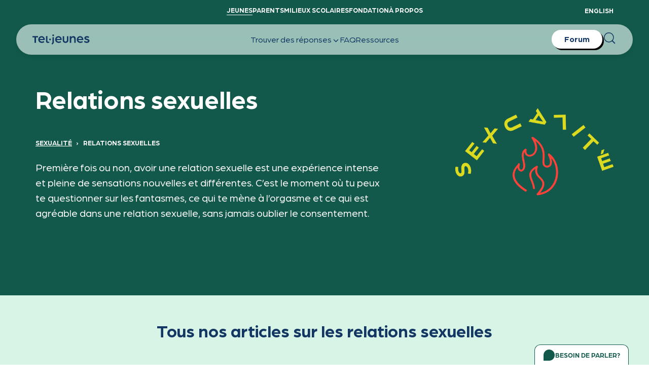

--- FILE ---
content_type: text/html; charset=utf-8
request_url: https://www.teljeunes.com/fr/jeunes/sexualite/relations-sexuelles
body_size: 9441
content:
<!DOCTYPE html><!-- This site was created in Webflow. https://webflow.com --><!-- Last Published: Tue Jan 27 2026 20:22:45 GMT+0000 (Coordinated Universal Time) --><html data-wf-domain="tj-prod-23-10-24.webflow.io" data-wf-page="6719182d017fd59d112e202f" data-wf-site="6719182d017fd59d112e1f64" lang="fr"><head><meta charset="utf-8"><title>Relations sexuelles | Sexualité | Espace conseil pour adolescent.e.s | Tel-Jeunes</title><meta content="Relations sexuelles | Sexualité | Espace conseil pour adolescent.e.s | Tel-Jeunes" property="og:title"><meta content="Relations sexuelles | Sexualité | Espace conseil pour adolescent.e.s | Tel-Jeunes" property="twitter:title"><meta content="width=device-width, initial-scale=1" name="viewport"><meta content="Webflow" name="generator"><link href="https://cdn.prod.website-files.com/6719182d017fd59d112e1f64/css/tj-prod-23-10-24.webflow.shared.531fa22ca.min.css" rel="stylesheet" type="text/css" integrity="sha384-Ux+iLKJzHNWcaPUz/0+mOK7KG/ZLugJJTs/bk+FUkyH+qwnbi6jf/Yxl26rH9Pv+" crossorigin="anonymous"><link href="https://fonts.googleapis.com" rel="preconnect"><link href="https://fonts.gstatic.com" rel="preconnect" crossorigin="anonymous"><script src="https://ajax.googleapis.com/ajax/libs/webfont/1.6.26/webfont.js" type="text/javascript"></script><script type="text/javascript">WebFont.load({  google: {    families: ["Merriweather:300,300italic,400,400italic,700,700italic,900,900italic","Inter:regular"]  }});</script><script type="text/javascript">!function(o,c){var n=c.documentElement,t=" w-mod-";n.className+=t+"js",("ontouchstart"in o||o.DocumentTouch&&c instanceof DocumentTouch)&&(n.className+=t+"touch")}(window,document);</script><link href="https://cdn.prod.website-files.com/64eca00d5f1f7d352c51f10f/64eca00d5f1f7d352c51f118_Logo_Tj_RGB-favicon.png" rel="shortcut icon" type="image/x-icon"><link href="https://cdn.prod.website-files.com/64eca00d5f1f7d352c51f10f/64eca00d5f1f7d352c51f119_Logo_Tj_RGB-webclip.png" rel="apple-touch-icon"><script>
  // Define dataLayer and the gtag function.
  window.dataLayer = window.dataLayer || [];
  function gtag(){dataLayer.push(arguments);}
  /*
  if (localStorage.getItem( 'tjConsentMode') === null) {
    gtag('consent', 'default', {
      'functionality_storage': 'denied',
      'security_storage': 'denied',
      'ad_storage': 'denied',
      'analytics_storage': 'denied',
      'personalization': 'denied',
    });
  } else {
    gtag('consent', 'default', JSON.parse(localStorage.getItem('tjConsentMode')));
  }
  */
</script>
<!-- Google Tag Manager -->
<script>(function(w,d,s,l,i){w[l]=w[l]||[];w[l].push({'gtm.start':
new Date().getTime(),event:'gtm.js'});var f=d.getElementsByTagName(s)[0],
j=d.createElement(s),dl=l!='dataLayer'?'&l='+l:'';j.async=true;j.src='https://www.googletagmanager.com/gtm.js?id='+i+dl;f.parentNode.insertBefore(j,f);
})(window,document,'script','dataLayer','GTM-W3XX8DLP');
</script>
<!-- End Google Tag Manager -->

<script>
window.TJ_SEARCH_CONFIGS = {
   searchCoreConfigs: {
          jeunes: {
            index: 'jeunes_search',
            defaultQuery: '',
            defaultFacets: []
          },
          parents: {
            index: 'parents_search',
            defaultQuery: '',
            defaultFacets: []
          },
        },
};
</script>

<style>
  .w-webflow-badge {
  	display: none!important;
  }
  .tj-true-or-false_item-text {
  	display: none;
  }
  .navbar-mobile_top-row-dropdown {
  	display: none;
  }
</style>


<script src="https://zeffy-scripts.s3.ca-central-1.amazonaws.com/embed-form-script.min.js"></script><meta>
<meta>
<meta>

<link rel="canonical" href="https://www.teljeunes.com/fr/jeunes/sexualite/relations-sexuelles">
<link rel="alternate" hreflang="x-default" href="https://www.teljeunes.com/fr/jeunes/sexualite/relations-sexuelles">
<link rel="alternate" hreflang="fr" href="https://www.teljeunes.com/fr/jeunes/sexualite/relations-sexuelles">
<link rel="alternate" hreflang="fr-CA" href="https://www.teljeunes.com/fr/jeunes/sexualite/relations-sexuelles">
<link rel="alternate" hreflang="en" href="https://www.teljeunes.com/en/youths/sexuality/sex">
<link rel="alternate" hreflang="en-CA" href="https://www.teljeunes.com/en/youths/sexuality/sex">

<script>
 	var global = window;
</script>
<style>
@media only screen and (min-width: 768px) { 
	#smsButton, #phoneButton {
  	pointer-events: none;
  }
}
</style><meta name="description" content="Relations sexuelles | Sexualité | Tel-jeunes, un espace confidentiel et sans jugement pour les adolescent.e.s du Québec."><meta property="og:description" content="Relations sexuelles | Sexualité | Tel-jeunes, un espace confidentiel et sans jugement pour les adolescent.e.s du Québec."><meta property="twitter:description" content="Relations sexuelles | Sexualité | Tel-jeunes, un espace confidentiel et sans jugement pour les adolescent.e.s du Québec."><meta property="og:image" content="https://cloud.squidex.io/api/assets/tel-jeunes/d979e6ff-9eba-4554-9f52-8de387b9ed68/"><meta property="twitter:image" content="https://cloud.squidex.io/api/assets/tel-jeunes/d979e6ff-9eba-4554-9f52-8de387b9ed68/"></head><body><div class="google-tag-manager w-embed w-iframe"><!-- Google Tag Manager (noscript) -->
<noscript><iframe src="https://www.googletagmanager.com/ns.html?id=GTM-W3XX8DLP" height="0" width="0" style="display:none;visibility:hidden"></iframe></noscript>
<!-- End Google Tag Manager (noscript) --></div><div class="page-wrapper"><div class="global-styles w-embed"><style>

/* Make text look crisper and more legible in all browsers */
body {
  -webkit-font-smoothing: antialiased;
  -moz-osx-font-smoothing: grayscale;
  font-smoothing: antialiased;
  text-rendering: optimizeLegibility;
}

/* Focus state style for keyboard navigation for the focusable elements */
*[tabindex]:focus-visible,
  input[type="file"]:focus-visible {
   outline: 0.125rem solid #4d65ff;
   outline-offset: 0.125rem;
}

/* Get rid of top margin on first element in any rich text element */
.w-richtext > :not(div):first-child, .w-richtext > div:first-child > :first-child {
  margin-top: 0 !important;
}

/* Get rid of bottom margin on last element in any rich text element */
.w-richtext>:last-child, .w-richtext ol li:last-child, .w-richtext ul li:last-child {
	margin-bottom: 0 !important;
}

/* Prevent all click and hover interaction with an element */
.pointer-events-off {
	pointer-events: none;
}

/* Enables all click and hover interaction with an element */
.pointer-events-on {
  pointer-events: auto;
}

.prevent-select {
  -webkit-user-select: none; /* Safari */
  -ms-user-select: none; /* IE 10 and IE 11 */
  user-select: none; /* Standard syntax */
}

/* Create a class of .div-square which maintains a 1:1 dimension of a div */
.div-square::after {
	content: "";
	display: block;
	padding-bottom: 100%;
}

/* Make sure containers never lose their center alignment */
.container-medium,.container-small, .container-large {
	margin-right: auto !important;
  margin-left: auto !important;
}

/* 
Make the following elements inherit typography styles from the parent and not have hardcoded values. 
Important: You will not be able to style for example "All Links" in Designer with this CSS applied.
Uncomment this CSS to use it in the project. Leave this message for future hand-off.
*/
/*
a,
.w-input,
.w-select,
.w-tab-link,
.w-nav-link,
.w-dropdown-btn,
.w-dropdown-toggle,
.w-dropdown-link {
  color: inherit;
  text-decoration: inherit;
  font-size: inherit;
}
*/

/* Apply "..." after 3 lines of text */
.text-style-3lines {
	display: -webkit-box;
	overflow: hidden;
	-webkit-line-clamp: 3;
	-webkit-box-orient: vertical;
}

/* Apply "..." after 2 lines of text */
.text-style-2lines {
	display: -webkit-box;
	overflow: hidden;
	-webkit-line-clamp: 2;
	-webkit-box-orient: vertical;
}

/* Adds inline flex display */
.display-inlineflex {
  display: inline-flex;
}

/* These classes are never overwritten */
.hide {
  display: none !important;
}

@media screen and (max-width: 991px) {
    .hide, .hide-tablet {
        display: none !important;
    }
}
  @media screen and (max-width: 767px) {
    .hide-mobile-landscape{
      display: none !important;
    }
}
  @media screen and (max-width: 479px) {
    .hide-mobile{
      display: none !important;
    }
}
 
.margin-0 {
  margin: 0rem !important;
}
  
.padding-0 {
  padding: 0rem !important;
}

.spacing-clean {
padding: 0rem !important;
margin: 0rem !important;
}

.margin-top {
  margin-right: 0rem !important;
  margin-bottom: 0rem !important;
  margin-left: 0rem !important;
}

.padding-top {
  padding-right: 0rem !important;
  padding-bottom: 0rem !important;
  padding-left: 0rem !important;
}
  
.margin-right {
  margin-top: 0rem !important;
  margin-bottom: 0rem !important;
  margin-left: 0rem !important;
}

.padding-right {
  padding-top: 0rem !important;
  padding-bottom: 0rem !important;
  padding-left: 0rem !important;
}

.margin-bottom {
  margin-top: 0rem !important;
  margin-right: 0rem !important;
  margin-left: 0rem !important;
}

.padding-bottom {
  padding-top: 0rem !important;
  padding-right: 0rem !important;
  padding-left: 0rem !important;
}

.margin-left {
  margin-top: 0rem !important;
  margin-right: 0rem !important;
  margin-bottom: 0rem !important;
}
  
.padding-left {
  padding-top: 0rem !important;
  padding-right: 0rem !important;
  padding-bottom: 0rem !important;
}
  
.margin-horizontal {
  margin-top: 0rem !important;
  margin-bottom: 0rem !important;
}

.padding-horizontal {
  padding-top: 0rem !important;
  padding-bottom: 0rem !important;
}

.margin-vertical {
  margin-right: 0rem !important;
  margin-left: 0rem !important;
}
  
.padding-vertical {
  padding-right: 0rem !important;
  padding-left: 0rem !important;
}

.jeunes_subcategory_questions_item:last-of-type:not(:first-of-type) {
	background-image: none;
}
.jeunes_subcategory_questions_item:last-of-type:not(:first-of-type):hover {
    background-image: url("https://cdn.prod.website-files.com/646688628b92ae87732af9ce/64d662e3522b328ec0e90fd9_jeunes-blue-link-arrow-large-invert.svg"), url("https://cdn.prod.website-files.com/646688628b92ae87732af9ce/64d65786eeffdecf13e15a7b_jeunes-blue-link-arrow-large.svg");
    background-position: 99%, 1%, 50% 100%;
    background-repeat: no-repeat, no-repeat, no-repeat;
    background-size: auto, auto, contain;
}

/* TJ Components Global Styles */
.tj-article-link_component[data-text-color="light"] {
	color: #FFFFFF;
}
.tj-article-link_component[data-text-color="dark"] {
	color: #133762;
}
.tj-image_image{
	aspect-ratio: 16 / 10;
}
.tj-text-image_image.is-dynamic  {
	aspect-ratio: 560 / 364;
}
.tj-list_component {
	counter-reset: tj-list-component;
}
.tj-list_item-number::before {
	counter-increment: tj-list-component;
  content: counter(tj-list-component);
}
.tj-article-link_text, .tj-secondary-link_text {
	display: -webkit-box;
	overflow: hidden;
	-webkit-line-clamp: 2;
	-webkit-box-orient: vertical;
}
.tj-primary-link_1_component {
 	display: -webkit-box;
	overflow: hidden;
	-webkit-line-clamp: 1;
	-webkit-box-orient: vertical;
}
.navbar_top-row-link-wrapper[data-site-section="jeunes"] > #nav-link-jeunes {
	border-bottom: 1px solid #fff;
}
.navbar_top-row-link-wrapper[data-site-section="parents"] > #nav-link-parents {
	border-bottom: 1px solid #fff;
}
.navbar_top-row-link-wrapper[data-site-section="personnel-scolaire"] > #nav-link-personnel-scolaire {
	border-bottom: 1px solid #fff;
}
.navbar_top-row-link-wrapper[data-site-section="fondation"] > #nav-link-fondation{
	border-bottom: 1px solid #fff;
}
.navbar_top-row-link-wrapper[data-site-section="a-propos"] > #nav-link-a-propos{
	border-bottom: 1px solid #fff;
}
.tj-person-grid_image {
	aspect-ratio: 267/256;
}
.tj-person-list_item[data-image-position="right"] {
	flex-direction: row-reverse;
}
@media screen and (max-width: 767px) {
	.tj-person-list_item[data-image-position="right"], .tj-person-list_item[data-image-position="left"]{
  	flex-direction: column;
  }
}
.tj-person-list_item[data-image-position="right"] > .tj-person-list_item-image {
 transform: rotate(2deg);
 -webkit-transform: rotate(2deg);
}
.tj-cj-link_image {
	aspect-ratio: 400/256;
}
section {
	overflow: hidden;
}

/* Components */
.tj-image_component[data-image-tilt="left"] > img {
  -webkit-transform: rotate(-2deg);
	transform: rotate(-2deg);
}
.tj-image_component[data-image-tilt="right"] > img{
  -webkit-transform: rotate(2deg);
	transform: rotate(2deg);
}
.tj-image_component[data-image-tilt="none"] > img{
  -webkit-transform: rotate(0);
	transform: rotate(0);
}

.tj-text-image_component[data-align-items='center'] {
	align-items: center;
}
.tj-text-image_component[data-align-items='start'] {
	align-items: start;
}
.tj-text-image_image-wrapper[data-image-tilt='left'] > img{
  -webkit-transform: rotate(-2deg);
	transform: rotate(-2deg);
}
.tj-text-image_image-wrapper[data-image-tilt='right'] > img {
  -webkit-transform: rotate(2deg);
	transform: rotate(2deg);
}
.tj-text-image_image-wrapper[data-image-tilt='none'] > img {
  -webkit-transform: rotate(0);
	transform: rotate(0);
}
.tj-text-image_component[data-image-position='left'] {
	flex-direction: row;
}
.tj-text-image_component[data-image-position='right'] {
	flex-direction: row-reverse;
}
.tj-text-image_component[data-wrap-text='true'] {
	display: block;
}
.tj-text-image_component[data-wrap-text='false'], .tj-text-image_component[data-wrap-text='null'] {
	display: flex;
}
.tj-text-image_image-wrapper[data-wrap-text='true'][data-image-position='left'] {
	float: left;
  margin-right: 80px;
  margin-bottom: 40px;
}
.tj-text-image_image-wrapper[data-wrap-text='true'][data-image-position='right'] {
	float: right;
  margin-left: 80px;
  margin-bottom: 40px;
}
@media screen and (max-width: 767px) {
	.tj-text-image_component {
  	display: flex!important;
  	flex-direction: column!important;
    align-items: start!important;
  }
}

.main-wrapper > :is(header, section, div):first-child {
	padding-top: 3rem;
}
</style></div><div class="global-styles w-embed"><style>
/*SLANTS AND SECTION STYLES*/
[data-bg-style="nuit"] {
	background-color: #133762!important;
}
[data-bg-style="blanc"] {
	background-color: #ffffff!important;
}
[data-bg-style="vitre"] {
	background-color:#ade9cf!important;
}
[data-bg-style="image"] {
	color: #ffffff;
}
[data-color="white"]{
  	color: #ffffff!important;
}
[data-color="vitre"]{
  	color: #ADE9CF!important;
}
[data-color="nuit"]{
  	color: #133762!important;
}
[data-bg-slant="true"]::after, [data-bg-wave="true"]::after {
	content:"";
  position: absolute;
  left: 0;
  right: 0;
  height: 7vw;
  margin-top: -0.3vw;
  background-repeat: no-repeat;
  background-size: cover;
  background-position: top;
  z-index: 0;
}
[data-bg-slant="true"] + section {
	padding-top: 2vw;
}
[data-bg-style="nuit"][data-bg-slant="true"]::after {
background-image: url("data:image/svg+xml,%3Csvg width='2000' height='106' viewBox='0 0 2000 106' fill='none' xmlns='http://www.w3.org/2000/svg'%3E%3Cpath d='M2000 0H0L2000 105.981V0Z' fill='%23133762'/%3E%3C/svg%3E");
}
[data-bg-style="blanc"][data-bg-slant="true"]::after {
background-image: url("data:image/svg+xml,%0A%3Csvg width='2000' height='107' viewBox='0 0 2000 107' fill='none' xmlns='http://www.w3.org/2000/svg'%3E%3Cpath d='M2000 0.94342H0L2000 106.925V0.94342Z' fill='white'/%3E%3C/svg%3E%0A");
}
[data-bg-style="vitre"][data-bg-slant="true"]::after {
background-image: url("data:image/svg+xml,%0A%3Csvg width='2000' height='107' viewBox='0 0 2000 107' fill='none' xmlns='http://www.w3.org/2000/svg'%3E%3Cpath d='M2000 0.98114H0L2000 106.962V0.98114Z' fill='%23ADE9CF'/%3E%3C/svg%3E%0A");
}
[data-bg-style="image"][data-bg-slant="true"][data-bg-slant-color="blanc"]::after {
		background-image: url("data:image/svg+xml,%0A%3Csvg width='2000' height='107' viewBox='0 0 2000 107' fill='none' xmlns='http://www.w3.org/2000/svg'%3E%3Cpath fill-rule='evenodd' clip-rule='evenodd' d='M0 106.906H2000L0 0.924561V106.906Z' fill='white'/%3E%3C/svg%3E%0A");
    height: 7.3vw;
    margin-top: 0vw;
}
[data-bg-style="image"][data-bg-wave="true"]::after, [data-bg-style="nuit"][data-bg-wave="true"]::after {
	background-image: url("data:image/svg+xml,%0A%3Csvg width='1440' height='102' viewBox='0 0 1440 102' fill='none' xmlns='http://www.w3.org/2000/svg'%3E%3Cpath fill-rule='evenodd' clip-rule='evenodd' d='M1440 101.5V59C1186 84.5 510.5 122 0 0V101.5H1440Z' fill='white'/%3E%3C/svg%3E");
  height: 7.3vw;
  margin-top: 0vw;
}
[data-bg-style="nuit"][data-bg-wave="true"][data-bg-wave-color="vitre"]::after {
	background-image: url("data:image/svg+xml,%0A%3Csvg width='1440' height='102' viewBox='0 0 1440 102' fill='none' xmlns='http://www.w3.org/2000/svg'%3E%3Cpath fill-rule='evenodd' clip-rule='evenodd' d='M1440 101.5V59C1186 84.5 510.5 122 0 0V101.5H1440Z' fill='%23ADE9CF'/%3E%3C/svg%3E");
}
[data-bg-style="image"][data-bg-slant="true"] {
	padding-bottom: 7vw;
}
[data-bg-style="image"][data-bg-wave="true"], [data-bg-style="nuit"][data-bg-wave="true"] {
	padding-bottom: 7vw;
}
</style></div><tj-important-messages data-group-id="jeunes" class="tj-jeunes-banner"></tj-important-messages><nav data-site-section="jeunes" class="navbar_component"><div class="w-embed"><style>
.navbar_component[data-site-section="jeunes"] {
	background-color: var(--jeunes-primary);
}
.navbar_component[data-site-section="parents"] {
	background-color: var(--parents-primary);
}
.navbar_component[data-site-section="jeunes"] .navbar-mobile_top-row-dropdown-list {
	background-color: var(--jeunes-primary);
}
.navbar_component[data-site-section="parents"] .navbar-mobile_top-row-dropdown-list {
	background-color: var(--parents-primary);
}
.navbar-mobile_top-row-layout[data-site-section="jeunes"] > #nav-mobile-top-jeunes {
	display: block;
}
.navbar-mobile_top-row-layout[data-site-section="parents"] > #nav-mobile-top-parents {
	display: block;
}
.navbar-mobile_top-row-layout[data-site-section="personnel-scolaire"] > #nav-mobile-top-personnel-scolaire {
	display: block;
}
.navbar-mobile_top-row-layout[data-site-section="fondation"] > #nav-mobile-top-fondation {
	display: block;
}
.navbar-mobile_top-row-layout[data-site-section="a-propos"] > #nav-mobile-top-a-propos {
	display: block;
}
</style></div><div class="padding-global"><div class="container-large"><div class="navbar_top-row-layout"><div data-site-section="jeunes" id="w-node-_1c629079-e95e-6a85-f106-49b58656521a-86565216" class="navbar_top-row-link-wrapper"><a id="nav-link-jeunes" href="/fr" class="navbar_top-row-link">Jeunes</a><a id="nav-link-parents" href="/fr/parents" class="navbar_top-row-link">Parents</a><a id="nav-link-personnel-scolaire" href="/fr/milieux-scolaires" class="navbar_top-row-link">Milieux scolaires</a><a id="nav-link-fondation" href="/fr/fondation" class="navbar_top-row-link">Fondation</a><a id="nav-link-a-propos" href="/fr/a-propos" class="navbar_top-row-link">À propos</a></div><div id="w-node-_1c629079-e95e-6a85-f106-49b586565225-86565216" class="navbar_top-row-lang-wrapper"><a href="/en/youths/sexuality/sex" class="navbar_top-row-link">English</a></div></div><div data-site-section="jeunes" class="navbar-mobile_top-row-layout"><div data-hover="false" data-delay="0" id="nav-mobile-top-jeunes" class="navbar-mobile_top-row-dropdown w-dropdown"><div class="navbar-mobile_top-row-dropdown-toggle w-dropdown-toggle"><div class="navbar-mobile_top-row-dropdown-text">Jeunes</div><img alt="" loading="lazy" src="https://cdn.prod.website-files.com/6719182d017fd59d112e1f64/6719182d017fd59d112e1f8c_tj-nav-dropdown-arrow.svg" class="navbar-mobile_top-row-dropdown-icon"></div><nav class="navbar-mobile_top-row-dropdown-list w-dropdown-list"><a href="/fr/parents" class="navbar-mobile_top-row-dropdown-list-item w-dropdown-link">Parents</a><a href="/fr/personnel-scolaire" class="navbar-mobile_top-row-dropdown-list-item w-dropdown-link">Personnel Scolaire</a><a href="/fr/fondation" class="navbar-mobile_top-row-dropdown-list-item w-dropdown-link">Fondation</a><a href="/fr/a-propos" class="navbar-mobile_top-row-dropdown-list-item w-dropdown-link">À propos</a></nav></div><div data-hover="false" data-delay="0" id="nav-mobile-top-parents" class="navbar-mobile_top-row-dropdown w-dropdown"><div class="navbar-mobile_top-row-dropdown-toggle w-dropdown-toggle"><div class="navbar-mobile_top-row-dropdown-text">Parents</div><img alt="" loading="lazy" src="https://cdn.prod.website-files.com/6719182d017fd59d112e1f64/6719182d017fd59d112e1f8c_tj-nav-dropdown-arrow.svg" class="navbar-mobile_top-row-dropdown-icon"></div><nav class="navbar-mobile_top-row-dropdown-list w-dropdown-list"><a href="/" class="navbar-mobile_top-row-dropdown-list-item w-dropdown-link">Jeunes</a><a href="/fr/personnel-scolaire" class="navbar-mobile_top-row-dropdown-list-item w-dropdown-link">Personnel Scolaire</a><a href="/fr/fondation" class="navbar-mobile_top-row-dropdown-list-item w-dropdown-link">Fondation</a><a href="/fr/a-propos" class="navbar-mobile_top-row-dropdown-list-item w-dropdown-link">À propos</a></nav></div><div data-hover="false" data-delay="0" id="nav-mobile-top-personnel-scolaire" class="navbar-mobile_top-row-dropdown w-dropdown"><div class="navbar-mobile_top-row-dropdown-toggle w-dropdown-toggle"><div class="navbar-mobile_top-row-dropdown-text">Milieux scolaires</div><img alt="" loading="lazy" src="https://cdn.prod.website-files.com/6719182d017fd59d112e1f64/6719182d017fd59d112e1f8c_tj-nav-dropdown-arrow.svg" class="navbar-mobile_top-row-dropdown-icon"></div><nav class="navbar-mobile_top-row-dropdown-list w-dropdown-list"><a href="/" class="navbar-mobile_top-row-dropdown-list-item w-dropdown-link">Jeunes</a><a href="/fr/parents" class="navbar-mobile_top-row-dropdown-list-item w-dropdown-link">Parents</a><a href="/fr/fondation" class="navbar-mobile_top-row-dropdown-list-item w-dropdown-link">Fondation</a><a href="/fr/a-propos" class="navbar-mobile_top-row-dropdown-list-item w-dropdown-link">À propos</a></nav></div><div data-hover="false" data-delay="0" id="nav-mobile-top-fondation" class="navbar-mobile_top-row-dropdown w-dropdown"><div class="navbar-mobile_top-row-dropdown-toggle w-dropdown-toggle"><div class="navbar-mobile_top-row-dropdown-text">Fondation</div><img alt="" loading="lazy" src="https://cdn.prod.website-files.com/6719182d017fd59d112e1f64/6719182d017fd59d112e1f8c_tj-nav-dropdown-arrow.svg" class="navbar-mobile_top-row-dropdown-icon"></div><nav class="navbar-mobile_top-row-dropdown-list w-dropdown-list"><a href="/" class="navbar-mobile_top-row-dropdown-list-item w-dropdown-link">Jeunes</a><a href="/fr/parents" class="navbar-mobile_top-row-dropdown-list-item w-dropdown-link">Parents</a><a href="/fr/personnel-scolaire" class="navbar-mobile_top-row-dropdown-list-item w-dropdown-link">Personnel Scolaire</a><a href="/fr/a-propos" class="navbar-mobile_top-row-dropdown-list-item w-dropdown-link">À propos</a></nav></div><div data-hover="false" data-delay="0" id="nav-mobile-top-a-propos" class="navbar-mobile_top-row-dropdown w-dropdown"><div class="navbar-mobile_top-row-dropdown-toggle w-dropdown-toggle"><div class="navbar-mobile_top-row-dropdown-text">À propos</div><img alt="" loading="lazy" src="https://cdn.prod.website-files.com/6719182d017fd59d112e1f64/6719182d017fd59d112e1f8c_tj-nav-dropdown-arrow.svg" class="navbar-mobile_top-row-dropdown-icon"></div><nav class="navbar-mobile_top-row-dropdown-list w-dropdown-list"><a href="/" class="navbar-mobile_top-row-dropdown-list-item w-dropdown-link">Jeunes</a><a href="/fr/parents" class="navbar-mobile_top-row-dropdown-list-item w-dropdown-link">Parents</a><a href="/fr/personnel-scolaire" class="navbar-mobile_top-row-dropdown-list-item w-dropdown-link">Personnel Scolaire</a><a href="/fr/fondation" class="navbar-mobile_top-row-dropdown-list-item w-dropdown-link">Fondation</a></nav></div><a href="/en/youths/sexuality/sex" class="navbar-mobile_top-row-link is-lang-button">EN</a></div></div></div></nav><tj-navbar data-site-section="youths"></tj-navbar><main class="main-wrapper"><header class="jeunes_subcategory_section_header section-style-jeunes-primary"><div class="padding-global"><div class="container-large"><div class="padding-section-large"><div class="tj-header_component"><div id="w-node-_22fbffca-c381-2b26-995c-48d509826fea-112e202f" class="tj-header_text-wrapper"><h1>Relations sexuelles</h1><div class="tj-header_breadcrumb-text"><a href="../sexualite" class="tj-header_breadcrumb-link">Sexualité</a>&nbsp;&nbsp;&nbsp;›&nbsp;&nbsp;&nbsp;<span>Relations sexuelles</span></div><div class="text-style-intro w-richtext"><p>Première fois ou non, avoir une relation sexuelle est une expérience intense et pleine de sensations nouvelles et différentes. C’est le moment où tu peux te questionner sur les fantasmes, ce qui te mène à l’orgasme et ce qui est agréable dans une relation sexuelle, sans jamais oublier le consentement.</p></div></div><div id="w-node-c1b2da62-d822-99a7-8e01-10db57e9ddb8-112e202f" class="tj-header_image-wrapper"><img class="tj-header_image" src="https://cloud.squidex.io/api/assets/tel-jeunes/c1ada695-dedc-4e3a-b2be-cd71267a8cd8/?null" alt="" id="w-node-_9b87e3f9-da57-ec24-fa45-ba925eea2df7-112e202f" loading="eager" srcset="https://cloud.squidex.io/api/assets/tel-jeunes/c1ada695-dedc-4e3a-b2be-cd71267a8cd8/?null"></div></div></div></div></div></header><section class="jeunes_subcategory_section_articles section-style-mousse"><div class="padding-global"><div class="container-large"><div class="padding-section-small"><h2 class="heading-section">Tous nos articles sur les relations sexuelles</h2><div class="tj-button-group_content align-center-button"><a href="/fr/jeunes/sexualite/relations-sexuelles/la-verite-sur-le-cunnilingus" class="tj-article-link_component w-inline-block"><div class="tj-article-link_bg"></div><div class="tj-article-link_text">La vérité sur le cunnilingus</div><img src="https://cdn.prod.website-files.com/6719182d017fd59d112e1f64/6862a4bfd86b40bebf8c70ff_tj-arrow-nuit.svg" loading="lazy" id="w-node-e9384de8-dd8e-e5a9-d369-bfdf33f80110-112e202f" alt="" class="tj-article-link_icon"></a><a href="/fr/jeunes/sexualite/relations-sexuelles/sexe-anal-sodomie-on-te-dit-tout" class="tj-article-link_component w-inline-block"><div class="tj-article-link_bg"></div><div class="tj-article-link_text">Sexe anal, sodomie : on te dit tout!  </div><img src="https://cdn.prod.website-files.com/6719182d017fd59d112e1f64/6862a4bfd86b40bebf8c70ff_tj-arrow-nuit.svg" loading="lazy" id="w-node-e9384de8-dd8e-e5a9-d369-bfdf33f80110-112e202f" alt="" class="tj-article-link_icon"></a><a href="/fr/jeunes/sexualite/relations-sexuelles/la-fellation-en-cinq-questions" class="tj-article-link_component w-inline-block"><div class="tj-article-link_bg"></div><div class="tj-article-link_text">La fellation en 5 questions </div><img src="https://cdn.prod.website-files.com/6719182d017fd59d112e1f64/6862a4bfd86b40bebf8c70ff_tj-arrow-nuit.svg" loading="lazy" id="w-node-e9384de8-dd8e-e5a9-d369-bfdf33f80110-112e202f" alt="" class="tj-article-link_icon"></a><a href="/fr/jeunes/sexualite/relations-sexuelles/est-ce-le-bon-moment-pour-faire-lamour" class="tj-article-link_component w-inline-block"><div class="tj-article-link_bg"></div><div class="tj-article-link_text">Est-ce le bon moment pour faire l'amour? </div><img src="https://cdn.prod.website-files.com/6719182d017fd59d112e1f64/6862a4bfd86b40bebf8c70ff_tj-arrow-nuit.svg" loading="lazy" id="w-node-e9384de8-dd8e-e5a9-d369-bfdf33f80110-112e202f" alt="" class="tj-article-link_icon"></a><a href="/fr/jeunes/sexualite/relations-sexuelles/pourquoi-ca-existe-les-fantasmes" class="tj-article-link_component w-inline-block"><div class="tj-article-link_bg"></div><div class="tj-article-link_text">Pourquoi ça existe, les fantasmes?</div><img src="https://cdn.prod.website-files.com/6719182d017fd59d112e1f64/6862a4bfd86b40bebf8c70ff_tj-arrow-nuit.svg" loading="lazy" id="w-node-e9384de8-dd8e-e5a9-d369-bfdf33f80110-112e202f" alt="" class="tj-article-link_icon"></a><a href="/fr/jeunes/sexualite/relations-sexuelles/plaisir-sexuel-et-zones-erogenes" class="tj-article-link_component w-inline-block"><div class="tj-article-link_bg"></div><div class="tj-article-link_text">Le plaisir sexuel et les zones érogènes</div><img src="https://cdn.prod.website-files.com/6719182d017fd59d112e1f64/6862a4bfd86b40bebf8c70ff_tj-arrow-nuit.svg" loading="lazy" id="w-node-e9384de8-dd8e-e5a9-d369-bfdf33f80110-112e202f" alt="" class="tj-article-link_icon"></a><a href="/fr/jeunes/sexualite/relations-sexuelles/le-clitoris-ressemble-au-penis-mais-en-format-mini" class="tj-article-link_component w-inline-block"><div class="tj-article-link_bg"></div><div class="tj-article-link_text">Le clitoris ressemble au pénis, mais en format mini</div><img src="https://cdn.prod.website-files.com/6719182d017fd59d112e1f64/6862a4bfd86b40bebf8c70ff_tj-arrow-nuit.svg" loading="lazy" id="w-node-e9384de8-dd8e-e5a9-d369-bfdf33f80110-112e202f" alt="" class="tj-article-link_icon"></a><a href="/fr/jeunes/sexualite/relations-sexuelles/la-satisfaction-sexuelle-un-apprentissage-au-fil-des-experiences" class="tj-article-link_component w-inline-block"><div class="tj-article-link_bg"></div><div class="tj-article-link_text">La satisfaction sexuelle: un apprentissage au fil des expériences</div><img src="https://cdn.prod.website-files.com/6719182d017fd59d112e1f64/6862a4bfd86b40bebf8c70ff_tj-arrow-nuit.svg" loading="lazy" id="w-node-e9384de8-dd8e-e5a9-d369-bfdf33f80110-112e202f" alt="" class="tj-article-link_icon"></a><a href="/fr/jeunes/sexualite/relations-sexuelles/l-orgasme-sensations-fortes-en-vue" class="tj-article-link_component w-inline-block"><div class="tj-article-link_bg"></div><div class="tj-article-link_text">L’orgasme : sensations fortes en vue</div><img src="https://cdn.prod.website-files.com/6719182d017fd59d112e1f64/6862a4bfd86b40bebf8c70ff_tj-arrow-nuit.svg" loading="lazy" id="w-node-e9384de8-dd8e-e5a9-d369-bfdf33f80110-112e202f" alt="" class="tj-article-link_icon"></a><a href="/fr/jeunes/sexualite/relations-sexuelles/est-ce-que-ca-fait-mal-la-premiere-fois" class="tj-article-link_component w-inline-block"><div class="tj-article-link_bg"></div><div class="tj-article-link_text">Est-ce que ça fait mal la première fois?</div><img src="https://cdn.prod.website-files.com/6719182d017fd59d112e1f64/6862a4bfd86b40bebf8c70ff_tj-arrow-nuit.svg" loading="lazy" id="w-node-e9384de8-dd8e-e5a9-d369-bfdf33f80110-112e202f" alt="" class="tj-article-link_icon"></a><a href="/fr/jeunes/sexualite/relations-sexuelles/est-ce-que-cest-correct-davoir-un-fuck-friend" class="tj-article-link_component w-inline-block"><div class="tj-article-link_bg"></div><div class="tj-article-link_text">Est-ce que c'est correct d'avoir un fuck friend?</div><img src="https://cdn.prod.website-files.com/6719182d017fd59d112e1f64/6862a4bfd86b40bebf8c70ff_tj-arrow-nuit.svg" loading="lazy" id="w-node-e9384de8-dd8e-e5a9-d369-bfdf33f80110-112e202f" alt="" class="tj-article-link_icon"></a><a href="/fr/jeunes/sexualite/relations-sexuelles/en-amour-tu-n-es-pas-obligee-de-tout-essayer" class="tj-article-link_component w-inline-block"><div class="tj-article-link_bg"></div><div class="tj-article-link_text">En amour, tu n'as pas à tout essayer</div><img src="https://cdn.prod.website-files.com/6719182d017fd59d112e1f64/6862a4bfd86b40bebf8c70ff_tj-arrow-nuit.svg" loading="lazy" id="w-node-e9384de8-dd8e-e5a9-d369-bfdf33f80110-112e202f" alt="" class="tj-article-link_icon"></a><a href="/fr/jeunes/sexualite/relations-sexuelles/comment-savoir-si-je-suis-pret-e-pour-ma-premiere-fois" class="tj-article-link_component w-inline-block"><div class="tj-article-link_bg"></div><div class="tj-article-link_text">Comment savoir si je suis prêt.e pour ma première fois?</div><img src="https://cdn.prod.website-files.com/6719182d017fd59d112e1f64/6862a4bfd86b40bebf8c70ff_tj-arrow-nuit.svg" loading="lazy" id="w-node-e9384de8-dd8e-e5a9-d369-bfdf33f80110-112e202f" alt="" class="tj-article-link_icon"></a><a href="/fr/jeunes/sexualite/relations-sexuelles/a-quel-age-on-fait-sa-premiere-fois" class="tj-article-link_component w-inline-block"><div class="tj-article-link_bg"></div><div class="tj-article-link_text">À quel âge on fait sa première fois?</div><img src="https://cdn.prod.website-files.com/6719182d017fd59d112e1f64/6862a4bfd86b40bebf8c70ff_tj-arrow-nuit.svg" loading="lazy" id="w-node-e9384de8-dd8e-e5a9-d369-bfdf33f80110-112e202f" alt="" class="tj-article-link_icon"></a></div></div></div></div></section><section class="jeunes_subcategory_section_suggestions section-style-jeunes-primary"><div class="padding-global"><div class="container-large"><div class="padding-section-medium"><h2 class="heading-section">Nos vidéos sur les relations sexuelles</h2><div class="tj-video_2_component"><div class="tj-video_2_layout"><div id="w-node-_278bcd25-dea8-b1b8-dd99-74aad4545d10-112e202f" class="tj-video_2_item"><div style="padding-top:56.17021276595745%" class="tj-video_2_video w-video w-embed"><iframe class="embedly-embed" src="https://www.youtube.com/embed/mAYc0t5nWOw" scrolling="no" allowfullscreen="" title="https://www.youtube.com/embed/mAYc0t5nWOw"></iframe></div></div><div id="w-node-_278bcd25-dea8-b1b8-dd99-74aad4545d10-112e202f" class="tj-video_2_item"><div style="padding-top:56.17021276595745%" class="tj-video_2_video w-video w-embed"><iframe class="embedly-embed" src="https://www.youtube.com/embed/mAYc0t5nWOw?feature=share" scrolling="no" allowfullscreen="" title="https://www.youtube.com/embed/mAYc0t5nWOw?feature=share"></iframe></div></div><div id="w-node-_278bcd25-dea8-b1b8-dd99-74aad4545d10-112e202f" class="tj-video_2_item"><div style="padding-top:56.17021276595745%" class="tj-video_2_video w-video w-embed"><iframe class="embedly-embed" src="https://www.youtube.com/embed/Nbphj9kpcrY" scrolling="no" allowfullscreen="" title="https://www.youtube.com/embed/Nbphj9kpcrY"></iframe></div></div><div id="w-node-_278bcd25-dea8-b1b8-dd99-74aad4545d10-112e202f" class="tj-video_2_item"><div style="padding-top:56.17021276595745%" class="tj-video_2_video w-video w-embed"><iframe class="embedly-embed" src="https://www.youtube.com/embed/CVRFnxOZS1g" scrolling="no" allowfullscreen="" title="https://www.youtube.com/embed/CVRFnxOZS1g"></iframe></div></div><div id="w-node-_278bcd25-dea8-b1b8-dd99-74aad4545d10-112e202f" class="tj-video_2_item"><div style="padding-top:56.17021276595745%" class="tj-video_2_video w-video w-embed"><iframe class="embedly-embed" src="https://www.youtube.com/embed/Dljm6-0SRQs" scrolling="no" allowfullscreen="" title="https://www.youtube.com/embed/Dljm6-0SRQs"></iframe></div></div><div id="w-node-_278bcd25-dea8-b1b8-dd99-74aad4545d10-112e202f" class="tj-video_2_item"><div style="padding-top:56.17021276595745%" class="tj-video_2_video w-video w-embed"><iframe class="embedly-embed" src="https://www.youtube.com/embed/fEtn2_rnwvw" scrolling="no" allowfullscreen="" title="https://www.youtube.com/embed/fEtn2_rnwvw"></iframe></div></div><div id="w-node-_278bcd25-dea8-b1b8-dd99-74aad4545d10-112e202f" class="tj-video_2_item"><div style="padding-top:56.17021276595745%" class="tj-video_2_video w-video w-embed"><iframe class="embedly-embed" src="https://www.youtube.com/embed/FxdWbETgKf0" scrolling="no" allowfullscreen="" title="https://www.youtube.com/embed/FxdWbETgKf0"></iframe></div></div><div id="w-node-_278bcd25-dea8-b1b8-dd99-74aad4545d10-112e202f" class="tj-video_2_item"><div style="padding-top:56.17021276595745%" class="tj-video_2_video w-video w-embed"><iframe class="embedly-embed" src="https://www.youtube.com/embed/XnvybgWcGJs" scrolling="no" allowfullscreen="" title="https://www.youtube.com/embed/XnvybgWcGJs"></iframe></div></div><div id="w-node-_278bcd25-dea8-b1b8-dd99-74aad4545d10-112e202f" class="tj-video_2_item"><div style="padding-top:56.17021276595745%" class="tj-video_2_video w-video w-embed"><iframe class="embedly-embed" src="https://www.youtube.com/embed/XC-Z3_F3nO0" scrolling="no" allowfullscreen="" title="https://www.youtube.com/embed/XC-Z3_F3nO0"></iframe></div></div></div></div></div></div></div></section><section class="jeunes_dynamic_section_pre-footer section-style-mousse"><div class="padding-global"><div class="container-large"><div class="padding-section-medium"><div><div><h1 class="heading-section">Besoin de parler?</h1><div class="tj-link-with-image-bg-wrapper"><a id="openInterChat" href="#" class="tj-link-with-image-bg-petit bg_color_bleu-fonce w-node-cd7af991-7dad-f656-2766-051778067ecf-112e202f w-inline-block"><div class="tj-link-with-image-bg_text-wrapper link-text-is-centered"><div class="tj-link-with-image-bg_title">Chat</div></div></a><a id="openInterSms" href="sms:514-600-1002" class="tj-link-with-image-bg-petit bg_color_orange-fonce w-node-cd7af991-7dad-f656-2766-051778067ed3-112e202f w-inline-block"><div class="tj-link-with-image-bg_text-wrapper link-text-is-centered"><div class="tj-link-with-image-bg_title">Texto</div></div></a><a id="interPhone" href="tel:+18002632266" class="tj-link-with-image-bg-petit bg_color_rose-fonc w-node-cd7af991-7dad-f656-2766-051778067ed7-112e202f w-inline-block"><div class="tj-link-with-image-bg_text-wrapper link-text-is-centered"><div class="tj-link-with-image-bg_title">Téléphone</div></div></a></div></div></div></div></div></div></section></main><div class="footer_component"><div class="padding-global"><div class="container-large"><div class="padding-section-small"><tj-newsletter class="footer_tj-newsletter"></tj-newsletter><div class="footer_wrapper"><a aria-label="accueil" href="/" class="footer_logo-link w-inline-block"><img src="https://cdn.prod.website-files.com/6719182d017fd59d112e1f64/6862773373adfbe8e13def1c_tj-logo-navy.svg" loading="lazy" width="185" height="Auto" alt="" class="footer_logo"></a><div class="footer_content-wrapper"><div class="footer_content-layout"><div class="footer_content-sitemap-wrapper"><div class="footer_content-sitemap-column"><div class="text-weight-xbold footer-categories">Plan du site</div><a href="/" class="footer_content-sitemap-link">Jeunes</a><a href="/fr/parents" class="footer_content-sitemap-link">Parents</a><a href="/fr/milieux-scolaires" class="footer_content-sitemap-link">Milieux scolaires</a><a href="/fr/fondation" class="footer_content-sitemap-link">Fondation</a><a href="/fr/a-propos" class="footer_content-sitemap-link">À propos</a><a href="/fr/a-propos/conditions-d-utilisation-et-vie-privee" class="footer_content-sitemap-link">Conditions d'utilisation<br> et vie privÉe</a></div><div class="footer_content-sitemap-column"><div class="text-weight-xbold footer-categories">Contacts</div><a href="/fr/a-propos/joindre-l-administration" class="footer_content-sitemap-link">Nous joindre</a><div class="footer_content-social-link-wrapper"><a aria-label="facebook" href="https://www.facebook.com/teljeunes" target="_blank" class="footer_content-social-link w-inline-block"><img src="https://cdn.prod.website-files.com/6719182d017fd59d112e1f64/6719182d017fd59d112e1fe4_Facebook.svg" loading="lazy" alt="" class="footer_content-social-link-icon"></a><a aria-label="instagram" href="https://www.instagram.com/tel.jeunes/?hl=fr" target="_blank" class="footer_content-social-link w-inline-block"><img src="https://cdn.prod.website-files.com/6719182d017fd59d112e1f64/6719182d017fd59d112e2051_Insta.svg" loading="lazy" alt="" class="footer_content-social-link-icon"></a><a aria-label="youtube" href="https://www.youtube.com/channel/UCSfHD1TDYRSLYS8fEnMk69Q/videos" target="_blank" class="footer_content-social-link w-inline-block"><img src="https://cdn.prod.website-files.com/6719182d017fd59d112e1f64/6719182d017fd59d112e2009_Youtube.svg" loading="lazy" alt="" class="footer_content-social-link-icon"></a><a aria-label="tiktok" href="https://www.tiktok.com/@teljeunes?lang=fr" target="_blank" class="footer_content-social-link w-inline-block"><img src="https://cdn.prod.website-files.com/6719182d017fd59d112e1f64/6719182d017fd59d112e200a_Tiktok.svg" loading="lazy" alt="" class="footer_content-social-link-icon"></a><a aria-label="linkedin" href="https://www.linkedin.com/company/tel-jeunes" target="_blank" class="footer_content-social-link w-inline-block"><img src="https://cdn.prod.website-files.com/6719182d017fd59d112e1f64/6719182d017fd59d112e207e_Linkedin.svg" loading="lazy" alt="" class="footer_content-social-link-icon"></a></div></div></div></div><div class="footer_content-layout"><div class="footer_content-copyright">© 2026 Tel-jeunes. Tous droits réservés<br></div></div></div></div></div></div></div></div><div class="jeunes-fixed-bottom-links_component"><div class="jeunes-fixed-bottom-links_wrapper"><a href="https://www.google.ca/" class="tj-fixed-bottom-link w-inline-block"><div>Cacher cette Page</div></a></div></div></div><script src="https://d3e54v103j8qbb.cloudfront.net/js/jquery-3.5.1.min.dc5e7f18c8.js?site=6719182d017fd59d112e1f64" type="text/javascript" integrity="sha256-9/aliU8dGd2tb6OSsuzixeV4y/faTqgFtohetphbbj0=" crossorigin="anonymous"></script><script src="https://cdn.prod.website-files.com/6719182d017fd59d112e1f64/js/webflow.schunk.36b8fb49256177c8.js" type="text/javascript" integrity="sha384-4abIlA5/v7XaW1HMXKBgnUuhnjBYJ/Z9C1OSg4OhmVw9O3QeHJ/qJqFBERCDPv7G" crossorigin="anonymous"></script><script src="https://cdn.prod.website-files.com/6719182d017fd59d112e1f64/js/webflow.schunk.f7b0a9e59f17160b.js" type="text/javascript" integrity="sha384-lrPl5dXXIQV3AIqxWqCPb+BZX6yIzj34VaGfRMnB70bBcyL6PFFInpEs9babLhXY" crossorigin="anonymous"></script><script src="https://cdn.prod.website-files.com/6719182d017fd59d112e1f64/js/webflow.00156a5d.4d22b6fc829fd684.js" type="text/javascript" integrity="sha384-J6bklrI8EqiNttjbwTRQAs0sqOOTb2vt1QfvKSUZAnCpOfSO/EgwDEu/aKVsyary" crossorigin="anonymous"></script><script src="https://tj-prod-webcomponents.web.app/index.js"></script>
<!--<div data-bbd="true" data-bbd-mutate="tj-cookies-popup"></div>-->
<script>
const dropdownLists = $(".tj-navbar-mobile_dropdown-list-v2");
const dropdownButtons = $(".tj-navbar-mobile_menu-dropdown-toggle-v2");
const dropdownIcons = $(".navbar-mobile_top-row-dropdown-icon-v2");
const menuButton = $(".tj-navbar-mobile_menu-toggle-button-v2");
dropdownLists.hide();
dropdownIcons.removeClass("is-open");

menuButton.on("click", function(e){
  dropdownLists.hide();
  dropdownIcons.css("transition","all 0s");
  dropdownIcons.removeClass("is-open");
});
dropdownButtons.on("click", function(e){
  dropdownIcons.css("transition","all 0.3s");
  dropdownLists.not($(this).siblings('.tj-navbar-mobile_dropdown-list-v2')).slideUp(300);
  $(this).siblings('.tj-navbar-mobile_dropdown-list-v2').slideToggle(300);
  $(this).children(".navbar-mobile_top-row-dropdown-icon-v2").toggleClass("is-open");  
});
</script>
<script>
// Add title attribute to truncated text on specific buttons throughout the project.
$( document ).ready(function() {
  setTimeout(function () {
    const clampedLinksText = $(".tj-article-link_text, .tj-secondary-link_text, .tj-primary-link-1_text");
    clampedLinksText.each(function () {
      const isLineClamped = this.scrollHeight > this.clientHeight;
      if (isLineClamped) {
        $(this).parent().attr('title', this.textContent);
      }
    })
  }, 500)
})
</script>

<div class="donate-fixed-bottom-links_component"><div class="donate-fixed-bottom-links_wrapper"><a href="#" zeffy-form-link="https://www.zeffy.com/fr-CA/embed/donation-form/9579389c-11a1-4f85-8b7c-6324b465014f?modal=true" aria-label="donate" class="donate-fixed-bottom-link w-inline-block"><img src="https://cdn.prod.website-files.com/64eca00d5f1f7d352c51f10f/66fd5bafbc0f91c81718ab37_donate-fixed.svg" loading="lazy" alt="" class="donate-fixed-bottom-link_image"><div class="donate-fixed-bottom-link_text">Je donne</div></a></div></div>


<!-- Sticky Blue Donate Button GTM -->
<script>
$(".donate-fixed-bottom-link").on("click", function(e){
  e.preventDefault()
  dataLayer.push(
    {
      "event": "click_donate",
      "location": "sticky"
    }
  )
  setTimeout(()=>{
    window.location.href = this.href
  }, 1000)
})
</script>

<!-- Other Donate Buttons GTM -->
<script>
$(document).ready(function () {
  $("[data-gtm-trigger='donate']").on("click", function() {
    const eventName = "click_donate"
    const location = $(this).data('gtmTriggerLocation') || ''
    dataLayer.push({
      event: eventName,
      location: location
    })
  })
})
</script>

<!-- JEUNES NAV GTM -->
<script>
$("[data-gtm-trigger='jeunes-nav-button']").on("click", function(e){
  e.preventDefault()
  dataLayer.push(
    {
      "event": "click_themes",
      "value": this?.dataset?.gtmValue ?? ''
    }
  )
  setTimeout(()=>{
    window.location.href = this.href
  }, 500)
})
</script><script src="https://tj-prod-portal.web.app/cdn.js"></script>
<script>
$(document).ready(()=>{
	window.postMessage('tjportal.initialize');

  window.addEventListener('message', (event) => {
  if (event.data) {
    if (event.data.type === 'tj-bubble-rendered') {
      console.log('Message from tj-bubble:', event.data);
      const isInSession = event.data.hasNotif || event.data.inSession
      if (isInSession) {
      	$(".jeunes-fixed-bottom-links_component").css({
        	inset: "auto 16.7rem 0% auto"
        })
      } else {
      	$(".jeunes-fixed-bottom-links_component").css({
        	inset: "auto 15rem 0% auto"
        })
      }
    }
  }
})
});
$("#openInterChat").on("click",()=>{
	window.postMessage('tjportal.show.intervenant');
})
$("#openAdosChat").on("click",()=>{
	window.postMessage('tjportal.show.jde');
});
$("#mobileOpenChat").on("click",()=>{
	window.postMessage('tjportal.show.jde');
});
</script>
<!-- GTM CODE -->
<script>
$(document).ready(function () {
	$("#openInterSms").on("click", function () {
  	dataLayer.push({'event': 'click_texto'});
  })
})
</script></body></html>

--- FILE ---
content_type: text/html; charset=utf-8
request_url: https://www.zeffy.com/fr-CA/embed/donation-form/9579389c-11a1-4f85-8b7c-6324b465014f?modal=true&cachebust=1769614077032
body_size: 30640
content:
<!DOCTYPE html><html lang="fr-CA"><head><meta charSet="utf-8" data-next-head=""/><meta name="viewport" content="width=device-width, initial-scale=1, maximum-scale=1" data-next-head=""/><title data-next-head="">Don personnel</title><link rel="icon" href="/favicon.ico" data-next-head=""/><link rel="manifest" href="/manifest.json" data-next-head=""/><meta name="author" content="Zeffy" data-next-head=""/><meta name="copyright" content="Zeffy" data-next-head=""/><meta name="description" content="Aidez Fondation Tel-jeunes à collecter des fonds pour Don personnel. Faites un don sur Zeffy et assurez-vous que 100 % de votre don soit consacré à la mission de Fondation Tel-jeunes." data-next-head=""/><meta name="language" content="FR" data-next-head=""/><meta name="theme-color" content="#5555E7" data-next-head=""/><meta name="title" content="Faites un don à Fondation Tel-jeunes | Zeffy" data-next-head=""/><meta property="og:description" content="Donnez pour qu&#x27;il y ait quelqu&#x27;un au bout du fil. Les jeunes sont à bout de souffle, et leur détresse mérite d&#x27;être entendue, pour vrai. Parce qu&#x27;aucun appel à l&#x27;aide ne devrait rester sans réponse: donnez." data-next-head=""/><meta property="og:site_name" content="Zeffy" data-next-head=""/><meta property="og:title" content="Don personnel" data-next-head=""/><meta property="og:type" content="website" data-next-head=""/><meta property="og:url" content="https://www.zeffy.com/fr-CA/donation-form/9579389c-11a1-4f85-8b7c-6324b465014f" data-next-head=""/><meta property="og:image" content="https://res.cloudinary.com/hxn9dbuhd/image/upload/v1763050640/organizations/9/c/e/e/9ceed8ad-f079-4805-9398-9163dbd075c3/afc42861-50d1-4ac7-9e8a-e18bbcd6e1ca.jpg" data-next-head=""/><meta property="og:image:secure_url" content="https://res.cloudinary.com/hxn9dbuhd/image/upload/v1763050640/organizations/9/c/e/e/9ceed8ad-f079-4805-9398-9163dbd075c3/afc42861-50d1-4ac7-9e8a-e18bbcd6e1ca.jpg" data-next-head=""/><meta property="og:image:width" content="600px" data-next-head=""/><link rel="canonical" href="https://www.zeffy.com/fr-CA/donation-form/9579389c-11a1-4f85-8b7c-6324b465014f"/><link rel="alternate" hrefLang="x-default" href="https://www.zeffy.com/fr-CA/donation-form/9579389c-11a1-4f85-8b7c-6324b465014f"/><link rel="alternate" hrefLang="en-CA" href="https://www.zeffy.com/en-CA/donation-form/9579389c-11a1-4f85-8b7c-6324b465014f"/><meta name="emotion-insertion-point" content=""/><meta http-equiv="Content-Security-Policy" content="default-src &#x27;none&#x27;; connect-src &#x27;self&#x27; wss://api.zeffy.com wss://*.zeffy.com https://*.flatfile.com https://unpkg.com http://osm.org https://*.google.com https://pay.google.com https://ct.capterra.com https://imaginecanada.ca https://www.youtube.com https://www.canada.ca https://docs.simplyk.io https://www.blog.simplyk.io https://geolocation-db.com https://dashboard.stripe.com https://connect.stripe.com https://api.hsforms.com https://*.sharethis.com https://api.zeffy.com https://*.google-analytics.com https://*.analytics.google.com https://*.googletagmanager.com https://api.hubapi.com https://*.amplitude.com https://*.googleapis.com https://*.ngrok.io https://stats.g.doubleclick.net https://api.cloudinary.com https://cloudflareinsights.com https://*.hscollectedforms.net https://*.hubspot.com https://*.hs-banner.com https://vitals.vercel-insights.com https://pi.ca-central-1.amazonaws.com https://api.metrics.heroku.com https://particleboard.heroku.com https://papertrailapp.com https://api.cloudflare.com/client/v4/ https://picsum.photos https://fastly.picsum.photos https://simplyk-bucket-staging.s3.us-east-2.amazonaws.com https://simplyk-bucket-staging.s3.amazonaws.com https://simplyk-bucket-production.s3.ca-central-1.amazonaws.com https://simplyk-bucket-production.s3.amazonaws.com https://production.plaid.com https://sandbox.plaid.com https://telemetry.stytch.com https://auth.zeffy.com https://join.zeffy.com https://res.cloudinary.com https://www.clarity.ms https://*.clarity.ms https://zeffy.com/amplitude https://zeffy.com/amplitude/ https://*.browser-intake-datadoghq.com https://browser-intake-datadoghq.com https://zeffyn8n.app.n8n.cloud https://*.mgln.ai https://*.execute-api.us-east-1.amazonaws.com https://api.goentri.com https://solve-widget.forethought.ai; img-src * &#x27;self&#x27; blob: https: data:; style-src &#x27;self&#x27; https://*.googleapis.com https://www.googletagmanager.com https://unpkg.com &#x27;unsafe-inline&#x27;; font-src &#x27;self&#x27; https://fonts.googleapis.com https://fonts.gstatic.com data:; script-src &#x27;self&#x27; https://cdnjs.cloudflare.com https://www.google.com https://js.stripe.com https://hooks.stripe.com https://api.stripe.com https://checkout.stripe.com https://dashboard.stripe.com https://files.stripe.com https://m.stripe.com https://m.stripe.network https://q.stripe.com https://verify.stripe.com https://stripe.com https://connect.stripe.com https://www.gstatic.com https://*.google-analytics.com https://*.googletagmanager.com https://*.sharethis.com https://*.hs-scripts.com https://*.hs-analytics.net https://*.hs-banner.com https://*.hubspot.com https://*.usemessages.com https://*.hsadspixel.net https://*.hscollectedforms.net https://*.hsleadflows.net https://*.googleapis.com https://*.ngrok.io https://*.facebook.com https://*.facebook.net https://*.myaskai.com https://myaskai.com https://canny.io https://sdk.canny.io https://js.hubspotfeedback.com https://static.cloudflareinsights.com https://challenges.cloudflare.com https://vercel.live https://snap.licdn.com https://cdn.plaid.com/link/v2/stable/link-initialize.js https://accounts.google.com/gsi/client https://elements.stytch.com https://editor.unlayer.com/embed.js https://*.clarity.ms https://cdn.jsdelivr.net/npm/psl/dist/psl.min.js https://cdn.tolt.io https://analytics.tiktok.com https://*.execute-api.us-east-1.amazonaws.com https://cdn.mgln.ai &#x27;nonce-Iz1rdBTXz+zLs7uzDCWPl3Jw15ByDyb7DiKNo6w7/Cw=&#x27; https://cdn.goentri.com https://js.partnerstack.com https://solve-widget.forethought.ai; frame-src *; manifest-src &#x27;self&#x27;; form-action &#x27;self&#x27;; base-uri &#x27;self&#x27;;"/><link nonce="Iz1rdBTXz+zLs7uzDCWPl3Jw15ByDyb7DiKNo6w7/Cw=" rel="preload" href="/_next/static/css/a1642d1871bf1788.css" as="style"/><link nonce="Iz1rdBTXz+zLs7uzDCWPl3Jw15ByDyb7DiKNo6w7/Cw=" rel="preload" href="/_next/static/css/fc554120659ddcd0.css" as="style"/><style data-emotion="mui-global 1prfaxn">@-webkit-keyframes mui-auto-fill{from{display:block;}}@keyframes mui-auto-fill{from{display:block;}}@-webkit-keyframes mui-auto-fill-cancel{from{display:block;}}@keyframes mui-auto-fill-cancel{from{display:block;}}</style><style data-emotion="mui-global vkrqp8">html{-webkit-font-smoothing:antialiased;-moz-osx-font-smoothing:grayscale;box-sizing:border-box;-webkit-text-size-adjust:100%;}*,*::before,*::after{box-sizing:inherit;}strong,b{font-weight:700;}body{margin:0;color:#202020;font-family:Roboto,Helvetica,Arial,sans-serif;font-weight:400;font-size:16px;line-height:24px;letter-spacing:0.5px;background-color:#FFFFFF;}@media print{body{background-color:#fff;}}body::backdrop{background-color:#FFFFFF;}body{font-family:Roboto,Helvetica,Arial,sans-serif;font-weight:400;font-size:14px;line-height:20px;letter-spacing:0.25px;}</style><style data-emotion="mui zce255 2t5ylr 770ckz 1qsxih2 1ddcd1z 135ltqj 2faudb xz6s8o 1y95jln r6gkj5">.mui-zce255{display:-webkit-box;display:-webkit-flex;display:-ms-flexbox;display:flex;-webkit-flex-direction:column;-ms-flex-direction:column;flex-direction:column;min-height:100vh;position:relative;}@supports (min-height: 100dvh){.mui-zce255{min-height:100dvh;}}.mui-2t5ylr{-webkit-box-flex:1;-webkit-flex-grow:1;-ms-flex-positive:1;flex-grow:1;display:-webkit-box;display:-webkit-flex;display:-ms-flexbox;display:flex;-webkit-flex-direction:column;-ms-flex-direction:column;flex-direction:column;height:100%;}.mui-770ckz{width:100%;height:100dvh;}.mui-1qsxih2{width:100%;margin-left:auto;box-sizing:border-box;margin-right:auto;display:block;padding-left:16px;padding-right:16px;}@media (min-width:600px){.mui-1qsxih2{padding-left:24px;padding-right:24px;}}@media (min-width:1200px){.mui-1qsxih2{max-width:1200px;}}.mui-1ddcd1z{position:fixed;top:0;left:0;width:100%;height:100%;overflow:hidden;z-index:-1;pointer-events:none;background-color:hsl(19, 100%, 20%);}.mui-135ltqj{position:absolute;fill:hsl(19, 64%, 28%);top:-64px;left:-80px;width:258px;height:auto;-webkit-transform:translateY(0px) rotate(0deg) scale(1);-moz-transform:translateY(0px) rotate(0deg) scale(1);-ms-transform:translateY(0px) rotate(0deg) scale(1);transform:translateY(0px) rotate(0deg) scale(1);-webkit-transition:-webkit-transform 200ms ease,opacity 200ms ease;transition:transform 200ms ease,opacity 200ms ease;}.mui-2faudb{position:absolute;fill:hsl(19, 64%, 28%);bottom:-123px;right:-100px;width:264px;height:auto;-webkit-transform:translateY(0px) rotate(0deg) scale(1);-moz-transform:translateY(0px) rotate(0deg) scale(1);-ms-transform:translateY(0px) rotate(0deg) scale(1);transform:translateY(0px) rotate(0deg) scale(1);-webkit-transition:-webkit-transform 200ms ease,opacity 200ms ease;transition:transform 200ms ease,opacity 200ms ease;}.mui-xz6s8o{position:absolute;fill:hsl(19, 64%, 28%);bottom:40px;left:-120px;width:264px;height:auto;-webkit-transform:translateY(0px) rotate(0deg) scale(1);-moz-transform:translateY(0px) rotate(0deg) scale(1);-ms-transform:translateY(0px) rotate(0deg) scale(1);transform:translateY(0px) rotate(0deg) scale(1);-webkit-transition:-webkit-transform 200ms ease,opacity 200ms ease;transition:transform 200ms ease,opacity 200ms ease;}.mui-1y95jln{position:absolute;fill:hsl(19, 64%, 28%);top:-156px;right:-72px;width:340px;height:auto;-webkit-transform:translateY(0px) rotate(0deg) scale(1);-moz-transform:translateY(0px) rotate(0deg) scale(1);-ms-transform:translateY(0px) rotate(0deg) scale(1);transform:translateY(0px) rotate(0deg) scale(1);-webkit-transition:-webkit-transform 200ms ease,opacity 200ms ease;transition:transform 200ms ease,opacity 200ms ease;}.mui-r6gkj5{display:-webkit-box;display:-webkit-flex;display:-ms-flexbox;display:flex;-webkit-flex-direction:column;-ms-flex-direction:column;flex-direction:column;position:relative;-webkit-box-flex:1;-webkit-flex-grow:1;-ms-flex-positive:1;flex-grow:1;}</style><link href="https://fonts.googleapis.com/css2?family=Open+Sans:wght@300;400;600;700&amp;family=Roboto:wght@300;400;500;600;700&amp;family=Poppins:wght@300;400;500;600;700&amp;display=swap" rel="stylesheet"/><script id="gtmConsent" nonce="Iz1rdBTXz+zLs7uzDCWPl3Jw15ByDyb7DiKNo6w7/Cw=" data-nscript="beforeInteractive">
                  window.dataLayer = window.dataLayer || [];
                  function gtag(){dataLayer.push(arguments);}

                  const consentMode = window.self === window.top ? localStorage.getItem('consentMode') : null;
                  
                  if(consentMode === null){
                      gtag('consent', 'default', 
                        {"ad_storage":"denied","analytics_storage":"denied","functionality_storage":"denied","personalization_storage":"denied","security_storage":"granted"}
                      );
                  } else {
                      gtag('consent', 'default', JSON.parse(consentMode));
                  }
              </script><link nonce="Iz1rdBTXz+zLs7uzDCWPl3Jw15ByDyb7DiKNo6w7/Cw=" rel="stylesheet" href="/_next/static/css/a1642d1871bf1788.css" data-n-g=""/><link nonce="Iz1rdBTXz+zLs7uzDCWPl3Jw15ByDyb7DiKNo6w7/Cw=" rel="stylesheet" href="/_next/static/css/fc554120659ddcd0.css" data-n-p=""/><noscript data-n-css="Iz1rdBTXz+zLs7uzDCWPl3Jw15ByDyb7DiKNo6w7/Cw="></noscript><script defer="" nonce="Iz1rdBTXz+zLs7uzDCWPl3Jw15ByDyb7DiKNo6w7/Cw=" noModule="" src="/_next/static/chunks/polyfills-42372ed130431b0a.js"></script><script src="/_next/static/chunks/webpack-ed08df3bec22341f.js" nonce="Iz1rdBTXz+zLs7uzDCWPl3Jw15ByDyb7DiKNo6w7/Cw=" defer=""></script><script src="/_next/static/chunks/framework-b59d10278cbf2621.js" nonce="Iz1rdBTXz+zLs7uzDCWPl3Jw15ByDyb7DiKNo6w7/Cw=" defer=""></script><script src="/_next/static/chunks/main-11627a0bf6ef0d7b.js" nonce="Iz1rdBTXz+zLs7uzDCWPl3Jw15ByDyb7DiKNo6w7/Cw=" defer=""></script><script src="/_next/static/chunks/pages/_app-43c5755e97b01e21.js" nonce="Iz1rdBTXz+zLs7uzDCWPl3Jw15ByDyb7DiKNo6w7/Cw=" defer=""></script><script src="/_next/static/chunks/f6667da5-0d3c65d79f231361.js" nonce="Iz1rdBTXz+zLs7uzDCWPl3Jw15ByDyb7DiKNo6w7/Cw=" defer=""></script><script src="/_next/static/chunks/1642-5d677ad48d63a818.js" nonce="Iz1rdBTXz+zLs7uzDCWPl3Jw15ByDyb7DiKNo6w7/Cw=" defer=""></script><script src="/_next/static/chunks/3951-86a5cd9686dd442a.js" nonce="Iz1rdBTXz+zLs7uzDCWPl3Jw15ByDyb7DiKNo6w7/Cw=" defer=""></script><script src="/_next/static/chunks/1057-16ea3a3507f66834.js" nonce="Iz1rdBTXz+zLs7uzDCWPl3Jw15ByDyb7DiKNo6w7/Cw=" defer=""></script><script src="/_next/static/chunks/9835-76f244e98e179a94.js" nonce="Iz1rdBTXz+zLs7uzDCWPl3Jw15ByDyb7DiKNo6w7/Cw=" defer=""></script><script src="/_next/static/chunks/500-b70cde1fdd6dddcb.js" nonce="Iz1rdBTXz+zLs7uzDCWPl3Jw15ByDyb7DiKNo6w7/Cw=" defer=""></script><script src="/_next/static/chunks/4544-f129c5df24d41629.js" nonce="Iz1rdBTXz+zLs7uzDCWPl3Jw15ByDyb7DiKNo6w7/Cw=" defer=""></script><script src="/_next/static/chunks/3227-495afa08ce4add4f.js" nonce="Iz1rdBTXz+zLs7uzDCWPl3Jw15ByDyb7DiKNo6w7/Cw=" defer=""></script><script src="/_next/static/chunks/2995-11ef31977966a945.js" nonce="Iz1rdBTXz+zLs7uzDCWPl3Jw15ByDyb7DiKNo6w7/Cw=" defer=""></script><script src="/_next/static/chunks/6880-efa9d88f72d4dbd5.js" nonce="Iz1rdBTXz+zLs7uzDCWPl3Jw15ByDyb7DiKNo6w7/Cw=" defer=""></script><script src="/_next/static/chunks/2996-87f48a82a094d366.js" nonce="Iz1rdBTXz+zLs7uzDCWPl3Jw15ByDyb7DiKNo6w7/Cw=" defer=""></script><script src="/_next/static/chunks/5612-74e3cafce8581d3d.js" nonce="Iz1rdBTXz+zLs7uzDCWPl3Jw15ByDyb7DiKNo6w7/Cw=" defer=""></script><script src="/_next/static/chunks/1455-a0878cfedb725dfd.js" nonce="Iz1rdBTXz+zLs7uzDCWPl3Jw15ByDyb7DiKNo6w7/Cw=" defer=""></script><script src="/_next/static/chunks/8697-4571ebd92449c472.js" nonce="Iz1rdBTXz+zLs7uzDCWPl3Jw15ByDyb7DiKNo6w7/Cw=" defer=""></script><script src="/_next/static/chunks/850-b1e2e97c7b038528.js" nonce="Iz1rdBTXz+zLs7uzDCWPl3Jw15ByDyb7DiKNo6w7/Cw=" defer=""></script><script src="/_next/static/chunks/7293-91817cc9426a2bb1.js" nonce="Iz1rdBTXz+zLs7uzDCWPl3Jw15ByDyb7DiKNo6w7/Cw=" defer=""></script><script src="/_next/static/chunks/360-df9a9de50a89f2a4.js" nonce="Iz1rdBTXz+zLs7uzDCWPl3Jw15ByDyb7DiKNo6w7/Cw=" defer=""></script><script src="/_next/static/chunks/5670-a7595a233f05030e.js" nonce="Iz1rdBTXz+zLs7uzDCWPl3Jw15ByDyb7DiKNo6w7/Cw=" defer=""></script><script src="/_next/static/chunks/1611-b1973307bc44cacb.js" nonce="Iz1rdBTXz+zLs7uzDCWPl3Jw15ByDyb7DiKNo6w7/Cw=" defer=""></script><script src="/_next/static/chunks/4991-5766179753591ab4.js" nonce="Iz1rdBTXz+zLs7uzDCWPl3Jw15ByDyb7DiKNo6w7/Cw=" defer=""></script><script src="/_next/static/chunks/5928-3959634a6ed5cb9f.js" nonce="Iz1rdBTXz+zLs7uzDCWPl3Jw15ByDyb7DiKNo6w7/Cw=" defer=""></script><script src="/_next/static/chunks/3749-090e4f78d4002203.js" nonce="Iz1rdBTXz+zLs7uzDCWPl3Jw15ByDyb7DiKNo6w7/Cw=" defer=""></script><script src="/_next/static/chunks/7883-583e8b356a6a0a25.js" nonce="Iz1rdBTXz+zLs7uzDCWPl3Jw15ByDyb7DiKNo6w7/Cw=" defer=""></script><script src="/_next/static/chunks/4398-be3423427bfc99b7.js" nonce="Iz1rdBTXz+zLs7uzDCWPl3Jw15ByDyb7DiKNo6w7/Cw=" defer=""></script><script src="/_next/static/chunks/841-d29334046db32945.js" nonce="Iz1rdBTXz+zLs7uzDCWPl3Jw15ByDyb7DiKNo6w7/Cw=" defer=""></script><script src="/_next/static/chunks/8785-b5def4650f15011d.js" nonce="Iz1rdBTXz+zLs7uzDCWPl3Jw15ByDyb7DiKNo6w7/Cw=" defer=""></script><script src="/_next/static/chunks/8395-fa64444f6e2ebbba.js" nonce="Iz1rdBTXz+zLs7uzDCWPl3Jw15ByDyb7DiKNo6w7/Cw=" defer=""></script><script src="/_next/static/chunks/2902-471975a214ae2789.js" nonce="Iz1rdBTXz+zLs7uzDCWPl3Jw15ByDyb7DiKNo6w7/Cw=" defer=""></script><script src="/_next/static/chunks/5976-f02d13756cf897ae.js" nonce="Iz1rdBTXz+zLs7uzDCWPl3Jw15ByDyb7DiKNo6w7/Cw=" defer=""></script><script src="/_next/static/chunks/6758-1532179e5fcfaa29.js" nonce="Iz1rdBTXz+zLs7uzDCWPl3Jw15ByDyb7DiKNo6w7/Cw=" defer=""></script><script src="/_next/static/chunks/9780-837d8313de3605bb.js" nonce="Iz1rdBTXz+zLs7uzDCWPl3Jw15ByDyb7DiKNo6w7/Cw=" defer=""></script><script src="/_next/static/chunks/6607-a43384c0371b1d95.js" nonce="Iz1rdBTXz+zLs7uzDCWPl3Jw15ByDyb7DiKNo6w7/Cw=" defer=""></script><script src="/_next/static/chunks/7282-9e4e820cf484ba4f.js" nonce="Iz1rdBTXz+zLs7uzDCWPl3Jw15ByDyb7DiKNo6w7/Cw=" defer=""></script><script src="/_next/static/chunks/1607-c737d23a1446b49f.js" nonce="Iz1rdBTXz+zLs7uzDCWPl3Jw15ByDyb7DiKNo6w7/Cw=" defer=""></script><script src="/_next/static/chunks/8429-471066343641c28b.js" nonce="Iz1rdBTXz+zLs7uzDCWPl3Jw15ByDyb7DiKNo6w7/Cw=" defer=""></script><script src="/_next/static/chunks/2618-67b13d59a65d9d23.js" nonce="Iz1rdBTXz+zLs7uzDCWPl3Jw15ByDyb7DiKNo6w7/Cw=" defer=""></script><script src="/_next/static/chunks/6456-8becc0bd3cc87ae4.js" nonce="Iz1rdBTXz+zLs7uzDCWPl3Jw15ByDyb7DiKNo6w7/Cw=" defer=""></script><script src="/_next/static/chunks/9223-0d0de5df56c898ae.js" nonce="Iz1rdBTXz+zLs7uzDCWPl3Jw15ByDyb7DiKNo6w7/Cw=" defer=""></script><script src="/_next/static/chunks/3322-941def3d628ab340.js" nonce="Iz1rdBTXz+zLs7uzDCWPl3Jw15ByDyb7DiKNo6w7/Cw=" defer=""></script><script src="/_next/static/chunks/2460-34846035f00c2183.js" nonce="Iz1rdBTXz+zLs7uzDCWPl3Jw15ByDyb7DiKNo6w7/Cw=" defer=""></script><script src="/_next/static/chunks/6067-cc89785ebb20f620.js" nonce="Iz1rdBTXz+zLs7uzDCWPl3Jw15ByDyb7DiKNo6w7/Cw=" defer=""></script><script src="/_next/static/chunks/3903-61b9c2991a92e6e1.js" nonce="Iz1rdBTXz+zLs7uzDCWPl3Jw15ByDyb7DiKNo6w7/Cw=" defer=""></script><script src="/_next/static/chunks/3328-ae1cbabd9b9bb2d3.js" nonce="Iz1rdBTXz+zLs7uzDCWPl3Jw15ByDyb7DiKNo6w7/Cw=" defer=""></script><script src="/_next/static/chunks/4717-39c6f1d498e21b81.js" nonce="Iz1rdBTXz+zLs7uzDCWPl3Jw15ByDyb7DiKNo6w7/Cw=" defer=""></script><script src="/_next/static/chunks/1300-8b81ef1909066f2d.js" nonce="Iz1rdBTXz+zLs7uzDCWPl3Jw15ByDyb7DiKNo6w7/Cw=" defer=""></script><script src="/_next/static/chunks/6813-f71a6d7c128f54e0.js" nonce="Iz1rdBTXz+zLs7uzDCWPl3Jw15ByDyb7DiKNo6w7/Cw=" defer=""></script><script src="/_next/static/chunks/pages/embed/donation-form/%5BdonationFormId%5D-37631f328d3e492a.js" nonce="Iz1rdBTXz+zLs7uzDCWPl3Jw15ByDyb7DiKNo6w7/Cw=" defer=""></script><script src="/_next/static/B6CHQ9Y3Gg1mAMdSUi54M/_buildManifest.js" nonce="Iz1rdBTXz+zLs7uzDCWPl3Jw15ByDyb7DiKNo6w7/Cw=" defer=""></script><script src="/_next/static/B6CHQ9Y3Gg1mAMdSUi54M/_ssgManifest.js" nonce="Iz1rdBTXz+zLs7uzDCWPl3Jw15ByDyb7DiKNo6w7/Cw=" defer=""></script><style id="jss-server-side"></style></head><body style="margin:0" class="notranslate"><div id="__next"><div class="MuiStack-root mui-zce255"><div class="MuiBox-root mui-2t5ylr"><div class="MuiBox-root mui-770ckz"><div class="MuiContainer-root MuiContainer-maxWidthLg mui-1qsxih2"><div class="MuiBox-root mui-1ddcd1z" data-test="background-shapes"><div class="MuiBox-root mui-135ltqj" id="desktopShape1" data-test="shape-desktopShape1"><svg viewBox="0 0 259 196" xmlns="http://www.w3.org/2000/svg"><path d="M235.828 150.194C166.742 249.26 66.3116 164.841 24.7321 110.247C2.0232 83.1172 -25.1635 24.263 47.7608 5.88775C138.916 -17.0814 322.186 26.3602 235.828 150.194Z" fill="current"></path></svg></div><div class="MuiBox-root mui-2faudb" id="desktopShape4" data-test="shape-desktopShape4"><svg viewBox="0 0 138 160" xmlns="http://www.w3.org/2000/svg"><path d="M2.81507 118.644C16.688 195.22 72.4462 147.001 98.5914 113.319C204.905 -10.5013 57.3226 -19.194 58.5805 24.3167C59.8381 67.8276 -14.5257 22.9229 2.81507 118.644Z" fill="current"></path></svg></div><div class="MuiBox-root mui-xz6s8o" id="desktopShape3" data-test="shape-desktopShape3"><svg viewBox="0 0 328 288" xmlns="http://www.w3.org/2000/svg"><path d="M250.178 70.4091C243.772 -27.6243 199.7 -4.15244 136.602 31.5812C106.651 51.6167 70.3088 76.9769 11.258 198.401C-62.5555 350.182 281.931 280.198 318.339 198.22C358.184 108.504 256.389 165.449 250.178 70.4091Z" fill="current"></path></svg></div><div class="MuiBox-root mui-1y95jln" id="desktopShape2" data-test="shape-desktopShape2"><svg viewBox="0 0 337 266" xmlns="http://www.w3.org/2000/svg"><path d="M278.167 77.3864C291.098 -20.0014 243.281 -5.62229 174.403 17.0518C141.107 30.8287 100.499 48.5744 18.7957 156.071C-83.3336 290.441 268.188 289.33 319.957 216.077C376.612 135.911 265.631 171.801 278.167 77.3864Z" fill="current"></path></svg></div></div><div class="MuiStack-root mui-r6gkj5"></div></div></div></div></div></div><script id="__NEXT_DATA__" type="application/json" nonce="Iz1rdBTXz+zLs7uzDCWPl3Jw15ByDyb7DiKNo6w7/Cw=">{"props":{"pageProps":{"_nextI18Next":{"initialI18nStore":{"fr-CA":{"common":{},"donationForm":{},"ticketing":{}},"fr":{"common":{"All":"Tous","Archived":"Archivés","BuyNow":"Acheter maintenant","Continue":"Continuer","Donate":"Donner","DonateNow":"Donner maintenant","Subscribe":"S'abonner","phoneNumber.required":"Le numéro de téléphone est requis","Or":"Ou","Submit":"Soumettre","Submitted.exclamation":"Soumis !","address.missingAddress":"Le format de l'adresse n'est pas valide","address.missingCity":"La ville est manquante","address.missingCountry":"Le pays est manquant","address.missingPostalCode":"Le code postal est manquant","address.missingRegion":"La région est manquante","address.missingStreet":"La rue et le numero de rue","adminView":"Vue d'admin","anErrorOccurredRetry":"Une erreur est survenue, veuillez réessayer","animal":"Animal","answerRequired":"La réponse est requise","apply":"Appliquer","automateOnboardingToStripeTestMode":"Automatiser l'intégration de Stripe en mode test","availableUntil":"Disponible jusqu'au {{date}}","back":"Retour","backToDashboard":"Retour au tableau de bord","backToEditing":"Retour à l'éditeur","bankIsNotConnectedError":"L'organisme doit configurer son compte en banque avant d'accepter un paiement","bodyRequired":"Le contenu de l'email est requis","buy":"Acheter","canada":"Canada","Canada":"Canada","cancel":"Annuler","clear":"Effacer","close":"Fermer","closed":"Fermée","color":"Couleur","column":"Colonne","linkCopied":"Lien copié","compactMultiDayDateRange":"{{startDate}} @ {{startTime}} à {{endDate}} @ {{endTime}}","compactSingleDayDateRange":"{{startDate}} @ {{startTime}} - {{endTime}}","confirm":"Confirmer","continueToDashboard":"Continuer au tableau de bord","copy":"Copier","copyImage":"Copier l'image","dateFormat":"Veuillez renseigner une date valide","dateOfBirth":"Date de naissance","dateRangeEndDate":"jusqu'au {{date}} à {{time}}","dateRangeStartDate":"{{date}} à {{time}}","dateSelectItemMultiDay":"\u003csb\u003e{{startDate}}\u003c/sb\u003e à {{startTime}} - \u003csb\u003e{{endDate}}\u003c/sb\u003e à {{endTime}}","dateSelectItemSingleDay":"\u003csb\u003e{{startDate}}\u003c/sb\u003e à {{startTime}} - {{endTime}}","dateSelectLabel":"Sélectionner une date","dateSelectPlaceholder":"{{count}} options disponibles...","dateSelectPlaceholder_one":"{{count}} option disponible...","daysRemaining":"{{count}} jours restants!","daysRemaining_one":"{{count}} jour restant!","defaultEmailMessage1":"\u003cp\u003eBonjour ","defaultEmailMessage2":",\u003c/p\u003e\u003cbr/\u003e","delete":"Supprimer","deleteImage":"Supprimer","dragToReposition":"Glisser pour repositionner","discountCodeField.input.placeholder":"Entrez votre coupon de réduction ici","download":"Télécharger","downloadImage":"Télécharger l'image","duplicate":"Dupliquer","edit":"Editer","editContactEmail.emailAlreadyUsed":"Ce courriel est déjà pris","editForm":"Editer la campagne","emailAddress.required":"L'adresse courriel est requise","emailFormat":"Veuillez renseigner un courriel valide","emailFormat.wrongChar":"Les courriels contenant des symboles tels que “ +, \u003c, ?, / ”… ne sont pas acceptés sur Zeffy. Veuillez utiliser un courriel qui ne contient pas de symbole.","environment":"Environnement","errorType":"Erreur de type","eventClosed":"Événement fermé","expiredLink.forSecurityReasons1":"Pour votre sécurité, votre lien a expiré après 24 heures. ","expiredLink.forSecurityReasons2":"Le lien sera envoyé à votre adresse : ","expiredLink.goToPublicForm":"Aller au campagne public","expiredLink.newLinkSent":"Un nouveau lien a été envoyé à votre adresse courriel.","expiredLink.sendNewLink":"Envoyer nouveau lien","expiredLink.title":"Votre lien a expiré. Recevez un nouveau lien.","firstName.required":"Le prénom est requis","formCategory.Auction":"Enchère","formCategory.Custom":"Campagne personnalisé","formCategory.DonationForm":"Formulaire de don","formCategory.Event":"Événement","formCategory.Lottery":"Loterie","formCategory.MembershipV2":"Adhésion","formCategory.PeerToPeerCampaign":"Campagne de collecte de fonds","formCategory.Shop":"Boutique","form_archived":"La campagne a été archivé.","free":"Gratuit","freeFormsBy":"Formulaires offerts par","giveAsOrganismSwiftAidHelperText":"En sélectionnant cette option, vous n'êtes plus éligible à appliquer le Gift Aid à votre don.","gone.contactNonProfit":"Écrivez directement à l'association pour plus d'informations.","gone.deletedForm":"La campagne auquel vous essayez d'accéder a été supprimé.","gone.deletedOrganization":"La page de l'organisme auquel vous essayez d'accéder a été supprimée.","gotToDashboard":"Aller au tableau de bord","heicConversionFailed":"Désolé, nous avons rencontré un problème lors du téléversement de votre photo. Veuillez réessayer avec une image JPEG ou PNG","hide":"Cacher","iHaveAPoBox":"L'adresse de l'organisme est associée à une boîte postale","internalServerError":"Une erreur est survenue","invalidCharacterUsed":"Caractère(s) invalide(s) utilisé(s): ","isMax":"Le maximum est {{max}}","isRequired":"Le champ est obligatoire","justNow":"À l'instant","knowMore":"En savoir plus","lastName.required":"Le nom est requis","learnMore":"En savoir plus","linkBankAccountPrompt1":"Pour accepter les paiements sur cette campagne, veuillez ","linkBankAccountPrompt2":"lier votre compte bancaire","linkMyBank":"Lier mon compte bancaire","liveCampaigns":"Campagnes en cours","loadMore":"Voir plus","misspelledEmail":"Faute de frappe ? Merci de vérifier avant de continuer","more":"Plus","next":"Suivant","noSubject":"Aucun objet","notFound.Oops":"Oops!","notFound.doYouHaveTheRightLink":"Avez-vous le bon lien ?","notFound.returnToDashboard":"Retour au tableau de bord","notFound.returnToLanding":"Aller à la page d'accueil","notFound.writeUsTo1":"Écrivez-nous à","notFound.writeUsTo2":"pour obtenir de l'aide !","or":"ou","payment.coverFees.coverFees":"Couvrir les frais {{formattedFees}}","payment.coverFees.messageA":"Choisir le paiement par carte augmente les frais de transaction couverts par Zeffy pour {{orgName}}. Aidez-les à soutenir les organisations en choisissant plutôt Débit préautorisé (DPA) ou en augmentant votre contribution volontaire.","payment.coverFees.splitFees":"Partager les frais","payment.coverFees.title":"Aidez Zeffy à soutenir des milliers d'organisations","payment.express.payAnotherWay":"Ou utiliser une autre méthode de paiement","payment.expressCheckout.onboarding":"Les paiements ne sont pas disponibles sur les campagnes d'aperçu.","payment.infoZeffyCoversFees":"Choisir la méthode de paiement par carte augmente les frais de paiements couverts par Zeffy pour {{orgName}}. Aidez-les à soutenir les OBNLs en choisissant plutôt Débit préautorisé (DPA)","payment.positiveZeffyCoversFees":"Zeffy couvre les frais de paiements pour {{orgName}}. Vous les aidez à réduire leurs coûts en choisissant la méthode de paiement Débit préautorisé (DPA).","paymentMethod":"Méthode de paiement","paymentMethod.ach":"Débit direct (ACH)","paymentMethod.button.placeBid":"Placez les enchères","paymentMethod.button.proceedToPayment":"Procéder au paiement","paymentMethod.card":"Carte Crédit/Débit","paymentMethod.cash":"Comptant","paymentMethod.cheque":"Chèque","paymentMethod.coverFeesMessage":"Contribution mise à jour. Merci!","paymentMethod.pad":"Débit préautorisé (DPA)","paymentNotReadyBanner.description":"L'organisme à but non lucratif doit compléter la configuration de son compte pour commencer à accepter des paiements sur cette campagne.","paymentNotReadyBanner.description.disabled":"Cette campagne ne peut pas accepter de paiements pour le moment en raison d'exigences de vérification devant être remplies par l'organisation. Veuillez les contacter à l'adresse {{orgEmail}} pour vérifier d'autres façons de donner et les encourager à terminer le processus !","paymentNotReadyBanner.title":"Nous sommes désolés, cette campagne n'est pas encore prêt à accepter des paiements","paymentNotReadyBanner.title.disabled":"Nous sommes désolés, cette campagne ne peut pas accepter des paiements pour le moment","paymentSucceededWithErrorsMessage":"Le paiement a été effectué avec succès, mais certaines erreurs sont survenues. Veuillez vérifier votre boite de réception pour votre mail de confirmation.","paymentSummary.nextRenewal":"Prochain renouvellement: {{renewalDate}}","paymentSummary.order":"Commande","paymentSummary.tipOptionOther":"Autre","paymentSummary.tipTitle":"Aidez Zeffy à rester gratuit pour {{organizationName}} 💜 \u003csubtle\u003e(optionnel)\u003c/subtle\u003e","paymentSummary.total":"Total","payment_blocked":"Les paiements vers cet organisme sont interrompus","pleaseSelectPaymentMethod":"Veuillez sélectionner une méthode de paiement","pleaseWaitThisMayTakeAWhile":"Veuillez patienter, cela peut prendre un certain temps...","preview":"Aperçu","recaptchaError":"Une erreur s'est produite lors du test de sécurité anti-robot. Cela peut provenir de l'utilisation d'un VPN ou de la configuration de votre pare-feu.","recaptcha_error":"La vérification du Recaptcha a échoué, peut-être en raison de l'utilisation d'un VPN, des paramètres du pare-feu ou de problèmes liés à l'internet. Veuillez vérifier votre connexion et réessayer, ou contacter contact@zeffy.com.","refresh":"Rafraîchir","remove":"Supprimer","replaceFromFile":"Remplacer depuis un fichier","replaceImage":"Remplacer","fit":"Ajuster","fill":"Remplir","resubscribe":"Se réabonner","rotate":"Tourner","row":"Ligne","seeLess":"Voir moins","seeLessDetails":"Moins de détails","seeLessDetailsMobile":"Moins de détails...","seeMore":"Voir plus","seeMoreDetails":"Plus de détails","seeMoreDetailsMobile":"Plus de détails...","seeMyForm":"Voir ma campagne","seeMyFormMobile":"Voir campagne","selectAMonth":"Sélectionner un mois","selectAnOptionPlaceholder":"Sélectionner...","selectImage":"Sélectionner depuis la bibliothèque","selectBannerImage":"Sélectionner une bannière","searchBannerImagePlaceholder":"Rechercher des photos...","share":"Partager","shareForm":"Partager la campagne","show":"Voir","skipForNow":"Sauter pour le moment","succeeded":"Réussi","thankYouForYourSupport":"Merci pour votre soutien!","thankYouLoader.deliveryMoney.donation":"Versement de 100 % de votre don à {{orgName}}","thankYouLoader.deliveryMoney.ticketing":"Versement de 100 % de votre paiement à {{orgName}}","thankYouLoader.email":"Envoi à votre boîte de réception","thankYouPage.head.description":"Page de remerciement post {{formType}}","thankYouPage.head.title":"Merci !","thankYouPage.poweredBy":"Réalisé avec","thankyouPage.ach.emailDisclaimer":"Nous vous enverrons un courriel à {{email}} une fois que le transfert sera accepté.","thankyouPage.auctionCloseOn":"L'encan se clôture le:","thankyouPage.donation.emailDisclaimer.noTaxReceipt":"Votre reçu et votre confirmation de don ont été envoyés à ","thankyouPage.donation.emailDisclaimer.taxReceipt":"Votre reçu aux fins d'impôts a été envoyé à ","thankyouPage.shareThis":"Partagez cette campagne avec votre communauté: ","thankyouPage.ticketing.emailDisclaimer.bidLinkByEmail":"Nous avons également envoyé ce lien pour suivre vos enchères et en placer de nouvelles à ","thankyouPage.ticketing.emailDisclaimer.eticket":"Votre billet électronique a été envoyé à ","thankyouPage.ticketing.emailDisclaimer.noTaxReceipt":"Votre reçu et votre confirmation de don ont été envoyés à ","thankyouPage.ticketing.emailDisclaimer.taxReceipt":"Votre reçu aux fins d'impôts a été envoyé à ","thankyouPage.title.followItsProgress":"Suivez son évolution!","thankyouPage.title.youAreAmazing":"Vous êtes fantastique.","thankyouPage.trackYourBids":"Suivez vos enchères","timeRange":"{{startTime}} - {{endTime}}","tryAgainOrContactUs":"Essayez à nouveau ou contactez nous.","unableToLoadStripe":"Impossible de charger le module de paiement","unitedKingdom":"Royaume-Uni","GreatBritain":"Royaume-Uni","unitedStates":"États-Unis","UnitedStates":"États-Unis","unknownError":"Une erreur est survenue, réessayez plus tard ou contactez-nous à contact@zeffy.com. Code erreur: {{ code }}","unknown_error":"Une erreur s'est produite {{ code }}. Veuillez vérifier votre connexion Internet et réessayer, ou contactez-nous à contact@zeffy.com pour obtenir de l'aide.","unknown_error.paymentSucceeded":"Une erreur s'est produite {{ code }}. Contactez-nous à contact@zeffy.com pour obtenir de l'aide si le couriel de confirmation n'est pas recu.","unsubscribe":"Se désabonner","unsupportedBrowser.description":"Pour une expérience Zeffy optimale, veuillez passer à un navigateur supporté ou mettez à jour votre navigateur à la dernière version.","unsupportedBrowser.title":"Il semble que vous utilisiez un navigateur non supporté","unsupportedBrowser.continueAnyway":"Continuer quand même","unsupportedBrowser.continueAnyway.delay":"Continuer dans {{count}} secondes","unsupportedBrowser.continueAnyway.delay_one":"Continuer dans {{count}} seconde","validate":"Valider","validation.phoneNumber":"Le numero de téléphone n'est pas valide","view":"Voir","viewList":"Voir la liste","youWillGetCover1Donation":"Vous recevrez toujours 100% de ce que vos donateurs donnent.","youWillGetCover1DonationSmallScreen":"Vous recevrez toujours 100% de ce que vos soutiens paient. Nous couvrons tous les frais de transaction.","youWillGetCover1Ticketing":"Vous recevrez toujours 100% de ce que vos soutiens paient.","youWillGetCover1TicketingSmallScreen":"Vous recevrez toujours 100% de ce que vos donateurs donnent. Nous couvrons tous les frais de transaction.","youWillGetCover2":"Nous couvrons tous les frais de transaction.","genericError.title":"Oups!","genericError.description":"Nous avons un bref problème technique, veuillez réessayer dans quelques minutes. Si le problème persiste, contactez-nous à \u003cemail\u003econtact@zeffy.com\u003c/email\u003e.","donorRefund.head.title":"Remboursement Donateur - Merci pour Votre Contribution","donorRefund.head.description":"Merci pour votre contribution à notre cause. Découvrez comment Zeffy aide les organisations à économiser sur les frais.","donorRefund.hero.greeting":"Bonjour ","donorRefund.hero.greeting2":"merci pour votre contribution !","donorRefund.hero.donationInfo":"Le {{date}}, vous avez fait un don de {{amount}} à {{organizationName}}.","donorRefund.hero.tipInfo":"Vous avez également ajouté un pourboire optionnel de {{tipAmount}} à Zeffy — la seule plateforme de collecte de fonds 100% gratuite pour les organisations.","donorRefund.section1.title":"et plus de 50 000 autres organisations utilisent Zeffy pour collecter des fonds en ligne gratuitement.","donorRefund.section1.description":"Zeffy est la seule plateforme gratuite qui couvre également tous les frais de carte de crédit et de traitement, donc chaque dollar que vous donnez va directement à la cause.","donorRefund.section2.title":"Zeffy est gratuit grâce aux donateurs comme vous.","donorRefund.section2.description":"Zeffy dépend entièrement des pourboires optionnels des donateurs. Certaines personnes donnent un pourboire, d'autres non — et c'est normal. Mais grâce à ce soutien, Zeffy peut continuer à construire et améliorer des outils de collecte de fonds gratuits pour les organisations.","donorRefund.section3.beginning":"En utilisant Zeffy, {{organizationName}} a déjà ","donorRefund.section3.saved":"économisé {{totalSavedAmount}}","donorRefund.section3.ending":" en frais pour sa mission.","donorRefund.section3.description":"Les organisations sur Zeffy ont économisé plus de 50 millions de dollars pour leurs missions — et ça continue !","donorRefund.tipAdjustment.title":"Souhaitez-vous modifier votre contribution de {{tipAmount}} à Zeffy ?","donorRefund.tipAdjustment.disclaimer":"Peu importe le montant choisi, 100% de votre don original ira toujours à {{organizationName}}.","donorRefund.tipAdjustment.success.title":"Votre contribution à Zeffy a été mise à jour avec succès à","donorRefund.tipAdjustment.success.description":"Merci de soutenir Zeffy !","donorRefund.tipAdjustment.success.estimatedDate":"Vous pouvez vous attendre à un remboursement d'ici le {{date}}.","donorRefund.tipAdjustment.submitButton":"Rembourser {{amount}}","donorRefund.tipAdjustment.submitButton.loading":"Traitement...","donorRefund.footer.copyright":"© 2025 Zeffy, inc. Tous droits réservés.","filter.itemSelected":"{{count}} {{item}} sélectionnés","filter.item.choice":"choix","filter.item.date":"dates","bulkActions.selectedRowsLabel":"\u003cbold\u003e{{count}} sélectionnés\u003c/bold\u003e de {{total}}","donorRefund.tipAdjustment.success.title.amount":"{{amount}}","unknownErrorRetryOrContactUs":"Une erreur est survenue, réessayez dans quelques minutes. Si le problème persiste, contactez-nous à contact@zeffy.com.","page":"Page","chartLegend.more":"+{{count}} plus","choose":"Choisir","chart.noData":"Aucun données à afficher","dropImageHere":"Déposez l'image ici","dragDropOrClickToUpload":"Glissez-déposez ou cliquez ici pour télécharger","clickHereToUpload":"Cliquez ici pour télécharger","horizontalImageRecommendation":"Pour de meilleurs résultats, choisissez une image horizontale","artAndCulture":"Arts \u0026 Culture","health":"Santé","religion":"Religion","politics":"Politique","humanitarian":"Humanitaire","studentGroup":"Étudiants","veterans":"Vétérans","defaultImageSearch":"Associations","community":"Communauté","school":"École","sports":"Sports","thankYouLoader.printTaxReceipt":"Génération de votre reçu fiscal","thankYouLoader.printTransaction":"Génération de votre reçu de transaction","thankYouLoader.printTicket":"Génération de votre/vos billet(s) électronique(s)","thankYouLoader.printCalendar":"Génération de votre invitation de calendrier","thankYouLoader.initiatingTransfer.ach":"Initiation du transfert vers {{orgName}}","thankYouLoader.deliveryMoney.auction":"Envoi de votre enchère à {{orgName}}","thankYouLoader.sendingEmail.ach":"Envoi de la confirmation de transfert dans votre boîte de réception","thankYouLoader.sendingEmail.auction":"Envoi d'une confirmation dans votre boîte de réception","thankYouLoader.email.only-one-animation":"Envoi de votre courriel de confirmation","paymentSummary.tipDescriptionCanadaNewExperiment":"Votre générosité permet à \u003csb\u003e{{organizationName}}\u003c/sb\u003e d'utiliser la plateforme de collecte de fonds et de courriels 100% gratuite de Zeffy avec un soutien illimité, rendant votre impact encore plus fort.","paymentSummary.tipDescriptionCanadaNewExperiment.proudlyQuebec":"\u003cflag\u003e🏴󠁧󠁢󠁳\u003c/flag\u003e \u003citalic\u003eZeffy est fièrement de Montréal, Québec.\u003c/italic\u003e","paymentSummary.tipDescriptionCanadaNewExperiment.proudlyCanadian":"\u003cflag\u003e🇨🇦\u003c/flag\u003e \u003citalic\u003eZeffy est fièrement canadien.\u003c/italic\u003e","paymentSummary.tipDescriptionUSA.proudlyAmerican":"\u003cflag\u003e🇺🇸\u003c/flag\u003e \u003citalic\u003eZeffy sert fièrement 40,000 organisations sans but lucratif américaines.\u003c/italic\u003e","paymentSummary.tipDescription":"Votre générosité permet à \u003csb\u003e{{organizationName}}\u003c/sb\u003e d'utiliser la plateforme de collecte de fonds et de courriels 100% gratuite de Zeffy avec un soutien illimité, rendant votre impact encore plus fort.","paymentSummary.tipDescriptionCanada":"Soutenez la plateforme canadienne 100% gratuite que nous utilisons! \u003cflag\u003e🇨🇦\u003c/flag\u003e","zeffyTipDisclaimerTicketing":"\u003csb\u003eLe saviez-vous?\u003c/sb\u003e Nous collectons des fonds avec Zeffy pour garantir que 100% de votre achat va à notre mission!","zeffyTipDisclaimerDonation":"\u003csb\u003eLe saviez-vous?\u003c/sb\u003e Nous collectons des fonds avec Zeffy pour garantir que 100% de votre don va à notre mission!","Disable":"Désactiver","Enable":"Activer","thankyouPage.ach.title":"Merci! Votre transfert a été initié.","thankyouPage.donation.title":"Merci pour votre don.","thankyouPage.ticketing.title.auction":"Votre enchère a été reçue.","thankyouPage.ticketing.title":"Merci pour votre achat.","error.amount_too_high":"Le montant maximum autorisé a été atteint, veuillez entrer un montant inférieur.","error.archived_rate_selected":"Le tarif que vous avez sélectionné n'est plus disponible. Veuillez actualiser la page et réessayer.","error.attach_stripe_card_declined":"Paiement non autorisé par votre banque, contactez-la pour plus de détails.","error.bid_amount_already_submitted":"Une enchère avec ce montant vient d'être soumise. Veuillez recharger la page et réessayer.","error.bid_amount_lower_than_current_max_bid":"Une enchère avec un montant plus élevé vient d'être soumise. Veuillez recharger la page pour voir l'enchère maximale actuelle et réessayer.","error.card_declined":"Carte refusée","error.expired_early_bird":"Tarif de pré-inscription expiré","error.form_archived":"Cette campagne a été archivée","error.fraudulent_organization":"Une erreur est survenue, réessayez plus tard ou contactez-nous à contact@zeffy.com.","error.full_choice_errors":"L'un des choix que vous avez sélectionné n'est plus disponible. Veuillez actualiser la page et réessayer.","error.invalid_created_at_utc_for_manual_command":"invalid_created_at_utc_for_manual_command","error.invalid_ticket_prices_in_amount":"Prix des billets invalides : aucun billet sélectionné ni don supplémentaire","error.missing_payment_method":"L'authentification 3DS a échoué. Veuillez réessayer ou utiliser un autre moyen de paiement.","error.missing_required_answers":"Il semble que certaines réponses obligatoires soient manquantes. Veuillez les remplir et réessayer. Vous devrez peut-être recharger la campagne si l'erreur persiste.","error.payment_above_limit":"Le montant maximum autorisé a été atteint, veuillez entrer un montant inférieur.","error.payment_blocked":"Les paiements à cette organisation sont suspendus","error.recaptcha_error":"Une erreur est survenue lors de la vérification du Recaptcha. Cela peut être dû à l'utilisation d'un VPN ou à la configuration de votre pare-feu.","error.recaptchaError":"Une erreur s'est produite lors du test de sécurité anti-robot. Cela peut provenir de l'utilisation d'un VPN ou de la configuration de votre pare-feu.","error.ticketing_is_closed":"La billetterie est fermée","error.ticketing_is_full":"La billetterie est complète","error.ticketing_occurrence_not_found":"Occurrence de billetterie introuvable","error.pwyc_amount_required":"Veuillez entrer un montant pour le billet à prix libre.","error.pwyc_amount_below_minimum":"Le montant saisi est inférieur au minimum requis pour le billet à prix libre.","error.InsufficientCapabilitiesForTransfer":"Le compte de l'organisation ne dispose pas des capacités requises pour utiliser ce moyen de paiement","error.InsufficientFunds":"Fonds insuffisants","error.us_bank_account_attach_failed":"Votre méthode de paiement n'a pas pu être vérifiée. Veuillez essayer une autre méthode de vérification ou un autre moyen de paiement.","locale.FR":"Français","locale.EN":"Anglais","locale.ES":"Espagnol","smsCode.title":"Authentification à deux facteurs","smsCode.description":"Veuillez entrer le code de vérification que nous avons envoyé à votre téléphone.","smsCode.descriptionWithPhone":"Veuillez entrer le code de vérification que nous avons envoyé au {{phone}}.","smsCode.submit":"Vérifier","smsCode.errorCodeRequired":"Veuillez entrer le code de vérification","smsCode.errorInvalidCode":"Code de vérification invalide. Veuillez réessayer.","dashboard":"Tableau de bord","password.title":"Vérification du mot de passe","googleSso.title":"Vérification du compte Google","password.description.password":"Pour compléter cette action, veuillez vous connecter pour confirmer votre identité.","password.description.sso":"Pour compléter cette action, veuillez vérifier votre compte Google pour confirmer votre identité. ","password.placeholder":"Entrez votre mot de passe","password.submit":"Vérifier","password.help":"Besoin d'aide?","password.errorPasswordRequired":"Veuillez entrer votre mot de passe","password.errorInvalidPassword":"Mot de passe invalide. Veuillez réessayer.","loading":"Chargement...","choices":"Choix","fontSize.mixed":"Mixte","toFill":"À remplir","login":"Connexion","firstName":"Prénom","lastName":"Nom","shareFormModal.choice.embed.description":"Choisissez le mode d'intégration dans une page ou dans une popup.","shareFormModal.choice.embed.title":"Intégrer sur votre site web","shareFormModal.choice.givingTuesday.invitationEmail.description":"Envoyez un appel de fonds à votre liste de contacts pour les informer de votre campagne Mardi je donne. Envoyez-le maintenant ou planifiez-le pour plus tard !","shareFormModal.choice.givingTuesday.invitationEmail.title":"Envoyer un courriel pour Mardi je donne","shareFormModal.choice.invitationEmail.description":"Envoyez un courriel d'invitation à votre liste de contacts pour les informer de votre nouvel événement. Envoyez-le maintenant ou planifiez-le pour plus tard!","shareFormModal.choice.invitationEmail.title":"Envoyer un courriel d'invitation","shareFormModal.choice.invitationEmail.title.chip":"Recommandé","shareFormModal.choice.qrCode.description":"Inclure dans les communications physiques (lettres, affiches, etc.) pour amener vos partisans directement à votre campagne.","shareFormModal.choice.qrCode.title":"Code QR","shareFormModal.copyLinkButtonLabel":"Copier le lien","shareFormModal.embed.choice.ButtonPopup.label1":"D'aboard, ajouter à un bouton de votre site web","shareFormModal.embed.choice.ButtonPopup.label2":"Ensuite, ajouter à l'entête (head) de votre site web","shareFormModal.embed.choice.extraHelp":"Besoin d'un peu d'aide ?","shareFormModal.embed.choice.label":"Ajoutez ce code à un bloc HTML sur votre site web","shareFormModal.embed.choice.title":"Ajoutez ce code à votre site web","shareFormModal.embed.choice.visitOurGuide":"Consultez notre guide","shareFormModal.embed.choiceLinkedButton.label":"Ajoutez ce lien au bouton de votre site web","shareFormModal.embed.choiceLinkedButton.title":"Coller le lien dans le bouton","shareFormModal.embed.tab.ButtonPopup":"Popup bouton","shareFormModal.embed.tab.ButtonPopup.infoBox.content":"Ouvrez votre campagne interactif de collecte de fonds dans une popup modale lorsque l'on clique sur un bouton de votre site web. C'est simple à mettre en place - aucun développeur n'est nécessaire.","shareFormModal.embed.tab.ButtonPopup.infoBox.title":"Intégrer votre campagne dans une popup","shareFormModal.embed.tab.Form":"Campagne","shareFormModal.embed.tab.Form.infoBox.content":"Permettez à vos supporters d'interagir avec votre campagne de collecte de fonds directement sur le site web de votre organisation. La mise en place est simple - aucun développeur n'est nécessaire.","shareFormModal.embed.tab.Form.infoBox.title":"Intégrer votre campagne directement sur votre site web","shareFormModal.embed.tab.Leaderboard":"Leaderboard","shareFormModal.embed.tab.Leaderboard.infoBox.content":"Pour de meilleurs résultats, n'intégrez cette option qu'à côté de votre campagne intégré, car elle n'inclut que le leaderboard.","shareFormModal.embed.tab.Leaderboard.infoBox.title":"Intégrer le leaderboard de vos campagnes","shareFormModal.embed.tab.LinkedButton":"Bouton lié","shareFormModal.embed.tab.LinkedButton.infoBox.content":"Vos supporters pourront cliquer sur le bouton sur votre site web et être amenés directement à votre campagne Zeffy. Il vous suffit d'ajouter le lien de la campagne à votre bouton.","shareFormModal.embed.tab.LinkedButton.infoBox.title":"Ajouter un lien au bouton de votre site web","shareFormModal.embed.tab.Thermometer":"Thermomètre","shareFormModal.embed.tab.Thermometer.infoBox.content":"Pour de meilleurs résultats, n'intégrez ce campagne qu'à côté de votre campagne intégré, car il n'inclut que le thermomètre.","shareFormModal.embed.tab.Thermometer.infoBox.title":"Intégrer le thermomètre de votre campagne","shareFormModal.embed.title":"Choisissez le mode d'intégration","shareFormModal.infoBox.content":"C'est le moyen le plus simple et le plus efficace de faire connaître votre campagne !","shareFormModal.infoBox.title":"Partagez votre lien en ligne.","shareFormModal.lessWaysToShare":"Moins d'options de partage","shareFormModal.moreWaysToShare":"Plus d'options de partage","shareFormModal.qrCode.infoBox.content":"Menez vos donateurs vers votre campagne en un simple scan. Qu'il figure sur une lettre, une affiche sur votre lieu de travail ou qu'il soit projeté lors d'un prochain événement, le code QR est idéal pour les affichages en personne.","shareFormModal.qrCode.infoBox.title":"Imprimez-la, publiez-la, partagez-la.","shareFormModal.qrCode.title":"Partagez le code QR de votre campagne","shareFormModal.subtitle":"Copiez et envoyez ce lien par courriel, Facebook, texto ou sur le site web de votre organisme.","shareFormModal.title":"Les campagnes les plus réussies sont partagées tôt et souvent.","shareFormModal.title.auction":"Envoyez le lien de votre campagne pour recevoir des enchères","shareFormModal.title.custom":"Envoyez le lien de votre campagne pour recevoir des paiements","shareFormModal.title.donationForm":"Envoyez le lien de votre campagne pour recevoir des dons","shareFormModal.title.event":"Envoyez le lien de votre campagne pour vendre des billets","shareFormModal.title.formIsReady":"Votre campagne est prête!\u003cbr /\u003e Partagez-la avec vos supporters.","shareFormModal.title.membership":"Envoyez le lien de votre campagne pour vendre des adhésions","shareFormModal.title.p2p":"Envoyez le lien de votre campagne pour commencer la collecte de fonds","shareFormModal.title.raffle":"Envoyez le lien de votre campagne pour vendre des billets","shareFormModal.title.shop":"Envoyez le lien de votre campagne pour vendre des articles","name.invalidCharacterUsed":"Le prénom et le nom ne peuvent pas contenir de caractères spéciaux ou de chiffres","signin.withGoogle":"Continuer avec Google","signup.myOrganizationIsNotInList":"Mon organisme n'est pas dans la liste, je vais ajouter mes informations.","signup.nonProfitName":"Nom de l'organisme à but non lucratif*","signup.searchByNameOrCharityNumber":"Chercher par nom ou numéro de charité","signup.organization":"Organisme*","signup.searchByNameOrCharityNumber.noResults":"Aucun résultat","signup.withGoogle":"S'inscrire avec Google"},"donationForm":{"amountHigherThan":"Le montant ne doit pas être supérieur à {{ amount }}","amountLessThan":"Le montant ne doit pas être inférieur à 1","campaign.contact.preFill":"Mêmes informations personnelles que l'acheteur","campaignIsLiveDialog.button.copyShareLink":"Copier le lien de partage","campaignIsLiveDialog.button.editCampaign":"Modifier la campagne","campaignIsLiveDialog.button.viewCampaign":"Voir la campagne","campaignIsLiveDialog.description.individual":"Vous êtes prêt à commencer à collecter des fonds ! Vous pouvez personnaliser votre campagne à tout moment ou le partager maintenant pour commencer à collecter des dons.","campaignIsLiveDialog.description.team":"Vous êtes prêt à commencer à collecter des fonds. Partagez-le avec les membres de votre équipe pour qu'ils puissent commencer à collecter des fonds aussi !","campaignIsLiveDialog.title.individual":"{{fundraiserName}}, votre campagne est en ligne !","campaignIsLiveDialog.title.team":"La campagne de votre équipe est en ligne !","campaignModal.joinTeamCreated":"Je rejoins cette équipe","campaignPeerToPeerCreated":"Vous pouvez maintenant partager le lien de votre campagne pour commencer à récolter des dons:","campaignPeerToPeerCreatedPlural":"Partagez votre lien ici pour commencer à collecter des dons ! Vos autres collecteurs de fonds recevront leurs liens de campagne par e-mail.","campaignPeerToPeerCreatedTitle":"Votre campagne de don a été créée !","campaignPeerToPeerCreatedTitlePlural":"Vos campagnes ont été créées avec succès !","campaignPeerToPeerError":"Une erreur est survenue à la création de la campagne","peerCredibilityChip.donation.globalAttendance":"👥 {{paymentCount}} personnes ont donné","peerCredibilityChip.donation.weeklyAttendance":"👥 {{paymentCount}} personnes ont donné la semaine passée","fundraiseDialog.paymentConfirmed":"Paiement confirmé!","fundraiseDialog.paymentConfirmedDescription":"Veuillez terminer la création de votre campagne pour commencer à lever des fonds.","campaignTarget":"Objectif de la campagne","continue":"Continuer","createFundraisingTeam":"Création d'une équipe de collecte de fonds","createTeam":"Créer une équipe","donation":"Don","donationGenerateReceipt":"Vous recevrez un reçu fiscal pour votre don.","donationInHonorOf":"En l'honneur de","donationInHonourOrMemoryOfSomeone":"Faire ce don en l'honneur ou à la mémoire d'une personne","donationInMemoryOf":"À la mémoire de","editMyForm":"Personnaliser ma campagne","email":"Courriel","emailRequired":"Le courriel est requis","findACampaign":"Ils participent à cette campagne","firstName":"Prénom","firstNameRequired":"Le prénom est requis","form.additionalInformation":"Informations supplémentaires","form.chooseAmount":"Choisir un montant","form.chooseMonthlyAmount":"Choisir un montant mensuel","form.chooseYearlyAmount":"Choisir un montant annuel","form.donationAmount":"Montant du don","form.welcomeMessage":"Bonjour {{firstName}}! 👋 ","freeTips":"Autre","fundraiseDialog.button.cancel":"Annuler","fundraiseDialog.button.createCampaign":"Créer une campagne","fundraiseDialog.button.createTeam":"Créer une équipe","fundraiseDialog.button.joinTeam":"Rejoindre une équipe","fundraiseDialog.title":"Devenir un collecteur de fonds","fundraiseIndividually":"Créer une collecte de fonds individuelle","giveAsOrganism":"Donner en tant qu'organisation","hostedBy.mainCampaign":"Campagne principale","hostedBy.team":"Équipe","hostedBy.title":"Campagne organisée par :","inHonourMessageLabel":"Message","inHonourMessageRequired":"Le message est requis","inHonourNameRequired":"Le nom est obligatoire","inHonourNotifyEmailLabel":"Courriel","inHonourNotifyEmailRequired":"Le courriel est requis","individualCampaign":"Campagne solo","individualCampaigns":"Campagnes solo","isPublicDonation":"Afficher mon nom publiquement sur la page de la campagne","joinTeam":"Rejoindre une équipe","knowMore":"En savoir plus","lastName":"Nom","lastNameRequired":"Le nom est requis","linkCopied":"Lien copié","month":"mois","monthly":"mensuel","monthlyDonationCancelAnytime":"Mensuel (Annuler à tout moment)","noForms":"Aucun campagne","notifySomeoneForTheDonation":"Notifier une personne par courriel pour ce don","of":"sur","oneTime":"ponctuel","other":"Autre","peerToPeer.button.donate":"Faire un don","peerToPeer.button.fundraise":"Collecter des fonds","peerToPeer.button.fundraiseOnly":"Collecter des fonds uniquement","peerToPeer.button.registerAndFundraise":"S'inscrire et collecter des fonds","peerToPeer.chip.FundraiserCampaign":"Collecteur de fonds","peerToPeer.chip.TeamCampaign":"Équipe","peerToPeer.chip.generalCampaign":"Campagne générale","peerToPeer.description.createCampaign":"Créer une campagne de collecte de fonds pour commencer.","peerToPeer.description.createTeamJoinOrSolo":"Créer une équipe, rejoindre une équipe, ou collecter des fonds individuellement.","peerToPeer.description.createTeamOrJoin":"Créer une équipe ou rejoindre une équipe de collecte de fonds.","peerToPeer.description.createTeamOrSolo":"Créer une équipe ou collecter des fonds individuellement.","peerToPeer.description.joinTeamOrSolo":"Rejoindre une équipe ou collecter des fonds individuellement.","peerToPeer.description.createTeam":"Commencez par créer une équipe.","peerToPeer.description.fundraiseOnly":"Je ne veux pas m'inscrire, je veux uniquement collecter des fonds.","peerToPeer.description.giveToIndividualOrCampaign":"Faire un don à un individu ou à la campagne générale.","peerToPeer.description.giveToCampaign":"Faire un don à la campagne générale.","peerToPeer.description.giveToIndividualTeamOrCampaign":"Faire un don à un individu, une équipe, ou à la campagne générale.","peerToPeer.description.giveToTeamOrCampaign":"Faire un don à une équipe ou à la campagne générale.","peerToPeer.description.joinFundraisingTeam":"Collecter des fonds avec cet équipe pour les aider à atteindre leurs objectifs.","peerToPeer.description.joinTeam":"Rejoindre une équipe de collecte de fonds.","peerToPeer.donor.anonymous":"Anonyme","peerToPeer.donorsCard.title":"Donateurs","peerToPeer.donorsCard.viewAll":"Voir tous les donateurs","peerToPeer.donorsDialog.title":"Donateurs","peerToPeer.fundraisers.searchNoResults":"\u003csb\u003eAucun résultat trouvé...\u003c/sb\u003e Vérifiez l'orthographe ou essayez un autre nom.","peerToPeer.fundraisersCard.searchPlaceholder":"Rechercher une équipe ou un individu","peerToPeer.fundraisersCard.title":"Collecteurs de fonds","peerToPeer.fundraisersCard.viewAll":"Voir tous les collecteurs de fonds","peerToPeer.fundraisersDialog.donateToCampaignTitle":"Choisissez une campagne à laquelle donner...","peerToPeer.fundraisersDialog.fundraisersTitle":"Collecteurs de fonds","peerToPeer.fundraisersDialog.generalCampaignLabel":"Campagne générale","peerToPeer.fundraisersDialog.individualCampaignsLabel":"Individus","peerToPeer.fundraisersDialog.searchPlaceholder":"Rechercher une campagne","peerToPeer.fundraisersDialog.teamCampaignsLabel":"Équipes","peerToPeer.howDoYouWantToContribute":"Comment voulez-vous contribuer?","peerToPeer.individualCampaignType.individual":"Individuel","peerToPeer.individualCampaignType.teamMember":"Membre d'équipe","peerToPeer.individualFundraiser.title":"La collecte de fonds de {{title}}","peerToPeer.teamCampaignType":"Équipe","peerToPeer.teamMemberCampaigns.title":"Campagnes des membres de l'équipe","peerToPeer.teamMemberCampaignsCard.searchPlaceholder":"Rechercher un membre d'équipe","peerToPeer.teamMemberCampaignsCard.viewAll":"Voir toutes les campagnes de mon équipe","peerToPeer.title.fundraise":"Comment voulez-vous collecter des fonds ?","peerToPeer.title.registerAndFundraise":"Je veux m'inscrire et aider à collecter des fonds","peerToPeer.title.wantToDonate":"Je veux faire un don","peerToPeer.title.wantToFundraise":"Je veux aider à collecter des fonds","peerToPeer.tooltip.noTeamsAvailable":"Vous ne pouvez rejoindre une équipe car aucune n'a été créée. Créez une équipe pour commencer !","peerToPeer.totalRaised":"{{totalRaised}} amassés","preview.paymentMethod":"Le don est plus facile que jamais, les donateurs peuvent choisir parmi une variété de méthodes de paiement.","preview.submitButton":"Il s'agit d'un aperçu de votre campagne. Pour afficher votre campagne de don en direct, visitez votre tableau de bord ou modifiez votre campagne.","profilePhoto":"Photo de profil","raised":"reçus","required":"Le montant est requis","campaignEnded":"Campagne terminée","selectYourTeam":"Selectionnez votre équipe","targetIsRequired":"L'ojectif de la campagne est requis","targetMin":"Le minimum est de 1$","teamName":"Nom de l'équipe","thanks":"Merci","ticketingGenerateReceipt":"Vous recevrez un reçu fiscal de {{amount}} pour ce don.","tip":"Contribution","tipsIsGreaterThanZero":"La contribution ne peut pas être négative","total":"Total","userAgreement.fullText":"Ce site est protégé par reCAPTCHA, dont la \u003crecaptchaPrivacy\u003epolitique de confidentialité\u003c/recaptchaPrivacy\u003e et les \u003crecaptchaTerms\u003econditions d'utilisation\u003c/recaptchaTerms\u003e s'appliquent. En confirmant votre paiement, vous acceptez les \u003czeffyTerms\u003econditions générales\u003c/zeffyTerms\u003e et la \u003czeffyPrivacy\u003epolitique de confidentialité\u003c/zeffyPrivacy\u003e de Zeffy.","year":"année","yearly":"Annuel","yearlyDonationCancelAnytime":"Annuel (Annuler à tout moment)","zeffyLearnMore.callToAction":"En laissant une contribution, vous...","zeffyLearnMore.description":"{{ organizationName }} et des milliers d'autres OBNL utilisent Zeffy pour collecter des paiements en ligne de manière sécurisée et gratuite.","zeffyLearnMore.list.text1":"Couvrez les frais de transaction sur votre paiement","zeffyLearnMore.list.text2":"Permettez à Zeffy de créer plus d'outils gratuits pour les OBNL","zeffyLearnMore.list.text3":"Permettez à Zeffy d'offrir une assistance illimitée et gratuite à toutes les OBNL","zeffyLearnMore.title":"Qu'est-ce que Zeffy ? Et pourquoi devrais-je y contribuer ?","zeffyLearnMore.uniqueFeature":" Zeffy est la seule plateforme 100% gratuite pour les OBNL et dépend entièrement des contributions optionnelles de donateurs tels que vous.","chipTeam":"Équipe","chipParticipant":"Participant","chipCampaign":"Campagne","addGiftAid.error":"Veuillez choisir si vous souhaitez ajouter la Gift Aid.","giftAidBlock.alert.title":"Votre don à {{organizationName}} est maintenant de {{newAmount}}!","giftAidBlock.checkbox.label":"Je certifie et confirme que mon don respecte les critères ci-dessus.*","giftAidBlock.description.body":"Si vous êtes un contribuable britannique, votre don est éligible à la Gift Aid. Nous collaborons avec \u003ca href='https://swiftaid.co.uk/info' target='_blank'\u003eSwiftaid\u003c/a\u003e pour automatiser le processus — transformant chaque 1 en 1.25.","giftAidBlock.description.subtitle":"Boostez votre don de 25% — sans frais supplémentaires","giftAidBlock.details.item1":"Je suis un contribuable britannique et comprends que je dois payer suffisamment d'Impôt sur le Revenu et/ou d'Impôt sur le Capital Gains pour couvrir toutes les déclarations de Gift Aid pour cette année d'imposition.","giftAidBlock.details.item2":"Je confirme que ce don est mon propre argent.","giftAidBlock.details.item3":"Mon nom, adresse et détails de don seront partagés avec Swiftaid et HMRC pour traiter cette demande.","giftAidBlock.details.item4":"Je permet à Swiftaid de déclarer la Gift Aid sur tous les dons que j'ai faits cette année d'imposition et les futurs, à moins que je ne l'annule ou ne le mette à jour. Si je donne cette autorisation entre le 1er mars et le 5 avril, elle s'appliquera également à l'année d'imposition suivante.","giftAidBlock.details.item5":"Je accepte les \u003ca href='https://www.swiftaid.co.uk/legal/terms' target='_blank'\u003eConditions d'utilisation\u003c/a\u003e et la \u003ca href='https://www.swiftaid.co.uk/legal/privacy' target='_blank'\u003ePolitique de confidentialité\u003c/a\u003e de Swiftaid.","giftAidBlock.details.title":"Pour ajouter la Gift Aid, les conditions suivantes doivent être remplies:","giftAidBlock.radio.no":"Non, ne pas ajouter","giftAidBlock.radio.yes":"Oui, ajouter la Gift Aid","hasGiftAidConfirmation.error":"Requis pour ajouter la Gift Aid"},"ticketing":{"activeBids":"Enchères actives","activeBidsTooltip":"Inclut l'enchère gagnante actuelle et toute nouvelle enchère que vous avez placée. ","add":"Ajouter","addExtraDonation":"Ajouter un don pour {{organizationName}}","auction.input.currentBid":"Enchère actuelle: ","auction.input.minError":"Le montant doit être égal ou supérieur à {{amount}}.","auction.input.newTopBid":"todo","auction.input.placeholder":"{{amount}} ou plus","auction.input.startingBid":"Enchère de départ: ","auction.input.yourBid":"todo","auction.payment.bidOn":"Enchérir sur","auction.payment.tip.customHelper":"Facturé si l'un des articles est gagné","auction.payment.tip.helper":"S'applique uniquement aux objets gagnés","auction.pickupLocation":"Lieu de prise en charge","auction.summary.chargeInfo.body":"Veuillez noter que votre carte ne sera débitée que si vous restez le meilleur enchérisseur à la clôture de l'enchère le {{date}}.","auction.summary.chargeInfo.title":"Vous ne serez facturé que si vous remportez l'enchère.","auctionV2.input.currentBid":"Enchère actuelle","auctionV2.input.newTopBid":"Nouvelle enchère mérite","auctionV2.input.startingBid":"Enchère de départ","auctionV2.input.yourBid":"Votre enchère","automaticRenewal":"Renouvellement automatique","description.AboutThisEvent":"À propos de cet événement","description.AboutThisShop":"À propos de cette boutique","description.AboutThisRaffle":"À propos de cette tombola","description.AboutThisMembership":"À propos des adhésions","hostedBy.eventTitle":"Organisé par","offeredBy.shopTitle":"Offert par","organizedBy.donationTitle":"Organisé par","peerCredibilityChip.event.globalAttendance":"👥 {{guestCount}} personnes qui vont","peerCredibilityChip.event.weeklyAttendance":"👥 {{guestCount}} personnes enregistrées la semaine passée","peerCredibilityChip.remainingTickets":"🔥 {{remainingTickets}} billets restants","peerCredibilityChip.remainingItems":"🔥 {{remainingItems}} articles restants","peerCredibilityChip.remainingMemberships":"🔥 {{remainingMemberships}} adhésions restantes","peerCredibilityChip.otherTicketing.globalAttendance":"👥 {{paymentCount}} personnes qui ont acheté","peerCredibilityChip.otherTicketing.weeklyAttendance":"👥 {{paymentCount}} personnes qui ont acheté la semaine passée","back":"Retour","buyItems":"Acheter","buyTickets":"Acheter des billets","checkout":"Continuer","checkoutWithCount":"Continuer ({{count}})","chooseTickets":"Choisir des billets","choice.availableCount":"{{count}} disponible","choice.availableCount_other":"{{count}} disponibles","choice.notAvailable":"Non disponible","closed":"Fermée","salesClosed":"Ventes fermées","companyName":"Nom de l'organisation","companyNameRequired":"Le nom de votre organisme est requis","confirmTipAmount":"Je confirme que ce montant est celui que je souhaite donner à Zeffy","confirmTipAmountRequired":"Il semble que votre contribution à Zeffy soit supérieure à la normale — veuillez vérifier le montant ci-dessus.","country":"Pays","dateSummary.auctionClosing":"L'enchère se termine le","discountCode":"Coupon de réduction","discountCodeField.valid.defaultLabel":"Coupon appliqué","discountValue":"Remise","donate":"Faire un don","email":"Courriel","emailRequired":"Le courriel est obligatoire","errorOnArchivedRateSelected":"Désolé, un ou plusieurs des billets que vous vouliez acheter ne sont plus en vente.","errorOnClosedAuction":"Désolé, l'encan est fermé.","errorOnClosedOccurrence":"Désolé, la billetterie est fermée pour cette date.","errorOnExpiredEarlyBirdRate":"Désolé, un ou plusieurs des billets que vous vouliez acheter ne sont plus en vente.","errorOnFormDeleted":"Désolé, cette campagne n'est plus active et n'accepte plus de paiements.","errorOnFullChoice":"Désolé, un des billets que vous essayez d'acheter vient d'être vendu.","errorOnFullTicketing":"Désolé, les derniers billets viennent d'être vendu.","extraDonMin":"Le minimum est {{amount}}","extraDonation":"Don additionnel","extraDonationWithSwiftAid":"Gift Aid ajouté +{{amount}} (sans frais pour vous)","firstName":"Prénom","firstNameRequired":"Le prénom est requis","form.welcomeMessage":"Bonjour {{firstName}}! 👋 ","fundraise.createIndividualCampaigns":"Créer des campagnes individuelles pour chaque collecte de fonds de l'équipe.","fundraise.joinWithPersonalCampaign":"Je veux rejoindre l'équipe avec ma propre campagne personnelle","fundraise.title":"Comment souhaitez-vous collecter des fonds ?","giveAsOrganism":"Participer en tant qu'organisation","groupTicket":"Groupe","groupTicketCaption":"C'est un billet de groupe, il inclut {{count}} billets","groupTicketCaptionRaffle":"Cela inclut {{count}} billets","invalid":"Invalide","invalidDiscountCode":"Ce code est invalide, non applicable, ou a atteint sa limite d'utilisation.","item":"Item","itemRate":"Item","lastName":"Nom","lastNameRequired":"Le nom est requis","lessDetails":"Moins de détails","membership.memberPage.info.additionalDetails":"Détails additionnels","membership.memberPage.info.issuedOn":"Émise le {{date}}","membership.memberPage.info.ticketNumber":"N°{{ticketNumber}}","membership.maxCapacityPerPurchaseReached":"Vous pouvez acheter un maximum de 1 adhésion par commande.","membership.status.active":"Adhésion active","membership.status.cancel":"Adhésion annulée","membership.status.expired":"Adhésion expirée","membershipRate":"Adhésion","minimumRequired":"(Minimum de {{minimumToBuy}} requis)","moreDetails":"Plus de détails","newBid":"Nouvelle enchère","ofItems":"# d'articles","order":"Commande","payment.summary.cancelAnyTime":"(Annulable à tout moment)","payment.summary.cancelAnyTimeYearly":"(Renouvellement annuel - annulable à tout moment)","payment.summary.cancelAnyTimeMonthly":"(Renouvellement mensuel - annulable à tout moment)","payment.summary.cancelAnyTimeWithDate":"(Renouvellement le {{date}} - annulable à tout moment)","payment.summary.expires":"(expire le {{date}})","payment.total.recurring":"Prochain renouvellement: {{date}}","peerCredibilityMessage":"Vous rejoignez {{count}}+ autres personnes qui soutiennent {{organizationName}} cette semaine !","preFill":"Même personne que l'acheteur","preview.paymentMethod":"Donner est plus facile que jamais, vos acheteurs peuvent choisir parmi une variété de méthodes de paiement.","preview.submitButton":"Ceci est un aperçu de votre campagne. Pour afficher votre campagne de billetterie en direct, visitez votre tableau de bord ou modifiez votre campagne.","preview.submitButton.raffle":"Ceci est un aperçu de votre campagne. Pour afficher votre campagne de tombola en direct, visitez votre tableau de bord ou modifiez votre campagne.","questions":"Questions","rate.item.membershipRenewalInfo.atDate":"Renouvellement annuel le: {{date}}","rate.item.membershipRenewalInfo.atDateTooltip":"Votre adhésion est valable jusqu'au {{date}}","rate.item.membershipRenewalInfo.monthly":"Renouvellement mensuel","rate.item.membershipRenewalInfo.noExpiration":"Pas d'expiration","rate.item.membershipRenewalInfo.yearly":"Valide pour un an","rate.xLeft":"{{count}} restants","rate.xLeft_one":"{{count}} restant","region":"Province","select":"Sélectionner","shop.itemCapacityLimitReached":"Vous avez atteint le nombre maximum d'items.","shop.maxItemLimitReached":"Un maximum de {{seatCount}} items peut être acheté pour ce type d'item.","shop.maxItemPerPurchaseReached":"Le nombre maximal d'items disponibles est de {{maximumToBuy}}.","shopFull":"Épuisé","soldOut":"Complet","state":"State","summary":"Récapitulatif","thermometer":"{{value}} sur un objectif de {{goal}}","thermometer.promote.1":"Atteignons cet objectif ensemble !","thermometer.promote.2":"On est à plus de la moitié !","thermometer.promote.3":"Nous sommes si près du but !","thermometer.promote.4":"Nous l'avons fait ensemble !","ticket":"Billet","ticketRate":"Type de billet","tickets.eventCapacityLimitReached":"Vous avez atteint le nombre maximum de billets pour cet événement.","tickets.maxRateLimitReached":"Un maximum de {{seatCount}} billets peut être acheté pour ce type de billet.","tickets.maxTicketPerPurchaseReached":"Un maximum de {{maximumToBuy}} billets peut être acheté à la fois pour cet événement.","totalBids":"Total des enchères","validDiscountCode":"Coupon de réduction :","validDiscountCode.body":"{{body}} - {{value}} de réduction","validDiscountCodeApplied":"\u003cemphasis\u003eCoupon de réduction :\u003c/emphasis\u003e {{discountCode}} ({{discountValue}})","validateDiscountCode":"Vérifier","validDiscountCodeAppliedToSpecificRate":"Ce coupon de réduction a été appliqué uniquement aux billets concernés.","viewForm":"Voir la campagne","welcomeBack":"Bienvenue à nouveau, {{firstName}}","yourInformation":"Vos informations","yourOutbid":"Vous avez été surenchéri","yourTopBidder":"Vous êtes le meilleur enchérisseur","payWhatYouCanChip":"Payez ce que vous pouvez","payWhatYouCanInputPlaceholder":"Entrez le montant","payWhatYouCanInputPlaceholderMinimum_OneTicket":"Entrez le montant ({{amount}} minimum)","payWhatYouCanInputPlaceholderMinimum":"Entrez le montant ({{amount}} minimum pour {{purchasedNumber}} billets)","payWhatYouCanInputPlaceholderSuggested_OneTicket":"Entrez le montant ({{amount}} suggéré par billet)","payWhatYouCanInputPlaceholderSuggested":"Entrez le montant ({{amount}} suggéré pour {{purchasedNumber}} billets)","payWhatYouCanInputMinError_OneTicket":"Le montant minimum est {{amount}}","payWhatYouCanInputMinError":"Le montant minimum pour {{purchasedNumber}} billets est {{amount}}","payWhatYouCanInputRequired":"Le montant est requis","payWhatYouCanInputMultipleTicketsLabel":"Vous contribuez {{amount}} par billet.","payWhatYouCanInputMultipleTicketsLabel_bundle":"Vous contribuez {{amount}} par billet de groupe.","rate.earlyBirdChip":"Disponible jusqu'au {{closingDate}}","ticketingForm.default.defaultRateName.auction":"Panier cadeau","ticketingForm.default.defaultRateName.custom":"Admission générale","ticketingForm.default.defaultRateName.event":"Admission générale","ticketingForm.default.defaultRateName.lottery":"Une chance de gagner","ticketingForm.default.defaultRateName.membership":"Adhésion","ticketingForm.default.defaultRateName.membershipV2":"Adhésion","ticketingForm.default.defaultRateName.shop":"T-shirt","ticketingForm.preview.rateDescription":"Vous pouvez ajouter la description de l'article ici"}}},"initialLocale":"fr-CA","ns":["common","donationForm","ticketing"],"userConfig":{"i18n":{"returnNull":false,"locales":["en","en-US","en-CA","en-GB","fr","fr-CA","es","es-US"],"defaultLocale":"en","localeDetection":true,"fallbackLng":{"fr-CA":["fr"],"en-CA":["en"],"en-US":["en"],"en-GB":["en"],"es-US":["es"]}},"localePath":"./public/locales","default":{"i18n":{"returnNull":false,"locales":["en","en-US","en-CA","en-GB","fr","fr-CA","es","es-US"],"defaultLocale":"en","localeDetection":true,"fallbackLng":{"fr-CA":["fr"],"en-CA":["en"],"en-US":["en"],"en-GB":["en"],"es-US":["es"]}},"localePath":"./public/locales"}}},"donationForm":{"id":"9579389c-11a1-4f85-8b7c-6324b465014f","createdAtUtc":"2022-03-22T13:15:45.715Z","locale":"FR","hasReceipt":true,"isArchived":false,"isDeleted":false,"organizationId":"9ceed8ad-f079-4805-9398-9163dbd075c3","target":null,"isAmountsAlreadySavedInCreation":true,"allowCheque":false,"color":"#E65814","isDarkMode":true,"hasShapes":true,"logoUrl":"https://res.cloudinary.com/hxn9dbuhd/image/upload/v1763050690/organizations/9/c/e/e/9ceed8ad-f079-4805-9398-9163dbd075c3/d0cf1958-91d9-4bd6-8441-f36b985693c7.jpg","bannerUrl":"https://res.cloudinary.com/hxn9dbuhd/image/upload/v1763050640/organizations/9/c/e/e/9ceed8ad-f079-4805-9398-9163dbd075c3/afc42861-50d1-4ac7-9e8a-e18bbcd6e1ca.jpg","bannerVideoUrl":null,"isSquareBanner":false,"notificationEmails":[],"userId":null,"formVolume":69735676,"allowInHonour":false,"campaignId":null,"hideFundraiseButton":false,"teamId":null,"category":"DonationForm","askForAddress":true,"allowTeamCreation":true,"allowJoinTeam":true,"allowFundraiserCreation":true,"ticketingId":null,"status":"active","liveFormEditorStep":"review","expectedAmountSize":null,"preselectThirdAmount":false,"urlPath":null,"urlPathSuffix":null,"donationFormFields":[{"id":"16d02304-3f1b-4fc8-a42c-17bf19abf908","title":"Don personnel","description":"\u003cp fr-original-style=\"width:100%;margin:0px;box-sizing:inherit;color:rgb(15, 14, 91);line-height:1.5;\" style=\"width:100%;margin:0px;box-sizing:inherit;color:rgb(15, 14, 91);line-height:1.5;\"\u003e\u003cstrong fr-original-style=\"\" style=\"font-weight: 700; box-sizing: inherit;\"\u003eDonnez pour qu\u0026#39;il y ait quelqu\u0026#39;un au bout du fil.\u003c/strong\u003e\u003c/p\u003e\u003cp fr-original-style=\"width:100%;margin:0px;box-sizing:inherit;color:rgb(15, 14, 91);line-height:1.5;\" style=\"width:100%;margin:0px;box-sizing:inherit;color:rgb(15, 14, 91);line-height:1.5;\"\u003e\u003cstrong fr-original-style=\"\" style=\"font-weight: 700; box-sizing: inherit;\"\u003e\u0026nbsp;\u003c/strong\u003e\u003c/p\u003e\u003cp fr-original-style=\"width:100%;margin:0px;box-sizing:inherit;color:rgb(15, 14, 91);line-height:1.5;\" style=\"width:100%;margin:0px;box-sizing:inherit;color:rgb(15, 14, 91);line-height:1.5;\"\u003eLes jeunes sont \u0026agrave; bout de souffle, et leur d\u0026eacute;tresse m\u0026eacute;rite d\u0026#39;\u0026ecirc;tre entendue, pour vrai. Parce qu\u0026#39;aucun appel \u0026agrave; l\u0026#39;aide ne devrait rester sans r\u0026eacute;ponse: donnez.\u003c/p\u003e\u003cp fr-original-style=\"width:100%;margin:0px;box-sizing:inherit;color:rgb(15, 14, 91);line-height:1.5;\" style=\"width:100%;margin:0px;box-sizing:inherit;color:rgb(15, 14, 91);line-height:1.5;\"\u003e\u003cbr fr-original-style=\"\" style=\"box-sizing: inherit;\"\u003e\u003c/p\u003e","emailContent":"\u003cp fr-original-style=\"box-sizing:inherit;width:100%;margin:0px;color:rgb(15, 14, 91);line-height:1.5;\" style=\"box-sizing:inherit;width:100%;margin:0px;color:rgb(15, 14, 91);line-height:1.5;\"\u003eBonjour \u003cspan contenteditable=\"false\" data-custom-variable=\"{{firstname}}\" fr-original-class=\"fr-deletable styled-tag-chip\" fr-original-style=\"\" style=\"background-color: rgb(248, 248, 255); border: 1px solid rgb(191, 191, 255); border-radius: 4px; color: rgb(42, 42, 196); padding: 1px 8px; font-size: 11px; display: inline-block; margin: 0px; overflow-wrap: anywhere; user-select: none; box-sizing: inherit;\"\u003ePr\u0026eacute;nom\u003c/span\u003e,\u003c/p\u003e\u003cp fr-original-style=\"\" id=\"isPasted\"\u003eMerci pour votre g\u0026eacute;n\u0026eacute;reux soutien \u0026agrave; notre campagne annuelle de dons. Votre contribution est essentielle pour qu\u0026#39;il y ait toujours quelqu\u0026#39;un au bout du fil pour les jeunes qui en ont besoin.\u0026nbsp;\u003c/p\u003e\u003cp fr-original-style=\"\"\u003eOffrir aux jeunes la possibilit\u0026eacute; de parler, d\u0026#39;\u0026ecirc;tre entendus et compris par des intervenants qualifi\u0026eacute;s, c\u0026#39;est ce que fait Tel-jeunes tous les jours, depuis plus de 30 ans.\u0026nbsp;\u003c/p\u003e\u003cp fr-original-style=\"\"\u003eNe manquez aucune actualit\u0026eacute; de Tel-jeunes et voyez l\u0026#39;impact concret de vos dons en vous abonnant \u0026agrave; notre infolettre: \u003ca fr-original-style=\"\" href=\"https://teljeunes.com/fr/infolettre\" rel=\"noopener noreferrer\" style=\"text-decoration-color: initial; user-select: auto; box-sizing: inherit;\" target=\"_blank\"\u003ehttps://teljeunes.com/fr/infolettre\u003c/a\u003e\u003c/p\u003e\u003cp fr-original-style=\"\"\u003e\u003cbr fr-original-style=\"\" style=\"box-sizing: inherit;\"\u003e\u003c/p\u003e","emailObject":"Merci de soutenir notre campagne annuelle de dons!","fundraiserEmailBody":"\u003cp\u003eMerci de participer à notre grand défi ! Voici quelques précisions XXX.\u003cbr /\u003e\u003cbr /\u003e\u003c/p\u003e","chequeDescription":"Cheque made out to order X \nAddress to send cheque: \nX","locale":"FR","donationFormId":"9579389c-11a1-4f85-8b7c-6324b465014f","postDonationUrl":"https://teljeunes.com/fr/fondation/dons-complete","donationFormAmounts":[{"id":"c04721cf-9b07-480a-8f6b-7d1f1189b4dc","recurrenceInterval":"oneTime","message":"","amount":2500,"donationFormFieldId":"16d02304-3f1b-4fc8-a42c-17bf19abf908","sortIndex":0},{"id":"ce1c76ea-1cb3-47b2-aa89-ab80279ca11b","recurrenceInterval":"oneTime","message":"","amount":5500,"donationFormFieldId":"16d02304-3f1b-4fc8-a42c-17bf19abf908","sortIndex":1},{"id":"814b9789-5bd9-4acc-aa15-8d7130f91c4d","recurrenceInterval":"oneTime","message":"","amount":12500,"donationFormFieldId":"16d02304-3f1b-4fc8-a42c-17bf19abf908","sortIndex":2},{"id":"ca519033-ec6e-421e-8d05-74cf2cdf7c88","recurrenceInterval":"oneTime","message":"","amount":25000,"donationFormFieldId":"16d02304-3f1b-4fc8-a42c-17bf19abf908","sortIndex":3},{"id":"21aa3838-c38a-4178-a2ec-728346f73d60","recurrenceInterval":"monthly","message":"","amount":2500,"donationFormFieldId":"16d02304-3f1b-4fc8-a42c-17bf19abf908","sortIndex":0},{"id":"77596ae2-1f02-49b7-91e7-cd1557c7d33e","recurrenceInterval":"monthly","message":"","amount":5000,"donationFormFieldId":"16d02304-3f1b-4fc8-a42c-17bf19abf908","sortIndex":1},{"id":"95894f4b-7319-4556-983a-03bdd429ace3","recurrenceInterval":"monthly","message":"","amount":7500,"donationFormFieldId":"16d02304-3f1b-4fc8-a42c-17bf19abf908","sortIndex":2},{"id":"f420b9b6-2b36-4a8f-a711-a269d83c2ece","recurrenceInterval":"monthly","message":"","amount":10000,"donationFormFieldId":"16d02304-3f1b-4fc8-a42c-17bf19abf908","sortIndex":3}],"sanitizedDescription":"\u003cp style=\"width:100%;margin:0px;box-sizing:inherit;line-height:1.5;max-width:100%\"\u003e\u003cstrong\u003eDonnez pour qu'il y ait quelqu'un au bout du fil.\u003c/strong\u003e\u003c/p\u003e\u003cp style=\"width:100%;margin:0px;box-sizing:inherit;line-height:1.5;max-width:100%\"\u003e\u003cstrong\u003e \u003c/strong\u003e\u003c/p\u003e\u003cp style=\"width:100%;margin:0px;box-sizing:inherit;line-height:1.5;max-width:100%\"\u003eLes jeunes sont à bout de souffle, et leur détresse mérite d'être entendue, pour vrai. Parce qu'aucun appel à l'aide ne devrait rester sans réponse: donnez.\u003c/p\u003e\u003cp style=\"width:100%;margin:0px;box-sizing:inherit;line-height:1.5;max-width:100%\"\u003e\u003cbr /\u003e\u003c/p\u003e"},{"id":"8837e898-7205-4c9a-b928-b1166f38be49","title":"DONATION","description":"\u003cp fr-original-style=\"\" id=\"isPasted\" style=\"margin: 0px; width: 100%; line-height: 1.5; box-sizing: inherit; color: rgb(0, 0, 0);\"\u003e\u003cstrong fr-original-style=\"\" style=\"font-weight: 700; box-sizing: inherit;\"\u003eYour donation makes a real difference.\u003c/strong\u003e\u003c/p\u003e\u003cp fr-original-style=\"\" style=\"margin: 0px; width: 100%; line-height: 1.5; box-sizing: inherit; color: rgb(0, 0, 0);\"\u003eTel-jeunes has been an essential safety net for Quebec teens for over 30 years, offering a complete ecosystem dedicated to their listening, support and well-being.\u003c/p\u003e\u003cp fr-original-style=\"\" style=\"margin: 0px; width: 100%; line-height: 1.5; box-sizing: inherit; color: rgb(0, 0, 0);\"\u003eTel-jeunes\u0026#39; professional teams intervene both preventively and reactively, offering young people rapid access to \u003cstrong fr-original-style=\"\" style=\"font-weight: 700; box-sizing: inherit;\"\u003efree\u003c/strong\u003e, \u003cstrong fr-original-style=\"\" style=\"font-weight: 700; box-sizing: inherit;\"\u003econfidential\u003c/strong\u003e psychological support.\u003c/p\u003e\u003cp fr-original-style=\"\" style=\"margin: 0px; width: 100%; line-height: 1.5; box-sizing: inherit; color: rgb(0, 0, 0);\"\u003eThe benefits of these interventions are tangible: reducing psychological distress, preventing serious crises and strengthening interpersonal bonds.\u003c/p\u003e\u003cp fr-original-style=\"\" id=\"isPasted\" style=\"margin: 0px; width: 100%; line-height: 1.5; box-sizing: inherit; color: rgb(0, 0, 0);\"\u003eEvery year, thousands of local young people contact Tel-jeunes.\u003c/p\u003e\u003cp fr-original-style=\"\" style=\"margin: 0px; width: 100%; line-height: 1.5; box-sizing: inherit; color: rgb(0, 0, 0);\"\u003eYour donation enables us to develop our services and content according to their \u003cstrong fr-original-style=\"\" style=\"font-weight: 700; box-sizing: inherit;\"\u003ereal needs\u003c/strong\u003e.\u003c/p\u003e\u003cp fr-original-style=\"\" style=\"margin: 0px; width: 100%; line-height: 1.5; box-sizing: inherit; color: rgb(0, 0, 0);\"\u003eFrom the bottom of our hearts, \u003cstrong fr-original-style=\"\" style=\"font-weight: 700; box-sizing: inherit;\"\u003eTHANK YOU!\u003c/strong\u003e\u003c/p\u003e\u003cp fr-original-style=\"width:100%;margin:0px;box-sizing:inherit;color:rgb(15, 14, 91);line-height:1.5;\" style=\"width: 100%; margin: 0px; box-sizing: inherit; color: rgb(15, 14, 91); line-height: 1.5;\"\u003e\u003cbr fr-original-style=\"\" style=\"box-sizing: inherit;\"\u003e\u003c/p\u003e","emailContent":"\u003cp fr-original-style=\"width:100%;margin:0px;box-sizing:inherit;color:rgb(15, 14, 91);line-height:1.5;\" style=\"width:100%;margin:0px;box-sizing:inherit;color:rgb(15, 14, 91);line-height:1.5;\"\u003eHello \u003cspan contenteditable=\"false\" data-custom-variable=\"{{firstname}}\" fr-original-class=\"fr-deletable styled-tag-chip \" fr-original-style=\"\" style=\"background-color: rgb(248, 248, 255); border: 1px solid rgb(191, 191, 255); border-radius: 4px; color: rgb(42, 42, 196); padding: 1px 8px; font-size: 11px; display: inline-block; margin: 0px; overflow-wrap: anywhere; user-select: none; box-sizing: inherit;\"\u003ePr\u0026eacute;nom\u003c/span\u003e,\u003c/p\u003e\u003cp fr-original-style=\"width:100%;margin:0px;box-sizing:inherit;color:rgb(15, 14, 91);line-height:1.5;\" style=\"width:100%;margin:0px;box-sizing:inherit;color:rgb(15, 14, 91);line-height:1.5;\"\u003e\u003cbr fr-original-style=\"\" style=\"box-sizing: inherit;\"\u003e\u003c/p\u003e\u003cp fr-original-style=\"margin:0px;line-height:1.5;\" style=\"margin:0px;line-height:1.5;\"\u003eWe\u0026#39;ve received your donation: \u003cstrong fr-original-style=\"font-weight:700;box-sizing:inherit;\" style=\"font-weight:700;box-sizing:inherit;\"\u003ethank you so much for supporting us\u003c/strong\u003e!\u003c/p\u003e\u003cp fr-original-style=\"margin:0px;line-height:1.5;\" style=\"margin:0px;line-height:1.5;\"\u003eThanks to your invaluable contribution, we\u0026#39;ll be able to provide a reassuring daily presence for teens. Tel-jeunes must be there for teens who need help, a listening ear and support.\u003c/p\u003e\u003cp fr-original-style=\"text-align:center;margin:0px;line-height:1.5;\" style=\"text-align:center;margin:0px;line-height:1.5;\"\u003eThank you for your commitment to Tel-jeunes and its mission to make Quebec the best place for teens to live.\u003c/p\u003e\u003cp fr-original-style=\"text-align:center;margin:0px;line-height:1.5;\" style=\"text-align:center;margin:0px;line-height:1.5;\"\u003eThank you for your generosity in keeping our professional intervention services up and running when young people need them.\u003c/p\u003e\u003cp fr-original-style=\"margin:0px;line-height:1.5;\" style=\"margin:0px;line-height:1.5;\"\u003e\u003cu fr-original-style=\"\"\u003eTell others about Tel-jeunes\u003c/u\u003e. Parents, grandparents, friends, teachers... don\u0026#39;t hesitate to tell others about our services: a simple gesture can change everything for a young person in distress.\u003c/p\u003e\u003cp fr-original-style=\"margin:0px;line-height:1.5;\" style=\"margin:0px;line-height:1.5;\"\u003e\u003cstrong fr-original-style=\"font-weight:700;box-sizing:inherit;\" style=\"font-weight:700;box-sizing:inherit;\"\u003e\u003cspan fr-original-style=\"color: rgb(226, 80, 65);\" style=\"color: rgb(226, 80, 65); box-sizing: inherit;\"\u003eFrom the bottom of our hearts: thank you.\u0026nbsp;\u003c/span\u003e\u003c/strong\u003e\u003c/p\u003e\u003cp fr-original-style=\"margin:0px;line-height:1.5;\" style=\"margin:0px;line-height:1.5;\"\u003e\u003cbr fr-original-style=\"\" style=\"box-sizing: inherit;\"\u003e\u003c/p\u003e\u003cp fr-original-style=\"margin:0px;line-height:1.5;\" style=\"margin:0px;line-height:1.5;\"\u003eThe Tel-jeunes Foundation team\u003c/p\u003e\u003cp fr-original-style=\"margin:0px;line-height:1.5;\" style=\"margin:0px;line-height:1.5;\"\u003e514 288-1444\u003c/p\u003e","emailObject":"Thank you!","fundraiserEmailBody":null,"chequeDescription":"Cheque made out to order X \u003cbr\u003e Address to send cheque: \u003cbr\u003e X","locale":"EN","donationFormId":"9579389c-11a1-4f85-8b7c-6324b465014f","postDonationUrl":"https://teljeunes.com/en/foundation/donations-complete","donationFormAmounts":[{"id":"982d4a58-5e43-4bda-8c2f-4d581bb3f2e4","recurrenceInterval":"oneTime","message":"","amount":5000,"donationFormFieldId":"8837e898-7205-4c9a-b928-b1166f38be49","sortIndex":0},{"id":"40d427af-3200-4743-bd43-4f337b36a37a","recurrenceInterval":"oneTime","message":"","amount":15000,"donationFormFieldId":"8837e898-7205-4c9a-b928-b1166f38be49","sortIndex":1},{"id":"9394ac30-2fcd-4f4f-b511-a1a005b96a5f","recurrenceInterval":"oneTime","message":"","amount":20000,"donationFormFieldId":"8837e898-7205-4c9a-b928-b1166f38be49","sortIndex":2},{"id":"86c8df01-db4c-443c-b2e8-6b2b856fda6c","recurrenceInterval":"oneTime","message":"","amount":50000,"donationFormFieldId":"8837e898-7205-4c9a-b928-b1166f38be49","sortIndex":3},{"id":"b81779c3-0eb5-4414-b9d9-27f413bbb6a3","recurrenceInterval":"monthly","message":"","amount":2000,"donationFormFieldId":"8837e898-7205-4c9a-b928-b1166f38be49","sortIndex":0},{"id":"446f6e10-b911-49ee-86d2-814e7c43c08b","recurrenceInterval":"monthly","message":"","amount":5000,"donationFormFieldId":"8837e898-7205-4c9a-b928-b1166f38be49","sortIndex":1},{"id":"fbdfbc50-ab20-478f-ab8e-2d6160b214b7","recurrenceInterval":"monthly","message":"","amount":7500,"donationFormFieldId":"8837e898-7205-4c9a-b928-b1166f38be49","sortIndex":2},{"id":"2fa2cafe-894f-4557-98f1-9a4a3591b79d","recurrenceInterval":"monthly","message":"","amount":10000,"donationFormFieldId":"8837e898-7205-4c9a-b928-b1166f38be49","sortIndex":3}],"sanitizedDescription":"\u003cp style=\"margin:0px;width:100%;line-height:1.5;box-sizing:inherit;max-width:100%\"\u003e\u003cstrong\u003eYour donation makes a real difference.\u003c/strong\u003e\u003c/p\u003e\u003cp style=\"margin:0px;width:100%;line-height:1.5;box-sizing:inherit;max-width:100%\"\u003eTel-jeunes has been an essential safety net for Quebec teens for over 30 years, offering a complete ecosystem dedicated to their listening, support and well-being.\u003c/p\u003e\u003cp style=\"margin:0px;width:100%;line-height:1.5;box-sizing:inherit;max-width:100%\"\u003eTel-jeunes' professional teams intervene both preventively and reactively, offering young people rapid access to \u003cstrong\u003efree\u003c/strong\u003e, \u003cstrong\u003econfidential\u003c/strong\u003e psychological support.\u003c/p\u003e\u003cp style=\"margin:0px;width:100%;line-height:1.5;box-sizing:inherit;max-width:100%\"\u003eThe benefits of these interventions are tangible: reducing psychological distress, preventing serious crises and strengthening interpersonal bonds.\u003c/p\u003e\u003cp style=\"margin:0px;width:100%;line-height:1.5;box-sizing:inherit;max-width:100%\"\u003eEvery year, thousands of local young people contact Tel-jeunes.\u003c/p\u003e\u003cp style=\"margin:0px;width:100%;line-height:1.5;box-sizing:inherit;max-width:100%\"\u003eYour donation enables us to develop our services and content according to their \u003cstrong\u003ereal needs\u003c/strong\u003e.\u003c/p\u003e\u003cp style=\"margin:0px;width:100%;line-height:1.5;box-sizing:inherit;max-width:100%\"\u003eFrom the bottom of our hearts, \u003cstrong\u003eTHANK YOU!\u003c/strong\u003e\u003c/p\u003e\u003cp style=\"width:100%;margin:0px;box-sizing:inherit;line-height:1.5;max-width:100%\"\u003e\u003cbr /\u003e\u003c/p\u003e"}],"questions":[{"id":"16458fc6-f074-4f7c-977d-6d345e1efa98","required":true,"type":"Multiple","sortIndex":0,"isArchived":false,"ticketingId":null,"donationFormId":"9579389c-11a1-4f85-8b7c-6324b465014f","questionFields":[{"id":"7ce006f1-4674-4277-946f-1b8e4c6ac9cf","locale":"EN","body":"Your donation is inspired by :","questionId":"16458fc6-f074-4f7c-977d-6d345e1efa98"},{"id":"e8c9c429-a955-4424-92a9-1c54951a5169","locale":"FR","body":"Votre don est inspiré par :","questionId":"16458fc6-f074-4f7c-977d-6d345e1efa98"}],"choices":[{"id":"3294c1a9-7a4b-4faf-97e1-b0a8d1af2b94","questionId":"16458fc6-f074-4f7c-977d-6d345e1efa98","sortIndex":0,"isArchived":false,"maximum":null,"choiceFields":[{"id":"27b88ca3-6dfa-4fe9-8e1d-69ebf33427dd","locale":"EN","body":"Desire to support Tel-jeunes","choiceId":"3294c1a9-7a4b-4faf-97e1-b0a8d1af2b94"},{"id":"dbba5f91-e924-4170-b224-194b9855e691","locale":"FR","body":"Désir de soutenir Tel-jeunes","choiceId":"3294c1a9-7a4b-4faf-97e1-b0a8d1af2b94"}]},{"id":"d2e65d50-fc0c-4e47-b9d1-d2066021abf2","questionId":"16458fc6-f074-4f7c-977d-6d345e1efa98","sortIndex":1,"isArchived":false,"maximum":null,"choiceFields":[{"id":"1b5a8f4a-ac6d-4aa7-8691-cbd3e3ae66a5","locale":"EN","body":"Desire to support Tel-jeunes Parents","choiceId":"d2e65d50-fc0c-4e47-b9d1-d2066021abf2"},{"id":"6c761b7a-d101-4e95-bb46-17ce9e0d8a47","locale":"FR","body":"Désir de soutenir Tel-jeunes Parents","choiceId":"d2e65d50-fc0c-4e47-b9d1-d2066021abf2"}]},{"id":"3cc13a45-04b9-4996-b6a8-7e4e6a1f16d3","questionId":"16458fc6-f074-4f7c-977d-6d345e1efa98","sortIndex":2,"isArchived":false,"maximum":null,"choiceFields":[{"id":"e459cc98-2c99-43ad-9746-bf20abc38330","locale":"EN","body":"Fundraising activity for the Foundation","choiceId":"3cc13a45-04b9-4996-b6a8-7e4e6a1f16d3"},{"id":"3673619e-278c-42ce-b6bb-4819642258e0","locale":"FR","body":"Levée de fonds au profit de la Fondation","choiceId":"3cc13a45-04b9-4996-b6a8-7e4e6a1f16d3"}]},{"id":"06be0144-20c3-4817-9716-fa0368131642","questionId":"16458fc6-f074-4f7c-977d-6d345e1efa98","sortIndex":3,"isArchived":false,"maximum":null,"choiceFields":[{"id":"e4679a95-20ef-48d0-8872-014ebbbc67b0","locale":"EN","body":"Acknowledgements for services rendered","choiceId":"06be0144-20c3-4817-9716-fa0368131642"},{"id":"8c50236f-2d34-448c-a1e6-5277f4b5f4ae","locale":"FR","body":"Remerciements pour services rendus","choiceId":"06be0144-20c3-4817-9716-fa0368131642"}]},{"id":"c210483e-c5f6-4183-bfa2-c18d48f7a215","questionId":"16458fc6-f074-4f7c-977d-6d345e1efa98","sortIndex":4,"isArchived":false,"maximum":null,"choiceFields":[{"id":"b5324957-10cf-474e-b795-e411315739d3","locale":"EN","body":"Other reason","choiceId":"c210483e-c5f6-4183-bfa2-c18d48f7a215"},{"id":"82024aa5-1f33-4c8e-a9ff-18cbad93edd3","locale":"FR","body":"Autre raison","choiceId":"c210483e-c5f6-4183-bfa2-c18d48f7a215"}]}],"hasRate":false,"countAlreadyAnswered":0},{"id":"5942b60a-2941-4084-b2a9-1ae6266b7aa4","required":true,"type":"Multiple","sortIndex":1,"isArchived":false,"ticketingId":null,"donationFormId":"9579389c-11a1-4f85-8b7c-6324b465014f","questionFields":[{"id":"efb437b5-942f-4aa1-9894-bf544b190de0","locale":"EN","body":"How did you hear about us?","questionId":"5942b60a-2941-4084-b2a9-1ae6266b7aa4"},{"id":"972a09f2-fa93-4b79-ac61-a9c852d35762","locale":"FR","body":"Comment avez-vous entendu parler de nous?","questionId":"5942b60a-2941-4084-b2a9-1ae6266b7aa4"}],"choices":[{"id":"1c56c093-0fb4-41b2-834b-10a7a7b53c04","questionId":"5942b60a-2941-4084-b2a9-1ae6266b7aa4","sortIndex":0,"isArchived":false,"maximum":null,"choiceFields":[{"id":"6c333656-f7c4-4176-a283-a6fc21d948f3","locale":"EN","body":"Email communication","choiceId":"1c56c093-0fb4-41b2-834b-10a7a7b53c04"},{"id":"055c58eb-f69d-4ad5-9d33-fc6be8e99103","locale":"FR","body":"Communication par courriel","choiceId":"1c56c093-0fb4-41b2-834b-10a7a7b53c04"}]},{"id":"5e81647f-c710-4c95-aef3-34f5cd01caf6","questionId":"5942b60a-2941-4084-b2a9-1ae6266b7aa4","sortIndex":1,"isArchived":false,"maximum":null,"choiceFields":[{"id":"2576c836-0248-43d3-a237-6d55e4fd0c44","locale":"EN","body":"Social Media (Facebook, Instagram, LinkedIn, etc.)","choiceId":"5e81647f-c710-4c95-aef3-34f5cd01caf6"},{"id":"94235385-5b1f-45a7-a913-3eab36bc117f","locale":"FR","body":"Médias sociaux (Facebook, Instagram, LinkedIn, etc.)","choiceId":"5e81647f-c710-4c95-aef3-34f5cd01caf6"}]},{"id":"45e842d0-7b32-4e06-be10-7a53aff7b679","questionId":"5942b60a-2941-4084-b2a9-1ae6266b7aa4","sortIndex":2,"isArchived":false,"maximum":null,"choiceFields":[{"id":"e1daebf1-aec5-4b38-813b-99bb4f106517","locale":"EN","body":"Press article","choiceId":"45e842d0-7b32-4e06-be10-7a53aff7b679"},{"id":"bfd9d864-cb2d-4441-a474-8dcaa19d573b","locale":"FR","body":"Article dans la presse","choiceId":"45e842d0-7b32-4e06-be10-7a53aff7b679"}]},{"id":"50924f1a-74ac-406e-9bd5-d3bb37765ae2","questionId":"5942b60a-2941-4084-b2a9-1ae6266b7aa4","sortIndex":3,"isArchived":false,"maximum":null,"choiceFields":[{"id":"2ef4abef-9f31-4117-8413-d7f1578c9b60","locale":"EN","body":"Publicity (TV, radio, posters, etc.)","choiceId":"50924f1a-74ac-406e-9bd5-d3bb37765ae2"},{"id":"02dce445-9fc5-468c-b66e-8c58686eb60b","locale":"FR","body":"Publicité (télévision, radio, affichage, etc.)","choiceId":"50924f1a-74ac-406e-9bd5-d3bb37765ae2"}]},{"id":"9cd4f159-5a7f-4c0d-bd10-86510c7625a6","questionId":"5942b60a-2941-4084-b2a9-1ae6266b7aa4","sortIndex":4,"isArchived":false,"maximum":null,"choiceFields":[{"id":"4c3da2d6-b92c-4a81-b042-a92a46f02b7c","locale":"EN","body":"Word of mouth","choiceId":"9cd4f159-5a7f-4c0d-bd10-86510c7625a6"},{"id":"87fccefc-1361-436b-aaae-af3d34325025","locale":"FR","body":"Bouche à oreille","choiceId":"9cd4f159-5a7f-4c0d-bd10-86510c7625a6"}]},{"id":"bf23021f-98f4-4f28-860f-91b91fdbe7f7","questionId":"5942b60a-2941-4084-b2a9-1ae6266b7aa4","sortIndex":5,"isArchived":false,"maximum":null,"choiceFields":[{"id":"096f3a29-52ac-4877-815a-559ee9b9248c","locale":"EN","body":"I have already used your services, or someone close to me","choiceId":"bf23021f-98f4-4f28-860f-91b91fdbe7f7"},{"id":"3cbdb185-fa40-4f71-ba85-0af234760a65","locale":"FR","body":"J'ai déjà fait appel à vos services, ou quelqu'un proche de moi","choiceId":"bf23021f-98f4-4f28-860f-91b91fdbe7f7"}]},{"id":"2fd52fab-3a4b-47c7-bd3a-ec0788ab4c21","questionId":"5942b60a-2941-4084-b2a9-1ae6266b7aa4","sortIndex":6,"isArchived":false,"maximum":null,"choiceFields":[{"id":"b40326d3-bd10-4155-9e04-90f5545f483a","locale":"EN","body":"Other","choiceId":"2fd52fab-3a4b-47c7-bd3a-ec0788ab4c21"},{"id":"a1f3e6e8-a5f1-422d-9f6e-054016bc3b6c","locale":"FR","body":"Autre","choiceId":"2fd52fab-3a4b-47c7-bd3a-ec0788ab4c21"}]}],"hasRate":false,"countAlreadyAnswered":0},{"id":"f591ffda-6925-4ba0-903d-1080a86feb92","required":true,"type":"Multiple","sortIndex":2,"isArchived":false,"ticketingId":null,"donationFormId":"9579389c-11a1-4f85-8b7c-6324b465014f","questionFields":[{"id":"f92477b0-56da-4b51-96ff-1ee1c4ae0e05","locale":"EN","body":"Would you like to subscribe to our newsletter to find out what we do with your donation?","questionId":"f591ffda-6925-4ba0-903d-1080a86feb92"},{"id":"b708f85b-6935-4f87-a54c-7c6c6ad2f451","locale":"FR","body":"Désirez-vous être abonné.e à notre infolettre afin de savoir ce que nous faisons avec votre don?","questionId":"f591ffda-6925-4ba0-903d-1080a86feb92"}],"choices":[{"id":"02d89fe5-8ba5-4a9f-a858-230d2e6a7501","questionId":"f591ffda-6925-4ba0-903d-1080a86feb92","sortIndex":0,"isArchived":false,"maximum":null,"choiceFields":[{"id":"c47c22a1-db45-4d86-a1c6-d4179cdaf8a9","locale":"EN","body":"No (or you want to be removed from the list)","choiceId":"02d89fe5-8ba5-4a9f-a858-230d2e6a7501"},{"id":"311044c0-463f-4c07-a34b-3d36148cbc06","locale":"FR","body":"Non (ou vous voulez être retiré.e des envois)","choiceId":"02d89fe5-8ba5-4a9f-a858-230d2e6a7501"}]},{"id":"01dbd970-db4b-41a4-aeb3-8c10daab2885","questionId":"f591ffda-6925-4ba0-903d-1080a86feb92","sortIndex":1,"isArchived":false,"maximum":null,"choiceFields":[{"id":"ea13fd84-1ecb-402d-af1c-3b960261394a","locale":"EN","body":"Yes (or you already are!)","choiceId":"01dbd970-db4b-41a4-aeb3-8c10daab2885"},{"id":"6a684b6a-4911-4a66-951c-63baa9f2953b","locale":"FR","body":"Oui (ou vous l'êtes déjà!)","choiceId":"01dbd970-db4b-41a4-aeb3-8c10daab2885"}]}],"hasRate":false,"countAlreadyAnswered":0}],"campaign":null,"team":null,"path":"9579389c-11a1-4f85-8b7c-6324b465014f","isPrimaryTeam":false,"isPrimaryCampaign":false,"organization":{"id":"9ceed8ad-f079-4805-9398-9163dbd075c3","createdAtUtc":"2022-03-01T16:11:59.182Z","updatedAtUtc":"2026-01-28T13:19:00.610Z","version":8609,"apiAccessToken":null,"name":"Fondation Tel-jeunes","legalName":"Fondation Tel-jeunes","isPoBoxAddress":false,"address":"C.P. 186, succ. Place d'Armes","city":"Montréal","postalCode":"H2Y 3G7","country":"Canada","region":"Québec","phoneNumber":"+15142881444","charityNumber":"829367622RR0001","stripeUserId":null,"signatureUrl":"https://simplyk-bucket-production.s3.ca-central-1.amazonaws.com/organizations/9/c/e/e/9ceed8ad-f079-4805-9398-9163dbd075c3/0234253b-51e4-4adb-b540-b0b6a8524e5b.png","logoUrl":null,"organizationReceiptNumber":22659,"deprecatedMongoId":null,"hubspotUserId":"02d5bbcf-9a5f-4e30-b389-869d994be208","volumeThresholdReached":460000000,"lastSummaryEmailSentAt":"2022-05-05","firstPaymentDate":"2022-03-09T00:00:00.000Z","lastPaymentDate":"2026-01-28T13:18:58.942Z","fourthPaymentDate":"2024-05-28","bankDescriptor":"Tel-jeunes","donorPerfectApiKey":null,"referralAmountLimit":30000,"cause":null,"website":"www.teljeunes.com","npoContext":"### Context Profile for Fondation Tel-jeunes\n\n1. **Organization Mission \u0026 Cause:**\n   - **Mission:** Fondation Tel-jeunes is dedicated to supporting youth by providing them with the necessary resources and guidance to navigate life's challenges. The foundation aims to empower young people through various programs and initiatives that foster mental health and well-being.\n   - **Cause:** The organization focuses on mental health support, offering a platform for youth to seek help and connect with professionals. Their mission is to ensure that every young person has access to the support they need to thrive.\n\n2. **Type of Activities:**\n   - **Programs:** The foundation offers various programs aimed at mental health support for youth, including counseling services, workshops, and educational resources.\n   - **Events:** Regular fundraising events such as the \"Lunch aux homards\" and the \"Exquisite Evening Donation\" campaign are organized to raise funds and awareness for their cause.\n   - **Fundraising Campaigns:** They run matching donation campaigns, as seen in the recent \"Exquisite Evening Donation,\" where donations are quadrupled by sponsors.\n\n3. **Tone of Voice:**\n   - The tone of the website and communications is **friendly, inspiring, and professional**. They use inclusive language that resonates with both youth and adult supporters, emphasizing community and support.\n   - The language is accessible, aiming to connect emotionally with readers and encourage participation and donations.\n\n4. **Emoji Usage:**\n   - The website and recent communications do not prominently feature emojis. The tone remains professional and straightforward, focusing on clear messaging rather than casual or playful elements.\n\n5. **Key Facts:**\n   - **Founding Info:** Specific founding details are not provided on the website; further research may be needed for exact dates.\n   - **Scale:** The organization has conducted 18 forms and 25 email campaigns, indicating a robust engagement strategy.\n   - **Impact Metrics:** While specific metrics are not detailed on the website, the emphasis on matching donations suggests a strong focus on maximizing fundraising impact.\n   - **Volunteer Info:** There is no specific mention of volunteer opportunities on the website, but the organization likely encourages community involvement through events and campaigns.\n\n6. **Writing Guidelines:**\n   - **Style:** Use clear, concise language that is accessible to a broad audience. Aim for an inspiring and supportive tone that encourages engagement.\n   - **Structure:** Use short paragraphs and bullet points for easy readability, especially in emails and campaign materials.\n   - **Call to Action:** Always include a strong call to action, encouraging donations or participation in events. Highlight the impact of contributions clearly.\n   - **Personalization:** Use personalized greetings in communications to foster a connection with supporters.\n\nThis context profile provides a comprehensive overview of Fondation Tel-jeunes, enabling AI assistants to craft tailored and effective content that aligns with the organization's mission and values.","dealAmount":null,"dealSource":"Inbound par Donateur","dealMigrated":false,"hubspotCompanyId":"1903130072","stripeCustomAccountId":"acct_1KYYIt2Ez3mUkMQu","hasStripeCustomFlowStarted":true,"stripeCustomAccountActiveAtUtc":"2024-06-11T07:25:12.624Z","type":"Charity","propublicaCCode":3,"stripeAccountUpdateLastNotifiedAt":null,"referredByOrganizationId":null,"fraudulentAtUtc":null,"paymentEnabledAtUtc":"2025-03-12T12:21:37.671Z","blockEmails":false,"blockPayment":false,"color":"#f9423a","hideFromZeffyMap":false,"deletionReason":null,"noRecaptcha":false,"cardMaximumAmount":999999,"badTipperHubspotFlag":false,"category":"Other","isOnboarded":true,"onboardedFormCategory":null,"hasAddedBankInfo":true,"hasBeenNotifiedForProcessedPaymentWithoutBankInfo":false,"hasFinishZeffyOnboarding":true,"fraudSurveillance":null,"isCrossSellDone":false,"crossSellTargetFeature":null,"isCrossSellOnTwoFeatures":false,"isNonprofitSearchSuccessful":null,"irsLabel":null,"balanceTransferDelayDay":7,"onlinePresenceOwner":0,"stripeTopupSourceId":null,"hasVisitorReports":null,"activationChecklistExperiment":null,"hasDismissActivationPayoutSuccessCard":null,"engagementChecklistExperiment":null,"engagementCheckListStepChecked":[],"discoverabilityOnHomepage":"c","demotivateEmbeds":null,"hasImportGmailContacts":false,"hasImportMailchimpContacts":false,"hubspotNpoStarterDealId":null,"npoStarterStateCertificateUrl":null,"only501c3":false,"joinedZeffyBankAccountWaitingListAt":null,"npoStarterToDoListStepChecked":[],"delayAutomaticRefunds":false,"stripeVerificationPendingAt":null,"stripeVerificationSucceededBannerShown":false,"isPaymentDisabledForStripeVerification":false,"stripeIssuingProgramId":null,"dismissOnboardingOnFormPageAt":null,"previewFirstFormAt":"2025-04-07T17:21:38.524Z","serviceEntryFormCategory":null,"featureIssuingEnabled":false,"featureTreasuryEnabled":false,"featurePowerBalanceEnabled":false,"featurePowerBalanceActivatedAt":null,"featureContactFilterV2Enabled":true,"isBadEmailSpammer":false,"hasClosedFinancialAccountReadyBanner":false,"payoutsDisabledOnStripe":false,"hubspotDisplayPayoutsPaused":null,"maliciousEmailDetectedAtUtc":null,"hmrcReferenceNumber":null,"hasConnectedSwiftaidAtUtc":null,"mailChimpToken":null,"mailChimpApiEndpoint":null,"clearedRegionList":[],"isNpoContextFinal":true,"featureCampaignToDoV2Enabled":true,"coordinates":{"latitude":null,"longitude":null},"isStripeCustomAccountActive":true,"hasAdministrativeInformation":true,"hasCharityNumber":true,"canGenerateReceipt":true,"isStripeAccountDeprecated":false,"fraudulent":false,"isPaymentDisabled":false,"isDeleted":false,"canTranslateForms":true},"featureFlagTreatments":[{"name":"IsFundraiserFormEditDisabled","treatment":false},{"name":"IsPaymentByPadAllowed","treatment":true}],"missingTranslations":false,"displayAddressQuestion":true,"weeklySupportersCount":0,"totalSupportersCount":953,"volume":69735676}},"__N_SSP":true},"page":"/embed/donation-form/[donationFormId]","query":{"modal":"true","cachebust":"1769613420455","donationFormId":"9579389c-11a1-4f85-8b7c-6324b465014f"},"buildId":"B6CHQ9Y3Gg1mAMdSUi54M","isFallback":false,"isExperimentalCompile":false,"gssp":true,"appGip":true,"locale":"fr-CA","locales":["en","en-US","en-CA","en-GB","fr","fr-CA","es","es-US"],"defaultLocale":"en","scriptLoader":[{"id":"webpack-nonce","strategy":"afterInteractive","nonce":"Iz1rdBTXz+zLs7uzDCWPl3Jw15ByDyb7DiKNo6w7/Cw=","dangerouslySetInnerHTML":{"__html":"window.__webpack_nonce__ = \"Iz1rdBTXz+zLs7uzDCWPl3Jw15ByDyb7DiKNo6w7/Cw=\""}},{"id":"gtmScript","strategy":"afterInteractive","nonce":"Iz1rdBTXz+zLs7uzDCWPl3Jw15ByDyb7DiKNo6w7/Cw=","dangerouslySetInnerHTML":{"__html":"(function(w,d,s,l,i){w[l]=w[l]||[];w[l].push({'gtm.start':\n                new Date().getTime(),event:'gtm.js'});var f=d.getElementsByTagName(s)[0],\n                j=d.createElement(s),dl=l!='dataLayer'?'\u0026l='+l:'';j.async=true;j.src=\n                'https://www.googletagmanager.com/gtm.js?id='+i+dl;var n=d.querySelector('[nonce]');\n                n\u0026\u0026j.setAttribute('nonce',n.nonce||n.getAttribute('nonce'));f.parentNode.insertBefore(j,f);\n                })(window,document,'script','dataLayer','GTM-5KKWPQK');"}},{"id":"telemetry","nonce":"Iz1rdBTXz+zLs7uzDCWPl3Jw15ByDyb7DiKNo6w7/Cw=","strategy":"lazyOnload","async":true,"defer":true,"src":"https://elements.stytch.com/telemetry.js"},{"id":"google-maps","strategy":"lazyOnload","nonce":"Iz1rdBTXz+zLs7uzDCWPl3Jw15ByDyb7DiKNo6w7/Cw=","dangerouslySetInnerHTML":{"__html":"\n              window.initMap = function() {};\n            "}},{"id":"google-maps-api","async":true,"defer":true,"strategy":"lazyOnload","src":"https://maps.googleapis.com/maps/api/js?key=AIzaSyB13aKgRehhrf2FaeFkyJCW-e71d-SE2HU\u0026loading=async\u0026libraries=places\u0026callback=initMap"},{"id":"canny-sdk","nonce":"Iz1rdBTXz+zLs7uzDCWPl3Jw15ByDyb7DiKNo6w7/Cw=","strategy":"lazyOnload","dangerouslySetInnerHTML":{"__html":"!function(w,d,i,s){function l(){if(!d.getElementById(i)){var f=d.getElementsByTagName(s)[0],e=d.createElement(s);e.type=\"text/javascript\",e.async=!0,e.src=\"https://sdk.canny.io/sdk.js\",f.parentNode.insertBefore(e,f)}}if(\"function\"!=typeof w.Canny){var c=function(){c.q.push(arguments)};c.q=[],w.Canny=c,\"complete\"===d.readyState?l():w.attachEvent?w.attachEvent(\"onload\",l):w.addEventListener(\"load\",l,!1)}}(window,document,\"canny-jssdk\",\"script\");"}},{"id":"canny-identify-user","nonce":"Iz1rdBTXz+zLs7uzDCWPl3Jw15ByDyb7DiKNo6w7/Cw=","strategy":"lazyOnload","dangerouslySetInnerHTML":{"__html":"\n                  window.identifyCannyUser = (appId, user, organization) =\u003e {\n                    Canny(\"identify\", {\n                      appID: appId,\n                      user: {\n                        email: user.email,\n                        name: `${user.firstName} ${user.lastName}`,\n                        id: user.id,\n                        companies: organization ? [{ id: organization.id, name: organization.name }] : undefined,\n                      },\n                    });\n                  }"}},{"src":"https://www.google.com/recaptcha/enterprise.js?render=6LcuejsmAAAAADR3hxzFf3qF5vhfEEb0XzikZ5F3","strategy":"afterInteractive","id":"zeffy-recaptcha-enterprise","async":true,"defer":true}]}</script><noscript><iframe src="https://www.googletagmanager.com/ns.html?id=GTM-5KKWPQK" height="0" width="0" style="display:none;visibility:hidden"></iframe></noscript><script defer src="https://static.cloudflareinsights.com/beacon.min.js/vcd15cbe7772f49c399c6a5babf22c1241717689176015" integrity="sha512-ZpsOmlRQV6y907TI0dKBHq9Md29nnaEIPlkf84rnaERnq6zvWvPUqr2ft8M1aS28oN72PdrCzSjY4U6VaAw1EQ==" data-cf-beacon='{"rayId":"9c51844f5acd0bf5","version":"2025.9.1","serverTiming":{"name":{"cfExtPri":true,"cfEdge":true,"cfOrigin":true,"cfL4":true,"cfSpeedBrain":true,"cfCacheStatus":true}},"token":"f40cf6a2cba345b4a8e98c4cbe8c5f26","b":1}' crossorigin="anonymous"></script>
</body></html>

--- FILE ---
content_type: text/html; charset=utf-8
request_url: https://www.google.com/recaptcha/enterprise/anchor?ar=1&k=6LcuejsmAAAAADR3hxzFf3qF5vhfEEb0XzikZ5F3&co=aHR0cHM6Ly93d3cuemVmZnkuY29tOjQ0Mw..&hl=en&v=N67nZn4AqZkNcbeMu4prBgzg&size=invisible&anchor-ms=20000&execute-ms=30000&cb=1hmq8ktq4a7w
body_size: 48538
content:
<!DOCTYPE HTML><html dir="ltr" lang="en"><head><meta http-equiv="Content-Type" content="text/html; charset=UTF-8">
<meta http-equiv="X-UA-Compatible" content="IE=edge">
<title>reCAPTCHA</title>
<style type="text/css">
/* cyrillic-ext */
@font-face {
  font-family: 'Roboto';
  font-style: normal;
  font-weight: 400;
  font-stretch: 100%;
  src: url(//fonts.gstatic.com/s/roboto/v48/KFO7CnqEu92Fr1ME7kSn66aGLdTylUAMa3GUBHMdazTgWw.woff2) format('woff2');
  unicode-range: U+0460-052F, U+1C80-1C8A, U+20B4, U+2DE0-2DFF, U+A640-A69F, U+FE2E-FE2F;
}
/* cyrillic */
@font-face {
  font-family: 'Roboto';
  font-style: normal;
  font-weight: 400;
  font-stretch: 100%;
  src: url(//fonts.gstatic.com/s/roboto/v48/KFO7CnqEu92Fr1ME7kSn66aGLdTylUAMa3iUBHMdazTgWw.woff2) format('woff2');
  unicode-range: U+0301, U+0400-045F, U+0490-0491, U+04B0-04B1, U+2116;
}
/* greek-ext */
@font-face {
  font-family: 'Roboto';
  font-style: normal;
  font-weight: 400;
  font-stretch: 100%;
  src: url(//fonts.gstatic.com/s/roboto/v48/KFO7CnqEu92Fr1ME7kSn66aGLdTylUAMa3CUBHMdazTgWw.woff2) format('woff2');
  unicode-range: U+1F00-1FFF;
}
/* greek */
@font-face {
  font-family: 'Roboto';
  font-style: normal;
  font-weight: 400;
  font-stretch: 100%;
  src: url(//fonts.gstatic.com/s/roboto/v48/KFO7CnqEu92Fr1ME7kSn66aGLdTylUAMa3-UBHMdazTgWw.woff2) format('woff2');
  unicode-range: U+0370-0377, U+037A-037F, U+0384-038A, U+038C, U+038E-03A1, U+03A3-03FF;
}
/* math */
@font-face {
  font-family: 'Roboto';
  font-style: normal;
  font-weight: 400;
  font-stretch: 100%;
  src: url(//fonts.gstatic.com/s/roboto/v48/KFO7CnqEu92Fr1ME7kSn66aGLdTylUAMawCUBHMdazTgWw.woff2) format('woff2');
  unicode-range: U+0302-0303, U+0305, U+0307-0308, U+0310, U+0312, U+0315, U+031A, U+0326-0327, U+032C, U+032F-0330, U+0332-0333, U+0338, U+033A, U+0346, U+034D, U+0391-03A1, U+03A3-03A9, U+03B1-03C9, U+03D1, U+03D5-03D6, U+03F0-03F1, U+03F4-03F5, U+2016-2017, U+2034-2038, U+203C, U+2040, U+2043, U+2047, U+2050, U+2057, U+205F, U+2070-2071, U+2074-208E, U+2090-209C, U+20D0-20DC, U+20E1, U+20E5-20EF, U+2100-2112, U+2114-2115, U+2117-2121, U+2123-214F, U+2190, U+2192, U+2194-21AE, U+21B0-21E5, U+21F1-21F2, U+21F4-2211, U+2213-2214, U+2216-22FF, U+2308-230B, U+2310, U+2319, U+231C-2321, U+2336-237A, U+237C, U+2395, U+239B-23B7, U+23D0, U+23DC-23E1, U+2474-2475, U+25AF, U+25B3, U+25B7, U+25BD, U+25C1, U+25CA, U+25CC, U+25FB, U+266D-266F, U+27C0-27FF, U+2900-2AFF, U+2B0E-2B11, U+2B30-2B4C, U+2BFE, U+3030, U+FF5B, U+FF5D, U+1D400-1D7FF, U+1EE00-1EEFF;
}
/* symbols */
@font-face {
  font-family: 'Roboto';
  font-style: normal;
  font-weight: 400;
  font-stretch: 100%;
  src: url(//fonts.gstatic.com/s/roboto/v48/KFO7CnqEu92Fr1ME7kSn66aGLdTylUAMaxKUBHMdazTgWw.woff2) format('woff2');
  unicode-range: U+0001-000C, U+000E-001F, U+007F-009F, U+20DD-20E0, U+20E2-20E4, U+2150-218F, U+2190, U+2192, U+2194-2199, U+21AF, U+21E6-21F0, U+21F3, U+2218-2219, U+2299, U+22C4-22C6, U+2300-243F, U+2440-244A, U+2460-24FF, U+25A0-27BF, U+2800-28FF, U+2921-2922, U+2981, U+29BF, U+29EB, U+2B00-2BFF, U+4DC0-4DFF, U+FFF9-FFFB, U+10140-1018E, U+10190-1019C, U+101A0, U+101D0-101FD, U+102E0-102FB, U+10E60-10E7E, U+1D2C0-1D2D3, U+1D2E0-1D37F, U+1F000-1F0FF, U+1F100-1F1AD, U+1F1E6-1F1FF, U+1F30D-1F30F, U+1F315, U+1F31C, U+1F31E, U+1F320-1F32C, U+1F336, U+1F378, U+1F37D, U+1F382, U+1F393-1F39F, U+1F3A7-1F3A8, U+1F3AC-1F3AF, U+1F3C2, U+1F3C4-1F3C6, U+1F3CA-1F3CE, U+1F3D4-1F3E0, U+1F3ED, U+1F3F1-1F3F3, U+1F3F5-1F3F7, U+1F408, U+1F415, U+1F41F, U+1F426, U+1F43F, U+1F441-1F442, U+1F444, U+1F446-1F449, U+1F44C-1F44E, U+1F453, U+1F46A, U+1F47D, U+1F4A3, U+1F4B0, U+1F4B3, U+1F4B9, U+1F4BB, U+1F4BF, U+1F4C8-1F4CB, U+1F4D6, U+1F4DA, U+1F4DF, U+1F4E3-1F4E6, U+1F4EA-1F4ED, U+1F4F7, U+1F4F9-1F4FB, U+1F4FD-1F4FE, U+1F503, U+1F507-1F50B, U+1F50D, U+1F512-1F513, U+1F53E-1F54A, U+1F54F-1F5FA, U+1F610, U+1F650-1F67F, U+1F687, U+1F68D, U+1F691, U+1F694, U+1F698, U+1F6AD, U+1F6B2, U+1F6B9-1F6BA, U+1F6BC, U+1F6C6-1F6CF, U+1F6D3-1F6D7, U+1F6E0-1F6EA, U+1F6F0-1F6F3, U+1F6F7-1F6FC, U+1F700-1F7FF, U+1F800-1F80B, U+1F810-1F847, U+1F850-1F859, U+1F860-1F887, U+1F890-1F8AD, U+1F8B0-1F8BB, U+1F8C0-1F8C1, U+1F900-1F90B, U+1F93B, U+1F946, U+1F984, U+1F996, U+1F9E9, U+1FA00-1FA6F, U+1FA70-1FA7C, U+1FA80-1FA89, U+1FA8F-1FAC6, U+1FACE-1FADC, U+1FADF-1FAE9, U+1FAF0-1FAF8, U+1FB00-1FBFF;
}
/* vietnamese */
@font-face {
  font-family: 'Roboto';
  font-style: normal;
  font-weight: 400;
  font-stretch: 100%;
  src: url(//fonts.gstatic.com/s/roboto/v48/KFO7CnqEu92Fr1ME7kSn66aGLdTylUAMa3OUBHMdazTgWw.woff2) format('woff2');
  unicode-range: U+0102-0103, U+0110-0111, U+0128-0129, U+0168-0169, U+01A0-01A1, U+01AF-01B0, U+0300-0301, U+0303-0304, U+0308-0309, U+0323, U+0329, U+1EA0-1EF9, U+20AB;
}
/* latin-ext */
@font-face {
  font-family: 'Roboto';
  font-style: normal;
  font-weight: 400;
  font-stretch: 100%;
  src: url(//fonts.gstatic.com/s/roboto/v48/KFO7CnqEu92Fr1ME7kSn66aGLdTylUAMa3KUBHMdazTgWw.woff2) format('woff2');
  unicode-range: U+0100-02BA, U+02BD-02C5, U+02C7-02CC, U+02CE-02D7, U+02DD-02FF, U+0304, U+0308, U+0329, U+1D00-1DBF, U+1E00-1E9F, U+1EF2-1EFF, U+2020, U+20A0-20AB, U+20AD-20C0, U+2113, U+2C60-2C7F, U+A720-A7FF;
}
/* latin */
@font-face {
  font-family: 'Roboto';
  font-style: normal;
  font-weight: 400;
  font-stretch: 100%;
  src: url(//fonts.gstatic.com/s/roboto/v48/KFO7CnqEu92Fr1ME7kSn66aGLdTylUAMa3yUBHMdazQ.woff2) format('woff2');
  unicode-range: U+0000-00FF, U+0131, U+0152-0153, U+02BB-02BC, U+02C6, U+02DA, U+02DC, U+0304, U+0308, U+0329, U+2000-206F, U+20AC, U+2122, U+2191, U+2193, U+2212, U+2215, U+FEFF, U+FFFD;
}
/* cyrillic-ext */
@font-face {
  font-family: 'Roboto';
  font-style: normal;
  font-weight: 500;
  font-stretch: 100%;
  src: url(//fonts.gstatic.com/s/roboto/v48/KFO7CnqEu92Fr1ME7kSn66aGLdTylUAMa3GUBHMdazTgWw.woff2) format('woff2');
  unicode-range: U+0460-052F, U+1C80-1C8A, U+20B4, U+2DE0-2DFF, U+A640-A69F, U+FE2E-FE2F;
}
/* cyrillic */
@font-face {
  font-family: 'Roboto';
  font-style: normal;
  font-weight: 500;
  font-stretch: 100%;
  src: url(//fonts.gstatic.com/s/roboto/v48/KFO7CnqEu92Fr1ME7kSn66aGLdTylUAMa3iUBHMdazTgWw.woff2) format('woff2');
  unicode-range: U+0301, U+0400-045F, U+0490-0491, U+04B0-04B1, U+2116;
}
/* greek-ext */
@font-face {
  font-family: 'Roboto';
  font-style: normal;
  font-weight: 500;
  font-stretch: 100%;
  src: url(//fonts.gstatic.com/s/roboto/v48/KFO7CnqEu92Fr1ME7kSn66aGLdTylUAMa3CUBHMdazTgWw.woff2) format('woff2');
  unicode-range: U+1F00-1FFF;
}
/* greek */
@font-face {
  font-family: 'Roboto';
  font-style: normal;
  font-weight: 500;
  font-stretch: 100%;
  src: url(//fonts.gstatic.com/s/roboto/v48/KFO7CnqEu92Fr1ME7kSn66aGLdTylUAMa3-UBHMdazTgWw.woff2) format('woff2');
  unicode-range: U+0370-0377, U+037A-037F, U+0384-038A, U+038C, U+038E-03A1, U+03A3-03FF;
}
/* math */
@font-face {
  font-family: 'Roboto';
  font-style: normal;
  font-weight: 500;
  font-stretch: 100%;
  src: url(//fonts.gstatic.com/s/roboto/v48/KFO7CnqEu92Fr1ME7kSn66aGLdTylUAMawCUBHMdazTgWw.woff2) format('woff2');
  unicode-range: U+0302-0303, U+0305, U+0307-0308, U+0310, U+0312, U+0315, U+031A, U+0326-0327, U+032C, U+032F-0330, U+0332-0333, U+0338, U+033A, U+0346, U+034D, U+0391-03A1, U+03A3-03A9, U+03B1-03C9, U+03D1, U+03D5-03D6, U+03F0-03F1, U+03F4-03F5, U+2016-2017, U+2034-2038, U+203C, U+2040, U+2043, U+2047, U+2050, U+2057, U+205F, U+2070-2071, U+2074-208E, U+2090-209C, U+20D0-20DC, U+20E1, U+20E5-20EF, U+2100-2112, U+2114-2115, U+2117-2121, U+2123-214F, U+2190, U+2192, U+2194-21AE, U+21B0-21E5, U+21F1-21F2, U+21F4-2211, U+2213-2214, U+2216-22FF, U+2308-230B, U+2310, U+2319, U+231C-2321, U+2336-237A, U+237C, U+2395, U+239B-23B7, U+23D0, U+23DC-23E1, U+2474-2475, U+25AF, U+25B3, U+25B7, U+25BD, U+25C1, U+25CA, U+25CC, U+25FB, U+266D-266F, U+27C0-27FF, U+2900-2AFF, U+2B0E-2B11, U+2B30-2B4C, U+2BFE, U+3030, U+FF5B, U+FF5D, U+1D400-1D7FF, U+1EE00-1EEFF;
}
/* symbols */
@font-face {
  font-family: 'Roboto';
  font-style: normal;
  font-weight: 500;
  font-stretch: 100%;
  src: url(//fonts.gstatic.com/s/roboto/v48/KFO7CnqEu92Fr1ME7kSn66aGLdTylUAMaxKUBHMdazTgWw.woff2) format('woff2');
  unicode-range: U+0001-000C, U+000E-001F, U+007F-009F, U+20DD-20E0, U+20E2-20E4, U+2150-218F, U+2190, U+2192, U+2194-2199, U+21AF, U+21E6-21F0, U+21F3, U+2218-2219, U+2299, U+22C4-22C6, U+2300-243F, U+2440-244A, U+2460-24FF, U+25A0-27BF, U+2800-28FF, U+2921-2922, U+2981, U+29BF, U+29EB, U+2B00-2BFF, U+4DC0-4DFF, U+FFF9-FFFB, U+10140-1018E, U+10190-1019C, U+101A0, U+101D0-101FD, U+102E0-102FB, U+10E60-10E7E, U+1D2C0-1D2D3, U+1D2E0-1D37F, U+1F000-1F0FF, U+1F100-1F1AD, U+1F1E6-1F1FF, U+1F30D-1F30F, U+1F315, U+1F31C, U+1F31E, U+1F320-1F32C, U+1F336, U+1F378, U+1F37D, U+1F382, U+1F393-1F39F, U+1F3A7-1F3A8, U+1F3AC-1F3AF, U+1F3C2, U+1F3C4-1F3C6, U+1F3CA-1F3CE, U+1F3D4-1F3E0, U+1F3ED, U+1F3F1-1F3F3, U+1F3F5-1F3F7, U+1F408, U+1F415, U+1F41F, U+1F426, U+1F43F, U+1F441-1F442, U+1F444, U+1F446-1F449, U+1F44C-1F44E, U+1F453, U+1F46A, U+1F47D, U+1F4A3, U+1F4B0, U+1F4B3, U+1F4B9, U+1F4BB, U+1F4BF, U+1F4C8-1F4CB, U+1F4D6, U+1F4DA, U+1F4DF, U+1F4E3-1F4E6, U+1F4EA-1F4ED, U+1F4F7, U+1F4F9-1F4FB, U+1F4FD-1F4FE, U+1F503, U+1F507-1F50B, U+1F50D, U+1F512-1F513, U+1F53E-1F54A, U+1F54F-1F5FA, U+1F610, U+1F650-1F67F, U+1F687, U+1F68D, U+1F691, U+1F694, U+1F698, U+1F6AD, U+1F6B2, U+1F6B9-1F6BA, U+1F6BC, U+1F6C6-1F6CF, U+1F6D3-1F6D7, U+1F6E0-1F6EA, U+1F6F0-1F6F3, U+1F6F7-1F6FC, U+1F700-1F7FF, U+1F800-1F80B, U+1F810-1F847, U+1F850-1F859, U+1F860-1F887, U+1F890-1F8AD, U+1F8B0-1F8BB, U+1F8C0-1F8C1, U+1F900-1F90B, U+1F93B, U+1F946, U+1F984, U+1F996, U+1F9E9, U+1FA00-1FA6F, U+1FA70-1FA7C, U+1FA80-1FA89, U+1FA8F-1FAC6, U+1FACE-1FADC, U+1FADF-1FAE9, U+1FAF0-1FAF8, U+1FB00-1FBFF;
}
/* vietnamese */
@font-face {
  font-family: 'Roboto';
  font-style: normal;
  font-weight: 500;
  font-stretch: 100%;
  src: url(//fonts.gstatic.com/s/roboto/v48/KFO7CnqEu92Fr1ME7kSn66aGLdTylUAMa3OUBHMdazTgWw.woff2) format('woff2');
  unicode-range: U+0102-0103, U+0110-0111, U+0128-0129, U+0168-0169, U+01A0-01A1, U+01AF-01B0, U+0300-0301, U+0303-0304, U+0308-0309, U+0323, U+0329, U+1EA0-1EF9, U+20AB;
}
/* latin-ext */
@font-face {
  font-family: 'Roboto';
  font-style: normal;
  font-weight: 500;
  font-stretch: 100%;
  src: url(//fonts.gstatic.com/s/roboto/v48/KFO7CnqEu92Fr1ME7kSn66aGLdTylUAMa3KUBHMdazTgWw.woff2) format('woff2');
  unicode-range: U+0100-02BA, U+02BD-02C5, U+02C7-02CC, U+02CE-02D7, U+02DD-02FF, U+0304, U+0308, U+0329, U+1D00-1DBF, U+1E00-1E9F, U+1EF2-1EFF, U+2020, U+20A0-20AB, U+20AD-20C0, U+2113, U+2C60-2C7F, U+A720-A7FF;
}
/* latin */
@font-face {
  font-family: 'Roboto';
  font-style: normal;
  font-weight: 500;
  font-stretch: 100%;
  src: url(//fonts.gstatic.com/s/roboto/v48/KFO7CnqEu92Fr1ME7kSn66aGLdTylUAMa3yUBHMdazQ.woff2) format('woff2');
  unicode-range: U+0000-00FF, U+0131, U+0152-0153, U+02BB-02BC, U+02C6, U+02DA, U+02DC, U+0304, U+0308, U+0329, U+2000-206F, U+20AC, U+2122, U+2191, U+2193, U+2212, U+2215, U+FEFF, U+FFFD;
}
/* cyrillic-ext */
@font-face {
  font-family: 'Roboto';
  font-style: normal;
  font-weight: 900;
  font-stretch: 100%;
  src: url(//fonts.gstatic.com/s/roboto/v48/KFO7CnqEu92Fr1ME7kSn66aGLdTylUAMa3GUBHMdazTgWw.woff2) format('woff2');
  unicode-range: U+0460-052F, U+1C80-1C8A, U+20B4, U+2DE0-2DFF, U+A640-A69F, U+FE2E-FE2F;
}
/* cyrillic */
@font-face {
  font-family: 'Roboto';
  font-style: normal;
  font-weight: 900;
  font-stretch: 100%;
  src: url(//fonts.gstatic.com/s/roboto/v48/KFO7CnqEu92Fr1ME7kSn66aGLdTylUAMa3iUBHMdazTgWw.woff2) format('woff2');
  unicode-range: U+0301, U+0400-045F, U+0490-0491, U+04B0-04B1, U+2116;
}
/* greek-ext */
@font-face {
  font-family: 'Roboto';
  font-style: normal;
  font-weight: 900;
  font-stretch: 100%;
  src: url(//fonts.gstatic.com/s/roboto/v48/KFO7CnqEu92Fr1ME7kSn66aGLdTylUAMa3CUBHMdazTgWw.woff2) format('woff2');
  unicode-range: U+1F00-1FFF;
}
/* greek */
@font-face {
  font-family: 'Roboto';
  font-style: normal;
  font-weight: 900;
  font-stretch: 100%;
  src: url(//fonts.gstatic.com/s/roboto/v48/KFO7CnqEu92Fr1ME7kSn66aGLdTylUAMa3-UBHMdazTgWw.woff2) format('woff2');
  unicode-range: U+0370-0377, U+037A-037F, U+0384-038A, U+038C, U+038E-03A1, U+03A3-03FF;
}
/* math */
@font-face {
  font-family: 'Roboto';
  font-style: normal;
  font-weight: 900;
  font-stretch: 100%;
  src: url(//fonts.gstatic.com/s/roboto/v48/KFO7CnqEu92Fr1ME7kSn66aGLdTylUAMawCUBHMdazTgWw.woff2) format('woff2');
  unicode-range: U+0302-0303, U+0305, U+0307-0308, U+0310, U+0312, U+0315, U+031A, U+0326-0327, U+032C, U+032F-0330, U+0332-0333, U+0338, U+033A, U+0346, U+034D, U+0391-03A1, U+03A3-03A9, U+03B1-03C9, U+03D1, U+03D5-03D6, U+03F0-03F1, U+03F4-03F5, U+2016-2017, U+2034-2038, U+203C, U+2040, U+2043, U+2047, U+2050, U+2057, U+205F, U+2070-2071, U+2074-208E, U+2090-209C, U+20D0-20DC, U+20E1, U+20E5-20EF, U+2100-2112, U+2114-2115, U+2117-2121, U+2123-214F, U+2190, U+2192, U+2194-21AE, U+21B0-21E5, U+21F1-21F2, U+21F4-2211, U+2213-2214, U+2216-22FF, U+2308-230B, U+2310, U+2319, U+231C-2321, U+2336-237A, U+237C, U+2395, U+239B-23B7, U+23D0, U+23DC-23E1, U+2474-2475, U+25AF, U+25B3, U+25B7, U+25BD, U+25C1, U+25CA, U+25CC, U+25FB, U+266D-266F, U+27C0-27FF, U+2900-2AFF, U+2B0E-2B11, U+2B30-2B4C, U+2BFE, U+3030, U+FF5B, U+FF5D, U+1D400-1D7FF, U+1EE00-1EEFF;
}
/* symbols */
@font-face {
  font-family: 'Roboto';
  font-style: normal;
  font-weight: 900;
  font-stretch: 100%;
  src: url(//fonts.gstatic.com/s/roboto/v48/KFO7CnqEu92Fr1ME7kSn66aGLdTylUAMaxKUBHMdazTgWw.woff2) format('woff2');
  unicode-range: U+0001-000C, U+000E-001F, U+007F-009F, U+20DD-20E0, U+20E2-20E4, U+2150-218F, U+2190, U+2192, U+2194-2199, U+21AF, U+21E6-21F0, U+21F3, U+2218-2219, U+2299, U+22C4-22C6, U+2300-243F, U+2440-244A, U+2460-24FF, U+25A0-27BF, U+2800-28FF, U+2921-2922, U+2981, U+29BF, U+29EB, U+2B00-2BFF, U+4DC0-4DFF, U+FFF9-FFFB, U+10140-1018E, U+10190-1019C, U+101A0, U+101D0-101FD, U+102E0-102FB, U+10E60-10E7E, U+1D2C0-1D2D3, U+1D2E0-1D37F, U+1F000-1F0FF, U+1F100-1F1AD, U+1F1E6-1F1FF, U+1F30D-1F30F, U+1F315, U+1F31C, U+1F31E, U+1F320-1F32C, U+1F336, U+1F378, U+1F37D, U+1F382, U+1F393-1F39F, U+1F3A7-1F3A8, U+1F3AC-1F3AF, U+1F3C2, U+1F3C4-1F3C6, U+1F3CA-1F3CE, U+1F3D4-1F3E0, U+1F3ED, U+1F3F1-1F3F3, U+1F3F5-1F3F7, U+1F408, U+1F415, U+1F41F, U+1F426, U+1F43F, U+1F441-1F442, U+1F444, U+1F446-1F449, U+1F44C-1F44E, U+1F453, U+1F46A, U+1F47D, U+1F4A3, U+1F4B0, U+1F4B3, U+1F4B9, U+1F4BB, U+1F4BF, U+1F4C8-1F4CB, U+1F4D6, U+1F4DA, U+1F4DF, U+1F4E3-1F4E6, U+1F4EA-1F4ED, U+1F4F7, U+1F4F9-1F4FB, U+1F4FD-1F4FE, U+1F503, U+1F507-1F50B, U+1F50D, U+1F512-1F513, U+1F53E-1F54A, U+1F54F-1F5FA, U+1F610, U+1F650-1F67F, U+1F687, U+1F68D, U+1F691, U+1F694, U+1F698, U+1F6AD, U+1F6B2, U+1F6B9-1F6BA, U+1F6BC, U+1F6C6-1F6CF, U+1F6D3-1F6D7, U+1F6E0-1F6EA, U+1F6F0-1F6F3, U+1F6F7-1F6FC, U+1F700-1F7FF, U+1F800-1F80B, U+1F810-1F847, U+1F850-1F859, U+1F860-1F887, U+1F890-1F8AD, U+1F8B0-1F8BB, U+1F8C0-1F8C1, U+1F900-1F90B, U+1F93B, U+1F946, U+1F984, U+1F996, U+1F9E9, U+1FA00-1FA6F, U+1FA70-1FA7C, U+1FA80-1FA89, U+1FA8F-1FAC6, U+1FACE-1FADC, U+1FADF-1FAE9, U+1FAF0-1FAF8, U+1FB00-1FBFF;
}
/* vietnamese */
@font-face {
  font-family: 'Roboto';
  font-style: normal;
  font-weight: 900;
  font-stretch: 100%;
  src: url(//fonts.gstatic.com/s/roboto/v48/KFO7CnqEu92Fr1ME7kSn66aGLdTylUAMa3OUBHMdazTgWw.woff2) format('woff2');
  unicode-range: U+0102-0103, U+0110-0111, U+0128-0129, U+0168-0169, U+01A0-01A1, U+01AF-01B0, U+0300-0301, U+0303-0304, U+0308-0309, U+0323, U+0329, U+1EA0-1EF9, U+20AB;
}
/* latin-ext */
@font-face {
  font-family: 'Roboto';
  font-style: normal;
  font-weight: 900;
  font-stretch: 100%;
  src: url(//fonts.gstatic.com/s/roboto/v48/KFO7CnqEu92Fr1ME7kSn66aGLdTylUAMa3KUBHMdazTgWw.woff2) format('woff2');
  unicode-range: U+0100-02BA, U+02BD-02C5, U+02C7-02CC, U+02CE-02D7, U+02DD-02FF, U+0304, U+0308, U+0329, U+1D00-1DBF, U+1E00-1E9F, U+1EF2-1EFF, U+2020, U+20A0-20AB, U+20AD-20C0, U+2113, U+2C60-2C7F, U+A720-A7FF;
}
/* latin */
@font-face {
  font-family: 'Roboto';
  font-style: normal;
  font-weight: 900;
  font-stretch: 100%;
  src: url(//fonts.gstatic.com/s/roboto/v48/KFO7CnqEu92Fr1ME7kSn66aGLdTylUAMa3yUBHMdazQ.woff2) format('woff2');
  unicode-range: U+0000-00FF, U+0131, U+0152-0153, U+02BB-02BC, U+02C6, U+02DA, U+02DC, U+0304, U+0308, U+0329, U+2000-206F, U+20AC, U+2122, U+2191, U+2193, U+2212, U+2215, U+FEFF, U+FFFD;
}

</style>
<link rel="stylesheet" type="text/css" href="https://www.gstatic.com/recaptcha/releases/N67nZn4AqZkNcbeMu4prBgzg/styles__ltr.css">
<script nonce="0Aix5HwF8OTjbZ165-o6MA" type="text/javascript">window['__recaptcha_api'] = 'https://www.google.com/recaptcha/enterprise/';</script>
<script type="text/javascript" src="https://www.gstatic.com/recaptcha/releases/N67nZn4AqZkNcbeMu4prBgzg/recaptcha__en.js" nonce="0Aix5HwF8OTjbZ165-o6MA">
      
    </script></head>
<body><div id="rc-anchor-alert" class="rc-anchor-alert"></div>
<input type="hidden" id="recaptcha-token" value="[base64]">
<script type="text/javascript" nonce="0Aix5HwF8OTjbZ165-o6MA">
      recaptcha.anchor.Main.init("[\x22ainput\x22,[\x22bgdata\x22,\x22\x22,\[base64]/[base64]/[base64]/[base64]/[base64]/[base64]/KGcoTywyNTMsTy5PKSxVRyhPLEMpKTpnKE8sMjUzLEMpLE8pKSxsKSksTykpfSxieT1mdW5jdGlvbihDLE8sdSxsKXtmb3IobD0odT1SKEMpLDApO08+MDtPLS0pbD1sPDw4fFooQyk7ZyhDLHUsbCl9LFVHPWZ1bmN0aW9uKEMsTyl7Qy5pLmxlbmd0aD4xMDQ/[base64]/[base64]/[base64]/[base64]/[base64]/[base64]/[base64]\\u003d\x22,\[base64]\\u003d\\u003d\x22,\[base64]/[base64]/Cu2rCpHwgOlrDt1LCjsKUw5XDlcOvw7bCr2hgwr/[base64]/wpsNIsOXw4vCjcOhw41Aw6xpwrTCg8OdKsO4w6h1ZCDDocOvLsO4woUMw544w4jDssOkwogvworDqcKgw5lxw4fDq8Kbwo7ChMKww6VDImHDhMOaCsObwpDDnFRVwrzDk1h0w5ofw5MmPMKqw6I8w6Juw7/[base64]/[base64]/CuF4kVF3CoQVlP8KOAMK2w459BwTCpsOILC1XTwhPShdEEcOSJWjDlArDn10DwrPDulQvw6Bywq3CtlXDpjMiBUPDmsOcbUzDrkclw63DlQDCt8OfAcKfbS93w5zDt2DCmRZ9wpfCr8OxGMKTNMOxwqPDicOIUnNuDUTCjMOHPQ/Cr8OADcKDC8KiexXCkGhlwqDDtQnCpnDDohENwqHDo8K0wrDCmARVH8Ogw5MJFS45w5hJw7wiK8O5w713wpMRFFtJwp9xUsKow67CjcO2w4AUBMOswqTDksOUwrwIEDjCnsK0bMKUSBnDjw0twoXDkDnCmyZSwojCu8KIKMKqIz/CscKywr0qGsO9w5nDoxYIwoI2E8KQRMOBw6/[base64]/wrbDvMKEGznCtDTCn8KEwq/DmSbDq8KIw4lRelzCgFd6a1TCg8KSKUZyw53Dt8KmVk4zasK/TTLDh8KqTjjCqcKnw7UmJEVxTcOHF8K1TwxXMQXDvETCkHkJw6/Cn8OSwrROf13Ctl5+ScKRw4zCmW/CunTCtMOaLMKswp5HQcO3OGsJw6lhBcODDBN/wqrDhmYoY3YFwqzDkHIrw58Lw4kTJ3kuQ8O8w4s4w4wxSsK9w7tCPsKTIMOgagTDosKBQkkQwrzCmMOafgYgNDzDrcO2w41kDm8ew5UTwpvDtsKgaMOnw741w4XDumTDiMKzwqzDnsOxQcOkWcOzw53Dp8O9SMK1NsKewqTDmyfDtWbCr0QPHS/[base64]/DncK0fQDDgcOBwpwsw68hwoYUwodqY8K3QURmWMOHwoHCsmwxw4HDoMOEwq5GS8K7HsOrw5UJwo7CrgXCs8K9w7XCucOywql5w4HDlcK3Rwlww7rCpcKlw7oZfcOrUwYzw4oDbELDs8Ogw6V1Z8OOeA1Qw7/CjlNsUnxSPsO/woLDsEVKw6sHbcKTC8OfwqvDr2jCoBfDi8OPesOlajfCkcKJwp/Cj2E3wqZ4w4A0LsKjwrs/UxbCohQhVD9HTcKkwrvCjQ01TUYzwpXCs8OfDMKLw53DgV3DshvCrMOWwp1ddx9cw4UeOMKYMMOkw6jDoHs0X8Kww4BBc8Okw7LDgg3Dpi7CoEoHLsOAw4klw45fwppYLVLDr8O9C0k/[base64]/w6zCsB3DkCHDvsO6wq0tXVnCmMOwRk9uwowfwo4xwrfCtcKmViJOwrvCusKuw5IbVmLDsMOcw7zCuH5Jw6XDjMK+Oz11e8OjS8Kyw5vDt27Dk8OWwrjDtMOEBMOIGMKLFsO5wprCrxTDnDF/w5HCrxlTPwwtwpwqODA8w67DnBXDlcKiJsKKfsOdc8OKwovCpcKgZcOBwrnCp8OXO8OCw5zDhsKJDX7DkG/DgXPDijJWSxMEwqTDhgHCkcO5w6jCkcOBwo5tacKvwptqTBN5wowqw5JywpTChFEuwr7DiCQDQ8KkwonCrMKHMlnCksOPc8O3XcO+axwISzDDscKqaMKqwrxxw53CtSgIwp8Tw53Cq8KfT1BbajY0w6PDsh7CimjCs1fDosKEHMKgw47CtwfDuMKlbB/[base64]/wrPDpjjDly5tIcKow73Cr3PCo8KBDQ7CtRtCwo7Dh8ODwrNvwoI2e8Kww5TDlsObIzxYQhXDjSVMwo9CwoFLJcKCw5bDusOYw6Amw6YvXz1BSkXDk8KILQLDssOeX8KecwbCu8KSwozDm8OKKMODwrEdTC4/w7fDo8OkcU3CosOgwoXCpcKvwoEYDMORO1gYeB5ODcKdbcKxUsKJQxLCmDnDnsOOw5tASR/DgcOrw4XDmQsCcsOLwrcNw4lbw7BCwpzCnVtVWyfDjRfCsMOGfsKhwoEpwo/Dt8OWwpXDkMORUX5SQn/DpXMPwrHDnQMIJ8OTG8KOw7bDv8O6w6TDgMKTwoFqfcOJwrPDpMKhT8K/w4IAQMK9w6LDtcO3UsKMGxzClwXDqsOkw4hCYkwWYMKcw77Dp8Kawop/w5F7w5MWwr5fwr82w54KWsKSHAU3wqfCu8Kfwq/DpMKDPz03wo/[base64]/CsWsVEz7Cu8ODMQ5iw5fCnGXDjMKMJ8KbEDR9JsOYGMKfw7/CuyzCg8OBCMKqw57DucKMw51NJ1nCtcKLwqVQw4LDn8OkEsKHaMKlwpDDkMOSwpg3ZsO3O8KbV8Ohwo8fw50jdUhmaATChMK+FW/DusO1w45Jwr7DhMO+a2TDuRNRw73CqxweEE1RKMO/IMKQSGNZwrzDiVVIw7jCompWKsK9UwvDgMOIwqMKwqUMwrsFw6PDgcKHwonCoWzCvE1Fw5NNV8OjZzbDuMKzbsO0JTDDrj8Gw4vCj2rCqsO9w4TChABkIgjDosKhw5g2L8OUw41rw5rDtDzDuTw1w6gjw58zwqjDpgh8w5UNO8KubgFETyLDmsO/RwTCpcOkwqVAwotzw6vCoMO+w7wzfMOVw6QaYjnDhcKRw5U9wpo7UMOOwpFZG8Kiwp3CmVLDgnbDt8OtwqZ2Ql9ww4h5BsK6RzstwocWDMKPwq7CvkRLHcKGWcKeecKlGMOeKi/DjHTDsMKqZsKFI0Rkw7xyIS/[base64]/CvUoCUj3DhcOMZMOFHMKqwpHDpzElU8Otwq4Rw4rChW43RMOzwp0Gwq3DuMOhw5BcwrhFJhBWwpwxLQ/[base64]/DtMK/[base64]/[base64]/CmsKKwoEkwr4WwooKw45Pw40+wq4bbRgCwo/Cv1/[base64]/w4nDqsO1ZXFyw6TCqMKCwq9bw5TDmsK9wobCk8OEEW3DqGPCkkHDgW3ClsKqAk7Dk0QEX8KEw48WNsOfecO+w5dBwpLDil3Dnzk3w7bCo8OFw4sNfcKbNyxDL8OnMGfClTzDrsOfVCEkOsKtbiUmwoFtfknDs1UWPF7CjsOVwrAidHrCv3bCplTDuAIpw7Bzw7/DvcKMwovClsK2w6LDpW/Cj8O9CGjCr8KtEMKbwqJ4MMKwSMKvw5ICwrF+HDTDuQ3DhnMfY8KRIlzCmyrDi1woUzBQw40CwpVKwrw3w5fDo2/CksK9w7QNcMKjPEHCri0lwqfCn8OafDhdTcObCcOOe23DtcKDSCJywogfO8KCdsKsEXxaGsOlw6bDp197wpUmwr/CjXvCtCTChSFXXHDCosKRwqzCqcKVNlrCucOsaSoaGmAHw5DClMKOS8KtMS7CksOyGgdrcQghw5s7X8KAw4/Cn8OwwohdVcKjG3ZSw4rCmX5mLMKuwrPCg1R6dxtKw47DrcOZBsOlw4jCuSI/[base64]/G8K0NTkHwoMZw6FJLsOfwph9agvDmsOnCMKdaVnCncODw4/DrTzCm8Orw7A9w45nwoU4w7/DoCA7CsO8UlhEBcKYw5YvAxQrwpnCgg3Cp2pNwrjDsBDDvWrClGZ3w4U5wo7Dk2RTKEbDtk/CnMK1wrVPwqB3EcKaw7nDgSzDs8OWw5xAwojDo8K4w53Cjg3CrcKywqAGFsOxaArDsMOQw71HMT4sw4FYVsKuwqvDu0/DlcO3woDClk3Cp8Knak7DsDPCiifCt0kwEMKtOsKTP8K0D8KRw756EcKFS0VIwrx+BcKMw5vDjB0iHnp+d0Jmw4vDuMOuw7sxdMOhExAJdT1/esKTBltBdxppFAZ7wpAyX8Odw7Upwp/CmcO4wo5FNAxlPcK+w4ZEwoLDn8KsR8OwbcOFw4nDmsOCKgtewrfCisKdBcKZZ8K8wpDCk8OEw5hcf3Y+U8ODVxV9AWZwwrnCjsKFK2lPTyBQIcK9w48Tw7VdwoU2wqIGwrDCr1wpVsOpw4IBB8KjwqvCl1E+w4HCkC3CgsKhakrCusOcRS8Hw71/w4pww6h8XsKvVcKpOA7CkcOATMKbTwxDBMOawqg1w4pIMsOgRyQKwoDCuUAHK8KTAH7DukLCvcKDw5rCtVdTf8KXMcKkJE3DocOgM2LCkcO9V1LCo8K4a0fDqMKpCwXCnAnDuiLCiRHDlVHDhiwtwrbCmMOnSsKZw5B5wpMnwrbCvsKVOGBXLSZawpPDkMOcwogDwo/CsmXCrQNvJHjCgsKRcAPDocKfJGXDrsKjbX7DsxTDhMOjJSLDigfDi8KbwqkhcsOwJAliw6VvwrDCmMO1w6pCBg4cwqPDpcKneMOjwoTDt8Otw6V/wqkwPRxfEwLDgMKHa03DqcOmwqLCoUzCmhXCpMKMI8Kkw6hEwo3Ci3J1bkILwq/[base64]/wqF5UW7ChsKdJsKnwqAdTcOcBiTDj1LDtsKLw5DDgsOjwqJtLMOxSMK9wpfCqcKUw51dwoDDrVLCh8O/[base64]/Dmy3DhSnCksKWwpJwD8OpwpvCsg7DhsKyfQrDkgxHTlVlcMKIUsK4VBbDrQRYw5UmVjHDrcK+worChcOIHVxZw4nDhxBVZwbCjsKCwpzCkcOAw57DqsKDw5HDn8ObwqsNXTTCjcOKBXd5VsOpwpU6wr7DgsO5w7jCuFPDjsKMw6/CtcKFwp9dVMKpLCzDocKtacKEe8O0w4rDuCxnwod+wrcKeMOHORnDkMOIw6nCunDDjcOrwrzCpsO2dzwjw6DCvMK1wobCjkN5w4YALsOMw5FwAMOdwrsswoh/YSNpdVzCjWNFPwdEw4Eww6zDocKMwozDsDNjwq1WwoZKNH06wqzDqcKqQsOZfMOpRMK9XnMFw5Vgw4HDvF7DkjzCu2w/IsOHwr5cIcO4woBywo3DuFTDnEsHwqvDpsKYw4zCosOHCcKLwqrDpsKjwqpcW8KtUBlOw5fCm8OgwofChm8rGWQRGMOpembClcORHznCjMK/wrLDp8KWw7XDsMO5TcO2w6nDjcOVb8KzVcKzwo0NPwnCqWNTRMO4w6XDrsKSZ8OcR8OQw7M+Em3CgxfDkQl8fShLVHlqGW1Wwoo/w4ZXwrrCgsKecsKHw57CpQNkO094W8K9XX/DpcKxw4zCp8KwUVPDl8O+PmXCl8KNEG3DgyEuwrnDsXg1wrXDsBEbJxnCm8OMZGk0ei5jwrHDqUFKOT8/wpxsaMOdwrNUD8KtwoYUw4olX8OewovDn3sXwrPCsW7CosOEcmfCpMKfRMOLTcK/[base64]/CmcKpPcOMZMK/P8KOwrbCp3HDkk/DmMKmUsO6wpRCwrXCghhEfBPDqTPClg1iXHc6wprDqVzCuMOHKDfChsK9a8KaSsO9aGTCjcK9wozDucKzUxHCiWDDqmQVw5nCg8OTw6bCm8KzwowiRRrCm8KawrN/GcOvw6HDqS/DkMO8wr7Dg0UtFMOKw5QVN8KKwrbCq3RLHnLDh2g9wqTDh8KHw6RcaTrCs1Jgw7XCoSsifEDDv1RETcOowr5cDMOaMylzw4/ClsK3w73DmMODw6bDrXTCiMOQwrjCjm7DjsO/[base64]/CuArDssKcdDsVw5fCvcOJEhDDgsKYTMK/[base64]/Dr8KWMcO9w4dbwp1wcTcZACAmwoPCocKlBRvDmcKtVcKII8KCHH3Cl8OCwoXDpUwLcRvDosK/c8O2wqkNbDHDk0RNwoPDl2fCrFnDvsOrTsOCYk3DgnnCly/DksOdw6rChcOJw4TDiB0rwoLDgsKwDMOgw418c8K1K8K1w4lbLsKVwr00V8Kvwq7ClRk2eUTCkcO1Rg1/w5VHw4LCq8K3BsKXwpt1wrHCiMKFCSQfBcKxWMO9wp3CuQHCvcKkwrLDocOqMsO/w5/[base64]/Do8O8Dgp/wq1bwo7CocOxwqfCqcKBwpJEw4bDmMKZBXTDp1nCqVtaEcOTWsKAOUd7PVTDil88w6EowqzDqBZWwoEsw7BFCAvDrMKBwqrDmsKKY8ObEcKQUnLDqRTCtlHCu8OLBHnCmMK+PygAwofCn0DClcOvwr/CnzXCtA4IwoB5F8OvQFdiwoQJGwbCpMKmw61Fw64zYAHDpF9swqgiw4DDmUrDv8Kxw55AKx7CtzvCg8K/AsK3w6ttw7s9BsOvw7fCqg7DqwDDgcOXecKEaFjDggQKLsKMPwY5wpvDqMOFVzfDi8K8w6UaXADDo8Kfw5TDpcOcwplhNnvDjDrCjsKMYTRwP8KABMKYw63DsMKBAn4Lwrgqw4zCrcO2c8KKfMKmwpEgSTbDrGwNZcO4w4FOw7rDh8OtSsKjwoPDrDhYBWXDg8Ofw7/CjiDDo8OTTsOqD8OhaBnDq8OXwoDDtcOWwr7Dr8KlMi7DvixrwqYmM8OjM8OnTx7CvSs5WDELwrPDiBcAUAVXf8KzBcK/[base64]/CjsOWw6bCvCRGw6g5wqvCgMOKwrvCiGt1fGnDnUjDhcO1FMORBDFlGDMwf8K2w5MIwpnCgWRSw48RwqkQKXRGwqdzAxTDgXvDmwA+wodvw7zDu8Kue8OhUAJBwrbCm8OyMToqwrggw75beRrDjcKGw50qbcKkwp/[base64]/wqLDvGPDtsOwwqAewoZrKWQuCVhywo7ChcKvwpRsHUbDh0fCiMOOw5XDkC3DvcOXLT/CkMKTEMKrcMKawpTCjzHCucKWw6HCsDDDhsOfw6fDpcOZw60Qw5gDY8K3YHrCgsK9wrzCjnrDusOpw4nDpQE6EsOjw5TDuRLCqFjCpMOiFG/DiQDCkMOdTCnCsGIcZ8KuwpTDuQIJWC3DqcOXwqdJDwwBwqnDuRnDqmg1CFdGw7HCsEMfeX9PExPCokJ3wp3DvU7CsT/DhMKjwrjDjCgPwrBvNcOTw6vDvMK4w5LDrEUMw6xVw5LDhMK/[base64]/DrwczwqzCi8OHw4V5CcOkwoh+w5bCsE3CmcKywpfCl3g1wqxAwqnCoBXDqMKswr5EVMOXwpXDg8OJVirCiBlFwpTCulJdbMOgw44YQGXDvMKfQULCq8O2TsK3ScOGA8KSHnXCocOuwqPCn8Kpw77Cti1Hw45Dw5NTwq8eT8KswrE6JX/Dl8OAZHrDuAMKDzkUaCLDvcKOw4jCmMO7wqbCrk/Ch09jIhHCsEB7NcK/[base64]/[base64]/wrphIsKFwqZlwpROw5jDtsKuYMKaDRTClSfCmU7CqsKqfAZPwo3Dt8Opbx7DpUYfwq7ClsO6w4TDsUsywpw6HETCvsOlwr9/wo9xwogVwoLCgXHDgsOjYmLDtG8JXhLClsO2w5HCrMKHb3NZw7/DscOvwp9rw40Bw6h+PTXDnFjDhcKTw6fDq8KPwqsuw7jChRnCiQ9BwqbClcKFTnFhw50fwrfClGEIU8OTU8Opd8KXTcOtwp7DkX7DqMKww5nDs0w3LMKhKsOkJmzDlB5UZcKeZcKcwrvDkyInWy/[base64]/Cg8O2wrfCpQnDqxM/w7MfwozCpm0KwobDvsKXwrHDrX/Ds1/Dmx/CmmE0w7DClko+OcKDAi7DrMOMMsKKw63CpTYMV8KAOkPCqUrCmRAew6Eqw6bDqwPDp0vDiXjCq2BcUsOIBsKLfMOidlrDrcOLwqxlw77DscOfw5XClsKowpbCjsOFwqXDocO/w6o4Q3NrYl3CocKaFEp6wq0xw65owr/[base64]/w4fDl8OGw53Cp8OFwpc/woAfwrVHe2FJw5EzwrgzwqzDoQrCvX1CfCBxwp7DkDlYw4DDm8OVw5PDlgI6EMKZw4UJw63Cu8KuSsOUKVfCtDTCp3fCmBQBw6dpwr/DnztGQ8OJecKmdMKCwrhjOmAXOhXDr8OHb08DwqHCpnjClhnCscOQYcOLw5QQwodawqEgwoPCri/CrVpRfVxvQmPCh0vDjT3Dp2RsPcOuw7VCwqPDuAHDlsOIwpPCsMK8SHHDv8KmwpsqwoLCt8KPwokSTcK1VsOTwqDCn8Oqw4l7w5kQe8Kswq/DmcKBGcKXw4huMsKmwpEvXwLDqG/DocOvVcKqSsOUwr3CiRULR8KvDMOJwoI9w60Rw6QSw5ZmD8OZI0HCn1ppwpgaGGB/[base64]/ClcO8SCwVw4vCn8OYwprCtnrDjsKaOEIIJFMAwo0OwrnDgDvCv3BowrJDW1zCvMKcdcOGIsK9wpjDi8KmwoLDmCHDmHlTw5fDg8KNwql7ZcK7EGrCl8O4aXLDkB11w4x2wpIrGQ3CnWojw6/DrcK8w7oswqI/wp/Cqxh3fcOLw4QHw5tewqQ2Ty3CiV3DkSZBwqfCv8Ksw77CvHgNwoVLagbDiCbCkcKLe8KuwqvDnS7CjcOlwp03w6AgwpVqF23CoFElBcOUwpUyZU7Du8KYwrZ9w7EHK8KudcO/BSJnwpNkwr1lw6EPw7N8w4EswqrDqsKvFMOmRMO6wqFtXsK7eMK6wrAiwq/CtsO4w6PDhT3DmMKiZRA/cMK3wpHDlsOEacORwrPCigwrw70sw6JGwp/DvVDDgsOGNMOHW8KndcOyIMOdM8OWw5fCriPDmMK8wp/CoVXCjBTCgBvCpFbDosKRwqIvNsOsFMOAO8KNw7xSw5lvwqMWw75Jw5AswoQUPidJBMKUwrpMw6/CkxN0Nj4aw4nCjBk8wq8Rw5oIwoPCucOhw5jCtCxLw6QQCMKtEcK8YcKUYsK+Y1/[base64]/CvMKBDcKyw4NHwqIxKsKXFsKRQsO2w64BWEnCt8O0w63DkG59IWTCqcObV8Oewol7GcKmw7bDqsKiwobCn8KYwrzCqTjCicK7YcKIe8O+bsO7wqBrDMOcwqtZw7tOwqJIZ2PDvcOOWsKaCVLDicKmw53Dhg0dwph8N0sKw6/DqzjCucKww68wwrFuPEvCqcOUScOQXCZ1OsOTw4PCsmrDkE/DrMKjdsK5w5dqw4LCuwMPw7kYwpnDg8O6aWA9w5NUScK7AcOxKRhpw4TDk8OfTgF3wpjCnG4pw71CF8K4w5oAwrRSw44UJsKsw5s/w70HUxBldsO+w4k8wpbCv1whTFTDpS1bwovDocOOwqwUwq3CqkAyW8Kxe8KVZQ4NwrwEwo7DqcOiFMK1wpE/woZbW8Klw55aRRxpY8KmJ8KewrPDjsOLEsKEWW3DqylaPhhRbWwnw6jCtMOUScORI8Oaw4PCtC3DhHDCuDhJwp1+w6bCuGkjFTNuDcOiEEU9w6TDiHvCosKIw5Zqwo/DgcK3w5fCl8Kew5s+woTCtnZ9w5vCnsO/[base64]/XcOGwoI0asKmw604N8KPwrEkQALCi8KFacO/[base64]/CpMKbw7cNw50iw4UZXsOnw77Cv8KHD8O8Pz4Xwq/Cv8Kuw5nCunHCm13Dg8KfEsOebU5Zw67DmMKKw5UlLkUrwrjDnFvDt8OfCsOxw7pGfRrDhAzCpGNNw516AhVqw7tTw6/DpsOFHmrCkVnCosOAfSDCjDrDg8OMwrJ7wonDsMOqK2TDnUsobR3Dq8OiwonDusOawoB9VcOlfMKVwrBlAC4hfsONwocxw5hNIzA6HxEIfMOgw7MDRwkqdm/[base64]/[base64]/GnTCqcKbw43Dr8OXEys1LMKue0NGw6B0w53DkcOKwoPCkUrDoWohw5trAcK/CcONVMKrwqM7w7bDv08sw4l6w67DusKTwrwdw5BnwrfDs8K8bjZTwq9pFcOrT8O9QMKGcQTDnVIzesORw5/ClsOFwpUKwrQqwoY8wrNAwrM4b3nDkV57ExnDn8KFwpR3ZsO0wqQ7wrbCkCDCv3IGwojChcK/wqEfwpZFAsOOwpheFBJWEMO8Wj7CqDjCnMOowoNFwphrwq7Cm1HCsgghcU8GVMK4w4jCs8OXwo5LaEQMw7Y4KAPDh2sXXndEw5Baw4wINMKEBsORMUbCu8KCUcOoI8OuQkzDtw5NHRNSw6J0wqdoEUEkZEVHw5/DqcOyJcOWwpTDhcO3e8O0wpHCvTwQS8KTwroQwphPZmnCikHCiMKbwqbCgcKiwq/[base64]/CijACFFrCrAgTb8OSbmDCtVcQw7nDrcKBwpkENXjClloVIsKTKMOywoTChBXCp1jCicOHVMKKw4bDhcOlw6QiNg/DqsO4V8Kzw7JFCMKYwogkwpbDmcOdI8OVw7RUw7oFUcKFbGDCtsKtwpRFwonDucK/w43DlsKoGw/DpMOUDFHCqA3CmRPCsMO+w5c0Z8KyUCJjdjpmGRI1woLCk3Vaw6fDtGXDr8KmwoAZw5LDr3AKITbDpl0LTUzDmSkmw5QYDx7Cu8OXwpfCiDJMw4hqw7/DnMKlwrXCqH3Cj8OPwqQcwo/CrsOsY8KDABcAwoQTE8K/P8K7UTxdSsKpw4zCsg/DogkIw5p2cMK2wrLCnMKBw5F9Y8OBw6/Cr2TDj3w0VUcZw4FdUWXCgMKVwqdrARYbZmFcw4gXw75PJ8KSMAkEwrIIw61PYRrDocKiwrpjw7rCnVpaGMK4QmFbGcOVwpHDmsK9K8KROsKgWcKsw7xICG5pw5FTIUvDjkTCvcK5wr07wqc/w7gBMXTCu8KlXyMVwq/[base64]/w7YWMwrDh8KnwpQ7aGrDjMO0XMKXRcOBw45Xw7EHKyPDkcOJC8OCAcOIFE7DrQI2w73CucOwTEfDr0bCiipjw5/CnSpPKMOfYsOlwprDgQIkwrLDiVrDsHnCq3vDq3LCgzXDjcK9wosWRcK3eWXDuhjCmMOjQ8O9aXLDoWbDpHXDvQDDhMO+YwE0wrVFw53DiMKLw5PDk0nCicO/wrbCjcO1XwPCpjXDvcOPLcK0fcOuVMKxWMKrw5bDqsOTw70aZWDCrQbDvMOmYsKpw73CnMO/OEM/fcOlw6ECXQUew4ZLOgnCoMOHJMKKwos+bcKnwqYBw5fDksOEw63DocONwqfCg8KKUVvCqi86wqPDvRvCrGLCncKeBcKew5oqfcKwwpBELcOKw4p3bVwJw5ZNwp3CvsKjw7bDvsOIQxE2V8OuwrjDoT7CtsOAWMKTwqPDtcOlw5nCtjHDtMOCwrxGP8O9HlhJGcOJKB/DvkA9X8ObFMKtwrxHZsO5w4PCqCk3CHUuw7oSwq/DvcO5wpDCr8K4ZEdmbMKPw7IHwp3CjR1HJsKFw57Cm8O7BXV0DcOiw5tywo3CicK3cGjDqHLCkMK7w4dMw57DucOXUMKRNyLDmsOmEhDCjMOlwpDCg8KBwpZBw4TCusKicsKuVsKjcn/Dj8O+dcKuw5A+YBkEw5zDs8ObLkEWGMKfw4JPwpTCrcO/E8O7wq8XwoUCSmdgw7Vuw7BABzJOw5IPwozCscKZwoHCrcONV1rDqHvCu8OPwpcEwrdXwqIxw4wDwqBXwpbDqcOxTcKrasK6K2p6worDksK/[base64]/Dp8KILMKIwp0Wwo7CtMKTXh3CmVt5XcKZwp/CuwHCgm4dQXzDrsKWZ33Cpz7CqcOFDnljDj7DngzCtMK4RTrDj1nDt8OUXsO2w6Q0w5PCmMOZwotGwqvDjSUTw73CpDzCh0LDocKFw6osSQDClsKyw4rChynDjMKgLsOcwpFKDcOjRE3Dp8Kgw4/DgkbDnRlXw5tmA1U7aE8hwpsxwqHCiElyNcKow5JBUcKyw5nCicOqwpjDtAFLwr0Xw6MWwq1BSzjDuwoROMOwwrbDrSXDoDFaJljCpcOmNMOAwp/[base64]/DtmYpecKuRMOuwrQAw797wqIfWcOgej0pw77DpcKYw4vDjVbDqsKZw6UBwo1mLlMAwq1IGlFDI8KXwofDmnfDp8O6P8Kqwptbw7XCgix+wrfClcK+wox7dMOzT8Kyw6F0w5LDsMOxD8O5NVUbw45ww4jDhcOJOsOywqHCq8KYwo7CrQIOEsKIw6Y/Mjxlwr3DrgjDqC/[base64]/Dp31ZwrfCjMOFJ8K8EcKbw506TsOtw7rDi8Obw79qMcOPw4/DkQ08QsKawp3Cl1HCh8KsakdMdcO1KcK4w5tZL8KlwqYdclQmw50Gwqc+wpjCoFvDqsKFGS4Vwrocw6oiwrAfw6BQJ8KqVsKmQMOfwox/w584wrbCpzt0wo4qw6zCtifDnBkFSDVjw4V0E8KYwr/CpcOvwpvDrsKmw4sUwoJzwpFJw4w6wpDDkFrCmsKfEcKxf1RQdMKswqpAQcO8KiVZZcOucAXCjDI7wqFSEsKaKmrCpiLCrMK6GcOyw6DDsnPDmS/DmAgjNcOuwpXCpkZadWvCn8K0BsKqw6Atw4h0w7HCh8KFIXQAUUZ0McKQQ8OUKMOOZ8ObXHdPXT5MwqkcO8KiTcKzdsK6wr/ChMOkw5kEwr7CvwoSw7krw73CvcK5fMKvPEI5w4LClSMeXWljeysQw4RQNsOYw4HDhDHChFTCuWEhLsOLAMKQw6nDiMKuaR7DkMKfYV3Dm8O3OMOmD2QfAcOWwoLDjsKdwqPChljDnMOINcKjw6HDr8KrT8KuAsKOw412Cykyw4jCmBvCh8OAQ1TDtXXCrWwdw6/DsBQLZMKtwqrCgV/Cuzg0w4kzwofCqU/Cqj/DlFnDr8KWD8Oyw5UQY8O9OHbDh8Odw5zCrCgIOcKQwrnDpXTDjVJBP8K6TXTDncKkeQHCqyrDhcK/[base64]/VSFbwphCDcK/EcO3aXpTRMK9ISLDmy7CuTU0AlF2VcOWw5/CrEd3w4QfB00Iwo53fknCqQjCm8OWYV9dW8OjAsOBwqAzwqnCosKMIG9gw6DCnVxqwrMcJcOYfTM/aCsrXsK0w4PDnMO3wpvDi8O/w6ldwpZyVADDnMKzSE7CjR55wrlpVcK4wrTCjcKvw4DDi8Oow7Q1w4gKwrPDp8KLMMK5wpnDqXFrdnPCmsOMwpAvw7IewphDwpTClDA6eDZ7G2ppTMOWH8OmdsO6wo7CtcKxNMOXw7wfw5Ylw5FuHj3CmCoFeR/[base64]/Cp8O3w7XCgHfCp8Kpw4bDk0dmwox4J8O7Tl4NdcO4T8Khw5LChSfCqHAaKXLDhsKfG2ZfUHt6w6nDqMKWF8KKw6A1w4YtMiJ6WMKkZcKgwqjDnMK2LMKXwp9PwrbDtQrDrcOsw5rDkE8Kwr05w4DDs8KuCVAIBcOsZMK/NcO5wrFjw60JFSXDhDMjDcKbwoEAw4PDmi/CuVHCqyDCp8KIwo/CnMOIOhk/QMKXw6jDvcOpw4jDucOcL2PCo3bDnMOxJ8KAw5FmwrTCgsOPwph+wrBSfzUCw7nClMKNV8OGw5obwrrDlnvDl0/Cu8Olw7fDvMOeZ8K8wp00wrHChcOfwoBowq/DoSnDozTDkWwQwojCtkDCryRCR8KjZsOVw71Pw43DtMOFYsKZLH5ddMOJw6TDl8O9w7LDi8KGw5zCo8OdNcKgZXvCkWjDpcOjwrLCtcOZw7DChMKvJ8O6w4Uldk9sDXDDkMO6O8Ogwr5uw54qw43DmsKew4U/wojDosKje8Oqw4I+w4EdCcOgeEPCvmnCoCJ6w7rCjcOkGj3CtggkBkjCncOQSsOtwpUew4/Do8OrYAxuPsOhFnp3RMOAWGDCuABHw4LCoUNwwp/[base64]/[base64]/A8OLw4bCvDTCgcKcecOfw5xXwrIKExUuw4dMwrcdJcO0QsOKSk4hwqrDpMOPwpLCtsO3DcO6w5XDg8OgSMKbKWHDmzfDkTnCozfDsMOGwoDDqsO5w5LCnwxeIQgBY8Khw6bCqg0Jwq5weVTDvCPCpcOvwo/ChR3DkWnCpMKGw7nDhMKkw5DDk3g/UMOhe8KXEyrCihbDrHnDjsO7RzfCkxxsw79jw7zCiMKZMn9mwrsww4/CkE3DvnXDn03DvsObU1nCj14wPGAUw6piw7zDnsOCVit1w6wQeFAXRFIeHDjCvMKZwrHDrw/[base64]/CmVbCpcKrwq1tw7XDtR5Fw6RSK1LDhsK1wofCijwUW8OETsKiLxhYLkLDk8KdwrPCqsKawol4wrTDscOFSAUWwqPClmTCgMOfwr8dH8Okwq/[base64]/[base64]/DmRLDll3DriBCNMKiCMKqFcKRw74hWGoECcKUbRLCmwtMI8K7wppOAx43wp3Cqk/CqMKMTcOUwqXDsHnDs8OSw6rDhH4lwoTDkULCtcKkw7spZMOOPMOcw5PDrjp2CsKtw5sXNsKBw79UwotMJ2hGw73Ch8OgwpFqSMOOw6HDiiIDYcKxw5soK8OvwrdvQsKiwrzCrGnCjsOSdcOcJ0XDiw0/w4rCjnnCqFwmw7dMSCxmKgpUw5AVU1tMwrPDsw19YsO9Z8KPVjF/HEHCt8KKwrsQwq/DlWVDwoTCgnQoD8Kzc8OjcxTCsjDDmsKNDsOYwrHDhcOwW8KDRcKxMzshw6x0wpvCiidNbMOPwq4wwpnChsKcDnLDkMOGwrdzCUbCgy1xwpDDghfDvsOmPcK9XcKebcOfLjnDkU0HKsK0TMOlwoTDjVZdN8OHwqNgJV/CpsKAwqPCgMO4TVYwwqbDsQnDqT8/w6MCw65qwrvCtAIyw70gwq1sw7rCnMKSwqhCCgdNPmxyHnbCoXrCmsOewrdDw7RgCsOIwrtKahkFw7oqw5zChsKowrAsMGHDucK8IcOLaMKFwqTCuMKqOQHDtQsTFsKjOsOZw53CrFcUDBd5BsOvY8O4NsKrwoV0wo/CocKBNAHCu8KKwodvwrMVw7fCgksXw689VAQpw77DhWgBGkoLw5fDjFAZRUjCo8O2UR7Dg8OHwowxw69mI8OjOB0aecOqQgR1w41Ww6cnw4bDkcK3wrkpC38EwqRwLcOOwpjCn21TfDFmw5E4CFnCp8KSwr5kwqQ3wo/DusK2w7IwwpYfwqvDqcKHw6fChUrDs8KHRy5sXW1EwqBlwpdqcMOcw6LDjXsDDhHDmMKpw6ZAwrc1c8K4w7gpU3HCgEd1wrUrwp3CohbChQAVw6HCvG/ChRHDusO8w6Z8ah4kw48+asK4d8Kvw5XCpnjDoS/[base64]/CqgQXIMO9w5k8eHA1HcOQDcKtDnTDug/[base64]/wojCp1k/wpLDmcKcUMOZwo7DuUAOCwvCuMOWw6fCvMKrMwRZYUgSbMKuwpPDtsKNw5TCpnnDpAbDlcKcw7/Dm1g3QMKwR8OZb1NXSsOdwqh4wr4jUGvDncOZTDJ4AcKUwpjChT1Pw7ZTClMhZGnCtX7CoMKKw4/DtcOEExDDkMKIw4nDm8KSHDBHCWnClsOMV3XChyk3wqdww4JaM3fDhMOMw65IGUtFJMKgw4JhJMKpw6JVaXc/ISvDlR0AS8OqwrdDwrzCvWXCiMOMwp19F8KrPGAoLg0RwovDnsKMXsKgw7zCnyJdSTPCmW04wqJiw5/CvWAEdi9rwqfChBgdaVoWD8OxO8Obw5Inw6zDmRrDokhnw6nDo2oLwpLDmjgZNsKJwqRnw4vDj8Osw4nCtMOIG8OSw4rClVMCw4VIw7xJLMKnKsK/wrA3SMONwqYdwq46G8OVwo0eRG3DucO2woE/w70dRcK0C8KMwrTCssO6ah1bUHrCuSTCiSLDnMO5esOowpLCrMOXQ1EKEQrDjB8QLSh2OcKew48VwpQSY1YzJMOmwpA+VMOdwpBoTsOiw604w7bCjQLDoApKE8KbwozCosOhw6/DpsOnwr7Dq8Kaw5/Ch8OAw4ZVw5A3DsOPT8Kpw49cw4DDqyh/[base64]/DqcOQUsKKwpDDnCXCk8OUFsK4fWLCpw7CsMOzLnDClSTDvcK0WsKyMWZxYVhBA3nClcKuw6Miwq9wHBJgw7XCp8K/w4rDi8KewoXCiAkNNMOWMyHDsgkDw6vDh8OGaMOfw6bCugjDh8KTw7clD8K9w7TDqcO/Y3sLTcK2wrzDoHUuPkRUw7fCkcKWw6MqIhbCm8OgwrrDvcKYwpfDmTpdw5g7w7bDpy7Cr8O/blQWeXc+wrgYXcK1wohEcnTCtMKLwqbDkVIVGMKvJcOdw4Yqw7o0BMK3GWbDrC4RLsOWwooDw48zXCA7wrM5NA/CszLDhcK+w6pOEsKha0bDuMOkw6DCvR3DqMKqw5jCusOSeMO/I0/CucKhw7bCoB4GZEXDgm/[base64]/MjXDnT4DcsK6DXLDn8KUw49Dw40Yw7IiwpzDg8KZw4vCmVjDmnRxHcOdTCZHZEjDjnN/[base64]/WsKMVFHCgXLDlCnCmcOWSVnDm8KvfsKEw5sYDiYWNyrDn8OnGW3DlBVlJDlGeEnCo1TCoMK3EMOjNcK9aHnDpxTDlDfDtWZawqYqYsO5TMOIw7bCtmwJU3bCg8OzPgFrwrVAwo4YwqhjYhZ3wpACMEzDoATCrkBMwqnCnsKOwrplw7PDtcOdQi1pV8OAT8Kjw7xsSMK/w4FmNiIJwrPCgHEyZMOXSMKJBcOJwoI/I8Kgw4/DuzoNGgYNW8O5MsK6w5sTP2vDrlM8D8ONwqLDrnPDsidjwq/CiwfCtsKJw6PCmSAJXCF3McObwqNOTcKLwqLDhcKvwpjDiAUHw5dyLFdzG8KQw57Cu2grXMK+wr/Ck2hlGGjDizAad8OEDsKwFRTDhcOmXsKfwpIYwoLDmDjDiCp2GAZlBVvDtMO9TGzCuMOlPMOOdjl7DsOAw6djeMOJw5l4w7HDgzjCvcK/[base64]/CncOjw5HCpcOkw5vChVDDkcKcw58EPB3Cn0nCs8KXKsOGw6zCnCg\\u003d\x22],null,[\x22conf\x22,null,\x226LcuejsmAAAAADR3hxzFf3qF5vhfEEb0XzikZ5F3\x22,0,null,null,null,1,[21,125,63,73,95,87,41,43,42,83,102,105,109,121],[7059694,123],0,null,null,null,null,0,null,0,null,700,1,null,0,\[base64]/76lBhnEnQkZnOKMAhmv8xEZ\x22,0,0,null,null,1,null,0,0,null,null,null,0],\x22https://www.zeffy.com:443\x22,null,[3,1,1],null,null,null,1,3600,[\x22https://www.google.com/intl/en/policies/privacy/\x22,\x22https://www.google.com/intl/en/policies/terms/\x22],\x22sFOuNFviQulBONwWKzQMIuXidtYm++rwrVSd5pkrc7Q\\u003d\x22,1,0,null,1,1769617683756,0,0,[52,5,177,166,132],null,[103,121],\x22RC-Q15Zk-_1hEvfYw\x22,null,null,null,null,null,\x220dAFcWeA6Dznjl34j68IyfXsPa_IETPzRvpURed4dkQRMYAB-MkBX-Bk8bttpO2WDPsw3I6MF2UmYIbeTdbGxkzs6xQJw7kY3-iQ\x22,1769700483609]");
    </script></body></html>

--- FILE ---
content_type: text/css
request_url: https://cdn.prod.website-files.com/6719182d017fd59d112e1f64/css/tj-prod-23-10-24.webflow.shared.531fa22ca.min.css
body_size: 44853
content:
html{-webkit-text-size-adjust:100%;-ms-text-size-adjust:100%;font-family:sans-serif}body{margin:0}article,aside,details,figcaption,figure,footer,header,hgroup,main,menu,nav,section,summary{display:block}audio,canvas,progress,video{vertical-align:baseline;display:inline-block}audio:not([controls]){height:0;display:none}[hidden],template{display:none}a{background-color:#0000}a:active,a:hover{outline:0}abbr[title]{border-bottom:1px dotted}b,strong{font-weight:700}dfn{font-style:italic}h1{margin:.67em 0;font-size:2em}mark{color:#000;background:#ff0}small{font-size:80%}sub,sup{vertical-align:baseline;font-size:75%;line-height:0;position:relative}sup{top:-.5em}sub{bottom:-.25em}img{border:0}svg:not(:root){overflow:hidden}hr{box-sizing:content-box;height:0}pre{overflow:auto}code,kbd,pre,samp{font-family:monospace;font-size:1em}button,input,optgroup,select,textarea{color:inherit;font:inherit;margin:0}button{overflow:visible}button,select{text-transform:none}button,html input[type=button],input[type=reset]{-webkit-appearance:button;cursor:pointer}button[disabled],html input[disabled]{cursor:default}button::-moz-focus-inner,input::-moz-focus-inner{border:0;padding:0}input{line-height:normal}input[type=checkbox],input[type=radio]{box-sizing:border-box;padding:0}input[type=number]::-webkit-inner-spin-button,input[type=number]::-webkit-outer-spin-button{height:auto}input[type=search]{-webkit-appearance:none}input[type=search]::-webkit-search-cancel-button,input[type=search]::-webkit-search-decoration{-webkit-appearance:none}legend{border:0;padding:0}textarea{overflow:auto}optgroup{font-weight:700}table{border-collapse:collapse;border-spacing:0}td,th{padding:0}@font-face{font-family:webflow-icons;src:url([data-uri])format("truetype");font-weight:400;font-style:normal}[class^=w-icon-],[class*=\ w-icon-]{speak:none;font-variant:normal;text-transform:none;-webkit-font-smoothing:antialiased;-moz-osx-font-smoothing:grayscale;font-style:normal;font-weight:400;line-height:1;font-family:webflow-icons!important}.w-icon-slider-right:before{content:""}.w-icon-slider-left:before{content:""}.w-icon-nav-menu:before{content:""}.w-icon-arrow-down:before,.w-icon-dropdown-toggle:before{content:""}.w-icon-file-upload-remove:before{content:""}.w-icon-file-upload-icon:before{content:""}*{box-sizing:border-box}html{height:100%}body{color:#333;background-color:#fff;min-height:100%;margin:0;font-family:Arial,sans-serif;font-size:14px;line-height:20px}img{vertical-align:middle;max-width:100%;display:inline-block}html.w-mod-touch *{background-attachment:scroll!important}.w-block{display:block}.w-inline-block{max-width:100%;display:inline-block}.w-clearfix:before,.w-clearfix:after{content:" ";grid-area:1/1/2/2;display:table}.w-clearfix:after{clear:both}.w-hidden{display:none}.w-button{color:#fff;line-height:inherit;cursor:pointer;background-color:#3898ec;border:0;border-radius:0;padding:9px 15px;text-decoration:none;display:inline-block}input.w-button{-webkit-appearance:button}html[data-w-dynpage] [data-w-cloak]{color:#0000!important}.w-code-block{margin:unset}pre.w-code-block code{all:inherit}.w-optimization{display:contents}.w-webflow-badge,.w-webflow-badge>img{box-sizing:unset;width:unset;height:unset;max-height:unset;max-width:unset;min-height:unset;min-width:unset;margin:unset;padding:unset;float:unset;clear:unset;border:unset;border-radius:unset;background:unset;background-image:unset;background-position:unset;background-size:unset;background-repeat:unset;background-origin:unset;background-clip:unset;background-attachment:unset;background-color:unset;box-shadow:unset;transform:unset;direction:unset;font-family:unset;font-weight:unset;color:unset;font-size:unset;line-height:unset;font-style:unset;font-variant:unset;text-align:unset;letter-spacing:unset;-webkit-text-decoration:unset;text-decoration:unset;text-indent:unset;text-transform:unset;list-style-type:unset;text-shadow:unset;vertical-align:unset;cursor:unset;white-space:unset;word-break:unset;word-spacing:unset;word-wrap:unset;transition:unset}.w-webflow-badge{white-space:nowrap;cursor:pointer;box-shadow:0 0 0 1px #0000001a,0 1px 3px #0000001a;visibility:visible!important;opacity:1!important;z-index:2147483647!important;color:#aaadb0!important;overflow:unset!important;background-color:#fff!important;border-radius:3px!important;width:auto!important;height:auto!important;margin:0!important;padding:6px!important;font-size:12px!important;line-height:14px!important;text-decoration:none!important;display:inline-block!important;position:fixed!important;inset:auto 12px 12px auto!important;transform:none!important}.w-webflow-badge>img{position:unset;visibility:unset!important;opacity:1!important;vertical-align:middle!important;display:inline-block!important}h1,h2,h3,h4,h5,h6{margin-bottom:10px;font-weight:700}h1{margin-top:20px;font-size:38px;line-height:44px}h2{margin-top:20px;font-size:32px;line-height:36px}h3{margin-top:20px;font-size:24px;line-height:30px}h4{margin-top:10px;font-size:18px;line-height:24px}h5{margin-top:10px;font-size:14px;line-height:20px}h6{margin-top:10px;font-size:12px;line-height:18px}p{margin-top:0;margin-bottom:10px}blockquote{border-left:5px solid #e2e2e2;margin:0 0 10px;padding:10px 20px;font-size:18px;line-height:22px}figure{margin:0 0 10px}ul,ol{margin-top:0;margin-bottom:10px;padding-left:40px}.w-list-unstyled{padding-left:0;list-style:none}.w-embed:before,.w-embed:after{content:" ";grid-area:1/1/2/2;display:table}.w-embed:after{clear:both}.w-video{width:100%;padding:0;position:relative}.w-video iframe,.w-video object,.w-video embed{border:none;width:100%;height:100%;position:absolute;top:0;left:0}fieldset{border:0;margin:0;padding:0}button,[type=button],[type=reset]{cursor:pointer;-webkit-appearance:button;border:0}.w-form{margin:0 0 15px}.w-form-done{text-align:center;background-color:#ddd;padding:20px;display:none}.w-form-fail{background-color:#ffdede;margin-top:10px;padding:10px;display:none}label{margin-bottom:5px;font-weight:700;display:block}.w-input,.w-select{color:#333;vertical-align:middle;background-color:#fff;border:1px solid #ccc;width:100%;height:38px;margin-bottom:10px;padding:8px 12px;font-size:14px;line-height:1.42857;display:block}.w-input::placeholder,.w-select::placeholder{color:#999}.w-input:focus,.w-select:focus{border-color:#3898ec;outline:0}.w-input[disabled],.w-select[disabled],.w-input[readonly],.w-select[readonly],fieldset[disabled] .w-input,fieldset[disabled] .w-select{cursor:not-allowed}.w-input[disabled]:not(.w-input-disabled),.w-select[disabled]:not(.w-input-disabled),.w-input[readonly],.w-select[readonly],fieldset[disabled]:not(.w-input-disabled) .w-input,fieldset[disabled]:not(.w-input-disabled) .w-select{background-color:#eee}textarea.w-input,textarea.w-select{height:auto}.w-select{background-color:#f3f3f3}.w-select[multiple]{height:auto}.w-form-label{cursor:pointer;margin-bottom:0;font-weight:400;display:inline-block}.w-radio{margin-bottom:5px;padding-left:20px;display:block}.w-radio:before,.w-radio:after{content:" ";grid-area:1/1/2/2;display:table}.w-radio:after{clear:both}.w-radio-input{float:left;margin:3px 0 0 -20px;line-height:normal}.w-file-upload{margin-bottom:10px;display:block}.w-file-upload-input{opacity:0;z-index:-100;width:.1px;height:.1px;position:absolute;overflow:hidden}.w-file-upload-default,.w-file-upload-uploading,.w-file-upload-success{color:#333;display:inline-block}.w-file-upload-error{margin-top:10px;display:block}.w-file-upload-default.w-hidden,.w-file-upload-uploading.w-hidden,.w-file-upload-error.w-hidden,.w-file-upload-success.w-hidden{display:none}.w-file-upload-uploading-btn{cursor:pointer;background-color:#fafafa;border:1px solid #ccc;margin:0;padding:8px 12px;font-size:14px;font-weight:400;display:flex}.w-file-upload-file{background-color:#fafafa;border:1px solid #ccc;flex-grow:1;justify-content:space-between;margin:0;padding:8px 9px 8px 11px;display:flex}.w-file-upload-file-name{font-size:14px;font-weight:400;display:block}.w-file-remove-link{cursor:pointer;width:auto;height:auto;margin-top:3px;margin-left:10px;padding:3px;display:block}.w-icon-file-upload-remove{margin:auto;font-size:10px}.w-file-upload-error-msg{color:#ea384c;padding:2px 0;display:inline-block}.w-file-upload-info{padding:0 12px;line-height:38px;display:inline-block}.w-file-upload-label{cursor:pointer;background-color:#fafafa;border:1px solid #ccc;margin:0;padding:8px 12px;font-size:14px;font-weight:400;display:inline-block}.w-icon-file-upload-icon,.w-icon-file-upload-uploading{width:20px;margin-right:8px;display:inline-block}.w-icon-file-upload-uploading{height:20px}.w-container{max-width:940px;margin-left:auto;margin-right:auto}.w-container:before,.w-container:after{content:" ";grid-area:1/1/2/2;display:table}.w-container:after{clear:both}.w-container .w-row{margin-left:-10px;margin-right:-10px}.w-row:before,.w-row:after{content:" ";grid-area:1/1/2/2;display:table}.w-row:after{clear:both}.w-row .w-row{margin-left:0;margin-right:0}.w-col{float:left;width:100%;min-height:1px;padding-left:10px;padding-right:10px;position:relative}.w-col .w-col{padding-left:0;padding-right:0}.w-col-1{width:8.33333%}.w-col-2{width:16.6667%}.w-col-3{width:25%}.w-col-4{width:33.3333%}.w-col-5{width:41.6667%}.w-col-6{width:50%}.w-col-7{width:58.3333%}.w-col-8{width:66.6667%}.w-col-9{width:75%}.w-col-10{width:83.3333%}.w-col-11{width:91.6667%}.w-col-12{width:100%}.w-hidden-main{display:none!important}@media screen and (max-width:991px){.w-container{max-width:728px}.w-hidden-main{display:inherit!important}.w-hidden-medium{display:none!important}.w-col-medium-1{width:8.33333%}.w-col-medium-2{width:16.6667%}.w-col-medium-3{width:25%}.w-col-medium-4{width:33.3333%}.w-col-medium-5{width:41.6667%}.w-col-medium-6{width:50%}.w-col-medium-7{width:58.3333%}.w-col-medium-8{width:66.6667%}.w-col-medium-9{width:75%}.w-col-medium-10{width:83.3333%}.w-col-medium-11{width:91.6667%}.w-col-medium-12{width:100%}.w-col-stack{width:100%;left:auto;right:auto}}@media screen and (max-width:767px){.w-hidden-main,.w-hidden-medium{display:inherit!important}.w-hidden-small{display:none!important}.w-row,.w-container .w-row{margin-left:0;margin-right:0}.w-col{width:100%;left:auto;right:auto}.w-col-small-1{width:8.33333%}.w-col-small-2{width:16.6667%}.w-col-small-3{width:25%}.w-col-small-4{width:33.3333%}.w-col-small-5{width:41.6667%}.w-col-small-6{width:50%}.w-col-small-7{width:58.3333%}.w-col-small-8{width:66.6667%}.w-col-small-9{width:75%}.w-col-small-10{width:83.3333%}.w-col-small-11{width:91.6667%}.w-col-small-12{width:100%}}@media screen and (max-width:479px){.w-container{max-width:none}.w-hidden-main,.w-hidden-medium,.w-hidden-small{display:inherit!important}.w-hidden-tiny{display:none!important}.w-col{width:100%}.w-col-tiny-1{width:8.33333%}.w-col-tiny-2{width:16.6667%}.w-col-tiny-3{width:25%}.w-col-tiny-4{width:33.3333%}.w-col-tiny-5{width:41.6667%}.w-col-tiny-6{width:50%}.w-col-tiny-7{width:58.3333%}.w-col-tiny-8{width:66.6667%}.w-col-tiny-9{width:75%}.w-col-tiny-10{width:83.3333%}.w-col-tiny-11{width:91.6667%}.w-col-tiny-12{width:100%}}.w-widget{position:relative}.w-widget-map{width:100%;height:400px}.w-widget-map label{width:auto;display:inline}.w-widget-map img{max-width:inherit}.w-widget-map .gm-style-iw{text-align:center}.w-widget-map .gm-style-iw>button{display:none!important}.w-widget-twitter{overflow:hidden}.w-widget-twitter-count-shim{vertical-align:top;text-align:center;background:#fff;border:1px solid #758696;border-radius:3px;width:28px;height:20px;display:inline-block;position:relative}.w-widget-twitter-count-shim *{pointer-events:none;-webkit-user-select:none;user-select:none}.w-widget-twitter-count-shim .w-widget-twitter-count-inner{text-align:center;color:#999;font-family:serif;font-size:15px;line-height:12px;position:relative}.w-widget-twitter-count-shim .w-widget-twitter-count-clear{display:block;position:relative}.w-widget-twitter-count-shim.w--large{width:36px;height:28px}.w-widget-twitter-count-shim.w--large .w-widget-twitter-count-inner{font-size:18px;line-height:18px}.w-widget-twitter-count-shim:not(.w--vertical){margin-left:5px;margin-right:8px}.w-widget-twitter-count-shim:not(.w--vertical).w--large{margin-left:6px}.w-widget-twitter-count-shim:not(.w--vertical):before,.w-widget-twitter-count-shim:not(.w--vertical):after{content:" ";pointer-events:none;border:solid #0000;width:0;height:0;position:absolute;top:50%;left:0}.w-widget-twitter-count-shim:not(.w--vertical):before{border-width:4px;border-color:#75869600 #5d6c7b #75869600 #75869600;margin-top:-4px;margin-left:-9px}.w-widget-twitter-count-shim:not(.w--vertical).w--large:before{border-width:5px;margin-top:-5px;margin-left:-10px}.w-widget-twitter-count-shim:not(.w--vertical):after{border-width:4px;border-color:#fff0 #fff #fff0 #fff0;margin-top:-4px;margin-left:-8px}.w-widget-twitter-count-shim:not(.w--vertical).w--large:after{border-width:5px;margin-top:-5px;margin-left:-9px}.w-widget-twitter-count-shim.w--vertical{width:61px;height:33px;margin-bottom:8px}.w-widget-twitter-count-shim.w--vertical:before,.w-widget-twitter-count-shim.w--vertical:after{content:" ";pointer-events:none;border:solid #0000;width:0;height:0;position:absolute;top:100%;left:50%}.w-widget-twitter-count-shim.w--vertical:before{border-width:5px;border-color:#5d6c7b #75869600 #75869600;margin-left:-5px}.w-widget-twitter-count-shim.w--vertical:after{border-width:4px;border-color:#fff #fff0 #fff0;margin-left:-4px}.w-widget-twitter-count-shim.w--vertical .w-widget-twitter-count-inner{font-size:18px;line-height:22px}.w-widget-twitter-count-shim.w--vertical.w--large{width:76px}.w-background-video{color:#fff;height:500px;position:relative;overflow:hidden}.w-background-video>video{object-fit:cover;z-index:-100;background-position:50%;background-size:cover;width:100%;height:100%;margin:auto;position:absolute;inset:-100%}.w-background-video>video::-webkit-media-controls-start-playback-button{-webkit-appearance:none;display:none!important}.w-background-video--control{background-color:#0000;padding:0;position:absolute;bottom:1em;right:1em}.w-background-video--control>[hidden]{display:none!important}.w-slider{text-align:center;clear:both;-webkit-tap-highlight-color:#0000;tap-highlight-color:#0000;background:#ddd;height:300px;position:relative}.w-slider-mask{z-index:1;white-space:nowrap;height:100%;display:block;position:relative;left:0;right:0;overflow:hidden}.w-slide{vertical-align:top;white-space:normal;text-align:left;width:100%;height:100%;display:inline-block;position:relative}.w-slider-nav{z-index:2;text-align:center;-webkit-tap-highlight-color:#0000;tap-highlight-color:#0000;height:40px;margin:auto;padding-top:10px;position:absolute;inset:auto 0 0}.w-slider-nav.w-round>div{border-radius:100%}.w-slider-nav.w-num>div{font-size:inherit;line-height:inherit;width:auto;height:auto;padding:.2em .5em}.w-slider-nav.w-shadow>div{box-shadow:0 0 3px #3336}.w-slider-nav-invert{color:#fff}.w-slider-nav-invert>div{background-color:#2226}.w-slider-nav-invert>div.w-active{background-color:#222}.w-slider-dot{cursor:pointer;background-color:#fff6;width:1em;height:1em;margin:0 3px .5em;transition:background-color .1s,color .1s;display:inline-block;position:relative}.w-slider-dot.w-active{background-color:#fff}.w-slider-dot:focus{outline:none;box-shadow:0 0 0 2px #fff}.w-slider-dot:focus.w-active{box-shadow:none}.w-slider-arrow-left,.w-slider-arrow-right{cursor:pointer;color:#fff;-webkit-tap-highlight-color:#0000;tap-highlight-color:#0000;-webkit-user-select:none;user-select:none;width:80px;margin:auto;font-size:40px;position:absolute;inset:0;overflow:hidden}.w-slider-arrow-left [class^=w-icon-],.w-slider-arrow-right [class^=w-icon-],.w-slider-arrow-left [class*=\ w-icon-],.w-slider-arrow-right [class*=\ w-icon-]{position:absolute}.w-slider-arrow-left:focus,.w-slider-arrow-right:focus{outline:0}.w-slider-arrow-left{z-index:3;right:auto}.w-slider-arrow-right{z-index:4;left:auto}.w-icon-slider-left,.w-icon-slider-right{width:1em;height:1em;margin:auto;inset:0}.w-slider-aria-label{clip:rect(0 0 0 0);border:0;width:1px;height:1px;margin:-1px;padding:0;position:absolute;overflow:hidden}.w-slider-force-show{display:block!important}.w-dropdown{text-align:left;z-index:900;margin-left:auto;margin-right:auto;display:inline-block;position:relative}.w-dropdown-btn,.w-dropdown-toggle,.w-dropdown-link{vertical-align:top;color:#222;text-align:left;white-space:nowrap;margin-left:auto;margin-right:auto;padding:20px;text-decoration:none;position:relative}.w-dropdown-toggle{-webkit-user-select:none;user-select:none;cursor:pointer;padding-right:40px;display:inline-block}.w-dropdown-toggle:focus{outline:0}.w-icon-dropdown-toggle{width:1em;height:1em;margin:auto 20px auto auto;position:absolute;top:0;bottom:0;right:0}.w-dropdown-list{background:#ddd;min-width:100%;display:none;position:absolute}.w-dropdown-list.w--open{display:block}.w-dropdown-link{color:#222;padding:10px 20px;display:block}.w-dropdown-link.w--current{color:#0082f3}.w-dropdown-link:focus{outline:0}@media screen and (max-width:767px){.w-nav-brand{padding-left:10px}}.w-lightbox-backdrop{cursor:auto;letter-spacing:normal;text-indent:0;text-shadow:none;text-transform:none;visibility:visible;white-space:normal;word-break:normal;word-spacing:normal;word-wrap:normal;color:#fff;text-align:center;z-index:2000;opacity:0;-webkit-user-select:none;-moz-user-select:none;-webkit-tap-highlight-color:transparent;background:#000000e6;outline:0;font-family:Helvetica Neue,Helvetica,Ubuntu,Segoe UI,Verdana,sans-serif;font-size:17px;font-style:normal;font-weight:300;line-height:1.2;list-style:disc;position:fixed;inset:0;-webkit-transform:translate(0)}.w-lightbox-backdrop,.w-lightbox-container{-webkit-overflow-scrolling:touch;height:100%;overflow:auto}.w-lightbox-content{height:100vh;position:relative;overflow:hidden}.w-lightbox-view{opacity:0;width:100vw;height:100vh;position:absolute}.w-lightbox-view:before{content:"";height:100vh}.w-lightbox-group,.w-lightbox-group .w-lightbox-view,.w-lightbox-group .w-lightbox-view:before{height:86vh}.w-lightbox-frame,.w-lightbox-view:before{vertical-align:middle;display:inline-block}.w-lightbox-figure{margin:0;position:relative}.w-lightbox-group .w-lightbox-figure{cursor:pointer}.w-lightbox-img{width:auto;max-width:none;height:auto}.w-lightbox-image{float:none;max-width:100vw;max-height:100vh;display:block}.w-lightbox-group .w-lightbox-image{max-height:86vh}.w-lightbox-caption{text-align:left;text-overflow:ellipsis;white-space:nowrap;background:#0006;padding:.5em 1em;position:absolute;bottom:0;left:0;right:0;overflow:hidden}.w-lightbox-embed{width:100%;height:100%;position:absolute;inset:0}.w-lightbox-control{cursor:pointer;background-position:50%;background-repeat:no-repeat;background-size:24px;width:4em;transition:all .3s;position:absolute;top:0}.w-lightbox-left{background-image:url([data-uri]);display:none;bottom:0;left:0}.w-lightbox-right{background-image:url([data-uri]);display:none;bottom:0;right:0}.w-lightbox-close{background-image:url([data-uri]);background-size:18px;height:2.6em;right:0}.w-lightbox-strip{white-space:nowrap;padding:0 1vh;line-height:0;position:absolute;bottom:0;left:0;right:0;overflow:auto hidden}.w-lightbox-item{box-sizing:content-box;cursor:pointer;width:10vh;padding:2vh 1vh;display:inline-block;-webkit-transform:translate(0,0)}.w-lightbox-active{opacity:.3}.w-lightbox-thumbnail{background:#222;height:10vh;position:relative;overflow:hidden}.w-lightbox-thumbnail-image{position:absolute;top:0;left:0}.w-lightbox-thumbnail .w-lightbox-tall{width:100%;top:50%;transform:translateY(-50%)}.w-lightbox-thumbnail .w-lightbox-wide{height:100%;left:50%;transform:translate(-50%)}.w-lightbox-spinner{box-sizing:border-box;border:5px solid #0006;border-radius:50%;width:40px;height:40px;margin-top:-20px;margin-left:-20px;animation:.8s linear infinite spin;position:absolute;top:50%;left:50%}.w-lightbox-spinner:after{content:"";border:3px solid #0000;border-bottom-color:#fff;border-radius:50%;position:absolute;inset:-4px}.w-lightbox-hide{display:none}.w-lightbox-noscroll{overflow:hidden}@media (min-width:768px){.w-lightbox-content{height:96vh;margin-top:2vh}.w-lightbox-view,.w-lightbox-view:before{height:96vh}.w-lightbox-group,.w-lightbox-group .w-lightbox-view,.w-lightbox-group .w-lightbox-view:before{height:84vh}.w-lightbox-image{max-width:96vw;max-height:96vh}.w-lightbox-group .w-lightbox-image{max-width:82.3vw;max-height:84vh}.w-lightbox-left,.w-lightbox-right{opacity:.5;display:block}.w-lightbox-close{opacity:.8}.w-lightbox-control:hover{opacity:1}}.w-lightbox-inactive,.w-lightbox-inactive:hover{opacity:0}.w-richtext:before,.w-richtext:after{content:" ";grid-area:1/1/2/2;display:table}.w-richtext:after{clear:both}.w-richtext[contenteditable=true]:before,.w-richtext[contenteditable=true]:after{white-space:initial}.w-richtext ol,.w-richtext ul{overflow:hidden}.w-richtext .w-richtext-figure-selected.w-richtext-figure-type-video div:after,.w-richtext .w-richtext-figure-selected[data-rt-type=video] div:after,.w-richtext .w-richtext-figure-selected.w-richtext-figure-type-image div,.w-richtext .w-richtext-figure-selected[data-rt-type=image] div{outline:2px solid #2895f7}.w-richtext figure.w-richtext-figure-type-video>div:after,.w-richtext figure[data-rt-type=video]>div:after{content:"";display:none;position:absolute;inset:0}.w-richtext figure{max-width:60%;position:relative}.w-richtext figure>div:before{cursor:default!important}.w-richtext figure img{width:100%}.w-richtext figure figcaption.w-richtext-figcaption-placeholder{opacity:.6}.w-richtext figure div{color:#0000;font-size:0}.w-richtext figure.w-richtext-figure-type-image,.w-richtext figure[data-rt-type=image]{display:table}.w-richtext figure.w-richtext-figure-type-image>div,.w-richtext figure[data-rt-type=image]>div{display:inline-block}.w-richtext figure.w-richtext-figure-type-image>figcaption,.w-richtext figure[data-rt-type=image]>figcaption{caption-side:bottom;display:table-caption}.w-richtext figure.w-richtext-figure-type-video,.w-richtext figure[data-rt-type=video]{width:60%;height:0}.w-richtext figure.w-richtext-figure-type-video iframe,.w-richtext figure[data-rt-type=video] iframe{width:100%;height:100%;position:absolute;top:0;left:0}.w-richtext figure.w-richtext-figure-type-video>div,.w-richtext figure[data-rt-type=video]>div{width:100%}.w-richtext figure.w-richtext-align-center{clear:both;margin-left:auto;margin-right:auto}.w-richtext figure.w-richtext-align-center.w-richtext-figure-type-image>div,.w-richtext figure.w-richtext-align-center[data-rt-type=image]>div{max-width:100%}.w-richtext figure.w-richtext-align-normal{clear:both}.w-richtext figure.w-richtext-align-fullwidth{text-align:center;clear:both;width:100%;max-width:100%;margin-left:auto;margin-right:auto;display:block}.w-richtext figure.w-richtext-align-fullwidth>div{padding-bottom:inherit;display:inline-block}.w-richtext figure.w-richtext-align-fullwidth>figcaption{display:block}.w-richtext figure.w-richtext-align-floatleft{float:left;clear:none;margin-right:15px}.w-richtext figure.w-richtext-align-floatright{float:right;clear:none;margin-left:15px}.w-nav{z-index:1000;background:#ddd;position:relative}.w-nav:before,.w-nav:after{content:" ";grid-area:1/1/2/2;display:table}.w-nav:after{clear:both}.w-nav-brand{float:left;color:#333;text-decoration:none;position:relative}.w-nav-link{vertical-align:top;color:#222;text-align:left;margin-left:auto;margin-right:auto;padding:20px;text-decoration:none;display:inline-block;position:relative}.w-nav-link.w--current{color:#0082f3}.w-nav-menu{float:right;position:relative}[data-nav-menu-open]{text-align:center;background:#c8c8c8;min-width:200px;position:absolute;top:100%;left:0;right:0;overflow:visible;display:block!important}.w--nav-link-open{display:block;position:relative}.w-nav-overlay{width:100%;display:none;position:absolute;top:100%;left:0;right:0;overflow:hidden}.w-nav-overlay [data-nav-menu-open]{top:0}.w-nav[data-animation=over-left] .w-nav-overlay{width:auto}.w-nav[data-animation=over-left] .w-nav-overlay,.w-nav[data-animation=over-left] [data-nav-menu-open]{z-index:1;top:0;right:auto}.w-nav[data-animation=over-right] .w-nav-overlay{width:auto}.w-nav[data-animation=over-right] .w-nav-overlay,.w-nav[data-animation=over-right] [data-nav-menu-open]{z-index:1;top:0;left:auto}.w-nav-button{float:right;cursor:pointer;-webkit-tap-highlight-color:#0000;tap-highlight-color:#0000;-webkit-user-select:none;user-select:none;padding:18px;font-size:24px;display:none;position:relative}.w-nav-button:focus{outline:0}.w-nav-button.w--open{color:#fff;background-color:#c8c8c8}.w-nav[data-collapse=all] .w-nav-menu{display:none}.w-nav[data-collapse=all] .w-nav-button,.w--nav-dropdown-open,.w--nav-dropdown-toggle-open{display:block}.w--nav-dropdown-list-open{position:static}@media screen and (max-width:991px){.w-nav[data-collapse=medium] .w-nav-menu{display:none}.w-nav[data-collapse=medium] .w-nav-button{display:block}}@media screen and (max-width:767px){.w-nav[data-collapse=small] .w-nav-menu{display:none}.w-nav[data-collapse=small] .w-nav-button{display:block}.w-nav-brand{padding-left:10px}}@media screen and (max-width:479px){.w-nav[data-collapse=tiny] .w-nav-menu{display:none}.w-nav[data-collapse=tiny] .w-nav-button{display:block}}.w-tabs{position:relative}.w-tabs:before,.w-tabs:after{content:" ";grid-area:1/1/2/2;display:table}.w-tabs:after{clear:both}.w-tab-menu{position:relative}.w-tab-link{vertical-align:top;text-align:left;cursor:pointer;color:#222;background-color:#ddd;padding:9px 30px;text-decoration:none;display:inline-block;position:relative}.w-tab-link.w--current{background-color:#c8c8c8}.w-tab-link:focus{outline:0}.w-tab-content{display:block;position:relative;overflow:hidden}.w-tab-pane{display:none;position:relative}.w--tab-active{display:block}@media screen and (max-width:479px){.w-tab-link{display:block}}.w-ix-emptyfix:after{content:""}@keyframes spin{0%{transform:rotate(0)}to{transform:rotate(360deg)}}.w-dyn-empty{background-color:#ddd;padding:10px}.w-dyn-hide,.w-dyn-bind-empty,.w-condition-invisible{display:none!important}.wf-layout-layout{display:grid}@font-face{font-family:Arboria;src:url(https://cdn.prod.website-files.com/6719182d017fd59d112e1f64/6719182d017fd59d112e1fdb_arboria-bold.woff)format("woff");font-weight:700;font-style:normal;font-display:swap}@font-face{font-family:Arboria;src:url(https://cdn.prod.website-files.com/6719182d017fd59d112e1f64/6719182d017fd59d112e1fbc_arboria-bold-italic.woff)format("woff");font-weight:700;font-style:italic;font-display:swap}@font-face{font-family:Arboria;src:url(https://cdn.prod.website-files.com/6719182d017fd59d112e1f64/6719182d017fd59d112e1fef_arboria-medium.woff)format("woff");font-weight:500;font-style:normal;font-display:swap}@font-face{font-family:Arboria;src:url(https://cdn.prod.website-files.com/6719182d017fd59d112e1f64/6719182d017fd59d112e1fd0_arboria-medium-italic.woff)format("woff");font-weight:500;font-style:italic;font-display:swap}@font-face{font-family:Arboria;src:url(https://cdn.prod.website-files.com/6719182d017fd59d112e1f64/6719182d017fd59d112e2010_arboria-book.woff)format("woff");font-weight:400;font-style:normal;font-display:swap}@font-face{font-family:Arboria;src:url(https://cdn.prod.website-files.com/6719182d017fd59d112e1f64/6719182d017fd59d112e1fe7_arboria-book-italic.woff)format("woff");font-weight:400;font-style:italic;font-display:swap}@font-face{font-family:Arboria;src:url(https://cdn.prod.website-files.com/6719182d017fd59d112e1f64/6719182d017fd59d112e21af_arboria-black.woff)format("woff");font-weight:900;font-style:normal;font-display:swap}:root{--nuit:#133762;--limonade2:#f6f3e8;--mousse:#d7f4e7;--cerise:#f9423a;--foret:#20403e;--lime:#dbda20;--vitre:#ade9cf;--eau:#068fc3;--alerte-vert:#63b67f;--alerte-rouge:#df374b;--tjvert:#12594b;--white:white;--orange-fondation:#f50;--limonade:#f1f1c4;--jeunes-primary:#12594b;--parents-primary:#003d86;--presque-noir:#231f20;--rose-pâle:#ffcbff;--orange-fonce:#ff9515;--bleu-fonce:#05aee2;--rose-fonce:#f9f}.w-layout-grid{grid-row-gap:16px;grid-column-gap:16px;grid-template-rows:auto auto;grid-template-columns:1fr 1fr;grid-auto-columns:1fr;display:grid}.w-layout-layout{grid-row-gap:20px;grid-column-gap:20px;grid-auto-columns:1fr;justify-content:center;padding:20px}.w-layout-cell{flex-direction:column;justify-content:flex-start;align-items:flex-start;display:flex}body{color:var(--nuit);font-family:Arboria,sans-serif;font-size:1rem;line-height:1.5}h1{margin-top:0;margin-bottom:20px;font-size:50px;font-weight:700;line-height:1.25}h2{margin-top:0;margin-bottom:20px;font-size:34px;font-weight:700;line-height:1.25}h3{margin-top:0;margin-bottom:0;font-size:25px;font-weight:400;line-height:1.5}h4{margin-top:0;margin-bottom:5px;font-size:20px;font-weight:500;line-height:1.5}h5{margin-top:0;margin-bottom:0;font-size:1.25rem;font-weight:700;line-height:1.5}h6{margin-top:0;margin-bottom:0;font-size:1rem;font-weight:700;line-height:1.5}p{margin-bottom:0}a{color:var(--nuit);font-weight:500;text-decoration:none}ul,ol{margin-top:0;margin-bottom:0;padding-left:1.5rem}li{margin-bottom:.25rem}img{max-width:100%;display:inline-block}label{margin-bottom:.25rem;font-weight:500}blockquote{color:#333;border-left:.25rem solid #e2e2e2;margin-bottom:0;padding:0 1.25rem;font-size:1.25rem;line-height:1.5}figure{margin-top:2rem;margin-bottom:2rem}figcaption{text-align:center;margin-top:.25rem}.utility-page_component{justify-content:center;align-items:center;width:100vw;max-width:100%;height:100vh;max-height:100%;padding-left:1.25rem;padding-right:1.25rem;display:none}.utility-page_wrapper{grid-column-gap:1rem;grid-row-gap:1rem;text-align:center;flex-direction:column;justify-content:flex-start;align-items:stretch;max-width:20rem;display:flex}.utility-page_form{grid-column-gap:1rem;grid-row-gap:1rem;flex-direction:column;justify-content:flex-start;align-items:stretch;display:flex}.utility-page_image{margin-left:auto;margin-right:auto}.global-styles{position:fixed;inset:0% auto auto 0%}.margin-custom2{margin:2.5rem}.padding-xlarge{padding:4rem}.margin-xlarge{margin:4rem}.margin-xsmall{margin:.5rem}.padding-xhuge{padding:8rem}.margin-custom1{margin:1.5rem}.padding-0{padding:0}.padding-xxhuge{padding:12rem}.padding-huge{padding:6rem}.margin-large{margin:3rem}.padding-xxlarge{padding:5rem}.margin-xxsmall{margin:.25rem}.padding-custom3{padding:3.5rem}.padding-large{padding:3rem}.margin-tiny{margin:.125rem}.padding-small{padding:1rem}.padding-custom2{padding:2.5rem}.margin-custom3{margin:3.5rem}.padding-custom1{padding:1.5rem}.margin-huge{margin:6rem}.padding-medium{padding:2rem}.padding-xsmall{padding:.5rem}.margin-xxlarge{margin:5rem}.padding-xxsmall{padding:.25rem}.margin-xhuge{margin:8rem}.padding-tiny{padding:.125rem}.margin-small{margin:1rem}.margin-medium{margin:2rem}.margin-xxhuge{margin:12rem}.margin-0{margin:0}.margin-horizontal{margin-top:0;margin-bottom:0}.padding-top{padding-bottom:0;padding-left:0;padding-right:0}.padding-top.padding-xhuge.hidden{display:none}.padding-top.padding-custom-header{padding-top:2rem}.margin-vertical{margin-left:0;margin-right:0}.margin-bottom{margin-top:0;margin-left:0;margin-right:0}.padding-left{padding-top:0;padding-bottom:0;padding-right:0}.padding-vertical{padding-left:0;padding-right:0}.padding-horizontal{padding-top:0;padding-bottom:0}.margin-right{margin-top:0;margin-bottom:0;margin-left:0}.margin-top{margin-bottom:0;margin-left:0;margin-right:0}.margin-left{margin-top:0;margin-bottom:0;margin-right:0}.padding-right{padding-top:0;padding-bottom:0;padding-left:0}.padding-bottom{padding-top:0;padding-left:0;padding-right:0}.form_checkbox{flex-direction:row;align-items:center;margin-bottom:.5rem;padding-left:0;display:flex}.form_checkbox-icon{border-radius:.125rem;width:.875rem;height:.875rem;margin:0 .5rem 0 0}.form_checkbox-icon.w--redirected-checked{background-size:90%;border-radius:.125rem;width:.875rem;height:.875rem;margin:0 .5rem 0 0}.form_checkbox-icon.w--redirected-focus{border-radius:.125rem;width:.875rem;height:.875rem;margin:0 .5rem 0 0;box-shadow:0 0 .25rem 0 #3898ec}.fs-styleguide_background{border:1px solid #0000001a;flex-direction:column;justify-content:center;align-items:stretch;width:100%;display:flex}.fs-styleguide_spacing{grid-column-gap:.5rem;grid-row-gap:.5rem;background-image:linear-gradient(#fff0,#2d40ea1a);grid-template-rows:auto auto;grid-template-columns:1fr;grid-auto-columns:1fr;place-content:start;place-items:start stretch;display:grid;position:relative}.icon-1x1-small{flex:none;width:1rem;height:1rem}.overflow-auto{overflow:auto}.spacing-clean{margin:0;padding:0}.icon-1x1-large{width:2.5rem;height:2.5rem}.z-index-2{z-index:2;position:relative}.fs-styleguide_background-space{width:1px;height:1px;margin:5rem}.text-weight-semibold{font-weight:600}.text-style-strikethrough{text-decoration:line-through}.fs-styleguide_item{grid-column-gap:1.125rem;grid-row-gap:1.125rem;border-bottom:1px solid #0000001a;grid-template-rows:auto;grid-template-columns:1fr;grid-auto-columns:1fr;place-content:start;place-items:start;padding-bottom:3rem;display:grid;position:relative}.fs-styleguide_item.is-stretch{justify-items:stretch}.max-width-full{width:100%;max-width:none}.fs-styleguide_item-header{border-bottom:1px solid #0000001a;width:100%;padding-bottom:2rem}.fs-styleguide_heading-large{font-size:6rem}.background-color-black{color:#f5f5f5;background-color:#000}.z-index-1{z-index:1;position:relative}.text-color-black{color:#000}.text-color-grey{color:gray}.fs-styleguide_2-col{grid-column-gap:4rem;grid-row-gap:4rem;grid-template-rows:auto;grid-template-columns:1fr 1fr;grid-auto-columns:1fr;width:100%;display:grid}.fs-styleguide_2-col.is-align-start{align-items:start}.form_message-success{padding:1.25rem}.fs-styleguide_row{grid-column-gap:.75rem;grid-row-gap:.75rem;flex-direction:row;grid-template-rows:auto;grid-template-columns:auto;grid-auto-columns:auto;grid-auto-flow:column;justify-content:flex-start;align-items:center;display:flex}.heading-style-h3{font-size:2rem;font-weight:700;line-height:1.2}.text-rich-text h1,.text-rich-text h2,.text-rich-text h3,.text-rich-text h4{margin-top:1.5rem;margin-bottom:1rem}.text-rich-text h5,.text-rich-text h6{margin-top:1.25rem;margin-bottom:1rem}.text-rich-text p{margin-bottom:1rem}.text-rich-text ul,.text-rich-text ol{margin-bottom:1.5rem}.container-xsmall{width:100%;max-width:692px;margin-left:auto;margin-right:auto}.icon-height-small{height:1rem}.icon-1x1-medium{width:2rem;height:2rem}.heading-style-h1{font-size:4rem;font-weight:700;line-height:1.1}.padding-global{padding-left:2.5rem;padding-right:2.5rem}.padding-global.is_background-white{background-color:#fff}.padding-global.is-background_limonade2{background-color:var(--limonade2)}.padding-global.background-color-limonade2{background-color:#f6f3e8}.padding-global.background-color-mousse{background-color:var(--mousse)}.text-weight-normal{font-weight:400}.padding-section-small{padding-top:3rem;padding-bottom:3rem}.padding-section-small.extra-buttom-padding{padding-bottom:5rem}.max-width-small{width:100%;max-width:20rem}.text-color-white{color:#fff}.text-style-italic{font-style:italic}.text-weight-medium{font-weight:500}.overflow-hidden{overflow:hidden}.fs-styleguide_section-header{grid-column-gap:1rem;grid-row-gap:1rem;border-bottom:1px solid #000;grid-template-rows:auto;grid-template-columns:1fr;grid-auto-columns:1fr;width:100%;padding-bottom:3rem;line-height:1.4;display:grid}.text-size-tiny{font-size:.75rem}.max-width-xxlarge{width:100%;max-width:80rem}.fs-styleguide_1-col{grid-column-gap:3rem;grid-row-gap:3rem;grid-template-rows:auto;grid-template-columns:1fr;grid-auto-columns:1fr;width:100%;display:grid}.overflow-visible{overflow:visible}.fs-styleguide_empty-box{z-index:-1;background-color:#2d40ea0d;border:1px dashed #2d40ea;min-width:3rem;height:3rem;position:relative}.text-weight-light{font-weight:300}.fs-styleguide_heading-medium{font-size:4rem}.max-width-xsmall{width:100%;max-width:16rem}.fs-styleguide_4-col{grid-column-gap:4rem;grid-row-gap:4rem;grid-template-rows:auto;grid-template-columns:1fr 1fr 1fr 1fr;grid-auto-columns:1fr;width:100%;display:grid}.text-size-regular{font-size:1rem}.text-weight-xbold{font-weight:800}.text-weight-xbold.footer-categories{font-size:20px}.text-align-right{text-align:right}.text-weight-bold{font-weight:700}.text-weight-bold.text-color-nuit{color:#133762}.max-width-medium{width:100%;max-width:32rem}.fs-styleguide_item-wrapper{grid-column-gap:3rem;grid-row-gap:3rem;flex-direction:column;justify-content:flex-start;align-items:flex-start;width:100%;display:flex}.max-width-large{width:100%;max-width:48rem}.fs-styleguide_header-block{grid-column-gap:2rem;grid-row-gap:2rem;grid-template-rows:auto;grid-template-columns:1fr;grid-auto-columns:1fr;place-items:center start;display:grid}.background-color-white{background-color:#fff}.text-style-muted{opacity:.6}.text-size-small{font-size:.875rem}.heading-style-h4{font-size:25px;font-weight:500;line-height:1.5}.max-width-xlarge{width:100%;max-width:64rem}.form_radio-icon{width:.875rem;height:.875rem;margin-top:0;margin-left:0;margin-right:.5rem}.form_radio-icon.w--redirected-checked{border-width:.25rem;width:.875rem;height:.875rem}.form_radio-icon.w--redirected-focus{width:.875rem;height:.875rem;box-shadow:0 0 .25rem 0 #3898ec}.text-style-nowrap{white-space:nowrap}.text-align-left{text-align:left}.text-align-left.is-text-nuit{color:var(--nuit)}.background-color-grey{background-color:#f5f5f5}.form_input{background-color:#0000;min-height:3rem;margin-bottom:.75rem;padding:.5rem 1rem}.form_input.is-text-area{min-height:8rem;padding-top:.75rem}.heading-style-h6{font-size:1rem;font-weight:700;line-height:1.5}.padding-section-large{padding-top:8rem;padding-bottom:8rem}.padding-section-large.less-padding{padding-top:4rem;padding-bottom:4rem}.padding-section-large.align-center{text-align:center}.fs-styleguide_3-col{grid-column-gap:4rem;grid-row-gap:4rem;grid-template-rows:auto;grid-template-columns:1fr 1fr 1fr;grid-auto-columns:1fr;align-items:stretch;width:100%;display:grid}.fs-styleguide_3-col.is-align-start{align-items:start}.text-style-link{color:#000;text-decoration:underline}.text-size-large{font-size:1.5rem}.text-size-large.text-weight-semibold{font-weight:500}.fs-styleguide_header{color:#fff;background-color:#000}.heading-style-h2{font-size:40px;font-weight:500;line-height:1.25}.fs-styleguide_label{color:#fff;background-color:#2d40ea;flex-direction:row;justify-content:flex-start;align-items:center;padding:.25rem .75rem;font-weight:600;line-height:1.4;display:flex}.fs-styleguide_label.is-tag{background-color:#be4aa5}.fs-styleguide_label.is-hex{color:#000;background-color:#f5f5f5}.fs-styleguide_version{z-index:5;color:#fff;font-weight:500;text-decoration:none}.heading-style-h5{font-size:1.25rem;font-weight:700;line-height:1.5}.container-large{width:100%;max-width:1140px;margin-left:auto;margin-right:auto}.icon-height-medium{height:2rem}.text-style-allcaps{text-transform:uppercase}.overflow-scroll{overflow:scroll}.form_message-error{margin-top:.75rem;padding:.75rem}.icon-height-large{height:3rem}.text-align-center{text-align:center}.form_component{margin-bottom:0}.max-width-xxsmall{width:100%;max-width:12rem}.layer{justify-content:center;align-items:center;position:absolute;inset:0%}.text-style-quote{border-left:.25rem solid #e2e2e2;margin-bottom:0;padding:0 1.25rem;font-size:1.25rem;line-height:1.5}.align-center{margin-left:auto;margin-right:auto}.button{color:#fff;text-align:center;background-color:#000;padding:.75rem 1.5rem;font-weight:600}.button.is-text{color:#000;background-color:#0000;border:2px solid #0000}.button.is-small{padding:.5rem 1.25rem}.button.is-large{padding:1rem 2rem}.button.is-secondary{color:#000;background-color:#0000;border:2px solid #000;border-bottom-width:.125rem}.button.is-icon{grid-column-gap:1rem;grid-row-gap:1rem;flex-direction:row;justify-content:center;align-items:center;text-decoration:none;display:flex}.fs-styleguide_classes{grid-column-gap:1px;grid-row-gap:1px;grid-template-rows:auto;grid-template-columns:1fr;grid-auto-columns:1fr;display:grid}.text-size-medium{font-size:20px}.text-size-medium.align-center{text-align:center}.fs-styleguide_section{grid-column-gap:6rem;grid-row-gap:6rem;grid-template-rows:auto;grid-template-columns:1fr;grid-auto-columns:1fr;place-items:start;display:grid}.fs-styleguide_section.is-vertical{grid-column-gap:4rem;grid-row-gap:4rem;grid-template-columns:1fr}.button-group{grid-column-gap:1rem;grid-row-gap:1rem;flex-flow:wrap;justify-content:flex-start;align-items:center;display:flex}.hide{display:none}.padding-section-medium{padding-top:5rem;padding-bottom:5rem}.container-medium{width:100%;max-width:1016px;margin-left:auto;margin-right:auto}.form_radio{flex-direction:row;align-items:center;margin-bottom:.5rem;padding-left:0;display:flex}.fs-styleguide_spacing-all{display:none}.fs-styleguide_color.is-1{background-color:#000}.fs-styleguide_color.is-2{background-color:#f5f5f5}.fs-styleguide_color.is-3{background-color:#fff}.fs-styleguide_color.is-4{background-color:var(--cerise)}.fs-styleguide_color.is-5{background-color:var(--foret)}.fs-styleguide_color.is-6{background-color:var(--nuit)}.fs-styleguide_color.is-7{background-color:#f1f1c4}.fs-styleguide_color.is-8{background-color:var(--lime)}.fs-styleguide_color.is-9{background-color:var(--vitre)}.fs-styleguide_color.is-10{background-color:var(--eau)}.fs-styleguide_color.is-11{background-color:var(--alerte-vert)}.fs-styleguide_color.is-12{background-color:var(--alerte-rouge)}.spacer-huge{width:100%;padding-top:6rem}.spacer-medium{width:100%;padding-top:2rem}.spacer-medium.hidden_mobile{display:flex}.fs-styleguide_spacer-box{background-color:#2d40ea1a;border:1px dashed #2d40ea;width:100%;position:relative}.spacer-xsmall{width:100%;padding-top:.5rem}.spacer-small{width:100%;padding-top:1rem}.spacer-xhuge{width:100%;padding-top:8rem}.spacer-xhuge.hidden-desktop-tablet{display:none}.spacer-tiny{width:100%;padding-top:.125rem}.spacer-xxsmall{width:100%;padding-top:.25rem}.spacer-xxhuge{width:100%;padding-top:12rem}.spacer-xlarge{width:100%;padding-top:4rem}.spacer-large{padding-top:3rem}.spacer-large.hidden{display:none}.spacer-xxlarge{width:100%;padding-top:5rem}.tj-text-image_image{object-fit:cover;border-radius:40px;width:100%}.tj-text-image_image.is-dynamic{height:auto}.tj-text-image_image.sceautj{width:300px}.jeunes_accueil_section_header.section-style-tjvert{background-color:var(--tjvert)}.tj-primary-button_large_component{background-color:var(--eau);color:#fff;border-radius:14px;padding:13px 40px;font-size:21px;font-weight:700;transition:box-shadow .2s,transform .2s}.tj-primary-button_large_component:hover{transform:scale(1.05);box-shadow:0 4px 4px #00000026}.tj-primary-button_large_component.style-is-white{background-color:var(--white);color:var(--nuit)}.tj-primary-button_small_component{background-color:var(--nuit);color:#fff;border-radius:12px;padding:8px 25px;font-size:16px;font-weight:700;text-decoration:none;transition:box-shadow .2s,transform .2s}.tj-primary-button_small_component:hover{transform:scale(1.05);box-shadow:0 4px 4px #00000026}.tj-primary-button_small_component.is-color_cerise{background-color:var(--cerise)}.tj-primary-button_small_component.is-mobile-nav.button-is-white,.tj-primary-button_small_component.button-red{background-color:var(--white);color:var(--nuit)}.tj-primary-button_small_component.is-with-icon{grid-column-gap:8px;grid-row-gap:8px;justify-content:flex-start;align-items:center;padding-right:22px;display:inline-flex}.tj-primary-button_small_component.is-color-vitre{background-color:var(--vitre);color:var(--nuit)}.tj-primary-button_small_component.is-color-white{border:1px solid var(--eau);color:var(--eau);background-color:#fff;display:block}.tj-primary-button_small_component.tj_button_red{background-color:var(--cerise)}.tj-primary-button_small_component.is-color-red{border:1px solid var(--cerise);color:var(--cerise);background-color:#fff;display:block}.tj-primary-button_small_component.is-color-red-inversed{border:1px solid var(--cerise);background-color:var(--cerise);color:var(--limonade2);display:block}.tj-primary-button_small_component.is-color-white{background-color:var(--white);color:var(--nuit);border-width:0}.tj-primary-button_small_component.is-color-nuit{background-color:var(--nuit)}.tj-primary-button_small_component.is-color-inverted{border:1px solid var(--nuit);color:var(--nuit);background-color:#13376200}.tj-primary-button_small_component.button-orange{background-color:var(--orange-fondation)}.text-style-intro{font-size:20px}.text-style-intro.text-align-center.max-width{width:673px}.text-style-intro.is-text-nuit{color:var(--nuit)}.text-style-label{text-transform:uppercase;font-size:13px;font-weight:700}.text-style-label.text-color-black{color:#f9423a}.text-style-label.tj-past-event-hightlight.background-color-lime{background-color:var(--limonade2);color:var(--nuit)}.text-style-label.tj-past-event-hightlight.bg-color-lime{background-color:var(--lime)}.text-style-label.text-color-true-black{color:#000}.text-style-label.is-text-nuit{color:var(--nuit)}.background-color-nuit{background-color:var(--nuit)}.background-color-vitre{background-color:var(--vitre)}.background-color-lime{background-color:var(--lime)}.background-color-limonade{background-color:var(--limonade)}.jeunes_accueil_header_title{letter-spacing:-4px;font-size:190px;font-weight:700;line-height:.75;transform:rotate(-3deg)}.jeunes_accueil_header_title-wrapper{width:450px;margin-bottom:120px;position:relative}.jeunes_accueil_header_image-wrapper{width:57vw;max-width:652px;position:absolute;inset:25px auto auto 360px}.jeunes_accueil_header_image-wrapper.is-en{width:42vw;top:40px;left:520px}.jeunes_accueil_header_title-text-accent-wrapper{background-image:url(https://cdn.prod.website-files.com/6719182d017fd59d112e1f64/6719182d017fd59d112e1f7e_hero_lines%201.svg);background-position:50%;background-repeat:no-repeat;background-size:auto;width:110px;height:73px;position:absolute;bottom:-26%;left:auto;right:-16%}.jeunes_accueil_header_title-text-accent-wrapper.is-en{right:1%}.tj-button-group_content{grid-column-gap:24px;grid-row-gap:24px;flex-flow:wrap;justify-content:center;display:flex}.tj-button-group_content.test{flex-flow:wrap}.jeunes_accueil_section_articles.section-style-mousse{background-color:var(--mousse)}.jeunes_accueil_section_articles.section-style-tjvert{background-color:var(--tjvert)}.jeunes_accueil_section_articles.section-style-limonade2{background-color:var(--limonade2)}.heading-section{text-align:center;margin-bottom:50px}.heading-section.is-text-align-left{text-align:left}.heading-section.bottom-space{margin-bottom:1rem}.section-style-nuit{background-color:var(--nuit);color:var(--vitre)}.section-style-vitre{background-color:var(--vitre)}.tj-article-link_component{grid-column-gap:16px;grid-row-gap:16px;border:3px solid var(--nuit);color:var(--nuit);background-color:#fff0;border-radius:24px;grid-template-rows:auto;grid-template-columns:1fr 24px;grid-auto-columns:1fr;justify-content:space-between;align-items:center;width:364px;height:95px;min-height:95px;padding:13px 17px;font-size:20px;font-weight:400;text-decoration:none;display:flex;position:relative;overflow:hidden}.tj-article-link_component.is-full-width{flex:1;width:100%}.tj-article-link_component.style-is-white{border-color:var(--white)}.tj-article-link_icon{width:32px;height:21px;margin-top:3px}.tj-article-link_text{font-weight:500}.jeunes_accueil_section_cta.section-style-mousse{background-color:var(--mousse)}.jeunes_accueil_cta_image{object-fit:contain;border-radius:40px;width:100%;height:auto;margin-top:-127px;transform:rotate(-2deg)}.jeunes_accueil_cta_component{grid-column-gap:80px;grid-row-gap:80px;grid-template-rows:auto;grid-template-columns:1fr .75fr;grid-auto-columns:1fr;display:grid}.tj-divider_1_component{border-top:2px dashed var(--nuit);margin-top:80px;margin-bottom:80px}.tj-divider_1_component.is-dynamic{margin-top:0;margin-bottom:0}.jeunes_accueil_cta_links-layout{justify-content:space-between;max-width:920px;margin-left:auto;margin-right:auto;display:flex}.jeunes_accueil_cta_links-item{color:#fff;height:67px;padding-left:12px;padding-right:12px;font-size:50px;line-height:1.25;text-decoration:none;transition:all .2s;display:inline-block;position:relative}.jeunes_accueil_cta_links-item:hover{flex:none}.jeunes_accueil_cta_links-item-text-underline{background-image:url(https://cdn.prod.website-files.com/6719182d017fd59d112e1f64/6719182d017fd59d112e1fb2_jeunes-home-cta-ados-underline.svg);background-position:50% 100%;background-repeat:no-repeat;background-size:contain;height:67px;display:inline-block}.jeunes_accueil_cta_links-item-text-underline.is-big{background-image:url(https://cdn.prod.website-files.com/6719182d017fd59d112e1f64/6719182d017fd59d112e1f86_jeunes-home-cta-intervenante-underline.svg)}.jeunes_category_section_header.section-style-nuit{color:var(--white)}.jeunes_category_section_header.section-style-jeunes-primary{background-color:var(--jeunes-primary);color:var(--white)}.jeunes_category_section_content.section-style-mousse{background-color:var(--mousse)}.tj-header_breadcrumb-text{color:var(--white);text-transform:uppercase;margin-top:27px;margin-bottom:24px;font-size:13px;font-weight:700}.tj-secondary-link_component{grid-column-gap:10px;grid-row-gap:1px;border-style:solid;border-width:4px 4px 18px;border-color:var(--nuit);color:var(--nuit);background-color:#fff0;border-radius:14px;grid-template-rows:auto;grid-template-columns:1fr 38px;grid-auto-columns:1fr;justify-content:space-between;align-items:center;width:267px;height:95px;padding:4px 17px;font-size:20px;font-weight:400;text-decoration:none;display:flex;position:relative}.tj-secondary-link_icon{width:40px;height:27px;position:absolute;inset:0%}.tj-secondary-link_text{position:relative}.tj-divider_2_component{border-top:2px dashed var(--nuit);justify-content:center;align-items:center;margin-top:80px;margin-bottom:80px;display:flex;position:relative}.tj-divider_2_component.is-dynamic{margin-top:0;margin-bottom:0}.tj-divider_3_component{border-top:2px dashed var(--nuit);justify-content:center;align-items:center;margin-top:80px;margin-bottom:80px;display:flex;position:relative}.tj-divider_3_component.is-dynamic{margin-top:0;margin-bottom:0}.jeunes_subcategory_section_header{position:relative}.jeunes_subcategory_section_header.section-style-nuit{color:var(--white)}.jeunes_subcategory_section_header.section-style-jeunes-primary{background-color:var(--jeunes-primary);color:var(--white)}.jeunes_subcategory_section_articles.section-style-mousse{background-color:var(--mousse)}.jeunes_subcategory_section_questions.section-style-lime{text-align:center}.jeunes_subcategory_section_questions.section-style-limonade2{background-color:var(--limonade)}.section-style-lime{background-color:var(--lime)}.jeunes_subcategory_questions_component{width:100%;max-width:820px;margin-left:auto;margin-right:auto}.jeunes_subcategory_questions_icon{margin-bottom:20px}.jeunes_subcategory_questions_item{color:var(--nuit);background-image:url(https://cdn.prod.website-files.com/6719182d017fd59d112e1f64/6719182d017fd59d112e1f95_jeunes-subcategory-questions-item-border.svg);background-position:50% 100%;background-repeat:no-repeat;background-size:contain;padding:15px 60px 20px;font-size:2rem;font-weight:400;text-decoration:none;display:block}.jeunes_subcategory_questions_item:hover{background-image:url(https://cdn.prod.website-files.com/6719182d017fd59d112e1f64/6719182d017fd59d112e215b_jeunes-blue-link-arrow-large-invert.svg),url(https://cdn.prod.website-files.com/6719182d017fd59d112e1f64/6719182d017fd59d112e2131_jeunes-blue-link-arrow-large.svg),url(https://cdn.prod.website-files.com/6719182d017fd59d112e1f64/6719182d017fd59d112e1f95_jeunes-subcategory-questions-item-border.svg);background-position:99%,1%,50% 100%;background-repeat:no-repeat,no-repeat,no-repeat;background-size:auto,auto,contain}.tj-button-group_see-more{text-align:center;margin-top:30px}.jeunes_subcategory_section_suggestions.section-style-nuit{color:var(--white)}.jeunes_subcategory_section_suggestions.section-style-jeunes-primary{background-color:var(--jeunes-primary);color:var(--white)}.jeunes_subcategory_section_suggestions.section-style-limonade2{background-color:var(--limonade2)}.tj-video_2_layout{grid-column-gap:2rem;grid-row-gap:2rem;flex-wrap:wrap;grid-template-rows:auto;grid-template-columns:repeat(auto-fit,minmax(48%,1fr));grid-auto-columns:auto;grid-auto-flow:row;justify-content:center;display:grid}.tj-video_2_item{flex:1;width:100%;max-width:720px;margin-left:auto;margin-right:auto}.tj-video_2_video{border-radius:20px;overflow:hidden}.jeunes_article_section_header{position:relative}.jeunes_article_section_header.section-style-nuit{color:var(--white)}.jeunes_article_section_header.section-style-jeunes-primary{background-color:var(--jeunes-primary);color:var(--white)}.jeunes_article_section_content.section-style-limonade{background-color:var(--limonade2)}.jeunes_article_section_content.section-style-limonade.padding-custom4{padding-top:80px}.section-style-limonade{background-color:var(--limonade)}.jeunes_article_content_wrapper{margin-left:0;margin-right:0}.tj-dynamic_rich-text_component h1,.tj-dynamic_rich-text_component h3,.tj-dynamic_rich-text_component h4,.tj-dynamic_rich-text_component h5,.tj-dynamic_rich-text_component h6{color:var(--nuit)}.tj-header_breadcrumb-link{color:#fff;font-weight:700;text-decoration:underline;transition:color .2s}.tj-header_breadcrumb-link:hover{color:var(--vitre)}.jeunes_aide_section_header.section-style-nuit{color:var(--white)}.jeunes_aide_section_header.section-style-jeunes-primary{background-color:var(--jeunes-primary);color:var(--white)}.jeunes_aide_section_content.section-style-mousse{background-color:var(--mousse)}.jeunes_aide_section_suggestions.section-style-jeunes-primary{background-color:var(--jeunes-primary)}.tj-faq_block-icon{width:128px;height:128px;margin-left:auto;margin-right:auto;position:absolute;inset:-64px 0% auto}.tj-faq_content{max-width:860px;margin-left:auto;margin-right:auto}.tj-faq_item{margin-bottom:2.5rem}.tj-faq_item-icon-wrapper{flex:none;justify-content:center;align-items:center;width:24px;height:24px;margin-left:60px;display:flex;position:relative}.tj-faq_item-icon-vert-line{flex:none;height:20px;position:absolute}.tj-faq_item-top-wrapper{cursor:pointer;justify-content:space-between;align-items:center;margin-bottom:.5rem;display:flex}.tj-faq_item-content-wrapper{padding-top:0;padding-bottom:0;padding-right:60px;overflow:hidden}.tj-faq_item-icon-horizontal-line{flex:none;width:20px}.tj-faq_item-bottom-border{background-color:#1337624d;height:1px;margin-top:2rem}.tj-faq_item-title{font-size:20px;font-weight:500}.tj-faq_wrapper{padding-top:2.5rem}.tj-faq_card{background-color:#fff;padding:72px;position:relative}.tj-faq_bottom-slant{background-image:url(https://cdn.prod.website-files.com/6719182d017fd59d112e1f64/6719182d017fd59d112e1f7b_tj-faq-bottom-slant.svg);background-position:50% 0;background-repeat:no-repeat;background-size:cover;height:40px}.jeunes_echanger_section_header.section-style-nuit{color:var(--white)}.jeunes_echanger_section_header.section-style-jeunes-primary{background-color:var(--jeunes-primary);color:var(--white)}.jeunes_echanger_section_content.section-style-lime{background-color:var(--limonade2)}.jeunes_echanger_section_content.section-style-mousse{background-color:var(--mousse)}.jeunes_echanger_section_suggestions.section-style-jeunes-primary{background-color:var(--jeunes-primary)}.jeunes_resources_section_header{position:relative}.jeunes_resources_section_header.section-style-nuit{color:var(--white)}.jeunes_resources_section_header.section-style-jeunes-primary{background-color:var(--jeunes-primary);color:var(--white)}.jeunes_resources_section_content.section-style-limonade{background-color:var(--limonade2)}.tj-primary-link_2_component{grid-column-gap:16px;grid-row-gap:16px;border-style:solid;border-width:4px 4px 18px;border-color:var(--nuit);color:var(--nuit);background-color:#fff0;border-radius:14px;grid-template-rows:auto;grid-template-columns:1fr 38px;grid-auto-columns:1fr;justify-content:space-between;align-items:center;width:363px;padding:12px 21px;font-size:30px;font-weight:400;text-decoration:none;display:flex;position:relative}.tj-primary-link_2_text{position:relative}.jeunes_aide_section_faq{background-color:var(--mousse)}.parents_accueil_section_header.section-style-nuit{background-color:var(--nuit);color:var(--white)}.parents_accueil_section_header.section-style-parents-primary{background-color:var(--parents-primary);color:var(--white)}.parents_accueil_header_title-wrapper{flex-direction:column;align-items:flex-start;margin-bottom:120px;position:relative}.parents_accueil_header_title-wrapper.smaller-padding{margin-bottom:60px}.parents_accueil_header_image-wrapper{position:absolute;inset:0% -1% auto auto}.parents_accueil_header_title{max-width:940px;font-size:128px;font-weight:500;line-height:.9;position:relative}.parents_accueil_header_intro{max-width:834px;font-size:30px}.tj-parents-contact-link_component{grid-column-gap:14px;grid-row-gap:14px;border:3px solid #068fc3;border-radius:24px;flex-direction:column;justify-content:center;align-items:center;width:100%;max-width:363px;padding:30px;text-decoration:none;transition:box-shadow .2s,transform .2s;display:flex}.tj-parents-contact-link_component:hover{transform:scale(1.015);box-shadow:0 4px 4px #00000026}.tj-parents-contact-link_icon-wrapper{grid-column-gap:0px;grid-row-gap:0px;flex-direction:column;justify-content:center;align-items:center;width:80px;height:80px;display:flex}.tj-parents-contact-link_icon{object-fit:cover}.tj-parents-contact-link_text-wrapper{grid-column-gap:10px;grid-row-gap:10px;flex-direction:column;justify-content:flex-start;align-items:center;display:flex}.tj-parents-contact-link_text-small{color:#133762;text-align:center;font-family:Arboria,sans-serif;font-size:20px;font-weight:500;line-height:150%}.tj-parents-contact-link_text{color:#133762;text-align:center;font-family:Arboria,sans-serif;font-size:30px;font-weight:400;line-height:125%}.parents_accueil_section_cta.section-style-parents-primary{background-color:var(--parents-primary);color:var(--white)}.parents_aide_section_header.section-style-nuit{color:var(--white)}.parents_aide_section_header.section-style-parents-primary{background-color:var(--parents-primary);color:var(--white)}.parents_aide_section_content.section-style-mousse{background-color:var(--mousse)}.parents_aide_section_content.section-style-limonade2{background-color:var(--limonade2)}.tj-header_text-wrapper{flex-direction:column;flex:1;align-items:flex-start;max-width:680px;display:flex}.tj-header_text-wrapper.is-full-width{max-width:none}.tj-header_text-wrapper.is-small{max-width:600px}.tj-header_text-wrapper.is-text-forest{color:#20403e}.tj-header_text-wrapper.white-right-border{border-right:3px solid #fff}.tj-header_text-wrapper.text-color-black{color:#f9424a}.tj-header_component{grid-column-gap:2rem;grid-row-gap:2rem;justify-content:space-between;display:flex}.tj-header_image-wrapper{z-index:1;width:312px;height:312px;margin-top:-20px;position:relative}.tj-header_image-wrapper.is-large{width:500px;height:auto;margin-top:-90px}.tj-header_image-wrapper.is-large.fondation-logo{justify-content:center;align-items:flex-end;margin-top:-62px;display:flex}.tj-header_image-wrapper.is-large.fondation-logo.aligned_text{margin-top:-90px}.tj-header_image-wrapper.is-large.hide-tablet{position:relative}.tj-header_image-wrapper.is-donateurs{width:400px;margin-top:-30px}.tj-header_image-wrapper.is-organiser{width:450px;height:auto;margin-top:-29px}.tj-header_image-wrapper.is-balado{margin-top:-60px}.tj-header_image-wrapper.is-jeunes-article,.tj-header_image-wrapper.is-jeunes-subcat{margin-top:0;margin-bottom:-68px;bottom:20px}.tj-header_image-wrapper.is-jeunes-category{margin-top:0;bottom:-10px}.tj-header_image-wrapper.is-news{width:200px;height:200px;margin-top:-16px}.tj_header_image{object-fit:contain;position:static}.tj-primary-link_1_component{border-style:solid;border-width:4px 4px 18px;border-color:var(--nuit);color:#fff;text-align:center;background-color:#fff0;border-radius:14px;justify-content:flex-start;align-items:center;width:364px;height:95px;padding:15px 21px 15px 15px;font-size:30px;font-weight:400;text-decoration:none;display:flex;position:relative;box-shadow:0 2px 5px #0003}.tj-primary-link_1_component.test-bouton-categories{border:1px none var(--presque-noir);background-color:var(--white);box-shadow:6px 6px 0 0 var(--presque-noir);border-radius:22px;justify-content:center;align-items:center;width:auto;height:auto;padding:14px 42px 16px;transition:transform .2s,box-shadow .1s}.tj-primary-link_1_component.tes-bouton-categories-2{border-color:var(--nuit)}.parents_ressources_section_header.section-style-nuit{color:var(--white)}.parents_ressources_section_header.section-style-parents-primary{background-color:var(--parents-primary);color:var(--white)}.parents_category_section_header.section-style-nuit{color:var(--white)}.parents_category_section_header.section-style-parents-primary{background-color:var(--parents-primary);color:var(--white)}.parents_article_section_header.section-style-nuit{color:var(--white)}.parents_article_section_header.section-style-parents-primary{background-color:var(--parents-primary);color:var(--white)}.parents_article_section_content.padding-custom4{padding-top:80px}.tj-text-image_component{grid-column-gap:80px;grid-row-gap:80px;grid-template-rows:auto;grid-template-columns:1fr 1fr;grid-auto-columns:1fr;display:flex}.tj-text-image_image-wrapper{flex:1;max-width:50%;transform:rotate(0)}.tj-text-image_image-wrapper.sceautjwrapper{justify-content:center;align-items:center;display:flex}.tj-text-image_text-wrapper{flex:1}.tj-styleguide_description{margin-bottom:20px}.tj-styleguide_content-wrapper{border-top:1px solid #1337624d;padding-top:20px;padding-bottom:20px}.tj-divider_1_custom-styles{position:fixed;inset:0% auto auto 0%}.tj-divider_2_icon{background-color:#fff;background-image:url(https://cdn.prod.website-files.com/6719182d017fd59d112e1f64/6719182d017fd59d112e1fbe_tj-divider-2-icon.svg);background-position:50%;background-repeat:no-repeat;background-size:auto;width:94px;height:34px;position:absolute}.tj-divider_2_custom-styles{position:fixed;inset:0% auto auto 0%}.tj-divider_3_icon{background-color:#fff;background-image:url(https://cdn.prod.website-files.com/6719182d017fd59d112e1f64/6719182d017fd59d112e1f81_tj-divider-3-icon.svg);background-position:50%;background-repeat:no-repeat;background-size:auto;width:94px;height:34px;position:absolute}.tj-divider_3_custom-styles{position:fixed;inset:0% auto auto 0%}.tj-primary-link_2_icon{order:0;width:40px;height:27px;position:absolute;inset:0%}.fs_modal-1_close{cursor:pointer;background-color:#f5f5f5;padding:1.5rem;position:absolute;inset:0% 0% auto auto}.fs_modal-1_close:focus-visible,.fs_modal-1_close[data-wf-focus-visible]{outline-offset:4px;outline:2px solid #9b9b9b}.fs_modal-1_cover{position:absolute;inset:0%}.fs_modal-1_button{color:#fff;cursor:pointer;background-color:#1378d1;padding:.5rem 1rem}.fs_modal-1_button:focus-visible,.fs_modal-1_button[data-wf-focus-visible]{outline-offset:4px;outline:2px solid #9b9b9b}.tj-image_image{object-fit:cover;border-radius:40px;width:100%;height:auto}.tj-list_component{text-align:center}.tj-list_layout{grid-column-gap:40px;grid-row-gap:40px;text-align:left;flex-direction:column;max-width:840px;margin-top:50px;margin-left:auto;margin-right:auto;display:flex}.tj-list_item{grid-column-gap:24px;grid-row-gap:24px;justify-content:flex-start;align-items:center;width:100%;display:flex}.tj-list_item-text{font-family:Arboria,sans-serif;font-size:20px;font-weight:500;line-height:150%}.tj-list_item-number{color:#f0b9d8;background-image:url(https://cdn.prod.website-files.com/6719182d017fd59d112e1f64/6719182d017fd59d112e1fa1_tj-list-icon.svg);background-position:50%;background-repeat:no-repeat;background-size:auto;flex:none;justify-content:center;align-items:center;width:74px;height:74px;padding-bottom:7px;font-size:50px;font-weight:700;display:flex}.tj-true-or-false_component{flex-direction:column;align-items:center;display:flex}.tj-true-or-false_title-wrapper{grid-column-gap:16px;grid-row-gap:16px;text-align:center;flex-direction:column;justify-content:flex-start;align-items:center;width:100%;max-width:840px;display:flex}.tj-true-or-false_image-wrapper{grid-column-gap:16px;grid-row-gap:16px;flex-direction:column;justify-content:center;align-items:center;width:140px;height:140px;display:flex}.tj-true-or-false_image{flex:none;width:144px;height:140px}.tj-true-or-false_layout{grid-column-gap:24px;grid-row-gap:24px;flex-direction:column;justify-content:flex-start;align-items:center;width:100%;margin-top:40px;display:flex}.tj-true-or-false_item{grid-column-gap:24px;grid-row-gap:24px;background-color:#fff;border-radius:16px;flex-direction:column;justify-content:flex-start;align-items:flex-start;width:100%;max-width:1140px;padding:32px 32px 32px 40px;display:flex;position:relative;overflow:hidden}.tj-true-or-false_item-icon{grid-column-gap:0px;grid-row-gap:0px;object-fit:cover;justify-content:center;align-items:center;width:112px;height:112px;display:flex;position:absolute;top:-23px;left:-34px}.tj-true-or-false_item-top-row{grid-column-gap:16px;grid-row-gap:16px;justify-content:space-between;align-items:center;width:100%;display:flex}.tj-true-or-false_item-text{color:var(--presque-noir);margin-top:24px;font-family:Arboria,sans-serif;font-size:20px;font-weight:400;line-height:150%;display:block;overflow:hidden}.tj-true-or-false_item-content{flex-direction:column;width:100%;display:flex;position:relative}.tj-true-or-false_item-title{font-size:25px;font-weight:500}.tj-true-or-false_item-button-wrapper{grid-column-gap:8px;grid-row-gap:8px;display:flex}.tj-true-or-false_item-button{background-color:var(--nuit);color:#fff;border-radius:12px;padding:8px 25px;font-size:16px;font-weight:700;transition:box-shadow .2s,transform .2s}.tj-true-or-false_item-button:hover{transform:scale(1.05);box-shadow:0 4px 4px #00000026}.fs_accordion-1_header{grid-column-gap:1rem;grid-row-gap:1rem;cursor:pointer;background-color:#f5f5f5;flex-direction:row;justify-content:space-between;align-items:center;padding:1rem 1.5rem;display:flex}.fs_accordion-1_header:focus-visible,.fs_accordion-1_header[data-wf-focus-visible]{outline-offset:4px;outline:2px solid #9b9b9b}.tj-true-or-false_custom-code{flex:none;width:0;height:0;display:block;position:fixed;inset:0% auto auto 0%;overflow:hidden}.tj-video_1_video{border-radius:40px;overflow:hidden}.tj-video_1_description{margin-top:20px}.apropos_accueil_section_header.section-style-nuit{color:var(--white)}.apropos_accueil_section_projets.section-style-mousse,.apropos_accueil_section_equipe.section-style-mousse{background-color:var(--mousse)}.tj-ressources_component{grid-column-gap:48px;grid-row-gap:48px;grid-template-rows:auto;grid-template-columns:1fr 1fr;grid-auto-columns:1fr;display:grid}.tj-ressources_item{grid-row-gap:8px;flex-direction:column;align-items:flex-start;display:flex}.tj-ressources_logo-image{object-fit:contain;width:150px;height:70px}.tj-ressources_link{grid-column-gap:10px;color:var(--nuit);font-size:25px;text-decoration:none;display:flex}.tj-ressources_link-text{font-size:25px;text-decoration:none}.navbar_component{z-index:9999;background-color:var(--nuit);color:#fff;padding-top:8px;padding-bottom:3px;position:relative}.navbar_component.background-color-tjvert{background-color:var(--tjvert);color:var(--tjvert)}.navbar_top-row-layout{grid-column-gap:40px;grid-row-gap:40px;grid-template:".navbar-top-row-links navbar-top-row-lang"/75px 1fr 75px;grid-auto-columns:1fr;align-items:center;display:grid}.navbar_top-row-link-wrapper{grid-column-gap:50px;grid-row-gap:50px;justify-content:space-between;margin-left:auto;margin-right:auto;display:flex}.navbar_top-row-lang-wrapper{text-align:right}.navbar_top-row-link{color:#fff;text-transform:uppercase;font-size:13px;font-weight:700;text-decoration:none;transition:color .2s;display:inline-block;overflow:visible}.navbar_top-row-link:hover{color:var(--vitre)}.jeunes_search_section_header.section-style-jeunes-primary{background-color:var(--jeunes-primary);color:var(--white)}.jeunes_search_header_component{width:100%;max-width:680px;margin-left:auto;margin-right:auto}.jeunes_search_section_content.section-style-limonade{background-color:var(--limonade2)}.parents_search_section_header.section-style-parents-primary{background-color:var(--parents-primary);color:var(--vitre)}.jeunes_navbar_component{background-color:var(--jeunes-primary);position:relative}.jeunes_navbar_component.background-color-tjvert{background-color:var(--tjvert)}.tj-navbar_layout{grid-column-gap:16px;grid-row-gap:16px;grid-template-rows:auto;grid-template-columns:minmax(100px,225px) minmax(600px,1fr) minmax(180px,225px);grid-auto-columns:1fr;place-items:center stretch;padding-top:36px;padding-bottom:36px;display:grid}.tj-navbar_layout.is-parents{grid-template-columns:minmax(100px,205px) minmax(440px,1fr) minmax(100px,205px)}.tj-navbar_layout.is-a-propos{grid-template-columns:minmax(100px,205px) minmax(610px,1fr) minmax(100px,205px)}.tj-navbar_layout.is-fondation{grid-template-columns:minmax(100px,205px) minmax(450px,1fr) minmax(100px,205px)}.tj-navbar_layout.justifyitemsend{justify-items:end}.tj-navbar_layout.is-jeunes{grid-template-columns:minmax(100px,270px) minmax(440px,1fr) 270px}.tj-navbar_layout.is-school{grid-template-columns:minmax(100px,205px) minmax(440px,1fr) minmax(100px,205px)}.tj-navbar_layout.is-newsletter{grid-template-columns:minmax(100px,205px) minmax(400px,1fr) minmax(100px,205px)}.tj-navbar_layout.is-fondation-v2{-webkit-backdrop-filter:blur(16px);backdrop-filter:blur(16px);background-color:#fff9;border-radius:999px;grid-template-columns:minmax(100px,205px) minmax(450px,1fr) minmax(100px,205px);margin-left:24px;margin-right:24px;padding:8px 24px}.tj-navbar_logo-link{width:100%;max-width:205px}.tj-navbar_links-wrapper{grid-column-gap:22px;grid-row-gap:22px;align-items:center;display:flex}.tj-navbar_buttons-wrapper{grid-column-gap:16px;grid-row-gap:16px;justify-content:flex-end;display:flex}.tj-navbar_buttons-wrapper.tj-navbar_buttons-wrapper-jeunes{min-width:275px}.tj-navbar-dropdown_text{font-weight:500}.tj-navbar-dropdown_component{position:static}.tj-navbar-dropdown_toggle-button{grid-column-gap:5px;grid-row-gap:5px;color:#fff;align-items:center;padding:5px;transition:color .2s;display:flex}.tj-navbar-dropdown_toggle-button:hover{color:var(--vitre)}.tj-navbar-dropdown_list{background-color:var(--limonade2);height:166px;inset:100% 0% 0%;overflow:hidden;box-shadow:0 10px 9px #00000026}.tj-navbar-dropdown_list.background-color-mousse{background-color:var(--mousse)}.tj-navbar-dropdown_content{grid-column-gap:24px;grid-row-gap:24px;flex-direction:column;justify-content:center;align-items:center;max-width:1140px;height:100%;margin-left:auto;margin-right:auto;padding-top:20px;padding-bottom:20px;display:flex}.tj-navbar-dropdown_links-wrapper{grid-column-gap:12px;grid-row-gap:12px;flex-wrap:wrap;justify-content:center;max-width:960px;margin-left:auto;margin-right:auto;display:flex}.tj-navbar-dropdown_icon{width:17px;height:17px;margin-top:4px}.tj-navbar_text-link{color:#fff;padding:5px;text-decoration:none;transition:color .2s}.tj-navbar_text-link:hover{color:var(--vitre)}.tj-navbar_search-button{background-image:url(https://cdn.prod.website-files.com/6719182d017fd59d112e1f64/6719182d017fd59d112e1fcb_tj-search-icon.svg);background-position:50%;background-repeat:no-repeat;background-size:40px 40px;width:40px;height:40px;transition:transform .2s}.tj-navbar_search-button:hover{transform:scale(1.05)}.tj-navbar_logo{width:100%;height:100%}.parents_navbar_component{background-color:var(--parents-primary);position:relative}.tj-fixed-bottom-link{grid-column-gap:8px;grid-row-gap:8px;background-color:var(--jeunes-primary);color:#fff;text-transform:uppercase;border-top:1px solid #fff;border-left:1px solid #fff;border-right:1px solid #fff;border-top-left-radius:12px;border-top-right-radius:12px;align-items:center;height:40px;padding:8px 16px;font-size:13px;font-weight:700;text-decoration:none;display:flex}.jeunes-fixed-bottom-links_component{z-index:99;grid-column-gap:16px;grid-row-gap:16px;position:fixed;inset:auto 15rem 0% auto}.tj-text-no-image_component{grid-column-gap:80px;grid-row-gap:80px;grid-template-rows:auto;grid-template-columns:1fr 1fr;grid-auto-columns:1fr;display:flex}.tj-text-no-image_heading-wrapper{flex:1;max-width:50%}.tj-text-no-image_left_heading{max-width:530px}.tj-text-no-image_text-wrapper{flex:1}.rich-text-block{font-size:20px}.apropos_accueil_projets_link{border-style:solid;border-width:4px 4px 18px;border-color:var(--nuit);color:var(--nuit);background-color:#fff;border-radius:14px;flex-direction:column;flex:1;grid-template-rows:auto;grid-template-columns:1fr 38px;grid-auto-columns:1fr;justify-content:flex-start;align-items:stretch;max-width:364px;font-size:22px;font-weight:400;text-decoration:none;display:flex;overflow:hidden}.apropos_accueil_projets_text-wrapper{grid-column-gap:16px;grid-row-gap:16px;flex-direction:column;grid-template-rows:auto auto auto;grid-template-columns:1.25fr 40px;grid-auto-columns:1fr;grid-auto-flow:column;display:flex;position:relative}.apropos_mission_section_header{background-color:var(--nuit);color:#fff}.apropos_mission_section_features.section-style-mousse{background-color:var(--mousse);background-color:var(--mousse)}.apropos_mission_section_benefits.section-style-mousse,.apropos_mission_section_services.section-style-mousse{background-color:var(--mousse)}.apropos_content-page_section_header.section-style-nuit{color:var(--white)}.apropos_rapport-annuel_section_header{color:#fff;background-color:#133763;background-image:none;background-position:0 0;background-size:auto}.apropos_rapport-annuel_section_header.test{background-image:none;background-position:50% 60%;background-size:auto;padding-bottom:69.44px}.apropos_rapport-2021-2022_section_closing.section-style-limonade2{background-color:var(--limonade2)}.apropos_carrieres_section_header.section-style-nuit{color:var(--white)}.apropos_carrieres_section_values.section-style-mousse,.apropos_carrieres_section_people.section-style-mousse{background-color:var(--mousse)}.apropos_job-posting_section_header.section-style-nuit{color:var(--white)}.apropos_job-posting_header_go-back-link-wrapper{grid-column-gap:4px;grid-row-gap:4px;color:#fff;align-items:center;margin-bottom:24px;font-weight:400;text-decoration:none;display:flex}.apropos_job-posting_header_go-back-icon{background-image:url(https://cdn.prod.website-files.com/6719182d017fd59d112e1f64/6719182d017fd59d112e1fd2_tj-white-go-back-icon.svg);background-position:50% 54%;background-repeat:no-repeat;background-size:16px 16px;width:16px;height:22px;margin-top:1px}.apropos_job-posting_header_button-wrapper{grid-column-gap:16px;grid-row-gap:16px;flex:1;justify-content:flex-end;align-items:center;display:flex}.tj-share-button_component{background-image:url(https://cdn.prod.website-files.com/6719182d017fd59d112e1f64/6719182d017fd59d112e1fd3_tj-share-icon-white.svg);background-position:50%;background-repeat:no-repeat;background-size:24px 24px;border:2px solid #fff;border-radius:14px;width:56px;height:56px;transition:border-color .2s,background-color .2s}.tj-share-button_component:hover{border-color:var(--eau);background-color:var(--eau)}.apropos_contact_section_header.section-style-nuit{color:var(--white)}.apropos_contact_section_faq.section-style-mousse{background-color:var(--mousse)}.apropos_balado_section_header.section-style-nuit{color:var(--white)}.apropos_balado_section_header.section-style-jeunes-primary{background-color:var(--jeunes-primary);color:var(--white)}.apropos_balado_section_platforms.section-style-mousse{background-color:var(--mousse)}.a-propos_navbar_component{background-color:var(--nuit);position:relative}.personnel-scolaire_accueil_header_title-wrapper{flex-direction:column;align-items:flex-start;margin-bottom:120px;position:relative}.personnel-scolaire_accueil_section_header{color:var(--white)}.personnel-scolaire_accueil_section_header.section-style-white{background-color:var(--white);color:var(--white)}.personnel-scolaire_accueil_header_image-wrapper{position:absolute;inset:0% -1% auto auto}.personnel-scolaire_accueil_header_title{max-width:940px;font-size:128px;font-weight:500;line-height:.9;position:relative}.personnel-scolaire_accueil_header_intro{max-width:940px;font-size:30px}.personnel-scolaire_ateliers_section_header,.personnel-scolaire_ateliers_section_header.section-style-blanc,.personnel-scolaire_formation_section_header,.personnel-scolaire_materiel-promotionnel_section_header{color:var(--white)}.personnel-scolaire_materiel-promotionnel_section_form.section-style-mousse{background-color:var(--mousse)}.personnel-scolaire_trousse_section_header{color:var(--white)}.personnel-scolaire_trousse_section_form.section-style-mousse{background-color:var(--mousse)}.fondation_accueil_section_header.section-style-nuit{background-image:url(https://cdn.prod.website-files.com/6719182d017fd59d112e1f64/6719182d017fd59d112e1ff0_tj-fondation-accueil-header-background%402x.png);background-position:100% 0;background-repeat:no-repeat;background-size:337px}.fondation_accueil_section_people.section-style-vitre{position:relative}.fondation_organiser_section_header{color:var(--white)}.fondation_organiser_section_how.section-style-limonade2{background-color:var(--limonade2)}.fondation_don_section_header{color:var(--vitre)}.fondation_evenement_section_photos.section-style-mousse{background-color:var(--mousse);overflow:hidden}.fondation_donateurs_section_header{color:var(--white)}.fondation_donateurs_section_group2.section-style-mousse,.fondation_donateurs_section_group4.section-style-mousse{background-color:var(--mousse)}.fondation_campagne_section_header{color:var(--vitre)}.fondation_evenement-en-cours_section_header{color:var(--foret);background-image:url(https://cdn.prod.website-files.com/6719182d017fd59d112e1f64/6719182d017fd59d112e2154_ed8b7b62e6d7b561ae3e997cc50a3a6b%20\(1\).png);background-position:100%;background-repeat:no-repeat;background-size:auto}.fondation_evenement-passe_section_header{background-image:url(https://cdn.prod.website-files.com/6719182d017fd59d112e1f64/6719182d017fd59d112e210f_tj-lobster-background.webp);background-position:50%;background-repeat:no-repeat;background-size:cover}.fondation_evenement-passe_section_intro.background-color-mousse{background-color:var(--mousse)}.fondation_evenement-passe_section_intro.background-color-limonade2{background-color:var(--limonade2)}.fondation_evenement-passe_section_intro.section-style-mousse,.fondation_evenement-passe_section_stats.section-style-mousse{background-color:var(--mousse)}.fondation_navbar_component{background-color:var(--nuit);position:relative}.fondation_accueil_content_intro-image{width:112px;height:112px;position:absolute;inset:100px 0% 0 303px}.fondation_accueil_content_intro-image.hide-mobile-landscape{position:relative;top:40px;left:0}.fondation_accueil_header_component{flex-direction:column;align-items:flex-start;display:flex}.fondation_accueil_header_title1{color:#fff;font-size:80px}.fondation_accueil_header_title2{color:var(--vitre);margin-bottom:0;padding-top:4px;padding-bottom:20px;font-size:80px}.fondation_accueil_header_title-custom{color:var(--nuit);background-color:#f0b9d8;border-radius:9999px;margin-bottom:0;padding:4px 55px 20px 60px;font-size:80px;display:inline-block;transform:rotate(-3deg)}.fondation_accueil_header_title-wrapper{flex-direction:row;align-items:center;margin-top:50px;display:flex;position:relative}.div-block{margin-left:30px;position:relative}.fondation_accueil_header_title-custom-icon{position:absolute;inset:-55px -30px auto auto}.fondation_accueil_header_title-custom-icon2{position:absolute;inset:-62px auto auto -73px}.fondation_accueil_header_title1-custom{background-image:url(https://cdn.prod.website-files.com/6719182d017fd59d112e1f64/6719182d017fd59d112e1fcd_tj-fondation-accueil-header-title1-bg.svg);background-position:50%;background-repeat:no-repeat;background-size:contain;margin-left:-30px;padding-top:8px;padding-bottom:17px;padding-left:30px;display:inline-block}.fondation_accueil_content_cta-title-wrapper{text-align:center;max-width:470px;margin-left:auto;margin-right:auto}.fondation_accueil_content_cta-subtitle-wrapper{text-align:center;max-width:820px;margin-left:auto;margin-right:auto}.apropos_accueil_donateurs_sponsors-wrapper{grid-column-gap:80px;grid-row-gap:40px;flex-wrap:wrap;grid-template-rows:auto auto;grid-template-columns:1fr 1fr 1fr;grid-auto-columns:1fr;justify-content:center;align-items:center;width:100%;max-width:800px;margin-left:auto;margin-right:auto;display:flex}.apropos_accueil_donateurs_sponsors-link{cursor:default;width:200px;max-width:200px}.apropos_accueil_projets_wrapper{grid-column-gap:24px;grid-row-gap:24px;justify-content:center;display:flex}.parents_article_section_suggestions.section-style-parents-primary{background-color:var(--parents-primary);color:var(--white)}.parents_article_content_wrapper{margin-left:0;margin-right:0}.footer_component{background-color:var(--white)}.footer_logo-link{margin-bottom:24px}.footer_logo-link.w--current{width:185px;max-width:185px}.footer_logo{width:75%;height:75%}.footer_content-wrapper{border-top:1px solid var(--nuit);border-bottom:1px solid var(--nuit);padding-top:24px;padding-bottom:24px}.footer_content-layout{grid-column-gap:64px;grid-row-gap:64px;display:flex}.footer_content-social-link{justify-content:center;align-items:center;width:24px;height:24px;transition:transform .2s;display:flex}.footer_content-social-link:hover{transform:scale(1.2)}.footer_content-social-link-icon{object-fit:contain;width:24px;height:24px}.footer_content-social-link-wrapper{grid-column-gap:12px;grid-row-gap:12px;display:flex}.footer_content-sitemap-wrapper{grid-column-gap:35px;grid-row-gap:35px;align-items:flex-start;display:flex}.footer_content-sitemap-column{grid-column-gap:16px;grid-row-gap:16px;flex-direction:column;display:flex}.footer_content-sitemap-link{text-transform:uppercase;font-size:13px;text-decoration:none;transition:color .2s}.footer_content-sitemap-link:hover{color:var(--vitre)}.footer_content-sitemap-link.show-mobile-portrait{display:none}.footer_content-copyright{margin-top:50px;font-size:15px}.apropos_mission_values_subtitle-wrapper{text-align:center;margin-top:24px;margin-bottom:48px}.apropos_mission_values_card-wrapper{grid-column-gap:24px;grid-row-gap:16px;grid-template-rows:auto;grid-template-columns:1fr 1fr 1fr 1fr;grid-auto-columns:1fr;display:grid}.apropos_mission_values_card{grid-row-gap:20px;background-color:var(--cerise);border-radius:16px;flex-direction:column;justify-content:flex-start;align-items:center;padding:24px;display:flex}.apropos_mission_values_card-text{color:#fff;text-align:center;font-size:20px;font-weight:500}.apropos_mission_features_heading-wrapper{text-align:center;width:100%;max-width:600px;margin-left:auto;margin-right:auto}.apropos_mission_features_text-wrapper{text-align:center;width:100%;max-width:850px;margin:24px auto 48px}.apropos_mission_values_list-wrapper{grid-column-gap:80px;grid-row-gap:40px;grid-template-rows:auto auto;grid-template-columns:1fr 1fr;grid-auto-columns:1fr;display:grid}.apropos_mission_values_list-item{grid-column-gap:24px;display:flex}.apropos_mission_values_list-icon{width:auto;max-width:48px;max-height:48px}.apropos_mission_benefits_heading-wrapper{text-align:center;width:100%;max-width:800px;margin-left:auto;margin-right:auto;position:relative}.apropos_mission_benefits_heading-wrapper.is-en{max-width:610px}.apropos_mission_benefits_heading-image{position:absolute;inset:-74% -5% auto auto}.apropos_mission_benefits_list-wrapper{grid-row-gap:24px;flex-direction:column;width:100%;max-width:636px;margin-left:auto;margin-right:auto;display:flex}.apropos_mission_benefits_list-item{grid-column-gap:16px;align-items:center;display:flex}.apropos_mission_benefits_list-icon{object-fit:contain;width:24px;height:24px}.apropos_mission_services_card{background-color:var(--nuit);color:#fff;border-radius:16px;align-self:stretch;height:100%;padding:24px;font-size:20px;font-weight:500}.apropos_article_content_wrapper{margin-left:0;margin-right:0}.tj-intro-text_heading-wrapper{text-align:center;max-width:558px;margin-left:auto;margin-right:auto}.tj-intro-text_text-wrapper{text-align:left;max-width:850px;margin-left:auto;margin-right:auto}.tj-intro-text_list-wrapper{grid-column-gap:80px;grid-row-gap:40px;grid-template-rows:auto;grid-template-columns:1fr 1fr;grid-auto-columns:1fr;margin-top:3rem;display:grid}.tj-intro-text_list-item{grid-column-gap:24px;display:flex}.tj-intro-text_list-icon{width:auto;max-width:48px;max-height:48px}.tj-video_1_text-wrapper{text-align:center;max-width:850px;margin-top:40px;margin-left:auto;margin-right:auto}.tj-person-grid_logo{object-fit:contain;margin-bottom:40px}.tj-person-grid_layout{grid-column-gap:24px;grid-row-gap:40px;grid-template-rows:auto;grid-template-columns:1fr 1fr 1fr 1fr;grid-auto-columns:1fr;margin-top:48px;display:grid}.tj-person-grid_intro{font-size:20px}.tj-person-grid_item{max-width:256px}.tj-person-grid_image{object-fit:cover;border-radius:16px;width:100%;margin-bottom:12px}.tj-person-grid_name{font-size:20px;font-weight:500}.tj-person-grid_occupation{margin-top:4px}.tj-person-list_top-wrapper{text-align:center;max-width:850px;margin-left:auto;margin-right:auto}.tj-person-list_layout{grid-column-gap:80px;grid-row-gap:80px;flex-direction:column;margin-top:80px;display:flex}.tj-person-list_item{grid-column-gap:80px;grid-row-gap:80px;flex-direction:row;align-items:center;display:flex}.tj-person-list_item-image{object-fit:cover;border:2px solid #000;border-radius:32px;width:260px;height:260px;transform:rotate(-2deg)}.tj-person-list_item-text-wrapper{flex:1;max-width:600px}.tj-person-list_item-name{margin-bottom:6px;font-size:34px;font-weight:500;line-height:1.25}.tj-person-list_item-pronoun{color:var(--cerise);font-size:20px;font-weight:500}.tj-person-list_text-top-wrapper{margin-bottom:16px}.tj-person-list_item-social-wrapper{grid-column-gap:12px;margin-top:18px;display:flex}.tj-person-list_item-social-link{width:32px;height:32px}.tj-person-list_item-social-link-icon{object-fit:contain;width:32px;height:32px}.tj-person-grid_company{text-transform:uppercase;margin-top:4px;font-size:13px;font-weight:700}.fondation_campagne_intro_header-wrapper{text-align:center;position:relative}.apropos_rapport-2021-2022_intro_header-image{position:absolute;inset:-81px 0% auto auto}.apropos_rapport-2021-2022_projet360_link-wrapper{grid-column-gap:24px;grid-row-gap:16px;grid-template-rows:auto auto;grid-template-columns:1fr 1fr;grid-auto-columns:1fr;justify-content:flex-start;display:flex}.apropos_rapport-2021-2022_projet360_header-wrapper{text-align:center;position:relative}.apropos_rapport-2021-2022_projet360_header-image{margin-left:auto;margin-right:auto;position:absolute;inset:-9.8rem 0% auto}.apropos_rapport-2021-2022_centre_header-wrapper{text-align:center;position:relative}.apropos_rapport-2021-2022_centre_link-wrapper{grid-column-gap:24px;grid-row-gap:24px;justify-content:flex-start;display:flex}.apropos_rapport-2021-2022_mission_heading-wrapper{text-align:center;position:relative}.apropos_rapport-2021-2022_mission_heading-image{position:absolute;inset:-65px 100px auto auto}.apropos_rapport-2021-2022_people_team-card-wrapper{grid-column-gap:48px;justify-content:center;display:flex}.tj-dynamic_faq_component{background-color:var(--mousse)}.padding-section-dynamic{padding-top:6rem;padding-bottom:6rem}.padding-section-dynamic.is-reduced{padding-top:3rem;padding-bottom:3rem}.tj-cj-link_layout{grid-column-gap:12px;grid-row-gap:12px;grid-template-rows:auto;grid-template-columns:1fr 1fr 1fr;grid-auto-columns:1fr;display:grid}.tj-cj-link_item{color:var(--nuit);text-decoration:none}.tj-cj-link_image{object-fit:cover;border-radius:16px;width:100%;margin-bottom:12px}.tj-cj-link_text{font-size:20px}.container-small{width:100%;max-width:850px;margin-left:auto;margin-right:auto}.apropos_mission_services_card-layout{padding:0}.apropos_rapport-2021-2022_numbers_heading-wrapper{text-align:center;width:100%;max-width:800px;margin-left:auto;margin-right:auto;position:relative}.apropos_rapport-2021-2022_numbers_heading-image{position:absolute;inset:-58px -59px auto auto}.apropos_rapport-2021-2022_closing_heading-wrapper{text-align:center;width:100%;max-width:600px;margin-left:auto;margin-right:auto;position:relative}.apropos_rapport-2021-2022_closing_heading-image{position:absolute;inset:-145% auto auto 0%}.apropos_contact_form_contact-details-wrapper{background-color:var(--cerise);border-radius:24px;min-width:548px;padding:80px;display:flex}.apropos_contact_form_form-block-wrapper{min-width:512px}.apropos_contact_form-wrapper{grid-column-gap:80px;justify-content:flex-start;display:flex}.apropos_contact_form_contact-details-text-wrapper{grid-column-gap:40px;grid-row-gap:40px;flex-direction:column;max-width:224px;margin-top:80px;margin-bottom:80px;display:flex}.link-copied-text{background-color:var(--lime);justify-content:center;align-items:center;height:100px;display:flex}.link-copied-toast{display:none;position:fixed;inset:auto 0% 0%}.apropos_contact_form_adresse-wrapper,.apropos_contact_form_phone-wrapper,.apropos_contact_form_social-wrapper{grid-row-gap:8px;flex-direction:column;display:flex}.apropos_carrieres_features_experience-header-image{margin-top:0;margin-left:0;padding-top:0;position:absolute;top:-60.5px;right:-54px}.apropos_carrieres_rich-text{font-size:20px}.apropos_carrieres_rich-text h3{font-weight:500}.apropos_carrieres_features_experience-wrapper-copy{text-align:center;position:relative}.apropos_carrieres_features_perks-wrapper{grid-column-gap:40px;grid-row-gap:43px;grid-template-rows:auto auto;grid-template-columns:1fr 1fr;grid-auto-columns:1fr;display:grid}.apropos_carrieres_features_perks{grid-column-gap:16px;display:flex}.apropos_carrieres_number-image{max-width:24px;max-height:30px}.apropos_carrieres_jobs_layout{grid-column-gap:16px;grid-row-gap:16px;grid-template-rows:auto;grid-template-columns:1fr 1fr 1fr;grid-auto-columns:1fr;margin-top:48px;display:grid}.apropos_carrieres_jobs_item{grid-column-gap:16px;grid-row-gap:16px;border-style:solid;border-width:4px 4px 18px;border-color:var(--nuit);color:var(--nuit);background-color:#fff0;border-radius:14px;flex-direction:column;grid-template-rows:auto;grid-template-columns:1fr 38px;grid-auto-columns:1fr;justify-content:space-between;align-items:stretch;min-height:264px;padding:28px;font-size:22px;font-weight:400;text-decoration:none;display:flex;position:relative}.apropos_carrieres_jobs_item-type{color:var(--nuit);text-transform:uppercase;font-size:13px;font-weight:700}.apropos_carrieres_jobs_item-title{font-size:25px;font-weight:700}.apropos_carrieres_values_perks-wrapper{grid-row-gap:48px}.apropos_carrieres_values_perks-cell{grid-row-gap:12px;align-items:center}.apropos_carrieres_expertise_content-wrapper{grid-column-gap:40px;grid-row-gap:40px;grid-template-rows:auto auto auto;grid-template-columns:1fr 1fr;grid-auto-columns:1fr;display:grid}.apropos_carrieres_expertise_item{grid-column-gap:16px;align-items:flex-start;display:flex}.apropos_carrieres_expertise_item_text-wrapper{grid-row-gap:8px;flex-direction:column;display:flex}.apropos_carrieres_expertise_content-image{width:96px;height:96px}.tj-searchbar_component{z-index:1;background-color:var(--nuit);opacity:0;height:0;padding-left:2.5rem;padding-right:2.5rem;position:absolute;inset:100% 0% auto;overflow:hidden;box-shadow:0 10px 9px #00000026}.personnel-scolaire_formation_content_rich-text{font-size:20px}.personnel-scolaire_formation_content_rich-text h2{font-size:28px}.personnel-scolaire_formation_content_rich-text ul{margin-top:1rem;padding-left:1.8rem}.personnel-scolaire_formation_content_contact-wrapper{grid-column-gap:14px;grid-row-gap:14px;justify-content:center;max-width:820px;margin-bottom:5rem;margin-left:auto;margin-right:auto;display:flex}.personnel-scolaire_formation_content_contact-text{font-size:13px}.personnel-scolaire_cta_component{text-align:center;max-width:692px;margin-left:auto;margin-right:auto}.personnel-scolaire_cta_title{font-size:40px;font-weight:500;line-height:1.25}.personnel-scolaire_formation_content_contact-title{text-align:center;font-size:34px;font-weight:500;line-height:1.25}.personnel-scolaire_accueil_content_text-wrapper{text-align:center}.personnel-scolaire_accueil_content_link-layout{grid-column-gap:24px;display:flex}.personnel-scolaire_accueil_content_link{border-style:solid;border-width:4px 4px 18px;border-color:var(--eau);color:var(--nuit);background-color:#fff0;border-radius:14px;flex-direction:column;flex:1;grid-template-rows:auto;grid-template-columns:1fr 38px;grid-auto-columns:1fr;justify-content:flex-start;align-items:stretch;max-width:364px;font-size:22px;font-weight:400;text-decoration:none;display:flex;overflow:hidden}.personnel-scolaire_accueil_content_link-content-wrapper{grid-column-gap:32px;grid-row-gap:32px;flex-direction:column;flex:1;grid-template-rows:auto auto auto;grid-template-columns:1.25fr 40px;grid-auto-columns:1fr;grid-auto-flow:column;justify-content:space-between;align-items:flex-start;padding:32px 27px 30px;display:flex}.personel-scolaire_accueil_cta_heading{color:#fff;font-size:40px;font-weight:500;line-height:1.25}.personnel-scolaire_accueil_cta_content-wrapper{grid-column-gap:16px;grid-row-gap:16px;text-align:center;flex-direction:column;align-items:center;width:100%;max-width:607px;margin-left:auto;margin-right:auto;display:flex}.personnel-scolaire_ateliers_content_rich-text{font-size:20px}.personnel-scolaire_ateliers_content_rich-text h2{font-size:28px}.personnel-scolaire_ateliers_content_rich-text ul{margin-top:1rem;padding-left:1.8rem}.personnel-scolaire_ateliers_content_contact-wrapper{grid-column-gap:14px;grid-row-gap:14px;justify-content:center;max-width:820px;margin-bottom:34px;margin-left:auto;margin-right:auto;display:flex}.personnel-scolaire_ateliers_content_contact-text{font-size:13px}.tj-testimonial-slider_component{color:#fff;background-color:#ddd0;height:auto}.tj-testimonial-slider_component.is-dark{color:var(--nuit)}.tj-testimonial-slider_slide{text-align:center;max-width:850px;height:auto;margin-left:auto;margin-right:auto}.tj-testimonial-slider_slide-text-wrapper{background-image:url(https://cdn.prod.website-files.com/6719182d017fd59d112e1f64/6719182d017fd59d112e2063_Guillemet%20\(1\).svg),url(https://cdn.prod.website-files.com/6719182d017fd59d112e1f64/6719182d017fd59d112e2084_Guillemet.svg);background-position:100% 100%,0 0;background-repeat:no-repeat,no-repeat;background-size:auto,auto;padding-top:60px;padding-bottom:60px;font-size:20px}.tj-testimonial-slider_pagination{display:none}.tj-testimonial-slider_slide-secondary-text{margin-top:24px;margin-bottom:40px;font-size:20px;font-weight:500}.tj-testimonial-slider_left-arrow{background-image:url(https://cdn.prod.website-files.com/6719182d017fd59d112e1f64/6719182d017fd59d112e2092_tj-slider-left-icon.svg);background-position:50% 110px;background-repeat:no-repeat;background-size:auto;transition:background-position .2s}.tj-testimonial-slider_left-arrow:hover{background-position:35% 110px}.tj-testimonial-slider_right-arrow{background-image:url(https://cdn.prod.website-files.com/6719182d017fd59d112e1f64/6719182d017fd59d112e2067_tj-slider-right-icon.svg);background-position:50% 110px;background-repeat:no-repeat;background-size:auto;transition:background-position .2s}.tj-testimonial-slider_right-arrow:hover{background-position:65% 110px}.mask{max-width:850px;height:auto;margin-left:auto;margin-right:auto}.fondation_don_content_top-layout{grid-column-gap:40px;grid-row-gap:40px;grid-template-rows:auto;grid-template-columns:1fr 1px 1fr;grid-auto-columns:1fr;display:grid}.fondation_don_content_top-layout_item{text-align:center}.fondation_don_content_top-layout_item-title{margin-bottom:16px;font-size:25px;font-weight:500}.fondation_don_content_grid-divider{opacity:.5;background-color:#13376280;width:1px;height:100%}.fondation_don_content_bottom-layout_title{text-align:center;margin-bottom:40px;font-size:25px;font-weight:500}.fondation_don_content_bottom-layout{grid-column-gap:32px;grid-row-gap:32px;grid-template-rows:auto;grid-template-columns:1fr 1px 1fr 1px 1fr;grid-auto-columns:1fr;display:grid}.fondation_don_content_bottom-layout_item-title{margin-bottom:16px;font-size:20px;font-weight:500}.is-text-white{color:#fff}.is-text-white.text-weight-xbold.footer-categories{font-size:20px}.fondation_don_cta_component{max-width:800px;margin-left:auto;margin-right:auto}.fondation_don_cta_title{text-align:center;margin-bottom:48px;font-size:34px;font-weight:500;line-height:1.25}.fondation_donateurs_grid3{grid-column-gap:80px;grid-row-gap:40px;grid-template-rows:auto;grid-template-columns:1fr 1fr 1fr;grid-auto-columns:1fr;display:grid}.fondation_donateurs_grid_item{color:var(--nuit);font-weight:400;text-decoration:none}.fondation_donateurs_grid_item-image{object-fit:cover;width:175px;height:80px;margin-bottom:8px}.fondation_donateurs_grid_item-title{margin-bottom:8px;font-size:20px;font-weight:500}.fondation_donateurs_grid4{grid-column-gap:80px;grid-row-gap:40px;grid-template-rows:auto;grid-template-columns:1fr 1fr 1fr 1fr;grid-auto-columns:1fr;display:grid}.fondation_accueil_content_events_link-wrapper{grid-column-gap:24px;grid-row-gap:24px;justify-content:center;display:flex}.fondation_accueil_content_events_link{border-style:solid;border-width:4px 4px 18px;border-color:var(--nuit);color:var(--nuit);background-color:#fff0;border-radius:14px;flex-direction:column;flex:1;grid-template-rows:auto;grid-template-columns:1fr 38px;grid-auto-columns:1fr;justify-content:flex-start;align-items:stretch;max-width:558px;text-decoration:none;transition:transform .2s;display:flex;overflow:hidden}.fondation_accueil_content_events_link:hover{transform:scale(1.02)}.text-color-eau{color:var(--eau)}.tj-event-link_icon{order:0;align-self:flex-end;width:40px;height:40px}.fondation_accueil_content_events_link-bottom-wrapper{grid-column-gap:24px;grid-row-gap:24px;flex-direction:column;flex:1;grid-template-rows:auto auto auto;grid-template-columns:1.25fr 40px;grid-auto-columns:1fr;grid-auto-flow:column;justify-content:space-between;padding:24px 20px 22px;display:flex}.fondation_campagne_intro_header-image{padding-top:0;position:absolute;inset:-93px 0% auto auto}.fondation_campagne_intro_rich-text{font-size:20px}.fondation_campagne_intro_rich-text h3{font-weight:500}.fondation_campagne_intro_rich-text.margin-vertical2{margin-top:2.5rem;margin-bottom:2.5rem}.tj-testimonial-slider_left-arrow-dark{background-image:url(https://cdn.prod.website-files.com/6719182d017fd59d112e1f64/6719182d017fd59d112e2088_Chevron.svg);background-position:50% 110px;background-repeat:no-repeat;background-size:auto;transition:background-position .2s}.tj-testimonial-slider_left-arrow-dark:hover{background-position:35% 110px}.tj-testimonial-slider_right-arrow-dark{background-image:url(https://cdn.prod.website-files.com/6719182d017fd59d112e1f64/6719182d017fd59d112e209b_Chevron%20\(1\).svg);background-position:50% 110px;background-repeat:no-repeat;background-size:auto;transition:background-position .2s}.tj-testimonial-slider_right-arrow-dark:hover{background-position:65% 110px}.tj-testimonial-slider_slide-text-wrapper-dark{background-image:url(https://cdn.prod.website-files.com/6719182d017fd59d112e1f64/6719182d017fd59d112e2091_Guillemet%20\(3\).svg),url(https://cdn.prod.website-files.com/6719182d017fd59d112e1f64/6719182d017fd59d112e209a_Guillemet%20\(2\).svg);background-position:100% 100%,0 0;background-repeat:no-repeat,no-repeat;background-size:auto,auto;padding-top:60px;padding-bottom:60px;font-size:20px}.fondation_evenement_passe2022_intro_video{border-radius:24px;overflow:hidden}.tj-testimonial-text-wrapper{text-align:center;background-image:url(https://cdn.prod.website-files.com/6719182d017fd59d112e1f64/6719182d017fd59d112e2090_Guillemet%20\(5\).svg),url(https://cdn.prod.website-files.com/6719182d017fd59d112e1f64/6719182d017fd59d112e2093_Guillemet%20\(4\).svg);background-position:100% 100%,0 0;background-repeat:no-repeat,no-repeat;background-size:auto,auto;max-width:850px;margin-left:auto;margin-right:auto;padding-top:60px;padding-bottom:60px;font-size:25px;font-style:italic}.tj-testimonial-secondary-text{text-align:center;margin-top:24px;margin-bottom:40px;font-size:20px;font-weight:500}.tj-testimonial-wrapper{padding-top:40px;padding-bottom:40px}.fondation_evenement_passe2022_stats_numbers-wrapper{grid-column-gap:80px;justify-content:center;align-items:center;display:flex}.stats_number{font-size:72px;font-weight:900;line-height:1.25}.fondation_evenement_passe2022_gallery_image-wrapper{grid-column-gap:12px;grid-row-gap:12px;grid-template-rows:auto auto auto auto;grid-template-columns:1fr 1fr 1fr 1fr;grid-auto-columns:1fr;display:grid}.fondation_evenement_passe2021_stats_numbers-wrapper{grid-column-gap:80px;justify-content:center;align-items:center;display:flex}.fondation_evenement_passe2021_stats_numbers-participants{flex-direction:column;align-items:center;display:flex}.apropos_balado_platforms_link-layout{grid-column-gap:64px;grid-row-gap:64px;justify-content:center;display:flex}.apropos_balado_platforms_link{color:var(--nuit);text-align:center;flex-direction:column;align-items:center;display:flex}.apropos_balado_platforms_link-icon{width:64px;height:64px}.apropos_balado_platforms_link-icon.is-balados-qc{width:110px}.fondation_soiree_section_header{color:#fff;background-image:url(https://cdn.prod.website-files.com/6719182d017fd59d112e1f64/6719182d017fd59d112e223b_banniere_soiree_2024_sans_logo.jpg);background-position:0 0;background-size:auto}.fondation_soiree_section_header.fondation_soiree_banniere{background-color:#f6f3e8;background-image:none;background-position:0 0;background-repeat:repeat;background-size:auto}.fondation_soiree_section_header.fondation_soiree_banniere.test{background-image:url(https://cdn.prod.website-files.com/6719182d017fd59d112e1f64/6719182d017fd59d112e223b_banniere_soiree_2024_sans_logo.jpg),linear-gradient(#0b152154,#0b152154),url(https://cdn.prod.website-files.com/6719182d017fd59d112e1f64/6719182d017fd59d112e225a_BG-LAH24.png),url(https://cdn.prod.website-files.com/6719182d017fd59d112e1f64/6719182d017fd59d112e2238_banniere_soiree_2024_avec_logo.jpg);background-position:0 0,0 0,0 0,50%;background-repeat:repeat,repeat,repeat,repeat;background-size:cover,auto,cover,cover}.fondation_soiree_section_header.fondation_banniere_lah24{background-image:url(https://cdn.prod.website-files.com/6719182d017fd59d112e1f64/6719182d017fd59d112e2276_LAH_banniere_siteweb_BG_v3.jpg);background-position:100%;background-size:cover}.fondation_soiree_section_intro.background-homard{background-image:url(https://cdn.prod.website-files.com/6719182d017fd59d112e1f64/67c7618b184eb0ab41bd3f36_LAH_banniere_siteweb-2025_pres-event-2%20\(1\).png);background-position:100% 100%;background-size:cover}.fondation_soiree_section_intro.background-color-limonade2{background-color:var(--limonade2)}.fondation_soiree_intro_image{object-fit:cover;width:100%;height:auto;max-height:479px}.fondation_soiree_section_hosts.section-style-vitre{display:block}.fondation_soiree_hosts-wrapper{grid-column-gap:80px;grid-row-gap:80px;display:flex}.fondation_soiree_hosts_content-wrapper{flex:1;max-width:530px}.fondation_soiree_hosts_image{object-fit:contain;width:100%;max-width:560px;height:auto;max-height:344px;margin-bottom:24px}.fondation_soiree_section_gallery.background-color-limonade2{background-color:var(--limonade2)}.fondation_soiree_gallery_image-wrapper{grid-column-gap:12px;grid-row-gap:12px;grid-template-rows:auto;grid-template-columns:1fr 1fr 1fr 1fr;grid-auto-columns:1fr;display:grid}.tj-fondation-person-grid_item{flex:1;max-width:400px;max-height:546px}.tj-fondation-person-grid_image{object-fit:cover;border-radius:16px;width:100%;max-width:400px;height:auto;max-height:400px;margin-bottom:12px}.tj-fondation-person-grid_image.fit-lower{object-fit:cover;object-position:50% 25%}.tj-fondation-person-grid_name{font-size:25px;font-weight:500}.tj-fondation-person-grid_occupation{margin-top:4px}.tj-fondation-person-grid_logo{margin-top:2px}.tj-fondation-person-grid_logo.margin-top-lah24{margin-top:30px}.fondation_soiree_gallery_copresidents_card-wrapper{grid-column-gap:48px;justify-content:center;align-items:flex-start;display:flex}.fondation_soiree_section_testimonial.background-color-limonade2{background-color:var(--limonade2)}.tj-soiree-testimonial-text-wrapper{text-align:center;background-image:url(https://cdn.prod.website-files.com/6719182d017fd59d112e1f64/6719182d017fd59d112e2063_Guillemet%20\(1\).svg),url(https://cdn.prod.website-files.com/6719182d017fd59d112e1f64/6719182d017fd59d112e2084_Guillemet.svg);background-position:100% 100%,0 0;background-repeat:no-repeat,no-repeat;background-size:auto,auto;padding-top:60px;padding-bottom:60px;font-size:20px}.tj-soiree-testimonial-text-wrapper.text-align-left{text-align:left;background-image:url(https://cdn.prod.website-files.com/6719182d017fd59d112e1f64/6719182d017fd59d112e2063_Guillemet%20\(1\).svg),url(https://cdn.prod.website-files.com/6719182d017fd59d112e1f64/6719182d017fd59d112e2084_Guillemet.svg)}.tj-soiree-testimonial-text-wrapper.text-align-left.background-image_nuit{background-image:url(https://cdn.prod.website-files.com/6719182d017fd59d112e1f64/6719182d017fd59d112e209a_Guillemet%20\(2\).svg);background-position:0 0;background-repeat:no-repeat;background-size:auto}.tj-soiree-testimonial-secondary-text{text-align:center;margin-top:24px;margin-bottom:40px;font-size:20px;font-weight:500}.fondation_soiree_section_members.section-style-limonade{background-color:var(--limonade2)}.fondation_soiree_section_members.section-style-mousse,.fondation_soiree_section_members.background-color-mousse{background-color:var(--mousse)}.fondation_members_list-item{grid-column-gap:40px;grid-row-gap:16px;border-top:1px solid #1337624d;grid-template-rows:auto;grid-template-columns:1fr 1fr;grid-auto-columns:1fr;justify-content:space-between;align-items:center;padding-top:24px;padding-bottom:24px;display:grid}.fondation_soiree_members_list-text-wrapper{flex:1;max-width:550px;display:block}.fondation_soiree_partners_content.hidden{display:none}.logo-event-image{margin-left:auto;margin-right:auto;display:block}.text-color-cerise{color:var(--cerise)}.fondation_members_list-item-2{grid-column-gap:80px;border-top:1px solid #1337624d;border-bottom:1px solid #1337624d;justify-content:flex-start;align-items:center;padding-top:24px;padding-bottom:24px;padding-left:80px;display:flex}.fondation_evenement-en-cours_commitee_members_list-grid{grid-column-gap:80px;grid-row-gap:0px;grid-template-rows:auto auto;grid-template-columns:1fr 1fr;grid-auto-columns:1fr;display:grid}.fondation_evenement-en-cours_members_list-item{grid-column-gap:40px;border-top:1px solid #1337624d;justify-content:flex-start;align-items:center;padding-top:24px;padding-bottom:24px;display:flex}.fondation_evenement-en-cours_members_text-wrapper{width:245px}.fondation_evenement-en-cours_members_list-item-last{grid-column-gap:40px;border-top:1px solid #1337624d;border-bottom:1px solid #1337624d;justify-content:flex-start;align-items:center;padding-top:24px;padding-bottom:24px;display:flex}.tj-article-small_link_component{grid-column-gap:16px;grid-row-gap:16px;border:3px solid var(--eau);color:var(--nuit);background-color:#fff0;border-radius:24px;grid-template-rows:auto;grid-template-columns:1fr 24px;grid-auto-columns:1fr;justify-content:center;align-items:center;width:267px;height:95px;min-height:0;max-height:none;padding:16px 16px 16px 18px;font-size:20px;font-weight:400;text-decoration:none;display:grid}.fondation_evenement-en-cours_sponsors-wrapper{grid-column-gap:80px;grid-row-gap:40px;grid-template-rows:auto auto;grid-template-columns:1fr 1fr 1fr;grid-auto-columns:1fr;width:100%;max-width:800px;margin-left:auto;margin-right:auto;display:grid}.personnel-scolaire_materiel-promotionnel_form-wrapper,.personnel-scolaire_trousse_form-wrapper{background-color:#fff;width:100%;margin-top:60px;padding:70px 80px}.tj-form_wrapper{background-color:#fff;height:1900px;padding-top:20px;padding-left:80px;padding-right:80px;position:relative}.tj-form_wrapper.is-small{height:650px;padding-top:40px}.tj-form_wrapper.is-don{height:auto;margin-left:0;margin-right:0;padding-left:60px;padding-right:60px}.tj-form_wrapper.is-buy{height:auto;margin-left:0;margin-right:0;padding-top:30px;padding-left:30px;padding-right:30px}.tj-form_wrapper.is-buy.top-space_larger{padding-top:60px}.tj-form_bottom-slant{background-image:url(https://cdn.prod.website-files.com/6719182d017fd59d112e1f64/6719182d017fd59d112e1f7b_tj-faq-bottom-slant.svg);background-position:50% 0;background-repeat:no-repeat;background-size:cover;height:40px}.tj-form_block-icon{width:128px;height:89px;margin-left:auto;margin-right:auto;position:absolute;inset:-64px 0% auto}.tj-form_donation-embed{z-index:1;height:100%;position:relative}.tj-form_donation-embed.is-don{z-index:1;flex-flow:column;position:relative}.fondation_evenement-passe_intro-image{border-radius:24px;width:100%;height:auto}.padding-section-xlarge{padding-top:10rem;padding-bottom:10rem}.padding-section-xlarge.less-padding{padding-bottom:6rem}.fondation_evenement-en-cours_header-place{grid-column-gap:16px;color:var(--foret);display:flex}.fondation_evenement-en-cours_header-location,.fondation_evenement-en-cours_header-date{grid-column-gap:4px;align-items:center;display:flex}.fondation_evenement-en-cours_header-time{grid-column-gap:4px;border-right:1.5px solid var(--foret);border-left:1.5px solid var(--foret);align-items:center;display:flex}.text-style-label-place{text-transform:uppercase;margin-right:16px;font-size:13px;font-weight:700}.fondation_icon_clock{margin-left:16px}.tj-parents-accueil-contact-link_component{grid-column-gap:14px;grid-row-gap:14px;border:3px solid #068fc3;border-radius:24px;flex-direction:column;justify-content:center;align-items:center;width:100%;max-width:440px;padding:27px;text-decoration:none;transition:box-shadow .2s,transform .2s;display:flex}.tj-parents-accueil-contact-link_component:hover{transform:scale(1.015);box-shadow:0 4px 4px #00000026}.jeunes-fixed-bottom-links_wrapper{grid-column-gap:4px;grid-row-gap:4px;justify-content:flex-end;display:flex}.jeunes_subcategory_wave-code{display:block;position:fixed;inset:0 auto auto 0}.jeunes_article_wave-code,.jeunes_category_wave-code,.jeunes_resources_wave-code,.jeunes_aide_wave-code,.jeunes_echanger_wave-code,.jeunes_accueil_wave-code{position:fixed;inset:0% auto auto 0%}.footer_pre-spacer{background-color:var(--white);padding-top:5vw}.footer_pre-spacer.bg-color-parents-primary{background-color:var(--parents-primary)}.tj-contact-popup-form,.tj-formation-popup-form{display:inline-block}.tj-primary-link_2_bg{background-color:var(--nuit);height:0%;position:absolute;inset:auto 0% 0%}.tj-article-link_bg{background-color:var(--nuit);position:absolute;inset:auto 0% 0%}.tj-article-link_bg.bg-navy{background-color:var(--nuit)}.tj-article-link_bg.style-is-white{background-color:var(--white)}.tj-primary-link_2_icon-wrapper{width:40px;height:27px;margin-top:5px;position:relative}.tj-primary-link_2_icon-wrapper.is-show-tablet{display:none}.tj-primary-link_2_icon-hover{order:0;width:40px;height:27px;position:absolute;inset:0%}.tj-secondary-link_bg{background-color:var(--nuit);height:0%;position:absolute;inset:auto 0% 0%}.tj-secondary-link_bg.bg_nuit{background-color:var(--nuit)}.tj-secondary-link_icon-wrapper{width:40px;height:27px;margin-top:5px;position:relative}.tj-secondary-link_icon-hover{width:40px;height:27px;position:absolute;inset:0%}.tj-primary-link_1_bg{background-color:var(--nuit);height:0%;position:absolute;inset:auto 0% 0%}.tj-primary-link-1_text{position:relative}.tj-primary-link-1_text.is-text-navy{color:var(--nuit)}.tj-primary-link-1_text.is-text-black{color:var(--presque-noir)}.tj-primary-link-1_text.test{font-size:30px;font-weight:500}.apropos_accueil_projets_link-image{object-fit:cover;width:100%;height:100%}.apropos_accueil_projets_link-icon{order:0;width:40px;height:27px;display:block;position:absolute;inset:0%}.apropos_accueil_projets_link-image-wrapper{flex:none;width:100%;height:18vw;max-height:211px;margin-bottom:-1px}.apropos_accueil_projets_link-bottom-wrapper{grid-column-gap:24px;grid-row-gap:24px;flex-direction:column;flex:1;justify-content:space-between;padding:24px 20px 22px;display:flex;position:relative}.apropos_accueil_projets_link-icon-wrapper{flex:none;align-self:flex-end;width:40px;height:27px;position:relative}.apropos_accueil_projets_link-bottom-bg{background-color:var(--nuit);flex:none;height:0%;position:absolute;inset:auto 0% 0%}.apropos_accueil_projets_link-icon-hover,.apropos_carrieres_jobs_item-icon{order:0;width:40px;height:27px;display:block;position:absolute;inset:0%}.apropos_carrieres_jobs_item-icon-wrapper{text-align:right;align-self:flex-end;width:40px;height:27px;position:relative}.apropos_carrieres_jobs_item-text-wrapper{position:relative}.apropos_carrieres_jobs_item-icon-hover{order:0;width:40px;height:27px;display:block;position:absolute;inset:0%}.apropos_carrieres_jobs_item-bg{background-color:var(--nuit);height:0%;position:absolute;inset:auto 0% 0%}.jeunes_accueil_cta_links-item-icon{position:absolute;inset:-40px 0% auto auto}.jeunes_accueil_cta_links-item-icon.is-secondary{top:-60px;right:80px}.apropos_contact_form_contact-details-image{width:224px}.fondation-soiree-tj_header_image{object-fit:contain;display:none}.fondation_soiree_partners_logo{object-fit:contain;width:100%;max-width:221px;height:auto;max-height:96px;display:block}.fondation_soiree_partners_logo.fondation_soiree_bigger_logo{max-width:250px;max-height:117px}.fondation_soiree_partners_logo.fondation_soiree_bigger_logo.fondation_soiree_huge_logo{max-width:294px;max-height:129px}.fondation_soiree_partners_logo.fondation_soiree_smaller_logo.fondation_soiree_smaller_logo2{max-height:76px}.fondation_soiree_partners_logo.fondation_soiree_logo_experience{max-width:199px;max-height:86px}.fondation_soiree_partners_logo.fondation_soiree_smaller_80px{max-height:80px;display:block}.fondation_soiree_partners_logo.fondation_soiree_smaller_80px.logo_mobile-preferred{overflow:hidden}.fondation_soiree_partners_logo.fondation_soiree_lx1{max-width:267px;max-height:110px}.fondation_soiree_partners_logo.fondation_soiree_lx1.fondation_soiree_huge_logo{max-width:294px;max-height:129px}.fondation_soiree_partners_logo.fondation_soiree_smaller_60px{max-height:60px;display:block}.fondation_soiree_partners_logo.fondation_soiree_smaller-70px{max-height:70px;display:block}.fondation_soiree_partners_logo.fondation_soiree_smaller{max-height:50px;display:block}.fondation_soiree_partners_logo.fondation_soiree_smaller_90px{max-height:90px;display:block}.fondation_soiree_partners_logo.fondation_soiree_smaller_50px{max-height:50px;display:block}.fondation_soiree_partners_logo.fondation_soiree_smaller-40px{max-height:40px}.fondation_soiree_partners_logo.fondation_soiree_smaller-45px{max-height:45px}.fondation_soiree_partners_logo.fondation_soiree_smaller-75px{max-height:70px;display:block}.fondation_soiree_partners_logo.fondation_soiree_smaller-75px.logo_mobile-partners{max-height:75px}.fondation_soiree_partners_logo.fondation_soiree_bigger_paul-mas{width:220px;max-width:none;max-height:none}.fondation_soiree_partners_logo.fondation_soiree_bigger_paul-mas.fondation_soiree_huge_logo{max-width:294px;max-height:129px}.fondation_soiree_partners_logo.fondation_soiree_smaller_65px{max-height:65px;display:block;overflow:hidden}.fondation_soiree_partners_logo.logoxl{max-width:300px;max-height:110px}.fondation_soiree_partners_logo.logoxl.fondation_soiree_huge_logo{max-width:294px;max-height:129px}._404_section_content{background-color:var(--mousse);background-image:url(https://cdn.prod.website-files.com/6719182d017fd59d112e1f64/6719182d017fd59d112e218a_6.png),url(https://cdn.prod.website-files.com/6719182d017fd59d112e1f64/6719182d017fd59d112e214c_7.png),url(https://cdn.prod.website-files.com/6719182d017fd59d112e1f64/6719182d017fd59d112e2172_8.png),url(https://cdn.prod.website-files.com/6719182d017fd59d112e1f64/6719182d017fd59d112e217b_Vector.png);background-position:0 10%,30% 110%,95%,50% -70%;background-repeat:no-repeat,no-repeat,no-repeat,no-repeat;background-size:auto,auto,auto,auto;flex-direction:column;justify-content:center;align-items:center;min-height:86.6svh;display:flex;overflow:hidden}._404_header-image{width:534px;margin-left:auto;margin-right:auto;padding-bottom:50px;display:block}._404_content_wrapper{flex-direction:column;align-items:center;max-width:549px;margin-left:auto;margin-right:auto;display:flex}._404_content_button-wrapper{grid-column-gap:16px;padding-top:31px;padding-bottom:12rem;display:flex}.google-tag-manager{width:0;height:0;position:fixed;inset:0% auto auto 0%}.body{background-color:var(--vitre)}.maintenance_content_section{background-image:url(https://cdn.prod.website-files.com/6719182d017fd59d112e1f64/6719182d017fd59d112e2173_Group%2039993.svg);background-position:66% 85%;background-repeat:no-repeat;background-size:120%;justify-content:center;align-items:center;height:auto;min-height:100svh;display:flex}.div-block-16,.div-block-17{display:flex}.div-block-18{flex-direction:column;align-items:center;display:flex}.lunch-homard-gallery_image{object-fit:cover;border-radius:8px;width:100%}.navbar-mobile_top-row-layout{display:none}.navbar-mobile_top-row-dropdown-list{z-index:9999}.navbar-mobile_top-row-dropdown-icon{width:17px;height:17px;margin-top:4px}.navbar-mobile_top-row-link{color:#fff;text-transform:uppercase;margin-bottom:-3px;padding:10px 6px 12px;font-size:13px;font-weight:700;text-decoration:none;transition:color .2s;display:inline-block;overflow:visible}.navbar-mobile_top-row-link:hover{color:var(--vitre)}.tj-navbar-mobile_component{display:none}.fondation_accueil_content_events_link-image{object-fit:cover;width:100%;height:100%}.fondation_accueil_content_events_link-image-wrapper{flex:none;width:100%;height:18vw;max-height:211px;margin-bottom:-1px}.fondation_accueil_content_events_link-bottom-text-wrapper{grid-column-gap:16px;grid-row-gap:16px;flex-direction:column;display:flex}.fondation_soiree_hosts_title-wrapper{width:100%;max-width:480px;margin-left:auto;margin-right:auto}.fondation_soiree_hosts_title-wrapper.is-en{max-width:520px}.personnel-scolaire_accueil_content_link-image-wrapper{margin-top:-1px}.personnel-scolaire_accueil_content_link-image{object-fit:cover;object-position:50% 50%;width:100%;height:auto}.personnel-scolaire_accueil_content_link-title{margin-bottom:13px;font-weight:700;line-height:1.25}.show-mobile-landscape{display:none}.fondation_soiree_partners_layout{grid-column-gap:80px;grid-row-gap:80px;flex-wrap:wrap;justify-content:center;margin-top:40px;margin-left:auto;margin-right:auto;display:flex}.fondation_soiree_partners_layout.centered{align-items:center}.fondation_soiree_partners_content-title{text-align:center;font-weight:500;line-height:1.25}.tj-navbar_search-button-v2{width:40px;height:40px;margin-left:0;margin-right:0;position:static}.tj-navbar_search-button-toggle-v2{background-image:url(https://cdn.prod.website-files.com/6719182d017fd59d112e1f64/6719182d017fd59d112e1fcb_tj-search-icon.svg);background-position:50%;background-size:contain;width:40px;height:40px;padding:0}.tj-navbar_search-component-v2{background-color:var(--jeunes-primary);height:85px;padding-left:2.5rem;padding-right:2.5rem;inset:100% 0% auto;overflow:hidden;box-shadow:0 10px 9px #00000026}.tj-navbar_search-component-v2.background-color-mousse{background-color:var(--mousse)}.navbar-mobile_top-row-dropdown-icon-v2{width:17px;height:17px;margin-top:4px}.tj-navbar-mobile_menu-v2.background-color-mousse{background-color:var(--mousse)}.personnel-scolaire_navbar_component{background-color:var(--nuit);position:relative}.fondation_soiree_header_details-wrapper{grid-column-gap:16px;color:#fff;margin-bottom:4px;display:flex}.fondation_soiree_header_details-item{grid-column-gap:4px;align-items:center;display:flex}.fondation_soiree_header_details-item.spacer-under-small{padding-bottom:10px}.fondation_soiree_header_details-icon{object-fit:contain;width:100%;max-width:16px;height:auto}.fondation_soiree_header_details-divider{opacity:.5;background-color:#fff;border:1.5px solid #fff;align-self:center;width:0;height:16px}.fondation_soiree_header_details-divider.hide-mobile-portrait.border-black{border-color:#f9424a}.fondation_soiree_header_details-divider.divider_borders_black{border-color:#000}.fondation_soiree_header_details-divider.divider_borders_nuit{border-color:var(--nuit)}.tj-past-event-hightlight{background-color:#f9423a;padding-left:8px;padding-right:8px;line-height:28px;display:inline-block}.fondation_evenement-passe_section_header-2021{color:#20403e;background-image:url(https://cdn.prod.website-files.com/6719182d017fd59d112e1f64/6719182d017fd59d112e21d5_tj-homard-2021.webp);background-position:50%;background-repeat:no-repeat;background-size:cover}.fondation_evenement-passe_section_header-2023{color:#20403e;background-image:url(https://cdn.prod.website-files.com/6719182d017fd59d112e1f64/6719182d017fd59d112e21f3_tj-homard-2023.webp);background-position:50%;background-repeat:no-repeat;background-size:cover}.apropos_carrieres_people_item-poste-text{color:#068fc3;font-size:13px;font-weight:500}.apropos_carrieres_people_item-icon{width:64px;height:64px}.apropos_carrieres_people_item{background-color:#fff;border-radius:16px;padding:3rem 1rem 1rem;position:relative}.apropos_carrieres_people_component{grid-column-gap:40px;grid-row-gap:64px;grid-template-rows:auto auto;grid-template-columns:1fr 1fr;grid-auto-columns:1fr;display:grid}.apropos_carrieres_people_item-icon-wrapper{width:64px;height:64px;position:absolute;inset:-32px auto auto 24px}.apropos_carrieres_people_item-name-wrapper{margin-top:1rem}.apropos_carrieres_people_item-name-text{font-weight:500}.show-mobile-tablet{display:none}.personnel-scolaire_formation_content_component2{grid-column-gap:24px;grid-row-gap:24px;grid-template-rows:auto;grid-template-columns:1fr 1fr;grid-auto-columns:1fr;display:grid}.personnel-scolaire_formation_content_component2.hidden{grid-column-gap:24px;grid-row-gap:24px;grid-template-rows:auto;grid-template-columns:1fr;grid-auto-columns:1fr;display:grid}.apropos_accueil_section_faq.section-style-mousse{background-color:var(--mousse)}.personnel-scolaire_ateliers_content_component_2x2{grid-column-gap:24px;grid-row-gap:48px;grid-template-rows:auto auto;grid-template-columns:1fr 1fr;grid-auto-columns:1fr;display:grid}.fondation_campagne_section_image{width:303px;height:250px;margin-bottom:47px;margin-left:auto;margin-right:auto;display:block}.tj-header_buttons-wrapper{grid-column-gap:15px;grid-row-gap:15px;display:flex}.tj-header_buttons-wrapper.margin-top2{margin-top:25px}.margin-bottom2{margin-bottom:20px}.apply-anchor{height:0;position:relative;top:-100px}.grid{grid-column-gap:16px;grid-template-rows:auto auto auto auto auto auto auto auto;grid-template-columns:1fr 1fr 1fr}.tj-person-grid_top-row-layout{grid-column-gap:4rem;grid-row-gap:4rem;justify-content:center;align-items:flex-start;display:flex}.tj-person-grid_top-wrapper{text-align:center;max-width:850px}.tj-person-grid_logo-2{max-width:150px;margin-top:0}.sitemap_content_rich-text h2{margin-bottom:0}.sitemap_content_wrapper{grid-column-gap:80px;grid-row-gap:80px;display:flex}.fondation_soiree24_gallery_wrapper{grid-column-gap:12px;grid-row-gap:12px;grid-template-rows:auto auto auto auto auto auto auto auto auto auto auto auto auto auto;grid-template-columns:1fr 1fr 1fr 1fr;grid-auto-columns:1fr;display:none}.fondation_soiree24_bordure{border-radius:8%}.fondation_evenement_gallery_section.section-style-limonade{background-color:var(--limonade2);background-color:#f6f3e8}.fondation_evenement_gallery_image-wrapper{grid-column-gap:12px;grid-row-gap:12px;grid-template-rows:auto;grid-template-columns:1fr 1fr 1fr 1fr;grid-auto-columns:1fr;display:grid}.fondation_evenement_gallery_image{aspect-ratio:276/256;object-fit:cover;border-radius:8px;width:100%;max-width:276px;height:100%;max-height:256px}.fondation_evenement_gallery_image.position-top{object-position:50% 0%}.fondation_evenement_gallery_image.position-mid-top{object-position:50% 20%}.tj-primary-button_small_component_icon{width:24px;margin-top:-2px;display:block}.tj-primary-button_small_component_icon.is-white{filter:contrast(0%)saturate(0%)brightness(0%)invert()}.personnel-scolaire_formation_section_trousse.section-style-mousse,.personnel-scolaire_accueil_section_trousse.section-style-mousse{background-color:var(--mousse)}.personnel-scolaire_accueil_section_trousse.section-style-limonade2{background-color:var(--limonade2)}.tj-primary-link_2_bg-2{background-color:#068fc3;height:0%;position:absolute;inset:auto 0% 0%}.jeunes_accueil_pre-fooer_layout{grid-column-gap:3rem;grid-row-gap:3rem;flex-flow:column;justify-content:center;align-items:center;display:flex}.jeunes_accueil_pre-footer_content-wrapper{grid-column-gap:1rem;grid-row-gap:1rem;flex-flow:column;justify-content:flex-start;align-items:center;display:flex}.tj-primary-link_2_bg-3{background-color:#068fc3;height:0%;position:absolute;inset:auto 0% 0%}.tj-primary-link_2_component-2{grid-column-gap:16px;grid-row-gap:16px;color:#133762;background-color:#fff0;border:4px solid #068fc3;border-bottom-width:18px;border-radius:14px;grid-template-rows:auto;grid-template-columns:1fr 38px;grid-auto-columns:1fr;justify-content:space-between;align-items:center;width:363px;padding:12px 21px;font-size:30px;font-weight:400;text-decoration:none;display:flex;position:relative}.jeunes_dynamic_section_pre-footer.section-style-mousse{background-color:var(--mousse)}.tj-primary-link_2_bg-4{background-color:#068fc3;height:0%;position:absolute;inset:auto 0% 0%}.jeunes_aide_section_pre-footer.section-style-mousse,.jeunes_echanger_section_pre-footer.section-style-mousse{background-color:var(--mousse)}.footer_pre-spacer-2{background-color:#133762;padding-top:5vw}.donate-fixed-bottom-links_component{z-index:99;grid-column-gap:16px;grid-row-gap:16px;position:fixed;inset:auto auto 24px 40px}.donate-fixed-bottom-links_wrapper{display:flex}.donate-fixed-bottom-link{grid-column-gap:9px;grid-row-gap:9px;color:#fff;background-color:#068fc3;border-radius:999px;align-items:center;height:50px;padding:8px 20px;font-weight:700;text-decoration:none;display:flex}.donate-fixed-bottom-link_image{width:28px}.jeunes_accueil_header-v2_component{text-align:center}.jeunes_accueil_header-v2_title{color:var(--white);margin-bottom:4rem;font-size:4rem}.jeunes_accueil_header-v2_first-row-layout{grid-column-gap:2rem;grid-row-gap:2rem;grid-template-rows:auto;grid-template-columns:1fr 1fr 1fr;grid-auto-columns:1fr;margin-bottom:4rem;display:grid}.jeunes_accueil_header-v2_subtitle{color:#fff;margin-bottom:30px;font-weight:700}.tj-primary-link_1_alternative_component{border-style:solid;border-width:4px 4px 24px;border-color:var(--vitre);color:#fff;text-align:center;background-color:#fff0;border-radius:14px;flex-flow:column;justify-content:center;align-items:center;padding:24px 16px 30px;font-size:30px;font-weight:400;text-decoration:none;transition:transform .2s;display:flex;position:relative}.tj-primary-link_1_alternative_component:hover{transform:scale(1.02)}.tj-primary-link_1_alternative_component.no_transition{pointer-events:none;cursor:none;transition-property:none}.tj-primary-link_1_alternative_text-large{margin-bottom:4px;font-size:30px;font-weight:700;position:relative}.tj-primary-link_1_alternative_text{font-size:24px;line-height:1.3;position:relative}.jeunes_accueil_header-v2_second-row{grid-column-gap:2rem;grid-row-gap:2rem;grid-template-rows:auto;grid-template-columns:1fr 1fr;grid-auto-columns:1fr;margin-bottom:4rem;display:grid}.jeunes_accueil_header-v2_title-wrapper{max-width:770px;margin-left:auto;margin-right:auto;position:relative}.jeunes_accueil_header-v2_title-icon-1{width:100px;height:auto;position:absolute;top:-1px;bottom:auto;left:0}.jeunes_accueil_header-v2_title-icon-2{z-index:1;width:150px;height:auto;position:absolute;inset:96px -31px auto auto}.jeunes_accueil_header-v2_inter-span{vertical-align:baseline;background-image:url(https://cdn.prod.website-files.com/6719182d017fd59d112e1f64/6719182d017fd59d112e2356_Layer_4.svg);background-position:50% 100%;background-repeat:no-repeat;background-size:contain;height:45px;display:inline-block}.jeunes_accueil_header-v2_ados-span{background-image:url(https://cdn.prod.website-files.com/6719182d017fd59d112e1f64/6719182d017fd59d112e234c_Vector.svg);background-position:50%;background-repeat:no-repeat;background-size:contain;width:100px;height:51px;margin-left:-9px;display:inline-block}.jeunes_accueil_header-v2_ados-span.is-english{width:80px}.jeunes_accueil_header-v2_mobile-icon-1,.jeunes_accueil_header-v2_mobile-icon-2{display:none}.footer_tj-newsletter{width:100%;max-width:800px;margin-bottom:3rem;margin-left:auto;margin-right:auto;display:none}.newsletter_navbar_component{background-color:#133762;position:relative}.newsletter_content_mailchimp-embed-wrapper{background-color:#fff;border-radius:24px;padding:1.5rem;box-shadow:0 8px 20px 1px #00000012}.newsletter_disclaimer-wrapper{margin-top:4px;padding-left:40px}.newsletter_content_small-text{color:#133762;font-size:.75rem;font-style:italic}.newsletter_content_small-text.is-text-white{color:#fff}.tj-form_block-icon-v2{width:128px;height:128px;margin-left:auto;margin-right:auto;position:absolute;inset:-64px 0% auto}.fondation_don_section_header-v2{color:var(--white)}.fondation_don_section_header-v2_custom-mobile-spacer{padding-top:0}.fondation_don_section_header-2{color:#ade9cf}.tj-article-link_component-2{grid-column-gap:16px;grid-row-gap:16px;color:#133762;background-color:#fff0;border:3px solid #068fc3;border-radius:24px;grid-template-rows:auto;grid-template-columns:1fr 24px;grid-auto-columns:1fr;justify-content:space-between;align-items:center;width:364px;height:95px;min-height:95px;padding:13px 17px;font-size:20px;font-weight:400;text-decoration:none;display:flex;position:relative;overflow:hidden}.tj-divider_1_component-2{border-top:2px dashed #133762;margin-top:80px;margin-bottom:80px}.tj-article-link_bg-2{background-color:#068fc3;position:absolute;inset:auto 0% 0%}.fondation_don_header_padding-bottom{padding-bottom:3rem}.fondation_don_header_image-wrapper{justify-content:space-between;align-items:center;width:460px;padding-left:2rem;display:flex;transform:rotate(3deg)}.fondation_don_header_image{border-radius:30px;width:100%;transform:rotate(0)}.fondation_soiree_testimonial_layout{grid-column-gap:3rem;grid-row-gap:3rem;grid-template-rows:auto;grid-template-columns:1fr .75fr;grid-auto-columns:1fr;place-items:start stretch;display:grid}.fondation_soiree_testimonial_host-logo{width:154px;margin-top:3px}.fondation_soiree_testimonial_host-logo.logo-large-desktop{width:175px}.fondation_soiree_testimonial_host-image{margin-bottom:.5rem}.fondation_soiree_hosts_component{grid-column-gap:2rem;grid-row-gap:2rem;grid-template-rows:auto;grid-template-columns:auto auto;grid-auto-columns:1fr;display:grid}.fondation_soiree_program_component{grid-column-gap:16px;grid-row-gap:16px;grid-template:".""."/auto 600px auto;grid-auto-columns:1fr;margin-top:3rem}.fondation_soiree_program-item{grid-column-gap:1.5rem;grid-row-gap:1.5rem;border-top:1px solid #1337624d;grid-template:".Time Details"/149px 75px auto;grid-auto-columns:1fr;padding:1.5rem;display:grid}.fondation_soiree_program-item.is-last-item{border-bottom:1px solid #1337624d}.fondation_soiree_section_allies.section-style-limonade2{background-color:var(--limonade2)}.fondation_soiree_section_allies.section-style-mousse{background-color:var(--mousse)}.fondation_soiree_members_component{grid-column-gap:4rem;grid-row-gap:2rem;grid-template:". . ."". . ."". . ."". . ."". . ."". .Area"/1fr 1fr 1fr;grid-auto-columns:1fr;margin-top:3rem;display:grid}.s-parateur{border-bottom:1px dashed #000;width:100%;height:1px;margin-bottom:3rem;padding-bottom:0}.fondation_soiree_buy_form{margin-top:4rem}.tj-form_buy-embed{z-index:1;height:100%;position:relative}.fondation_soiree_pasted-events_video{border-radius:16px;overflow:hidden}.fondation_soiree_pasted-events_video-wrapper{max-width:837px;margin-bottom:3rem;margin-left:auto;margin-right:auto;overflow:hidden}.flex-block{grid-column-gap:16px;grid-row-gap:16px;grid-template-rows:auto auto;grid-template-columns:1fr 1fr;grid-auto-columns:1fr;justify-content:center;align-items:center;display:grid}.spacer-xhuge-faq{width:100%;padding-top:8rem}.spacer-xhuge-faq.hidden-desktop-tablet{display:none}.padding-section-large-2{padding-top:4rem;padding-bottom:2rem}.padding-section-large-2.less-padding{padding-top:5rem;padding-bottom:4rem}.padding-section-xsmall{padding-top:2rem;padding-bottom:2rem}.apropos_news_section_header.section-style-nuit{color:var(--white)}.apropos_news_section_content.background-color-limonade2{background-color:var(--limonade2)}.apropos_news_prefooter{background-color:var(--white);height:60px}.footer_section-title{grid-column-gap:16px;grid-row-gap:16px;grid-template-rows:auto auto;grid-template-columns:1fr 1fr;grid-auto-columns:1fr;justify-content:flex-start;align-self:flex-start;display:none}.text-block-2{color:#fff;font-size:20px;font-weight:900}.footer_section-title-text{color:#fff;font-size:20px;font-weight:700}.dons-complete_input-box-wrapper{grid-column-gap:.5rem;grid-row-gap:.5rem;justify-content:flex-start;align-items:stretch;display:flex;position:relative}.dons-complete_social-link{width:48px;height:48px;transition:transform .2s}.dons-complete_social-link:hover{transform:scale(1.03)}.dons-complete_input-label{font-size:20px;font-weight:500}.dons-complete_layout{justify-content:center;align-items:center;padding:7rem 24px 5rem;display:flex}.dons-complete_text{font-size:20px}.dons-complete_title{font-size:2rem;font-weight:500;line-height:1.25}.dons-complete_wrapper{flex:1;max-width:710px}.dons-complete_input-box{border:2px solid var(--nuit);border-radius:8px;justify-content:flex-start;align-items:center;width:400px;padding:8px 12px;display:flex}.dons-complete_icon{width:160px;height:160px;margin-left:auto;margin-right:auto}.dons-complete_social-wrapper{grid-column-gap:12px;grid-row-gap:12px;margin-top:12px;display:flex}.dons-complete_icon-wrapper{text-align:center;margin-top:3rem}.dons-complete_subtitle{font-size:1.5rem;font-weight:500;line-height:1.25}.dons-complete_social-text-wrapper{max-width:470px}.dons-complete_social-text-wrapper.is-full-width{max-width:none}.dons-complete_copy-button{background-color:var(--nuit);color:#fff;border-radius:12px;padding-left:28px;padding-right:28px;transition:transform .2s}.dons-complete_copy-button:hover{transform:scale(1.03)}.tj-form_top{position:absolute;inset:-75px 0% auto}.personnel-scolaire_accueil_section_formation.section-style-limonade2,.personnel-scolaire_accueil_section_trousse-copy.section-style-limonade2{background-color:var(--limonade2)}.button-2{color:#fff;background-color:#000}.button-3{color:#fff;background-color:#007caa}.content-copyright{color:var(--nuit);margin-top:5px;font-size:15px}.tj-soiree-perterns-text-wrapper{text-align:left;padding-top:0;padding-bottom:60px;font-size:20px}.fondation_soiree_partners_grid_layout-copy{grid-column-gap:4rem;grid-row-gap:2rem;flex-wrap:wrap;grid-template-rows:auto;grid-template-columns:1fr 1fr 1fr;grid-auto-columns:1fr;grid-auto-flow:row;place-content:stretch;place-items:stretch stretch;margin-top:40px;margin-left:auto;margin-right:auto;display:grid}.fondation_soiree_partners_grid_layout-copy.centered{align-items:center}.fondation_soiree_parters_layout_grid{grid-column-gap:4rem;grid-row-gap:2rem;grid-template-rows:auto;grid-template-columns:1fr 1fr 1fr;grid-auto-columns:1fr;margin-top:3rem;display:grid}.text-color-true-black{color:#000}.image-2{max-width:30%}.paragraph-2{color:#000;font-size:20px}.fondation_soiree_intro_layout{grid-column-gap:.9rem;grid-row-gap:3rem;grid-template-rows:auto;grid-template-columns:.5fr 1fr;grid-auto-columns:1fr;place-items:start stretch;display:grid}.fondation_soiree_intro_image_small{margin-bottom:.5rem}.fondation-lunch-tj_header_logo{object-fit:contain;display:none}.hidden_desktop{display:none}.is-text-nuit{color:var(--nuit)}.text-color-nuit{color:var(--nuit);display:none}.fondation_soiree_testimonial-image-wrapper{flex-flow:column;align-items:stretch;display:flex}.fondation_lunch_section_intro{color:#fff;background-image:linear-gradient(#0b152154,#0b152154),url(https://cdn.prod.website-files.com/6719182d017fd59d112e1f64/6719182d017fd59d112e2144_9b21682c8efa89c69b3f8fabf05bbb41-_1_.webp);background-position:0 0,50%;background-size:auto,auto}.fondation_lunch_section_intro.fondation_soiree_banniere{background-image:url(https://cdn.prod.website-files.com/6719182d017fd59d112e1f64/6719182d017fd59d112e223b_banniere_soiree_2024_sans_logo.jpg);background-position:0 0;background-repeat:repeat;background-size:cover}.fondation_lunch_section_intro.fondation_banniere_lah24{background-image:url(https://cdn.prod.website-files.com/6719182d017fd59d112e1f64/6719182d017fd59d112e2276_LAH_banniere_siteweb_BG_v3.jpg);background-position:100%;background-size:cover}.fondation_soiree_section_intro-_mobile.background-homard{background-image:url(https://cdn.prod.website-files.com/6719182d017fd59d112e1f64/67c7618b184eb0ab41bd3f36_LAH_banniere_siteweb-2025_pres-event-2%20\(1\).png);background-position:100% 100%;background-size:cover}.tj-lunch-partners-text-wrapper{text-align:left;padding-top:0;padding-bottom:0;font-size:20px}.tj-featured-articles_title{margin-top:10px;margin-bottom:10px;font-weight:700;line-height:1.1}.tj-featured-articles_tag-wrapper{grid-column-gap:4px;grid-row-gap:4px;justify-content:flex-start;align-items:flex-start;display:flex}.tj-featured-articles_item{border:1px solid #096ad033;border-radius:24px;flex-flow:column;flex:1;font-weight:400;text-decoration:none;transition:all .2s;display:flex;overflow:hidden}.tj-featured-articles_item:hover{transform:translateY(-5px)}.tj-featured-articles_content-wrapper{background-color:#fff;flex-flow:column;flex:1;padding:16px 20px;display:flex}.tj-featured-articles_tag{color:#fff;text-transform:uppercase;background-color:#133762;border-radius:20px;justify-content:center;align-items:center;padding:4px 8px;font-size:12px;font-weight:500;display:flex}.tj-featured-articles_tag.ispink{color:var(--presque-noir);background-color:#f9f}.tj-featured-articles_component{grid-column-gap:24px;grid-row-gap:24px;grid-template-rows:auto;grid-template-columns:1fr 1fr 1fr;grid-auto-columns:1fr;display:grid}.tj-featured-articles_image{aspect-ratio:16/9;object-fit:cover;width:100%}.tj-featured-articles_description{font-size:14px;line-height:1.1}.apropos_accueil_section_featured.background-color-mousse{background-color:var(--mousse)}.code-embed{width:0;height:0;position:fixed;inset:0% auto auto 0%}.apropos_accueil_section_historic2.background-color-limonade2{background-color:var(--limonade2)}.apropos_accueil_histoire_slider{background-color:#0000;height:auto;margin-bottom:100px}.testimonial-image-two-2{object-fit:cover;object-position:50% 50%;border-top-right-radius:40px;border-bottom-right-radius:40px;flex:1;min-width:400px}.testimonial-image-two-2.position_top{object-position:50% 0%}.apropos_accueil_histoire_slider-pagination{margin-top:24px;font-size:10px;display:none;position:static;bottom:-60px}.step-header{color:#133762;letter-spacing:.5px;text-transform:uppercase;margin-bottom:2rem;font-size:.9rem;font-weight:500;display:flex}.icon-3{color:#6e7191;margin-left:30px}.apropos_accueil_histoire_slider-prev-button{background-color:var(--nuit);border-radius:18px;justify-content:center;align-items:center;width:46px;height:46px;transition:transform .2s;display:flex;inset:auto 55px -80px auto}.apropos_accueil_histoire_slider-prev-button:hover{transform:scale(1.05)}.testimonial-slide-2{background-color:#fff;border-radius:40px;justify-content:center;align-items:stretch;display:flex}.icon-2{color:#6e7191;margin-left:10px}.testimonial-content-2{flex-flow:column;justify-content:center;align-items:flex-start;padding:24px 32px;display:flex}.testimonial-content-2.test{max-width:none}.tj-historic-carrousel_title{margin-top:10px;margin-bottom:10px;font-size:20px;font-weight:700;line-height:1.1}.tj-primacopy{font-size:24px;line-height:1.3;position:relative}.div-block-19{justify-content:center;align-items:center;display:flex}.tj-testimonial-slider_slide-text-wrapper-2{background-image:url(https://cdn.prod.website-files.com/6719182d017fd59d112e1f64/6719182d017fd59d112e2084_Guillemet.svg);background-position:0 0;background-repeat:no-repeat;background-size:auto;padding-top:60px;padding-bottom:60px;font-size:20px}.apropos_mission_values_card-text-2{color:#fff;text-align:center;font-size:20px;font-weight:500;line-height:1.3}.apropos_rapport_section_events{background-color:#fff;padding-top:0}.apropos_rapport_section_events.background-color-nuit{background-color:#133762}.apropos_rapport_summary_tag{background-color:#f6f3e8;border-radius:50px;padding:4px 10px 4px 8px}.apropos_rapport_card-text{color:#133762;font-size:30px;font-weight:900}.apropos_rapport_summary_card{grid-row-gap:20px;background-color:#133762;border-radius:16px;flex-direction:column;justify-content:flex-start;align-items:center;padding:24px;display:flex}.apropos_rapport_card-text-2{color:#fff;text-align:center;font-size:25px;font-weight:500}.apropos_rapport_link_event-text{color:#133762;font-weight:500}.tj-article-link_component-3{grid-column-gap:16px;grid-row-gap:16px;color:#133762;background-color:#fff0;border:3px solid #068fc3;border-radius:24px;grid-template-rows:auto;grid-template-columns:1fr 24px;grid-auto-columns:1fr;justify-content:space-between;align-items:center;width:364px;height:95px;min-height:95px;padding:13px 17px;font-size:20px;font-weight:400;text-decoration:none;display:flex;position:relative;overflow:hidden}.tj-primary-button_large_component-2{color:#fff;background-color:#068fc3;border-radius:14px;padding:13px 40px;font-size:21px;font-weight:700;transition:box-shadow .2s,transform .2s}.tj-primary-button_large_component-2:hover{transform:scale(1.05);box-shadow:0 4px 4px #00000026}.tj-article-link_bg-3{background-color:#068fc3;position:absolute;inset:auto 0% 0%}.tj-primary-button_small_component-2{color:#fff;background-color:#068fc3;border-radius:12px;padding:8px 25px;font-size:16px;font-weight:700;text-decoration:none;transition:box-shadow .2s,transform .2s}.tj-primary-button_small_component-2:hover{transform:scale(1.05);box-shadow:0 4px 4px #00000026}.apropos_mission_values_card-text-3{color:#fff;text-align:center;font-size:20px;font-weight:500;line-height:1.3}.tj-primary-button_small_component-3{color:#fff;background-color:#068fc3;border-radius:12px;padding:8px 25px;font-size:16px;font-weight:700;text-decoration:none;transition:box-shadow .2s,transform .2s}.tj-primary-button_small_component-3:hover{transform:scale(1.05);box-shadow:0 4px 4px #00000026}.tj-link-with-image-bg_closed-tag{border:1px solid #000;border-radius:999px;justify-content:center;align-items:center;height:28px;margin-top:12px;padding-bottom:5px;padding-left:16px;padding-right:16px;font-size:16px;font-weight:500;display:none}.tj-link-with-image-bg-wrapper{grid-column-gap:48px;grid-row-gap:48px;grid-template-rows:auto;grid-template-columns:1fr 1fr 1fr;grid-auto-columns:1fr;justify-content:center;align-items:center;margin-bottom:4rem;display:flex}.tj-link-with-image-bg_subtitle-wrapper{flex-flow:column;justify-content:space-between;align-items:flex-start;display:flex}.tj-link-with-image-bg_subtitle{margin-top:11px;font-size:20px;font-weight:400;line-height:1.1}.tj-link-with-image-bg_title{font-size:30px;font-weight:700;line-height:1.1}.tj-link-with-image-bg{color:#000;text-align:left;border-radius:30px;width:100%;max-width:328px;min-height:200px;padding:24px 32px;text-decoration:none;transition:box-shadow .1s,transform .2s;display:flex;position:relative;overflow:hidden;box-shadow:6px 6px #000}.tj-link-with-image-bg:hover{transform:scale(1.02)}.tj-link-with-image-bg:active{transform:scale(.98);box-shadow:0 0 #000}.tj-link-with-image-bg.test{background-color:var(--white);border-radius:22px;justify-content:center;align-items:center;width:auto;max-width:none;height:auto;min-height:auto;padding:14px 42px}.tj-link-with-image-bg_image{z-index:0;object-fit:cover;width:100%;height:100%;position:absolute;inset:0%}.tj-link-with-image-bg_button{background-color:#fff;background-image:url(https://cdn.prod.website-files.com/6719182d017fd59d112e1f64/6852ba4fae2727ef2d36ebd2_tj-link-with-image-bg-arrow.svg);background-position:50%;background-repeat:no-repeat;background-size:16px 14px;border-radius:18px;width:46px;height:46px;position:absolute;inset:auto 32px 24px auto}.tj-link-with-image-bg_text-wrapper{grid-column-gap:12px;grid-row-gap:12px;flex-flow:column;justify-content:flex-end;align-items:flex-start;margin-top:auto;padding-right:70px;display:block;position:relative}.tj-link-with-image-bg_text-wrapper.link-text-is-centered{margin-top:0;padding-right:0;position:static}.jeunes_accueil_header-v2_schedule-wrapper{justify-content:center;align-items:center;display:flex}.jeunes_accueil_header-v2_schedule-text{color:var(--white);border:2px solid #ade9cf;border-radius:999px;padding:8px 16px;font-weight:500}.apropos_accueil_histoire_slider-next-button{background-color:var(--nuit);border-radius:18px;justify-content:center;align-items:center;width:46px;height:46px;transition:transform .2s;display:flex;inset:auto 0% -80px auto}.apropos_accueil_histoire_slider-next-button:hover{transform:scale(1.05)}.heading-30{color:var(--white)}.jeunes_accueil_section_categories{background-color:var(--mousse)}.navbar_component_jeunes{background-color:var(--nuit);color:#fff;padding-bottom:3px}.navbar_component_jeunes.background-color-tjvert{color:var(--tjvert)}.tj-primary-link_1_alternative_component-2{color:#fff;text-align:center;background-color:#fff0;border:4px solid #ade9cf;border-bottom-width:24px;border-radius:14px;flex-flow:column;justify-content:center;align-items:center;padding:24px 16px 30px;font-size:30px;font-weight:400;text-decoration:none;transition:transform .2s;display:flex;position:relative}.tj-primary-link_1_alternative_component-2:hover{transform:scale(1.02)}.cta-secondary{background-color:var(--tjvert);color:#fff;border-radius:22px;padding:14px 20px;font-size:14px;font-weight:500;line-height:150%;transition:box-shadow .2s,transform .2s}.cta-secondary:hover{transform:scale(1.05);box-shadow:0 4px 4px #00000026}.cta-primary{background-color:var(--white);color:var(--nuit);border-radius:22px;padding:13px 40px;font-size:21px;font-weight:700;transition:box-shadow .2s,transform .2s}.cta-primary:hover{transform:scale(1.05);box-shadow:0 4px 4px #00000026}.tj-primary-link_1_component_test-bouton{border-style:solid;border-width:4px 4px 18px;border-color:var(--eau);color:#fff;text-align:center;background-color:#fff0;border-radius:14px;justify-content:flex-start;align-items:center;width:364px;height:95px;padding:15px 21px 15px 15px;font-size:30px;font-weight:400;text-decoration:none;display:flex;position:relative;box-shadow:0 2px 5px #0003}.tj-primary-link_1_component_test-bouton.test-bouton-categories{border:1px none var(--presque-noir);background-color:var(--white);box-shadow:6px 6px 0 0 var(--presque-noir);border-radius:22px;justify-content:center;align-items:center;width:auto;height:auto;padding:14px 42px 16px;transition:transform .2s,box-shadow .1s}.tj-primary-button_small_component-copy{background-color:var(--eau);color:#fff;border-radius:12px;padding:8px 25px;font-size:16px;font-weight:700;text-decoration:none;transition:box-shadow .2s,transform .2s}.tj-primary-button_small_component-copy:hover{transform:scale(1.05);box-shadow:0 4px 4px #00000026}.tj-primary-button_small_component-copy.is-color_cerise,.tj-primary-button_small_component-copy.button-red{background-color:var(--cerise)}.tj-primary-button_small_component-copy.is-with-icon{grid-column-gap:8px;grid-row-gap:8px;justify-content:flex-start;align-items:center;padding-right:22px;display:inline-flex}.tj-primary-button_small_component-copy.is-color-vitre{background-color:var(--vitre);color:var(--nuit)}.tj-primary-button_small_component-copy.is-color-white{border:1px solid var(--eau);color:var(--eau);background-color:#fff;display:block}.tj-primary-button_small_component-copy.tj_button_red{background-color:var(--cerise)}.tj-primary-button_small_component-copy.is-color-red{border:1px solid var(--cerise);color:var(--cerise);background-color:#fff;display:block}.tj-primary-button_small_component-copy.is-color-red-inversed{border:1px solid var(--cerise);background-color:var(--cerise);color:var(--limonade2);display:block}.cta-secondary-button{background-color:var(--nuit);color:#fff;border-radius:14px;padding:8px 25px;font-size:16px;font-weight:700;text-decoration:none;transition:box-shadow .2s,transform .2s}.cta-secondary-button:hover{transform:scale(1.05);box-shadow:0 4px 4px #00000026}.cta-secondary-button.is-color_cerise,.cta-secondary-button.button-red{background-color:var(--cerise)}.cta-secondary-button.is-with-icon{grid-column-gap:8px;grid-row-gap:8px;justify-content:flex-start;align-items:center;padding-right:22px;display:inline-flex}.cta-secondary-button.is-color-vitre{background-color:var(--vitre);color:var(--nuit)}.cta-secondary-button.is-color-white{border:1px solid var(--eau);color:var(--eau);background-color:#fff;display:block}.cta-secondary-button.tj_button_red{background-color:var(--cerise)}.cta-secondary-button.is-color-red{border:1px solid var(--cerise);color:var(--cerise);background-color:#fff;display:block}.cta-secondary-button.is-color-red-inversed{border:1px solid var(--cerise);background-color:var(--cerise);color:var(--limonade2);display:block}.cta-secondary-button.style-is-white{background-color:var(--white);color:var(--nuit)}.tj-secondary-link_component_bg_nuit{grid-column-gap:10px;grid-row-gap:1px;border-style:solid;border-width:4px 4px 18px;border-color:var(--nuit);color:var(--nuit);background-color:#fff0;border-radius:14px;grid-template-rows:auto;grid-template-columns:1fr 38px;grid-auto-columns:1fr;justify-content:space-between;align-items:center;width:267px;height:95px;padding:4px 17px;font-size:20px;font-weight:400;text-decoration:none;display:flex;position:relative}.tj-article-link_component-_bg_nuit{grid-column-gap:16px;grid-row-gap:16px;border-style:solid;border-width:3px;border-color:var(--jeunes-primary)var(--jeunes-primary)var(--jeunes-primary)var(--nuit);color:var(--nuit);background-color:#fff0;border-radius:24px;grid-template-rows:auto;grid-template-columns:1fr 24px;grid-auto-columns:1fr;justify-content:space-between;align-items:center;width:364px;height:95px;min-height:95px;padding:13px 17px;font-size:20px;font-weight:400;text-decoration:none;display:flex;position:relative;overflow:hidden}.tj-article-link_component-_bg_nuit.is-full-width{flex:1;width:100%}.is-text-black{color:var(--presque-noir)}.is-text-black.text-weight-xbold.footer-categories{font-size:20px}.is-text-black-copy{color:var(--presque-noir)}.is-text-black-copy.text-weight-xbold.footer-categories{font-size:20px}.tj-link-with-image-bg-petit{color:#000;text-align:left;border-radius:30px;justify-content:center;align-items:center;width:100%;max-width:328px;min-height:95px;padding:24px 32px;text-decoration:none;transition:box-shadow .1s,transform .2s;display:flex;position:relative;overflow:hidden;box-shadow:6px 6px #000}.tj-link-with-image-bg-petit:hover{transform:scale(1.02)}.tj-link-with-image-bg-petit:active{transform:scale(.98);box-shadow:0 0 #000}.tj-link-with-image-bg-petit.test{background-color:var(--white);border-radius:22px;justify-content:center;align-items:center;width:auto;max-width:none;height:auto;min-height:auto;padding:14px 42px}.tj-link-with-image-bg-petit.bg_color_rose-pale{background-color:var(--rose-pâle)}.tj-link-with-image-bg-petit.bg_color_orange-fonce{background-color:var(--orange-fonce)}.tj-link-with-image-bg-petit.bg_color_bleu-fonce{background-color:var(--bleu-fonce)}.tj-link-with-image-bg-petit.bg_color_rose-fonc{background-color:var(--rose-fonce)}.tj-link-with-image-bg-petit.bg_color_bleu-limonade2{background-color:var(--limonade2)}.tj-link-with-image-bg_image-petit{z-index:0;object-fit:cover;width:100%;height:100%;position:absolute;inset:0%}.parents_accueil_header-v2_schedule-text{color:var(--white);border:2px solid #6ff;border-radius:999px;padding:8px 16px;font-weight:500}.parents_category_section_buttons{background-color:var(--mousse)}.tj-tabs-menu-bottom-padding{margin-bottom:40px}.tj-faq_card-2{background-color:#fff;padding:72px;position:relative}.tab-links{color:var(--nuit);background-color:#fff0;border:1px solid #d6d4cd;border-radius:18px;margin-right:8px;font-size:16px;font-weight:500}.tab-links.w--current{color:var(--nuit);background-color:#fff0;border-width:3px;border-color:#133762}.jeunes_aide_section_faq-2{background-color:#ade9cf}.jeunes_aide_section_faq-2.section-style-mint{background-color:#d7f4e7}.centered-heading-2{text-align:center;margin-bottom:16px}.content-center-card{text-align:center;flex-direction:column;align-items:center;display:flex}.mg-bottom-8px{margin-bottom:8px}.brix---3-columns-1-col-tablet{grid-column-gap:28px;grid-row-gap:28px;grid-template-rows:auto;grid-template-columns:1fr 1fr 1fr;grid-auto-columns:1fr;margin-top:50px;display:grid}.mg-bottom-16px{margin-bottom:16px}.jeunes_accueil_section_value_prop.section-style-limonade2{background-color:#f6f3e8}.jeunes_accueil_section_value_prop.section-style-mousse{background-color:var(--mousse)}.fondation_accueil-v2_section_header{background-image:url(https://cdn.prod.website-files.com/6719182d017fd59d112e1f64/6915f78901640871045b7f1e_tel-jeunes-fondation-header-circle.avif);background-position:100% 100%;background-repeat:no-repeat;background-size:630px}.fondation_accueil-v2_section_header.section-style-nuit{color:var(--white);background-image:url(https://cdn.prod.website-files.com/6719182d017fd59d112e1f64/6915f78901640871045b7f1e_tel-jeunes-fondation-header-circle.avif);background-position:100% 100%}.fondation_accueil-v2_header_title{letter-spacing:-.02em;font-size:4rem;line-height:1}.fondation_accueil-v2_header_text-wrapper{max-width:35rem}.tj-button-v2{grid-column-gap:7px;grid-row-gap:7px;color:var(--nuit);background-color:#fff;border-radius:18px;flex-flow:row;justify-content:center;align-items:center;min-width:120px;min-height:50px;padding-bottom:2px;padding-left:20px;padding-right:20px;font-weight:700;text-decoration:none;transition:transform .2s;display:inline-flex}.tj-button-v2:hover{transform:scale(1.05)}.tj-button-v2.is-style-dark_blue{background-color:var(--nuit);color:var(--white)}.tj-button-v2.is-style-orange{color:var(--white);background-color:#f50}.tj-button-v2_icon{width:20px;height:20px;margin-top:2px}.fondation_accueil-v2_section_stats{background-color:#d7f4e7}.fondation_accueil-v2_stats_component{grid-column-gap:50px;grid-row-gap:50px;grid-template-rows:auto;grid-template-columns:1fr 1fr 1fr;grid-auto-columns:1fr;display:grid}.fondation_accueil-v2_stats_item-title{color:var(--eau);margin-bottom:16px;font-family:Merriweather,serif;font-size:90px;font-weight:700;line-height:1}.fondation_accueil-v2_stats_item-text{letter-spacing:-.02em;font-size:22px;font-weight:500;line-height:1.3}.fondation_accueil-v2_section_slider{color:var(--nuit);background-color:#f6f3e9}.fondation_accueil-v2_section-title{color:var(--nuit);letter-spacing:-.02em;font-size:34px;font-weight:700;line-height:1}.fondation_accueil-v2_slider_seciton-title-wrapper{display:none}.fondation_accueil-v2_section_banner{background-image:url(https://cdn.prod.website-files.com/6719182d017fd59d112e1f64/69711a903f3aed9cc3d7313f_tel-jeunes-brise-glace-background-section-prop-valeur.png);background-position:0%;background-repeat:no-repeat;background-size:cover}.fondation_accueil-v2_banner_text{color:var(--white);text-align:center;margin-bottom:0;font-size:4rem;font-weight:700}.fondation_accueil-v2_section_info{background-color:#f6f3e9}.fondation_accueil-v2_info_title-wrapper{max-width:660px}.fondation_accueil-v2_info_component{grid-column-gap:24px;grid-row-gap:24px;grid-template-rows:auto;grid-template-columns:1fr 1fr 1fr;grid-auto-columns:1fr;display:grid}.fondation_accueil-v2_info_item{text-align:center;background-color:#fff6;border-radius:32px;padding:48px}.fondation_accueil-v2_info_item.is-smaller{margin-top:12px;margin-bottom:12px}.fondation_accueil-v2_stats_item-image{width:100%;max-width:290px;margin-bottom:40px}.fondation_accueil-v2_stats_item-image.image-smaller,.fondation_accueil-v2_stats_item-image.image-smaller-copy{width:80%}.fondation_accueil-v2_info_item-title{margin-bottom:10px;font-size:1.5rem;font-weight:700;line-height:1.1}.fondation_accueil-v2_section_event{color:var(--nuit);background-color:#d7f4e7;background-image:url(https://cdn.prod.website-files.com/6719182d017fd59d112e1f64/68d3b4ee0bcb3b776b1f029d_Vector%20\(6\).svg);background-position:100% 100%;background-repeat:no-repeat;background-size:380px}.fondation_accueil-v2_event_component{grid-column-gap:16px;grid-row-gap:16px;grid-template-rows:auto;grid-template-columns:1fr 1fr;grid-auto-columns:1fr;place-items:center;display:grid}.fondation_accueil-v2_event_item-title{letter-spacing:-.02em;font-size:34px;font-weight:700;line-height:1}.fondation_accueil-v2_event_item-image{aspect-ratio:640/400;object-fit:cover;border-radius:16px;width:100%}.fondation_accueil-v2_event_item-text-wrapper{max-width:460px}.fondation_accueil-v2_section_donate{background-color:var(--mousse);color:var(--nuit)}.fondation_accueil-v2_donate_image-wrapper{text-align:center;max-width:95%;margin-left:auto;margin-right:auto}.fondation_accueil-v2_donate_text{text-align:center;letter-spacing:-.02em;max-width:700px;margin-left:auto;margin-right:auto;font-size:4rem;font-weight:700;line-height:1}.fondation_accueil-v2_donate_button-group{grid-column-gap:32px;grid-row-gap:32px;grid-template-rows:auto;grid-template-columns:1fr 1fr 1fr;grid-auto-columns:1fr;display:grid}.fondation_accueil-v2_donate_button{background-color:var(--nuit);color:var(--white);border-radius:22px;justify-content:center;align-items:center;height:91px;padding-top:0;padding-bottom:6px;font-size:30px;font-weight:700;line-height:1;transition:all .2s;display:flex;box-shadow:6px 6px #000}.fondation_accueil-v2_donate_button:hover{transform:scale(.97);box-shadow:0 0 #000}.fondation_accueil-v2_section_team{background-color:var(--mousse);color:var(--nuit)}.fondation_accueil-v2_section_team.background-color-limonade2{background-color:var(--limonade2)}.fondation_accueil-v2_team_component{grid-template-rows:auto;grid-template-columns:1fr 1fr;grid-auto-columns:1fr;display:grid}.fondation_accueil-v2_team_item-image{aspect-ratio:640/400;object-fit:cover;border-radius:16px;width:100%}.fondation_accueil-v2_team_item-title{letter-spacing:-.02em;font-size:34px;font-weight:700;line-height:1}.fondation_accueil-v2_team_item-text-wrapper{max-width:460px;margin-left:auto;padding-left:24px}.fondation_accueil-v2_section_faq{background-color:var(--mousse);color:var(--nuit)}.fondation_accueil-v2_faq_component{background-color:#fff;border-radius:16px;padding:60px 80px}.fondation_accueil-v2_section_cta{background-color:var(--nuit);color:var(--white);background-image:url(https://cdn.prod.website-files.com/6719182d017fd59d112e1f64/68d4078a01625957ce6e2624_Vector%20\(7\).svg);background-position:108% 153%;background-repeat:no-repeat;background-size:310px;background-attachment:scroll}.fondation_accueil-v2_section_cta.vector-image-position{background-position:105% 133%}.fondation_accueil-v2_cta_component{text-align:center}.fondation_accueil-v2_cta_component.text-align-center{flex-flow:column;justify-content:center;align-items:center;display:flex}.fondation_navbar_component-v2{position:fixed;inset:47px 0% auto}.tj-navbar_logo-v2{width:100%;height:100%}.tj-navbar_logo-link-v2{width:100%;max-width:150px}.tj-navbar_text-link-v2{color:var(--nuit);padding:5px;text-decoration:none;transition:color .2s}.tj-navbar_text-link-v2:hover{color:var(--vitre)}.tj-navbar-dropdown_toggle-button-v2{grid-column-gap:5px;grid-row-gap:5px;color:var(--nuit);align-items:center;padding:5px;transition:color .2s;display:flex}.tj-navbar-dropdown_toggle-button-v2:hover{color:var(--vitre)}.tj-navbar-dropdown_list-v2{-webkit-backdrop-filter:blur(16px);backdrop-filter:blur(16px);background-color:#fff9;border-radius:16px;min-width:auto;height:min-content;margin-left:-56px;inset:73px auto 0%;overflow:hidden;box-shadow:0 10px 9px #00000026}.tj-navbar-dropdown_list-v2.background-color-mousse{background-color:var(--mousse)}.tj-navbar-dropdown_content-v2{grid-column-gap:24px;grid-row-gap:24px;flex-direction:column;justify-content:center;align-items:center;max-width:689px;margin-left:auto;margin-right:auto;padding:24px;display:flex}.tj-navbar-dropdown_links-wrapper-v2{grid-column-gap:12px;grid-row-gap:12px;flex-flow:column;justify-content:center;max-width:960px;margin-left:auto;margin-right:auto;display:flex}.link-block{position:fixed}.div-block-20{position:fixed;inset:auto 24px 16px auto}.fondation_accueil-v2_fixed-donate-button{z-index:999;grid-column-gap:7px;grid-row-gap:7px;color:var(--white);background-color:#f50;border-radius:18px;flex-flow:row;justify-content:center;align-items:center;min-width:120px;min-height:50px;padding-bottom:2px;padding-left:20px;padding-right:20px;font-weight:700;text-decoration:none;display:inline-flex;position:fixed;inset:auto 24px 16px auto}.fondation_accueil-v2_fixed-donate-button:hover{transform:scale(1.05)}.fondation_accueil-v2_fixed-donate-button.is-style-dark_blue{background-color:var(--nuit);color:var(--white)}.fondation_accueil-v2_fixed-donate-button.is-style-orange{color:var(--white);background-color:#f50}.padding-section-small-plus{padding-top:3rem;padding-bottom:4rem}.padding-section-small-plus.extra-buttom-padding{padding-bottom:5rem}.lunch_homard_section_header{background-color:var(--limonade2);color:#fff}.lunch_homard_section_header.fondation_soiree_banniere{background-color:#f6f3e8;background-image:none;background-position:0 0;background-repeat:repeat;background-size:auto}.lunch_homard_section_header.fondation_soiree_banniere.test{background-image:url(https://cdn.prod.website-files.com/6719182d017fd59d112e1f64/6719182d017fd59d112e223b_banniere_soiree_2024_sans_logo.jpg);background-position:0 0;background-repeat:repeat;background-size:cover}.lunch_homard_section_header.fondation_banniere_lah24{background-image:url(https://cdn.prod.website-files.com/6719182d017fd59d112e1f64/6719182d017fd59d112e2276_LAH_banniere_siteweb_BG_v3.jpg);background-position:100%;background-size:cover}.text-pre-footer{font-size:34px;font-weight:700}.fondation_soiree-v2_section_header{background-color:var(--nuit);color:var(--nuit);background-image:url(https://cdn.prod.website-files.com/6719182d017fd59d112e1f64/691cbbfa59e140c3fb9e8ab3_tel-jeunes-se-2026-background-powderblue.png);background-position:100% 100%;background-repeat:no-repeat;background-size:auto}.fondation_soiree-v2_section_header.fondation_soiree_banniere{background-color:#f6f3e8;background-image:none;background-position:0 0;background-repeat:repeat;background-size:auto}.fondation_soiree-v2_section_header.fondation_soiree_banniere.test{background-image:url(https://cdn.prod.website-files.com/6719182d017fd59d112e1f64/6719182d017fd59d112e223b_banniere_soiree_2024_sans_logo.jpg),linear-gradient(#0b152154,#0b152154),url(https://cdn.prod.website-files.com/6719182d017fd59d112e1f64/6719182d017fd59d112e225a_BG-LAH24.png),url(https://cdn.prod.website-files.com/6719182d017fd59d112e1f64/6719182d017fd59d112e2238_banniere_soiree_2024_avec_logo.jpg);background-position:0 0,0 0,0 0,50%;background-repeat:repeat,repeat,repeat,repeat;background-size:cover,auto,cover,cover}.fondation_soiree-v2_section_header.fondation_banniere_lah24{background-image:url(https://cdn.prod.website-files.com/6719182d017fd59d112e1f64/6719182d017fd59d112e2276_LAH_banniere_siteweb_BG_v3.jpg);background-position:100%;background-size:cover}.fondation_soiree-v2_header_component{grid-column-gap:5rem;grid-row-gap:5rem;grid-template-rows:auto;grid-template-columns:1fr 1fr;grid-auto-columns:1fr;place-items:center;display:grid}.fondation_soiree-v2_header_details-wrapper{grid-column-gap:16px;margin-bottom:4px;display:flex}.fondation_soiree-v2_header_details-item{grid-column-gap:4px;align-items:center;display:flex}.fondation_soiree-v2_header_details-item.spacer-under-small{padding-bottom:10px}.fondation_soiree-v2_header_details-divider-copy{border:1.5px solid var(--nuit);background-color:var(--nuit);opacity:.5;align-self:center;width:0;height:16px}.fondation_soiree-v2_header_details-divider-copy.hide-mobile-portrait.border-black{border-color:#f9424a}.fondation_soiree-v2_header_details-divider-copy.divider_borders_black{border-color:#000}.fondation_soiree-v2_header_details-divider-copy.divider_borders_nuit{border-color:var(--nuit)}.fondation_soiree-v2_header_details-icon{object-fit:contain;width:100%;max-width:16px;height:auto}.fondation_soiree-v2_section_program{background-color:var(--nuit);color:var(--white)}.fondation_soiree-v2_program_component{grid-column-gap:16px;grid-row-gap:16px;grid-template:".""."/auto 600px auto;grid-auto-columns:1fr;margin-top:3rem}.fondation_soiree-v2_program-item{grid-column-gap:1.5rem;grid-row-gap:1.5rem;border-top:1px solid #fff;grid-template:".Time Details"/149px 75px auto;grid-auto-columns:1fr;padding:1.5rem;display:grid}.fondation_soiree-v2_program-item.is-last-item{border-bottom:1px solid #fff}.fondation_soiree-v2_section_intro-message{color:var(--nuit);background-color:#f6f3e9}.fondation_soiree-v2_section_intro-message.background-color-limonade2{background-color:var(--limonade2)}.fondation_soiree-v2_section_intro-message.background-color-mousse{background-color:var(--mousse)}.fondation_soiree-v2_intro-message_layout{grid-column-gap:4rem;grid-row-gap:4rem;grid-template-rows:auto;grid-template-columns:1fr .75fr;grid-auto-columns:1fr;place-items:center stretch;display:grid}.fondation_soiree-v2_intro-message_host-image{margin-bottom:.5rem}.fondation_soiree-v2_intro-message_host-text-wrapper{grid-column-gap:6px;grid-row-gap:6px;flex-flow:column;display:flex}.fondation_soiree-v2_intro-message_text-wrapper{font-size:20px}.fondation_soiree-v2_intro-message_text-wrapper.text-align-left{text-align:left;background-image:url(https://cdn.prod.website-files.com/6719182d017fd59d112e1f64/6719182d017fd59d112e2063_Guillemet%20\(1\).svg),url(https://cdn.prod.website-files.com/6719182d017fd59d112e1f64/6719182d017fd59d112e2084_Guillemet.svg)}.fondation_soiree-v2_intro-message_text-wrapper.text-align-left.background-image_nuit{background-image:url(https://cdn.prod.website-files.com/6719182d017fd59d112e1f64/6719182d017fd59d112e209a_Guillemet%20\(2\).svg);background-position:0 0;background-repeat:no-repeat;background-size:auto}.fondation_soiree-v2_intro-message_text-layout{grid-column-gap:1rem;grid-row-gap:1rem;flex-flow:column;display:flex}.fondation_soiree-v2_intro-message_title{font-size:34px;font-weight:500}.fondation_soiree-v2_section_buy{background-color:var(--limonade2);color:var(--nuit)}.fondation_soiree-v2_section_buy.background-color-mousse{background-color:var(--mousse)}.fondation_soiree-v2_buy_header{text-align:center;font-size:58px;font-weight:700;line-height:1}.fondation_soiree-v2_buy_component{grid-column-gap:16px;grid-row-gap:16px;grid-template-rows:auto;grid-template-columns:1fr 1fr 1fr;grid-auto-columns:1fr;margin-top:4rem;display:grid}.fondation_soiree-v2_buy_item{grid-column-gap:30px;grid-row-gap:30px;background-color:var(--nuit);color:var(--white);text-align:center;border-radius:40px;flex-flow:column;padding:42px 48px;display:flex}.fondation_soiree-v2_buy_item-image{height:144px}.fondation_soiree-v2_buy_item-text-wrapper{flex-flow:column;flex:1;justify-content:space-between;align-items:stretch;display:flex}.fondation_soiree-v2_buy_item-title{margin-bottom:.5rem;font-size:2rem;font-weight:700;line-height:1.05}.fondation_soiree-v2_buy_item-button-wrapper{grid-column-gap:4px;grid-row-gap:4px;flex-flow:column;margin-top:2rem;display:flex}.fondation_soiree-v2_buy_item-button{color:var(--nuit);background-color:#fff;border-radius:18px;transition:transform .2s}.fondation_soiree-v2_buy_item-button:hover{transform:scale(1.05)}.fondation_soiree-v2_buy_item-under-button-spacer{height:18px}.fondation_soiree-v2_section_cta{background-color:var(--nuit);color:var(--white);background-image:url(https://cdn.prod.website-files.com/6719182d017fd59d112e1f64/691291b7e319c61a6859d483_tj-soiree-v2-cta-graphic.svg);background-position:50% 100%;background-repeat:no-repeat;background-size:contain}.fondation_soiree-v2_cta_component{grid-column-gap:1rem;grid-row-gap:1rem;text-align:center;flex-flow:column;justify-content:center;align-items:center;max-width:700px;margin-left:auto;margin-right:auto;padding-bottom:2rem;display:flex}.fondation_soiree-v2_cta_title{font-size:40px;font-weight:700;line-height:1.2}.fondation_soiree-v2_cta_button{grid-column-gap:8px;grid-row-gap:8px;color:var(--nuit);background-color:#fff;border-radius:18px;justify-content:flex-start;align-items:center;padding:14px 20px;text-decoration:none;transition:transform .2s;display:flex}.fondation_soiree-v2_cta_button:hover{transform:scale(1.05)}.fondation_soiree-v2_cta_button-icon{margin-top:1px}.fondation_accueil_section_ambassadrice{background-color:var(--mousse);color:var(--nuit)}.fondation_soiree-v2_buy_item-invoice-request{cursor:pointer;text-decoration:underline}.fondation_soiree-v2_section_photo-gallery{background-color:#d7f4e7;overflow:hidden}.fondation_soiree-v2_section_photo-gallery.background-color-limonade,.fondation_soiree-v2_section_photo-gallery.background-color-limonade2{background-color:var(--limonade2)}.fondation_soiree-v2_photo-gallery_heading{font-size:34px;font-weight:700;line-height:1.25}.fondation_soiree-v2_photo-gallery_cta,.fondation_soiree-v2_photo-gallery_cta-copy{color:#fff;background-color:#133762;border-radius:14px}.projet_brise-glace_text-wrapper-left{max-width:460px;margin-right:auto;padding-right:24px}.projet-brise-glace-list-item{grid-column-gap:1.5rem;grid-row-gap:1.5rem;text-align:left;border-top:1px solid #fff;grid-template:".Time Details"/149px 75px auto;grid-auto-columns:1fr;padding:1.5rem 2rem;display:block}.projet-brise-glace-list-item.is-last-item{border-bottom:1px solid #fff}.projet-brise-glace-section_right{background-color:var(--limonade2);color:var(--nuit)}.projet-brise-glace-section-left{background-color:var(--mousse);color:var(--nuit)}.tel-jeunes-brise-glace-header{background-image:url(https://cdn.prod.website-files.com/6719182d017fd59d112e1f64/6972423e12f8c1f04ecfca59_tel-jeunes-brise-brise-header.avif);background-position:100% 100%;background-repeat:no-repeat;background-size:630px}.tel-jeunes-brise-glace-header.section-style-nuit{color:var(--white);background-image:url(https://cdn.prod.website-files.com/6719182d017fd59d112e1f64/6972423e12f8c1f04ecfca59_tel-jeunes-brise-brise-header.avif);background-position:100% 100%}.brise-glace_banner_text{color:var(--white);text-align:center;margin-bottom:0;font-size:3rem;font-weight:700}.brise-glace_section-title-heading{color:var(--nuit);letter-spacing:-.02em;margin-bottom:40px;font-size:34px;font-weight:700;line-height:1}.brise-glace-heading-section-centered{text-align:center;margin-bottom:50px}.brise-glace-heading-section-centered.is-text-align-left{text-align:left}.brise-glace-heading-section-centered.bottom-space{margin-bottom:1rem}.brise-glace-heading-section-centered.text-align-center{color:var(--white)}.div-block-21{flex-flow:column;justify-content:center;align-items:center;display:flex}.brise-glace-list{grid-column-gap:16px;grid-row-gap:16px;grid-template:".""."/auto 600px auto;grid-auto-columns:1fr}.apropos_accueil_action-buttons{background-color:var(--white);color:var(--nuit);text-align:center;border-radius:22px;justify-content:center;align-items:center;height:91px;padding-top:0;padding-bottom:6px;font-size:20px;font-weight:500;line-height:1;transition:all .2s;display:flex;box-shadow:6px 6px #000}.apropos_accueil_action-buttons:hover{transform:scale(.97);box-shadow:0 0 #000}.personnel-scolaire_accueil_header_image-wrapper2{position:absolute;inset:0% 0% 0% auto}.image-3{width:100%}.brise-glace-section-header{background-image:url(https://cdn.prod.website-files.com/6719182d017fd59d112e1f64/6973930e8132b8d7dac981e0_tel-jeunes-brise-glace-header.png);background-position:100% 100%;background-repeat:no-repeat;background-size:630px}.brise-glace-section-header.section-style-nuit{color:var(--white);background-image:url(https://cdn.prod.website-files.com/6719182d017fd59d112e1f64/6915f78901640871045b7f1e_tel-jeunes-fondation-header-circle.avif);background-position:100% 100%}.brise-glace-section-header.section-style-nuit2{background-color:var(--nuit);background-position:100% 100%;background-size:650px}.fondation_event_section_testimonial{color:var(--nuit);background-color:#f6f3e9}.fondation_event_section_image_left{background-color:var(--mousse);color:var(--nuit)}.fondation_event_section_banner{background-color:var(--nuit);background-image:url(https://cdn.prod.website-files.com/6719182d017fd59d112e1f64/697919472ef321d2c80033ee_tel-jeunes-image-background-etoile.png);background-position:100% 100%;background-repeat:no-repeat;background-size:35%}.fondation_event_section_actions{background-color:var(--mousse);color:var(--nuit)}.fondation_event_section_stats{background-color:#d7f4e7}.fondation_event_section_header{background-image:url(https://cdn.prod.website-files.com/6719182d017fd59d112e1f64/6915f78901640871045b7f1e_tel-jeunes-fondation-header-circle.avif);background-position:100% 100%;background-repeat:no-repeat;background-size:630px}.fondation_event_section_header.section-style-nuit{color:var(--white);background-image:url(https://cdn.prod.website-files.com/6719182d017fd59d112e1f64/6915f78901640871045b7f1e_tel-jeunes-fondation-header-circle.avif);background-position:100% 100%}.fondation_event_info_component_2columns{grid-column-gap:24px;grid-row-gap:24px;grid-template-rows:auto;grid-template-columns:1fr 1fr;grid-auto-columns:1fr;display:grid}@media screen and (max-width:991px){h1{margin-bottom:20px;font-size:50px;line-height:1.25}h2{margin-bottom:20px;font-size:34px;line-height:1.25}.padding-xlarge{padding:3rem}.margin-xlarge{margin:3rem}.padding-xhuge{padding:6rem}.padding-xxhuge{padding:8rem}.padding-huge{padding:5rem}.margin-large{margin:2.5rem}.padding-xxlarge{padding:4rem}.padding-large{padding:2.5rem}.margin-huge{margin:5rem}.padding-medium{padding:1.5rem}.margin-xxlarge{margin:4rem}.margin-xhuge{margin:6rem}.margin-medium{margin:1.5rem}.margin-xxhuge{margin:8rem}.margin-horizontal{margin-top:0;margin-bottom:0}.padding-top{padding-bottom:0;padding-left:0;padding-right:0}.margin-vertical{margin-left:0;margin-right:0}.margin-bottom{margin-top:0;margin-left:0;margin-right:0}.padding-left{padding-top:0;padding-bottom:0;padding-right:0}.padding-vertical{padding-left:0;padding-right:0}.padding-horizontal{padding-top:0;padding-bottom:0}.margin-right{margin-top:0;margin-bottom:0;margin-left:0}.margin-top{margin-bottom:0;margin-left:0;margin-right:0}.margin-left{margin-top:0;margin-bottom:0;margin-right:0}.padding-right{padding-top:0;padding-bottom:0;padding-left:0}.padding-bottom{padding-top:0;padding-left:0;padding-right:0}.hide-tablet{display:none}.fs-styleguide_2-col{grid-column-gap:2rem;grid-row-gap:2rem;grid-template-columns:1fr}.max-width-full-tablet{width:100%;max-width:none}.fs-styleguide_1-col{grid-column-gap:2rem;grid-row-gap:2rem}.fs-styleguide_heading-medium{font-size:3rem}.fs-styleguide_4-col{grid-template-columns:1fr}.padding-section-large{padding-top:6rem;padding-bottom:6rem}.padding-section-large.top-marge_smaller{padding-top:3rem}.fs-styleguide_3-col{grid-template-columns:1fr}.fs-styleguide_section{grid-column-gap:2.5rem;grid-template-columns:1fr}.padding-section-medium{padding-top:4rem;padding-bottom:4rem}.spacer-huge{padding-top:5rem}.spacer-medium{padding-top:1.5rem}.spacer-medium.hidden_mobile{display:none}.spacer-xhuge{padding-top:6rem}.spacer-xxhuge{padding-top:8rem}.spacer-xlarge{padding-top:3rem}.spacer-large{padding-top:2.5rem}.spacer-xxlarge{padding-top:4rem}.text-style-intro.text-weight-medium.max-width-full{width:100%}.text-style-intro.max-width-full{max-width:100%}.text-style-intro.is-text-nuit.mobile-centered-aligned{text-align:center}.jeunes_accueil_header_title-wrapper{flex-direction:column;width:auto;display:flex}.jeunes_accueil_header_image-wrapper{width:auto;max-width:none;position:static}.jeunes_accueil_header_image-wrapper.is-en{width:auto}.jeunes_accueil_header_image{width:100%;margin-top:3rem}.jeunes_accueil_header_title-text-accent-wrapper{inset:280px auto auto 410px}.jeunes_accueil_header_title-text-accent-wrapper.is-en{top:292px;left:333px;right:auto}.jeunes_accueil_cta_image{margin-top:-58px}.jeunes_accueil_cta_component{grid-column-gap:80px;grid-row-gap:80px;grid-template-rows:auto;grid-template-columns:1fr .75fr;grid-auto-columns:1fr;display:grid}.jeunes_accueil_cta_links-layout{grid-row-gap:72px;flex-direction:column;align-items:center}.jeunes_category_section_header{position:relative}.jeunes_article_section_content.section-style-limonade.padding-custom4{padding-top:60px}.tj-faq_item-icon-wrapper{flex:none;margin-left:20px}.tj-faq_item-content-wrapper{padding-right:60px}.parents_accueil_header_title-wrapper{margin-bottom:73px}.parents_accueil_header_title{font-size:100px}.parents_accueil_header_image{max-width:90%}.parents_aide_section_header{position:relative}.tj-header_text-wrapper{max-width:70%}.tj-header_text-wrapper.is-full-width.mobile-centered-aligned{justify-content:flex-start;align-items:center}.tj-header_text-wrapper.is-text-forest{max-width:90%}.tj-header_text-wrapper.white-right-border{border-right:1px #000}.tj-header_component{position:relative}.tj-header_component.flex-vertical{flex-flow:column;align-items:center}.tj-header_image-wrapper{z-index:1;text-align:center;width:150px;height:150px;margin-top:0;margin-left:auto;margin-right:auto;display:none;position:absolute;inset:auto -68% 138px 0%}.tj-header_image-wrapper.is-large.fondation-logo{display:none}.tj-header_image-wrapper.is-large.hide-tablet{display:block}.tj-header_image-wrapper.is-donateurs{width:300px;bottom:-113px}.tj-header_image-wrapper.is-organiser{width:150px;height:150px;margin-top:0;position:absolute;bottom:-53px}.parents_article_section_content.padding-custom4{padding-top:60px}.tj-text-image_component{grid-column-gap:40px;grid-row-gap:40px;display:flex}.tj-text-image_image-wrapper{max-width:100%}.apropos_accueil_section_rapport.section-style-nuit{display:block}.navbar_component{padding-top:0;padding-bottom:0}.navbar_top-row-layout{grid-column-gap:40px;grid-row-gap:40px;grid-template-rows:auto;grid-template-columns:75px 1fr 75px;grid-auto-columns:1fr;display:none}.jeunes_navbar_component{z-index:1}.tj-navbar_layout{display:none}.tj-navbar_links-wrapper{grid-column-gap:16px;grid-row-gap:16px;text-align:left;flex-direction:column;align-items:flex-start}.tj-navbar-dropdown_list.w--open{position:static}.tj-navbar_text-link{font-size:20px}.jeunes-fixed-bottom-links_component{display:none}.apropos_accueil_projets_link{width:100%}.personnel-scolaire_accueil_header_title-wrapper{margin-bottom:40px}.personnel-scolaire_accueil_header_image-wrapper{top:-24%;right:-7%}.personnel-scolaire_accueil_header_title{font-size:90px}.personnel-scolaire_accueil_header_intro{font-size:22px}.fondation_accueil_section_header.section-style-nuit{background-size:200px}.fondation_organiser_section_header{color:#fff;background-image:url(https://cdn.prod.website-files.com/6719182d017fd59d112e1f64/6719182d017fd59d112e21ca_2f665410aad07e937ec7f2eb9e83a65f.webp);background-position:50% 100%;background-size:cover;position:relative}.fondation_don_section_header{color:#fff;background-image:url(https://cdn.prod.website-files.com/6719182d017fd59d112e1f64/6719182d017fd59d112e21d6_efc577ac989b0bec2461b336ec2e4b1b.webp);background-position:50%;background-size:cover}.fondation_don_section_header.section-style-nuit{background-image:url(https://cdn.prod.website-files.com/6719182d017fd59d112e1f64/6719182d017fd59d112e21d6_efc577ac989b0bec2461b336ec2e4b1b.webp);background-position:0 0;background-size:cover}.fondation_campagne_section_header{color:#fff;background-image:linear-gradient(#0006,#0006),url(https://cdn.prod.website-files.com/6719182d017fd59d112e1f64/6719182d017fd59d112e21b4_campagne2022.webp);background-position:0 0,50% 100%;background-size:auto,cover}.fondation_evenement-en-cours_section_header{background-position:90%;background-size:auto}.fondation_evenement-passe_section_header{background-image:url(https://cdn.prod.website-files.com/6719182d017fd59d112e1f64/6719182d017fd59d112e21b8_Lunch%202022%201-min.jpg);background-position:100%;padding-right:5%}.fondation_accueil_content_intro-image{display:none;top:130px;left:216px}.fondation_accueil_content_intro-image.hide-mobile-landscape{width:80px}.fondation_accueil_header_title1,.fondation_accueil_header_title2,.fondation_accueil_header_title-custom{font-size:50px}.fondation_accueil_header_title-custom-icon2{left:-23px}.fondation_accueil_header_title1-custom{background-position:50%;background-size:contain;margin-left:-20px;padding-top:5px;padding-bottom:10px;padding-left:20px}.fondation_accueil_content_cta-subtitle-wrapper{justify-content:center;display:flex}.apropos_accueil_projets_wrapper{flex-direction:column;align-items:center}.apropos_mission_values_card-wrapper{grid-template-columns:1fr 1fr}.tj-intro-text_list-wrapper{grid-column-gap:24px;grid-row-gap:24px}.apropos_rapport-2021-2022_intro_header-image{top:-97px;right:-25px}.apropos_rapport-2021-2022_projet360_header-image{top:-7.8rem}.apropos_rapport-2021-2022_mission_heading-image{right:-36px}.padding-section-dynamic{padding-top:4rem;padding-bottom:4rem}.apropos_mission_services_card-layout{grid-column-gap:16px;grid-row-gap:16px}.apropos_rapport-2021-2022_numbers_heading-wrapper{width:auto;max-width:800px}.apropos_rapport-2021-2022_numbers_heading-image{inset:-42% -7% auto auto}.apropos_rapport-2021-2022_closing_heading-wrapper{max-width:800px}.apropos_rapport-2021-2022_closing_heading-image{inset:-143% auto auto 6%}.apropos_contact_form-wrapper{grid-column-gap:60px;grid-row-gap:60px;flex-direction:column}.apropos_carrieres_features_experience-header-image{top:-66.5px;left:593px;right:0}.apropos_carrieres_jobs_layout{grid-template-columns:1fr 1fr}.personnel-scolaire_accueil_content_link-layout{grid-column-gap:24px;grid-row-gap:24px;flex-direction:column;align-items:center}.personnel-scolaire_accueil_content_link-content-wrapper{grid-column-gap:16px;grid-row-gap:16px;padding-top:24px}.tj-testimonial-slider_left-arrow{background-position:50%;background-size:cover;width:50px;height:50px;inset:auto 60px -24px auto}.tj-testimonial-slider_left-arrow:hover{background-position:50%}.tj-testimonial-slider_right-arrow{background-position:50%;background-size:cover;width:50px;height:50px;inset:auto 0% -24px auto}.tj-testimonial-slider_right-arrow:hover{background-position:50%}.fondation_donateurs_grid3{grid-column-gap:24px;grid-row-gap:24px;flex-direction:column;grid-template-rows:auto;grid-template-columns:1fr 1fr;grid-auto-columns:1fr;display:grid}.fondation_donateurs_grid4{grid-column-gap:16px;grid-row-gap:16px}.fondation_campagne_intro_header-image{inset:-75px 0% auto auto}.fondation_evenement_passe2022_stats_numbers-participants{flex-direction:column;align-items:center;display:flex}.fondation_evenement_passe2022_stats_numbers-sum{flex-direction:column;align-self:auto;align-items:center;display:flex}.fondation_evenement_passe2021_stats_numbers-sum{flex-direction:column;align-self:flex-start;align-items:center;display:flex}.fondation_soiree_section_header.fondation_soiree_banniere{background-image:none;background-position:0 0;background-size:auto}.fondation_soiree_section_intro.background-homard{background-image:none}.fondation_soiree_hosts-wrapper{grid-column-gap:48px;grid-row-gap:48px}.fondation_soiree_gallery_copresidents_card-wrapper{justify-content:flex-start;align-items:flex-start}.text-color-cerise.hidden_desktop{display:block}.fondation_evenement-en-cours_commitee_members_list-grid{grid-column-gap:80px;flex-direction:column;display:flex}.personnel-scolaire_materiel-promotionnel_form-wrapper,.personnel-scolaire_trousse_form-wrapper{padding:40px}.tj-form_wrapper.is-don,.tj-form_wrapper.is-buy{padding-left:30px;padding-right:30px}.tj-form_wrapper.is-buy.top-space_larger{padding-top:60px}.padding-section-xlarge{padding-top:6rem;padding-bottom:6rem}.tj-primary-link_2_icon-wrapper.is-show-tablet{display:block}.apropos_accueil_projets_link-image-wrapper{height:24vw}.fondation-soiree-tj_header_image{margin-bottom:39px;margin-left:auto;margin-right:auto;display:block}.fondation_soiree_partners_logo,.fondation_soiree_partners_logo.fondation_soiree_bigger_paul-mas{max-width:200px}._404_section_content{background-position:0 10%,30% 110%,95%,50% -20%;background-size:20%,20%,20%,40%}.navbar-mobile_top-row-layout{justify-content:space-between;align-items:center;display:flex}.navbar-mobile_top-row-dropdown{color:#fff;text-transform:uppercase;margin-left:-10px;margin-right:0;font-size:13px}.navbar-mobile_top-row-dropdown-toggle{grid-column-gap:5px;grid-row-gap:5px;align-items:center;padding:12px 5px 12px 10px;display:flex}.navbar-mobile_top-row-dropdown-text{color:#fff;font-weight:700}.navbar-mobile_top-row-dropdown-list{border:1px solid var(--vitre);background-color:var(--nuit);border-bottom-right-radius:16px;border-bottom-left-radius:16px}.navbar-mobile_top-row-dropdown-list-item{color:#fff;font-weight:700}.navbar-mobile_top-row-dropdown-icon{margin-top:0}.navbar-mobile_top-row-link{margin-bottom:0;padding-bottom:10px;padding-left:10px;padding-right:10px}.navbar-mobile_top-row-link.is-lang-button{margin-right:-10px}.tj-navbar-mobile_component{margin-bottom:-1px;display:block;position:relative}.tj-navbar-mobile_top-row{justify-content:space-between;align-items:center;padding-top:24px;padding-bottom:24px;display:flex}.tj-navbar-mobile_menu{z-index:1;background-color:var(--nuit);border-bottom-right-radius:16px;border-bottom-left-radius:16px;width:100%;height:auto;margin-top:-1px;display:none;position:absolute;inset:auto;overflow:hidden;box-shadow:0 10px 9px #00000026}.tj-navbar-mobile_link-divider{background-color:#fff;flex:none;width:100%;height:1px;padding-top:0;padding-bottom:0;padding-right:0}.tj-navbar-mobile_menu-dropdown{color:#fff;margin-left:0;margin-right:0}.tj-navbar-mobile_menu-dropdown-toggle{grid-column-gap:5px;grid-row-gap:5px;align-items:center;padding:5px;display:flex}.tj-navbar-mobile_dropdown-text{color:#fff;font-size:20px;font-weight:500}.tj-navbar-mobile_dropdown-list{background-color:#ddd0;position:static}.tj-navbar-mobile_dropdown-link{color:#fff;margin-left:0;margin-right:0;padding-top:8px;padding-bottom:8px;font-weight:400}.tj-navbar-mobile_dropdown-links-wrapper{grid-column-gap:4px;grid-row-gap:4px;text-align:left;flex-direction:column;align-items:flex-start;display:flex}.tj-navbar-mobile_buttons-wrapper{grid-column-gap:16px;grid-row-gap:16px;align-items:center;display:flex}.tj-navbar-mobile_menu-toggle-button{cursor:pointer;width:40px;height:40px;display:block;position:relative}.tj-navbar-mobile_menu-toggle-button-burger{object-fit:cover;width:100%;position:absolute;inset:0%}.tj-navbar-mobile_menu-toggle-button-close{opacity:0;object-fit:cover;width:100%;position:absolute;inset:0%}.tj-navbar-mobile_chat-button{cursor:pointer;background-image:url(https://cdn.prod.website-files.com/6719182d017fd59d112e1f64/6719182d017fd59d112e219c_Forum.svg);background-position:50%;background-repeat:no-repeat;background-size:contain;width:40px;height:40px;padding-bottom:0;padding-right:0}.fondation_accueil_content_events_link-image-wrapper{height:24vw}.fondation_soiree_partners_layout{grid-column-gap:40px;grid-row-gap:40px}.tj-navbar-mobile_dropdown-list-v2{background-color:#ddd0;overflow:hidden}.tj-navbar-mobile_dropdown-text-v2{color:#fff;font-size:20px;font-weight:500}.navbar-mobile_top-row-dropdown-icon-v2{margin-top:0}.tj-navbar-mobile_menu-toggle-button-v2{z-index:2;cursor:pointer;width:40px;height:40px;padding:0;display:block;position:relative}.tj-navbar-mobile_menu-dropdown-v2{color:#fff;margin-left:0;margin-right:0}.tj-navbar-mobile_menu-v2{z-index:2;background-color:var(--jeunes-primary);border-bottom-right-radius:16px;border-bottom-left-radius:16px;height:0;margin-top:-1px;display:block;position:absolute;inset:100% 0% auto;overflow:hidden;box-shadow:0 10px 9px #00000026}.tj-navbar-mobile_menu-v2.w--open{height:auto}.tj-navbar-mobile_menu-v2.is-parents{background-color:var(--parents-primary)}.tj-navbar-mobile_menu-dropdown-toggle-v2{grid-column-gap:5px;grid-row-gap:5px;align-items:center;padding:5px;display:flex}.tj-navbar-mobile_menu-toggle-v2{z-index:2;cursor:pointer;width:40px;height:40px;padding:0;position:static}.fondation_evenement-passe_section_header-2021{background-image:url(https://cdn.prod.website-files.com/6719182d017fd59d112e1f64/6719182d017fd59d112e21f0_tj-homard-2021-tablet.webp);background-position:88% 100%;background-size:cover;padding-right:5%}.fondation_evenement-passe_section_header-2023{background-image:url(https://cdn.prod.website-files.com/6719182d017fd59d112e1f64/6719182d017fd59d112e21f2_tj-homard-2023-tablet.webp);background-position:100% 100%;background-repeat:no-repeat;background-size:cover;padding-right:5%}.show-mobile-tablet{display:block}.personnel-scolaire_formation_content_component2{grid-column-gap:48px;grid-row-gap:48px;grid-template-columns:1fr}.personnel-scolaire_ateliers_content_component_2x2{grid-column-gap:24px;grid-row-gap:24px}.tj-person-grid_top-row-layout{flex-flow:column;justify-content:flex-start;align-items:center}.tj-person-grid_logo-2{margin-top:0}.donate-fixed-bottom-links_component{display:block}.jeunes_accueil_header-v2_title-icon-1{left:-21px}.tj-form_block-icon-v2.test{top:-94px}.fondation_don_section_header-v2{color:#fff;background-image:linear-gradient(#00000080,#00000080),url(https://cdn.prod.website-files.com/6719182d017fd59d112e1f64/677d538d0a166fa3403a0e0f_tel-jeunes-dons-adolescents-groupe-parc.avif);background-position:0 0,50% 100%;background-size:auto,800px}.fondation_don_section_header-v2.section-style-nuit{background-image:url(https://cdn.prod.website-files.com/6719182d017fd59d112e1f64/6719182d017fd59d112e21d6_efc577ac989b0bec2461b336ec2e4b1b.webp);background-position:0 0;background-size:cover}.fondation_don_section_header-2{color:#fff;background-image:url(https://cdn.prod.website-files.com/6719182d017fd59d112e1f64/6719182d017fd59d112e21d6_efc577ac989b0bec2461b336ec2e4b1b.webp);background-position:50%;background-size:cover}.fondation_don_section_header-2.section-style-nuit{background-image:url(https://cdn.prod.website-files.com/6719182d017fd59d112e1f64/6719182d017fd59d112e21d6_efc577ac989b0bec2461b336ec2e4b1b.webp);background-position:0 0;background-size:cover}.fondation_don_header_padding-bottom{padding-bottom:4rem}.fondation_don_header_image-wrapper{display:none}.fondation_soiree_testimonial_layout{grid-template-columns:1fr}.fondation_soiree_testimonial_host-logo.logo-large-desktop{width:154px}.fondation_soiree_testimonial_host-image{flex:0 auto;margin-bottom:0}.fondation_soiree_program-item{grid-template-columns:50px 60px auto;place-items:center start}.fondation_soiree_members_component{grid-column-gap:2rem;grid-template-columns:1fr 1fr}.fondation_soiree_testimonial_host-image-wrapper{grid-column-gap:16px;grid-row-gap:16px;grid-template-rows:auto;grid-template-columns:auto auto;grid-auto-columns:1fr;justify-content:flex-start;align-items:flex-end;width:100%;display:grid}.fondation_soiree_testimonial_host-image-text-wrapper{flex-flow:column;flex:0 auto;display:flex}.spacer-xhuge-faq{padding-top:6rem}.padding-section-large-2{padding-top:4rem;padding-bottom:2rem}.fondation_soiree_partners_grid_layout-copy{grid-column-gap:40px;grid-row-gap:40px}.fondation_soiree_parters_layout_grid{grid-column-gap:2rem;grid-template-columns:1fr 1fr 1fr}.fondation_soiree_intro_layout{grid-template-columns:1fr}.fondation_soiree_intro_image_small{flex:0 auto;margin-bottom:0}.fondation_soiree_intro-image-wrapper{grid-column-gap:16px;grid-row-gap:16px;grid-template-rows:auto;grid-template-columns:auto auto;grid-auto-columns:1fr;justify-content:flex-start;align-items:flex-end;width:100%;display:grid}.fondation-lunch-tj_header_logo{margin-bottom:0;margin-left:auto;margin-right:auto;display:block}.is-text-nuit{color:var(--nuit)}.text-color-nuit{display:flex}.fondation_soiree_testimonial-image-wrapper{grid-column-gap:16px;grid-row-gap:16px;grid-template-rows:auto;grid-template-columns:auto auto;grid-auto-columns:1fr;justify-content:flex-start;align-items:flex-start;width:100%;display:flex}.fondation_lunch_section_intro.fondation_soiree_banniere{background-image:url(https://cdn.prod.website-files.com/6719182d017fd59d112e1f64/6719182d017fd59d112e223b_banniere_soiree_2024_sans_logo.jpg);background-position:45% 65%;background-size:auto}.fondation_soiree_section_intro-_mobile.background-homard{background-image:none}.fondation_accueil_section_fondatrice.section-style-nuit{display:block}.tj-featured-articles_item{margin-bottom:30px}.tj-featured-articles_content-wrapper{padding-left:16px;padding-right:16px}.tj-featured-articles_component{grid-column-gap:12px;grid-row-gap:12px}.apropos_accueil_histoire_slider{margin-top:80px;margin-bottom:0}.testimonial-image-two-2{object-fit:cover;object-position:50% 50%;border-radius:40px 40px 0 0;flex:none;width:100%;min-width:auto;height:360px}.apropos_accueil_histoire_slider-pagination{display:block}.apropos_accueil_histoire_slider-prev-button{top:-60px;bottom:auto}.testimonial-slide-2{flex-flow:column-reverse;padding-left:0}.testimonial-content-2{justify-content:flex-start;align-items:flex-start;padding-left:24px;padding-right:24px;display:block}.testimonial-content-2.test{margin-right:0;padding:32px}.tj-link-with-image-bg-wrapper{flex-flow:column}.apropos_accueil_histoire_slider-next-button{top:-60px;bottom:auto}.navbar_component_jeunes{z-index:1;margin-bottom:-1px;padding-bottom:1px}.brix---3-columns-1-col-tablet{grid-template-columns:1fr}.mg-bottom-16px{margin-bottom:24px}.fondation_accueil-v2_section_header{background-position:110% 100%;background-size:460px}.fondation_accueil-v2_stats_component{grid-column-gap:30px;grid-row-gap:30px}.fondation_accueil-v2_stats_item-title{font-size:50px}.fondation_accueil-v2_stats_item-text{font-size:18px}.fondation_accueil-v2_slider_seciton-title-wrapper{display:block}.fondation_accueil-v2_info_item{padding:16px}.fondation_accueil-v2_donate_button{height:80px;padding-bottom:3px;font-size:21px}.fondation_accueil-v2_faq_component{padding:30px 60px}.tj-navbar_text-link-v2{font-size:20px}.tj-navbar-dropdown_list-v2.w--open{position:static}.lunch_homard_section_header.fondation_soiree_banniere,.fondation_soiree-v2_section_header.fondation_soiree_banniere{background-image:none;background-position:0 0;background-size:auto}.fondation_soiree-v2_header_component{flex-flow:column;display:flex}.fondation_soiree-v2_program-item{grid-template-columns:50px 60px auto;place-items:center start}.fondation_soiree-v2_intro-message_layout{flex-flow:column;grid-template-columns:1fr;display:flex}.fondation_soiree-v2_intro-message_image-wrapper{grid-column-gap:16px;grid-row-gap:16px;flex-flow:column;grid-template-rows:auto;grid-template-columns:auto auto;grid-auto-columns:1fr;justify-content:flex-start;align-items:center;width:100%;display:flex}.fondation_soiree-v2_intro-message_host-image{flex:0 auto;margin-bottom:0}.fondation_soiree-v2_intro-message_host-text-wrapper{flex-flow:column;flex:0 auto;display:flex}.fondation_soiree-v2_buy_component{flex-flow:column;display:flex}.projet-brise-glace-list-item{grid-template-columns:50px 60px auto;place-items:center start}.tel-jeunes-brise-glace-header{background-position:110% 100%;background-size:460px}.apropos_accueil_action-buttons{height:80px;padding-bottom:3px;font-size:21px}.personnel-scolaire_accueil_header_image-wrapper2{top:-24%;right:-7%}.brise-glace-section-header{background-position:110% 100%;background-size:460px}.brise-glace-section-header.section-style-nuit2{background-size:500px}.fondation_event_section_header{background-position:110% 100%;background-size:460px}}@media screen and (max-width:767px){h1{font-size:2.5rem;font-weight:500}h2{font-size:28px}h3{font-size:1.5rem}h4{font-size:1.25rem}h5{font-size:1rem}h6{font-size:.875rem}.padding-xlarge{padding:2rem}.margin-xlarge{margin:2rem}.padding-xhuge{padding:4rem}.padding-xxhuge{padding:4.5rem}.padding-huge{padding:3.5rem}.margin-large{margin:1.5rem}.padding-xxlarge{padding:3rem}.padding-large{padding:1.5rem}.margin-huge{margin:3.5rem}.padding-medium{padding:1.25rem}.margin-xxlarge{margin:3rem}.margin-xhuge{margin:4rem}.margin-medium{margin:1.25rem}.margin-xxhuge{margin:4.5rem}.margin-horizontal{margin-top:0;margin-bottom:0}.padding-top{padding-bottom:0;padding-left:0;padding-right:0}.margin-vertical{margin-left:0;margin-right:0}.margin-bottom{margin-top:0;margin-left:0;margin-right:0}.padding-left{padding-top:0;padding-bottom:0;padding-right:0}.padding-vertical{padding-left:0;padding-right:0}.padding-horizontal{padding-top:0;padding-bottom:0}.margin-right{margin-top:0;margin-bottom:0;margin-left:0}.margin-top{margin-bottom:0;margin-left:0;margin-right:0}.margin-left{margin-top:0;margin-bottom:0;margin-right:0}.padding-right{padding-top:0;padding-bottom:0;padding-left:0}.padding-bottom{padding-top:0;padding-left:0;padding-right:0}.hide-mobile-landscape{display:none}.fs-styleguide_heading-large{font-size:3rem}.heading-style-h3{font-size:1.5rem}.heading-style-h1{font-size:2.5rem}.padding-global{padding-left:1.25rem;padding-right:1.25rem}.padding-section-small{padding-top:2rem;padding-bottom:2rem}.text-color-white.text-size-small.text-weight-bold.text-style-allcaps{font-size:13px}.text-weight-medium.text-color-white{font-size:20px}.text-weight-medium.text-color-cerise{font-size:25px}.fs-styleguide_section-header{font-size:.875rem}.fs-styleguide_heading-medium{font-size:2rem}.max-width-full-mobile-landscape{width:100%;max-width:none}.heading-style-h4{font-size:20px}.text-style-nowrap{white-space:normal}.heading-style-h6{font-size:.75rem}.padding-section-large{padding-top:4rem;padding-bottom:4rem}.padding-section-large.top-marge_smaller{padding-top:2rem}.text-size-large{font-size:1.25rem}.heading-style-h2{font-size:34px}.fs-styleguide_version,.heading-style-h5{font-size:.875rem}.text-size-medium{font-size:1rem}.padding-section-medium{padding-top:3rem;padding-bottom:3rem}.spacer-huge{padding-top:3.5rem}.spacer-medium{padding-top:1.25rem}.spacer-xhuge{padding-top:2.5rem}.spacer-xhuge.hidden-desktop-tablet{display:block}.spacer-xxhuge{padding-top:4.5rem}.spacer-xlarge{padding-top:2rem}.spacer-large{padding-top:1.5rem;display:block}.spacer-xxlarge{padding-top:3rem}.tj-primary-button_large_component{border-radius:12px;padding:8px 25px;font-size:16px}.text-style-intro{font-size:16px}.text-style-intro.text-color-white.text-weight-medium{font-size:20px}.text-style-intro.text-align-center{justify-content:center;display:flex}.text-style-intro.text-align-center.max-width{width:auto}.text-style-intro.is-mobile-regular{font-size:20px}.jeunes_accueil_header_title-wrapper{margin-bottom:47px}.tj-button-group_content{grid-column-gap:16px;grid-row-gap:16px}.heading-section{margin-bottom:30px;font-size:28px}.tj-article-link_component.is-full-width{max-width:340px}.jeunes_accueil_cta_image{margin-top:-41px}.jeunes_accueil_cta_component{flex-direction:column;display:flex}.jeunes_accueil_cta_text-wrapper{margin-top:-37px}.tj-divider_1_component{margin-top:48px;margin-bottom:48px}.jeunes_accueil_cta_links-layout{grid-row-gap:1rem}.jeunes_accueil_cta_links-item{font-size:29px;position:relative}.jeunes_accueil_cta_links-item-text-underline{background-position:50% 60%}.tj-header_breadcrumb-text{margin-top:0}.tj-divider_2_component,.tj-divider_3_component{margin-top:48px;margin-bottom:48px}.jeunes_subcategory_questions_icon{object-fit:contain;width:106px;height:106px}.jeunes_subcategory_questions_item{padding:13px 15px 18px;font-size:20px}.jeunes_subcategory_questions_item:hover{background-image:url(https://cdn.prod.website-files.com/6719182d017fd59d112e1f64/6719182d017fd59d112e1f95_jeunes-subcategory-questions-item-border.svg);background-position:50% 100%;background-repeat:no-repeat;background-size:contain}.jeunes_article_section_content.section-style-limonade.padding-custom4{padding-top:40px}.tj-faq_block-icon{width:96px;height:96px;top:-48px}.tj-faq_item{margin-bottom:1.5rem}.tj-faq_item-icon-wrapper{width:30px;height:30px}.tj-faq_item-content-wrapper{padding-right:40px}.tj-faq_item-bottom-border{margin-top:1rem}.tj-faq_wrapper{padding-top:1rem}.tj-faq_card{padding:30px 24px 16px}.parents_accueil_header_title{font-size:40px;font-weight:700;line-height:1.25}.parents_accueil_header_image{max-width:50%;position:relative;bottom:-41px;right:-78px}.parents_accueil_header_intro{max-width:350px;font-size:16px}.tj-parents-contact-link_text-small{font-size:16px}.tj-parents-contact-link_text{font-size:25px}.tj-header_text-wrapper{max-width:none}.tj-header_component{grid-column-gap:1.5rem;grid-row-gap:1.5rem;flex-direction:column;margin-top:-1rem}.tj-header_component.flex-vertical{align-items:flex-start}.tj-header_image-wrapper{margin-left:auto;margin-right:auto;display:none;bottom:-154px;right:4%}.tj-header_image-wrapper.is-donateurs{width:180px;bottom:-80px}.tj-primary-link_1_component{width:345px;height:91px}.parents_article_section_content.padding-custom4{padding-top:40px}.tj-text-image_component{grid-column-gap:24px;grid-row-gap:24px;flex-direction:column}.fs_modal-1_close{padding:1rem}.tj-list_layout{grid-column-gap:30px;grid-row-gap:30px;margin-top:40px}.tj-true-or-false_item{padding:18px 24px}.tj-ressources_component{grid-column-gap:24px;grid-row-gap:24px}.tj-fixed-bottom-link{grid-column-gap:8px;grid-row-gap:8px;padding-left:12px;padding-right:12px}.jeunes-fixed-bottom-links_component{right:8px}.tj-text-no-image_component{grid-column-gap:24px;grid-row-gap:24px;flex-direction:column;display:block}.tj-text-no-image_heading-wrapper{max-width:none}.apropos_job-posting_header_button-wrapper{grid-column-gap:8px;grid-row-gap:8px;justify-content:flex-start}.tj-share-button_component{background-size:18px 18px;border-radius:12px;width:40px;height:40px}.personnel-scolaire_accueil_header_title-wrapper{padding-right:24%}.personnel-scolaire_accueil_header_image-wrapper{max-width:30%;inset:auto 0% -52% auto}.personnel-scolaire_accueil_header_title{font-size:40px;font-weight:700;line-height:1.25}.personnel-scolaire_accueil_header_intro{padding-right:25%;font-size:16px}.personnel-scolaire_ateliers_section_content{margin-top:30px}.fondation_accueil_section_header.section-style-nuit{background-position:100% 30%;background-size:20svw}.fondation_organiser_section_header{background-position:50%}.fondation_campagne_section_header{background-image:linear-gradient(to bottom,null,null),url(https://cdn.prod.website-files.com/6719182d017fd59d112e1f64/6719182d017fd59d112e21b4_campagne2022.webp);background-position:0 0,50%}.fondation_evenement-en-cours_section_header{background-size:cover}.fondation_accueil_header_title1{flex-direction:column;align-items:flex-end;width:100%;font-size:44px}.fondation_accueil_header_title2{padding-bottom:3px;font-size:32px}.fondation_accueil_header_title-custom{padding:3px 42px 11px;font-size:44px}.fondation_accueil_header_title-wrapper{margin-top:34px}.fondation_accueil_header_title-custom-icon{max-width:23%;top:-42px;right:-32px}.fondation_accueil_header_title-custom-icon2{max-width:64px;inset:-43px 0}.fondation_accueil_header_title1-custom{background-position:5%;align-self:flex-start;margin-left:-8px;padding-bottom:10px;padding-left:8px;font-size:44px}.apropos_accueil_donateurs_sponsors-wrapper{grid-column-gap:40px;grid-row-gap:24px;grid-template-columns:1fr 1fr}.apropos_accueil_donateurs_sponsors-link{width:105px;max-width:105px}.footer_content-layout{flex-direction:column}.footer_content-sitemap-wrapper{flex-flow:wrap}.apropos_mission_values_subtitle-wrapper{margin-bottom:24px}.apropos_mission_values_card-wrapper,.apropos_mission_values_card{grid-column-gap:16px;grid-row-gap:16px}.apropos_mission_features_heading-wrapper{width:auto;max-width:600px}.apropos_mission_features_text-wrapper{margin-bottom:24px}.apropos_mission_values_list-wrapper{grid-column-gap:24px;grid-row-gap:24px;flex-direction:column;display:flex}.apropos_mission_benefits_heading-wrapper{margin-bottom:24px}.apropos_mission_benefits_heading-image{display:none}.apropos_mission_benefits_list-wrapper{width:auto;max-width:636px}.tj-intro-text_list-wrapper{grid-column-gap:16px;grid-row-gap:16px;grid-template-columns:1fr;margin-top:2rem}.tj-video_1_text-wrapper{margin-top:16px}.tj-person-grid_title{font-size:28px}.tj-person-grid_layout{grid-column-gap:16px;grid-row-gap:16px;grid-template-columns:1fr 1fr;margin-top:24px}.tj-person-grid_intro,.tj-person-grid_name{font-size:16px}.tj-person-grid_occupation{font-size:13px}.tj-person-list_layout{grid-column-gap:40px;grid-row-gap:40px;margin-top:40px}.tj-person-list_item{grid-column-gap:16px;grid-row-gap:16px;flex-direction:column;display:flex}.tj-person-list_item-name{text-align:center;margin-bottom:0;font-size:26px}.tj-person-list_item-pronoun{text-align:center;font-size:16px}.tj-person-list_text-top-wrapper{margin-bottom:12px}.tj-person-list_item-social-wrapper{margin-top:12px}.tj-person-grid_company{font-size:11px}.apropos_rapport-2021-2022_intro_header-image{max-width:15%;top:-80px;right:0}.apropos_rapport-2021-2022_projet360_link-wrapper{flex-direction:column;align-items:center}.apropos_rapport-2021-2022_projet360_header-image{max-width:15%;top:-5.2rem}.apropos_rapport-2021-2022_centre_link-wrapper{flex-direction:column;align-items:center}.apropos_rapport-2021-2022_mission_heading-image{top:-58px;right:11px}.padding-section-dynamic{padding-top:3rem;padding-bottom:3rem}.tj-cj-link_layout{grid-template-columns:1fr 1fr}.tj-cj-link_text{font-size:16px}.apropos_rapport-2021-2022_numbers_heading-image{max-width:15%;top:-37%;right:-6%}.apropos_rapport-2021-2022_closing_heading-image{max-width:10%;top:-36px;left:5px}.apropos_contact_form_contact-details-wrapper{min-width:auto;padding:24px}.apropos_contact_form_form-block-wrapper{min-width:auto}.apropos_contact_form-wrapper{grid-column-gap:24px;grid-row-gap:24px}.apropos_contact_form_contact-details-text-wrapper{grid-column-gap:24px;grid-row-gap:24px;width:100%;max-width:none;margin-top:24px;margin-bottom:24px}.apropos_carrieres_features_experience-header-image{display:none;left:447px}.apropos_carrieres_features_perks-wrapper{grid-column-gap:40px;grid-row-gap:43px;grid-template-rows:auto auto;grid-template-columns:1fr;grid-auto-columns:1fr;display:grid}.apropos_carrieres_jobs_layout{grid-column-gap:16px;grid-row-gap:16px;grid-template-rows:auto;grid-template-columns:1fr 1fr;grid-auto-columns:1fr;display:grid}.apropos_carrieres_jobs_item{min-height:230px;padding:16px}.apropos_carrieres_jobs_item-type{font-size:11px}.apropos_carrieres_jobs_item-title{font-size:16px}.apropos_carrieres_expertise_content-wrapper{grid-column-gap:40px;grid-row-gap:40px;grid-template-rows:auto auto auto;grid-template-columns:1fr;grid-auto-columns:1fr;display:grid}.tj-searchbar_component{padding-left:1.25rem;padding-right:1.25rem}.personnel-scolaire_formation_content_rich-text{font-size:16px}.personnel-scolaire_formation_content_rich-text h2{font-size:26px}.personnel-scolaire_formation_content_contact-wrapper{flex-direction:column}.personnel-scolaire_cta_title{font-size:34px}.personnel-scolaire_formation_content_contact-title{font-size:26px}.personnel-scolaire_accueil_content_link-layout{grid-row-gap:24px;flex-direction:column;align-items:center}.personnel-scolaire_accueil_content_link-content-wrapper{padding:24px 21px 22px}.personnel-scolaire_accueil_content_link-button-wrapper{margin-left:auto;margin-right:auto}.personel-scolaire_accueil_cta_heading{font-size:34px}.personnel-scolaire_ateliers_content_rich-text{font-size:16px}.personnel-scolaire_ateliers_content_contact-wrapper{flex-direction:column;margin-bottom:24px}.tj-testimonial-slider_slide-text-wrapper{background-size:32px 32px,32px 32px;padding-top:48px;padding-bottom:48px;font-size:16px}.tj-testimonial-slider_slide-secondary-text{margin-top:16px;font-size:16px}.fondation_don_content_top-layout{grid-column-gap:40px;grid-row-gap:40px;flex-direction:column;display:flex}.fondation_don_content_top-layout_item-title{margin-bottom:12px;font-size:20px}.fondation_don_content_grid-divider{width:100%;height:1px}.fondation_don_content_bottom-layout{grid-column-gap:16px;grid-row-gap:16px;flex-direction:column;display:flex}.fondation_don_content_bottom-layout_item-title{font-size:20px}.fondation_don_cta_title{margin-bottom:30px}.fondation_donateurs_grid3{grid-column-gap:16px;grid-row-gap:16px}.fondation_donateurs_grid_item-title.is-mobile-small{font-size:16px;font-weight:500}.fondation_donateurs_grid4{grid-column-gap:16px;grid-row-gap:16px;grid-template-columns:1fr 1fr 1fr}.fondation_accueil_content_events_link-wrapper{flex-direction:column;align-items:center}.fondation_campagne_intro_header-image{max-width:15%;top:-59px}.fondation_campagne_intro_rich-text{font-size:16px}.tj-testimonial-slider_slide-text-wrapper-dark,.tj-testimonial-text-wrapper{background-size:32px 27.5px,32px 27.5px;font-size:16px}.tj-testimonial-secondary-text{font-size:16px}.fondation_evenement_passe2022_stats_numbers-wrapper{flex-direction:column}.stats_number{font-size:64px}.fondation_evenement_passe2022_gallery_image-wrapper{grid-template-columns:1fr 1fr 1fr}.fondation_evenement_passe2021_stats_numbers-wrapper{grid-column-gap:32px;grid-row-gap:32px;flex-direction:column;align-items:center}.fondation_evenement_passe2021_stats_numbers-sum{align-self:center}.apropos_balado_platforms_link-layout{grid-column-gap:40px}.fondation_soiree_hosts-wrapper{flex-direction:column}.fondation_soiree_gallery_image-wrapper{grid-column-gap:8px;grid-row-gap:8px;grid-template-columns:1fr 1fr 1fr}.fondation_soiree_gallery_copresidents_card-wrapper{grid-column-gap:24px;grid-row-gap:24px}.tj-soiree-testimonial-text-wrapper{background-size:32px 27.5px,32px 27.5px;font-size:16px}.tj-soiree-testimonial-secondary-text{font-size:16px}.fondation_members_list-item{grid-column-gap:40px;grid-row-gap:16px;grid-template-rows:auto;grid-template-columns:1fr 1fr;grid-auto-columns:1fr;padding-top:12px;padding-bottom:12px;font-size:13px;display:grid}.fondation_members_list-item.is-last{border-bottom:1px solid #1337624d}.fondation_members_list-item-2{flex-direction:column;align-items:flex-start;padding-left:0}.fondation_evenement-en-cours_sponsors-wrapper{grid-template-columns:1fr 1fr}.personnel-scolaire_materiel-promotionnel_form-wrapper,.personnel-scolaire_trousse_form-wrapper{margin-top:40px;padding:36px 24px}.tj-form_wrapper{padding-left:0;padding-right:0}.tj-form_wrapper.is-don,.tj-form_wrapper.is-buy{padding-top:24px;padding-left:24px;padding-right:24px}.tj-form_wrapper.is-buy.top-space_larger{padding-top:40px}.tj-form_block-icon{opacity:1;top:-55px}.padding-section-xlarge{padding-top:4rem;padding-bottom:4rem}.fondation_evenement-en-cours_header-place{grid-column-gap:0px;grid-row-gap:16px;grid-template-rows:auto auto;grid-template-columns:.5fr 1fr;grid-auto-columns:1fr;display:grid}.fondation_evenement-en-cours_header-location{flex-wrap:nowrap}.fondation_evenement-en-cours_header-time{border-right-style:none}.tj-parents-accueil-contact-link_component{padding:21px}.jeunes-fixed-bottom-links_wrapper{grid-column-gap:8px;grid-row-gap:8px}.apropos_accueil_projets_link-image-wrapper{height:40vw}.jeunes_accueil_cta_links-item-icon{max-width:30%;top:-38px;right:-1%}.jeunes_accueil_cta_links-item-icon.is-secondary{max-width:15%;top:-53px;right:39px}.text-block{text-align:center}.heading-17,.heading-19,.heading-21{font-size:34px}.fondation-soiree-tj_header_image{width:260px;max-width:260px;height:260px;margin-bottom:39px;margin-left:auto;margin-right:auto;display:block}.fondation_soiree_partners_logo,.fondation_soiree_partners_logo.fondation_soiree_bigger_logo{max-width:110px}.fondation_soiree_partners_logo.fondation_soiree_bigger_logo.fondation_soiree_huge_logo{max-width:130px}.fondation_soiree_partners_logo.fondation_soiree_bigger_logo.fondation_soiree_huge_logo.mobile-logo_banque{max-width:170px}.fondation_soiree_partners_logo.fondation_soiree_bigger_logo.fondation_soiree_huge_logo.mobile-logo_accuracy,.fondation_soiree_partners_logo.fondation_soiree_bigger_logo.mobile_logo-metro{max-width:160px}.fondation_soiree_partners_logo.fondation_soiree_bigger_logo.mobile_logo-lassonde{max-width:140px}.fondation_soiree_partners_logo.fondation_soiree_smaller_logo{max-width:85px;max-height:75px}.fondation_soiree_partners_logo.fondation_soiree_smaller_80px.logo_mobile-preferred{max-width:120px}.fondation_soiree_partners_logo.fondation_soiree_lx1{max-width:110px}.fondation_soiree_partners_logo.fondation_soiree_lx1.fondation_soiree_huge_logo{max-width:130px}.fondation_soiree_partners_logo.fondation_soiree_smaller_60px.logo_mobile-preferred{max-width:100px}.fondation_soiree_partners_logo.fondation_soiree_smaller-70px.logo-mobile{max-width:110px;max-height:40px}.fondation_soiree_partners_logo.fondation_soiree_smaller-70px.logo_mobile-ac{max-height:60px}.fondation_soiree_partners_logo.fondation_soiree_smaller-70px.logo-mobile-partners,.fondation_soiree_partners_logo.fondation_soiree_smaller-70px.logo_mobile-partners{max-height:40px}.fondation_soiree_partners_logo.fondation_soiree_smaller-70px.logo_mobile-key{max-width:110px}.fondation_soiree_partners_logo.fondation_soiree_smaller-70px.logo-mobile-smaller{max-width:110px;max-height:54px}.fondation_soiree_partners_logo.fondation_soiree_smaller_90px.logo_mobile-key{max-width:125px}.fondation_soiree_partners_logo.fondation_soiree_smaller_50px.logo_mobile-partners,.fondation_soiree_partners_logo.fondation_soiree_smaller-45px.logo_mobile-preferred{max-width:100px}.fondation_soiree_partners_logo.fondation_soiree_smaller-45px.logo-mobile-partners{max-height:40px}.fondation_soiree_partners_logo.logo-mobile{max-width:150px}.fondation_soiree_partners_logo.fondation_soiree_smaller-75px.logo-mobile{max-height:40px}.fondation_soiree_partners_logo.fondation_soiree_smaller-75px.logo_mobile-partners{max-width:130px;max-height:65px}.fondation_soiree_partners_logo.logo-mobile_key{max-width:160px}.fondation_soiree_partners_logo.fondation_soiree_bigger_paul-mas{max-width:140px}.fondation_soiree_partners_logo.fondation_soiree_bigger_paul-mas.fondation_soiree_huge_logo{max-width:130px}.fondation_soiree_partners_logo.fondation_soiree_bigger_paul-mas.fondation_soiree_huge_logo.mobile-logo_banque{max-width:170px}.fondation_soiree_partners_logo.fondation_soiree_bigger_paul-mas.mobile_logo-metro{max-width:160px}.fondation_soiree_partners_logo.fondation_soiree_smaller_65px.logo_mobile-preferred{max-width:100px}.fondation_soiree_partners_logo.logoxl{max-width:110px}.fondation_soiree_partners_logo.logoxl.fondation_soiree_huge_logo{max-width:130px}.heading-26{font-size:34px}.heading-27{font-size:25px}.navbar-mobile_top-row-dropdown-toggle{padding-top:10px;padding-bottom:10px}.tj-navbar-mobile_top-row{padding-top:20px;padding-bottom:20px}.heading-29{font-size:34px}.fondation_accueil_content_events_link-image-wrapper{height:40vw}.fondation_soiree_hosts_title-wrapper{max-width:400px}.fondation_soiree_hosts_title-wrapper.is-en{max-width:440px}.personnel-scolaire_accueil_content_link-title{margin-bottom:10px;font-size:20px}.show-mobile-landscape{display:block}.fondation_soiree_partners_layout{margin-top:16px}.fondation_soiree_partners_content-title{font-size:20px}.tj-navbar_search-component-v2{padding-left:1.25rem;padding-right:1.25rem}.tj-navbar-mobile_menu-v2{background-color:var(--nuit)}.tj-navbar-mobile_menu-v2.is-jeunes{background-color:var(--jeunes-primary)}.tj-navbar-mobile_menu-v2.is-parents{background-color:var(--parents-primary)}.fondation_soiree_header_details-wrapper{grid-column-gap:16px;grid-row-gap:16px;flex-flow:wrap;grid-template-rows:auto auto;grid-template-columns:.5fr 1fr;grid-auto-columns:1fr}.fondation_evenement-passe_section_header-2021{background-position:71% 100%}.fondation_evenement-passe_section_header-2023{background-position:100% 100%}.apropos_carrieres_people_component{grid-column-gap:50px;grid-row-gap:50px;grid-template-columns:1fr}.personnel-scolaire_formation_content_component2,.personnel-scolaire_ateliers_content_component_2x2{grid-column-gap:0px;grid-row-gap:0px;flex-direction:column;display:block}.tj-header_buttons-wrapper.is-vertical-landscape{text-align:center;flex-flow:column;justify-content:space-between;align-items:stretch;margin-left:auto;margin-right:auto}.tj-person-grid_top-row-layout{grid-column-gap:2rem;grid-row-gap:2rem}.fondation_evenement_gallery_image-wrapper{grid-column-gap:8px;grid-row-gap:8px;grid-template-columns:1fr 1fr 1fr}.donate-fixed-bottom-links_component{bottom:16px;left:24px}.jeunes_accueil_header-v2_title{margin-bottom:2rem;font-size:36px}.jeunes_accueil_header-v2_first-row-layout{grid-column-gap:1rem;grid-row-gap:1rem;grid-template-rows:auto auto;grid-template-columns:1fr 1fr;position:relative}.jeunes_accueil_header-v2_subtitle{margin-bottom:21px;font-size:20px}.tj-primary-link_1_alternative_component{border-bottom-width:19px;padding:18px 10px 21px}.tj-primary-link_1_alternative_text-large{margin-bottom:2px;font-size:20px}.tj-primary-link_1_alternative_text{font-size:19px}.jeunes_accueil_header-v2_second-row{grid-column-gap:1rem;grid-row-gap:1rem;grid-template-columns:1fr;margin-bottom:2rem;position:relative}.jeunes_accueil_header-v2_title-icon-1,.jeunes_accueil_header-v2_title-icon-2{display:none}.jeunes_accueil_header-v2_inter-span{height:28px}.jeunes_accueil_header-v2_ados-span{width:60px;height:30px;margin-left:-7px}.jeunes_accueil_header-v2_ados-span.is-english{width:50px}.jeunes_accueil_header-v2_mobile-icon-1{display:block;position:absolute;inset:-26px 11px auto auto}.jeunes_accueil_header-v2_mobile-icon-2{display:block;position:absolute;top:-27px;left:13px}.tj-form_block-icon-v2{opacity:1;width:80px;height:80px;top:-40px}.fondation_don_section_header-v2{background-image:linear-gradient(#00000080,#00000080),url(https://cdn.prod.website-files.com/6719182d017fd59d112e1f64/677d538d0a166fa3403a0e0f_tel-jeunes-dons-adolescents-groupe-parc.avif);background-position:0 0,50%}.fondation_don_section_header-v2_custom-mobile-spacer{padding-top:1rem}.tj-divider_1_component-2{margin-top:48px;margin-bottom:48px}.fondation_don_header_padding-bottom{padding-bottom:3rem}.fondation_soiree_hosts_component{grid-column-gap:1rem;grid-row-gap:1rem;grid-template-columns:auto;place-items:center}.fondation_soiree_program-item{grid-template-columns:60px auto;grid-template-areas:"Time Details";padding:1rem}.fondation_soiree_members_component{grid-column-gap:2rem;grid-row-gap:2rem}.spacer-xhuge-faq{padding-top:2.5rem}.spacer-xhuge-faq.hidden-desktop-tablet{display:block}.padding-section-large-2,.padding-section-xsmall{padding-top:2rem;padding-bottom:2rem}.dons-complete_input-box-wrapper{flex-flow:wrap}.dons-complete_layout{padding:5rem 16px 3rem}.tj-soiree-perterns-text-wrapper{background-size:32px 27.5px,32px 27.5px;font-size:16px}.fondation_soiree_partners_grid_layout-copy{margin-top:16px}.fondation_soiree_parters_layout_grid{grid-column-gap:2rem;grid-row-gap:2rem}.fondation-lunch-tj_header_logo{width:260px;max-width:260px;height:260px;margin-bottom:0;margin-left:auto;margin-right:auto;display:block}.tj-lunch-partners-text-wrapper{background-size:32px 27.5px,32px 27.5px;font-size:16px}.tj-featured-articles_item{max-width:364px}.tj-featured-articles_content-wrapper{height:154.771px}.tj-featured-articles_component{grid-template-columns:1fr;place-items:center}.testimonial-image-two-2{height:260px}.apropos_accueil_histoire_slider-pagination{margin-top:16px}.tj-primacopy{font-size:19px}.tj-testimonial-slider_slide-text-wrapper-2{background-size:32px 32px,32px 32px;padding-top:48px;padding-bottom:48px;font-size:16px}.apropos_rapport_summary_card{grid-column-gap:16px;grid-row-gap:16px}.tj-primary-button_large_component-2{border-radius:12px;padding:8px 25px;font-size:16px}.tj-link-with-image-bg_closed-tag{font-size:16px}.tj-link-with-image-bg-wrapper{grid-column-gap:1rem;grid-row-gap:1rem;grid-template-rows:auto auto;grid-template-columns:1fr 1fr;position:relative}.tj-link-with-image-bg_subtitle{font-size:16px}.tj-link-with-image-bg_title{font-size:24px}.tj-link-with-image-bg{min-height:150px}.tj-link-with-image-bg_button{border-radius:16px;width:40px;height:40px}.tj-primary-link_1_alternative_component-2{border-bottom-width:19px;padding:18px 10px 21px}.cta-secondary,.cta-primary{border-radius:12px;padding:8px 25px;font-size:16px}.tj-primary-link_1_component_test-bouton{width:345px;height:91px}.tj-article-link_component-_bg_nuit.is-full-width{max-width:340px}.tj-link-with-image-bg-petit{min-height:95px}.tj-faq_card-2{padding:60px 24px 16px}.brix---3-columns-1-col-tablet{grid-template-columns:1fr}.mg-bottom-16px{margin-bottom:12px}.fondation_accueil-v2_section_header{background-image:linear-gradient(130deg,#133762 12%,#13376200),url(https://cdn.prod.website-files.com/6719182d017fd59d112e1f64/68e676c55b63de86a5fbd8bf_tel-jeunes-header-hexagone.avif);background-position:0 0,120% 100%;background-repeat:repeat,no-repeat;background-size:auto,360px}.fondation_accueil-v2_section_header.section-style-nuit{background-image:linear-gradient(130deg,#133762 12%,#13376200),url(https://cdn.prod.website-files.com/6719182d017fd59d112e1f64/6915f78901640871045b7f1e_tel-jeunes-fondation-header-circle.avif)}.fondation_accueil-v2_header_title{margin-bottom:0;font-size:36px}.fondation_accueil-v2_stats_component{grid-column-gap:16px;grid-row-gap:16px;flex-flow:column;grid-template-rows:auto;grid-template-columns:1fr;grid-auto-columns:1fr;justify-content:space-between;place-items:center stretch;display:flex}.fondation_accueil-v2_stats_item{text-align:center;background-color:#fff6;border-radius:18px;max-width:350px;padding:49px 16px}.fondation_accueil-v2_stats_item-title{margin-bottom:8px}.fondation_accueil-v2_section-title{margin-bottom:0;font-size:3rem}.fondation_accueil-v2_banner_text{font-size:2rem}.fondation_accueil-v2_info_component{flex-flow:column;display:flex}.fondation_accueil-v2_info_item.is-smaller{margin-top:0;margin-bottom:0}.fondation_accueil-v2_section_event{background-position:100% 0;background-size:250px}.fondation_accueil-v2_event_component{grid-column-gap:1rem;grid-row-gap:1rem;flex-flow:column-reverse;justify-content:flex-end;align-items:stretch;display:flex}.fondation_accueil-v2_event_item-title{margin-bottom:0;font-size:3rem}.fondation_accueil-v2_event_item-text-wrapper{max-width:none}.fondation_accueil-v2_donate_text{margin-bottom:0;font-size:3rem}.fondation_accueil-v2_donate_button-group{grid-column-gap:24px;grid-row-gap:24px;grid-template-columns:1fr;max-width:300px;margin-left:auto;margin-right:auto}.fondation_accueil-v2_team_component{grid-column-gap:1rem;grid-row-gap:1rem;flex-flow:column;justify-content:flex-start;align-items:stretch;display:flex}.fondation_accueil-v2_team_item-title{margin-bottom:0;font-size:3rem}.fondation_accueil-v2_team_item-text-wrapper{max-width:none;margin-left:0;padding-left:0}.fondation_accueil-v2_faq_component{padding-left:24px;padding-right:24px}.fondation_accueil-v2_section_cta{background-position:108% 300%}.fondation_accueil-v2_fixed-donate-button{border-radius:50%;width:50px;min-width:auto;height:50px;min-height:auto;padding-bottom:0;padding-left:0;padding-right:0;right:16px}.padding-section-small-plus{padding-top:2rem;padding-bottom:3rem}.fondation_soiree-v2_header_component{grid-column-gap:3rem;grid-row-gap:3rem}.fondation_soiree-v2_header_details-wrapper{grid-column-gap:16px;grid-row-gap:16px;flex-flow:wrap;grid-template-rows:auto auto;grid-template-columns:.5fr 1fr;grid-auto-columns:1fr}.fondation_soiree-v2_program-item{grid-template-columns:60px auto;grid-template-areas:"Time Details";padding:1rem}.fondation_soiree-v2_intro-message_text-wrapper{background-size:32px 27.5px,32px 27.5px;font-size:16px}.fondation_soiree-v2_intro-message_text-layout{grid-column-gap:0rem;grid-row-gap:0rem}.fondation_soiree-v2_intro-message_title{font-size:28px}.fondation_soiree-v2_buy_header{font-size:48px}.fondation_soiree-v2_cta_title{font-size:32px}.fondation_soiree-v2_photo-gallery_heading{font-size:30px}.projet_brise-glace_text-wrapper-left{max-width:none;margin-left:0;padding-left:0}.projet-brise-glace-list-item{grid-template-columns:60px auto;grid-template-areas:"Time Details";padding:1rem}.tel-jeunes-brise-glace-header{background-image:linear-gradient(130deg,#133762 12%,#13376200),url(https://cdn.prod.website-files.com/6719182d017fd59d112e1f64/68e676c55b63de86a5fbd8bf_tel-jeunes-header-hexagone.avif);background-position:0 0,120% 100%;background-repeat:repeat,no-repeat;background-size:auto,360px}.tel-jeunes-brise-glace-header.section-style-nuit{background-image:linear-gradient(130deg,#133762 12%,#13376200),url(https://cdn.prod.website-files.com/6719182d017fd59d112e1f64/6915f78901640871045b7f1e_tel-jeunes-fondation-header-circle.avif)}.brise-glace_banner_text{font-size:2rem}.brise-glace_section-title-heading{margin-bottom:0;font-size:3rem}.brise-glace-heading-section-centered{margin-bottom:30px;font-size:28px}.personnel-scolaire_accueil_header_image-wrapper2{max-width:30%;inset:auto 0% -52% auto}.brise-glace-section-header{background-image:linear-gradient(177deg,#133762 16%,#133762c9 38%,#133762a1 55%,#13376200),url(https://cdn.prod.website-files.com/6719182d017fd59d112e1f64/6973930e8132b8d7dac981e0_tel-jeunes-brise-glace-header.png);background-position:0 0,120% 100%;background-repeat:repeat,no-repeat;background-size:auto,360px}.brise-glace-section-header.section-style-nuit{background-image:linear-gradient(130deg,#133762 12%,#13376200),url(https://cdn.prod.website-files.com/6719182d017fd59d112e1f64/6915f78901640871045b7f1e_tel-jeunes-fondation-header-circle.avif)}.brise-glace-section-header.section-style-nuit2{background-size:auto,400px}.fondation_event_section_header{background-image:linear-gradient(130deg,#133762 12%,#13376200),url(https://cdn.prod.website-files.com/6719182d017fd59d112e1f64/68e676c55b63de86a5fbd8bf_tel-jeunes-header-hexagone.avif);background-position:0 0,120% 100%;background-repeat:repeat,no-repeat;background-size:auto,360px}.fondation_event_section_header.section-style-nuit{background-image:linear-gradient(130deg,#133762 12%,#13376200),url(https://cdn.prod.website-files.com/6719182d017fd59d112e1f64/6915f78901640871045b7f1e_tel-jeunes-fondation-header-circle.avif)}.fondation_event_info_component_2columns{flex-flow:column;display:flex}}@media screen and (max-width:479px){h1{font-size:34px}h2{font-size:26px}h3{font-size:21px}.margin-horizontal{margin-top:0;margin-bottom:0}.padding-top{padding-bottom:0;padding-left:0;padding-right:0}.margin-vertical{margin-left:0;margin-right:0}.margin-bottom{margin-top:0;margin-left:0;margin-right:0}.padding-left{padding-top:0;padding-bottom:0;padding-right:0}.padding-vertical{padding-left:0;padding-right:0}.padding-horizontal{padding-top:0;padding-bottom:0}.margin-right{margin-top:0;margin-bottom:0;margin-left:0}.margin-top{margin-bottom:0;margin-left:0;margin-right:0}.margin-left{margin-top:0;margin-bottom:0;margin-right:0}.padding-right{padding-top:0;padding-bottom:0;padding-left:0}.padding-bottom{padding-top:0;padding-left:0;padding-right:0}.max-width-full-mobile-portrait{width:100%;max-width:none}.text-weight-medium.text-color-white{font-size:20px}.hide-mobile-portrait{display:none}.padding-section-large.top-marge_smaller{padding-top:2rem}.heading-style-h2{font-size:34px}.spacer-xhuge.hidden-desktop-tablet{display:block}.tj-text-image_image{border-radius:28px}.tj-primary-button_small_component.is-color_cerise{padding-left:15px;padding-right:15px}.tj-primary-button_small_component.is-mobile-nav{text-align:center;width:100%}.text-style-intro.is-mobile-regular{font-size:20px}.jeunes_accueil_header_title{font-size:90px}.jeunes_accueil_header_title-text-accent-wrapper{background-position:50%;background-size:cover;width:72px;height:40px;top:141px;left:173px}.jeunes_accueil_header_title-text-accent-wrapper.is-en{top:136px;left:140px}.tj-button-group_content{flex-flow:column}.tj-button-group_content.align-center-button{flex-flow:wrap}.heading-section{margin-bottom:24px;font-size:26px}.heading-section.bottom-space{margin-bottom:1rem}.jeunes_accueil_cta_component{flex-direction:column;display:flex}.jeunes_accueil_cta_links-layout{grid-row-gap:0rem;padding-top:1rem;padding-bottom:1rem}.jeunes_accueil_cta_links-item{font-size:29px}.jeunes_accueil_cta_links-item-text-underline{background-position:50% 60%}.tj-divider_2_component{margin-top:40px;margin-bottom:40px}.jeunes_article_section_content.section-style-limonade.padding-custom4{padding-top:40px}.tj-faq_item{margin-bottom:1rem}.tj-faq_item-bottom-border{margin-top:.5rem}.tj-faq_item-title{font-size:16px}.tj-faq_wrapper{padding-top:.5rem}.tj-faq_card{padding-left:16px;padding-right:16px}.tj-primary-link_2_component{font-size:21px}.parents_accueil_header_title-wrapper{padding-right:76px}.parents_accueil_header_title-wrapper.smaller-padding{margin-bottom:40px}.parents_accueil_header_title{font-size:40px}.parents_accueil_header_image{max-width:55%;bottom:-49px;right:-122px}.parents_accueil_header_intro{max-width:233px;font-size:16px}.tj-parents-contact-link_component{padding:24px}.tj-parents-contact-link_text-small{font-size:16px}.tj-parents-contact-link_text{font-size:25px}.tj-header_text-wrapper{max-width:none}.tj-header_image-wrapper{width:150px;height:150px}.tj-header_image-wrapper.is-donateurs{bottom:-68px}.tj-text-image_component{grid-column-gap:24px;grid-row-gap:24px;display:flex}.tj-list_layout{grid-column-gap:24px;grid-row-gap:24px;margin-top:24px}.tj-list_item{grid-column-gap:12px;grid-row-gap:12px;flex-direction:column}.tj-true-or-false_title-wrapper{grid-column-gap:8px;grid-row-gap:8px}.tj-true-or-false_item-top-row{flex-direction:column;align-items:flex-start}.tj-true-or-false_item-text{font-size:1rem}.tj-true-or-false_item-title{font-size:20px}.tj-video_1_video{border-radius:28px}.tj-ressources_component{grid-template-columns:1fr}.tj-navbar_logo-link{width:128px}.tj-navbar_search-button{background-size:32px 32px;width:32px;height:32px}.tj-fixed-bottom-link{display:flex}.tj-text-no-image_heading-wrapper{max-width:none}.tj-text-no-image_left_heading{font-size:25px}.rich-text-block{font-size:16px}.apropos_rapport-annuel_section_header{background-position:10vw 10%;background-repeat:no-repeat;background-size:contain}.personnel-scolaire_accueil_header_title-wrapper{padding-right:0%}.personnel-scolaire_accueil_header_image-wrapper{max-width:40%;bottom:-33%;right:-12%}.personnel-scolaire_accueil_header_intro{padding-right:35%}.personnel-scolaire_accueil_header_intro.is-en{padding-right:30%}.fondation_accueil_section_header.section-style-nuit{background-image:url(https://cdn.prod.website-files.com/6719182d017fd59d112e1f64/6719182d017fd59d112e1ff0_tj-fondation-accueil-header-background%402x.png);background-position:100% 95%;background-size:30%}.fondation_organiser_section_header,.fondation_don_section_header{background-position:50% 100%}.fondation_campagne_section_header{background-image:linear-gradient(#0006,#0006),url(https://cdn.prod.website-files.com/6719182d017fd59d112e1f64/6719182d017fd59d112e21b4_campagne2022.webp);background-position:0 0,50% 100%}.fondation_evenement-passe_section_header{padding-right:10%}.fondation_accueil_header_component{max-width:310px;margin:-2rem auto 4rem}.fondation_accueil_header_title1{font-size:40px;font-weight:700;display:flex}.fondation_accueil_header_title2{margin-left:14px;font-weight:700}.fondation_accueil_header_title2.is-text-white{position:relative;top:30px}.fondation_accueil_header_title-custom{justify-content:center;margin-top:-8px;padding-left:29px;padding-right:29px;font-size:44px;font-weight:700;display:flex}.fondation_accueil_header_title-custom.is-en{margin-top:-1px}.fondation_accueil_header_title-wrapper{flex-direction:column;align-items:flex-start;width:100%;margin-top:0}.div-block{justify-content:flex-end;width:100%;margin-left:0;display:flex}.fondation_accueil_header_title-custom-icon{max-width:30px;top:-45px;bottom:-45px;right:0;transform:rotate(-24deg)}.fondation_accueil_header_title-custom-icon2{max-width:47px;left:7px}.fondation_accueil_header_title1-custom{padding-bottom:16px;padding-left:10px;padding-right:6px;font-size:36px}.apropos_accueil_donateurs_sponsors-wrapper{flex-direction:row;grid-template-rows:auto auto;grid-template-columns:1fr 1fr;grid-auto-columns:1fr;align-items:center}.apropos_accueil_projets_wrapper{grid-row-gap:24px;flex-direction:column}.footer_logo-link{width:128px}.footer_content-wrapper{border-bottom-style:none;padding-bottom:0}.footer_content-layout{grid-column-gap:24px;grid-row-gap:24px}.footer_content-sitemap-wrapper{grid-column-gap:16px;grid-row-gap:16px;flex-direction:column}.footer_content-sitemap-link.show-mobile-portrait{display:block}.footer_content-copyright{margin-top:24px}.apropos_mission_values_card-wrapper{grid-template-columns:1fr}.apropos_mission_values_list-item{grid-column-gap:21px;grid-row-gap:21px}.apropos_mission_benefits_heading-wrapper.is-en{max-width:250px}.apropos_mission_benefits_list-icon{width:24px;height:24px}.tj-person-grid_title{font-size:26px}.tj-person-list_item-name{font-size:25px}.apropos_rapport-2021-2022_intro_header-image{top:-63px}.apropos_rapport-2021-2022_projet360_link-wrapper{grid-column-gap:16px;grid-row-gap:16px;align-items:stretch}.apropos_rapport-2021-2022_projet360_header-image{width:55.2px;top:-4.8rem}.apropos_rapport-2021-2022_centre_link-wrapper{grid-column-gap:16px;grid-row-gap:16px;align-items:center}.apropos_rapport-2021-2022_mission_heading-image{width:57.3px;top:-29px;right:-19px}.apropos_rapport-2021-2022_people_team-card-wrapper{grid-column-gap:16px;grid-row-gap:16px}.tj-cj-link_image{margin-bottom:8px}.apropos_rapport-2021-2022_numbers_heading-image{top:-17%;right:-19px}.apropos_rapport-2021-2022_closing_heading-image{top:-26%;left:4px}.apropos_contact_form_contact-details-text-wrapper{margin-top:0;margin-bottom:0}.apropos_carrieres_rich-text{font-size:16px}.apropos_carrieres_features_perks-wrapper{display:none}.apropos_carrieres_jobs_layout{grid-template-columns:1fr}.apropos_carrieres_jobs_item{min-height:180px}.apropos_carrieres_values_perks-wrapper{grid-column-gap:20px;grid-row-gap:20px}.apropos_carrieres_expertise_content-image{width:48px;height:48px}.personnel-scolaire_accueil_content_link-layout{grid-row-gap:24px;flex-direction:column}.personel-scolaire_accueil_cta_heading{font-size:34px}.personnel-scolaire_ateliers_content_rich-text h2{font-size:26px}.fondation_don_content_top-layout_item-title{font-size:20px}.fondation_don_cta_title{margin-bottom:24px}.fondation_donateurs_grid3{text-align:center;display:flex}.fondation_donateurs_grid4{grid-template-columns:1fr 1fr}.fondation_accueil_content_events_link-wrapper{grid-row-gap:24px;flex-direction:column}.fondation_campagne_intro_header-image{top:-46px}.apropos_balado_platforms_link-layout{grid-column-gap:24px;grid-row-gap:24px;flex-direction:column}.tj-fondation-person-grid_image{margin-bottom:8px}.tj-fondation-person-grid_name{font-size:16px}.tj-fondation-person-grid_occupation{margin-top:0;font-size:13px}.tj-fondation-person-grid_logo.margin-top-lah24{margin-top:24px}.fondation_soiree_gallery_copresidents_card-wrapper{grid-column-gap:16px;grid-row-gap:16px}.personnel-scolaire_materiel-promotionnel_form-wrapper,.personnel-scolaire_trousse_form-wrapper{padding:24px 16px}.tj-form_wrapper{margin-left:-10px;margin-right:-10px}.tj-form_wrapper.is-don,.tj-form_wrapper.is-buy{margin-left:-10px;margin-right:-10px;padding-left:16px;padding-right:16px}.tj-form_wrapper.is-buy.top-space_larger{padding-top:30px}.tj-form_bottom-slant{margin-left:-10px;margin-right:-10px}.tj-form_block-icon{top:-55px}.paragraph{font-size:14px}.apropos_accueil_projets_link-image-wrapper{height:51vw}.apropos_contact_form_contact-details-image{width:180px}.fondation-soiree-tj_header_image{width:180px;max-width:180px;height:180px;margin-bottom:24px}.fondation_soiree_partners_logo.fondation_soiree_smaller-45px.logo-mobile-partners{max-height:40px}.fondation_soiree_partners_logo.logo-mobile_key{max-width:170px}.fondation_soiree_partners_logo.logo-mobile_inspiring{max-width:120px}.fondation_soiree_partners_logo.fondation_soiree_bigger_paul-mas{max-width:150px}.heading-25{font-size:34px}.tj-navbar-mobile_menu{width:100%;right:auto}.tj-navbar-mobile_menu-toggle-button,.tj-navbar-mobile_chat-button{width:32px;height:32px}.fondation_accueil_content_events_link-image-wrapper{height:51vw}.fondation_soiree_hosts_title-wrapper{max-width:300px}.fondation_soiree_hosts_title-wrapper.is-en{max-width:320px}.personnel-scolaire_formation_content_item-button-wrapper{text-align:center}.tj-navbar_search-button-v2,.tj-navbar_search-button-toggle-v2,.tj-navbar-mobile_menu-toggle-button-v2{width:32px;height:32px}.tj-navbar-mobile_menu-v2{width:100%;right:auto}.tj-navbar-mobile_menu-toggle-v2{width:32px;height:32px}.fondation_soiree_header_details-wrapper{grid-column-gap:7px;grid-row-gap:7px}.fondation_soiree_header_details-icon{max-width:14px}.tj-past-event-hightlight{padding:2px 6px;line-height:1.5}.fondation_evenement-passe_section_header-2021{background-position:79% 100%;padding-right:10%}.fondation_evenement-passe_section_header-2023{background-position:99% 100%;padding-right:10%}.fondation_campagne_section_image{width:200px;height:150px}.tj-header_buttons-wrapper{grid-column-gap:12px;grid-row-gap:12px;flex-flow:column}.fondation_presentateur_lah{max-width:80%}.sitemap_content_wrapper{flex-flow:column}.tj-primary-link_2_component-2{font-size:21px}.donate-fixed-bottom-links_component{bottom:15px;left:15px}.donate-fixed-bottom-link{border:1px #000;border-radius:100px;justify-content:center;align-items:center;width:60px;height:60px;padding:10px;display:flex}.donate-fixed-bottom-link_text{display:none}.jeunes_accueil_header-v2_title{margin-bottom:1.5rem}.jeunes_accueil_header-v2_mobile-icon-1{top:-30px;right:4px}.jeunes_accueil_header-v2_mobile-icon-2{top:-32px}.jeunes_accueil_header-v2_mobile-icon-2.test1212{top:123px}.footer_tj-newsletter{margin-bottom:2rem}.tj-form_block-icon-v2{width:60px;height:60px;top:-30px}.fondation_don_section_header-v2{background-image:linear-gradient(#00000080,#00000080),url(https://cdn.prod.website-files.com/6719182d017fd59d112e1f64/677d538d0a166fa3403a0e0f_tel-jeunes-dons-adolescents-groupe-parc.avif);background-position:0 0,50% 0}.fondation_don_section_header-v2_custom-mobile-spacer{padding-top:1rem}.fondation_don_section_header-2{background-position:50% 100%}.fondation_soiree_program-item{grid-column-gap:1rem;grid-row-gap:1rem}.fondation_soiree_members_component{grid-template-columns:1fr}.fondation_soiree_testimonial_host-image-wrapper{grid-column-gap:12px;grid-row-gap:12px;grid-template-columns:auto minmax(163px,1fr);justify-items:stretch}.spacer-xhuge-faq{padding-top:5rem}.spacer-xhuge-faq.hidden-desktop-tablet{display:block}.padding-section-large-2{padding-top:3rem;padding-bottom:1rem}.dons-complete_input-label{font-size:16px}.dons-complete_layout{padding-top:3rem}.dons-complete_text{font-size:16px}.dons-complete_title{font-size:25px}.dons-complete_input-box{width:100%}.dons-complete_subtitle{font-size:20px}.content-copyright{margin-top:3px;font-size:12px}.fondation_soiree_parters_layout_grid{grid-template-columns:1fr 1fr}.fondation_soiree_intro-image-wrapper{grid-column-gap:12px;grid-row-gap:12px;grid-template-columns:auto minmax(163px,1fr);justify-items:stretch}.fondation-lunch-tj_header_logo{width:180px;max-width:180px;height:180px;margin-bottom:0}.fondation_soiree_testimonial-image-wrapper{grid-column-gap:12px;grid-row-gap:12px;grid-template-columns:auto minmax(163px,1fr);justify-items:stretch}.tj-lunch-partners-text-wrapper{padding-bottom:0}.tj-featured-articles_item{margin-bottom:30px}.tj-featured-articles_content-wrapper{height:198.75px}.testimonial-image-two-2{height:220px}.apropos_accueil_histoire_slider-pagination{margin-top:0}.testimonial-content-2{padding:21px}.apropos_rapport_card-text-2{font-size:30px}.tj-primary-button_small_component-copy.is-color_cerise{padding-left:15px;padding-right:15px}.tj-primary-button_small_component-copy.is-mobile-nav{text-align:center;width:100%}.cta-secondary-button.is-color_cerise{padding-left:15px;padding-right:15px}.cta-secondary-button.is-mobile-nav{text-align:center;width:100%}.parents_category_section_buttons.background-color-parents-pimary{background-color:var(--parents-primary)}.paragraph-3{font-size:14px}.tj-faq_card-2{padding-left:16px;padding-right:16px}.centered-heading-2{margin-bottom:24px}.mg-bottom-8px{margin-bottom:6px}.brix---3-columns-1-col-tablet{grid-template-columns:1fr;margin-top:0}.mg-bottom-16px{margin-bottom:6px}.fondation_accueil-v2_section_header{background-position:0 0,110% 100%;background-size:auto,320px}.fondation_accueil-v2_header_title{font-size:36px}.fondation_accueil-v2_stats_item-title{font-size:4rem}.fondation_accueil-v2_section-title{font-size:2rem}.fondation_accueil-v2_banner_text{font-size:1.5rem}.fondation_accueil-v2_stats_item-image{margin-bottom:24px}.fondation_accueil-v2_info_item-title{margin-bottom:6px;font-size:1.25rem}.fondation_accueil-v2_event_item-title,.fondation_accueil-v2_donate_text{font-size:2rem}.fondation_accueil-v2_donate_button-group{grid-column-gap:16px;grid-row-gap:16px;max-width:none}.fondation_accueil-v2_team_item-title{font-size:2rem}.fondation_accueil-v2_faq_component{padding:24px 16px}.fondation_accueil-v2_section_cta{background-position:50% 290%}.tj-navbar_logo-link-v2{width:128px}.fondation_soiree-v2_section_header{background-position:100% 100%;background-size:310px}.fondation_soiree-v2_header_component{grid-column-gap:2rem;grid-row-gap:2rem}.fondation_soiree-v2_header_details-wrapper{grid-column-gap:7px;grid-row-gap:7px}.fondation_soiree-v2_header_details-icon{max-width:14px}.fondation_soiree-v2_program-item{grid-column-gap:1rem;grid-row-gap:1rem}.fondation_soiree-v2_section_full-video{aspect-ratio:2/3}.fondation_soiree-v2_intro-message_layout{grid-column-gap:2rem;grid-row-gap:2rem}.fondation_soiree-v2_intro-message_image-wrapper{grid-column-gap:12px;grid-row-gap:12px;grid-template-columns:auto minmax(163px,1fr);justify-items:stretch}.fondation_soiree-v2_intro-message_title{font-size:26px}.fondation_soiree-v2_buy_header{font-size:32px}.fondation_soiree-v2_buy_component{margin-top:2rem}.fondation_soiree-v2_buy_item{grid-column-gap:24px;grid-row-gap:24px;padding:32px 24px 24px}.fondation_soiree-v2_buy_item-image{height:120px}.fondation_soiree-v2_buy_item-title{font-size:1.5rem}.fondation_soiree-v2_buy_item-button-wrapper{margin-top:1.5rem}.fondation_soiree-v2_cta_component{padding-bottom:1rem}.fondation_soiree-v2_cta_title{font-size:26px}.fondation_soiree-v2_full-video_video{height:100%}.fondation_soiree-v2_photo-gallery_heading{font-size:24px}.projet-brise-glace-list-item{grid-column-gap:1rem;grid-row-gap:1rem}.tel-jeunes-brise-glace-header{background-position:0 0,110% 100%;background-size:auto,320px}.brise-glace_banner_text{font-size:1.5rem}.brise-glace_section-title-heading{font-size:2rem}.brise-glace-heading-section-centered{margin-bottom:24px;font-size:26px}.brise-glace-heading-section-centered.bottom-space{margin-bottom:1rem}.personnel-scolaire_accueil_header_image-wrapper2{max-width:40%;bottom:-33%;right:-12%}.brise-glace_section_full-image{aspect-ratio:2/3}.brise-glace-section-header{background-position:0 0,110% 100%;background-size:auto,290px}.brise-glace-section-header.section-style-nuit2{background-position:0 0,100% 100%;background-size:auto,270px}.fondation_event_section_header{background-position:0 0,110% 100%;background-size:auto,320px}}#w-node-_1c629079-e95e-6a85-f106-49b58656521a-86565216{grid-area:navbar-top-row-links}#w-node-_1c629079-e95e-6a85-f106-49b586565225-86565216{grid-area:navbar-top-row-lang}#w-node-f384aebb-8735-f269-b7a9-e7d1dc67e7ac-86565216{grid-area:navbar-top-row-links}#w-node-f384aebb-8735-f269-b7a9-e7d1dc67e7b7-86565216{grid-area:navbar-top-row-lang}#w-node-_7b63981e-798f-f7ee-f8d9-e8864c3c3104-112e1fa7,#w-node-_7b63981e-798f-f7ee-f8d9-e8864c3c3105-112e1fa7,#w-node-_7b63981e-798f-f7ee-f8d9-e8864c3c3102-112e1fa7,#w-node-_7b63981e-798f-f7ee-f8d9-e8864c3c3103-112e1fa7,#w-node-_089526f0-0645-e3b1-e707-3210a1e77053-112e1fa7,#w-node-_089526f0-0645-e3b1-e707-3210a1e77054-112e1fa7,#w-node-_089526f0-0645-e3b1-e707-3210a1e77055-112e1fa7,#w-node-_089526f0-0645-e3b1-e707-3210a1e77056-112e1fa7,#w-node-_333d2fa6-d873-0097-a741-d4ce77708fce-112e1fa7,#w-node-_333d2fa6-d873-0097-a741-d4ce77708fd0-112e1fa7,#w-node-_98b34d14-a49a-94a9-2820-1be293dec6b8-112e1fa7,#w-node-_98b34d14-a49a-94a9-2820-1be293dec6ba-112e1fa7,#w-node-_6bc9e15e-0434-bf73-ef9e-86a9d30dda8f-112e1fa7,#w-node-_6bc9e15e-0434-bf73-ef9e-86a9d30dda91-112e1fa7,#w-node-_81901c0e-e280-35eb-fea0-51856f70a9bc-112e1fa7,#w-node-ecd0ca1d-3bd0-185b-b450-115cc1a6a1a4-112e1fa7,#w-node-ecd0ca1d-3bd0-185b-b450-115cc1a6a1a7-112e1fa7,#w-node-_2ad886c7-827c-5528-3d72-e76f4e3240c5-112e1fa7,#w-node-_2ad886c7-827c-5528-3d72-e76f4e3240c8-112e1fa7,#w-node-b4f85eaa-b735-a0d5-5c9a-d4a40e9775e6-112e1fa7,#w-node-b4f85eaa-b735-a0d5-5c9a-d4a40e9775e9-112e1fa7,#w-node-e626c288-be16-51d9-f819-d568bd7c2e68-112e1fa8,#w-node-e626c288-be16-51d9-f819-d568bd7c2e69-112e1fa8,#w-node-e626c288-be16-51d9-f819-d568bd7c2e6a-112e1fa8,#w-node-e626c288-be16-51d9-f819-d568bd7c2e6b-112e1fa8,#w-node-cf69b591-5ed5-3ab0-c96b-0c930ff903cd-112e1fa8,#w-node-cf69b591-5ed5-3ab0-c96b-0c930ff903ce-112e1fa8,#w-node-cf69b591-5ed5-3ab0-c96b-0c930ff903cf-112e1fa8,#w-node-cf69b591-5ed5-3ab0-c96b-0c930ff903d0-112e1fa8,#w-node-_1e9495e3-0c69-7223-64d1-fb0d8bc90c6d-112e1fa8,#w-node-_6db1a378-94e9-116c-d8d4-d255ef40a514-112e1fa8,#w-node-_15c03455-b896-44a1-602e-904028cedc46-112e1fa8,#w-node-_1a309c4a-2f55-be39-eb0c-00708c402227-112e1fa8,#w-node-_7efead5e-2cce-0c5f-2db3-d0f50a5a1131-112e1fa8,#w-node-_62a08ef9-0660-514c-748f-8511c9605ab8-112e1fa8{grid-area:span 1/span 1/span 1/span 1}#w-node-c1b2da62-d822-99a7-8e01-10db57e9ddb8-112e1faa{grid-area:span 1/span 1/span 1/span 1;justify-self:end}#w-node-_9b87e3f9-da57-ec24-fa45-ba925eea2df7-112e1faa,#w-node-_59212a3c-d961-d55a-d10a-711a83ca8a3f-112e1faa,#w-node-_59212a3c-d961-d55a-d10a-711a83ca8a40-112e1faa,#w-node-_59212a3c-d961-d55a-d10a-711a83ca8a41-112e1faa,#w-node-_59212a3c-d961-d55a-d10a-711a83ca8a42-112e1faa,#w-node-_1970997c-c72a-a684-a19c-a14b8f7a9547-112e1faa,#w-node-d7fbe722-f682-3db3-29dc-6cccc666d249-112e1faa,#w-node-d7fbe722-f682-3db3-29dc-6cccc666d24a-112e1faa,#w-node-d7fbe722-f682-3db3-29dc-6cccc666d24f-112e1faa,#w-node-_1ab6e6b6-ddb4-25c2-823c-6a4b4425d199-af7b2a37,#w-node-ddbeda84-aaad-1d0e-655f-de90af7b2a38-af7b2a37,#w-node-ddbeda84-aaad-1d0e-655f-de90af7b2a3a-af7b2a37,#w-node-e192dc55-265e-d58a-fa08-6c301ceecf0c-112e1fab,#w-node-_22255dba-0602-70a3-ada5-975b54e6a09d-112e1fab,#w-node-_22255dba-0602-70a3-ada5-975b54e6a09e-112e1fab,#w-node-_22255dba-0602-70a3-ada5-975b54e6a09f-112e1fab,#w-node-_22255dba-0602-70a3-ada5-975b54e6a0a0-112e1fab,#w-node-_4851eb8d-b33d-132a-eeb8-91e4b4a05022-112e1fab,#w-node-c9d4ba52-ad91-362d-b668-06e8c06c4a68-112e1fac,#w-node-_948b30c7-3625-c508-7abc-fe97de7e6ac8-112e1fc1,#w-node-_948b30c7-3625-c508-7abc-fe97de7e6acd-112e1fc1{grid-area:span 1/span 1/span 1/span 1}#w-node-_2dd979d7-6a55-3042-c40d-32d14e5b8cde-112e1fc1{grid-template-rows:auto auto;grid-template-columns:1fr 1fr 1fr 1fr 1fr 1fr 1fr 1fr}#w-node-_1a74185f-8f5a-63f4-95e5-786ad5e19238-112e1fc1,#w-node-_977dfc57-989f-28db-1188-77a6f0de6d4c-112e1fc1,#w-node-_9471eeba-b25b-8518-3fff-3052ee56828d-112e1fc1,#w-node-fe27d6ff-164d-dfa0-641c-3adf14b831ab-112e1fc1{grid-area:span 1/span 2/span 1/span 2}#w-node-fde68487-1187-5c40-a508-6d2d7240e746-112e1fc1{grid-area:span 1/span 3/span 1/span 3}#w-node-_2cd9f406-2ae4-892d-1647-a4af444bf75c-112e1fc1{grid-area:span 1/span 2/span 1/span 2}#w-node-_7d968304-4fdd-8b97-0a9e-e14ca4f1f0a1-112e1fc1{grid-area:span 1/span 3/span 1/span 3}#w-node-_38cc80cf-0b5d-9915-58b2-b52d43967474-112e1fc1{grid-area:3/2/4/3}#w-node-_5144abfa-44ea-8b14-b722-5a62becd10cb-112e1fc1,#w-node-_5144abfa-44ea-8b14-b722-5a62becd10d7-112e1fc1,#w-node-_5144abfa-44ea-8b14-b722-5a62becd10e3-112e1fc1,#w-node-d9eee537-1242-b173-965e-612b8fff8d1d-8fff8d1c,#w-node-d9eee537-1242-b173-965e-612b8fff8d1e-8fff8d1c,#w-node-d9eee537-1242-b173-965e-612b8fff8d1f-8fff8d1c,#w-node-d9eee537-1242-b173-965e-612b8fff8d20-8fff8d1c,#w-node-_754db55a-5b2e-bfe9-803c-9f7b9fca4ad2-112e1fc2,#w-node-_754db55a-5b2e-bfe9-803c-9f7b9fca4ad3-112e1fc2,#w-node-_754db55a-5b2e-bfe9-803c-9f7b9fca4ad4-112e1fc2,#w-node-_754db55a-5b2e-bfe9-803c-9f7b9fca4ad5-112e1fc2{grid-area:span 1/span 1/span 1/span 1}#w-node-_2dd979d7-6a55-3042-c40d-32d14e5b8cde-112e1fc2{grid-template-rows:auto auto;grid-template-columns:1fr 1fr 1fr 1fr 1fr 1fr 1fr 1fr}#w-node-_1a74185f-8f5a-63f4-95e5-786ad5e19238-112e1fc2,#w-node-_977dfc57-989f-28db-1188-77a6f0de6d4c-112e1fc2,#w-node-_9471eeba-b25b-8518-3fff-3052ee56828d-112e1fc2,#w-node-fe27d6ff-164d-dfa0-641c-3adf14b831ab-112e1fc2{grid-area:span 1/span 2/span 1/span 2}#w-node-fde68487-1187-5c40-a508-6d2d7240e746-112e1fc2{grid-area:span 1/span 3/span 1/span 3}#w-node-_2cd9f406-2ae4-892d-1647-a4af444bf75c-112e1fc2{grid-area:span 1/span 2/span 1/span 2}#w-node-_7d968304-4fdd-8b97-0a9e-e14ca4f1f0a1-112e1fc2{grid-area:span 1/span 3/span 1/span 3}#w-node-f7a9d37b-e335-4057-bcec-99b0caf3c137-112e1fc2{grid-area:3/2/4/3}#w-node-c4a5f16b-ea9c-effc-ef0a-1b861db4cba0-112e1fc2,#w-node-c4a5f16b-ea9c-effc-ef0a-1b861db4cbac-112e1fc2,#w-node-c4a5f16b-ea9c-effc-ef0a-1b861db4cbb8-112e1fc2,#w-node-_22fbffca-c381-2b26-995c-48d509826fea-112e1fc3{grid-area:span 1/span 1/span 1/span 1}#w-node-c1b2da62-d822-99a7-8e01-10db57e9ddb8-112e1fc3{grid-area:span 1/span 1/span 1/span 1;justify-self:end}#w-node-_9b87e3f9-da57-ec24-fa45-ba925eea2df7-112e1fc3,#w-node-a2abad10-cb9a-0fa5-c501-89365d1690f7-112e1fc3,#w-node-_5f16f3b8-96fa-3e52-d8f6-a69a98878119-112e1fc3,#w-node-_29611ea3-2100-d229-d51a-8dd410e1917e-112e1fc3,#w-node-_16593870-17cf-12c0-f1ea-7604e3ca6621-112e1fc3,#w-node-_16593870-17cf-12c0-f1ea-7604e3ca6622-112e1fc3,#w-node-_16593870-17cf-12c0-f1ea-7604e3ca6627-112e1fc3,#w-node-_8af69164-146f-14b0-f7c0-ede91e49e821-112e1fc4,#w-node-_4df3922f-2438-aa2b-2fe9-367e84f515a1-112e1fc7,#w-node-_21d54fbf-a2d1-e19e-50f5-4d8e34da7563-112e1fc7,#w-node-_21d54fbf-a2d1-e19e-50f5-4d8e34da7564-112e1fc7,#w-node-_21d54fbf-a2d1-e19e-50f5-4d8e34da7565-112e1fc7,#w-node-_21d54fbf-a2d1-e19e-50f5-4d8e34da7566-112e1fc7,#w-node-eb00a63b-1c4e-9be7-302c-6a918bb90a24-112e1fc7,#w-node-_35047365-0c28-cc57-eb37-eb4142266fd4-112e1fc8,#w-node-_35047365-0c28-cc57-eb37-eb4142266fd9-112e1fc8,#w-node-_35047365-0c28-cc57-eb37-eb4142266fda-112e1fc8,#w-node-_35047365-0c28-cc57-eb37-eb4142266fdf-112e1fc8,#w-node-_35047365-0c28-cc57-eb37-eb4142266fe0-112e1fc8,#w-node-_35047365-0c28-cc57-eb37-eb4142266fe8-112e1fc8,#w-node-_35047365-0c28-cc57-eb37-eb4142266fed-112e1fc8,#w-node-_35047365-0c28-cc57-eb37-eb4142266fee-112e1fc8,#w-node-_35047365-0c28-cc57-eb37-eb4142266ff3-112e1fc8,#w-node-_35047365-0c28-cc57-eb37-eb4142266ff4-112e1fc8,#w-node-_35047365-0c28-cc57-eb37-eb4142266ff9-112e1fc8,#w-node-_64c4d193-0960-2cc0-0873-a7a9b145f39f-112e1fc8,#w-node-_64c4d193-0960-2cc0-0873-a7a9b145f3a2-112e1fc8,#w-node-_5b2eac02-17d1-711a-98cf-8fd3596a359a-112e1fc8,#w-node-_5b2eac02-17d1-711a-98cf-8fd3596a359d-112e1fc8,#w-node-_4bac2afc-e84b-0d08-768a-31b0409501be-112e1fc9,#w-node-_4bac2afc-e84b-0d08-768a-31b0409501c5-112e1fc9,#w-node-_4bac2afc-e84b-0d08-768a-31b0409501c6-112e1fc9,#w-node-_4bac2afc-e84b-0d08-768a-31b0409501cb-112e1fc9,#w-node-_4bac2afc-e84b-0d08-768a-31b0409501cc-112e1fc9,#w-node-_4bac2afc-e84b-0d08-768a-31b0409501d3-112e1fc9,#w-node-_4bac2afc-e84b-0d08-768a-31b0409501d8-112e1fc9,#w-node-_4bac2afc-e84b-0d08-768a-31b0409501d9-112e1fc9,#w-node-_4bac2afc-e84b-0d08-768a-31b0409501de-112e1fc9,#w-node-_4bac2afc-e84b-0d08-768a-31b0409501df-112e1fc9,#w-node-_4bac2afc-e84b-0d08-768a-31b0409501e4-112e1fc9,#w-node-aa488ce4-a979-a1be-782a-d29798dd2cc7-112e1fc9,#w-node-aa488ce4-a979-a1be-782a-d29798dd2cca-112e1fc9,#w-node-_64f38fb0-9caf-71a5-fda7-429e6452af3b-112e1fc9,#w-node-_64f38fb0-9caf-71a5-fda7-429e6452af3e-112e1fc9,#w-node-bce82579-78b9-4212-439f-f3e931efd5c4-112e1fe2,#w-node-bce82579-78b9-4212-439f-f3e931efd5c5-112e1fe2,#w-node-bce82579-78b9-4212-439f-f3e931efd5c6-112e1fe2,#w-node-bce82579-78b9-4212-439f-f3e931efd5c7-112e1fe2,#w-node-bce82579-78b9-4212-439f-f3e931efd5c8-112e1fe2,#w-node-bce82579-78b9-4212-439f-f3e931efd5c9-112e1fe2,#w-node-bce82579-78b9-4212-439f-f3e931efd5ca-112e1fe2,#w-node-bce82579-78b9-4212-439f-f3e931efd5cb-112e1fe2,#w-node-bce82579-78b9-4212-439f-f3e931efd5cc-112e1fe2,#w-node-bce82579-78b9-4212-439f-f3e931efd5cd-112e1fe2,#w-node-bce82579-78b9-4212-439f-f3e931efd5ce-112e1fe2,#w-node-bce82579-78b9-4212-439f-f3e931efd5cf-112e1fe2,#w-node-bce82579-78b9-4212-439f-f3e931efd5d0-112e1fe2,#w-node-bce82579-78b9-4212-439f-f3e931efd5d1-112e1fe2,#w-node-bce82579-78b9-4212-439f-f3e931efd5d2-112e1fe2,#w-node-bce82579-78b9-4212-439f-f3e931efd5d3-112e1fe2,#w-node-bce82579-78b9-4212-439f-f3e931efd5d4-112e1fe2,#w-node-bce82579-78b9-4212-439f-f3e931efd5d5-112e1fe2,#w-node-bce82579-78b9-4212-439f-f3e931efd5d6-112e1fe2,#w-node-bce82579-78b9-4212-439f-f3e931efd5d7-112e1fe2,#w-node-_03d8a042-dab6-60b1-1a6c-4b13bf04eaa2-112e1fe2,#w-node-_3008ae56-2469-121a-d5bd-06a14f6347dd-10f896a9,#w-node-abc8d52e-dd1c-ac4a-d884-dc7810f896ac-10f896a9,#w-node-_00da77bd-329a-f79b-5cd3-4c639fe842fc-112e1ff5,#w-node-_00da77bd-329a-f79b-5cd3-4c639fe842fd-112e1ff5,#w-node-_00da77bd-329a-f79b-5cd3-4c639fe842fe-112e1ff5,#w-node-_00da77bd-329a-f79b-5cd3-4c639fe842ff-112e1ff5,#w-node-f2e21738-2c06-9c88-9ca9-64957c7d4282-112e1ffc,#w-node-f2e21738-2c06-9c88-9ca9-64957c7d4283-112e1ffc,#w-node-b06f378a-64b7-dc5d-3e32-b454776ac938-112e1ffe,#w-node-b06f378a-64b7-dc5d-3e32-b454776ac93b-112e1ffe,#w-node-b06f378a-64b7-dc5d-3e32-b454776ac945-112e1ffe,#w-node-b06f378a-64b7-dc5d-3e32-b454776ac948-112e1ffe,#w-node-b06f378a-64b7-dc5d-3e32-b454776ac952-112e1ffe,#w-node-b06f378a-64b7-dc5d-3e32-b454776ac955-112e1ffe,#w-node-_91a56ae1-0e01-fc18-0dff-ea5764b69133-112e1ffe,#w-node-_91a56ae1-0e01-fc18-0dff-ea5764b69134-112e1ffe,#w-node-_91a56ae1-0e01-fc18-0dff-ea5764b6913c-112e1ffe,#w-node-_91a56ae1-0e01-fc18-0dff-ea5764b6913d-112e1ffe,#w-node-_81901c0e-e280-35eb-fea0-51856f70a9bc-112e1ffe,#w-node-f73895c4-98d9-cf6a-f251-503e3a582984-112e1fff,#w-node-f73895c4-98d9-cf6a-f251-503e3a582985-112e1fff,#w-node-f73895c4-98d9-cf6a-f251-503e3a582986-112e1fff,#w-node-f73895c4-98d9-cf6a-f251-503e3a582987-112e1fff,#w-node-f2bb0e56-bd72-e23b-a6b7-4c76e91b32d2-112e1fff,#w-node-f2bb0e56-bd72-e23b-a6b7-4c76e91b32d3-112e1fff,#w-node-f2bb0e56-bd72-e23b-a6b7-4c76e91b32d4-112e1fff,#w-node-f2bb0e56-bd72-e23b-a6b7-4c76e91b32d5-112e1fff,#w-node-_7b4a66bd-0971-0b6d-e9d1-94caecad7a4d-112e1fff,#w-node-_7b4a66bd-0971-0b6d-e9d1-94caecad7a4f-112e1fff,#w-node-_7b4a66bd-0971-0b6d-e9d1-94caecad7a58-112e1fff,#w-node-_7b4a66bd-0971-0b6d-e9d1-94caecad7a5a-112e1fff,#w-node-_7b4a66bd-0971-0b6d-e9d1-94caecad7a63-112e1fff,#w-node-_7b4a66bd-0971-0b6d-e9d1-94caecad7a65-112e1fff,#w-node-_374d0921-b0b8-fca9-d6bf-f306fca2e3b8-112e2001,#w-node-_374d0921-b0b8-fca9-d6bf-f306fca2e3bb-112e2001,#w-node-_374d0921-b0b8-fca9-d6bf-f306fca2e3bd-112e2001,#w-node-_374d0921-b0b8-fca9-d6bf-f306fca2e3c0-112e2001,#w-node-_374d0921-b0b8-fca9-d6bf-f306fca2e3c2-112e2001,#w-node-_374d0921-b0b8-fca9-d6bf-f306fca2e3c5-112e2001,#w-node-_3b5aa6e7-c5ee-e3de-598e-60d92213cade-112e2006,#w-node-_3b5aa6e7-c5ee-e3de-598e-60d92213cadf-112e2006,#w-node-_3b5aa6e7-c5ee-e3de-598e-60d92213cae0-112e2006,#w-node-_3b5aa6e7-c5ee-e3de-598e-60d92213cae1-112e2006,#w-node-_3b5aa6e7-c5ee-e3de-598e-60d92213cae2-112e2006,#w-node-_3b5aa6e7-c5ee-e3de-598e-60d92213cae3-112e2006,#w-node-_3b5aa6e7-c5ee-e3de-598e-60d92213cae4-112e2006,#w-node-_3b5aa6e7-c5ee-e3de-598e-60d92213cae5-112e2006,#w-node-_3b5aa6e7-c5ee-e3de-598e-60d92213cae6-112e2006,#w-node-_3b5aa6e7-c5ee-e3de-598e-60d92213cae7-112e2006,#w-node-_3b5aa6e7-c5ee-e3de-598e-60d92213cae8-112e2006,#w-node-_3b5aa6e7-c5ee-e3de-598e-60d92213cae9-112e2006,#w-node-_3b5aa6e7-c5ee-e3de-598e-60d92213caea-112e2006,#w-node-_3b5aa6e7-c5ee-e3de-598e-60d92213caeb-112e2006,#w-node-_3b5aa6e7-c5ee-e3de-598e-60d92213caec-112e2006,#w-node-_3b5aa6e7-c5ee-e3de-598e-60d92213caed-112e2006,#w-node-_0c2671c4-9bdb-8496-e718-0589fba5de84-112e2015,#w-node-_0c2671c4-9bdb-8496-e718-0589fba5de85-112e2015,#w-node-_0c2671c4-9bdb-8496-e718-0589fba5de86-112e2015,#w-node-_0c2671c4-9bdb-8496-e718-0589fba5de87-112e2015,#w-node-_0c2671c4-9bdb-8496-e718-0589fba5de88-112e2015,#w-node-_0c2671c4-9bdb-8496-e718-0589fba5de89-112e2015,#w-node-_0c2671c4-9bdb-8496-e718-0589fba5de8a-112e2015,#w-node-_0c2671c4-9bdb-8496-e718-0589fba5de8b-112e2015,#w-node-_0c2671c4-9bdb-8496-e718-0589fba5de8c-112e2015,#w-node-_0c2671c4-9bdb-8496-e718-0589fba5de8d-112e2015,#w-node-_0c2671c4-9bdb-8496-e718-0589fba5de8e-112e2015,#w-node-_0c2671c4-9bdb-8496-e718-0589fba5de8f-112e2015,#w-node-_0c2671c4-9bdb-8496-e718-0589fba5de90-112e2015,#w-node-_0c2671c4-9bdb-8496-e718-0589fba5de91-112e2015,#w-node-_0c2671c4-9bdb-8496-e718-0589fba5de92-112e2015,#w-node-_0c2671c4-9bdb-8496-e718-0589fba5de93-112e2015,#w-node-_009a7948-78f5-9ae5-6406-a835c67d9423-112e2017,#w-node-_009a7948-78f5-9ae5-6406-a835c67d9424-112e2017,#w-node-_009a7948-78f5-9ae5-6406-a835c67d9425-112e2017,#w-node-_009a7948-78f5-9ae5-6406-a835c67d9426-112e2017,#w-node-_009a7948-78f5-9ae5-6406-a835c67d9427-112e2017,#w-node-_009a7948-78f5-9ae5-6406-a835c67d9428-112e2017,#w-node-_009a7948-78f5-9ae5-6406-a835c67d9429-112e2017,#w-node-_009a7948-78f5-9ae5-6406-a835c67d942a-112e2017,#w-node-_009a7948-78f5-9ae5-6406-a835c67d942b-112e2017,#w-node-_009a7948-78f5-9ae5-6406-a835c67d942c-112e2017,#w-node-_009a7948-78f5-9ae5-6406-a835c67d942d-112e2017,#w-node-_009a7948-78f5-9ae5-6406-a835c67d942e-112e2017,#w-node-_009a7948-78f5-9ae5-6406-a835c67d942f-112e2017,#w-node-_009a7948-78f5-9ae5-6406-a835c67d9430-112e2017,#w-node-_009a7948-78f5-9ae5-6406-a835c67d9431-112e2017,#w-node-_009a7948-78f5-9ae5-6406-a835c67d9432-112e2017,#w-node-_60639a25-9d0a-8049-2402-7706eb140f08-112e2018,#w-node-_60639a25-9d0a-8049-2402-7706eb140f09-112e2018,#w-node-_60639a25-9d0a-8049-2402-7706eb140f0a-112e2018,#w-node-_60639a25-9d0a-8049-2402-7706eb140f0b-112e2018,#w-node-_60639a25-9d0a-8049-2402-7706eb140f0c-112e2018,#w-node-_60639a25-9d0a-8049-2402-7706eb140f0d-112e2018,#w-node-_60639a25-9d0a-8049-2402-7706eb140f0e-112e2018,#w-node-_60639a25-9d0a-8049-2402-7706eb140f0f-112e2018,#w-node-_60639a25-9d0a-8049-2402-7706eb140f10-112e2018,#w-node-_60639a25-9d0a-8049-2402-7706eb140f11-112e2018,#w-node-_60639a25-9d0a-8049-2402-7706eb140f12-112e2018,#w-node-_60639a25-9d0a-8049-2402-7706eb140f13-112e2018,#w-node-_60639a25-9d0a-8049-2402-7706eb140f14-112e2018,#w-node-_60639a25-9d0a-8049-2402-7706eb140f15-112e2018,#w-node-_60639a25-9d0a-8049-2402-7706eb140f16-112e2018,#w-node-_60639a25-9d0a-8049-2402-7706eb140f17-112e2018{grid-area:span 1/span 1/span 1/span 1}#w-node-_98ffc6b5-4375-624d-213f-0404bf52e329-112e201b{grid-template-rows:auto auto;grid-template-columns:1fr 1fr 1fr 1fr 1fr 1fr}#w-node-_98ffc6b5-4375-624d-213f-0404bf52e32a-112e201b,#w-node-_1f80f356-f982-c3c1-371a-6223e16b21dd-112e201b,#w-node-_940d983e-39d5-bf2f-71dc-45ed3eb5e9ac-112e201b{grid-area:span 1/span 2/span 1/span 2}#w-node-_8d87a55c-3bfd-6c1f-ddf8-707a03645b66-112e201b,#w-node-d57ca87a-90b7-efd2-4f0f-5686d2c5b1d5-112e201b{grid-area:span 1/span 3/span 1/span 3}#w-node-d57c9947-170e-f490-cc58-cff28a9435fc-112e201b,#w-node-d57c9947-170e-f490-cc58-cff28a9435ff-112e201b,#w-node-_0ba939ad-e59f-1e4d-d1f2-b2bb97258a25-112e201b,#w-node-_0ba939ad-e59f-1e4d-d1f2-b2bb97258a28-112e201b,#w-node-d58c6c5e-b9a1-a344-8228-2aaca2782fba-112e201b,#w-node-d58c6c5e-b9a1-a344-8228-2aaca2782fbd-112e201b{grid-area:span 1/span 1/span 1/span 1}#w-node-_98ffc6b5-4375-624d-213f-0404bf52e329-112e201c{grid-template-rows:auto auto;grid-template-columns:1fr 1fr 1fr 1fr 1fr 1fr}#w-node-_98ffc6b5-4375-624d-213f-0404bf52e32a-112e201c,#w-node-_1f80f356-f982-c3c1-371a-6223e16b21dd-112e201c,#w-node-_940d983e-39d5-bf2f-71dc-45ed3eb5e9ac-112e201c{grid-area:span 1/span 2/span 1/span 2}#w-node-_8d87a55c-3bfd-6c1f-ddf8-707a03645b66-112e201c,#w-node-d57ca87a-90b7-efd2-4f0f-5686d2c5b1d5-112e201c{grid-area:span 1/span 3/span 1/span 3}#w-node-_30fd1547-d394-65a7-445b-872086754ac2-112e201c,#w-node-_30fd1547-d394-65a7-445b-872086754ac5-112e201c,#w-node-_7a92b9f6-221e-95e5-a428-11e6ba067142-112e201c,#w-node-_7a92b9f6-221e-95e5-a428-11e6ba067145-112e201c,#w-node-_0a9b3db8-3e23-0984-f022-8b9cf44edbe0-112e201c,#w-node-_0a9b3db8-3e23-0984-f022-8b9cf44edbe3-112e201c,#w-node-_561a4a67-65d8-a687-993d-7c2b113f8807-112e2023,#w-node-_561a4a67-65d8-a687-993d-7c2b113f880a-112e2023,#w-node-_53870fcb-68f2-a836-a31e-0ae573f65c58-112e2023,#w-node-_53870fcb-68f2-a836-a31e-0ae573f65c59-112e2023,#w-node-_53870fcb-68f2-a836-a31e-0ae573f65c5e-112e2023,#w-node-_959fd78a-98cd-a313-5e49-1bf6b5185506-112e2026,#w-node-_959fd78a-98cd-a313-5e49-1bf6b5185509-112e2026,#w-node-_959fd78a-98cd-a313-5e49-1bf6b518550b-112e2026,#w-node-_959fd78a-98cd-a313-5e49-1bf6b518550e-112e2026,#w-node-_959fd78a-98cd-a313-5e49-1bf6b5185510-112e2026,#w-node-_959fd78a-98cd-a313-5e49-1bf6b5185513-112e2026,#w-node-_6cd5c38c-2013-1ff2-b992-568989fa4c9a-112e2027{grid-area:span 1/span 1/span 1/span 1}#w-node-_6cd5c38c-2013-1ff2-b992-568989fa4ca7-112e2027{grid-area:span 1/span 1/span 1/span 1;justify-self:end}#w-node-_6cd5c38c-2013-1ff2-b992-568989fa4ca8-112e2027,#w-node-_7b3c51f6-8ecc-2397-b907-7136c15009a6-112e2027,#w-node-_29e4441e-6eb7-d994-d989-07d97db44390-112e2027,#w-node-_29e4441e-6eb7-d994-d989-07d97db44391-112e2027,#w-node-_29e4441e-6eb7-d994-d989-07d97db44396-112e2027,#w-node-_9124523c-7177-1bf2-8387-2789ecacf148-112e2028,#w-node-_1e6e1592-2da4-73f3-ee3e-db3c55a6f829-112e2029,#w-node-_1e6e1592-2da4-73f3-ee3e-db3c55a6f82a-112e2029,#w-node-_1e6e1592-2da4-73f3-ee3e-db3c55a6f82f-112e2029,#w-node-ab600cd8-b96a-c973-9b9b-fbacf657fb8e-112e202b,#w-node-ab600cd8-b96a-c973-9b9b-fbacf657fb8f-112e202b,#w-node-ab600cd8-b96a-c973-9b9b-fbacf657fb90-112e202b,#w-node-ab600cd8-b96a-c973-9b9b-fbacf657fb91-112e202b,#w-node-ab600cd8-b96a-c973-9b9b-fbacf657fb92-112e202b,#w-node-ab600cd8-b96a-c973-9b9b-fbacf657fb93-112e202b,#w-node-ab600cd8-b96a-c973-9b9b-fbacf657fb94-112e202b,#w-node-ab600cd8-b96a-c973-9b9b-fbacf657fb95-112e202b,#w-node-ab600cd8-b96a-c973-9b9b-fbacf657fb96-112e202b,#w-node-ab600cd8-b96a-c973-9b9b-fbacf657fb97-112e202b,#w-node-ab600cd8-b96a-c973-9b9b-fbacf657fb98-112e202b,#w-node-ab600cd8-b96a-c973-9b9b-fbacf657fb99-112e202b,#w-node-ab600cd8-b96a-c973-9b9b-fbacf657fb9a-112e202b,#w-node-ab600cd8-b96a-c973-9b9b-fbacf657fb9b-112e202b,#w-node-ab600cd8-b96a-c973-9b9b-fbacf657fb9c-112e202b,#w-node-ab600cd8-b96a-c973-9b9b-fbacf657fb9d-112e202b,#w-node-ab600cd8-b96a-c973-9b9b-fbacf657fb9e-112e202b,#w-node-ab600cd8-b96a-c973-9b9b-fbacf657fb9f-112e202b,#w-node-ab600cd8-b96a-c973-9b9b-fbacf657fba0-112e202b,#w-node-ab600cd8-b96a-c973-9b9b-fbacf657fba1-112e202b,#w-node-_03d8a042-dab6-60b1-1a6c-4b13bf04eaa2-112e202b,#w-node-_85d94c76-f747-6652-f114-f11e5930a0ab-112e202c,#w-node-_85d94c76-f747-6652-f114-f11e5930a0ae-112e202c,#w-node-_22fbffca-c381-2b26-995c-48d509826fea-112e202f{grid-area:span 1/span 1/span 1/span 1}#w-node-c1b2da62-d822-99a7-8e01-10db57e9ddb8-112e202f{grid-area:span 1/span 1/span 1/span 1;justify-self:end}#w-node-_9b87e3f9-da57-ec24-fa45-ba925eea2df7-112e202f,#w-node-e9384de8-dd8e-e5a9-d369-bfdf33f80110-112e202f{grid-area:span 1/span 1/span 1/span 1}#w-node-_278bcd25-dea8-b1b8-dd99-74aad4545d10-112e202f{justify-self:stretch}#w-node-cd7af991-7dad-f656-2766-051778067ee8-112e202f,#w-node-cd7af991-7dad-f656-2766-051778067ee9-112e202f,#w-node-cd7af991-7dad-f656-2766-051778067eee-112e202f,#w-node-_55b5be65-60aa-0308-ea51-960efe2bdc48-112e2032,#w-node-_55b5be65-60aa-0308-ea51-960efe2bdc49-112e2032,#w-node-_55b5be65-60aa-0308-ea51-960efe2bdc4a-112e2032,#w-node-_55b5be65-60aa-0308-ea51-960efe2bdc4b-112e2032,#w-node-_8aebb708-3692-a3fb-0b9c-2c368bd7689b-112e2034,#w-node-_8aebb708-3692-a3fb-0b9c-2c368bd768be-112e2034,#w-node-_666dd421-f84d-5d4c-a687-fc556bcd1f6e-112e2034,#w-node-_8aebb708-3692-a3fb-0b9c-2c368bd768d5-112e2034,#w-node-_9453ffa4-a2a1-512e-2f95-05de3608ed50-112e2035,#w-node-_5c6bf6a4-6d35-7fd2-fa95-4c7ed6c6040d-112e2036,#w-node-_25226b9d-fe96-3067-660d-c85ff8e27343-112e2037,#w-node-_25226b9d-fe96-3067-660d-c85ff8e27347-112e2037,#w-node-a4df5cb1-1fb2-7490-2858-32390d8aad8d-112e2038,#w-node-a4df5cb1-1fb2-7490-2858-32390d8aad90-112e2038,#w-node-_4df3922f-2438-aa2b-2fe9-367e84f515a1-ea80d92a,#w-node-_21d54fbf-a2d1-e19e-50f5-4d8e34da7563-ea80d92a,#w-node-_21d54fbf-a2d1-e19e-50f5-4d8e34da7564-ea80d92a,#w-node-_21d54fbf-a2d1-e19e-50f5-4d8e34da7565-ea80d92a,#w-node-_21d54fbf-a2d1-e19e-50f5-4d8e34da7566-ea80d92a,#w-node-eb00a63b-1c4e-9be7-302c-6a918bb90a24-ea80d92a{grid-area:span 1/span 1/span 1/span 1}#w-node-_914e4b47-2d5c-5791-5377-87b0684c8b09-bdba6390,#w-node-_914e4b47-2d5c-5791-5377-87b0684c8b0c-bdba6390,#w-node-_914e4b47-2d5c-5791-5377-87b0684c8b0f-bdba6390,#w-node-_914e4b47-2d5c-5791-5377-87b0684c8b12-bdba6390{grid-area:span 1/span 1/span 1/span 1;place-self:center}#w-node-_0d62e81b-38d2-e9d0-4250-5ae5551bcddf-bdba6390,#w-node-_41ad5056-bcab-dbfa-91c7-fb14d64ae4b7-bdba6390,#w-node-b50271b7-073a-7ad5-fd76-d76970e4e009-bdba6390,#w-node-_894168c8-5a78-ffc1-03f3-9cf35210099e-bdba6390,#w-node-_1ad52d45-e5e2-baa9-7988-f593560e382d-bdba6390,#w-node-b3fb8cc7-2f0a-2cb3-a5d7-06b779571fc8-bdba6390,#w-node-_69f108c9-658a-c052-24c4-162d24007ccf-bdba6390,#w-node-e39578eb-2ba8-22dc-4094-b42fdd961421-bdba6390,#w-node-_97f188f4-c127-9286-7650-0e3baf0aee9d-bdba6390,#w-node-_95f07c6d-6e29-8b7e-3688-0e5d60492d09-bdba6390,#w-node-_269f5b36-64dd-8756-5498-19c4359bb47c-bdba6390,#w-node-_4d5f97bc-a08d-30c8-6942-6e5be0c7ad61-bdba6390,#w-node-_84330fce-09ef-f7e2-0068-7bc2bbc91c23-bdba6390,#w-node-cead86c5-0666-6139-6aad-8d40269b41a4-bdba6390,#w-node-_8ee4013e-f9ce-ac6c-097e-e4c2296b7a25-bdba6390,#w-node-_6baa2298-7f6f-e264-a7a4-a1586923cb1e-bdba6390,#w-node-_5dca3ec1-d242-581e-427b-7291f1b0356b-bdba6390,#w-node-_50ba9528-9a1f-0f1c-bfbf-420e4f2b9834-bdba6390,#w-node-_6b57768d-51ed-278d-2e2b-8436502208b8-bdba6390,#w-node-_9545c6b3-76f0-4a66-c4fd-2f50bd025fb3-bdba6390,#w-node-_8071cc55-4be2-49cd-1205-4e3920268312-bdba6390,#w-node-f20f3583-459f-d80c-f41a-370ecc9481bf-bdba6390,#w-node-_57af292a-59c7-c8c3-a84f-e63d3ac35502-bdba6390{grid-area:span 1/span 1/span 1/span 1}#w-node-_4a354bc8-88c3-f961-dff0-716defa50a6c-d76b3c65,#w-node-_4a354bc8-88c3-f961-dff0-716defa50a6e-d76b3c65,#w-node-_4a354bc8-88c3-f961-dff0-716defa50a70-d76b3c65,#w-node-_4a354bc8-88c3-f961-dff0-716defa50a72-d76b3c65{grid-area:span 1/span 1/span 1/span 1;place-self:center}#w-node-_0d62e81b-38d2-e9d0-4250-5ae5551bcddf-d76b3c65,#w-node-_41ad5056-bcab-dbfa-91c7-fb14d64ae4b7-d76b3c65,#w-node-b50271b7-073a-7ad5-fd76-d76970e4e009-d76b3c65,#w-node-_0d6efb02-b6f3-cec0-ee69-5d61ff1bac99-d76b3c65,#w-node-_1ad52d45-e5e2-baa9-7988-f593560e382d-d76b3c65,#w-node-b3fb8cc7-2f0a-2cb3-a5d7-06b779571fc8-d76b3c65,#w-node-_010387f9-1915-326d-999a-a9c77bd8b4e1-d76b3c65,#w-node-e39578eb-2ba8-22dc-4094-b42fdd961421-d76b3c65,#w-node-_97f188f4-c127-9286-7650-0e3baf0aee9d-d76b3c65,#w-node-_95f07c6d-6e29-8b7e-3688-0e5d60492d09-d76b3c65,#w-node-_269f5b36-64dd-8756-5498-19c4359bb47c-d76b3c65,#w-node-_4d5f97bc-a08d-30c8-6942-6e5be0c7ad61-d76b3c65,#w-node-_84330fce-09ef-f7e2-0068-7bc2bbc91c23-d76b3c65,#w-node-cead86c5-0666-6139-6aad-8d40269b41a4-d76b3c65,#w-node-_8ee4013e-f9ce-ac6c-097e-e4c2296b7a25-d76b3c65,#w-node-_6baa2298-7f6f-e264-a7a4-a1586923cb1e-d76b3c65,#w-node-_5dca3ec1-d242-581e-427b-7291f1b0356b-d76b3c65,#w-node-_50ba9528-9a1f-0f1c-bfbf-420e4f2b9834-d76b3c65,#w-node-_6b57768d-51ed-278d-2e2b-8436502208b8-d76b3c65,#w-node-_9545c6b3-76f0-4a66-c4fd-2f50bd025fb3-d76b3c65,#w-node-_8071cc55-4be2-49cd-1205-4e3920268312-d76b3c65,#w-node-f20f3583-459f-d80c-f41a-370ecc9481bf-d76b3c65,#w-node-_57af292a-59c7-c8c3-a84f-e63d3ac35502-d76b3c65,#w-node-_9453ffa4-a2a1-512e-2f95-05de3608ed50-25227772{grid-area:span 1/span 1/span 1/span 1}#w-node-d85ee11c-a731-99f1-455c-38bcce62afdc-c0daf3ce{justify-self:end}#w-node-e395e670-2b3d-0cab-6824-9c42eceb75d5-c0daf3ce{grid-area:1/2/2/3}#w-node-_73575528-7257-5a7a-1f06-4486dfdb52b8-c0daf3ce{grid-area:Details}#w-node-_792e5f75-2f84-5caa-070a-f3d75ed6eaae-c0daf3ce{grid-area:Time}#w-node-_597f6f5f-abc8-6204-a11d-f1027666ae6b-c0daf3ce{grid-area:Details}#w-node-_597f6f5f-abc8-6204-a11d-f1027666ae6d-c0daf3ce{grid-area:Time}#w-node-_5b7781c9-51ac-c31f-62df-f18f092685df-c0daf3ce{grid-area:Details}#w-node-_5b7781c9-51ac-c31f-62df-f18f092685e1-c0daf3ce{grid-area:Time}#w-node-_3dfc6e84-807e-665f-16c2-4112b63003ec-c0daf3ce{grid-area:Details}#w-node-_3dfc6e84-807e-665f-16c2-4112b63003ee-c0daf3ce{grid-area:Time}#w-node-_04f313f0-54f1-7950-0de5-9aa5fa500084-c0daf3ce,#w-node-d448ecbb-dcf4-b2ba-8d92-2b360a203fe1-c0daf3ce,#w-node-_04f313f0-54f1-7950-0de5-9aa5fa500088-c0daf3ce,#w-node-_04f313f0-54f1-7950-0de5-9aa5fa500086-c0daf3ce,#w-node-_04f313f0-54f1-7950-0de5-9aa5fa50008a-c0daf3ce,#w-node-b891f5b9-0264-d337-202d-7ee0f31f6f53-c0daf3ce,#w-node-fd2511d1-6e55-1480-7184-ad23dbda3498-c0daf3ce,#w-node-_8f6866a6-626d-b389-d713-03e892e42e3a-c0daf3ce,#w-node-_6d8874df-267c-8d47-201b-5d8c5f6a1469-c0daf3ce,#w-node-_405f1afc-d542-8318-c1e9-74cd6adfd884-c0daf3ce{grid-area:span 1/span 1/span 1/span 1;place-self:center}#w-node-d85ee11c-a731-99f1-455c-38bcce62afdc-c36756bb{justify-self:end}#w-node-e395e670-2b3d-0cab-6824-9c42eceb75d5-c36756bb{grid-area:1/2/2/3}#w-node-_73575528-7257-5a7a-1f06-4486dfdb52b8-c36756bb{grid-area:Details}#w-node-_792e5f75-2f84-5caa-070a-f3d75ed6eaae-c36756bb{grid-area:Time}#w-node-_597f6f5f-abc8-6204-a11d-f1027666ae6b-c36756bb{grid-area:Details}#w-node-_597f6f5f-abc8-6204-a11d-f1027666ae6d-c36756bb{grid-area:Time}#w-node-_5b7781c9-51ac-c31f-62df-f18f092685df-c36756bb{grid-area:Details}#w-node-_5b7781c9-51ac-c31f-62df-f18f092685e1-c36756bb{grid-area:Time}#w-node-_3dfc6e84-807e-665f-16c2-4112b63003ec-c36756bb{grid-area:Details}#w-node-_3dfc6e84-807e-665f-16c2-4112b63003ee-c36756bb{grid-area:Time}#w-node-_04f313f0-54f1-7950-0de5-9aa5fa500084-c36756bb,#w-node-d448ecbb-dcf4-b2ba-8d92-2b360a203fe1-c36756bb,#w-node-_04f313f0-54f1-7950-0de5-9aa5fa500088-c36756bb,#w-node-_04f313f0-54f1-7950-0de5-9aa5fa500086-c36756bb,#w-node-_04f313f0-54f1-7950-0de5-9aa5fa50008a-c36756bb,#w-node-b891f5b9-0264-d337-202d-7ee0f31f6f53-c36756bb,#w-node-fd2511d1-6e55-1480-7184-ad23dbda3498-c36756bb,#w-node-_8f6866a6-626d-b389-d713-03e892e42e3a-c36756bb,#w-node-_6d8874df-267c-8d47-201b-5d8c5f6a1469-c36756bb,#w-node-_405f1afc-d542-8318-c1e9-74cd6adfd884-c36756bb{grid-area:span 1/span 1/span 1/span 1;place-self:center}#w-node-b4779376-c08f-8f20-5cc0-8cf5933683c3-8fe2bba4{grid-area:1/2/2/3}#w-node-b4779376-c08f-8f20-5cc0-8cf5933683c4-8fe2bba4,#w-node-b4779376-c08f-8f20-5cc0-8cf5933683c9-8fe2bba4,#w-node-b4779376-c08f-8f20-5cc0-8cf5933683ce-8fe2bba4,#w-node-b4779376-c08f-8f20-5cc0-8cf5933683d3-8fe2bba4,#w-node-_30aedb58-930c-cdc2-419a-b4e17d0a5685-8fe2bba4,#w-node-_8b232849-5e99-a48d-4411-c4e47a9e782a-8fe2bba4{grid-area:Details}#w-node-b4779376-c08f-8f20-5cc0-8cf5933683c3-02233ec2{grid-area:1/2/2/3}#w-node-b4779376-c08f-8f20-5cc0-8cf5933683c4-02233ec2,#w-node-b4779376-c08f-8f20-5cc0-8cf5933683c9-02233ec2,#w-node-b4779376-c08f-8f20-5cc0-8cf5933683ce-02233ec2,#w-node-b4779376-c08f-8f20-5cc0-8cf5933683d3-02233ec2,#w-node-_30aedb58-930c-cdc2-419a-b4e17d0a5685-02233ec2,#w-node-_8b232849-5e99-a48d-4411-c4e47a9e782a-02233ec2{grid-area:Details}@media screen and (max-width:991px){#openInterChat.w-node-_147d483d-31d9-58ff-1015-54fbf1e03bf4-112e1f63,#openInterChat.w-node-_0f83a953-c860-9afb-0039-d1d6de2e2638-112e1f63,#openInterChat.w-node-_5676ac03-9e5a-5abb-05a0-6c83f8481ab4-112e1ffc,#openInterChat.w-node-_6878a0af-9989-947a-0d77-70a642c0bb81-112e1ffc,#openInterChat.w-node-cb80d117-c883-f2b3-b624-4cfe4a4594eb-112e1ffc,#openInterChat.w-node-_80602281-906e-422e-fabf-7754c3714418-112e1ffc,#openInterChat.w-node-c01f2f60-ae78-0fb0-a1c8-abef9fbfb79d-112e1ffc{grid-area:span 1/span 1/span 1/span 1}}@media screen and (max-width:767px){#w-node-a00f9fa1-b22c-e8f6-0000-be2857a220a5-112e1f63,#phoneButton.w-node-dff9b63e-b9c8-ec0e-fb67-f2ccb744a5f9-112e1f63,#phoneButton.w-node-_0f83a953-c860-9afb-0039-d1d6de2e2648-112e1f63,#phoneButton.w-node-_5676ac03-9e5a-5abb-05a0-6c83f8481ac4-112e1ffc,#phoneButton.w-node-cb80d117-c883-f2b3-b624-4cfe4a459504-112e1ffc,#phoneButton.w-node-_80602281-906e-422e-fabf-7754c3714428-112e1ffc{grid-area:1/1/2/3}#w-node-_98ffc6b5-4375-624d-213f-0404bf52e329-112e201b{grid-template-rows:auto auto;grid-template-columns:1fr}#w-node-_98ffc6b5-4375-624d-213f-0404bf52e32a-112e201b,#w-node-_1f80f356-f982-c3c1-371a-6223e16b21dd-112e201b,#w-node-_940d983e-39d5-bf2f-71dc-45ed3eb5e9ac-112e201b,#w-node-_8d87a55c-3bfd-6c1f-ddf8-707a03645b66-112e201b,#w-node-d57ca87a-90b7-efd2-4f0f-5686d2c5b1d5-112e201b{grid-area:span 1/span 1/span 1/span 1}#w-node-_98ffc6b5-4375-624d-213f-0404bf52e329-112e201c{grid-template-rows:auto auto;grid-template-columns:1fr}#w-node-_98ffc6b5-4375-624d-213f-0404bf52e32a-112e201c,#w-node-_1f80f356-f982-c3c1-371a-6223e16b21dd-112e201c,#w-node-_940d983e-39d5-bf2f-71dc-45ed3eb5e9ac-112e201c,#w-node-_8d87a55c-3bfd-6c1f-ddf8-707a03645b66-112e201c,#w-node-d57ca87a-90b7-efd2-4f0f-5686d2c5b1d5-112e201c{grid-area:span 1/span 1/span 1/span 1}}@media screen and (max-width:479px){#w-node-_2dd979d7-6a55-3042-c40d-32d14e5b8cde-112e1fc1{grid-template-rows:auto auto;grid-template-columns:1fr 1fr}#w-node-_1a74185f-8f5a-63f4-95e5-786ad5e19238-112e1fc1,#w-node-_977dfc57-989f-28db-1188-77a6f0de6d4c-112e1fc1,#w-node-_9471eeba-b25b-8518-3fff-3052ee56828d-112e1fc1,#w-node-fe27d6ff-164d-dfa0-641c-3adf14b831ab-112e1fc1,#w-node-fde68487-1187-5c40-a508-6d2d7240e746-112e1fc1,#w-node-_2cd9f406-2ae4-892d-1647-a4af444bf75c-112e1fc1{grid-area:span 1/span 1/span 1/span 1}#w-node-_7d968304-4fdd-8b97-0a9e-e14ca4f1f0a1-112e1fc1{grid-area:span 1/span 2/span 1/span 2}#w-node-_2dd979d7-6a55-3042-c40d-32d14e5b8cde-112e1fc2{grid-template-rows:auto auto;grid-template-columns:1fr 1fr}#w-node-_1a74185f-8f5a-63f4-95e5-786ad5e19238-112e1fc2,#w-node-_977dfc57-989f-28db-1188-77a6f0de6d4c-112e1fc2,#w-node-_9471eeba-b25b-8518-3fff-3052ee56828d-112e1fc2,#w-node-fe27d6ff-164d-dfa0-641c-3adf14b831ab-112e1fc2,#w-node-fde68487-1187-5c40-a508-6d2d7240e746-112e1fc2,#w-node-_2cd9f406-2ae4-892d-1647-a4af444bf75c-112e1fc2{grid-area:span 1/span 1/span 1/span 1}#w-node-_7d968304-4fdd-8b97-0a9e-e14ca4f1f0a1-112e1fc2{grid-area:span 1/span 2/span 1/span 2}#w-node-_98ffc6b5-4375-624d-213f-0404bf52e329-112e201b{grid-template-rows:auto auto;grid-template-columns:1fr}#w-node-_98ffc6b5-4375-624d-213f-0404bf52e32a-112e201b,#w-node-_1f80f356-f982-c3c1-371a-6223e16b21dd-112e201b,#w-node-_940d983e-39d5-bf2f-71dc-45ed3eb5e9ac-112e201b,#w-node-_8d87a55c-3bfd-6c1f-ddf8-707a03645b66-112e201b,#w-node-d57ca87a-90b7-efd2-4f0f-5686d2c5b1d5-112e201b{grid-area:span 1/span 1/span 1/span 1}#w-node-_914e4b47-2d5c-5791-5377-87b0684c8b12-bdba6390,#w-node-_4a354bc8-88c3-f961-dff0-716defa50a72-d76b3c65,#w-node-d448ecbb-dcf4-b2ba-8d92-2b360a203fe1-c0daf3ce,#w-node-_04f313f0-54f1-7950-0de5-9aa5fa50008a-c0daf3ce,#w-node-b891f5b9-0264-d337-202d-7ee0f31f6f53-c0daf3ce,#w-node-fd2511d1-6e55-1480-7184-ad23dbda3498-c0daf3ce,#w-node-_8f6866a6-626d-b389-d713-03e892e42e3a-c0daf3ce,#w-node-_6d8874df-267c-8d47-201b-5d8c5f6a1469-c0daf3ce,#w-node-_405f1afc-d542-8318-c1e9-74cd6adfd884-c0daf3ce,#w-node-d448ecbb-dcf4-b2ba-8d92-2b360a203fe1-c36756bb,#w-node-_04f313f0-54f1-7950-0de5-9aa5fa50008a-c36756bb,#w-node-b891f5b9-0264-d337-202d-7ee0f31f6f53-c36756bb,#w-node-fd2511d1-6e55-1480-7184-ad23dbda3498-c36756bb,#w-node-_8f6866a6-626d-b389-d713-03e892e42e3a-c36756bb,#w-node-_6d8874df-267c-8d47-201b-5d8c5f6a1469-c36756bb,#w-node-_405f1afc-d542-8318-c1e9-74cd6adfd884-c36756bb{place-self:center}}

--- FILE ---
content_type: application/javascript; charset=UTF-8
request_url: https://www.zeffy.com/_next/static/chunks/framework-b59d10278cbf2621.js
body_size: 104578
content:
"use strict";(self.webpackChunk_N_E=self.webpackChunk_N_E||[]).push([[6593],{48858:(e,t,n)=>{var r=n(455729),a=n(256760);function l(e){var t="https://react.dev/errors/"+e;if(1<arguments.length){t+="?args[]="+encodeURIComponent(arguments[1]);for(var n=2;n<arguments.length;n++)t+="&args[]="+encodeURIComponent(arguments[n])}return"Minified React error #"+e+"; visit "+t+" for the full message or use the non-minified dev environment for full errors and additional helpful warnings."}var o=Symbol.for("react.transitional.element"),i=Symbol.for("react.portal"),s=Symbol.for("react.fragment"),u=Symbol.for("react.strict_mode"),c=Symbol.for("react.profiler"),f=Symbol.for("react.provider"),d=Symbol.for("react.consumer"),p=Symbol.for("react.context"),h=Symbol.for("react.forward_ref"),m=Symbol.for("react.suspense"),g=Symbol.for("react.suspense_list"),y=Symbol.for("react.memo"),b=Symbol.for("react.lazy"),v=Symbol.for("react.scope"),k=Symbol.for("react.debug_trace_mode"),S=Symbol.for("react.offscreen"),w=Symbol.for("react.legacy_hidden"),x=Symbol.for("react.memo_cache_sentinel"),P=Symbol.iterator,C=Array.isArray;function E(e,t){var n=3&e.length,r=e.length-n,a=t;for(t=0;t<r;){var l=255&e.charCodeAt(t)|(255&e.charCodeAt(++t))<<8|(255&e.charCodeAt(++t))<<16|(255&e.charCodeAt(++t))<<24;++t,a^=l=0x1b873593*(65535&(l=(l=0xcc9e2d51*(65535&l)+((0xcc9e2d51*(l>>>16)&65535)<<16)|0)<<15|l>>>17))+((0x1b873593*(l>>>16)&65535)<<16)|0,a=(65535&(a=5*(65535&(a=a<<13|a>>>19))+((5*(a>>>16)&65535)<<16)|0))+27492+(((a>>>16)+58964&65535)<<16)}switch(l=0,n){case 3:l^=(255&e.charCodeAt(t+2))<<16;case 2:l^=(255&e.charCodeAt(t+1))<<8;case 1:l^=255&e.charCodeAt(t),a^=0x1b873593*(65535&(l=(l=0xcc9e2d51*(65535&l)+((0xcc9e2d51*(l>>>16)&65535)<<16)|0)<<15|l>>>17))+((0x1b873593*(l>>>16)&65535)<<16)}return a^=e.length,a^=a>>>16,a=0x85ebca6b*(65535&a)+((0x85ebca6b*(a>>>16)&65535)<<16)|0,a^=a>>>13,((a=0xc2b2ae35*(65535&a)+((0xc2b2ae35*(a>>>16)&65535)<<16)|0)^a>>>16)>>>0}var T=Object.assign,R=Object.prototype.hasOwnProperty,_=RegExp("^[:A-Z_a-z\\u00C0-\\u00D6\\u00D8-\\u00F6\\u00F8-\\u02FF\\u0370-\\u037D\\u037F-\\u1FFF\\u200C-\\u200D\\u2070-\\u218F\\u2C00-\\u2FEF\\u3001-\\uD7FF\\uF900-\\uFDCF\\uFDF0-\\uFFFD][:A-Z_a-z\\u00C0-\\u00D6\\u00D8-\\u00F6\\u00F8-\\u02FF\\u0370-\\u037D\\u037F-\\u1FFF\\u200C-\\u200D\\u2070-\\u218F\\u2C00-\\u2FEF\\u3001-\\uD7FF\\uF900-\\uFDCF\\uFDF0-\\uFFFD\\-.0-9\\u00B7\\u0300-\\u036F\\u203F-\\u2040]*$"),F={},O={};function N(e){return!!R.call(O,e)||!R.call(F,e)&&(_.test(e)?O[e]=!0:(F[e]=!0,!1))}var z=new Set("animationIterationCount aspectRatio borderImageOutset borderImageSlice borderImageWidth boxFlex boxFlexGroup boxOrdinalGroup columnCount columns flex flexGrow flexPositive flexShrink flexNegative flexOrder gridArea gridRow gridRowEnd gridRowSpan gridRowStart gridColumn gridColumnEnd gridColumnSpan gridColumnStart fontWeight lineClamp lineHeight opacity order orphans scale tabSize widows zIndex zoom fillOpacity floodOpacity stopOpacity strokeDasharray strokeDashoffset strokeMiterlimit strokeOpacity strokeWidth MozAnimationIterationCount MozBoxFlex MozBoxFlexGroup MozLineClamp msAnimationIterationCount msFlex msZoom msFlexGrow msFlexNegative msFlexOrder msFlexPositive msFlexShrink msGridColumn msGridColumnSpan msGridRow msGridRowSpan WebkitAnimationIterationCount WebkitBoxFlex WebKitBoxFlexGroup WebkitBoxOrdinalGroup WebkitColumnCount WebkitColumns WebkitFlex WebkitFlexGrow WebkitFlexPositive WebkitFlexShrink WebkitLineClamp".split(" ")),M=new Map([["acceptCharset","accept-charset"],["htmlFor","for"],["httpEquiv","http-equiv"],["crossOrigin","crossorigin"],["accentHeight","accent-height"],["alignmentBaseline","alignment-baseline"],["arabicForm","arabic-form"],["baselineShift","baseline-shift"],["capHeight","cap-height"],["clipPath","clip-path"],["clipRule","clip-rule"],["colorInterpolation","color-interpolation"],["colorInterpolationFilters","color-interpolation-filters"],["colorProfile","color-profile"],["colorRendering","color-rendering"],["dominantBaseline","dominant-baseline"],["enableBackground","enable-background"],["fillOpacity","fill-opacity"],["fillRule","fill-rule"],["floodColor","flood-color"],["floodOpacity","flood-opacity"],["fontFamily","font-family"],["fontSize","font-size"],["fontSizeAdjust","font-size-adjust"],["fontStretch","font-stretch"],["fontStyle","font-style"],["fontVariant","font-variant"],["fontWeight","font-weight"],["glyphName","glyph-name"],["glyphOrientationHorizontal","glyph-orientation-horizontal"],["glyphOrientationVertical","glyph-orientation-vertical"],["horizAdvX","horiz-adv-x"],["horizOriginX","horiz-origin-x"],["imageRendering","image-rendering"],["letterSpacing","letter-spacing"],["lightingColor","lighting-color"],["markerEnd","marker-end"],["markerMid","marker-mid"],["markerStart","marker-start"],["overlinePosition","overline-position"],["overlineThickness","overline-thickness"],["paintOrder","paint-order"],["panose-1","panose-1"],["pointerEvents","pointer-events"],["renderingIntent","rendering-intent"],["shapeRendering","shape-rendering"],["stopColor","stop-color"],["stopOpacity","stop-opacity"],["strikethroughPosition","strikethrough-position"],["strikethroughThickness","strikethrough-thickness"],["strokeDasharray","stroke-dasharray"],["strokeDashoffset","stroke-dashoffset"],["strokeLinecap","stroke-linecap"],["strokeLinejoin","stroke-linejoin"],["strokeMiterlimit","stroke-miterlimit"],["strokeOpacity","stroke-opacity"],["strokeWidth","stroke-width"],["textAnchor","text-anchor"],["textDecoration","text-decoration"],["textRendering","text-rendering"],["transformOrigin","transform-origin"],["underlinePosition","underline-position"],["underlineThickness","underline-thickness"],["unicodeBidi","unicode-bidi"],["unicodeRange","unicode-range"],["unitsPerEm","units-per-em"],["vAlphabetic","v-alphabetic"],["vHanging","v-hanging"],["vIdeographic","v-ideographic"],["vMathematical","v-mathematical"],["vectorEffect","vector-effect"],["vertAdvY","vert-adv-y"],["vertOriginX","vert-origin-x"],["vertOriginY","vert-origin-y"],["wordSpacing","word-spacing"],["writingMode","writing-mode"],["xmlnsXlink","xmlns:xlink"],["xHeight","x-height"]]),A=/["'&<>]/;function L(e){if("boolean"==typeof e||"number"==typeof e||"bigint"==typeof e)return""+e;e=""+e;var t=A.exec(e);if(t){var n,r="",a=0;for(n=t.index;n<e.length;n++){switch(e.charCodeAt(n)){case 34:t="&quot;";break;case 38:t="&amp;";break;case 39:t="&#x27;";break;case 60:t="&lt;";break;case 62:t="&gt;";break;default:continue}a!==n&&(r+=e.slice(a,n)),a=n+1,r+=t}e=a!==n?r+e.slice(a,n):r}return e}var I=/([A-Z])/g,D=/^ms-/,$=/^[\u0000-\u001F ]*j[\r\n\t]*a[\r\n\t]*v[\r\n\t]*a[\r\n\t]*s[\r\n\t]*c[\r\n\t]*r[\r\n\t]*i[\r\n\t]*p[\r\n\t]*t[\r\n\t]*:/i;function B(e){return $.test(""+e)?"javascript:throw new Error('React has blocked a javascript: URL as a security precaution.')":e}var j=r.__CLIENT_INTERNALS_DO_NOT_USE_OR_WARN_USERS_THEY_CANNOT_UPGRADE,H=a.__DOM_INTERNALS_DO_NOT_USE_OR_WARN_USERS_THEY_CANNOT_UPGRADE,U={pending:!1,data:null,method:null,action:null},V=H.d;H.d={f:V.f,r:V.r,D:function(e){var t=tH||null;if(t){var n,r,a=t.resumableState,l=t.renderState;"string"==typeof e&&e&&(a.dnsResources.hasOwnProperty(e)||(a.dnsResources[e]=null,(r=(a=l.headers)&&0<a.remainingCapacity)&&(n="<"+(""+e).replace(e$,eB)+">; rel=dns-prefetch",r=0<=(a.remainingCapacity-=n.length+2)),r?(l.resets.dns[e]=null,a.preconnects&&(a.preconnects+=", "),a.preconnects+=n):(es(n=[],{href:e,rel:"dns-prefetch"}),l.preconnects.add(n))),np(t))}else V.D(e)},C:function(e,t){var n=tH||null;if(n){var r=n.resumableState,a=n.renderState;if("string"==typeof e&&e){var l,o,i="use-credentials"===t?"credentials":"string"==typeof t?"anonymous":"default";r.connectResources[i].hasOwnProperty(e)||(r.connectResources[i][e]=null,(o=(r=a.headers)&&0<r.remainingCapacity)&&(o="<"+(""+e).replace(e$,eB)+">; rel=preconnect","string"==typeof t&&(o+='; crossorigin="'+(""+t).replace(ej,eH)+'"'),l=o,o=0<=(r.remainingCapacity-=l.length+2)),o?(a.resets.connect[i][e]=null,r.preconnects&&(r.preconnects+=", "),r.preconnects+=l):(es(i=[],{rel:"preconnect",href:e,crossOrigin:t}),a.preconnects.add(i))),np(n)}}else V.C(e,t)},L:function(e,t,n){var r=tH||null;if(r){var a=r.resumableState,l=r.renderState;if(t&&e){switch(t){case"image":if(n)var o,i=n.imageSrcSet,s=n.imageSizes,u=n.fetchPriority;var c=i?i+"\n"+(s||""):e;if(a.imageResources.hasOwnProperty(c))return;a.imageResources[c]=q,(a=l.headers)&&0<a.remainingCapacity&&"high"===u&&(o=eD(e,t,n),0<=(a.remainingCapacity-=o.length+2))?(l.resets.image[c]=q,a.highImagePreloads&&(a.highImagePreloads+=", "),a.highImagePreloads+=o):(es(a=[],T({rel:"preload",href:i?void 0:e,as:t},n)),"high"===u?l.highImagePreloads.add(a):(l.bulkPreloads.add(a),l.preloads.images.set(c,a)));break;case"style":if(a.styleResources.hasOwnProperty(e))return;es(i=[],T({rel:"preload",href:e,as:t},n)),a.styleResources[e]=n&&("string"==typeof n.crossOrigin||"string"==typeof n.integrity)?[n.crossOrigin,n.integrity]:q,l.preloads.stylesheets.set(e,i),l.bulkPreloads.add(i);break;case"script":if(a.scriptResources.hasOwnProperty(e))return;i=[],l.preloads.scripts.set(e,i),l.bulkPreloads.add(i),es(i,T({rel:"preload",href:e,as:t},n)),a.scriptResources[e]=n&&("string"==typeof n.crossOrigin||"string"==typeof n.integrity)?[n.crossOrigin,n.integrity]:q;break;default:if(a.unknownResources.hasOwnProperty(t)){if((i=a.unknownResources[t]).hasOwnProperty(e))return}else i={},a.unknownResources[t]=i;i[e]=q,(a=l.headers)&&0<a.remainingCapacity&&"font"===t&&(c=eD(e,t,n),0<=(a.remainingCapacity-=c.length+2))?(l.resets.font[e]=q,a.fontPreloads&&(a.fontPreloads+=", "),a.fontPreloads+=c):(es(a=[],e=T({rel:"preload",href:e,as:t},n)),"font"===t)?l.fontPreloads.add(a):l.bulkPreloads.add(a)}np(r)}}else V.L(e,t,n)},m:function(e,t){var n=tH||null;if(n){var r=n.resumableState,a=n.renderState;if(e){var l=t&&"string"==typeof t.as?t.as:"script";if("script"===l){if(r.moduleScriptResources.hasOwnProperty(e))return;l=[],r.moduleScriptResources[e]=t&&("string"==typeof t.crossOrigin||"string"==typeof t.integrity)?[t.crossOrigin,t.integrity]:q,a.preloads.moduleScripts.set(e,l)}else{if(r.moduleUnknownResources.hasOwnProperty(l)){var o=r.unknownResources[l];if(o.hasOwnProperty(e))return}else o={},r.moduleUnknownResources[l]=o;l=[],o[e]=q}es(l,T({rel:"modulepreload",href:e},t)),a.bulkPreloads.add(l),np(n)}}else V.m(e,t)},X:function(e,t){var n=tH||null;if(n){var r=n.resumableState,a=n.renderState;if(e){var l=r.scriptResources.hasOwnProperty(e)?r.scriptResources[e]:void 0;null!==l&&(r.scriptResources[e]=null,t=T({src:e,async:!0},t),l&&(2===l.length&&eI(t,l),e=a.preloads.scripts.get(e))&&(e.length=0),e=[],a.scripts.add(e),ep(e,t),np(n))}}else V.X(e,t)},S:function(e,t,n){var r=tH||null;if(r){var a=r.resumableState,l=r.renderState;if(e){t=t||"default";var o=l.styles.get(t),i=a.styleResources.hasOwnProperty(e)?a.styleResources[e]:void 0;null!==i&&(a.styleResources[e]=null,o||(o={precedence:L(t),rules:[],hrefs:[],sheets:new Map},l.styles.set(t,o)),t={state:0,props:T({rel:"stylesheet",href:e,"data-precedence":t},n)},i&&(2===i.length&&eI(t.props,i),(l=l.preloads.stylesheets.get(e))&&0<l.length?l.length=0:t.state=1),o.sheets.set(e,t),np(r))}}else V.S(e,t,n)},M:function(e,t){var n=tH||null;if(n){var r=n.resumableState,a=n.renderState;if(e){var l=r.moduleScriptResources.hasOwnProperty(e)?r.moduleScriptResources[e]:void 0;null!==l&&(r.moduleScriptResources[e]=null,t=T({src:e,type:"module",async:!0},t),l&&(2===l.length&&eI(t,l),e=a.preloads.moduleScripts.get(e))&&(e.length=0),e=[],a.scripts.add(e),ep(e,t),np(n))}}else V.M(e,t)}};var q=[],W=/(<\/|<)(s)(cript)/gi;function Q(e,t,n,r){return""+t+("s"===n?"\\u0073":"\\u0053")+r}function G(e,t,n){return{insertionMode:e,selectedValue:t,tagScope:n}}function K(e,t,n){switch(t){case"noscript":return G(2,null,1|e.tagScope);case"select":return G(2,null!=n.value?n.value:n.defaultValue,e.tagScope);case"svg":return G(3,null,e.tagScope);case"picture":return G(2,null,2|e.tagScope);case"math":return G(4,null,e.tagScope);case"foreignObject":return G(2,null,e.tagScope);case"table":return G(5,null,e.tagScope);case"thead":case"tbody":case"tfoot":return G(6,null,e.tagScope);case"colgroup":return G(8,null,e.tagScope);case"tr":return G(7,null,e.tagScope)}return 5<=e.insertionMode?G(2,null,e.tagScope):0===e.insertionMode?"html"===t?G(1,null,e.tagScope):G(2,null,e.tagScope):1===e.insertionMode?G(2,null,e.tagScope):e}var X=new Map;function Y(e,t){if("object"!=typeof t)throw Error(l(62));var n,r=!0;for(n in t)if(R.call(t,n)){var a=t[n];if(null!=a&&"boolean"!=typeof a&&""!==a){if(0===n.indexOf("--")){var o=L(n);a=L((""+a).trim())}else void 0===(o=X.get(n))&&(o=L(n.replace(I,"-$1").toLowerCase().replace(D,"-ms-")),X.set(n,o)),a="number"==typeof a?0===a||z.has(n)?""+a:a+"px":L((""+a).trim());r?(r=!1,e.push(' style="',o,":",a)):e.push(";",o,":",a)}}r||e.push('"')}function Z(e,t,n){n&&"function"!=typeof n&&"symbol"!=typeof n&&e.push(" ",t,'=""')}function J(e,t,n){"function"!=typeof n&&"symbol"!=typeof n&&"boolean"!=typeof n&&e.push(" ",t,'="',L(n),'"')}var ee=L("javascript:throw new Error('React form unexpectedly submitted.')");function et(e,t){this.push('<input type="hidden"'),en(e),J(this,"name",t),J(this,"value",e),this.push("/>")}function en(e){if("string"!=typeof e)throw Error(l(480))}function er(e,t){if("function"==typeof t.$$FORM_ACTION){var n=e.nextFormID++;e=e.idPrefix+n;try{var r=t.$$FORM_ACTION(e);if(r){var a=r.data;null!=a&&a.forEach(en)}return r}catch(e){if("object"==typeof e&&null!==e&&"function"==typeof e.then)throw e}}return null}function ea(e,t,n,r,a,l,o,i){var s=null;if("function"==typeof r){var u=er(t,r);null!==u?(i=u.name,r=u.action||"",a=u.encType,l=u.method,o=u.target,s=u.data):(e.push(" ","formAction",'="',ee,'"'),o=l=a=r=i=null,ei(t,n))}return null!=i&&el(e,"name",i),null!=r&&el(e,"formAction",r),null!=a&&el(e,"formEncType",a),null!=l&&el(e,"formMethod",l),null!=o&&el(e,"formTarget",o),s}function el(e,t,n){switch(t){case"className":J(e,"class",n);break;case"tabIndex":J(e,"tabindex",n);break;case"dir":case"role":case"viewBox":case"width":case"height":J(e,t,n);break;case"style":Y(e,n);break;case"src":case"href":if(""===n)break;case"action":case"formAction":if(null==n||"function"==typeof n||"symbol"==typeof n||"boolean"==typeof n)break;n=B(""+n),e.push(" ",t,'="',L(n),'"');break;case"defaultValue":case"defaultChecked":case"innerHTML":case"suppressContentEditableWarning":case"suppressHydrationWarning":case"ref":break;case"autoFocus":case"multiple":case"muted":Z(e,t.toLowerCase(),n);break;case"xlinkHref":if("function"==typeof n||"symbol"==typeof n||"boolean"==typeof n)break;n=B(""+n),e.push(" ","xlink:href",'="',L(n),'"');break;case"contentEditable":case"spellCheck":case"draggable":case"value":case"autoReverse":case"externalResourcesRequired":case"focusable":case"preserveAlpha":"function"!=typeof n&&"symbol"!=typeof n&&e.push(" ",t,'="',L(n),'"');break;case"inert":case"allowFullScreen":case"async":case"autoPlay":case"controls":case"default":case"defer":case"disabled":case"disablePictureInPicture":case"disableRemotePlayback":case"formNoValidate":case"hidden":case"loop":case"noModule":case"noValidate":case"open":case"playsInline":case"readOnly":case"required":case"reversed":case"scoped":case"seamless":case"itemScope":n&&"function"!=typeof n&&"symbol"!=typeof n&&e.push(" ",t,'=""');break;case"capture":case"download":!0===n?e.push(" ",t,'=""'):!1!==n&&"function"!=typeof n&&"symbol"!=typeof n&&e.push(" ",t,'="',L(n),'"');break;case"cols":case"rows":case"size":case"span":"function"!=typeof n&&"symbol"!=typeof n&&!isNaN(n)&&1<=n&&e.push(" ",t,'="',L(n),'"');break;case"rowSpan":case"start":"function"==typeof n||"symbol"==typeof n||isNaN(n)||e.push(" ",t,'="',L(n),'"');break;case"xlinkActuate":J(e,"xlink:actuate",n);break;case"xlinkArcrole":J(e,"xlink:arcrole",n);break;case"xlinkRole":J(e,"xlink:role",n);break;case"xlinkShow":J(e,"xlink:show",n);break;case"xlinkTitle":J(e,"xlink:title",n);break;case"xlinkType":J(e,"xlink:type",n);break;case"xmlBase":J(e,"xml:base",n);break;case"xmlLang":J(e,"xml:lang",n);break;case"xmlSpace":J(e,"xml:space",n);break;default:if((!(2<t.length)||"o"!==t[0]&&"O"!==t[0]||"n"!==t[1]&&"N"!==t[1])&&N(t=M.get(t)||t)){switch(typeof n){case"function":case"symbol":return;case"boolean":var r=t.toLowerCase().slice(0,5);if("data-"!==r&&"aria-"!==r)return}e.push(" ",t,'="',L(n),'"')}}}function eo(e,t,n){if(null!=t){if(null!=n)throw Error(l(60));if("object"!=typeof t||!("__html"in t))throw Error(l(61));null!=(t=t.__html)&&e.push(""+t)}}function ei(e,t){0==(16&e.instructions)&&(e.instructions|=16,t.bootstrapChunks.unshift(t.startInlineScript,'addEventListener("submit",function(a){if(!a.defaultPrevented){var c=a.target,d=a.submitter,e=c.action,b=d;if(d){var f=d.getAttribute("formAction");null!=f&&(e=f,b=null)}"javascript:throw new Error(\'React form unexpectedly submitted.\')"===e&&(a.preventDefault(),b?(a=document.createElement("input"),a.name=b.name,a.value=b.value,b.parentNode.insertBefore(a,b),b=new FormData(c),a.parentNode.removeChild(a)):b=new FormData(c),a=c.ownerDocument||c,(a.$$reactFormReplay=a.$$reactFormReplay||[]).push(c,d,b))}});',"<\/script>"))}function es(e,t){for(var n in e.push(ey("link")),t)if(R.call(t,n)){var r=t[n];if(null!=r)switch(n){case"children":case"dangerouslySetInnerHTML":throw Error(l(399,"link"));default:el(e,n,r)}}return e.push("/>"),null}var eu=/(<\/|<)(s)(tyle)/gi;function ec(e,t,n,r){return""+t+("s"===n?"\\73 ":"\\53 ")+r}function ef(e,t,n){for(var r in e.push(ey(n)),t)if(R.call(t,r)){var a=t[r];if(null!=a)switch(r){case"children":case"dangerouslySetInnerHTML":throw Error(l(399,n));default:el(e,r,a)}}return e.push("/>"),null}function ed(e,t){e.push(ey("title"));var n,r=null,a=null;for(n in t)if(R.call(t,n)){var l=t[n];if(null!=l)switch(n){case"children":r=l;break;case"dangerouslySetInnerHTML":a=l;break;default:el(e,n,l)}}return e.push(">"),"function"!=typeof(t=Array.isArray(r)?2>r.length?r[0]:null:r)&&"symbol"!=typeof t&&null!=t&&e.push(L(""+t)),eo(e,a,r),e.push(ev("title")),null}function ep(e,t){e.push(ey("script"));var n,r=null,a=null;for(n in t)if(R.call(t,n)){var l=t[n];if(null!=l)switch(n){case"children":r=l;break;case"dangerouslySetInnerHTML":a=l;break;default:el(e,n,l)}}return e.push(">"),eo(e,a,r),"string"==typeof r&&e.push((""+r).replace(W,Q)),e.push(ev("script")),null}function eh(e,t,n){e.push(ey(n));var r,a=n=null;for(r in t)if(R.call(t,r)){var l=t[r];if(null!=l)switch(r){case"children":n=l;break;case"dangerouslySetInnerHTML":a=l;break;default:el(e,r,l)}}return e.push(">"),eo(e,a,n),"string"==typeof n?(e.push(L(n)),null):n}var em=/^[a-zA-Z][a-zA-Z:_\.\-\d]*$/,eg=new Map;function ey(e){var t=eg.get(e);if(void 0===t){if(!em.test(e))throw Error(l(65,e));t="<"+e,eg.set(e,t)}return t}var eb=new Map;function ev(e){var t=eb.get(e);return void 0===t&&(t="</"+e+">",eb.set(e,t)),t}function ek(e,t){t=t.bootstrapChunks;for(var n=0;n<t.length-1;n++)e.push(t[n]);return!(n<t.length)||(n=t[n],t.length=0,e.push(n))}function eS(e,t,n){if(e.push('\x3c!--$?--\x3e<template id="'),null===n)throw Error(l(395));return e.push(t.boundaryPrefix),t=n.toString(16),e.push(t),e.push('"></template>')}var ew=/[<\u2028\u2029]/g,ex=/[&><\u2028\u2029]/g;function eP(e){return JSON.stringify(e).replace(ex,function(e){switch(e){case"&":return"\\u0026";case">":return"\\u003e";case"<":return"\\u003c";case"\u2028":return"\\u2028";case"\u2029":return"\\u2029";default:throw Error("escapeJSObjectForInstructionScripts encountered a match it does not know how to replace. this means the match regex and the replacement characters are no longer in sync. This is a bug in React")}})}var eC=!1,eE=!0;function eT(e){var t=e.rules,n=e.hrefs,r=0;if(n.length){for(this.push('<style media="not all" data-precedence="'),this.push(e.precedence),this.push('" data-href="');r<n.length-1;r++)this.push(n[r]),this.push(" ");for(this.push(n[r]),this.push('">'),r=0;r<t.length;r++)this.push(t[r]);eE=this.push("</style>"),eC=!0,t.length=0,n.length=0}}function eR(e){return 2!==e.state&&(eC=!0)}function e_(e,t,n){return eC=!1,eE=!0,t.styles.forEach(eT,e),t.stylesheets.forEach(eR),eC&&(n.stylesToHoist=!0),eE}function eF(e){for(var t=0;t<e.length;t++)this.push(e[t]);e.length=0}var eO=[];function eN(e){es(eO,e.props);for(var t=0;t<eO.length;t++)this.push(eO[t]);eO.length=0,e.state=2}function ez(e){var t=0<e.sheets.size;e.sheets.forEach(eN,this),e.sheets.clear();var n=e.rules,r=e.hrefs;if(!t||r.length){if(this.push('<style data-precedence="'),this.push(e.precedence),e=0,r.length){for(this.push('" data-href="');e<r.length-1;e++)this.push(r[e]),this.push(" ");this.push(r[e])}for(this.push('">'),e=0;e<n.length;e++)this.push(n[e]);this.push("</style>"),n.length=0,r.length=0}}function eM(e){if(0===e.state){e.state=1;var t=e.props;for(es(eO,{rel:"preload",as:"style",href:e.props.href,crossOrigin:t.crossOrigin,fetchPriority:t.fetchPriority,integrity:t.integrity,media:t.media,hrefLang:t.hrefLang,referrerPolicy:t.referrerPolicy}),e=0;e<eO.length;e++)this.push(eO[e]);eO.length=0}}function eA(e){e.sheets.forEach(eM,this),e.sheets.clear()}function eL(){return{styles:new Set,stylesheets:new Set}}function eI(e,t){null==e.crossOrigin&&(e.crossOrigin=t[0]),null==e.integrity&&(e.integrity=t[1])}function eD(e,t,n){for(var r in t="<"+(e=(""+e).replace(e$,eB))+'>; rel=preload; as="'+(t=(""+t).replace(ej,eH))+'"',n)R.call(n,r)&&"string"==typeof(e=n[r])&&(t+="; "+r.toLowerCase()+'="'+(""+e).replace(ej,eH)+'"');return t}var e$=/[<>\r\n]/g;function eB(e){switch(e){case"<":return"%3C";case">":return"%3E";case"\n":return"%0A";case"\r":return"%0D";default:throw Error("escapeLinkHrefForHeaderContextReplacer encountered a match it does not know how to replace. this means the match regex and the replacement characters are no longer in sync. This is a bug in React")}}var ej=/["';,\r\n]/g;function eH(e){switch(e){case'"':return"%22";case"'":return"%27";case";":return"%3B";case",":return"%2C";case"\n":return"%0A";case"\r":return"%0D";default:throw Error("escapeStringForLinkHeaderQuotedParamValueContextReplacer encountered a match it does not know how to replace. this means the match regex and the replacement characters are no longer in sync. This is a bug in React")}}function eU(e){this.styles.add(e)}function eV(e){this.stylesheets.add(e)}function eq(e,t,n,r){return n.generateStaticMarkup?(e.push(L(t)),!1):(""===t?e=r:(r&&e.push("\x3c!-- --\x3e"),e.push(L(t)),e=!0),e)}function eW(e,t,n,r){t.generateStaticMarkup||n&&r&&e.push("\x3c!-- --\x3e")}var eQ=Function.prototype.bind,eG=Symbol.for("react.client.reference");function eK(e){if(null==e)return null;if("function"==typeof e)return e.$$typeof===eG?null:e.displayName||e.name||null;if("string"==typeof e)return e;switch(e){case s:return"Fragment";case i:return"Portal";case c:return"Profiler";case u:return"StrictMode";case m:return"Suspense";case g:return"SuspenseList"}if("object"==typeof e)switch(e.$$typeof){case p:return(e.displayName||"Context")+".Provider";case d:return(e._context.displayName||"Context")+".Consumer";case h:var t=e.render;return(e=e.displayName)||(e=""!==(e=t.displayName||t.name||"")?"ForwardRef("+e+")":"ForwardRef"),e;case y:return null!==(t=e.displayName||null)?t:eK(e.type)||"Memo";case b:t=e._payload,e=e._init;try{return eK(e(t))}catch(e){}}return null}var eX={},eY=null;function eZ(e,t){if(e!==t){e.context._currentValue2=e.parentValue,e=e.parent;var n=t.parent;if(null===e){if(null!==n)throw Error(l(401))}else{if(null===n)throw Error(l(401));eZ(e,n)}t.context._currentValue2=t.value}}function eJ(e){var t=eY;t!==e&&(null===t?function e(t){var n=t.parent;null!==n&&e(n),t.context._currentValue2=t.value}(e):null===e?function e(t){t.context._currentValue2=t.parentValue,null!==(t=t.parent)&&e(t)}(t):t.depth===e.depth?eZ(t,e):t.depth>e.depth?function e(t,n){if(t.context._currentValue2=t.parentValue,null===(t=t.parent))throw Error(l(402));t.depth===n.depth?eZ(t,n):e(t,n)}(t,e):function e(t,n){var r=n.parent;if(null===r)throw Error(l(402));t.depth===r.depth?eZ(t,r):e(t,r),n.context._currentValue2=n.value}(t,e),eY=e)}var e0={isMounted:function(){return!1},enqueueSetState:function(e,t){null!==(e=e._reactInternals).queue&&e.queue.push(t)},enqueueReplaceState:function(e,t){(e=e._reactInternals).replace=!0,e.queue=[t]},enqueueForceUpdate:function(){}},e1={id:1,overflow:""};function e2(e,t,n){var r=e.id;e=e.overflow;var a=32-e3(r)-1;r&=~(1<<a),n+=1;var l=32-e3(t)+a;if(30<l){var o=a-a%5;return l=(r&(1<<o)-1).toString(32),r>>=o,a-=o,{id:1<<32-e3(t)+a|n<<a|r,overflow:l+e}}return{id:1<<l|n<<a|r,overflow:e}}var e3=Math.clz32?Math.clz32:function(e){return 0==(e>>>=0)?32:31-(e4(e)/e5|0)|0},e4=Math.log,e5=Math.LN2,e6=Error(l(460));function e8(){}var e9=null;function e7(){if(null===e9)throw Error(l(459));var e=e9;return e9=null,e}var te="function"==typeof Object.is?Object.is:function(e,t){return e===t&&(0!==e||1/e==1/t)||e!=e&&t!=t},tt=null,tn=null,tr=null,ta=null,tl=null,to=null,ti=!1,ts=!1,tu=0,tc=0,tf=-1,td=0,tp=null,th=null,tm=0;function tg(){if(null===tt)throw Error(l(321));return tt}function ty(){if(0<tm)throw Error(l(312));return{memoizedState:null,queue:null,next:null}}function tb(){return null===to?null===tl?(ti=!1,tl=to=ty()):(ti=!0,to=tl):null===to.next?(ti=!1,to=to.next=ty()):(ti=!0,to=to.next),to}function tv(){var e=tp;return tp=null,e}function tk(){ta=tr=tn=tt=null,ts=!1,tl=null,tm=0,to=th=null}function tS(e,t){return"function"==typeof t?t(e):t}function tw(e,t,n){if(tt=tg(),to=tb(),ti){var r=to.queue;if(t=r.dispatch,null!==th&&void 0!==(n=th.get(r))){th.delete(r),r=to.memoizedState;do r=e(r,n.action),n=n.next;while(null!==n);return to.memoizedState=r,[r,t]}return[to.memoizedState,t]}return e=e===tS?"function"==typeof t?t():t:void 0!==n?n(t):t,to.memoizedState=e,e=(e=to.queue={last:null,dispatch:null}).dispatch=tP.bind(null,tt,e),[to.memoizedState,e]}function tx(e,t){if(tt=tg(),to=tb(),t=void 0===t?null:t,null!==to){var n=to.memoizedState;if(null!==n&&null!==t){var r=n[1];e:if(null===r)r=!1;else{for(var a=0;a<r.length&&a<t.length;a++)if(!te(t[a],r[a])){r=!1;break e}r=!0}if(r)return n[0]}}return e=e(),to.memoizedState=[e,t],e}function tP(e,t,n){if(25<=tm)throw Error(l(301));if(e===tt)if(ts=!0,e={action:n,next:null},null===th&&(th=new Map),void 0===(n=th.get(t)))th.set(t,e);else{for(t=n;null!==t.next;)t=t.next;t.next=e}}function tC(){throw Error(l(394))}function tE(){throw Error(l(479))}function tT(e,t,n){tg();var r=tc++,a=tr;if("function"==typeof e.$$FORM_ACTION){var l=null,o=ta;a=a.formState;var i=e.$$IS_SIGNATURE_EQUAL;if(null!==a&&"function"==typeof i){var s=a[1];i.call(e,a[2],a[3])&&s===(l=void 0!==n?"p"+n:"k"+E(JSON.stringify([o,null,r]),0))&&(tf=r,t=a[0])}var u=e.bind(null,t);return e=function(e){u(e)},"function"==typeof u.$$FORM_ACTION&&(e.$$FORM_ACTION=function(e){e=u.$$FORM_ACTION(e),void 0!==n&&(n+="",e.action=n);var t=e.data;return t&&(null===l&&(l=void 0!==n?"p"+n:"k"+E(JSON.stringify([o,null,r]),0)),t.append("$ACTION_KEY",l)),e}),[t,e,!1]}var c=e.bind(null,t);return[t,function(e){c(e)},!1]}function tR(e){var t=td;td+=1,null===tp&&(tp=[]);var n=tp,r=e,a=t;switch(void 0===(a=n[a])?n.push(r):a!==r&&(r.then(e8,e8),r=a),r.status){case"fulfilled":return r.value;case"rejected":throw r.reason;default:switch("string"==typeof r.status?r.then(e8,e8):((n=r).status="pending",n.then(function(e){if("pending"===r.status){var t=r;t.status="fulfilled",t.value=e}},function(e){if("pending"===r.status){var t=r;t.status="rejected",t.reason=e}})),r.status){case"fulfilled":return r.value;case"rejected":throw r.reason}throw e9=r,e6}}function t_(){throw Error(l(393))}function tF(){}var tO={readContext:function(e){return e._currentValue2},use:function(e){if(null!==e&&"object"==typeof e){if("function"==typeof e.then)return tR(e);if(e.$$typeof===p)return e._currentValue2}throw Error(l(438,String(e)))},useContext:function(e){return tg(),e._currentValue2},useMemo:tx,useReducer:tw,useRef:function(e){tt=tg();var t=(to=tb()).memoizedState;return null===t?(e={current:e},to.memoizedState=e):t},useState:function(e){return tw(tS,e)},useInsertionEffect:tF,useLayoutEffect:tF,useCallback:function(e,t){return tx(function(){return e},t)},useImperativeHandle:tF,useEffect:tF,useDebugValue:tF,useDeferredValue:function(e,t){return tg(),void 0!==t?t:e},useTransition:function(){return tg(),[!1,tC]},useId:function(){var e=tn.treeContext,t=e.overflow;e=((e=e.id)&~(1<<32-e3(e)-1)).toString(32)+t;var n=tM;if(null===n)throw Error(l(404));return t=tu++,e=":"+n.idPrefix+"R"+e,0<t&&(e+="H"+t.toString(32)),e+":"},useSyncExternalStore:function(e,t,n){if(void 0===n)throw Error(l(407));return n()},useCacheRefresh:function(){return t_},useMemoCache:function(e){for(var t=Array(e),n=0;n<e;n++)t[n]=x;return t},useHostTransitionStatus:function(){return tg(),U},useOptimistic:function(e){return tg(),[e,tE]}};tO.useFormState=tT,tO.useActionState=tT;var tN,tz,tM=null,tA={getCacheForType:function(){throw Error(l(248))}};function tL(e){if(void 0===tN)try{throw Error()}catch(e){var t=e.stack.trim().match(/\n( *(at )?)/);tN=t&&t[1]||"",tz=-1<e.stack.indexOf("\n    at")?" (<anonymous>)":-1<e.stack.indexOf("@")?"@unknown:0:0":""}return"\n"+tN+e+tz}var tI=!1;function tD(e,t){if(!e||tI)return"";tI=!0;var n=Error.prepareStackTrace;Error.prepareStackTrace=void 0;try{var r={DetermineComponentFrameRoot:function(){try{if(t){var n=function(){throw Error()};if(Object.defineProperty(n.prototype,"props",{set:function(){throw Error()}}),"object"==typeof Reflect&&Reflect.construct){try{Reflect.construct(n,[])}catch(e){var r=e}Reflect.construct(e,[],n)}else{try{n.call()}catch(e){r=e}e.call(n.prototype)}}else{try{throw Error()}catch(e){r=e}(n=e())&&"function"==typeof n.catch&&n.catch(function(){})}}catch(e){if(e&&r&&"string"==typeof e.stack)return[e.stack,r.stack]}return[null,null]}};r.DetermineComponentFrameRoot.displayName="DetermineComponentFrameRoot";var a=Object.getOwnPropertyDescriptor(r.DetermineComponentFrameRoot,"name");a&&a.configurable&&Object.defineProperty(r.DetermineComponentFrameRoot,"name",{value:"DetermineComponentFrameRoot"});var l=r.DetermineComponentFrameRoot(),o=l[0],i=l[1];if(o&&i){var s=o.split("\n"),u=i.split("\n");for(a=r=0;r<s.length&&!s[r].includes("DetermineComponentFrameRoot");)r++;for(;a<u.length&&!u[a].includes("DetermineComponentFrameRoot");)a++;if(r===s.length||a===u.length)for(r=s.length-1,a=u.length-1;1<=r&&0<=a&&s[r]!==u[a];)a--;for(;1<=r&&0<=a;r--,a--)if(s[r]!==u[a]){if(1!==r||1!==a)do if(r--,a--,0>a||s[r]!==u[a]){var c="\n"+s[r].replace(" at new "," at ");return e.displayName&&c.includes("<anonymous>")&&(c=c.replace("<anonymous>",e.displayName)),c}while(1<=r&&0<=a);break}}}finally{tI=!1,Error.prepareStackTrace=n}return(n=e?e.displayName||e.name:"")?tL(n):""}function t$(e){if("object"==typeof e&&null!==e&&"string"==typeof e.environmentName){var t=e.environmentName;"string"==typeof(e=[e])[0]?e.splice(0,1,"[%s] "+e[0]," "+t+" "):e.splice(0,0,"[%s] "," "+t+" "),e.unshift(console),(t=eQ.apply(console.error,e))()}else console.error(e);return null}function tB(){}function tj(e,t,n,r,a,l,o,i,s,u,c){var f=new Set;this.destination=null,this.flushScheduled=!1,this.resumableState=e,this.renderState=t,this.rootFormatContext=n,this.progressiveChunkSize=void 0===r?12800:r,this.status=10,this.fatalError=null,this.pendingRootTasks=this.allPendingTasks=this.nextSegmentId=0,this.completedRootSegment=null,this.abortableTasks=f,this.pingedTasks=[],this.clientRenderedBoundaries=[],this.completedBoundaries=[],this.partialBoundaries=[],this.trackedPostpones=null,this.onError=void 0===a?t$:a,this.onPostpone=void 0===u?tB:u,this.onAllReady=void 0===l?tB:l,this.onShellReady=void 0===o?tB:o,this.onShellError=void 0===i?tB:i,this.onFatalError=void 0===s?tB:s,this.formState=void 0===c?null:c}var tH=null;function tU(e,t){e.pingedTasks.push(t),1===e.pingedTasks.length&&(e.flushScheduled=null!==e.destination,no(e))}function tV(e,t){return{status:0,rootSegmentID:-1,parentFlushed:!1,pendingTasks:0,completedSegments:[],byteSize:0,fallbackAbortableTasks:t,errorDigest:null,contentState:eL(),fallbackState:eL(),trackedContentKeyPath:null,trackedFallbackNode:null}}function tq(e,t,n,r,a,l,o,i,s,u,c,f,d,p){e.allPendingTasks++,null===a?e.pendingRootTasks++:a.pendingTasks++;var h={replay:null,node:n,childIndex:r,ping:function(){return tU(e,h)},blockedBoundary:a,blockedSegment:l,hoistableState:o,abortSet:i,keyPath:s,formatContext:u,context:c,treeContext:f,componentStack:d,thenableState:t,isFallback:p};return i.add(h),h}function tW(e,t,n,r,a,l,o,i,s,u,c,f,d,p){e.allPendingTasks++,null===l?e.pendingRootTasks++:l.pendingTasks++,n.pendingTasks++;var h={replay:n,node:r,childIndex:a,ping:function(){return tU(e,h)},blockedBoundary:l,blockedSegment:null,hoistableState:o,abortSet:i,keyPath:s,formatContext:u,context:c,treeContext:f,componentStack:d,thenableState:t,isFallback:p};return i.add(h),h}function tQ(e,t,n,r,a,l){return{status:0,id:-1,index:t,parentFlushed:!1,chunks:[],children:[],parentFormatContext:r,boundary:n,lastPushedText:a,textEmbedded:l}}function tG(e){var t=e.node;"object"==typeof t&&null!==t&&t.$$typeof===o&&(e.componentStack={parent:e.componentStack,type:t.type})}function tK(e){var t={};return e&&Object.defineProperty(t,"componentStack",{configurable:!0,enumerable:!0,get:function(){try{var n="",r=e;do n+=function e(t){if("string"==typeof t)return tL(t);if("function"==typeof t)return t.prototype&&t.prototype.isReactComponent?t=tD(t,!0):tD(t,!1);if("object"==typeof t&&null!==t){switch(t.$$typeof){case h:return tD(t.render,!1);case y:return tD(t.type,!1);case b:var n=t,r=n._payload;n=n._init;try{t=n(r)}catch(e){return tL("Lazy")}return e(t)}if("string"==typeof t.name)return r=t.env,tL(t.name+(r?" ["+r+"]":""))}switch(t){case g:return tL("SuspenseList");case m:return tL("Suspense")}return""}(r.type),r=r.parent;while(r);var a=n}catch(e){a="\nError generating stack: "+e.message+"\n"+e.stack}return Object.defineProperty(t,"componentStack",{value:a}),a}}),t}function tX(e,t,n){if(null==(t=(e=e.onError)(t,n))||"string"==typeof t)return t}function tY(e,t){var n=e.onShellError,r=e.onFatalError;n(t),r(t),null!==e.destination?(e.status=14,e.destination.destroy(t)):(e.status=13,e.fatalError=t)}function tZ(e,t,n,r,a,l){var o=t.thenableState;for(t.thenableState=null,tt={},tn=t,tr=e,ta=n,tc=tu=0,tf=-1,td=0,tp=o,e=r(a,l);ts;)ts=!1,tc=tu=0,tf=-1,td=0,tm+=1,to=null,e=r(a,l);return tk(),e}function tJ(e,t,n,r,a,l,o){var i=!1;if(0!==l&&null!==e.formState){var s=t.blockedSegment;if(null!==s){i=!0,s=s.chunks;for(var u=0;u<l;u++)u===o?s.push("\x3c!--F!--\x3e"):s.push("\x3c!--F--\x3e")}}l=t.keyPath,t.keyPath=n,a?(n=t.treeContext,t.treeContext=e2(n,1,0),t9(e,t,r,-1),t.treeContext=n):i?t9(e,t,r,-1):t2(e,t,r,-1),t.keyPath=l}function t0(e,t,n,a,o,i){if("function"==typeof a)if(a.prototype&&a.prototype.isReactComponent){var x=o;if("ref"in o)for(var P in x={},o)"ref"!==P&&(x[P]=o[P]);var E=a.defaultProps;if(E)for(var _ in x===o&&(x=T({},x,o)),E)void 0===x[_]&&(x[_]=E[_]);o=x,x=eX,"object"==typeof(E=a.contextType)&&null!==E&&(x=E._currentValue2);var F=void 0!==(x=new a(o,x)).state?x.state:null;if(x.updater=e0,x.props=o,x.state=F,E={queue:[],replace:!1},x._reactInternals=E,i=a.contextType,x.context="object"==typeof i&&null!==i?i._currentValue2:eX,"function"==typeof(i=a.getDerivedStateFromProps)&&(F=null==(i=i(o,F))?F:T({},F,i),x.state=F),"function"!=typeof a.getDerivedStateFromProps&&"function"!=typeof x.getSnapshotBeforeUpdate&&("function"==typeof x.UNSAFE_componentWillMount||"function"==typeof x.componentWillMount))if(a=x.state,"function"==typeof x.componentWillMount&&x.componentWillMount(),"function"==typeof x.UNSAFE_componentWillMount&&x.UNSAFE_componentWillMount(),a!==x.state&&e0.enqueueReplaceState(x,x.state,null),null!==E.queue&&0<E.queue.length)if(a=E.queue,i=E.replace,E.queue=null,E.replace=!1,i&&1===a.length)x.state=a[0];else{for(E=i?a[0]:x.state,F=!0,i=+!!i;i<a.length;i++)null!=(_="function"==typeof(_=a[i])?_.call(x,E,o,void 0):_)&&(F?(F=!1,E=T({},E,_)):T(E,_));x.state=E}else E.queue=null;if(a=x.render(),12===e.status)throw null;o=t.keyPath,t.keyPath=n,t2(e,t,a,-1),t.keyPath=o}else{if(a=tZ(e,t,n,a,o,void 0),12===e.status)throw null;tJ(e,t,n,a,0!==tu,tc,tf)}else if("string"==typeof a)if(null===(x=t.blockedSegment))x=o.children,E=t.formatContext,F=t.keyPath,t.formatContext=K(E,a,o),t.keyPath=n,t9(e,t,x,-1),t.formatContext=E,t.keyPath=F;else{F=function(e,t,n,a,o,i,s,u,c){switch(t){case"div":case"span":case"svg":case"path":case"g":case"p":case"li":case"annotation-xml":case"color-profile":case"font-face":case"font-face-src":case"font-face-uri":case"font-face-format":case"font-face-name":case"missing-glyph":break;case"a":e.push(ey("a"));var f,d=null,p=null;for(f in n)if(R.call(n,f)){var h=n[f];if(null!=h)switch(f){case"children":d=h;break;case"dangerouslySetInnerHTML":p=h;break;case"href":""===h?J(e,"href",""):el(e,f,h);break;default:el(e,f,h)}}if(e.push(">"),eo(e,p,d),"string"==typeof d){e.push(L(d));var m=null}else m=d;return m;case"select":e.push(ey("select"));var g,y=null,b=null;for(g in n)if(R.call(n,g)){var v=n[g];if(null!=v)switch(g){case"children":y=v;break;case"dangerouslySetInnerHTML":b=v;break;case"defaultValue":case"value":break;default:el(e,g,v)}}return e.push(">"),eo(e,b,y),y;case"option":var k=s.selectedValue;e.push(ey("option"));var S,w=null,x=null,P=null,E=null;for(S in n)if(R.call(n,S)){var _=n[S];if(null!=_)switch(S){case"children":w=_;break;case"selected":P=_;break;case"dangerouslySetInnerHTML":E=_;break;case"value":x=_;default:el(e,S,_)}}if(null!=k){var F,O,z=null!==x?""+x:(F=w,O="",r.Children.forEach(F,function(e){null!=e&&(O+=e)}),O);if(C(k)){for(var M=0;M<k.length;M++)if(""+k[M]===z){e.push(' selected=""');break}}else""+k===z&&e.push(' selected=""')}else P&&e.push(' selected=""');return e.push(">"),eo(e,E,w),w;case"textarea":e.push(ey("textarea"));var A,I=null,D=null,$=null;for(A in n)if(R.call(n,A)){var j=n[A];if(null!=j)switch(A){case"children":$=j;break;case"value":I=j;break;case"defaultValue":D=j;break;case"dangerouslySetInnerHTML":throw Error(l(91));default:el(e,A,j)}}if(null===I&&null!==D&&(I=D),e.push(">"),null!=$){if(null!=I)throw Error(l(92));if(C($)){if(1<$.length)throw Error(l(93));I=""+$[0]}I=""+$}return"string"==typeof I&&"\n"===I[0]&&e.push("\n"),null!==I&&e.push(L(""+I)),null;case"input":e.push(ey("input"));var H,U=null,V=null,W=null,Q=null,G=null,K=null,X=null,en=null,em=null;for(H in n)if(R.call(n,H)){var eg=n[H];if(null!=eg)switch(H){case"children":case"dangerouslySetInnerHTML":throw Error(l(399,"input"));case"name":U=eg;break;case"formAction":V=eg;break;case"formEncType":W=eg;break;case"formMethod":Q=eg;break;case"formTarget":G=eg;break;case"defaultChecked":em=eg;break;case"defaultValue":X=eg;break;case"checked":en=eg;break;case"value":K=eg;break;default:el(e,H,eg)}}var eb=ea(e,a,o,V,W,Q,G,U);return null!==en?Z(e,"checked",en):null!==em&&Z(e,"checked",em),null!==K?el(e,"value",K):null!==X&&el(e,"value",X),e.push("/>"),null!=eb&&eb.forEach(et,e),null;case"button":e.push(ey("button"));var ek,eS=null,ew=null,ex=null,eP=null,eC=null,eE=null,eT=null;for(ek in n)if(R.call(n,ek)){var eR=n[ek];if(null!=eR)switch(ek){case"children":eS=eR;break;case"dangerouslySetInnerHTML":ew=eR;break;case"name":ex=eR;break;case"formAction":eP=eR;break;case"formEncType":eC=eR;break;case"formMethod":eE=eR;break;case"formTarget":eT=eR;break;default:el(e,ek,eR)}}var e_=ea(e,a,o,eP,eC,eE,eT,ex);if(e.push(">"),null!=e_&&e_.forEach(et,e),eo(e,ew,eS),"string"==typeof eS){e.push(L(eS));var eF=null}else eF=eS;return eF;case"form":e.push(ey("form"));var eO,eN=null,ez=null,eM=null,eA=null,eL=null,e$=null;for(eO in n)if(R.call(n,eO)){var eB=n[eO];if(null!=eB)switch(eO){case"children":eN=eB;break;case"dangerouslySetInnerHTML":ez=eB;break;case"action":eM=eB;break;case"encType":eA=eB;break;case"method":eL=eB;break;case"target":e$=eB;break;default:el(e,eO,eB)}}var ej=null,eH=null;if("function"==typeof eM){var eU=er(a,eM);null!==eU?(eM=eU.action||"",eA=eU.encType,eL=eU.method,e$=eU.target,ej=eU.data,eH=eU.name):(e.push(" ","action",'="',ee,'"'),e$=eL=eA=eM=null,ei(a,o))}if(null!=eM&&el(e,"action",eM),null!=eA&&el(e,"encType",eA),null!=eL&&el(e,"method",eL),null!=e$&&el(e,"target",e$),e.push(">"),null!==eH&&(e.push('<input type="hidden"'),J(e,"name",eH),e.push("/>"),null!=ej&&ej.forEach(et,e)),eo(e,ez,eN),"string"==typeof eN){e.push(L(eN));var eV=null}else eV=eN;return eV;case"menuitem":for(var eq in e.push(ey("menuitem")),n)if(R.call(n,eq)){var eW=n[eq];if(null!=eW)switch(eq){case"children":case"dangerouslySetInnerHTML":throw Error(l(400));default:el(e,eq,eW)}}return e.push(">"),null;case"object":e.push(ey("object"));var eQ,eG=null,eK=null;for(eQ in n)if(R.call(n,eQ)){var eX=n[eQ];if(null!=eX)switch(eQ){case"children":eG=eX;break;case"dangerouslySetInnerHTML":eK=eX;break;case"data":var eY=B(""+eX);if(""===eY)break;e.push(" ","data",'="',L(eY),'"');break;default:el(e,eQ,eX)}}if(e.push(">"),eo(e,eK,eG),"string"==typeof eG){e.push(L(eG));var eZ=null}else eZ=eG;return eZ;case"title":if(3===s.insertionMode||1&s.tagScope||null!=n.itemProp)var eJ=ed(e,n);else c?eJ=null:(ed(o.hoistableChunks,n),eJ=void 0);return eJ;case"link":var e0=n.rel,e1=n.href,e2=n.precedence;if(3===s.insertionMode||1&s.tagScope||null!=n.itemProp||"string"!=typeof e0||"string"!=typeof e1||""===e1){es(e,n);var e3=null}else if("stylesheet"===n.rel)if("string"!=typeof e2||null!=n.disabled||n.onLoad||n.onError)e3=es(e,n);else{var e4=o.styles.get(e2),e5=a.styleResources.hasOwnProperty(e1)?a.styleResources[e1]:void 0;if(null!==e5){a.styleResources[e1]=null,e4||(e4={precedence:L(e2),rules:[],hrefs:[],sheets:new Map},o.styles.set(e2,e4));var e6={state:0,props:T({},n,{"data-precedence":n.precedence,precedence:null})};if(e5){2===e5.length&&eI(e6.props,e5);var e8=o.preloads.stylesheets.get(e1);e8&&0<e8.length?e8.length=0:e6.state=1}e4.sheets.set(e1,e6),i&&i.stylesheets.add(e6)}else if(e4){var e9=e4.sheets.get(e1);e9&&i&&i.stylesheets.add(e9)}u&&e.push("\x3c!-- --\x3e"),e3=null}else n.onLoad||n.onError?e3=es(e,n):(u&&e.push("\x3c!-- --\x3e"),e3=c?null:es(o.hoistableChunks,n));return e3;case"script":var e7=n.async;if("string"!=typeof n.src||!n.src||!e7||"function"==typeof e7||"symbol"==typeof e7||n.onLoad||n.onError||3===s.insertionMode||1&s.tagScope||null!=n.itemProp)var te=ep(e,n);else{var tt=n.src;if("module"===n.type)var tn=a.moduleScriptResources,tr=o.preloads.moduleScripts;else tn=a.scriptResources,tr=o.preloads.scripts;var ta=tn.hasOwnProperty(tt)?tn[tt]:void 0;if(null!==ta){tn[tt]=null;var tl=n;if(ta){2===ta.length&&eI(tl=T({},n),ta);var to=tr.get(tt);to&&(to.length=0)}var ti=[];o.scripts.add(ti),ep(ti,tl)}u&&e.push("\x3c!-- --\x3e"),te=null}return te;case"style":var ts=n.precedence,tu=n.href;if(3===s.insertionMode||1&s.tagScope||null!=n.itemProp||"string"!=typeof ts||"string"!=typeof tu||""===tu){e.push(ey("style"));var tc,tf=null,td=null;for(tc in n)if(R.call(n,tc)){var tp=n[tc];if(null!=tp)switch(tc){case"children":tf=tp;break;case"dangerouslySetInnerHTML":td=tp;break;default:el(e,tc,tp)}}e.push(">");var th=Array.isArray(tf)?2>tf.length?tf[0]:null:tf;"function"!=typeof th&&"symbol"!=typeof th&&null!=th&&e.push((""+th).replace(eu,ec)),eo(e,td,tf),e.push(ev("style"));var tm=null}else{var tg=o.styles.get(ts);if(null!==(a.styleResources.hasOwnProperty(tu)?a.styleResources[tu]:void 0)){a.styleResources[tu]=null,tg?tg.hrefs.push(L(tu)):(tg={precedence:L(ts),rules:[],hrefs:[L(tu)],sheets:new Map},o.styles.set(ts,tg));var ty,tb=tg.rules,tv=null,tk=null;for(ty in n)if(R.call(n,ty)){var tS=n[ty];if(null!=tS)switch(ty){case"children":tv=tS;break;case"dangerouslySetInnerHTML":tk=tS}}var tw=Array.isArray(tv)?2>tv.length?tv[0]:null:tv;"function"!=typeof tw&&"symbol"!=typeof tw&&null!=tw&&tb.push((""+tw).replace(eu,ec)),eo(tb,tk,tv)}tg&&i&&i.styles.add(tg),u&&e.push("\x3c!-- --\x3e"),tm=void 0}return tm;case"meta":if(3===s.insertionMode||1&s.tagScope||null!=n.itemProp)var tx=ef(e,n,"meta");else u&&e.push("\x3c!-- --\x3e"),tx=c?null:"string"==typeof n.charSet?ef(o.charsetChunks,n,"meta"):"viewport"===n.name?ef(o.viewportChunks,n,"meta"):ef(o.hoistableChunks,n,"meta");return tx;case"listing":case"pre":e.push(ey(t));var tP,tC=null,tE=null;for(tP in n)if(R.call(n,tP)){var tT=n[tP];if(null!=tT)switch(tP){case"children":tC=tT;break;case"dangerouslySetInnerHTML":tE=tT;break;default:el(e,tP,tT)}}if(e.push(">"),null!=tE){if(null!=tC)throw Error(l(60));if("object"!=typeof tE||!("__html"in tE))throw Error(l(61));var tR=tE.__html;null!=tR&&("string"==typeof tR&&0<tR.length&&"\n"===tR[0]?e.push("\n",tR):e.push(""+tR))}return"string"==typeof tC&&"\n"===tC[0]&&e.push("\n"),tC;case"img":var t_=n.src,tF=n.srcSet;if(!("lazy"===n.loading||!t_&&!tF||"string"!=typeof t_&&null!=t_||"string"!=typeof tF&&null!=tF)&&"low"!==n.fetchPriority&&!1==!!(3&s.tagScope)&&("string"!=typeof t_||":"!==t_[4]||"d"!==t_[0]&&"D"!==t_[0]||"a"!==t_[1]&&"A"!==t_[1]||"t"!==t_[2]&&"T"!==t_[2]||"a"!==t_[3]&&"A"!==t_[3])&&("string"!=typeof tF||":"!==tF[4]||"d"!==tF[0]&&"D"!==tF[0]||"a"!==tF[1]&&"A"!==tF[1]||"t"!==tF[2]&&"T"!==tF[2]||"a"!==tF[3]&&"A"!==tF[3])){var tO="string"==typeof n.sizes?n.sizes:void 0,tN=tF?tF+"\n"+(tO||""):t_,tz=o.preloads.images,tM=tz.get(tN);if(tM)("high"===n.fetchPriority||10>o.highImagePreloads.size)&&(tz.delete(tN),o.highImagePreloads.add(tM));else if(!a.imageResources.hasOwnProperty(tN)){a.imageResources[tN]=q;var tA,tL=n.crossOrigin,tI="string"==typeof tL?"use-credentials"===tL?tL:"":void 0,tD=o.headers;tD&&0<tD.remainingCapacity&&("high"===n.fetchPriority||500>tD.highImagePreloads.length)&&(tA=eD(t_,"image",{imageSrcSet:n.srcSet,imageSizes:n.sizes,crossOrigin:tI,integrity:n.integrity,nonce:n.nonce,type:n.type,fetchPriority:n.fetchPriority,referrerPolicy:n.refererPolicy}),0<=(tD.remainingCapacity-=tA.length+2))?(o.resets.image[tN]=q,tD.highImagePreloads&&(tD.highImagePreloads+=", "),tD.highImagePreloads+=tA):(es(tM=[],{rel:"preload",as:"image",href:tF?void 0:t_,imageSrcSet:tF,imageSizes:tO,crossOrigin:tI,integrity:n.integrity,type:n.type,fetchPriority:n.fetchPriority,referrerPolicy:n.referrerPolicy}),"high"===n.fetchPriority||10>o.highImagePreloads.size?o.highImagePreloads.add(tM):(o.bulkPreloads.add(tM),tz.set(tN,tM)))}}return ef(e,n,"img");case"base":case"area":case"br":case"col":case"embed":case"hr":case"keygen":case"param":case"source":case"track":case"wbr":return ef(e,n,t);case"head":if(2>s.insertionMode&&null===o.headChunks){o.headChunks=[];var t$=eh(o.headChunks,n,"head")}else t$=eh(e,n,"head");return t$;case"html":if(0===s.insertionMode&&null===o.htmlChunks){o.htmlChunks=[""];var tB=eh(o.htmlChunks,n,"html")}else tB=eh(e,n,"html");return tB;default:if(-1!==t.indexOf("-")){e.push(ey(t));var tj,tH=null,tU=null;for(tj in n)if(R.call(n,tj)){var tV=n[tj];if(null!=tV){var tq=tj;switch(tj){case"children":tH=tV;break;case"dangerouslySetInnerHTML":tU=tV;break;case"style":Y(e,tV);break;case"suppressContentEditableWarning":case"suppressHydrationWarning":case"ref":break;case"className":tq="class";default:if(N(tj)&&"function"!=typeof tV&&"symbol"!=typeof tV&&!1!==tV){if(!0===tV)tV="";else if("object"==typeof tV)continue;e.push(" ",tq,'="',L(tV),'"')}}}}return e.push(">"),eo(e,tU,tH),tH}}return eh(e,n,t)}(x.chunks,a,o,e.resumableState,e.renderState,t.hoistableState,t.formatContext,x.lastPushedText,t.isFallback),x.lastPushedText=!1,E=t.formatContext,i=t.keyPath,t.formatContext=K(E,a,o),t.keyPath=n,t9(e,t,F,-1),t.formatContext=E,t.keyPath=i;e:{switch(t=x.chunks,e=e.resumableState,a){case"title":case"style":case"script":case"area":case"base":case"br":case"col":case"embed":case"hr":case"img":case"input":case"keygen":case"link":case"meta":case"param":case"source":case"track":case"wbr":break e;case"body":if(1>=E.insertionMode){e.hasBody=!0;break e}break;case"html":if(0===E.insertionMode){e.hasHtml=!0;break e}}t.push(ev(a))}x.lastPushedText=!1}else{switch(a){case w:case k:case u:case c:case s:a=t.keyPath,t.keyPath=n,t2(e,t,o.children,-1),t.keyPath=a;return;case S:"hidden"!==o.mode&&(a=t.keyPath,t.keyPath=n,t2(e,t,o.children,-1),t.keyPath=a);return;case g:a=t.keyPath,t.keyPath=n,t2(e,t,o.children,-1),t.keyPath=a;return;case v:throw Error(l(343));case m:e:if(null!==t.replay){a=t.keyPath,t.keyPath=n,n=o.children;try{t9(e,t,n,-1)}finally{t.keyPath=a}}else{a=t.keyPath;var O=t.blockedBoundary,z=t.hoistableState;i=t.blockedSegment,_=o.fallback,o=o.children;var M=new Set;P=tV(e,M),null!==e.trackedPostpones&&(P.trackedContentKeyPath=n);var A=tQ(e,i.chunks.length,P,t.formatContext,!1,!1);i.children.push(A),i.lastPushedText=!1;var I=tQ(e,0,null,t.formatContext,!1,!1);if(I.parentFlushed=!0,null!==e.trackedPostpones){E=[(x=[n[0],"Suspense Fallback",n[2]])[1],x[2],[],null],e.trackedPostpones.workingMap.set(x,E),P.trackedFallbackNode=E,t.blockedSegment=A,t.keyPath=x,A.status=6;try{t9(e,t,_,-1),eW(A.chunks,e.renderState,A.lastPushedText,A.textEmbedded),A.status=1}catch(t){throw A.status=12===e.status?3:4,t}finally{t.blockedSegment=i,t.keyPath=a}tG(t=tq(e,null,o,-1,P,I,P.contentState,t.abortSet,n,t.formatContext,t.context,t.treeContext,t.componentStack,t.isFallback)),e.pingedTasks.push(t)}else{t.blockedBoundary=P,t.hoistableState=P.contentState,t.blockedSegment=I,t.keyPath=n,I.status=6;try{if(t9(e,t,o,-1),eW(I.chunks,e.renderState,I.lastPushedText,I.textEmbedded),I.status=1,na(P,I),0===P.pendingTasks&&0===P.status){P.status=1;break e}}catch(n){P.status=4,12===e.status?(I.status=3,x=e.fatalError):(I.status=4,x=n),F=tX(e,x,E=tK(t.componentStack)),P.errorDigest=F,t5(e,P)}finally{t.blockedBoundary=O,t.hoistableState=z,t.blockedSegment=i,t.keyPath=a}tG(t=tq(e,null,_,-1,O,A,P.fallbackState,M,[n[0],"Suspense Fallback",n[2]],t.formatContext,t.context,t.treeContext,t.componentStack,!0)),e.pingedTasks.push(t)}}return}if("object"==typeof a&&null!==a)switch(a.$$typeof){case h:if("ref"in o)for(A in x={},o)"ref"!==A&&(x[A]=o[A]);else x=o;a=tZ(e,t,n,a.render,x,i),tJ(e,t,n,a,0!==tu,tc,tf);return;case y:t0(e,t,n,a.type,o,i);return;case f:case p:if(E=o.children,x=t.keyPath,o=o.value,F=a._currentValue2,a._currentValue2=o,eY=a={parent:i=eY,depth:null===i?0:i.depth+1,context:a,parentValue:F,value:o},t.context=a,t.keyPath=n,t2(e,t,E,-1),null===(e=eY))throw Error(l(403));e.context._currentValue2=e.parentValue,e=eY=e.parent,t.context=e,t.keyPath=x;return;case d:a=(o=o.children)(a._context._currentValue2),o=t.keyPath,t.keyPath=n,t2(e,t,a,-1),t.keyPath=o;return;case b:if(a=(x=a._init)(a._payload),12===e.status)throw null;t0(e,t,n,a,o,i);return}throw Error(l(130,null==a?a:typeof a,""))}}function t1(e,t,n,r,a){var l=t.replay,o=t.blockedBoundary,i=tQ(e,0,null,t.formatContext,!1,!1);i.id=n,i.parentFlushed=!0;try{t.replay=null,t.blockedSegment=i,t9(e,t,r,a),i.status=1,null===o?e.completedRootSegment=i:(na(o,i),o.parentFlushed&&e.partialBoundaries.push(o))}finally{t.replay=l,t.blockedSegment=null}}function t2(e,t,n,r){null!==t.replay&&"number"==typeof t.replay.slots?t1(e,t,t.replay.slots,n,r):(t.node=n,t.childIndex=r,n=t.componentStack,tG(t),t3(e,t),t.componentStack=n)}function t3(e,t){var n=t.node,r=t.childIndex;if(null!==n){if("object"==typeof n){switch(n.$$typeof){case o:var a=n.type,s=n.key,u=n.props,c=void 0!==(n=u.ref)?n:null,f=eK(a),d=null==s?-1===r?0:r:s;if(s=[t.keyPath,f,d],null!==t.replay)e:{var h=t.replay;for(n=0,r=h.nodes;n<r.length;n++){var g=r[n];if(d===g[1]){if(4===g.length){if(null!==f&&f!==g[0])throw Error(l(490,g[0],f));var y=g[2];f=g[3],d=t.node,t.replay={nodes:y,slots:f,pendingTasks:1};try{if(t0(e,t,s,a,u,c),1===t.replay.pendingTasks&&0<t.replay.nodes.length)throw Error(l(488));t.replay.pendingTasks--}catch(n){if("object"==typeof n&&null!==n&&(n===e6||"function"==typeof n.then))throw t.node===d&&(t.replay=h),n;t.replay.pendingTasks--,u=tK(t.componentStack),s=t.blockedBoundary,u=tX(e,a=n,u),ne(e,s,y,f,a,u)}t.replay=h}else{if(a!==m)throw Error(l(490,"Suspense",eK(a)||"Unknown"));t:{h=void 0,a=g[5],c=g[2],f=g[3],d=null===g[4]?[]:g[4][2],g=null===g[4]?null:g[4][3];var v=t.keyPath,k=t.replay,S=t.blockedBoundary,w=t.hoistableState,x=u.children;u=u.fallback;var E=new Set,T=tV(e,E);T.parentFlushed=!0,T.rootSegmentID=a,t.blockedBoundary=T,t.hoistableState=T.contentState,t.keyPath=s,t.replay={nodes:c,slots:f,pendingTasks:1};try{if(t9(e,t,x,-1),1===t.replay.pendingTasks&&0<t.replay.nodes.length)throw Error(l(488));if(t.replay.pendingTasks--,0===T.pendingTasks&&0===T.status){T.status=1,e.completedBoundaries.push(T);break t}}catch(n){T.status=4,T.errorDigest=h=tX(e,n,y=tK(t.componentStack)),t.replay.pendingTasks--,e.clientRenderedBoundaries.push(T)}finally{t.blockedBoundary=S,t.hoistableState=w,t.replay=k,t.keyPath=v}tG(t=tW(e,null,{nodes:d,slots:g,pendingTasks:0},u,-1,S,T.fallbackState,E,[s[0],"Suspense Fallback",s[2]],t.formatContext,t.context,t.treeContext,t.componentStack,!0)),e.pingedTasks.push(t)}}r.splice(n,1);break e}}}else t0(e,t,s,a,u,c);return;case i:throw Error(l(257));case b:if(n=(y=n._init)(n._payload),12===e.status)throw null;t2(e,t,n,r);return}if(C(n))return void t4(e,t,n,r);if((y=null===n||"object"!=typeof n?null:"function"==typeof(y=P&&n[P]||n["@@iterator"])?y:null)&&(y=y.call(n))){if(!(n=y.next()).done){u=[];do u.push(n.value),n=y.next();while(!n.done);t4(e,t,u,r)}return}if("function"==typeof n.then)return t.thenableState=null,t2(e,t,tR(n),r);if(n.$$typeof===p)return t2(e,t,n._currentValue2,r);throw Error(l(31,"[object Object]"===(r=Object.prototype.toString.call(n))?"object with keys {"+Object.keys(n).join(", ")+"}":r))}"string"==typeof n?null!==(r=t.blockedSegment)&&(r.lastPushedText=eq(r.chunks,n,e.renderState,r.lastPushedText)):("number"==typeof n||"bigint"==typeof n)&&null!==(r=t.blockedSegment)&&(r.lastPushedText=eq(r.chunks,""+n,e.renderState,r.lastPushedText))}}function t4(e,t,n,r){var a=t.keyPath;if(-1!==r&&(t.keyPath=[t.keyPath,"Fragment",r],null!==t.replay)){for(var o=t.replay,i=o.nodes,s=0;s<i.length;s++){var u=i[s];if(u[1]===r){t.replay={nodes:r=u[2],slots:u=u[3],pendingTasks:1};try{if(t4(e,t,n,-1),1===t.replay.pendingTasks&&0<t.replay.nodes.length)throw Error(l(488));t.replay.pendingTasks--}catch(a){if("object"==typeof a&&null!==a&&(a===e6||"function"==typeof a.then))throw a;t.replay.pendingTasks--,n=tK(t.componentStack);var c=t.blockedBoundary;n=tX(e,a,n),ne(e,c,r,u,a,n)}t.replay=o,i.splice(s,1);break}}t.keyPath=a;return}if(o=t.treeContext,i=n.length,null!==t.replay&&null!==(s=t.replay.slots)&&"object"==typeof s){for(r=0;r<i;r++)u=n[r],t.treeContext=e2(o,i,r),"number"==typeof(c=s[r])?(t1(e,t,c,u,r),delete s[r]):t9(e,t,u,r);t.treeContext=o,t.keyPath=a;return}for(s=0;s<i;s++)r=n[s],t.treeContext=e2(o,i,s),t9(e,t,r,s);t.treeContext=o,t.keyPath=a}function t5(e,t){null!==(e=e.trackedPostpones)&&null!==(t=t.trackedContentKeyPath)&&void 0!==(t=e.workingMap.get(t))&&(t.length=4,t[2]=[],t[3]=null)}function t6(e,t,n){return tW(e,n,t.replay,t.node,t.childIndex,t.blockedBoundary,t.hoistableState,t.abortSet,t.keyPath,t.formatContext,t.context,t.treeContext,t.componentStack,t.isFallback)}function t8(e,t,n){var r=t.blockedSegment,a=tQ(e,r.chunks.length,null,t.formatContext,r.lastPushedText,!0);return r.children.push(a),r.lastPushedText=!1,tq(e,n,t.node,t.childIndex,t.blockedBoundary,a,t.hoistableState,t.abortSet,t.keyPath,t.formatContext,t.context,t.treeContext,t.componentStack,t.isFallback)}function t9(e,t,n,r){var a=t.formatContext,l=t.context,o=t.keyPath,i=t.treeContext,s=t.componentStack,u=t.blockedSegment;if(null===u)try{return t2(e,t,n,r)}catch(u){if(tk(),"object"==typeof(n=u===e6?e7():u)&&null!==n){if("function"==typeof n.then){e=t6(e,t,r=tv()).ping,n.then(e,e),t.formatContext=a,t.context=l,t.keyPath=o,t.treeContext=i,t.componentStack=s,eJ(l);return}if("Maximum call stack size exceeded"===n.message){n=t6(e,t,n=tv()),e.pingedTasks.push(n),t.formatContext=a,t.context=l,t.keyPath=o,t.treeContext=i,t.componentStack=s,eJ(l);return}}}else{var c=u.children.length,f=u.chunks.length;try{return t2(e,t,n,r)}catch(d){if(tk(),u.children.length=c,u.chunks.length=f,"object"==typeof(n=d===e6?e7():d)&&null!==n){if("function"==typeof n.then){e=t8(e,t,r=tv()).ping,n.then(e,e),t.formatContext=a,t.context=l,t.keyPath=o,t.treeContext=i,t.componentStack=s,eJ(l);return}if("Maximum call stack size exceeded"===n.message){n=t8(e,t,n=tv()),e.pingedTasks.push(n),t.formatContext=a,t.context=l,t.keyPath=o,t.treeContext=i,t.componentStack=s,eJ(l);return}}}}throw t.formatContext=a,t.context=l,t.keyPath=o,t.treeContext=i,eJ(l),n}function t7(e){var t=e.blockedBoundary;null!==(e=e.blockedSegment)&&(e.status=3,nl(this,t,e))}function ne(e,t,n,r,a,o){for(var i=0;i<n.length;i++){var s=n[i];if(4===s.length)ne(e,t,s[2],s[3],a,o);else{s=s[5];var u=tV(e,new Set);u.parentFlushed=!0,u.rootSegmentID=s,u.status=4,u.errorDigest=o,u.parentFlushed&&e.clientRenderedBoundaries.push(u)}}if(n.length=0,null!==r){if(null===t)throw Error(l(487));if(4!==t.status&&(t.status=4,t.errorDigest=o,t.parentFlushed&&e.clientRenderedBoundaries.push(t)),"object"==typeof r)for(var c in r)delete r[c]}}function nt(e,t){try{var n=e.renderState,r=n.onHeaders;if(r){var a=n.headers;if(a){n.headers=null;var l=a.preconnects;if(a.fontPreloads&&(l&&(l+=", "),l+=a.fontPreloads),a.highImagePreloads&&(l&&(l+=", "),l+=a.highImagePreloads),!t){var o=n.styles.values(),i=o.next();t:for(;0<a.remainingCapacity&&!i.done;i=o.next())for(var s=i.value.sheets.values(),u=s.next();0<a.remainingCapacity&&!u.done;u=s.next()){var c=u.value,f=c.props,d=f.href,p=c.props,h=eD(p.href,"style",{crossOrigin:p.crossOrigin,integrity:p.integrity,nonce:p.nonce,type:p.type,fetchPriority:p.fetchPriority,referrerPolicy:p.referrerPolicy,media:p.media});if(0<=(a.remainingCapacity-=h.length+2))n.resets.style[d]=q,l&&(l+=", "),l+=h,n.resets.style[d]="string"==typeof f.crossOrigin||"string"==typeof f.integrity?[f.crossOrigin,f.integrity]:q;else break t}}r(l?{Link:l}:{})}}}catch(t){tX(e,t,{})}}function nn(e){null===e.trackedPostpones&&nt(e,!0),e.onShellError=tB,(e=e.onShellReady)()}function nr(e){nt(e,null===e.trackedPostpones||null===e.completedRootSegment||5!==e.completedRootSegment.status),(e=e.onAllReady)()}function na(e,t){if(0===t.chunks.length&&1===t.children.length&&null===t.children[0].boundary&&-1===t.children[0].id){var n=t.children[0];n.id=t.id,n.parentFlushed=!0,1===n.status&&na(e,n)}else e.completedSegments.push(t)}function nl(e,t,n){if(null===t){if(null!==n&&n.parentFlushed){if(null!==e.completedRootSegment)throw Error(l(389));e.completedRootSegment=n}e.pendingRootTasks--,0===e.pendingRootTasks&&nn(e)}else t.pendingTasks--,4!==t.status&&(0===t.pendingTasks?(0===t.status&&(t.status=1),null!==n&&n.parentFlushed&&1===n.status&&na(t,n),t.parentFlushed&&e.completedBoundaries.push(t),1===t.status&&(t.fallbackAbortableTasks.forEach(t7,e),t.fallbackAbortableTasks.clear())):null!==n&&n.parentFlushed&&1===n.status&&(na(t,n),1===t.completedSegments.length&&t.parentFlushed&&e.partialBoundaries.push(t)));e.allPendingTasks--,0===e.allPendingTasks&&nr(e)}function no(e){if(14!==e.status&&13!==e.status){var t=eY,n=j.H;j.H=tO;var r=j.A;j.A=tA;var a=tH;tH=e;var o=tM;tM=e.resumableState;try{var i,s=e.pingedTasks;for(i=0;i<s.length;i++){var u=s[i],c=e,f=u.blockedSegment;if(null===f){var d=c;if(0!==u.replay.pendingTasks){eJ(u.context);try{if("number"==typeof u.replay.slots?t1(d,u,u.replay.slots,u.node,u.childIndex):t3(d,u),1===u.replay.pendingTasks&&0<u.replay.nodes.length)throw Error(l(488));u.replay.pendingTasks--,u.abortSet.delete(u),nl(d,u.blockedBoundary,null)}catch(e){tk();var p=e===e6?e7():e;if("object"==typeof p&&null!==p&&"function"==typeof p.then){var h=u.ping;p.then(h,h),u.thenableState=tv()}else{u.replay.pendingTasks--,u.abortSet.delete(u);var m=tK(u.componentStack);c=void 0;var g=d,y=u.blockedBoundary,b=12===d.status?d.fatalError:p,v=u.replay.nodes,k=u.replay.slots;c=tX(g,b,m),ne(g,y,v,k,b,c),d.pendingRootTasks--,0===d.pendingRootTasks&&nn(d),d.allPendingTasks--,0===d.allPendingTasks&&nr(d)}}finally{}}}else if(d=void 0,g=f,0===g.status){g.status=6,eJ(u.context);var S=g.children.length,w=g.chunks.length;try{t3(c,u),eW(g.chunks,c.renderState,g.lastPushedText,g.textEmbedded),u.abortSet.delete(u),g.status=1,nl(c,u.blockedBoundary,g)}catch(e){tk(),g.children.length=S,g.chunks.length=w;var x=e===e6?e7():12===c.status?c.fatalError:e;if("object"==typeof x&&null!==x&&"function"==typeof x.then){g.status=0,u.thenableState=tv();var P=u.ping;x.then(P,P)}else{var C=tK(u.componentStack);u.abortSet.delete(u),g.status=4;var E=u.blockedBoundary;d=tX(c,x,C),null===E?tY(c,x):(E.pendingTasks--,4!==E.status&&(E.status=4,E.errorDigest=d,t5(c,E),E.parentFlushed&&c.clientRenderedBoundaries.push(E))),c.allPendingTasks--,0===c.allPendingTasks&&nr(c)}}finally{}}}s.splice(0,i),null!==e.destination&&nd(e,e.destination)}catch(t){tX(e,t,{}),tY(e,t)}finally{tM=o,j.H=n,j.A=r,n===tO&&eJ(t),tH=a}}}function ni(e,t,n,r){switch(n.parentFlushed=!0,n.status){case 0:n.id=e.nextSegmentId++;case 5:return r=n.id,n.lastPushedText=!1,n.textEmbedded=!1,e=e.renderState,t.push('<template id="'),t.push(e.placeholderPrefix),e=r.toString(16),t.push(e),t.push('"></template>');case 1:n.status=2;var a=!0,o=n.chunks,i=0;n=n.children;for(var s=0;s<n.length;s++){for(a=n[s];i<a.index;i++)t.push(o[i]);a=ns(e,t,a,r)}for(;i<o.length-1;i++)t.push(o[i]);return i<o.length&&(a=t.push(o[i])),a;default:throw Error(l(390))}}function ns(e,t,n,r){var a=n.boundary;if(null===a)return ni(e,t,n,r);if(a.parentFlushed=!0,4===a.status)return e.renderState.generateStaticMarkup||(a=a.errorDigest,t.push("\x3c!--$!--\x3e"),t.push("<template"),a&&(t.push(' data-dgst="'),a=L(a),t.push(a),t.push('"')),t.push("></template>")),ni(e,t,n,r),e=!!e.renderState.generateStaticMarkup||t.push("\x3c!--/$--\x3e");if(1!==a.status)return 0===a.status&&(a.rootSegmentID=e.nextSegmentId++),0<a.completedSegments.length&&e.partialBoundaries.push(a),eS(t,e.renderState,a.rootSegmentID),r&&((a=a.fallbackState).styles.forEach(eU,r),a.stylesheets.forEach(eV,r)),ni(e,t,n,r),t.push("\x3c!--/$--\x3e");if(a.byteSize>e.progressiveChunkSize)return a.rootSegmentID=e.nextSegmentId++,e.completedBoundaries.push(a),eS(t,e.renderState,a.rootSegmentID),ni(e,t,n,r),t.push("\x3c!--/$--\x3e");if(r&&((n=a.contentState).styles.forEach(eU,r),n.stylesheets.forEach(eV,r)),e.renderState.generateStaticMarkup||t.push("\x3c!--$--\x3e"),1!==(n=a.completedSegments).length)throw Error(l(391));return ns(e,t,n[0],r),e=!!e.renderState.generateStaticMarkup||t.push("\x3c!--/$--\x3e")}function nu(e,t,n,r){switch(!function(e,t,n,r){switch(n.insertionMode){case 0:case 1:case 2:return e.push('<div hidden id="'),e.push(t.segmentPrefix),t=r.toString(16),e.push(t),e.push('">');case 3:return e.push('<svg aria-hidden="true" style="display:none" id="'),e.push(t.segmentPrefix),t=r.toString(16),e.push(t),e.push('">');case 4:return e.push('<math aria-hidden="true" style="display:none" id="'),e.push(t.segmentPrefix),t=r.toString(16),e.push(t),e.push('">');case 5:return e.push('<table hidden id="'),e.push(t.segmentPrefix),t=r.toString(16),e.push(t),e.push('">');case 6:return e.push('<table hidden><tbody id="'),e.push(t.segmentPrefix),t=r.toString(16),e.push(t),e.push('">');case 7:return e.push('<table hidden><tr id="'),e.push(t.segmentPrefix),t=r.toString(16),e.push(t),e.push('">');case 8:return e.push('<table hidden><colgroup id="'),e.push(t.segmentPrefix),t=r.toString(16),e.push(t),e.push('">');default:throw Error(l(397))}}(t,e.renderState,n.parentFormatContext,n.id),ns(e,t,n,r),n.parentFormatContext.insertionMode){case 0:case 1:case 2:return t.push("</div>");case 3:return t.push("</svg>");case 4:return t.push("</math>");case 5:return t.push("</table>");case 6:return t.push("</tbody></table>");case 7:return t.push("</tr></table>");case 8:return t.push("</colgroup></table>");default:throw Error(l(397))}}function nc(e,t,n){for(var r,a,o=n.completedSegments,i=0;i<o.length;i++)nf(e,t,n,o[i]);o.length=0,e_(t,n.contentState,e.renderState),o=e.resumableState,e=e.renderState,i=n.rootSegmentID,n=n.contentState;var s=e.stylesToHoist;return e.stylesToHoist=!1,t.push(e.startInlineScript),s?0==(2&o.instructions)?(o.instructions|=10,t.push('$RC=function(b,c,e){c=document.getElementById(c);c.parentNode.removeChild(c);var a=document.getElementById(b);if(a){b=a.previousSibling;if(e)b.data="$!",a.setAttribute("data-dgst",e);else{e=b.parentNode;a=b.nextSibling;var f=0;do{if(a&&8===a.nodeType){var d=a.data;if("/$"===d)if(0===f)break;else f--;else"$"!==d&&"$?"!==d&&"$!"!==d||f++}d=a.nextSibling;e.removeChild(a);a=d}while(a);for(;c.firstChild;)e.insertBefore(c.firstChild,a);b.data="$"}b._reactRetry&&b._reactRetry()}};$RM=new Map;\n$RR=function(t,u,y){function v(n){this._p=null;n()}for(var w=$RC,p=$RM,q=new Map,r=document,g,b,h=r.querySelectorAll("link[data-precedence],style[data-precedence]"),x=[],k=0;b=h[k++];)"not all"===b.getAttribute("media")?x.push(b):("LINK"===b.tagName&&p.set(b.getAttribute("href"),b),q.set(b.dataset.precedence,g=b));b=0;h=[];var l,a;for(k=!0;;){if(k){var e=y[b++];if(!e){k=!1;b=0;continue}var c=!1,m=0;var d=e[m++];if(a=p.get(d)){var f=a._p;c=!0}else{a=r.createElement("link");a.href=\nd;a.rel="stylesheet";for(a.dataset.precedence=l=e[m++];f=e[m++];)a.setAttribute(f,e[m++]);f=a._p=new Promise(function(n,z){a.onload=v.bind(a,n);a.onerror=v.bind(a,z)});p.set(d,a)}d=a.getAttribute("media");!f||d&&!matchMedia(d).matches||h.push(f);if(c)continue}else{a=x[b++];if(!a)break;l=a.getAttribute("data-precedence");a.removeAttribute("media")}c=q.get(l)||g;c===g&&(g=a);q.set(l,a);c?c.parentNode.insertBefore(a,c.nextSibling):(c=r.head,c.insertBefore(a,c.firstChild))}Promise.all(h).then(w.bind(null,\nt,u,""),w.bind(null,t,u,"Resource failed to load"))};$RR("')):0==(8&o.instructions)?(o.instructions|=8,t.push('$RM=new Map;\n$RR=function(t,u,y){function v(n){this._p=null;n()}for(var w=$RC,p=$RM,q=new Map,r=document,g,b,h=r.querySelectorAll("link[data-precedence],style[data-precedence]"),x=[],k=0;b=h[k++];)"not all"===b.getAttribute("media")?x.push(b):("LINK"===b.tagName&&p.set(b.getAttribute("href"),b),q.set(b.dataset.precedence,g=b));b=0;h=[];var l,a;for(k=!0;;){if(k){var e=y[b++];if(!e){k=!1;b=0;continue}var c=!1,m=0;var d=e[m++];if(a=p.get(d)){var f=a._p;c=!0}else{a=r.createElement("link");a.href=\nd;a.rel="stylesheet";for(a.dataset.precedence=l=e[m++];f=e[m++];)a.setAttribute(f,e[m++]);f=a._p=new Promise(function(n,z){a.onload=v.bind(a,n);a.onerror=v.bind(a,z)});p.set(d,a)}d=a.getAttribute("media");!f||d&&!matchMedia(d).matches||h.push(f);if(c)continue}else{a=x[b++];if(!a)break;l=a.getAttribute("data-precedence");a.removeAttribute("media")}c=q.get(l)||g;c===g&&(g=a);q.set(l,a);c?c.parentNode.insertBefore(a,c.nextSibling):(c=r.head,c.insertBefore(a,c.firstChild))}Promise.all(h).then(w.bind(null,\nt,u,""),w.bind(null,t,u,"Resource failed to load"))};$RR("')):t.push('$RR("'):0==(2&o.instructions)?(o.instructions|=2,t.push('$RC=function(b,c,e){c=document.getElementById(c);c.parentNode.removeChild(c);var a=document.getElementById(b);if(a){b=a.previousSibling;if(e)b.data="$!",a.setAttribute("data-dgst",e);else{e=b.parentNode;a=b.nextSibling;var f=0;do{if(a&&8===a.nodeType){var d=a.data;if("/$"===d)if(0===f)break;else f--;else"$"!==d&&"$?"!==d&&"$!"!==d||f++}d=a.nextSibling;e.removeChild(a);a=d}while(a);for(;c.firstChild;)e.insertBefore(c.firstChild,a);b.data="$"}b._reactRetry&&b._reactRetry()}};$RC("')):t.push('$RC("'),o=i.toString(16),t.push(e.boundaryPrefix),t.push(o),t.push('","'),t.push(e.segmentPrefix),t.push(o),s?(t.push('",'),r=n,t.push("["),a="[",r.stylesheets.forEach(function(e){if(2!==e.state)if(3===e.state)t.push(a),e=eP(""+e.props.href),t.push(e),t.push("]"),a=",[";else{t.push(a);var n=e.props["data-precedence"],r=e.props,o=B(""+e.props.href);for(var i in o=eP(o),t.push(o),n=""+n,t.push(","),n=eP(n),t.push(n),r)if(R.call(r,i)&&null!=(n=r[i]))switch(i){case"href":case"rel":case"precedence":case"data-precedence":break;case"children":case"dangerouslySetInnerHTML":throw Error(l(399,"link"));default:!function(e,t,n){var r=t.toLowerCase();switch(typeof n){case"function":case"symbol":return}switch(t){case"innerHTML":case"dangerouslySetInnerHTML":case"suppressContentEditableWarning":case"suppressHydrationWarning":case"style":case"ref":return;case"className":r="class",t=""+n;break;case"hidden":if(!1===n)return;t="";break;case"src":case"href":t=""+(n=B(n));break;default:if(2<t.length&&("o"===t[0]||"O"===t[0])&&("n"===t[1]||"N"===t[1])||!N(t))return;t=""+n}e.push(","),r=eP(r),e.push(r),e.push(","),r=eP(t),e.push(r)}(t,i,n)}t.push("]"),a=",[",e.state=3}}),t.push("]")):t.push('"'),n=t.push(")<\/script>"),ek(t,e)&&n}function nf(e,t,n,r){if(2===r.status)return!0;var a=n.contentState,o=r.id;if(-1===o){if(-1===(r.id=n.rootSegmentID))throw Error(l(392));return nu(e,t,r,a)}return o===n.rootSegmentID?nu(e,t,r,a):(nu(e,t,r,a),n=e.resumableState,e=e.renderState,t.push(e.startInlineScript),0==(1&n.instructions)?(n.instructions|=1,t.push('$RS=function(a,b){a=document.getElementById(a);b=document.getElementById(b);for(a.parentNode.removeChild(a);a.firstChild;)b.parentNode.insertBefore(a.firstChild,b);b.parentNode.removeChild(b)};$RS("')):t.push('$RS("'),t.push(e.segmentPrefix),o=o.toString(16),t.push(o),t.push('","'),t.push(e.placeholderPrefix),t.push(o),t=t.push('")<\/script>'))}function nd(e,t){try{if(!(0<e.pendingRootTasks)){var n,r=e.completedRootSegment;if(null!==r){if(5===r.status)return;var a,l=e.renderState,o=l.htmlChunks,i=l.headChunks;if(o){for(a=0;a<o.length;a++)t.push(o[a]);if(i)for(a=0;a<i.length;a++)t.push(i[a]);else{var s=ey("head");t.push(s),t.push(">")}}else if(i)for(a=0;a<i.length;a++)t.push(i[a]);var u=l.charsetChunks;for(a=0;a<u.length;a++)t.push(u[a]);u.length=0,l.preconnects.forEach(eF,t),l.preconnects.clear();var c=l.viewportChunks;for(a=0;a<c.length;a++)t.push(c[a]);c.length=0,l.fontPreloads.forEach(eF,t),l.fontPreloads.clear(),l.highImagePreloads.forEach(eF,t),l.highImagePreloads.clear(),l.styles.forEach(ez,t);var f=l.importMapChunks;for(a=0;a<f.length;a++)t.push(f[a]);f.length=0,l.bootstrapScripts.forEach(eF,t),l.scripts.forEach(eF,t),l.scripts.clear(),l.bulkPreloads.forEach(eF,t),l.bulkPreloads.clear();var d=l.hoistableChunks;for(a=0;a<d.length;a++)t.push(d[a]);if(d.length=0,o&&null===i){var p=ev("head");t.push(p)}ns(e,t,r,null),e.completedRootSegment=null,ek(t,e.renderState)}var h=e.renderState;r=0;var m=h.viewportChunks;for(r=0;r<m.length;r++)t.push(m[r]);m.length=0,h.preconnects.forEach(eF,t),h.preconnects.clear(),h.fontPreloads.forEach(eF,t),h.fontPreloads.clear(),h.highImagePreloads.forEach(eF,t),h.highImagePreloads.clear(),h.styles.forEach(eA,t),h.scripts.forEach(eF,t),h.scripts.clear(),h.bulkPreloads.forEach(eF,t),h.bulkPreloads.clear();var g=h.hoistableChunks;for(r=0;r<g.length;r++)t.push(g[r]);g.length=0;var y=e.clientRenderedBoundaries;for(n=0;n<y.length;n++){var b=y[n];h=t;var v=e.resumableState,k=e.renderState,S=b.rootSegmentID,w=b.errorDigest;h.push(k.startInlineScript),0==(4&v.instructions)?(v.instructions|=4,h.push('$RX=function(b,c,d,e,f){var a=document.getElementById(b);a&&(b=a.previousSibling,b.data="$!",a=a.dataset,c&&(a.dgst=c),d&&(a.msg=d),e&&(a.stck=e),f&&(a.cstck=f),b._reactRetry&&b._reactRetry())};;$RX("')):h.push('$RX("'),h.push(k.boundaryPrefix);var x=S.toString(16);if(h.push(x),h.push('"'),w){h.push(",");var P,C=(P=w||"",JSON.stringify(P).replace(ew,function(e){switch(e){case"<":return"\\u003c";case"\u2028":return"\\u2028";case"\u2029":return"\\u2029";default:throw Error("escapeJSStringsForInstructionScripts encountered a match it does not know how to replace. this means the match regex and the replacement characters are no longer in sync. This is a bug in React")}}));h.push(C)}var E=h.push(")<\/script>");if(!E){e.destination=null,n++,y.splice(0,n);return}}y.splice(0,n);var T=e.completedBoundaries;for(n=0;n<T.length;n++)if(!nc(e,t,T[n])){e.destination=null,n++,T.splice(0,n);return}T.splice(0,n);var R=e.partialBoundaries;for(n=0;n<R.length;n++){var _=R[n];e:{y=e,b=t;var F=_.completedSegments;for(E=0;E<F.length;E++)if(!nf(y,b,_,F[E])){E++,F.splice(0,E);var O=!1;break e}F.splice(0,E),O=e_(b,_.contentState,y.renderState)}if(!O){e.destination=null,n++,R.splice(0,n);return}}R.splice(0,n);var N=e.completedBoundaries;for(n=0;n<N.length;n++)if(!nc(e,t,N[n])){e.destination=null,n++,N.splice(0,n);return}N.splice(0,n)}}finally{0===e.allPendingTasks&&0===e.pingedTasks.length&&0===e.clientRenderedBoundaries.length&&0===e.completedBoundaries.length&&(e.flushScheduled=!1,(n=e.resumableState).hasBody&&(R=ev("body"),t.push(R)),n.hasHtml&&(n=ev("html"),t.push(n)),e.status=14,t.push(null),e.destination=null)}}function np(e){if(!1===e.flushScheduled&&0===e.pingedTasks.length&&null!==e.destination){e.flushScheduled=!0;var t=e.destination;t?nd(e,t):e.flushScheduled=!1}}function nh(){}function nm(e,t,n,r){var a,o,i,s,u,c=!1,f=null,d="",p=!1;t={idPrefix:void 0===(a=t?t.identifierPrefix:void 0)?"":a,nextFormID:0,streamingFormat:0,bootstrapScriptContent:void 0,bootstrapScripts:void 0,bootstrapModules:void 0,instructions:0,hasBody:!1,hasHtml:!1,unknownResources:{},dnsResources:{},connectResources:{default:{},anonymous:{},credentials:{}},imageResources:{},styleResources:{},scriptResources:{},moduleUnknownResources:{},moduleScriptResources:{}},o=e,i=t,s=function(e,t){var n=e.idPrefix,r=[],a=e.bootstrapScriptContent,l=e.bootstrapScripts,o=e.bootstrapModules;void 0!==a&&r.push("<script>",(""+a).replace(W,Q),"<\/script>"),a=n+"P:";var i=n+"S:";n+="B:";var s=new Set,u=new Set,c=new Set,f=new Map,d=new Set,p=new Set,h=new Set,m={images:new Map,stylesheets:new Map,scripts:new Map,moduleScripts:new Map};if(void 0!==l)for(var g=0;g<l.length;g++){var y,b=l[g],v=void 0,k=void 0,S={rel:"preload",as:"script",fetchPriority:"low",nonce:void 0};"string"==typeof b?S.href=y=b:(S.href=y=b.src,S.integrity=k="string"==typeof b.integrity?b.integrity:void 0,S.crossOrigin=v="string"==typeof b||null==b.crossOrigin?void 0:"use-credentials"===b.crossOrigin?"use-credentials":"");var w=y;(b=e).scriptResources[w]=null,b.moduleScriptResources[w]=null,es(b=[],S),d.add(b),r.push('<script src="',L(y)),"string"==typeof k&&r.push('" integrity="',L(k)),"string"==typeof v&&r.push('" crossorigin="',L(v)),r.push('" async=""><\/script>')}if(void 0!==o)for(l=0;l<o.length;l++)S=o[l],v=y=void 0,k={rel:"modulepreload",fetchPriority:"low",nonce:void 0},"string"==typeof S?k.href=g=S:(k.href=g=S.src,k.integrity=v="string"==typeof S.integrity?S.integrity:void 0,k.crossOrigin=y="string"==typeof S||null==S.crossOrigin?void 0:"use-credentials"===S.crossOrigin?"use-credentials":""),S=e,b=g,S.scriptResources[b]=null,S.moduleScriptResources[b]=null,es(S=[],k),d.add(S),r.push('<script type="module" src="',L(g)),"string"==typeof v&&r.push('" integrity="',L(v)),"string"==typeof y&&r.push('" crossorigin="',L(y)),r.push('" async=""><\/script>');return{placeholderPrefix:a,segmentPrefix:i,boundaryPrefix:n,startInlineScript:"<script>",htmlChunks:null,headChunks:null,externalRuntimeScript:null,bootstrapChunks:r,importMapChunks:[],onHeaders:void 0,headers:null,resets:{font:{},dns:{},connect:{default:{},anonymous:{},credentials:{}},image:{},style:{}},charsetChunks:[],viewportChunks:[],hoistableChunks:[],preconnects:s,fontPreloads:u,highImagePreloads:c,styles:f,bootstrapScripts:d,scripts:p,bulkPreloads:h,preloads:m,stylesToHoist:!1,generateStaticMarkup:t}}(t,n),(s=tQ(i=new tj(i,s,u=G(0,null,0),1/0,nh,void 0,function(){p=!0},void 0,void 0,void 0,void 0),0,null,u,!1,!1)).parentFlushed=!0,tG(o=tq(i,null,o,-1,null,s,null,i.abortableTasks,null,u,null,e1,null,!1)),i.pingedTasks.push(o),(e=i).flushScheduled=null!==e.destination,no(e),10===e.status&&(e.status=11),null===e.trackedPostpones&&nt(e,0===e.pendingRootTasks);var h=e;(11===h.status||10===h.status)&&(h.status=12);try{var m=h.abortableTasks;if(0<m.size){var g=void 0===r?Error(l(432)):"object"==typeof r&&null!==r&&"function"==typeof r.then?Error(l(530)):r;h.fatalError=g,m.forEach(function(e){return function e(t,n,r){var a=t.blockedBoundary,l=t.blockedSegment;if(null!==l){if(6===l.status)return;l.status=3}if(l=tK(t.componentStack),null===a){if(13!==n.status&&14!==n.status){if(null===(a=t.replay)){tX(n,r,l),tY(n,r);return}a.pendingTasks--,0===a.pendingTasks&&0<a.nodes.length&&(t=tX(n,r,l),ne(n,null,a.nodes,a.slots,r,t)),n.pendingRootTasks--,0===n.pendingRootTasks&&nn(n)}}else a.pendingTasks--,4!==a.status&&(a.status=4,t=tX(n,r,l),a.status=4,a.errorDigest=t,t5(n,a),a.parentFlushed&&n.clientRenderedBoundaries.push(a)),a.fallbackAbortableTasks.forEach(function(t){return e(t,n,r)}),a.fallbackAbortableTasks.clear();n.allPendingTasks--,0===n.allPendingTasks&&nr(n)}(e,h,g)}),m.clear()}null!==h.destination&&nd(h,h.destination)}catch(e){tX(h,e,{}),tY(h,e)}var y=e,b={push:function(e){return null!==e&&(d+=e),!0},destroy:function(e){c=!0,f=e}};if(13===y.status)y.status=14,b.destroy(y.fatalError);else if(14!==y.status&&null===y.destination){y.destination=b;try{nd(y,b)}catch(e){tX(y,e,{}),tY(y,e)}}if(c&&f!==r)throw f;if(!p)throw Error(l(426));return d}t.renderToStaticMarkup=function(e,t){return nm(e,t,!0,'The server used "renderToStaticMarkup" which does not support Suspense. If you intended to have the server wait for the suspended component please switch to "renderToReadableStream" which supports Suspense on the server')},t.renderToString=function(e,t){return nm(e,t,!1,'The server used "renderToString" which does not support Suspense. If you intended for this Suspense boundary to render the fallback content on the server consider throwing an Error somewhere within the Suspense boundary. If you intended to have the server wait for the suspended component please switch to "renderToReadableStream" which supports Suspense on the server')},t.version="19.0.1"},143903:(e,t,n)=>{e.exports=n(613020)},149268:(e,t,n)=>{var r=n(455729),a=n(256760);function l(e){var t="https://react.dev/errors/"+e;if(1<arguments.length){t+="?args[]="+encodeURIComponent(arguments[1]);for(var n=2;n<arguments.length;n++)t+="&args[]="+encodeURIComponent(arguments[n])}return"Minified React error #"+e+"; visit "+t+" for the full message or use the non-minified dev environment for full errors and additional helpful warnings."}var o=Symbol.for("react.transitional.element"),i=Symbol.for("react.portal"),s=Symbol.for("react.fragment"),u=Symbol.for("react.strict_mode"),c=Symbol.for("react.profiler"),f=Symbol.for("react.provider"),d=Symbol.for("react.consumer"),p=Symbol.for("react.context"),h=Symbol.for("react.forward_ref"),m=Symbol.for("react.suspense"),g=Symbol.for("react.suspense_list"),y=Symbol.for("react.memo"),b=Symbol.for("react.lazy"),v=Symbol.for("react.scope"),k=Symbol.for("react.debug_trace_mode"),S=Symbol.for("react.offscreen"),w=Symbol.for("react.legacy_hidden"),x=Symbol.for("react.memo_cache_sentinel"),P=Symbol.iterator,C=Array.isArray;function E(e,t){var n=3&e.length,r=e.length-n,a=t;for(t=0;t<r;){var l=255&e.charCodeAt(t)|(255&e.charCodeAt(++t))<<8|(255&e.charCodeAt(++t))<<16|(255&e.charCodeAt(++t))<<24;++t,a^=l=0x1b873593*(65535&(l=(l=0xcc9e2d51*(65535&l)+((0xcc9e2d51*(l>>>16)&65535)<<16)|0)<<15|l>>>17))+((0x1b873593*(l>>>16)&65535)<<16)|0,a=(65535&(a=5*(65535&(a=a<<13|a>>>19))+((5*(a>>>16)&65535)<<16)|0))+27492+(((a>>>16)+58964&65535)<<16)}switch(l=0,n){case 3:l^=(255&e.charCodeAt(t+2))<<16;case 2:l^=(255&e.charCodeAt(t+1))<<8;case 1:l^=255&e.charCodeAt(t),a^=0x1b873593*(65535&(l=(l=0xcc9e2d51*(65535&l)+((0xcc9e2d51*(l>>>16)&65535)<<16)|0)<<15|l>>>17))+((0x1b873593*(l>>>16)&65535)<<16)}return a^=e.length,a^=a>>>16,a=0x85ebca6b*(65535&a)+((0x85ebca6b*(a>>>16)&65535)<<16)|0,a^=a>>>13,((a=0xc2b2ae35*(65535&a)+((0xc2b2ae35*(a>>>16)&65535)<<16)|0)^a>>>16)>>>0}var T=new MessageChannel,R=[];function _(e){R.push(e),T.port2.postMessage(null)}function F(e){setTimeout(function(){throw e})}T.port1.onmessage=function(){var e=R.shift();e&&e()};var O=Promise,N="function"==typeof queueMicrotask?queueMicrotask:function(e){O.resolve(null).then(e).catch(F)},z=null,M=0;function A(e,t){if(0!==t.byteLength)if(2048<t.byteLength)0<M&&(e.enqueue(new Uint8Array(z.buffer,0,M)),z=new Uint8Array(2048),M=0),e.enqueue(t);else{var n=z.length-M;n<t.byteLength&&(0===n?e.enqueue(z):(z.set(t.subarray(0,n),M),e.enqueue(z),t=t.subarray(n)),z=new Uint8Array(2048),M=0),z.set(t,M),M+=t.byteLength}}function L(e,t){return A(e,t),!0}function I(e){z&&0<M&&(e.enqueue(new Uint8Array(z.buffer,0,M)),z=null,M=0)}var D=new TextEncoder;function $(e){return D.encode(e)}function B(e){return D.encode(e)}function j(e,t){"function"==typeof e.error?e.error(t):e.close()}var H=Object.assign,U=Object.prototype.hasOwnProperty,V=RegExp("^[:A-Z_a-z\\u00C0-\\u00D6\\u00D8-\\u00F6\\u00F8-\\u02FF\\u0370-\\u037D\\u037F-\\u1FFF\\u200C-\\u200D\\u2070-\\u218F\\u2C00-\\u2FEF\\u3001-\\uD7FF\\uF900-\\uFDCF\\uFDF0-\\uFFFD][:A-Z_a-z\\u00C0-\\u00D6\\u00D8-\\u00F6\\u00F8-\\u02FF\\u0370-\\u037D\\u037F-\\u1FFF\\u200C-\\u200D\\u2070-\\u218F\\u2C00-\\u2FEF\\u3001-\\uD7FF\\uF900-\\uFDCF\\uFDF0-\\uFFFD\\-.0-9\\u00B7\\u0300-\\u036F\\u203F-\\u2040]*$"),q={},W={};function Q(e){return!!U.call(W,e)||!U.call(q,e)&&(V.test(e)?W[e]=!0:(q[e]=!0,!1))}var G=new Set("animationIterationCount aspectRatio borderImageOutset borderImageSlice borderImageWidth boxFlex boxFlexGroup boxOrdinalGroup columnCount columns flex flexGrow flexPositive flexShrink flexNegative flexOrder gridArea gridRow gridRowEnd gridRowSpan gridRowStart gridColumn gridColumnEnd gridColumnSpan gridColumnStart fontWeight lineClamp lineHeight opacity order orphans scale tabSize widows zIndex zoom fillOpacity floodOpacity stopOpacity strokeDasharray strokeDashoffset strokeMiterlimit strokeOpacity strokeWidth MozAnimationIterationCount MozBoxFlex MozBoxFlexGroup MozLineClamp msAnimationIterationCount msFlex msZoom msFlexGrow msFlexNegative msFlexOrder msFlexPositive msFlexShrink msGridColumn msGridColumnSpan msGridRow msGridRowSpan WebkitAnimationIterationCount WebkitBoxFlex WebKitBoxFlexGroup WebkitBoxOrdinalGroup WebkitColumnCount WebkitColumns WebkitFlex WebkitFlexGrow WebkitFlexPositive WebkitFlexShrink WebkitLineClamp".split(" ")),K=new Map([["acceptCharset","accept-charset"],["htmlFor","for"],["httpEquiv","http-equiv"],["crossOrigin","crossorigin"],["accentHeight","accent-height"],["alignmentBaseline","alignment-baseline"],["arabicForm","arabic-form"],["baselineShift","baseline-shift"],["capHeight","cap-height"],["clipPath","clip-path"],["clipRule","clip-rule"],["colorInterpolation","color-interpolation"],["colorInterpolationFilters","color-interpolation-filters"],["colorProfile","color-profile"],["colorRendering","color-rendering"],["dominantBaseline","dominant-baseline"],["enableBackground","enable-background"],["fillOpacity","fill-opacity"],["fillRule","fill-rule"],["floodColor","flood-color"],["floodOpacity","flood-opacity"],["fontFamily","font-family"],["fontSize","font-size"],["fontSizeAdjust","font-size-adjust"],["fontStretch","font-stretch"],["fontStyle","font-style"],["fontVariant","font-variant"],["fontWeight","font-weight"],["glyphName","glyph-name"],["glyphOrientationHorizontal","glyph-orientation-horizontal"],["glyphOrientationVertical","glyph-orientation-vertical"],["horizAdvX","horiz-adv-x"],["horizOriginX","horiz-origin-x"],["imageRendering","image-rendering"],["letterSpacing","letter-spacing"],["lightingColor","lighting-color"],["markerEnd","marker-end"],["markerMid","marker-mid"],["markerStart","marker-start"],["overlinePosition","overline-position"],["overlineThickness","overline-thickness"],["paintOrder","paint-order"],["panose-1","panose-1"],["pointerEvents","pointer-events"],["renderingIntent","rendering-intent"],["shapeRendering","shape-rendering"],["stopColor","stop-color"],["stopOpacity","stop-opacity"],["strikethroughPosition","strikethrough-position"],["strikethroughThickness","strikethrough-thickness"],["strokeDasharray","stroke-dasharray"],["strokeDashoffset","stroke-dashoffset"],["strokeLinecap","stroke-linecap"],["strokeLinejoin","stroke-linejoin"],["strokeMiterlimit","stroke-miterlimit"],["strokeOpacity","stroke-opacity"],["strokeWidth","stroke-width"],["textAnchor","text-anchor"],["textDecoration","text-decoration"],["textRendering","text-rendering"],["transformOrigin","transform-origin"],["underlinePosition","underline-position"],["underlineThickness","underline-thickness"],["unicodeBidi","unicode-bidi"],["unicodeRange","unicode-range"],["unitsPerEm","units-per-em"],["vAlphabetic","v-alphabetic"],["vHanging","v-hanging"],["vIdeographic","v-ideographic"],["vMathematical","v-mathematical"],["vectorEffect","vector-effect"],["vertAdvY","vert-adv-y"],["vertOriginX","vert-origin-x"],["vertOriginY","vert-origin-y"],["wordSpacing","word-spacing"],["writingMode","writing-mode"],["xmlnsXlink","xmlns:xlink"],["xHeight","x-height"]]),X=/["'&<>]/;function Y(e){if("boolean"==typeof e||"number"==typeof e||"bigint"==typeof e)return""+e;e=""+e;var t=X.exec(e);if(t){var n,r="",a=0;for(n=t.index;n<e.length;n++){switch(e.charCodeAt(n)){case 34:t="&quot;";break;case 38:t="&amp;";break;case 39:t="&#x27;";break;case 60:t="&lt;";break;case 62:t="&gt;";break;default:continue}a!==n&&(r+=e.slice(a,n)),a=n+1,r+=t}e=a!==n?r+e.slice(a,n):r}return e}var Z=/([A-Z])/g,J=/^ms-/,ee=/^[\u0000-\u001F ]*j[\r\n\t]*a[\r\n\t]*v[\r\n\t]*a[\r\n\t]*s[\r\n\t]*c[\r\n\t]*r[\r\n\t]*i[\r\n\t]*p[\r\n\t]*t[\r\n\t]*:/i;function et(e){return ee.test(""+e)?"javascript:throw new Error('React has blocked a javascript: URL as a security precaution.')":e}var en=r.__CLIENT_INTERNALS_DO_NOT_USE_OR_WARN_USERS_THEY_CANNOT_UPGRADE,er=a.__DOM_INTERNALS_DO_NOT_USE_OR_WARN_USERS_THEY_CANNOT_UPGRADE,ea={pending:!1,data:null,method:null,action:null},el=er.d;er.d={f:el.f,r:el.r,D:function(e){var t=rw||null;if(t){var n,r,a=t.resumableState,l=t.renderState;"string"==typeof e&&e&&(a.dnsResources.hasOwnProperty(e)||(a.dnsResources[e]=null,(r=(a=l.headers)&&0<a.remainingCapacity)&&(n="<"+(""+e).replace(nk,nS)+">; rel=dns-prefetch",r=0<=(a.remainingCapacity-=n.length+2)),r?(l.resets.dns[e]=null,a.preconnects&&(a.preconnects+=", "),a.preconnects+=n):(eZ(n=[],{href:e,rel:"dns-prefetch"}),l.preconnects.add(n))),r4(t))}else el.D(e)},C:function(e,t){var n=rw||null;if(n){var r=n.resumableState,a=n.renderState;if("string"==typeof e&&e){var l,o,i="use-credentials"===t?"credentials":"string"==typeof t?"anonymous":"default";r.connectResources[i].hasOwnProperty(e)||(r.connectResources[i][e]=null,(o=(r=a.headers)&&0<r.remainingCapacity)&&(o="<"+(""+e).replace(nk,nS)+">; rel=preconnect","string"==typeof t&&(o+='; crossorigin="'+(""+t).replace(nw,nx)+'"'),l=o,o=0<=(r.remainingCapacity-=l.length+2)),o?(a.resets.connect[i][e]=null,r.preconnects&&(r.preconnects+=", "),r.preconnects+=l):(eZ(i=[],{rel:"preconnect",href:e,crossOrigin:t}),a.preconnects.add(i))),r4(n)}}else el.C(e,t)},L:function(e,t,n){var r=rw||null;if(r){var a=r.resumableState,l=r.renderState;if(t&&e){switch(t){case"image":if(n)var o,i=n.imageSrcSet,s=n.imageSizes,u=n.fetchPriority;var c=i?i+"\n"+(s||""):e;if(a.imageResources.hasOwnProperty(c))return;a.imageResources[c]=eo,(a=l.headers)&&0<a.remainingCapacity&&"high"===u&&(o=nv(e,t,n),0<=(a.remainingCapacity-=o.length+2))?(l.resets.image[c]=eo,a.highImagePreloads&&(a.highImagePreloads+=", "),a.highImagePreloads+=o):(eZ(a=[],H({rel:"preload",href:i?void 0:e,as:t},n)),"high"===u?l.highImagePreloads.add(a):(l.bulkPreloads.add(a),l.preloads.images.set(c,a)));break;case"style":if(a.styleResources.hasOwnProperty(e))return;eZ(i=[],H({rel:"preload",href:e,as:t},n)),a.styleResources[e]=n&&("string"==typeof n.crossOrigin||"string"==typeof n.integrity)?[n.crossOrigin,n.integrity]:eo,l.preloads.stylesheets.set(e,i),l.bulkPreloads.add(i);break;case"script":if(a.scriptResources.hasOwnProperty(e))return;i=[],l.preloads.scripts.set(e,i),l.bulkPreloads.add(i),eZ(i,H({rel:"preload",href:e,as:t},n)),a.scriptResources[e]=n&&("string"==typeof n.crossOrigin||"string"==typeof n.integrity)?[n.crossOrigin,n.integrity]:eo;break;default:if(a.unknownResources.hasOwnProperty(t)){if((i=a.unknownResources[t]).hasOwnProperty(e))return}else i={},a.unknownResources[t]=i;i[e]=eo,(a=l.headers)&&0<a.remainingCapacity&&"font"===t&&(c=nv(e,t,n),0<=(a.remainingCapacity-=c.length+2))?(l.resets.font[e]=eo,a.fontPreloads&&(a.fontPreloads+=", "),a.fontPreloads+=c):(eZ(a=[],e=H({rel:"preload",href:e,as:t},n)),"font"===t)?l.fontPreloads.add(a):l.bulkPreloads.add(a)}r4(r)}}else el.L(e,t,n)},m:function(e,t){var n=rw||null;if(n){var r=n.resumableState,a=n.renderState;if(e){var l=t&&"string"==typeof t.as?t.as:"script";if("script"===l){if(r.moduleScriptResources.hasOwnProperty(e))return;l=[],r.moduleScriptResources[e]=t&&("string"==typeof t.crossOrigin||"string"==typeof t.integrity)?[t.crossOrigin,t.integrity]:eo,a.preloads.moduleScripts.set(e,l)}else{if(r.moduleUnknownResources.hasOwnProperty(l)){var o=r.unknownResources[l];if(o.hasOwnProperty(e))return}else o={},r.moduleUnknownResources[l]=o;l=[],o[e]=eo}eZ(l,H({rel:"modulepreload",href:e},t)),a.bulkPreloads.add(l),r4(n)}}else el.m(e,t)},X:function(e,t){var n=rw||null;if(n){var r=n.resumableState,a=n.renderState;if(e){var l=r.scriptResources.hasOwnProperty(e)?r.scriptResources[e]:void 0;null!==l&&(r.scriptResources[e]=null,t=H({src:e,async:!0},t),l&&(2===l.length&&nb(t,l),e=a.preloads.scripts.get(e))&&(e.length=0),e=[],a.scripts.add(e),e3(e,t),r4(n))}}else el.X(e,t)},S:function(e,t,n){var r=rw||null;if(r){var a=r.resumableState,l=r.renderState;if(e){t=t||"default";var o=l.styles.get(t),i=a.styleResources.hasOwnProperty(e)?a.styleResources[e]:void 0;null!==i&&(a.styleResources[e]=null,o||(o={precedence:$(Y(t)),rules:[],hrefs:[],sheets:new Map},l.styles.set(t,o)),t={state:0,props:H({rel:"stylesheet",href:e,"data-precedence":t},n)},i&&(2===i.length&&nb(t.props,i),(l=l.preloads.stylesheets.get(e))&&0<l.length?l.length=0:t.state=1),o.sheets.set(e,t),r4(r))}}else el.S(e,t,n)},M:function(e,t){var n=rw||null;if(n){var r=n.resumableState,a=n.renderState;if(e){var l=r.moduleScriptResources.hasOwnProperty(e)?r.moduleScriptResources[e]:void 0;null!==l&&(r.moduleScriptResources[e]=null,t=H({src:e,type:"module",async:!0},t),l&&(2===l.length&&nb(t,l),e=a.preloads.moduleScripts.get(e))&&(e.length=0),e=[],a.scripts.add(e),e3(e,t),r4(n))}}else el.M(e,t)}};var eo=[];B('"></template>');var ei=B("<script>"),es=B("<\/script>"),eu=B('<script src="'),ec=B('<script type="module" src="'),ef=B('" nonce="'),ed=B('" integrity="'),ep=B('" crossorigin="'),eh=B('" async=""><\/script>'),em=/(<\/|<)(s)(cript)/gi;function eg(e,t,n,r){return""+t+("s"===n?"\\u0073":"\\u0053")+r}var ey=B('<script type="importmap">'),eb=B("<\/script>");function ev(e,t,n,r,a,l){var o=void 0===t?ei:B('<script nonce="'+Y(t)+'">'),i=e.idPrefix;n=[];var s=e.bootstrapScriptContent,u=e.bootstrapScripts,c=e.bootstrapModules;if(void 0!==s&&n.push(o,$((""+s).replace(em,eg)),es),s=[],void 0!==r&&(s.push(ey),s.push($((""+JSON.stringify(r)).replace(em,eg))),s.push(eb)),r=a?{preconnects:"",fontPreloads:"",highImagePreloads:"",remainingCapacity:2+("number"==typeof l?l:2e3)}:null,a={placeholderPrefix:B(i+"P:"),segmentPrefix:B(i+"S:"),boundaryPrefix:B(i+"B:"),startInlineScript:o,htmlChunks:null,headChunks:null,externalRuntimeScript:null,bootstrapChunks:n,importMapChunks:s,onHeaders:a,headers:r,resets:{font:{},dns:{},connect:{default:{},anonymous:{},credentials:{}},image:{},style:{}},charsetChunks:[],viewportChunks:[],hoistableChunks:[],preconnects:new Set,fontPreloads:new Set,highImagePreloads:new Set,styles:new Map,bootstrapScripts:new Set,scripts:new Set,bulkPreloads:new Set,preloads:{images:new Map,stylesheets:new Map,scripts:new Map,moduleScripts:new Map},nonce:t,hoistableState:null,stylesToHoist:!1},void 0!==u)for(r=0;r<u.length;r++){var f=u[r];i=o=void 0,s={rel:"preload",as:"script",fetchPriority:"low",nonce:t},"string"==typeof f?s.href=l=f:(s.href=l=f.src,s.integrity=i="string"==typeof f.integrity?f.integrity:void 0,s.crossOrigin=o="string"==typeof f||null==f.crossOrigin?void 0:"use-credentials"===f.crossOrigin?"use-credentials":"");var d=l;(f=e).scriptResources[d]=null,f.moduleScriptResources[d]=null,eZ(f=[],s),a.bootstrapScripts.add(f),n.push(eu,$(Y(l))),t&&n.push(ef,$(Y(t))),"string"==typeof i&&n.push(ed,$(Y(i))),"string"==typeof o&&n.push(ep,$(Y(o))),n.push(eh)}if(void 0!==c)for(u=0;u<c.length;u++)s=c[u],o=l=void 0,i={rel:"modulepreload",fetchPriority:"low",nonce:t},"string"==typeof s?i.href=r=s:(i.href=r=s.src,i.integrity=o="string"==typeof s.integrity?s.integrity:void 0,i.crossOrigin=l="string"==typeof s||null==s.crossOrigin?void 0:"use-credentials"===s.crossOrigin?"use-credentials":""),s=e,f=r,s.scriptResources[f]=null,s.moduleScriptResources[f]=null,eZ(s=[],i),a.bootstrapScripts.add(s),n.push(ec,$(Y(r))),t&&n.push(ef,$(Y(t))),"string"==typeof o&&n.push(ed,$(Y(o))),"string"==typeof l&&n.push(ep,$(Y(l))),n.push(eh);return a}function ek(e,t,n,r,a){return{idPrefix:void 0===e?"":e,nextFormID:0,streamingFormat:0,bootstrapScriptContent:n,bootstrapScripts:r,bootstrapModules:a,instructions:0,hasBody:!1,hasHtml:!1,unknownResources:{},dnsResources:{},connectResources:{default:{},anonymous:{},credentials:{}},imageResources:{},styleResources:{},scriptResources:{},moduleUnknownResources:{},moduleScriptResources:{}}}function eS(e,t,n){return{insertionMode:e,selectedValue:t,tagScope:n}}function ew(e){return eS("http://www.w3.org/2000/svg"===e?3:4*("http://www.w3.org/1998/Math/MathML"===e),null,0)}function ex(e,t,n){switch(t){case"noscript":return eS(2,null,1|e.tagScope);case"select":return eS(2,null!=n.value?n.value:n.defaultValue,e.tagScope);case"svg":return eS(3,null,e.tagScope);case"picture":return eS(2,null,2|e.tagScope);case"math":return eS(4,null,e.tagScope);case"foreignObject":return eS(2,null,e.tagScope);case"table":return eS(5,null,e.tagScope);case"thead":case"tbody":case"tfoot":return eS(6,null,e.tagScope);case"colgroup":return eS(8,null,e.tagScope);case"tr":return eS(7,null,e.tagScope)}return 5<=e.insertionMode?eS(2,null,e.tagScope):0===e.insertionMode?"html"===t?eS(1,null,e.tagScope):eS(2,null,e.tagScope):1===e.insertionMode?eS(2,null,e.tagScope):e}var eP=B("\x3c!-- --\x3e");function eC(e,t,n,r){return""===t?r:(r&&e.push(eP),e.push($(Y(t))),!0)}var eE=new Map,eT=B(' style="'),eR=B(":"),e_=B(";");function eF(e,t){if("object"!=typeof t)throw Error(l(62));var n,r=!0;for(n in t)if(U.call(t,n)){var a=t[n];if(null!=a&&"boolean"!=typeof a&&""!==a){if(0===n.indexOf("--")){var o=$(Y(n));a=$(Y((""+a).trim()))}else void 0===(o=eE.get(n))&&(o=B(Y(n.replace(Z,"-$1").toLowerCase().replace(J,"-ms-"))),eE.set(n,o)),a="number"==typeof a?0===a||G.has(n)?$(""+a):$(a+"px"):$(Y((""+a).trim()));r?(r=!1,e.push(eT,o,eR,a)):e.push(e_,o,eR,a)}}r||e.push(ez)}var eO=B(" "),eN=B('="'),ez=B('"'),eM=B('=""');function eA(e,t,n){n&&"function"!=typeof n&&"symbol"!=typeof n&&e.push(eO,$(t),eM)}function eL(e,t,n){"function"!=typeof n&&"symbol"!=typeof n&&"boolean"!=typeof n&&e.push(eO,$(t),eN,$(Y(n)),ez)}var eI=B(Y("javascript:throw new Error('React form unexpectedly submitted.')")),eD=B('<input type="hidden"');function e$(e,t){this.push(eD),eB(e),eL(this,"name",t),eL(this,"value",e),this.push(eq)}function eB(e){if("string"!=typeof e)throw Error(l(480))}function ej(e,t){if("function"==typeof t.$$FORM_ACTION){var n=e.nextFormID++;e=e.idPrefix+n;try{var r=t.$$FORM_ACTION(e);if(r){var a=r.data;null!=a&&a.forEach(eB)}return r}catch(e){if("object"==typeof e&&null!==e&&"function"==typeof e.then)throw e}}return null}function eH(e,t,n,r,a,l,o,i){var s=null;if("function"==typeof r){var u=ej(t,r);null!==u?(i=u.name,r=u.action||"",a=u.encType,l=u.method,o=u.target,s=u.data):(e.push(eO,$("formAction"),eN,eI,ez),o=l=a=r=i=null,eK(t,n))}return null!=i&&eU(e,"name",i),null!=r&&eU(e,"formAction",r),null!=a&&eU(e,"formEncType",a),null!=l&&eU(e,"formMethod",l),null!=o&&eU(e,"formTarget",o),s}function eU(e,t,n){switch(t){case"className":eL(e,"class",n);break;case"tabIndex":eL(e,"tabindex",n);break;case"dir":case"role":case"viewBox":case"width":case"height":eL(e,t,n);break;case"style":eF(e,n);break;case"src":case"href":if(""===n)break;case"action":case"formAction":if(null==n||"function"==typeof n||"symbol"==typeof n||"boolean"==typeof n)break;n=et(""+n),e.push(eO,$(t),eN,$(Y(n)),ez);break;case"defaultValue":case"defaultChecked":case"innerHTML":case"suppressContentEditableWarning":case"suppressHydrationWarning":case"ref":break;case"autoFocus":case"multiple":case"muted":eA(e,t.toLowerCase(),n);break;case"xlinkHref":if("function"==typeof n||"symbol"==typeof n||"boolean"==typeof n)break;n=et(""+n),e.push(eO,$("xlink:href"),eN,$(Y(n)),ez);break;case"contentEditable":case"spellCheck":case"draggable":case"value":case"autoReverse":case"externalResourcesRequired":case"focusable":case"preserveAlpha":"function"!=typeof n&&"symbol"!=typeof n&&e.push(eO,$(t),eN,$(Y(n)),ez);break;case"inert":case"allowFullScreen":case"async":case"autoPlay":case"controls":case"default":case"defer":case"disabled":case"disablePictureInPicture":case"disableRemotePlayback":case"formNoValidate":case"hidden":case"loop":case"noModule":case"noValidate":case"open":case"playsInline":case"readOnly":case"required":case"reversed":case"scoped":case"seamless":case"itemScope":n&&"function"!=typeof n&&"symbol"!=typeof n&&e.push(eO,$(t),eM);break;case"capture":case"download":!0===n?e.push(eO,$(t),eM):!1!==n&&"function"!=typeof n&&"symbol"!=typeof n&&e.push(eO,$(t),eN,$(Y(n)),ez);break;case"cols":case"rows":case"size":case"span":"function"!=typeof n&&"symbol"!=typeof n&&!isNaN(n)&&1<=n&&e.push(eO,$(t),eN,$(Y(n)),ez);break;case"rowSpan":case"start":"function"==typeof n||"symbol"==typeof n||isNaN(n)||e.push(eO,$(t),eN,$(Y(n)),ez);break;case"xlinkActuate":eL(e,"xlink:actuate",n);break;case"xlinkArcrole":eL(e,"xlink:arcrole",n);break;case"xlinkRole":eL(e,"xlink:role",n);break;case"xlinkShow":eL(e,"xlink:show",n);break;case"xlinkTitle":eL(e,"xlink:title",n);break;case"xlinkType":eL(e,"xlink:type",n);break;case"xmlBase":eL(e,"xml:base",n);break;case"xmlLang":eL(e,"xml:lang",n);break;case"xmlSpace":eL(e,"xml:space",n);break;default:if((!(2<t.length)||"o"!==t[0]&&"O"!==t[0]||"n"!==t[1]&&"N"!==t[1])&&Q(t=K.get(t)||t)){switch(typeof n){case"function":case"symbol":return;case"boolean":var r=t.toLowerCase().slice(0,5);if("data-"!==r&&"aria-"!==r)return}e.push(eO,$(t),eN,$(Y(n)),ez)}}}var eV=B(">"),eq=B("/>");function eW(e,t,n){if(null!=t){if(null!=n)throw Error(l(60));if("object"!=typeof t||!("__html"in t))throw Error(l(61));null!=(t=t.__html)&&e.push($(""+t))}}var eQ=B(' selected=""'),eG=B('addEventListener("submit",function(a){if(!a.defaultPrevented){var c=a.target,d=a.submitter,e=c.action,b=d;if(d){var f=d.getAttribute("formAction");null!=f&&(e=f,b=null)}"javascript:throw new Error(\'React form unexpectedly submitted.\')"===e&&(a.preventDefault(),b?(a=document.createElement("input"),a.name=b.name,a.value=b.value,b.parentNode.insertBefore(a,b),b=new FormData(c),a.parentNode.removeChild(a)):b=new FormData(c),a=c.ownerDocument||c,(a.$$reactFormReplay=a.$$reactFormReplay||[]).push(c,d,b))}});');function eK(e,t){0==(16&e.instructions)&&(e.instructions|=16,t.bootstrapChunks.unshift(t.startInlineScript,eG,es))}var eX=B("\x3c!--F!--\x3e"),eY=B("\x3c!--F--\x3e");function eZ(e,t){for(var n in e.push(e9("link")),t)if(U.call(t,n)){var r=t[n];if(null!=r)switch(n){case"children":case"dangerouslySetInnerHTML":throw Error(l(399,"link"));default:eU(e,n,r)}}return e.push(eq),null}var eJ=/(<\/|<)(s)(tyle)/gi;function e0(e,t,n,r){return""+t+("s"===n?"\\73 ":"\\53 ")+r}function e1(e,t,n){for(var r in e.push(e9(n)),t)if(U.call(t,r)){var a=t[r];if(null!=a)switch(r){case"children":case"dangerouslySetInnerHTML":throw Error(l(399,n));default:eU(e,r,a)}}return e.push(eq),null}function e2(e,t){e.push(e9("title"));var n,r=null,a=null;for(n in t)if(U.call(t,n)){var l=t[n];if(null!=l)switch(n){case"children":r=l;break;case"dangerouslySetInnerHTML":a=l;break;default:eU(e,n,l)}}return e.push(eV),"function"!=typeof(t=Array.isArray(r)?2>r.length?r[0]:null:r)&&"symbol"!=typeof t&&null!=t&&e.push($(Y(""+t))),eW(e,a,r),e.push(tt("title")),null}function e3(e,t){e.push(e9("script"));var n,r=null,a=null;for(n in t)if(U.call(t,n)){var l=t[n];if(null!=l)switch(n){case"children":r=l;break;case"dangerouslySetInnerHTML":a=l;break;default:eU(e,n,l)}}return e.push(eV),eW(e,a,r),"string"==typeof r&&e.push($((""+r).replace(em,eg))),e.push(tt("script")),null}function e4(e,t,n){e.push(e9(n));var r,a=n=null;for(r in t)if(U.call(t,r)){var l=t[r];if(null!=l)switch(r){case"children":n=l;break;case"dangerouslySetInnerHTML":a=l;break;default:eU(e,r,l)}}return e.push(eV),eW(e,a,n),"string"==typeof n?(e.push($(Y(n))),null):n}var e5=B("\n"),e6=/^[a-zA-Z][a-zA-Z:_\.\-\d]*$/,e8=new Map;function e9(e){var t=e8.get(e);if(void 0===t){if(!e6.test(e))throw Error(l(65,e));t=B("<"+e),e8.set(e,t)}return t}var e7=B("<!DOCTYPE html>"),te=new Map;function tt(e){var t=te.get(e);return void 0===t&&(t=B("</"+e+">"),te.set(e,t)),t}function tn(e,t){t=t.bootstrapChunks;for(var n=0;n<t.length-1;n++)A(e,t[n]);return!(n<t.length)||(n=t[n],t.length=0,L(e,n))}var tr=B('<template id="'),ta=B('"></template>'),tl=B("\x3c!--$--\x3e"),to=B('\x3c!--$?--\x3e<template id="'),ti=B('"></template>'),ts=B("\x3c!--$!--\x3e"),tu=B("\x3c!--/$--\x3e"),tc=B("<template"),tf=B('"'),td=B(' data-dgst="');B(' data-msg="'),B(' data-stck="'),B(' data-cstck="');var tp=B("></template>");function th(e,t,n){if(A(e,to),null===n)throw Error(l(395));return A(e,t.boundaryPrefix),A(e,$(n.toString(16))),L(e,ti)}var tm=B('<div hidden id="'),tg=B('">'),ty=B("</div>"),tb=B('<svg aria-hidden="true" style="display:none" id="'),tv=B('">'),tk=B("</svg>"),tS=B('<math aria-hidden="true" style="display:none" id="'),tw=B('">'),tx=B("</math>"),tP=B('<table hidden id="'),tC=B('">'),tE=B("</table>"),tT=B('<table hidden><tbody id="'),tR=B('">'),t_=B("</tbody></table>"),tF=B('<table hidden><tr id="'),tO=B('">'),tN=B("</tr></table>"),tz=B('<table hidden><colgroup id="'),tM=B('">'),tA=B("</colgroup></table>"),tL=B('$RS=function(a,b){a=document.getElementById(a);b=document.getElementById(b);for(a.parentNode.removeChild(a);a.firstChild;)b.parentNode.insertBefore(a.firstChild,b);b.parentNode.removeChild(b)};$RS("'),tI=B('$RS("'),tD=B('","'),t$=B('")<\/script>');B('<template data-rsi="" data-sid="'),B('" data-pid="');var tB=B('$RC=function(b,c,e){c=document.getElementById(c);c.parentNode.removeChild(c);var a=document.getElementById(b);if(a){b=a.previousSibling;if(e)b.data="$!",a.setAttribute("data-dgst",e);else{e=b.parentNode;a=b.nextSibling;var f=0;do{if(a&&8===a.nodeType){var d=a.data;if("/$"===d)if(0===f)break;else f--;else"$"!==d&&"$?"!==d&&"$!"!==d||f++}d=a.nextSibling;e.removeChild(a);a=d}while(a);for(;c.firstChild;)e.insertBefore(c.firstChild,a);b.data="$"}b._reactRetry&&b._reactRetry()}};$RC("'),tj=B('$RC("'),tH=B('$RC=function(b,c,e){c=document.getElementById(c);c.parentNode.removeChild(c);var a=document.getElementById(b);if(a){b=a.previousSibling;if(e)b.data="$!",a.setAttribute("data-dgst",e);else{e=b.parentNode;a=b.nextSibling;var f=0;do{if(a&&8===a.nodeType){var d=a.data;if("/$"===d)if(0===f)break;else f--;else"$"!==d&&"$?"!==d&&"$!"!==d||f++}d=a.nextSibling;e.removeChild(a);a=d}while(a);for(;c.firstChild;)e.insertBefore(c.firstChild,a);b.data="$"}b._reactRetry&&b._reactRetry()}};$RM=new Map;\n$RR=function(t,u,y){function v(n){this._p=null;n()}for(var w=$RC,p=$RM,q=new Map,r=document,g,b,h=r.querySelectorAll("link[data-precedence],style[data-precedence]"),x=[],k=0;b=h[k++];)"not all"===b.getAttribute("media")?x.push(b):("LINK"===b.tagName&&p.set(b.getAttribute("href"),b),q.set(b.dataset.precedence,g=b));b=0;h=[];var l,a;for(k=!0;;){if(k){var e=y[b++];if(!e){k=!1;b=0;continue}var c=!1,m=0;var d=e[m++];if(a=p.get(d)){var f=a._p;c=!0}else{a=r.createElement("link");a.href=\nd;a.rel="stylesheet";for(a.dataset.precedence=l=e[m++];f=e[m++];)a.setAttribute(f,e[m++]);f=a._p=new Promise(function(n,z){a.onload=v.bind(a,n);a.onerror=v.bind(a,z)});p.set(d,a)}d=a.getAttribute("media");!f||d&&!matchMedia(d).matches||h.push(f);if(c)continue}else{a=x[b++];if(!a)break;l=a.getAttribute("data-precedence");a.removeAttribute("media")}c=q.get(l)||g;c===g&&(g=a);q.set(l,a);c?c.parentNode.insertBefore(a,c.nextSibling):(c=r.head,c.insertBefore(a,c.firstChild))}Promise.all(h).then(w.bind(null,\nt,u,""),w.bind(null,t,u,"Resource failed to load"))};$RR("'),tU=B('$RM=new Map;\n$RR=function(t,u,y){function v(n){this._p=null;n()}for(var w=$RC,p=$RM,q=new Map,r=document,g,b,h=r.querySelectorAll("link[data-precedence],style[data-precedence]"),x=[],k=0;b=h[k++];)"not all"===b.getAttribute("media")?x.push(b):("LINK"===b.tagName&&p.set(b.getAttribute("href"),b),q.set(b.dataset.precedence,g=b));b=0;h=[];var l,a;for(k=!0;;){if(k){var e=y[b++];if(!e){k=!1;b=0;continue}var c=!1,m=0;var d=e[m++];if(a=p.get(d)){var f=a._p;c=!0}else{a=r.createElement("link");a.href=\nd;a.rel="stylesheet";for(a.dataset.precedence=l=e[m++];f=e[m++];)a.setAttribute(f,e[m++]);f=a._p=new Promise(function(n,z){a.onload=v.bind(a,n);a.onerror=v.bind(a,z)});p.set(d,a)}d=a.getAttribute("media");!f||d&&!matchMedia(d).matches||h.push(f);if(c)continue}else{a=x[b++];if(!a)break;l=a.getAttribute("data-precedence");a.removeAttribute("media")}c=q.get(l)||g;c===g&&(g=a);q.set(l,a);c?c.parentNode.insertBefore(a,c.nextSibling):(c=r.head,c.insertBefore(a,c.firstChild))}Promise.all(h).then(w.bind(null,\nt,u,""),w.bind(null,t,u,"Resource failed to load"))};$RR("'),tV=B('$RR("'),tq=B('","'),tW=B('",'),tQ=B('"'),tG=B(")<\/script>");B('<template data-rci="" data-bid="'),B('<template data-rri="" data-bid="'),B('" data-sid="'),B('" data-sty="');var tK=B('$RX=function(b,c,d,e,f){var a=document.getElementById(b);a&&(b=a.previousSibling,b.data="$!",a=a.dataset,c&&(a.dgst=c),d&&(a.msg=d),e&&(a.stck=e),f&&(a.cstck=f),b._reactRetry&&b._reactRetry())};;$RX("'),tX=B('$RX("'),tY=B('"'),tZ=B(","),tJ=B(")<\/script>");B('<template data-rxi="" data-bid="'),B('" data-dgst="'),B('" data-msg="'),B('" data-stck="'),B('" data-cstck="');var t0=/[<\u2028\u2029]/g,t1=/[&><\u2028\u2029]/g;function t2(e){return JSON.stringify(e).replace(t1,function(e){switch(e){case"&":return"\\u0026";case">":return"\\u003e";case"<":return"\\u003c";case"\u2028":return"\\u2028";case"\u2029":return"\\u2029";default:throw Error("escapeJSObjectForInstructionScripts encountered a match it does not know how to replace. this means the match regex and the replacement characters are no longer in sync. This is a bug in React")}})}var t3=B('<style media="not all" data-precedence="'),t4=B('" data-href="'),t5=B('">'),t6=B("</style>"),t8=!1,t9=!0;function t7(e){var t=e.rules,n=e.hrefs,r=0;if(n.length){for(A(this,t3),A(this,e.precedence),A(this,t4);r<n.length-1;r++)A(this,n[r]),A(this,ni);for(A(this,n[r]),A(this,t5),r=0;r<t.length;r++)A(this,t[r]);t9=L(this,t6),t8=!0,t.length=0,n.length=0}}function ne(e){return 2!==e.state&&(t8=!0)}function nt(e,t,n){return t8=!1,t9=!0,t.styles.forEach(t7,e),t.stylesheets.forEach(ne),t8&&(n.stylesToHoist=!0),t9}function nn(e){for(var t=0;t<e.length;t++)A(this,e[t]);e.length=0}var nr=[];function na(e){eZ(nr,e.props);for(var t=0;t<nr.length;t++)A(this,nr[t]);nr.length=0,e.state=2}var nl=B('<style data-precedence="'),no=B('" data-href="'),ni=B(" "),ns=B('">'),nu=B("</style>");function nc(e){var t=0<e.sheets.size;e.sheets.forEach(na,this),e.sheets.clear();var n=e.rules,r=e.hrefs;if(!t||r.length){if(A(this,nl),A(this,e.precedence),e=0,r.length){for(A(this,no);e<r.length-1;e++)A(this,r[e]),A(this,ni);A(this,r[e])}for(A(this,ns),e=0;e<n.length;e++)A(this,n[e]);A(this,nu),n.length=0,r.length=0}}function nf(e){if(0===e.state){e.state=1;var t=e.props;for(eZ(nr,{rel:"preload",as:"style",href:e.props.href,crossOrigin:t.crossOrigin,fetchPriority:t.fetchPriority,integrity:t.integrity,media:t.media,hrefLang:t.hrefLang,referrerPolicy:t.referrerPolicy}),e=0;e<nr.length;e++)A(this,nr[e]);nr.length=0}}function nd(e){e.sheets.forEach(nf,this),e.sheets.clear()}var np=B("["),nh=B(",["),nm=B(","),ng=B("]");function ny(){return{styles:new Set,stylesheets:new Set}}function nb(e,t){null==e.crossOrigin&&(e.crossOrigin=t[0]),null==e.integrity&&(e.integrity=t[1])}function nv(e,t,n){for(var r in t="<"+(e=(""+e).replace(nk,nS))+'>; rel=preload; as="'+(t=(""+t).replace(nw,nx))+'"',n)U.call(n,r)&&"string"==typeof(e=n[r])&&(t+="; "+r.toLowerCase()+'="'+(""+e).replace(nw,nx)+'"');return t}var nk=/[<>\r\n]/g;function nS(e){switch(e){case"<":return"%3C";case">":return"%3E";case"\n":return"%0A";case"\r":return"%0D";default:throw Error("escapeLinkHrefForHeaderContextReplacer encountered a match it does not know how to replace. this means the match regex and the replacement characters are no longer in sync. This is a bug in React")}}var nw=/["';,\r\n]/g;function nx(e){switch(e){case'"':return"%22";case"'":return"%27";case";":return"%3B";case",":return"%2C";case"\n":return"%0A";case"\r":return"%0D";default:throw Error("escapeStringForLinkHeaderQuotedParamValueContextReplacer encountered a match it does not know how to replace. this means the match regex and the replacement characters are no longer in sync. This is a bug in React")}}function nP(e){this.styles.add(e)}function nC(e){this.stylesheets.add(e)}var nE=Function.prototype.bind,nT=Symbol.for("react.client.reference");function nR(e){if(null==e)return null;if("function"==typeof e)return e.$$typeof===nT?null:e.displayName||e.name||null;if("string"==typeof e)return e;switch(e){case s:return"Fragment";case i:return"Portal";case c:return"Profiler";case u:return"StrictMode";case m:return"Suspense";case g:return"SuspenseList"}if("object"==typeof e)switch(e.$$typeof){case p:return(e.displayName||"Context")+".Provider";case d:return(e._context.displayName||"Context")+".Consumer";case h:var t=e.render;return(e=e.displayName)||(e=""!==(e=t.displayName||t.name||"")?"ForwardRef("+e+")":"ForwardRef"),e;case y:return null!==(t=e.displayName||null)?t:nR(e.type)||"Memo";case b:t=e._payload,e=e._init;try{return nR(e(t))}catch(e){}}return null}var n_={},nF=null;function nO(e,t){if(e!==t){e.context._currentValue=e.parentValue,e=e.parent;var n=t.parent;if(null===e){if(null!==n)throw Error(l(401))}else{if(null===n)throw Error(l(401));nO(e,n)}t.context._currentValue=t.value}}function nN(e){var t=nF;t!==e&&(null===t?function e(t){var n=t.parent;null!==n&&e(n),t.context._currentValue=t.value}(e):null===e?function e(t){t.context._currentValue=t.parentValue,null!==(t=t.parent)&&e(t)}(t):t.depth===e.depth?nO(t,e):t.depth>e.depth?function e(t,n){if(t.context._currentValue=t.parentValue,null===(t=t.parent))throw Error(l(402));t.depth===n.depth?nO(t,n):e(t,n)}(t,e):function e(t,n){var r=n.parent;if(null===r)throw Error(l(402));t.depth===r.depth?nO(t,r):e(t,r),n.context._currentValue=n.value}(t,e),nF=e)}var nz={isMounted:function(){return!1},enqueueSetState:function(e,t){null!==(e=e._reactInternals).queue&&e.queue.push(t)},enqueueReplaceState:function(e,t){(e=e._reactInternals).replace=!0,e.queue=[t]},enqueueForceUpdate:function(){}},nM={id:1,overflow:""};function nA(e,t,n){var r=e.id;e=e.overflow;var a=32-nL(r)-1;r&=~(1<<a),n+=1;var l=32-nL(t)+a;if(30<l){var o=a-a%5;return l=(r&(1<<o)-1).toString(32),r>>=o,a-=o,{id:1<<32-nL(t)+a|n<<a|r,overflow:l+e}}return{id:1<<l|n<<a|r,overflow:e}}var nL=Math.clz32?Math.clz32:function(e){return 0==(e>>>=0)?32:31-(nI(e)/nD|0)|0},nI=Math.log,nD=Math.LN2,n$=Error(l(460));function nB(){}var nj=null;function nH(){if(null===nj)throw Error(l(459));var e=nj;return nj=null,e}var nU="function"==typeof Object.is?Object.is:function(e,t){return e===t&&(0!==e||1/e==1/t)||e!=e&&t!=t},nV=null,nq=null,nW=null,nQ=null,nG=null,nK=null,nX=!1,nY=!1,nZ=0,nJ=0,n0=-1,n1=0,n2=null,n3=null,n4=0;function n5(){if(null===nV)throw Error(l(321));return nV}function n6(){if(0<n4)throw Error(l(312));return{memoizedState:null,queue:null,next:null}}function n8(){return null===nK?null===nG?(nX=!1,nG=nK=n6()):(nX=!0,nK=nG):null===nK.next?(nX=!1,nK=nK.next=n6()):(nX=!0,nK=nK.next),nK}function n9(){var e=n2;return n2=null,e}function n7(){nQ=nW=nq=nV=null,nY=!1,nG=null,n4=0,nK=n3=null}function re(e,t){return"function"==typeof t?t(e):t}function rt(e,t,n){if(nV=n5(),nK=n8(),nX){var r=nK.queue;if(t=r.dispatch,null!==n3&&void 0!==(n=n3.get(r))){n3.delete(r),r=nK.memoizedState;do r=e(r,n.action),n=n.next;while(null!==n);return nK.memoizedState=r,[r,t]}return[nK.memoizedState,t]}return e=e===re?"function"==typeof t?t():t:void 0!==n?n(t):t,nK.memoizedState=e,e=(e=nK.queue={last:null,dispatch:null}).dispatch=rr.bind(null,nV,e),[nK.memoizedState,e]}function rn(e,t){if(nV=n5(),nK=n8(),t=void 0===t?null:t,null!==nK){var n=nK.memoizedState;if(null!==n&&null!==t){var r=n[1];e:if(null===r)r=!1;else{for(var a=0;a<r.length&&a<t.length;a++)if(!nU(t[a],r[a])){r=!1;break e}r=!0}if(r)return n[0]}}return e=e(),nK.memoizedState=[e,t],e}function rr(e,t,n){if(25<=n4)throw Error(l(301));if(e===nV)if(nY=!0,e={action:n,next:null},null===n3&&(n3=new Map),void 0===(n=n3.get(t)))n3.set(t,e);else{for(t=n;null!==t.next;)t=t.next;t.next=e}}function ra(){throw Error(l(394))}function rl(){throw Error(l(479))}function ro(e,t,n){n5();var r=nJ++,a=nW;if("function"==typeof e.$$FORM_ACTION){var l=null,o=nQ;a=a.formState;var i=e.$$IS_SIGNATURE_EQUAL;if(null!==a&&"function"==typeof i){var s=a[1];i.call(e,a[2],a[3])&&s===(l=void 0!==n?"p"+n:"k"+E(JSON.stringify([o,null,r]),0))&&(n0=r,t=a[0])}var u=e.bind(null,t);return e=function(e){u(e)},"function"==typeof u.$$FORM_ACTION&&(e.$$FORM_ACTION=function(e){e=u.$$FORM_ACTION(e),void 0!==n&&(n+="",e.action=n);var t=e.data;return t&&(null===l&&(l=void 0!==n?"p"+n:"k"+E(JSON.stringify([o,null,r]),0)),t.append("$ACTION_KEY",l)),e}),[t,e,!1]}var c=e.bind(null,t);return[t,function(e){c(e)},!1]}function ri(e){var t=n1;n1+=1,null===n2&&(n2=[]);var n=n2,r=e,a=t;switch(void 0===(a=n[a])?n.push(r):a!==r&&(r.then(nB,nB),r=a),r.status){case"fulfilled":return r.value;case"rejected":throw r.reason;default:switch("string"==typeof r.status?r.then(nB,nB):((n=r).status="pending",n.then(function(e){if("pending"===r.status){var t=r;t.status="fulfilled",t.value=e}},function(e){if("pending"===r.status){var t=r;t.status="rejected",t.reason=e}})),r.status){case"fulfilled":return r.value;case"rejected":throw r.reason}throw nj=r,n$}}function rs(){throw Error(l(393))}function ru(){}var rc={readContext:function(e){return e._currentValue},use:function(e){if(null!==e&&"object"==typeof e){if("function"==typeof e.then)return ri(e);if(e.$$typeof===p)return e._currentValue}throw Error(l(438,String(e)))},useContext:function(e){return n5(),e._currentValue},useMemo:rn,useReducer:rt,useRef:function(e){nV=n5();var t=(nK=n8()).memoizedState;return null===t?(e={current:e},nK.memoizedState=e):t},useState:function(e){return rt(re,e)},useInsertionEffect:ru,useLayoutEffect:ru,useCallback:function(e,t){return rn(function(){return e},t)},useImperativeHandle:ru,useEffect:ru,useDebugValue:ru,useDeferredValue:function(e,t){return n5(),void 0!==t?t:e},useTransition:function(){return n5(),[!1,ra]},useId:function(){var e=nq.treeContext,t=e.overflow;e=((e=e.id)&~(1<<32-nL(e)-1)).toString(32)+t;var n=rp;if(null===n)throw Error(l(404));return t=nZ++,e=":"+n.idPrefix+"R"+e,0<t&&(e+="H"+t.toString(32)),e+":"},useSyncExternalStore:function(e,t,n){if(void 0===n)throw Error(l(407));return n()},useCacheRefresh:function(){return rs},useMemoCache:function(e){for(var t=Array(e),n=0;n<e;n++)t[n]=x;return t},useHostTransitionStatus:function(){return n5(),ea},useOptimistic:function(e){return n5(),[e,rl]}};rc.useFormState=ro,rc.useActionState=ro;var rf,rd,rp=null,rh={getCacheForType:function(){throw Error(l(248))}};function rm(e){if(void 0===rf)try{throw Error()}catch(e){var t=e.stack.trim().match(/\n( *(at )?)/);rf=t&&t[1]||"",rd=-1<e.stack.indexOf("\n    at")?" (<anonymous>)":-1<e.stack.indexOf("@")?"@unknown:0:0":""}return"\n"+rf+e+rd}var rg=!1;function ry(e,t){if(!e||rg)return"";rg=!0;var n=Error.prepareStackTrace;Error.prepareStackTrace=void 0;try{var r={DetermineComponentFrameRoot:function(){try{if(t){var n=function(){throw Error()};if(Object.defineProperty(n.prototype,"props",{set:function(){throw Error()}}),"object"==typeof Reflect&&Reflect.construct){try{Reflect.construct(n,[])}catch(e){var r=e}Reflect.construct(e,[],n)}else{try{n.call()}catch(e){r=e}e.call(n.prototype)}}else{try{throw Error()}catch(e){r=e}(n=e())&&"function"==typeof n.catch&&n.catch(function(){})}}catch(e){if(e&&r&&"string"==typeof e.stack)return[e.stack,r.stack]}return[null,null]}};r.DetermineComponentFrameRoot.displayName="DetermineComponentFrameRoot";var a=Object.getOwnPropertyDescriptor(r.DetermineComponentFrameRoot,"name");a&&a.configurable&&Object.defineProperty(r.DetermineComponentFrameRoot,"name",{value:"DetermineComponentFrameRoot"});var l=r.DetermineComponentFrameRoot(),o=l[0],i=l[1];if(o&&i){var s=o.split("\n"),u=i.split("\n");for(a=r=0;r<s.length&&!s[r].includes("DetermineComponentFrameRoot");)r++;for(;a<u.length&&!u[a].includes("DetermineComponentFrameRoot");)a++;if(r===s.length||a===u.length)for(r=s.length-1,a=u.length-1;1<=r&&0<=a&&s[r]!==u[a];)a--;for(;1<=r&&0<=a;r--,a--)if(s[r]!==u[a]){if(1!==r||1!==a)do if(r--,a--,0>a||s[r]!==u[a]){var c="\n"+s[r].replace(" at new "," at ");return e.displayName&&c.includes("<anonymous>")&&(c=c.replace("<anonymous>",e.displayName)),c}while(1<=r&&0<=a);break}}}finally{rg=!1,Error.prepareStackTrace=n}return(n=e?e.displayName||e.name:"")?rm(n):""}function rb(e){if("object"==typeof e&&null!==e&&"string"==typeof e.environmentName){var t=e.environmentName;"string"==typeof(e=[e])[0]?e.splice(0,1,"%c%s%c "+e[0],"background: #e6e6e6;background: light-dark(rgba(0,0,0,0.1), rgba(255,255,255,0.25));color: #000000;color: light-dark(#000000, #ffffff);border-radius: 2px"," "+t+" ",""):e.splice(0,0,"%c%s%c ","background: #e6e6e6;background: light-dark(rgba(0,0,0,0.1), rgba(255,255,255,0.25));color: #000000;color: light-dark(#000000, #ffffff);border-radius: 2px"," "+t+" ",""),e.unshift(console),(t=nE.apply(console.error,e))()}else console.error(e);return null}function rv(){}function rk(e,t,n,r,a,l,o,i,s,u,c){var f=new Set;this.destination=null,this.flushScheduled=!1,this.resumableState=e,this.renderState=t,this.rootFormatContext=n,this.progressiveChunkSize=void 0===r?12800:r,this.status=10,this.fatalError=null,this.pendingRootTasks=this.allPendingTasks=this.nextSegmentId=0,this.completedRootSegment=null,this.abortableTasks=f,this.pingedTasks=[],this.clientRenderedBoundaries=[],this.completedBoundaries=[],this.partialBoundaries=[],this.trackedPostpones=null,this.onError=void 0===a?rb:a,this.onPostpone=void 0===u?rv:u,this.onAllReady=void 0===l?rv:l,this.onShellReady=void 0===o?rv:o,this.onShellError=void 0===i?rv:i,this.onFatalError=void 0===s?rv:s,this.formState=void 0===c?null:c}function rS(e,t,n,r,a,l,o,i,s,u,c,f){return(n=rT(t=new rk(t,n,r,a,l,o,i,s,u,c,f),0,null,r,!1,!1)).parentFlushed=!0,rR(e=rC(t,null,e,-1,null,n,null,t.abortableTasks,null,r,null,nM,null,!1)),t.pingedTasks.push(e),t}var rw=null;function rx(e,t){e.pingedTasks.push(t),1===e.pingedTasks.length&&(e.flushScheduled=null!==e.destination,null!==e.trackedPostpones||10===e.status?N(function(){return rX(e)}):_(function(){return rX(e)}))}function rP(e,t){return{status:0,rootSegmentID:-1,parentFlushed:!1,pendingTasks:0,completedSegments:[],byteSize:0,fallbackAbortableTasks:t,errorDigest:null,contentState:ny(),fallbackState:ny(),trackedContentKeyPath:null,trackedFallbackNode:null}}function rC(e,t,n,r,a,l,o,i,s,u,c,f,d,p){e.allPendingTasks++,null===a?e.pendingRootTasks++:a.pendingTasks++;var h={replay:null,node:n,childIndex:r,ping:function(){return rx(e,h)},blockedBoundary:a,blockedSegment:l,hoistableState:o,abortSet:i,keyPath:s,formatContext:u,context:c,treeContext:f,componentStack:d,thenableState:t,isFallback:p};return i.add(h),h}function rE(e,t,n,r,a,l,o,i,s,u,c,f,d,p){e.allPendingTasks++,null===l?e.pendingRootTasks++:l.pendingTasks++,n.pendingTasks++;var h={replay:n,node:r,childIndex:a,ping:function(){return rx(e,h)},blockedBoundary:l,blockedSegment:null,hoistableState:o,abortSet:i,keyPath:s,formatContext:u,context:c,treeContext:f,componentStack:d,thenableState:t,isFallback:p};return i.add(h),h}function rT(e,t,n,r,a,l){return{status:0,id:-1,index:t,parentFlushed:!1,chunks:[],children:[],parentFormatContext:r,boundary:n,lastPushedText:a,textEmbedded:l}}function rR(e){var t=e.node;"object"==typeof t&&null!==t&&t.$$typeof===o&&(e.componentStack={parent:e.componentStack,type:t.type})}function r_(e){var t={};return e&&Object.defineProperty(t,"componentStack",{configurable:!0,enumerable:!0,get:function(){try{var n="",r=e;do n+=function e(t){if("string"==typeof t)return rm(t);if("function"==typeof t)return t.prototype&&t.prototype.isReactComponent?t=ry(t,!0):ry(t,!1);if("object"==typeof t&&null!==t){switch(t.$$typeof){case h:return ry(t.render,!1);case y:return ry(t.type,!1);case b:var n=t,r=n._payload;n=n._init;try{t=n(r)}catch(e){return rm("Lazy")}return e(t)}if("string"==typeof t.name)return r=t.env,rm(t.name+(r?" ["+r+"]":""))}switch(t){case g:return rm("SuspenseList");case m:return rm("Suspense")}return""}(r.type),r=r.parent;while(r);var a=n}catch(e){a="\nError generating stack: "+e.message+"\n"+e.stack}return Object.defineProperty(t,"componentStack",{value:a}),a}}),t}function rF(e,t,n){if(null==(t=(e=e.onError)(t,n))||"string"==typeof t)return t}function rO(e,t){var n=e.onShellError,r=e.onFatalError;n(t),r(t),null!==e.destination?(e.status=14,j(e.destination,t)):(e.status=13,e.fatalError=t)}function rN(e,t,n,r,a,l){var o=t.thenableState;for(t.thenableState=null,nV={},nq=t,nW=e,nQ=n,nJ=nZ=0,n0=-1,n1=0,n2=o,e=r(a,l);nY;)nY=!1,nJ=nZ=0,n0=-1,n1=0,n4+=1,nK=null,e=r(a,l);return n7(),e}function rz(e,t,n,r,a,l,o){var i=!1;if(0!==l&&null!==e.formState){var s=t.blockedSegment;if(null!==s){i=!0,s=s.chunks;for(var u=0;u<l;u++)u===o?s.push(eX):s.push(eY)}}l=t.keyPath,t.keyPath=n,a?(n=t.treeContext,t.treeContext=nA(n,1,0),rH(e,t,r,-1),t.treeContext=n):i?rH(e,t,r,-1):rL(e,t,r,-1),t.keyPath=l}function rM(e,t,n,a,o,i){if("function"==typeof a)if(a.prototype&&a.prototype.isReactComponent){var x=o;if("ref"in o)for(var P in x={},o)"ref"!==P&&(x[P]=o[P]);var E=a.defaultProps;if(E)for(var T in x===o&&(x=H({},x,o)),E)void 0===x[T]&&(x[T]=E[T]);o=x,x=n_,"object"==typeof(E=a.contextType)&&null!==E&&(x=E._currentValue);var R=void 0!==(x=new a(o,x)).state?x.state:null;if(x.updater=nz,x.props=o,x.state=R,E={queue:[],replace:!1},x._reactInternals=E,i=a.contextType,x.context="object"==typeof i&&null!==i?i._currentValue:n_,"function"==typeof(i=a.getDerivedStateFromProps)&&(R=null==(i=i(o,R))?R:H({},R,i),x.state=R),"function"!=typeof a.getDerivedStateFromProps&&"function"!=typeof x.getSnapshotBeforeUpdate&&("function"==typeof x.UNSAFE_componentWillMount||"function"==typeof x.componentWillMount))if(a=x.state,"function"==typeof x.componentWillMount&&x.componentWillMount(),"function"==typeof x.UNSAFE_componentWillMount&&x.UNSAFE_componentWillMount(),a!==x.state&&nz.enqueueReplaceState(x,x.state,null),null!==E.queue&&0<E.queue.length)if(a=E.queue,i=E.replace,E.queue=null,E.replace=!1,i&&1===a.length)x.state=a[0];else{for(E=i?a[0]:x.state,R=!0,i=+!!i;i<a.length;i++)null!=(T="function"==typeof(T=a[i])?T.call(x,E,o,void 0):T)&&(R?(R=!1,E=H({},E,T)):H(E,T));x.state=E}else E.queue=null;if(a=x.render(),12===e.status)throw null;o=t.keyPath,t.keyPath=n,rL(e,t,a,-1),t.keyPath=o}else{if(a=rN(e,t,n,a,o,void 0),12===e.status)throw null;rz(e,t,n,a,0!==nZ,nJ,n0)}else if("string"==typeof a)if(null===(x=t.blockedSegment))x=o.children,E=t.formatContext,R=t.keyPath,t.formatContext=ex(E,a,o),t.keyPath=n,rH(e,t,x,-1),t.formatContext=E,t.keyPath=R;else{R=function(e,t,n,a,o,i,s,u,c){switch(t){case"div":case"span":case"svg":case"path":case"g":case"p":case"li":case"annotation-xml":case"color-profile":case"font-face":case"font-face-src":case"font-face-uri":case"font-face-format":case"font-face-name":case"missing-glyph":break;case"a":e.push(e9("a"));var f,d=null,p=null;for(f in n)if(U.call(n,f)){var h=n[f];if(null!=h)switch(f){case"children":d=h;break;case"dangerouslySetInnerHTML":p=h;break;case"href":""===h?eL(e,"href",""):eU(e,f,h);break;default:eU(e,f,h)}}if(e.push(eV),eW(e,p,d),"string"==typeof d){e.push($(Y(d)));var m=null}else m=d;return m;case"select":e.push(e9("select"));var g,y=null,b=null;for(g in n)if(U.call(n,g)){var v=n[g];if(null!=v)switch(g){case"children":y=v;break;case"dangerouslySetInnerHTML":b=v;break;case"defaultValue":case"value":break;default:eU(e,g,v)}}return e.push(eV),eW(e,b,y),y;case"option":var k=s.selectedValue;e.push(e9("option"));var S,w=null,x=null,P=null,E=null;for(S in n)if(U.call(n,S)){var T=n[S];if(null!=T)switch(S){case"children":w=T;break;case"selected":P=T;break;case"dangerouslySetInnerHTML":E=T;break;case"value":x=T;default:eU(e,S,T)}}if(null!=k){var R,_,F=null!==x?""+x:(R=w,_="",r.Children.forEach(R,function(e){null!=e&&(_+=e)}),_);if(C(k)){for(var O=0;O<k.length;O++)if(""+k[O]===F){e.push(eQ);break}}else""+k===F&&e.push(eQ)}else P&&e.push(eQ);return e.push(eV),eW(e,E,w),w;case"textarea":e.push(e9("textarea"));var N,z=null,M=null,A=null;for(N in n)if(U.call(n,N)){var L=n[N];if(null!=L)switch(N){case"children":A=L;break;case"value":z=L;break;case"defaultValue":M=L;break;case"dangerouslySetInnerHTML":throw Error(l(91));default:eU(e,N,L)}}if(null===z&&null!==M&&(z=M),e.push(eV),null!=A){if(null!=z)throw Error(l(92));if(C(A)){if(1<A.length)throw Error(l(93));z=""+A[0]}z=""+A}return"string"==typeof z&&"\n"===z[0]&&e.push(e5),null!==z&&e.push($(Y(""+z))),null;case"input":e.push(e9("input"));var I,D=null,B=null,j=null,V=null,q=null,W=null,G=null,K=null,X=null;for(I in n)if(U.call(n,I)){var Z=n[I];if(null!=Z)switch(I){case"children":case"dangerouslySetInnerHTML":throw Error(l(399,"input"));case"name":D=Z;break;case"formAction":B=Z;break;case"formEncType":j=Z;break;case"formMethod":V=Z;break;case"formTarget":q=Z;break;case"defaultChecked":X=Z;break;case"defaultValue":G=Z;break;case"checked":K=Z;break;case"value":W=Z;break;default:eU(e,I,Z)}}var J=eH(e,a,o,B,j,V,q,D);return null!==K?eA(e,"checked",K):null!==X&&eA(e,"checked",X),null!==W?eU(e,"value",W):null!==G&&eU(e,"value",G),e.push(eq),null!=J&&J.forEach(e$,e),null;case"button":e.push(e9("button"));var ee,en=null,er=null,ea=null,el=null,ei=null,es=null,eu=null;for(ee in n)if(U.call(n,ee)){var ec=n[ee];if(null!=ec)switch(ee){case"children":en=ec;break;case"dangerouslySetInnerHTML":er=ec;break;case"name":ea=ec;break;case"formAction":el=ec;break;case"formEncType":ei=ec;break;case"formMethod":es=ec;break;case"formTarget":eu=ec;break;default:eU(e,ee,ec)}}var ef=eH(e,a,o,el,ei,es,eu,ea);if(e.push(eV),null!=ef&&ef.forEach(e$,e),eW(e,er,en),"string"==typeof en){e.push($(Y(en)));var ed=null}else ed=en;return ed;case"form":e.push(e9("form"));var ep,eh=null,em=null,eg=null,ey=null,eb=null,ev=null;for(ep in n)if(U.call(n,ep)){var ek=n[ep];if(null!=ek)switch(ep){case"children":eh=ek;break;case"dangerouslySetInnerHTML":em=ek;break;case"action":eg=ek;break;case"encType":ey=ek;break;case"method":eb=ek;break;case"target":ev=ek;break;default:eU(e,ep,ek)}}var eS=null,ew=null;if("function"==typeof eg){var ex=ej(a,eg);null!==ex?(eg=ex.action||"",ey=ex.encType,eb=ex.method,ev=ex.target,eS=ex.data,ew=ex.name):(e.push(eO,$("action"),eN,eI,ez),ev=eb=ey=eg=null,eK(a,o))}if(null!=eg&&eU(e,"action",eg),null!=ey&&eU(e,"encType",ey),null!=eb&&eU(e,"method",eb),null!=ev&&eU(e,"target",ev),e.push(eV),null!==ew&&(e.push(eD),eL(e,"name",ew),e.push(eq),null!=eS&&eS.forEach(e$,e)),eW(e,em,eh),"string"==typeof eh){e.push($(Y(eh)));var eC=null}else eC=eh;return eC;case"menuitem":for(var eE in e.push(e9("menuitem")),n)if(U.call(n,eE)){var eT=n[eE];if(null!=eT)switch(eE){case"children":case"dangerouslySetInnerHTML":throw Error(l(400));default:eU(e,eE,eT)}}return e.push(eV),null;case"object":e.push(e9("object"));var eR,e_=null,eM=null;for(eR in n)if(U.call(n,eR)){var eB=n[eR];if(null!=eB)switch(eR){case"children":e_=eB;break;case"dangerouslySetInnerHTML":eM=eB;break;case"data":var eG=et(""+eB);if(""===eG)break;e.push(eO,$("data"),eN,$(Y(eG)),ez);break;default:eU(e,eR,eB)}}if(e.push(eV),eW(e,eM,e_),"string"==typeof e_){e.push($(Y(e_)));var eX=null}else eX=e_;return eX;case"title":if(3===s.insertionMode||1&s.tagScope||null!=n.itemProp)var eY=e2(e,n);else c?eY=null:(e2(o.hoistableChunks,n),eY=void 0);return eY;case"link":var e6=n.rel,e8=n.href,te=n.precedence;if(3===s.insertionMode||1&s.tagScope||null!=n.itemProp||"string"!=typeof e6||"string"!=typeof e8||""===e8){eZ(e,n);var tn=null}else if("stylesheet"===n.rel)if("string"!=typeof te||null!=n.disabled||n.onLoad||n.onError)tn=eZ(e,n);else{var tr=o.styles.get(te),ta=a.styleResources.hasOwnProperty(e8)?a.styleResources[e8]:void 0;if(null!==ta){a.styleResources[e8]=null,tr||(tr={precedence:$(Y(te)),rules:[],hrefs:[],sheets:new Map},o.styles.set(te,tr));var tl={state:0,props:H({},n,{"data-precedence":n.precedence,precedence:null})};if(ta){2===ta.length&&nb(tl.props,ta);var to=o.preloads.stylesheets.get(e8);to&&0<to.length?to.length=0:tl.state=1}tr.sheets.set(e8,tl),i&&i.stylesheets.add(tl)}else if(tr){var ti=tr.sheets.get(e8);ti&&i&&i.stylesheets.add(ti)}u&&e.push(eP),tn=null}else n.onLoad||n.onError?tn=eZ(e,n):(u&&e.push(eP),tn=c?null:eZ(o.hoistableChunks,n));return tn;case"script":var ts=n.async;if("string"!=typeof n.src||!n.src||!ts||"function"==typeof ts||"symbol"==typeof ts||n.onLoad||n.onError||3===s.insertionMode||1&s.tagScope||null!=n.itemProp)var tu=e3(e,n);else{var tc=n.src;if("module"===n.type)var tf=a.moduleScriptResources,td=o.preloads.moduleScripts;else tf=a.scriptResources,td=o.preloads.scripts;var tp=tf.hasOwnProperty(tc)?tf[tc]:void 0;if(null!==tp){tf[tc]=null;var th=n;if(tp){2===tp.length&&nb(th=H({},n),tp);var tm=td.get(tc);tm&&(tm.length=0)}var tg=[];o.scripts.add(tg),e3(tg,th)}u&&e.push(eP),tu=null}return tu;case"style":var ty=n.precedence,tb=n.href;if(3===s.insertionMode||1&s.tagScope||null!=n.itemProp||"string"!=typeof ty||"string"!=typeof tb||""===tb){e.push(e9("style"));var tv,tk=null,tS=null;for(tv in n)if(U.call(n,tv)){var tw=n[tv];if(null!=tw)switch(tv){case"children":tk=tw;break;case"dangerouslySetInnerHTML":tS=tw;break;default:eU(e,tv,tw)}}e.push(eV);var tx=Array.isArray(tk)?2>tk.length?tk[0]:null:tk;"function"!=typeof tx&&"symbol"!=typeof tx&&null!=tx&&e.push($((""+tx).replace(eJ,e0))),eW(e,tS,tk),e.push(tt("style"));var tP=null}else{var tC=o.styles.get(ty);if(null!==(a.styleResources.hasOwnProperty(tb)?a.styleResources[tb]:void 0)){a.styleResources[tb]=null,tC?tC.hrefs.push($(Y(tb))):(tC={precedence:$(Y(ty)),rules:[],hrefs:[$(Y(tb))],sheets:new Map},o.styles.set(ty,tC));var tE,tT=tC.rules,tR=null,t_=null;for(tE in n)if(U.call(n,tE)){var tF=n[tE];if(null!=tF)switch(tE){case"children":tR=tF;break;case"dangerouslySetInnerHTML":t_=tF}}var tO=Array.isArray(tR)?2>tR.length?tR[0]:null:tR;"function"!=typeof tO&&"symbol"!=typeof tO&&null!=tO&&tT.push($((""+tO).replace(eJ,e0))),eW(tT,t_,tR)}tC&&i&&i.styles.add(tC),u&&e.push(eP),tP=void 0}return tP;case"meta":if(3===s.insertionMode||1&s.tagScope||null!=n.itemProp)var tN=e1(e,n,"meta");else u&&e.push(eP),tN=c?null:"string"==typeof n.charSet?e1(o.charsetChunks,n,"meta"):"viewport"===n.name?e1(o.viewportChunks,n,"meta"):e1(o.hoistableChunks,n,"meta");return tN;case"listing":case"pre":e.push(e9(t));var tz,tM=null,tA=null;for(tz in n)if(U.call(n,tz)){var tL=n[tz];if(null!=tL)switch(tz){case"children":tM=tL;break;case"dangerouslySetInnerHTML":tA=tL;break;default:eU(e,tz,tL)}}if(e.push(eV),null!=tA){if(null!=tM)throw Error(l(60));if("object"!=typeof tA||!("__html"in tA))throw Error(l(61));var tI=tA.__html;null!=tI&&("string"==typeof tI&&0<tI.length&&"\n"===tI[0]?e.push(e5,$(tI)):e.push($(""+tI)))}return"string"==typeof tM&&"\n"===tM[0]&&e.push(e5),tM;case"img":var tD=n.src,t$=n.srcSet;if(!("lazy"===n.loading||!tD&&!t$||"string"!=typeof tD&&null!=tD||"string"!=typeof t$&&null!=t$)&&"low"!==n.fetchPriority&&!1==!!(3&s.tagScope)&&("string"!=typeof tD||":"!==tD[4]||"d"!==tD[0]&&"D"!==tD[0]||"a"!==tD[1]&&"A"!==tD[1]||"t"!==tD[2]&&"T"!==tD[2]||"a"!==tD[3]&&"A"!==tD[3])&&("string"!=typeof t$||":"!==t$[4]||"d"!==t$[0]&&"D"!==t$[0]||"a"!==t$[1]&&"A"!==t$[1]||"t"!==t$[2]&&"T"!==t$[2]||"a"!==t$[3]&&"A"!==t$[3])){var tB="string"==typeof n.sizes?n.sizes:void 0,tj=t$?t$+"\n"+(tB||""):tD,tH=o.preloads.images,tU=tH.get(tj);if(tU)("high"===n.fetchPriority||10>o.highImagePreloads.size)&&(tH.delete(tj),o.highImagePreloads.add(tU));else if(!a.imageResources.hasOwnProperty(tj)){a.imageResources[tj]=eo;var tV,tq=n.crossOrigin,tW="string"==typeof tq?"use-credentials"===tq?tq:"":void 0,tQ=o.headers;tQ&&0<tQ.remainingCapacity&&("high"===n.fetchPriority||500>tQ.highImagePreloads.length)&&(tV=nv(tD,"image",{imageSrcSet:n.srcSet,imageSizes:n.sizes,crossOrigin:tW,integrity:n.integrity,nonce:n.nonce,type:n.type,fetchPriority:n.fetchPriority,referrerPolicy:n.refererPolicy}),0<=(tQ.remainingCapacity-=tV.length+2))?(o.resets.image[tj]=eo,tQ.highImagePreloads&&(tQ.highImagePreloads+=", "),tQ.highImagePreloads+=tV):(eZ(tU=[],{rel:"preload",as:"image",href:t$?void 0:tD,imageSrcSet:t$,imageSizes:tB,crossOrigin:tW,integrity:n.integrity,type:n.type,fetchPriority:n.fetchPriority,referrerPolicy:n.referrerPolicy}),"high"===n.fetchPriority||10>o.highImagePreloads.size?o.highImagePreloads.add(tU):(o.bulkPreloads.add(tU),tH.set(tj,tU)))}}return e1(e,n,"img");case"base":case"area":case"br":case"col":case"embed":case"hr":case"keygen":case"param":case"source":case"track":case"wbr":return e1(e,n,t);case"head":if(2>s.insertionMode&&null===o.headChunks){o.headChunks=[];var tG=e4(o.headChunks,n,"head")}else tG=e4(e,n,"head");return tG;case"html":if(0===s.insertionMode&&null===o.htmlChunks){o.htmlChunks=[e7];var tK=e4(o.htmlChunks,n,"html")}else tK=e4(e,n,"html");return tK;default:if(-1!==t.indexOf("-")){e.push(e9(t));var tX,tY=null,tZ=null;for(tX in n)if(U.call(n,tX)){var tJ=n[tX];if(null!=tJ){var t0=tX;switch(tX){case"children":tY=tJ;break;case"dangerouslySetInnerHTML":tZ=tJ;break;case"style":eF(e,tJ);break;case"suppressContentEditableWarning":case"suppressHydrationWarning":case"ref":break;case"className":t0="class";default:if(Q(tX)&&"function"!=typeof tJ&&"symbol"!=typeof tJ&&!1!==tJ){if(!0===tJ)tJ="";else if("object"==typeof tJ)continue;e.push(eO,$(t0),eN,$(Y(tJ)),ez)}}}}return e.push(eV),eW(e,tZ,tY),tY}}return e4(e,n,t)}(x.chunks,a,o,e.resumableState,e.renderState,t.hoistableState,t.formatContext,x.lastPushedText,t.isFallback),x.lastPushedText=!1,E=t.formatContext,i=t.keyPath,t.formatContext=ex(E,a,o),t.keyPath=n,rH(e,t,R,-1),t.formatContext=E,t.keyPath=i;e:{switch(t=x.chunks,e=e.resumableState,a){case"title":case"style":case"script":case"area":case"base":case"br":case"col":case"embed":case"hr":case"img":case"input":case"keygen":case"link":case"meta":case"param":case"source":case"track":case"wbr":break e;case"body":if(1>=E.insertionMode){e.hasBody=!0;break e}break;case"html":if(0===E.insertionMode){e.hasHtml=!0;break e}}t.push(tt(a))}x.lastPushedText=!1}else{switch(a){case w:case k:case u:case c:case s:a=t.keyPath,t.keyPath=n,rL(e,t,o.children,-1),t.keyPath=a;return;case S:"hidden"!==o.mode&&(a=t.keyPath,t.keyPath=n,rL(e,t,o.children,-1),t.keyPath=a);return;case g:a=t.keyPath,t.keyPath=n,rL(e,t,o.children,-1),t.keyPath=a;return;case v:throw Error(l(343));case m:e:if(null!==t.replay){a=t.keyPath,t.keyPath=n,n=o.children;try{rH(e,t,n,-1)}finally{t.keyPath=a}}else{a=t.keyPath;var _=t.blockedBoundary,F=t.hoistableState;i=t.blockedSegment,T=o.fallback,o=o.children;var O=new Set;P=rP(e,O),null!==e.trackedPostpones&&(P.trackedContentKeyPath=n);var N=rT(e,i.chunks.length,P,t.formatContext,!1,!1);i.children.push(N),i.lastPushedText=!1;var z=rT(e,0,null,t.formatContext,!1,!1);if(z.parentFlushed=!0,null!==e.trackedPostpones){E=[(x=[n[0],"Suspense Fallback",n[2]])[1],x[2],[],null],e.trackedPostpones.workingMap.set(x,E),P.trackedFallbackNode=E,t.blockedSegment=N,t.keyPath=x,N.status=6;try{rH(e,t,T,-1),N.lastPushedText&&N.textEmbedded&&N.chunks.push(eP),N.status=1}catch(t){throw N.status=12===e.status?3:4,t}finally{t.blockedSegment=i,t.keyPath=a}rR(t=rC(e,null,o,-1,P,z,P.contentState,t.abortSet,n,t.formatContext,t.context,t.treeContext,t.componentStack,t.isFallback)),e.pingedTasks.push(t)}else{t.blockedBoundary=P,t.hoistableState=P.contentState,t.blockedSegment=z,t.keyPath=n,z.status=6;try{if(rH(e,t,o,-1),z.lastPushedText&&z.textEmbedded&&z.chunks.push(eP),z.status=1,rG(P,z),0===P.pendingTasks&&0===P.status){P.status=1;break e}}catch(n){P.status=4,12===e.status?(z.status=3,x=e.fatalError):(z.status=4,x=n),R=rF(e,x,E=r_(t.componentStack)),P.errorDigest=R,r$(e,P)}finally{t.blockedBoundary=_,t.hoistableState=F,t.blockedSegment=i,t.keyPath=a}rR(t=rC(e,null,T,-1,_,N,P.fallbackState,O,[n[0],"Suspense Fallback",n[2]],t.formatContext,t.context,t.treeContext,t.componentStack,!0)),e.pingedTasks.push(t)}}return}if("object"==typeof a&&null!==a)switch(a.$$typeof){case h:if("ref"in o)for(N in x={},o)"ref"!==N&&(x[N]=o[N]);else x=o;a=rN(e,t,n,a.render,x,i),rz(e,t,n,a,0!==nZ,nJ,n0);return;case y:rM(e,t,n,a.type,o,i);return;case f:case p:if(E=o.children,x=t.keyPath,o=o.value,R=a._currentValue,a._currentValue=o,nF=a={parent:i=nF,depth:null===i?0:i.depth+1,context:a,parentValue:R,value:o},t.context=a,t.keyPath=n,rL(e,t,E,-1),null===(e=nF))throw Error(l(403));e.context._currentValue=e.parentValue,e=nF=e.parent,t.context=e,t.keyPath=x;return;case d:a=(o=o.children)(a._context._currentValue),o=t.keyPath,t.keyPath=n,rL(e,t,a,-1),t.keyPath=o;return;case b:if(a=(x=a._init)(a._payload),12===e.status)throw null;rM(e,t,n,a,o,i);return}throw Error(l(130,null==a?a:typeof a,""))}}function rA(e,t,n,r,a){var l=t.replay,o=t.blockedBoundary,i=rT(e,0,null,t.formatContext,!1,!1);i.id=n,i.parentFlushed=!0;try{t.replay=null,t.blockedSegment=i,rH(e,t,r,a),i.status=1,null===o?e.completedRootSegment=i:(rG(o,i),o.parentFlushed&&e.partialBoundaries.push(o))}finally{t.replay=l,t.blockedSegment=null}}function rL(e,t,n,r){null!==t.replay&&"number"==typeof t.replay.slots?rA(e,t,t.replay.slots,n,r):(t.node=n,t.childIndex=r,n=t.componentStack,rR(t),rI(e,t),t.componentStack=n)}function rI(e,t){var n=t.node,r=t.childIndex;if(null!==n){if("object"==typeof n){switch(n.$$typeof){case o:var a=n.type,s=n.key,u=n.props,c=void 0!==(n=u.ref)?n:null,f=nR(a),d=null==s?-1===r?0:r:s;if(s=[t.keyPath,f,d],null!==t.replay)e:{var h=t.replay;for(n=0,r=h.nodes;n<r.length;n++){var g=r[n];if(d===g[1]){if(4===g.length){if(null!==f&&f!==g[0])throw Error(l(490,g[0],f));var y=g[2];f=g[3],d=t.node,t.replay={nodes:y,slots:f,pendingTasks:1};try{if(rM(e,t,s,a,u,c),1===t.replay.pendingTasks&&0<t.replay.nodes.length)throw Error(l(488));t.replay.pendingTasks--}catch(n){if("object"==typeof n&&null!==n&&(n===n$||"function"==typeof n.then))throw t.node===d&&(t.replay=h),n;t.replay.pendingTasks--,u=r_(t.componentStack),s=t.blockedBoundary,u=rF(e,a=n,u),rV(e,s,y,f,a,u)}t.replay=h}else{if(a!==m)throw Error(l(490,"Suspense",nR(a)||"Unknown"));t:{h=void 0,a=g[5],c=g[2],f=g[3],d=null===g[4]?[]:g[4][2],g=null===g[4]?null:g[4][3];var v=t.keyPath,k=t.replay,S=t.blockedBoundary,w=t.hoistableState,x=u.children;u=u.fallback;var E=new Set,T=rP(e,E);T.parentFlushed=!0,T.rootSegmentID=a,t.blockedBoundary=T,t.hoistableState=T.contentState,t.keyPath=s,t.replay={nodes:c,slots:f,pendingTasks:1};try{if(rH(e,t,x,-1),1===t.replay.pendingTasks&&0<t.replay.nodes.length)throw Error(l(488));if(t.replay.pendingTasks--,0===T.pendingTasks&&0===T.status){T.status=1,e.completedBoundaries.push(T);break t}}catch(n){T.status=4,T.errorDigest=h=rF(e,n,y=r_(t.componentStack)),t.replay.pendingTasks--,e.clientRenderedBoundaries.push(T)}finally{t.blockedBoundary=S,t.hoistableState=w,t.replay=k,t.keyPath=v}rR(t=rE(e,null,{nodes:d,slots:g,pendingTasks:0},u,-1,S,T.fallbackState,E,[s[0],"Suspense Fallback",s[2]],t.formatContext,t.context,t.treeContext,t.componentStack,!0)),e.pingedTasks.push(t)}}r.splice(n,1);break e}}}else rM(e,t,s,a,u,c);return;case i:throw Error(l(257));case b:if(n=(y=n._init)(n._payload),12===e.status)throw null;rL(e,t,n,r);return}if(C(n))return void rD(e,t,n,r);if((y=null===n||"object"!=typeof n?null:"function"==typeof(y=P&&n[P]||n["@@iterator"])?y:null)&&(y=y.call(n))){if(!(n=y.next()).done){u=[];do u.push(n.value),n=y.next();while(!n.done);rD(e,t,u,r)}return}if("function"==typeof n.then)return t.thenableState=null,rL(e,t,ri(n),r);if(n.$$typeof===p)return rL(e,t,n._currentValue,r);throw Error(l(31,"[object Object]"===(r=Object.prototype.toString.call(n))?"object with keys {"+Object.keys(n).join(", ")+"}":r))}"string"==typeof n?null!==(r=t.blockedSegment)&&(r.lastPushedText=eC(r.chunks,n,e.renderState,r.lastPushedText)):("number"==typeof n||"bigint"==typeof n)&&null!==(r=t.blockedSegment)&&(r.lastPushedText=eC(r.chunks,""+n,e.renderState,r.lastPushedText))}}function rD(e,t,n,r){var a=t.keyPath;if(-1!==r&&(t.keyPath=[t.keyPath,"Fragment",r],null!==t.replay)){for(var o=t.replay,i=o.nodes,s=0;s<i.length;s++){var u=i[s];if(u[1]===r){t.replay={nodes:r=u[2],slots:u=u[3],pendingTasks:1};try{if(rD(e,t,n,-1),1===t.replay.pendingTasks&&0<t.replay.nodes.length)throw Error(l(488));t.replay.pendingTasks--}catch(a){if("object"==typeof a&&null!==a&&(a===n$||"function"==typeof a.then))throw a;t.replay.pendingTasks--,n=r_(t.componentStack);var c=t.blockedBoundary;n=rF(e,a,n),rV(e,c,r,u,a,n)}t.replay=o,i.splice(s,1);break}}t.keyPath=a;return}if(o=t.treeContext,i=n.length,null!==t.replay&&null!==(s=t.replay.slots)&&"object"==typeof s){for(r=0;r<i;r++)u=n[r],t.treeContext=nA(o,i,r),"number"==typeof(c=s[r])?(rA(e,t,c,u,r),delete s[r]):rH(e,t,u,r);t.treeContext=o,t.keyPath=a;return}for(s=0;s<i;s++)r=n[s],t.treeContext=nA(o,i,s),rH(e,t,r,s);t.treeContext=o,t.keyPath=a}function r$(e,t){null!==(e=e.trackedPostpones)&&null!==(t=t.trackedContentKeyPath)&&void 0!==(t=e.workingMap.get(t))&&(t.length=4,t[2]=[],t[3]=null)}function rB(e,t,n){return rE(e,n,t.replay,t.node,t.childIndex,t.blockedBoundary,t.hoistableState,t.abortSet,t.keyPath,t.formatContext,t.context,t.treeContext,t.componentStack,t.isFallback)}function rj(e,t,n){var r=t.blockedSegment,a=rT(e,r.chunks.length,null,t.formatContext,r.lastPushedText,!0);return r.children.push(a),r.lastPushedText=!1,rC(e,n,t.node,t.childIndex,t.blockedBoundary,a,t.hoistableState,t.abortSet,t.keyPath,t.formatContext,t.context,t.treeContext,t.componentStack,t.isFallback)}function rH(e,t,n,r){var a=t.formatContext,l=t.context,o=t.keyPath,i=t.treeContext,s=t.componentStack,u=t.blockedSegment;if(null===u)try{return rL(e,t,n,r)}catch(u){if(n7(),"object"==typeof(n=u===n$?nH():u)&&null!==n){if("function"==typeof n.then){e=rB(e,t,r=n9()).ping,n.then(e,e),t.formatContext=a,t.context=l,t.keyPath=o,t.treeContext=i,t.componentStack=s,nN(l);return}if("Maximum call stack size exceeded"===n.message){n=rB(e,t,n=n9()),e.pingedTasks.push(n),t.formatContext=a,t.context=l,t.keyPath=o,t.treeContext=i,t.componentStack=s,nN(l);return}}}else{var c=u.children.length,f=u.chunks.length;try{return rL(e,t,n,r)}catch(d){if(n7(),u.children.length=c,u.chunks.length=f,"object"==typeof(n=d===n$?nH():d)&&null!==n){if("function"==typeof n.then){e=rj(e,t,r=n9()).ping,n.then(e,e),t.formatContext=a,t.context=l,t.keyPath=o,t.treeContext=i,t.componentStack=s,nN(l);return}if("Maximum call stack size exceeded"===n.message){n=rj(e,t,n=n9()),e.pingedTasks.push(n),t.formatContext=a,t.context=l,t.keyPath=o,t.treeContext=i,t.componentStack=s,nN(l);return}}}}throw t.formatContext=a,t.context=l,t.keyPath=o,t.treeContext=i,nN(l),n}function rU(e){var t=e.blockedBoundary;null!==(e=e.blockedSegment)&&(e.status=3,rK(this,t,e))}function rV(e,t,n,r,a,o){for(var i=0;i<n.length;i++){var s=n[i];if(4===s.length)rV(e,t,s[2],s[3],a,o);else{s=s[5];var u=rP(e,new Set);u.parentFlushed=!0,u.rootSegmentID=s,u.status=4,u.errorDigest=o,u.parentFlushed&&e.clientRenderedBoundaries.push(u)}}if(n.length=0,null!==r){if(null===t)throw Error(l(487));if(4!==t.status&&(t.status=4,t.errorDigest=o,t.parentFlushed&&e.clientRenderedBoundaries.push(t)),"object"==typeof r)for(var c in r)delete r[c]}}function rq(e,t){try{var n=e.renderState,r=n.onHeaders;if(r){var a=n.headers;if(a){n.headers=null;var l=a.preconnects;if(a.fontPreloads&&(l&&(l+=", "),l+=a.fontPreloads),a.highImagePreloads&&(l&&(l+=", "),l+=a.highImagePreloads),!t){var o=n.styles.values(),i=o.next();t:for(;0<a.remainingCapacity&&!i.done;i=o.next())for(var s=i.value.sheets.values(),u=s.next();0<a.remainingCapacity&&!u.done;u=s.next()){var c=u.value,f=c.props,d=f.href,p=c.props,h=nv(p.href,"style",{crossOrigin:p.crossOrigin,integrity:p.integrity,nonce:p.nonce,type:p.type,fetchPriority:p.fetchPriority,referrerPolicy:p.referrerPolicy,media:p.media});if(0<=(a.remainingCapacity-=h.length+2))n.resets.style[d]=eo,l&&(l+=", "),l+=h,n.resets.style[d]="string"==typeof f.crossOrigin||"string"==typeof f.integrity?[f.crossOrigin,f.integrity]:eo;else break t}}r(l?{Link:l}:{})}}}catch(t){rF(e,t,{})}}function rW(e){null===e.trackedPostpones&&rq(e,!0),e.onShellError=rv,(e=e.onShellReady)()}function rQ(e){rq(e,null===e.trackedPostpones||null===e.completedRootSegment||5!==e.completedRootSegment.status),(e=e.onAllReady)()}function rG(e,t){if(0===t.chunks.length&&1===t.children.length&&null===t.children[0].boundary&&-1===t.children[0].id){var n=t.children[0];n.id=t.id,n.parentFlushed=!0,1===n.status&&rG(e,n)}else e.completedSegments.push(t)}function rK(e,t,n){if(null===t){if(null!==n&&n.parentFlushed){if(null!==e.completedRootSegment)throw Error(l(389));e.completedRootSegment=n}e.pendingRootTasks--,0===e.pendingRootTasks&&rW(e)}else t.pendingTasks--,4!==t.status&&(0===t.pendingTasks?(0===t.status&&(t.status=1),null!==n&&n.parentFlushed&&1===n.status&&rG(t,n),t.parentFlushed&&e.completedBoundaries.push(t),1===t.status&&(t.fallbackAbortableTasks.forEach(rU,e),t.fallbackAbortableTasks.clear())):null!==n&&n.parentFlushed&&1===n.status&&(rG(t,n),1===t.completedSegments.length&&t.parentFlushed&&e.partialBoundaries.push(t)));e.allPendingTasks--,0===e.allPendingTasks&&rQ(e)}function rX(e){if(14!==e.status&&13!==e.status){var t=nF,n=en.H;en.H=rc;var r=en.A;en.A=rh;var a=rw;rw=e;var o=rp;rp=e.resumableState;try{var i,s=e.pingedTasks;for(i=0;i<s.length;i++){var u=s[i],c=e,f=u.blockedSegment;if(null===f){var d=c;if(0!==u.replay.pendingTasks){nN(u.context);try{if("number"==typeof u.replay.slots?rA(d,u,u.replay.slots,u.node,u.childIndex):rI(d,u),1===u.replay.pendingTasks&&0<u.replay.nodes.length)throw Error(l(488));u.replay.pendingTasks--,u.abortSet.delete(u),rK(d,u.blockedBoundary,null)}catch(e){n7();var p=e===n$?nH():e;if("object"==typeof p&&null!==p&&"function"==typeof p.then){var h=u.ping;p.then(h,h),u.thenableState=n9()}else{u.replay.pendingTasks--,u.abortSet.delete(u);var m=r_(u.componentStack);c=void 0;var g=d,y=u.blockedBoundary,b=12===d.status?d.fatalError:p,v=u.replay.nodes,k=u.replay.slots;c=rF(g,b,m),rV(g,y,v,k,b,c),d.pendingRootTasks--,0===d.pendingRootTasks&&rW(d),d.allPendingTasks--,0===d.allPendingTasks&&rQ(d)}}finally{}}}else if(d=void 0,g=f,0===g.status){g.status=6,nN(u.context);var S=g.children.length,w=g.chunks.length;try{rI(c,u),g.lastPushedText&&g.textEmbedded&&g.chunks.push(eP),u.abortSet.delete(u),g.status=1,rK(c,u.blockedBoundary,g)}catch(e){n7(),g.children.length=S,g.chunks.length=w;var x=e===n$?nH():12===c.status?c.fatalError:e;if("object"==typeof x&&null!==x&&"function"==typeof x.then){g.status=0,u.thenableState=n9();var P=u.ping;x.then(P,P)}else{var C=r_(u.componentStack);u.abortSet.delete(u),g.status=4;var E=u.blockedBoundary;d=rF(c,x,C),null===E?rO(c,x):(E.pendingTasks--,4!==E.status&&(E.status=4,E.errorDigest=d,r$(c,E),E.parentFlushed&&c.clientRenderedBoundaries.push(E))),c.allPendingTasks--,0===c.allPendingTasks&&rQ(c)}}finally{}}}s.splice(0,i),null!==e.destination&&r2(e,e.destination)}catch(t){rF(e,t,{}),rO(e,t)}finally{rp=o,en.H=n,en.A=r,n===rc&&nN(t),rw=a}}}function rY(e,t,n,r){switch(n.parentFlushed=!0,n.status){case 0:n.id=e.nextSegmentId++;case 5:return r=n.id,n.lastPushedText=!1,n.textEmbedded=!1,e=e.renderState,A(t,tr),A(t,e.placeholderPrefix),A(t,e=$(r.toString(16))),L(t,ta);case 1:n.status=2;var a=!0,o=n.chunks,i=0;n=n.children;for(var s=0;s<n.length;s++){for(a=n[s];i<a.index;i++)A(t,o[i]);a=rZ(e,t,a,r)}for(;i<o.length-1;i++)A(t,o[i]);return i<o.length&&(a=L(t,o[i])),a;default:throw Error(l(390))}}function rZ(e,t,n,r){var a=n.boundary;if(null===a)return rY(e,t,n,r);if(a.parentFlushed=!0,4===a.status)a=a.errorDigest,L(t,ts),A(t,tc),a&&(A(t,td),A(t,$(Y(a))),A(t,tf)),L(t,tp),rY(e,t,n,r);else if(1!==a.status)0===a.status&&(a.rootSegmentID=e.nextSegmentId++),0<a.completedSegments.length&&e.partialBoundaries.push(a),th(t,e.renderState,a.rootSegmentID),r&&((a=a.fallbackState).styles.forEach(nP,r),a.stylesheets.forEach(nC,r)),rY(e,t,n,r);else if(a.byteSize>e.progressiveChunkSize)a.rootSegmentID=e.nextSegmentId++,e.completedBoundaries.push(a),th(t,e.renderState,a.rootSegmentID),rY(e,t,n,r);else{if(r&&((n=a.contentState).styles.forEach(nP,r),n.stylesheets.forEach(nC,r)),L(t,tl),1!==(n=a.completedSegments).length)throw Error(l(391));rZ(e,t,n[0],r)}return L(t,tu)}function rJ(e,t,n,r){switch(!function(e,t,n,r){switch(n.insertionMode){case 0:case 1:case 2:return A(e,tm),A(e,t.segmentPrefix),A(e,$(r.toString(16))),L(e,tg);case 3:return A(e,tb),A(e,t.segmentPrefix),A(e,$(r.toString(16))),L(e,tv);case 4:return A(e,tS),A(e,t.segmentPrefix),A(e,$(r.toString(16))),L(e,tw);case 5:return A(e,tP),A(e,t.segmentPrefix),A(e,$(r.toString(16))),L(e,tC);case 6:return A(e,tT),A(e,t.segmentPrefix),A(e,$(r.toString(16))),L(e,tR);case 7:return A(e,tF),A(e,t.segmentPrefix),A(e,$(r.toString(16))),L(e,tO);case 8:return A(e,tz),A(e,t.segmentPrefix),A(e,$(r.toString(16))),L(e,tM);default:throw Error(l(397))}}(t,e.renderState,n.parentFormatContext,n.id),rZ(e,t,n,r),n.parentFormatContext.insertionMode){case 0:case 1:case 2:return L(t,ty);case 3:return L(t,tk);case 4:return L(t,tx);case 5:return L(t,tE);case 6:return L(t,t_);case 7:return L(t,tN);case 8:return L(t,tA);default:throw Error(l(397))}}function r0(e,t,n){for(var r,a,o=n.completedSegments,i=0;i<o.length;i++)r1(e,t,n,o[i]);o.length=0,nt(t,n.contentState,e.renderState),o=e.resumableState,e=e.renderState,i=n.rootSegmentID,n=n.contentState;var s=e.stylesToHoist;return e.stylesToHoist=!1,A(t,e.startInlineScript),s?0==(2&o.instructions)?(o.instructions|=10,A(t,tH)):0==(8&o.instructions)?(o.instructions|=8,A(t,tU)):A(t,tV):0==(2&o.instructions)?(o.instructions|=2,A(t,tB)):A(t,tj),o=$(i.toString(16)),A(t,e.boundaryPrefix),A(t,o),A(t,tq),A(t,e.segmentPrefix),A(t,o),s?(A(t,tW),r=n,A(t,np),a=np,r.stylesheets.forEach(function(e){if(2!==e.state)if(3===e.state)A(t,a),A(t,$(t2(""+e.props.href))),A(t,ng),a=nh;else{A(t,a);var n=e.props["data-precedence"],r=e.props;for(var o in A(t,$(t2(et(""+e.props.href)))),n=""+n,A(t,nm),A(t,$(t2(n))),r)if(U.call(r,o)&&null!=(n=r[o]))switch(o){case"href":case"rel":case"precedence":case"data-precedence":break;case"children":case"dangerouslySetInnerHTML":throw Error(l(399,"link"));default:!function(e,t,n){var r=t.toLowerCase();switch(typeof n){case"function":case"symbol":return}switch(t){case"innerHTML":case"dangerouslySetInnerHTML":case"suppressContentEditableWarning":case"suppressHydrationWarning":case"style":case"ref":return;case"className":r="class",t=""+n;break;case"hidden":if(!1===n)return;t="";break;case"src":case"href":t=""+(n=et(n));break;default:if(2<t.length&&("o"===t[0]||"O"===t[0])&&("n"===t[1]||"N"===t[1])||!Q(t))return;t=""+n}A(e,nm),A(e,$(t2(r))),A(e,nm),A(e,$(t2(t)))}(t,o,n)}A(t,ng),a=nh,e.state=3}}),A(t,ng)):A(t,tQ),n=L(t,tG),tn(t,e)&&n}function r1(e,t,n,r){if(2===r.status)return!0;var a=n.contentState,o=r.id;if(-1===o){if(-1===(r.id=n.rootSegmentID))throw Error(l(392));return rJ(e,t,r,a)}return o===n.rootSegmentID?rJ(e,t,r,a):(rJ(e,t,r,a),n=e.resumableState,A(t,(e=e.renderState).startInlineScript),0==(1&n.instructions)?(n.instructions|=1,A(t,tL)):A(t,tI),A(t,e.segmentPrefix),A(t,o=$(o.toString(16))),A(t,tD),A(t,e.placeholderPrefix),A(t,o),t=L(t,t$))}function r2(e,t){z=new Uint8Array(2048),M=0;try{if(!(0<e.pendingRootTasks)){var n,r=e.completedRootSegment;if(null!==r){if(5===r.status)return;var a,l=e.renderState,o=l.htmlChunks,i=l.headChunks;if(o){for(a=0;a<o.length;a++)A(t,o[a]);if(i)for(a=0;a<i.length;a++)A(t,i[a]);else A(t,e9("head")),A(t,eV)}else if(i)for(a=0;a<i.length;a++)A(t,i[a]);var s=l.charsetChunks;for(a=0;a<s.length;a++)A(t,s[a]);s.length=0,l.preconnects.forEach(nn,t),l.preconnects.clear();var u=l.viewportChunks;for(a=0;a<u.length;a++)A(t,u[a]);u.length=0,l.fontPreloads.forEach(nn,t),l.fontPreloads.clear(),l.highImagePreloads.forEach(nn,t),l.highImagePreloads.clear(),l.styles.forEach(nc,t);var c=l.importMapChunks;for(a=0;a<c.length;a++)A(t,c[a]);c.length=0,l.bootstrapScripts.forEach(nn,t),l.scripts.forEach(nn,t),l.scripts.clear(),l.bulkPreloads.forEach(nn,t),l.bulkPreloads.clear();var f=l.hoistableChunks;for(a=0;a<f.length;a++)A(t,f[a]);f.length=0,o&&null===i&&A(t,tt("head")),rZ(e,t,r,null),e.completedRootSegment=null,tn(t,e.renderState)}var d=e.renderState;r=0;var p=d.viewportChunks;for(r=0;r<p.length;r++)A(t,p[r]);p.length=0,d.preconnects.forEach(nn,t),d.preconnects.clear(),d.fontPreloads.forEach(nn,t),d.fontPreloads.clear(),d.highImagePreloads.forEach(nn,t),d.highImagePreloads.clear(),d.styles.forEach(nd,t),d.scripts.forEach(nn,t),d.scripts.clear(),d.bulkPreloads.forEach(nn,t),d.bulkPreloads.clear();var h=d.hoistableChunks;for(r=0;r<h.length;r++)A(t,h[r]);h.length=0;var m=e.clientRenderedBoundaries;for(n=0;n<m.length;n++){var g,y=m[n];d=t;var b=e.resumableState,v=e.renderState,k=y.rootSegmentID,S=y.errorDigest;A(d,v.startInlineScript),0==(4&b.instructions)?(b.instructions|=4,A(d,tK)):A(d,tX),A(d,v.boundaryPrefix),A(d,$(k.toString(16))),A(d,tY),S&&(A(d,tZ),A(d,$((g=S||"",JSON.stringify(g).replace(t0,function(e){switch(e){case"<":return"\\u003c";case"\u2028":return"\\u2028";case"\u2029":return"\\u2029";default:throw Error("escapeJSStringsForInstructionScripts encountered a match it does not know how to replace. this means the match regex and the replacement characters are no longer in sync. This is a bug in React")}})))));var w=L(d,tJ);if(!w){e.destination=null,n++,m.splice(0,n);return}}m.splice(0,n);var x=e.completedBoundaries;for(n=0;n<x.length;n++)if(!r0(e,t,x[n])){e.destination=null,n++,x.splice(0,n);return}x.splice(0,n),I(t),z=new Uint8Array(2048),M=0;var P=e.partialBoundaries;for(n=0;n<P.length;n++){var C=P[n];e:{m=e,y=t;var E=C.completedSegments;for(w=0;w<E.length;w++)if(!r1(m,y,C,E[w])){w++,E.splice(0,w);var T=!1;break e}E.splice(0,w),T=nt(y,C.contentState,m.renderState)}if(!T){e.destination=null,n++,P.splice(0,n);return}}P.splice(0,n);var R=e.completedBoundaries;for(n=0;n<R.length;n++)if(!r0(e,t,R[n])){e.destination=null,n++,R.splice(0,n);return}R.splice(0,n)}}finally{0===e.allPendingTasks&&0===e.pingedTasks.length&&0===e.clientRenderedBoundaries.length&&0===e.completedBoundaries.length?(e.flushScheduled=!1,(n=e.resumableState).hasBody&&A(t,tt("body")),n.hasHtml&&A(t,tt("html")),I(t),e.status=14,t.close(),e.destination=null):I(t)}}function r3(e){e.flushScheduled=null!==e.destination,N(function(){return rX(e)}),_(function(){10===e.status&&(e.status=11),null===e.trackedPostpones&&rq(e,0===e.pendingRootTasks)})}function r4(e){!1===e.flushScheduled&&0===e.pingedTasks.length&&null!==e.destination&&(e.flushScheduled=!0,_(function(){var t=e.destination;t?r2(e,t):e.flushScheduled=!1}))}function r5(e,t){if(13===e.status)e.status=14,j(t,e.fatalError);else if(14!==e.status&&null===e.destination){e.destination=t;try{r2(e,t)}catch(t){rF(e,t,{}),rO(e,t)}}}function r6(e,t){(11===e.status||10===e.status)&&(e.status=12);try{var n=e.abortableTasks;if(0<n.size){var r=void 0===t?Error(l(432)):"object"==typeof t&&null!==t&&"function"==typeof t.then?Error(l(530)):t;e.fatalError=r,n.forEach(function(t){return function e(t,n,r){var a=t.blockedBoundary,l=t.blockedSegment;if(null!==l){if(6===l.status)return;l.status=3}if(l=r_(t.componentStack),null===a){if(13!==n.status&&14!==n.status){if(null===(a=t.replay)){rF(n,r,l),rO(n,r);return}a.pendingTasks--,0===a.pendingTasks&&0<a.nodes.length&&(t=rF(n,r,l),rV(n,null,a.nodes,a.slots,r,t)),n.pendingRootTasks--,0===n.pendingRootTasks&&rW(n)}}else a.pendingTasks--,4!==a.status&&(a.status=4,t=rF(n,r,l),a.status=4,a.errorDigest=t,r$(n,a),a.parentFlushed&&n.clientRenderedBoundaries.push(a)),a.fallbackAbortableTasks.forEach(function(t){return e(t,n,r)}),a.fallbackAbortableTasks.clear();n.allPendingTasks--,0===n.allPendingTasks&&rQ(n)}(t,e,r)}),n.clear()}null!==e.destination&&r2(e,e.destination)}catch(t){rF(e,t,{}),rO(e,t)}}function r8(){var e=r.version;if("19.0.1"!==e)throw Error(l(527,e,"19.0.1"))}r8(),r8(),t.prerender=function(e,t){return new Promise(function(n,r){var a,l,o,i,s,u=t?t.onHeaders:void 0;u&&(s=function(e){u(new Headers(e))});var c=ek(t?t.identifierPrefix:void 0,t?t.unstable_externalRuntimeSrc:void 0,t?t.bootstrapScriptContent:void 0,t?t.bootstrapScripts:void 0,t?t.bootstrapModules:void 0),f=(a=e,l=ev(c,void 0,t?t.unstable_externalRuntimeSrc:void 0,t?t.importMap:void 0,s,t?t.maxHeadersLength:void 0),o=ew(t?t.namespaceURI:void 0),i=t?t.progressiveChunkSize:void 0,(a=rS(a,c,l,o,i,t?t.onError:void 0,function(){n({prelude:new ReadableStream({type:"bytes",pull:function(e){r5(f,e)},cancel:function(e){f.destination=null,r6(f,e)}},{highWaterMark:0})})},void 0,void 0,r,t?t.onPostpone:void 0,void 0)).trackedPostpones={workingMap:new Map,rootNodes:[],rootSlots:null},a);if(t&&t.signal){var d=t.signal;if(d.aborted)r6(f,d.reason);else{var p=function(){r6(f,d.reason),d.removeEventListener("abort",p)};d.addEventListener("abort",p)}}r3(f)})},t.renderToReadableStream=function(e,t){return new Promise(function(n,r){var a,l,o,i=new Promise(function(e,t){l=e,a=t}),s=t?t.onHeaders:void 0;s&&(o=function(e){s(new Headers(e))});var u=ek(t?t.identifierPrefix:void 0,t?t.unstable_externalRuntimeSrc:void 0,t?t.bootstrapScriptContent:void 0,t?t.bootstrapScripts:void 0,t?t.bootstrapModules:void 0),c=rS(e,u,ev(u,t?t.nonce:void 0,t?t.unstable_externalRuntimeSrc:void 0,t?t.importMap:void 0,o,t?t.maxHeadersLength:void 0),ew(t?t.namespaceURI:void 0),t?t.progressiveChunkSize:void 0,t?t.onError:void 0,l,function(){var e=new ReadableStream({type:"bytes",pull:function(e){r5(c,e)},cancel:function(e){c.destination=null,r6(c,e)}},{highWaterMark:0});e.allReady=i,n(e)},function(e){i.catch(function(){}),r(e)},a,t?t.onPostpone:void 0,t?t.formState:void 0);if(t&&t.signal){var f=t.signal;if(f.aborted)r6(c,f.reason);else{var d=function(){r6(c,f.reason),f.removeEventListener("abort",d)};f.addEventListener("abort",d)}}r3(c)})},t.version="19.0.1"},174572:(e,t,n)=>{var r=n(455729);function a(e){var t="https://react.dev/errors/"+e;if(1<arguments.length){t+="?args[]="+encodeURIComponent(arguments[1]);for(var n=2;n<arguments.length;n++)t+="&args[]="+encodeURIComponent(arguments[n])}return"Minified React error #"+e+"; visit "+t+" for the full message or use the non-minified dev environment for full errors and additional helpful warnings."}function l(){}var o={d:{f:l,r:function(){throw Error(a(522))},D:l,C:l,L:l,m:l,X:l,S:l,M:l},p:0,findDOMNode:null},i=Symbol.for("react.portal"),s=r.__CLIENT_INTERNALS_DO_NOT_USE_OR_WARN_USERS_THEY_CANNOT_UPGRADE;function u(e,t){return"font"===e?"":"string"==typeof t?"use-credentials"===t?t:"":void 0}t.__DOM_INTERNALS_DO_NOT_USE_OR_WARN_USERS_THEY_CANNOT_UPGRADE=o,t.createPortal=function(e,t){var n=2<arguments.length&&void 0!==arguments[2]?arguments[2]:null;if(!t||1!==t.nodeType&&9!==t.nodeType&&11!==t.nodeType)throw Error(a(299));return function(e,t,n){var r=3<arguments.length&&void 0!==arguments[3]?arguments[3]:null;return{$$typeof:i,key:null==r?null:""+r,children:e,containerInfo:t,implementation:n}}(e,t,null,n)},t.flushSync=function(e){var t=s.T,n=o.p;try{if(s.T=null,o.p=2,e)return e()}finally{s.T=t,o.p=n,o.d.f()}},t.preconnect=function(e,t){"string"==typeof e&&(t=t?"string"==typeof(t=t.crossOrigin)?"use-credentials"===t?t:"":void 0:null,o.d.C(e,t))},t.prefetchDNS=function(e){"string"==typeof e&&o.d.D(e)},t.preinit=function(e,t){if("string"==typeof e&&t&&"string"==typeof t.as){var n=t.as,r=u(n,t.crossOrigin),a="string"==typeof t.integrity?t.integrity:void 0,l="string"==typeof t.fetchPriority?t.fetchPriority:void 0;"style"===n?o.d.S(e,"string"==typeof t.precedence?t.precedence:void 0,{crossOrigin:r,integrity:a,fetchPriority:l}):"script"===n&&o.d.X(e,{crossOrigin:r,integrity:a,fetchPriority:l,nonce:"string"==typeof t.nonce?t.nonce:void 0})}},t.preinitModule=function(e,t){if("string"==typeof e)if("object"==typeof t&&null!==t){if(null==t.as||"script"===t.as){var n=u(t.as,t.crossOrigin);o.d.M(e,{crossOrigin:n,integrity:"string"==typeof t.integrity?t.integrity:void 0,nonce:"string"==typeof t.nonce?t.nonce:void 0})}}else null==t&&o.d.M(e)},t.preload=function(e,t){if("string"==typeof e&&"object"==typeof t&&null!==t&&"string"==typeof t.as){var n=t.as,r=u(n,t.crossOrigin);o.d.L(e,n,{crossOrigin:r,integrity:"string"==typeof t.integrity?t.integrity:void 0,nonce:"string"==typeof t.nonce?t.nonce:void 0,type:"string"==typeof t.type?t.type:void 0,fetchPriority:"string"==typeof t.fetchPriority?t.fetchPriority:void 0,referrerPolicy:"string"==typeof t.referrerPolicy?t.referrerPolicy:void 0,imageSrcSet:"string"==typeof t.imageSrcSet?t.imageSrcSet:void 0,imageSizes:"string"==typeof t.imageSizes?t.imageSizes:void 0,media:"string"==typeof t.media?t.media:void 0})}},t.preloadModule=function(e,t){if("string"==typeof e)if(t){var n=u(t.as,t.crossOrigin);o.d.m(e,{as:"string"==typeof t.as&&"script"!==t.as?t.as:void 0,crossOrigin:n,integrity:"string"==typeof t.integrity?t.integrity:void 0})}else o.d.m(e)},t.requestFormReset=function(e){o.d.r(e)},t.unstable_batchedUpdates=function(e,t){return e(t)},t.useFormState=function(e,t,n){return s.H.useFormState(e,t,n)},t.useFormStatus=function(){return s.H.useHostTransitionStatus()},t.version="19.0.1"},256760:(e,t,n)=>{!function e(){if("undefined"!=typeof __REACT_DEVTOOLS_GLOBAL_HOOK__&&"function"==typeof __REACT_DEVTOOLS_GLOBAL_HOOK__.checkDCE)try{__REACT_DEVTOOLS_GLOBAL_HOOK__.checkDCE(e)}catch(e){console.error(e)}}(),e.exports=n(174572)},389315:(e,t,n)=>{!function e(){if("undefined"!=typeof __REACT_DEVTOOLS_GLOBAL_HOOK__&&"function"==typeof __REACT_DEVTOOLS_GLOBAL_HOOK__.checkDCE)try{__REACT_DEVTOOLS_GLOBAL_HOOK__.checkDCE(e)}catch(e){console.error(e)}}(),e.exports=n(931914)},406029:(e,t,n)=>{e.exports=n(841051)},455729:(e,t,n)=>{e.exports=n(800396)},613020:(e,t)=>{function n(e,t){var n=e.length;for(e.push(t);0<n;){var r=n-1>>>1,a=e[r];if(0<l(a,t))e[r]=t,e[n]=a,n=r;else break}}function r(e){return 0===e.length?null:e[0]}function a(e){if(0===e.length)return null;var t=e[0],n=e.pop();if(n!==t){e[0]=n;for(var r=0,a=e.length,o=a>>>1;r<o;){var i=2*(r+1)-1,s=e[i],u=i+1,c=e[u];if(0>l(s,n))u<a&&0>l(c,s)?(e[r]=c,e[u]=n,r=u):(e[r]=s,e[i]=n,r=i);else if(u<a&&0>l(c,n))e[r]=c,e[u]=n,r=u;else break}}return t}function l(e,t){var n=e.sortIndex-t.sortIndex;return 0!==n?n:e.id-t.id}if(t.unstable_now=void 0,"object"==typeof performance&&"function"==typeof performance.now){var o,i=performance;t.unstable_now=function(){return i.now()}}else{var s=Date,u=s.now();t.unstable_now=function(){return s.now()-u}}var c=[],f=[],d=1,p=null,h=3,m=!1,g=!1,y=!1,b="function"==typeof setTimeout?setTimeout:null,v="function"==typeof clearTimeout?clearTimeout:null,k="undefined"!=typeof setImmediate?setImmediate:null;function S(e){for(var t=r(f);null!==t;){if(null===t.callback)a(f);else if(t.startTime<=e)a(f),t.sortIndex=t.expirationTime,n(c,t);else break;t=r(f)}}function w(e){if(y=!1,S(e),!g)if(null!==r(c))g=!0,O();else{var t=r(f);null!==t&&N(w,t.startTime-e)}}var x=!1,P=-1,C=5,E=-1;function T(){return!(t.unstable_now()-E<C)}function R(){if(x){var e=t.unstable_now();E=e;var n=!0;try{e:{g=!1,y&&(y=!1,v(P),P=-1),m=!0;var l=h;try{t:{for(S(e),p=r(c);null!==p&&!(p.expirationTime>e&&T());){var i=p.callback;if("function"==typeof i){p.callback=null,h=p.priorityLevel;var s=i(p.expirationTime<=e);if(e=t.unstable_now(),"function"==typeof s){p.callback=s,S(e),n=!0;break t}p===r(c)&&a(c),S(e)}else a(c);p=r(c)}if(null!==p)n=!0;else{var u=r(f);null!==u&&N(w,u.startTime-e),n=!1}}break e}finally{p=null,h=l,m=!1}}}finally{n?o():x=!1}}}if("function"==typeof k)o=function(){k(R)};else if("undefined"!=typeof MessageChannel){var _=new MessageChannel,F=_.port2;_.port1.onmessage=R,o=function(){F.postMessage(null)}}else o=function(){b(R,0)};function O(){x||(x=!0,o())}function N(e,n){P=b(function(){e(t.unstable_now())},n)}t.unstable_IdlePriority=5,t.unstable_ImmediatePriority=1,t.unstable_LowPriority=4,t.unstable_NormalPriority=3,t.unstable_Profiling=null,t.unstable_UserBlockingPriority=2,t.unstable_cancelCallback=function(e){e.callback=null},t.unstable_continueExecution=function(){g||m||(g=!0,O())},t.unstable_forceFrameRate=function(e){0>e||125<e?console.error("forceFrameRate takes a positive int between 0 and 125, forcing frame rates higher than 125 fps is not supported"):C=0<e?Math.floor(1e3/e):5},t.unstable_getCurrentPriorityLevel=function(){return h},t.unstable_getFirstCallbackNode=function(){return r(c)},t.unstable_next=function(e){switch(h){case 1:case 2:case 3:var t=3;break;default:t=h}var n=h;h=t;try{return e()}finally{h=n}},t.unstable_pauseExecution=function(){},t.unstable_requestPaint=function(){},t.unstable_runWithPriority=function(e,t){switch(e){case 1:case 2:case 3:case 4:case 5:break;default:e=3}var n=h;h=e;try{return t()}finally{h=n}},t.unstable_scheduleCallback=function(e,a,l){var o=t.unstable_now();switch(l="object"==typeof l&&null!==l&&"number"==typeof(l=l.delay)&&0<l?o+l:o,e){case 1:var i=-1;break;case 2:i=250;break;case 5:i=0x3fffffff;break;case 4:i=1e4;break;default:i=5e3}return i=l+i,e={id:d++,callback:a,priorityLevel:e,startTime:l,expirationTime:i,sortIndex:-1},l>o?(e.sortIndex=l,n(f,e),null===r(c)&&e===r(f)&&(y?(v(P),P=-1):y=!0,N(w,l-o))):(e.sortIndex=i,n(c,e),g||m||(g=!0,O())),e},t.unstable_shouldYield=T,t.unstable_wrapCallback=function(e){var t=h;return function(){var n=h;h=t;try{return e.apply(this,arguments)}finally{h=n}}}},626613:(e,t,n)=>{var r,a;r=n(48858),a=n(149268),t.version=r.version,t.renderToString=r.renderToString,t.renderToStaticMarkup=r.renderToStaticMarkup,t.renderToReadableStream=a.renderToReadableStream,a.resume&&(t.resume=a.resume)},800396:(e,t,n)=>{var r=n(929143),a=Symbol.for("react.transitional.element"),l=Symbol.for("react.portal"),o=Symbol.for("react.fragment"),i=Symbol.for("react.strict_mode"),s=Symbol.for("react.profiler"),u=Symbol.for("react.consumer"),c=Symbol.for("react.context"),f=Symbol.for("react.forward_ref"),d=Symbol.for("react.suspense"),p=Symbol.for("react.memo"),h=Symbol.for("react.lazy"),m=Symbol.iterator,g={isMounted:function(){return!1},enqueueForceUpdate:function(){},enqueueReplaceState:function(){},enqueueSetState:function(){}},y=Object.assign,b={};function v(e,t,n){this.props=e,this.context=t,this.refs=b,this.updater=n||g}function k(){}function S(e,t,n){this.props=e,this.context=t,this.refs=b,this.updater=n||g}v.prototype.isReactComponent={},v.prototype.setState=function(e,t){if("object"!=typeof e&&"function"!=typeof e&&null!=e)throw Error("takes an object of state variables to update or a function which returns an object of state variables.");this.updater.enqueueSetState(this,e,t,"setState")},v.prototype.forceUpdate=function(e){this.updater.enqueueForceUpdate(this,e,"forceUpdate")},k.prototype=v.prototype;var w=S.prototype=new k;w.constructor=S,y(w,v.prototype),w.isPureReactComponent=!0;var x=Array.isArray,P={H:null,A:null,T:null,S:null},C=Object.prototype.hasOwnProperty;function E(e,t,n,r,l,o){return{$$typeof:a,type:e,key:t,ref:void 0!==(n=o.ref)?n:null,props:o}}function T(e){return"object"==typeof e&&null!==e&&e.$$typeof===a}var R=/\/+/g;function _(e,t){var n,r;return"object"==typeof e&&null!==e&&null!=e.key?(n=""+e.key,r={"=":"=0",":":"=2"},"$"+n.replace(/[=:]/g,function(e){return r[e]})):t.toString(36)}function F(){}function O(e,t,n){if(null==e)return e;var r=[],o=0;return!function e(t,n,r,o,i){var s,u,c,f=typeof t;("undefined"===f||"boolean"===f)&&(t=null);var d=!1;if(null===t)d=!0;else switch(f){case"bigint":case"string":case"number":d=!0;break;case"object":switch(t.$$typeof){case a:case l:d=!0;break;case h:return e((d=t._init)(t._payload),n,r,o,i)}}if(d)return i=i(t),d=""===o?"."+_(t,0):o,x(i)?(r="",null!=d&&(r=d.replace(R,"$&/")+"/"),e(i,n,r,"",function(e){return e})):null!=i&&(T(i)&&(s=i,u=r+(null==i.key||t&&t.key===i.key?"":(""+i.key).replace(R,"$&/")+"/")+d,i=E(s.type,u,void 0,void 0,void 0,s.props)),n.push(i)),1;d=0;var p=""===o?".":o+":";if(x(t))for(var g=0;g<t.length;g++)f=p+_(o=t[g],g),d+=e(o,n,r,f,i);else if("function"==typeof(g=null===(c=t)||"object"!=typeof c?null:"function"==typeof(c=m&&c[m]||c["@@iterator"])?c:null))for(t=g.call(t),g=0;!(o=t.next()).done;)f=p+_(o=o.value,g++),d+=e(o,n,r,f,i);else if("object"===f){if("function"==typeof t.then)return e(function(e){switch(e.status){case"fulfilled":return e.value;case"rejected":throw e.reason;default:switch("string"==typeof e.status?e.then(F,F):(e.status="pending",e.then(function(t){"pending"===e.status&&(e.status="fulfilled",e.value=t)},function(t){"pending"===e.status&&(e.status="rejected",e.reason=t)})),e.status){case"fulfilled":return e.value;case"rejected":throw e.reason}}throw e}(t),n,r,o,i);throw Error("Objects are not valid as a React child (found: "+("[object Object]"===(n=String(t))?"object with keys {"+Object.keys(t).join(", ")+"}":n)+"). If you meant to render a collection of children, use an array instead.")}return d}(e,r,"","",function(e){return t.call(n,e,o++)}),r}function N(e){if(-1===e._status){var t=e._result;(t=t()).then(function(t){(0===e._status||-1===e._status)&&(e._status=1,e._result=t)},function(t){(0===e._status||-1===e._status)&&(e._status=2,e._result=t)}),-1===e._status&&(e._status=0,e._result=t)}if(1===e._status)return e._result.default;throw e._result}var z="function"==typeof reportError?reportError:function(e){if("object"==typeof window&&"function"==typeof window.ErrorEvent){var t=new window.ErrorEvent("error",{bubbles:!0,cancelable:!0,message:"object"==typeof e&&null!==e&&"string"==typeof e.message?String(e.message):String(e),error:e});if(!window.dispatchEvent(t))return}else if("object"==typeof r&&"function"==typeof r.emit)return void r.emit("uncaughtException",e);console.error(e)};function M(){}t.Children={map:O,forEach:function(e,t,n){O(e,function(){t.apply(this,arguments)},n)},count:function(e){var t=0;return O(e,function(){t++}),t},toArray:function(e){return O(e,function(e){return e})||[]},only:function(e){if(!T(e))throw Error("React.Children.only expected to receive a single React element child.");return e}},t.Component=v,t.Fragment=o,t.Profiler=s,t.PureComponent=S,t.StrictMode=i,t.Suspense=d,t.__CLIENT_INTERNALS_DO_NOT_USE_OR_WARN_USERS_THEY_CANNOT_UPGRADE=P,t.act=function(){throw Error("act(...) is not supported in production builds of React.")},t.cache=function(e){return function(){return e.apply(null,arguments)}},t.cloneElement=function(e,t,n){if(null==e)throw Error("The argument must be a React element, but you passed "+e+".");var r=y({},e.props),a=e.key,l=void 0;if(null!=t)for(o in void 0!==t.ref&&(l=void 0),void 0!==t.key&&(a=""+t.key),t)C.call(t,o)&&"key"!==o&&"__self"!==o&&"__source"!==o&&("ref"!==o||void 0!==t.ref)&&(r[o]=t[o]);var o=arguments.length-2;if(1===o)r.children=n;else if(1<o){for(var i=Array(o),s=0;s<o;s++)i[s]=arguments[s+2];r.children=i}return E(e.type,a,void 0,void 0,l,r)},t.createContext=function(e){return(e={$$typeof:c,_currentValue:e,_currentValue2:e,_threadCount:0,Provider:null,Consumer:null}).Provider=e,e.Consumer={$$typeof:u,_context:e},e},t.createElement=function(e,t,n){var r,a={},l=null;if(null!=t)for(r in void 0!==t.key&&(l=""+t.key),t)C.call(t,r)&&"key"!==r&&"__self"!==r&&"__source"!==r&&(a[r]=t[r]);var o=arguments.length-2;if(1===o)a.children=n;else if(1<o){for(var i=Array(o),s=0;s<o;s++)i[s]=arguments[s+2];a.children=i}if(e&&e.defaultProps)for(r in o=e.defaultProps)void 0===a[r]&&(a[r]=o[r]);return E(e,l,void 0,void 0,null,a)},t.createRef=function(){return{current:null}},t.forwardRef=function(e){return{$$typeof:f,render:e}},t.isValidElement=T,t.lazy=function(e){return{$$typeof:h,_payload:{_status:-1,_result:e},_init:N}},t.memo=function(e,t){return{$$typeof:p,type:e,compare:void 0===t?null:t}},t.startTransition=function(e){var t=P.T,n={};P.T=n;try{var r=e(),a=P.S;null!==a&&a(n,r),"object"==typeof r&&null!==r&&"function"==typeof r.then&&r.then(M,z)}catch(e){z(e)}finally{P.T=t}},t.unstable_useCacheRefresh=function(){return P.H.useCacheRefresh()},t.use=function(e){return P.H.use(e)},t.useActionState=function(e,t,n){return P.H.useActionState(e,t,n)},t.useCallback=function(e,t){return P.H.useCallback(e,t)},t.useContext=function(e){return P.H.useContext(e)},t.useDebugValue=function(){},t.useDeferredValue=function(e,t){return P.H.useDeferredValue(e,t)},t.useEffect=function(e,t){return P.H.useEffect(e,t)},t.useId=function(){return P.H.useId()},t.useImperativeHandle=function(e,t,n){return P.H.useImperativeHandle(e,t,n)},t.useInsertionEffect=function(e,t){return P.H.useInsertionEffect(e,t)},t.useLayoutEffect=function(e,t){return P.H.useLayoutEffect(e,t)},t.useMemo=function(e,t){return P.H.useMemo(e,t)},t.useOptimistic=function(e,t){return P.H.useOptimistic(e,t)},t.useReducer=function(e,t,n){return P.H.useReducer(e,t,n)},t.useRef=function(e){return P.H.useRef(e)},t.useState=function(e){return P.H.useState(e)},t.useSyncExternalStore=function(e,t,n){return P.H.useSyncExternalStore(e,t,n)},t.useTransition=function(){return P.H.useTransition()},t.version="19.0.1"},841051:(e,t)=>{var n=Symbol.for("react.transitional.element");function r(e,t,r){var a=null;if(void 0!==r&&(a=""+r),void 0!==t.key&&(a=""+t.key),"key"in t)for(var l in r={},t)"key"!==l&&(r[l]=t[l]);else r=t;return{$$typeof:n,type:e,key:a,ref:void 0!==(t=r.ref)?t:null,props:r}}t.Fragment=Symbol.for("react.fragment"),t.jsx=r,t.jsxs=r},931914:(e,t,n)=>{var r,a,l=n(929143),o=n(143903),i=n(455729),s=n(256760);function u(e){var t="https://react.dev/errors/"+e;if(1<arguments.length){t+="?args[]="+encodeURIComponent(arguments[1]);for(var n=2;n<arguments.length;n++)t+="&args[]="+encodeURIComponent(arguments[n])}return"Minified React error #"+e+"; visit "+t+" for the full message or use the non-minified dev environment for full errors and additional helpful warnings."}function c(e){return!(!e||1!==e.nodeType&&9!==e.nodeType&&11!==e.nodeType)}var f=Symbol.for("react.element"),d=Symbol.for("react.transitional.element"),p=Symbol.for("react.portal"),h=Symbol.for("react.fragment"),m=Symbol.for("react.strict_mode"),g=Symbol.for("react.profiler"),y=Symbol.for("react.provider"),b=Symbol.for("react.consumer"),v=Symbol.for("react.context"),k=Symbol.for("react.forward_ref"),S=Symbol.for("react.suspense"),w=Symbol.for("react.suspense_list"),x=Symbol.for("react.memo"),P=Symbol.for("react.lazy");Symbol.for("react.scope"),Symbol.for("react.debug_trace_mode");var C=Symbol.for("react.offscreen");Symbol.for("react.legacy_hidden"),Symbol.for("react.tracing_marker");var E=Symbol.for("react.memo_cache_sentinel"),T=Symbol.iterator;function R(e){return null===e||"object"!=typeof e?null:"function"==typeof(e=T&&e[T]||e["@@iterator"])?e:null}var _,F,O=Symbol.for("react.client.reference"),N=i.__CLIENT_INTERNALS_DO_NOT_USE_OR_WARN_USERS_THEY_CANNOT_UPGRADE,z=Object.assign;function M(e){if(void 0===_)try{throw Error()}catch(e){var t=e.stack.trim().match(/\n( *(at )?)/);_=t&&t[1]||"",F=-1<e.stack.indexOf("\n    at")?" (<anonymous>)":-1<e.stack.indexOf("@")?"@unknown:0:0":""}return"\n"+_+e+F}var A=!1;function L(e,t){if(!e||A)return"";A=!0;var n=Error.prepareStackTrace;Error.prepareStackTrace=void 0;try{var r={DetermineComponentFrameRoot:function(){try{if(t){var n=function(){throw Error()};if(Object.defineProperty(n.prototype,"props",{set:function(){throw Error()}}),"object"==typeof Reflect&&Reflect.construct){try{Reflect.construct(n,[])}catch(e){var r=e}Reflect.construct(e,[],n)}else{try{n.call()}catch(e){r=e}e.call(n.prototype)}}else{try{throw Error()}catch(e){r=e}(n=e())&&"function"==typeof n.catch&&n.catch(function(){})}}catch(e){if(e&&r&&"string"==typeof e.stack)return[e.stack,r.stack]}return[null,null]}};r.DetermineComponentFrameRoot.displayName="DetermineComponentFrameRoot";var a=Object.getOwnPropertyDescriptor(r.DetermineComponentFrameRoot,"name");a&&a.configurable&&Object.defineProperty(r.DetermineComponentFrameRoot,"name",{value:"DetermineComponentFrameRoot"});var l=r.DetermineComponentFrameRoot(),o=l[0],i=l[1];if(o&&i){var s=o.split("\n"),u=i.split("\n");for(a=r=0;r<s.length&&!s[r].includes("DetermineComponentFrameRoot");)r++;for(;a<u.length&&!u[a].includes("DetermineComponentFrameRoot");)a++;if(r===s.length||a===u.length)for(r=s.length-1,a=u.length-1;1<=r&&0<=a&&s[r]!==u[a];)a--;for(;1<=r&&0<=a;r--,a--)if(s[r]!==u[a]){if(1!==r||1!==a)do if(r--,a--,0>a||s[r]!==u[a]){var c="\n"+s[r].replace(" at new "," at ");return e.displayName&&c.includes("<anonymous>")&&(c=c.replace("<anonymous>",e.displayName)),c}while(1<=r&&0<=a);break}}}finally{A=!1,Error.prepareStackTrace=n}return(n=e?e.displayName||e.name:"")?M(n):""}function I(e){try{var t="";do t+=function(e){switch(e.tag){case 26:case 27:case 5:return M(e.type);case 16:return M("Lazy");case 13:return M("Suspense");case 19:return M("SuspenseList");case 0:case 15:return e=L(e.type,!1);case 11:return e=L(e.type.render,!1);case 1:return e=L(e.type,!0);default:return""}}(e),e=e.return;while(e);return t}catch(e){return"\nError generating stack: "+e.message+"\n"+e.stack}}function D(e){var t=e,n=e;if(e.alternate)for(;t.return;)t=t.return;else{e=t;do 0!=(4098&(t=e).flags)&&(n=t.return),e=t.return;while(e)}return 3===t.tag?n:null}function $(e){if(13===e.tag){var t=e.memoizedState;if(null===t&&null!==(e=e.alternate)&&(t=e.memoizedState),null!==t)return t.dehydrated}return null}function B(e){if(D(e)!==e)throw Error(u(188))}var j=Array.isArray,H=s.__DOM_INTERNALS_DO_NOT_USE_OR_WARN_USERS_THEY_CANNOT_UPGRADE,U={pending:!1,data:null,method:null,action:null},V=[],q=-1;function W(e){return{current:e}}function Q(e){0>q||(e.current=V[q],V[q]=null,q--)}function G(e,t){V[++q]=e.current,e.current=t}var K=W(null),X=W(null),Y=W(null),Z=W(null);function J(e,t){switch(G(Y,t),G(X,e),G(K,null),e=t.nodeType){case 9:case 11:t=(t=t.documentElement)&&(t=t.namespaceURI)?s8(t):0;break;default:if(t=(e=8===e?t.parentNode:t).tagName,e=e.namespaceURI)t=s9(e=s8(e),t);else switch(t){case"svg":t=1;break;case"math":t=2;break;default:t=0}}Q(K),G(K,t)}function ee(){Q(K),Q(X),Q(Y)}function et(e){null!==e.memoizedState&&G(Z,e);var t=K.current,n=s9(t,e.type);t!==n&&(G(X,e),G(K,n))}function en(e){X.current===e&&(Q(K),Q(X)),Z.current===e&&(Q(Z),uI._currentValue=U)}var er=Object.prototype.hasOwnProperty,ea=o.unstable_scheduleCallback,el=o.unstable_cancelCallback,eo=o.unstable_shouldYield,ei=o.unstable_requestPaint,es=o.unstable_now,eu=o.unstable_getCurrentPriorityLevel,ec=o.unstable_ImmediatePriority,ef=o.unstable_UserBlockingPriority,ed=o.unstable_NormalPriority,ep=o.unstable_LowPriority,eh=o.unstable_IdlePriority,em=o.log,eg=o.unstable_setDisableYieldValue,ey=null,eb=null;function ev(e){if("function"==typeof em&&eg(e),eb&&"function"==typeof eb.setStrictMode)try{eb.setStrictMode(ey,e)}catch(e){}}var ek=Math.clz32?Math.clz32:function(e){return 0==(e>>>=0)?32:31-(eS(e)/ew|0)|0},eS=Math.log,ew=Math.LN2,ex=128,eP=4194304;function eC(e){var t=42&e;if(0!==t)return t;switch(e&-e){case 1:return 1;case 2:return 2;case 4:return 4;case 8:return 8;case 16:return 16;case 32:return 32;case 64:return 64;case 128:case 256:case 512:case 1024:case 2048:case 4096:case 8192:case 16384:case 32768:case 65536:case 131072:case 262144:case 524288:case 1048576:case 2097152:return 4194176&e;case 4194304:case 8388608:case 0x1000000:case 0x2000000:return 0x3c00000&e;case 0x4000000:return 0x4000000;case 0x8000000:return 0x8000000;case 0x10000000:return 0x10000000;case 0x20000000:return 0x20000000;case 0x40000000:return 0;default:return e}}function eE(e,t){var n=e.pendingLanes;if(0===n)return 0;var r=0,a=e.suspendedLanes,l=e.pingedLanes,o=e.warmLanes;e=0!==e.finishedLanes;var i=0x7ffffff&n;return 0!==i?0!=(n=i&~a)?r=eC(n):0!=(l&=i)?r=eC(l):e||0!=(o=i&~o)&&(r=eC(o)):0!=(i=n&~a)?r=eC(i):0!==l?r=eC(l):e||0!=(o=n&~o)&&(r=eC(o)),0===r?0:0!==t&&t!==r&&0==(t&a)&&((a=r&-r)>=(o=t&-t)||32===a&&0!=(4194176&o))?t:r}function eT(e,t){return 0==(e.pendingLanes&~(e.suspendedLanes&~e.pingedLanes)&t)}function eR(){var e=ex;return 0==(4194176&(ex<<=1))&&(ex=128),e}function e_(){var e=eP;return 0==(0x3c00000&(eP<<=1))&&(eP=4194304),e}function eF(e){for(var t=[],n=0;31>n;n++)t.push(e);return t}function eO(e,t){e.pendingLanes|=t,0x10000000!==t&&(e.suspendedLanes=0,e.pingedLanes=0,e.warmLanes=0)}function eN(e,t,n){e.pendingLanes|=t,e.suspendedLanes&=~t;var r=31-ek(t);e.entangledLanes|=t,e.entanglements[r]=0x40000000|e.entanglements[r]|4194218&n}function ez(e,t){var n=e.entangledLanes|=t;for(e=e.entanglements;n;){var r=31-ek(n),a=1<<r;a&t|e[r]&t&&(e[r]|=t),n&=~a}}function eM(e){return 2<(e&=-e)?8<e?0!=(0x7ffffff&e)?32:0x10000000:8:2}function eA(){var e=H.p;return 0!==e?e:void 0===(e=window.event)?32:uZ(e.type)}var eL=Math.random().toString(36).slice(2),eI="__reactFiber$"+eL,eD="__reactProps$"+eL,e$="__reactContainer$"+eL,eB="__reactEvents$"+eL,ej="__reactListeners$"+eL,eH="__reactHandles$"+eL,eU="__reactResources$"+eL,eV="__reactMarker$"+eL;function eq(e){delete e[eI],delete e[eD],delete e[eB],delete e[ej],delete e[eH]}function eW(e){var t=e[eI];if(t)return t;for(var n=e.parentNode;n;){if(t=n[e$]||n[eI]){if(n=t.alternate,null!==t.child||null!==n&&null!==n.child)for(e=uu(e);null!==e;){if(n=e[eI])return n;e=uu(e)}return t}n=(e=n).parentNode}return null}function eQ(e){if(e=e[eI]||e[e$]){var t=e.tag;if(5===t||6===t||13===t||26===t||27===t||3===t)return e}return null}function eG(e){var t=e.tag;if(5===t||26===t||27===t||6===t)return e.stateNode;throw Error(u(33))}function eK(e){var t=e[eU];return t||(t=e[eU]={hoistableStyles:new Map,hoistableScripts:new Map}),t}function eX(e){e[eV]=!0}var eY=new Set,eZ={};function eJ(e,t){e0(e,t),e0(e+"Capture",t)}function e0(e,t){for(eZ[e]=t,e=0;e<t.length;e++)eY.add(t[e])}var e1="undefined"!=typeof window&&void 0!==window.document&&void 0!==window.document.createElement,e2=RegExp("^[:A-Z_a-z\\u00C0-\\u00D6\\u00D8-\\u00F6\\u00F8-\\u02FF\\u0370-\\u037D\\u037F-\\u1FFF\\u200C-\\u200D\\u2070-\\u218F\\u2C00-\\u2FEF\\u3001-\\uD7FF\\uF900-\\uFDCF\\uFDF0-\\uFFFD][:A-Z_a-z\\u00C0-\\u00D6\\u00D8-\\u00F6\\u00F8-\\u02FF\\u0370-\\u037D\\u037F-\\u1FFF\\u200C-\\u200D\\u2070-\\u218F\\u2C00-\\u2FEF\\u3001-\\uD7FF\\uF900-\\uFDCF\\uFDF0-\\uFFFD\\-.0-9\\u00B7\\u0300-\\u036F\\u203F-\\u2040]*$"),e3={},e4={};function e5(e,t,n){if(er.call(e4,t)||!er.call(e3,t)&&(e2.test(t)?e4[t]=!0:(e3[t]=!0,!1)))if(null===n)e.removeAttribute(t);else{switch(typeof n){case"undefined":case"function":case"symbol":e.removeAttribute(t);return;case"boolean":var r=t.toLowerCase().slice(0,5);if("data-"!==r&&"aria-"!==r)return void e.removeAttribute(t)}e.setAttribute(t,""+n)}}function e6(e,t,n){if(null===n)e.removeAttribute(t);else{switch(typeof n){case"undefined":case"function":case"symbol":case"boolean":e.removeAttribute(t);return}e.setAttribute(t,""+n)}}function e8(e,t,n,r){if(null===r)e.removeAttribute(n);else{switch(typeof r){case"undefined":case"function":case"symbol":case"boolean":e.removeAttribute(n);return}e.setAttributeNS(t,n,""+r)}}function e9(e){switch(typeof e){case"bigint":case"boolean":case"number":case"string":case"undefined":case"object":return e;default:return""}}function e7(e){var t=e.type;return(e=e.nodeName)&&"input"===e.toLowerCase()&&("checkbox"===t||"radio"===t)}function te(e){e._valueTracker||(e._valueTracker=function(e){var t=e7(e)?"checked":"value",n=Object.getOwnPropertyDescriptor(e.constructor.prototype,t),r=""+e[t];if(!e.hasOwnProperty(t)&&void 0!==n&&"function"==typeof n.get&&"function"==typeof n.set){var a=n.get,l=n.set;return Object.defineProperty(e,t,{configurable:!0,get:function(){return a.call(this)},set:function(e){r=""+e,l.call(this,e)}}),Object.defineProperty(e,t,{enumerable:n.enumerable}),{getValue:function(){return r},setValue:function(e){r=""+e},stopTracking:function(){e._valueTracker=null,delete e[t]}}}}(e))}function tt(e){if(!e)return!1;var t=e._valueTracker;if(!t)return!0;var n=t.getValue(),r="";return e&&(r=e7(e)?e.checked?"true":"false":e.value),(e=r)!==n&&(t.setValue(e),!0)}function tn(e){if(void 0===(e=e||("undefined"!=typeof document?document:void 0)))return null;try{return e.activeElement||e.body}catch(t){return e.body}}var tr=/[\n"\\]/g;function ta(e){return e.replace(tr,function(e){return"\\"+e.charCodeAt(0).toString(16)+" "})}function tl(e,t,n,r,a,l,o,i){e.name="",null!=o&&"function"!=typeof o&&"symbol"!=typeof o&&"boolean"!=typeof o?e.type=o:e.removeAttribute("type"),null!=t?"number"===o?(0===t&&""===e.value||e.value!=t)&&(e.value=""+e9(t)):e.value!==""+e9(t)&&(e.value=""+e9(t)):"submit"!==o&&"reset"!==o||e.removeAttribute("value"),null!=t?ti(e,o,e9(t)):null!=n?ti(e,o,e9(n)):null!=r&&e.removeAttribute("value"),null==a&&null!=l&&(e.defaultChecked=!!l),null!=a&&(e.checked=a&&"function"!=typeof a&&"symbol"!=typeof a),null!=i&&"function"!=typeof i&&"symbol"!=typeof i&&"boolean"!=typeof i?e.name=""+e9(i):e.removeAttribute("name")}function to(e,t,n,r,a,l,o,i){if(null!=l&&"function"!=typeof l&&"symbol"!=typeof l&&"boolean"!=typeof l&&(e.type=l),null!=t||null!=n){if(("submit"===l||"reset"===l)&&null==t)return;n=null!=n?""+e9(n):"",t=null!=t?""+e9(t):n,i||t===e.value||(e.value=t),e.defaultValue=t}r="function"!=typeof(r=null!=r?r:a)&&"symbol"!=typeof r&&!!r,e.checked=i?e.checked:!!r,e.defaultChecked=!!r,null!=o&&"function"!=typeof o&&"symbol"!=typeof o&&"boolean"!=typeof o&&(e.name=o)}function ti(e,t,n){"number"===t&&tn(e.ownerDocument)===e||e.defaultValue===""+n||(e.defaultValue=""+n)}function ts(e,t,n,r){if(e=e.options,t){t={};for(var a=0;a<n.length;a++)t["$"+n[a]]=!0;for(n=0;n<e.length;n++)a=t.hasOwnProperty("$"+e[n].value),e[n].selected!==a&&(e[n].selected=a),a&&r&&(e[n].defaultSelected=!0)}else{for(a=0,n=""+e9(n),t=null;a<e.length;a++){if(e[a].value===n){e[a].selected=!0,r&&(e[a].defaultSelected=!0);return}null!==t||e[a].disabled||(t=e[a])}null!==t&&(t.selected=!0)}}function tu(e,t,n){if(null!=t&&((t=""+e9(t))!==e.value&&(e.value=t),null==n)){e.defaultValue!==t&&(e.defaultValue=t);return}e.defaultValue=null!=n?""+e9(n):""}function tc(e,t,n,r){if(null==t){if(null!=r){if(null!=n)throw Error(u(92));if(j(r)){if(1<r.length)throw Error(u(93));r=r[0]}n=r}null==n&&(n=""),t=n}e.defaultValue=n=e9(t),(r=e.textContent)===n&&""!==r&&null!==r&&(e.value=r)}function tf(e,t){if(t){var n=e.firstChild;if(n&&n===e.lastChild&&3===n.nodeType){n.nodeValue=t;return}}e.textContent=t}var td=new Set("animationIterationCount aspectRatio borderImageOutset borderImageSlice borderImageWidth boxFlex boxFlexGroup boxOrdinalGroup columnCount columns flex flexGrow flexPositive flexShrink flexNegative flexOrder gridArea gridRow gridRowEnd gridRowSpan gridRowStart gridColumn gridColumnEnd gridColumnSpan gridColumnStart fontWeight lineClamp lineHeight opacity order orphans scale tabSize widows zIndex zoom fillOpacity floodOpacity stopOpacity strokeDasharray strokeDashoffset strokeMiterlimit strokeOpacity strokeWidth MozAnimationIterationCount MozBoxFlex MozBoxFlexGroup MozLineClamp msAnimationIterationCount msFlex msZoom msFlexGrow msFlexNegative msFlexOrder msFlexPositive msFlexShrink msGridColumn msGridColumnSpan msGridRow msGridRowSpan WebkitAnimationIterationCount WebkitBoxFlex WebKitBoxFlexGroup WebkitBoxOrdinalGroup WebkitColumnCount WebkitColumns WebkitFlex WebkitFlexGrow WebkitFlexPositive WebkitFlexShrink WebkitLineClamp".split(" "));function tp(e,t,n){var r=0===t.indexOf("--");null==n||"boolean"==typeof n||""===n?r?e.setProperty(t,""):"float"===t?e.cssFloat="":e[t]="":r?e.setProperty(t,n):"number"!=typeof n||0===n||td.has(t)?"float"===t?e.cssFloat=n:e[t]=(""+n).trim():e[t]=n+"px"}function th(e,t,n){if(null!=t&&"object"!=typeof t)throw Error(u(62));if(e=e.style,null!=n){for(var r in n)!n.hasOwnProperty(r)||null!=t&&t.hasOwnProperty(r)||(0===r.indexOf("--")?e.setProperty(r,""):"float"===r?e.cssFloat="":e[r]="");for(var a in t)r=t[a],t.hasOwnProperty(a)&&n[a]!==r&&tp(e,a,r)}else for(var l in t)t.hasOwnProperty(l)&&tp(e,l,t[l])}function tm(e){if(-1===e.indexOf("-"))return!1;switch(e){case"annotation-xml":case"color-profile":case"font-face":case"font-face-src":case"font-face-uri":case"font-face-format":case"font-face-name":case"missing-glyph":return!1;default:return!0}}var tg=new Map([["acceptCharset","accept-charset"],["htmlFor","for"],["httpEquiv","http-equiv"],["crossOrigin","crossorigin"],["accentHeight","accent-height"],["alignmentBaseline","alignment-baseline"],["arabicForm","arabic-form"],["baselineShift","baseline-shift"],["capHeight","cap-height"],["clipPath","clip-path"],["clipRule","clip-rule"],["colorInterpolation","color-interpolation"],["colorInterpolationFilters","color-interpolation-filters"],["colorProfile","color-profile"],["colorRendering","color-rendering"],["dominantBaseline","dominant-baseline"],["enableBackground","enable-background"],["fillOpacity","fill-opacity"],["fillRule","fill-rule"],["floodColor","flood-color"],["floodOpacity","flood-opacity"],["fontFamily","font-family"],["fontSize","font-size"],["fontSizeAdjust","font-size-adjust"],["fontStretch","font-stretch"],["fontStyle","font-style"],["fontVariant","font-variant"],["fontWeight","font-weight"],["glyphName","glyph-name"],["glyphOrientationHorizontal","glyph-orientation-horizontal"],["glyphOrientationVertical","glyph-orientation-vertical"],["horizAdvX","horiz-adv-x"],["horizOriginX","horiz-origin-x"],["imageRendering","image-rendering"],["letterSpacing","letter-spacing"],["lightingColor","lighting-color"],["markerEnd","marker-end"],["markerMid","marker-mid"],["markerStart","marker-start"],["overlinePosition","overline-position"],["overlineThickness","overline-thickness"],["paintOrder","paint-order"],["panose-1","panose-1"],["pointerEvents","pointer-events"],["renderingIntent","rendering-intent"],["shapeRendering","shape-rendering"],["stopColor","stop-color"],["stopOpacity","stop-opacity"],["strikethroughPosition","strikethrough-position"],["strikethroughThickness","strikethrough-thickness"],["strokeDasharray","stroke-dasharray"],["strokeDashoffset","stroke-dashoffset"],["strokeLinecap","stroke-linecap"],["strokeLinejoin","stroke-linejoin"],["strokeMiterlimit","stroke-miterlimit"],["strokeOpacity","stroke-opacity"],["strokeWidth","stroke-width"],["textAnchor","text-anchor"],["textDecoration","text-decoration"],["textRendering","text-rendering"],["transformOrigin","transform-origin"],["underlinePosition","underline-position"],["underlineThickness","underline-thickness"],["unicodeBidi","unicode-bidi"],["unicodeRange","unicode-range"],["unitsPerEm","units-per-em"],["vAlphabetic","v-alphabetic"],["vHanging","v-hanging"],["vIdeographic","v-ideographic"],["vMathematical","v-mathematical"],["vectorEffect","vector-effect"],["vertAdvY","vert-adv-y"],["vertOriginX","vert-origin-x"],["vertOriginY","vert-origin-y"],["wordSpacing","word-spacing"],["writingMode","writing-mode"],["xmlnsXlink","xmlns:xlink"],["xHeight","x-height"]]),ty=/^[\u0000-\u001F ]*j[\r\n\t]*a[\r\n\t]*v[\r\n\t]*a[\r\n\t]*s[\r\n\t]*c[\r\n\t]*r[\r\n\t]*i[\r\n\t]*p[\r\n\t]*t[\r\n\t]*:/i;function tb(e){return ty.test(""+e)?"javascript:throw new Error('React has blocked a javascript: URL as a security precaution.')":e}var tv=null;function tk(e){return(e=e.target||e.srcElement||window).correspondingUseElement&&(e=e.correspondingUseElement),3===e.nodeType?e.parentNode:e}var tS=null,tw=null;function tx(e){var t=eQ(e);if(t&&(e=t.stateNode)){var n=e[eD]||null;switch(e=t.stateNode,t.type){case"input":if(tl(e,n.value,n.defaultValue,n.defaultValue,n.checked,n.defaultChecked,n.type,n.name),t=n.name,"radio"===n.type&&null!=t){for(n=e;n.parentNode;)n=n.parentNode;for(n=n.querySelectorAll('input[name="'+ta(""+t)+'"][type="radio"]'),t=0;t<n.length;t++){var r=n[t];if(r!==e&&r.form===e.form){var a=r[eD]||null;if(!a)throw Error(u(90));tl(r,a.value,a.defaultValue,a.defaultValue,a.checked,a.defaultChecked,a.type,a.name)}}for(t=0;t<n.length;t++)(r=n[t]).form===e.form&&tt(r)}break;case"textarea":tu(e,n.value,n.defaultValue);break;case"select":null!=(t=n.value)&&ts(e,!!n.multiple,t,!1)}}}var tP=!1;function tC(e,t,n){if(tP)return e(t,n);tP=!0;try{return e(t)}finally{if(tP=!1,(null!==tS||null!==tw)&&(i8(),tS&&(t=tS,e=tw,tw=tS=null,tx(t),e)))for(t=0;t<e.length;t++)tx(e[t])}}function tE(e,t){var n=e.stateNode;if(null===n)return null;var r=n[eD]||null;if(null===r)return null;switch(n=r[t],t){case"onClick":case"onClickCapture":case"onDoubleClick":case"onDoubleClickCapture":case"onMouseDown":case"onMouseDownCapture":case"onMouseMove":case"onMouseMoveCapture":case"onMouseUp":case"onMouseUpCapture":case"onMouseEnter":(r=!r.disabled)||(r="button"!==(e=e.type)&&"input"!==e&&"select"!==e&&"textarea"!==e),e=!r;break;default:e=!1}if(e)return null;if(n&&"function"!=typeof n)throw Error(u(231,t,typeof n));return n}var tT=!1;if(e1)try{var tR={};Object.defineProperty(tR,"passive",{get:function(){tT=!0}}),window.addEventListener("test",tR,tR),window.removeEventListener("test",tR,tR)}catch(e){tT=!1}var t_=null,tF=null,tO=null;function tN(){if(tO)return tO;var e,t,n=tF,r=n.length,a="value"in t_?t_.value:t_.textContent,l=a.length;for(e=0;e<r&&n[e]===a[e];e++);var o=r-e;for(t=1;t<=o&&n[r-t]===a[l-t];t++);return tO=a.slice(e,1<t?1-t:void 0)}function tz(e){var t=e.keyCode;return"charCode"in e?0===(e=e.charCode)&&13===t&&(e=13):e=t,10===e&&(e=13),32<=e||13===e?e:0}function tM(){return!0}function tA(){return!1}function tL(e){function t(t,n,r,a,l){for(var o in this._reactName=t,this._targetInst=r,this.type=n,this.nativeEvent=a,this.target=l,this.currentTarget=null,e)e.hasOwnProperty(o)&&(t=e[o],this[o]=t?t(a):a[o]);return this.isDefaultPrevented=(null!=a.defaultPrevented?a.defaultPrevented:!1===a.returnValue)?tM:tA,this.isPropagationStopped=tA,this}return z(t.prototype,{preventDefault:function(){this.defaultPrevented=!0;var e=this.nativeEvent;e&&(e.preventDefault?e.preventDefault():"unknown"!=typeof e.returnValue&&(e.returnValue=!1),this.isDefaultPrevented=tM)},stopPropagation:function(){var e=this.nativeEvent;e&&(e.stopPropagation?e.stopPropagation():"unknown"!=typeof e.cancelBubble&&(e.cancelBubble=!0),this.isPropagationStopped=tM)},persist:function(){},isPersistent:tM}),t}var tI,tD,t$,tB={eventPhase:0,bubbles:0,cancelable:0,timeStamp:function(e){return e.timeStamp||Date.now()},defaultPrevented:0,isTrusted:0},tj=tL(tB),tH=z({},tB,{view:0,detail:0}),tU=tL(tH),tV=z({},tH,{screenX:0,screenY:0,clientX:0,clientY:0,pageX:0,pageY:0,ctrlKey:0,shiftKey:0,altKey:0,metaKey:0,getModifierState:t1,button:0,buttons:0,relatedTarget:function(e){return void 0===e.relatedTarget?e.fromElement===e.srcElement?e.toElement:e.fromElement:e.relatedTarget},movementX:function(e){return"movementX"in e?e.movementX:(e!==t$&&(t$&&"mousemove"===e.type?(tI=e.screenX-t$.screenX,tD=e.screenY-t$.screenY):tD=tI=0,t$=e),tI)},movementY:function(e){return"movementY"in e?e.movementY:tD}}),tq=tL(tV),tW=tL(z({},tV,{dataTransfer:0})),tQ=tL(z({},tH,{relatedTarget:0})),tG=tL(z({},tB,{animationName:0,elapsedTime:0,pseudoElement:0})),tK=tL(z({},tB,{clipboardData:function(e){return"clipboardData"in e?e.clipboardData:window.clipboardData}})),tX=tL(z({},tB,{data:0})),tY={Esc:"Escape",Spacebar:" ",Left:"ArrowLeft",Up:"ArrowUp",Right:"ArrowRight",Down:"ArrowDown",Del:"Delete",Win:"OS",Menu:"ContextMenu",Apps:"ContextMenu",Scroll:"ScrollLock",MozPrintableKey:"Unidentified"},tZ={8:"Backspace",9:"Tab",12:"Clear",13:"Enter",16:"Shift",17:"Control",18:"Alt",19:"Pause",20:"CapsLock",27:"Escape",32:" ",33:"PageUp",34:"PageDown",35:"End",36:"Home",37:"ArrowLeft",38:"ArrowUp",39:"ArrowRight",40:"ArrowDown",45:"Insert",46:"Delete",112:"F1",113:"F2",114:"F3",115:"F4",116:"F5",117:"F6",118:"F7",119:"F8",120:"F9",121:"F10",122:"F11",123:"F12",144:"NumLock",145:"ScrollLock",224:"Meta"},tJ={Alt:"altKey",Control:"ctrlKey",Meta:"metaKey",Shift:"shiftKey"};function t0(e){var t=this.nativeEvent;return t.getModifierState?t.getModifierState(e):!!(e=tJ[e])&&!!t[e]}function t1(){return t0}var t2=tL(z({},tH,{key:function(e){if(e.key){var t=tY[e.key]||e.key;if("Unidentified"!==t)return t}return"keypress"===e.type?13===(e=tz(e))?"Enter":String.fromCharCode(e):"keydown"===e.type||"keyup"===e.type?tZ[e.keyCode]||"Unidentified":""},code:0,location:0,ctrlKey:0,shiftKey:0,altKey:0,metaKey:0,repeat:0,locale:0,getModifierState:t1,charCode:function(e){return"keypress"===e.type?tz(e):0},keyCode:function(e){return"keydown"===e.type||"keyup"===e.type?e.keyCode:0},which:function(e){return"keypress"===e.type?tz(e):"keydown"===e.type||"keyup"===e.type?e.keyCode:0}})),t3=tL(z({},tV,{pointerId:0,width:0,height:0,pressure:0,tangentialPressure:0,tiltX:0,tiltY:0,twist:0,pointerType:0,isPrimary:0})),t4=tL(z({},tH,{touches:0,targetTouches:0,changedTouches:0,altKey:0,metaKey:0,ctrlKey:0,shiftKey:0,getModifierState:t1})),t5=tL(z({},tB,{propertyName:0,elapsedTime:0,pseudoElement:0})),t6=tL(z({},tV,{deltaX:function(e){return"deltaX"in e?e.deltaX:"wheelDeltaX"in e?-e.wheelDeltaX:0},deltaY:function(e){return"deltaY"in e?e.deltaY:"wheelDeltaY"in e?-e.wheelDeltaY:"wheelDelta"in e?-e.wheelDelta:0},deltaZ:0,deltaMode:0})),t8=tL(z({},tB,{newState:0,oldState:0})),t9=[9,13,27,32],t7=e1&&"CompositionEvent"in window,ne=null;e1&&"documentMode"in document&&(ne=document.documentMode);var nt=e1&&"TextEvent"in window&&!ne,nn=e1&&(!t7||ne&&8<ne&&11>=ne),nr=!1;function na(e,t){switch(e){case"keyup":return -1!==t9.indexOf(t.keyCode);case"keydown":return 229!==t.keyCode;case"keypress":case"mousedown":case"focusout":return!0;default:return!1}}function nl(e){return"object"==typeof(e=e.detail)&&"data"in e?e.data:null}var no=!1,ni={color:!0,date:!0,datetime:!0,"datetime-local":!0,email:!0,month:!0,number:!0,password:!0,range:!0,search:!0,tel:!0,text:!0,time:!0,url:!0,week:!0};function ns(e){var t=e&&e.nodeName&&e.nodeName.toLowerCase();return"input"===t?!!ni[e.type]:"textarea"===t}function nu(e,t,n,r){tS?tw?tw.push(r):tw=[r]:tS=r,0<(t=sQ(t,"onChange")).length&&(n=new tj("onChange","change",null,n,r),e.push({event:n,listeners:t}))}var nc=null,nf=null;function nd(e){s$(e,0)}function np(e){if(tt(eG(e)))return e}function nh(e,t){if("change"===e)return t}var nm=!1;if(e1){if(e1){var ng="oninput"in document;if(!ng){var ny=document.createElement("div");ny.setAttribute("oninput","return;"),ng="function"==typeof ny.oninput}r=ng}else r=!1;nm=r&&(!document.documentMode||9<document.documentMode)}function nb(){nc&&(nc.detachEvent("onpropertychange",nv),nf=nc=null)}function nv(e){if("value"===e.propertyName&&np(nf)){var t=[];nu(t,nf,e,tk(e)),tC(nd,t)}}function nk(e,t,n){"focusin"===e?(nb(),nc=t,nf=n,nc.attachEvent("onpropertychange",nv)):"focusout"===e&&nb()}function nS(e){if("selectionchange"===e||"keyup"===e||"keydown"===e)return np(nf)}function nw(e,t){if("click"===e)return np(t)}function nx(e,t){if("input"===e||"change"===e)return np(t)}var nP="function"==typeof Object.is?Object.is:function(e,t){return e===t&&(0!==e||1/e==1/t)||e!=e&&t!=t};function nC(e,t){if(nP(e,t))return!0;if("object"!=typeof e||null===e||"object"!=typeof t||null===t)return!1;var n=Object.keys(e),r=Object.keys(t);if(n.length!==r.length)return!1;for(r=0;r<n.length;r++){var a=n[r];if(!er.call(t,a)||!nP(e[a],t[a]))return!1}return!0}function nE(e){for(;e&&e.firstChild;)e=e.firstChild;return e}function nT(e,t){var n,r=nE(e);for(e=0;r;){if(3===r.nodeType){if(n=e+r.textContent.length,e<=t&&n>=t)return{node:r,offset:t-e};e=n}e:{for(;r;){if(r.nextSibling){r=r.nextSibling;break e}r=r.parentNode}r=void 0}r=nE(r)}}function nR(e){e=null!=e&&null!=e.ownerDocument&&null!=e.ownerDocument.defaultView?e.ownerDocument.defaultView:window;for(var t=tn(e.document);t instanceof e.HTMLIFrameElement;){try{var n="string"==typeof t.contentWindow.location.href}catch(e){n=!1}if(n)e=t.contentWindow;else break;t=tn(e.document)}return t}function n_(e){var t=e&&e.nodeName&&e.nodeName.toLowerCase();return t&&("input"===t&&("text"===e.type||"search"===e.type||"tel"===e.type||"url"===e.type||"password"===e.type)||"textarea"===t||"true"===e.contentEditable)}var nF=e1&&"documentMode"in document&&11>=document.documentMode,nO=null,nN=null,nz=null,nM=!1;function nA(e,t,n){var r=n.window===n?n.document:9===n.nodeType?n:n.ownerDocument;nM||null==nO||nO!==tn(r)||(r="selectionStart"in(r=nO)&&n_(r)?{start:r.selectionStart,end:r.selectionEnd}:{anchorNode:(r=(r.ownerDocument&&r.ownerDocument.defaultView||window).getSelection()).anchorNode,anchorOffset:r.anchorOffset,focusNode:r.focusNode,focusOffset:r.focusOffset},nz&&nC(nz,r)||(nz=r,0<(r=sQ(nN,"onSelect")).length&&(t=new tj("onSelect","select",null,t,n),e.push({event:t,listeners:r}),t.target=nO)))}function nL(e,t){var n={};return n[e.toLowerCase()]=t.toLowerCase(),n["Webkit"+e]="webkit"+t,n["Moz"+e]="moz"+t,n}var nI={animationend:nL("Animation","AnimationEnd"),animationiteration:nL("Animation","AnimationIteration"),animationstart:nL("Animation","AnimationStart"),transitionrun:nL("Transition","TransitionRun"),transitionstart:nL("Transition","TransitionStart"),transitioncancel:nL("Transition","TransitionCancel"),transitionend:nL("Transition","TransitionEnd")},nD={},n$={};function nB(e){if(nD[e])return nD[e];if(!nI[e])return e;var t,n=nI[e];for(t in n)if(n.hasOwnProperty(t)&&t in n$)return nD[e]=n[t];return e}e1&&(n$=document.createElement("div").style,"AnimationEvent"in window||(delete nI.animationend.animation,delete nI.animationiteration.animation,delete nI.animationstart.animation),"TransitionEvent"in window||delete nI.transitionend.transition);var nj=nB("animationend"),nH=nB("animationiteration"),nU=nB("animationstart"),nV=nB("transitionrun"),nq=nB("transitionstart"),nW=nB("transitioncancel"),nQ=nB("transitionend"),nG=new Map,nK="abort auxClick beforeToggle cancel canPlay canPlayThrough click close contextMenu copy cut drag dragEnd dragEnter dragExit dragLeave dragOver dragStart drop durationChange emptied encrypted ended error gotPointerCapture input invalid keyDown keyPress keyUp load loadedData loadedMetadata loadStart lostPointerCapture mouseDown mouseMove mouseOut mouseOver mouseUp paste pause play playing pointerCancel pointerDown pointerMove pointerOut pointerOver pointerUp progress rateChange reset resize seeked seeking stalled submit suspend timeUpdate touchCancel touchEnd touchStart volumeChange scroll scrollEnd toggle touchMove waiting wheel".split(" ");function nX(e,t){nG.set(e,t),eJ(t,[e])}var nY=[],nZ=0,nJ=0;function n0(){for(var e=nZ,t=nJ=nZ=0;t<e;){var n=nY[t];nY[t++]=null;var r=nY[t];nY[t++]=null;var a=nY[t];nY[t++]=null;var l=nY[t];if(nY[t++]=null,null!==r&&null!==a){var o=r.pending;null===o?a.next=a:(a.next=o.next,o.next=a),r.pending=a}0!==l&&n4(n,a,l)}}function n1(e,t,n,r){nY[nZ++]=e,nY[nZ++]=t,nY[nZ++]=n,nY[nZ++]=r,nJ|=r,e.lanes|=r,null!==(e=e.alternate)&&(e.lanes|=r)}function n2(e,t,n,r){return n1(e,t,n,r),n5(e)}function n3(e,t){return n1(e,null,null,t),n5(e)}function n4(e,t,n){e.lanes|=n;var r=e.alternate;null!==r&&(r.lanes|=n);for(var a=!1,l=e.return;null!==l;)l.childLanes|=n,null!==(r=l.alternate)&&(r.childLanes|=n),22===l.tag&&(null===(e=l.stateNode)||1&e._visibility||(a=!0)),e=l,l=l.return;a&&null!==t&&3===e.tag&&(l=e.stateNode,a=31-ek(n),null===(e=(l=l.hiddenUpdates)[a])?l[a]=[t]:e.push(t),t.lane=0x20000000|n)}function n5(e){if(50<iZ)throw iZ=0,iJ=null,Error(u(185));for(var t=e.return;null!==t;)t=(e=t).return;return 3===e.tag?e.stateNode:null}var n6={},n8=new WeakMap;function n9(e,t){if("object"==typeof e&&null!==e){var n=n8.get(e);return void 0!==n?n:(t={value:e,source:t,stack:I(t)},n8.set(e,t),t)}return{value:e,source:t,stack:I(t)}}var n7=[],re=0,rt=null,rn=0,rr=[],ra=0,rl=null,ro=1,ri="";function rs(e,t){n7[re++]=rn,n7[re++]=rt,rt=e,rn=t}function ru(e,t,n){rr[ra++]=ro,rr[ra++]=ri,rr[ra++]=rl,rl=e;var r=ro;e=ri;var a=32-ek(r)-1;r&=~(1<<a),n+=1;var l=32-ek(t)+a;if(30<l){var o=a-a%5;l=(r&(1<<o)-1).toString(32),r>>=o,a-=o,ro=1<<32-ek(t)+a|n<<a|r,ri=l+e}else ro=1<<l|n<<a|r,ri=e}function rc(e){null!==e.return&&(rs(e,1),ru(e,1,0))}function rf(e){for(;e===rt;)rt=n7[--re],n7[re]=null,rn=n7[--re],n7[re]=null;for(;e===rl;)rl=rr[--ra],rr[ra]=null,ri=rr[--ra],rr[ra]=null,ro=rr[--ra],rr[ra]=null}var rd=null,rp=null,rh=!1,rm=null,rg=!1,ry=Error(u(519));function rb(e){throw rx(n9(Error(u(418,"")),e)),ry}function rv(e){var t=e.stateNode,n=e.type,r=e.memoizedProps;switch(t[eI]=e,t[eD]=r,n){case"dialog":sB("cancel",t),sB("close",t);break;case"iframe":case"object":case"embed":sB("load",t);break;case"video":case"audio":for(n=0;n<sI.length;n++)sB(sI[n],t);break;case"source":sB("error",t);break;case"img":case"image":case"link":sB("error",t),sB("load",t);break;case"details":sB("toggle",t);break;case"input":sB("invalid",t),to(t,r.value,r.defaultValue,r.checked,r.defaultChecked,r.type,r.name,!0),te(t);break;case"select":sB("invalid",t);break;case"textarea":sB("invalid",t),tc(t,r.value,r.defaultValue,r.children),te(t)}"string"!=typeof(n=r.children)&&"number"!=typeof n&&"bigint"!=typeof n||t.textContent===""+n||!0===r.suppressHydrationWarning||sJ(t.textContent,n)?(null!=r.popover&&(sB("beforetoggle",t),sB("toggle",t)),null!=r.onScroll&&sB("scroll",t),null!=r.onScrollEnd&&sB("scrollend",t),null!=r.onClick&&(t.onclick=s0),t=!0):t=!1,t||rb(e)}function rk(e){for(rd=e.return;rd;)switch(rd.tag){case 3:case 27:rg=!0;return;case 5:case 13:rg=!1;return;default:rd=rd.return}}function rS(e){if(e!==rd)return!1;if(!rh)return rk(e),rh=!0,!1;var t,n=!1;if((t=3!==e.tag&&27!==e.tag)&&((t=5===e.tag)&&(t="form"===(t=e.type)||"button"===t||s7(e.type,e.memoizedProps)),t=!t),t&&(n=!0),n&&rp&&rb(e),rk(e),13===e.tag){if(!(e=null!==(e=e.memoizedState)?e.dehydrated:null))throw Error(u(317));e:{for(n=0,e=e.nextSibling;e;){if(8===e.nodeType)if("/$"===(t=e.data)){if(0===n){rp=us(e.nextSibling);break e}n--}else"$"!==t&&"$!"!==t&&"$?"!==t||n++;e=e.nextSibling}rp=null}}else rp=rd?us(e.stateNode.nextSibling):null;return!0}function rw(){rp=rd=null,rh=!1}function rx(e){null===rm?rm=[e]:rm.push(e)}var rP=Error(u(460)),rC=Error(u(474)),rE={then:function(){}};function rT(e){return"fulfilled"===(e=e.status)||"rejected"===e}function rR(){}function r_(e,t,n){switch(void 0===(n=e[n])?e.push(t):n!==t&&(t.then(rR,rR),t=n),t.status){case"fulfilled":return t.value;case"rejected":if((e=t.reason)===rP)throw Error(u(483));throw e;default:if("string"==typeof t.status)t.then(rR,rR);else{if(null!==(e=iC)&&100<e.shellSuspendCounter)throw Error(u(482));(e=t).status="pending",e.then(function(e){if("pending"===t.status){var n=t;n.status="fulfilled",n.value=e}},function(e){if("pending"===t.status){var n=t;n.status="rejected",n.reason=e}})}switch(t.status){case"fulfilled":return t.value;case"rejected":if((e=t.reason)===rP)throw Error(u(483));throw e}throw rF=t,rP}}var rF=null;function rO(){if(null===rF)throw Error(u(459));var e=rF;return rF=null,e}var rN=null,rz=0;function rM(e){var t=rz;return rz+=1,null===rN&&(rN=[]),r_(rN,e,t)}function rA(e,t){e.ref=void 0!==(t=t.props.ref)?t:null}function rL(e,t){if(t.$$typeof===f)throw Error(u(525));throw Error(u(31,"[object Object]"===(e=Object.prototype.toString.call(t))?"object with keys {"+Object.keys(t).join(", ")+"}":e))}function rI(e){return(0,e._init)(e._payload)}function rD(e){function t(t,n){if(e){var r=t.deletions;null===r?(t.deletions=[n],t.flags|=16):r.push(n)}}function n(n,r){if(!e)return null;for(;null!==r;)t(n,r),r=r.sibling;return null}function r(e){for(var t=new Map;null!==e;)null!==e.key?t.set(e.key,e):t.set(e.index,e),e=e.sibling;return t}function a(e,t){return(e=is(e,t)).index=0,e.sibling=null,e}function l(t,n,r){return(t.index=r,e)?null!==(r=t.alternate)?(r=r.index)<n?(t.flags|=0x2000002,n):r:(t.flags|=0x2000002,n):(t.flags|=1048576,n)}function o(t){return e&&null===t.alternate&&(t.flags|=0x2000002),t}function i(e,t,n,r){return null===t||6!==t.tag?(t=ih(n,e.mode,r)).return=e:(t=a(t,n)).return=e,t}function s(e,t,n,r){var l=n.type;return l===h?f(e,t,n.props.children,r,n.key):(null!==t&&(t.elementType===l||"object"==typeof l&&null!==l&&l.$$typeof===P&&rI(l)===t.type)?rA(t=a(t,n.props),n):rA(t=ic(n.type,n.key,n.props,null,e.mode,r),n),t.return=e,t)}function c(e,t,n,r){return null===t||4!==t.tag||t.stateNode.containerInfo!==n.containerInfo||t.stateNode.implementation!==n.implementation?(t=im(n,e.mode,r)).return=e:(t=a(t,n.children||[])).return=e,t}function f(e,t,n,r,l){return null===t||7!==t.tag?(t=id(n,e.mode,r,l)).return=e:(t=a(t,n)).return=e,t}function m(e,t,n){if("string"==typeof t&&""!==t||"number"==typeof t||"bigint"==typeof t)return(t=ih(""+t,e.mode,n)).return=e,t;if("object"==typeof t&&null!==t){switch(t.$$typeof){case d:return rA(n=ic(t.type,t.key,t.props,null,e.mode,n),t),n.return=e,n;case p:return(t=im(t,e.mode,n)).return=e,t;case P:return m(e,t=(0,t._init)(t._payload),n)}if(j(t)||R(t))return(t=id(t,e.mode,n,null)).return=e,t;if("function"==typeof t.then)return m(e,rM(t),n);if(t.$$typeof===v)return m(e,op(e,t),n);rL(e,t)}return null}function g(e,t,n,r){var a=null!==t?t.key:null;if("string"==typeof n&&""!==n||"number"==typeof n||"bigint"==typeof n)return null!==a?null:i(e,t,""+n,r);if("object"==typeof n&&null!==n){switch(n.$$typeof){case d:return n.key===a?s(e,t,n,r):null;case p:return n.key===a?c(e,t,n,r):null;case P:return g(e,t,n=(a=n._init)(n._payload),r)}if(j(n)||R(n))return null!==a?null:f(e,t,n,r,null);if("function"==typeof n.then)return g(e,t,rM(n),r);if(n.$$typeof===v)return g(e,t,op(e,n),r);rL(e,n)}return null}function y(e,t,n,r,a){if("string"==typeof r&&""!==r||"number"==typeof r||"bigint"==typeof r)return i(t,e=e.get(n)||null,""+r,a);if("object"==typeof r&&null!==r){switch(r.$$typeof){case d:return s(t,e=e.get(null===r.key?n:r.key)||null,r,a);case p:return c(t,e=e.get(null===r.key?n:r.key)||null,r,a);case P:return y(e,t,n,r=(0,r._init)(r._payload),a)}if(j(r)||R(r))return f(t,e=e.get(n)||null,r,a,null);if("function"==typeof r.then)return y(e,t,n,rM(r),a);if(r.$$typeof===v)return y(e,t,n,op(t,r),a);rL(t,r)}return null}return function(i,s,c,f){try{rz=0;var b=function i(s,c,f,b){if("object"==typeof f&&null!==f&&f.type===h&&null===f.key&&(f=f.props.children),"object"==typeof f&&null!==f){switch(f.$$typeof){case d:e:{for(var k=f.key;null!==c;){if(c.key===k){if((k=f.type)===h){if(7===c.tag){n(s,c.sibling),(b=a(c,f.props.children)).return=s,s=b;break e}}else if(c.elementType===k||"object"==typeof k&&null!==k&&k.$$typeof===P&&rI(k)===c.type){n(s,c.sibling),rA(b=a(c,f.props),f),b.return=s,s=b;break e}n(s,c);break}t(s,c),c=c.sibling}f.type===h?(b=id(f.props.children,s.mode,b,f.key)).return=s:(rA(b=ic(f.type,f.key,f.props,null,s.mode,b),f),b.return=s),s=b}return o(s);case p:e:{for(k=f.key;null!==c;){if(c.key===k)if(4===c.tag&&c.stateNode.containerInfo===f.containerInfo&&c.stateNode.implementation===f.implementation){n(s,c.sibling),(b=a(c,f.children||[])).return=s,s=b;break e}else{n(s,c);break}t(s,c),c=c.sibling}(b=im(f,s.mode,b)).return=s,s=b}return o(s);case P:return i(s,c,f=(k=f._init)(f._payload),b)}if(j(f))return function(a,o,i,s){for(var u=null,c=null,f=o,d=o=0,p=null;null!==f&&d<i.length;d++){f.index>d?(p=f,f=null):p=f.sibling;var h=g(a,f,i[d],s);if(null===h){null===f&&(f=p);break}e&&f&&null===h.alternate&&t(a,f),o=l(h,o,d),null===c?u=h:c.sibling=h,c=h,f=p}if(d===i.length)return n(a,f),rh&&rs(a,d),u;if(null===f){for(;d<i.length;d++)null!==(f=m(a,i[d],s))&&(o=l(f,o,d),null===c?u=f:c.sibling=f,c=f);return rh&&rs(a,d),u}for(f=r(f);d<i.length;d++)null!==(p=y(f,a,d,i[d],s))&&(e&&null!==p.alternate&&f.delete(null===p.key?d:p.key),o=l(p,o,d),null===c?u=p:c.sibling=p,c=p);return e&&f.forEach(function(e){return t(a,e)}),rh&&rs(a,d),u}(s,c,f,b);if(R(f)){if("function"!=typeof(k=R(f)))throw Error(u(150));return function(a,o,i,s){if(null==i)throw Error(u(151));for(var c=null,f=null,d=o,p=o=0,h=null,b=i.next();null!==d&&!b.done;p++,b=i.next()){d.index>p?(h=d,d=null):h=d.sibling;var v=g(a,d,b.value,s);if(null===v){null===d&&(d=h);break}e&&d&&null===v.alternate&&t(a,d),o=l(v,o,p),null===f?c=v:f.sibling=v,f=v,d=h}if(b.done)return n(a,d),rh&&rs(a,p),c;if(null===d){for(;!b.done;p++,b=i.next())null!==(b=m(a,b.value,s))&&(o=l(b,o,p),null===f?c=b:f.sibling=b,f=b);return rh&&rs(a,p),c}for(d=r(d);!b.done;p++,b=i.next())null!==(b=y(d,a,p,b.value,s))&&(e&&null!==b.alternate&&d.delete(null===b.key?p:b.key),o=l(b,o,p),null===f?c=b:f.sibling=b,f=b);return e&&d.forEach(function(e){return t(a,e)}),rh&&rs(a,p),c}(s,c,f=k.call(f),b)}if("function"==typeof f.then)return i(s,c,rM(f),b);if(f.$$typeof===v)return i(s,c,op(s,f),b);rL(s,f)}return"string"==typeof f&&""!==f||"number"==typeof f||"bigint"==typeof f?(f=""+f,null!==c&&6===c.tag?(n(s,c.sibling),(b=a(c,f)).return=s):(n(s,c),(b=ih(f,s.mode,b)).return=s),o(s=b)):n(s,c)}(i,s,c,f);return rN=null,b}catch(e){if(e===rP)throw e;var k=io(29,e,null,i.mode);return k.lanes=f,k.return=i,k}finally{}}}var r$=rD(!0),rB=rD(!1),rj=W(null),rH=W(0);function rU(e,t){G(rH,e=iz),G(rj,t),iz=e|t.baseLanes}function rV(){G(rH,iz),G(rj,rj.current)}function rq(){iz=rH.current,Q(rj),Q(rH)}var rW=W(null),rQ=null;function rG(e){var t=e.alternate;G(rZ,1&rZ.current),G(rW,e),null===rQ&&(null===t||null!==rj.current?rQ=e:null!==t.memoizedState&&(rQ=e))}function rK(e){if(22===e.tag){if(G(rZ,rZ.current),G(rW,e),null===rQ){var t=e.alternate;null!==t&&null!==t.memoizedState&&(rQ=e)}}else rX(e)}function rX(){G(rZ,rZ.current),G(rW,rW.current)}function rY(e){Q(rW),rQ===e&&(rQ=null),Q(rZ)}var rZ=W(0);function rJ(e){for(var t=e;null!==t;){if(13===t.tag){var n=t.memoizedState;if(null!==n&&(null===(n=n.dehydrated)||"$?"===n.data||"$!"===n.data))return t}else if(19===t.tag&&void 0!==t.memoizedProps.revealOrder){if(0!=(128&t.flags))return t}else if(null!==t.child){t.child.return=t,t=t.child;continue}if(t===e)break;for(;null===t.sibling;){if(null===t.return||t.return===e)return null;t=t.return}t.sibling.return=t.return,t=t.sibling}return null}var r0="undefined"!=typeof AbortController?AbortController:function(){var e=[],t=this.signal={aborted:!1,addEventListener:function(t,n){e.push(n)}};this.abort=function(){t.aborted=!0,e.forEach(function(e){return e()})}},r1=o.unstable_scheduleCallback,r2=o.unstable_NormalPriority,r3={$$typeof:v,Consumer:null,Provider:null,_currentValue:null,_currentValue2:null,_threadCount:0};function r4(){return{controller:new r0,data:new Map,refCount:0}}function r5(e){e.refCount--,0===e.refCount&&r1(r2,function(){e.controller.abort()})}var r6=null,r8=0,r9=0,r7=null;function ae(){if(0==--r8&&null!==r6){null!==r7&&(r7.status="fulfilled");var e=r6;r6=null,r9=0,r7=null;for(var t=0;t<e.length;t++)(0,e[t])()}}var at=N.S;N.S=function(e,t){"object"==typeof t&&null!==t&&"function"==typeof t.then&&function(e,t){if(null===r6){var n=r6=[];r8=0,r9=sN(),r7={status:"pending",value:void 0,then:function(e){n.push(e)}}}r8++,t.then(ae,ae)}(0,t),null!==at&&at(e,t)};var an=W(null);function ar(){var e=an.current;return null!==e?e:iC.pooledCache}function aa(e,t){null===t?G(an,an.current):G(an,t.pool)}function al(){var e=ar();return null===e?null:{parent:r3._currentValue,pool:e}}var ao=0,ai=null,as=null,au=null,ac=!1,af=!1,ad=!1,ap=0,ah=0,am=null,ag=0;function ay(){throw Error(u(321))}function ab(e,t){if(null===t)return!1;for(var n=0;n<t.length&&n<e.length;n++)if(!nP(e[n],t[n]))return!1;return!0}function av(e,t,n,r,a,l){return ao=l,ai=t,t.memoizedState=null,t.updateQueue=null,t.lanes=0,N.H=null===e||null===e.memoizedState?lx:lP,ad=!1,l=n(r,a),ad=!1,af&&(l=aS(t,n,r,a)),ak(e),l}function ak(e){N.H=lw;var t=null!==as&&null!==as.next;if(ao=0,au=as=ai=null,ac=!1,ah=0,am=null,t)throw Error(u(300));null===e||lj||null!==(e=e.dependencies)&&oc(e)&&(lj=!0)}function aS(e,t,n,r){ai=e;var a=0;do{if(af&&(am=null),ah=0,af=!1,25<=a)throw Error(u(301));if(a+=1,au=as=null,null!=e.updateQueue){var l=e.updateQueue;l.lastEffect=null,l.events=null,l.stores=null,null!=l.memoCache&&(l.memoCache.index=0)}N.H=lC,l=t(n,r)}while(af);return l}function aw(){var e=N.H,t=e.useState()[0];return t="function"==typeof t.then?aR(t):t,e=e.useState()[0],(null!==as?as.memoizedState:null)!==e&&(ai.flags|=1024),t}function ax(){var e=0!==ap;return ap=0,e}function aP(e,t,n){t.updateQueue=e.updateQueue,t.flags&=-2053,e.lanes&=~n}function aC(e){if(ac){for(e=e.memoizedState;null!==e;){var t=e.queue;null!==t&&(t.pending=null),e=e.next}ac=!1}ao=0,au=as=ai=null,af=!1,ah=ap=0,am=null}function aE(){var e={memoizedState:null,baseState:null,baseQueue:null,queue:null,next:null};return null===au?ai.memoizedState=au=e:au=au.next=e,au}function aT(){if(null===as){var e=ai.alternate;e=null!==e?e.memoizedState:null}else e=as.next;var t=null===au?ai.memoizedState:au.next;if(null!==t)au=t,as=e;else{if(null===e){if(null===ai.alternate)throw Error(u(467));throw Error(u(310))}e={memoizedState:(as=e).memoizedState,baseState:as.baseState,baseQueue:as.baseQueue,queue:as.queue,next:null},null===au?ai.memoizedState=au=e:au=au.next=e}return au}function aR(e){var t=ah;return ah+=1,null===am&&(am=[]),e=r_(am,e,t),t=ai,null===(null===au?t.memoizedState:au.next)&&(N.H=null===(t=t.alternate)||null===t.memoizedState?lx:lP),e}function a_(e){if(null!==e&&"object"==typeof e){if("function"==typeof e.then)return aR(e);if(e.$$typeof===v)return od(e)}throw Error(u(438,String(e)))}function aF(e){var t=null,n=ai.updateQueue;if(null!==n&&(t=n.memoCache),null==t){var r=ai.alternate;null!==r&&null!==(r=r.updateQueue)&&null!=(r=r.memoCache)&&(t={data:r.data.map(function(e){return e.slice()}),index:0})}if(null==t&&(t={data:[],index:0}),null===n&&(n=a(),ai.updateQueue=n),n.memoCache=t,void 0===(n=t.data[t.index]))for(n=t.data[t.index]=Array(e),r=0;r<e;r++)n[r]=E;return t.index++,n}function aO(e,t){return"function"==typeof t?t(e):t}function aN(e){return az(aT(),as,e)}function az(e,t,n){var r=e.queue;if(null===r)throw Error(u(311));r.lastRenderedReducer=n;var a=e.baseQueue,l=r.pending;if(null!==l){if(null!==a){var o=a.next;a.next=l.next,l.next=o}t.baseQueue=a=l,r.pending=null}if(l=e.baseState,null===a)e.memoizedState=l;else{t=a.next;var i=o=null,s=null,c=t,f=!1;do{var d=-0x20000001&c.lane;if(d!==c.lane?(iT&d)===d:(ao&d)===d){var p=c.revertLane;if(0===p)null!==s&&(s=s.next={lane:0,revertLane:0,action:c.action,hasEagerState:c.hasEagerState,eagerState:c.eagerState,next:null}),d===r9&&(f=!0);else if((ao&p)===p){c=c.next,p===r9&&(f=!0);continue}else d={lane:0,revertLane:c.revertLane,action:c.action,hasEagerState:c.hasEagerState,eagerState:c.eagerState,next:null},null===s?(i=s=d,o=l):s=s.next=d,ai.lanes|=p,iA|=p;d=c.action,ad&&n(l,d),l=c.hasEagerState?c.eagerState:n(l,d)}else p={lane:d,revertLane:c.revertLane,action:c.action,hasEagerState:c.hasEagerState,eagerState:c.eagerState,next:null},null===s?(i=s=p,o=l):s=s.next=p,ai.lanes|=d,iA|=d;c=c.next}while(null!==c&&c!==t);if(null===s?o=l:s.next=i,!nP(l,e.memoizedState)&&(lj=!0,f&&null!==(n=r7)))throw n;e.memoizedState=l,e.baseState=o,e.baseQueue=s,r.lastRenderedState=l}return null===a&&(r.lanes=0),[e.memoizedState,r.dispatch]}function aM(e){var t=aT(),n=t.queue;if(null===n)throw Error(u(311));n.lastRenderedReducer=e;var r=n.dispatch,a=n.pending,l=t.memoizedState;if(null!==a){n.pending=null;var o=a=a.next;do l=e(l,o.action),o=o.next;while(o!==a);nP(l,t.memoizedState)||(lj=!0),t.memoizedState=l,null===t.baseQueue&&(t.baseState=l),n.lastRenderedState=l}return[l,r]}function aA(e,t,n){var r=ai,a=aT(),l=rh;if(l){if(void 0===n)throw Error(u(407));n=n()}else n=t();var o=!nP((as||a).memoizedState,n);if(o&&(a.memoizedState=n,lj=!0),a=a.queue,a6(aD.bind(null,r,a,e),[e]),a.getSnapshot!==t||o||null!==au&&1&au.memoizedState.tag){if(r.flags|=2048,a1(9,aI.bind(null,r,a,n,t),{destroy:void 0},null),null===iC)throw Error(u(349));l||0!=(60&ao)||aL(r,t,n)}return n}function aL(e,t,n){e.flags|=16384,e={getSnapshot:t,value:n},null===(t=ai.updateQueue)?(t=a(),ai.updateQueue=t,t.stores=[e]):null===(n=t.stores)?t.stores=[e]:n.push(e)}function aI(e,t,n,r){t.value=n,t.getSnapshot=r,a$(t)&&aB(e)}function aD(e,t,n){return n(function(){a$(t)&&aB(e)})}function a$(e){var t=e.getSnapshot;e=e.value;try{var n=t();return!nP(e,n)}catch(e){return!0}}function aB(e){var t=n3(e,2);null!==t&&i2(t,e,2)}function aj(e){var t=aE();if("function"==typeof e){var n=e;if(e=n(),ad){ev(!0);try{n()}finally{ev(!1)}}}return t.memoizedState=t.baseState=e,t.queue={pending:null,lanes:0,dispatch:null,lastRenderedReducer:aO,lastRenderedState:e},t}function aH(e,t,n,r){return e.baseState=n,az(e,as,"function"==typeof r?r:aO)}function aU(e,t,n,r,a){if(lv(e))throw Error(u(485));if(null!==(e=t.action)){var l={payload:a,action:e,next:null,isTransition:!0,status:"pending",value:null,reason:null,listeners:[],then:function(e){l.listeners.push(e)}};null!==N.T?n(!0):l.isTransition=!1,r(l),null===(n=t.pending)?(l.next=t.pending=l,aV(t,l)):(l.next=n.next,t.pending=n.next=l)}}function aV(e,t){var n=t.action,r=t.payload,a=e.state;if(t.isTransition){var l=N.T,o={};N.T=o;try{var i=n(a,r),s=N.S;null!==s&&s(o,i),aq(e,t,i)}catch(n){aQ(e,t,n)}finally{N.T=l}}else try{l=n(a,r),aq(e,t,l)}catch(n){aQ(e,t,n)}}function aq(e,t,n){null!==n&&"object"==typeof n&&"function"==typeof n.then?n.then(function(n){aW(e,t,n)},function(n){return aQ(e,t,n)}):aW(e,t,n)}function aW(e,t,n){t.status="fulfilled",t.value=n,aG(t),e.state=n,null!==(t=e.pending)&&((n=t.next)===t?e.pending=null:(n=n.next,t.next=n,aV(e,n)))}function aQ(e,t,n){var r=e.pending;if(e.pending=null,null!==r){r=r.next;do t.status="rejected",t.reason=n,aG(t),t=t.next;while(t!==r)}e.action=null}function aG(e){e=e.listeners;for(var t=0;t<e.length;t++)(0,e[t])()}function aK(e,t){return t}function aX(e,t){if(rh){var n=iC.formState;if(null!==n){e:{var r=ai;if(rh){if(rp){t:{for(var a=rp,l=rg;8!==a.nodeType;)if(!l||null===(a=us(a.nextSibling))){a=null;break t}a="F!"===(l=a.data)||"F"===l?a:null}if(a){rp=us(a.nextSibling),r="F!"===a.data;break e}}rb(r)}r=!1}r&&(t=n[0])}}return(n=aE()).memoizedState=n.baseState=t,r={pending:null,lanes:0,dispatch:null,lastRenderedReducer:aK,lastRenderedState:t},n.queue=r,n=lg.bind(null,ai,r),r.dispatch=n,r=aj(!1),l=lb.bind(null,ai,!1,r.queue),r=aE(),a={state:t,dispatch:null,action:e,pending:null},r.queue=a,n=aU.bind(null,ai,a,l,n),a.dispatch=n,r.memoizedState=e,[t,n,!1]}function aY(e){return aZ(aT(),as,e)}function aZ(e,t,n){t=az(e,t,aK)[0],e=aN(aO)[0],t="object"==typeof t&&null!==t&&"function"==typeof t.then?aR(t):t;var r=aT(),a=r.queue,l=a.dispatch;return n!==r.memoizedState&&(ai.flags|=2048,a1(9,aJ.bind(null,a,n),{destroy:void 0},null)),[t,l,e]}function aJ(e,t){e.action=t}function a0(e){var t=aT(),n=as;if(null!==n)return aZ(t,n,e);aT(),t=t.memoizedState;var r=(n=aT()).queue.dispatch;return n.memoizedState=e,[t,r,!1]}function a1(e,t,n,r){return e={tag:e,create:t,inst:n,deps:r,next:null},null===(t=ai.updateQueue)&&(t=a(),ai.updateQueue=t),null===(n=t.lastEffect)?t.lastEffect=e.next=e:(r=n.next,n.next=e,e.next=r,t.lastEffect=e),e}function a2(){return aT().memoizedState}function a3(e,t,n,r){var a=aE();ai.flags|=e,a.memoizedState=a1(1|t,n,{destroy:void 0},void 0===r?null:r)}function a4(e,t,n,r){var a=aT();r=void 0===r?null:r;var l=a.memoizedState.inst;null!==as&&null!==r&&ab(r,as.memoizedState.deps)?a.memoizedState=a1(t,n,l,r):(ai.flags|=e,a.memoizedState=a1(1|t,n,l,r))}function a5(e,t){a3(8390656,8,e,t)}function a6(e,t){a4(2048,8,e,t)}function a8(e,t){return a4(4,2,e,t)}function a9(e,t){return a4(4,4,e,t)}function a7(e,t){if("function"==typeof t){var n=t(e=e());return function(){"function"==typeof n?n():t(null)}}if(null!=t)return t.current=e=e(),function(){t.current=null}}function le(e,t,n){n=null!=n?n.concat([e]):null,a4(4,4,a7.bind(null,t,e),n)}function lt(){}function ln(e,t){var n=aT();t=void 0===t?null:t;var r=n.memoizedState;return null!==t&&ab(t,r[1])?r[0]:(n.memoizedState=[e,t],e)}function lr(e,t){var n=aT();t=void 0===t?null:t;var r=n.memoizedState;if(null!==t&&ab(t,r[1]))return r[0];if(r=e(),ad){ev(!0);try{e()}finally{ev(!1)}}return n.memoizedState=[r,t],r}function la(e,t,n){return void 0===n||0!=(0x40000000&ao)?e.memoizedState=t:(e.memoizedState=n,e=i1(),ai.lanes|=e,iA|=e,n)}function ll(e,t,n,r){return nP(n,t)?n:null!==rj.current?(nP(e=la(e,n,r),t)||(lj=!0),e):0==(42&ao)?(lj=!0,e.memoizedState=n):(e=i1(),ai.lanes|=e,iA|=e,t)}function lo(e,t,n,r,a){var l=H.p;H.p=0!==l&&8>l?l:8;var o=N.T,i={};N.T=i,lb(e,!1,t,n);try{var s=a(),u=N.S;if(null!==u&&u(i,s),null!==s&&"object"==typeof s&&"function"==typeof s.then){var c,f,d=(c=[],f={status:"pending",value:null,reason:null,then:function(e){c.push(e)}},s.then(function(){f.status="fulfilled",f.value=r;for(var e=0;e<c.length;e++)(0,c[e])(r)},function(e){for(f.status="rejected",f.reason=e,e=0;e<c.length;e++)(0,c[e])(void 0)}),f);ly(e,t,d,i0(e))}else ly(e,t,r,i0(e))}catch(n){ly(e,t,{then:function(){},status:"rejected",reason:n},i0())}finally{H.p=l,N.T=o}}function li(){}function ls(e,t,n,r){if(5!==e.tag)throw Error(u(476));var a=lu(e).queue;lo(e,a,t,U,null===n?li:function(){return lc(e),n(r)})}function lu(e){var t=e.memoizedState;if(null!==t)return t;var n={};return(t={memoizedState:U,baseState:U,baseQueue:null,queue:{pending:null,lanes:0,dispatch:null,lastRenderedReducer:aO,lastRenderedState:U},next:null}).next={memoizedState:n,baseState:n,baseQueue:null,queue:{pending:null,lanes:0,dispatch:null,lastRenderedReducer:aO,lastRenderedState:n},next:null},e.memoizedState=t,null!==(e=e.alternate)&&(e.memoizedState=t),t}function lc(e){var t=lu(e).next.queue;ly(e,t,{},i0())}function lf(){return od(uI)}function ld(){return aT().memoizedState}function lp(){return aT().memoizedState}function lh(e){for(var t=e.return;null!==t;){switch(t.tag){case 24:case 3:var n=i0(),r=ov(t,e=ob(n),n);null!==r&&(i2(r,t,n),ok(r,t,n)),t={cache:r4()},e.payload=t;return}t=t.return}}function lm(e,t,n){var r=i0();n={lane:r,revertLane:0,action:n,hasEagerState:!1,eagerState:null,next:null},lv(e)?lk(t,n):null!==(n=n2(e,t,n,r))&&(i2(n,e,r),lS(n,t,r))}function lg(e,t,n){ly(e,t,n,i0())}function ly(e,t,n,r){var a={lane:r,revertLane:0,action:n,hasEagerState:!1,eagerState:null,next:null};if(lv(e))lk(t,a);else{var l=e.alternate;if(0===e.lanes&&(null===l||0===l.lanes)&&null!==(l=t.lastRenderedReducer))try{var o=t.lastRenderedState,i=l(o,n);if(a.hasEagerState=!0,a.eagerState=i,nP(i,o))return n1(e,t,a,0),null===iC&&n0(),!1}catch(e){}finally{}if(null!==(n=n2(e,t,a,r)))return i2(n,e,r),lS(n,t,r),!0}return!1}function lb(e,t,n,r){if(r={lane:2,revertLane:sN(),action:r,hasEagerState:!1,eagerState:null,next:null},lv(e)){if(t)throw Error(u(479))}else null!==(t=n2(e,n,r,2))&&i2(t,e,2)}function lv(e){var t=e.alternate;return e===ai||null!==t&&t===ai}function lk(e,t){af=ac=!0;var n=e.pending;null===n?t.next=t:(t.next=n.next,n.next=t),e.pending=t}function lS(e,t,n){if(0!=(4194176&n)){var r=t.lanes;r&=e.pendingLanes,t.lanes=n|=r,ez(e,n)}}a=function(){return{lastEffect:null,events:null,stores:null,memoCache:null}};var lw={readContext:od,use:a_,useCallback:ay,useContext:ay,useEffect:ay,useImperativeHandle:ay,useLayoutEffect:ay,useInsertionEffect:ay,useMemo:ay,useReducer:ay,useRef:ay,useState:ay,useDebugValue:ay,useDeferredValue:ay,useTransition:ay,useSyncExternalStore:ay,useId:ay};lw.useCacheRefresh=ay,lw.useMemoCache=ay,lw.useHostTransitionStatus=ay,lw.useFormState=ay,lw.useActionState=ay,lw.useOptimistic=ay;var lx={readContext:od,use:a_,useCallback:function(e,t){return aE().memoizedState=[e,void 0===t?null:t],e},useContext:od,useEffect:a5,useImperativeHandle:function(e,t,n){n=null!=n?n.concat([e]):null,a3(4194308,4,a7.bind(null,t,e),n)},useLayoutEffect:function(e,t){return a3(4194308,4,e,t)},useInsertionEffect:function(e,t){a3(4,2,e,t)},useMemo:function(e,t){var n=aE();t=void 0===t?null:t;var r=e();if(ad){ev(!0);try{e()}finally{ev(!1)}}return n.memoizedState=[r,t],r},useReducer:function(e,t,n){var r=aE();if(void 0!==n){var a=n(t);if(ad){ev(!0);try{n(t)}finally{ev(!1)}}}else a=t;return r.memoizedState=r.baseState=a,r.queue=e={pending:null,lanes:0,dispatch:null,lastRenderedReducer:e,lastRenderedState:a},e=e.dispatch=lm.bind(null,ai,e),[r.memoizedState,e]},useRef:function(e){return aE().memoizedState=e={current:e}},useState:function(e){var t=(e=aj(e)).queue,n=lg.bind(null,ai,t);return t.dispatch=n,[e.memoizedState,n]},useDebugValue:lt,useDeferredValue:function(e,t){return la(aE(),e,t)},useTransition:function(){var e=aj(!1);return e=lo.bind(null,ai,e.queue,!0,!1),aE().memoizedState=e,[!1,e]},useSyncExternalStore:function(e,t,n){var r=ai,a=aE();if(rh){if(void 0===n)throw Error(u(407));n=n()}else{if(n=t(),null===iC)throw Error(u(349));0!=(60&iT)||aL(r,t,n)}a.memoizedState=n;var l={value:n,getSnapshot:t};return a.queue=l,a5(aD.bind(null,r,l,e),[e]),r.flags|=2048,a1(9,aI.bind(null,r,l,n,t),{destroy:void 0},null),n},useId:function(){var e=aE(),t=iC.identifierPrefix;if(rh){var n=ri,r=ro;t=":"+t+"R"+(n=(r&~(1<<32-ek(r)-1)).toString(32)+n),0<(n=ap++)&&(t+="H"+n.toString(32)),t+=":"}else t=":"+t+"r"+(n=ag++).toString(32)+":";return e.memoizedState=t},useCacheRefresh:function(){return aE().memoizedState=lh.bind(null,ai)}};lx.useMemoCache=aF,lx.useHostTransitionStatus=lf,lx.useFormState=aX,lx.useActionState=aX,lx.useOptimistic=function(e){var t=aE();t.memoizedState=t.baseState=e;var n={pending:null,lanes:0,dispatch:null,lastRenderedReducer:null,lastRenderedState:null};return t.queue=n,t=lb.bind(null,ai,!0,n),n.dispatch=t,[e,t]};var lP={readContext:od,use:a_,useCallback:ln,useContext:od,useEffect:a6,useImperativeHandle:le,useInsertionEffect:a8,useLayoutEffect:a9,useMemo:lr,useReducer:aN,useRef:a2,useState:function(){return aN(aO)},useDebugValue:lt,useDeferredValue:function(e,t){return ll(aT(),as.memoizedState,e,t)},useTransition:function(){var e=aN(aO)[0],t=aT().memoizedState;return["boolean"==typeof e?e:aR(e),t]},useSyncExternalStore:aA,useId:ld};lP.useCacheRefresh=lp,lP.useMemoCache=aF,lP.useHostTransitionStatus=lf,lP.useFormState=aY,lP.useActionState=aY,lP.useOptimistic=function(e,t){return aH(aT(),as,e,t)};var lC={readContext:od,use:a_,useCallback:ln,useContext:od,useEffect:a6,useImperativeHandle:le,useInsertionEffect:a8,useLayoutEffect:a9,useMemo:lr,useReducer:aM,useRef:a2,useState:function(){return aM(aO)},useDebugValue:lt,useDeferredValue:function(e,t){var n=aT();return null===as?la(n,e,t):ll(n,as.memoizedState,e,t)},useTransition:function(){var e=aM(aO)[0],t=aT().memoizedState;return["boolean"==typeof e?e:aR(e),t]},useSyncExternalStore:aA,useId:ld};function lE(e,t,n,r){n=null==(n=n(r,t=e.memoizedState))?t:z({},t,n),e.memoizedState=n,0===e.lanes&&(e.updateQueue.baseState=n)}lC.useCacheRefresh=lp,lC.useMemoCache=aF,lC.useHostTransitionStatus=lf,lC.useFormState=a0,lC.useActionState=a0,lC.useOptimistic=function(e,t){var n=aT();return null!==as?aH(n,as,e,t):(n.baseState=e,[e,n.queue.dispatch])};var lT={isMounted:function(e){return!!(e=e._reactInternals)&&D(e)===e},enqueueSetState:function(e,t,n){e=e._reactInternals;var r=i0(),a=ob(r);a.payload=t,null!=n&&(a.callback=n),null!==(t=ov(e,a,r))&&(i2(t,e,r),ok(t,e,r))},enqueueReplaceState:function(e,t,n){e=e._reactInternals;var r=i0(),a=ob(r);a.tag=1,a.payload=t,null!=n&&(a.callback=n),null!==(t=ov(e,a,r))&&(i2(t,e,r),ok(t,e,r))},enqueueForceUpdate:function(e,t){e=e._reactInternals;var n=i0(),r=ob(n);r.tag=2,null!=t&&(r.callback=t),null!==(t=ov(e,r,n))&&(i2(t,e,n),ok(t,e,n))}};function lR(e,t,n,r,a,l,o){return"function"==typeof(e=e.stateNode).shouldComponentUpdate?e.shouldComponentUpdate(r,l,o):!t.prototype||!t.prototype.isPureReactComponent||!nC(n,r)||!nC(a,l)}function l_(e,t,n,r){e=t.state,"function"==typeof t.componentWillReceiveProps&&t.componentWillReceiveProps(n,r),"function"==typeof t.UNSAFE_componentWillReceiveProps&&t.UNSAFE_componentWillReceiveProps(n,r),t.state!==e&&lT.enqueueReplaceState(t,t.state,null)}function lF(e,t){var n=t;if("ref"in t)for(var r in n={},t)"ref"!==r&&(n[r]=t[r]);if(e=e.defaultProps)for(var a in n===t&&(n=z({},n)),e)void 0===n[a]&&(n[a]=e[a]);return n}var lO="function"==typeof reportError?reportError:function(e){if("object"==typeof window&&"function"==typeof window.ErrorEvent){var t=new window.ErrorEvent("error",{bubbles:!0,cancelable:!0,message:"object"==typeof e&&null!==e&&"string"==typeof e.message?String(e.message):String(e),error:e});if(!window.dispatchEvent(t))return}else if("object"==typeof l&&"function"==typeof l.emit)return void l.emit("uncaughtException",e);console.error(e)};function lN(e){lO(e)}function lz(e){console.error(e)}function lM(e){lO(e)}function lA(e,t){try{(0,e.onUncaughtError)(t.value,{componentStack:t.stack})}catch(e){setTimeout(function(){throw e})}}function lL(e,t,n){try{(0,e.onCaughtError)(n.value,{componentStack:n.stack,errorBoundary:1===t.tag?t.stateNode:null})}catch(e){setTimeout(function(){throw e})}}function lI(e,t,n){return(n=ob(n)).tag=3,n.payload={element:null},n.callback=function(){lA(e,t)},n}function lD(e){return(e=ob(e)).tag=3,e}function l$(e,t,n,r){var a=n.type.getDerivedStateFromError;if("function"==typeof a){var l=r.value;e.payload=function(){return a(l)},e.callback=function(){lL(t,n,r)}}var o=n.stateNode;null!==o&&"function"==typeof o.componentDidCatch&&(e.callback=function(){lL(t,n,r),"function"!=typeof a&&(null===iW?iW=new Set([this]):iW.add(this));var e=r.stack;this.componentDidCatch(r.value,{componentStack:null!==e?e:""})})}var lB=Error(u(461)),lj=!1;function lH(e,t,n,r){t.child=null===e?rB(t,null,n,r):r$(t,e.child,n,r)}function lU(e,t,n,r,a){n=n.render;var l=t.ref;if("ref"in r){var o={};for(var i in r)"ref"!==i&&(o[i]=r[i])}else o=r;return(of(t),r=av(e,t,n,o,l,a),i=ax(),null===e||lj)?(rh&&i&&rc(t),t.flags|=1,lH(e,t,r,a),t.child):(aP(e,t,a),l7(e,t,a))}function lV(e,t,n,r,a){if(null===e){var l=n.type;return"function"!=typeof l||ii(l)||void 0!==l.defaultProps||null!==n.compare?((e=ic(n.type,null,r,t,t.mode,a)).ref=t.ref,e.return=t,t.child=e):(t.tag=15,t.type=l,lq(e,t,l,r,a))}if(l=e.child,!oe(e,a)){var o=l.memoizedProps;if((n=null!==(n=n.compare)?n:nC)(o,r)&&e.ref===t.ref)return l7(e,t,a)}return t.flags|=1,(e=is(l,r)).ref=t.ref,e.return=t,t.child=e}function lq(e,t,n,r,a){if(null!==e){var l=e.memoizedProps;if(nC(l,r)&&e.ref===t.ref)if(lj=!1,t.pendingProps=r=l,!oe(e,a))return t.lanes=e.lanes,l7(e,t,a);else 0!=(131072&e.flags)&&(lj=!0)}return lK(e,t,n,r,a)}function lW(e,t,n){var r=t.pendingProps,a=r.children,l=0!=(2&t.stateNode._pendingVisibility),o=null!==e?e.memoizedState:null;if(lG(e,t),"hidden"===r.mode||l){if(0!=(128&t.flags)){if(r=null!==o?o.baseLanes|n:n,null!==e){for(l=0,a=t.child=e.child;null!==a;)l=l|a.lanes|a.childLanes,a=a.sibling;t.childLanes=l&~r}else t.childLanes=0,t.child=null;return lQ(e,t,r,n)}if(0==(0x20000000&n))return t.lanes=t.childLanes=0x20000000,lQ(e,t,null!==o?o.baseLanes|n:n,n);t.memoizedState={baseLanes:0,cachePool:null},null!==e&&aa(t,null!==o?o.cachePool:null),null!==o?rU(t,o):rV(),rK(t)}else null!==o?(aa(t,o.cachePool),rU(t,o),rX(t),t.memoizedState=null):(null!==e&&aa(t,null),rV(),rX(t));return lH(e,t,a,n),t.child}function lQ(e,t,n,r){var a=ar();return t.memoizedState={baseLanes:n,cachePool:a=null===a?null:{parent:r3._currentValue,pool:a}},null!==e&&aa(t,null),rV(),rK(t),null!==e&&ou(e,t,r,!0),null}function lG(e,t){var n=t.ref;if(null===n)null!==e&&null!==e.ref&&(t.flags|=2097664);else{if("function"!=typeof n&&"object"!=typeof n)throw Error(u(284));(null===e||e.ref!==n)&&(t.flags|=2097664)}}function lK(e,t,n,r,a){return(of(t),n=av(e,t,n,r,void 0,a),r=ax(),null===e||lj)?(rh&&r&&rc(t),t.flags|=1,lH(e,t,n,a),t.child):(aP(e,t,a),l7(e,t,a))}function lX(e,t,n,r,a,l){return(of(t),t.updateQueue=null,n=aS(t,r,n,a),ak(e),r=ax(),null===e||lj)?(rh&&r&&rc(t),t.flags|=1,lH(e,t,n,l),t.child):(aP(e,t,l),l7(e,t,l))}function lY(e,t,n,r,a){if(of(t),null===t.stateNode){var l=n6,o=n.contextType;"object"==typeof o&&null!==o&&(l=od(o)),t.memoizedState=null!==(l=new n(r,l)).state&&void 0!==l.state?l.state:null,l.updater=lT,t.stateNode=l,l._reactInternals=t,(l=t.stateNode).props=r,l.state=t.memoizedState,l.refs={},og(t),o=n.contextType,l.context="object"==typeof o&&null!==o?od(o):n6,l.state=t.memoizedState,"function"==typeof(o=n.getDerivedStateFromProps)&&(lE(t,n,o,r),l.state=t.memoizedState),"function"==typeof n.getDerivedStateFromProps||"function"==typeof l.getSnapshotBeforeUpdate||"function"!=typeof l.UNSAFE_componentWillMount&&"function"!=typeof l.componentWillMount||(o=l.state,"function"==typeof l.componentWillMount&&l.componentWillMount(),"function"==typeof l.UNSAFE_componentWillMount&&l.UNSAFE_componentWillMount(),o!==l.state&&lT.enqueueReplaceState(l,l.state,null),oP(t,r,l,a),ox(),l.state=t.memoizedState),"function"==typeof l.componentDidMount&&(t.flags|=4194308),r=!0}else if(null===e){l=t.stateNode;var i=t.memoizedProps,s=lF(n,i);l.props=s;var u=l.context,c=n.contextType;o=n6,"object"==typeof c&&null!==c&&(o=od(c));var f=n.getDerivedStateFromProps;c="function"==typeof f||"function"==typeof l.getSnapshotBeforeUpdate,i=t.pendingProps!==i,c||"function"!=typeof l.UNSAFE_componentWillReceiveProps&&"function"!=typeof l.componentWillReceiveProps||(i||u!==o)&&l_(t,l,r,o),om=!1;var d=t.memoizedState;l.state=d,oP(t,r,l,a),ox(),u=t.memoizedState,i||d!==u||om?("function"==typeof f&&(lE(t,n,f,r),u=t.memoizedState),(s=om||lR(t,n,s,r,d,u,o))?(c||"function"!=typeof l.UNSAFE_componentWillMount&&"function"!=typeof l.componentWillMount||("function"==typeof l.componentWillMount&&l.componentWillMount(),"function"==typeof l.UNSAFE_componentWillMount&&l.UNSAFE_componentWillMount()),"function"==typeof l.componentDidMount&&(t.flags|=4194308)):("function"==typeof l.componentDidMount&&(t.flags|=4194308),t.memoizedProps=r,t.memoizedState=u),l.props=r,l.state=u,l.context=o,r=s):("function"==typeof l.componentDidMount&&(t.flags|=4194308),r=!1)}else{l=t.stateNode,oy(e,t),c=lF(n,o=t.memoizedProps),l.props=c,f=t.pendingProps,d=l.context,u=n.contextType,s=n6,"object"==typeof u&&null!==u&&(s=od(u)),(u="function"==typeof(i=n.getDerivedStateFromProps)||"function"==typeof l.getSnapshotBeforeUpdate)||"function"!=typeof l.UNSAFE_componentWillReceiveProps&&"function"!=typeof l.componentWillReceiveProps||(o!==f||d!==s)&&l_(t,l,r,s),om=!1,d=t.memoizedState,l.state=d,oP(t,r,l,a),ox();var p=t.memoizedState;o!==f||d!==p||om||null!==e&&null!==e.dependencies&&oc(e.dependencies)?("function"==typeof i&&(lE(t,n,i,r),p=t.memoizedState),(c=om||lR(t,n,c,r,d,p,s)||null!==e&&null!==e.dependencies&&oc(e.dependencies))?(u||"function"!=typeof l.UNSAFE_componentWillUpdate&&"function"!=typeof l.componentWillUpdate||("function"==typeof l.componentWillUpdate&&l.componentWillUpdate(r,p,s),"function"==typeof l.UNSAFE_componentWillUpdate&&l.UNSAFE_componentWillUpdate(r,p,s)),"function"==typeof l.componentDidUpdate&&(t.flags|=4),"function"==typeof l.getSnapshotBeforeUpdate&&(t.flags|=1024)):("function"!=typeof l.componentDidUpdate||o===e.memoizedProps&&d===e.memoizedState||(t.flags|=4),"function"!=typeof l.getSnapshotBeforeUpdate||o===e.memoizedProps&&d===e.memoizedState||(t.flags|=1024),t.memoizedProps=r,t.memoizedState=p),l.props=r,l.state=p,l.context=s,r=c):("function"!=typeof l.componentDidUpdate||o===e.memoizedProps&&d===e.memoizedState||(t.flags|=4),"function"!=typeof l.getSnapshotBeforeUpdate||o===e.memoizedProps&&d===e.memoizedState||(t.flags|=1024),r=!1)}return l=r,lG(e,t),r=0!=(128&t.flags),l||r?(l=t.stateNode,n=r&&"function"!=typeof n.getDerivedStateFromError?null:l.render(),t.flags|=1,null!==e&&r?(t.child=r$(t,e.child,null,a),t.child=r$(t,null,n,a)):lH(e,t,n,a),t.memoizedState=l.state,e=t.child):e=l7(e,t,a),e}function lZ(e,t,n,r){return rw(),t.flags|=256,lH(e,t,n,r),t.child}var lJ={dehydrated:null,treeContext:null,retryLane:0};function l0(e){return{baseLanes:e,cachePool:al()}}function l1(e,t,n){return e=null!==e?e.childLanes&~n:0,t&&(e|=iD),e}function l2(e,t,n){var r,a=t.pendingProps,l=!1,o=0!=(128&t.flags);if((r=o)||(r=(null===e||null!==e.memoizedState)&&0!=(2&rZ.current)),r&&(l=!0,t.flags&=-129),r=0!=(32&t.flags),t.flags&=-33,null===e){if(rh){if(l?rG(t):rX(t),rh){var i,s=rp;if(i=s){n:{for(i=s,s=rg;8!==i.nodeType;)if(!s||null===(i=us(i.nextSibling))){s=null;break n}s=i}null!==s?(t.memoizedState={dehydrated:s,treeContext:null!==rl?{id:ro,overflow:ri}:null,retryLane:0x20000000},(i=io(18,null,null,0)).stateNode=s,i.return=t,t.child=i,rd=t,rp=null,i=!0):i=!1}i||rb(t)}if(null!==(s=t.memoizedState)&&null!==(s=s.dehydrated))return"$!"===s.data?t.lanes=16:t.lanes=0x20000000,null;rY(t)}return(s=a.children,a=a.fallback,l)?(rX(t),s=l4({mode:"hidden",children:s},l=t.mode),a=id(a,l,n,null),s.return=t,a.return=t,s.sibling=a,t.child=s,(l=t.child).memoizedState=l0(n),l.childLanes=l1(e,r,n),t.memoizedState=lJ,a):(rG(t),l3(t,s))}if(null!==(i=e.memoizedState)&&null!==(s=i.dehydrated)){if(o)256&t.flags?(rG(t),t.flags&=-257,t=l5(e,t,n)):null!==t.memoizedState?(rX(t),t.child=e.child,t.flags|=128,t=null):(rX(t),l=a.fallback,s=t.mode,a=l4({mode:"visible",children:a.children},s),l=id(l,s,n,null),l.flags|=2,a.return=t,l.return=t,a.sibling=l,t.child=a,r$(t,e.child,null,n),(a=t.child).memoizedState=l0(n),a.childLanes=l1(e,r,n),t.memoizedState=lJ,t=l);else if(rG(t),"$!"===s.data){if(r=s.nextSibling&&s.nextSibling.dataset)var c=r.dgst;r=c,(a=Error(u(419))).stack="",a.digest=r,rx({value:a,source:null,stack:null}),t=l5(e,t,n)}else if(lj||ou(e,t,n,!1),r=0!=(n&e.childLanes),lj||r){if(null!==(r=iC)){if(0!=(42&(a=n&-n)))a=1;else switch(a){case 2:a=1;break;case 8:a=4;break;case 32:a=16;break;case 128:case 256:case 512:case 1024:case 2048:case 4096:case 8192:case 16384:case 32768:case 65536:case 131072:case 262144:case 524288:case 1048576:case 2097152:case 4194304:case 8388608:case 0x1000000:case 0x2000000:a=64;break;case 0x10000000:a=0x8000000;break;default:a=0}if(0!==(a=0!=(a&(r.suspendedLanes|n))?0:a)&&a!==i.retryLane)throw i.retryLane=a,n3(e,a),i2(r,e,a),lB}"$?"===s.data||sr(),t=l5(e,t,n)}else"$?"===s.data?(t.flags|=128,t.child=e.child,t=sb.bind(null,e),s._reactRetry=t,t=null):(e=i.treeContext,rp=us(s.nextSibling),rd=t,rh=!0,rm=null,rg=!1,null!==e&&(rr[ra++]=ro,rr[ra++]=ri,rr[ra++]=rl,ro=e.id,ri=e.overflow,rl=t),t=l3(t,a.children),t.flags|=4096);return t}return l?(rX(t),l=a.fallback,s=t.mode,c=(i=e.child).sibling,(a=is(i,{mode:"hidden",children:a.children})).subtreeFlags=0x1e00000&i.subtreeFlags,null!==c?l=is(c,l):(l=id(l,s,n,null),l.flags|=2),l.return=t,a.return=t,a.sibling=l,t.child=a,a=l,l=t.child,null===(s=e.child.memoizedState)?s=l0(n):(null!==(i=s.cachePool)?(c=r3._currentValue,i=i.parent!==c?{parent:c,pool:c}:i):i=al(),s={baseLanes:s.baseLanes|n,cachePool:i}),l.memoizedState=s,l.childLanes=l1(e,r,n),t.memoizedState=lJ,a):(rG(t),e=(n=e.child).sibling,(n=is(n,{mode:"visible",children:a.children})).return=t,n.sibling=null,null!==e&&(null===(r=t.deletions)?(t.deletions=[e],t.flags|=16):r.push(e)),t.child=n,t.memoizedState=null,n)}function l3(e,t){return(t=l4({mode:"visible",children:t},e.mode)).return=e,e.child=t}function l4(e,t){return ip(e,t,0,null)}function l5(e,t,n){return r$(t,e.child,null,n),e=l3(t,t.pendingProps.children),e.flags|=2,t.memoizedState=null,e}function l6(e,t,n){e.lanes|=t;var r=e.alternate;null!==r&&(r.lanes|=t),oi(e.return,t,n)}function l8(e,t,n,r,a){var l=e.memoizedState;null===l?e.memoizedState={isBackwards:t,rendering:null,renderingStartTime:0,last:r,tail:n,tailMode:a}:(l.isBackwards=t,l.rendering=null,l.renderingStartTime=0,l.last=r,l.tail=n,l.tailMode=a)}function l9(e,t,n){var r=t.pendingProps,a=r.revealOrder,l=r.tail;if(lH(e,t,r.children,n),0!=(2&(r=rZ.current)))r=1&r|2,t.flags|=128;else{if(null!==e&&0!=(128&e.flags))e:for(e=t.child;null!==e;){if(13===e.tag)null!==e.memoizedState&&l6(e,n,t);else if(19===e.tag)l6(e,n,t);else if(null!==e.child){e.child.return=e,e=e.child;continue}if(e===t)break;for(;null===e.sibling;){if(null===e.return||e.return===t)break e;e=e.return}e.sibling.return=e.return,e=e.sibling}r&=1}switch(G(rZ,r),a){case"forwards":for(a=null,n=t.child;null!==n;)null!==(e=n.alternate)&&null===rJ(e)&&(a=n),n=n.sibling;null===(n=a)?(a=t.child,t.child=null):(a=n.sibling,n.sibling=null),l8(t,!1,a,n,l);break;case"backwards":for(n=null,a=t.child,t.child=null;null!==a;){if(null!==(e=a.alternate)&&null===rJ(e)){t.child=a;break}e=a.sibling,a.sibling=n,n=a,a=e}l8(t,!0,n,null,l);break;case"together":l8(t,!1,null,null,void 0);break;default:t.memoizedState=null}return t.child}function l7(e,t,n){if(null!==e&&(t.dependencies=e.dependencies),iA|=t.lanes,0==(n&t.childLanes)){if(null===e)return null;else if(ou(e,t,n,!1),0==(n&t.childLanes))return null}if(null!==e&&t.child!==e.child)throw Error(u(153));if(null!==t.child){for(n=is(e=t.child,e.pendingProps),t.child=n,n.return=t;null!==e.sibling;)e=e.sibling,(n=n.sibling=is(e,e.pendingProps)).return=t;n.sibling=null}return t.child}function oe(e,t){return 0!=(e.lanes&t)||!!(null!==(e=e.dependencies)&&oc(e))}function ot(e,t,n){if(null!==e)if(e.memoizedProps!==t.pendingProps)lj=!0;else{if(!oe(e,n)&&0==(128&t.flags))return lj=!1,function(e,t,n){switch(t.tag){case 3:J(t,t.stateNode.containerInfo),ol(t,r3,e.memoizedState.cache),rw();break;case 27:case 5:et(t);break;case 4:J(t,t.stateNode.containerInfo);break;case 10:ol(t,t.type,t.memoizedProps.value);break;case 13:var r=t.memoizedState;if(null!==r){if(null!==r.dehydrated)return rG(t),t.flags|=128,null;if(0!=(n&t.child.childLanes))return l2(e,t,n);return rG(t),null!==(e=l7(e,t,n))?e.sibling:null}rG(t);break;case 19:var a=0!=(128&e.flags);if((r=0!=(n&t.childLanes))||(ou(e,t,n,!1),r=0!=(n&t.childLanes)),a){if(r)return l9(e,t,n);t.flags|=128}if(null!==(a=t.memoizedState)&&(a.rendering=null,a.tail=null,a.lastEffect=null),G(rZ,rZ.current),!r)return null;break;case 22:case 23:return t.lanes=0,lW(e,t,n);case 24:ol(t,r3,e.memoizedState.cache)}return l7(e,t,n)}(e,t,n);lj=0!=(131072&e.flags)}else lj=!1,rh&&0!=(1048576&t.flags)&&ru(t,rn,t.index);switch(t.lanes=0,t.tag){case 16:e:{e=t.pendingProps;var r=t.elementType,a=r._init;if(r=a(r._payload),t.type=r,"function"==typeof r)ii(r)?(e=lF(r,e),t.tag=1,t=lY(null,t,r,e,n)):(t.tag=0,t=lK(null,t,r,e,n));else{if(null!=r){if((a=r.$$typeof)===k){t.tag=11,t=lU(null,t,r,e,n);break e}else if(a===x){t.tag=14,t=lV(null,t,r,e,n);break e}}throw Error(u(306,t=function e(t){if(null==t)return null;if("function"==typeof t)return t.$$typeof===O?null:t.displayName||t.name||null;if("string"==typeof t)return t;switch(t){case h:return"Fragment";case p:return"Portal";case g:return"Profiler";case m:return"StrictMode";case S:return"Suspense";case w:return"SuspenseList"}if("object"==typeof t)switch(t.$$typeof){case v:return(t.displayName||"Context")+".Provider";case b:return(t._context.displayName||"Context")+".Consumer";case k:var n=t.render;return(t=t.displayName)||(t=""!==(t=n.displayName||n.name||"")?"ForwardRef("+t+")":"ForwardRef"),t;case x:return null!==(n=t.displayName||null)?n:e(t.type)||"Memo";case P:n=t._payload,t=t._init;try{return e(t(n))}catch(e){}}return null}(r)||r,""))}}return t;case 0:return lK(e,t,t.type,t.pendingProps,n);case 1:return a=lF(r=t.type,t.pendingProps),lY(e,t,r,a,n);case 3:e:{if(J(t,t.stateNode.containerInfo),null===e)throw Error(u(387));var l=t.pendingProps;r=(a=t.memoizedState).element,oy(e,t),oP(t,l,null,n);var o=t.memoizedState;if(ol(t,r3,l=o.cache),l!==a.cache&&os(t,[r3],n,!0),ox(),l=o.element,a.isDehydrated)if(a={element:l,isDehydrated:!1,cache:o.cache},t.updateQueue.baseState=a,t.memoizedState=a,256&t.flags){t=lZ(e,t,l,n);break e}else if(l!==r){rx(r=n9(Error(u(424)),t)),t=lZ(e,t,l,n);break e}else for(rp=us(t.stateNode.containerInfo.firstChild),rd=t,rh=!0,rm=null,rg=!0,n=rB(t,null,l,n),t.child=n;n;)n.flags=-3&n.flags|4096,n=n.sibling;else{if(rw(),l===r){t=l7(e,t,n);break e}lH(e,t,l,n)}t=t.child}return t;case 26:return lG(e,t),null===e?(n=uy(t.type,null,t.pendingProps,null))?t.memoizedState=n:rh||(n=t.type,e=t.pendingProps,(r=s6(Y.current).createElement(n))[eI]=t,r[eD]=e,s3(r,n,e),eX(r),t.stateNode=r):t.memoizedState=uy(t.type,e.memoizedProps,t.pendingProps,e.memoizedState),null;case 27:return et(t),null===e&&rh&&(r=t.stateNode=uc(t.type,t.pendingProps,Y.current),rd=t,rg=!0,rp=us(r.firstChild)),r=t.pendingProps.children,null!==e||rh?lH(e,t,r,n):t.child=r$(t,null,r,n),lG(e,t),t.child;case 5:return null===e&&rh&&((a=r=rp)&&(null!==(r=function(e,t,n,r){for(;1===e.nodeType;){if(e.nodeName.toLowerCase()!==t.toLowerCase()){if(!r&&("INPUT"!==e.nodeName||"hidden"!==e.type))break}else if(r){if(!e[eV])switch(t){case"meta":if(!e.hasAttribute("itemprop"))break;return e;case"link":if("stylesheet"===(a=e.getAttribute("rel"))&&e.hasAttribute("data-precedence")||a!==n.rel||e.getAttribute("href")!==(null==n.href?null:n.href)||e.getAttribute("crossorigin")!==(null==n.crossOrigin?null:n.crossOrigin)||e.getAttribute("title")!==(null==n.title?null:n.title))break;return e;case"style":if(e.hasAttribute("data-precedence"))break;return e;case"script":if(((a=e.getAttribute("src"))!==(null==n.src?null:n.src)||e.getAttribute("type")!==(null==n.type?null:n.type)||e.getAttribute("crossorigin")!==(null==n.crossOrigin?null:n.crossOrigin))&&a&&e.hasAttribute("async")&&!e.hasAttribute("itemprop"))break;return e;default:return e}}else{if("input"!==t||"hidden"!==e.type)return e;var a=null==n.name?null:""+n.name;if("hidden"===n.type&&e.getAttribute("name")===a)return e}if(null===(e=us(e.nextSibling)))break}return null}(r,t.type,t.pendingProps,rg))?(t.stateNode=r,rd=t,rp=us(r.firstChild),rg=!1,a=!0):a=!1),a||rb(t)),et(t),a=t.type,l=t.pendingProps,o=null!==e?e.memoizedProps:null,r=l.children,s7(a,l)?r=null:null!==o&&s7(a,o)&&(t.flags|=32),null!==t.memoizedState&&(uI._currentValue=a=av(e,t,aw,null,null,n)),lG(e,t),lH(e,t,r,n),t.child;case 6:return null===e&&rh&&((e=n=rp)&&(null!==(n=function(e,t,n){if(""===t)return null;for(;3!==e.nodeType;)if((1!==e.nodeType||"INPUT"!==e.nodeName||"hidden"!==e.type)&&!n||null===(e=us(e.nextSibling)))return null;return e}(n,t.pendingProps,rg))?(t.stateNode=n,rd=t,rp=null,e=!0):e=!1),e||rb(t)),null;case 13:return l2(e,t,n);case 4:return J(t,t.stateNode.containerInfo),r=t.pendingProps,null===e?t.child=r$(t,null,r,n):lH(e,t,r,n),t.child;case 11:return lU(e,t,t.type,t.pendingProps,n);case 7:return lH(e,t,t.pendingProps,n),t.child;case 8:case 12:return lH(e,t,t.pendingProps.children,n),t.child;case 10:return r=t.pendingProps,ol(t,t.type,r.value),lH(e,t,r.children,n),t.child;case 9:return a=t.type._context,r=t.pendingProps.children,of(t),r=r(a=od(a)),t.flags|=1,lH(e,t,r,n),t.child;case 14:return lV(e,t,t.type,t.pendingProps,n);case 15:return lq(e,t,t.type,t.pendingProps,n);case 19:return l9(e,t,n);case 22:return lW(e,t,n);case 24:return of(t),r=od(r3),null===e?(null===(a=ar())&&(a=iC,l=r4(),a.pooledCache=l,l.refCount++,null!==l&&(a.pooledCacheLanes|=n),a=l),t.memoizedState={parent:r,cache:a},og(t),ol(t,r3,a)):(0!=(e.lanes&n)&&(oy(e,t),oP(t,null,null,n),ox()),a=e.memoizedState,l=t.memoizedState,a.parent!==r?(a={parent:r,cache:r},t.memoizedState=a,0===t.lanes&&(t.memoizedState=t.updateQueue.baseState=a),ol(t,r3,r)):(ol(t,r3,r=l.cache),r!==a.cache&&os(t,[r3],n,!0))),lH(e,t,t.pendingProps.children,n),t.child;case 29:throw t.pendingProps}throw Error(u(156,t.tag))}var on=W(null),or=null,oa=null;function ol(e,t,n){G(on,t._currentValue),t._currentValue=n}function oo(e){e._currentValue=on.current,Q(on)}function oi(e,t,n){for(;null!==e;){var r=e.alternate;if((e.childLanes&t)!==t?(e.childLanes|=t,null!==r&&(r.childLanes|=t)):null!==r&&(r.childLanes&t)!==t&&(r.childLanes|=t),e===n)break;e=e.return}}function os(e,t,n,r){var a=e.child;for(null!==a&&(a.return=e);null!==a;){var l=a.dependencies;if(null!==l){var o=a.child;l=l.firstContext;e:for(;null!==l;){var i=l;l=a;for(var s=0;s<t.length;s++)if(i.context===t[s]){l.lanes|=n,null!==(i=l.alternate)&&(i.lanes|=n),oi(l.return,n,e),r||(o=null);break e}l=i.next}}else if(18===a.tag){if(null===(o=a.return))throw Error(u(341));o.lanes|=n,null!==(l=o.alternate)&&(l.lanes|=n),oi(o,n,e),o=null}else o=a.child;if(null!==o)o.return=a;else for(o=a;null!==o;){if(o===e){o=null;break}if(null!==(a=o.sibling)){a.return=o.return,o=a;break}o=o.return}a=o}}function ou(e,t,n,r){e=null;for(var a=t,l=!1;null!==a;){if(!l){if(0!=(524288&a.flags))l=!0;else if(0!=(262144&a.flags))break}if(10===a.tag){var o=a.alternate;if(null===o)throw Error(u(387));if(null!==(o=o.memoizedProps)){var i=a.type;nP(a.pendingProps.value,o.value)||(null!==e?e.push(i):e=[i])}}else if(a===Z.current){if(null===(o=a.alternate))throw Error(u(387));o.memoizedState.memoizedState!==a.memoizedState.memoizedState&&(null!==e?e.push(uI):e=[uI])}a=a.return}null!==e&&os(t,e,n,r),t.flags|=262144}function oc(e){for(e=e.firstContext;null!==e;){if(!nP(e.context._currentValue,e.memoizedValue))return!0;e=e.next}return!1}function of(e){or=e,oa=null,null!==(e=e.dependencies)&&(e.firstContext=null)}function od(e){return oh(or,e)}function op(e,t){return null===or&&of(e),oh(e,t)}function oh(e,t){var n=t._currentValue;if(t={context:t,memoizedValue:n,next:null},null===oa){if(null===e)throw Error(u(308));oa=t,e.dependencies={lanes:0,firstContext:t},e.flags|=524288}else oa=oa.next=t;return n}var om=!1;function og(e){e.updateQueue={baseState:e.memoizedState,firstBaseUpdate:null,lastBaseUpdate:null,shared:{pending:null,lanes:0,hiddenCallbacks:null},callbacks:null}}function oy(e,t){e=e.updateQueue,t.updateQueue===e&&(t.updateQueue={baseState:e.baseState,firstBaseUpdate:e.firstBaseUpdate,lastBaseUpdate:e.lastBaseUpdate,shared:e.shared,callbacks:null})}function ob(e){return{lane:e,tag:0,payload:null,callback:null,next:null}}function ov(e,t,n){var r=e.updateQueue;if(null===r)return null;if(r=r.shared,0!=(2&iP)){var a=r.pending;return null===a?t.next=t:(t.next=a.next,a.next=t),r.pending=t,t=n5(e),n4(e,null,n),t}return n1(e,r,t,n),n5(e)}function ok(e,t,n){if(null!==(t=t.updateQueue)&&(t=t.shared,0!=(4194176&n))){var r=t.lanes;r&=e.pendingLanes,n|=r,t.lanes=n,ez(e,n)}}function oS(e,t){var n=e.updateQueue,r=e.alternate;if(null!==r&&n===(r=r.updateQueue)){var a=null,l=null;if(null!==(n=n.firstBaseUpdate)){do{var o={lane:n.lane,tag:n.tag,payload:n.payload,callback:null,next:null};null===l?a=l=o:l=l.next=o,n=n.next}while(null!==n);null===l?a=l=t:l=l.next=t}else a=l=t;n={baseState:r.baseState,firstBaseUpdate:a,lastBaseUpdate:l,shared:r.shared,callbacks:r.callbacks},e.updateQueue=n;return}null===(e=n.lastBaseUpdate)?n.firstBaseUpdate=t:e.next=t,n.lastBaseUpdate=t}var ow=!1;function ox(){if(ow){var e=r7;if(null!==e)throw e}}function oP(e,t,n,r){ow=!1;var a=e.updateQueue;om=!1;var l=a.firstBaseUpdate,o=a.lastBaseUpdate,i=a.shared.pending;if(null!==i){a.shared.pending=null;var s=i,u=s.next;s.next=null,null===o?l=u:o.next=u,o=s;var c=e.alternate;null!==c&&(i=(c=c.updateQueue).lastBaseUpdate)!==o&&(null===i?c.firstBaseUpdate=u:i.next=u,c.lastBaseUpdate=s)}if(null!==l){var f=a.baseState;for(o=0,c=u=s=null,i=l;;){var d=-0x20000001&i.lane,p=d!==i.lane;if(p?(iT&d)===d:(r&d)===d){0!==d&&d===r9&&(ow=!0),null!==c&&(c=c.next={lane:0,tag:i.tag,payload:i.payload,callback:null,next:null});e:{var h=e,m=i;switch(d=t,m.tag){case 1:if("function"==typeof(h=m.payload)){f=h.call(n,f,d);break e}f=h;break e;case 3:h.flags=-65537&h.flags|128;case 0:if(null==(d="function"==typeof(h=m.payload)?h.call(n,f,d):h))break e;f=z({},f,d);break e;case 2:om=!0}}null!==(d=i.callback)&&(e.flags|=64,p&&(e.flags|=8192),null===(p=a.callbacks)?a.callbacks=[d]:p.push(d))}else p={lane:d,tag:i.tag,payload:i.payload,callback:i.callback,next:null},null===c?(u=c=p,s=f):c=c.next=p,o|=d;if(null===(i=i.next))if(null===(i=a.shared.pending))break;else i=(p=i).next,p.next=null,a.lastBaseUpdate=p,a.shared.pending=null}null===c&&(s=f),a.baseState=s,a.firstBaseUpdate=u,a.lastBaseUpdate=c,null===l&&(a.shared.lanes=0),iA|=o,e.lanes=o,e.memoizedState=f}}function oC(e,t){if("function"!=typeof e)throw Error(u(191,e));e.call(t)}function oE(e,t){var n=e.callbacks;if(null!==n)for(e.callbacks=null,e=0;e<n.length;e++)oC(n[e],t)}function oT(e,t){try{var n=t.updateQueue,r=null!==n?n.lastEffect:null;if(null!==r){var a=r.next;n=a;do{if((n.tag&e)===e){r=void 0;var l=n.create;n.inst.destroy=r=l()}n=n.next}while(n!==a)}}catch(e){sh(t,t.return,e)}}function oR(e,t,n){try{var r=t.updateQueue,a=null!==r?r.lastEffect:null;if(null!==a){var l=a.next;r=l;do{if((r.tag&e)===e){var o=r.inst,i=o.destroy;if(void 0!==i){o.destroy=void 0,a=t;try{i()}catch(e){sh(a,n,e)}}}r=r.next}while(r!==l)}}catch(e){sh(t,t.return,e)}}function o_(e){var t=e.updateQueue;if(null!==t){var n=e.stateNode;try{oE(t,n)}catch(t){sh(e,e.return,t)}}}function oF(e,t,n){n.props=lF(e.type,e.memoizedProps),n.state=e.memoizedState;try{n.componentWillUnmount()}catch(n){sh(e,t,n)}}function oO(e,t){try{var n=e.ref;if(null!==n){var r=e.stateNode;switch(e.tag){case 26:case 27:case 5:var a=r;break;default:a=r}"function"==typeof n?e.refCleanup=n(a):n.current=a}}catch(n){sh(e,t,n)}}function oN(e,t){var n=e.ref,r=e.refCleanup;if(null!==n)if("function"==typeof r)try{r()}catch(n){sh(e,t,n)}finally{e.refCleanup=null,null!=(e=e.alternate)&&(e.refCleanup=null)}else if("function"==typeof n)try{n(null)}catch(n){sh(e,t,n)}else n.current=null}function oz(e){var t=e.type,n=e.memoizedProps,r=e.stateNode;try{switch(t){case"button":case"input":case"select":case"textarea":n.autoFocus&&r.focus();break;case"img":n.src?r.src=n.src:n.srcSet&&(r.srcset=n.srcSet)}}catch(t){sh(e,e.return,t)}}function oM(e,t,n){try{var r=e.stateNode;(function(e,t,n,r){switch(t){case"div":case"span":case"svg":case"path":case"a":case"g":case"p":case"li":break;case"input":var a=null,l=null,o=null,i=null,s=null,c=null,f=null;for(h in n){var d=n[h];if(n.hasOwnProperty(h)&&null!=d)switch(h){case"checked":case"value":break;case"defaultValue":s=d;default:r.hasOwnProperty(h)||s1(e,t,h,null,r,d)}}for(var p in r){var h=r[p];if(d=n[p],r.hasOwnProperty(p)&&(null!=h||null!=d))switch(p){case"type":l=h;break;case"name":a=h;break;case"checked":c=h;break;case"defaultChecked":f=h;break;case"value":o=h;break;case"defaultValue":i=h;break;case"children":case"dangerouslySetInnerHTML":if(null!=h)throw Error(u(137,t));break;default:h!==d&&s1(e,t,p,h,r,d)}}tl(e,o,i,s,c,f,l,a);return;case"select":for(l in h=o=i=p=null,n)if(s=n[l],n.hasOwnProperty(l)&&null!=s)switch(l){case"value":break;case"multiple":h=s;default:r.hasOwnProperty(l)||s1(e,t,l,null,r,s)}for(a in r)if(l=r[a],s=n[a],r.hasOwnProperty(a)&&(null!=l||null!=s))switch(a){case"value":p=l;break;case"defaultValue":i=l;break;case"multiple":o=l;default:l!==s&&s1(e,t,a,l,r,s)}t=i,n=o,r=h,null!=p?ts(e,!!n,p,!1):!!r!=!!n&&(null!=t?ts(e,!!n,t,!0):ts(e,!!n,n?[]:"",!1));return;case"textarea":for(i in h=p=null,n)if(a=n[i],n.hasOwnProperty(i)&&null!=a&&!r.hasOwnProperty(i))switch(i){case"value":case"children":break;default:s1(e,t,i,null,r,a)}for(o in r)if(a=r[o],l=n[o],r.hasOwnProperty(o)&&(null!=a||null!=l))switch(o){case"value":p=a;break;case"defaultValue":h=a;break;case"children":break;case"dangerouslySetInnerHTML":if(null!=a)throw Error(u(91));break;default:a!==l&&s1(e,t,o,a,r,l)}tu(e,p,h);return;case"option":for(var m in n)p=n[m],n.hasOwnProperty(m)&&null!=p&&!r.hasOwnProperty(m)&&("selected"===m?e.selected=!1:s1(e,t,m,null,r,p));for(s in r)p=r[s],h=n[s],r.hasOwnProperty(s)&&p!==h&&(null!=p||null!=h)&&("selected"===s?e.selected=p&&"function"!=typeof p&&"symbol"!=typeof p:s1(e,t,s,p,r,h));return;case"img":case"link":case"area":case"base":case"br":case"col":case"embed":case"hr":case"keygen":case"meta":case"param":case"source":case"track":case"wbr":case"menuitem":for(var g in n)p=n[g],n.hasOwnProperty(g)&&null!=p&&!r.hasOwnProperty(g)&&s1(e,t,g,null,r,p);for(c in r)if(p=r[c],h=n[c],r.hasOwnProperty(c)&&p!==h&&(null!=p||null!=h))switch(c){case"children":case"dangerouslySetInnerHTML":if(null!=p)throw Error(u(137,t));break;default:s1(e,t,c,p,r,h)}return;default:if(tm(t)){for(var y in n)p=n[y],n.hasOwnProperty(y)&&void 0!==p&&!r.hasOwnProperty(y)&&s2(e,t,y,void 0,r,p);for(f in r)p=r[f],h=n[f],r.hasOwnProperty(f)&&p!==h&&(void 0!==p||void 0!==h)&&s2(e,t,f,p,r,h);return}}for(var b in n)p=n[b],n.hasOwnProperty(b)&&null!=p&&!r.hasOwnProperty(b)&&s1(e,t,b,null,r,p);for(d in r)p=r[d],h=n[d],r.hasOwnProperty(d)&&p!==h&&(null!=p||null!=h)&&s1(e,t,d,p,r,h)})(r,e.type,n,t),r[eD]=t}catch(t){sh(e,e.return,t)}}function oA(e){return 5===e.tag||3===e.tag||26===e.tag||27===e.tag||4===e.tag}function oL(e){e:for(;;){for(;null===e.sibling;){if(null===e.return||oA(e.return))return null;e=e.return}for(e.sibling.return=e.return,e=e.sibling;5!==e.tag&&6!==e.tag&&27!==e.tag&&18!==e.tag;){if(2&e.flags||null===e.child||4===e.tag)continue e;e.child.return=e,e=e.child}if(!(2&e.flags))return e.stateNode}}function oI(e,t,n){var r=e.tag;if(5===r||6===r)e=e.stateNode,t?n.insertBefore(e,t):n.appendChild(e);else if(4!==r&&27!==r&&null!==(e=e.child))for(oI(e,t,n),e=e.sibling;null!==e;)oI(e,t,n),e=e.sibling}var oD=!1,o$=!1,oB=!1,oj="function"==typeof WeakSet?WeakSet:Set,oH=null,oU=!1;function oV(e,t,n){var r=n.flags;switch(n.tag){case 0:case 11:case 15:o1(e,n),4&r&&oT(5,n);break;case 1:if(o1(e,n),4&r)if(e=n.stateNode,null===t)try{e.componentDidMount()}catch(e){sh(n,n.return,e)}else{var a=lF(n.type,t.memoizedProps);t=t.memoizedState;try{e.componentDidUpdate(a,t,e.__reactInternalSnapshotBeforeUpdate)}catch(e){sh(n,n.return,e)}}64&r&&o_(n),512&r&&oO(n,n.return);break;case 3:if(o1(e,n),64&r&&null!==(r=n.updateQueue)){if(e=null,null!==n.child)switch(n.child.tag){case 27:case 5:case 1:e=n.child.stateNode}try{oE(r,e)}catch(e){sh(n,n.return,e)}}break;case 26:o1(e,n),512&r&&oO(n,n.return);break;case 27:case 5:o1(e,n),null===t&&4&r&&oz(n),512&r&&oO(n,n.return);break;case 12:default:o1(e,n);break;case 13:o1(e,n),4&r&&oK(e,n);break;case 22:if(!(a=null!==n.memoizedState||oD)){t=null!==t&&null!==t.memoizedState||o$;var l=oD,o=o$;oD=a,(o$=t)&&!o?function e(t,n,r){for(r=r&&0!=(8772&n.subtreeFlags),n=n.child;null!==n;){var a=n.alternate,l=t,o=n,i=o.flags;switch(o.tag){case 0:case 11:case 15:e(l,o,r),oT(4,o);break;case 1:if(e(l,o,r),"function"==typeof(l=(a=o).stateNode).componentDidMount)try{l.componentDidMount()}catch(e){sh(a,a.return,e)}if(null!==(l=(a=o).updateQueue)){var s=a.stateNode;try{var u=l.shared.hiddenCallbacks;if(null!==u)for(l.shared.hiddenCallbacks=null,l=0;l<u.length;l++)oC(u[l],s)}catch(e){sh(a,a.return,e)}}r&&64&i&&o_(o),oO(o,o.return);break;case 26:case 27:case 5:e(l,o,r),r&&null===a&&4&i&&oz(o),oO(o,o.return);break;case 12:default:e(l,o,r);break;case 13:e(l,o,r),r&&4&i&&oK(l,o);break;case 22:null===o.memoizedState&&e(l,o,r),oO(o,o.return)}n=n.sibling}}(e,n,0!=(8772&n.subtreeFlags)):o1(e,n),oD=l,o$=o}512&r&&("manual"===n.memoizedProps.mode?oO(n,n.return):oN(n,n.return))}}var oq=null,oW=!1;function oQ(e,t,n){for(n=n.child;null!==n;)oG(e,t,n),n=n.sibling}function oG(e,t,n){if(eb&&"function"==typeof eb.onCommitFiberUnmount)try{eb.onCommitFiberUnmount(ey,n)}catch(e){}switch(n.tag){case 26:o$||oN(n,t),oQ(e,t,n),n.memoizedState?n.memoizedState.count--:n.stateNode&&(n=n.stateNode).parentNode.removeChild(n);break;case 27:o$||oN(n,t);var r=oq,a=oW;for(oq=n.stateNode,oQ(e,t,n),t=(n=n.stateNode).attributes;t.length;)n.removeAttributeNode(t[0]);eq(n),oq=r,oW=a;break;case 5:o$||oN(n,t);case 6:a=oq;var l=oW;if(oq=null,oQ(e,t,n),oq=a,oW=l,null!==oq)if(oW)try{e=oq,r=n.stateNode,8===e.nodeType?e.parentNode.removeChild(r):e.removeChild(r)}catch(e){sh(n,t,e)}else try{oq.removeChild(n.stateNode)}catch(e){sh(n,t,e)}break;case 18:null!==oq&&(oW?(t=oq,n=n.stateNode,8===t.nodeType?uo(t.parentNode,n):1===t.nodeType&&uo(t,n),co(t)):uo(oq,n.stateNode));break;case 4:r=oq,a=oW,oq=n.stateNode.containerInfo,oW=!0,oQ(e,t,n),oq=r,oW=a;break;case 0:case 11:case 14:case 15:o$||oR(2,n,t),o$||oR(4,n,t),oQ(e,t,n);break;case 1:o$||(oN(n,t),"function"==typeof(r=n.stateNode).componentWillUnmount&&oF(n,t,r)),oQ(e,t,n);break;case 21:default:oQ(e,t,n);break;case 22:o$||oN(n,t),o$=(r=o$)||null!==n.memoizedState,oQ(e,t,n),o$=r}}function oK(e,t){if(null===t.memoizedState&&null!==(e=t.alternate)&&null!==(e=e.memoizedState)&&null!==(e=e.dehydrated))try{co(e)}catch(e){sh(t,t.return,e)}}function oX(e,t){var n=function(e){switch(e.tag){case 13:case 19:var t=e.stateNode;return null===t&&(t=e.stateNode=new oj),t;case 22:return null===(t=(e=e.stateNode)._retryCache)&&(t=e._retryCache=new oj),t;default:throw Error(u(435,e.tag))}}(e);t.forEach(function(t){var r=sv.bind(null,e,t);n.has(t)||(n.add(t),t.then(r,r))})}function oY(e,t){var n=t.deletions;if(null!==n)for(var r=0;r<n.length;r++){var a=n[r],l=e,o=t,i=o;e:for(;null!==i;){switch(i.tag){case 27:case 5:oq=i.stateNode,oW=!1;break e;case 3:case 4:oq=i.stateNode.containerInfo,oW=!0;break e}i=i.return}if(null===oq)throw Error(u(160));oG(l,o,a),oq=null,oW=!1,null!==(l=a.alternate)&&(l.return=null),a.return=null}if(13878&t.subtreeFlags)for(t=t.child;null!==t;)oJ(t,e),t=t.sibling}var oZ=null;function oJ(e,t){var n=e.alternate,r=e.flags;switch(e.tag){case 0:case 11:case 14:case 15:oY(t,e),o0(e),4&r&&(oR(3,e,e.return),oT(3,e),oR(5,e,e.return));break;case 1:oY(t,e),o0(e),512&r&&(o$||null===n||oN(n,n.return)),64&r&&oD&&null!==(e=e.updateQueue)&&null!==(r=e.callbacks)&&(n=e.shared.hiddenCallbacks,e.shared.hiddenCallbacks=null===n?r:n.concat(r));break;case 26:var a=oZ;if(oY(t,e),o0(e),512&r&&(o$||null===n||oN(n,n.return)),4&r){var l=null!==n?n.memoizedState:null;if(r=e.memoizedState,null===n)if(null===r)if(null===e.stateNode){e:{r=e.type,n=e.memoizedProps,a=a.ownerDocument||a;t:switch(r){case"title":(!(l=a.getElementsByTagName("title")[0])||l[eV]||l[eI]||"http://www.w3.org/2000/svg"===l.namespaceURI||l.hasAttribute("itemprop"))&&(l=a.createElement(r),a.head.insertBefore(l,a.querySelector("head > title"))),s3(l,r,n),l[eI]=e,eX(l),r=l;break e;case"link":var o=uR("link","href",a).get(r+(n.href||""));if(o){for(var i=0;i<o.length;i++)if((l=o[i]).getAttribute("href")===(null==n.href?null:n.href)&&l.getAttribute("rel")===(null==n.rel?null:n.rel)&&l.getAttribute("title")===(null==n.title?null:n.title)&&l.getAttribute("crossorigin")===(null==n.crossOrigin?null:n.crossOrigin)){o.splice(i,1);break t}}s3(l=a.createElement(r),r,n),a.head.appendChild(l);break;case"meta":if(o=uR("meta","content",a).get(r+(n.content||""))){for(i=0;i<o.length;i++)if((l=o[i]).getAttribute("content")===(null==n.content?null:""+n.content)&&l.getAttribute("name")===(null==n.name?null:n.name)&&l.getAttribute("property")===(null==n.property?null:n.property)&&l.getAttribute("http-equiv")===(null==n.httpEquiv?null:n.httpEquiv)&&l.getAttribute("charset")===(null==n.charSet?null:n.charSet)){o.splice(i,1);break t}}s3(l=a.createElement(r),r,n),a.head.appendChild(l);break;default:throw Error(u(468,r))}l[eI]=e,eX(l),r=l}e.stateNode=r}else u_(a,e.type,e.stateNode);else e.stateNode=ux(a,r,e.memoizedProps);else l!==r?(null===l?null!==n.stateNode&&(n=n.stateNode).parentNode.removeChild(n):l.count--,null===r?u_(a,e.type,e.stateNode):ux(a,r,e.memoizedProps)):null===r&&null!==e.stateNode&&oM(e,e.memoizedProps,n.memoizedProps)}break;case 27:if(4&r&&null===e.alternate){a=e.stateNode,l=e.memoizedProps;try{for(var s=a.firstChild;s;){var c=s.nextSibling,f=s.nodeName;s[eV]||"HEAD"===f||"BODY"===f||"SCRIPT"===f||"STYLE"===f||"LINK"===f&&"stylesheet"===s.rel.toLowerCase()||a.removeChild(s),s=c}for(var d=e.type,p=a.attributes;p.length;)a.removeAttributeNode(p[0]);s3(a,d,l),a[eI]=e,a[eD]=l}catch(t){sh(e,e.return,t)}}case 5:if(oY(t,e),o0(e),512&r&&(o$||null===n||oN(n,n.return)),32&e.flags){a=e.stateNode;try{tf(a,"")}catch(t){sh(e,e.return,t)}}4&r&&null!=e.stateNode&&(a=e.memoizedProps,oM(e,a,null!==n?n.memoizedProps:a)),1024&r&&(oB=!0);break;case 6:if(oY(t,e),o0(e),4&r){if(null===e.stateNode)throw Error(u(162));r=e.memoizedProps,n=e.stateNode;try{n.nodeValue=r}catch(t){sh(e,e.return,t)}}break;case 3:if(uT=null,a=oZ,oZ=up(t.containerInfo),oY(t,e),oZ=a,o0(e),4&r&&null!==n&&n.memoizedState.isDehydrated)try{co(t.containerInfo)}catch(t){sh(e,e.return,t)}oB&&(oB=!1,function e(t){if(1024&t.subtreeFlags)for(t=t.child;null!==t;){var n=t;e(n),5===n.tag&&1024&n.flags&&n.stateNode.reset(),t=t.sibling}}(e));break;case 4:r=oZ,oZ=up(e.stateNode.containerInfo),oY(t,e),o0(e),oZ=r;break;case 12:default:oY(t,e),o0(e);break;case 13:oY(t,e),o0(e),8192&e.child.flags&&null!==e.memoizedState!=(null!==n&&null!==n.memoizedState)&&(iU=es()),4&r&&null!==(r=e.updateQueue)&&(e.updateQueue=null,oX(e,r));break;case 22:if(512&r&&(o$||null===n||oN(n,n.return)),s=null!==e.memoizedState,c=null!==n&&null!==n.memoizedState,f=oD,d=o$,oD=f||s,o$=d||c,oY(t,e),o$=d,oD=f,o0(e),(t=e.stateNode)._current=e,t._visibility&=-3,t._visibility|=2&t._pendingVisibility,8192&r&&(t._visibility=s?-2&t._visibility:1|t._visibility,s&&(t=oD||o$,null===n||c||t||function e(t){for(t=t.child;null!==t;){var n=t;switch(n.tag){case 0:case 11:case 14:case 15:oR(4,n,n.return),e(n);break;case 1:oN(n,n.return);var r=n.stateNode;"function"==typeof r.componentWillUnmount&&oF(n,n.return,r),e(n);break;case 26:case 27:case 5:oN(n,n.return),e(n);break;case 22:oN(n,n.return),null===n.memoizedState&&e(n);break;default:e(n)}t=t.sibling}}(e)),null===e.memoizedProps||"manual"!==e.memoizedProps.mode))e:for(n=null,t=e;;){if(5===t.tag||26===t.tag||27===t.tag){if(null===n){c=n=t;try{if(a=c.stateNode,s)l=a.style,"function"==typeof l.setProperty?l.setProperty("display","none","important"):l.display="none";else{o=c.stateNode;var h=null!=(i=c.memoizedProps.style)&&i.hasOwnProperty("display")?i.display:null;o.style.display=null==h||"boolean"==typeof h?"":(""+h).trim()}}catch(e){sh(c,c.return,e)}}}else if(6===t.tag){if(null===n){c=t;try{c.stateNode.nodeValue=s?"":c.memoizedProps}catch(e){sh(c,c.return,e)}}}else if((22!==t.tag&&23!==t.tag||null===t.memoizedState||t===e)&&null!==t.child){t.child.return=t,t=t.child;continue}if(t===e)break;for(;null===t.sibling;){if(null===t.return||t.return===e)break e;n===t&&(n=null),t=t.return}n===t&&(n=null),t.sibling.return=t.return,t=t.sibling}4&r&&null!==(r=e.updateQueue)&&null!==(n=r.retryQueue)&&(r.retryQueue=null,oX(e,n));break;case 19:oY(t,e),o0(e),4&r&&null!==(r=e.updateQueue)&&(e.updateQueue=null,oX(e,r));case 21:}}function o0(e){var t=e.flags;if(2&t){try{if(27!==e.tag){e:{for(var n=e.return;null!==n;){if(oA(n)){var r=n;break e}n=n.return}throw Error(u(160))}switch(r.tag){case 27:var a=r.stateNode,l=oL(e);oI(e,l,a);break;case 5:var o=r.stateNode;32&r.flags&&(tf(o,""),r.flags&=-33);var i=oL(e);oI(e,i,o);break;case 3:case 4:var s=r.stateNode.containerInfo,c=oL(e);!function e(t,n,r){var a=t.tag;if(5===a||6===a)t=t.stateNode,n?8===r.nodeType?r.parentNode.insertBefore(t,n):r.insertBefore(t,n):(8===r.nodeType?(n=r.parentNode).insertBefore(t,r):(n=r).appendChild(t),null!=(r=r._reactRootContainer)||null!==n.onclick||(n.onclick=s0));else if(4!==a&&27!==a&&null!==(t=t.child))for(e(t,n,r),t=t.sibling;null!==t;)e(t,n,r),t=t.sibling}(e,c,s);break;default:throw Error(u(161))}}}catch(t){sh(e,e.return,t)}e.flags&=-3}4096&t&&(e.flags&=-4097)}function o1(e,t){if(8772&t.subtreeFlags)for(t=t.child;null!==t;)oV(e,t.alternate,t),t=t.sibling}function o2(e,t){var n=null;null!==e&&null!==e.memoizedState&&null!==e.memoizedState.cachePool&&(n=e.memoizedState.cachePool.pool),e=null,null!==t.memoizedState&&null!==t.memoizedState.cachePool&&(e=t.memoizedState.cachePool.pool),e!==n&&(null!=e&&e.refCount++,null!=n&&r5(n))}function o3(e,t){e=null,null!==t.alternate&&(e=t.alternate.memoizedState.cache),(t=t.memoizedState.cache)!==e&&(t.refCount++,null!=e&&r5(e))}function o4(e,t,n,r){if(10256&t.subtreeFlags)for(t=t.child;null!==t;)o5(e,t,n,r),t=t.sibling}function o5(e,t,n,r){var a=t.flags;switch(t.tag){case 0:case 11:case 15:o4(e,t,n,r),2048&a&&oT(9,t);break;case 3:o4(e,t,n,r),2048&a&&(e=null,null!==t.alternate&&(e=t.alternate.memoizedState.cache),(t=t.memoizedState.cache)!==e&&(t.refCount++,null!=e&&r5(e)));break;case 12:if(2048&a){o4(e,t,n,r),e=t.stateNode;try{var l=t.memoizedProps,o=l.id,i=l.onPostCommit;"function"==typeof i&&i(o,null===t.alternate?"mount":"update",e.passiveEffectDuration,-0)}catch(e){sh(t,t.return,e)}}else o4(e,t,n,r);break;case 23:break;case 22:l=t.stateNode,null!==t.memoizedState?4&l._visibility?o4(e,t,n,r):o6(e,t):4&l._visibility?o4(e,t,n,r):(l._visibility|=4,function e(t,n,r,a,l){for(l=l&&0!=(10256&n.subtreeFlags),n=n.child;null!==n;){var o=n,i=o.flags;switch(o.tag){case 0:case 11:case 15:e(t,o,r,a,l),oT(8,o);break;case 23:break;case 22:var s=o.stateNode;null!==o.memoizedState?4&s._visibility?e(t,o,r,a,l):o6(t,o):(s._visibility|=4,e(t,o,r,a,l)),l&&2048&i&&o2(o.alternate,o);break;case 24:e(t,o,r,a,l),l&&2048&i&&o3(o.alternate,o);break;default:e(t,o,r,a,l)}n=n.sibling}}(e,t,n,r,0!=(10256&t.subtreeFlags))),2048&a&&o2(t.alternate,t);break;case 24:o4(e,t,n,r),2048&a&&o3(t.alternate,t);break;default:o4(e,t,n,r)}}function o6(e,t){if(10256&t.subtreeFlags)for(t=t.child;null!==t;){var n=t,r=n.flags;switch(n.tag){case 22:o6(e,n),2048&r&&o2(n.alternate,n);break;case 24:o6(e,n),2048&r&&o3(n.alternate,n);break;default:o6(e,n)}t=t.sibling}}var o8=8192;function o9(e){if(e.subtreeFlags&o8)for(e=e.child;null!==e;)o7(e),e=e.sibling}function o7(e){switch(e.tag){case 26:o9(e),e.flags&o8&&null!==e.memoizedState&&function(e,t,n){if(null===uO)throw Error(u(475));var r=uO;if("stylesheet"===t.type&&("string"!=typeof n.media||!1!==matchMedia(n.media).matches)&&0==(4&t.state.loading)){if(null===t.instance){var a=ub(n.href),l=e.querySelector(uv(a));if(l){null!==(e=l._p)&&"object"==typeof e&&"function"==typeof e.then&&(r.count++,r=uz.bind(r),e.then(r,r)),t.state.loading|=4,t.instance=l,eX(l);return}l=e.ownerDocument||e,n=uk(n),(a=uf.get(a))&&uC(n,a),eX(l=l.createElement("link"));var o=l;o._p=new Promise(function(e,t){o.onload=e,o.onerror=t}),s3(l,"link",n),t.instance=l}null===r.stylesheets&&(r.stylesheets=new Map),r.stylesheets.set(t,e),(e=t.state.preload)&&0==(3&t.state.loading)&&(r.count++,t=uz.bind(r),e.addEventListener("load",t),e.addEventListener("error",t))}}(oZ,e.memoizedState,e.memoizedProps);break;case 5:default:o9(e);break;case 3:case 4:var t=oZ;oZ=up(e.stateNode.containerInfo),o9(e),oZ=t;break;case 22:null===e.memoizedState&&(null!==(t=e.alternate)&&null!==t.memoizedState?(t=o8,o8=0x1000000,o9(e),o8=t):o9(e))}}function ie(e){var t=e.alternate;if(null!==t&&null!==(e=t.child)){t.child=null;do t=e.sibling,e.sibling=null,e=t;while(null!==e)}}function it(e){var t=e.deletions;if(0!=(16&e.flags)){if(null!==t)for(var n=0;n<t.length;n++){var r=t[n];oH=r,ia(r,e)}ie(e)}if(10256&e.subtreeFlags)for(e=e.child;null!==e;)ir(e),e=e.sibling}function ir(e){switch(e.tag){case 0:case 11:case 15:it(e),2048&e.flags&&oR(9,e,e.return);break;case 3:case 12:default:it(e);break;case 22:var t=e.stateNode;null!==e.memoizedState&&4&t._visibility&&(null===e.return||13!==e.return.tag)?(t._visibility&=-5,function e(t){var n=t.deletions;if(0!=(16&t.flags)){if(null!==n)for(var r=0;r<n.length;r++){var a=n[r];oH=a,ia(a,t)}ie(t)}for(t=t.child;null!==t;){switch((n=t).tag){case 0:case 11:case 15:oR(8,n,n.return),e(n);break;case 22:4&(r=n.stateNode)._visibility&&(r._visibility&=-5,e(n));break;default:e(n)}t=t.sibling}}(e)):it(e)}}function ia(e,t){for(;null!==oH;){var n=oH;switch(n.tag){case 0:case 11:case 15:oR(8,n,t);break;case 23:case 22:if(null!==n.memoizedState&&null!==n.memoizedState.cachePool){var r=n.memoizedState.cachePool.pool;null!=r&&r.refCount++}break;case 24:r5(n.memoizedState.cache)}if(null!==(r=n.child))r.return=n,oH=r;else for(n=e;null!==oH;){var a=(r=oH).sibling,l=r.return;if(!function e(t){var n=t.alternate;null!==n&&(t.alternate=null,e(n)),t.child=null,t.deletions=null,t.sibling=null,5===t.tag&&null!==(n=t.stateNode)&&eq(n),t.stateNode=null,t.return=null,t.dependencies=null,t.memoizedProps=null,t.memoizedState=null,t.pendingProps=null,t.stateNode=null,t.updateQueue=null}(r),r===n){oH=null;break}if(null!==a){a.return=l,oH=a;break}oH=l}}}function il(e,t,n,r){this.tag=e,this.key=n,this.sibling=this.child=this.return=this.stateNode=this.type=this.elementType=null,this.index=0,this.refCleanup=this.ref=null,this.pendingProps=t,this.dependencies=this.memoizedState=this.updateQueue=this.memoizedProps=null,this.mode=r,this.subtreeFlags=this.flags=0,this.deletions=null,this.childLanes=this.lanes=0,this.alternate=null}function io(e,t,n,r){return new il(e,t,n,r)}function ii(e){return!(!(e=e.prototype)||!e.isReactComponent)}function is(e,t){var n=e.alternate;return null===n?((n=io(e.tag,t,e.key,e.mode)).elementType=e.elementType,n.type=e.type,n.stateNode=e.stateNode,n.alternate=e,e.alternate=n):(n.pendingProps=t,n.type=e.type,n.flags=0,n.subtreeFlags=0,n.deletions=null),n.flags=0x1e00000&e.flags,n.childLanes=e.childLanes,n.lanes=e.lanes,n.child=e.child,n.memoizedProps=e.memoizedProps,n.memoizedState=e.memoizedState,n.updateQueue=e.updateQueue,t=e.dependencies,n.dependencies=null===t?null:{lanes:t.lanes,firstContext:t.firstContext},n.sibling=e.sibling,n.index=e.index,n.ref=e.ref,n.refCleanup=e.refCleanup,n}function iu(e,t){e.flags&=0x1e00002;var n=e.alternate;return null===n?(e.childLanes=0,e.lanes=t,e.child=null,e.subtreeFlags=0,e.memoizedProps=null,e.memoizedState=null,e.updateQueue=null,e.dependencies=null,e.stateNode=null):(e.childLanes=n.childLanes,e.lanes=n.lanes,e.child=n.child,e.subtreeFlags=0,e.deletions=null,e.memoizedProps=n.memoizedProps,e.memoizedState=n.memoizedState,e.updateQueue=n.updateQueue,e.type=n.type,e.dependencies=null===(t=n.dependencies)?null:{lanes:t.lanes,firstContext:t.firstContext}),e}function ic(e,t,n,r,a,l){var o=0;if(r=e,"function"==typeof e)ii(e)&&(o=1);else if("string"==typeof e)o=!function(e,t,n){if(1===n||null!=t.itemProp)return!1;switch(e){case"meta":case"title":return!0;case"style":if("string"!=typeof t.precedence||"string"!=typeof t.href||""===t.href)break;return!0;case"link":if("string"!=typeof t.rel||"string"!=typeof t.href||""===t.href||t.onLoad||t.onError)break;if("stylesheet"===t.rel)return e=t.disabled,"string"==typeof t.precedence&&null==e;return!0;case"script":if(t.async&&"function"!=typeof t.async&&"symbol"!=typeof t.async&&!t.onLoad&&!t.onError&&t.src&&"string"==typeof t.src)return!0}return!1}(e,n,K.current)?"html"===e||"head"===e||"body"===e?27:5:26;else e:switch(e){case h:return id(n.children,a,l,t);case m:o=8,a|=24;break;case g:return(e=io(12,n,t,2|a)).elementType=g,e.lanes=l,e;case S:return(e=io(13,n,t,a)).elementType=S,e.lanes=l,e;case w:return(e=io(19,n,t,a)).elementType=w,e.lanes=l,e;case C:return ip(n,a,l,t);default:if("object"==typeof e&&null!==e)switch(e.$$typeof){case y:case v:o=10;break e;case b:o=9;break e;case k:o=11;break e;case x:o=14;break e;case P:o=16,r=null;break e}o=29,n=Error(u(130,null===e?"null":typeof e,"")),r=null}return(t=io(o,n,t,a)).elementType=e,t.type=r,t.lanes=l,t}function id(e,t,n,r){return(e=io(7,e,r,t)).lanes=n,e}function ip(e,t,n,r){(e=io(22,e,r,t)).elementType=C,e.lanes=n;var a={_visibility:1,_pendingVisibility:1,_pendingMarkers:null,_retryCache:null,_transitions:null,_current:null,detach:function(){var e=a._current;if(null===e)throw Error(u(456));if(0==(2&a._pendingVisibility)){var t=n3(e,2);null!==t&&(a._pendingVisibility|=2,i2(t,e,2))}},attach:function(){var e=a._current;if(null===e)throw Error(u(456));if(0!=(2&a._pendingVisibility)){var t=n3(e,2);null!==t&&(a._pendingVisibility&=-3,i2(t,e,2))}}};return e.stateNode=a,e}function ih(e,t,n){return(e=io(6,e,null,t)).lanes=n,e}function im(e,t,n){return(t=io(4,null!==e.children?e.children:[],e.key,t)).lanes=n,t.stateNode={containerInfo:e.containerInfo,pendingChildren:null,implementation:e.implementation},t}function ig(e){e.flags|=4}function iy(e,t){if("stylesheet"!==t.type||0!=(4&t.state.loading))e.flags&=-0x1000001;else if(e.flags|=0x1000000,!uF(t)){if(null!==(t=rW.current)&&((4194176&iT)===iT?null!==rQ:(0x3c00000&iT)!==iT&&0==(0x20000000&iT)||t!==rQ))throw rF=rE,rC;e.flags|=8192}}function ib(e,t){null!==t&&(e.flags|=4),16384&e.flags&&(t=22!==e.tag?e_():0x20000000,e.lanes|=t,i$|=t)}function iv(e,t){if(!rh)switch(e.tailMode){case"hidden":t=e.tail;for(var n=null;null!==t;)null!==t.alternate&&(n=t),t=t.sibling;null===n?e.tail=null:n.sibling=null;break;case"collapsed":n=e.tail;for(var r=null;null!==n;)null!==n.alternate&&(r=n),n=n.sibling;null===r?t||null===e.tail?e.tail=null:e.tail.sibling=null:r.sibling=null}}function ik(e){var t=null!==e.alternate&&e.alternate.child===e.child,n=0,r=0;if(t)for(var a=e.child;null!==a;)n|=a.lanes|a.childLanes,r|=0x1e00000&a.subtreeFlags,r|=0x1e00000&a.flags,a.return=e,a=a.sibling;else for(a=e.child;null!==a;)n|=a.lanes|a.childLanes,r|=a.subtreeFlags,r|=a.flags,a.return=e,a=a.sibling;return e.subtreeFlags|=r,e.childLanes=n,t}function iS(e,t){switch(rf(t),t.tag){case 3:oo(r3),ee();break;case 26:case 27:case 5:en(t);break;case 4:ee();break;case 13:rY(t);break;case 19:Q(rZ);break;case 10:oo(t.type);break;case 22:case 23:rY(t),rq(),null!==e&&Q(an);break;case 24:oo(r3)}}var iw={getCacheForType:function(e){var t=od(r3),n=t.data.get(e);return void 0===n&&(n=e(),t.data.set(e,n)),n}},ix="function"==typeof WeakMap?WeakMap:Map,iP=0,iC=null,iE=null,iT=0,iR=0,i_=null,iF=!1,iO=!1,iN=!1,iz=0,iM=0,iA=0,iL=0,iI=0,iD=0,i$=0,iB=null,ij=null,iH=!1,iU=0,iV=1/0,iq=null,iW=null,iQ=!1,iG=null,iK=0,iX=0,iY=null,iZ=0,iJ=null;function i0(){if(0!=(2&iP)&&0!==iT)return iT&-iT;if(null!==N.T){var e=r9;return 0!==e?e:sN()}return eA()}function i1(){0===iD&&(iD=0==(0x20000000&iT)||rh?eR():0x20000000);var e=rW.current;return null!==e&&(e.flags|=32),iD}function i2(e,t,n){(e===iC&&2===iR||null!==e.cancelPendingCommit)&&(i7(e,0),i6(e,iT,iD,!1)),eO(e,n),(0==(2&iP)||e!==iC)&&(e===iC&&(0==(2&iP)&&(iL|=n),4===iM&&i6(e,iT,iD,!1)),sE(e))}function i3(e,t,n){if(0!=(6&iP))throw Error(u(327));for(var r=!n&&0==(60&t)&&0==(t&e.expiredLanes)||eT(e,t),a=r?function(e,t){var n=iP;iP|=2;var r=st(),a=sn();iC!==e||iT!==t?(iq=null,iV=es()+500,i7(e,t)):iO=eT(e,t);e:for(;;)try{if(0!==iR&&null!==iE){t=iE;var l=i_;t:switch(iR){case 1:iR=0,i_=null,si(e,t,l,1);break;case 2:if(rT(l)){iR=0,i_=null,so(t);break}t=function(){2===iR&&iC===e&&(iR=7),sE(e)},l.then(t,t);break e;case 3:iR=7;break e;case 4:iR=5;break e;case 7:rT(l)?(iR=0,i_=null,so(t)):(iR=0,i_=null,si(e,t,l,7));break;case 5:var o=null;switch(iE.tag){case 26:o=iE.memoizedState;case 5:case 27:var i=iE;if(o?uF(o):1){iR=0,i_=null;var s=i.sibling;if(null!==s)iE=s;else{var c=i.return;null!==c?(iE=c,ss(c)):iE=null}break t}}iR=0,i_=null,si(e,t,l,5);break;case 6:iR=0,i_=null,si(e,t,l,6);break;case 8:i9(),iM=6;break e;default:throw Error(u(462))}}for(;null!==iE&&!eo();)sl(iE);break}catch(t){se(e,t)}return(oa=or=null,N.H=r,N.A=a,iP=n,null!==iE)?0:(iC=null,iT=0,n0(),iM)}(e,t):sa(e,t,!0),l=r;;){if(0===a)iO&&!r&&i6(e,t,0,!1);else if(6===a)i6(e,t,0,!iF);else{if(n=e.current.alternate,l&&!function(e){for(var t=e;;){var n=t.tag;if((0===n||11===n||15===n)&&16384&t.flags&&null!==(n=t.updateQueue)&&null!==(n=n.stores))for(var r=0;r<n.length;r++){var a=n[r],l=a.getSnapshot;a=a.value;try{if(!nP(l(),a))return!1}catch(e){return!1}}if(n=t.child,16384&t.subtreeFlags&&null!==n)n.return=t,t=n;else{if(t===e)break;for(;null===t.sibling;){if(null===t.return||t.return===e)return!0;t=t.return}t.sibling.return=t.return,t=t.sibling}}return!0}(n)){a=sa(e,t,!1),l=!1;continue}if(2===a){if(l=t,e.errorRecoveryDisabledLanes&l)var o=0;else o=0!=(o=-0x20000001&e.pendingLanes)?o:0x20000000&o?0x20000000:0;if(0!==o){t=o;e:{a=iB;var i=e.current.memoizedState.isDehydrated;if(i&&(i7(e,o).flags|=256),2!==(o=sa(e,o,!1))){if(iN&&!i){e.errorRecoveryDisabledLanes|=l,iL|=l,a=4;break e}l=ij,ij=a,null!==l&&i4(l)}a=o}if(l=!1,2!==a)continue}}if(1===a){i7(e,0),i6(e,t,0,!0);break}e:{switch(r=e,a){case 0:case 1:throw Error(u(345));case 4:if((4194176&t)===t){i6(r,t,iD,!iF);break e}break;case 2:ij=null;break;case 3:case 5:break;default:throw Error(u(329))}if(r.finishedWork=n,r.finishedLanes=t,(0x3c00000&t)===t&&10<(l=iU+300-es())){if(i6(r,t,iD,!iF),0!==eE(r,0))break e;r.timeoutHandle=ut(i5.bind(null,r,n,ij,iq,iH,t,iD,iL,i$,iF,2,-0,0),l);break e}i5(r,n,ij,iq,iH,t,iD,iL,i$,iF,0,-0,0)}}break}sE(e)}function i4(e){null===ij?ij=e:ij.push.apply(ij,e)}function i5(e,t,n,r,a,l,o,i,s,c,f,d,p){var h=t.subtreeFlags;if((8192&h||0x1002000==(0x1002000&h))&&(uO={stylesheets:null,count:0,unsuspend:uN},o7(t),null!==(t=function(){if(null===uO)throw Error(u(475));var e=uO;return e.stylesheets&&0===e.count&&uA(e,e.stylesheets),0<e.count?function(t){var n=setTimeout(function(){if(e.stylesheets&&uA(e,e.stylesheets),e.unsuspend){var t=e.unsuspend;e.unsuspend=null,t()}},6e4);return e.unsuspend=t,function(){e.unsuspend=null,clearTimeout(n)}}:null}()))){e.cancelPendingCommit=t(sc.bind(null,e,n,r,a,o,i,s,1,d,p)),i6(e,l,o,!c);return}sc(e,n,r,a,o,i,s,f,d,p)}function i6(e,t,n,r){t&=~iI,t&=~iL,e.suspendedLanes|=t,e.pingedLanes&=~t,r&&(e.warmLanes|=t),r=e.expirationTimes;for(var a=t;0<a;){var l=31-ek(a),o=1<<l;r[l]=-1,a&=~o}0!==n&&eN(e,n,t)}function i8(){return 0!=(6&iP)||(sT(0,!1),!1)}function i9(){if(null!==iE){if(0===iR)var e=iE.return;else e=iE,oa=or=null,aC(e),rN=null,rz=0,e=iE;for(;null!==e;)iS(e.alternate,e),e=e.return;iE=null}}function i7(e,t){e.finishedWork=null,e.finishedLanes=0;var n=e.timeoutHandle;-1!==n&&(e.timeoutHandle=-1,un(n)),null!==(n=e.cancelPendingCommit)&&(e.cancelPendingCommit=null,n()),i9(),iC=e,iE=n=is(e.current,null),iT=t,iR=0,i_=null,iF=!1,iO=eT(e,t),iN=!1,i$=iD=iI=iL=iA=iM=0,ij=iB=null,iH=!1,0!=(8&t)&&(t|=32&t);var r=e.entangledLanes;if(0!==r)for(e=e.entanglements,r&=t;0<r;){var a=31-ek(r),l=1<<a;t|=e[a],r&=~l}return iz=t,n0(),n}function se(e,t){ai=null,N.H=lw,t===rP?(t=rO(),iR=3):t===rC?(t=rO(),iR=4):iR=t===lB?8:null!==t&&"object"==typeof t&&"function"==typeof t.then?6:1,i_=t,null===iE&&(iM=1,lA(e,n9(t,e.current)))}function st(){var e=N.H;return N.H=lw,null===e?lw:e}function sn(){var e=N.A;return N.A=iw,e}function sr(){iM=4,iF||(4194176&iT)!==iT&&null!==rW.current||(iO=!0),0==(0x7ffffff&iA)&&0==(0x7ffffff&iL)||null===iC||i6(iC,iT,iD,!1)}function sa(e,t,n){var r=iP;iP|=2;var a=st(),l=sn();(iC!==e||iT!==t)&&(iq=null,i7(e,t)),t=!1;var o=iM;e:for(;;)try{if(0!==iR&&null!==iE){var i=iE,s=i_;switch(iR){case 8:i9(),o=6;break e;case 3:case 2:case 6:null===rW.current&&(t=!0);var u=iR;if(iR=0,i_=null,si(e,i,s,u),n&&iO){o=0;break e}break;default:u=iR,iR=0,i_=null,si(e,i,s,u)}}(function(){for(;null!==iE;)sl(iE)})(),o=iM;break}catch(t){se(e,t)}return t&&e.shellSuspendCounter++,oa=or=null,iP=r,N.H=a,N.A=l,null===iE&&(iC=null,iT=0,n0()),o}function sl(e){var t=ot(e.alternate,e,iz);e.memoizedProps=e.pendingProps,null===t?ss(e):iE=t}function so(e){var t=e,n=t.alternate;switch(t.tag){case 15:case 0:t=lX(n,t,t.pendingProps,t.type,void 0,iT);break;case 11:t=lX(n,t,t.pendingProps,t.type.render,t.ref,iT);break;case 5:aC(t);default:iS(n,t),t=ot(n,t=iE=iu(t,iz),iz)}e.memoizedProps=e.pendingProps,null===t?ss(e):iE=t}function si(e,t,n,r){oa=or=null,aC(t),rN=null,rz=0;var a=t.return;try{if(function(e,t,n,r,a){if(n.flags|=32768,null!==r&&"object"==typeof r&&"function"==typeof r.then){if(null!==(t=n.alternate)&&ou(t,n,a,!0),null!==(n=rW.current)){switch(n.tag){case 13:return null===rQ?sr():null===n.alternate&&0===iM&&(iM=3),n.flags&=-257,n.flags|=65536,n.lanes=a,r===rE?n.flags|=16384:(null===(t=n.updateQueue)?n.updateQueue=new Set([r]):t.add(r),sm(e,r,a)),!1;case 22:return n.flags|=65536,r===rE?n.flags|=16384:(null===(t=n.updateQueue)?(t={transitions:null,markerInstances:null,retryQueue:new Set([r])},n.updateQueue=t):null===(n=t.retryQueue)?t.retryQueue=new Set([r]):n.add(r),sm(e,r,a)),!1}throw Error(u(435,n.tag))}return sm(e,r,a),sr(),!1}if(rh)return null!==(t=rW.current)?(0==(65536&t.flags)&&(t.flags|=256),t.flags|=65536,t.lanes=a,r!==ry&&rx(n9(e=Error(u(422),{cause:r}),n))):(r!==ry&&rx(n9(t=Error(u(423),{cause:r}),n)),e=e.current.alternate,e.flags|=65536,a&=-a,e.lanes|=a,r=n9(r,n),a=lI(e.stateNode,r,a),oS(e,a),4!==iM&&(iM=2)),!1;var l=Error(u(520),{cause:r});if(l=n9(l,n),null===iB?iB=[l]:iB.push(l),4!==iM&&(iM=2),null===t)return!0;r=n9(r,n),n=t;do{switch(n.tag){case 3:return n.flags|=65536,e=a&-a,n.lanes|=e,e=lI(n.stateNode,r,e),oS(n,e),!1;case 1:if(t=n.type,l=n.stateNode,0==(128&n.flags)&&("function"==typeof t.getDerivedStateFromError||null!==l&&"function"==typeof l.componentDidCatch&&(null===iW||!iW.has(l))))return n.flags|=65536,a&=-a,n.lanes|=a,l$(a=lD(a),e,n,r),oS(n,a),!1}n=n.return}while(null!==n);return!1}(e,a,t,n,iT)){iM=1,lA(e,n9(n,e.current)),iE=null;return}}catch(t){if(null!==a)throw iE=a,t;iM=1,lA(e,n9(n,e.current)),iE=null;return}32768&t.flags?(rh||1===r?e=!0:iO||0!=(0x20000000&iT)?e=!1:(iF=e=!0,(2===r||3===r||6===r)&&null!==(r=rW.current)&&13===r.tag&&(r.flags|=16384)),su(t,e)):ss(t)}function ss(e){var t=e;do{if(0!=(32768&t.flags))return void su(t,iF);e=t.return;var n=function(e,t,n){var r=t.pendingProps;switch(rf(t),t.tag){case 16:case 15:case 0:case 11:case 7:case 8:case 12:case 9:case 14:case 1:return ik(t),null;case 3:return n=t.stateNode,r=null,null!==e&&(r=e.memoizedState.cache),t.memoizedState.cache!==r&&(t.flags|=2048),oo(r3),ee(),n.pendingContext&&(n.context=n.pendingContext,n.pendingContext=null),(null===e||null===e.child)&&(rS(t)?ig(t):null===e||e.memoizedState.isDehydrated&&0==(256&t.flags)||(t.flags|=1024,null!==rm&&(i4(rm),rm=null))),ik(t),null;case 26:return n=t.memoizedState,null===e?(ig(t),null!==n?(ik(t),iy(t,n)):(ik(t),t.flags&=-0x1000001)):n?n!==e.memoizedState?(ig(t),ik(t),iy(t,n)):(ik(t),t.flags&=-0x1000001):(e.memoizedProps!==r&&ig(t),ik(t),t.flags&=-0x1000001),null;case 27:en(t),n=Y.current;var a=t.type;if(null!==e&&null!=t.stateNode)e.memoizedProps!==r&&ig(t);else{if(!r){if(null===t.stateNode)throw Error(u(166));return ik(t),null}e=K.current,rS(t)?rv(t,e):(e=uc(a,r,n),t.stateNode=e,ig(t))}return ik(t),null;case 5:if(en(t),n=t.type,null!==e&&null!=t.stateNode)e.memoizedProps!==r&&ig(t);else{if(!r){if(null===t.stateNode)throw Error(u(166));return ik(t),null}if(e=K.current,rS(t))rv(t,e);else{switch(a=s6(Y.current),e){case 1:e=a.createElementNS("http://www.w3.org/2000/svg",n);break;case 2:e=a.createElementNS("http://www.w3.org/1998/Math/MathML",n);break;default:switch(n){case"svg":e=a.createElementNS("http://www.w3.org/2000/svg",n);break;case"math":e=a.createElementNS("http://www.w3.org/1998/Math/MathML",n);break;case"script":(e=a.createElement("div")).innerHTML="<script><\/script>",e=e.removeChild(e.firstChild);break;case"select":e="string"==typeof r.is?a.createElement("select",{is:r.is}):a.createElement("select"),r.multiple?e.multiple=!0:r.size&&(e.size=r.size);break;default:e="string"==typeof r.is?a.createElement(n,{is:r.is}):a.createElement(n)}}e[eI]=t,e[eD]=r;e:for(a=t.child;null!==a;){if(5===a.tag||6===a.tag)e.appendChild(a.stateNode);else if(4!==a.tag&&27!==a.tag&&null!==a.child){a.child.return=a,a=a.child;continue}if(a===t)break;for(;null===a.sibling;){if(null===a.return||a.return===t)break e;a=a.return}a.sibling.return=a.return,a=a.sibling}switch(t.stateNode=e,s3(e,n,r),n){case"button":case"input":case"select":case"textarea":e=!!r.autoFocus;break;case"img":e=!0;break;default:e=!1}e&&ig(t)}}return ik(t),t.flags&=-0x1000001,null;case 6:if(e&&null!=t.stateNode)e.memoizedProps!==r&&ig(t);else{if("string"!=typeof r&&null===t.stateNode)throw Error(u(166));if(e=Y.current,rS(t)){if(e=t.stateNode,n=t.memoizedProps,r=null,null!==(a=rd))switch(a.tag){case 27:case 5:r=a.memoizedProps}e[eI]=t,(e=!!(e.nodeValue===n||null!==r&&!0===r.suppressHydrationWarning||sJ(e.nodeValue,n)))||rb(t)}else(e=s6(e).createTextNode(r))[eI]=t,t.stateNode=e}return ik(t),null;case 13:if(r=t.memoizedState,null===e||null!==e.memoizedState&&null!==e.memoizedState.dehydrated){if(a=rS(t),null!==r&&null!==r.dehydrated){if(null===e){if(!a)throw Error(u(318));if(!(a=null!==(a=t.memoizedState)?a.dehydrated:null))throw Error(u(317));a[eI]=t}else rw(),0==(128&t.flags)&&(t.memoizedState=null),t.flags|=4;ik(t),a=!1}else null!==rm&&(i4(rm),rm=null),a=!0;if(!a){if(256&t.flags)return rY(t),t;return rY(t),null}}if(rY(t),0!=(128&t.flags))return t.lanes=n,t;if(n=null!==r,e=null!==e&&null!==e.memoizedState,n){r=t.child,a=null,null!==r.alternate&&null!==r.alternate.memoizedState&&null!==r.alternate.memoizedState.cachePool&&(a=r.alternate.memoizedState.cachePool.pool);var l=null;null!==r.memoizedState&&null!==r.memoizedState.cachePool&&(l=r.memoizedState.cachePool.pool),l!==a&&(r.flags|=2048)}return n!==e&&n&&(t.child.flags|=8192),ib(t,t.updateQueue),ik(t),null;case 4:return ee(),null===e&&sU(t.stateNode.containerInfo),ik(t),null;case 10:return oo(t.type),ik(t),null;case 19:if(Q(rZ),null===(a=t.memoizedState))return ik(t),null;if(r=0!=(128&t.flags),null===(l=a.rendering))if(r)iv(a,!1);else{if(0!==iM||null!==e&&0!=(128&e.flags))for(e=t.child;null!==e;){if(null!==(l=rJ(e))){for(t.flags|=128,iv(a,!1),e=l.updateQueue,t.updateQueue=e,ib(t,e),t.subtreeFlags=0,e=n,n=t.child;null!==n;)iu(n,e),n=n.sibling;return G(rZ,1&rZ.current|2),t.child}e=e.sibling}null!==a.tail&&es()>iV&&(t.flags|=128,r=!0,iv(a,!1),t.lanes=4194304)}else{if(!r)if(null!==(e=rJ(l))){if(t.flags|=128,r=!0,e=e.updateQueue,t.updateQueue=e,ib(t,e),iv(a,!0),null===a.tail&&"hidden"===a.tailMode&&!l.alternate&&!rh)return ik(t),null}else 2*es()-a.renderingStartTime>iV&&0x20000000!==n&&(t.flags|=128,r=!0,iv(a,!1),t.lanes=4194304);a.isBackwards?(l.sibling=t.child,t.child=l):(null!==(e=a.last)?e.sibling=l:t.child=l,a.last=l)}if(null!==a.tail)return t=a.tail,a.rendering=t,a.tail=t.sibling,a.renderingStartTime=es(),t.sibling=null,e=rZ.current,G(rZ,r?1&e|2:1&e),t;return ik(t),null;case 22:case 23:return rY(t),rq(),r=null!==t.memoizedState,null!==e?null!==e.memoizedState!==r&&(t.flags|=8192):r&&(t.flags|=8192),r?0!=(0x20000000&n)&&0==(128&t.flags)&&(ik(t),6&t.subtreeFlags&&(t.flags|=8192)):ik(t),null!==(n=t.updateQueue)&&ib(t,n.retryQueue),n=null,null!==e&&null!==e.memoizedState&&null!==e.memoizedState.cachePool&&(n=e.memoizedState.cachePool.pool),r=null,null!==t.memoizedState&&null!==t.memoizedState.cachePool&&(r=t.memoizedState.cachePool.pool),r!==n&&(t.flags|=2048),null!==e&&Q(an),null;case 24:return n=null,null!==e&&(n=e.memoizedState.cache),t.memoizedState.cache!==n&&(t.flags|=2048),oo(r3),ik(t),null;case 25:return null}throw Error(u(156,t.tag))}(t.alternate,t,iz);if(null!==n){iE=n;return}if(null!==(t=t.sibling)){iE=t;return}iE=t=e}while(null!==t);0===iM&&(iM=5)}function su(e,t){do{var n=function(e,t){switch(rf(t),t.tag){case 1:return 65536&(e=t.flags)?(t.flags=-65537&e|128,t):null;case 3:return oo(r3),ee(),0!=(65536&(e=t.flags))&&0==(128&e)?(t.flags=-65537&e|128,t):null;case 26:case 27:case 5:return en(t),null;case 13:if(rY(t),null!==(e=t.memoizedState)&&null!==e.dehydrated){if(null===t.alternate)throw Error(u(340));rw()}return 65536&(e=t.flags)?(t.flags=-65537&e|128,t):null;case 19:return Q(rZ),null;case 4:return ee(),null;case 10:return oo(t.type),null;case 22:case 23:return rY(t),rq(),null!==e&&Q(an),65536&(e=t.flags)?(t.flags=-65537&e|128,t):null;case 24:return oo(r3),null;default:return null}}(e.alternate,e);if(null!==n){n.flags&=32767,iE=n;return}if(null!==(n=e.return)&&(n.flags|=32768,n.subtreeFlags=0,n.deletions=null),!t&&null!==(e=e.sibling)){iE=e;return}iE=e=n}while(null!==e);iM=6,iE=null}function sc(e,t,n,r,a,l,o,i,s,c){var f=N.T,d=H.p;try{H.p=2,N.T=null,function(e,t,n,r,a,l,o,i){do sd();while(null!==iG);if(0!=(6&iP))throw Error(u(327));var s,c,f=e.finishedWork;if(r=e.finishedLanes,null!==f){if(e.finishedWork=null,e.finishedLanes=0,f===e.current)throw Error(u(177));e.callbackNode=null,e.callbackPriority=0,e.cancelPendingCommit=null;var d=f.lanes|f.childLanes;!function(e,t,n,r,a,l){var o=e.pendingLanes;e.pendingLanes=n,e.suspendedLanes=0,e.pingedLanes=0,e.warmLanes=0,e.expiredLanes&=n,e.entangledLanes&=n,e.errorRecoveryDisabledLanes&=n,e.shellSuspendCounter=0;var i=e.entanglements,s=e.expirationTimes,u=e.hiddenUpdates;for(n=o&~n;0<n;){var c=31-ek(n),f=1<<c;i[c]=0,s[c]=-1;var d=u[c];if(null!==d)for(u[c]=null,c=0;c<d.length;c++){var p=d[c];null!==p&&(p.lane&=-0x20000001)}n&=~f}0!==r&&eN(e,r,0),0!==l&&0===a&&0!==e.tag&&(e.suspendedLanes|=l&~(o&~t))}(e,r,d|=nJ,l,o,i),e===iC&&(iE=iC=null,iT=0),0==(10256&f.subtreeFlags)&&0==(10256&f.flags)||iQ||(iQ=!0,iX=d,iY=n,s=ed,c=function(){return sd(!0),null},ea(s,c)),n=0!=(15990&f.flags),0!=(15990&f.subtreeFlags)||n?(n=N.T,N.T=null,l=H.p,H.p=2,o=iP,iP|=4,function(e,t){if(e=e.containerInfo,s4=uq,n_(e=nR(e))){if("selectionStart"in e)var n={start:e.selectionStart,end:e.selectionEnd};else e:{var r=(n=(n=e.ownerDocument)&&n.defaultView||window).getSelection&&n.getSelection();if(r&&0!==r.rangeCount){n=r.anchorNode;var a,l=r.anchorOffset,o=r.focusNode;r=r.focusOffset;try{n.nodeType,o.nodeType}catch(e){n=null;break e}var i=0,s=-1,c=-1,f=0,d=0,p=e,h=null;t:for(;;){for(;p!==n||0!==l&&3!==p.nodeType||(s=i+l),p!==o||0!==r&&3!==p.nodeType||(c=i+r),3===p.nodeType&&(i+=p.nodeValue.length),null!==(a=p.firstChild);)h=p,p=a;for(;;){if(p===e)break t;if(h===n&&++f===l&&(s=i),h===o&&++d===r&&(c=i),null!==(a=p.nextSibling))break;h=(p=h).parentNode}p=a}n=-1===s||-1===c?null:{start:s,end:c}}else n=null}n=n||{start:0,end:0}}else n=null;for(s5={focusedElem:e,selectionRange:n},uq=!1,oH=t;null!==oH;)if(e=(t=oH).child,0!=(1028&t.subtreeFlags)&&null!==e)e.return=t,oH=e;else for(;null!==oH;){switch(o=(t=oH).alternate,e=t.flags,t.tag){case 0:case 11:case 15:case 5:case 26:case 27:case 6:case 4:case 17:break;case 1:if(0!=(1024&e)&&null!==o){e=void 0,n=t,l=o.memoizedProps,o=o.memoizedState,r=n.stateNode;try{var m=lF(n.type,l,n.elementType===n.type);e=r.getSnapshotBeforeUpdate(m,o),r.__reactInternalSnapshotBeforeUpdate=e}catch(e){sh(n,n.return,e)}}break;case 3:if(0!=(1024&e)){if(9===(n=(e=t.stateNode.containerInfo).nodeType))ui(e);else if(1===n)switch(e.nodeName){case"HEAD":case"HTML":case"BODY":ui(e);break;default:e.textContent=""}}break;default:if(0!=(1024&e))throw Error(u(163))}if(null!==(e=t.sibling)){e.return=t.return,oH=e;break}oH=t.return}m=oU,oU=!1}(e,f),oJ(f,e),function(e,t){var n=nR(t);t=e.focusedElem;var r=e.selectionRange;if(n!==t&&t&&t.ownerDocument&&function e(t,n){return!!t&&!!n&&(t===n||(!t||3!==t.nodeType)&&(n&&3===n.nodeType?e(t,n.parentNode):"contains"in t?t.contains(n):!!t.compareDocumentPosition&&!!(16&t.compareDocumentPosition(n))))}(t.ownerDocument.documentElement,t)){if(null!==r&&n_(t)){if(e=r.start,void 0===(n=r.end)&&(n=e),"selectionStart"in t)t.selectionStart=e,t.selectionEnd=Math.min(n,t.value.length);else if((n=(e=t.ownerDocument||document)&&e.defaultView||window).getSelection){n=n.getSelection();var a=t.textContent.length,l=Math.min(r.start,a);r=void 0===r.end?l:Math.min(r.end,a),!n.extend&&l>r&&(a=r,r=l,l=a),a=nT(t,l);var o=nT(t,r);a&&o&&(1!==n.rangeCount||n.anchorNode!==a.node||n.anchorOffset!==a.offset||n.focusNode!==o.node||n.focusOffset!==o.offset)&&((e=e.createRange()).setStart(a.node,a.offset),n.removeAllRanges(),l>r?(n.addRange(e),n.extend(o.node,o.offset)):(e.setEnd(o.node,o.offset),n.addRange(e)))}}for(e=[],n=t;n=n.parentNode;)1===n.nodeType&&e.push({element:n,left:n.scrollLeft,top:n.scrollTop});for("function"==typeof t.focus&&t.focus(),t=0;t<e.length;t++)(n=e[t]).element.scrollLeft=n.left,n.element.scrollTop=n.top}}(s5,e.containerInfo),uq=!!s4,s5=s4=null,e.current=f,oV(e,f.alternate,f),ei(),iP=o,H.p=l,N.T=n):e.current=f,iQ?(iQ=!1,iG=e,iK=r):sf(e,d),0===(d=e.pendingLanes)&&(iW=null);var p=f.stateNode;if(eb&&"function"==typeof eb.onCommitFiberRoot)try{eb.onCommitFiberRoot(ey,p,void 0,128==(128&p.current.flags))}catch(e){}if(sE(e),null!==t)for(a=e.onRecoverableError,f=0;f<t.length;f++)a((d=t[f]).value,{componentStack:d.stack});0!=(3&iK)&&sd(),d=e.pendingLanes,0!=(4194218&r)&&0!=(42&d)?e===iJ?iZ++:(iZ=0,iJ=e):iZ=0,sT(0,!1)}}(e,t,n,r,d,a,l,o,i,s,c)}finally{N.T=f,H.p=d}}function sf(e,t){0==(e.pooledCacheLanes&=t)&&null!=(t=e.pooledCache)&&(e.pooledCache=null,r5(t))}function sd(){if(null!==iG){var e=iG,t=iX;iX=0;var n=eM(iK),r=N.T,a=H.p;try{if(H.p=32>n?32:n,N.T=null,null===iG)var l=!1;else{n=iY,iY=null;var o=iG,i=iK;if(iG=null,iK=0,0!=(6&iP))throw Error(u(331));var s=iP;if(iP|=4,ir(o.current),o5(o,o.current,i,n),iP=s,sT(0,!1),eb&&"function"==typeof eb.onPostCommitFiberRoot)try{eb.onPostCommitFiberRoot(ey,o)}catch(e){}l=!0}return l}finally{H.p=a,N.T=r,sf(e,t)}}return!1}function sp(e,t,n){t=n9(n,t),t=lI(e.stateNode,t,2),null!==(e=ov(e,t,2))&&(eO(e,2),sE(e))}function sh(e,t,n){if(3===e.tag)sp(e,e,n);else for(;null!==t;){if(3===t.tag){sp(t,e,n);break}if(1===t.tag){var r=t.stateNode;if("function"==typeof t.type.getDerivedStateFromError||"function"==typeof r.componentDidCatch&&(null===iW||!iW.has(r))){e=n9(n,e),null!==(r=ov(t,n=lD(2),2))&&(l$(n,r,t,e),eO(r,2),sE(r));break}}t=t.return}}function sm(e,t,n){var r=e.pingCache;if(null===r){r=e.pingCache=new ix;var a=new Set;r.set(t,a)}else void 0===(a=r.get(t))&&(a=new Set,r.set(t,a));a.has(n)||(iN=!0,a.add(n),e=sg.bind(null,e,t,n),t.then(e,e))}function sg(e,t,n){var r=e.pingCache;null!==r&&r.delete(t),e.pingedLanes|=e.suspendedLanes&n,e.warmLanes&=~n,iC===e&&(iT&n)===n&&(4===iM||3===iM&&(0x3c00000&iT)===iT&&300>es()-iU?0==(2&iP)&&i7(e,0):iI|=n,i$===iT&&(i$=0)),sE(e)}function sy(e,t){0===t&&(t=e_()),null!==(e=n3(e,t))&&(eO(e,t),sE(e))}function sb(e){var t=e.memoizedState,n=0;null!==t&&(n=t.retryLane),sy(e,n)}function sv(e,t){var n=0;switch(e.tag){case 13:var r=e.stateNode,a=e.memoizedState;null!==a&&(n=a.retryLane);break;case 19:r=e.stateNode;break;case 22:r=e.stateNode._retryCache;break;default:throw Error(u(314))}null!==r&&r.delete(t),sy(e,n)}var sk=null,sS=null,sw=!1,sx=!1,sP=!1,sC=0;function sE(e){var t;e!==sS&&null===e.next&&(null===sS?sk=sS=e:sS=sS.next=e),sx=!0,sw||(sw=!0,t=sR,ua(function(){0!=(6&iP)?ea(ec,t):t()}))}function sT(e,t){if(!sP&&sx){sP=!0;do for(var n=!1,r=sk;null!==r;){if(!t)if(0!==e){var a=r.pendingLanes;if(0===a)var l=0;else{var o=r.suspendedLanes,i=r.pingedLanes;l=0xc000055&(l=(1<<31-ek(42|e)+1)-1&(a&~(o&~i)))?0xc000055&l|1:l?2|l:0}0!==l&&(n=!0,sO(r,l))}else l=iT,0==(3&(l=eE(r,r===iC?l:0)))||eT(r,l)||(n=!0,sO(r,l));r=r.next}while(n);sP=!1}}function sR(){sx=sw=!1;var e,t=0;0!==sC&&(((e=window.event)&&"popstate"===e.type?e===ue||(ue=e,0):(ue=null,1))||(t=sC),sC=0);for(var n=es(),r=null,a=sk;null!==a;){var l=a.next,o=s_(a,n);0===o?(a.next=null,null===r?sk=l:r.next=l,null===l&&(sS=r)):(r=a,(0!==t||0!=(3&o))&&(sx=!0)),a=l}sT(t,!1)}function s_(e,t){for(var n=e.suspendedLanes,r=e.pingedLanes,a=e.expirationTimes,l=-0x3c00001&e.pendingLanes;0<l;){var o=31-ek(l),i=1<<o,s=a[o];-1===s?(0==(i&n)||0!=(i&r))&&(a[o]=function(e,t){switch(e){case 1:case 2:case 4:case 8:return t+250;case 16:case 32:case 64:case 128:case 256:case 512:case 1024:case 2048:case 4096:case 8192:case 16384:case 32768:case 65536:case 131072:case 262144:case 524288:case 1048576:case 2097152:return t+5e3;default:return -1}}(i,t)):s<=t&&(e.expiredLanes|=i),l&=~i}if(t=iC,n=iT,n=eE(e,e===t?n:0),r=e.callbackNode,0===n||e===t&&2===iR||null!==e.cancelPendingCommit)return null!==r&&null!==r&&el(r),e.callbackNode=null,e.callbackPriority=0;if(0==(3&n)||eT(e,n)){if((t=n&-n)===e.callbackPriority)return t;switch(null!==r&&el(r),eM(n)){case 2:case 8:n=ef;break;case 32:default:n=ed;break;case 0x10000000:n=eh}return n=ea(n,r=sF.bind(null,e)),e.callbackPriority=t,e.callbackNode=n,t}return null!==r&&null!==r&&el(r),e.callbackPriority=2,e.callbackNode=null,2}function sF(e,t){var n=e.callbackNode;if(sd()&&e.callbackNode!==n)return null;var r=iT;return 0===(r=eE(e,e===iC?r:0))?null:(i3(e,r,t),s_(e,es()),null!=e.callbackNode&&e.callbackNode===n?sF.bind(null,e):null)}function sO(e,t){if(sd())return null;i3(e,t,!0)}function sN(){return 0===sC&&(sC=eR()),sC}function sz(e){return null==e||"symbol"==typeof e||"boolean"==typeof e?null:"function"==typeof e?e:tb(""+e)}function sM(e,t){var n=t.ownerDocument.createElement("input");return n.name=t.name,n.value=t.value,e.id&&n.setAttribute("form",e.id),t.parentNode.insertBefore(n,t),e=new FormData(e),n.parentNode.removeChild(n),e}for(var sA=0;sA<nK.length;sA++){var sL=nK[sA];nX(sL.toLowerCase(),"on"+(sL[0].toUpperCase()+sL.slice(1)))}nX(nj,"onAnimationEnd"),nX(nH,"onAnimationIteration"),nX(nU,"onAnimationStart"),nX("dblclick","onDoubleClick"),nX("focusin","onFocus"),nX("focusout","onBlur"),nX(nV,"onTransitionRun"),nX(nq,"onTransitionStart"),nX(nW,"onTransitionCancel"),nX(nQ,"onTransitionEnd"),e0("onMouseEnter",["mouseout","mouseover"]),e0("onMouseLeave",["mouseout","mouseover"]),e0("onPointerEnter",["pointerout","pointerover"]),e0("onPointerLeave",["pointerout","pointerover"]),eJ("onChange","change click focusin focusout input keydown keyup selectionchange".split(" ")),eJ("onSelect","focusout contextmenu dragend focusin keydown keyup mousedown mouseup selectionchange".split(" ")),eJ("onBeforeInput",["compositionend","keypress","textInput","paste"]),eJ("onCompositionEnd","compositionend focusout keydown keypress keyup mousedown".split(" ")),eJ("onCompositionStart","compositionstart focusout keydown keypress keyup mousedown".split(" ")),eJ("onCompositionUpdate","compositionupdate focusout keydown keypress keyup mousedown".split(" "));var sI="abort canplay canplaythrough durationchange emptied encrypted ended error loadeddata loadedmetadata loadstart pause play playing progress ratechange resize seeked seeking stalled suspend timeupdate volumechange waiting".split(" "),sD=new Set("beforetoggle cancel close invalid load scroll scrollend toggle".split(" ").concat(sI));function s$(e,t){t=0!=(4&t);for(var n=0;n<e.length;n++){var r=e[n],a=r.event;r=r.listeners;e:{var l=void 0;if(t)for(var o=r.length-1;0<=o;o--){var i=r[o],s=i.instance,u=i.currentTarget;if(i=i.listener,s!==l&&a.isPropagationStopped())break e;l=i,a.currentTarget=u;try{l(a)}catch(e){lO(e)}a.currentTarget=null,l=s}else for(o=0;o<r.length;o++){if(s=(i=r[o]).instance,u=i.currentTarget,i=i.listener,s!==l&&a.isPropagationStopped())break e;l=i,a.currentTarget=u;try{l(a)}catch(e){lO(e)}a.currentTarget=null,l=s}}}}function sB(e,t){var n=t[eB];void 0===n&&(n=t[eB]=new Set);var r=e+"__bubble";n.has(r)||(sV(t,e,2,!1),n.add(r))}function sj(e,t,n){var r=0;t&&(r|=4),sV(n,e,r,t)}var sH="_reactListening"+Math.random().toString(36).slice(2);function sU(e){if(!e[sH]){e[sH]=!0,eY.forEach(function(t){"selectionchange"!==t&&(sD.has(t)||sj(t,!1,e),sj(t,!0,e))});var t=9===e.nodeType?e:e.ownerDocument;null===t||t[sH]||(t[sH]=!0,sj("selectionchange",!1,t))}}function sV(e,t,n,r){switch(uZ(t)){case 2:var a=uW;break;case 8:a=uQ;break;default:a=uG}n=a.bind(null,t,n,e),a=void 0,tT&&("touchstart"===t||"touchmove"===t||"wheel"===t)&&(a=!0),r?void 0!==a?e.addEventListener(t,n,{capture:!0,passive:a}):e.addEventListener(t,n,!0):void 0!==a?e.addEventListener(t,n,{passive:a}):e.addEventListener(t,n,!1)}function sq(e,t,n,r,a){var l=r;if(0==(1&t)&&0==(2&t)&&null!==r)e:for(;;){if(null===r)return;var o=r.tag;if(3===o||4===o){var i=r.stateNode.containerInfo;if(i===a||8===i.nodeType&&i.parentNode===a)break;if(4===o)for(o=r.return;null!==o;){var s=o.tag;if((3===s||4===s)&&((s=o.stateNode.containerInfo)===a||8===s.nodeType&&s.parentNode===a))return;o=o.return}for(;null!==i;){if(null===(o=eW(i)))return;if(5===(s=o.tag)||6===s||26===s||27===s){r=l=o;continue e}i=i.parentNode}}r=r.return}tC(function(){var r=l,a=tk(n),o=[];e:{var i=nG.get(e);if(void 0!==i){var s=tj,u=e;switch(e){case"keypress":if(0===tz(n))break e;case"keydown":case"keyup":s=t2;break;case"focusin":u="focus",s=tQ;break;case"focusout":u="blur",s=tQ;break;case"beforeblur":case"afterblur":s=tQ;break;case"click":if(2===n.button)break e;case"auxclick":case"dblclick":case"mousedown":case"mousemove":case"mouseup":case"mouseout":case"mouseover":case"contextmenu":s=tq;break;case"drag":case"dragend":case"dragenter":case"dragexit":case"dragleave":case"dragover":case"dragstart":case"drop":s=tW;break;case"touchcancel":case"touchend":case"touchmove":case"touchstart":s=t4;break;case nj:case nH:case nU:s=tG;break;case nQ:s=t5;break;case"scroll":case"scrollend":s=tU;break;case"wheel":s=t6;break;case"copy":case"cut":case"paste":s=tK;break;case"gotpointercapture":case"lostpointercapture":case"pointercancel":case"pointerdown":case"pointermove":case"pointerout":case"pointerover":case"pointerup":s=t3;break;case"toggle":case"beforetoggle":s=t8}var c=0!=(4&t),f=!c&&("scroll"===e||"scrollend"===e),d=c?null!==i?i+"Capture":null:i;c=[];for(var p,h=r;null!==h;){var m=h;if(p=m.stateNode,5!==(m=m.tag)&&26!==m&&27!==m||null===p||null===d||null!=(m=tE(h,d))&&c.push(sW(h,m,p)),f)break;h=h.return}0<c.length&&(i=new s(i,u,null,n,a),o.push({event:i,listeners:c}))}}if(0==(7&t)){if((i="mouseover"===e||"pointerover"===e,s="mouseout"===e||"pointerout"===e,!(i&&n!==tv&&(u=n.relatedTarget||n.fromElement)&&(eW(u)||u[e$])))&&(s||i)&&(i=a.window===a?a:(i=a.ownerDocument)?i.defaultView||i.parentWindow:window,s?(u=n.relatedTarget||n.toElement,s=r,null!==(u=u?eW(u):null)&&(f=D(u),c=u.tag,u!==f||5!==c&&27!==c&&6!==c)&&(u=null)):(s=null,u=r),s!==u)){if(c=tq,m="onMouseLeave",d="onMouseEnter",h="mouse",("pointerout"===e||"pointerover"===e)&&(c=t3,m="onPointerLeave",d="onPointerEnter",h="pointer"),f=null==s?i:eG(s),p=null==u?i:eG(u),(i=new c(m,h+"leave",s,n,a)).target=f,i.relatedTarget=p,m=null,eW(a)===r&&((c=new c(d,h+"enter",u,n,a)).target=p,c.relatedTarget=f,m=c),f=m,s&&u)t:{for(c=s,d=u,h=0,p=c;p;p=sG(p))h++;for(p=0,m=d;m;m=sG(m))p++;for(;0<h-p;)c=sG(c),h--;for(;0<p-h;)d=sG(d),p--;for(;h--;){if(c===d||null!==d&&c===d.alternate)break t;c=sG(c),d=sG(d)}c=null}else c=null;null!==s&&sK(o,i,s,c,!1),null!==u&&null!==f&&sK(o,f,u,c,!0)}e:{if("select"===(s=(i=r?eG(r):window).nodeName&&i.nodeName.toLowerCase())||"input"===s&&"file"===i.type)var g,y=nh;else if(ns(i))if(nm)y=nx;else{y=nS;var b=nk}else(s=i.nodeName)&&"input"===s.toLowerCase()&&("checkbox"===i.type||"radio"===i.type)?y=nw:r&&tm(r.elementType)&&(y=nh);if(y&&(y=y(e,r))){nu(o,y,n,a);break e}b&&b(e,i,r),"focusout"===e&&r&&"number"===i.type&&null!=r.memoizedProps.value&&ti(i,"number",i.value)}switch(b=r?eG(r):window,e){case"focusin":(ns(b)||"true"===b.contentEditable)&&(nO=b,nN=r,nz=null);break;case"focusout":nz=nN=nO=null;break;case"mousedown":nM=!0;break;case"contextmenu":case"mouseup":case"dragend":nM=!1,nA(o,n,a);break;case"selectionchange":if(nF)break;case"keydown":case"keyup":nA(o,n,a)}if(t7)t:{switch(e){case"compositionstart":var v="onCompositionStart";break t;case"compositionend":v="onCompositionEnd";break t;case"compositionupdate":v="onCompositionUpdate";break t}v=void 0}else no?na(e,n)&&(v="onCompositionEnd"):"keydown"===e&&229===n.keyCode&&(v="onCompositionStart");v&&(nn&&"ko"!==n.locale&&(no||"onCompositionStart"!==v?"onCompositionEnd"===v&&no&&(g=tN()):(tF="value"in(t_=a)?t_.value:t_.textContent,no=!0)),0<(b=sQ(r,v)).length&&(v=new tX(v,e,null,n,a),o.push({event:v,listeners:b}),g?v.data=g:null!==(g=nl(n))&&(v.data=g))),(g=nt?function(e,t){switch(e){case"compositionend":return nl(t);case"keypress":if(32!==t.which)return null;return nr=!0," ";case"textInput":return" "===(e=t.data)&&nr?null:e;default:return null}}(e,n):function(e,t){if(no)return"compositionend"===e||!t7&&na(e,t)?(e=tN(),tO=tF=t_=null,no=!1,e):null;switch(e){case"paste":default:return null;case"keypress":if(!(t.ctrlKey||t.altKey||t.metaKey)||t.ctrlKey&&t.altKey){if(t.char&&1<t.char.length)return t.char;if(t.which)return String.fromCharCode(t.which)}return null;case"compositionend":return nn&&"ko"!==t.locale?null:t.data}}(e,n))&&0<(v=sQ(r,"onBeforeInput")).length&&(b=new tX("onBeforeInput","beforeinput",null,n,a),o.push({event:b,listeners:v}),b.data=g);var k=e;if("submit"===k&&r&&r.stateNode===a){var S=sz((a[eD]||null).action),w=n.submitter;w&&null!==(k=(k=w[eD]||null)?sz(k.formAction):w.getAttribute("formAction"))&&(S=k,w=null);var x=new tj("action","action",null,n,a);o.push({event:x,listeners:[{instance:null,listener:function(){if(n.defaultPrevented){if(0!==sC){var e=w?sM(a,w):new FormData(a);ls(r,{pending:!0,data:e,method:a.method,action:S},null,e)}}else"function"==typeof S&&(x.preventDefault(),ls(r,{pending:!0,data:e=w?sM(a,w):new FormData(a),method:a.method,action:S},S,e))},currentTarget:a}]})}}s$(o,t)})}function sW(e,t,n){return{instance:e,listener:t,currentTarget:n}}function sQ(e,t){for(var n=t+"Capture",r=[];null!==e;){var a=e,l=a.stateNode;5!==(a=a.tag)&&26!==a&&27!==a||null===l||(null!=(a=tE(e,n))&&r.unshift(sW(e,a,l)),null!=(a=tE(e,t))&&r.push(sW(e,a,l))),e=e.return}return r}function sG(e){if(null===e)return null;do e=e.return;while(e&&5!==e.tag&&27!==e.tag);return e||null}function sK(e,t,n,r,a){for(var l=t._reactName,o=[];null!==n&&n!==r;){var i=n,s=i.alternate,u=i.stateNode;if(i=i.tag,null!==s&&s===r)break;5!==i&&26!==i&&27!==i||null===u||(s=u,a?null!=(u=tE(n,l))&&o.unshift(sW(n,u,s)):a||null!=(u=tE(n,l))&&o.push(sW(n,u,s))),n=n.return}0!==o.length&&e.push({event:t,listeners:o})}var sX=/\r\n?/g,sY=/\u0000|\uFFFD/g;function sZ(e){return("string"==typeof e?e:""+e).replace(sX,"\n").replace(sY,"")}function sJ(e,t){return t=sZ(t),sZ(e)===t}function s0(){}function s1(e,t,n,r,a,l){switch(n){case"children":"string"==typeof r?"body"===t||"textarea"===t&&""===r||tf(e,r):("number"==typeof r||"bigint"==typeof r)&&"body"!==t&&tf(e,""+r);break;case"className":e6(e,"class",r);break;case"tabIndex":e6(e,"tabindex",r);break;case"dir":case"role":case"viewBox":case"width":case"height":e6(e,n,r);break;case"style":th(e,r,l);break;case"data":if("object"!==t){e6(e,"data",r);break}case"src":case"href":if(""===r&&("a"!==t||"href"!==n)||null==r||"function"==typeof r||"symbol"==typeof r||"boolean"==typeof r){e.removeAttribute(n);break}r=tb(""+r),e.setAttribute(n,r);break;case"action":case"formAction":if("function"==typeof r){e.setAttribute(n,"javascript:throw new Error('A React form was unexpectedly submitted. If you called form.submit() manually, consider using form.requestSubmit() instead. If you\\'re trying to use event.stopPropagation() in a submit event handler, consider also calling event.preventDefault().')");break}if("function"==typeof l&&("formAction"===n?("input"!==t&&s1(e,t,"name",a.name,a,null),s1(e,t,"formEncType",a.formEncType,a,null),s1(e,t,"formMethod",a.formMethod,a,null),s1(e,t,"formTarget",a.formTarget,a,null)):(s1(e,t,"encType",a.encType,a,null),s1(e,t,"method",a.method,a,null),s1(e,t,"target",a.target,a,null))),null==r||"symbol"==typeof r||"boolean"==typeof r){e.removeAttribute(n);break}r=tb(""+r),e.setAttribute(n,r);break;case"onClick":null!=r&&(e.onclick=s0);break;case"onScroll":null!=r&&sB("scroll",e);break;case"onScrollEnd":null!=r&&sB("scrollend",e);break;case"dangerouslySetInnerHTML":if(null!=r){if("object"!=typeof r||!("__html"in r))throw Error(u(61));if(null!=(n=r.__html)){if(null!=a.children)throw Error(u(60));e.innerHTML=n}}break;case"multiple":e.multiple=r&&"function"!=typeof r&&"symbol"!=typeof r;break;case"muted":e.muted=r&&"function"!=typeof r&&"symbol"!=typeof r;break;case"suppressContentEditableWarning":case"suppressHydrationWarning":case"defaultValue":case"defaultChecked":case"innerHTML":case"ref":case"autoFocus":case"innerText":case"textContent":break;case"xlinkHref":if(null==r||"function"==typeof r||"boolean"==typeof r||"symbol"==typeof r){e.removeAttribute("xlink:href");break}n=tb(""+r),e.setAttributeNS("http://www.w3.org/1999/xlink","xlink:href",n);break;case"contentEditable":case"spellCheck":case"draggable":case"value":case"autoReverse":case"externalResourcesRequired":case"focusable":case"preserveAlpha":null!=r&&"function"!=typeof r&&"symbol"!=typeof r?e.setAttribute(n,""+r):e.removeAttribute(n);break;case"inert":case"allowFullScreen":case"async":case"autoPlay":case"controls":case"default":case"defer":case"disabled":case"disablePictureInPicture":case"disableRemotePlayback":case"formNoValidate":case"hidden":case"loop":case"noModule":case"noValidate":case"open":case"playsInline":case"readOnly":case"required":case"reversed":case"scoped":case"seamless":case"itemScope":r&&"function"!=typeof r&&"symbol"!=typeof r?e.setAttribute(n,""):e.removeAttribute(n);break;case"capture":case"download":!0===r?e.setAttribute(n,""):!1!==r&&null!=r&&"function"!=typeof r&&"symbol"!=typeof r?e.setAttribute(n,r):e.removeAttribute(n);break;case"cols":case"rows":case"size":case"span":null!=r&&"function"!=typeof r&&"symbol"!=typeof r&&!isNaN(r)&&1<=r?e.setAttribute(n,r):e.removeAttribute(n);break;case"rowSpan":case"start":null==r||"function"==typeof r||"symbol"==typeof r||isNaN(r)?e.removeAttribute(n):e.setAttribute(n,r);break;case"popover":sB("beforetoggle",e),sB("toggle",e),e5(e,"popover",r);break;case"xlinkActuate":e8(e,"http://www.w3.org/1999/xlink","xlink:actuate",r);break;case"xlinkArcrole":e8(e,"http://www.w3.org/1999/xlink","xlink:arcrole",r);break;case"xlinkRole":e8(e,"http://www.w3.org/1999/xlink","xlink:role",r);break;case"xlinkShow":e8(e,"http://www.w3.org/1999/xlink","xlink:show",r);break;case"xlinkTitle":e8(e,"http://www.w3.org/1999/xlink","xlink:title",r);break;case"xlinkType":e8(e,"http://www.w3.org/1999/xlink","xlink:type",r);break;case"xmlBase":e8(e,"http://www.w3.org/XML/1998/namespace","xml:base",r);break;case"xmlLang":e8(e,"http://www.w3.org/XML/1998/namespace","xml:lang",r);break;case"xmlSpace":e8(e,"http://www.w3.org/XML/1998/namespace","xml:space",r);break;case"is":e5(e,"is",r);break;default:2<n.length&&("o"===n[0]||"O"===n[0])&&("n"===n[1]||"N"===n[1])||e5(e,n=tg.get(n)||n,r)}}function s2(e,t,n,r,a,l){switch(n){case"style":th(e,r,l);break;case"dangerouslySetInnerHTML":if(null!=r){if("object"!=typeof r||!("__html"in r))throw Error(u(61));if(null!=(n=r.__html)){if(null!=a.children)throw Error(u(60));e.innerHTML=n}}break;case"children":"string"==typeof r?tf(e,r):("number"==typeof r||"bigint"==typeof r)&&tf(e,""+r);break;case"onScroll":null!=r&&sB("scroll",e);break;case"onScrollEnd":null!=r&&sB("scrollend",e);break;case"onClick":null!=r&&(e.onclick=s0);break;case"suppressContentEditableWarning":case"suppressHydrationWarning":case"innerHTML":case"ref":case"innerText":case"textContent":break;default:if(!eZ.hasOwnProperty(n))e:{if("o"===n[0]&&"n"===n[1]&&(a=n.endsWith("Capture"),t=n.slice(2,a?n.length-7:void 0),"function"==typeof(l=null!=(l=e[eD]||null)?l[n]:null)&&e.removeEventListener(t,l,a),"function"==typeof r)){"function"!=typeof l&&null!==l&&(n in e?e[n]=null:e.hasAttribute(n)&&e.removeAttribute(n)),e.addEventListener(t,r,a);break e}n in e?e[n]=r:!0===r?e.setAttribute(n,""):e5(e,n,r)}}}function s3(e,t,n){switch(t){case"div":case"span":case"svg":case"path":case"a":case"g":case"p":case"li":break;case"img":sB("error",e),sB("load",e);var r,a=!1,l=!1;for(r in n)if(n.hasOwnProperty(r)){var o=n[r];if(null!=o)switch(r){case"src":a=!0;break;case"srcSet":l=!0;break;case"children":case"dangerouslySetInnerHTML":throw Error(u(137,t));default:s1(e,t,r,o,n,null)}}l&&s1(e,t,"srcSet",n.srcSet,n,null),a&&s1(e,t,"src",n.src,n,null);return;case"input":sB("invalid",e);var i=r=o=l=null,s=null,c=null;for(a in n)if(n.hasOwnProperty(a)){var f=n[a];if(null!=f)switch(a){case"name":l=f;break;case"type":o=f;break;case"checked":s=f;break;case"defaultChecked":c=f;break;case"value":r=f;break;case"defaultValue":i=f;break;case"children":case"dangerouslySetInnerHTML":if(null!=f)throw Error(u(137,t));break;default:s1(e,t,a,f,n,null)}}to(e,r,i,s,c,o,l,!1),te(e);return;case"select":for(l in sB("invalid",e),a=o=r=null,n)if(n.hasOwnProperty(l)&&null!=(i=n[l]))switch(l){case"value":r=i;break;case"defaultValue":o=i;break;case"multiple":a=i;default:s1(e,t,l,i,n,null)}t=r,n=o,e.multiple=!!a,null!=t?ts(e,!!a,t,!1):null!=n&&ts(e,!!a,n,!0);return;case"textarea":for(o in sB("invalid",e),r=l=a=null,n)if(n.hasOwnProperty(o)&&null!=(i=n[o]))switch(o){case"value":a=i;break;case"defaultValue":l=i;break;case"children":r=i;break;case"dangerouslySetInnerHTML":if(null!=i)throw Error(u(91));break;default:s1(e,t,o,i,n,null)}tc(e,a,l,r),te(e);return;case"option":for(s in n)n.hasOwnProperty(s)&&null!=(a=n[s])&&("selected"===s?e.selected=a&&"function"!=typeof a&&"symbol"!=typeof a:s1(e,t,s,a,n,null));return;case"dialog":sB("cancel",e),sB("close",e);break;case"iframe":case"object":sB("load",e);break;case"video":case"audio":for(a=0;a<sI.length;a++)sB(sI[a],e);break;case"image":sB("error",e),sB("load",e);break;case"details":sB("toggle",e);break;case"embed":case"source":case"link":sB("error",e),sB("load",e);case"area":case"base":case"br":case"col":case"hr":case"keygen":case"meta":case"param":case"track":case"wbr":case"menuitem":for(c in n)if(n.hasOwnProperty(c)&&null!=(a=n[c]))switch(c){case"children":case"dangerouslySetInnerHTML":throw Error(u(137,t));default:s1(e,t,c,a,n,null)}return;default:if(tm(t)){for(f in n)n.hasOwnProperty(f)&&void 0!==(a=n[f])&&s2(e,t,f,a,n,void 0);return}}for(i in n)n.hasOwnProperty(i)&&null!=(a=n[i])&&s1(e,t,i,a,n,null)}var s4=null,s5=null;function s6(e){return 9===e.nodeType?e:e.ownerDocument}function s8(e){switch(e){case"http://www.w3.org/2000/svg":return 1;case"http://www.w3.org/1998/Math/MathML":return 2;default:return 0}}function s9(e,t){if(0===e)switch(t){case"svg":return 1;case"math":return 2;default:return 0}return 1===e&&"foreignObject"===t?0:e}function s7(e,t){return"textarea"===e||"noscript"===e||"string"==typeof t.children||"number"==typeof t.children||"bigint"==typeof t.children||"object"==typeof t.dangerouslySetInnerHTML&&null!==t.dangerouslySetInnerHTML&&null!=t.dangerouslySetInnerHTML.__html}var ue=null,ut="function"==typeof setTimeout?setTimeout:void 0,un="function"==typeof clearTimeout?clearTimeout:void 0,ur="function"==typeof Promise?Promise:void 0,ua="function"==typeof queueMicrotask?queueMicrotask:void 0!==ur?function(e){return ur.resolve(null).then(e).catch(ul)}:ut;function ul(e){setTimeout(function(){throw e})}function uo(e,t){var n=t,r=0;do{var a=n.nextSibling;if(e.removeChild(n),a&&8===a.nodeType)if("/$"===(n=a.data)){if(0===r){e.removeChild(a),co(t);return}r--}else"$"!==n&&"$?"!==n&&"$!"!==n||r++;n=a}while(n);co(t)}function ui(e){var t=e.firstChild;for(t&&10===t.nodeType&&(t=t.nextSibling);t;){var n=t;switch(t=t.nextSibling,n.nodeName){case"HTML":case"HEAD":case"BODY":ui(n),eq(n);continue;case"SCRIPT":case"STYLE":continue;case"LINK":if("stylesheet"===n.rel.toLowerCase())continue}e.removeChild(n)}}function us(e){for(;null!=e;e=e.nextSibling){var t=e.nodeType;if(1===t||3===t)break;if(8===t){if("$"===(t=e.data)||"$!"===t||"$?"===t||"F!"===t||"F"===t)break;if("/$"===t)return null}}return e}function uu(e){e=e.previousSibling;for(var t=0;e;){if(8===e.nodeType){var n=e.data;if("$"===n||"$!"===n||"$?"===n){if(0===t)return e;t--}else"/$"===n&&t++}e=e.previousSibling}return null}function uc(e,t,n){switch(t=s6(n),e){case"html":if(!(e=t.documentElement))throw Error(u(452));return e;case"head":if(!(e=t.head))throw Error(u(453));return e;case"body":if(!(e=t.body))throw Error(u(454));return e;default:throw Error(u(451))}}var uf=new Map,ud=new Set;function up(e){return"function"==typeof e.getRootNode?e.getRootNode():e.ownerDocument}var uh=H.d;H.d={f:function(){var e=uh.f(),t=i8();return e||t},r:function(e){var t=eQ(e);null!==t&&5===t.tag&&"form"===t.type?lc(t):uh.r(e)},D:function(e){uh.D(e),ug("dns-prefetch",e,null)},C:function(e,t){uh.C(e,t),ug("preconnect",e,t)},L:function(e,t,n){if(uh.L(e,t,n),um&&e&&t){var r='link[rel="preload"][as="'+ta(t)+'"]';"image"===t&&n&&n.imageSrcSet?(r+='[imagesrcset="'+ta(n.imageSrcSet)+'"]',"string"==typeof n.imageSizes&&(r+='[imagesizes="'+ta(n.imageSizes)+'"]')):r+='[href="'+ta(e)+'"]';var a=r;switch(t){case"style":a=ub(e);break;case"script":a=uS(e)}uf.has(a)||(e=z({rel:"preload",href:"image"===t&&n&&n.imageSrcSet?void 0:e,as:t},n),uf.set(a,e),null!==um.querySelector(r)||"style"===t&&um.querySelector(uv(a))||"script"===t&&um.querySelector(uw(a))||(s3(t=um.createElement("link"),"link",e),eX(t),um.head.appendChild(t)))}},m:function(e,t){if(uh.m(e,t),um&&e){var n=t&&"string"==typeof t.as?t.as:"script",r='link[rel="modulepreload"][as="'+ta(n)+'"][href="'+ta(e)+'"]',a=r;switch(n){case"audioworklet":case"paintworklet":case"serviceworker":case"sharedworker":case"worker":case"script":a=uS(e)}if(!uf.has(a)&&(e=z({rel:"modulepreload",href:e},t),uf.set(a,e),null===um.querySelector(r))){switch(n){case"audioworklet":case"paintworklet":case"serviceworker":case"sharedworker":case"worker":case"script":if(um.querySelector(uw(a)))return}s3(n=um.createElement("link"),"link",e),eX(n),um.head.appendChild(n)}}},X:function(e,t){if(uh.X(e,t),um&&e){var n=eK(um).hoistableScripts,r=uS(e),a=n.get(r);a||((a=um.querySelector(uw(r)))||(e=z({src:e,async:!0},t),(t=uf.get(r))&&uE(e,t),eX(a=um.createElement("script")),s3(a,"link",e),um.head.appendChild(a)),a={type:"script",instance:a,count:1,state:null},n.set(r,a))}},S:function(e,t,n){if(uh.S(e,t,n),um&&e){var r=eK(um).hoistableStyles,a=ub(e);t=t||"default";var l=r.get(a);if(!l){var o={loading:0,preload:null};if(l=um.querySelector(uv(a)))o.loading=5;else{e=z({rel:"stylesheet",href:e,"data-precedence":t},n),(n=uf.get(a))&&uC(e,n);var i=l=um.createElement("link");eX(i),s3(i,"link",e),i._p=new Promise(function(e,t){i.onload=e,i.onerror=t}),i.addEventListener("load",function(){o.loading|=1}),i.addEventListener("error",function(){o.loading|=2}),o.loading|=4,uP(l,t,um)}l={type:"stylesheet",instance:l,count:1,state:o},r.set(a,l)}}},M:function(e,t){if(uh.M(e,t),um&&e){var n=eK(um).hoistableScripts,r=uS(e),a=n.get(r);a||((a=um.querySelector(uw(r)))||(e=z({src:e,async:!0,type:"module"},t),(t=uf.get(r))&&uE(e,t),eX(a=um.createElement("script")),s3(a,"link",e),um.head.appendChild(a)),a={type:"script",instance:a,count:1,state:null},n.set(r,a))}}};var um="undefined"==typeof document?null:document;function ug(e,t,n){if(um&&"string"==typeof t&&t){var r=ta(t);r='link[rel="'+e+'"][href="'+r+'"]',"string"==typeof n&&(r+='[crossorigin="'+n+'"]'),ud.has(r)||(ud.add(r),e={rel:e,crossOrigin:n,href:t},null===um.querySelector(r)&&(s3(t=um.createElement("link"),"link",e),eX(t),um.head.appendChild(t)))}}function uy(e,t,n,r){var a=(a=Y.current)?up(a):null;if(!a)throw Error(u(446));switch(e){case"meta":case"title":return null;case"style":return"string"==typeof n.precedence&&"string"==typeof n.href?(t=ub(n.href),(r=(n=eK(a).hoistableStyles).get(t))||(r={type:"style",instance:null,count:0,state:null},n.set(t,r)),r):{type:"void",instance:null,count:0,state:null};case"link":if("stylesheet"===n.rel&&"string"==typeof n.href&&"string"==typeof n.precedence){e=ub(n.href);var l,o,i,s,c=eK(a).hoistableStyles,f=c.get(e);if(f||(a=a.ownerDocument||a,f={type:"stylesheet",instance:null,count:0,state:{loading:0,preload:null}},c.set(e,f),(c=a.querySelector(uv(e)))&&!c._p&&(f.instance=c,f.state.loading=5),uf.has(e)||(n={rel:"preload",as:"style",href:n.href,crossOrigin:n.crossOrigin,integrity:n.integrity,media:n.media,hrefLang:n.hrefLang,referrerPolicy:n.referrerPolicy},uf.set(e,n),c||(l=a,o=e,i=n,s=f.state,l.querySelector('link[rel="preload"][as="style"]['+o+"]")?s.loading=1:(s.preload=o=l.createElement("link"),o.addEventListener("load",function(){return s.loading|=1}),o.addEventListener("error",function(){return s.loading|=2}),s3(o,"link",i),eX(o),l.head.appendChild(o))))),t&&null===r)throw Error(u(528,""));return f}if(t&&null!==r)throw Error(u(529,""));return null;case"script":return t=n.async,"string"==typeof(n=n.src)&&t&&"function"!=typeof t&&"symbol"!=typeof t?(t=uS(n),(r=(n=eK(a).hoistableScripts).get(t))||(r={type:"script",instance:null,count:0,state:null},n.set(t,r)),r):{type:"void",instance:null,count:0,state:null};default:throw Error(u(444,e))}}function ub(e){return'href="'+ta(e)+'"'}function uv(e){return'link[rel="stylesheet"]['+e+"]"}function uk(e){return z({},e,{"data-precedence":e.precedence,precedence:null})}function uS(e){return'[src="'+ta(e)+'"]'}function uw(e){return"script[async]"+e}function ux(e,t,n){if(t.count++,null===t.instance)switch(t.type){case"style":var r=e.querySelector('style[data-href~="'+ta(n.href)+'"]');if(r)return t.instance=r,eX(r),r;var a=z({},n,{"data-href":n.href,"data-precedence":n.precedence,href:null,precedence:null});return eX(r=(e.ownerDocument||e).createElement("style")),s3(r,"style",a),uP(r,n.precedence,e),t.instance=r;case"stylesheet":a=ub(n.href);var l=e.querySelector(uv(a));if(l)return t.state.loading|=4,t.instance=l,eX(l),l;r=uk(n),(a=uf.get(a))&&uC(r,a),eX(l=(e.ownerDocument||e).createElement("link"));var o=l;return o._p=new Promise(function(e,t){o.onload=e,o.onerror=t}),s3(l,"link",r),t.state.loading|=4,uP(l,n.precedence,e),t.instance=l;case"script":if(l=uS(n.src),a=e.querySelector(uw(l)))return t.instance=a,eX(a),a;return r=n,(a=uf.get(l))&&uE(r=z({},n),a),eX(a=(e=e.ownerDocument||e).createElement("script")),s3(a,"link",r),e.head.appendChild(a),t.instance=a;case"void":return null;default:throw Error(u(443,t.type))}return"stylesheet"===t.type&&0==(4&t.state.loading)&&(r=t.instance,t.state.loading|=4,uP(r,n.precedence,e)),t.instance}function uP(e,t,n){for(var r=n.querySelectorAll('link[rel="stylesheet"][data-precedence],style[data-precedence]'),a=r.length?r[r.length-1]:null,l=a,o=0;o<r.length;o++){var i=r[o];if(i.dataset.precedence===t)l=i;else if(l!==a)break}l?l.parentNode.insertBefore(e,l.nextSibling):(t=9===n.nodeType?n.head:n).insertBefore(e,t.firstChild)}function uC(e,t){null==e.crossOrigin&&(e.crossOrigin=t.crossOrigin),null==e.referrerPolicy&&(e.referrerPolicy=t.referrerPolicy),null==e.title&&(e.title=t.title)}function uE(e,t){null==e.crossOrigin&&(e.crossOrigin=t.crossOrigin),null==e.referrerPolicy&&(e.referrerPolicy=t.referrerPolicy),null==e.integrity&&(e.integrity=t.integrity)}var uT=null;function uR(e,t,n){if(null===uT){var r=new Map,a=uT=new Map;a.set(n,r)}else(r=(a=uT).get(n))||(r=new Map,a.set(n,r));if(r.has(e))return r;for(r.set(e,null),n=n.getElementsByTagName(e),a=0;a<n.length;a++){var l=n[a];if(!(l[eV]||l[eI]||"link"===e&&"stylesheet"===l.getAttribute("rel"))&&"http://www.w3.org/2000/svg"!==l.namespaceURI){var o=l.getAttribute(t)||"";o=e+o;var i=r.get(o);i?i.push(l):r.set(o,[l])}}return r}function u_(e,t,n){(e=e.ownerDocument||e).head.insertBefore(n,"title"===t?e.querySelector("head > title"):null)}function uF(e){return"stylesheet"!==e.type||0!=(3&e.state.loading)}var uO=null;function uN(){}function uz(){if(this.count--,0===this.count){if(this.stylesheets)uA(this,this.stylesheets);else if(this.unsuspend){var e=this.unsuspend;this.unsuspend=null,e()}}}var uM=null;function uA(e,t){e.stylesheets=null,null!==e.unsuspend&&(e.count++,uM=new Map,t.forEach(uL,e),uM=null,uz.call(e))}function uL(e,t){if(!(4&t.state.loading)){var n=uM.get(e);if(n)var r=n.get(null);else{n=new Map,uM.set(e,n);for(var a=e.querySelectorAll("link[data-precedence],style[data-precedence]"),l=0;l<a.length;l++){var o=a[l];("LINK"===o.nodeName||"not all"!==o.getAttribute("media"))&&(n.set(o.dataset.precedence,o),r=o)}r&&n.set(null,r)}o=(a=t.instance).getAttribute("data-precedence"),(l=n.get(o)||r)===r&&n.set(null,a),n.set(o,a),this.count++,r=uz.bind(this),a.addEventListener("load",r),a.addEventListener("error",r),l?l.parentNode.insertBefore(a,l.nextSibling):(e=9===e.nodeType?e.head:e).insertBefore(a,e.firstChild),t.state.loading|=4}}var uI={$$typeof:v,Provider:null,Consumer:null,_currentValue:U,_currentValue2:U,_threadCount:0};function uD(e,t,n,r,a,l,o,i){this.tag=1,this.containerInfo=e,this.finishedWork=this.pingCache=this.current=this.pendingChildren=null,this.timeoutHandle=-1,this.callbackNode=this.next=this.pendingContext=this.context=this.cancelPendingCommit=null,this.callbackPriority=0,this.expirationTimes=eF(-1),this.entangledLanes=this.shellSuspendCounter=this.errorRecoveryDisabledLanes=this.finishedLanes=this.expiredLanes=this.warmLanes=this.pingedLanes=this.suspendedLanes=this.pendingLanes=0,this.entanglements=eF(0),this.hiddenUpdates=eF(null),this.identifierPrefix=r,this.onUncaughtError=a,this.onCaughtError=l,this.onRecoverableError=o,this.pooledCache=null,this.pooledCacheLanes=0,this.formState=i,this.incompleteTransitions=new Map}function u$(e,t,n,r,a,l,o,i,s,u,c,f){return e=new uD(e,t,n,o,i,s,u,f),t=1,!0===l&&(t|=24),l=io(3,null,null,t),e.current=l,l.stateNode=e,t=r4(),t.refCount++,e.pooledCache=t,t.refCount++,l.memoizedState={element:r,isDehydrated:n,cache:t},og(l),e}function uB(e){return e?e=n6:n6}function uj(e,t,n,r,a,l){var o;a=(o=a)?o=n6:n6,null===r.context?r.context=a:r.pendingContext=a,(r=ob(t)).payload={element:n},null!==(l=void 0===l?null:l)&&(r.callback=l),null!==(n=ov(e,r,t))&&(i2(n,e,t),ok(n,e,t))}function uH(e,t){if(null!==(e=e.memoizedState)&&null!==e.dehydrated){var n=e.retryLane;e.retryLane=0!==n&&n<t?n:t}}function uU(e,t){uH(e,t),(e=e.alternate)&&uH(e,t)}function uV(e){if(13===e.tag){var t=n3(e,0x4000000);null!==t&&i2(t,e,0x4000000),uU(e,0x4000000)}}var uq=!0;function uW(e,t,n,r){var a=N.T;N.T=null;var l=H.p;try{H.p=2,uG(e,t,n,r)}finally{H.p=l,N.T=a}}function uQ(e,t,n,r){var a=N.T;N.T=null;var l=H.p;try{H.p=8,uG(e,t,n,r)}finally{H.p=l,N.T=a}}function uG(e,t,n,r){if(uq){var a=uK(r);if(null===a)sq(e,t,r,uX,n),u8(e,r);else if(function(e,t,n,r,a){switch(t){case"focusin":return u0=u9(u0,e,t,n,r,a),!0;case"dragenter":return u1=u9(u1,e,t,n,r,a),!0;case"mouseover":return u2=u9(u2,e,t,n,r,a),!0;case"pointerover":var l=a.pointerId;return u3.set(l,u9(u3.get(l)||null,e,t,n,r,a)),!0;case"gotpointercapture":return l=a.pointerId,u4.set(l,u9(u4.get(l)||null,e,t,n,r,a)),!0}return!1}(a,e,t,n,r))r.stopPropagation();else if(u8(e,r),4&t&&-1<u6.indexOf(e)){for(;null!==a;){var l=eQ(a);if(null!==l)switch(l.tag){case 3:if((l=l.stateNode).current.memoizedState.isDehydrated){var o=eC(l.pendingLanes);if(0!==o){var i=l;for(i.pendingLanes|=2,i.entangledLanes|=2;o;){var s=1<<31-ek(o);i.entanglements[1]|=s,o&=~s}sE(l),0==(6&iP)&&(iV=es()+500,sT(0,!1))}}break;case 13:null!==(i=n3(l,2))&&i2(i,l,2),i8(),uU(l,2)}if(null===(l=uK(r))&&sq(e,t,r,uX,n),l===a)break;a=l}null!==a&&r.stopPropagation()}else sq(e,t,r,null,n)}}function uK(e){return uY(e=tk(e))}var uX=null;function uY(e){if(uX=null,null!==(e=eW(e))){var t=D(e);if(null===t)e=null;else{var n=t.tag;if(13===n){if(null!==(e=$(t)))return e;e=null}else if(3===n){if(t.stateNode.current.memoizedState.isDehydrated)return 3===t.tag?t.stateNode.containerInfo:null;e=null}else t!==e&&(e=null)}}return uX=e,null}function uZ(e){switch(e){case"beforetoggle":case"cancel":case"click":case"close":case"contextmenu":case"copy":case"cut":case"auxclick":case"dblclick":case"dragend":case"dragstart":case"drop":case"focusin":case"focusout":case"input":case"invalid":case"keydown":case"keypress":case"keyup":case"mousedown":case"mouseup":case"paste":case"pause":case"play":case"pointercancel":case"pointerdown":case"pointerup":case"ratechange":case"reset":case"resize":case"seeked":case"submit":case"toggle":case"touchcancel":case"touchend":case"touchstart":case"volumechange":case"change":case"selectionchange":case"textInput":case"compositionstart":case"compositionend":case"compositionupdate":case"beforeblur":case"afterblur":case"beforeinput":case"blur":case"fullscreenchange":case"focus":case"hashchange":case"popstate":case"select":case"selectstart":return 2;case"drag":case"dragenter":case"dragexit":case"dragleave":case"dragover":case"mousemove":case"mouseout":case"mouseover":case"pointermove":case"pointerout":case"pointerover":case"scroll":case"touchmove":case"wheel":case"mouseenter":case"mouseleave":case"pointerenter":case"pointerleave":return 8;case"message":switch(eu()){case ec:return 2;case ef:return 8;case ed:case ep:return 32;case eh:return 0x10000000;default:return 32}default:return 32}}var uJ=!1,u0=null,u1=null,u2=null,u3=new Map,u4=new Map,u5=[],u6="mousedown mouseup touchcancel touchend touchstart auxclick dblclick pointercancel pointerdown pointerup dragend dragstart drop compositionend compositionstart keydown keypress keyup input textInput copy cut paste click change contextmenu reset".split(" ");function u8(e,t){switch(e){case"focusin":case"focusout":u0=null;break;case"dragenter":case"dragleave":u1=null;break;case"mouseover":case"mouseout":u2=null;break;case"pointerover":case"pointerout":u3.delete(t.pointerId);break;case"gotpointercapture":case"lostpointercapture":u4.delete(t.pointerId)}}function u9(e,t,n,r,a,l){return null===e||e.nativeEvent!==l?(e={blockedOn:t,domEventName:n,eventSystemFlags:r,nativeEvent:l,targetContainers:[a]},null!==t&&null!==(t=eQ(t))&&uV(t)):(e.eventSystemFlags|=r,t=e.targetContainers,null!==a&&-1===t.indexOf(a)&&t.push(a)),e}function u7(e){var t=eW(e.target);if(null!==t){var n=D(t);if(null!==n){if(13===(t=n.tag)){if(null!==(t=$(n))){e.blockedOn=t,function(e,t){var n=H.p;try{return H.p=e,t()}finally{H.p=n}}(e.priority,function(){if(13===n.tag){var e=i0(),t=n3(n,e);null!==t&&i2(t,n,e),uU(n,e)}});return}}else if(3===t&&n.stateNode.current.memoizedState.isDehydrated){e.blockedOn=3===n.tag?n.stateNode.containerInfo:null;return}}}e.blockedOn=null}function ce(e){if(null!==e.blockedOn)return!1;for(var t=e.targetContainers;0<t.length;){var n=uK(e.nativeEvent);if(null!==n)return null!==(t=eQ(n))&&uV(t),e.blockedOn=n,!1;var r=new(n=e.nativeEvent).constructor(n.type,n);tv=r,n.target.dispatchEvent(r),tv=null,t.shift()}return!0}function ct(e,t,n){ce(e)&&n.delete(t)}function cn(){uJ=!1,null!==u0&&ce(u0)&&(u0=null),null!==u1&&ce(u1)&&(u1=null),null!==u2&&ce(u2)&&(u2=null),u3.forEach(ct),u4.forEach(ct)}function cr(e,t){e.blockedOn===t&&(e.blockedOn=null,uJ||(uJ=!0,o.unstable_scheduleCallback(o.unstable_NormalPriority,cn)))}var ca=null;function cl(e){ca!==e&&(ca=e,o.unstable_scheduleCallback(o.unstable_NormalPriority,function(){ca===e&&(ca=null);for(var t=0;t<e.length;t+=3){var n=e[t],r=e[t+1],a=e[t+2];if("function"!=typeof r)if(null===uY(r||n))continue;else break;var l=eQ(n);null!==l&&(e.splice(t,3),t-=3,ls(l,{pending:!0,data:a,method:n.method,action:r},r,a))}}))}function co(e){function t(t){return cr(t,e)}null!==u0&&cr(u0,e),null!==u1&&cr(u1,e),null!==u2&&cr(u2,e),u3.forEach(t),u4.forEach(t);for(var n=0;n<u5.length;n++){var r=u5[n];r.blockedOn===e&&(r.blockedOn=null)}for(;0<u5.length&&null===(n=u5[0]).blockedOn;)u7(n),null===n.blockedOn&&u5.shift();if(null!=(n=(e.ownerDocument||e).$$reactFormReplay))for(r=0;r<n.length;r+=3){var a=n[r],l=n[r+1],o=a[eD]||null;if("function"==typeof l)o||cl(n);else if(o){var i=null;if(l&&l.hasAttribute("formAction")){if(a=l,o=l[eD]||null)i=o.formAction;else if(null!==uY(a))continue}else i=o.action;"function"==typeof i?n[r+1]=i:(n.splice(r,3),r-=3),cl(n)}}}function ci(e){this._internalRoot=e}function cs(e){this._internalRoot=e}cs.prototype.render=ci.prototype.render=function(e){var t=this._internalRoot;if(null===t)throw Error(u(409));uj(t.current,i0(),e,t,null,null)},cs.prototype.unmount=ci.prototype.unmount=function(){var e=this._internalRoot;if(null!==e){this._internalRoot=null;var t=e.containerInfo;0===e.tag&&sd(),uj(e.current,2,null,e,null,null),i8(),t[e$]=null}},cs.prototype.unstable_scheduleHydration=function(e){if(e){var t=eA();e={blockedOn:null,target:e,priority:t};for(var n=0;n<u5.length&&0!==t&&t<u5[n].priority;n++);u5.splice(n,0,e),0===n&&u7(e)}};var cu=i.version;if("19.0.1"!==cu)throw Error(u(527,cu,"19.0.1"));if(H.findDOMNode=function(e){var t=e._reactInternals;if(void 0===t){if("function"==typeof e.render)throw Error(u(188));throw Error(u(268,e=Object.keys(e).join(",")))}return e=null===(e=null!==(e=function(e){var t=e.alternate;if(!t){if(null===(t=D(e)))throw Error(u(188));return t!==e?null:e}for(var n=e,r=t;;){var a=n.return;if(null===a)break;var l=a.alternate;if(null===l){if(null!==(r=a.return)){n=r;continue}break}if(a.child===l.child){for(l=a.child;l;){if(l===n)return B(a),e;if(l===r)return B(a),t;l=l.sibling}throw Error(u(188))}if(n.return!==r.return)n=a,r=l;else{for(var o=!1,i=a.child;i;){if(i===n){o=!0,n=a,r=l;break}if(i===r){o=!0,r=a,n=l;break}i=i.sibling}if(!o){for(i=l.child;i;){if(i===n){o=!0,n=l,r=a;break}if(i===r){o=!0,r=l,n=a;break}i=i.sibling}if(!o)throw Error(u(189))}}if(n.alternate!==r)throw Error(u(190))}if(3!==n.tag)throw Error(u(188));return n.stateNode.current===n?e:t}(t))?function e(t){var n=t.tag;if(5===n||26===n||27===n||6===n)return t;for(t=t.child;null!==t;){if(null!==(n=e(t)))return n;t=t.sibling}return null}(e):null)?null:e.stateNode},"undefined"!=typeof __REACT_DEVTOOLS_GLOBAL_HOOK__){var cc=__REACT_DEVTOOLS_GLOBAL_HOOK__;if(!cc.isDisabled&&cc.supportsFiber)try{ey=cc.inject({bundleType:0,version:"19.0.1",rendererPackageName:"react-dom",currentDispatcherRef:N,findFiberByHostInstance:eW,reconcilerVersion:"19.0.1"}),eb=cc}catch(e){}}t.createRoot=function(e,t){if(!c(e))throw Error(u(299));var n=!1,r="",a=lN,l=lz,o=lM,i=null;return null!=t&&(!0===t.unstable_strictMode&&(n=!0),void 0!==t.identifierPrefix&&(r=t.identifierPrefix),void 0!==t.onUncaughtError&&(a=t.onUncaughtError),void 0!==t.onCaughtError&&(l=t.onCaughtError),void 0!==t.onRecoverableError&&(o=t.onRecoverableError),void 0!==t.unstable_transitionCallbacks&&(i=t.unstable_transitionCallbacks)),t=u$(e,1,!1,null,null,n,r,a,l,o,i,null),e[e$]=t.current,sU(8===e.nodeType?e.parentNode:e),new ci(t)},t.hydrateRoot=function(e,t,n){if(!c(e))throw Error(u(299));var r,a=!1,l="",o=lN,i=lz,s=lM,f=null,d=null;return null!=n&&(!0===n.unstable_strictMode&&(a=!0),void 0!==n.identifierPrefix&&(l=n.identifierPrefix),void 0!==n.onUncaughtError&&(o=n.onUncaughtError),void 0!==n.onCaughtError&&(i=n.onCaughtError),void 0!==n.onRecoverableError&&(s=n.onRecoverableError),void 0!==n.unstable_transitionCallbacks&&(f=n.unstable_transitionCallbacks),void 0!==n.formState&&(d=n.formState)),(t=u$(e,1,!0,t,null!=n?n:null,a,l,o,i,s,f,d)).context=(r=null,n6),n=t.current,(l=ob(a=i0())).callback=null,ov(n,l,a),t.current.lanes=a,eO(t,a),sE(t),e[e$]=t.current,sU(e),new cs(t)},t.version="19.0.1"}}]);


--- FILE ---
content_type: application/javascript; charset=UTF-8
request_url: https://www.zeffy.com/_next/static/chunks/3328-ae1cbabd9b9bb2d3.js
body_size: 8361
content:
"use strict";(self.webpackChunk_N_E=self.webpackChunk_N_E||[]).push([[3328],{122409:(e,a,t)=>{t.d(a,{C:()=>s});var o=t(455729),i=t(839410),r=t(981278),n=t(101531),l=t(443952);let s=e=>{let{isoLocale:a}=(0,n.PZ)(),t=(0,r.useRouter)(),s=(0,l.au)(),d=e?s({route:i.Y.buildTicketingFormLink({isoLocale:a,ticketingId:e}),searchParams:{isPeerToPeerV2:"true"}}):void 0;return(0,o.useCallback)(()=>{d&&t.push(d)},[t,d])}},161684:(e,a,t)=>{t.d(a,{d:()=>r});var o=t(406029),i=t(748675);let r=e=>{let{organizationName:a,campaignTitle:t,...r}=e;return(0,o.jsx)(i.j,{...r,title:a,subtitle:t})}},173578:(e,a,t)=>{t.d(a,{h:()=>f});var o=t(406029),i=t(757964),r=t(717377),n=t(73901),l=t(101531),s=t(394539),d=t(296331),m=t(69787),c=t(175875),u=t(10600),p=t(885866);let g="THEMED_FUNDRAISER_V2",h={subtitle:`${g}-subtitle`,totalRaised:`${g}-totalRaised`,separator:`${g}-separator`},f=e=>{let{href:a,imageSrc:t,title:g,subtitle:f,totalRaised:x,currency:b,showFallbackImage:j=!1,"data-test":C,sx:v}=e,{t:k}=(0,u.W)(),y=(0,i.A)(),{isoLocale:F}=(0,l.PZ)(),T=void 0!==x&&b?(0,n.q)((0,n.G)(x),{locale:F,currency:b,withCents:x%100!=0}):null;if(!y.palette.forms||!y.palette.formsComponents?.linkBlock||!y.palette.formsComponents?.global)return null;let w=(0,c.o)({width:"100%",display:"inline-flex",alignItems:"center",justifyContent:"space-between",gap:1,padding:1,borderRadius:y.radius(1),textDecoration:"none",color:y.palette.formsComponents.linkBlock.textColor,outlineColor:"transparent",transition:"background-color 200ms ease-out, outline 100ms ease-out",boxSizing:"border-box",cursor:"pointer","&:hover":{backgroundColor:y.palette.formsComponents.linkBlock.hoverBackgroundColor,[`& .${h.subtitle}, & .${h.totalRaised}, & .${h.separator}`]:{color:y.palette.forms.text.brand,opacity:1},"& > [data-role='form-link-block-icon']":{opacity:1}},"&:active, &:focus-visible":{outline:`3px solid ${y.palette.formsComponents.global.focusOutlineColor}`}},v);return(0,o.jsxs)(r.A,{component:"a",href:a,"data-test":C,direction:"row",alignItems:"center",gap:1,sx:w,children:[(t||j)&&(0,o.jsx)(s.q,{src:t??void 0,color:y.palette.forms.surface.quiet,showFallbackIcon:!0}),(0,o.jsxs)(r.A,{flexGrow:1,minWidth:0,direction:"column",children:[(0,o.jsx)(m.a,{variant:"body2",vibe:"moderate",sx:{whiteSpace:"nowrap",overflow:"hidden",textOverflow:"ellipsis"},children:g}),(0,o.jsxs)(r.A,{direction:"row",gap:.5,alignItems:"center",minWidth:0,divider:(0,o.jsx)(m.a,{className:h.separator,variant:"caption",vibe:"quiet",sx:{transition:"color 200ms ease"},children:"\xb7"}),children:[(0,o.jsx)(m.a,{className:h.subtitle,flex:"0 1 auto",variant:"caption",vibe:"quiet",sx:{whiteSpace:"nowrap",overflow:"hidden",textOverflow:"ellipsis",transition:"color 200ms ease"},children:f}),void 0!==x&&(0,o.jsx)(m.a,{className:h.totalRaised,flexShrink:0,variant:"caption",vibe:"quiet",sx:{whiteSpace:"nowrap",transition:"color 200ms ease"},children:k("donationForm","peerToPeer.totalRaised",{totalRaised:T})})]})]}),(0,o.jsx)(d.m,{"data-role":"form-link-block-icon",size:"small",color:y.palette.formsComponents.linkBlock.iconColor,sx:{opacity:0,transition:"opacity 200ms ease-out"},children:(0,o.jsx)(p.A,{})})]})}},191552:(e,a,t)=>{t.d(a,{tG:()=>I,yj:()=>w});var o=t(406029),i=t(455729),r=t(35608),n=t(211300),l=t(571024),s=t.n(l),d=t(333652),m=t(637275),c=t(801909),u=t(200529),p=t(777421),g=t(422276),h=t(443337),f=t(722448),x=t(108797),b=t(514205),j=t(288528),C=t(508017),v=t(132049),k=t(820946),y=t(10600),F=t(963714);let T=s()(()=>Promise.all([t.e(9715),t.e(863),t.e(2148)]).then(t.bind(t,630863)).then(e=>e.SelectImageDialog),{loadableGenerated:{webpack:()=>[630863]},ssr:!1});var w=function(e){return e.Logo="logo",e.Banner="banner",e.Signature="signature",e.OrganizationLogo="organizationLogo",e.ItemVisual="itemVisual",e.TicketBanner="ticketBanner",e.ProfilePhoto="profilePhoto",e}({});let I=(0,i.forwardRef)(function(e,a){let{"data-test":t,disabled:l=!1,allowUnsplash:s,control:w,imageUrl:I,name:A,onChange:N,register:S,required:P,setDeleted:_,setValue:R,isEditing:D,formType:$,imageType:q,amplitudePayload:B,disableCropOnMobile:W=!1,showDeleteButton:V=!0,className:z,importLabel:E,maxDimensions:L,handleFillWithPlaceholder:J,ratio:M}=e,{t:U}=(0,y.W)(),{enqueueSnackbar:H}=(0,d.dh)(),{isSmallScreen:O}=(0,k.U)(),{logAmplitudeEvent:G}=(0,v.l)(),Y=W&&O,[Z,Q]=(0,i.useState)(I??void 0),[K,X]=(0,i.useState)(!1),[ee,ea]=(0,i.useState)(void 0),[et,eo]=(0,i.useState)(void 0),ei=(0,i.useCallback)(e=>{let a=(e.startsWith("data:")?e.split(";")[0].split("image/").pop():e.split(".").pop())??"none",t=new Image;t.src=e,t.onload=function(){eo({width:t.naturalWidth,height:t.naturalHeight,extension:a,size:(0,p.hp)(e)})}},[]);(0,i.useImperativeHandle)(a,()=>({setImage:e=>{Q(e||void 0)}}),[]);let er=(0,i.useRef)(null),en=(0,c.FH)({control:w,name:A}),el=(0,i.useCallback)(()=>{X(!1)},[]),es=(0,i.useCallback)(e=>{Q(e),A&&R&&R(A,e,{shouldDirty:!0}),e&&(N?.(e),ei(e))},[ei,N,A,R]);(0,i.useEffect)(()=>{null===I&&Q(void 0)},[I]);let ed=(0,i.useCallback)(e=>{es(e),X(!1)},[es]);(0,i.useEffect)(()=>{void 0===en&&S(A,(0,C.gx)(!!P&&!Z,"common.fileRequired"))},[A,Z,P,en,S]);let em=(0,i.useCallback)(async e=>{let a=URL.createObjectURL(e);(0,p.Lj)(e)&&!m.HQ&&(H(U("common","heicConversionFailed"),{vibe:"danger"}),G(g.h9.FormHEICImageUploadStarted,{file_type:e.type,...B})),ea({url:a,type:e.type}),ei(a),X(!0)},[B,H,ei,G,U]),ec=(0,i.useCallback)(e=>{let{url:a}=e;ea({url:a,type:"image/png"}),ei(a),X(!0)},[ei]),eu=(0,i.useCallback)(()=>{G(g.h9.FormImageUploadStarted,{is_new_form:!D,form_type:$,original_image_type:q,...B}),er&&er.current&&er.current.click()},[B,$,q,D,G]),ep=(0,i.useCallback)(async e=>{let a=e&&e.target?e.target.files:null;if(a&&a[0])if(Y&&a[0].size<=h.w){G(g.h9.FormImageUploadStarted,{is_new_form:!D,form_type:$,original_image_type:q,...B});let e=a[0],t=new FileReader;t.onloadend=async()=>{"string"==typeof t.result&&(0,p.hp)(t.result)<=h.w&&(es(t.result),G(g.h9.FormImageUploadSubmitted,{is_new_form:!D,form_type:$,original_image_type:q,...B}))},t.readAsDataURL(e)}else X(!0),em(a[0]);e.target.value=""},[Y,G,D,$,q,B,es,em]),eg=(0,i.useCallback)(()=>{_?.(),er&&er.current&&(er.current.value=""),es(null),G(g.h9.FormImageDeleted,{is_new_form:!D,form_type:$,original_image_size:et?.size,original_image_width:et?.width,original_image_height:et?.height,original_image_type:q,original_image_extension:et?.extension,...B})},[_,es,G,D,$,et?.size,et?.width,et?.height,et?.extension,q,B]),[eh,ef]=(0,i.useState)(!1),ex=(0,i.useCallback)(()=>{G(g.h9.CustomizationClickBannerUnsplash,B),ef(!0)},[B,G]),eb=(0,i.useCallback)(()=>{ef(!1)},[]),ej=M===n.w.Square?1:16/9,[eC,ev]=(0,i.useState)(0),ek=eC/ej,[ey,eF]=(0,i.useState)(null),eT=(0,i.useCallback)(e=>{eF(e)},[]),{getWidths:ew}=(0,F.u)([ey]);return(0,i.useEffect)(()=>{let[e]=ew();ev(e)},[ew]),(0,o.jsxs)(o.Fragment,{children:[K&&(0,o.jsx)(u.T,{isOpen:K,onCrop:ed,onClose:el,croppedFile:ee,ratio:ej,maxDimensions:L,imageType:q,actualImageMetaData:et,fillImageMetadata:ei,onFileChange:em,handlePickImage:eu,setCroppedFile:ea,amplitudePayload:{...B,is_new_form:!D,form_type:$}}),eh&&(0,o.jsx)(T,{isOpen:eh,onClose:eb,onSelectImage:ec}),(0,o.jsxs)(f.p,{variant:"outlined",fullWidth:!0,noHover:!0,className:z,"data-test":t,ref:eT,style:{height:ek},sx:e=>({[`&.${x.HW.root}`]:{position:"relative",height:"100%",backgroundColor:e.palette.surface.neutral.supershy,borderColor:e.palette.border.neutral.moderate,borderStyle:"dashed",overflow:"hidden",padding:0,"&:hover":{backgroundColor:e.palette.surface.neutral.supershy}}}),children:[(0,o.jsx)("input",{name:A,accept:"image/*",style:{display:"none"},id:A,type:"file",onChange:ep,ref:er,disabled:l}),(0,o.jsxs)(r.Ay,{container:!0,sx:{cursor:l?"disabled":"pointer",backgroundImage:`url(${Z})`,backgroundSize:"cover",height:ek},justifyContent:"center",alignItems:"center",children:[!s&&(0,o.jsx)(o.Fragment,{children:!Z&&(0,o.jsx)(r.Ay,{container:!0,justifyContent:"center",sx:{p:1,position:"relative"},spacing:1,onClick:eu,children:(0,o.jsx)(r.Ay,{item:!0,children:(0,o.jsx)(b.p,{variant:"tonal",vibe:"neutral","data-test":`${t}-upload-button`,children:E})})})}),s&&(0,o.jsx)(r.Ay,{container:!0,justifyContent:"center",sx:{p:1,position:"relative"},spacing:1,children:(0,o.jsx)(r.Ay,{item:!0,children:(0,o.jsx)(r.Ay,{container:!0,spacing:2,children:!Z&&(0,o.jsxs)(r.Ay,{item:!0,container:!0,alignItems:"center",spacing:1,flexDirection:"column",flexWrap:"wrap",children:[(0,o.jsx)(r.Ay,{item:!0,alignSelf:"stretch",children:(0,o.jsx)(b.p,{variant:"tonal",vibe:"neutral",onClick:eu,fullWidth:!0,"data-test":`${t}-upload-button`,children:E})}),J&&(0,o.jsxs)(o.Fragment,{children:[(0,o.jsx)(r.Ay,{item:!0,children:(0,o.jsx)(j.u,{variant:"body2",vibe:"text-neutral-quiet",children:U("common","or")})}),(0,o.jsx)(r.Ay,{item:!0,alignSelf:"stretch",children:(0,o.jsx)(b.p,{variant:"outlined",vibe:"neutral",onClick:J??ex,fullWidth:!0,children:J?U("dashboard","fillWithPlaceholderBanner"):U("common","selectImage")})})]})]})})})}),Z&&(0,o.jsxs)(r.Ay,{item:!0,container:!0,height:"100%",alignItems:"center",justifyContent:"center",spacing:2,padding:1,children:[(0,o.jsx)(r.Ay,{item:!0,children:(0,o.jsx)(b.p,{variant:"outlined",vibe:"neutral",onClick:eu,sx:{backgroundColor:"white"},"data-test":`${t}-replace-button`,children:U("common","replaceFromFile")})}),V&&(0,o.jsx)(r.Ay,{item:!0,children:(0,o.jsx)(b.p,{variant:"outlined",vibe:"neutral",onClick:eg,sx:{backgroundColor:"white"},"data-test":`${t}-delete-button`,children:U("common","deleteImage")})})]})]})]})]})})},205621:(e,a,t)=>{t.d(a,{b:()=>m});var o=t(455729),i=t(191937),r=t(801408),n=t(210695),l=t(10600),s=t(852467);let d=(e,a,t)=>e||a?!a&&e?i.j.IndividualFundraising:t||i.j.CreateTeam:i.j.JoinTeam,m=e=>{let{allowFundraiserCreation:a,allowTeamCreation:t,campaignId:m,defaultAction:c,setValue:u,createIndividualFormName:p}=e,[g]=(0,s.ZA)(r.G3.DefaultFundraiserTarget,s.JU.withDefault(0)),[h,f]=(0,o.useState)(d(a,t,c)),x=(0,o.useCallback)(e=>{f(e),e===i.j.CreateTeam&&p&&u?.(p,!0)},[p,u]),{data:b}=n.i.form_hasTeam.useQuery({campaignId:m||""},{enabled:!!m}),{t:j}=(0,l.W)(),C=(0,o.useMemo)(()=>{switch(h){case i.j.CreateTeam:return j("donationForm","createFundraisingTeam");case i.j.IndividualFundraising:return j("donationForm","fundraiseIndividually");case i.j.JoinTeam:return j("donationForm","joinTeam")}},[h,j]);return{campaignAction:h,title:C,hasTeam:b||!1,toggleCampaignAction:x,defaultTarget:g>0?100*g:void 0}}},389256:(e,a,t)=>{t.d(a,{z:()=>h});var o=t(406029),i=t(826715),r=t(129702),n=t(805203),l=t(717377),s=t(573300);let d=e=>{let{slots:a}=e;return(0,o.jsxs)(l.A,{gap:1,width:"100%",sx:{paddingBlockStart:{xs:0,md:3},paddingBlockEnd:1},children:[a.campaignType&&(0,o.jsx)(s.A,{sx:{width:"fit-content"},children:a.campaignType}),a.formTitle,a.description]})};var m=t(467847),c=t(875823),u=t(604464),p=t(385727);let g=e=>{let{title:a,description:t,campaignType:i,isDescriptionGhostPreview:r=!1}=e;return(0,o.jsx)(d,{slots:{campaignType:i,formTitle:(0,o.jsx)(m.E,{children:a}),description:t?(0,o.jsx)(n.e,{description:t,id:p.RK.description,sx:{opacity:r?c.f:1}}):void 0}})},h=e=>{let{campaignType:a}=e,{localeField:t,description:n}=(0,r.F)(i.j.DonationForm),l=(0,u.x)("FormV2Description");return(0,o.jsx)(g,{title:t.title,description:n,campaignType:a,isDescriptionGhostPreview:l})}},394539:(e,a,t)=>{t.d(a,{q:()=>m});var o=t(406029),i=t(455729),r=t(757964),n=t(72068),l=t(296331),s=t(175875),d=t(113859);let m=(0,i.forwardRef)((e,a)=>{let{src:t,sx:i,components:m,showFallbackIcon:c=!1,...u}=e,p=(0,r.A)(),g=(0,s.o)({width:"32px",height:"32px",borderRadius:p.radius(.5),backgroundColor:p.palette.formsComponents.avatar.fallbackBackgroundColor,color:p.palette.formsComponents.avatar.fallbackIconColor},i);return c||t?(0,o.jsx)(n.A,{src:t,...u,ref:a,sx:g,children:c&&(0,o.jsx)(l.m,{size:m?.fallbackIcon?.size??"medium",sx:m?.fallbackIcon?.sx,children:m?.fallbackIcon?.icon??(0,o.jsx)(d.A,{})})}):null});m.displayName="FormAvatar"},455614:(e,a,t)=>{t.d(a,{l:()=>i});var o=t(443952);let i=e=>(0,o.jc)("new","fundraisers","fundraisersSearch","teamMemberCampaigns","teamMemberCampaignsSearch")(e)},511261:(e,a,t)=>{t.d(a,{G:()=>n});var o=t(406029),i=t(748675),r=t(10600);let n=e=>{let{href:a,imageSrc:t,campaignTitle:n,totalRaised:l,currency:s,...d}=e,{t:m}=(0,r.W)();return(0,o.jsx)(i.j,{...d,href:a,imageSrc:t,title:n,subtitle:m("donationForm","peerToPeer.teamCampaignType"),totalRaised:l,currency:s,showFallbackImage:!0})}},555822:(e,a,t)=>{t.d(a,{J:()=>d});var o=t(406029),i=t(757964),r=t(717377),n=t(573300),l=t(69787),s=t(195259);let d=e=>{let{title:a,description:t,slots:d}=e,m=(0,i.A)(),{titleColor:c,descriptionColor:u,backgroundColor:p}=(0,s.b)(e=>{let{mode:a,formsPalette:t}=e;return{titleColor:"light"===a?t.text.brand:t.text.intense,descriptionColor:"light"===a?t.text.brand:t.text.moderate,backgroundColor:t.surface.quiet}});return(0,o.jsxs)(r.A,{direction:{sm:"row"},gap:2,alignItems:{xs:"flex-start",sm:"center"},width:"100%",padding:m.spacing(1.5,2),sx:{backgroundColor:p,borderRadius:m.spacing(1),boxSizing:"border-box"},children:[(0,o.jsxs)(n.A,{flex:{sm:"1 1 auto"},children:[(0,o.jsx)(l.a,{variant:"subtitle1",color:c,children:a}),(0,o.jsx)(l.a,{variant:"body2",color:u,children:t})]}),d.button]})}},630593:(e,a,t)=>{t.d(a,{E:()=>n});var o=t(826715),i=t(952229),r=t(129702);let n=()=>{let{formObject:e}=(0,r.F)(o.j.DonationForm),a=(0,i.useSearchParams)();return e.hideFundraiseButton||a?.get("noFundraise")?.toLowerCase()==="true"}},748675:(e,a,t)=>{t.d(a,{j:()=>C});var o=t(406029),i=t(757964),r=t(717377),n=t(73901),l=t(101531),s=t(394539),d=t(455729),m=t(573300),c=t(296331),u=t(698029),p=t(175875),g=t(885866);let h=(0,d.forwardRef)(e=>{let{children:a,sx:t,components:r,...n}=e,l=(0,i.A)();if(!l.palette.forms||!l.palette.formsComponents?.linkBlock||!l.palette.formsComponents?.global)return(0,o.jsx)(u.s,{});let s=(0,p.o)({display:"inline-flex",alignItems:"center",justifyContent:"space-between",gap:1,padding:1,borderRadius:l.radius(1),...l.typography.body2,color:l.palette.formsComponents.linkBlock.textColor,backgroundColor:l.palette.formsComponents.linkBlock.backgroundColor,outlineColor:"transparent",transition:"background-color 200ms ease-out, outline 100ms ease-out",boxSizing:"border-box",textDecoration:"none","&:hover":{backgroundColor:l.palette.formsComponents.linkBlock.hoverBackgroundColor,"& > [data-role='form-link-block-icon']":{opacity:1}},"&:active, &:focus-visible":{outline:`3px solid ${l.palette.formsComponents.global.focusOutlineColor}`}},t);return(0,o.jsxs)(m.A,{component:"a",...n,sx:s,href:n.href,children:[a,(0,o.jsx)(c.m,{"data-role":"form-link-block-icon",size:r?.icon?.size??"small",color:r?.icon?.color??l.palette.formsComponents.linkBlock.iconColor,sx:(0,p.o)({opacity:0,transition:"opacity 200ms ease-out"},r?.icon?.sx),children:(0,o.jsx)(g.A,{})})]})});h.displayName="FormLinkBlock";var f=t(69787),x=t(10600);let b="THEMED_FUNDRAISER",j={subtitle:`${b}-subtitle`,totalRaised:`${b}-totalRaised`,separator:`${b}-separator`},C=e=>{let{href:a,imageSrc:t,title:d,subtitle:m,totalRaised:c,currency:u,showFallbackImage:g=!1,"data-test":b,sx:C}=e,{t:v}=(0,x.W)(),k=(0,i.A)(),{isoLocale:y}=(0,l.PZ)(),F=void 0!==c&&u?(0,n.q)((0,n.G)(c),{locale:y,currency:u,withCents:c%100!=0}):null,T=(0,p.o)({width:"100%","&:hover":{[`& .${j.subtitle}, & .${j.totalRaised}, & .${j.separator}`]:{color:k.palette.forms.text.brand}}},C);return(0,o.jsxs)(h,{href:a,"data-test":b,sx:T,children:[(t||g)&&(0,o.jsx)(s.q,{src:t??void 0,color:k.palette.surface.form.quiet,showFallbackIcon:!0}),(0,o.jsxs)(r.A,{flexGrow:1,minWidth:0,children:[(0,o.jsx)(f.a,{variant:"body2",vibe:"moderate",sx:{whiteSpace:"nowrap",overflow:"hidden",textOverflow:"ellipsis"},children:d}),(0,o.jsxs)(r.A,{direction:"row",gap:.5,alignItems:"center",minWidth:0,divider:(0,o.jsx)(f.a,{className:j.separator,variant:"caption",vibe:"supershy",sx:{transition:"color 200ms ease"},children:"\xb7"}),children:[(0,o.jsx)(f.a,{className:j.subtitle,flex:"0 1 auto",variant:"caption",vibe:"supershy",sx:{whiteSpace:"nowrap",overflow:"hidden",textOverflow:"ellipsis",transition:"color 200ms ease"},children:m}),void 0!==c&&(0,o.jsx)(f.a,{className:j.totalRaised,flexShrink:0,variant:"caption",vibe:"supershy",sx:{whiteSpace:"nowrap",transition:"color 200ms ease"},children:v("donationForm","peerToPeer.totalRaised",{totalRaised:F})})]})]})]})}},801205:(e,a,t)=>{t.d(a,{y:()=>O});var o=t(406029),i=t(455729),r=t(717377),n=t(392689),l=t(952229),s=t(35608),d=t(573300),m=t(191937),c=t(40233),u=t(151162),p=t(120148),g=t(191552),h=t(443337),f=t(101531),x=t(812471),b=t(415919),j=t(383611),C=t(674411),v=t(33796),k=t(694059),y=t(69787),F=t(210695),T=t(508017),w=t(10600);let I=e=>{let{errors:a,register:t,control:n,setValue:I,campaignAction:A,campaignId:N,teamId:S,defaultTarget:P,defaultTeamId:_,organizationCountry:R}=e,{t:D}=(0,w.W)(),{locale:$}=(0,f.PZ)(),q=(0,l.useSearchParams)(),B=A===m.j.JoinTeam&&!S,{data:W,isLoading:V}=F.i.getDonationFormsFromCampaign.useQuery({campaignId:N??"",filters:{page:1,search:"",limit:100}});return(0,i.useEffect)(()=>{let e=q.get("firstName"),a=q.get("lastName"),t=q.get("email");e&&I("firstName",e,{shouldValidate:!0,shouldDirty:!0}),a&&I("lastName",a,{shouldValidate:!0,shouldDirty:!0}),t&&I("email",t,{shouldValidate:!0,shouldDirty:!0})},[q,I]),(0,i.useEffect)(()=>{A===m.j.JoinTeam&&_&&I("team",_,{shouldValidate:!0,shouldDirty:!0})},[_,A,I]),(0,o.jsxs)(r.A,{gap:2,children:[A===m.j.CreateTeam&&(0,o.jsx)(k.Y,{control:n,name:"teamName",id:"fundraising-team-name",placeholder:D("donationForm","teamName"),label:D("donationForm","teamName"),error:!!a.teamName?.message,helperText:a.teamName?.message,"data-test":"team-name-input",required:!0,autoFocus:!0}),B&&(0,o.jsx)(C.F,{control:n,name:"team",defaultValue:_,rules:[(0,T.gx)(B,D("common","isRequired"))],label:D("donationForm","joinTeam"),placeholder:D("donationForm","selectYourTeam"),"data-test":"select-team-button",required:!0,renderValue:e=>{let a=W?.team?.find(a=>a.id===e);return(0,o.jsx)("span",{children:(0,p.V)(a?.donationFormFields,$)?.title})},children:V?(0,o.jsx)(s.Ay,{container:!0,item:!0,justifyContent:"center",children:(0,o.jsx)(x.s,{})}):W?.team?.map(e=>(0,o.jsx)(v.Q,{"data-test":"team-menu-item",value:e.id,children:(0,p.V)(e.donationFormFields,$)?.title},e.id))}),(0,o.jsx)(b.B,{control:n,name:"campaignTarget",defaultValue:P,rules:[(0,T.gx)(D("donationForm","targetIsRequired")),(0,T.nC)(100,D("donationForm","targetMin")),(0,T.j7)(1e9,D("common","isMax",{max:1e7}))],id:"fundraising-campaign-target",label:D("donationForm","campaignTarget"),placeholder:"0.00",required:!0,error:!!a.campaignTarget?.message,helperText:a.campaignTarget?.message,currency:(0,u.IG)(R),"data-test":"campaign-target-input"}),(0,o.jsxs)(r.A,{direction:{md:"row"},alignItems:{md:"center"},gap:2,children:[(0,o.jsx)(d.A,{flex:{md:"0 0 160px"},children:(0,o.jsx)(g.tG,{control:n,register:t,setValue:I,name:"logo",importLabel:D("donationForm","profilePhoto"),ratio:c.wj.Square,sizes:[100,100],maxDimensions:h.s.logo,"data-test":"fundraising-logo-input",imageType:g.yj.Logo,disableCropOnMobile:!0})}),(0,o.jsxs)(s.Ay,{container:!0,spacing:2,children:[(0,o.jsx)(s.Ay,{item:!0,xs:12,md:6,children:(0,o.jsx)(k.Y,{control:n,name:"firstName",rules:[(0,T.gx)(D("donationForm","firstNameRequired")),(0,T.wJ)(D("common","invalidCharacterUsed"))],id:"fundraising-first-name",label:D("donationForm","firstName"),placeholder:D("donationForm","firstName"),error:!!a.firstName?.message,helperText:a.firstName?.message,required:!0,"data-test":"first-name-input"})}),(0,o.jsx)(s.Ay,{item:!0,xs:12,md:6,children:(0,o.jsx)(k.Y,{control:n,name:"lastName",rules:[(0,T.gx)(D("donationForm","lastNameRequired")),(0,T.wJ)(D("common","invalidCharacterUsed"))],id:"fundraising-last-name",label:D("donationForm","lastName"),placeholder:D("donationForm","lastName"),error:!!a.lastName?.message,helperText:a.lastName?.message,required:!0,"data-test":"last-name-input"})}),(0,o.jsx)(s.Ay,{item:!0,xs:12,children:(0,o.jsx)(k.Y,{control:n,name:"email",rules:[(0,T.xf)(D("common","emailFormat"),D("common","emailFormat.wrongChar")),(0,T.gx)(D("donationForm","emailRequired"))],id:"fundraising-email",type:"email",label:D("donationForm","email"),placeholder:D("donationForm","email"),error:!!a.email?.message,helperText:a.email?.message,required:!0,"data-test":"email-input"})})]})]}),"CreateTeam"===A&&(0,o.jsx)(s.Ay,{item:!0,xs:12,children:(0,o.jsx)(j.c,{control:n,name:"joinTeamCreated",defaultChecked:!0,id:"fundraising-create-team",label:(0,o.jsx)(y.a,{variant:"subtitle2",children:D("donationForm","campaignModal.joinTeamCreated")}),size:"small","data-test":"join-team-created-checkbox"})})]})};var A=t(370099),N=t(46388),S=t(132049),P=t(820946);let _=e=>{let{campaignAction:a,toggleCampaignAction:t,allowTeamCreation:r,allowFundraiserCreation:l,hasTeam:s=!1,multipleRegistrant:m=!1,amplitudeEvents:c,showCreateTeamFirst:u=!1,allowJoinTeam:p=!0}=e,{t:g}=(0,w.W)(),{logAmplitudeEvent:h}=(0,S.l)(),{isSmallScreen:f}=(0,P.U)(),x=(0,i.useCallback)(e=>{let a=c?.[e];a&&h(a.event,{...a.payload,multipleRegistrant:m}),t(e)},[c,h,m,t]),b=r&&(0,o.jsx)(A.i,{label:g("donationForm","createTeam"),value:n.j.CreateTeam,"data-test":"campaign-create-team-button"}),j=l&&(0,o.jsx)(A.i,{label:g("donationForm",m?"individualCampaigns":"individualCampaign"),value:n.j.IndividualFundraising,"data-test":"campaign-create-individual-fundraising-button"}),C=(0,o.jsx)(A.i,{label:g("donationForm","joinTeam"),value:n.j.JoinTeam,"data-test":"campaign-join-team-button",onClick:()=>x(n.j.JoinTeam),tooltip:s?"":g("donationForm","peerToPeer.tooltip.noTeamsAvailable"),disabled:!s});return(0,o.jsxs)(d.A,{children:[(0,o.jsx)(y.a,{variant:"subtitle2",vibe:"intense",sx:{marginBlockEnd:1},children:g("donationForm","peerToPeer.title.fundraise")}),(0,o.jsxs)(N.T,{value:a,onChange:(e,a)=>x(a),scrollable:f,children:[u?b:j,p&&C,u?j:b]})]})};var R=t(801408),D=t(981278),$=t.n(D),q=t(333652),B=t(801909),W=t(812472),V=t(172540),z=t(839452),E=t(205621),L=t(443952);let J=e=>{let{campaignId:a,defaultAction:t}=e,o=(0,L.au)(),{donationForm:r}=(0,i.useContext)(W.a),{organization:n}=(0,i.useContext)(V.o),l=n?.country,[s,d]=(0,i.useState)(!1),{enqueueSnackbar:c}=(0,q.dh)(),{campaignAction:u,hasTeam:p,toggleCampaignAction:g,defaultTarget:h}=(0,E.b)({allowFundraiserCreation:!!(r.isPrimaryCampaign?r.allowFundraiserCreation:r.campaign?.allowFundraiserCreation),allowTeamCreation:!!(r.isPrimaryCampaign?r.allowTeamCreation:r.campaign?.allowTeamCreation),campaignId:a,defaultAction:t}),{mutateAsync:x,isLoading:b}=F.i.createTeam.useMutation(),{mutateAsync:j,isLoading:C}=F.i.joinTeam.useMutation(),{mutateAsync:v,isLoading:k}=F.i.createIndividualFundraising.useMutation(),{t:y}=(0,w.W)(),{isoLocale:T}=(0,f.PZ)(),I=(0,B.mN)({defaultValues:{firstName:"",lastName:"",email:"",campaignTarget:h,joinTeamCreated:!0},shouldUnregister:!1}),{locale:A}=(0,f.PZ)(),N=(0,i.useCallback)((e,a)=>a===m.j.CreateTeam,[]),S=(0,i.useCallback)((e,a)=>a===m.j.JoinTeam,[]),P=(0,i.useCallback)((e,a)=>a===m.j.IndividualFundraising,[]),_=(0,i.useCallback)(()=>c(y("donationForm","campaignPeerToPeerError"),{vibe:"danger"}),[c,y]),D=I.handleSubmit(async e=>{if(d(!0),l){if(N(e,u)){let{data:t,error:i}=await x({teamInput:{name:e.teamName,lastName:e.lastName,firstName:e.firstName,email:e.email,locale:A,logo:e.logo||null,target:e.campaignTarget,organizationCountry:l,joinTeamCreated:e.joinTeamCreated,teamToJoinId:null,campaignId:a},campaignId:a});if(i||!t)return{error:{message:i?.code?y("common",`error.${i?.code}`):y("common","unknown_error",{code:i?.code}),code:i?.code||""}};(0,z.fM)?.("peer-to-peer-form-data",{token:t.token,formId:t.id});let r=o({route:R.YO.buildPeerToPeerV2TeamCampaignLink({isoLocale:T,path:t?.path}),searchParams:{new:"true"}});!i&&t.id?$().push(r):_()}if(S(e,u)){let{data:a,error:t}=await j({teamInput:{name:`${e.firstName} ${e.lastName}`,lastName:e.lastName,firstName:e.firstName,email:e.email,locale:A,logo:e.logo||null,target:e.campaignTarget,organizationCountry:l,campaignId:null,teamToJoinId:e.team},teamId:e.team});if(t||!a)return{error:{message:t?.code?y("common",`error.${t?.code}`):y("common","unknown_error",{code:t?.code}),code:t?.code||""}};(0,z.fM)?.("peer-to-peer-form-data",{token:a.token,formId:a.id});let i=o({route:R.YO.buildPeerToPeerV2IndividualCampaignLink({isoLocale:T,path:a?.path}),searchParams:{new:"true"}});!t&&a.id?$().push(i):_()}if(P(e,u)){let{data:t,error:i}=await v({fundraisingInput:{name:`${e.firstName} ${e.lastName}`,lastName:e.lastName,firstName:e.firstName,email:e.email,locale:A,logo:e.logo||null,target:e.campaignTarget,organizationCountry:l,campaignId:a,teamToJoinId:null},campaignId:a});if(i||!t)return{error:{message:i?.code?y("common",`error.${i?.code}`):y("common","unknown_error",{code:i?.code}),code:i?.code||""}};(0,z.fM)?.("peer-to-peer-form-data",{token:t.token,formId:t.id});let r=o({route:R.YO.buildPeerToPeerV2IndividualCampaignLink({isoLocale:T,path:t?.path}),searchParams:{new:"true"}});!i&&t.id?$().push(r):_()}d(!1)}}),J=(0,B.FH)({control:I.control,name:"teamName"}),M=(0,B.FH)({control:I.control,name:"team"}),U=(0,B.FH)({control:I.control,name:"lastName"}),H=(0,B.FH)({control:I.control,name:"firstName"}),O=(0,B.FH)({control:I.control,name:"email"}),G=(0,B.FH)({control:I.control,name:"campaignTarget"}),Y=(0,i.useMemo)(()=>u===m.j.CreateTeam&&!J||u===m.j.JoinTeam&&!M,[u,M,J]);return{campaignAction:u,form:I,hasTeam:p,onSubmit:D,toggleCampaignAction:g,loading:C||b||k||s,submitIsDisabled:(0,i.useMemo)(()=>!U||!H||!O||!G||Y||r.isArchived,[r.isArchived,Y,O,H,U,G]),organizationCountry:l,defaultTarget:h}};var M=t(991900),U=t(943425),H=t(214018);let O=e=>{let{open:a,onClose:t,campaignId:s,allowTeamCreation:d,allowFundraiserCreation:m,allowJoinTeam:c,defaultTeamId:u}=e,{t:p}=(0,w.W)(),g=Object.fromEntries((0,l.useSearchParams)().entries()),h="true"===g.paid&&g.commandId,{campaignAction:f,form:x,onSubmit:b,toggleCampaignAction:j,loading:C,hasTeam:v,submitIsDisabled:k,organizationCountry:F,defaultTarget:T}=J({open:!0,toggle:()=>{},campaignId:s,defaultAction:u&&c?n.j.JoinTeam:n.j.CreateTeam});(0,i.useEffect)(()=>{a||x.reset()},[a,x]);let A=()=>{h||t?.()},N=[(0,o.jsx)(U.p,{variant:"solid",onClick:b,disabled:k,isLoading:C,"data-test":"create-campaign-button",children:p("donationForm","CreateTeam"===f?"fundraiseDialog.button.createTeam":"JoinTeam"===f?"fundraiseDialog.button.joinTeam":"fundraiseDialog.button.createCampaign")},"fundraise-submit"),...h?[]:[(0,o.jsx)(U.p,{variant:"outline",onClick:A,children:p("donationForm","fundraiseDialog.button.cancel")},"fundraise-cancel")]],S=(0,o.jsx)(y.a,{variant:"h6",id:"toto",children:p("donationForm","fundraiseDialog.title")});return(0,o.jsx)(H.RD,{title:S,open:a,onClose:A,noPadding:!0,actions:N,maxWidth:"sm",hideCloseButton:!!h,children:(0,o.jsx)("form",{noValidate:!0,children:(0,o.jsxs)(r.A,{sx:{paddingInline:3,paddingBlock:2},spacing:2,children:[h&&(0,o.jsx)(M.G,{vibe:"positive",title:p("donationForm","fundraiseDialog.paymentConfirmed"),children:p("donationForm","fundraiseDialog.paymentConfirmedDescription")}),(d||m)&&(0,o.jsx)(_,{campaignAction:f,toggleCampaignAction:j,allowTeamCreation:!!d,allowFundraiserCreation:!!m,allowJoinTeam:!!c,hasTeam:v,showCreateTeamFirst:!0}),(0,o.jsx)(I,{errors:x.formState.errors,register:x.register,control:x.control,setValue:x.setValue,campaignAction:f,organizationCountry:F,campaignId:s,defaultTarget:T,defaultTeamId:u})]})})})}},961585:(e,a,t)=>{t.d(a,{c:()=>n});var o=t(406029),i=t(173578),r=t(10600);let n=e=>{let{href:a,imageSrc:t,campaignTitle:n,totalRaised:l,currency:s,...d}=e,{t:m}=(0,r.W)();return(0,o.jsx)(i.h,{...d,href:a,imageSrc:t,title:n,subtitle:m("donationForm","peerToPeer.teamCampaignType"),totalRaised:l,currency:s,showFallbackImage:!0})}},970454:(e,a,t)=>{t.d(a,{r:()=>s});var o=t(406029),i=t(555822),r=t(943425),n=t(10600),l=t(885866);let s=e=>{let{onClick:a}=e,{t}=(0,n.W)();return(0,o.jsx)(i.J,{title:t("donationForm","peerToPeer.title.registerAndFundraise"),description:t("donationForm","peerToPeer.description.createCampaign"),slots:{button:(0,o.jsx)(r.p,{variant:"outline",endIcon:(0,o.jsx)(l.A,{}),onClick:a,children:t("donationForm","peerToPeer.button.registerAndFundraise")})}})}}}]);


--- FILE ---
content_type: image/svg+xml
request_url: https://cdn.prod.website-files.com/6719182d017fd59d112e1f64/6862a4bfd86b40bebf8c70ff_tj-arrow-nuit.svg
body_size: -60
content:
<svg width="21" height="19" viewBox="0 0 21 19" fill="none" xmlns="http://www.w3.org/2000/svg">
<path d="M11.4796 19L9.64286 17.1876L16.0204 10.8237H0V8.17631H16.0204L9.64286 1.82262L11.4796 0L21 9.5L11.4796 19Z" fill="#133762"/>
</svg>


--- FILE ---
content_type: text/javascript; charset=utf-8
request_url: https://tj-prod-portal.web.app/cdn.js
body_size: 52583
content:
;(function(){window['process']={env:{NODE_ENV:'production'}};window['global']=window;})();

!function(e){"function"==typeof define&&define.amd?define(e):e()}((function(){var e,t,n=Object.defineProperty,i=(e,t,i)=>(((e,t,i)=>{t in e?n(e,t,{enumerable:!0,configurable:!0,writable:!0,value:i}):e[t]=i})(e,"symbol"!=typeof t?t+"":t,i),i);const o=Symbol("isProxy");function s(e){return e.replace(/\B([A-Z])(?=[a-z])/g,"-$1").replace(/\B([a-z0-9])([A-Z])/g,"$1-$2").toLowerCase()}function r(e){return e.replace(/-([a-z])/g,(e=>e[1].toUpperCase()))}function a(e,...t){console.warn(`[Minze warn] ${e}`,...t)}class Minze{static define(e,t){customElements.define(e,t)}static defineAll(e){Array.isArray(e)||(e=Object.values(e)),e.forEach((e=>{const t=s(e.name);customElements.define(t,e)}))}static cast(e,t){dispatchEvent(new CustomEvent(e,{detail:t}))}static listen(e,t){addEventListener(e,t,!0)}static stopListen(e,t){removeEventListener(e,t,!0)}}function c(e,t,n,i){return new(n||(n=Promise))((function(o,s){function r(e){try{c(i.next(e))}catch(t){s(t)}}function a(e){try{c(i.throw(e))}catch(t){s(t)}}function c(e){var t;e.done?o(e.value):(t=e.value,t instanceof n?t:new n((function(e){e(t)}))).then(r,a)}c((i=i.apply(e,t||[])).next())}))}function l(e,t){const n="function"==typeof e?e():e,i=document.createElement("template");i.innerHTML=n,h(i,t),u(i,t)}function h(e,t){const n=e instanceof HTMLTemplateElement?e.content.childNodes:e.childNodes;n.length===t.childNodes.length?Array.from(n).forEach(((e,n)=>{const i=e,o=t.childNodes[n];i.isEqualNode(o)||(o.nodeType===Node.TEXT_NODE||o.nodeType===Node.COMMENT_NODE?o.textContent=i.textContent:o.nodeType===Node.ELEMENT_NODE&&h(i,o))})):t.textContent=e.textContent}function u(e,t){const n=e instanceof HTMLTemplateElement?e.content.children:e.children;n.length===t.children.length?Array.from(n).some(((e,n)=>{const i=e,o=t.children[n];if(!i.isEqualNode(o)){if(i.nodeName!==o.nodeName)return void o.replaceWith(i);Array.from(i.attributes).forEach((e=>{e.value!==o.getAttribute(e.name)&&o.setAttribute(e.name,e.value)})),Array.from(o.attributes).forEach((e=>{i.hasAttribute(e.name)||o.removeAttribute(e.name)})),u(i,o)}})):t.innerHTML=e.innerHTML}Minze.version="1.1.2";class MinzeElement extends HTMLElement{constructor(){super(),this.version="1.1.2",this.cachedTemplate=null,this.attachShadow({mode:"open"})}static get dashName(){return s(this.name)}static define(e){e||(e=s(this.name)),customElements&&customElements.define(e,this)}template(){var e,t,n,i;return`\n      <style>\n        :host { box-sizing: border-box; display: block; }\n        :host([hidden]) { display: none; }\n        * { box-sizing: border-box; }\n        ${null!==(t=null===(e=this.css)||void 0===e?void 0:e.call(this))&&void 0!==t?t:""}\n      </style>\n      ${null!==(i=null===(n=this.html)||void 0===n?void 0:n.call(this))&&void 0!==i?i:"<slot></slot>"}\n    `}render(e){var t,n,i,o;return c(this,void 0,void 0,(function*(){if(this.shadowRoot){const s=this.template();if(s!==this.cachedTemplate||e){const r=this.cachedTemplate;this.cachedTemplate=s,yield null===(t=this.beforeRender)||void 0===t?void 0:t.call(this),null===(n=this.eventListeners)||void 0===n||n.forEach((e=>c(this,void 0,void 0,(function*(){return this.registerEvent(e,"remove")})))),!r||e?this.shadowRoot.innerHTML=s:l(s,this.shadowRoot),null===(i=this.eventListeners)||void 0===i||i.forEach((e=>c(this,void 0,void 0,(function*(){return this.registerEvent(e,"add")})))),null===(o=this.onRender)||void 0===o||o.call(this)}}}))}rerender(e){this.render(e)}select(e){var t;const n=this.shadowRoot;return null!==(t=null==n?void 0:n.querySelector(e))&&void 0!==t?t:null}selectAll(e){var t;const n=this.shadowRoot;return null!==(t=null==n?void 0:n.querySelectorAll(e))&&void 0!==t?t:null}exposeAttr(e,t){const n=s(e);this.setAttribute(n,"object"==typeof t?JSON.stringify(t):String(t))}reactiveChange(e,t,n,i,o,r,a){var l;return c(this,void 0,void 0,(function*(){const n=t,h=s(t);null===(l=this.watch)||void 0===l||l.forEach((([t,s])=>c(this,void 0,void 0,(function*(){(t===n||"attr"===e&&t===h)&&s(r,a,o,i)})))),this.render()}))}makeComplexReactive(e,t,n){const i=e,s=t;n&&this.exposeAttr(i,s);const r=()=>({get:(e,t)=>{if(t===o)return!0;let n=Reflect.get(e,t);return"object"!=typeof n||n[o]||(n=a(n),Reflect.set(e,t,n)),n},set:(e,t,o)=>{const r=Reflect.get(e,t);return r!==o&&(Reflect.set(e,t,o),n&&this.exposeAttr(i,s),this.reactiveChange("complex",i,s,e,t,o,r)),!0}}),a=e=>new Proxy(e,r());this[i]=a(s)}makePrimitiveReactive(e,t,n){const i=e,o=`$minze_stash_prop_${e}`;this[o]=t,n&&this.exposeAttr(e,t),Object.defineProperty(this,e,{get:()=>this[o],set:t=>{const s=this[o];s!==t&&(this[o]=t,n&&this.exposeAttr(e,t),this.reactiveChange("primitive",i,this[o],this,i,t,s))}})}registerProp(e){const t="string"==typeof e?e:e[0],n="string"==typeof e?null:e[1],i="string"==typeof e?void 0:e[2],o=t;o in this?a(`A property with the name "${o}" already exists in this component.`):n&&"object"==typeof n?this.makeComplexReactive(o,n,i):this.makePrimitiveReactive(o,n,i)}registerAttr(e){const t="string"==typeof e?e:e[0],n="string"==typeof e?null:e[1],i=r(t),o=t,s=i,c="object"==typeof n?JSON.stringify(n):String(n);if(i in this)return void a(`A property with the name "${i}" already exists.`);const l=`$minze_stash_attr_${i}`;this[l]=c,Array.isArray(e)&&2===e.length&&!this.getAttribute(o)&&this.setAttribute(o,c),Object.defineProperty(this,i,{get:()=>{const e=this.getAttribute(o);return"undefined"==e?void 0:"null"==e?null:""===e||((null==e?void 0:e.match(/^(true|false)$/))?JSON.parse(e):e)},set:e=>{const t=this[l];t!==e&&(this[l]=e,this.reactiveChange("attr",s,this[l],this,s,e,t))}})}registerEvent(e,t){var n;const[i,o,s]=e;let r;i===window?r=[window]:i instanceof MinzeElement?r=[this]:"string"==typeof i&&(r=null===(n=this.shadowRoot)||void 0===n?void 0:n.querySelectorAll(i)),null==r||r.forEach((e=>{"add"===t?e.addEventListener(o,s,!0):e.removeEventListener(o,s,!0)}))}cast(e,t){this.dispatchEvent(new CustomEvent(e,{detail:t}))}connectedCallback(){var e,t,n,i,o,s,r;return c(this,void 0,void 0,(function*(){null===(e=this.onStart)||void 0===e||e.call(this),null===(t=this.reactive)||void 0===t||t.forEach((e=>c(this,void 0,void 0,(function*(){return this.registerProp(e)})))),null===(n=this.attrs)||void 0===n||n.forEach((e=>c(this,void 0,void 0,(function*(){return this.registerAttr(e)})))),null===(i=this.onReactive)||void 0===i||i.call(this),yield this.render(),(null===(s=null===(o=this.options)||void 0===o?void 0:o.exposeAttrs)||void 0===s?void 0:s.rendered)&&this.setAttribute("rendered",""),null===(r=this.onReady)||void 0===r||r.call(this)}))}disconnectedCallback(){var e,t;return c(this,void 0,void 0,(function*(){this.cachedTemplate=null,null===(e=this.eventListeners)||void 0===e||e.forEach((e=>c(this,void 0,void 0,(function*(){return this.registerEvent(e,"remove")})))),null===(t=this.onDestroy)||void 0===t||t.call(this)}))}adoptedCallback(){var e,t;return c(this,void 0,void 0,(function*(){null===(e=this.eventListeners)||void 0===e||e.forEach((e=>c(this,void 0,void 0,(function*(){return this.registerEvent(e,"remove")})))),null===(t=this.onMove)||void 0===t||t.call(this)}))}attributeChangedCallback(e,t,n){var i,o;return c(this,void 0,void 0,(function*(){yield null===(i=this.beforeAttributeChange)||void 0===i?void 0:i.call(this,e,t,n);const s=r(e);s in this&&n!==t&&(this[s]=n),null===(o=this.onAttributeChange)||void 0===o||o.call(this,e,t,n)}))}}const d=e=>(window.location.search+"").indexOf(e)>-1,p=e=>new URLSearchParams(window.location.search).get(e),g=class{constructor(){i(this,"_locale","fr"),i(this,"_keySet",{}),this.intialize()}static getInstance(){return g.instance||(g.instance=new g),g.instance}static get language(){return g.getInstance().getLanguage()}static getKey(e,t={}){return g.getInstance().getKey(e,t)}static getPluralKey(e,t,n={}){return g.getInstance().getPluralKey(e,t,n)}static setInstance(e){g.instance=e}intialize(){const e=p("lang");e&&(this._locale=e)}getLanguage(){return this._locale}getKey(e,t={}){let n=this._keySet[`${this._locale}.${e}`]||this._keySet[`fr.${e}`]||e;for(let i in t)n=n.replace(`{{${i}}}`,t[i]);return n}getPluralKey(e,t,n={}){let i=e+"."+(t<1||t>1?"plural":"singular");return this.getKey(i,{...n,count:t})}registerKeySetGlobally(e,t){this._keySet={...this._keySet||{},...this.flattenKeySet(t,`${e}.`)}}registerKeySet(e,t,n){this._keySet={...this._keySet||{},...this.flattenKeySet(n,`${e}.${t}.`)}}flattenKeySet(e,t=""){let n={};for(let i in e)"object"==typeof e[i]?Object.assign(n,this.flattenKeySet(e[i],t+i+".")):n[t+i]=e[i];return n}};let f=g;i(f,"instance"),f.getInstance().registerKeySet("en","general",{inDanger:"Your life or someone else's is in danger",notAvailable:"Not available",yes:"Yes",no:"No"}),f.getInstance().registerKeySet("fr","general",{inDanger:"Votre vie ou celle de quelqu'un d'autre est en danger",notAvailable:"Indisponible",yes:"Oui",no:"Non"}),f.getInstance().registerKeySet("en","robot",{messagePro:"Hi, you are in the queue. An agent will be with you in a few moments.",messageAdos:"As soon as an Ado TJ is available, we'll answer you!",messageTest:"Hi, you are in the test queue."}),f.getInstance().registerKeySet("fr","robot",{messagePro:"Salut, tu es bien dans la fille d'attente. Un.e intervenant.e sera avec toi dans quelques instants.",messageAdos:"Aussitôt qu'un.e Ado Tj se libère, on te répondra!",messageTest:"Salut, tu es bien dans la fille d'attente de test."}),f.getInstance().registerKeySet("en","titles",{age:"Need to talk?",emergency:"Emergency",commType:"Communicator",consentment:"Consentment",chat:"Chat",category:"Need to talk?",quitChat:"Need help",question:"Communicator",ados:"Ados TJ",intervenant:"Communicator",wrongAge:"Need to talk?",parentScreen:"Parent"}),f.getInstance().registerKeySet("fr","titles",{age:"Besoin de parler?",emergency:"Urgence",commType:"Intervenant.e",consentment:"Consentement",chat:"Clavardage",category:"Besoin de parler?",quitChat:"Besoin d'aide",question:"Intervenant.e",ados:"Ados TJ",intervenant:"Intervenant.e",wrongAge:"Besoin de parler?",parentScreen:"Parent"});var m=(e=>(e.AGE="age",e.EMERGENCY="emergency",e.QUESTION="question",e.CONSENTMENT_INTERVENANT="consentmentIntervenant",e.COMM_TYPE="commType",e.WRONG_AGE="wrongAge",e.PARENT="parent",e))(m||{}),b=(e=>(e.WRONG_AGE="wrongAge",e.EMERGENCY="emergency",e.CHAT="chat",e.QUIT_CHAT="quitChat",e))(b||{}),v=(e=>(e.SETTINGS="settings",e.CHAT="chat",e.CHAT_TITLE_KEY="chatTitleKey",e.SERIALIZED_CHAT="serializedChat",e.CURRENT_SCREEN="currentScreen",e.GEOLOCATION="geolocation",e.SCHEDULING="scheduling",e.AGE="age",e.PARENT_PORTAL="parentPortal",e.MOMENT_OF_CONSENT="momentOfConsent",e))(v||{});const y=[{name:"age",titleKey:"titles.age",tag:"tj-age-screen",noPrevious:!0,main:!0},{name:"chat",titleKey:"titles.chat",noPrevious:!0,tag:"tj-chat-screen",hasQuit:!0,inSession:!0},{name:"emergency",titleKey:"titles.emergency",tag:"tj-emergency-screen"},{name:"question",titleKey:"titles.question",tag:"tj-question-screen",previousScreenName:"consentmentIntervenant",dynamicTitle:!0},{name:"consentmentIntervenant",titleKey:"titles.consentment",tag:"tj-consentment-screen",previousScreenName:"commType",dynamicTitle:!0},{name:"quitChat",titleKey:"titles.quitChat",tag:"tj-quit-chat-screen",previousScreenName:"chat",noPrevious:!0,inSession:!0},{name:"commType",titleKey:"titles.commType",previousScreenName:"age",noPrevious:!0,tag:"tj-comm-type-screen"},{name:"wrongAge",titleKey:"titles.wrongAge",tag:"tj-wrong-age-screen",noPrevious:!0},{name:"parent",titleKey:"titles.parentScreen",tag:"tj-parent-screen",noPrevious:!0,hasClose:!0}];function w(e,t){return e.replace(/fill=".*?"/g,`fill="${t}"`)}function C(e,t){return e.replace(/stroke=".*?"/g,`stroke="${t}"`)}function x(e){return window.location.pathname.startsWith(e)}function _(e){if(e<=0)return f.getInstance().getKey("general.notAvailable");let t=Math.floor(e/3600),n=Math.floor((e-3600*t)/60),i=e-(3600*t+60*n);return[t?`${t} h`:"",n?`${n} min`:"",i?`${i} sec`:""].filter((e=>!!e)).join(" ")}class ScreenManager{constructor(){i(this,"_openState",!1),i(this,"_showState",!1),i(this,"_currentScreen",null),i(this,"_currentSwitchOptions",null),i(this,"_screens",{}),i(this,"_previousScreen",null),i(this,"_previousSwitchOptions",null),i(this,"_bubble"),i(this,"_portal"),i(this,"_prompt"),i(this,"_listeners",[]),i(this,"_updateTimer",null),this._bubble=document.createElement("tj-bubble"),this._prompt=document.createElement("tj-prompt"),this._portal=document.createElement("tj-portal-window"),this.init()}onVisibilityChange(){"visible"==document.visibilityState?this.fireListener("onVisibilityChange",this.isShowing()):this.fireListener("onVisibilityChange",!1)}get portalElement(){return this._portal}get bubbleElement(){return this._bubble}get promptElement(){return this._prompt}addListeners(e){this.removeListeners(e.id),this._listeners.push(e)}removeListeners(e){let t=this._listeners.find((t=>t.id==e));t&&this._listeners.splice(this._listeners.indexOf(t),1)}fireListener(e,...t){this._listeners.forEach((n=>{var i;n[e]&&(null==(i=n[e])||i.call(n,...t))}))}getCurrentScreen(){return this._currentScreen}addScreen(e){let t=function(e){const t=window.structuredClone;return t?t(e):JSON.parse(JSON.stringify(e))}(e);t.elementInstance=this.makeTag(t.tag),this._screens[t.name]=t}makeTag(e){return document.createElement(e)}async switchTo(e,t){var n;this._currentScreen&&(this._previousScreen=this._currentScreen,this._previousSwitchOptions=this._currentSwitchOptions??null);let i=this._currentScreen?this._currentScreen.elementInstance:null;if(this._currentScreen=this._screens[e],this._currentSwitchOptions=t??null,i&&this._portal.removeChild(i),(null==t?void 0:t.forceNewElement)&&(null==(n=this._currentScreen.elementInstance)||n.remove(),this._currentScreen.elementInstance=this.makeTag(this._currentScreen.tag)),this._portal.appendChild(this._currentScreen.elementInstance),this._currentScreen.noPrompt?this._prompt.setAttribute("no-prompt","true"):this._prompt.removeAttribute("no-prompt"),this._currentScreen.hasQuit?this._portal.setAttribute("has-quit","true"):this._portal.setAttribute("has-quit","false"),this._currentScreen.hasClose?this._portal.setAttribute("has-close","true"):this._portal.setAttribute("has-close","false"),await this.setBubbleSession(this._currentScreen.inSession??!1),this._currentScreen.noPrevious?this._portal.setAttribute("has-previous","false"):(this._currentScreen.previousScreenName||this._previousScreen&&this._previousScreen!=this._currentScreen)&&this._portal.setAttribute("has-previous","true"),this._currentScreen.dynamicTitle)this._portal.setAttribute("title",(null==t?void 0:t.title)??"");else{let e=f.getKey(this._currentScreen.titleKey);this._portal.setAttribute("title",e)}(null==t?void 0:t.bubbleTitle)?this._bubble.setAttribute("title",t.bubbleTitle):this._bubble.removeAttribute("title"),(null==t?void 0:t.taller)?this._portal.setAttribute("taller","true"):this._portal.removeAttribute("taller"),await this.updatePortal((null==t?void 0:t.forceClose)??!1),null==t||delete t.forceClose,this._currentSwitchOptions=t??null,this.fireListener("onScreenChange",this._currentScreen,this._previousScreen,t??{})}async setArbitraryNoPrompt(e){e?this._prompt.setAttribute("arbitrary-no-prompt","true"):this._prompt.setAttribute("arbitrary-no-prompt","false")}async setBubbleSession(e){e?this._bubble.setAttribute("in-session","true"):this._bubble.setAttribute("in-session","false")}async setBubbleNotif(e){e?this._bubble.setAttribute("has-notif","true"):this._bubble.setAttribute("has-notif","false")}async updatePortal(e){await this.tickUpdate(),e?this.hide():this.show()}async tickUpdate(){await this.defer(0),this._portal&&this._portal.setAttribute("update",Date.now().toString()),this._bubble&&this._bubble.setAttribute("update",Date.now().toString()),this._prompt&&this._prompt.setAttribute("update",Date.now().toString())}defer(e){return new Promise((t=>{setTimeout((()=>{t()}),e)}))}async previous(){var e;if(Object.values(b).includes(null==(e=this._currentScreen)?void 0:e.name))this._previousScreen&&await this.switchTo(this._previousScreen.name,this._previousSwitchOptions??{});else{let e=await Zs.instance.flow.transitionLogic({main:Zs.instance,currentScreen:this._currentScreen,previous:!0});e&&await this.switchTo(e,this._previousSwitchOptions??{})}}isOpen(){return this._openState}isShowing(){return this._openState&&this._showState}show(){let e=this._showState,t=this._openState;this._openState=!0,this._showState=!0,this._portal.removeAttribute("hidden"),this.setBubbleNotif(!1),this._bubble.setAttribute("hidden","true"),this._prompt.setAttribute("hidden","true"),this.fireListener("onStateChange",this._openState,this._showState,t,e)}hide(){let e=this._showState,t=this._openState;this._openState=!0,this._showState=!1,this._bubble.removeAttribute("hidden"),this._prompt.removeAttribute("hidden"),this._portal.setAttribute("hidden","true"),this.fireListener("onStateChange",this._openState,this._showState,t,e)}open(){let e=this._showState,t=this._openState;this._openState=!0,this._showState=!1,this._bubble.removeAttribute("hidden"),this._prompt.removeAttribute("hidden"),this.setBubbleNotif(!1),this._portal.setAttribute("hidden","true"),this.fireListener("onStateChange",this._openState,this._showState,t,e)}close(){let e=this._showState,t=this._openState;this._openState=!1,this._showState=!1,this._bubble.setAttribute("hidden","true"),this._prompt.setAttribute("hidden","true"),this._portal.setAttribute("hidden","true"),this.fireListener("onStateChange",this._openState,this._showState,t,e)}init(){var e,t,n;for(let o of y)this.addScreen(o);this.close(),null==(e=null==document?void 0:document.body)||e.appendChild(this._bubble),null==(t=null==document?void 0:document.body)||t.appendChild(this._portal),null==(n=null==document?void 0:document.body)||n.appendChild(this._prompt);let i=()=>{var e,t,n;null==(e=null==document?void 0:document.body)||e.appendChild(this._bubble),null==(t=null==document?void 0:document.body)||t.appendChild(this._portal),null==(n=null==document?void 0:document.body)||n.appendChild(this._prompt),document.removeEventListener("DOMContentLoaded",i)};document.addEventListener("DOMContentLoaded",i),document.addEventListener("visibilitychange",this.onVisibilityChange.bind(this)),this._updateTimer=setInterval(this.tickUpdate.bind(this),1e3)}}const S=class{constructor(e){i(this,"useRam",!1),i(this,"storage",{}),this.useRam=!e}static get instance(){return S._instance||(S._instance=new S(!0)),S._instance}getItem(e){let t=null;t=this.useRam?this.storage.hasOwnProperty(e)?this.storage[e]:null:window.localStorage?window.localStorage.getItem(e):this.storage.hasOwnProperty(e)?this.storage[e]:null;try{t=JSON.parse(t)}catch(n){}return t}setItem(e,t){this.useRam?this.storage[e]=t:("object"==typeof t&&(t=JSON.stringify(t)),window.localStorage?window.localStorage.setItem(e,t):this.storage[e]=t)}removeItem(e){this.useRam?delete this.storage[e]:window.localStorage?window.localStorage.removeItem(e):delete this.storage[e]}clear(){this.useRam?this.storage={}:window.localStorage?window.localStorage.clear():this.storage={}}};let T=S;i(T,"_instance");const k="TJ_TAB_ID",I=class{constructor(){i(this,"tabId",Math.random().toString(36).substring(2,15)+Math.random().toString(36).substring(2,15)),i(this,"intervalId"),this.init()}static getInstance(){return I.instance||(I.instance=new I),I.instance}init(){this.update(),this.intervalId&&clearInterval(this.intervalId),this.intervalId=setInterval((()=>{this.update()}),450+50*Math.random())}update(){let e=T.instance.getItem(k),t={};e&&(t=e);for(let n in t){let e=n,i=t[e];Date.now()-i>750&&delete t[e]}t[this.tabId]=Date.now(),T.instance.setItem(k,t)}getTabCount(){let e=T.instance.getItem(k),t={};return e&&(t=JSON.parse(e)),Object.keys(t).length}isOnlyTab(){return 1===this.getTabCount()}};let E=I;i(E,"instance");const A=function e(t){function n(e,t,i){var o,s={};if(Array.isArray(e))return e.concat(t);for(o in e)s[i?o.toLowerCase():o]=e[o];for(o in t){var r=i?o.toLowerCase():o,a=t[o];s[r]=r in s&&"object"==typeof a?n(s[r],a,"headers"==r):a}return s}function i(e,i,o,s,r){var a="string"!=typeof e?(i=e).url:e,c={config:i},l=n(t,i),h={};s=s||l.data,(l.transformRequest||[]).map((function(e){s=e(s,l.headers)||s})),l.auth&&(h.authorization=l.auth),s&&"object"==typeof s&&"function"!=typeof s.append&&"function"!=typeof s.text&&(s=JSON.stringify(s),h["content-type"]="application/json");try{h[l.xsrfHeaderName]=decodeURIComponent(document.cookie.match(RegExp("(^|; )"+l.xsrfCookieName+"=([^;]*)"))[2])}catch(u){}return l.baseURL&&(a=a.replace(/^(?!.*\/\/)\/?/,l.baseURL+"/")),l.params&&(a+=(~a.indexOf("?")?"&":"?")+(l.paramsSerializer?l.paramsSerializer(l.params):new URLSearchParams(l.params))),(l.fetch||fetch)(a,{method:(o||l.method||"get").toUpperCase(),body:s,headers:n(l.headers,h,!0),credentials:l.withCredentials?"include":r}).then((function(e){for(var t in e)"function"!=typeof e[t]&&(c[t]=e[t]);return"stream"==l.responseType?(c.data=e.body,c):e[l.responseType||"text"]().then((function(e){c.data=e,c.data=JSON.parse(e)})).catch(Object).then((function(){return(l.validateStatus?l.validateStatus(e.status):e.ok)?c:Promise.reject(c)}))}))}return t=t||{},i.request=i,i.get=function(e,t){return i(e,t,"get")},i.delete=function(e,t){return i(e,t,"delete")},i.head=function(e,t){return i(e,t,"head")},i.options=function(e,t){return i(e,t,"options")},i.post=function(e,t,n){return i(e,n,"post",t)},i.put=function(e,t,n){return i(e,n,"put",t)},i.patch=function(e,t,n){return i(e,n,"patch",t)},i.all=Promise.all.bind(Promise),i.spread=function(e){return e.apply.bind(e,e)},i.CancelToken="function"==typeof AbortController?AbortController:Object,i.defaults=t,i.create=e,i}(),N="\n",O="\0";class FrameImpl{constructor(e){const{command:t,headers:n,body:i,binaryBody:o,escapeHeaderValues:s,skipContentLengthHeader:r}=e;this.command=t,this.headers=Object.assign({},n||{}),o?(this._binaryBody=o,this.isBinaryBody=!0):(this._body=i||"",this.isBinaryBody=!1),this.escapeHeaderValues=s||!1,this.skipContentLengthHeader=r||!1}get body(){return!this._body&&this.isBinaryBody&&(this._body=(new TextDecoder).decode(this._binaryBody)),this._body||""}get binaryBody(){return this._binaryBody||this.isBinaryBody||(this._binaryBody=(new TextEncoder).encode(this._body)),this._binaryBody}static fromRawFrame(e,t){const n={},i=e=>e.replace(/^\s+|\s+$/g,"");for(const o of e.headers.reverse()){o.indexOf(":");const s=i(o[0]);let r=i(o[1]);t&&"CONNECT"!==e.command&&"CONNECTED"!==e.command&&(r=FrameImpl.hdrValueUnEscape(r)),n[s]=r}return new FrameImpl({command:e.command,headers:n,binaryBody:e.binaryBody,escapeHeaderValues:t})}toString(){return this.serializeCmdAndHeaders()}serialize(){const e=this.serializeCmdAndHeaders();return this.isBinaryBody?FrameImpl.toUnit8Array(e,this._binaryBody).buffer:e+this._body+O}serializeCmdAndHeaders(){const e=[this.command];this.skipContentLengthHeader&&delete this.headers["content-length"];for(const t of Object.keys(this.headers||{})){const n=this.headers[t];this.escapeHeaderValues&&"CONNECT"!==this.command&&"CONNECTED"!==this.command?e.push(`${t}:${FrameImpl.hdrValueEscape(`${n}`)}`):e.push(`${t}:${n}`)}return(this.isBinaryBody||!this.isBodyEmpty()&&!this.skipContentLengthHeader)&&e.push(`content-length:${this.bodyLength()}`),e.join(N)+N+N}isBodyEmpty(){return 0===this.bodyLength()}bodyLength(){const e=this.binaryBody;return e?e.length:0}static sizeOfUTF8(e){return e?(new TextEncoder).encode(e).length:0}static toUnit8Array(e,t){const n=(new TextEncoder).encode(e),i=new Uint8Array([0]),o=new Uint8Array(n.length+t.length+i.length);return o.set(n),o.set(t,n.length),o.set(i,n.length+t.length),o}static marshall(e){return new FrameImpl(e).serialize()}static hdrValueEscape(e){return e.replace(/\\/g,"\\\\").replace(/\r/g,"\\r").replace(/\n/g,"\\n").replace(/:/g,"\\c")}static hdrValueUnEscape(e){return e.replace(/\\r/g,"\r").replace(/\\n/g,"\n").replace(/\\c/g,":").replace(/\\\\/g,"\\")}}class Parser{constructor(e,t){this.onFrame=e,this.onIncomingPing=t,this._encoder=new TextEncoder,this._decoder=new TextDecoder,this._token=[],this._initState()}parseChunk(e,t=!1){let n;if(n="string"==typeof e?this._encoder.encode(e):new Uint8Array(e),t&&0!==n[n.length-1]){const e=new Uint8Array(n.length+1);e.set(n,0),e[n.length]=0,n=e}for(let i=0;i<n.length;i++){const e=n[i];this._onByte(e)}}_collectFrame(e){0!==e&&13!==e&&(10!==e?(this._onByte=this._collectCommand,this._reinjectByte(e)):this.onIncomingPing())}_collectCommand(e){if(13!==e)return 10===e?(this._results.command=this._consumeTokenAsUTF8(),void(this._onByte=this._collectHeaders)):void this._consumeByte(e)}_collectHeaders(e){13!==e&&(10!==e?(this._onByte=this._collectHeaderKey,this._reinjectByte(e)):this._setupCollectBody())}_reinjectByte(e){this._onByte(e)}_collectHeaderKey(e){if(58===e)return this._headerKey=this._consumeTokenAsUTF8(),void(this._onByte=this._collectHeaderValue);this._consumeByte(e)}_collectHeaderValue(e){if(13!==e)return 10===e?(this._results.headers.push([this._headerKey,this._consumeTokenAsUTF8()]),this._headerKey=void 0,void(this._onByte=this._collectHeaders)):void this._consumeByte(e)}_setupCollectBody(){const e=this._results.headers.filter((e=>"content-length"===e[0]))[0];e?(this._bodyBytesRemaining=parseInt(e[1],10),this._onByte=this._collectBodyFixedSize):this._onByte=this._collectBodyNullTerminated}_collectBodyNullTerminated(e){0!==e?this._consumeByte(e):this._retrievedBody()}_collectBodyFixedSize(e){0!=this._bodyBytesRemaining--?this._consumeByte(e):this._retrievedBody()}_retrievedBody(){this._results.binaryBody=this._consumeTokenAsRaw();try{this.onFrame(this._results)}catch(e){console.log("Ignoring an exception thrown by a frame handler. Original exception: ",e)}this._initState()}_consumeByte(e){this._token.push(e)}_consumeTokenAsUTF8(){return this._decoder.decode(this._consumeTokenAsRaw())}_consumeTokenAsRaw(){const e=new Uint8Array(this._token);return this._token=[],e}_initState(){this._results={command:void 0,headers:[],binaryBody:void 0},this._token=[],this._headerKey=void 0,this._onByte=this._collectFrame}}var j,M,L,P;(M=j=j||(j={}))[M.CONNECTING=0]="CONNECTING",M[M.OPEN=1]="OPEN",M[M.CLOSING=2]="CLOSING",M[M.CLOSED=3]="CLOSED",(P=L=L||(L={}))[P.ACTIVE=0]="ACTIVE",P[P.DEACTIVATING=1]="DEACTIVATING",P[P.INACTIVE=2]="INACTIVE";class Versions{constructor(e){this.versions=e}supportedVersions(){return this.versions.join(",")}protocolVersions(){return this.versions.map((e=>`v${e.replace(".","")}.stomp`))}}Versions.V1_0="1.0",Versions.V1_1="1.1",Versions.V1_2="1.2",Versions.default=new Versions([Versions.V1_2,Versions.V1_1,Versions.V1_0]);class StompHandler{constructor(e,t,n){this._client=e,this._webSocket=t,this._connected=!1,this._serverFrameHandlers={CONNECTED:e=>{this.debug(`connected to server ${e.headers.server}`),this._connected=!0,this._connectedVersion=e.headers.version,this._connectedVersion===Versions.V1_2&&(this._escapeHeaderValues=!0),this._setupHeartbeat(e.headers),this.onConnect(e)},MESSAGE:e=>{const t=e.headers.subscription,n=this._subscriptions[t]||this.onUnhandledMessage,i=e,o=this,s=this._connectedVersion===Versions.V1_2?i.headers.ack:i.headers["message-id"];i.ack=(e={})=>o.ack(s,t,e),i.nack=(e={})=>o.nack(s,t,e),n(i)},RECEIPT:e=>{const t=this._receiptWatchers[e.headers["receipt-id"]];t?(t(e),delete this._receiptWatchers[e.headers["receipt-id"]]):this.onUnhandledReceipt(e)},ERROR:e=>{this.onStompError(e)}},this._counter=0,this._subscriptions={},this._receiptWatchers={},this._partialData="",this._escapeHeaderValues=!1,this._lastServerActivityTS=Date.now(),this.debug=n.debug,this.stompVersions=n.stompVersions,this.connectHeaders=n.connectHeaders,this.disconnectHeaders=n.disconnectHeaders,this.heartbeatIncoming=n.heartbeatIncoming,this.heartbeatOutgoing=n.heartbeatOutgoing,this.splitLargeFrames=n.splitLargeFrames,this.maxWebSocketChunkSize=n.maxWebSocketChunkSize,this.forceBinaryWSFrames=n.forceBinaryWSFrames,this.logRawCommunication=n.logRawCommunication,this.appendMissingNULLonIncoming=n.appendMissingNULLonIncoming,this.discardWebsocketOnCommFailure=n.discardWebsocketOnCommFailure,this.onConnect=n.onConnect,this.onDisconnect=n.onDisconnect,this.onStompError=n.onStompError,this.onWebSocketClose=n.onWebSocketClose,this.onWebSocketError=n.onWebSocketError,this.onUnhandledMessage=n.onUnhandledMessage,this.onUnhandledReceipt=n.onUnhandledReceipt,this.onUnhandledFrame=n.onUnhandledFrame}get connectedVersion(){return this._connectedVersion}get connected(){return this._connected}start(){const e=new Parser((e=>{const t=FrameImpl.fromRawFrame(e,this._escapeHeaderValues);this.logRawCommunication||this.debug(`<<< ${t}`);(this._serverFrameHandlers[t.command]||this.onUnhandledFrame)(t)}),(()=>{this.debug("<<< PONG")}));this._webSocket.onmessage=t=>{if(this.debug("Received data"),this._lastServerActivityTS=Date.now(),this.logRawCommunication){const e=t.data instanceof ArrayBuffer?(new TextDecoder).decode(t.data):t.data;this.debug(`<<< ${e}`)}e.parseChunk(t.data,this.appendMissingNULLonIncoming)},this._webSocket.onclose=e=>{this.debug(`Connection closed to ${this._webSocket.url}`),this._cleanUp(),this.onWebSocketClose(e)},this._webSocket.onerror=e=>{this.onWebSocketError(e)},this._webSocket.onopen=()=>{const e=Object.assign({},this.connectHeaders);this.debug("Web Socket Opened..."),e["accept-version"]=this.stompVersions.supportedVersions(),e["heart-beat"]=[this.heartbeatOutgoing,this.heartbeatIncoming].join(","),this._transmit({command:"CONNECT",headers:e})}}_setupHeartbeat(e){if(e.version!==Versions.V1_1&&e.version!==Versions.V1_2)return;if(!e["heart-beat"])return;const[t,n]=e["heart-beat"].split(",").map((e=>parseInt(e,10)));if(0!==this.heartbeatOutgoing&&0!==n){const e=Math.max(this.heartbeatOutgoing,n);this.debug(`send PING every ${e}ms`),this._pinger=setInterval((()=>{this._webSocket.readyState===j.OPEN&&(this._webSocket.send(N),this.debug(">>> PING"))}),e)}if(0!==this.heartbeatIncoming&&0!==t){const e=Math.max(this.heartbeatIncoming,t);this.debug(`check PONG every ${e}ms`),this._ponger=setInterval((()=>{const t=Date.now()-this._lastServerActivityTS;t>2*e&&(this.debug(`did not receive server activity for the last ${t}ms`),this._closeOrDiscardWebsocket())}),e)}}_closeOrDiscardWebsocket(){this.discardWebsocketOnCommFailure?(this.debug("Discarding websocket, the underlying socket may linger for a while"),this.discardWebsocket()):(this.debug("Issuing close on the websocket"),this._closeWebsocket())}forceDisconnect(){this._webSocket&&(this._webSocket.readyState!==j.CONNECTING&&this._webSocket.readyState!==j.OPEN||this._closeOrDiscardWebsocket())}_closeWebsocket(){this._webSocket.onmessage=()=>{},this._webSocket.close()}discardWebsocket(){var e,t;"function"!=typeof this._webSocket.terminate&&(e=this._webSocket,t=e=>this.debug(e),e.terminate=function(){const n=()=>{};this.onerror=n,this.onmessage=n,this.onopen=n;const i=new Date,o=Math.random().toString().substring(2,8),s=this.onclose;this.onclose=e=>{const n=(new Date).getTime()-i.getTime();t(`Discarded socket (#${o})  closed after ${n}ms, with code/reason: ${e.code}/${e.reason}`)},this.close(),null==s||s.call(e,{code:4001,reason:`Quick discarding socket (#${o}) without waiting for the shutdown sequence.`,wasClean:!1})}),this._webSocket.terminate()}_transmit(e){const{command:t,headers:n,body:i,binaryBody:o,skipContentLengthHeader:s}=e,r=new FrameImpl({command:t,headers:n,body:i,binaryBody:o,escapeHeaderValues:this._escapeHeaderValues,skipContentLengthHeader:s});let a=r.serialize();if(this.logRawCommunication?this.debug(`>>> ${a}`):this.debug(`>>> ${r}`),this.forceBinaryWSFrames&&"string"==typeof a&&(a=(new TextEncoder).encode(a)),"string"==typeof a&&this.splitLargeFrames){let e=a;for(;e.length>0;){const t=e.substring(0,this.maxWebSocketChunkSize);e=e.substring(this.maxWebSocketChunkSize),this._webSocket.send(t),this.debug(`chunk sent = ${t.length}, remaining = ${e.length}`)}}else this._webSocket.send(a)}dispose(){if(this.connected)try{const e=Object.assign({},this.disconnectHeaders);e.receipt||(e.receipt="close-"+this._counter++),this.watchForReceipt(e.receipt,(e=>{this._closeWebsocket(),this._cleanUp(),this.onDisconnect(e)})),this._transmit({command:"DISCONNECT",headers:e})}catch(e){this.debug(`Ignoring error during disconnect ${e}`)}else this._webSocket.readyState!==j.CONNECTING&&this._webSocket.readyState!==j.OPEN||this._closeWebsocket()}_cleanUp(){this._connected=!1,this._pinger&&(clearInterval(this._pinger),this._pinger=void 0),this._ponger&&(clearInterval(this._ponger),this._ponger=void 0)}publish(e){const{destination:t,headers:n,body:i,binaryBody:o,skipContentLengthHeader:s}=e,r=Object.assign({destination:t},n);this._transmit({command:"SEND",headers:r,body:i,binaryBody:o,skipContentLengthHeader:s})}watchForReceipt(e,t){this._receiptWatchers[e]=t}subscribe(e,t,n={}){(n=Object.assign({},n)).id||(n.id="sub-"+this._counter++),n.destination=e,this._subscriptions[n.id]=t,this._transmit({command:"SUBSCRIBE",headers:n});const i=this;return{id:n.id,unsubscribe:e=>i.unsubscribe(n.id,e)}}unsubscribe(e,t={}){t=Object.assign({},t),delete this._subscriptions[e],t.id=e,this._transmit({command:"UNSUBSCRIBE",headers:t})}begin(e){const t=e||"tx-"+this._counter++;this._transmit({command:"BEGIN",headers:{transaction:t}});const n=this;return{id:t,commit(){n.commit(t)},abort(){n.abort(t)}}}commit(e){this._transmit({command:"COMMIT",headers:{transaction:e}})}abort(e){this._transmit({command:"ABORT",headers:{transaction:e}})}ack(e,t,n={}){n=Object.assign({},n),this._connectedVersion===Versions.V1_2?n.id=e:n["message-id"]=e,n.subscription=t,this._transmit({command:"ACK",headers:n})}nack(e,t,n={}){return n=Object.assign({},n),this._connectedVersion===Versions.V1_2?n.id=e:n["message-id"]=e,n.subscription=t,this._transmit({command:"NACK",headers:n})}}class Client{constructor(e={}){this.stompVersions=Versions.default,this.connectionTimeout=0,this.reconnectDelay=5e3,this.heartbeatIncoming=1e4,this.heartbeatOutgoing=1e4,this.splitLargeFrames=!1,this.maxWebSocketChunkSize=8192,this.forceBinaryWSFrames=!1,this.appendMissingNULLonIncoming=!1,this.discardWebsocketOnCommFailure=!1,this.state=L.INACTIVE;const t=()=>{};this.debug=t,this.beforeConnect=t,this.onConnect=t,this.onDisconnect=t,this.onUnhandledMessage=t,this.onUnhandledReceipt=t,this.onUnhandledFrame=t,this.onStompError=t,this.onWebSocketClose=t,this.onWebSocketError=t,this.logRawCommunication=!1,this.onChangeState=t,this.connectHeaders={},this._disconnectHeaders={},this.configure(e)}get webSocket(){var e;return null==(e=this._stompHandler)?void 0:e._webSocket}get disconnectHeaders(){return this._disconnectHeaders}set disconnectHeaders(e){this._disconnectHeaders=e,this._stompHandler&&(this._stompHandler.disconnectHeaders=this._disconnectHeaders)}get connected(){return!!this._stompHandler&&this._stompHandler.connected}get connectedVersion(){return this._stompHandler?this._stompHandler.connectedVersion:void 0}get active(){return this.state===L.ACTIVE}_changeState(e){this.state=e,this.onChangeState(e)}configure(e){Object.assign(this,e)}activate(){const e=()=>{this.active?this.debug("Already ACTIVE, ignoring request to activate"):(this._changeState(L.ACTIVE),this._connect())};this.state===L.DEACTIVATING?(this.debug("Waiting for deactivation to finish before activating"),this.deactivate().then((()=>{e()}))):e()}async _connect(){if(await this.beforeConnect(),this._stompHandler)return void this.debug("There is already a stompHandler, skipping the call to connect");if(!this.active)return void this.debug("Client has been marked inactive, will not attempt to connect");this.connectionTimeout>0&&(this._connectionWatcher&&clearTimeout(this._connectionWatcher),this._connectionWatcher=setTimeout((()=>{this.connected||(this.debug(`Connection not established in ${this.connectionTimeout}ms, closing socket`),this.forceDisconnect())}),this.connectionTimeout)),this.debug("Opening Web Socket...");const e=this._createWebSocket();this._stompHandler=new StompHandler(this,e,{debug:this.debug,stompVersions:this.stompVersions,connectHeaders:this.connectHeaders,disconnectHeaders:this._disconnectHeaders,heartbeatIncoming:this.heartbeatIncoming,heartbeatOutgoing:this.heartbeatOutgoing,splitLargeFrames:this.splitLargeFrames,maxWebSocketChunkSize:this.maxWebSocketChunkSize,forceBinaryWSFrames:this.forceBinaryWSFrames,logRawCommunication:this.logRawCommunication,appendMissingNULLonIncoming:this.appendMissingNULLonIncoming,discardWebsocketOnCommFailure:this.discardWebsocketOnCommFailure,onConnect:e=>{if(this._connectionWatcher&&(clearTimeout(this._connectionWatcher),this._connectionWatcher=void 0),!this.active)return this.debug("STOMP got connected while deactivate was issued, will disconnect now"),void this._disposeStompHandler();this.onConnect(e)},onDisconnect:e=>{this.onDisconnect(e)},onStompError:e=>{this.onStompError(e)},onWebSocketClose:e=>{this._stompHandler=void 0,this.state===L.DEACTIVATING&&this._changeState(L.INACTIVE),this.onWebSocketClose(e),this.active&&this._schedule_reconnect()},onWebSocketError:e=>{this.onWebSocketError(e)},onUnhandledMessage:e=>{this.onUnhandledMessage(e)},onUnhandledReceipt:e=>{this.onUnhandledReceipt(e)},onUnhandledFrame:e=>{this.onUnhandledFrame(e)}}),this._stompHandler.start()}_createWebSocket(){let e;if(this.webSocketFactory)e=this.webSocketFactory();else{if(!this.brokerURL)throw new Error("Either brokerURL or webSocketFactory must be provided");e=new WebSocket(this.brokerURL,this.stompVersions.protocolVersions())}return e.binaryType="arraybuffer",e}_schedule_reconnect(){this.reconnectDelay>0&&(this.debug(`STOMP: scheduling reconnection in ${this.reconnectDelay}ms`),this._reconnector=setTimeout((()=>{this._connect()}),this.reconnectDelay))}async deactivate(e={}){var t;const n=e.force||!1,i=this.active;let o;if(this.state===L.INACTIVE)return this.debug("Already INACTIVE, nothing more to do"),Promise.resolve();if(this._changeState(L.DEACTIVATING),this._reconnector&&(clearTimeout(this._reconnector),this._reconnector=void 0),!this._stompHandler||this.webSocket.readyState===j.CLOSED)return this._changeState(L.INACTIVE),Promise.resolve();{const e=this._stompHandler.onWebSocketClose;o=new Promise(((t,n)=>{this._stompHandler.onWebSocketClose=n=>{e(n),t()}}))}return n?null==(t=this._stompHandler)||t.discardWebsocket():i&&this._disposeStompHandler(),o}forceDisconnect(){this._stompHandler&&this._stompHandler.forceDisconnect()}_disposeStompHandler(){this._stompHandler&&this._stompHandler.dispose()}publish(e){this._checkConnection(),this._stompHandler.publish(e)}_checkConnection(){if(!this.connected)throw new TypeError("There is no underlying STOMP connection")}watchForReceipt(e,t){this._checkConnection(),this._stompHandler.watchForReceipt(e,t)}subscribe(e,t,n={}){return this._checkConnection(),this._stompHandler.subscribe(e,t,n)}unsubscribe(e,t={}){this._checkConnection(),this._stompHandler.unsubscribe(e,t)}begin(e){return this._checkConnection(),this._stompHandler.begin(e)}commit(e){this._checkConnection(),this._stompHandler.commit(e)}abort(e){this._checkConnection(),this._stompHandler.abort(e)}ack(e,t,n={}){this._checkConnection(),this._stompHandler.ack(e,t,n)}nack(e,t,n={}){this._checkConnection(),this._stompHandler.nack(e,t,n)}}var $="undefined"!=typeof globalThis?globalThis:"undefined"!=typeof window?window:"undefined"!=typeof global?global:"undefined"!=typeof self?self:{};function R(e){return e&&e.__esModule&&Object.prototype.hasOwnProperty.call(e,"default")?e.default:e}var F={exports:{}},B={};$.crypto&&$.crypto.getRandomValues?B.randomBytes=function(e){var t=new Uint8Array(e);return $.crypto.getRandomValues(t),t}:B.randomBytes=function(e){for(var t=new Array(e),n=0;n<e;n++)t[n]=Math.floor(256*Math.random());return t};var D=B,H="abcdefghijklmnopqrstuvwxyz012345",V={string:function(e){for(var t=D.randomBytes(e),n=[],i=0;i<e;i++)n.push(H.substr(t[i]%32,1));return n.join("")},number:function(e){return Math.floor(Math.random()*e)},numberString:function(e){var t=(""+(e-1)).length;return(new Array(t+1).join("0")+this.number(e)).slice(-t)}};!function(e){var t=V,n={},i=!1,o=$.chrome&&$.chrome.app&&$.chrome.app.runtime;e.exports={attachEvent:function(e,t){void 0!==$.addEventListener?$.addEventListener(e,t,!1):$.document&&$.attachEvent&&($.document.attachEvent("on"+e,t),$.attachEvent("on"+e,t))},detachEvent:function(e,t){void 0!==$.addEventListener?$.removeEventListener(e,t,!1):$.document&&$.detachEvent&&($.document.detachEvent("on"+e,t),$.detachEvent("on"+e,t))},unloadAdd:function(e){if(o)return null;var s=t.string(8);return n[s]=e,i&&setTimeout(this.triggerUnloadCallbacks,0),s},unloadDel:function(e){e in n&&delete n[e]},triggerUnloadCallbacks:function(){for(var e in n)n[e](),delete n[e]}};o||e.exports.attachEvent("unload",(function(){i||(i=!0,e.exports.triggerUnloadCallbacks())}))}(F);var z=F.exports,U={},q=Object.prototype.hasOwnProperty;function W(e){try{return decodeURIComponent(e.replace(/\+/g," "))}catch(t){return null}}function K(e){try{return encodeURIComponent(e)}catch(t){return null}}U.stringify=function(e,t){t=t||"";var n,i,o=[];for(i in"string"!=typeof t&&(t="?"),e)if(q.call(e,i)){if((n=e[i])||null!=n&&!isNaN(n)||(n=""),i=K(i),n=K(n),null===i||null===n)continue;o.push(i+"="+n)}return o.length?t+o.join("&"):""},U.parse=function(e){for(var t,n=/([^=?#&]+)=?([^&]*)/g,i={};t=n.exec(e);){var o=W(t[1]),s=W(t[2]);null===o||null===s||o in i||(i[o]=s)}return i};var J=function(e,t){if(t=t.split(":")[0],!(e=+e))return!1;switch(t){case"http":case"ws":return 80!==e;case"https":case"wss":return 443!==e;case"ftp":return 21!==e;case"gopher":return 70!==e;case"file":return!1}return 0!==e},G=U,Z=/^[\x00-\x20\u00a0\u1680\u2000-\u200a\u2028\u2029\u202f\u205f\u3000\ufeff]+/,Y=/[\n\r\t]/g,Q=/^[A-Za-z][A-Za-z0-9+-.]*:\/\//,X=/:\d+$/,ee=/^([a-z][a-z0-9.+-]*:)?(\/\/)?([\\/]+)?([\S\s]*)/i,te=/^[a-zA-Z]:/;function ne(e){return(e||"").toString().replace(Z,"")}var ie=[["#","hash"],["?","query"],function(e,t){return re(t.protocol)?e.replace(/\\/g,"/"):e},["/","pathname"],["@","auth",1],[NaN,"host",void 0,1,1],[/:(\d*)$/,"port",void 0,1],[NaN,"hostname",void 0,1,1]],oe={hash:1,query:1};function se(e){var t,n=("undefined"!=typeof window?window:void 0!==$?$:"undefined"!=typeof self?self:{}).location||{},i={},o=typeof(e=e||n);if("blob:"===e.protocol)i=new ce(unescape(e.pathname),{});else if("string"===o)for(t in i=new ce(e,{}),oe)delete i[t];else if("object"===o){for(t in e)t in oe||(i[t]=e[t]);void 0===i.slashes&&(i.slashes=Q.test(e.href))}return i}function re(e){return"file:"===e||"ftp:"===e||"http:"===e||"https:"===e||"ws:"===e||"wss:"===e}function ae(e,t){e=(e=ne(e)).replace(Y,""),t=t||{};var n,i=ee.exec(e),o=i[1]?i[1].toLowerCase():"",s=!!i[2],r=!!i[3],a=0;return s?r?(n=i[2]+i[3]+i[4],a=i[2].length+i[3].length):(n=i[2]+i[4],a=i[2].length):r?(n=i[3]+i[4],a=i[3].length):n=i[4],"file:"===o?a>=2&&(n=n.slice(2)):re(o)?n=i[4]:o?s&&(n=n.slice(2)):a>=2&&re(t.protocol)&&(n=i[4]),{protocol:o,slashes:s||re(o),slashesCount:a,rest:n}}function ce(e,t,n){if(e=(e=ne(e)).replace(Y,""),!(this instanceof ce))return new ce(e,t,n);var i,o,s,r,a,c,l=ie.slice(),h=typeof t,u=this,d=0;for("object"!==h&&"string"!==h&&(n=t,t=null),n&&"function"!=typeof n&&(n=G.parse),i=!(o=ae(e||"",t=se(t))).protocol&&!o.slashes,u.slashes=o.slashes||i&&t.slashes,u.protocol=o.protocol||t.protocol||"",e=o.rest,("file:"===o.protocol&&(2!==o.slashesCount||te.test(e))||!o.slashes&&(o.protocol||o.slashesCount<2||!re(u.protocol)))&&(l[3]=[/(.*)/,"pathname"]);d<l.length;d++)"function"!=typeof(r=l[d])?(s=r[0],c=r[1],s!=s?u[c]=e:"string"==typeof s?~(a="@"===s?e.lastIndexOf(s):e.indexOf(s))&&("number"==typeof r[2]?(u[c]=e.slice(0,a),e=e.slice(a+r[2])):(u[c]=e.slice(a),e=e.slice(0,a))):(a=s.exec(e))&&(u[c]=a[1],e=e.slice(0,a.index)),u[c]=u[c]||i&&r[3]&&t[c]||"",r[4]&&(u[c]=u[c].toLowerCase())):e=r(e,u);n&&(u.query=n(u.query)),i&&t.slashes&&"/"!==u.pathname.charAt(0)&&(""!==u.pathname||""!==t.pathname)&&(u.pathname=function(e,t){if(""===e)return t;for(var n=(t||"/").split("/").slice(0,-1).concat(e.split("/")),i=n.length,o=n[i-1],s=!1,r=0;i--;)"."===n[i]?n.splice(i,1):".."===n[i]?(n.splice(i,1),r++):r&&(0===i&&(s=!0),n.splice(i,1),r--);return s&&n.unshift(""),"."!==o&&".."!==o||n.push(""),n.join("/")}(u.pathname,t.pathname)),"/"!==u.pathname.charAt(0)&&re(u.protocol)&&(u.pathname="/"+u.pathname),J(u.port,u.protocol)||(u.host=u.hostname,u.port=""),u.username=u.password="",u.auth&&(~(a=u.auth.indexOf(":"))?(u.username=u.auth.slice(0,a),u.username=encodeURIComponent(decodeURIComponent(u.username)),u.password=u.auth.slice(a+1),u.password=encodeURIComponent(decodeURIComponent(u.password))):u.username=encodeURIComponent(decodeURIComponent(u.auth)),u.auth=u.password?u.username+":"+u.password:u.username),u.origin="file:"!==u.protocol&&re(u.protocol)&&u.host?u.protocol+"//"+u.host:"null",u.href=u.toString()}ce.prototype={set:function(e,t,n){var i=this;switch(e){case"query":"string"==typeof t&&t.length&&(t=(n||G.parse)(t)),i[e]=t;break;case"port":i[e]=t,J(t,i.protocol)?t&&(i.host=i.hostname+":"+t):(i.host=i.hostname,i[e]="");break;case"hostname":i[e]=t,i.port&&(t+=":"+i.port),i.host=t;break;case"host":i[e]=t,X.test(t)?(t=t.split(":"),i.port=t.pop(),i.hostname=t.join(":")):(i.hostname=t,i.port="");break;case"protocol":i.protocol=t.toLowerCase(),i.slashes=!n;break;case"pathname":case"hash":if(t){var o="pathname"===e?"/":"#";i[e]=t.charAt(0)!==o?o+t:t}else i[e]=t;break;case"username":case"password":i[e]=encodeURIComponent(t);break;case"auth":var s=t.indexOf(":");~s?(i.username=t.slice(0,s),i.username=encodeURIComponent(decodeURIComponent(i.username)),i.password=t.slice(s+1),i.password=encodeURIComponent(decodeURIComponent(i.password))):i.username=encodeURIComponent(decodeURIComponent(t))}for(var r=0;r<ie.length;r++){var a=ie[r];a[4]&&(i[a[1]]=i[a[1]].toLowerCase())}return i.auth=i.password?i.username+":"+i.password:i.username,i.origin="file:"!==i.protocol&&re(i.protocol)&&i.host?i.protocol+"//"+i.host:"null",i.href=i.toString(),i},toString:function(e){e&&"function"==typeof e||(e=G.stringify);var t,n=this,i=n.host,o=n.protocol;o&&":"!==o.charAt(o.length-1)&&(o+=":");var s=o+(n.protocol&&n.slashes||re(n.protocol)?"//":"");return n.username?(s+=n.username,n.password&&(s+=":"+n.password),s+="@"):n.password?(s+=":"+n.password,s+="@"):"file:"!==n.protocol&&re(n.protocol)&&!i&&"/"!==n.pathname&&(s+="@"),(":"===i[i.length-1]||X.test(n.hostname)&&!n.port)&&(i+=":"),s+=i+n.pathname,(t="object"==typeof n.query?e(n.query):n.query)&&(s+="?"!==t.charAt(0)?"?"+t:t),n.hash&&(s+=n.hash),s}},ce.extractProtocol=ae,ce.location=se,ce.trimLeft=ne,ce.qs=G;var le,he,ue,de,pe,ge=ce,fe={exports:{}};function me(){if(he)return le;he=1;var e=1e3,t=6e4,n=60*t,i=24*n,o=7*i,s=365.25*i;function r(e,t,n,i){var o=t>=1.5*n;return Math.round(e/n)+" "+i+(o?"s":"")}return le=function(a,c){c=c||{};var l=typeof a;if("string"===l&&a.length>0)return function(r){if((r=String(r)).length>100)return;var a=/^(-?(?:\d+)?\.?\d+) *(milliseconds?|msecs?|ms|seconds?|secs?|s|minutes?|mins?|m|hours?|hrs?|h|days?|d|weeks?|w|years?|yrs?|y)?$/i.exec(r);if(!a)return;var c=parseFloat(a[1]);switch((a[2]||"ms").toLowerCase()){case"years":case"year":case"yrs":case"yr":case"y":return c*s;case"weeks":case"week":case"w":return c*o;case"days":case"day":case"d":return c*i;case"hours":case"hour":case"hrs":case"hr":case"h":return c*n;case"minutes":case"minute":case"mins":case"min":case"m":return c*t;case"seconds":case"second":case"secs":case"sec":case"s":return c*e;case"milliseconds":case"millisecond":case"msecs":case"msec":case"ms":return c;default:return}}(a);if("number"===l&&isFinite(a))return c.long?function(o){var s=Math.abs(o);if(s>=i)return r(o,s,i,"day");if(s>=n)return r(o,s,n,"hour");if(s>=t)return r(o,s,t,"minute");if(s>=e)return r(o,s,e,"second");return o+" ms"}(a):function(o){var s=Math.abs(o);if(s>=i)return Math.round(o/i)+"d";if(s>=n)return Math.round(o/n)+"h";if(s>=t)return Math.round(o/t)+"m";if(s>=e)return Math.round(o/e)+"s";return o+"ms"}(a);throw new Error("val is not a non-empty string or a valid number. val="+JSON.stringify(a))}}function be(){return pe||(pe=1,function(e,t){function n(e){return(n="function"==typeof Symbol&&"symbol"==typeof Symbol.iterator?function(e){return typeof e}:function(e){return e&&"function"==typeof Symbol&&e.constructor===Symbol&&e!==Symbol.prototype?"symbol":typeof e})(e)}t.log=function(){var e;return"object"===("undefined"==typeof console?"undefined":n(console))&&console.log&&(e=console).log.apply(e,arguments)},t.formatArgs=function(t){if(t[0]=(this.useColors?"%c":"")+this.namespace+(this.useColors?" %c":" ")+t[0]+(this.useColors?"%c ":" ")+"+"+e.exports.humanize(this.diff),!this.useColors)return;var n="color: "+this.color;t.splice(1,0,n,"color: inherit");var i=0,o=0;t[0].replace(/%[a-zA-Z%]/g,(function(e){"%%"!==e&&(i++,"%c"===e&&(o=i))})),t.splice(o,0,n)},t.save=function(e){try{e?t.storage.setItem("debug",e):t.storage.removeItem("debug")}catch(n){}},t.load=function(){var e;try{e=t.storage.getItem("debug")}catch(n){}!e&&"undefined"!=typeof process&&"env"in process&&(e=process.env.DEBUG);return e},t.useColors=function(){if("undefined"!=typeof window&&window.process&&("renderer"===window.process.type||window.process.__nwjs))return!0;if("undefined"!=typeof navigator&&navigator.userAgent&&navigator.userAgent.toLowerCase().match(/(edge|trident)\/(\d+)/))return!1;return"undefined"!=typeof document&&document.documentElement&&document.documentElement.style&&document.documentElement.style.WebkitAppearance||"undefined"!=typeof window&&window.console&&(window.console.firebug||window.console.exception&&window.console.table)||"undefined"!=typeof navigator&&navigator.userAgent&&navigator.userAgent.toLowerCase().match(/firefox\/(\d+)/)&&parseInt(RegExp.$1,10)>=31||"undefined"!=typeof navigator&&navigator.userAgent&&navigator.userAgent.toLowerCase().match(/applewebkit\/(\d+)/)},t.storage=function(){try{return localStorage}catch(e){}}(),t.colors=["#0000CC","#0000FF","#0033CC","#0033FF","#0066CC","#0066FF","#0099CC","#0099FF","#00CC00","#00CC33","#00CC66","#00CC99","#00CCCC","#00CCFF","#3300CC","#3300FF","#3333CC","#3333FF","#3366CC","#3366FF","#3399CC","#3399FF","#33CC00","#33CC33","#33CC66","#33CC99","#33CCCC","#33CCFF","#6600CC","#6600FF","#6633CC","#6633FF","#66CC00","#66CC33","#9900CC","#9900FF","#9933CC","#9933FF","#99CC00","#99CC33","#CC0000","#CC0033","#CC0066","#CC0099","#CC00CC","#CC00FF","#CC3300","#CC3333","#CC3366","#CC3399","#CC33CC","#CC33FF","#CC6600","#CC6633","#CC9900","#CC9933","#CCCC00","#CCCC33","#FF0000","#FF0033","#FF0066","#FF0099","#FF00CC","#FF00FF","#FF3300","#FF3333","#FF3366","#FF3399","#FF33CC","#FF33FF","#FF6600","#FF6633","#FF9900","#FF9933","#FFCC00","#FFCC33"],e.exports=(de||(de=1,ue=function(e){function t(e){for(var t=0,i=0;i<e.length;i++)t=(t<<5)-t+e.charCodeAt(i),t|=0;return n.colors[Math.abs(t)%n.colors.length]}function n(e){var s;function r(){if(r.enabled){for(var e=arguments.length,t=new Array(e),i=0;i<e;i++)t[i]=arguments[i];var o=r,a=Number(new Date),c=a-(s||a);o.diff=c,o.prev=s,o.curr=a,s=a,t[0]=n.coerce(t[0]),"string"!=typeof t[0]&&t.unshift("%O");var l=0;t[0]=t[0].replace(/%([a-zA-Z%])/g,(function(e,i){if("%%"===e)return e;l++;var s=n.formatters[i];if("function"==typeof s){var r=t[l];e=s.call(o,r),t.splice(l,1),l--}return e})),n.formatArgs.call(o,t),(o.log||n.log).apply(o,t)}}return r.namespace=e,r.enabled=n.enabled(e),r.useColors=n.useColors(),r.color=t(e),r.destroy=i,r.extend=o,"function"==typeof n.init&&n.init(r),n.instances.push(r),r}function i(){var e=n.instances.indexOf(this);return-1!==e&&(n.instances.splice(e,1),!0)}function o(e,t){return n(this.namespace+(void 0===t?":":t)+e)}return n.debug=n,n.default=n,n.coerce=function(e){return e instanceof Error?e.stack||e.message:e},n.disable=function(){n.enable("")},n.enable=function(e){var t;n.save(e),n.names=[],n.skips=[];var i=("string"==typeof e?e:"").split(/[\s,]+/),o=i.length;for(t=0;t<o;t++)i[t]&&("-"===(e=i[t].replace(/\*/g,".*?"))[0]?n.skips.push(new RegExp("^"+e.substr(1)+"$")):n.names.push(new RegExp("^"+e+"$")));for(t=0;t<n.instances.length;t++){var s=n.instances[t];s.enabled=n.enabled(s.namespace)}},n.enabled=function(e){if("*"===e[e.length-1])return!0;var t,i;for(t=0,i=n.skips.length;t<i;t++)if(n.skips[t].test(e))return!1;for(t=0,i=n.names.length;t<i;t++)if(n.names[t].test(e))return!0;return!1},n.humanize=me(),Object.keys(e).forEach((function(t){n[t]=e[t]})),n.instances=[],n.names=[],n.skips=[],n.formatters={},n.selectColor=t,n.enable(n.load()),n}),ue)(t),e.exports.formatters.j=function(e){try{return JSON.stringify(e)}catch(t){return"[UnexpectedJSONParseError]: "+t.message}}}(fe,fe.exports)),fe.exports}var ve=ge,ye=function(){};"production"!==process.env.NODE_ENV&&(ye=be()("sockjs-client:utils:url"));var we={getOrigin:function(e){if(!e)return null;var t=new ve(e);if("file:"===t.protocol)return null;var n=t.port;return n||(n="https:"===t.protocol?"443":"80"),t.protocol+"//"+t.hostname+":"+n},isOriginEqual:function(e,t){var n=this.getOrigin(e)===this.getOrigin(t);return ye("same",e,t,n),n},isSchemeEqual:function(e,t){return e.split(":")[0]===t.split(":")[0]},addPath:function(e,t){var n=e.split("?");return n[0]+t+(n[1]?"?"+n[1]:"")},addQuery:function(e,t){return e+(-1===e.indexOf("?")?"?"+t:"&"+t)},isLoopbackAddr:function(e){return/^127\.([0-9]{1,3})\.([0-9]{1,3})\.([0-9]{1,3})$/i.test(e)||/^\[::1\]$/.test(e)}},Ce={exports:{}};"function"==typeof Object.create?Ce.exports=function(e,t){t&&(e.super_=t,e.prototype=Object.create(t.prototype,{constructor:{value:e,enumerable:!1,writable:!0,configurable:!0}}))}:Ce.exports=function(e,t){if(t){e.super_=t;var n=function(){};n.prototype=t.prototype,e.prototype=new n,e.prototype.constructor=e}};var xe=Ce.exports,_e={};function Se(){this._listeners={}}Se.prototype.addEventListener=function(e,t){e in this._listeners||(this._listeners[e]=[]);var n=this._listeners[e];-1===n.indexOf(t)&&(n=n.concat([t])),this._listeners[e]=n},Se.prototype.removeEventListener=function(e,t){var n=this._listeners[e];if(n){var i=n.indexOf(t);-1===i||(n.length>1?this._listeners[e]=n.slice(0,i).concat(n.slice(i+1)):delete this._listeners[e])}},Se.prototype.dispatchEvent=function(){var e=arguments[0],t=e.type,n=1===arguments.length?[e]:Array.apply(null,arguments);if(this["on"+t]&&this["on"+t].apply(this,n),t in this._listeners)for(var i=this._listeners[t],o=0;o<i.length;o++)i[o].apply(this,n)};var Te=Se,ke=Te;function Ie(){ke.call(this)}xe(Ie,ke),Ie.prototype.removeAllListeners=function(e){e?delete this._listeners[e]:this._listeners={}},Ie.prototype.once=function(e,t){var n=this,i=!1;this.on(e,(function o(){n.removeListener(e,o),i||(i=!0,t.apply(this,arguments))}))},Ie.prototype.emit=function(){var e=arguments[0],t=this._listeners[e];if(t){for(var n=arguments.length,i=new Array(n-1),o=1;o<n;o++)i[o-1]=arguments[o];for(var s=0;s<t.length;s++)t[s].apply(this,i)}},Ie.prototype.on=Ie.prototype.addListener=ke.prototype.addEventListener,Ie.prototype.removeListener=ke.prototype.removeEventListener,_e.EventEmitter=Ie;var Ee={exports:{}},Ae=$.WebSocket||$.MozWebSocket;Ee.exports=Ae?function(e){return new Ae(e)}:void 0;var Ne=Ee.exports,Oe=z,je=we,Me=xe,Le=_e.EventEmitter,Pe=Ne,$e=function(){};function Re(e,t,n){if(!Re.enabled())throw new Error("Transport created when disabled");Le.call(this),$e("constructor",e);var i=this,o=je.addPath(e,"/websocket");o="https"===o.slice(0,5)?"wss"+o.slice(5):"ws"+o.slice(4),this.url=o,this.ws=new Pe(this.url,[],n),this.ws.onmessage=function(e){$e("message event",e.data),i.emit("message",e.data)},this.unloadRef=Oe.unloadAdd((function(){$e("unload"),i.ws.close()})),this.ws.onclose=function(e){$e("close event",e.code,e.reason),i.emit("close",e.code,e.reason),i._cleanup()},this.ws.onerror=function(e){$e("error event",e),i.emit("close",1006,"WebSocket connection broken"),i._cleanup()}}"production"!==process.env.NODE_ENV&&($e=be()("sockjs-client:websocket")),Me(Re,Le),Re.prototype.send=function(e){var t="["+e+"]";$e("send",t),this.ws.send(t)},Re.prototype.close=function(){$e("close");var e=this.ws;this._cleanup(),e&&e.close()},Re.prototype._cleanup=function(){$e("_cleanup");var e=this.ws;e&&(e.onmessage=e.onclose=e.onerror=null),Oe.unloadDel(this.unloadRef),this.unloadRef=this.ws=null,this.removeAllListeners()},Re.enabled=function(){return $e("enabled"),!!Pe},Re.transportName="websocket",Re.roundTrips=2;var Fe=Re,Be=xe,De=_e.EventEmitter,He=function(){};function Ve(e,t){He(e),De.call(this),this.sendBuffer=[],this.sender=t,this.url=e}"production"!==process.env.NODE_ENV&&(He=be()("sockjs-client:buffered-sender")),Be(Ve,De),Ve.prototype.send=function(e){He("send",e),this.sendBuffer.push(e),this.sendStop||this.sendSchedule()},Ve.prototype.sendScheduleWait=function(){He("sendScheduleWait");var e,t=this;this.sendStop=function(){He("sendStop"),t.sendStop=null,clearTimeout(e)},e=setTimeout((function(){He("timeout"),t.sendStop=null,t.sendSchedule()}),25)},Ve.prototype.sendSchedule=function(){He("sendSchedule",this.sendBuffer.length);var e=this;if(this.sendBuffer.length>0){var t="["+this.sendBuffer.join(",")+"]";this.sendStop=this.sender(this.url,t,(function(t){e.sendStop=null,t?(He("error",t),e.emit("close",t.code||1006,"Sending error: "+t),e.close()):e.sendScheduleWait()})),this.sendBuffer=[]}},Ve.prototype._cleanup=function(){He("_cleanup"),this.removeAllListeners()},Ve.prototype.close=function(){He("close"),this._cleanup(),this.sendStop&&(this.sendStop(),this.sendStop=null)};var ze=Ve,Ue=xe,qe=_e.EventEmitter,We=function(){};function Ke(e,t,n){We(t),qe.call(this),this.Receiver=e,this.receiveUrl=t,this.AjaxObject=n,this._scheduleReceiver()}"production"!==process.env.NODE_ENV&&(We=be()("sockjs-client:polling")),Ue(Ke,qe),Ke.prototype._scheduleReceiver=function(){We("_scheduleReceiver");var e=this,t=this.poll=new this.Receiver(this.receiveUrl,this.AjaxObject);t.on("message",(function(t){We("message",t),e.emit("message",t)})),t.once("close",(function(n,i){We("close",n,i,e.pollIsClosing),e.poll=t=null,e.pollIsClosing||("network"===i?e._scheduleReceiver():(e.emit("close",n||1006,i),e.removeAllListeners()))}))},Ke.prototype.abort=function(){We("abort"),this.removeAllListeners(),this.pollIsClosing=!0,this.poll&&this.poll.abort()};var Je=xe,Ge=we,Ze=ze,Ye=Ke,Qe=function(){};function Xe(e,t,n,i,o){var s=Ge.addPath(e,t);Qe(s);var r=this;Ze.call(this,e,n),this.poll=new Ye(i,s,o),this.poll.on("message",(function(e){Qe("poll message",e),r.emit("message",e)})),this.poll.once("close",(function(e,t){Qe("poll close",e,t),r.poll=null,r.emit("close",e,t),r.close()}))}"production"!==process.env.NODE_ENV&&(Qe=be()("sockjs-client:sender-receiver")),Je(Xe,Ze),Xe.prototype.close=function(){Ze.prototype.close.call(this),Qe("close"),this.removeAllListeners(),this.poll&&(this.poll.abort(),this.poll=null)};var et=Xe,tt=xe,nt=we,it=et,ot=function(){};function st(e,t,n,i){it.call(this,e,t,function(e){return function(t,n,i){ot("create ajax sender",t,n);var o={};"string"==typeof n&&(o.headers={"Content-type":"text/plain"});var s=nt.addPath(t,"/xhr_send"),r=new e("POST",s,n,o);return r.once("finish",(function(e){if(ot("finish",e),r=null,200!==e&&204!==e)return i(new Error("http status "+e));i()})),function(){ot("abort"),r.close(),r=null;var e=new Error("Aborted");e.code=1e3,i(e)}}}(i),n,i)}"production"!==process.env.NODE_ENV&&(ot=be()("sockjs-client:ajax-based")),tt(st,it);var rt=st,at=xe,ct=_e.EventEmitter,lt=function(){};function ht(e,t){lt(e),ct.call(this);var n=this;this.bufferPosition=0,this.xo=new t("POST",e,null),this.xo.on("chunk",this._chunkHandler.bind(this)),this.xo.once("finish",(function(e,t){lt("finish",e,t),n._chunkHandler(e,t),n.xo=null;var i=200===e?"network":"permanent";lt("close",i),n.emit("close",null,i),n._cleanup()}))}"production"!==process.env.NODE_ENV&&(lt=be()("sockjs-client:receiver:xhr")),at(ht,ct),ht.prototype._chunkHandler=function(e,t){if(lt("_chunkHandler",e),200===e&&t)for(var n=-1;;this.bufferPosition+=n+1){var i=t.slice(this.bufferPosition);if(-1===(n=i.indexOf("\n")))break;var o=i.slice(0,n);o&&(lt("message",o),this.emit("message",o))}},ht.prototype._cleanup=function(){lt("_cleanup"),this.removeAllListeners()},ht.prototype.abort=function(){lt("abort"),this.xo&&(this.xo.close(),lt("close"),this.emit("close",null,"user"),this.xo=null),this._cleanup()};var ut=ht,dt=_e.EventEmitter,pt=xe,gt=z,ft=we,mt=$.XMLHttpRequest,bt=function(){};function vt(e,t,n,i){bt(e,t);var o=this;dt.call(this),setTimeout((function(){o._start(e,t,n,i)}),0)}"production"!==process.env.NODE_ENV&&(bt=be()("sockjs-client:browser:xhr")),pt(vt,dt),vt.prototype._start=function(e,t,n,i){var o=this;try{this.xhr=new mt}catch(r){}if(!this.xhr)return bt("no xhr"),this.emit("finish",0,"no xhr support"),void this._cleanup();t=ft.addQuery(t,"t="+ +new Date),this.unloadRef=gt.unloadAdd((function(){bt("unload cleanup"),o._cleanup(!0)}));try{this.xhr.open(e,t,!0),this.timeout&&"timeout"in this.xhr&&(this.xhr.timeout=this.timeout,this.xhr.ontimeout=function(){bt("xhr timeout"),o.emit("finish",0,""),o._cleanup(!1)})}catch(a){return bt("exception",a),this.emit("finish",0,""),void this._cleanup(!1)}if(i&&i.noCredentials||!vt.supportsCORS||(bt("withCredentials"),this.xhr.withCredentials=!0),i&&i.headers)for(var s in i.headers)this.xhr.setRequestHeader(s,i.headers[s]);this.xhr.onreadystatechange=function(){if(o.xhr){var e,t,n=o.xhr;switch(bt("readyState",n.readyState),n.readyState){case 3:try{t=n.status,e=n.responseText}catch(a){}bt("status",t),1223===t&&(t=204),200===t&&e&&e.length>0&&(bt("chunk"),o.emit("chunk",t,e));break;case 4:t=n.status,bt("status",t),1223===t&&(t=204),12005!==t&&12029!==t||(t=0),bt("finish",t,n.responseText),o.emit("finish",t,n.responseText),o._cleanup(!1)}}};try{o.xhr.send(n)}catch(a){o.emit("finish",0,""),o._cleanup(!1)}},vt.prototype._cleanup=function(e){if(bt("cleanup"),this.xhr){if(this.removeAllListeners(),gt.unloadDel(this.unloadRef),this.xhr.onreadystatechange=function(){},this.xhr.ontimeout&&(this.xhr.ontimeout=null),e)try{this.xhr.abort()}catch(t){}this.unloadRef=this.xhr=null}},vt.prototype.close=function(){bt("close"),this._cleanup(!0)},vt.enabled=!!mt;var yt=["Active"].concat("Object").join("X");!vt.enabled&&yt in $&&(bt("overriding xmlhttprequest"),mt=function(){try{return new $[yt]("Microsoft.XMLHTTP")}catch(e){return null}},vt.enabled=!!new mt);var wt=!1;try{wt="withCredentials"in new mt}catch(la){}vt.supportsCORS=wt;var Ct=vt,xt=Ct;function _t(e,t,n,i){xt.call(this,e,t,n,i)}xe(_t,xt),_t.enabled=xt.enabled&&xt.supportsCORS;var St=_t,Tt=Ct;function kt(e,t,n){Tt.call(this,e,t,n,{noCredentials:!0})}xe(kt,Tt),kt.enabled=Tt.enabled;var It=kt,Et={isOpera:function(){return $.navigator&&/opera/i.test($.navigator.userAgent)},isKonqueror:function(){return $.navigator&&/konqueror/i.test($.navigator.userAgent)},hasDomain:function(){if(!$.document)return!0;try{return!!$.document.domain}catch(e){return!1}}},At=rt,Nt=ut,Ot=St,jt=It,Mt=Et;function Lt(e){if(!jt.enabled&&!Ot.enabled)throw new Error("Transport created when disabled");At.call(this,e,"/xhr_streaming",Nt,Ot)}xe(Lt,At),Lt.enabled=function(e){return!e.nullOrigin&&(!Mt.isOpera()&&Ot.enabled)},Lt.transportName="xhr-streaming",Lt.roundTrips=2,Lt.needBody=!!$.document;var Pt=Lt,$t=_e.EventEmitter,Rt=xe,Ft=z,Bt=Et,Dt=we,Ht=function(){};function Vt(e,t,n){Ht(e,t);var i=this;$t.call(this),setTimeout((function(){i._start(e,t,n)}),0)}"production"!==process.env.NODE_ENV&&(Ht=be()("sockjs-client:sender:xdr")),Rt(Vt,$t),Vt.prototype._start=function(e,t,n){Ht("_start");var i=this,o=new $.XDomainRequest;t=Dt.addQuery(t,"t="+ +new Date),o.onerror=function(){Ht("onerror"),i._error()},o.ontimeout=function(){Ht("ontimeout"),i._error()},o.onprogress=function(){Ht("progress",o.responseText),i.emit("chunk",200,o.responseText)},o.onload=function(){Ht("load"),i.emit("finish",200,o.responseText),i._cleanup(!1)},this.xdr=o,this.unloadRef=Ft.unloadAdd((function(){i._cleanup(!0)}));try{this.xdr.open(e,t),this.timeout&&(this.xdr.timeout=this.timeout),this.xdr.send(n)}catch(s){this._error()}},Vt.prototype._error=function(){this.emit("finish",0,""),this._cleanup(!1)},Vt.prototype._cleanup=function(e){if(Ht("cleanup",e),this.xdr){if(this.removeAllListeners(),Ft.unloadDel(this.unloadRef),this.xdr.ontimeout=this.xdr.onerror=this.xdr.onprogress=this.xdr.onload=null,e)try{this.xdr.abort()}catch(t){}this.unloadRef=this.xdr=null}},Vt.prototype.close=function(){Ht("close"),this._cleanup(!0)},Vt.enabled=!(!$.XDomainRequest||!Bt.hasDomain());var zt=Vt,Ut=rt,qt=ut,Wt=zt;function Kt(e){if(!Wt.enabled)throw new Error("Transport created when disabled");Ut.call(this,e,"/xhr_streaming",qt,Wt)}xe(Kt,Ut),Kt.enabled=function(e){return!e.cookie_needed&&!e.nullOrigin&&(Wt.enabled&&e.sameScheme)},Kt.transportName="xdr-streaming",Kt.roundTrips=2;var Jt=Kt,Gt=$.EventSource,Zt=xe,Yt=_e.EventEmitter,Qt=Gt,Xt=function(){};function en(e){Xt(e),Yt.call(this);var t=this,n=this.es=new Qt(e);n.onmessage=function(e){Xt("message",e.data),t.emit("message",decodeURI(e.data))},n.onerror=function(e){Xt("error",n.readyState,e);var i=2!==n.readyState?"network":"permanent";t._cleanup(),t._close(i)}}"production"!==process.env.NODE_ENV&&(Xt=be()("sockjs-client:receiver:eventsource")),Zt(en,Yt),en.prototype.abort=function(){Xt("abort"),this._cleanup(),this._close("user")},en.prototype._cleanup=function(){Xt("cleanup");var e=this.es;e&&(e.onmessage=e.onerror=null,e.close(),this.es=null)},en.prototype._close=function(e){Xt("close",e);var t=this;setTimeout((function(){t.emit("close",null,e),t.removeAllListeners()}),200)};var tn=rt,nn=en,on=St,sn=Gt;function rn(e){if(!rn.enabled())throw new Error("Transport created when disabled");tn.call(this,e,"/eventsource",nn,on)}xe(rn,tn),rn.enabled=function(){return!!sn},rn.transportName="eventsource",rn.roundTrips=2;var an,cn,ln=rn;function hn(){return cn?an:(cn=1,an="1.6.1")}var un,dn,pn,gn,fn={exports:{}};un=fn,dn=z,pn=Et,gn=function(){},"production"!==process.env.NODE_ENV&&(gn=be()("sockjs-client:utils:iframe")),un.exports={WPrefix:"_jp",currentWindowId:null,polluteGlobalNamespace:function(){un.exports.WPrefix in $||($[un.exports.WPrefix]={})},postMessage:function(e,t){$.parent!==$?$.parent.postMessage(JSON.stringify({windowId:un.exports.currentWindowId,type:e,data:t||""}),"*"):gn("Cannot postMessage, no parent window.",e,t)},createIframe:function(e,t){var n,i,o=$.document.createElement("iframe"),s=function(){gn("unattach"),clearTimeout(n);try{o.onload=null}catch(e){}o.onerror=null},r=function(){gn("cleanup"),o&&(s(),setTimeout((function(){o&&o.parentNode.removeChild(o),o=null}),0),dn.unloadDel(i))},a=function(e){gn("onerror",e),o&&(r(),t(e))};return o.src=e,o.style.display="none",o.style.position="absolute",o.onerror=function(){a("onerror")},o.onload=function(){gn("onload"),clearTimeout(n),n=setTimeout((function(){a("onload timeout")}),2e3)},$.document.body.appendChild(o),n=setTimeout((function(){a("timeout")}),15e3),i=dn.unloadAdd(r),{post:function(e,t){gn("post",e,t),setTimeout((function(){try{o&&o.contentWindow&&o.contentWindow.postMessage(e,t)}catch(n){}}),0)},cleanup:r,loaded:s}},createHtmlfile:function(e,t){var n,i,o,s=["Active"].concat("Object").join("X"),r=new $[s]("htmlfile"),a=function(){clearTimeout(n),o.onerror=null},c=function(){r&&(a(),dn.unloadDel(i),o.parentNode.removeChild(o),o=r=null,CollectGarbage())},l=function(e){gn("onerror",e),r&&(c(),t(e))};r.open(),r.write('<html><script>document.domain="'+$.document.domain+'";<\/script></html>'),r.close(),r.parentWindow[un.exports.WPrefix]=$[un.exports.WPrefix];var h=r.createElement("div");return r.body.appendChild(h),o=r.createElement("iframe"),h.appendChild(o),o.src=e,o.onerror=function(){l("onerror")},n=setTimeout((function(){l("timeout")}),15e3),i=dn.unloadAdd(c),{post:function(e,t){try{setTimeout((function(){o&&o.contentWindow&&o.contentWindow.postMessage(e,t)}),0)}catch(n){}},cleanup:c,loaded:a}}},un.exports.iframeEnabled=!1,$.document&&(un.exports.iframeEnabled=("function"==typeof $.postMessage||"object"==typeof $.postMessage)&&!pn.isKonqueror());var mn=fn.exports,bn=xe,vn=_e.EventEmitter,yn=hn(),wn=we,Cn=mn,xn=z,_n=V,Sn=function(){};function Tn(e,t,n){if(!Tn.enabled())throw new Error("Transport created when disabled");vn.call(this);var i=this;this.origin=wn.getOrigin(n),this.baseUrl=n,this.transUrl=t,this.transport=e,this.windowId=_n.string(8);var o=wn.addPath(n,"/iframe.html")+"#"+this.windowId;Sn(e,t,o),this.iframeObj=Cn.createIframe(o,(function(e){Sn("err callback"),i.emit("close",1006,"Unable to load an iframe ("+e+")"),i.close()})),this.onmessageCallback=this._message.bind(this),xn.attachEvent("message",this.onmessageCallback)}"production"!==process.env.NODE_ENV&&(Sn=be()("sockjs-client:transport:iframe")),bn(Tn,vn),Tn.prototype.close=function(){if(Sn("close"),this.removeAllListeners(),this.iframeObj){xn.detachEvent("message",this.onmessageCallback);try{this.postMessage("c")}catch(e){}this.iframeObj.cleanup(),this.iframeObj=null,this.onmessageCallback=this.iframeObj=null}},Tn.prototype._message=function(e){if(Sn("message",e.data),wn.isOriginEqual(e.origin,this.origin)){var t;try{t=JSON.parse(e.data)}catch(la){return void Sn("bad json",e.data)}if(t.windowId===this.windowId)switch(t.type){case"s":this.iframeObj.loaded(),this.postMessage("s",JSON.stringify([yn,this.transport,this.transUrl,this.baseUrl]));break;case"t":this.emit("message",t.data);break;case"c":var n;try{n=JSON.parse(t.data)}catch(la){return void Sn("bad json",t.data)}this.emit("close",n[0],n[1]),this.close()}else Sn("mismatched window id",t.windowId,this.windowId)}else Sn("not same origin",e.origin,this.origin)},Tn.prototype.postMessage=function(e,t){Sn("postMessage",e,t),this.iframeObj.post(JSON.stringify({windowId:this.windowId,type:e,data:t||""}),this.origin)},Tn.prototype.send=function(e){Sn("send",e),this.postMessage("m",e)},Tn.enabled=function(){return Cn.iframeEnabled},Tn.transportName="iframe",Tn.roundTrips=2;var kn=Tn,In={isObject:function(e){var t=typeof e;return"function"===t||"object"===t&&!!e},extend:function(e){if(!this.isObject(e))return e;for(var t,n,i=1,o=arguments.length;i<o;i++)for(n in t=arguments[i])Object.prototype.hasOwnProperty.call(t,n)&&(e[n]=t[n]);return e}},En=xe,An=kn,Nn=In,On=function(e){function t(t,n){An.call(this,e.transportName,t,n)}return En(t,An),t.enabled=function(t,n){if(!$.document)return!1;var i=Nn.extend({},n);return i.sameOrigin=!0,e.enabled(i)&&An.enabled()},t.transportName="iframe-"+e.transportName,t.needBody=!0,t.roundTrips=An.roundTrips+e.roundTrips-1,t.facadeTransport=e,t},jn=xe,Mn=mn,Ln=we,Pn=_e.EventEmitter,$n=V,Rn=function(){};function Fn(e){Rn(e),Pn.call(this);var t=this;Mn.polluteGlobalNamespace(),this.id="a"+$n.string(6),e=Ln.addQuery(e,"c="+decodeURIComponent(Mn.WPrefix+"."+this.id)),Rn("using htmlfile",Fn.htmlfileEnabled);var n=Fn.htmlfileEnabled?Mn.createHtmlfile:Mn.createIframe;$[Mn.WPrefix][this.id]={start:function(){Rn("start"),t.iframeObj.loaded()},message:function(e){Rn("message",e),t.emit("message",e)},stop:function(){Rn("stop"),t._cleanup(),t._close("network")}},this.iframeObj=n(e,(function(){Rn("callback"),t._cleanup(),t._close("permanent")}))}"production"!==process.env.NODE_ENV&&(Rn=be()("sockjs-client:receiver:htmlfile")),jn(Fn,Pn),Fn.prototype.abort=function(){Rn("abort"),this._cleanup(),this._close("user")},Fn.prototype._cleanup=function(){Rn("_cleanup"),this.iframeObj&&(this.iframeObj.cleanup(),this.iframeObj=null),delete $[Mn.WPrefix][this.id]},Fn.prototype._close=function(e){Rn("_close",e),this.emit("close",null,e),this.removeAllListeners()},Fn.htmlfileEnabled=!1;var Bn=["Active"].concat("Object").join("X");if(Bn in $)try{Fn.htmlfileEnabled=!!new $[Bn]("htmlfile")}catch(ha){}Fn.enabled=Fn.htmlfileEnabled||Mn.iframeEnabled;var Dn=Fn,Hn=It,Vn=rt;function zn(e){if(!Dn.enabled)throw new Error("Transport created when disabled");Vn.call(this,e,"/htmlfile",Dn,Hn)}xe(zn,Vn),zn.enabled=function(e){return Dn.enabled&&e.sameOrigin},zn.transportName="htmlfile",zn.roundTrips=2;var Un=zn,qn=rt,Wn=ut,Kn=St,Jn=It;function Gn(e){if(!Jn.enabled&&!Kn.enabled)throw new Error("Transport created when disabled");qn.call(this,e,"/xhr",Wn,Kn)}xe(Gn,qn),Gn.enabled=function(e){return!e.nullOrigin&&(!(!Jn.enabled||!e.sameOrigin)||Kn.enabled)},Gn.transportName="xhr-polling",Gn.roundTrips=2;var Zn=Gn,Yn=rt,Qn=Jt,Xn=ut,ei=zt;function ti(e){if(!ei.enabled)throw new Error("Transport created when disabled");Yn.call(this,e,"/xhr",Xn,ei)}xe(ti,Yn),ti.enabled=Qn.enabled,ti.transportName="xdr-polling",ti.roundTrips=2;var ni=ti,ii=mn,oi=V,si=Et,ri=we,ai=xe,ci=_e.EventEmitter,li=function(){};function hi(e){li(e);var t=this;ci.call(this),ii.polluteGlobalNamespace(),this.id="a"+oi.string(6);var n=ri.addQuery(e,"c="+encodeURIComponent(ii.WPrefix+"."+this.id));$[ii.WPrefix][this.id]=this._callback.bind(this),this._createScript(n),this.timeoutId=setTimeout((function(){li("timeout"),t._abort(new Error("JSONP script loaded abnormally (timeout)"))}),hi.timeout)}"production"!==process.env.NODE_ENV&&(li=be()("sockjs-client:receiver:jsonp")),ai(hi,ci),hi.prototype.abort=function(){if(li("abort"),$[ii.WPrefix][this.id]){var e=new Error("JSONP user aborted read");e.code=1e3,this._abort(e)}},hi.timeout=35e3,hi.scriptErrorTimeout=1e3,hi.prototype._callback=function(e){li("_callback",e),this._cleanup(),this.aborting||(e&&(li("message",e),this.emit("message",e)),this.emit("close",null,"network"),this.removeAllListeners())},hi.prototype._abort=function(e){li("_abort",e),this._cleanup(),this.aborting=!0,this.emit("close",e.code,e.message),this.removeAllListeners()},hi.prototype._cleanup=function(){if(li("_cleanup"),clearTimeout(this.timeoutId),this.script2&&(this.script2.parentNode.removeChild(this.script2),this.script2=null),this.script){var e=this.script;e.parentNode.removeChild(e),e.onreadystatechange=e.onerror=e.onload=e.onclick=null,this.script=null}delete $[ii.WPrefix][this.id]},hi.prototype._scriptError=function(){li("_scriptError");var e=this;this.errorTimer||(this.errorTimer=setTimeout((function(){e.loadedOkay||e._abort(new Error("JSONP script loaded abnormally (onerror)"))}),hi.scriptErrorTimeout))},hi.prototype._createScript=function(e){li("_createScript",e);var t,n=this,i=this.script=$.document.createElement("script");if(i.id="a"+oi.string(8),i.src=e,i.type="text/javascript",i.charset="UTF-8",i.onerror=this._scriptError.bind(this),i.onload=function(){li("onload"),n._abort(new Error("JSONP script loaded abnormally (onload)"))},i.onreadystatechange=function(){if(li("onreadystatechange",i.readyState),/loaded|closed/.test(i.readyState)){if(i&&i.htmlFor&&i.onclick){n.loadedOkay=!0;try{i.onclick()}catch(ha){}}i&&n._abort(new Error("JSONP script loaded abnormally (onreadystatechange)"))}},void 0===i.async&&$.document.attachEvent)if(si.isOpera())(t=this.script2=$.document.createElement("script")).text="try{var a = document.getElementById('"+i.id+"'); if(a)a.onerror();}catch(x){};",i.async=t.async=!1;else{try{i.htmlFor=i.id,i.event="onclick"}catch(ha){}i.async=!0}void 0!==i.async&&(i.async=!0);var o=$.document.getElementsByTagName("head")[0];o.insertBefore(i,o.firstChild),t&&o.insertBefore(t,o.firstChild)};var ui,di,pi=hi,gi=V,fi=we,mi=function(){};"production"!==process.env.NODE_ENV&&(mi=be()("sockjs-client:sender:jsonp"));var bi=et,vi=pi,yi=function(e,t,n){mi(e,t),ui||(mi("createForm"),(ui=$.document.createElement("form")).style.display="none",ui.style.position="absolute",ui.method="POST",ui.enctype="application/x-www-form-urlencoded",ui.acceptCharset="UTF-8",(di=$.document.createElement("textarea")).name="d",ui.appendChild(di),$.document.body.appendChild(ui));var i="a"+gi.string(8);ui.target=i,ui.action=fi.addQuery(fi.addPath(e,"/jsonp_send"),"i="+i);var o=function(e){mi("createIframe",e);try{return $.document.createElement('<iframe name="'+e+'">')}catch(ha){var t=$.document.createElement("iframe");return t.name=e,t}}(i);o.id=i,o.style.display="none",ui.appendChild(o);try{di.value=t}catch(r){}ui.submit();var s=function(e){mi("completed",i,e),o.onerror&&(o.onreadystatechange=o.onerror=o.onload=null,setTimeout((function(){mi("cleaning up",i),o.parentNode.removeChild(o),o=null}),500),di.value="",n(e))};return o.onerror=function(){mi("onerror",i),s()},o.onload=function(){mi("onload",i),s()},o.onreadystatechange=function(e){mi("onreadystatechange",i,o.readyState,e),"complete"===o.readyState&&s()},function(){mi("aborted",i),s(new Error("Aborted"))}};function wi(e){if(!wi.enabled())throw new Error("Transport created when disabled");bi.call(this,e,"/jsonp",yi,vi)}xe(wi,bi),wi.enabled=function(){return!!$.document},wi.transportName="jsonp-polling",wi.roundTrips=1,wi.needBody=!0;var Ci,xi=wi,_i=[Fe,Pt,Jt,ln,On(ln),Un,On(Un),Zn,ni,On(Zn),xi],Si=Array.prototype,Ti=Object.prototype,ki=Function.prototype,Ii=String.prototype,Ei=Si.slice,Ai=Ti.toString,Ni=function(e){return"[object Function]"===Ti.toString.call(e)},Oi=function(e){return"[object String]"===Ai.call(e)},ji=Object.defineProperty&&function(){try{return Object.defineProperty({},"x",{}),!0}catch(e){return!1}}();Ci=ji?function(e,t,n,i){!i&&t in e||Object.defineProperty(e,t,{configurable:!0,enumerable:!1,writable:!0,value:n})}:function(e,t,n,i){!i&&t in e||(e[t]=n)};var Mi=function(e,t,n){for(var i in t)Ti.hasOwnProperty.call(t,i)&&Ci(e,i,t[i],n)},Li=function(e){if(null==e)throw new TypeError("can't convert "+e+" to object");return Object(e)};function Pi(){}Mi(ki,{bind:function(e){var t=this;if(!Ni(t))throw new TypeError("Function.prototype.bind called on incompatible "+t);for(var n=Ei.call(arguments,1),i=Math.max(0,t.length-n.length),o=[],s=0;s<i;s++)o.push("$"+s);var r=Function("binder","return function ("+o.join(",")+"){ return binder.apply(this, arguments); }")((function(){if(this instanceof r){var i=t.apply(this,n.concat(Ei.call(arguments)));return Object(i)===i?i:this}return t.apply(e,n.concat(Ei.call(arguments)))}));return t.prototype&&(Pi.prototype=t.prototype,r.prototype=new Pi,Pi.prototype=null),r}}),Mi(Array,{isArray:function(e){return"[object Array]"===Ai.call(e)}});var $i,Ri,Fi,Bi=Object("a"),Di="a"!==Bi[0]||!(0 in Bi);Mi(Si,{forEach:function(e){var t=Li(this),n=Di&&Oi(this)?this.split(""):t,i=arguments[1],o=-1,s=n.length>>>0;if(!Ni(e))throw new TypeError;for(;++o<s;)o in n&&e.call(i,n[o],o,t)}},($i=Si.forEach,Ri=!0,Fi=!0,$i&&($i.call("foo",(function(e,t,n){"object"!=typeof n&&(Ri=!1)})),$i.call([1],(function(){Fi="string"==typeof this}),"x")),!($i&&Ri&&Fi)));var Hi=Array.prototype.indexOf&&-1!==[0,1].indexOf(1,2);Mi(Si,{indexOf:function(e){var t=Di&&Oi(this)?this.split(""):Li(this),n=t.length>>>0;if(!n)return-1;var i,o=0;for(arguments.length>1&&((i=+arguments[1])!=i?i=0:0!==i&&i!==1/0&&i!==-1/0&&(i=(i>0||-1)*Math.floor(Math.abs(i))),o=i),o=o>=0?o:Math.max(0,n+o);o<n;o++)if(o in t&&t[o]===e)return o;return-1}},Hi);var Vi,zi=Ii.split;2!=="ab".split(/(?:ab)*/).length||4!==".".split(/(.?)(.?)/).length||"t"==="tesst".split(/(s)*/)[1]||4!=="test".split(/(?:)/,-1).length||"".split(/.?/).length||".".split(/()()/).length>1?(Vi=void 0===/()??/.exec("")[1],Ii.split=function(e,t){var n=this;if(void 0===e&&0===t)return[];if("[object RegExp]"!==Ai.call(e))return zi.call(this,e,t);var i,o,s,r,a=[],c=(e.ignoreCase?"i":"")+(e.multiline?"m":"")+(e.extended?"x":"")+(e.sticky?"y":""),l=0;for(e=new RegExp(e.source,c+"g"),n+="",Vi||(i=new RegExp("^"+e.source+"$(?!\\s)",c)),t=void 0===t?-1>>>0:t>>>0;(o=e.exec(n))&&!((s=o.index+o[0].length)>l&&(a.push(n.slice(l,o.index)),!Vi&&o.length>1&&o[0].replace(i,(function(){for(var e=1;e<arguments.length-2;e++)void 0===arguments[e]&&(o[e]=void 0)})),o.length>1&&o.index<n.length&&Si.push.apply(a,o.slice(1)),r=o[0].length,l=s,a.length>=t));)e.lastIndex===o.index&&e.lastIndex++;return l===n.length?!r&&e.test("")||a.push(""):a.push(n.slice(l)),a.length>t?a.slice(0,t):a}):"0".split(void 0,0).length&&(Ii.split=function(e,t){return void 0===e&&0===t?[]:zi.call(this,e,t)});var Ui=Ii.substr,qi="".substr&&"b"!=="0b".substr(-1);Mi(Ii,{substr:function(e,t){return Ui.call(this,e<0&&(e=this.length+e)<0?0:e,t)}},qi);var Wi,Ki=/[\x00-\x1f\ud800-\udfff\ufffe\uffff\u0300-\u0333\u033d-\u0346\u034a-\u034c\u0350-\u0352\u0357-\u0358\u035c-\u0362\u0374\u037e\u0387\u0591-\u05af\u05c4\u0610-\u0617\u0653-\u0654\u0657-\u065b\u065d-\u065e\u06df-\u06e2\u06eb-\u06ec\u0730\u0732-\u0733\u0735-\u0736\u073a\u073d\u073f-\u0741\u0743\u0745\u0747\u07eb-\u07f1\u0951\u0958-\u095f\u09dc-\u09dd\u09df\u0a33\u0a36\u0a59-\u0a5b\u0a5e\u0b5c-\u0b5d\u0e38-\u0e39\u0f43\u0f4d\u0f52\u0f57\u0f5c\u0f69\u0f72-\u0f76\u0f78\u0f80-\u0f83\u0f93\u0f9d\u0fa2\u0fa7\u0fac\u0fb9\u1939-\u193a\u1a17\u1b6b\u1cda-\u1cdb\u1dc0-\u1dcf\u1dfc\u1dfe\u1f71\u1f73\u1f75\u1f77\u1f79\u1f7b\u1f7d\u1fbb\u1fbe\u1fc9\u1fcb\u1fd3\u1fdb\u1fe3\u1feb\u1fee-\u1fef\u1ff9\u1ffb\u1ffd\u2000-\u2001\u20d0-\u20d1\u20d4-\u20d7\u20e7-\u20e9\u2126\u212a-\u212b\u2329-\u232a\u2adc\u302b-\u302c\uaab2-\uaab3\uf900-\ufa0d\ufa10\ufa12\ufa15-\ufa1e\ufa20\ufa22\ufa25-\ufa26\ufa2a-\ufa2d\ufa30-\ufa6d\ufa70-\ufad9\ufb1d\ufb1f\ufb2a-\ufb36\ufb38-\ufb3c\ufb3e\ufb40-\ufb41\ufb43-\ufb44\ufb46-\ufb4e\ufff0-\uffff]/g,Ji={quote:function(e){var t=JSON.stringify(e);return Ki.lastIndex=0,Ki.test(t)?(Wi||(Wi=function(e){var t,n={},i=[];for(t=0;t<65536;t++)i.push(String.fromCharCode(t));return e.lastIndex=0,i.join("").replace(e,(function(e){return n[e]="\\u"+("0000"+e.charCodeAt(0).toString(16)).slice(-4),""})),e.lastIndex=0,n}(Ki)),t.replace(Ki,(function(e){return Wi[e]}))):t}},Gi=function(){};"production"!==process.env.NODE_ENV&&(Gi=be()("sockjs-client:utils:transport"));var Zi={};["log","debug","warn"].forEach((function(e){var t;try{t=$.console&&$.console[e]&&$.console[e].apply}catch(n){}Zi[e]=t?function(){return $.console[e].apply($.console,arguments)}:"log"===e?function(){}:Zi.log}));var Yi=Zi;function Qi(e){this.type=e}Qi.prototype.initEvent=function(e,t,n){return this.type=e,this.bubbles=t,this.cancelable=n,this.timeStamp=+new Date,this},Qi.prototype.stopPropagation=function(){},Qi.prototype.preventDefault=function(){},Qi.CAPTURING_PHASE=1,Qi.AT_TARGET=2,Qi.BUBBLING_PHASE=3;var Xi=Qi,eo=$.location||{origin:"http://localhost:80",protocol:"http:",host:"localhost",port:80,href:"http://localhost/",hash:""},to=Xi;function no(){to.call(this),this.initEvent("close",!1,!1),this.wasClean=!1,this.code=0,this.reason=""}xe(no,to);var io=no,oo=Xi;function so(e){oo.call(this),this.initEvent("message",!1,!1),this.data=e}xe(so,oo);var ro=so,ao=_e.EventEmitter;function co(){var e=this;ao.call(this),this.to=setTimeout((function(){e.emit("finish",200,"{}")}),co.timeout)}xe(co,ao),co.prototype.close=function(){clearTimeout(this.to)},co.timeout=2e3;var lo=co,ho=_e.EventEmitter,uo=xe,po=In,go=function(){};function fo(e,t){ho.call(this);var n=this,i=+new Date;this.xo=new t("GET",e),this.xo.once("finish",(function(e,t){var o,s;if(200===e){if(s=+new Date-i,t)try{o=JSON.parse(t)}catch(r){go("bad json",t)}po.isObject(o)||(o={})}n.emit("finish",o,s),n.removeAllListeners()}))}"production"!==process.env.NODE_ENV&&(go=be()("sockjs-client:info-ajax")),uo(fo,ho),fo.prototype.close=function(){this.removeAllListeners(),this.xo.close()};var mo=fo,bo=xe,vo=_e.EventEmitter,yo=It,wo=mo;function Co(e){var t=this;vo.call(this),this.ir=new wo(e,yo),this.ir.once("finish",(function(e,n){t.ir=null,t.emit("message",JSON.stringify([e,n]))}))}bo(Co,vo),Co.transportName="iframe-info-receiver",Co.prototype.close=function(){this.ir&&(this.ir.close(),this.ir=null),this.removeAllListeners()};var xo=Co,_o=_e.EventEmitter,So=xe,To=z,ko=kn,Io=xo,Eo=function(){};function Ao(e,t){var n=this;_o.call(this);var i=function(){var i=n.ifr=new ko(Io.transportName,t,e);i.once("message",(function(e){if(e){var t;try{t=JSON.parse(e)}catch(s){return Eo("bad json",e),n.emit("finish"),void n.close()}var i=t[0],o=t[1];n.emit("finish",i,o)}n.close()})),i.once("close",(function(){n.emit("finish"),n.close()}))};$.document.body?i():To.attachEvent("load",i)}"production"!==process.env.NODE_ENV&&(Eo=be()("sockjs-client:info-iframe")),So(Ao,_o),Ao.enabled=function(){return ko.enabled()},Ao.prototype.close=function(){this.ifr&&this.ifr.close(),this.removeAllListeners(),this.ifr=null};var No,Oo,jo,Mo,Lo=Ao,Po=_e.EventEmitter,$o=xe,Ro=we,Fo=zt,Bo=St,Do=It,Ho=lo,Vo=Lo,zo=mo,Uo=function(){};function qo(e,t){Uo(e);var n=this;Po.call(this),setTimeout((function(){n.doXhr(e,t)}),0)}function Wo(){if(Mo)return jo;Mo=1;var e=we,t=z,n=function(){if(Oo)return No;Oo=1;var e=mn;function t(e){this._transport=e,e.on("message",this._transportMessage.bind(this)),e.on("close",this._transportClose.bind(this))}return t.prototype._transportClose=function(t,n){e.postMessage("c",JSON.stringify([t,n]))},t.prototype._transportMessage=function(t){e.postMessage("t",t)},t.prototype._send=function(e){this._transport.send(e)},t.prototype._close=function(){this._transport.close(),this._transport.removeAllListeners()},No=t}(),i=xo,o=mn,s=eo,r=function(){};return"production"!==process.env.NODE_ENV&&(r=be()("sockjs-client:iframe-bootstrap")),jo=function(a,c){var l,h={};c.forEach((function(e){e.facadeTransport&&(h[e.facadeTransport.transportName]=e.facadeTransport)})),h[i.transportName]=i,a.bootstrap_iframe=function(){var i;o.currentWindowId=s.hash.slice(1);t.attachEvent("message",(function(t){if(t.source===parent&&(void 0===l&&(l=t.origin),t.origin===l)){var c;try{c=JSON.parse(t.data)}catch(la){return void r("bad json",t.data)}if(c.windowId===o.currentWindowId)switch(c.type){case"s":var u;try{u=JSON.parse(c.data)}catch(la){r("bad json",c.data);break}var d=u[0],p=u[1],g=u[2],f=u[3];if(r(d,p,g,f),d!==a.version)throw new Error('Incompatible SockJS! Main site uses: "'+d+'", the iframe: "'+a.version+'".');if(!e.isOriginEqual(g,s.href)||!e.isOriginEqual(f,s.href))throw new Error("Can't connect to different domain from within an iframe. ("+s.href+", "+g+", "+f+")");i=new n(new h[p](g,f));break;case"m":i._send(c.data);break;case"c":i&&i._close(),i=null}}})),o.postMessage("s")}}}"production"!==process.env.NODE_ENV&&(Uo=be()("sockjs-client:info-receiver")),$o(qo,Po),qo._getReceiver=function(e,t,n){return n.sameOrigin?new zo(t,Do):Bo.enabled?new zo(t,Bo):Fo.enabled&&n.sameScheme?new zo(t,Fo):Vo.enabled()?new Vo(e,t):new zo(t,Ho)},qo.prototype.doXhr=function(e,t){var n=this,i=Ro.addPath(e,"/info");Uo("doXhr",i),this.xo=qo._getReceiver(e,i,t),this.timeoutRef=setTimeout((function(){Uo("timeout"),n._cleanup(!1),n.emit("finish")}),qo.timeout),this.xo.once("finish",(function(e,t){Uo("finish",e,t),n._cleanup(!0),n.emit("finish",e,t)}))},qo.prototype._cleanup=function(e){Uo("_cleanup"),clearTimeout(this.timeoutRef),this.timeoutRef=null,!e&&this.xo&&this.xo.close(),this.xo=null},qo.prototype.close=function(){Uo("close"),this.removeAllListeners(),this._cleanup(!1)},qo.timeout=8e3;var Ko,Jo=ge,Go=xe,Zo=V,Yo=Ji,Qo=we,Xo=z,es=function(e){return{filterToEnabled:function(t,n){var i={main:[],facade:[]};return t?"string"==typeof t&&(t=[t]):t=[],e.forEach((function(e){e&&("websocket"!==e.transportName||!1!==n.websocket?t.length&&-1===t.indexOf(e.transportName)?Gi("not in whitelist",e.transportName):e.enabled(n)?(Gi("enabled",e.transportName),i.main.push(e),e.facadeTransport&&i.facade.push(e.facadeTransport)):Gi("disabled",e.transportName):Gi("disabled from server","websocket"))})),i}}},ts=In,ns=Et,is=Yi,os=Xi,ss=Te,rs=eo,as=io,cs=ro,ls=qo,hs=function(){};function us(e,t,n){if(!(this instanceof us))return new us(e,t,n);if(arguments.length<1)throw new TypeError("Failed to construct 'SockJS: 1 argument required, but only 0 present");ss.call(this),this.readyState=us.CONNECTING,this.extensions="",this.protocol="",(n=n||{}).protocols_whitelist&&is.warn("'protocols_whitelist' is DEPRECATED. Use 'transports' instead."),this._transportsWhitelist=n.transports,this._transportOptions=n.transportOptions||{},this._timeout=n.timeout||0;var i=n.sessionId||8;if("function"==typeof i)this._generateSessionId=i;else{if("number"!=typeof i)throw new TypeError("If sessionId is used in the options, it needs to be a number or a function.");this._generateSessionId=function(){return Zo.string(i)}}this._server=n.server||Zo.numberString(1e3);var o=new Jo(e);if(!o.host||!o.protocol)throw new SyntaxError("The URL '"+e+"' is invalid");if(o.hash)throw new SyntaxError("The URL must not contain a fragment");if("http:"!==o.protocol&&"https:"!==o.protocol)throw new SyntaxError("The URL's scheme must be either 'http:' or 'https:'. '"+o.protocol+"' is not allowed.");var s="https:"===o.protocol;if("https:"===rs.protocol&&!s&&!Qo.isLoopbackAddr(o.hostname))throw new Error("SecurityError: An insecure SockJS connection may not be initiated from a page loaded over HTTPS");t?Array.isArray(t)||(t=[t]):t=[];var r=t.sort();r.forEach((function(e,t){if(!e)throw new SyntaxError("The protocols entry '"+e+"' is invalid.");if(t<r.length-1&&e===r[t+1])throw new SyntaxError("The protocols entry '"+e+"' is duplicated.")}));var a=Qo.getOrigin(rs.href);this._origin=a?a.toLowerCase():null,o.set("pathname",o.pathname.replace(/\/+$/,"")),this.url=o.href,hs("using url",this.url),this._urlInfo={nullOrigin:!ns.hasDomain(),sameOrigin:Qo.isOriginEqual(this.url,rs.href),sameScheme:Qo.isSchemeEqual(this.url,rs.href)},this._ir=new ls(this.url,this._urlInfo),this._ir.once("finish",this._receiveInfo.bind(this))}function ds(e){return 1e3===e||e>=3e3&&e<=4999}"production"!==process.env.NODE_ENV&&(hs=be()("sockjs-client:main")),Go(us,ss),us.prototype.close=function(e,t){if(e&&!ds(e))throw new Error("InvalidAccessError: Invalid code");if(t&&t.length>123)throw new SyntaxError("reason argument has an invalid length");if(this.readyState!==us.CLOSING&&this.readyState!==us.CLOSED){this._close(e||1e3,t||"Normal closure",!0)}},us.prototype.send=function(e){if("string"!=typeof e&&(e=""+e),this.readyState===us.CONNECTING)throw new Error("InvalidStateError: The connection has not been established yet");this.readyState===us.OPEN&&this._transport.send(Yo.quote(e))},us.version=hn(),us.CONNECTING=0,us.OPEN=1,us.CLOSING=2,us.CLOSED=3,us.prototype._receiveInfo=function(e,t){if(hs("_receiveInfo",t),this._ir=null,e){this._rto=this.countRTO(t),this._transUrl=e.base_url?e.base_url:this.url,e=ts.extend(e,this._urlInfo),hs("info",e);var n=Ko.filterToEnabled(this._transportsWhitelist,e);this._transports=n.main,hs(this._transports.length+" enabled transports"),this._connect()}else this._close(1002,"Cannot connect to server")},us.prototype._connect=function(){for(var e=this._transports.shift();e;e=this._transports.shift()){if(hs("attempt",e.transportName),e.needBody&&(!$.document.body||void 0!==$.document.readyState&&"complete"!==$.document.readyState&&"interactive"!==$.document.readyState))return hs("waiting for body"),this._transports.unshift(e),void Xo.attachEvent("load",this._connect.bind(this));var t=Math.max(this._timeout,this._rto*e.roundTrips||5e3);this._transportTimeoutId=setTimeout(this._transportTimeout.bind(this),t),hs("using timeout",t);var n=Qo.addPath(this._transUrl,"/"+this._server+"/"+this._generateSessionId()),i=this._transportOptions[e.transportName];hs("transport url",n);var o=new e(n,this._transUrl,i);return o.on("message",this._transportMessage.bind(this)),o.once("close",this._transportClose.bind(this)),o.transportName=e.transportName,void(this._transport=o)}this._close(2e3,"All transports failed",!1)},us.prototype._transportTimeout=function(){hs("_transportTimeout"),this.readyState===us.CONNECTING&&(this._transport&&this._transport.close(),this._transportClose(2007,"Transport timed out"))},us.prototype._transportMessage=function(e){hs("_transportMessage",e);var t,n=this,i=e.slice(0,1),o=e.slice(1);switch(i){case"o":return void this._open();case"h":return this.dispatchEvent(new os("heartbeat")),void hs("heartbeat",this.transport)}if(o)try{t=JSON.parse(o)}catch(s){hs("bad json",o)}if(void 0!==t)switch(i){case"a":Array.isArray(t)&&t.forEach((function(e){hs("message",n.transport,e),n.dispatchEvent(new cs(e))}));break;case"m":hs("message",this.transport,t),this.dispatchEvent(new cs(t));break;case"c":Array.isArray(t)&&2===t.length&&this._close(t[0],t[1],!0)}else hs("empty payload",o)},us.prototype._transportClose=function(e,t){hs("_transportClose",this.transport,e,t),this._transport&&(this._transport.removeAllListeners(),this._transport=null,this.transport=null),ds(e)||2e3===e||this.readyState!==us.CONNECTING?this._close(e,t):this._connect()},us.prototype._open=function(){hs("_open",this._transport&&this._transport.transportName,this.readyState),this.readyState===us.CONNECTING?(this._transportTimeoutId&&(clearTimeout(this._transportTimeoutId),this._transportTimeoutId=null),this.readyState=us.OPEN,this.transport=this._transport.transportName,this.dispatchEvent(new os("open")),hs("connected",this.transport)):this._close(1006,"Server lost session")},us.prototype._close=function(e,t,n){hs("_close",this.transport,e,t,n,this.readyState);var i=!1;if(this._ir&&(i=!0,this._ir.close(),this._ir=null),this._transport&&(this._transport.close(),this._transport=null,this.transport=null),this.readyState===us.CLOSED)throw new Error("InvalidStateError: SockJS has already been closed");this.readyState=us.CLOSING,setTimeout(function(){this.readyState=us.CLOSED,i&&this.dispatchEvent(new os("error"));var o=new as;o.wasClean=n||!1,o.code=e||1e3,o.reason=t,this.dispatchEvent(o),this.onmessage=this.onclose=this.onerror=null,hs("disconnected")}.bind(this),0)},us.prototype.countRTO=function(e){return e>100?4*e:300+e};var ps,gs=(Ko=es(ps=_i),Wo()(us,ps),us);"_sockjs_onload"in $&&setTimeout($._sockjs_onload,1);const fs=R(gs),ms="teljeunes",bs=class{constructor(e,t){i(this,"websocketConnection",null),i(this,"customOptions",{}),i(this,"isMobile",!1),i(this,"surveyVectors",{}),i(this,"preMessages",[]),i(this,"messagesHistory",[]),i(this,"messages",[]),i(this,"isConnected",!1),i(this,"reestablished",!1),i(this,"agentIsConnected",!1),i(this,"eventListeners",[]),i(this,"chatWorkitem",null),i(this,"auth",null),i(this,"chatStarted",!1),i(this,"chatCreating",!1),i(this,"chatEnded",!1),i(this,"campaign",null),i(this,"campaignId",null),i(this,"workitem",null),i(this,"survey",null),i(this,"stompClient",null),i(this,"update",null),i(this,"keepAliveTimer",null),i(this,"stoppedTypingTimer",null),i(this,"requestsInProgress",[]),this.resumeChat(e,t)}static removeInstance(){bs._instance=null}static getInstance(e){return bs._instance||(bs._instance=new bs(e??"",!0)),bs._instance.isChatEnded()&&(bs._instance=new bs(e??"",!0)),bs._instance}static getEndSurveyURL(e){var t,n;let i=JSON.parse(e);if((null==(t=null==i?void 0:i.chat)?void 0:t.workitemId)&&(null==(n=null==i?void 0:i.customOptions)?void 0:n.endSurveyLink)){let e=i.customOptions.endSurveyLink.replace("${workitemId}",i.chat.workitemId);return e=e.replace("${createdAt}",Date.now().toString()),encodeURI(e)}}isChatStarted(){return this.chatStarted}isChatEnded(){return this.chatEnded}getCustomOptions(){return this.customOptions}pushSurveyVector(e,t){if(this.chatStarted)return;this.surveyVectors[e]={...t};let n="";n=Array.isArray(t.value)?t.value.join(", "):t.value,t.messageValue&&(n=Array.isArray(t.messageValue)?t.messageValue.join(", "):t.messageValue),t.shouldNotSendAsMessage||this.preMessages.push(`<b>${t.question}</b><br>${n}`)}async terminateChat(){if(this.auth&&this.chatWorkitem){const e=this.startedRequest();await A({url:`${this.auth.location}/chats/api/consumer/chats/${this.chatWorkitem.workitemId}`,method:"DELETE",headers:{authorization:this.auth.token}}),this.finishedRequest(e)}}async sendMessage(e,t){if(!this.chatWorkitem)return null;let n={fromId:"",type:"CLIENT",toId:this.chatWorkitem.workitemId,textMsg:e};await this.sleepUntilRequestsAreDone();const i=this.startedRequest();let o=await A({url:`${this.auth.location}/chats/api/consumer/chats/${this.chatWorkitem.workitemId}/messages`,method:"POST",headers:{authorization:this.auth.token},data:n});return this.finishedRequest(i),!0!==t&&(this.messagesHistory.push(o.data),this.messages.push(o.data),this.fireAllEventListeners("onMessage",o.data,this)),o.data}pushToHistory(e){this.messagesHistory.push(e)}getHistory(){return this.messagesHistory.filter((e=>{if(this.preMessages.indexOf(e.textMsg)>-1)return!1;for(let t=0;t<this.preMessages.length;t++)if(e.textMsg.indexOf(this.preMessages[t])>-1)return!1;return!0}))}attachEventListeners(e,t){this.detachEventListeners(e),this.eventListeners.push({id:e,listeners:t})}detachEventListeners(e){this.eventListeners=this.eventListeners.filter((t=>t.id!==e))}getAllEventListeners(){return this.eventListeners.map((e=>e.listeners))}async fireAllEventListeners(e,...t){const n=this.getAllEventListeners();for(let i=0;i<n.length;i++){const o=n[i][e];o&&"function"==typeof o&&await o(...t)}}async endChat(){if(this.stopKeepAlive(),this.disconnectWebsocket(),await this.terminateChat(),this.stompClient)try{this.stompClient.disconnect((()=>null))}catch(t){console.error(t)}this.chatStarted=!1;let e=await this.serializeChat(!0);this.fireAllEventListeners("onChatEnded",e),this.preMessages=[],this.messagesHistory=[],this.surveyVectors={},this.chatEnded=!0,this.eventListeners=[]}async startChat(e,t={},n){if(!this.reestablished&&n){this.chatCreating=!0,this.customOptions=t,this.campaignId=e,await this.establishAuthLink(),await this.createWorkitemAndSurvey(),await this.createChatWorkitem({pushSurveyVectorsInConsumerData:!0}),await this.connectWebsocket(),await this.pushChatInQueue(),await this.consumePreMessages(),await this.commitSurveyVectors(),this.startKeepAlive(),this.chatStarted=!0,this.chatCreating=!1;let n=await this.serializeChat(!0);return this.fireAllEventListeners("onChatConnectionEstablished",n),n}}async reestablishChat(e){if(!e||!e.chat||!e.auth||this.chatStarted)return!1;return await this.establishAuthLink(),!!(await this.checkChatStatus(e.chat.workitemId,e.auth))&&(await this.deserializeChat(e),await this.connectWebsocket(),await this.acknowledgeAllMessages(),!0)}async serializeChat(e){let t={chatStarted:this.chatStarted,customOptions:this.customOptions,auth:this.auth,campaignId:this.campaignId,chat:this.chatWorkitem,workitem:this.workitem,campaign:this.campaign,preMessages:this.preMessages,survey:this.survey,surveyVectors:this.surveyVectors,update:(new Date).getTime(),messages:this.messages,agentIsConnected:this.agentIsConnected},n=JSON.stringify(t);return e?n:JSON.parse(n)}async deserializeChat(e){this.chatStarted=e.chatStarted,this.customOptions=e.customOptions,this.auth=e.auth,this.preMessages=e.preMessages,this.campaignId=e.campaignId,this.chatWorkitem=e.chat,this.workitem=e.workitem,this.campaign=e.campaign||{},this.survey=e.survey,this.surveyVectors=e.surveyVectors,this.update=e.update,this.messages=e.messages,this.agentIsConnected=e.agentIsConnected}async resumeChat(e,t){if(e){let n=JSON.parse(e),i=await this.reestablishChat(n);this.reestablished=i,!i&&t?await this.endChat():(this.fireAllEventListeners("onChatReestablished"),this.agentIsConnected&&this.sendOnAgentIsConnected(!0))}}sendOnAgentIsConnected(e){!e&&this.agentIsConnected||(this.agentIsConnected=!0,this.fireAllEventListeners("onAgentConnected"))}isFunction(e){return e&&("[object Function]"==={}.toString.call(e)||"function"==typeof e)}startKeepAlive(){this.keepAliveTimer=window.setInterval(this.keepAliveTick.bind(this),15e3)}stopKeepAlive(){window.clearInterval(this.keepAliveTimer),delete this.keepAliveTimer}webSocketURLFromLocation(){var e;return null==(e=this.auth)?void 0:e.location.replace("https://","https://ws-")}async sleep(e){return new Promise((t=>setTimeout(t,e)))}startedRequest(){const e=`${Date.now()}-${Math.random()}`;return this.requestsInProgress.push(e),e}finishedRequest(e){this.requestsInProgress=this.requestsInProgress.filter((t=>t!==e))}async sleepUntilRequestsAreDone(){return new Promise((e=>{const t=Date.now(),n=setInterval((()=>{(0===this.requestsInProgress.length||Date.now()-t>1e4)&&(clearInterval(n),e())}),16)}))}async acknowledgeAllMessages(){await this.sleepUntilRequestsAreDone();let e=this.getHistory();for(let t=0;t<e.length;t++){let n=e[t];n.id&&(await this.sleepUntilRequestsAreDone(),await this.acknowledgeMessage(n.id))}}async consumePreMessages(){await this.sleepUntilRequestsAreDone(),await this.sendMessage(this.preMessages.join("<br>"),!0)}async pushChatInQueue(){const e=this.startedRequest();await A({url:`${this.auth.location}/chats/api/consumer/chats/${this.chatWorkitem.workitemId}`,method:"POST",headers:{authorization:this.auth.token}}),this.finishedRequest(e)}async connectWebsocket(){let e=new Client({webSocketFactory:()=>new fs(`${this.webSocketURLFromLocation()}/event-relay/socket`),logRawCommunication:!0,maxWebSocketChunkSize:8388608,reconnectDelay:5e3,heartbeatIncoming:1e4,heartbeatOutgoing:1e4});e.onConnect=async t=>{this.isConnected=!0;let n=`/topic/${ms}/chat/${this.chatWorkitem.workitemId}`;console.log("subscribePath",n);let i={Authorization:this.auth.token};e.subscribe(n,this.processStompMessage.bind(this)),e.publish({destination:"/public/token",headers:i,body:"empty"})},e.onStompError=e=>null,e.onUnhandledMessage=e=>null,e.onWebSocketError=e=>null,e.onWebSocketClose=e=>null,e.onUnhandledReceipt=e=>null,e.onDisconnect=e=>null,e.activate(),this.stompClient=e}async processStompMessage(e){try{let t=JSON.parse(e.body);"WorkitemTerminatedNotification"==t.name&&t.workitemId==this.chatWorkitem.workitemId?await this.endChat():"MessageTypingNotification"==t.name?(this.startedTyping(),this.sendOnAgentIsConnected()):"MessageStatusNotification"==t.name?(this.sendOnAgentIsConnected(),this.fireAllEventListeners("onOtherSeenLastMessage")):"MessageNotification"==t.name?(this.stoppedTyping(),this.messagesHistory.push(t.message),this.messages.push(t.message),this.fireAllEventListeners("onMessage",t.message,this)):"WebSocketSubscriptionStatusNotification"==t.name?this.fireAllEventListeners("onChatConnectionEstablished",t):"ChatPushNotification"==t.name?this.fireAllEventListeners("onNotification",t):console.log("NOT HANDLED:",t.name,t)}catch(t){console.error("chatSubscribe error",t)}}async reconnectWebsocket(){this.isConnected&&setTimeout((async()=>{await this.connectWebsocket()}),1e4)}async acknowledgeMessage(e){const t=this.startedRequest();await A({url:`${this.auth.location}/chats/api/consumer/chats/${this.chatWorkitem.workitemId}/messages/${e}`,method:"POST",headers:{authorization:this.auth.token}}),this.finishedRequest(t)}async stoppedTyping(){this.stoppedTypingTimer&&(window.clearTimeout(this.stoppedTypingTimer),delete this.stoppedTypingTimer,this.fireAllEventListeners("onOtherStoppedTyping"))}async startedTyping(){this.stoppedTypingTimer?(window.clearTimeout(this.stoppedTypingTimer),delete this.stoppedTypingTimer):this.fireAllEventListeners("onOtherStartedTyping"),this.stoppedTypingTimer=window.setTimeout((()=>{this.stoppedTyping.call(this)}),2e3)}async disconnectWebsocket(){var e;await(null==(e=this.websocketConnection)?void 0:e.close(0,"User closed websocket")),delete this.stompClient,delete this.websocketConnection}async keepAliveTick(){const e=this.startedRequest();try{await A({url:`${this.auth.location}/chats/api/consumer/chats/${this.chatWorkitem.workitemId}/keepalive`,method:"POST",headers:{authorization:this.auth.token}});let e=await this.serializeChat(!0);this.fireAllEventListeners("onSaveSerializeChat",e)}catch(t){console.log("error",t)}this.finishedRequest(e)}async notifyTyping(){const e=this.startedRequest();try{await A({url:`${this.auth.location}/chats/api/consumer/chats/${this.chatWorkitem.workitemId}/typing`,method:"POST",headers:{authorization:this.auth.token}})}catch(t){console.log("error",t)}this.finishedRequest(e)}async establishAuthLink(){const e=this.startedRequest();let t=await A({url:`https://login.thrio.io/provider/survey/token-with-authorities/${ms}`,method:"GET"});this.finishedRequest(e),this.auth=t.data}async checkChatStatus(e,t){var n;let i=t||this.auth;const o=this.startedRequest();try{let t=await A({url:`${i.location}/chats/api/consumer/chats/${e}`,method:"GET",headers:{authorization:i.token}});return this.finishedRequest(o),200===t.status&&(t.data&&(null==(n=t.data)?void 0:n.chatMessages)&&t.data.chatMessages.map((e=>{this.pushToHistory(e)})),!0)}catch(s){this.finishedRequest(o),console.log("No chat found")}return!1}async createChatWorkitem(e={}){var t;let n={},i={campaignId:this.campaignId,tenant:ms,context:{isMobile:this.isMobile,consumerData:{},messages:this.preMessages},surveyResult:this.getSurveyResultObject(this.campaignId||"")};if(e.pushSurveyVectorsInConsumerData)for(let a in this.surveyVectors)i.context.consumerData[a]=null==(t=this.surveyVectors[a])?void 0:t.value;n&&n.chat&&n.chat.workitemId&&(i.workitemId=n.chat.workitemId);const o=this.startedRequest();let s=await A({url:`${this.auth.location}/chats/api/consumer/chats`,method:"POST",headers:{authorization:this.auth.token},data:i});this.finishedRequest(o),this.chatWorkitem=s.data;let r=[];this.chatWorkitem.chatMessages&&(r=this.chatWorkitem.chatMessages.filter((e=>!this.preMessages.includes(e.textMsg)))),this.messages=r}async createWorkitemAndSurvey(){const e=this.startedRequest();let t=await A({url:`${this.auth.location}/workflows/api/presurvey/${this.campaignId}`,method:"POST",headers:{authorization:this.auth.token},data:{}});this.finishedRequest(e);let n=t.data;this.campaign=n.workitem.campaign||{},this.workitem=n.workitem,this.survey=n.survey}getSurveyId(){return this.survey.surveyId||this.customOptions.surveyId}getSurveyResultObject(e,t){let n={chatCampaignId:e,chatWorkitemId:this.workitem.workitemId};t&&(n.currentSurveyId=t),n[this.getSurveyId()]={page:0};for(let i in this.surveyVectors)n[this.getSurveyId()][i]=this.surveyVectors[i];return n}async commitSurveyVectors(){var e;await this.sleepUntilRequestsAreDone();const t=this.startedRequest();try{await A({url:`${this.auth.location}/workflows/api/survey/workitem/${this.workitem.workitemId}`,method:"POST",headers:{authorization:this.auth.token},data:{...this.workitem,surveyResult:this.getSurveyResultObject(this.campaignId||"",this.getSurveyId())}})}catch(n){console.warn(`sending survey failed for workitem ${null==(e=this.workitem)?void 0:e.workitemId}`)}this.finishedRequest(t)}};let vs=bs;i(vs,"_instance",null);const ys=class{constructor(){i(this,"_token",null),i(this,"_workitem",null),i(this,"_chatWorkitem",null),i(this,"_events",[]),i(this,"_domain","https://login.thrio.io"),i(this,"_chat_started",!1),i(this,"_chat_ended",!1),d("test_parent"),this._domain="https://mancity.thrio.io",window.addEventListener("message",this.onMessage.bind(this))}static getInstance(){return ys._instance||(ys._instance=new ys),ys._instance}addEventListener(e){this._events.push(e)}removeEventListener(e){this._events=this._events.filter((t=>t.id!==e.id))}async fireEvent(e,...t){let n;for(n of this._events)if(n[e])try{await n[e](...t)}catch(i){console.error(i)}}onMessage(e){var t,n,i,o,s,r,a,c,l,h,u,d;"https://login.thrio.io"===e.origin&&(console.log(null==(t=null==e?void 0:e.data)?void 0:t.type,null==e?void 0:e.data),"token"===(null==(n=null==e?void 0:e.data)?void 0:n.type)&&(this._token=e.data.data),"workitem"===(null==(i=null==e?void 0:e.data)?void 0:i.type)&&(this._workitem=e.data.data),"thrioSocketMessage"===(null==(o=null==e?void 0:e.data)?void 0:o.type)&&("NewWorkitemNotification"===(null==(r=null==(s=null==e?void 0:e.data)?void 0:s.properties)?void 0:r.name)&&(this._chatWorkitem=e.data.properties.workitem),"MessageNotification"===(null==(c=null==(a=null==e?void 0:e.data)?void 0:a.properties)?void 0:c.name)&&this.fireEvent("onMessage",e.data.properties.data),"SocketConnectedNotification"===(null==(h=null==(l=null==e?void 0:e.data)?void 0:l.properties)?void 0:h.name)&&(this._chat_started=!0,this.fireEvent("onChatStart")),"WorkitemTerminatedNotification"===(null==(d=null==(u=null==e?void 0:e.data)?void 0:u.properties)?void 0:d.name)&&(this._chat_ended=!0,this.fireEvent("onChatEnd"))))}isChatOpen(){return this._chat_started&&!this._chat_ended}async terminate(){var e;this._token&&this._chatWorkitem&&await A.delete(`${this._domain}/chats/api/consumer/chats/${null==(e=this._chatWorkitem)?void 0:e.workitemId}`,{crossDomain:!0,headers:{authorization:`${this._token}`,"content-type":"application/json"}})}};let ws=ys;i(ws,"_instance",null);const Cs={name:"parent",exitLogic:async()=>{ws.getInstance().isChatOpen()?Zs.instance.screenManager.switchTo(b.QUIT_CHAT):(Zs.instance.screenManager.close(),ws.getInstance().terminate())},onExitLogic:async()=>{Zs.instance.screenManager.close(),ws.getInstance().terminate()},onStayLogic:async()=>{Zs.instance.screenManager.previous()},transitionLogic:async e=>(e.currentScreen,m.PARENT)},xs="TJ_PORTAL_CACHE_";function _s(e,t,n){let i={date:Date.now()+(n||18e5),data:t};T.instance.setItem(`${xs}${e}`,i)}function Ss(e){let t=T.instance.getItem(`${xs}${e}`);if(t){let n=t.date,i=t.data;return Date.now()-n<0?i:(T.instance.removeItem(`${xs}${e}`),null)}return null}function Ts(e){let t=Ss(e);return function(e){T.instance.removeItem(`${xs}${e}`)}(e),t}var ks=(e=>(e.ADOS="ados",e.INTERVENANT="intervenant",e.PARENT="parent",e.TEST="test",e))(ks||{}),Is=(e=>(e.CHAT="chat",e.PHONE="phone",e.SMS="sms",e.EMAIL="email",e))(Is||{});const Es={minimumAge:0,maximumAge:20};function As(){T.instance.removeItem(v.SERIALIZED_CHAT),Zs.instance.screenManager.removeListeners("normalChat")}function Ns(e){T.instance.setItem(v.SERIALIZED_CHAT,e)}function Os(e){console.log("message received",e),Zs.instance.screenManager.setBubbleSession(!0),Zs.instance.screenManager.setBubbleNotif(!0),vs.getInstance().isChatStarted()&&!vs.getInstance().isChatEnded()&&Zs.instance.screenManager.isShowing()&&document.hasFocus()&&vs.getInstance().acknowledgeMessage(e.id)}async function js(e){if(e){let e=null==vs?void 0:vs.getInstance();if(null==e||e.acknowledgeAllMessages(),(null==e?void 0:e.isChatStarted())&&!(null==e?void 0:e.isChatEnded())){let t=T.instance.getItem(v.SERIALIZED_CHAT);await(null==e?void 0:e.reestablishChat(t))}}}function Ms(e,t,n,i){e&&t&&vs.getInstance().acknowledgeAllMessages()}function Ls(){Zs.instance.screenManager.setBubbleSession(!1),Zs.instance.screenManager.setBubbleNotif(!1)}function Ps(){Zs.instance.screenManager.setBubbleSession(!0)}function $s(e,t,n,i){!e&&n&&ws.getInstance().terminate()}async function Rs(){Zs.instance.screenManager.addListeners({id:"iframeChat",onStateChange:$s}),ws.getInstance().addEventListener({id:"context-utils",onChatEnd:Ls,onChatStart:Ps,onMessage:Os})}function Fs(e){var t,n,i,o,s,r;let a=Zs.instance.contextStorage.getItem(v.SCHEDULING);return"ados"===e?(null==(n=null==(t=null==a?void 0:a.jde)?void 0:t.chat)?void 0:n.isOpen)??!1:"intervenant"===e?(null==(o=null==(i=null==a?void 0:a.pro)?void 0:i.chat)?void 0:o.isOpen)??!1:"parent"===e?(null==(r=null==(s=null==a?void 0:a.parent)?void 0:s.chat)?void 0:r.isOpen)??!1:"test"===e}function Bs(e){let t="";switch(e){case"ados":t="jde";break;case"intervenant":t="pro";break;case"parent":t="parent";break;case"test":t="test"}return t}function Ds(e,t){var n,i,o,s;const r=Bs(e);let a=Zs.instance.contextStorage.getItem(v.SCHEDULING),c={link:"",label:"",title:"",description:""},l=null;if(r&&(l=null==a?void 0:a[r]),l){let e="";switch(t){case"chat":e="chat";break;case"phone":e="phone";break;case"sms":e="sms";break;case"email":e="email"}e&&(c.link=(null==(n=null==l?void 0:l[e])?void 0:n.contactLink)??"",c.label=(null==(i=null==l?void 0:l[e])?void 0:i.contactLabel)??"",c.title=(null==(o=null==l?void 0:l[e])?void 0:o.title)??"",c.description=(null==(s=null==l?void 0:l[e])?void 0:s.description)??"")}return c}function Hs(e){window.dataLayer=window.dataLayer||[],e.event=`tjbp_${e.event}`,window.dataLayer.push(e)}const Vs=e=>{Hs({event:"clickButton",name:e})},zs=(e,t={})=>{Hs({event:e,...t})},Us={name:"normal",exitLogic:async()=>{var e;(null==(e=Zs.instance.chatInstance)?void 0:e.isChatEnded())?(T.instance.removeItem(v.SERIALIZED_CHAT),Zs.instance.chatInstance=null,Zs.instance.setNormalFlow()):Zs.instance.screenManager.switchTo(b.QUIT_CHAT)},onExitLogic:async()=>{vs.getInstance().endChat(),Zs.instance.screenManager.previous()},onStayLogic:async()=>{Zs.instance.screenManager.previous()},transitionLogic:async e=>{var t,n,i,o,s,r,a,c;let l=await async function(){if(d("bypass_geo"))return{country_code:"CA"};let e=Ss("geolocation");if(e)return e;let t=await A({url:"https://northamerica-northeast1-tj-prod-ade4c.cloudfunctions.net/portal_api/v2023/geoblocking/probe/v2",method:"POST"});return _s("geolocation",t.data),t.data}(),h=e.main.contextStorage.getItem(v.SETTINGS)??Es,u=Ss(v.AGE);if(e.main.contextStorage.setItem(v.GEOLOCATION,l),"CA"!==(null==(t=e.main.contextStorage.getItem("geolocation"))?void 0:t.country_code))return b.WRONG_AGE;if("number"==typeof u&&(u>h.maximumAge||u<=h.minimumAge))return b.WRONG_AGE;if(await async function(){let e=T.instance.getItem(v.SERIALIZED_CHAT);Zs.instance.chatInstance=vs.getInstance();let t=Zs.instance.chatInstance;t.attachEventListeners("context-utils",{onSaveSerializeChat:Ns,onChatEnded:As,onMessage:Os});let n=await t.reestablishChat(e);return Zs.instance.screenManager.addListeners({id:"normalChat",onStateChange:Ms,onVisibilityChange:js}),n}())return b.CHAT;if(e.currentScreen){if(e.currentScreen.name===m.AGE&&!0===e.next)return _s(v.AGE,null==(n=e.contextData)?void 0:n.age,108e5),(null==(i=e.contextData)?void 0:i.age)>20||(null==(o=e.contextData)?void 0:o.age)<=0?b.WRONG_AGE:m.COMM_TYPE;if((null==(s=e.currentScreen)?void 0:s.name)===m.COMM_TYPE){if(e.previous)return null;if(e.next===m.CONSENTMENT_INTERVENANT)return Fs(ks.INTERVENANT)?(Hs({event:"selectService",name:"pro"}),m.CONSENTMENT_INTERVENANT):m.COMM_TYPE}else if((null==(r=e.currentScreen)?void 0:r.name)===m.CONSENTMENT_INTERVENANT){if(e.previous)return m.COMM_TYPE;if(e.next===m.QUESTION){if(Fs(ks.INTERVENANT)){let t=function(e){var t,n,i;let o=Zs.instance.contextStorage.getItem(v.SCHEDULING),s=null;return"ados"===e&&(s=null==(t=null==o?void 0:o.jde)?void 0:t.chat,s.robotMessage=f.getKey("robot.messageAdos")),"intervenant"===e&&(s=null==(n=null==o?void 0:o.pro)?void 0:n.chat,s.robotMessage=f.getKey("robot.messagePro")),"test"===e&&(s=null==(i=null==o?void 0:o.test)?void 0:i.chat,s.robotMessage=f.getKey("robot.messageTest")),s}(ks.INTERVENANT),n=null==(a=null==e?void 0:e.contextData)?void 0:a.momentOfConsent;return _s(v.MOMENT_OF_CONSENT,n,108e5),e.main.contextStorage.setItem(v.CHAT,t),T.instance.setItem(v.CHAT_TITLE_KEY,ks.INTERVENANT),m.QUESTION}return m.COMM_TYPE}}else if((null==(c=e.currentScreen)?void 0:c.name)===m.QUESTION&&e.previous)return m.COMM_TYPE}else{if(Ss(v.AGE))return m.COMM_TYPE}return m.AGE}},qs=[Cs];function Ws(e){let t=qs.find((t=>t.name===e));return t||(t=Us),t}const Ks=document.currentScript,Js=(null==Ks?void 0:Ks.src)??"",Gs=class{constructor(){i(this,"_iframeChatInstance",null),i(this,"_chatInstance",null),i(this,"_importedScriptSrc",Js),i(this,"_screenManager"),i(this,"_locale",f.getInstance()),i(this,"_tabAccountant",E.getInstance()),i(this,"_flow"),i(this,"_contextStorage",new T),i(this,"_contextData",{}),this._screenManager=new ScreenManager,this._locale.getLanguage(),this._tabAccountant.init(),this._flow=Ws("normal")}static get instance(){return Gs._instance||(Gs._instance=new Gs),Gs._instance}get contextData(){return this._contextData}set contextData(e){this._contextData=e}async setNormalFlow(){var e,t;(null==(e=this.chatInstance)?void 0:e.isChatStarted())&&await(null==(t=this.chatInstance)?void 0:t.endChat()),this._flow=Ws("normal");let n=await this._flow.transitionLogic({main:this});n&&await this._screenManager.switchTo(n)}get contextStorage(){return this._contextStorage}get flow(){return this._flow}set flow(e){this._flow=e}set chatInstance(e){this._chatInstance=e,null===e&&vs.removeInstance()}get chatInstance(){return this._chatInstance}set iframeChatInstance(e){this._iframeChatInstance=e}get iframeChatInstance(){return this._iframeChatInstance}get screenManager(){return this._screenManager}get importedScriptSrc(){return this._importedScriptSrc}get importedScriptDomain(){let e=this._importedScriptSrc.split("//");return e[e.length-1].split("/")[0]}injectIntoDOM(e){e&&document.body.appendChild(e)}};let Zs=Gs;i(Zs,"_instance");const Ys=Object.freeze(Object.defineProperty({__proto__:null,default:'<svg width="36" height="36" viewBox="0 0 36 36" fill="none" xmlns="http://www.w3.org/2000/svg">\n<path d="M17.0876 29.9453C17.4556 17.7148 17 10.9111 16.0362 1.02409C15.9373 0.00968147 17.0137 -0.412799 17.4072 0.511322C19.2415 4.81964 20.1581 11.1588 20.7967 25.1729C20.8072 25.4017 21.0703 25.5037 21.2004 25.3247L27.0256 17.3078C27.5157 16.6334 28.3672 16.4253 29.0713 16.8078C29.9406 17.28 30.2616 18.466 29.7668 19.3823C26.4521 25.521 24.0944 29.5165 20.2188 35.2085C19.5554 36.1828 18.2566 36.265 17.4666 35.4122C14.0023 31.6728 11.1952 29.3813 6.75699 26.3012C5.98755 25.7672 5.76504 24.6398 6.27375 23.8107C6.78751 22.9734 7.83536 22.7806 8.56945 23.3883L16.7256 30.14C16.8718 30.261 17.0816 30.1463 17.0876 29.9453Z" fill="#F9423A"/>\n</svg>'},Symbol.toStringTag,{value:"Module"})),Qs=Object.freeze(Object.defineProperty({__proto__:null,default:'<svg width="36" height="36" viewBox="0 0 36 36" fill="none" xmlns="http://www.w3.org/2000/svg">\n<path d="M6.0544 18.9121C18.2849 18.5441 25.0886 18.9997 34.9756 19.9635C35.99 20.0623 36.4125 18.9859 35.4884 18.5925C31.1801 16.7582 24.8409 15.8416 10.8268 15.2029C10.598 15.1925 10.496 14.9294 10.675 14.7993L18.6919 8.97405C19.3663 8.48403 19.5744 7.63248 19.1919 6.92839C18.7197 6.05906 17.5337 5.73805 16.6174 6.23285C10.4787 9.54764 6.48317 11.9053 0.791206 15.7809C-0.183117 16.4443 -0.265274 17.7431 0.587498 18.5331C4.32692 21.9974 6.61839 24.8045 9.69854 29.2427C10.2325 30.0121 11.3599 30.2347 12.189 29.7259C13.0263 29.2122 13.2191 28.1643 12.6114 27.4302L5.85973 19.2741C5.73869 19.1279 5.85338 18.9181 6.0544 18.9121Z" fill="#F9423A"/>\n</svg>'},Symbol.toStringTag,{value:"Module"})),Xs=Object.freeze(Object.defineProperty({__proto__:null,default:'<svg width="36" height="36" viewBox="0 0 36 36" fill="none" xmlns="http://www.w3.org/2000/svg">\n<path d="M29.9456 18.9121C17.7151 18.5441 10.9114 18.9997 1.02439 19.9635C0.00998648 20.0623 -0.412494 18.9859 0.511627 18.5925C4.81995 16.7582 11.1591 15.8416 25.1732 15.2029C25.402 15.1925 25.504 14.9294 25.325 14.7993L17.3081 8.97405C16.6337 8.48403 16.4256 7.63248 16.8081 6.92839C17.2803 6.05906 18.4663 5.73805 19.3826 6.23285C25.5213 9.54764 29.5168 11.9053 35.2088 15.7809C36.1831 16.4443 36.2653 17.7431 35.4125 18.5331C31.6731 21.9974 29.3816 24.8045 26.3015 29.2427C25.7675 30.0121 24.6401 30.2347 23.811 29.7259C22.9737 29.2122 22.7809 28.1643 23.3886 27.4302L30.1403 19.2741C30.2613 19.1279 30.1466 18.9181 29.9456 18.9121Z" fill="#F9423A"/>\n</svg>'},Symbol.toStringTag,{value:"Module"})),er=Object.freeze(Object.defineProperty({__proto__:null,default:'<svg width="36" height="36" viewBox="0 0 36 36" fill="none" xmlns="http://www.w3.org/2000/svg">\n<path d="M17.0876 6.05409C17.4556 18.2846 17 25.0883 16.0362 34.9753C15.9373 35.9897 17.0137 36.4122 17.4072 35.4881C19.2415 31.1797 20.1581 24.8406 20.7967 10.8265C20.8072 10.5977 21.0703 10.4957 21.2004 10.6747L27.0256 18.6916C27.5157 19.366 28.3672 19.5741 29.0713 19.1916C29.9406 18.7194 30.2616 17.5334 29.7668 16.6171C26.4521 10.4783 24.0944 6.48286 20.2188 0.790901C19.5554 -0.183422 18.2566 -0.265579 17.4666 0.587192C14.0023 4.32662 11.1952 6.61808 6.75699 9.69823C5.98755 10.2322 5.76504 11.3596 6.27375 12.1887C6.78751 13.026 7.83536 13.2188 8.56945 12.6111L16.7256 5.85942C16.8718 5.73838 17.0816 5.85308 17.0876 6.05409Z" fill="#F9423A"/>\n</svg>'},Symbol.toStringTag,{value:"Module"})),tr=Object.freeze(Object.defineProperty({__proto__:null,default:'<svg width="93" height="64" viewBox="0 0 93 64" fill="none" xmlns="http://www.w3.org/2000/svg">\n<path d="M58.3465 41.604C70.1837 41.6867 78.9649 39.354 83.98 33.9747" stroke="#ADE9CF" stroke-width="1.66249" stroke-linecap="round"/>\n<path d="M13.708 -0.942908C8.21076 2.07919 4.93318 6.74928 3.23717 12.2752" stroke="#ADE9CF" stroke-width="1.66249" stroke-linecap="round"/>\n<path d="M12.4466 5.54219C4.73064 13.2228 4.16077 36.7579 4.84033 47.5654C22.9792 28.9454 31.4092 38.9931 56.374 39.1676C77.93 39.3182 89.352 31.4586 86.3505 11.7777C83.4012 -7.56028 65.0847 -11.5225 49.5317 -9.64651C33.9787 -7.77055 22.0916 -4.05857 12.4466 5.54219Z" fill="#ADE9CF"/>\n<path d="M70.138 3.63331C67.915 3.16517 67.0423 2.49879 66.4326 0.271027C66.0453 3.44913 65.2466 4.65068 62.8645 5.76046C64.7958 5.83917 65.5846 6.68916 66.4326 9.60307C67.1162 5.51016 67.9919 4.35156 70.138 3.63331Z" stroke="#133762" stroke-width="0.759796" stroke-linejoin="round"/>\n<path d="M74.6669 5.96631C73.7082 7.04168 72.7974 7.15663 70.687 6.72111C72.5817 7.81521 72.8304 9.7532 72.3338 14.7494C73.8566 11.2871 74.898 10.1696 77.2057 10.152C75.3135 9.33409 74.6424 8.52313 74.6669 5.96631Z" stroke="#F9423A" stroke-width="0.759796" stroke-linejoin="round"/>\n<path d="M50.4582 13.0019C50.2029 12.5752 49.7958 12.2917 49.3454 12.1781C48.896 12.0646 48.4034 12.1209 47.9756 12.3761L42.4581 15.67C42.0315 15.9252 41.7468 16.3322 41.6332 16.7826C41.5197 17.232 41.5772 17.7248 41.8312 18.1524C42.0865 18.5791 42.4936 18.8627 42.944 18.9763C43.3934 19.0898 43.8861 19.0334 44.3138 18.7783L49.8315 15.4833C50.258 15.2291 50.5426 14.8222 50.6563 14.3717C50.7697 13.9224 50.7125 13.4285 50.4582 13.0019ZM39.0068 10.0537C39.2907 8.92978 39.0878 7.79175 38.5343 6.86285C38.0769 6.09619 37.38 5.47388 36.5184 5.11933C35.3871 9.60269 34.2484 14.085 33.1171 18.5683C32.5235 20.9194 32.9005 23.3167 34.0184 25.3004C35.1361 27.2852 36.9951 28.8597 39.3649 29.562C41.1324 30.0873 42.7842 30.0529 44.5323 29.4649C46.2498 28.8864 48.0747 27.8048 49.633 26.8743L61.1633 19.9905C61.59 19.7352 61.8736 19.3281 61.9872 18.8777C62.1007 18.4283 62.0443 17.9356 61.7892 17.5079C61.535 17.0813 61.1279 16.7978 60.6774 16.6842C60.227 16.5705 59.7344 16.6269 59.3077 16.8822L51.1547 21.7497C51.1049 21.7792 51.052 21.8006 50.999 21.8155L47.047 24.1746C46.3372 24.5981 45.5188 24.6932 44.7723 24.5048C44.0258 24.3163 43.3501 23.8441 42.9266 23.1344C42.502 22.4244 42.4069 21.606 42.5953 20.8595C42.6548 20.6238 42.7423 20.3956 42.8572 20.18C42.7877 20.1676 42.7195 20.1533 42.6507 20.1356C42.1356 20.006 41.6544 19.7408 41.2666 19.3552C40.9502 20.1856 40.4202 21.0194 39.6753 21.8886C39.4603 22.1382 39.0842 22.1663 38.8345 21.9523C38.5849 21.7373 38.5568 21.3612 38.7708 21.1115C39.8114 19.8996 40.3588 18.7992 40.4197 17.7064C40.3818 17.4705 40.3725 17.2324 40.3907 16.9972C40.3603 16.7624 40.3064 16.5253 40.2314 16.2851C40.2219 16.2685 40.2123 16.253 40.204 16.2356C40.1856 16.1994 40.1716 16.1617 40.161 16.1234C40.0118 15.7111 39.8076 15.2898 39.5488 14.8572C39.2884 14.4211 38.9665 13.9695 38.5861 13.4963C38.5503 13.4532 38.5146 13.409 38.4777 13.3658C38.3524 13.2252 38.2949 13.0275 38.3422 12.8301C38.5631 11.8916 38.7714 10.988 39.0068 10.0537ZM51.366 15.6512C52.0998 15.8453 52.7608 16.3142 53.1783 17.0134C53.5316 17.6048 53.6565 18.2718 53.5803 18.9094L58.6949 15.8559C59.4048 15.4313 60.2232 15.3362 60.9697 15.5247C61.7162 15.7131 62.3919 16.1853 62.8165 16.8952C63.2399 17.6061 63.335 18.4245 63.1465 19.171C62.9581 19.9175 62.4861 20.5922 61.7762 21.0167L50.0638 27.9992C48.1834 29.0977 46.5638 30.0408 44.9144 30.5968C42.9161 31.2691 41.0444 31.306 39.0251 30.7059C36.3477 29.912 34.2452 28.132 32.9809 25.8867C31.7156 23.6403 31.2883 20.9296 31.9576 18.2761C33.1408 13.5862 34.3327 8.89658 35.5159 4.20674C35.5974 3.88677 35.9222 3.69222 36.2423 3.77271C37.6863 4.13807 38.8497 5.05913 39.5605 6.25005C40.2079 7.33544 40.4807 8.64483 40.2487 9.96126L43.5573 7.98574C44.2671 7.56223 45.0855 7.46712 45.832 7.65556C46.5786 7.84402 47.2543 8.31617 47.6778 9.02596C48.0547 9.6554 48.1714 10.371 48.0617 11.0447C48.5823 10.894 49.1279 10.8897 49.6387 11.0188C50.3853 11.2072 51.0599 11.6792 51.4845 12.3891C51.908 13.0989 52.0029 13.9184 51.8145 14.6649C51.7263 15.0153 51.5754 15.351 51.366 15.6512ZM46.6515 9.63877C46.3962 9.21207 45.9903 8.92762 45.5399 8.81397C45.0895 8.70032 44.5967 8.75777 44.17 9.01305L39.9881 11.5092L39.9804 11.547L39.6561 12.9245C40.0048 13.3703 40.3102 13.8097 40.5716 14.246C40.7444 14.5352 40.8961 14.8202 41.0274 15.1043L46.0258 12.1203C46.4524 11.8661 46.7359 11.459 46.8496 11.0085C46.9632 10.5581 46.9068 10.0655 46.6515 9.63877ZM52.1521 17.6262C51.8968 17.1995 51.4909 16.9151 51.0405 16.8014C50.59 16.6878 50.0972 16.7452 49.6705 17.0005L44.5785 20.04C44.152 20.2942 43.8685 20.7013 43.7548 21.1518C43.6411 21.6022 43.6975 22.0949 43.9528 22.5215C44.2071 22.9481 44.614 23.2327 45.0644 23.3463C45.5149 23.46 46.0077 23.4025 46.4344 23.1473L51.5264 20.1078C51.9529 19.8535 52.2364 19.4464 52.3501 18.996C52.4638 18.5456 52.4074 18.0529 52.1521 17.6262Z" fill="#068FC3"/>\n</svg>'},Symbol.toStringTag,{value:"Module"})),nr=Object.freeze(Object.defineProperty({__proto__:null,default:'<svg width="84" height="51" viewBox="0 0 84 51" fill="none" xmlns="http://www.w3.org/2000/svg">\n<path d="M36.75 29.2614C36.75 40.7276 46.0429 50.0228 57.5063 50.0228C63.3052 49.9126 66.4288 49.3017 71.5969 46.3937C76.4385 47.9027 79.1633 47.8798 84 46.0561C79.748 44.6516 77.8971 43.2262 76.5432 40.1576C76.1473 39.2605 76.2524 38.2396 76.634 37.3364C77.6827 34.8542 78.2625 32.1255 78.2625 29.2614C78.2625 17.7952 68.9696 8.5 57.5063 8.5C46.0429 8.5 36.75 17.7952 36.75 29.2614Z" fill="#068FC3"/>\n<circle cx="2.90083" cy="2.90083" r="2.90083" transform="matrix(-1 0 0 1 69.4958 25.905)" fill="#F1F1C4"/>\n<circle cx="2.90083" cy="2.90083" r="2.90083" transform="matrix(-1 0 0 1 60.7932 25.905)" fill="#F1F1C4"/>\n<circle cx="2.90083" cy="2.90083" r="2.90083" transform="matrix(-1 0 0 1 52.0908 25.905)" fill="#F1F1C4"/>\n<path d="M57.0095 16.0497C57.0095 29.8842 45.7972 41.0994 31.966 41.0994C24.9693 40.9664 21.2005 40.2293 14.9649 36.7208C9.12333 38.5414 5.8357 38.5137 -9.15527e-05 36.3134C5.13024 34.6188 7.36345 32.899 8.99702 29.1965C9.4746 28.1141 9.34778 26.8824 8.88735 25.7926C7.6221 22.7977 6.9225 19.5054 6.9225 16.0497C6.9225 2.21512 18.1349 -9 31.966 -9C45.7972 -9 57.0095 2.21512 57.0095 16.0497Z" fill="#F0B9D8"/>\n<circle cx="21" cy="15.5" r="3.5" fill="#133762"/>\n<circle cx="31.5" cy="15.5" r="3.5" fill="#133762"/>\n<circle cx="42" cy="15.5" r="3.5" fill="#133762"/>\n</svg>'},Symbol.toStringTag,{value:"Module"})),ir=Object.freeze(Object.defineProperty({__proto__:null,default:'<svg width="24" height="24" viewBox="0 0 24 24" fill="none" xmlns="http://www.w3.org/2000/svg">\n<path d="M1 12C1 5.92487 5.92487 1 12 1C18.0751 1 23 5.92487 23 12C23 18.0751 18.0751 23 12 23H1V12Z" fill="white"/>\n</svg>'},Symbol.toStringTag,{value:"Module"})),or=Object.freeze(Object.defineProperty({__proto__:null,default:'<svg width="27" height="25" viewBox="0 0 27 25" fill="none" xmlns="http://www.w3.org/2000/svg">\n<path d="M1 13C1 6.92487 5.92487 2 12 2C18.0751 2 23 6.92487 23 13C23 19.0751 18.0751 24 12 24H1V13Z" fill="white"/>\n<path d="M21 1C18.2386 1 16 3.23858 16 6C16 8.76142 18.2386 11 21 11C23.7614 11 26 8.76142 26 6C26 3.23858 23.7614 1 21 1Z" fill="#DBDA20" stroke="#068FC3" stroke-width="2"/>\n</svg>'},Symbol.toStringTag,{value:"Module"})),sr=Object.freeze(Object.defineProperty({__proto__:null,default:'<svg width="18" height="18" viewBox="0 0 18 18" fill="none" xmlns="http://www.w3.org/2000/svg">\n<path d="M0 9H18" stroke="white" stroke-width="4"/>\n</svg>'},Symbol.toStringTag,{value:"Module"})),rr=Object.freeze(Object.defineProperty({__proto__:null,default:'<svg width="26" height="26" viewBox="0 0 26 26" fill="none" xmlns="http://www.w3.org/2000/svg">\n<path d="M18.5149 8.48523C18.5149 7.93294 18.0672 7.48523 17.5149 7.48523L8.51489 7.48523C7.96261 7.48523 7.51489 7.93294 7.51489 8.48523C7.51489 9.03751 7.96261 9.48523 8.51489 9.48523L16.5149 9.48523L16.5149 17.4852C16.5149 18.0375 16.9626 18.4852 17.5149 18.4852C18.0672 18.4852 18.5149 18.0375 18.5149 17.4852L18.5149 8.48523ZM8.3225 16.2634C7.93198 16.6539 7.93198 17.2871 8.3225 17.6776C8.71303 18.0681 9.34619 18.0681 9.73672 17.6776L8.3225 16.2634ZM16.8078 7.77812L8.3225 16.2634L9.73672 17.6776L18.222 9.19234L16.8078 7.77812Z" fill="#133762"/>\n</svg>'},Symbol.toStringTag,{value:"Module"})),ar=Object.freeze(Object.defineProperty({__proto__:null,default:'<svg width="24" height="25" viewBox="0 0 24 25" fill="none" xmlns="http://www.w3.org/2000/svg">\n<circle cx="12" cy="12.7279" r="9.5" stroke="#133762"/>\n<path d="M12 3.14453V22.3112" stroke="#133762" stroke-linecap="round" stroke-linejoin="round"/>\n<path d="M12 3.14453C12 3.14453 17 4.8112 17 12.7279C17 20.6445 12 22.3112 12 22.3112" stroke="#133762" stroke-linecap="round" stroke-linejoin="round"/>\n<path d="M12 3.14453C12 3.14453 7 4.8112 7 12.7279C7 20.6445 12 22.3112 12 22.3112" stroke="#133762" stroke-linecap="round" stroke-linejoin="round"/>\n<path d="M21.5833 12.7279L2.41659 12.7279" stroke="#133762" stroke-linecap="round" stroke-linejoin="round"/>\n<path d="M21.5833 12.7279L2.41659 12.7279" stroke="#133762" stroke-linecap="round" stroke-linejoin="round"/>\n<path d="M20.3333 8.56128L3.66659 8.56128" stroke="#133762" stroke-linejoin="round"/>\n<path d="M20.3333 16.8945L3.66659 16.8945" stroke="#133762" stroke-linejoin="round"/>\n</svg>'},Symbol.toStringTag,{value:"Module"})),cr=Object.freeze(Object.defineProperty({__proto__:null,default:'<svg width="24" height="24" viewBox="0 0 24 24" fill="none" xmlns="http://www.w3.org/2000/svg">\n<path fill-rule="evenodd" clip-rule="evenodd" d="M19.4399 13.0001C19.2199 13.0001 18.9899 12.9301 18.7699 12.8801C18.3244 12.7819 17.8865 12.6516 17.4599 12.4901C16.4991 12.1406 15.4295 12.5719 14.9799 13.4901L14.7599 13.9401C13.7859 13.3983 12.8909 12.7253 12.0999 11.9401C11.3146 11.1491 10.6417 10.2541 10.0999 9.28012L10.5199 9.00012C11.4381 8.55054 11.8694 7.48087 11.5199 6.52012C11.3611 6.09254 11.2308 5.65491 11.1299 5.21012C11.0799 4.99012 11.0399 4.76012 11.0099 4.53012C10.759 3.07489 9.48641 2.01865 8.00988 2.04012H5.00988C4.13781 2.03193 3.30535 2.40362 2.72931 3.0584C2.15326 3.71317 1.89065 4.5862 2.00988 5.45012C3.10581 14.0684 9.90768 20.8455 18.5299 21.9101H18.9099C19.6473 21.9112 20.3593 21.6406 20.9099 21.1501C21.5498 20.5778 21.9139 19.7587 21.9099 18.9001V15.9001C21.8846 14.4677 20.85 13.253 19.4399 13.0001ZM19.9399 19.0001C19.9395 19.2873 19.8157 19.5605 19.5999 19.7501C19.3739 19.9452 19.0762 20.0359 18.7799 20.0001C11.0759 19.0123 5.02108 12.9287 4.06987 5.22009C4.03771 4.92409 4.12804 4.62781 4.31987 4.40009C4.50944 4.18431 4.78264 4.06046 5.06987 4.06009H8.06987C8.54956 4.04942 8.96923 4.38096 9.06987 4.85009C9.10987 5.12343 9.15987 5.39343 9.21987 5.66009C9.33539 6.18724 9.48913 6.70527 9.67987 7.21009L8.27987 7.86009C8.03811 7.97102 7.8505 8.17369 7.75854 8.42329C7.66658 8.67288 7.67786 8.94883 7.78987 9.19009C9.22907 12.2728 11.7071 14.7509 14.7899 16.1901C15.0333 16.2901 15.3064 16.2901 15.5499 16.1901C15.8018 16.1 16.0071 15.9127 16.1199 15.6701L16.7399 14.2701C17.2568 14.455 17.7845 14.6086 18.3199 14.7301C18.5865 14.7901 18.8565 14.8401 19.1299 14.8801C19.599 14.9807 19.9305 15.4004 19.9199 15.8801L19.9399 19.0001Z" fill="#133762"/>\n</svg>'},Symbol.toStringTag,{value:"Module"})),lr=Object.freeze(Object.defineProperty({__proto__:null,default:'<svg width="24" height="24" viewBox="0 0 24 24" fill="none" xmlns="http://www.w3.org/2000/svg">\n<g clip-path="url(#clip0_113_726)">\n<rect width="24" height="24" rx="12" fill="white"/>\n<path d="M11.7185 8.13C13.7435 8.13 14.9585 9.495 14.9585 11.175C14.9585 12.57 13.9835 13.71 12.6185 13.95L12.4535 14.91H10.8185L10.5935 12.885C12.1235 12.885 12.9635 12.255 12.9635 11.295C12.9635 10.605 12.3785 10.035 11.6285 10.035C11.0585 10.035 10.5635 10.335 10.2935 10.875L8.65846 10.125C9.15346 8.865 10.2785 8.13 11.7185 8.13ZM11.6285 15.795C12.3035 15.795 12.8285 16.335 12.8285 16.98C12.8285 17.64 12.3035 18.165 11.6285 18.165C10.9535 18.165 10.4585 17.64 10.4585 16.98C10.4585 16.335 10.9685 15.795 11.6285 15.795Z" fill="#133762"/>\n</g>\n<defs>\n<clipPath id="clip0_113_726">\n<rect width="24" height="24" rx="12" fill="white"/>\n</clipPath>\n</defs>\n</svg>'},Symbol.toStringTag,{value:"Module"})),hr=Object.freeze(Object.defineProperty({__proto__:null,default:'<svg width="24" height="24" viewBox="0 0 24 24" fill="none" xmlns="http://www.w3.org/2000/svg">\n<g clip-path="url(#clip0_612_1733)">\n<rect width="24" height="24" rx="12" fill="#133762"/>\n<path d="M11.7185 8.13C13.7435 8.13 14.9585 9.495 14.9585 11.175C14.9585 12.57 13.9835 13.71 12.6185 13.95L12.4535 14.91H10.8185L10.5935 12.885C12.1235 12.885 12.9635 12.255 12.9635 11.295C12.9635 10.605 12.3785 10.035 11.6285 10.035C11.0585 10.035 10.5635 10.335 10.2935 10.875L8.65846 10.125C9.15346 8.865 10.2785 8.13 11.7185 8.13ZM11.6285 15.795C12.3035 15.795 12.8285 16.335 12.8285 16.98C12.8285 17.64 12.3035 18.165 11.6285 18.165C10.9535 18.165 10.4585 17.64 10.4585 16.98C10.4585 16.335 10.9685 15.795 11.6285 15.795Z" fill="white"/>\n</g>\n<defs>\n<clipPath id="clip0_612_1733">\n<rect width="24" height="24" rx="12" fill="white"/>\n</clipPath>\n</defs>\n</svg>\n'},Symbol.toStringTag,{value:"Module"})),ur=Object.freeze(Object.defineProperty({__proto__:null,default:'<svg width="24" height="24" viewBox="0 0 24 24" fill="none" xmlns="http://www.w3.org/2000/svg">\n<path d="M9 18L15 12L9 6" stroke="#133762" stroke-width="2" stroke-linecap="round" stroke-linejoin="round"/>\n</svg>'},Symbol.toStringTag,{value:"Module"})),dr=Object.freeze(Object.defineProperty({__proto__:null,default:'<svg width="24" height="24" viewBox="0 0 24 24" fill="none" xmlns="http://www.w3.org/2000/svg">\n<path d="M15 18L9 12L15 6" stroke="#133762" stroke-width="2" stroke-linecap="round" stroke-linejoin="round"/>\n</svg>'},Symbol.toStringTag,{value:"Module"})),pr=Object.freeze(Object.defineProperty({__proto__:null,default:'<svg width="24" height="24" viewBox="0 0 24 24" fill="none" xmlns="http://www.w3.org/2000/svg">\n<path d="M18 14L12 8L6 14" stroke="#133762" stroke-width="2" stroke-linecap="round" stroke-linejoin="round"/>\n</svg>'},Symbol.toStringTag,{value:"Module"})),gr=Object.freeze(Object.defineProperty({__proto__:null,default:'<svg width="24" height="24" viewBox="0 0 24 24" fill="none" xmlns="http://www.w3.org/2000/svg">\n<path d="M6 8L12 14L18 8" stroke="#133762" stroke-width="2" stroke-linecap="round" stroke-linejoin="round"/>\n</svg>'},Symbol.toStringTag,{value:"Module"})),fr=Object.freeze(Object.defineProperty({__proto__:null,default:'<svg width="24" height="24" viewBox="0 0 24 24" fill="none" xmlns="http://www.w3.org/2000/svg">\n<path fill-rule="evenodd" clip-rule="evenodd" d="M15 11H13V7C13 6.44772 12.5523 6 12 6C11.4477 6 11 6.44772 11 7V12C11 12.5523 11.4477 13 12 13H15C15.5523 13 16 12.5523 16 12C16 11.4477 15.5523 11 15 11ZM12 1.99988C6.47715 1.99988 2 6.47703 2 11.9999C2 17.5227 6.47715 21.9999 12 21.9999C17.5228 21.9999 22 17.5227 22 11.9999C22 9.34771 20.9464 6.80417 19.0711 4.92881C17.1957 3.05345 14.6522 1.99988 12 1.99988ZM12 19.9998C7.58173 19.9998 4 16.418 4 11.9998C4 7.58148 7.58173 3.99975 12 3.99975C16.4183 3.99975 20 7.58148 20 11.9998C20 14.1215 19.1571 16.1563 17.6569 17.6566C16.1566 19.1569 14.1217 19.9998 12 19.9998Z" fill="#133762"/>\n</svg>'},Symbol.toStringTag,{value:"Module"})),mr=Object.freeze(Object.defineProperty({__proto__:null,default:'<svg width="24" height="24" viewBox="0 0 24 24" fill="none" xmlns="http://www.w3.org/2000/svg">\n<path d="M1 12C1 5.92487 5.92487 1 12 1C18.0751 1 23 5.92487 23 12C23 18.0751 18.0751 23 12 23H1V12Z" fill="#133762"/>\n</svg>'},Symbol.toStringTag,{value:"Module"})),br=Object.freeze(Object.defineProperty({__proto__:null,default:'<svg width="24" height="24" viewBox="0 0 24 24" fill="none" xmlns="http://www.w3.org/2000/svg">\n<path d="M1 12C1 5.92487 5.92487 1 12 1C18.0751 1 23 5.92487 23 12C23 18.0751 18.0751 23 12 23H1V12Z" fill="#12594b"/>\n</svg>'},Symbol.toStringTag,{value:"Module"})),vr=Object.freeze(Object.defineProperty({__proto__:null,default:'<svg width="27" height="25" viewBox="0 0 27 25" fill="none" xmlns="http://www.w3.org/2000/svg">\n<path d="M1 13C1 6.92487 5.92487 2 12 2C18.0751 2 23 6.92487 23 13C23 19.0751 18.0751 24 12 24H1V13Z" fill="#133762"/>\n<path d="M21 1C18.2386 1 16 3.23858 16 6C16 8.76142 18.2386 11 21 11C23.7614 11 26 8.76142 26 6C26 3.23858 23.7614 1 21 1Z" fill="#DBDA20" stroke="#068FC3" stroke-width="2"/>\n</svg>'},Symbol.toStringTag,{value:"Module"})),yr=Object.freeze(Object.defineProperty({__proto__:null,default:'<svg width="27" height="25" viewBox="0 0 27 25" fill="none" xmlns="http://www.w3.org/2000/svg">\n<path d="M1 13C1 6.92487 5.92487 2 12 2C18.0751 2 23 6.92487 23 13C23 19.0751 18.0751 24 12 24H1V13Z" fill="#12594b"/>\n<path d="M21 1C18.2386 1 16 3.23858 16 6C16 8.76142 18.2386 11 21 11C23.7614 11 26 8.76142 26 6C26 3.23858 23.7614 1 21 1Z" fill="#DBDA20" stroke="#DBDA20" stroke-width="2"/>\n</svg>'},Symbol.toStringTag,{value:"Module"})),wr=Object.freeze(Object.defineProperty({__proto__:null,default:'<svg width="24" height="24" viewBox="0 0 24 24" fill="none" xmlns="http://www.w3.org/2000/svg">\n<path d="M1 12C1 5.92487 5.92487 1 12 1C18.0751 1 23 5.92487 23 12C23 18.0751 18.0751 23 12 23H1V12Z" fill="#133762"/>\n<path d="M10.5936 7.8545C10.5429 7.04324 11.1872 6.35742 12 6.35742C12.8128 6.35742 13.4571 7.04324 13.4064 7.8545L13.0586 13.4198C13.0257 13.9468 12.5886 14.3574 12.0605 14.3574H11.9395C11.4114 14.3574 10.9743 13.9468 10.9414 13.4198L10.5936 7.8545Z" fill="white"/>\n<circle cx="12" cy="16.3926" r="1.25" fill="white"/>\n</svg>'},Symbol.toStringTag,{value:"Module"})),Cr=Object.freeze(Object.defineProperty({__proto__:null,default:'\n<svg width="12" height="12" viewBox="0 0 12 12" fill="none" xmlns="http://www.w3.org/2000/svg">\n<path d="M6 0C2.68632 0 0 2.6863 0 6C0 9.3137 2.68632 12 6 12C9.31368 12 12 9.3137 12 6C12 2.6863 9.31368 0 6 0Z" fill="#DBDA20"/>\n</svg>\n'},Symbol.toStringTag,{value:"Module"})),xr=Object.freeze(Object.defineProperty({__proto__:null,default:'<svg width="24" height="24" viewBox="0 0 24 24" fill="none" xmlns="http://www.w3.org/2000/svg">\n<path fill-rule="evenodd" clip-rule="evenodd" d="M7.00001 1L17 1.01C18.1 1.01 19 1.9 19 3V21C19 22.1 18.1 23 17 23H7.00001C5.90001 23 5.01001 22.1 5.01001 21V3C5.01001 1.9 5.90001 1 7.00001 1ZM7.00001 19H17V5H7.00001V19Z" fill="#133762"/>\n</svg>'},Symbol.toStringTag,{value:"Module"})),_r=Object.freeze(Object.defineProperty({__proto__:null,default:'<svg width="25" height="25" viewBox="0 0 25 25" fill="none" xmlns="http://www.w3.org/2000/svg">\n<path fill-rule="evenodd" clip-rule="evenodd" d="M20.5 4.03979H4.5C3.4 4.03979 2.51 4.93979 2.51 6.03979L2.5 18.0398C2.5 19.1398 3.4 20.0398 4.5 20.0398H20.5C21.6 20.0398 22.5 19.1398 22.5 18.0398V6.03979C22.5 4.93979 21.6 4.03979 20.5 4.03979ZM4.5 8.03979L12.5 13.0398L20.5 8.03979V18.0398H4.5V8.03979ZM4.5 6.03979L12.5 11.0398L20.5 6.03979H4.5Z" fill="#133762"/>\n</svg>'},Symbol.toStringTag,{value:"Module"})),Sr=Object.freeze(Object.defineProperty({__proto__:null,default:'<svg width="40" height="41" viewBox="0 0 40 41" fill="none" xmlns="http://www.w3.org/2000/svg">\n<rect y="0.5" width="40" height="40" rx="20" fill="#F9423A"/>\n<path d="M19.5495 22.0519C19.5495 21.1397 20.2947 20.3918 21.183 20.3918C22.0714 20.3918 22.8166 21.1397 22.8166 22.0519C22.8166 22.964 22.0918 23.6914 21.183 23.6914C20.2742 23.6914 19.5495 22.964 19.5495 22.0519Z" fill="white"/>\n<path d="M25.7125 13.7994C25.7125 12.8873 26.4577 12.1393 27.346 12.1393C28.2344 12.1393 29 12.8873 29 13.7994C29 14.7116 28.2548 15.439 27.346 15.439C26.4372 15.439 25.7125 14.691 25.7125 13.7994ZM24.266 28.8897C25.4875 28.2239 25.9813 26.9598 25.9813 25.4845V16.706H28.7516V25.0709C28.7516 28.1007 27.4892 29.8048 25.2362 30.8607L24.2631 28.8897H24.266Z" fill="white"/>\n<path d="M13.4067 16.8732H9.05844V14.4887H20.5282V16.8732H16.177V27.3528H13.4067V16.8732Z" fill="white"/>\n<path d="M13.4652 27.2941H16.1186V16.8145H20.4698V14.5473H9.11397V16.8145H13.4652V27.2941ZM16.2354 27.4085H13.3512V16.9289H9V14.43H20.5866V16.9289H16.2354V27.4085Z" fill="white"/>\n</svg>'},Symbol.toStringTag,{value:"Module"})),Tr=Object.freeze(Object.defineProperty({__proto__:null,default:'<svg width="40" height="40" viewBox="0 0 40 40" fill="none" xmlns="http://www.w3.org/2000/svg">\n<path fill-rule="evenodd" clip-rule="evenodd" d="M40 20C36.3571 22.25 35.8929 24.4286 38.4286 27.7857C34.25 28.3214 33.0357 30.1071 34.1429 34.1428C30.0714 33.0357 28.3214 34.25 27.7857 38.4286C24.3929 35.8928 22.25 36.3571 20 40C17.75 36.3571 15.5714 35.8928 12.2143 38.4286C11.6786 34.25 9.89287 33.0357 5.85715 34.1428C6.96429 30.0714 5.75001 28.3214 1.57144 27.7857C4.10715 24.3929 3.64286 22.25 0 20C3.64286 17.75 4.10715 15.5714 1.57144 12.2143C5.75001 11.6786 6.96429 9.89286 5.85715 5.85715C9.92858 6.96429 11.6786 5.75 12.2143 1.57143C15.6071 4.10715 17.75 3.64286 20 0C22.25 3.64286 24.4286 4.10715 27.7857 1.57143C28.3214 5.75 30.1072 6.96429 34.1429 5.85715C33.0357 9.92857 34.25 11.6786 38.4286 12.2143C35.8929 15.5714 36.3571 17.7143 40 20Z" fill="#DBDA20"/>\n<path d="M19.8086 8.57144C16.7785 8.57144 14.5139 10.1433 13.5251 12.7417L15.5346 13.704C16.3001 11.9397 17.7992 10.9453 19.7129 10.9453C22.1051 10.9453 23.9869 12.8379 23.9869 15.1155C23.9869 17.8101 21.8499 19.8631 18.3414 19.8952L18.6285 24.2258H20.7017L20.9568 21.4992C24.1464 21.018 26.4748 18.4196 26.4748 15.1476C26.4748 11.4906 23.7955 8.57144 19.8086 8.57144ZM19.681 26.5997C18.756 26.5997 17.9905 27.3696 17.9905 28.2998C17.9905 29.2622 18.7241 30 19.681 30C20.606 30 21.3715 29.2622 21.3715 28.2998C21.3715 27.3696 20.606 26.5997 19.681 26.5997Z" fill="#F9423A"/>\n</svg>'},Symbol.toStringTag,{value:"Module"})),kr=Object.freeze(Object.defineProperty({__proto__:null,default:'<svg width="26" height="26" viewBox="0 0 26 26" fill="none" xmlns="http://www.w3.org/2000/svg">\n<g id="Icons/Send">\n<path id="Subtract" fill-rule="evenodd" clip-rule="evenodd" d="M20.6354 9.86726C21.2959 8.867 20.5309 7.54207 19.3344 7.61388L3.19587 8.58257C1.99941 8.65439 1.39843 10.0613 2.17376 10.9754L6.29376 15.8327C6.33269 15.8786 6.40111 15.8833 6.45323 15.8532L14.5812 11.1605C14.8711 10.9931 15.2418 11.0925 15.4091 11.3823C15.5765 11.6722 15.4772 12.0429 15.1873 12.2102L7.05929 16.9029C7.00718 16.933 6.97707 16.9946 6.99735 17.0513L9.14394 23.0481C9.54789 24.1766 11.0668 24.3596 11.7272 23.3593L20.6354 9.86726Z" fill="white"/>\n</g>\n</svg>'},Symbol.toStringTag,{value:"Module"})),Ir=Object.freeze(Object.defineProperty({__proto__:null,default:'<svg width="14" height="14" viewBox="0 0 14 14" fill="none" xmlns="http://www.w3.org/2000/svg">\n<g id="check">\n<path id="Icon" d="M11.4446 3.66675L5.33344 9.77786L2.55566 7.00008" stroke="white" stroke-width="2" stroke-linecap="round" stroke-linejoin="round"/>\n</g>\n</svg>'},Symbol.toStringTag,{value:"Module"})),Er=Object.freeze(Object.defineProperty({__proto__:null,default:'<svg width="10" height="10" viewBox="0 0 10 10" fill="none" xmlns="http://www.w3.org/2000/svg">\n<g id="DropArrow">\n<path id="Icon" d="M5 8.33329L0 1.66663H10L5 8.33329Z" fill="#133762"/>\n</g>\n</svg>'},Symbol.toStringTag,{value:"Module"})),Ar=Object.freeze(Object.defineProperty({__proto__:null,default:'<svg width="40" height="40" viewBox="0 0 40 40" fill="none" xmlns="http://www.w3.org/2000/svg">\n<rect x="1" y="1" width="38" height="38" rx="19" fill="#00B0FF"/>\n<rect x="9" y="15" width="22" height="14" rx="7" fill="white"/>\n<circle cx="14.5" cy="21.6862" r="1.5" fill="#00B0FF"/>\n<circle cx="25.5" cy="21.6862" r="1.5" fill="#00B0FF"/>\n<path d="M22.0621 23.3166C21.9697 23.7964 21.7128 24.229 21.3358 24.5399C20.9587 24.8507 20.485 25.0203 19.9963 25.0195C19.5077 25.0186 19.0346 24.8474 18.6586 24.5352C18.2826 24.2231 18.0272 23.7895 17.9365 23.3094" stroke="#00B0FF" stroke-width="0.8" stroke-linecap="round"/>\n<circle cx="20" cy="11" r="2" fill="white"/>\n<path d="M20 11V17" stroke="white"/>\n<rect x="1" y="1" width="38" height="38" rx="19" stroke="#00B0FF" stroke-width="2"/>\n</svg>'},Symbol.toStringTag,{value:"Module"})),Nr=Object.freeze(Object.defineProperty({__proto__:null,default:'\n<svg width="12" height="12" viewBox="0 0 12 12" fill="none" xmlns="http://www.w3.org/2000/svg">\n<path d="M9 3L3 9" stroke="white" stroke-width="2" stroke-linecap="round" stroke-linejoin="round"/>\n<path d="M3 3L9 9" stroke="white" stroke-width="2" stroke-linecap="round" stroke-linejoin="round"/>\n</svg>\n'},Symbol.toStringTag,{value:"Module"})),Or=Object.freeze(Object.defineProperty({__proto__:null,ArrowDownIcon:Ys,ArrowLeftIcon:Qs,ArrowRightIcon:Xs,ArrowUpIcon:er,AvatarIcon:Sr,CatAdoLogoIcon:tr,CatProLogoIcon:nr,ChatBlueIcon:mr,ChatBlueNotificationIcon:vr,ChatBlueUrgencyIcon:wr,ChatGreenIcon:br,ChatGreenNotificationIcon:yr,ChatIcon:ir,ChatNotificationCircleIcon:Cr,ChatNotificationIcon:or,CheckIcon:Ir,ChevronDownIcon:gr,ChevronLeftIcon:dr,ChevronRightIcon:ur,ChevronUpIcon:pr,ClockIcon:fr,CloseIcon:Nr,DropArrowIcon:Er,MailIcon:_r,MinimizeIcon:sr,NextIcon:rr,NotificationAvatarIcon:Tr,PhoneIcon:cr,QuestionCircleBlueIcon:hr,QuestionCircleIcon:lr,RobotIcon:Ar,SendIcon:kr,TextoIcon:xr,WebIcon:ar},Symbol.toStringTag,{value:"Module"})),jr=["ArrowDownIcon","ArrowLeftIcon","ArrowRightIcon","ArrowUpIcon"],Mr=["ChevronDownIcon","ChevronLeftIcon","ChevronRightIcon","ChevronUpIcon"],Lr={Eau:"#068FC3",Pivoine:"#F0B9D8",Blanc:"#FFFFFF",Nuit:"#133762"},Pr={};for(const ua in Or)(null==(e=null==Or?void 0:Or[ua])?void 0:e.default)&&(Pr[ua]=null==(t=Or[ua])?void 0:t.default);const $r={};for(const ua in Lr)for(const e in Pr)Pr.hasOwnProperty(e)&&(-1===jr.indexOf(e)||($r[`${ua}${e}`]=w(Pr[e],Lr[ua])));for(const ua in Lr)for(const e in Pr)Pr.hasOwnProperty(e)&&(-1===Mr.indexOf(e)||($r[`${ua}${e}`]=C(Pr[e],Lr[ua])));for(const ua in $r)Pr[ua]=$r[ua];const Rr={};for(const ua in Pr)Pr.hasOwnProperty(ua)&&(Rr[ua]=(Fr=Pr[ua],`data:image/svg+xml;base64,${btoa(Fr)}`));var Fr;const Br={Icons:Pr,Base64Icons:Rr};f.getInstance().registerKeySet("fr","portalWindow",{quit:"Quitter",close:"Fermer"}),f.getInstance().registerKeySet("en","portalWindow",{quit:"Quit",close:"Close"});class TjPortalWindow extends MinzeElement{constructor(){super(...arguments),i(this,"attrs",[["title",""],["has-previous",!1],["has-quit",!1],["has-close",!1],["taller",!1],["update",0]]),i(this,"eventListeners",[[".minimize","click",this.hide.bind(this)],[".previous","click",this.previous.bind(this)],[".quit","click",this.quit.bind(this)],[".close-button","click",this.close.bind(this)]])}hide(){Zs.instance.screenManager.hide()}previous(){Zs.instance.screenManager.previous()}close(){Zs.instance.flow.exitLogic()}quit(){Zs.instance.flow.exitLogic()}html(){let e="";return this.hasPrevious&&(e=`<button class="previous button"><img src="${Br.Base64Icons.BlancChevronLeftIcon}"/></button>`),`\n      <div class="topbar">\n        <div class="leftside">\n          ${e} \n          <span class="title">${this.title}</span>\n        </div>\n        <div class="rightside">\n          ${this.hasQuit?`<button class="quit button">${f.getKey("portalWindow.quit")}</button>`:""}\n          ${this.hasClose?`<button class="close-button button">${f.getKey("portalWindow.close")}</button>`:""}\n          <button class="minimize button"><img src="${Br.Base64Icons.MinimizeIcon}"/></button>\n        </div>\n      </div>\n      <div class="container">\n        <slot></slot>\n      </div>\n    `}css(){let e=600;return this.taller&&(e=640),`\n      * {\n        font-family: TJPortal;\n      }\n      :host { \n        border-radius: 16px;\n        box-sizing: border-box;\n        border: 4px solid #133762;\n        position: fixed;\n        right: 25px;\n        bottom: 25px;\n        width: calc(100% - 50px);\n        height: calc(100% - 50px);\n        max-width: 440px;\n        max-height: ${e}px;\n        z-index: 2147483647;\n        background: var(--nuit, #133762);\n        overflow: hidden;\n        box-shadow: 0 0 16px rgba(0,0,0,0.5);\n      }\n\n      .container {\n        background: #fff;\n        color: #133762;\n        overflow-y: auto;\n        height: calc(100% - 68px);\n        min-height: calc(100% - 68px);\n        position: relative;\n      }\n\n      @media screen and (max-width: 440px) {\n        :host {\n          width: 100%;\n          height: 100%;\n          max-width: 100%;\n          max-height: 100%;\n          right: 0;\n          bottom: 0;\n          border-radius: 0;\n          border: none;\n        }\n      }\n\n      @media screen and (max-height: 540px) {\n        :host {\n          width: 100%;\n          height: 100%;\n          max-width: 100%;\n          max-height: 100%;\n          right: 0;\n          bottom: 0;\n          border-radius: 0;\n          border: none;\n        }\n      }\n\n      .topbar {\n        background-color: #133762;\n        height: 68px;\n        color: #fff;\n        margin-top: -4px;\n        padding: 8px 12px;\n        display: flex;\n        justify-content: space-between;\n        align-items: center;\n        font-size: 20px;\n        font-weight: 700;\n        font-family: TJPortal;\n      }\n\n      .button {\n        apparence: none;\n        border: none;\n        background: none;\n        padding: 0;\n        display: block;\n        cursor: pointer;\n        text-transform: uppercase;\n        color: var(--blanc, #FFF);\n        font-size: 13px;\n        font-family: TJPortal;\n        font-weight: 700;\n        text-transform: uppercase;\n        height: 36px;\n        line-height: 36px;\n      } \n\n      .title {\n        line-height: 36px;\n      }\n\n      .leftside {\n        display: flex;\n        vertical-align: top;\n      }\n      .rightside {\n        display: flex;\n        vertical-align: top;\n        gap: 16px;\n      }\n\n      .minimize {\n        width: 36px;\n        height: 36px;\n        border-radius: 8px;\n        background-color: rgba(255,255,255,0.15);\n        text-align: center;\n        line-height: 36px;\n      }\n\n      .previous {\n        display: inline-block;\n        width: 36px;\n        height: 36px;\n        border-radius: 8px;\n        text-align: center;\n        line-height: 36px;\n      }\n      .previous img {\n        width: 24px;\n        height: 24px;\n        margin: 6px;\n      }\n\n      .minimize img {\n        width: 18px;\n        height: 18px;\n        margin: 9px;\n      }\n    `}}i(TjPortalWindow,"observedAttributes",["title","has-previous","has-quit","has-close","update"]),f.getInstance().registerKeySet("fr","bubble",{needToTalk:"Besoin de parler?",parent:"Parent",inSession:"Clavardage en cours"}),f.getInstance().registerKeySet("en","bubble",{needToTalk:"Need to talk?",parent:"Parent",inSession:"Chat in progress"});class TjBubble extends MinzeElement{constructor(){super(...arguments),i(this,"attrs",[["in-session",!1],["title",""],["update",0],["has-notif",!1]]),i(this,"buttonColor",x("/espacetj")?"blue":"white"),i(this,"getIcon",(()=>"white"===this.buttonColor?Br.Base64Icons.ChatGreenIcon:Br.Base64Icons.ChatIcon)),i(this,"getText",(()=>{let e=this.title?this.title:f.getKey("bubble.needToTalk");return(this.inSession||this.hasNotif)&&(e=f.getKey("bubble.inSession")),e})),i(this,"onClick",(()=>{Zs.instance.screenManager.show()})),i(this,"html",(()=>`\n    <div class="icon-container">\n      <img class="chat-icon"alt="" src="${this.getIcon()}" />\n      ${this.hasNotif?`<img class="notification-icon" alt="" src="${Br.Base64Icons.ChatNotificationCircleIcon}"/>`:""}\n    </div>\n    <span class="button-text">${this.getText()}</span>\n  `)),i(this,"css",(()=>`\n    :host {\n      position: fixed;\n      z-index: 2147483647;\n      cursor: pointer;\n      bottom: 0;\n      right: 40px;\n      display: flex;\n      align-items: center;\n      justify-content: center;\n      gap: 8px;\n      background-color: ${"white"===this.buttonColor?"white":"#133762"};\n      color: ${"white"===this.buttonColor?"#12594B":"white"};\n      font-family: TJPortal;\n      font-size: 13px;\n      padding: 8px 16px;\n      height: 40px;\n      border-radius: 12px 12px 0 0;\n      border: 1px solid ${"white"===this.buttonColor?"#12594B":"white"};\n      border-bottom: none;\n    }\n    .icon-container {\n      position: relative;\n      width: 24px;\n      height: 24px;\n    }\n    .chat-icon {\n      width: 100%;\n      height: 100%;\n    }\n    .notification-icon {\n      position: absolute;\n      width: 12px;\n      height: 12px;\n      top: -2px;\n      right: -2px;\n      animation: pulse 0.8s infinite;\n    }\n    .button-text {\n      font-weight: 700;\n      font-size: 13px;\n      text-transform: uppercase;\n      text-align: center;\n    }\n    @media screen and (max-width: 479px) {\n      :host {\n        bottom: 15px;\n        right: 15px;\n        width: 60px;\n        height: 60px;\n        padding: 0;\n        border-radius: 50%;\n        border: none;\n        box-shadow: 0px 0px 8px rgba(0, 0, 0, 0.35);\n      }\n      .button-text {\n        display: none;\n      }\n      .icon-container {\n        width: 28px;\n        height: 28px;\n      }\n      .notification-icon {\n        top: -1px;\n        right: -1px;\n      }\n    }\n\n    @keyframes pulse {\n      0% {\n        transform: scale(1);\n      }\n      50% {\n        transform: scale(1.1);\n      }\n      100% {\n        transform: scale(1);\n      }\n    }\n  `)),i(this,"eventListeners",[[this,"click",this.onClick]])}onRender(){window.postMessage({type:"tj-bubble-rendered",inSession:this.inSession,title:this.title,hasNotif:this.hasNotif},"*")}}i(TjBubble,"observedAttributes",["in-session","title","update","has-notif"]),f.getInstance().registerKeySet("fr","prompt",{text:"Des ados Tj sont disponibles pour t’aider!"}),f.getInstance().registerKeySet("en","prompt",{text:"Connect with people your age on our Tj Live Chat!"});class TjPrompt extends MinzeElement{constructor(){super(...arguments),i(this,"attrs",["update","no-prompt","arbitrary-no-prompt","cooled-off"]),i(this,"html",(()=>`\n      <div data-updated="${this.update}"  class="tj-prompt-container">\n      <div class="tj-prompt-arrow">\n      </div>\n      <div class="tj-prompt">\n        <div class="text"> ${f.getKey("prompt.text")}</div>\n        <button name="close" class="close">\n          <img src="${Br.Base64Icons.CloseIcon}" alt="close" />\n        </button>\n      </div>\n      </div>\n    `)),i(this,"css",(()=>{if(!0===this.noPrompt||!0===this.arbitraryNoPrompt||!0===this.cooledOff)return"\n        :host {\n          display: none;\n        }\n      ";let e="";return!0===this.darkMode&&(e="\n        .tj-prompt {\n          background-color: #133762;\n        }\n        .tj-prompt-arrow {\n          background-color: #133762;\n        }\n        .text {\n          color: #fff;\n        }\n\n        .close img {\n          filter: invert(1);\n        }\n        "),`\n      :host {\n        z-index: 3000;\n        width: 212px;\n        height: auto;\n        position: fixed;\n        bottom: 60px;\n        right: 40px;\n      }\n\n      @media screen and (max-width: 550px) {\n        :host {\n          right: 15px;\n          bottom: 90px;\n        }\n      }\n\n      .tj-prompt-container {\n        position: relative;\n        width: 100%;\n        height: 100%;\n      }\n\n      .tj-prompt-arrow {\n        /*arrow on the bottom*/\n        position: absolute;\n        bottom: -10px;\n        right: 10%;\n        width: 22px;\n        height: 22px;\n        background-color: #fff;\n        transform:  rotate(45deg);\n        border-radius: 5px;\n        z-index: -1;\n      }\n\n      .tj-prompt {\n        width: 100%;\n        height: 100%;\n        background-color: #fff;\n        border-radius: 10px;\n        align-items: center;\n        justify-content: space-between;\n        padding: 10px 10px;\n        display: flex;\n        flex-direction: row;\n\n      }\n      .text {\n        color: var(--Nuit, #133762);  \n        font-size: 14px;\n        font-family: TJPortal;\n        font-weight: 700;\n        line-height: 130%;\n      }\n\n      .close {\n        /* it's a grey filled circle*/\n        width: 16px;\n        height: 16px;\n        padding: 2px;\n        max-width: 16px;\n        max-height: 16px;\n        min-width: 16px;\n        min-height: 16px;\n        border-radius: 50%;\n        background-color: #ccc;\n        border: none;\n        color: #fff;\n        font-size: 10px;\n        font-weight: bold;\n        cursor: pointer;\n        display: block;\n        text-align: center;\n      }\n\n      .close img {\n        width: 12px;\n        height: 12px;\n      }\n\n\n      ${e}\n\n    `})),i(this,"eventListeners",[['[name="close"]',"click",this.onHideButtonClicked.bind(this)]])}onRender(){this.executeHidden()}get darkMode(){return x("/espacetj")}executeHidden(){console.log("executeHidden"),!0===Ss("promptCooloff")?this.setAttribute("cooled-off","true"):this.setAttribute("cooled-off","false")}onHideButtonClicked(){_s("promptCooloff",!0,18e5),this.executeHidden()}}i(TjPrompt,"observedAttributes",["update","no-prompt","arbitrary-no-prompt","cooled-off"]);class TjPortalCollapsableSection extends MinzeElement{constructor(){super(...arguments),i(this,"attrs",[["expanded",!1],["not-expandable",!1],["trackable",""]]),i(this,"expandedState",!1),i(this,"eventListeners",[["button.toggle","click",this.onToggleClicked.bind(this)]])}onReady(){this.rerender(!0),this.expandedState=this.expanded}onToggleClicked(){this.notExpandable||(this.expandedState=!this.expandedState,this.trackable&&zs(this.trackable),this.rerender(!0))}html(){let e='<slot name="hidden"></slot>',t=`<img class="collapse-icon" src="${Br.Base64Icons.NuitChevronUpIcon}" />`;return this.notExpandable?(t=`<img class="collapse-icon" src="${Br.Base64Icons.NuitChevronRightIcon}" />`,e=""):this.expandedState||(e="",t=`<img class="collapse-icon" src="${Br.Base64Icons.NuitChevronDownIcon}" />`),`\n      <button class="toggle">\n        <slot name="visible"></slot>\n        ${t}    \n      </button>\n      ${e}\n    `}css(){return"\n      :host { \n        display: flex;\n        flex-direction: column;\n        position: relative;\n        padding: 16px 0;\n      }\n\n      .toggle {\n        width: 100%;\n        border: none;\n        background: none;\n        apparence: none;\n      } \n\n      .collapse-icon {\n        position: absolute;\n        right: 0;\n        top: 16px;\n        width: 24px;\n        height: 24px;\n        cursor: pointer;\n        z-index: 1;\n      }\n    "}}i(TjPortalCollapsableSection,"observedAttributes",["expanded"]);f.getInstance().registerKeySet("fr","tjMultiselect",{selections:"{{count}} sélection(s)"});class TjPortalMultiselect extends MinzeElement{constructor(){super(...arguments),i(this,"selectedItems",[]),i(this,"parsedItems",[]),i(this,"showDropdown",!1),i(this,"attrs",[["items",""],["placeholder",""],["single",!1],["default-value",""]]),i(this,"reactive",[["value","",!0]]),i(this,"eventListeners",[[".item","click",this.onItemClick.bind(this)],[".field","click",this.onFieldClick.bind(this)]])}onReady(){let e=this.items;if(this.defaultValue){let e=JSON.parse(decodeURIComponent(this.defaultValue));(null==e?void 0:e.length)>0&&this.selectedItems.push(...e)}this.parsedItems=JSON.parse(decodeURIComponent(e)),this.rerender(!0)}onAttributeChanged(e,t){"items"==e&&(this.parsedItems=JSON.parse(decodeURIComponent(t)),this.rerender(!0))}onItemClick(e){let t=e.target.dataset.value;this.single&&(this.selectedItems=[],this.showDropdown=!1);let n=this.parsedItems.find((e=>e.value==t));if(n){let e=this.selectedItems.indexOf(n);-1==e?this.selectedItems.push(n):this.selectedItems.splice(e,1)}this.value=encodeURIComponent(JSON.stringify(this.selectedItems)),this.cast("tj-portal-field:change",{value:this.value,target:this}),this.rerender(!0)}onFieldClick(e){this.showDropdown=!this.showDropdown,this.rerender(!0),this.showDropdown&&setTimeout((()=>{let e=this.select(".dropdown");null==e||e.scrollIntoView()}),60)}html(){let e=this.placeholder,t="",n="",i=!1;if(1==this.selectedItems.length?(e=this.selectedItems[0].label,i=!0):this.selectedItems.length>1&&(e=f.getKey("tjMultiselect.selections",{count:this.selectedItems.length}),i=!0),i&&(t=`\n        <div class="placeholder">\n          ${this.placeholder}\n        </div>\n      `),this.showDropdown){n=`\n        <div class="dropdown">\n          ${this.parsedItems.map((e=>{let t=!1;return this.selectedItems.find((t=>t.value==e.value))&&(t=!0),this.single?`\n            <div class="item ${t?"selected":""}" data-value="${e.value}">\n              ${e.label}\n            </div>\n          `:`\n            <div class="item" data-value="${e.value}">\n              ${t?`<div class="check selected"><img src="${Br.Base64Icons.CheckIcon}"/></div>`:'<div class="check"></div>'}\n              ${e.label}\n            </div>\n          `})).join("")}\n        </div>\n        `}return`\n      <div class="field">\n         <span>${e}</span>\n         <img src="${Br.Base64Icons.DropArrowIcon}"/>\n         ${t}\n      </div>\n      ${n}\n    `}css(){return`\n      :host { \n        align-self: stretch;\n        box-sizing: border-box;\n      }\n      .field {\n        box-sizing: border-box;\n        position: relative;\n        border-radius: 8px;\n        border: 1px solid var(--light-grey, #AAA);\n        display: flex;\n        justify-content: space-between;\n        padding: 7px 14px 9px 14px;\n        align-items: center;\n        font-family: TJPortal;\n        gap: 10px;\n        align-self: stretch;\n        cursor: pointer;\n      } \n\n      .field::after {\n        content: '';\n        position: absolute;\n        top:0;\n        right: 0;\n        bottom: 0;\n        left: 0;\n      }\n\n      .placeholder {\n        background-color: var(--white, #FFF);\n        position: absolute;\n        top: 0;\n        margin-top: -9px;\n        padding: 0 5px;\n        left: 14px;\n        color: var(--light-grey, #AAA);\n        font-size: 11px;\n        font-family: TJPortal;\n        font-weight: 500;\n        line-height: 150%;\n      } \n\n      .item {\n        display: flex;\n        padding: 6px 16px 10px 16px;\n        align-items: center;\n        align-self: stretch;\n        position: relative;\n        gap: 4px;\n        cursor: pointer;\n      }\n\n      .item:hover {\n        background-color: var(--lightest-grey, #F6F6F6);\n      }\n\n      .item::after {\n        content: '';\n        position: absolute;\n        top:0;\n        right: 0;\n        bottom: 0;\n        left: 0;\n      }\n\n      .check {\n        box-sizing: border-box;\n        display: inline-block;\n        width: 20px;\n        height: 20px;\n        border-radius: 4px;\n        padding: 3px;\n        border: 1px solid var(--light-grey, #AAA);\n      }\n\n      .check img {\n        display: block;\n        width: 14px;\n        height: 14px;\n      }\n\n      .check.selected {\n        width: 20px;\n        height: 20px;\n        border-radius: 4px;\n        background: var(--cerise, #F9423A);\n        border: none;\n      }\n        \n      .dropdown {\n        display: flex;\n        flex-direction: column;\n        align-items: flex-start;\n        border-radius: 8px;\n        padding: 4px 0px;\n        box-shadow: 0px 4px 20px 0px rgba(0, 0, 0, 0.10);\n        font-family: TJPortal;\n      }\n\n      ${this.showDropdown?"\n        .field {\n          border-color: var(--eau, #068FC3)\n        }\n        .placeholder {\n          color: var(--eau, #068FC3);\n        }\n      ":""}\n    `}}i(TjPortalMultiselect,"observedAttributes",["value"]),f.getInstance().registerKeySet("fr","tjMultiselect",{selections:"{{count}} sélection(s)"});class TjPortalInput extends MinzeElement{constructor(){super(...arguments),i(this,"attrs",[["placeholder",""],["default-value",""],["type","text"]]),i(this,"reactive",[["value","",!0]]),i(this,"isFocused",!1),i(this,"eventListeners",[["input","focus",this.onFocus.bind(this)],["input","blur",this.onBlur.bind(this)],["input","change",this.onInput.bind(this)]])}onReady(){this.items,this.defaultValue&&this.defaultValue.length>0&&(this.value=this.defaultValue),this.rerender(!0)}onAttributeChanged(e,t){"default-value"===e&&(this.value=t,this.rerender(!0))}async onFocus(){var e;this.isFocused=!0,this.rerender(),null==(e=this.select("input"))||e.focus(),this.cast("tj-portal-field:focus",{target:this})}async onBlur(){this.isFocused=!1,this.rerender(),this.cast("tj-portal-field:blur",{target:this})}onInput(e){let t=e.target;this.value=t.value,this.cast("tj-portal-field:change",{value:this.value,target:this}),this.rerender(!0)}html(){let e="",t=this.placeholder;return(this.isFocused||this.value)&&(t="",e=`\n        <div class="placeholder">\n          ${this.placeholder}\n        </div>\n      `),`\n      <div class="field">\n         <input type="${this.type}" value="${this.value}" placeholder="${t}" />\n         ${e}\n      </div>\n    `}css(){return"\n      :host { \n        align-self: stretch;\n        box-sizing: border-box;\n      }\n      .field {\n        box-sizing: border-box;\n        position: relative;\n        border-radius: 8px;\n        border: 1px solid var(--light-grey, #AAA);\n        display: flex;\n        justify-content: space-between;\n        padding: 7px 14px 9px 14px;\n        align-items: center;\n        font-family: TJPortal;\n        gap: 10px;\n        align-self: stretch;\n        cursor: pointer;\n      } \n\n      .field:focus-within {\n        border-color: var(--eau, #068FC3);\n      }\n\n\n      .placeholder {\n        background-color: var(--white, #FFF);\n        position: absolute;\n        top: 0;\n        margin-top: -9px;\n        padding: 0 5px;\n        left: 14px;\n        color: var(--light-grey, #AAA);\n        font-size: 11px;\n        font-family: TJPortal;\n        font-weight: 500;\n        line-height: 150%;\n      } \n\n      .field:focus-within .placeholder {\n        color: var(--eau, #068FC3);\n      }\n\n      input {\n        border: none;\n        appareance: none;\n        display: block;\n        width: 100%;\n        font-family: TJPortal;\n        color: var(--nuit, #133762);\n\n        /* Body */\n        font-size: 16px;\n        font-style: normal;\n        font-weight: 400;\n        line-height: 150%;\n      }\n\n      input:focus {\n        outline: none;\n      }\n \n      input::placeholder {\n        color: var(--nuit, #133762);\n        opacity: 1;\n        appearance: none;\n      }\n    "}}i(TjPortalInput,"observedAttributes",["value"]);class TjPortalCheckbox extends MinzeElement{constructor(){super(...arguments),i(this,"fieldId",`${Math.random().toString(36).substring(2,9)}-${Math.random().toString(36).substring(2,9)}-${Math.random().toString(36).substring(2,9)}-${Math.random().toString(36).substring(2,9)}`),i(this,"reactive",[["checked",!1,!0]]),i(this,"attrs",[["default-checked",!1],["disabled",!1]]),i(this,"html",(()=>`\n    <input type="checkbox" id="${this.fieldId}" ${this.defaultChecked?"checked":""}/>\n    <label for="${this.fieldId}">\n      <slot></slot>\n    </label>\n  `)),i(this,"css",(()=>'\n    :host {\n      display: block;\n    }\n    input {\n    }\n    label {\n      font-family: TJPortal;\n      position: relative;\n    }\n    label::after {\n      content: "";\n      position: absolute;\n      top: 0;\n      left: 0;\n      width: 100%;\n      height: 100%;\n      bottom: 0;\n      right: 0;\n    }\n\n  }\n  ')),i(this,"eventListeners",[['input[type="checkbox"]',"change",this.onChange.bind(this)]])}onChange(e){this.checked=e.target.checked,this.cast("tj-portal-field:change",{value:this.checked,target:this}),this.rerender()}}i(TjPortalCheckbox,"observedAttributes",["default-checked","disabled"]);const Dr=class{constructor(){i(this,"_lang","fr"),i(this,"_keySet",{}),this.intialize()}static getInstance(){return Dr.instance||(Dr.instance=new Dr),Dr.instance}static get language(){return Dr.getInstance().getLanguage()}static getLink(e){return Dr.getInstance().getLink(e)}static getNewTab(e){return(null==e?void 0:e.newTab)?'target="_blank"':""}intialize(){let e=document.querySelector("html");e&&(this._lang=e.getAttribute("lang")||"fr")}getLanguage(){return this._lang}getLink(e){return this._keySet[`${this._lang}.${e}`]||this._keySet[`fr.${e}`]||{label:e,url:""}}registerLinksGlobally(e,t){var n,i;let o={};for(let s in t)o[`${e}.${s}`]=t[s];for(let s in o)(null==(n=o[s])?void 0:n.url)||(console.error(`Invalid link ${s}, missing url`),o[s].url=""),(null==(i=o[s])?void 0:i.label)||(o[s].label=s);this._keySet={...this._keySet||{},...o}}registerLinks(e,t,n){this.registerLinksGlobally(`${e}.${t}`,n)}};let Hr=Dr;i(Hr,"instance");const{PhoneIcon:Vr,WebIcon:zr,NextIcon:Ur}=Br.Base64Icons;f.getInstance().registerKeySet("fr","emergencyScreen",{description:"Des ressources pour les situations d'urgence :",suicideCa:"suicide.ca",nineoneone:"911",preventSuicide:"Prévention suicide - <u>1 866-277-3553</u>"}),f.getInstance().registerKeySet("en","emergencyScreen",{description:"Resources for emergency situations :",suicideCa:"suicide.ca",nineoneone:"911",preventSuicide:"Prévention suicide - <u>1 866-277-3553</u>"}),Hr.getInstance().registerLinks("fr","emergencyScreen",{suicideCa:{newTab:!0,url:" https://suicide.ca/fr/clavarder-avec-un-intervenant",label:"emergencyScreen.suicideCa"},preventSuicide:{url:"tel:18662773553",label:"emergencyScreen.preventSuicide"},nineoneone:{url:"tel:911",label:"emergencyScreen.nineoneone"}}),Hr.getInstance().registerLinks("en","emergencyScreen",{suicideCa:{newTab:!0,url:" https://suicide.ca/fr/clavarder-avec-un-intervenant",label:"emergencyScreen.suicideCa"},preventSuicide:{url:"tel:18662773553",label:"emergencyScreen.preventSuicide"},nineoneone:{url:"tel:911",label:"emergencyScreen.nineoneone"}});f.getInstance().registerKeySet("fr","ageScreen",{hi:"Salut!",description:"Tu es à la bonne place pour parler avec quelqu'un. On est là pour toi.",whatsYourAge:"Quel est ton âge?",agePlaceholder:"",start:"Commencer"}),f.getInstance().registerKeySet("en","ageScreen",{hi:"Hi!",description:"You are in the right place to talk to someone. We are here for you.",whatsYourAge:"What's your age?",agePlaceholder:"",start:"Start"});f.getInstance().registerKeySet("fr","questionScreen",{intro:"Avant de commencer, quelques questions pour mieux t’aider 🙂",launch:"Lancer le <i>chat</i>",whatIsYourAge:"Quel est ton âge?",whichCityYouLive:"Dans quelle ville vis-tu?",howDoYouWantToBeCalled:"Comment souhaites-tu qu'on s'adresse à toi?",withTJIAlready:"Avec Tel-jeunes, j'ai déjà...",momentOfConsent:"Le moment du consentement",consentment:"Conditions d'utilisations acceptées ?",infoText:"Ces informations statistiques – âge, genre, ville - sont recueillies dans le but d’obtenir un meilleur portrait des jeunes qui nous contactent. Elles sont utilisées pour améliorer et présenter nos services.",gender:{she:"Elle/elle",he:"Il/lui",they:"Iel",sheHe:"Elle/il",noShare:"Préfère ne pas répondre"},alreadyInteracted:{parleAvecUnIntervenant:"Parlé à un.e intervenant.e",clavardeAvecUnAdoTJ:"Clavardé avec un ado Tj",utiliseLeForumTJ:"Utilisé le forum Tj",consulteContenusEnLigne:"Consulté des contenus en ligne",aucun:"Aucun"},whereDidYouHearAboutUs:"Où as-tu entendu parler de Tel-jeunes?",whereDidYouHearAboutUsOptions:{referedByFriend:"Référence d'un.e ami.e/tiers",referedByPro:"Référence d'un.e professionnel.le",atSchool:"À l'école (atelier, affiche, professeur.e)",onMedia:"Dans les médias",onSocialMedia:"Réseaux sociaux",referedByParent:"Référence d'un.e parent.e",internetSearch:"Recherche internet",other:"Autre"}}),f.getInstance().registerKeySet("en","questionScreen",{intro:"Before we start, a few questions to help you better 🙂",launch:"Launch <i>chat</i>",whatIsYourAge:"What is your age?",whichCityYouLive:"In which city do you live?",howDoYouWantToBeCalled:"How do you want us to address you?",withTJIAlready:"With Tel-jeunes, I already...",momentOfConsent:"The moment of consent",consentment:"Terms of use accepted?",infoText:"These statistical details – age, gender, city – are collected with the aim of obtaining a better profile of the young individuals who contact us. They are utilized to enhance and present our services.",gender:{she:"She/her",he:"He/him",they:"They/them",sheHe:"She/he",noShare:"Prefer not to answer"},alreadyInteracted:{parleAvecUnIntervenant:"Talked to an intervener",clavardeAvecUnAdoTJ:"Chatted with a TJ teen",utiliseLeForumTJ:"Used the TJ forum",consulteContenusEnLigne:"Consulted online content",aucun:"None"},whereDidYouHearAboutUs:"Where did you hear about Tel-jeunes?",whereDidYouHearAboutUsOptions:{referedByFriend:"Referred by a friend/third party",referedByPro:"Referred by a professional",atSchool:"At school (workshop, poster, teacher)",onMedia:"In the media",onSocialMedia:"Social media",referedByParent:"Referred by a parent",internetSearch:"Internet search",other:"Other"}});const qr={"Référence d'un.e ami.e/tiers":"referedByFriend","Referred by a friend/third party":"referedByFriend","Référence d'un.e professionnel.le":"referedByPro","Referred by a professional":"referedByPro","À l'école (atelier, affiche, professeur.e)":"atSchool","At school (workshop, poster, teacher)":"atSchool","Dans les médias":"onMedia","In the media":"onMedia","Réseaux sociaux":"onSocialMedia","Social media":"onSocialMedia","Référence d'un parent":"referedByParent","Referred by a parent":"referedByParent","Recherche internet":"internetSearch","Internet search":"internetSearch",Other:"other",Autre:"other"},Wr={referedByFriend:"Référence d'un.e ami.e/tiers",referedByPro:"Référence d'un.e professionnel.le",atSchool:"À l'école (atelier, affiche, professeur.e)",onMedia:"Dans les médias",onSocialMedia:"Réseaux sociaux",referedByParent:"Référence d'un parent",internetSearch:"Recherche Interne",other:"Autre"},Kr={"Il/lui":"he","Elle/elle":"she",Iel:"they","Elle/il":"sheHe","Préfère ne pas répondre":"noShare","He/him":"he","She/her":"she","They/them":"they","She/he":"sheHe","Prefer not to answer":"noShare"},Jr={she:"Féminin",he:"Masculin",they:"Non-binaire",sheHe:"Non-binaire",noShare:"Autre (ne sait pas, jeune ne veut pas le dire)"};Hr.getInstance().registerLinks("fr","chatScreen",{content:{url:"https://www.teljeunes.com/",label:"chatScreen.contentLabel"}}),Hr.getInstance().registerLinks("en","chatScreen",{content:{url:"https://www.teljeunes.com/en",label:"chatScreen.contentLabel"}}),f.getInstance().registerKeySet("fr","chatScreen",{sendMessagePlaceholder:"Ton message...",notificationText:"Si ta vie ou celle d'autrui est en danger, appelle le 911 ou compose le 1-866-APPELLE (277-3553)",robotMessage:"Salut, tu es bien dans la fille d'attente. Un.e intervenant.e sera avec toi dans quelques instants.",robotName:"Tel-jeunes",agentName:"Intervenant.e",contentLabel:"Explorer le contenu",fillSurvey:"Remplir le sondage"}),f.getInstance().registerKeySet("en","chatScreen",{sendMessagePlaceholder:"Type a message...",notificationText:"If you or someone else is in danger, call 911 or 1-866-APPELLE (277-3553)",robotMessage:"Hi, you are in the queue. An agent will be with you in a few moments.",robotName:"Tel-jeunes",agentName:"Agent",contentLabel:"Explore content",fillSurvey:"Fill out survey"});f.getInstance().registerKeySet("fr","quitChatScreen",{quitButton:"Quitter",stayButton:"Rester",intro:"Quitter la discussion",description:"Es-tu sûr.e de vouloir quitter la discussion? Si oui, la discussion sera fermée, et tu devras en lancer  une nouvelle."}),f.getInstance().registerKeySet("en","quitChatScreen",{quitButton:"Quit",stayButton:"Stay",intro:"Quit the chat",description:"Are you sure you want to quit the chat? If you do, the chat will be closed, and you will have to start a new one."});f.getInstance().registerKeySet("fr","commType",{intro:"Tes options:",waitTime:"Temps d'attente estimé:",options:{phone:"Téléphone",phoneLabel:"1-800-263-2266",text:"Texto",textLabel:"514-600-1002",chat:"Chat",email:"Courriel",urgent:"Aide immédiate",urgentDescription:"Si tu as besoin d&rsquo;aide <strong>immédiatement</strong>, appelle le 911 tout de suite.",urgentDescription2:"Sinon, on est là, mais il peut y avoir un délai."}}),f.getInstance().registerKeySet("en","commType",{intro:"Your options:",waitTime:"Estimated wait time:",options:{phone:"Phone",phoneLabel:"1-800-263-2266",text:"Text",textLabel:"514-600-1002",chat:"Chat",email:"Email",urgent:"Immediate help",urgentDescription:"If you need help <strong>immediately</strong>, call 911 right away.",urgentDescription2:"Otherwise, we&rsquo;re here, but there may be a delay."}}),Hr.getInstance().registerLinks("fr","channel",{"pro.phone":{url:"tel:18662773553"},"pro.sms":{url:"sms://+15146001002"}}),Hr.getInstance().registerLinks("en","channel",{"pro.phone":{url:"tel:18662773553"},"pro.sms":{url:"sms://+15146001002"}});f.getInstance().registerKeySet("fr","wrongAge",{intro:"Oups!",description:"Malheureusement, le service n’est pas disponible pour les personnes de plus de 20 ans et/ou qui habitent hors Québec. Voici ce que tu peux consulter et qui, on l'espère, pourra t'être utile!",sections:{tjContent:{title:"Contenu Tel-jeunes",description:"Des infos sur la sexualité, les relations amoureuses, la santé psychologique et plus encore."},otherResources:{title:"Autres ressources",description:"Pour trouver une ressource d'aide adaptée à tes besoins."}}}),f.getInstance().registerKeySet("en","wrongAge",{intro:"Oops!",description:"Unfortunately, the service is not available for people over 20 years old and/or who live outside Quebec. Here's what you can consult and which, we hope, will be useful to you!",sections:{tjContent:{title:"Tel-jeunes content",description:"Info on sexuality, romantic relationships, mental health and more."},otherResources:{title:"Other resources",description:"To find a help resource adapted to your needs."}}}),Hr.getInstance().registerLinks("fr","wrongAge",{tjContent:{url:"https://www.teljeunes.com",label:"NOT_USED"},otherResources:{url:"https://teljeunes.com/fr/jeunes/ressources",label:"NOT_USED"}}),Hr.getInstance().registerLinks("en","wrongAge",{tjContent:{url:"https://www.teljeunes.com",label:"NOT_USED"},otherResources:{url:"https://teljeunes.com/fr/jeunes/ressources",label:"NOT_USED"}});f.getInstance().registerKeySet("fr","parentScreen",{intro:"Nos services sont actuellement fermés.",description:"Notre équipe n’est pas disponible en ce moment. Il se peut que ce soit en dehors des heures d’ouverture ou à cause d’un souci technique. N’hésitez pas à revenir un peu plus tard — et en attendant, nos ressources sont là pour vous aider à mieux comprendre vos ados.",sections:{tjContent:{title:"Articles et vidéos",description:"Des conseils pour mieux comprendre et communiquer avec votre ado."},otherResources:{title:"Autres ressources",description:"Pour trouver une ressource d'aide adaptée à vos besoins."}}}),f.getInstance().registerKeySet("en","parentScreen",{intro:"We’ll be back soon!",description:"Our team isn’t available at the moment. This may be due to our opening hours or a technical issue. Feel free to check back a little later — in the meantime, our resources are here to help you better understand your teens.",sections:{tjContent:{title:"Articles and videos",description:"Tips for better understanding and communicating with your teenager."},otherResources:{title:"Other resources",description:"To find a help resource tailored to your needs."}}}),Hr.getInstance().registerLinks("fr","parentScreen",{tjContent:{url:"https://www.teljeunes.com/fr/parents",label:"NOT_USED"},otherResources:{url:"https://teljeunes.com/fr/parents/ressources",label:"NOT_USED"}}),Hr.getInstance().registerLinks("en","parentScreen",{tjContent:{url:"https://www.teljeunes.com/en/parents",label:"NOT_USED"},otherResources:{url:"https://www.teljeunes.com/en/parents/resources",label:"NOT_USED"}});f.getInstance().registerKeySet("fr","consentmentScreen",{launch:"Procéder",intro:"Avant de commencer, on a besoin de ton consentement.",consentment:"J’accepte les conditions d’utilisation",description:{default:"",adoTj:'Sache que lorsque tu parles avec un.e ado Tj, tu peux choisir de lui partager ou non des informations personnelles, comme des détails sur ce que tu vis. On tient à t’assurer qu’on respecte et protège ta vie privée. Ce que tu partageras avec nous sera traité avec la plus grande confidentialité, comme le prévoit nos <a target="_blank" href="https://www.teljeunes.com/fr/a-propos/conditions-d-utilisation-et-vie-privee">conditions d’utilisation</a>.',intervenant:'Sache que lorsque tu parles avec un.e intervenant.e, tu peux choisir de lui partager ou non des informations personnelles, comme des détails sur ce que tu vis. On tient à t’assurer qu’on respecte et protège ta vie privée. Ce que tu nous diras sera traité avec la plus grande confidentialité, comme le prévoit nos <a target="_blank" href="https://www.teljeunes.com/fr/a-propos/conditions-d-utilisation-et-vie-privee">conditions d’utilisation</a>.'}}),f.getInstance().registerKeySet("en","consentmentScreen",{launch:"Proceed",intro:"Before we start, we need your consent.",consentment:"I accept the terms of use",description:{default:"",adoTj:'Know that when you talk to a TJ teen, you can choose whether or not to share personal information with them, such as details about what you are experiencing. We want to assure you that we respect and protect your privacy. What you share with us will be treated with the utmost confidentiality, as provided in our <a target="_blank" href="https://www.teljeunes.com/en/about/terms-and-conditions-and-privacy">terms of use</a>.',intervenant:'Know that when you talk to an intervenor, you can choose whether or not to share personal information with them, such as details about what you are experiencing. We want to assure you that we respect and protect your privacy. What you share with us will be treated with the utmost confidentiality, as provided in our <a target="_blank" href="https://www.teljeunes.com/en/about/terms-and-conditions-and-privacy">terms of use</a>.'}});const Gr=Object.freeze(Object.defineProperty({__proto__:null,TjAgeScreen:class TjAgeScreen extends MinzeElement{constructor(){super(...arguments),i(this,"canProceed",!1),i(this,"eventListeners",[['[name="age-input"]',"change",this.onAgeInputChanged.bind(this)],['[name="age-input"]',"keyup",this.onAgeInputKeyUp.bind(this)],[".in-danger","click",this.inDangerClicked.bind(this)],[".start-button","click",this.onStartClicked.bind(this)]])}inDangerClicked(){Vs("emergency"),Zs.instance.screenManager.switchTo(b.EMERGENCY)}async onStartClicked(){let e=this.select('[name="age-input"]'),t=parseInt(e.value);if(isNaN(t)||t<0||t>99)return void e.classList.add("error");let n=await Zs.instance.flow.transitionLogic({main:Zs.instance,currentScreen:Zs.instance.screenManager.getCurrentScreen(),next:!0,contextData:{age:t}});n&&Zs.instance.screenManager.switchTo(n)}applyCanProceed(){this.select('[name="age-input"]').value.length>0?this.canProceed=!0:this.canProceed=!1,this.rerender()}onAgeInputKeyUp(e){const t=e;this.applyCanProceed(),"Enter"===t.key&&this.onStartClicked()}onAgeInputChanged(){this.applyCanProceed()}html(){return`\n      <div class="age-container">\n        <h4 class="intro">\n          ${f.getKey("ageScreen.hi")}\n        </h4>\n        <div class="description">\n          ${f.getKey("ageScreen.description")}\n        </div>\n        <div class="age">\n          ${f.getKey("ageScreen.whatsYourAge")}\n        </div>\n        <div class="age-input">\n          <input name="age-input" type="number" min="0" max="99" placeholder="${f.getKey("ageScreen.agePlaceholder")}" />\n        </div>\n      </div>\n      <div class="bottom-section">\n        <button class="start-button ${this.canProceed?"":"disabled"}">\n          ${f.getKey("ageScreen.start")}\n        </button>\n        <button class="in-danger">\n          ${f.getKey("general.inDanger")}\n        </button>\n      </div>\n    `}css(){return"\n      :host { \n        display: flex;\n        flex-direction: column;\n        justify-content: space-between;\n        height: 100%;\n      }\n\n      .age-container, .bottom-section {\n        display: flex;\n        padding: 24px;\n        flex-direction: column;\n        justify-content: flex-start;\n        align-items: center;\n        gap: 16px;\n        flex: 1 0 0;\n        align-self: stretch;\n      }\n\n      .age-container {\n        flex: 20 0 1px;\n        padding-bottom: 0;\n      }\n\n      .bottom-section {\n        flex: 1 0 1px;\n        padding-top: 0;\n      }\n\n      .start-button {\n        display: flex;\n        padding: 8px 28px;\n        justify-content: center;\n        align-items: center;\n        gap: 10px;\n        align-self: stretch;\n        border-radius: 12px;\n        background: var(--eau, #068FC3);\n        box-shadow: 0px 4px 4px 0px rgba(0, 0, 0, 0.15);\n        appearance: none;\n        border: none;\n        height: 40px;\n        box-sizing: border-box;\n        color: var(--blanc, #FFF);\n        text-align: center;\n        font-size: 16px;\n        font-weight: 700;\n        line-height: 150%; \n        font-family: TJPortal;\n        cursor: pointer;\n      }\n      .intro {\n        margin: 0;\n        color: var(--nuit, #133762);\n        text-align: center;\n\n        /* H4 */\n        font-size: 20px;\n        font-weight: 500;\n        line-height: 150%;\n        font-family: TJPortal;\n      }\n\n      .description {\n        color: var(--nuit, #133762);\n        /* Body */\n        font-size: 16px;\n        line-height: 150%;\n        font-weight: 400;\n        font-family: TJPortal;\n      } \n      \n      .age {\n        color: var(--nuit, #133762);\n        text-align: center;\n\n  /* Body Medium */\n        font-size: 16px;\n        font-weight: 500;\n        line-height: 150%;\n        font-family: TJPortal;\n      }\n\n      .age-input {\n        display: flex;\n        flex-direction: column;\n        justify-content: center;\n        padding: 16px;\n        border-bottom: 1px solid var(--light-grey, #AAA);\n        max-width: 160px;\n      } \n\n      .age-input input {\n        border: none;\n        appearance: none;\n        align-self: stretch;\n        text-align: center;\n        font-size: 60px;\n        font-family: TJPortal;\n      }\n\n      .in-danger {\n        appearance: none;\n        border: none;\n        background: none;\n        margin-top: 8px;\n        color: var(--nuit, #133762);\n        text-align: center;\n        font-size: 12px;\n        line-height: 150%;\n        text-decoration-line: underline;\n        cursor: pointer;\n        font-family: TJPortal;\n      }\n\n      .disabled {\n        opacity: 0.5;\n      }\n\n      @media screen and (max-width: 350px) {\n        :host {\n        }\n      }\n\n      @media screen and (max-height: 500px) {\n        :host {\n        }\n      }\n\n    "}},TjBubble:TjBubble,TjChatScreen:class TjChatScreen extends MinzeElement{constructor(){super(...arguments),i(this,"messages",[]),i(this,"notificationText",""),i(this,"showSummary",!1),i(this,"showNotification",!0),i(this,"surveyLink",""),i(this,"height",0),i(this,"scrollUpdater",null),i(this,"onOtherIsTyping",!1),i(this,"robotMessage",f.getKey("chatScreen.robotMessage")),i(this,"eventListeners",[[".send-button","click",this.sendMessage.bind(this)],[".send-message","keydown",this.onKeydown.bind(this)]])}onRender(){}onDestroy(){let e=vs.getInstance();e&&e.detachEventListeners("chat-screen"),clearInterval(this.scrollUpdater)}onHeightCheckTick(){let e=this.select(".messages");if(e){let t=e.getBoundingClientRect().height;t>this.height&&this.height<10&&this.scrollToBottom(),this.height=t}}onReady(){this.notificationText=f.getKey("chatScreen.notificationText");let e=vs.getInstance();if(e){e.attachEventListeners("chat-screen",{onMessage:this.onMessage.bind(this),onOtherStartedTyping:this.onOtherStartedTyping.bind(this),onOtherStoppedTyping:this.onOtherStoppedTyping.bind(this),onOtherSeenMessage:this.onOtherSeenMessage.bind(this),onNotification:this.onNotification.bind(this),onChatEnded:this.onChatEnded.bind(this),onAgentConnected:this.onAgentConnected.bind(this)});let t=e.getCustomOptions();(null==t?void 0:t.robotMessage)&&(this.robotMessage=t.robotMessage)}this.messages=[],this.messages.push(...e.getHistory()),this.rerender(),this.scrollToBottom(),this.scrollUpdater=setInterval(this.onHeightCheckTick.bind(this),60)}onChatEnded(e){this.surveyLink=vs.getEndSurveyURL(e)||"",this.showSummary=!0,this.showNotification=!1,this.rerender()}onAgentConnected(){this.showNotification=!1,this.rerender()}onNotification(e){this.notificationText=e.content,this.rerender()}onOtherStartedTyping(){this.onOtherIsTyping=!0,this.rerender()}onOtherStoppedTyping(){this.onOtherIsTyping=!1,this.rerender()}onOtherSeenMessage(){return null}onMessage(e){this.messages.push(e),this.rerender(),this.scrollToBottom()}onKeydown(e){if("Enter"===(null==e?void 0:e.key))return void this.sendMessage();let t=vs.getInstance();null==t||t.notifyTyping()}sendMessage(){var e;if(this.showSummary)return;let t=this.select(".send-message"),n=vs.getInstance();(null==(e=null==t?void 0:t.value)?void 0:e.length)>0&&n&&(null==n||n.sendMessage(t.value),t.value="")}scrollToBottom(){setTimeout((()=>{let e=this.select(".messages");e&&(e.scrollTop=(null==e?void 0:e.scrollHeight)||0);let t=this.select(".scroll-target");null==t||t.scrollIntoView()}),100)}renderMessges(){return this.messages.map((e=>{let t="CLIENT"===e.type;return`\n        <tj-portal-chat-message author="${e.fromId}" outgoing="${t}" time="${e.timestamp}">${e.textMsg}</tj-portal-chat-message> \n      `})).join("")}renderSummary(){if(!this.showSummary)return"";let e=Hr.getLink("chatScreen.content");return`\n      <a class="summary-button" href="${this.surveyLink}" target="_blank">\n        <span>${f.getKey("chatScreen.fillSurvey")}</span>\n        <img src="${Br.Base64Icons.NuitChevronRightIcon}" />\n      </a>\n      <a class="summary-button" href="${e.url}" ${Hr.getNewTab(e)}>\n        <span>${f.getKey(e.label)}</span>\n        <img src="${Br.Base64Icons.NuitChevronRightIcon}" />\n      </a>\n      `}renderTyping(){return this.onOtherIsTyping?'\n      <div class="typing">\n        <div class="typing-container">\n          <div class="typing-dot one"></div>\n          <div class="typing-dot two"></div>\n          <div class="typing-dot three"></div>\n        </div>\n      </div>\n    ':""}html(){return`\n      <div class="header ${this.showNotification?"":"hidden"}">        \n        <div class="header-notif">\n          <img src="${Br.Base64Icons.NotificationAvatarIcon}" />\n          <div class="header-notif-text">\n            ${this.notificationText}\n          </div>\n        </div>\n      </div>\n      <div class="container">\n        <div class="messages">\n          <tj-portal-chat-message author="${f.getKey("chatScreen.robotName")}" outgoing="false" is-robot="true" >${this.robotMessage}</tj-portal-chat-message>\n          ${this.renderMessges()}\n          ${this.renderSummary()}\n          ${this.renderTyping()}\n          <div class="scroll-target"></div>\n        </div>\n      </div>\n      <div class="bottom-section ${this.showSummary?"disabled":""}">\n        <input class="send-message" name="message" type="text" placeholder="${f.getKey("chatScreen.sendMessagePlaceholder")}"/>\n        <button class="send-button">\n           <img src="${Br.Base64Icons.SendIcon}" /> \n        </button>\n      </div>\n    `}css(){return'\n      :host { \n        display: flex;\n        flex-direction: column;\n        justify-content: space-between;\n        height: 100%;\n      }\n\n      .messages {\n        display: flex;\n        flex-direction: column;\n        width: 100%;\n        gap: 16px;\n        padding: 16px 0;\n      }\n\n      .send-button {\n        appareance: none;\n        border: none;\n        border-radius: 8px;\n        background: var(--eau, #068FC3);\n        width: 40px;\n        height: 40px;\n        flex: 0 0 40px;\n      }\n\n      .summary-button, .summary-button:visited {\n        appareance: none;\n        border: none;\n        border-radius: 12px;\n        background: var(--lightest-grey, #F6F6F6);\n        max-width: 240px;\n        width: 100%;\n        height: 40px;\n        flex: 0 0 40px;\n        padding: 10px;\n        display: flex;\n        justify-content: space-between;\n        color: var(--nuit, #133762);\n        font-family: TJPortal;\n        text-decoration: none;\n        font-size: 14px;\n        font-style: normal;\n        font-weight: 500;\n        line-height: 150%; /* 21px */\n      }\n\n      /*display none if href is empty*/\n      .summary-button[href=""] {\n        display: none;\n      }\n\n      .send-message {\n        min-width: 0;\n        appareance: none;\n        display: flex;\n        height: 40px;\n        padding: 10px;\n        justify-content: center;\n        align-items: center;\n        gap: 10px;\n        flex: 1 0 0;\n        border-radius: 8px;\n        border: 1px solid var(--light-grey, #AAA);\n        font-size: 14px;\n        font-family: TJPortal;\n        line-height: 150%;\n      }\n\n      .typing {\n        display: flex;\n        flex-direction: row;\n        justify-content: flex-start;\n        align-items: center;\n        gap: 8px;\n      }\n\n      .typing-container {\n        display: flex;\n        flex-direction: row;\n        align-items: center;\n        justify-content: center;\n        width: 40px;\n        gap: 4px;\n        padding: 4px;\n        height: 40px;\n        flex: 0 0 40px;\n        border-radius: 50%;\n        background: var(--lightest-grey, #F6F6F6);\n      }\n\n      .typing-dot {\n        width: 4px;\n        height: 4px;\n        border-radius: 50%;\n        animation: typing 1s infinite;\n        background: var(--light-grey, #AAA);\n        transform: scale(0.5) translateY(0);\n      }\n\n      .typing-dot.one {\n        animation-delay: 0s;\n      }\n\n      .typing-dot.two {\n        animation-delay: 0.2s;\n      }\n\n      .typing-dot.three {\n        animation-delay: 0.4s;\n      }\n\n      \n      /* The typing animation, boucing up and down */ \n      @keyframes typing {\n        0% {\n        }\n        50% {\n          background: var(--eau, #068FC3);\n          transform: scale(1) translateY(-4px);\n        }\n        100% {\n        }\n      }\n\n      @media screen and (max-width: 600px) {\n        .send-message {\n          font-size: 16px;\n        }\n      }\n\n      .header {\n        background: var(--vitre, #ADE9CF);\n        padding: 16px\n      }\n\n      .container, .bottom-section, .header {\n        display: flex;\n        padding: 24px;\n        flex-direction: column;\n        justify-content: flex-start;\n        align-items: center;\n        gap: 16px;\n        flex: 1 0 0;\n        align-self: stretch;\n      }\n\n      .header {\n        flex: 1 0 1px;\n        padding: 16px;\n      }\n      .header-notif {\n        gap: 16px;\n        display: flex;\n        flex-direction: row;\n        justify-content: stretch;\n        background: #FFF;\n        border-radius: 8px;\n        padding: 16px;\n        color: var(--nuit, #133762);\n        font-size: 14px;\n        font-family: TJPortal;\n        line-height: 150%;\n      }\n\n      .header.hidden {\n        display: none;\n      }\n\n      .container {\n        flex: 20 0 1px;\n        padding-bottom: 0;\n        padding-top: 0;\n        overflow-y: auto;\n      }\n\n      .bottom-section {\n        flex: 1 0 1px;\n        display: flex;\n        padding: 16px;\n        flex-direction: row;\n        justify-content: stretch;\n        gap: 8px;\n      }\n\n      .bottom-section.disabled {\n        pointer-events: none;\n        opacity: 0.5;\n      }\n    '}},TjCommTypeScreen:class TjCommTypeScreen extends MinzeElement{constructor(){super(...arguments),i(this,"html",(()=>{let e=Ds(ks.INTERVENANT,Is.CHAT),t=Ds(ks.INTERVENANT,Is.SMS),n=Ds(ks.INTERVENANT,Is.PHONE);return Hr.getInstance().getLink(n.link),Hr.getInstance().getLink(t.link),`\n      <div class="container">\n        <div class="option">\n          <div class="option label">\n            <img src="${Br.Base64Icons.ChatBlueIcon}" />\n            <div class="label">\n              ${f.getKey(e.title||"commType.options.chat")}\n            </div>\n          </div>\n          <div class="option content">\n            <span>${f.getKey("commType.waitTime")} ${function(e,t){var n,i,o,s;const r=Bs(e);let a=Zs.instance.contextStorage.getItem(v.SCHEDULING),c=null;switch(r&&(c=null==a?void 0:a[r]),t){case"chat":return _((null==(n=null==c?void 0:c.chat)?void 0:n.estimatedWaitTime)??-1);case"phone":return _((null==(i=null==c?void 0:c.phone)?void 0:i.estimatedWaitTime)??-1);case"sms":return _((null==(o=null==c?void 0:c.sms)?void 0:o.estimatedWaitTime)??-1);case"email":return _((null==(s=null==c?void 0:c.email)?void 0:s.estimatedWaitTime)??-1);default:return""}}(ks.INTERVENANT,Is.CHAT)}</span>\n            <button name="startChat" class="option chat ${Fs(ks.INTERVENANT)?"":"closed"}">\n              ${f.getKey(e.label||"commType.options.chat")}\n            </button>\n          </div>\n        </div>\n        <div class="divider"></div>\n        <div class="option">\n          <div class="option label">\n            <img src="${Br.Base64Icons.ChatBlueUrgencyIcon}" />\n            <div class="label">\n              ${f.getKey("commType.options.urgent")}\n            </div>\n          </div>\n          <div class="option content">\n            <span>${f.getKey("commType.options.urgentDescription")}</span>\n            <span style="margin-top:4px;">${f.getKey("commType.options.urgentDescription2")}</span>\n          </div>\n        </div>\n        <div class="bottom-section">\n        <button class="in-danger">\n          ${f.getKey("general.inDanger")}\n        </button>\n       </div>\n      </div>\n    `})),i(this,"css",(()=>"\n      :host {\n        display: flex;\n        flex-direction: column;\n        justify-content: space-between;\n        height: 100%;\n      }\n      tj-portal-collapsable-section {\n        border-bottom: 1px solid var(--light-grey, #AAAAAA);\n      }\n      .options {\n        display: flex;\n        flex-direction: column;\n        gap: 12px;\n      }\n      .option {\n        display: flex;\n        flex-direction: column;\n        align-items: flex-start;\n        gap: 8px;\n      }\n      .option.label {\n        display: flex;\n        flex-direction: row;\n        gap: 6px;\n      }\n      .option.content {\n        display: flex;\n        flex-direction: column;\n        gap: 4px;\n      }\n      .divider {\n        width: 100%;\n        height: 1px;\n        background: var(--light-grey, #AAAAAA);\n      }\n      .option a {\n        cursor: pointer;\n        color: var(--nuit, #133762);\n        font-size: 16px;\n        font-family: TJPortal;\n        line-height: 150%;\n        text-decoration-line: underline;  \n      }\n\n\n      .option .label {\n        color: var(--nuit, #133762);\n        text-align: center;\n\n        /* Body Medium */\n        font-size: 16px;\n        font-family: TJPortal;\n        font-weight: 500;\n        line-height: 150%;\n      }\n\n      .option .eta {\n        color: var(--nuit, #133762);\n        text-align: center;\n\n        /* Body */\n        font-size: 16px;\n        font-family: TJPortal;\n        line-height: 150%;\n      }\n\n      img {\n        width: 24px;\n        height: 24px;\n      }\n\n      button.chat {\n        cursor: pointer;\n        background: transparent;\n        border: none;\n        font-family: TJPortal;\n        text-decoration: underline;\n        font-size: 16px;\n        color: var(--nuit, #133762);\n        line-height: 150%;\n        padding: 0;\n\n      }\n\n      .container, .bottom-section {\n        margin-top: auto;\n        display: flex;\n        padding: 24px;\n        flex-direction: column;\n        justify-content: flex-start;\n        align-items: stretch;\n        gap: 16px;\n        align-self: stretch;\n      }\n      .container {\n        flex: 20 0 1px;\n        padding-bottom: 0;\n      }\n\n      .start-button {\n        display: flex;\n        padding: 8px 28px;\n        justify-content: center;\n        align-items: center;\n        gap: 10px;\n        align-self: stretch;\n        border-radius: 12px;\n        background: var(--eau, #068FC3);\n        box-shadow: 0px 4px 4px 0px rgba(0, 0, 0, 0.15);\n        appearance: none;\n        border: none;\n        height: 40px;\n        box-sizing: border-box;\n        color: var(--blanc, #FFF);\n        text-align: center;\n        font-size: 16px;\n        font-family: TJPortal;\n        font-weight: 700;\n        line-height: 150%; \n        cursor: pointer;\n      }\n      .intro {\n        margin: 0;\n        color: var(--nuit, #133762);\n        align-self: flex-start;\n        justify-self: flex-start;\n\n        /* H4 */\n        font-size: 20px;\n        font-family: TJPortal;\n        font-weight: 500;\n        line-height: 150%;\n      }\n\n      .in-danger {\n        appareance: none;\n        border: none;\n        background: none;\n        margin-top: 8px;\n        color: var(--nuit, #133762);\n        text-align: center;\n        font-size: 12px;\n        font-family: TJPortal;\n        line-height: 150%;\n        text-decoration-line: underline;\n        cursor: pointer;\n      }\n      \n      .closed {\n        opacity: 0.5;\n      }\n\n    ")),i(this,"eventListeners",[[".in-danger","click",this.inDangerClicked.bind(this)],['[name="startChat"]',"click",this.onChatClicked.bind(this)]])}inDangerClicked(){Vs("emergency"),Zs.instance.screenManager.switchTo(b.EMERGENCY)}async onChatClicked(){let e=await Zs.instance.flow.transitionLogic({main:Zs.instance,currentScreen:Zs.instance.screenManager.getCurrentScreen(),next:m.CONSENTMENT_INTERVENANT,contextData:{chatType:ks.INTERVENANT}});e&&Zs.instance.screenManager.switchTo(e,{title:f.getKey(`titles.${ks.INTERVENANT}`),forceNewElement:!0})}},TjConsentmentScreen:class TjConsentmentScreen extends MinzeElement{constructor(){super(...arguments),i(this,"busy",!1),i(this,"checked",!1),i(this,"momentOfConsent",""),i(this,"canProceed",!1),i(this,"html",(()=>{let e=Zs.instance.screenManager.getCurrentScreen(),t="default";if(e&&e.name===m.CONSENTMENT_INTERVENANT)t="intervenant";let n=f.getKey(`consentmentScreen.description.${t}`);return`\n      <div class="container">\n        <h4 class="intro">\n          ${f.getKey("consentmentScreen.intro")}\n        </h4>\n        <p class="description">\n          ${n}\n        </p>\n        <tj-portal-checkbox name="consentment" default-checked="${this.checked}">\n          <span class="checkbox-label"> ${f.getKey("consentmentScreen.consentment")} </span>\n        </tj-portal-checkbox>\n      </div>\n      <div class="bottom-section">\n        <button class="button launch-button ${this.canProceed?"":"disabled"}">\n          ${f.getKey("consentmentScreen.launch")}\n        </button>\n        <button class="in-danger">\n          ${f.getKey("general.inDanger")}\n        </button>\n      </div>\n    `})),i(this,"eventListeners",[[".in-danger","click",this.inDangerClicked.bind(this)],[".launch-button","click",this.onLaunchChatClicked.bind(this)],['tj-portal-checkbox[name="consentment"]',"tj-portal-field:change",this.onConsentChange.bind(this)]])}async onReady(){}async onDestroy(){}inDangerClicked(){Vs("emergency"),Zs.instance.screenManager.switchTo(b.EMERGENCY)}async onFieldsCheckTick(){let e=this.select('tj-portal-checkbox[name="consentment"]'),t="true"===(null==e?void 0:e.getAttribute("checked"));this.canProceed=!!t,this.rerender()}onConsentChange(e){var t;const n=e;this.canProceed=null==(t=null==n?void 0:n.detail)?void 0:t.value;let i=new Date;this.momentOfConsent=i.toISOString(),this.rerender()}async onLaunchChatClicked(){let e=Zs.instance.screenManager.getCurrentScreen();if(!e)return;let t={main:Zs.instance,currentScreen:e,next:m.QUESTION,contextData:{}},n=`titles.${ks.INTERVENANT}`;e.name===m.CONSENTMENT_INTERVENANT&&(t.contextData={agentType:ks.INTERVENANT,momentOfConsent:this.momentOfConsent},n=`titles.${ks.INTERVENANT}`);let i=await Zs.instance.flow.transitionLogic(t);i&&Zs.instance.screenManager.switchTo(i,{title:f.getKey(n)})}css(){return"\n      :host { \n        display: flex;\n        flex-direction: column;\n        justify-content: space-between;\n        height: 100%;\n      }\n\n      .button {\n        appareance: none;\n        border: none;\n        border-radius: 8px;\n        background: var(--eau, #068FC3);\n        height: 40px;\n        flex: 0 0 40px;\n        box-shadow: 0px 4px 4px 0px rgba(0, 0, 0, 0.15);\n        color: var(--blanc, #FFF);\n        text-align: center;\n        font-size: 16px;\n        font-family: TJPortal; \n        font-weight: 700;\n        line-height: 150%;\n        cursor: pointer;\n      }\n\n      .select, .input {\n        appareance: none;\n        box-sizing: border-box;\n        border-radius: 8px;\n        border: 1px solid var(--light-grey, #AAA);\n        align-self: stretch;\n        background: var(--blanc, #FFF);\n        color: var(--nuit, #133762);\n        height: 40px;\n        padding: 7px 14px 9px;\n      }\n\n      .select::after, .input::after {\n        content: 'TEST';\n        position: absolute;\n        top: 50%;\n        left: 5px;\n        z-index: 1;\n      }\n      \n\n      .intro {\n        color: var(--nuit, #133762);\n        text-align: center;\n        font-size: 20px;\n        font-family: TJPortal;\n        font-weight: 500;\n        line-height: 150%;\n        margin: 0;\n      }\n\n      .description {\n        color: var(--nuit, #133762);\n        text-align: center;\n\n        /* Body */\n        font-size: 16px;\n        font-family: TJPortal;\n        line-height: 150%;\n      }\n\n      .container, .bottom-section {\n        display: flex;\n        padding: 24px;\n        flex-direction: column;\n        justify-content: flex-start;\n        align-items: center;\n        gap: 16px;\n        flex: 1 0 0;\n        align-self: stretch;\n      }\n\n      .container {\n        flex: 20 0 1px;\n        padding-bottom: 0;\n        overflow-y: auto;\n        gap: 24px;\n      }\n\n      .bottom-section {\n        flex: 1 0 1px;\n        display: flex;\n        flex-direction: column;\n        align-items: stretch;\n        justify-content: stretch;\n        gap: 16px;\n      }\n\n      .in-danger {\n        appareance: none;\n        border: none;\n        background: none;\n        margin-top: 8px;\n        color: var(--nuit, #133762);\n        text-align: center;\n        font-size: 12px;\n        font-family: TJPortal;\n        line-height: 150%;\n        text-decoration-line: underline;\n        cursor: pointer;\n      }\n\n      .disabled {\n        opacity: 0.5;\n        pointer-events: none;\n      }\n    "}},TjEmergencyScreen:class TjEmergencyScreen extends MinzeElement{html(){let e=Hr.getLink("emergencyScreen.nineoneone"),t=Hr.getLink("emergencyScreen.suicideCa"),n=Hr.getLink("emergencyScreen.preventSuicide");return`\n      <div class="description">\n        ${f.getKey("emergencyScreen.description")}\n      </div>\n      <a href="${e.url}" ${Hr.getNewTab(e)} class="button">\n        <div>\n          <img src="${Vr}"/>\n          <span>${f.getKey(e.label)}</span>\n        </div>\n      </a>\n      <a href="${t.url}" ${Hr.getNewTab(t)} class="button">\n      <div>\n        <img src="${zr}"/>\n        <span>${f.getKey(t.label)}</span>\n      </div>\n      <img src="${Ur}"/>\n      </a>\n      <a href="${n.url}" ${Hr.getNewTab(n)} class="button">\n        <div>\n          <img src="${Vr}"/>\n          <span>${f.getKey(n.label)}</span>\n        </div>\n      </a>\n    `}css(){return"\n      .button, .button:visited {\n        display: flex;\n        justify-content: space-between;\n        text-transform: none;\n        text-decoration: none;\n        color: #133762;\n        padding: 16px;\n        border-radius: 8px;\n        border: 2px solid #068FC3;\n        margin-top: 8px;\n        align-items: center;\n        line-height: 24px;\n      }\n\n      .button div {\n        display: flex;\n        vertical-align: top;\n        line-height: 24px;\n      }\n\n      .button div img {\n        margin-right: 8px;\n      }\n\n\n      :host { \n        padding: 24px;\n      }\n    "}},TjParentScreen:class TjParentScreen extends MinzeElement{constructor(){super(...arguments),i(this,"eventListeners",[[".in-danger","click",this.inDangerClicked.bind(this)]])}inDangerClicked(){Vs("emergency"),Zs.instance.screenManager.switchTo(b.EMERGENCY)}html(){let e=Hr.getInstance().getLink("parentScreen.tjContent"),t=Hr.getInstance().getLink("parentScreen.otherResources");return Fs(ks.PARENT)?d("test_parent")?'\n        <iframe src="https://login.thrio.io/survey/?tenant=teljeunes&campaignId=60e5049bbdfb235010cae837"></iframe>\n      ':'\n        <iframe src="https://login.thrio.io/survey/?tenant=teljeunes&campaignId=5bbf86aa5485590001086abe"></iframe>\n      ':`\n      <div class="container">\n        <h4 class="intro">\n          ${f.getKey("parentScreen.intro")}\n        </h4>\n        <p class="description">\n          ${f.getKey("parentScreen.description")}\n        </p>\n        <a class="section-button" href="${e.url}" ${Hr.getNewTab(e)}>\n          <h5>${f.getKey("parentScreen.sections.tjContent.title")}</h5>\n          <p>${f.getKey("parentScreen.sections.tjContent.description")}</p>\n          <img class="arrow" src="${Br.Base64Icons.EauArrowRightIcon}" />\n        </a>\n        <a class="section-button" href="${t.url}" ${Hr.getNewTab(t)}>\n          <h5>${f.getKey("parentScreen.sections.otherResources.title")}</h5>\n          <p>${f.getKey("parentScreen.sections.otherResources.description")}</p>\n          <img class="arrow" src="${Br.Base64Icons.EauArrowRightIcon}" />\n        </a>\n      </div>\n    `}css(){return`\n      iframe {\n        width: 100%;\n        min-width: 100%;\n        min-height: 100%;\n        max-height: 100%;\n        max-width: 100%;\n        height: 100%;\n        border: none;\n      }\n\n      :host { \n        height: 100%;\n\n        ${Fs(ks.PARENT)?"\n          position: relative;\n          overflow: hidden;\n        ":"\n          display: flex;\n          flex-direction: column;\n          justify-content: space-between;\n        "}\n      }\n\n      img {\n        width: 24px;\n        height: 24px;\n      }\n\n      .container {\n        display: flex;\n        flex: 20 0 1px;\n        padding: 24px;\n        flex-direction: column;\n        justify-content: flex-start;\n        align-items: stretch;\n        gap: 16px;\n        flex: 1 0 0;\n        align-self: stretch;\n      }\n\n      .intro {\n        margin: 0;\n        color: var(--nuit, #133762);\n        align-self: center;\n        justify-self: flex-start;\n        text-align: center;\n\n        /* H4 */\n        font-size: 20px;\n        font-family: TJPortal;\n        font-weight: 500;\n        line-height: 150%;\n      }\n\n      .in-danger {\n        appareance: none;\n        border: none;\n        background: none;\n        margin-top: 8px;\n        color: var(--nuit, #133762);\n        text-align: center;\n        font-size: 12px;\n        font-family: TJPortal;\n        line-height: 150%;\n        text-decoration-line: underline;\n        cursor: pointer;\n      }\n\n      .section-button {\n        border-radius: 12px;\n        padding: 16px;\n        text-decoration: none;\n        padding-bottom: 40px;\n        position: relative;\n        cursor: pointer;\n        border-top: 3px solid var(--eau, #068FC3);\n        border-right: 3px solid var(--eau, #068FC3);\n        border-bottom: 12px solid var(--eau, #068FC3);\n        border-left: 3px solid var(--eau, #068FC3);\n      }\n\n      .section-button img.logo {\n        position: absolute;\n        top: 0;\n        right: 0;\n        width: 100px;\n      }\n      \n      .section-button img.arrow {\n        position: absolute;\n        bottom: 16px;\n        right: 16px;\n        width: 24px;\n      }\n\n      .section-button h5 {\n        margin: 0;\n        color: var(--nuit, #133762);\n        /* Body Medium */\n        font-size: 16px;\n        font-family: TJPortal;\n        font-weight: 500;\n        line-height: 150%;\n      }\n\n      .section-button p {\n        color: var(--nuit, #133762);\n        font-size: 14px;\n        font-family: TJPortal;\n        line-height: 150%;\n        margin: 8px 0;\n      }\n\n      .section-button div {\n        color: var(--nuit, #133762);\n        font-size: 12px;\n        font-family: TJPortal;\n        font-weight: 700;\n        line-height: 150%;\n      }\n\n      .closed {\n        opacity: 0.5;\n      }\n    `}},TjPortalChatMessage:class TjPortalChatMessage extends MinzeElement{constructor(){super(...arguments),i(this,"parsedTime",""),i(this,"attrs",[["is-robot",!1],["outgoing",!1],["author",""],["time",""]]),i(this,"eventListeners",[])}html(){let e="";return this.outgoing||(e=`<img src="${Br.Base64Icons.AvatarIcon}" />`),this.isRobot&&(e=`<img src="${Br.Base64Icons.RobotIcon}" />`),this.time&&"string"==typeof this.time&&(this.parsedTime||(this.parsedTime=new Date(+this.time).toLocaleTimeString("en-US",{hour:"2-digit",minute:"2-digit"}))),`\n      ${e}\n      <div class="message">\n        <div class="message-header">\n          <div class="message-author">${!0!==this.author?this.author:""}</div>\n          <div class="message-time">${this.parsedTime??""}</div>\n        </div>\n        <div class="message-content">\n          <slot></slot>\n        </div>\n      </div>\n    `}css(){return`\n      :host { \n        display: flex;\n        flex-direction: row;\n        justify-content: flex-start;\n        align-items: flex-start;\n        position: relative;\n        padding: 0;\n        align-self: ${this.outgoing?"flex-end":"flex-start"};\n        gap: 12px;\n      }\n\n      .message {\n        flex-direction: column;\n        display: flex;\n        gap: 8px;\n        word-break: break-word;\n      }\n\n      .message-header {\n        flex-direction: row;\n        display: ${this.outgoing?"none":"flex"};\n        gap: 8px;\n      }\n\n      .message-time { \n        color: var(--nuit, #133762);\n        font-size: 12px;\n        font-family: TJPortal;\n        line-height: 150%;\n      }\n\n      .message-author {\n        color: var(--nuit, #133762);\n        font-size: 12px;\n        font-weight: 700;\n        font-family: TJPortal;\n        line-height: 150%;\n      }\n\n      .message-content {\n        font-size: 14px;\n        font-family: TJPortal;\n        line-height: 150%;\n        padding: 10px;\n        border-radius: 12px;\n        color: ${this.outgoing?"var(--blanc, #FFF)":"var(--nuit, #133762)"};\n        background: ${this.outgoing?"var(--cerise, #F9423A)":"var(--lightest-grey, #F6F6F6)"};\n        border-bottom-right-radius: ${this.outgoing?"0":"12px"};\n        border-top-left-radius: ${this.outgoing?"12px":"0"};\n      }\n\n      .message-content * {\n        font-size: 14px;\n        font-family: TJPortal;\n        line-height: 150%;\n      }\n    `}},TjPortalCheckbox:TjPortalCheckbox,TjPortalCollapsableSection:TjPortalCollapsableSection,TjPortalInput:TjPortalInput,TjPortalMultiselect:TjPortalMultiselect,TjPortalWindow:TjPortalWindow,TjPrompt:TjPrompt,TjQuestionScreen:class TjQuestionScreen extends MinzeElement{constructor(){super(...arguments),i(this,"busy",!1),i(this,"canLaunchChat",!1),i(this,"fieldsCheckTimer",null),i(this,"eventListeners",[[".in-danger","click",this.inDangerClicked.bind(this)],[".launch-button","click",this.onLaunchChatClicked.bind(this)]])}async onReady(){this.fieldsCheckTimer=setInterval(this.onFieldsCheckTick.bind(this),60)}async onDestroy(){clearInterval(this.fieldsCheckTimer)}getWhereDidYouHearAboutUs(){let e=[];return["referedByFriend","referedByPro","atSchool","onMedia","onSocialMedia","referedByParent","internetSearch","other"].forEach((t=>{e.push({value:t,label:f.getKey("questionScreen.whereDidYouHearAboutUsOptions."+t)})})),encodeURIComponent(JSON.stringify(e))}getHowIInteractedWithTJ(){let e=[];return["parleAvecUnIntervenant","clavardeAvecUnAdoTJ","utiliseLeForumTJ","consulteContenusEnLigne","aucun"].forEach((t=>{e.push({value:t,label:f.getKey("questionScreen.alreadyInteracted."+t)})})),encodeURIComponent(JSON.stringify(e))}getHowDoYouWantToBeCalled(){let e=[];return["she","he","they","sheHe","noShare"].forEach((t=>{e.push({value:t,label:f.getKey("questionScreen.gender."+t)})})),encodeURIComponent(JSON.stringify(e))}inDangerClicked(){Vs("emergency"),Zs.instance.screenManager.switchTo(b.EMERGENCY)}getLabelsFromEncodedJson(e){if(!e)return[""];let t=decodeURIComponent(e),n=[];try{n=JSON.parse(t)}catch(i){console.error(i)}return(null==n?void 0:n.map((e=>e.label)))??[]}async onFieldsCheckTick(){var e,t,n,i;let o=this.select('[name="gender"]'),s=(null==o?void 0:o.getAttribute("value"))??null,r=this.select('[name="city"]'),a=(null==r?void 0:r.getAttribute("value"))??null,c=this.select('[name="whereDidYouHearAboutUs"]'),l=(null==c?void 0:c.getAttribute("value"))??null,h=this.getLabelsFromEncodedJson(s??""),u=decodeURIComponent(a??""),d=this.getLabelsFromEncodedJson(l??"");this.canLaunchChat=!!(h&&u&&d),this.canLaunchChat?null==(t=null==(e=this.select(".launch-button"))?void 0:e.classList)||t.remove("disabled"):null==(i=null==(n=this.select(".launch-button"))?void 0:n.classList)||i.add("disabled")}async onLaunchChatClicked(){if(this.busy)return;this.busy=!0;let e=this.select('[name="gender"]'),t=(null==e?void 0:e.getAttribute("value"))??null,n=this.select('[name="city"]'),i=(null==n?void 0:n.getAttribute("value"))??null,o=this.select('[name="whereDidYouHearAboutUs"]'),s=(null==o?void 0:o.getAttribute("value"))??null,r=this.getLabelsFromEncodedJson(t??"").join(", "),a=decodeURIComponent(i??""),c=this.getLabelsFromEncodedJson(s??""),l=c.map((e=>Wr[qr[e]]));if(!r||!a||!c)return void(this.busy=!1);let h=vs.getInstance();const u=Ss("age"),d=Ts("momentOfConsent"),p=!!d;h.pushSurveyVector("MomentOfConsent",{question:f.getKey("questionScreen.momentOfConsent"),value:d,shouldNotSendAsMessage:!0}),h.pushSurveyVector("Consent",{question:f.getKey("questionScreen.consentment"),value:p?f.getKey("general.yes"):f.getKey("general.no")}),h.pushSurveyVector("Age",{question:f.getKey("questionScreen.whatIsYourAge"),value:u}),h.pushSurveyVector("genre",{question:f.getKey("questionScreen.howDoYouWantToBeCalled"),value:Jr[Kr[r]],messageValue:r}),h.pushSurveyVector("Ville",{question:f.getKey("questionScreen.whichCityYouLive"),value:a}),h.pushSurveyVector("reference",{question:f.getKey("questionScreen.whereDidYouHearAboutUs"),value:l,messageValue:c}),await async function(){let e=Zs.instance.contextStorage.getItem(v.CHAT);if(e){Zs.instance.chatInstance=vs.getInstance();let t=Zs.instance.chatInstance;t.attachEventListeners("context-utils",{onChatEnded:As,onSaveSerializeChat:Ns,onMessage:Os}),await t.startChat(e.campaignID,{surveyId:e.surveyID,endSurveyLink:e.surveyLink,robotMessage:e.robotMessage},!0),Zs.instance.screenManager.addListeners({id:"normalChat",onStateChange:Ms,onVisibilityChange:js})}}(),Zs.instance.screenManager.switchTo(b.CHAT,{forceNewElement:!0}),this.busy=!1}html(){return`\n      <div class="container">\n        <h4 class="intro">\n          ${f.getKey("questionScreen.intro")}\n        </h4>\n        <tj-portal-multiselect single="true" name="gender" items="${this.getHowDoYouWantToBeCalled()}" placeholder="${f.getKey("questionScreen.howDoYouWantToBeCalled")}"></tj-portal-multiselect>\n        <tj-portal-input name="city" placeholder="${f.getKey("questionScreen.whichCityYouLive")}"></tj-portal-input>\n        <tj-portal-multiselect name="whereDidYouHearAboutUs" items="${this.getWhereDidYouHearAboutUs()}" placeholder="${f.getKey("questionScreen.whereDidYouHearAboutUs")}"></tj-portal-multiselect>\n        <span><i>${f.getKey("questionScreen.infoText")}</i></span>\n      </div>\n      <div class="bottom-section">\n        <button class="button launch-button ${this.canLaunchChat?"":"disabled"}">\n          ${f.getKey("questionScreen.launch")}\n        </button>\n        <button class="in-danger">\n          ${f.getKey("general.inDanger")}\n        </button>\n      </div>\n    `}css(){return"\n      :host {\n        display: flex;\n        flex-direction: column;\n        justify-content: space-between;\n        height: 100%;\n      }\n\n      .button {\n        appareance: none;\n        border: none;\n        border-radius: 8px;\n        background: var(--eau, #068FC3);\n        height: 40px;\n        flex: 0 0 40px;\n        box-shadow: 0px 4px 4px 0px rgba(0, 0, 0, 0.15);\n        color: var(--blanc, #FFF);\n        text-align: center;\n        font-size: 16px;\n        font-family: TJPortal;\n        font-weight: 700;\n        line-height: 150%;\n        cursor: pointer;\n      }\n\n      .select, .input {\n        appareance: none;\n        box-sizing: border-box;\n        border-radius: 8px;\n        border: 1px solid var(--light-grey, #AAA);\n        align-self: stretch;\n        background: var(--blanc, #FFF);\n        color: var(--nuit, #133762);\n        height: 40px;\n        padding: 7px 14px 9px;\n      }\n\n      .select::after, .input::after {\n        content: 'TEST';\n        position: absolute;\n        top: 50%;\n        left: 5px;\n        z-index: 1;\n      }\n\n\n      .intro {\n        color: var(--nuit, #133762);\n        text-align: center;\n        font-size: 20px;\n        font-family: TJPortal;\n        font-weight: 500;\n        line-height: 150%;\n        text-align: left;\n        margin: 0;\n      }\n\n      .description {\n        color: var(--nuit, #133762);\n        text-align: center;\n\n        /* Body */\n        font-size: 16px;\n        font-family: TJPortal;\n        line-height: 150%;\n      }\n\n      .container, .bottom-section {\n        display: flex;\n        padding: 24px;\n        flex-direction: column;\n        justify-content: flex-start;\n        align-items: center;\n        gap: 16px;\n        flex: 1 0 0;\n        align-self: stretch;\n      }\n\n      .container {\n        flex: 20 0 1px;\n        padding-bottom: 0;\n        overflow-y: auto;\n        gap: 24px;\n      }\n\n      .bottom-section {\n        flex: 1 0 1px;\n        display: flex;\n        flex-direction: column;\n        align-items: stretch;\n        justify-content: stretch;\n        gap: 16px;\n      }\n\n      .in-danger {\n        appareance: none;\n        border: none;\n        background: none;\n        margin-top: 8px;\n        color: var(--nuit, #133762);\n        text-align: center;\n        font-size: 12px;\n        font-family: TJPortal;\n        line-height: 150%;\n        text-decoration-line: underline;\n        cursor: pointer;\n      }\n\n      .disabled {\n        opacity: 0.5;\n        pointer-events: none;\n      }\n    "}},TjQuitChatScreen:class TjQuitChatScreen extends MinzeElement{constructor(){super(...arguments),i(this,"eventListeners",[[".quit-button","click",this.onQuitClicked.bind(this)],[".stay-button","click",this.onStayClicked.bind(this)]])}onStayClicked(){Zs.instance.flow.onStayLogic()}onQuitClicked(){Zs.instance.flow.onExitLogic()}html(){return`\n      <div class="container">\n        <h4 class="intro">\n          ${f.getKey("quitChatScreen.intro")}\n        </h4>\n        <div class="description">\n          ${f.getKey("quitChatScreen.description")}\n        </div>\n      </div>\n      <div class="bottom-section">\n        <button class="button quit-button">\n          ${f.getKey("quitChatScreen.quitButton")}\n        </button>\n        <button class="button stay-button">\n          ${f.getKey("quitChatScreen.stayButton")}\n        </button>\n      </div>\n    `}css(){return"\n      :host { \n        display: flex;\n        flex-direction: column;\n        justify-content: space-between;\n        height: 100%;\n      }\n\n      .button {\n        appareance: none;\n        border: none;\n        border-radius: 8px;\n        background: var(--eau, #068FC3);\n        height: 40px;\n        flex: 0 0 40px;\n        box-shadow: 0px 4px 4px 0px rgba(0, 0, 0, 0.15);\n        color: var(--blanc, #FFF);\n        text-align: center;\n        font-size: 16px;\n        font-family: TJPortal;\n        font-weight: 700;\n        line-height: 150%;\n        cursor: pointer;\n      }\n      .quit-button {\n        background: var(--cerise, #F9423A);\n      }\n\n      .intro {\n        color: var(--nuit, #133762);\n        text-align: center;\n\n        /* H4 */\n        font-size: 20px;\n        font-family: TJPortal;\n        font-weight: 500;\n        line-height: 150%;\n        margin: 0;\n      }\n\n      .description {\n        color: var(--nuit, #133762);\n        text-align: center;\n\n        /* Body */\n        font-size: 16px;\n        font-family: TJPortal;\n        line-height: 150%;\n      }\n\n      .container, .bottom-section {\n        display: flex;\n        padding: 24px;\n        flex-direction: column;\n        justify-content: flex-start;\n        align-items: center;\n        gap: 16px;\n        flex: 1 0 0;\n        align-self: stretch;\n      }\n\n      .container {\n        flex: 20 0 1px;\n        padding-bottom: 0;\n        overflow-y: auto;\n        gap: 16px;\n      }\n\n      .bottom-section {\n        flex: 1 0 1px;\n        display: flex;\n        flex-direction: column;\n        align-items: stretch;\n        justify-content: stretch;\n        gap: 16px;\n      }\n    "}},TjWrongAgeScreen:class TjWrongAgeScreen extends MinzeElement{constructor(){super(...arguments),i(this,"eventListeners",[[".in-danger","click",this.inDangerClicked.bind(this)]])}inDangerClicked(){Zs.instance.screenManager.switchTo(b.EMERGENCY)}html(){let e=Hr.getInstance().getLink("wrongAge.tjContent"),t=Hr.getInstance().getLink("wrongAge.otherResources");return`\n      <div class="container">\n        <h4 class="intro">\n          ${f.getKey("wrongAge.intro")}\n        </h4>\n        <p class="description">\n          ${f.getKey("wrongAge.description")}\n        </p>\n        <a class="section-button" href="${e.url}" ${Hr.getNewTab(e)}>\n          <h5>${f.getKey("wrongAge.sections.tjContent.title")}</h5>\n          <p>${f.getKey("wrongAge.sections.tjContent.description")}</p>\n          <img class="arrow" src="${Br.Base64Icons.EauArrowRightIcon}" />\n        </a>\n        <a class="section-button" href="${t.url}" ${Hr.getNewTab(t)}>\n          <h5>${f.getKey("wrongAge.sections.otherResources.title")}</h5>\n          <p>${f.getKey("wrongAge.sections.otherResources.description")}</p>\n          <img class="arrow" src="${Br.Base64Icons.EauArrowRightIcon}" />\n        </a>\n      </div>\n      <div class="bottom-section">\n        <button class="in-danger">\n          ${f.getKey("general.inDanger")}\n        </button>\n      </div>\n    `}css(){return"\n      :host { \n        display: flex;\n        flex-direction: column;\n        justify-content: space-between;\n        height: 100%;\n      }\n      tj-collapsable-section {\n        border-bottom: 1px solid var(--light-grey, #AAAAAA);\n      }\n      img {\n        width: 24px;\n        height: 24px;\n      }\n\n      .container, .bottom-section {\n        display: flex;\n        padding: 24px;\n        flex-direction: column;\n        justify-content: flex-start;\n        align-items: stretch;\n        gap: 16px;\n        flex: 1 0 0;\n        align-self: stretch;\n      }\n      .container {\n        flex: 20 0 1px;\n        padding-bottom: 0;\n      }\n\n      .bottom-section {\n        flex: 1 0 1px;\n        padding-top: 0;\n      }\n\n      .intro {\n        margin: 0;\n        color: var(--nuit, #133762);\n        align-self: center;\n        justify-self: flex-start;\n\n\n        /* H4 */\n        font-size: 20px;\n        font-family: TJPortal;\n        font-weight: 500;\n        line-height: 150%;\n      }\n\n      .in-danger {\n        appareance: none;\n        border: none;\n        background: none;\n        margin-top: 8px;\n        color: var(--nuit, #133762);\n        text-align: center;\n        font-size: 12px;\n        font-family: TJPortal;\n        line-height: 150%;\n        text-decoration-line: underline;\n        cursor: pointer;\n      }\n\n      .section-button {\n        border-radius: 12px;\n        padding: 16px;\n        text-decoration: none;\n        padding-bottom: 40px;\n        position: relative;\n        cursor: pointer;\n        border-top: 3px solid var(--eau, #068FC3);\n        border-right: 3px solid var(--eau, #068FC3);\n        border-bottom: 12px solid var(--eau, #068FC3);\n        border-left: 3px solid var(--eau, #068FC3);\n      }\n\n      .section-button img.logo {\n        position: absolute;\n        top: 0;\n        right: 0;\n        width: 100px;\n      }\n      \n      .section-button img.arrow {\n        position: absolute;\n        bottom: 16px;\n        right: 16px;\n        width: 24px;\n      }\n\n      .section-button h5 {\n        margin: 0;\n        color: var(--nuit, #133762);\n        /* Body Medium */\n        font-size: 16px;\n        font-family: TJPortal;\n        font-weight: 500;\n        line-height: 150%;\n      }\n\n      .section-button p {\n        color: var(--nuit, #133762);\n        font-size: 14px;\n        font-family: TJPortal;\n        line-height: 150%;\n        margin: 8px 0;\n      }\n\n      .section-button div {\n        color: var(--nuit, #133762);\n        font-size: 12px;\n        font-family: TJPortal;\n        font-weight: 700;\n        line-height: 150%;\n      }\n\n    "}}},Symbol.toStringTag,{value:"Module"}));function Zr(e,t,n){zs("screenChange",{name:e.name})}function Yr(e,t,n,i){t&&!i&&zs("openPopup"),!t&&i&&zs("closePopup")}async function Qr(){let e=await async function(){let e="https://storage.googleapis.com/tj-prod-public-bucket/content.json",t=Ss(`content_${e}`);if(t)return t;let n=await A({url:`${e}?v=${Date.now()}`,method:"GET",headers:{"Access-Control-Allow-Origin":"*"}});return"string"==typeof n.data&&(n.data=JSON.parse(n.data)),_s(`content_${e}`,n.data,1),n.data}();if(e.locales)for(let t in e.locales)f.getInstance().registerKeySetGlobally(t,e.locales[t]);if(e.links)for(let t in e.links)Hr.getInstance().registerLinksGlobally(t,e.links[t]);e.config&&Zs.instance.contextStorage.setItem(v.SETTINGS,e.config)}async function Xr(){let e=await async function(){const e=d("bypass_hours"),t=d("lock_all_hours"),n=d("specific_time"),i=d("test_chat");let o="https://northamerica-northeast1-tj-prod-ade4c.cloudfunctions.net/portal_api/v2023/schedule";if(e||t||n){let i=[];e&&i.push("test_all_open=true"),t&&i.push("test_all_closed=true"),n&&i.push("test_time="+p("specific_time")),o+=`?${i.join("&")}`}if(i){let e=Ss(`schedule_test_${o}`);if(e)return e;let t=(await A({url:`${o}?v=${Date.now()}`,method:"GET"})).data;return t.jde.chat=t.test.chat,t.pro.chat=t.test.chat,_s(`schedule_test_${o}`,t,6e4),t}let s=Ss(`schedule_${o}`);if(s)return s;let r=await A({url:o+`?v=${Date.now()}`,method:"GET"});return _s(`schedule_${o}`,r.data,6e4),r.data}();e&&Zs.instance.contextStorage.setItem(v.SCHEDULING,e)}function ea(e,t){_s(v.PARENT_PORTAL,{open:e,show:t})}async function ta(){await Qr(),await Xr(),Zs.instance.screenManager.addListeners({id:"analytics",onScreenChange:Zr,onStateChange:Yr})}const na=async()=>{await ta();let e=Ws("normal");Zs.instance.flow=e;let t=await Zs.instance.flow.transitionLogic({main:Zs.instance});t&&Zs.instance.screenManager.switchTo(t),Fs(ks.ADOS)?Zs.instance.screenManager.setArbitraryNoPrompt(!1):Zs.instance.screenManager.setArbitraryNoPrompt(!0)},ia=async e=>{await ta(),Rs();let t=Ws("parent");Zs.instance.flow=t,Zs.instance.screenManager.addListeners({id:"parent",onStateChange:ea});let n=await Zs.instance.flow.transitionLogic({main:Zs.instance});if(n){const t={bubbleTitle:f.getKey("bubble.parent")};Zs.instance.screenManager.switchTo(n,{...t,...e})}Zs.instance.screenManager.setArbitraryNoPrompt(!0)},oa={"tjportal.initialize":async()=>{await(async()=>{await ta();let e=Ws("normal");Zs.instance.flow=e;let t=await Zs.instance.flow.transitionLogic({main:Zs.instance}),n={forceClose:!0};t===b.CHAT&&(n.forceClose=!1),t&&Zs.instance.screenManager.switchTo(t,n),Zs.instance.screenManager.open(),Fs(ks.ADOS)?Zs.instance.screenManager.setArbitraryNoPrompt(!1):Zs.instance.screenManager.setArbitraryNoPrompt(!0)})()},"tjportal.show.jde":async()=>{await na()},"tjportal.show.intervenant":async()=>{await na()},"tjportal.parent.initialize":async()=>{let e=await Ss(v.PARENT_PORTAL);Rs(),(null==e?void 0:e.open)&&await ia({forceClose:!0})},"tjportal.show.parent":async()=>{await ia({taller:!0})}};let sa=Zs.instance.importedScriptDomain,ra=`//${Zs.instance.importedScriptDomain}`;0===sa.length&&(ra="");const aa=document.createElement("style");aa.innerHTML=`\n  @font-face {\n    font-family: 'TJPortal';\n    font-style: normal;\n    font-weight: 500;\n    src: url('${ra}/fonts/Arboria/Arboria-Medium.otf'),\n        url('${ra}/fonts/Arboria/Arboria-Medium.woff') format('woff');\n  }\n\n  @font-face {\n    font-family: 'TJPortal';\n    font-style: italic;\n    font-weight: 500;\n    src: url('${ra}/fonts/Arboria/Arboria-MediumItalic.otf'),\n        url('${ra}/fonts/Arboria/Arboria-MediumItalic.woff') format('woff');\n  }\n\n  @font-face {\n    font-family: 'TJPortal';\n    font-style: normal;\n    font-weight: 700;\n    src: url('${ra}/fonts/Arboria/Arboria-Bold.otf'),\n        url('${ra}/fonts/Arboria/Arboria-Bold.woff') format('woff');\n  }\n\n  @font-face {\n    font-family: 'TJPortal';\n    font-style: italic;\n    font-weight: 700;\n    src: url('${ra}/fonts/Arboria/Arboria-BoldItalic.otf'),\n        url('${ra}/fonts/Arboria/Arboria-BoldItalic.woff') format('woff');\n  }\n\n  @font-face {\n    font-family: 'TJPortal';\n    font-style: normal;\n    font-weight: 900;\n    src: url('${ra}/fonts/Arboria/Arboria-Black.otf'),\n        url('${ra}/fonts/Arboria/Arboria-Black.woff') format('woff');\n  }\n\n  @font-face {\n    font-family: 'TJPortal';\n    font-style: italic;\n    font-weight: 900;\n    src: url('${ra}/fonts/Arboria/Arboria-BlackItalic.otf'),\n        url('${ra}/fonts/Arboria/Arboria-BlackItalic.woff') format('woff');\n  }\n\n  @font-face {\n    font-family: 'TJPortal';\n    font-style: normal;\n    font-weight: 300;\n    src url('${ra}/fonts/Arboria/Arboria-Light.otf'),\n        url('${ra}/fonts/Arboria/Arboria-Light.woff') format('woff');\n  }\n\n  @font-face {\n    font-family: 'TJPortal';\n    font-style: italic;\n    font-weight: 300;\n    src: url('${ra}/fonts/Arboria/Arboria-LightItalic.otf'),\n        url('${ra}/fonts/Arboria/Arboria-LightItalic.woff') format('woff');\n  }\n\n  @font-face {\n    font-family: 'TJPortal';\n    font-style: normal;\n    font-weight: 100;\n    src: url('${ra}/fonts/Arboria/Arboria-Thin.otf'),\n        url('${ra}/fonts/Arboria/Arboria-Thin.woff') format('woff');\n  }\n\n  @font-face {\n    font-family: 'TJPortal';\n    font-style: italic;\n    font-weight: 100;\n    src: url('${ra}/fonts/Arboria/Arboria-ThinItalic.otf'),\n        url('${ra}/fonts/Arboria/Arboria-ThinItalic.woff') format('woff');\n  }\n\n  @font-face {\n    font-family: 'TJPortal';\n    font-style: normal;\n    font-weight: 400;\n    src: url('${ra}/fonts/Arboria/Arboria-Book.otf'),\n        url('${ra}/fonts/Arboria/Arboria-Book.woff') format('woff');\n  }\n\n  @font-face {\n    font-family: 'TJPortal';\n    font-style: italic;\n    font-weight: 400;\n    src: url('${ra}/fonts/Arboria/Arboria-BookItalic.otf'),\n        url('${ra}/fonts/Arboria/Arboria-BookItalic.woff') format('woff');\n  }\n`,document.head.appendChild(aa);const ca={chat:{now:"2023-06-29T09:59:40-04:00",day:4,hoursMinutes:959,now_utc:"2023-06-29T13:59:40Z",queueID:"60ef1994e66ac3510ff4c63f",campaignID:"60e5049bbdfb235010cae837",surveyID:"605117ef54cd424530558df6",surveyLink:'https://login.thrio.io/survey/?tenant=teljeunes&campaignId=5f8470d087d8fc5edabb2833&context={\\"workitemId\\":\\"${workitemId}\\",\\"queueId\\":\\"5bb246a9548559000108682a\\"}',contactLink:null,contactLabel:"Test",title:"Test",isOpen:!1,estimatedWaitTime:0}};Minze.defineAll(Gr),document.addEventListener("DOMContentLoaded",(()=>{window.addEventListener("message",(e=>{if(e.source===window)for(let t in oa){let n=oa[t];t===e.data&&n instanceof Function&&n()}}),!1)})),window.TJ=window.TJ||{instance:Zs.instance,locale:f.getInstance(),links:Hr.getInstance()},window.RUNTESTS=function(){!function(){let e=vs.getInstance();e.attachListeners({onMessage:console.log}),e.startChat(ca.chat.campaignID,{surveyId:ca.chat.surveyID,type:"chat"},!0),window.BOBCHAT=e}()}}));


--- FILE ---
content_type: text/javascript
request_url: https://cdn.prod.website-files.com/6719182d017fd59d112e1f64/js/webflow.schunk.f7b0a9e59f17160b.js
body_size: 44709
content:
(self.webpackChunk=self.webpackChunk||[]).push([["20"],{5487:function(){"use strict";window.tram=function(e){function t(e,t){return(new U.Bare).init(e,t)}function n(e){var t=parseInt(e.slice(1),16);return[t>>16&255,t>>8&255,255&t]}function a(e,t,n){return"#"+(0x1000000|e<<16|t<<8|n).toString(16).slice(1)}function i(){}function o(e,t,n){if(void 0!==t&&(n=t),void 0===e)return n;var a=n;return $.test(e)||!Z.test(e)?a=parseInt(e,10):Z.test(e)&&(a=1e3*parseFloat(e)),0>a&&(a=0),a==a?a:n}function r(e){H.debug&&window&&window.console.warn(e)}var l,c,d,s=function(e,t,n){function a(e){return"object"==typeof e}function i(e){return"function"==typeof e}function o(){}return function r(l,c){function d(){var e=new s;return i(e.init)&&e.init.apply(e,arguments),e}function s(){}c===n&&(c=l,l=Object),d.Bare=s;var u,f=o[e]=l[e],p=s[e]=d[e]=new o;return p.constructor=d,d.mixin=function(t){return s[e]=d[e]=r(d,t)[e],d},d.open=function(e){if(u={},i(e)?u=e.call(d,p,f,d,l):a(e)&&(u=e),a(u))for(var n in u)t.call(u,n)&&(p[n]=u[n]);return i(p.init)||(p.init=l),d},d.open(c)}}("prototype",{}.hasOwnProperty),u={ease:["ease",function(e,t,n,a){var i=(e/=a)*e,o=i*e;return t+n*(-2.75*o*i+11*i*i+-15.5*o+8*i+.25*e)}],"ease-in":["ease-in",function(e,t,n,a){var i=(e/=a)*e,o=i*e;return t+n*(-1*o*i+3*i*i+-3*o+2*i)}],"ease-out":["ease-out",function(e,t,n,a){var i=(e/=a)*e,o=i*e;return t+n*(.3*o*i+-1.6*i*i+2.2*o+-1.8*i+1.9*e)}],"ease-in-out":["ease-in-out",function(e,t,n,a){var i=(e/=a)*e,o=i*e;return t+n*(2*o*i+-5*i*i+2*o+2*i)}],linear:["linear",function(e,t,n,a){return n*e/a+t}],"ease-in-quad":["cubic-bezier(0.550, 0.085, 0.680, 0.530)",function(e,t,n,a){return n*(e/=a)*e+t}],"ease-out-quad":["cubic-bezier(0.250, 0.460, 0.450, 0.940)",function(e,t,n,a){return-n*(e/=a)*(e-2)+t}],"ease-in-out-quad":["cubic-bezier(0.455, 0.030, 0.515, 0.955)",function(e,t,n,a){return(e/=a/2)<1?n/2*e*e+t:-n/2*(--e*(e-2)-1)+t}],"ease-in-cubic":["cubic-bezier(0.550, 0.055, 0.675, 0.190)",function(e,t,n,a){return n*(e/=a)*e*e+t}],"ease-out-cubic":["cubic-bezier(0.215, 0.610, 0.355, 1)",function(e,t,n,a){return n*((e=e/a-1)*e*e+1)+t}],"ease-in-out-cubic":["cubic-bezier(0.645, 0.045, 0.355, 1)",function(e,t,n,a){return(e/=a/2)<1?n/2*e*e*e+t:n/2*((e-=2)*e*e+2)+t}],"ease-in-quart":["cubic-bezier(0.895, 0.030, 0.685, 0.220)",function(e,t,n,a){return n*(e/=a)*e*e*e+t}],"ease-out-quart":["cubic-bezier(0.165, 0.840, 0.440, 1)",function(e,t,n,a){return-n*((e=e/a-1)*e*e*e-1)+t}],"ease-in-out-quart":["cubic-bezier(0.770, 0, 0.175, 1)",function(e,t,n,a){return(e/=a/2)<1?n/2*e*e*e*e+t:-n/2*((e-=2)*e*e*e-2)+t}],"ease-in-quint":["cubic-bezier(0.755, 0.050, 0.855, 0.060)",function(e,t,n,a){return n*(e/=a)*e*e*e*e+t}],"ease-out-quint":["cubic-bezier(0.230, 1, 0.320, 1)",function(e,t,n,a){return n*((e=e/a-1)*e*e*e*e+1)+t}],"ease-in-out-quint":["cubic-bezier(0.860, 0, 0.070, 1)",function(e,t,n,a){return(e/=a/2)<1?n/2*e*e*e*e*e+t:n/2*((e-=2)*e*e*e*e+2)+t}],"ease-in-sine":["cubic-bezier(0.470, 0, 0.745, 0.715)",function(e,t,n,a){return-n*Math.cos(e/a*(Math.PI/2))+n+t}],"ease-out-sine":["cubic-bezier(0.390, 0.575, 0.565, 1)",function(e,t,n,a){return n*Math.sin(e/a*(Math.PI/2))+t}],"ease-in-out-sine":["cubic-bezier(0.445, 0.050, 0.550, 0.950)",function(e,t,n,a){return-n/2*(Math.cos(Math.PI*e/a)-1)+t}],"ease-in-expo":["cubic-bezier(0.950, 0.050, 0.795, 0.035)",function(e,t,n,a){return 0===e?t:n*Math.pow(2,10*(e/a-1))+t}],"ease-out-expo":["cubic-bezier(0.190, 1, 0.220, 1)",function(e,t,n,a){return e===a?t+n:n*(-Math.pow(2,-10*e/a)+1)+t}],"ease-in-out-expo":["cubic-bezier(1, 0, 0, 1)",function(e,t,n,a){return 0===e?t:e===a?t+n:(e/=a/2)<1?n/2*Math.pow(2,10*(e-1))+t:n/2*(-Math.pow(2,-10*--e)+2)+t}],"ease-in-circ":["cubic-bezier(0.600, 0.040, 0.980, 0.335)",function(e,t,n,a){return-n*(Math.sqrt(1-(e/=a)*e)-1)+t}],"ease-out-circ":["cubic-bezier(0.075, 0.820, 0.165, 1)",function(e,t,n,a){return n*Math.sqrt(1-(e=e/a-1)*e)+t}],"ease-in-out-circ":["cubic-bezier(0.785, 0.135, 0.150, 0.860)",function(e,t,n,a){return(e/=a/2)<1?-n/2*(Math.sqrt(1-e*e)-1)+t:n/2*(Math.sqrt(1-(e-=2)*e)+1)+t}],"ease-in-back":["cubic-bezier(0.600, -0.280, 0.735, 0.045)",function(e,t,n,a,i){return void 0===i&&(i=1.70158),n*(e/=a)*e*((i+1)*e-i)+t}],"ease-out-back":["cubic-bezier(0.175, 0.885, 0.320, 1.275)",function(e,t,n,a,i){return void 0===i&&(i=1.70158),n*((e=e/a-1)*e*((i+1)*e+i)+1)+t}],"ease-in-out-back":["cubic-bezier(0.680, -0.550, 0.265, 1.550)",function(e,t,n,a,i){return void 0===i&&(i=1.70158),(e/=a/2)<1?n/2*e*e*(((i*=1.525)+1)*e-i)+t:n/2*((e-=2)*e*(((i*=1.525)+1)*e+i)+2)+t}]},f={"ease-in-back":"cubic-bezier(0.600, 0, 0.735, 0.045)","ease-out-back":"cubic-bezier(0.175, 0.885, 0.320, 1)","ease-in-out-back":"cubic-bezier(0.680, 0, 0.265, 1)"},p=window,g="bkwld-tram",E=/[\-\.0-9]/g,I=/[A-Z]/,T="number",y=/^(rgb|#)/,m=/(em|cm|mm|in|pt|pc|px)$/,b=/(em|cm|mm|in|pt|pc|px|%)$/,_=/(deg|rad|turn)$/,v="unitless",h=/(all|none) 0s ease 0s/,O=/^(width|height)$/,S=document.createElement("a"),L=["Webkit","Moz","O","ms"],A=["-webkit-","-moz-","-o-","-ms-"],R=function(e){if(e in S.style)return{dom:e,css:e};var t,n,a="",i=e.split("-");for(t=0;t<i.length;t++)a+=i[t].charAt(0).toUpperCase()+i[t].slice(1);for(t=0;t<L.length;t++)if((n=L[t]+a)in S.style)return{dom:n,css:A[t]+e}},C=t.support={bind:Function.prototype.bind,transform:R("transform"),transition:R("transition"),backface:R("backface-visibility"),timing:R("transition-timing-function")};if(C.transition){var N=C.timing.dom;if(S.style[N]=u["ease-in-back"][0],!S.style[N])for(var w in f)u[w][0]=f[w]}var P=t.frame=(l=p.requestAnimationFrame||p.webkitRequestAnimationFrame||p.mozRequestAnimationFrame||p.oRequestAnimationFrame||p.msRequestAnimationFrame)&&C.bind?l.bind(p):function(e){p.setTimeout(e,16)},G=t.now=(d=(c=p.performance)&&(c.now||c.webkitNow||c.msNow||c.mozNow))&&C.bind?d.bind(c):Date.now||function(){return+new Date},D=s(function(t){function n(e,t){var n=function(e){for(var t=-1,n=e?e.length:0,a=[];++t<n;){var i=e[t];i&&a.push(i)}return a}((""+e).split(" ")),a=n[0];t=t||{};var i=z[a];if(!i)return r("Unsupported property: "+a);if(!t.weak||!this.props[a]){var o=i[0],l=this.props[a];return l||(l=this.props[a]=new o.Bare),l.init(this.$el,n,i,t),l}}function a(e,t,a){if(e){var r=typeof e;if(t||(this.timer&&this.timer.destroy(),this.queue=[],this.active=!1),"number"==r&&t)return this.timer=new V({duration:e,context:this,complete:i}),void(this.active=!0);if("string"==r&&t){switch(e){case"hide":c.call(this);break;case"stop":l.call(this);break;case"redraw":d.call(this);break;default:n.call(this,e,a&&a[1])}return i.call(this)}if("function"==r)return void e.call(this,this);if("object"==r){var f=0;u.call(this,e,function(e,t){e.span>f&&(f=e.span),e.stop(),e.animate(t)},function(e){"wait"in e&&(f=o(e.wait,0))}),s.call(this),f>0&&(this.timer=new V({duration:f,context:this}),this.active=!0,t&&(this.timer.complete=i));var p=this,g=!1,E={};P(function(){u.call(p,e,function(e){e.active&&(g=!0,E[e.name]=e.nextStyle)}),g&&p.$el.css(E)})}}}function i(){if(this.timer&&this.timer.destroy(),this.active=!1,this.queue.length){var e=this.queue.shift();a.call(this,e.options,!0,e.args)}}function l(e){var t;this.timer&&this.timer.destroy(),this.queue=[],this.active=!1,"string"==typeof e?(t={})[e]=1:t="object"==typeof e&&null!=e?e:this.props,u.call(this,t,f),s.call(this)}function c(){l.call(this),this.el.style.display="none"}function d(){this.el.offsetHeight}function s(){var e,t,n=[];for(e in this.upstream&&n.push(this.upstream),this.props)(t=this.props[e]).active&&n.push(t.string);n=n.join(","),this.style!==n&&(this.style=n,this.el.style[C.transition.dom]=n)}function u(e,t,a){var i,o,r,l,c=t!==f,d={};for(i in e)r=e[i],i in Q?(d.transform||(d.transform={}),d.transform[i]=r):(I.test(i)&&(i=i.replace(/[A-Z]/g,function(e){return"-"+e.toLowerCase()})),i in z?d[i]=r:(l||(l={}),l[i]=r));for(i in d){if(r=d[i],!(o=this.props[i])){if(!c)continue;o=n.call(this,i)}t.call(this,o,r)}a&&l&&a.call(this,l)}function f(e){e.stop()}function p(e,t){e.set(t)}function E(e){this.$el.css(e)}function T(e,n){t[e]=function(){return this.children?y.call(this,n,arguments):(this.el&&n.apply(this,arguments),this)}}function y(e,t){var n,a=this.children.length;for(n=0;a>n;n++)e.apply(this.children[n],t);return this}t.init=function(t){if(this.$el=e(t),this.el=this.$el[0],this.props={},this.queue=[],this.style="",this.active=!1,H.keepInherited&&!H.fallback){var n=B(this.el,"transition");n&&!h.test(n)&&(this.upstream=n)}C.backface&&H.hideBackface&&X(this.el,C.backface.css,"hidden")},T("add",n),T("start",a),T("wait",function(e){e=o(e,0),this.active?this.queue.push({options:e}):(this.timer=new V({duration:e,context:this,complete:i}),this.active=!0)}),T("then",function(e){return this.active?(this.queue.push({options:e,args:arguments}),void(this.timer.complete=i)):r("No active transition timer. Use start() or wait() before then().")}),T("next",i),T("stop",l),T("set",function(e){l.call(this,e),u.call(this,e,p,E)}),T("show",function(e){"string"!=typeof e&&(e="block"),this.el.style.display=e}),T("hide",c),T("redraw",d),T("destroy",function(){l.call(this),e.removeData(this.el,g),this.$el=this.el=null})}),U=s(D,function(t){function n(t,n){var a=e.data(t,g)||e.data(t,g,new D.Bare);return a.el||a.init(t),n?a.start(n):a}t.init=function(t,a){var i=e(t);if(!i.length)return this;if(1===i.length)return n(i[0],a);var o=[];return i.each(function(e,t){o.push(n(t,a))}),this.children=o,this}}),M=s(function(e){function t(){var e=this.get();this.update("auto");var t=this.get();return this.update(e),t}e.init=function(e,t,n,a){this.$el=e,this.el=e[0];var i,r,l,c=t[0];n[2]&&(c=n[2]),W[c]&&(c=W[c]),this.name=c,this.type=n[1],this.duration=o(t[1],this.duration,500),this.ease=(i=t[2],r=this.ease,l="ease",void 0!==r&&(l=r),i in u?i:l),this.delay=o(t[3],this.delay,0),this.span=this.duration+this.delay,this.active=!1,this.nextStyle=null,this.auto=O.test(this.name),this.unit=a.unit||this.unit||H.defaultUnit,this.angle=a.angle||this.angle||H.defaultAngle,H.fallback||a.fallback?this.animate=this.fallback:(this.animate=this.transition,this.string=this.name+" "+this.duration+"ms"+("ease"!=this.ease?" "+u[this.ease][0]:"")+(this.delay?" "+this.delay+"ms":""))},e.set=function(e){e=this.convert(e,this.type),this.update(e),this.redraw()},e.transition=function(e){this.active=!0,e=this.convert(e,this.type),this.auto&&("auto"==this.el.style[this.name]&&(this.update(this.get()),this.redraw()),"auto"==e&&(e=t.call(this))),this.nextStyle=e},e.fallback=function(e){var n=this.el.style[this.name]||this.convert(this.get(),this.type);e=this.convert(e,this.type),this.auto&&("auto"==n&&(n=this.convert(this.get(),this.type)),"auto"==e&&(e=t.call(this))),this.tween=new k({from:n,to:e,duration:this.duration,delay:this.delay,ease:this.ease,update:this.update,context:this})},e.get=function(){return B(this.el,this.name)},e.update=function(e){X(this.el,this.name,e)},e.stop=function(){(this.active||this.nextStyle)&&(this.active=!1,this.nextStyle=null,X(this.el,this.name,this.get()));var e=this.tween;e&&e.context&&e.destroy()},e.convert=function(e,t){if("auto"==e&&this.auto)return e;var n,i,o="number"==typeof e,l="string"==typeof e;switch(t){case T:if(o)return e;if(l&&""===e.replace(E,""))return+e;i="number(unitless)";break;case y:if(l){if(""===e&&this.original)return this.original;if(t.test(e))return"#"==e.charAt(0)&&7==e.length?e:((n=/rgba?\((\d+),\s*(\d+),\s*(\d+)/.exec(e))?a(n[1],n[2],n[3]):e).replace(/#(\w)(\w)(\w)$/,"#$1$1$2$2$3$3")}i="hex or rgb string";break;case m:if(o)return e+this.unit;if(l&&t.test(e))return e;i="number(px) or string(unit)";break;case b:if(o)return e+this.unit;if(l&&t.test(e))return e;i="number(px) or string(unit or %)";break;case _:if(o)return e+this.angle;if(l&&t.test(e))return e;i="number(deg) or string(angle)";break;case v:if(o||l&&b.test(e))return e;i="number(unitless) or string(unit or %)"}return r("Type warning: Expected: ["+i+"] Got: ["+typeof e+"] "+e),e},e.redraw=function(){this.el.offsetHeight}}),j=s(M,function(e,t){e.init=function(){t.init.apply(this,arguments),this.original||(this.original=this.convert(this.get(),y))}}),x=s(M,function(e,t){e.init=function(){t.init.apply(this,arguments),this.animate=this.fallback},e.get=function(){return this.$el[this.name]()},e.update=function(e){this.$el[this.name](e)}}),F=s(M,function(e,t){function n(e,t){var n,a,i,o,r;for(n in e)i=(o=Q[n])[0],a=o[1]||n,r=this.convert(e[n],i),t.call(this,a,r,i)}e.init=function(){t.init.apply(this,arguments),this.current||(this.current={},Q.perspective&&H.perspective&&(this.current.perspective=H.perspective,X(this.el,this.name,this.style(this.current)),this.redraw()))},e.set=function(e){n.call(this,e,function(e,t){this.current[e]=t}),X(this.el,this.name,this.style(this.current)),this.redraw()},e.transition=function(e){var t=this.values(e);this.tween=new Y({current:this.current,values:t,duration:this.duration,delay:this.delay,ease:this.ease});var n,a={};for(n in this.current)a[n]=n in t?t[n]:this.current[n];this.active=!0,this.nextStyle=this.style(a)},e.fallback=function(e){var t=this.values(e);this.tween=new Y({current:this.current,values:t,duration:this.duration,delay:this.delay,ease:this.ease,update:this.update,context:this})},e.update=function(){X(this.el,this.name,this.style(this.current))},e.style=function(e){var t,n="";for(t in e)n+=t+"("+e[t]+") ";return n},e.values=function(e){var t,a={};return n.call(this,e,function(e,n,i){a[e]=n,void 0===this.current[e]&&(t=0,~e.indexOf("scale")&&(t=1),this.current[e]=this.convert(t,i))}),a}}),k=s(function(t){function o(){var e,t,n,a=c.length;if(a)for(P(o),t=G(),e=a;e--;)(n=c[e])&&n.render(t)}var l={ease:u.ease[1],from:0,to:1};t.init=function(e){this.duration=e.duration||0,this.delay=e.delay||0;var t=e.ease||l.ease;u[t]&&(t=u[t][1]),"function"!=typeof t&&(t=l.ease),this.ease=t,this.update=e.update||i,this.complete=e.complete||i,this.context=e.context||this,this.name=e.name;var n=e.from,a=e.to;void 0===n&&(n=l.from),void 0===a&&(a=l.to),this.unit=e.unit||"","number"==typeof n&&"number"==typeof a?(this.begin=n,this.change=a-n):this.format(a,n),this.value=this.begin+this.unit,this.start=G(),!1!==e.autoplay&&this.play()},t.play=function(){this.active||(this.start||(this.start=G()),this.active=!0,1===c.push(this)&&P(o))},t.stop=function(){var t,n;this.active&&(this.active=!1,(n=e.inArray(this,c))>=0&&(t=c.slice(n+1),c.length=n,t.length&&(c=c.concat(t))))},t.render=function(e){var t,n=e-this.start;if(this.delay){if(n<=this.delay)return;n-=this.delay}if(n<this.duration){var i,o,r=this.ease(n,0,1,this.duration);return t=this.startRGB?(i=this.startRGB,o=this.endRGB,a(i[0]+r*(o[0]-i[0]),i[1]+r*(o[1]-i[1]),i[2]+r*(o[2]-i[2]))):Math.round((this.begin+r*this.change)*d)/d,this.value=t+this.unit,void this.update.call(this.context,this.value)}t=this.endHex||this.begin+this.change,this.value=t+this.unit,this.update.call(this.context,this.value),this.complete.call(this.context),this.destroy()},t.format=function(e,t){if(t+="","#"==(e+="").charAt(0))return this.startRGB=n(t),this.endRGB=n(e),this.endHex=e,this.begin=0,void(this.change=1);if(!this.unit){var a=t.replace(E,"");a!==e.replace(E,"")&&r("Units do not match [tween]: "+t+", "+e),this.unit=a}t=parseFloat(t),e=parseFloat(e),this.begin=this.value=t,this.change=e-t},t.destroy=function(){this.stop(),this.context=null,this.ease=this.update=this.complete=i};var c=[],d=1e3}),V=s(k,function(e){e.init=function(e){this.duration=e.duration||0,this.complete=e.complete||i,this.context=e.context,this.play()},e.render=function(e){e-this.start<this.duration||(this.complete.call(this.context),this.destroy())}}),Y=s(k,function(e,t){e.init=function(e){var t,n;for(t in this.context=e.context,this.update=e.update,this.tweens=[],this.current=e.current,e.values)n=e.values[t],this.current[t]!==n&&this.tweens.push(new k({name:t,from:this.current[t],to:n,duration:e.duration,delay:e.delay,ease:e.ease,autoplay:!1}));this.play()},e.render=function(e){var t,n,a=this.tweens.length,i=!1;for(t=a;t--;)(n=this.tweens[t]).context&&(n.render(e),this.current[n.name]=n.value,i=!0);return i?void(this.update&&this.update.call(this.context)):this.destroy()},e.destroy=function(){if(t.destroy.call(this),this.tweens){var e;for(e=this.tweens.length;e--;)this.tweens[e].destroy();this.tweens=null,this.current=null}}}),H=t.config={debug:!1,defaultUnit:"px",defaultAngle:"deg",keepInherited:!1,hideBackface:!1,perspective:"",fallback:!C.transition,agentTests:[]};t.fallback=function(e){if(!C.transition)return H.fallback=!0;H.agentTests.push("("+e+")");var t=RegExp(H.agentTests.join("|"),"i");H.fallback=t.test(navigator.userAgent)},t.fallback("6.0.[2-5] Safari"),t.tween=function(e){return new k(e)},t.delay=function(e,t,n){return new V({complete:t,duration:e,context:n})},e.fn.tram=function(e){return t.call(null,this,e)};var X=e.style,B=e.css,W={transform:C.transform&&C.transform.css},z={color:[j,y],background:[j,y,"background-color"],"outline-color":[j,y],"border-color":[j,y],"border-top-color":[j,y],"border-right-color":[j,y],"border-bottom-color":[j,y],"border-left-color":[j,y],"border-width":[M,m],"border-top-width":[M,m],"border-right-width":[M,m],"border-bottom-width":[M,m],"border-left-width":[M,m],"border-spacing":[M,m],"letter-spacing":[M,m],margin:[M,m],"margin-top":[M,m],"margin-right":[M,m],"margin-bottom":[M,m],"margin-left":[M,m],padding:[M,m],"padding-top":[M,m],"padding-right":[M,m],"padding-bottom":[M,m],"padding-left":[M,m],"outline-width":[M,m],opacity:[M,T],top:[M,b],right:[M,b],bottom:[M,b],left:[M,b],"font-size":[M,b],"text-indent":[M,b],"word-spacing":[M,b],width:[M,b],"min-width":[M,b],"max-width":[M,b],height:[M,b],"min-height":[M,b],"max-height":[M,b],"line-height":[M,v],"scroll-top":[x,T,"scrollTop"],"scroll-left":[x,T,"scrollLeft"]},Q={};C.transform&&(z.transform=[F],Q={x:[b,"translateX"],y:[b,"translateY"],rotate:[_],rotateX:[_],rotateY:[_],scale:[T],scaleX:[T],scaleY:[T],skew:[_],skewX:[_],skewY:[_]}),C.transform&&C.backface&&(Q.z=[b,"translateZ"],Q.rotateZ=[_],Q.scaleZ=[T],Q.perspective=[m]);var $=/ms/,Z=/s|\./;return e.tram=t}(window.jQuery)},5756:function(e,t,n){"use strict";var a,i,o,r,l,c,d,s,u,f,p,g,E,I,T,y,m,b,_,v,h=window.$,O=n(5487)&&h.tram;(a={}).VERSION="1.6.0-Webflow",i={},o=Array.prototype,r=Object.prototype,l=Function.prototype,o.push,c=o.slice,o.concat,r.toString,d=r.hasOwnProperty,s=o.forEach,u=o.map,o.reduce,o.reduceRight,f=o.filter,o.every,p=o.some,g=o.indexOf,o.lastIndexOf,E=Object.keys,l.bind,I=a.each=a.forEach=function(e,t,n){if(null==e)return e;if(s&&e.forEach===s)e.forEach(t,n);else if(e.length===+e.length){for(var o=0,r=e.length;o<r;o++)if(t.call(n,e[o],o,e)===i)return}else for(var l=a.keys(e),o=0,r=l.length;o<r;o++)if(t.call(n,e[l[o]],l[o],e)===i)return;return e},a.map=a.collect=function(e,t,n){var a=[];return null==e?a:u&&e.map===u?e.map(t,n):(I(e,function(e,i,o){a.push(t.call(n,e,i,o))}),a)},a.find=a.detect=function(e,t,n){var a;return T(e,function(e,i,o){if(t.call(n,e,i,o))return a=e,!0}),a},a.filter=a.select=function(e,t,n){var a=[];return null==e?a:f&&e.filter===f?e.filter(t,n):(I(e,function(e,i,o){t.call(n,e,i,o)&&a.push(e)}),a)},T=a.some=a.any=function(e,t,n){t||(t=a.identity);var o=!1;return null==e?o:p&&e.some===p?e.some(t,n):(I(e,function(e,a,r){if(o||(o=t.call(n,e,a,r)))return i}),!!o)},a.contains=a.include=function(e,t){return null!=e&&(g&&e.indexOf===g?-1!=e.indexOf(t):T(e,function(e){return e===t}))},a.delay=function(e,t){var n=c.call(arguments,2);return setTimeout(function(){return e.apply(null,n)},t)},a.defer=function(e){return a.delay.apply(a,[e,1].concat(c.call(arguments,1)))},a.throttle=function(e){var t,n,a;return function(){t||(t=!0,n=arguments,a=this,O.frame(function(){t=!1,e.apply(a,n)}))}},a.debounce=function(e,t,n){var i,o,r,l,c,d=function(){var s=a.now()-l;s<t?i=setTimeout(d,t-s):(i=null,n||(c=e.apply(r,o),r=o=null))};return function(){r=this,o=arguments,l=a.now();var s=n&&!i;return i||(i=setTimeout(d,t)),s&&(c=e.apply(r,o),r=o=null),c}},a.defaults=function(e){if(!a.isObject(e))return e;for(var t=1,n=arguments.length;t<n;t++){var i=arguments[t];for(var o in i)void 0===e[o]&&(e[o]=i[o])}return e},a.keys=function(e){if(!a.isObject(e))return[];if(E)return E(e);var t=[];for(var n in e)a.has(e,n)&&t.push(n);return t},a.has=function(e,t){return d.call(e,t)},a.isObject=function(e){return e===Object(e)},a.now=Date.now||function(){return new Date().getTime()},a.templateSettings={evaluate:/<%([\s\S]+?)%>/g,interpolate:/<%=([\s\S]+?)%>/g,escape:/<%-([\s\S]+?)%>/g},y=/(.)^/,m={"'":"'","\\":"\\","\r":"r","\n":"n","\u2028":"u2028","\u2029":"u2029"},b=/\\|'|\r|\n|\u2028|\u2029/g,_=function(e){return"\\"+m[e]},v=/^\s*(\w|\$)+\s*$/,a.template=function(e,t,n){!t&&n&&(t=n);var i,o=RegExp([((t=a.defaults({},t,a.templateSettings)).escape||y).source,(t.interpolate||y).source,(t.evaluate||y).source].join("|")+"|$","g"),r=0,l="__p+='";e.replace(o,function(t,n,a,i,o){return l+=e.slice(r,o).replace(b,_),r=o+t.length,n?l+="'+\n((__t=("+n+"))==null?'':_.escape(__t))+\n'":a?l+="'+\n((__t=("+a+"))==null?'':__t)+\n'":i&&(l+="';\n"+i+"\n__p+='"),t}),l+="';\n";var c=t.variable;if(c){if(!v.test(c))throw Error("variable is not a bare identifier: "+c)}else l="with(obj||{}){\n"+l+"}\n",c="obj";l="var __t,__p='',__j=Array.prototype.join,print=function(){__p+=__j.call(arguments,'');};\n"+l+"return __p;\n";try{i=Function(t.variable||"obj","_",l)}catch(e){throw e.source=l,e}var d=function(e){return i.call(this,e,a)};return d.source="function("+c+"){\n"+l+"}",d},e.exports=a},9461:function(e,t,n){"use strict";var a=n(3949);a.define("brand",e.exports=function(e){var t,n={},i=document,o=e("html"),r=e("body"),l=window.location,c=/PhantomJS/i.test(navigator.userAgent),d="fullscreenchange webkitfullscreenchange mozfullscreenchange msfullscreenchange";function s(){var n=i.fullScreen||i.mozFullScreen||i.webkitIsFullScreen||i.msFullscreenElement||!!i.webkitFullscreenElement;e(t).attr("style",n?"display: none !important;":"")}function u(){var e=r.children(".w-webflow-badge"),n=e.length&&e.get(0)===t,i=a.env("editor");if(n){i&&e.remove();return}e.length&&e.remove(),i||r.append(t)}return n.ready=function(){var n,a,r,f=o.attr("data-wf-status"),p=o.attr("data-wf-domain")||"";/\.webflow\.io$/i.test(p)&&l.hostname!==p&&(f=!0),f&&!c&&(t=t||(n=e('<a class="w-webflow-badge"></a>').attr("href","https://webflow.com?utm_campaign=brandjs"),a=e("<img>").attr("src","https://d3e54v103j8qbb.cloudfront.net/img/webflow-badge-icon-d2.89e12c322e.svg").attr("alt","").css({marginRight:"4px",width:"26px"}),r=e("<img>").attr("src","https://d3e54v103j8qbb.cloudfront.net/img/webflow-badge-text-d2.c82cec3b78.svg").attr("alt","Made in Webflow"),n.append(a,r),n[0]),u(),setTimeout(u,500),e(i).off(d,s).on(d,s))},n})},322:function(e,t,n){"use strict";var a=n(3949);a.define("edit",e.exports=function(e,t,n){if(n=n||{},(a.env("test")||a.env("frame"))&&!n.fixture&&!function(){try{return!!(window.top.__Cypress__||window.PLAYWRIGHT_TEST)}catch(e){return!1}}())return{exit:1};var i,o=e(window),r=e(document.documentElement),l=document.location,c="hashchange",d=n.load||function(){var t,n,a;i=!0,window.WebflowEditor=!0,o.off(c,u),t=function(t){var n;e.ajax({url:p("https://editor-api.webflow.com/api/editor/view"),data:{siteId:r.attr("data-wf-site")},xhrFields:{withCredentials:!0},dataType:"json",crossDomain:!0,success:(n=t,function(t){var a,i,o;if(!t)return void console.error("Could not load editor data");t.thirdPartyCookiesSupported=n,i=(a=t.scriptPath).indexOf("//")>=0?a:p("https://editor-api.webflow.com"+a),o=function(){window.WebflowEditor(t)},e.ajax({type:"GET",url:i,dataType:"script",cache:!0}).then(o,f)})})},(n=window.document.createElement("iframe")).src="https://webflow.com/site/third-party-cookie-check.html",n.style.display="none",n.sandbox="allow-scripts allow-same-origin",a=function(e){"WF_third_party_cookies_unsupported"===e.data?(g(n,a),t(!1)):"WF_third_party_cookies_supported"===e.data&&(g(n,a),t(!0))},n.onerror=function(){g(n,a),t(!1)},window.addEventListener("message",a,!1),window.document.body.appendChild(n)},s=!1;try{s=localStorage&&localStorage.getItem&&localStorage.getItem("WebflowEditor")}catch(e){}function u(){!i&&/\?edit/.test(l.hash)&&d()}function f(e,t,n){throw console.error("Could not load editor script: "+t),n}function p(e){return e.replace(/([^:])\/\//g,"$1/")}function g(e,t){window.removeEventListener("message",t,!1),e.remove()}return/[?&](update)(?:[=&?]|$)/.test(l.search)||/\?update$/.test(l.href)?function(){var e=document.documentElement,t=e.getAttribute("data-wf-site"),n=e.getAttribute("data-wf-page"),a=e.getAttribute("data-wf-item-slug"),i=e.getAttribute("data-wf-collection"),o=e.getAttribute("data-wf-domain");if(t&&n){var r="pageId="+n+"&mode=edit";r+="&simulateRole=editor",a&&i&&o&&(r+="&domain="+encodeURIComponent(o)+"&itemSlug="+encodeURIComponent(a)+"&collectionId="+i),window.location.href="https://webflow.com/external/designer/"+t+"?"+r}}():s?d():l.search?(/[?&](edit)(?:[=&?]|$)/.test(l.search)||/\?edit$/.test(l.href))&&d():o.on(c,u).triggerHandler(c),{}})},2338:function(e,t,n){"use strict";n(3949).define("focus-visible",e.exports=function(){return{ready:function(){if("undefined"!=typeof document)try{document.querySelector(":focus-visible")}catch(e){!function(e){var t=!0,n=!1,a=null,i={text:!0,search:!0,url:!0,tel:!0,email:!0,password:!0,number:!0,date:!0,month:!0,week:!0,time:!0,datetime:!0,"datetime-local":!0};function o(e){return!!e&&e!==document&&"HTML"!==e.nodeName&&"BODY"!==e.nodeName&&"classList"in e&&"contains"in e.classList}function r(e){e.getAttribute("data-wf-focus-visible")||e.setAttribute("data-wf-focus-visible","true")}function l(){t=!1}function c(){document.addEventListener("mousemove",d),document.addEventListener("mousedown",d),document.addEventListener("mouseup",d),document.addEventListener("pointermove",d),document.addEventListener("pointerdown",d),document.addEventListener("pointerup",d),document.addEventListener("touchmove",d),document.addEventListener("touchstart",d),document.addEventListener("touchend",d)}function d(e){e.target.nodeName&&"html"===e.target.nodeName.toLowerCase()||(t=!1,document.removeEventListener("mousemove",d),document.removeEventListener("mousedown",d),document.removeEventListener("mouseup",d),document.removeEventListener("pointermove",d),document.removeEventListener("pointerdown",d),document.removeEventListener("pointerup",d),document.removeEventListener("touchmove",d),document.removeEventListener("touchstart",d),document.removeEventListener("touchend",d))}document.addEventListener("keydown",function(n){n.metaKey||n.altKey||n.ctrlKey||(o(e.activeElement)&&r(e.activeElement),t=!0)},!0),document.addEventListener("mousedown",l,!0),document.addEventListener("pointerdown",l,!0),document.addEventListener("touchstart",l,!0),document.addEventListener("visibilitychange",function(){"hidden"===document.visibilityState&&(n&&(t=!0),c())},!0),c(),e.addEventListener("focus",function(e){if(o(e.target)){var n,a,l;(t||(a=(n=e.target).type,"INPUT"===(l=n.tagName)&&i[a]&&!n.readOnly||"TEXTAREA"===l&&!n.readOnly||n.isContentEditable||0))&&r(e.target)}},!0),e.addEventListener("blur",function(e){if(o(e.target)&&e.target.hasAttribute("data-wf-focus-visible")){var t;n=!0,window.clearTimeout(a),a=window.setTimeout(function(){n=!1},100),(t=e.target).getAttribute("data-wf-focus-visible")&&t.removeAttribute("data-wf-focus-visible")}},!0)}(document)}}}})},8334:function(e,t,n){"use strict";var a=n(3949);a.define("focus",e.exports=function(){var e=[],t=!1;function n(n){t&&(n.preventDefault(),n.stopPropagation(),n.stopImmediatePropagation(),e.unshift(n))}function i(n){var a,i;i=(a=n.target).tagName,(/^a$/i.test(i)&&null!=a.href||/^(button|textarea)$/i.test(i)&&!0!==a.disabled||/^input$/i.test(i)&&/^(button|reset|submit|radio|checkbox)$/i.test(a.type)&&!a.disabled||!/^(button|input|textarea|select|a)$/i.test(i)&&!Number.isNaN(Number.parseFloat(a.tabIndex))||/^audio$/i.test(i)||/^video$/i.test(i)&&!0===a.controls)&&(t=!0,setTimeout(()=>{for(t=!1,n.target.focus();e.length>0;){var a=e.pop();a.target.dispatchEvent(new MouseEvent(a.type,a))}},0))}return{ready:function(){"undefined"!=typeof document&&document.body.hasAttribute("data-wf-focus-within")&&a.env.safari&&(document.addEventListener("mousedown",i,!0),document.addEventListener("mouseup",n,!0),document.addEventListener("click",n,!0))}}})},7199:function(e){"use strict";var t=window.jQuery,n={},a=[],i=".w-ix",o={reset:function(e,t){t.__wf_intro=null},intro:function(e,a){a.__wf_intro||(a.__wf_intro=!0,t(a).triggerHandler(n.types.INTRO))},outro:function(e,a){a.__wf_intro&&(a.__wf_intro=null,t(a).triggerHandler(n.types.OUTRO))}};n.triggers={},n.types={INTRO:"w-ix-intro"+i,OUTRO:"w-ix-outro"+i},n.init=function(){for(var e=a.length,i=0;i<e;i++){var r=a[i];r[0](0,r[1])}a=[],t.extend(n.triggers,o)},n.async=function(){for(var e in o){var t=o[e];o.hasOwnProperty(e)&&(n.triggers[e]=function(e,n){a.push([t,n])})}},n.async(),e.exports=n},5134:function(e,t,n){"use strict";var a=n(7199);function i(e,t,n){var a=document.createEvent("CustomEvent");a.initCustomEvent(t,!0,!0,n||null),e.dispatchEvent(a)}var o=window.jQuery,r={},l=".w-ix";r.triggers={},r.types={INTRO:"w-ix-intro"+l,OUTRO:"w-ix-outro"+l},o.extend(r.triggers,{reset:function(e,t){a.triggers.reset(e,t)},intro:function(e,t){a.triggers.intro(e,t),i(t,"COMPONENT_ACTIVE")},outro:function(e,t){a.triggers.outro(e,t),i(t,"COMPONENT_INACTIVE")}}),r.dispatchCustomEvent=i,e.exports=r},941:function(e,t,n){"use strict";var a=n(3949),i=n(6011);i.setEnv(a.env),a.define("ix2",e.exports=function(){return i})},3949:function(e,t,n){"use strict";var a,i,o={},r={},l=[],c=window.Webflow||[],d=window.jQuery,s=d(window),u=d(document),f=d.isFunction,p=o._=n(5756),g=o.tram=n(5487)&&d.tram,E=!1,I=!1;function T(e){o.env()&&(f(e.design)&&s.on("__wf_design",e.design),f(e.preview)&&s.on("__wf_preview",e.preview)),f(e.destroy)&&s.on("__wf_destroy",e.destroy),e.ready&&f(e.ready)&&function(e){if(E)return e.ready();p.contains(l,e.ready)||l.push(e.ready)}(e)}function y(e){var t;f(e.design)&&s.off("__wf_design",e.design),f(e.preview)&&s.off("__wf_preview",e.preview),f(e.destroy)&&s.off("__wf_destroy",e.destroy),e.ready&&f(e.ready)&&(t=e,l=p.filter(l,function(e){return e!==t.ready}))}g.config.hideBackface=!1,g.config.keepInherited=!0,o.define=function(e,t,n){r[e]&&y(r[e]);var a=r[e]=t(d,p,n)||{};return T(a),a},o.require=function(e){return r[e]},o.push=function(e){if(E){f(e)&&e();return}c.push(e)},o.env=function(e){var t=window.__wf_design,n=void 0!==t;return e?"design"===e?n&&t:"preview"===e?n&&!t:"slug"===e?n&&window.__wf_slug:"editor"===e?window.WebflowEditor:"test"===e?window.__wf_test:"frame"===e?window!==window.top:void 0:n};var m=navigator.userAgent.toLowerCase(),b=o.env.touch="ontouchstart"in window||window.DocumentTouch&&document instanceof window.DocumentTouch,_=o.env.chrome=/chrome/.test(m)&&/Google/.test(navigator.vendor)&&parseInt(m.match(/chrome\/(\d+)\./)[1],10),v=o.env.ios=/(ipod|iphone|ipad)/.test(m);o.env.safari=/safari/.test(m)&&!_&&!v,b&&u.on("touchstart mousedown",function(e){a=e.target}),o.validClick=b?function(e){return e===a||d.contains(e,a)}:function(){return!0};var h="resize.webflow orientationchange.webflow load.webflow",O="scroll.webflow "+h;function S(e,t){var n=[],a={};return a.up=p.throttle(function(e){p.each(n,function(t){t(e)})}),e&&t&&e.on(t,a.up),a.on=function(e){"function"==typeof e&&(p.contains(n,e)||n.push(e))},a.off=function(e){if(!arguments.length){n=[];return}n=p.filter(n,function(t){return t!==e})},a}function L(e){f(e)&&e()}function A(){i&&(i.reject(),s.off("load",i.resolve)),i=new d.Deferred,s.on("load",i.resolve)}o.resize=S(s,h),o.scroll=S(s,O),o.redraw=S(),o.location=function(e){window.location=e},o.env()&&(o.location=function(){}),o.ready=function(){E=!0,I?(I=!1,p.each(r,T)):p.each(l,L),p.each(c,L),o.resize.up()},o.load=function(e){i.then(e)},o.destroy=function(e){e=e||{},I=!0,s.triggerHandler("__wf_destroy"),null!=e.domready&&(E=e.domready),p.each(r,y),o.resize.off(),o.scroll.off(),o.redraw.off(),l=[],c=[],"pending"===i.state()&&A()},d(o.ready),A(),e.exports=window.Webflow=o},7624:function(e,t,n){"use strict";var a=n(3949);a.define("links",e.exports=function(e,t){var n,i,o,r={},l=e(window),c=a.env(),d=window.location,s=document.createElement("a"),u="w--current",f=/index\.(html|php)$/,p=/\/$/;function g(){var e=l.scrollTop(),n=l.height();t.each(i,function(t){if(!t.link.attr("hreflang")){var a=t.link,i=t.sec,o=i.offset().top,r=i.outerHeight(),l=.5*n,c=i.is(":visible")&&o+r-l>=e&&o+l<=e+n;t.active!==c&&(t.active=c,E(a,u,c))}})}function E(e,t,n){var a=e.hasClass(t);(!n||!a)&&(n||a)&&(n?e.addClass(t):e.removeClass(t))}return r.ready=r.design=r.preview=function(){n=c&&a.env("design"),o=a.env("slug")||d.pathname||"",a.scroll.off(g),i=[];for(var t=document.links,r=0;r<t.length;++r)!function(t){if(!t.getAttribute("hreflang")){var a=n&&t.getAttribute("href-disabled")||t.getAttribute("href");if(s.href=a,!(a.indexOf(":")>=0)){var r=e(t);if(s.hash.length>1&&s.host+s.pathname===d.host+d.pathname){if(!/^#[a-zA-Z0-9\-\_]+$/.test(s.hash))return;var l=e(s.hash);l.length&&i.push({link:r,sec:l,active:!1});return}"#"!==a&&""!==a&&E(r,u,!c&&s.href===d.href||a===o||f.test(a)&&p.test(o))}}}(t[r]);i.length&&(a.scroll.on(g),g())},r})},286:function(e,t,n){"use strict";var a=n(3949);a.define("scroll",e.exports=function(e){var t={WF_CLICK_EMPTY:"click.wf-empty-link",WF_CLICK_SCROLL:"click.wf-scroll"},n=window.location,i=!function(){try{return!!window.frameElement}catch(e){return!0}}()?window.history:null,o=e(window),r=e(document),l=e(document.body),c=window.requestAnimationFrame||window.mozRequestAnimationFrame||window.webkitRequestAnimationFrame||function(e){window.setTimeout(e,15)},d=a.env("editor")?".w-editor-body":"body",s="header, "+d+" > .header, "+d+" > .w-nav:not([data-no-scroll])",u='a[href="#"]',f='a[href*="#"]:not(.w-tab-link):not('+u+")",p=document.createElement("style");p.appendChild(document.createTextNode('.wf-force-outline-none[tabindex="-1"]:focus{outline:none;}'));var g=/^#[a-zA-Z0-9][\w:.-]*$/;let E="function"==typeof window.matchMedia&&window.matchMedia("(prefers-reduced-motion: reduce)");function I(e,t){var n;switch(t){case"add":(n=e.attr("tabindex"))?e.attr("data-wf-tabindex-swap",n):e.attr("tabindex","-1");break;case"remove":(n=e.attr("data-wf-tabindex-swap"))?(e.attr("tabindex",n),e.removeAttr("data-wf-tabindex-swap")):e.removeAttr("tabindex")}e.toggleClass("wf-force-outline-none","add"===t)}function T(t){var r=t.currentTarget;if(!(a.env("design")||window.$.mobile&&/(?:^|\s)ui-link(?:$|\s)/.test(r.className))){var d=g.test(r.hash)&&r.host+r.pathname===n.host+n.pathname?r.hash:"";if(""!==d){var u,f=e(d);f.length&&(t&&(t.preventDefault(),t.stopPropagation()),u=d,n.hash!==u&&i&&i.pushState&&!(a.env.chrome&&"file:"===n.protocol)&&(i.state&&i.state.hash)!==u&&i.pushState({hash:u},"",u),window.setTimeout(function(){!function(t,n){var a=o.scrollTop(),i=function(t){var n=e(s),a="fixed"===n.css("position")?n.outerHeight():0,i=t.offset().top-a;if("mid"===t.data("scroll")){var r=o.height()-a,l=t.outerHeight();l<r&&(i-=Math.round((r-l)/2))}return i}(t);if(a!==i){var r=function(e,t,n){if("none"===document.body.getAttribute("data-wf-scroll-motion")||E.matches)return 0;var a=1;return l.add(e).each(function(e,t){var n=parseFloat(t.getAttribute("data-scroll-time"));!isNaN(n)&&n>=0&&(a=n)}),(472.143*Math.log(Math.abs(t-n)+125)-2e3)*a}(t,a,i),d=Date.now(),u=function(){var e,t,o,l,s,f=Date.now()-d;window.scroll(0,(e=a,t=i,(o=f)>(l=r)?t:e+(t-e)*((s=o/l)<.5?4*s*s*s:(s-1)*(2*s-2)*(2*s-2)+1))),f<=r?c(u):"function"==typeof n&&n()};c(u)}}(f,function(){I(f,"add"),f.get(0).focus({preventScroll:!0}),I(f,"remove")})},300*!t))}}}return{ready:function(){var{WF_CLICK_EMPTY:e,WF_CLICK_SCROLL:n}=t;r.on(n,f,T),r.on(e,u,function(e){e.preventDefault()}),document.head.insertBefore(p,document.head.firstChild)}}})},3695:function(e,t,n){"use strict";n(3949).define("touch",e.exports=function(e){var t={},n=window.getSelection;function a(t){var a,i,o=!1,r=!1,l=Math.min(Math.round(.04*window.innerWidth),40);function c(e){var t=e.touches;t&&t.length>1||(o=!0,t?(r=!0,a=t[0].clientX):a=e.clientX,i=a)}function d(t){if(o){if(r&&"mousemove"===t.type){t.preventDefault(),t.stopPropagation();return}var a,c,d,s,f=t.touches,p=f?f[0].clientX:t.clientX,g=p-i;i=p,Math.abs(g)>l&&n&&""===String(n())&&(a="swipe",c=t,d={direction:g>0?"right":"left"},s=e.Event(a,{originalEvent:c}),e(c.target).trigger(s,d),u())}}function s(e){if(o&&(o=!1,r&&"mouseup"===e.type)){e.preventDefault(),e.stopPropagation(),r=!1;return}}function u(){o=!1}t.addEventListener("touchstart",c,!1),t.addEventListener("touchmove",d,!1),t.addEventListener("touchend",s,!1),t.addEventListener("touchcancel",u,!1),t.addEventListener("mousedown",c,!1),t.addEventListener("mousemove",d,!1),t.addEventListener("mouseup",s,!1),t.addEventListener("mouseout",u,!1),this.destroy=function(){t.removeEventListener("touchstart",c,!1),t.removeEventListener("touchmove",d,!1),t.removeEventListener("touchend",s,!1),t.removeEventListener("touchcancel",u,!1),t.removeEventListener("mousedown",c,!1),t.removeEventListener("mousemove",d,!1),t.removeEventListener("mouseup",s,!1),t.removeEventListener("mouseout",u,!1),t=null}}return e.event.special.tap={bindType:"click",delegateType:"click"},t.init=function(t){return(t="string"==typeof t?e(t).get(0):t)?new a(t):null},t.instance=t.init(document),t})},9858:function(e,t,n){"use strict";var a=n(3949),i=n(5134);let o={ARROW_LEFT:37,ARROW_UP:38,ARROW_RIGHT:39,ARROW_DOWN:40,ESCAPE:27,SPACE:32,ENTER:13,HOME:36,END:35},r=/^#[a-zA-Z0-9\-_]+$/;a.define("dropdown",e.exports=function(e,t){var n,l,c=t.debounce,d={},s=a.env(),u=!1,f=a.env.touch,p=".w-dropdown",g="w--open",E=i.triggers,I="focusout"+p,T="keydown"+p,y="mouseenter"+p,m="mousemove"+p,b="mouseleave"+p,_=(f?"click":"mouseup")+p,v="w-close"+p,h="setting"+p,O=e(document);function S(){n=s&&a.env("design"),(l=O.find(p)).each(L)}function L(t,i){var l,d,u,f,E,m,b,S,L,P,G=e(i),D=e.data(i,p);D||(D=e.data(i,p,{open:!1,el:G,config:{},selectedIdx:-1})),D.toggle=D.el.children(".w-dropdown-toggle"),D.list=D.el.children(".w-dropdown-list"),D.links=D.list.find("a:not(.w-dropdown .w-dropdown a)"),D.complete=(l=D,function(){l.list.removeClass(g),l.toggle.removeClass(g),l.manageZ&&l.el.css("z-index","")}),D.mouseLeave=(d=D,function(){d.hovering=!1,d.links.is(":focus")||N(d)}),D.mouseUpOutside=((u=D).mouseUpOutside&&O.off(_,u.mouseUpOutside),c(function(t){if(u.open){var n=e(t.target);if(!n.closest(".w-dropdown-toggle").length){var i=-1===e.inArray(u.el[0],n.parents(p)),o=a.env("editor");if(i){if(o){var r=1===n.parents().length&&1===n.parents("svg").length,l=n.parents(".w-editor-bem-EditorHoverControls").length;if(r||l)return}N(u)}}}})),D.mouseMoveOutside=(f=D,c(function(t){if(f.open){var n=e(t.target);if(-1===e.inArray(f.el[0],n.parents(p))){var a=n.parents(".w-editor-bem-EditorHoverControls").length,i=n.parents(".w-editor-bem-RTToolbar").length,o=e(".w-editor-bem-EditorOverlay"),r=o.find(".w-editor-edit-outline").length||o.find(".w-editor-bem-RTToolbar").length;if(a||i||r)return;f.hovering=!1,N(f)}}})),A(D);var U=D.toggle.attr("id"),M=D.list.attr("id");U||(U="w-dropdown-toggle-"+t),M||(M="w-dropdown-list-"+t),D.toggle.attr("id",U),D.toggle.attr("aria-controls",M),D.toggle.attr("aria-haspopup","menu"),D.toggle.attr("aria-expanded","false"),D.toggle.find(".w-icon-dropdown-toggle").attr("aria-hidden","true"),"BUTTON"!==D.toggle.prop("tagName")&&(D.toggle.attr("role","button"),D.toggle.attr("tabindex")||D.toggle.attr("tabindex","0")),D.list.attr("id",M),D.list.attr("aria-labelledby",U),D.links.each(function(e,t){t.hasAttribute("tabindex")||t.setAttribute("tabindex","0"),r.test(t.hash)&&t.addEventListener("click",N.bind(null,D))}),D.el.off(p),D.toggle.off(p),D.nav&&D.nav.off(p);var j=R(D,!0);n&&D.el.on(h,(E=D,function(e,t){t=t||{},A(E),!0===t.open&&C(E),!1===t.open&&N(E,{immediate:!0})})),n||(s&&(D.hovering=!1,N(D)),D.config.hover&&D.toggle.on(y,(m=D,function(){m.hovering=!0,C(m)})),D.el.on(v,j),D.el.on(T,(b=D,function(e){if(!n&&b.open)switch(b.selectedIdx=b.links.index(document.activeElement),e.keyCode){case o.HOME:if(!b.open)return;return b.selectedIdx=0,w(b),e.preventDefault();case o.END:if(!b.open)return;return b.selectedIdx=b.links.length-1,w(b),e.preventDefault();case o.ESCAPE:return N(b),b.toggle.focus(),e.stopPropagation();case o.ARROW_RIGHT:case o.ARROW_DOWN:return b.selectedIdx=Math.min(b.links.length-1,b.selectedIdx+1),w(b),e.preventDefault();case o.ARROW_LEFT:case o.ARROW_UP:return b.selectedIdx=Math.max(-1,b.selectedIdx-1),w(b),e.preventDefault()}})),D.el.on(I,(S=D,c(function(e){var{relatedTarget:t,target:n}=e,a=S.el[0];return a.contains(t)||a.contains(n)||N(S),e.stopPropagation()}))),D.toggle.on(_,j),D.toggle.on(T,(P=R(L=D,!0),function(e){if(!n){if(!L.open)switch(e.keyCode){case o.ARROW_UP:case o.ARROW_DOWN:return e.stopPropagation()}switch(e.keyCode){case o.SPACE:case o.ENTER:return P(),e.stopPropagation(),e.preventDefault()}}})),D.nav=D.el.closest(".w-nav"),D.nav.on(v,j))}function A(e){var t=Number(e.el.css("z-index"));e.manageZ=900===t||901===t,e.config={hover:"true"===e.el.attr("data-hover")&&!f,delay:e.el.attr("data-delay")}}function R(e,t){return c(function(n){if(e.open||n&&"w-close"===n.type)return N(e,{forceClose:t});C(e)})}function C(t){if(!t.open){i=t.el[0],l.each(function(t,n){var a=e(n);a.is(i)||a.has(i).length||a.triggerHandler(v)}),t.open=!0,t.list.addClass(g),t.toggle.addClass(g),t.toggle.attr("aria-expanded","true"),E.intro(0,t.el[0]),a.redraw.up(),t.manageZ&&t.el.css("z-index",901);var i,o=a.env("editor");n||O.on(_,t.mouseUpOutside),t.hovering&&!o&&t.el.on(b,t.mouseLeave),t.hovering&&o&&O.on(m,t.mouseMoveOutside),window.clearTimeout(t.delayId)}}function N(e,{immediate:t,forceClose:n}={}){if(e.open&&(!e.config.hover||!e.hovering||n)){e.toggle.attr("aria-expanded","false"),e.open=!1;var a=e.config;if(E.outro(0,e.el[0]),O.off(_,e.mouseUpOutside),O.off(m,e.mouseMoveOutside),e.el.off(b,e.mouseLeave),window.clearTimeout(e.delayId),!a.delay||t)return e.complete();e.delayId=window.setTimeout(e.complete,a.delay)}}function w(e){e.links[e.selectedIdx]&&e.links[e.selectedIdx].focus()}return d.ready=S,d.design=function(){u&&O.find(p).each(function(t,n){e(n).triggerHandler(v)}),u=!1,S()},d.preview=function(){u=!0,S()},d})},3946:function(e,t,n){"use strict";Object.defineProperty(t,"__esModule",{value:!0});var a={actionListPlaybackChanged:function(){return B},animationFrameChanged:function(){return F},clearRequested:function(){return U},elementStateChanged:function(){return X},eventListenerAdded:function(){return M},eventStateChanged:function(){return x},instanceAdded:function(){return V},instanceRemoved:function(){return H},instanceStarted:function(){return Y},mediaQueriesDefined:function(){return z},parameterChanged:function(){return k},playbackRequested:function(){return G},previewRequested:function(){return P},rawDataImported:function(){return R},sessionInitialized:function(){return C},sessionStarted:function(){return N},sessionStopped:function(){return w},stopRequested:function(){return D},testFrameRendered:function(){return j},viewportWidthChanged:function(){return W}};for(var i in a)Object.defineProperty(t,i,{enumerable:!0,get:a[i]});let o=n(7087),r=n(9468),{IX2_RAW_DATA_IMPORTED:l,IX2_SESSION_INITIALIZED:c,IX2_SESSION_STARTED:d,IX2_SESSION_STOPPED:s,IX2_PREVIEW_REQUESTED:u,IX2_PLAYBACK_REQUESTED:f,IX2_STOP_REQUESTED:p,IX2_CLEAR_REQUESTED:g,IX2_EVENT_LISTENER_ADDED:E,IX2_TEST_FRAME_RENDERED:I,IX2_EVENT_STATE_CHANGED:T,IX2_ANIMATION_FRAME_CHANGED:y,IX2_PARAMETER_CHANGED:m,IX2_INSTANCE_ADDED:b,IX2_INSTANCE_STARTED:_,IX2_INSTANCE_REMOVED:v,IX2_ELEMENT_STATE_CHANGED:h,IX2_ACTION_LIST_PLAYBACK_CHANGED:O,IX2_VIEWPORT_WIDTH_CHANGED:S,IX2_MEDIA_QUERIES_DEFINED:L}=o.IX2EngineActionTypes,{reifyState:A}=r.IX2VanillaUtils,R=e=>({type:l,payload:{...A(e)}}),C=({hasBoundaryNodes:e,reducedMotion:t})=>({type:c,payload:{hasBoundaryNodes:e,reducedMotion:t}}),N=()=>({type:d}),w=()=>({type:s}),P=({rawData:e,defer:t})=>({type:u,payload:{defer:t,rawData:e}}),G=({actionTypeId:e=o.ActionTypeConsts.GENERAL_START_ACTION,actionListId:t,actionItemId:n,eventId:a,allowEvents:i,immediate:r,testManual:l,verbose:c,rawData:d})=>({type:f,payload:{actionTypeId:e,actionListId:t,actionItemId:n,testManual:l,eventId:a,allowEvents:i,immediate:r,verbose:c,rawData:d}}),D=e=>({type:p,payload:{actionListId:e}}),U=()=>({type:g}),M=(e,t)=>({type:E,payload:{target:e,listenerParams:t}}),j=(e=1)=>({type:I,payload:{step:e}}),x=(e,t)=>({type:T,payload:{stateKey:e,newState:t}}),F=(e,t)=>({type:y,payload:{now:e,parameters:t}}),k=(e,t)=>({type:m,payload:{key:e,value:t}}),V=e=>({type:b,payload:{...e}}),Y=(e,t)=>({type:_,payload:{instanceId:e,time:t}}),H=e=>({type:v,payload:{instanceId:e}}),X=(e,t,n,a)=>({type:h,payload:{elementId:e,actionTypeId:t,current:n,actionItem:a}}),B=({actionListId:e,isPlaying:t})=>({type:O,payload:{actionListId:e,isPlaying:t}}),W=({width:e,mediaQueries:t})=>({type:S,payload:{width:e,mediaQueries:t}}),z=()=>({type:L})},6011:function(e,t,n){"use strict";Object.defineProperty(t,"__esModule",{value:!0});var a,i={actions:function(){return d},destroy:function(){return g},init:function(){return p},setEnv:function(){return f},store:function(){return u}};for(var o in i)Object.defineProperty(t,o,{enumerable:!0,get:i[o]});let r=n(9516),l=(a=n(7243))&&a.__esModule?a:{default:a},c=n(1970),d=function(e,t){if(e&&e.__esModule)return e;if(null===e||"object"!=typeof e&&"function"!=typeof e)return{default:e};var n=s(t);if(n&&n.has(e))return n.get(e);var a={__proto__:null},i=Object.defineProperty&&Object.getOwnPropertyDescriptor;for(var o in e)if("default"!==o&&Object.prototype.hasOwnProperty.call(e,o)){var r=i?Object.getOwnPropertyDescriptor(e,o):null;r&&(r.get||r.set)?Object.defineProperty(a,o,r):a[o]=e[o]}return a.default=e,n&&n.set(e,a),a}(n(3946));function s(e){if("function"!=typeof WeakMap)return null;var t=new WeakMap,n=new WeakMap;return(s=function(e){return e?n:t})(e)}let u=(0,r.createStore)(l.default);function f(e){e()&&(0,c.observeRequests)(u)}function p(e){g(),(0,c.startEngine)({store:u,rawData:e,allowEvents:!0})}function g(){(0,c.stopEngine)(u)}},5012:function(e,t,n){"use strict";Object.defineProperty(t,"__esModule",{value:!0});var a={elementContains:function(){return m},getChildElements:function(){return _},getClosestElement:function(){return h},getProperty:function(){return g},getQuerySelector:function(){return I},getRefType:function(){return O},getSiblingElements:function(){return v},getStyle:function(){return p},getValidDocument:function(){return T},isSiblingNode:function(){return b},matchSelector:function(){return E},queryDocument:function(){return y},setStyle:function(){return f}};for(var i in a)Object.defineProperty(t,i,{enumerable:!0,get:a[i]});let o=n(9468),r=n(7087),{ELEMENT_MATCHES:l}=o.IX2BrowserSupport,{IX2_ID_DELIMITER:c,HTML_ELEMENT:d,PLAIN_OBJECT:s,WF_PAGE:u}=r.IX2EngineConstants;function f(e,t,n){e.style[t]=n}function p(e,t){return t.startsWith("--")?window.getComputedStyle(document.documentElement).getPropertyValue(t):e.style instanceof CSSStyleDeclaration?e.style[t]:void 0}function g(e,t){return e[t]}function E(e){return t=>t[l](e)}function I({id:e,selector:t}){if(e){let t=e;if(-1!==e.indexOf(c)){let n=e.split(c),a=n[0];if(t=n[1],a!==document.documentElement.getAttribute(u))return null}return`[data-w-id="${t}"], [data-w-id^="${t}_instance"]`}return t}function T(e){return null==e||e===document.documentElement.getAttribute(u)?document:null}function y(e,t){return Array.prototype.slice.call(document.querySelectorAll(t?e+" "+t:e))}function m(e,t){return e.contains(t)}function b(e,t){return e!==t&&e.parentNode===t.parentNode}function _(e){let t=[];for(let n=0,{length:a}=e||[];n<a;n++){let{children:a}=e[n],{length:i}=a;if(i)for(let e=0;e<i;e++)t.push(a[e])}return t}function v(e=[]){let t=[],n=[];for(let a=0,{length:i}=e;a<i;a++){let{parentNode:i}=e[a];if(!i||!i.children||!i.children.length||-1!==n.indexOf(i))continue;n.push(i);let o=i.firstElementChild;for(;null!=o;)-1===e.indexOf(o)&&t.push(o),o=o.nextElementSibling}return t}let h=Element.prototype.closest?(e,t)=>document.documentElement.contains(e)?e.closest(t):null:(e,t)=>{if(!document.documentElement.contains(e))return null;let n=e;do{if(n[l]&&n[l](t))return n;n=n.parentNode}while(null!=n);return null};function O(e){return null!=e&&"object"==typeof e?e instanceof Element?d:s:null}},1970:function(e,t,n){"use strict";Object.defineProperty(t,"__esModule",{value:!0});var a={observeRequests:function(){return q},startActionGroup:function(){return eg},startEngine:function(){return ea},stopActionGroup:function(){return ep},stopAllActionGroups:function(){return ef},stopEngine:function(){return ei}};for(var i in a)Object.defineProperty(t,i,{enumerable:!0,get:a[i]});let o=y(n(9777)),r=y(n(4738)),l=y(n(4659)),c=y(n(3452)),d=y(n(6633)),s=y(n(3729)),u=y(n(2397)),f=y(n(5082)),p=n(7087),g=n(9468),E=n(3946),I=function(e,t){if(e&&e.__esModule)return e;if(null===e||"object"!=typeof e&&"function"!=typeof e)return{default:e};var n=m(t);if(n&&n.has(e))return n.get(e);var a={__proto__:null},i=Object.defineProperty&&Object.getOwnPropertyDescriptor;for(var o in e)if("default"!==o&&Object.prototype.hasOwnProperty.call(e,o)){var r=i?Object.getOwnPropertyDescriptor(e,o):null;r&&(r.get||r.set)?Object.defineProperty(a,o,r):a[o]=e[o]}return a.default=e,n&&n.set(e,a),a}(n(5012)),T=y(n(8955));function y(e){return e&&e.__esModule?e:{default:e}}function m(e){if("function"!=typeof WeakMap)return null;var t=new WeakMap,n=new WeakMap;return(m=function(e){return e?n:t})(e)}let b=Object.keys(p.QuickEffectIds),_=e=>b.includes(e),{COLON_DELIMITER:v,BOUNDARY_SELECTOR:h,HTML_ELEMENT:O,RENDER_GENERAL:S,W_MOD_IX:L}=p.IX2EngineConstants,{getAffectedElements:A,getElementId:R,getDestinationValues:C,observeStore:N,getInstanceId:w,renderHTMLElement:P,clearAllStyles:G,getMaxDurationItemIndex:D,getComputedStyle:U,getInstanceOrigin:M,reduceListToGroup:j,shouldNamespaceEventParameter:x,getNamespacedParameterId:F,shouldAllowMediaQuery:k,cleanupHTMLElement:V,clearObjectCache:Y,stringifyTarget:H,mediaQueriesEqual:X,shallowEqual:B}=g.IX2VanillaUtils,{isPluginType:W,createPluginInstance:z,getPluginDuration:Q}=g.IX2VanillaPlugins,$=navigator.userAgent,Z=$.match(/iPad/i)||$.match(/iPhone/);function q(e){N({store:e,select:({ixRequest:e})=>e.preview,onChange:K}),N({store:e,select:({ixRequest:e})=>e.playback,onChange:ee}),N({store:e,select:({ixRequest:e})=>e.stop,onChange:et}),N({store:e,select:({ixRequest:e})=>e.clear,onChange:en})}function K({rawData:e,defer:t},n){let a=()=>{ea({store:n,rawData:e,allowEvents:!0}),J()};t?setTimeout(a,0):a()}function J(){document.dispatchEvent(new CustomEvent("IX2_PAGE_UPDATE"))}function ee(e,t){let{actionTypeId:n,actionListId:a,actionItemId:i,eventId:o,allowEvents:r,immediate:l,testManual:c,verbose:d=!0}=e,{rawData:s}=e;if(a&&i&&s&&l){let e=s.actionLists[a];e&&(s=j({actionList:e,actionItemId:i,rawData:s}))}if(ea({store:t,rawData:s,allowEvents:r,testManual:c}),a&&n===p.ActionTypeConsts.GENERAL_START_ACTION||_(n)){ep({store:t,actionListId:a}),eu({store:t,actionListId:a,eventId:o});let e=eg({store:t,eventId:o,actionListId:a,immediate:l,verbose:d});d&&e&&t.dispatch((0,E.actionListPlaybackChanged)({actionListId:a,isPlaying:!l}))}}function et({actionListId:e},t){e?ep({store:t,actionListId:e}):ef({store:t}),ei(t)}function en(e,t){ei(t),G({store:t,elementApi:I})}function ea({store:e,rawData:t,allowEvents:n,testManual:a}){let{ixSession:i}=e.getState();if(t&&e.dispatch((0,E.rawDataImported)(t)),!i.active){(e.dispatch((0,E.sessionInitialized)({hasBoundaryNodes:!!document.querySelector(h),reducedMotion:document.body.hasAttribute("data-wf-ix-vacation")&&window.matchMedia("(prefers-reduced-motion)").matches})),n)&&(function(e){let{ixData:t}=e.getState(),{eventTypeMap:n}=t;el(e),(0,u.default)(n,(t,n)=>{let a=T.default[n];if(!a)return void console.warn(`IX2 event type not configured: ${n}`);!function({logic:e,store:t,events:n}){!function(e){if(!Z)return;let t={},n="";for(let a in e){let{eventTypeId:i,target:o}=e[a],r=I.getQuerySelector(o);t[r]||(i===p.EventTypeConsts.MOUSE_CLICK||i===p.EventTypeConsts.MOUSE_SECOND_CLICK)&&(t[r]=!0,n+=r+"{cursor: pointer;touch-action: manipulation;}")}if(n){let e=document.createElement("style");e.textContent=n,document.body.appendChild(e)}}(n);let{types:a,handler:i}=e,{ixData:c}=t.getState(),{actionLists:d}=c,s=ec(n,es);if(!(0,l.default)(s))return;(0,u.default)(s,(e,a)=>{let i=n[a],{action:l,id:s,mediaQueries:u=c.mediaQueryKeys}=i,{actionListId:f}=l.config;X(u,c.mediaQueryKeys)||t.dispatch((0,E.mediaQueriesDefined)()),l.actionTypeId===p.ActionTypeConsts.GENERAL_CONTINUOUS_ACTION&&(Array.isArray(i.config)?i.config:[i.config]).forEach(n=>{let{continuousParameterGroupId:a}=n,i=(0,r.default)(d,`${f}.continuousParameterGroups`,[]),l=(0,o.default)(i,({id:e})=>e===a),c=(n.smoothing||0)/100,u=(n.restingState||0)/100;l&&e.forEach((e,a)=>{!function({store:e,eventStateKey:t,eventTarget:n,eventId:a,eventConfig:i,actionListId:o,parameterGroup:l,smoothing:c,restingValue:d}){let{ixData:s,ixSession:u}=e.getState(),{events:f}=s,g=f[a],{eventTypeId:E}=g,T={},y={},m=[],{continuousActionGroups:b}=l,{id:_}=l;x(E,i)&&(_=F(t,_));let O=u.hasBoundaryNodes&&n?I.getClosestElement(n,h):null;b.forEach(e=>{let{keyframe:t,actionItems:a}=e;a.forEach(e=>{let{actionTypeId:a}=e,{target:i}=e.config;if(!i)return;let o=i.boundaryMode?O:null,r=H(i)+v+a;if(y[r]=function(e=[],t,n){let a,i=[...e];return i.some((e,n)=>e.keyframe===t&&(a=n,!0)),null==a&&(a=i.length,i.push({keyframe:t,actionItems:[]})),i[a].actionItems.push(n),i}(y[r],t,e),!T[r]){T[r]=!0;let{config:t}=e;A({config:t,event:g,eventTarget:n,elementRoot:o,elementApi:I}).forEach(e=>{m.push({element:e,key:r})})}})}),m.forEach(({element:t,key:n})=>{let i=y[n],l=(0,r.default)(i,"[0].actionItems[0]",{}),{actionTypeId:s}=l,u=(s===p.ActionTypeConsts.PLUGIN_RIVE?0===(l.config?.target?.selectorGuids||[]).length:W(s))?z(s)?.(t,l):null,f=C({element:t,actionItem:l,elementApi:I},u);eE({store:e,element:t,eventId:a,actionListId:o,actionItem:l,destination:f,continuous:!0,parameterId:_,actionGroups:i,smoothing:c,restingValue:d,pluginInstance:u})})}({store:t,eventStateKey:s+v+a,eventTarget:e,eventId:s,eventConfig:n,actionListId:f,parameterGroup:l,smoothing:c,restingValue:u})})}),(l.actionTypeId===p.ActionTypeConsts.GENERAL_START_ACTION||_(l.actionTypeId))&&eu({store:t,actionListId:f,eventId:s})});let g=e=>{let{ixSession:a}=t.getState();ed(s,(o,r,l)=>{let d=n[r],s=a.eventState[l],{action:u,mediaQueries:f=c.mediaQueryKeys}=d;if(!k(f,a.mediaQueryKey))return;let g=(n={})=>{let a=i({store:t,element:o,event:d,eventConfig:n,nativeEvent:e,eventStateKey:l},s);B(a,s)||t.dispatch((0,E.eventStateChanged)(l,a))};u.actionTypeId===p.ActionTypeConsts.GENERAL_CONTINUOUS_ACTION?(Array.isArray(d.config)?d.config:[d.config]).forEach(g):g()})},T=(0,f.default)(g,12),y=({target:e=document,types:n,throttle:a})=>{n.split(" ").filter(Boolean).forEach(n=>{let i=a?T:g;e.addEventListener(n,i),t.dispatch((0,E.eventListenerAdded)(e,[n,i]))})};Array.isArray(a)?a.forEach(y):"string"==typeof a&&y(e)}({logic:a,store:e,events:t})});let{ixSession:a}=e.getState();a.eventListeners.length&&function(e){let t=()=>{el(e)};er.forEach(n=>{window.addEventListener(n,t),e.dispatch((0,E.eventListenerAdded)(window,[n,t]))}),t()}(e)}(e),function(){let{documentElement:e}=document;-1===e.className.indexOf(L)&&(e.className+=` ${L}`)}(),e.getState().ixSession.hasDefinedMediaQueries&&N({store:e,select:({ixSession:e})=>e.mediaQueryKey,onChange:()=>{ei(e),G({store:e,elementApi:I}),ea({store:e,allowEvents:!0}),J()}}));e.dispatch((0,E.sessionStarted)()),function(e,t){let n=a=>{let{ixSession:i,ixParameters:o}=e.getState();if(i.active)if(e.dispatch((0,E.animationFrameChanged)(a,o)),t){let t=N({store:e,select:({ixSession:e})=>e.tick,onChange:e=>{n(e),t()}})}else requestAnimationFrame(n)};n(window.performance.now())}(e,a)}}function ei(e){let{ixSession:t}=e.getState();if(t.active){let{eventListeners:n}=t;n.forEach(eo),Y(),e.dispatch((0,E.sessionStopped)())}}function eo({target:e,listenerParams:t}){e.removeEventListener.apply(e,t)}let er=["resize","orientationchange"];function el(e){let{ixSession:t,ixData:n}=e.getState(),a=window.innerWidth;if(a!==t.viewportWidth){let{mediaQueries:t}=n;e.dispatch((0,E.viewportWidthChanged)({width:a,mediaQueries:t}))}}let ec=(e,t)=>(0,c.default)((0,s.default)(e,t),d.default),ed=(e,t)=>{(0,u.default)(e,(e,n)=>{e.forEach((e,a)=>{t(e,n,n+v+a)})})},es=e=>A({config:{target:e.target,targets:e.targets},elementApi:I});function eu({store:e,actionListId:t,eventId:n}){let{ixData:a,ixSession:i}=e.getState(),{actionLists:o,events:l}=a,c=l[n],d=o[t];if(d&&d.useFirstGroupAsInitialState){let o=(0,r.default)(d,"actionItemGroups[0].actionItems",[]);if(!k((0,r.default)(c,"mediaQueries",a.mediaQueryKeys),i.mediaQueryKey))return;o.forEach(a=>{let{config:i,actionTypeId:o}=a,r=A({config:i?.target?.useEventTarget===!0&&i?.target?.objectId==null?{target:c.target,targets:c.targets}:i,event:c,elementApi:I}),l=W(o);r.forEach(i=>{let r=l?z(o)?.(i,a):null;eE({destination:C({element:i,actionItem:a,elementApi:I},r),immediate:!0,store:e,element:i,eventId:n,actionItem:a,actionListId:t,pluginInstance:r})})})}}function ef({store:e}){let{ixInstances:t}=e.getState();(0,u.default)(t,t=>{if(!t.continuous){let{actionListId:n,verbose:a}=t;eI(t,e),a&&e.dispatch((0,E.actionListPlaybackChanged)({actionListId:n,isPlaying:!1}))}})}function ep({store:e,eventId:t,eventTarget:n,eventStateKey:a,actionListId:i}){let{ixInstances:o,ixSession:l}=e.getState(),c=l.hasBoundaryNodes&&n?I.getClosestElement(n,h):null;(0,u.default)(o,n=>{let o=(0,r.default)(n,"actionItem.config.target.boundaryMode"),l=!a||n.eventStateKey===a;if(n.actionListId===i&&n.eventId===t&&l){if(c&&o&&!I.elementContains(c,n.element))return;eI(n,e),n.verbose&&e.dispatch((0,E.actionListPlaybackChanged)({actionListId:i,isPlaying:!1}))}})}function eg({store:e,eventId:t,eventTarget:n,eventStateKey:a,actionListId:i,groupIndex:o=0,immediate:l,verbose:c}){let{ixData:d,ixSession:s}=e.getState(),{events:u}=d,f=u[t]||{},{mediaQueries:p=d.mediaQueryKeys}=f,{actionItemGroups:g,useFirstGroupAsInitialState:E}=(0,r.default)(d,`actionLists.${i}`,{});if(!g||!g.length)return!1;o>=g.length&&(0,r.default)(f,"config.loop")&&(o=0),0===o&&E&&o++;let T=(0===o||1===o&&E)&&_(f.action?.actionTypeId)?f.config.delay:void 0,y=(0,r.default)(g,[o,"actionItems"],[]);if(!y.length||!k(p,s.mediaQueryKey))return!1;let m=s.hasBoundaryNodes&&n?I.getClosestElement(n,h):null,b=D(y),v=!1;return y.forEach((r,d)=>{let{config:s,actionTypeId:u}=r,p=W(u),{target:g}=s;g&&A({config:s,event:f,eventTarget:n,elementRoot:g.boundaryMode?m:null,elementApi:I}).forEach((s,f)=>{let g=p?z(u)?.(s,r):null,E=p?Q(u)(s,r):null;v=!0;let y=U({element:s,actionItem:r}),m=C({element:s,actionItem:r,elementApi:I},g);eE({store:e,element:s,actionItem:r,eventId:t,eventTarget:n,eventStateKey:a,actionListId:i,groupIndex:o,isCarrier:b===d&&0===f,computedStyle:y,destination:m,immediate:l,verbose:c,pluginInstance:g,pluginDuration:E,instanceDelay:T})})}),v}function eE(e){let t,{store:n,computedStyle:a,...i}=e,{element:o,actionItem:r,immediate:l,pluginInstance:c,continuous:d,restingValue:s,eventId:u}=i,f=w(),{ixElements:g,ixSession:T,ixData:y}=n.getState(),m=R(g,o),{refState:b}=g[m]||{},_=I.getRefType(o),v=T.reducedMotion&&p.ReducedMotionTypes[r.actionTypeId];if(v&&d)switch(y.events[u]?.eventTypeId){case p.EventTypeConsts.MOUSE_MOVE:case p.EventTypeConsts.MOUSE_MOVE_IN_VIEWPORT:t=s;break;default:t=.5}let h=M(o,b,a,r,I,c);if(n.dispatch((0,E.instanceAdded)({instanceId:f,elementId:m,origin:h,refType:_,skipMotion:v,skipToValue:t,...i})),eT(document.body,"ix2-animation-started",f),l)return void function(e,t){let{ixParameters:n}=e.getState();e.dispatch((0,E.instanceStarted)(t,0)),e.dispatch((0,E.animationFrameChanged)(performance.now(),n));let{ixInstances:a}=e.getState();ey(a[t],e)}(n,f);N({store:n,select:({ixInstances:e})=>e[f],onChange:ey}),d||n.dispatch((0,E.instanceStarted)(f,T.tick))}function eI(e,t){eT(document.body,"ix2-animation-stopping",{instanceId:e.id,state:t.getState()});let{elementId:n,actionItem:a}=e,{ixElements:i}=t.getState(),{ref:o,refType:r}=i[n]||{};r===O&&V(o,a,I),t.dispatch((0,E.instanceRemoved)(e.id))}function eT(e,t,n){let a=document.createEvent("CustomEvent");a.initCustomEvent(t,!0,!0,n),e.dispatchEvent(a)}function ey(e,t){let{active:n,continuous:a,complete:i,elementId:o,actionItem:r,actionTypeId:l,renderType:c,current:d,groupIndex:s,eventId:u,eventTarget:f,eventStateKey:p,actionListId:g,isCarrier:T,styleProp:y,verbose:m,pluginInstance:b}=e,{ixData:_,ixSession:v}=t.getState(),{events:h}=_,{mediaQueries:L=_.mediaQueryKeys}=h&&h[u]?h[u]:{};if(k(L,v.mediaQueryKey)&&(a||n||i)){if(d||c===S&&i){t.dispatch((0,E.elementStateChanged)(o,l,d,r));let{ixElements:e}=t.getState(),{ref:n,refType:a,refState:i}=e[o]||{},s=i&&i[l];(a===O||W(l))&&P(n,i,s,u,r,y,I,c,b)}if(i){if(T){let e=eg({store:t,eventId:u,eventTarget:f,eventStateKey:p,actionListId:g,groupIndex:s+1,verbose:m});m&&!e&&t.dispatch((0,E.actionListPlaybackChanged)({actionListId:g,isPlaying:!1}))}eI(e,t)}}}},8955:function(e,t,n){"use strict";let a;Object.defineProperty(t,"__esModule",{value:!0}),Object.defineProperty(t,"default",{enumerable:!0,get:function(){return ep}});let i=u(n(5801)),o=u(n(4738)),r=u(n(3789)),l=n(7087),c=n(1970),d=n(3946),s=n(9468);function u(e){return e&&e.__esModule?e:{default:e}}let{MOUSE_CLICK:f,MOUSE_SECOND_CLICK:p,MOUSE_DOWN:g,MOUSE_UP:E,MOUSE_OVER:I,MOUSE_OUT:T,DROPDOWN_CLOSE:y,DROPDOWN_OPEN:m,SLIDER_ACTIVE:b,SLIDER_INACTIVE:_,TAB_ACTIVE:v,TAB_INACTIVE:h,NAVBAR_CLOSE:O,NAVBAR_OPEN:S,MOUSE_MOVE:L,PAGE_SCROLL_DOWN:A,SCROLL_INTO_VIEW:R,SCROLL_OUT_OF_VIEW:C,PAGE_SCROLL_UP:N,SCROLLING_IN_VIEW:w,PAGE_FINISH:P,ECOMMERCE_CART_CLOSE:G,ECOMMERCE_CART_OPEN:D,PAGE_START:U,PAGE_SCROLL:M}=l.EventTypeConsts,j="COMPONENT_ACTIVE",x="COMPONENT_INACTIVE",{COLON_DELIMITER:F}=l.IX2EngineConstants,{getNamespacedParameterId:k}=s.IX2VanillaUtils,V=e=>t=>!!("object"==typeof t&&e(t))||t,Y=V(({element:e,nativeEvent:t})=>e===t.target),H=V(({element:e,nativeEvent:t})=>e.contains(t.target)),X=(0,i.default)([Y,H]),B=(e,t)=>{if(t){let{ixData:n}=e.getState(),{events:a}=n,i=a[t];if(i&&!ee[i.eventTypeId])return i}return null},W=({store:e,event:t})=>{let{action:n}=t,{autoStopEventId:a}=n.config;return!!B(e,a)},z=({store:e,event:t,element:n,eventStateKey:a},i)=>{let{action:r,id:l}=t,{actionListId:d,autoStopEventId:s}=r.config,u=B(e,s);return u&&(0,c.stopActionGroup)({store:e,eventId:s,eventTarget:n,eventStateKey:s+F+a.split(F)[1],actionListId:(0,o.default)(u,"action.config.actionListId")}),(0,c.stopActionGroup)({store:e,eventId:l,eventTarget:n,eventStateKey:a,actionListId:d}),(0,c.startActionGroup)({store:e,eventId:l,eventTarget:n,eventStateKey:a,actionListId:d}),i},Q=(e,t)=>(n,a)=>!0===e(n,a)?t(n,a):a,$={handler:Q(X,z)},Z={...$,types:[j,x].join(" ")},q=[{target:window,types:"resize orientationchange",throttle:!0},{target:document,types:"scroll wheel readystatechange IX2_PAGE_UPDATE",throttle:!0}],K="mouseover mouseout",J={types:q},ee={PAGE_START:U,PAGE_FINISH:P},et=(()=>{let e=void 0!==window.pageXOffset,t="CSS1Compat"===document.compatMode?document.documentElement:document.body;return()=>({scrollLeft:e?window.pageXOffset:t.scrollLeft,scrollTop:e?window.pageYOffset:t.scrollTop,stiffScrollTop:(0,r.default)(e?window.pageYOffset:t.scrollTop,0,t.scrollHeight-window.innerHeight),scrollWidth:t.scrollWidth,scrollHeight:t.scrollHeight,clientWidth:t.clientWidth,clientHeight:t.clientHeight,innerWidth:window.innerWidth,innerHeight:window.innerHeight})})(),en=(e,t)=>!(e.left>t.right||e.right<t.left||e.top>t.bottom||e.bottom<t.top),ea=({element:e,nativeEvent:t})=>{let{type:n,target:a,relatedTarget:i}=t,o=e.contains(a);if("mouseover"===n&&o)return!0;let r=e.contains(i);return"mouseout"===n&&!!o&&!!r},ei=e=>{let{element:t,event:{config:n}}=e,{clientWidth:a,clientHeight:i}=et(),o=n.scrollOffsetValue,r="PX"===n.scrollOffsetUnit?o:i*(o||0)/100;return en(t.getBoundingClientRect(),{left:0,top:r,right:a,bottom:i-r})},eo=e=>(t,n)=>{let{type:a}=t.nativeEvent,i=-1!==[j,x].indexOf(a)?a===j:n.isActive,o={...n,isActive:i};return(!n||o.isActive!==n.isActive)&&e(t,o)||o},er=e=>(t,n)=>{let a={elementHovered:ea(t)};return(n?a.elementHovered!==n.elementHovered:a.elementHovered)&&e(t,a)||a},el=e=>(t,n={})=>{let a,i,{stiffScrollTop:o,scrollHeight:r,innerHeight:l}=et(),{event:{config:c,eventTypeId:d}}=t,{scrollOffsetValue:s,scrollOffsetUnit:u}=c,f=r-l,p=Number((o/f).toFixed(2));if(n&&n.percentTop===p)return n;let g=("PX"===u?s:l*(s||0)/100)/f,E=0;n&&(a=p>n.percentTop,E=(i=n.scrollingDown!==a)?p:n.anchorTop);let I=d===A?p>=E+g:p<=E-g,T={...n,percentTop:p,inBounds:I,anchorTop:E,scrollingDown:a};return n&&I&&(i||T.inBounds!==n.inBounds)&&e(t,T)||T},ec=(e,t)=>e.left>t.left&&e.left<t.right&&e.top>t.top&&e.top<t.bottom,ed=e=>(t,n={clickCount:0})=>{let a={clickCount:n.clickCount%2+1};return a.clickCount!==n.clickCount&&e(t,a)||a},es=(e=!0)=>({...Z,handler:Q(e?X:Y,eo((e,t)=>t.isActive?$.handler(e,t):t))}),eu=(e=!0)=>({...Z,handler:Q(e?X:Y,eo((e,t)=>t.isActive?t:$.handler(e,t)))}),ef={...J,handler:(a=(e,t)=>{let{elementVisible:n}=t,{event:a,store:i}=e,{ixData:o}=i.getState(),{events:r}=o;return!r[a.action.config.autoStopEventId]&&t.triggered?t:a.eventTypeId===R===n?(z(e),{...t,triggered:!0}):t},(e,t)=>{let n={...t,elementVisible:ei(e)};return(t?n.elementVisible!==t.elementVisible:n.elementVisible)&&a(e,n)||n})},ep={[b]:es(),[_]:eu(),[m]:es(),[y]:eu(),[S]:es(!1),[O]:eu(!1),[v]:es(),[h]:eu(),[D]:{types:"ecommerce-cart-open",handler:Q(X,z)},[G]:{types:"ecommerce-cart-close",handler:Q(X,z)},[f]:{types:"click",handler:Q(X,ed((e,{clickCount:t})=>{W(e)?1===t&&z(e):z(e)}))},[p]:{types:"click",handler:Q(X,ed((e,{clickCount:t})=>{2===t&&z(e)}))},[g]:{...$,types:"mousedown"},[E]:{...$,types:"mouseup"},[I]:{types:K,handler:Q(X,er((e,t)=>{t.elementHovered&&z(e)}))},[T]:{types:K,handler:Q(X,er((e,t)=>{t.elementHovered||z(e)}))},[L]:{types:"mousemove mouseout scroll",handler:({store:e,element:t,eventConfig:n,nativeEvent:a,eventStateKey:i},o={clientX:0,clientY:0,pageX:0,pageY:0})=>{let{basedOn:r,selectedAxis:c,continuousParameterGroupId:s,reverse:u,restingState:f=0}=n,{clientX:p=o.clientX,clientY:g=o.clientY,pageX:E=o.pageX,pageY:I=o.pageY}=a,T="X_AXIS"===c,y="mouseout"===a.type,m=f/100,b=s,_=!1;switch(r){case l.EventBasedOn.VIEWPORT:m=T?Math.min(p,window.innerWidth)/window.innerWidth:Math.min(g,window.innerHeight)/window.innerHeight;break;case l.EventBasedOn.PAGE:{let{scrollLeft:e,scrollTop:t,scrollWidth:n,scrollHeight:a}=et();m=T?Math.min(e+E,n)/n:Math.min(t+I,a)/a;break}case l.EventBasedOn.ELEMENT:default:{b=k(i,s);let e=0===a.type.indexOf("mouse");if(e&&!0!==X({element:t,nativeEvent:a}))break;let n=t.getBoundingClientRect(),{left:o,top:r,width:l,height:c}=n;if(!e&&!ec({left:p,top:g},n))break;_=!0,m=T?(p-o)/l:(g-r)/c}}return y&&(m>.95||m<.05)&&(m=Math.round(m)),(r!==l.EventBasedOn.ELEMENT||_||_!==o.elementHovered)&&(m=u?1-m:m,e.dispatch((0,d.parameterChanged)(b,m))),{elementHovered:_,clientX:p,clientY:g,pageX:E,pageY:I}}},[M]:{types:q,handler:({store:e,eventConfig:t})=>{let{continuousParameterGroupId:n,reverse:a}=t,{scrollTop:i,scrollHeight:o,clientHeight:r}=et(),l=i/(o-r);l=a?1-l:l,e.dispatch((0,d.parameterChanged)(n,l))}},[w]:{types:q,handler:({element:e,store:t,eventConfig:n,eventStateKey:a},i={scrollPercent:0})=>{let{scrollLeft:o,scrollTop:r,scrollWidth:c,scrollHeight:s,clientHeight:u}=et(),{basedOn:f,selectedAxis:p,continuousParameterGroupId:g,startsEntering:E,startsExiting:I,addEndOffset:T,addStartOffset:y,addOffsetValue:m=0,endOffsetValue:b=0}=n;if(f===l.EventBasedOn.VIEWPORT){let e="X_AXIS"===p?o/c:r/s;return e!==i.scrollPercent&&t.dispatch((0,d.parameterChanged)(g,e)),{scrollPercent:e}}{let n=k(a,g),o=e.getBoundingClientRect(),r=(y?m:0)/100,l=(T?b:0)/100;r=E?r:1-r,l=I?l:1-l;let c=o.top+Math.min(o.height*r,u),f=Math.min(u+(o.top+o.height*l-c),s),p=Math.min(Math.max(0,u-c),f)/f;return p!==i.scrollPercent&&t.dispatch((0,d.parameterChanged)(n,p)),{scrollPercent:p}}}},[R]:ef,[C]:ef,[A]:{...J,handler:el((e,t)=>{t.scrollingDown&&z(e)})},[N]:{...J,handler:el((e,t)=>{t.scrollingDown||z(e)})},[P]:{types:"readystatechange IX2_PAGE_UPDATE",handler:Q(Y,(e,t)=>{let n={finished:"complete"===document.readyState};return n.finished&&!(t&&t.finshed)&&z(e),n})},[U]:{types:"readystatechange IX2_PAGE_UPDATE",handler:Q(Y,(e,t)=>(t||z(e),{started:!0}))}}},4609:function(e,t,n){"use strict";Object.defineProperty(t,"__esModule",{value:!0}),Object.defineProperty(t,"ixData",{enumerable:!0,get:function(){return i}});let{IX2_RAW_DATA_IMPORTED:a}=n(7087).IX2EngineActionTypes,i=(e=Object.freeze({}),t)=>t.type===a?t.payload.ixData||Object.freeze({}):e},7718:function(e,t,n){"use strict";Object.defineProperty(t,"__esModule",{value:!0}),Object.defineProperty(t,"ixInstances",{enumerable:!0,get:function(){return _}});let a=n(7087),i=n(9468),o=n(1185),{IX2_RAW_DATA_IMPORTED:r,IX2_SESSION_STOPPED:l,IX2_INSTANCE_ADDED:c,IX2_INSTANCE_STARTED:d,IX2_INSTANCE_REMOVED:s,IX2_ANIMATION_FRAME_CHANGED:u}=a.IX2EngineActionTypes,{optimizeFloat:f,applyEasing:p,createBezierEasing:g}=i.IX2EasingUtils,{RENDER_GENERAL:E}=a.IX2EngineConstants,{getItemConfigByKey:I,getRenderType:T,getStyleProp:y}=i.IX2VanillaUtils,m=(e,t)=>{let n,a,i,r,{position:l,parameterId:c,actionGroups:d,destinationKeys:s,smoothing:u,restingValue:g,actionTypeId:E,customEasingFn:T,skipMotion:y,skipToValue:m}=e,{parameters:b}=t.payload,_=Math.max(1-u,.01),v=b[c];null==v&&(_=1,v=g);let h=f((Math.max(v,0)||0)-l),O=y?m:f(l+h*_),S=100*O;if(O===l&&e.current)return e;for(let e=0,{length:t}=d;e<t;e++){let{keyframe:t,actionItems:o}=d[e];if(0===e&&(n=o[0]),S>=t){n=o[0];let l=d[e+1],c=l&&S!==t;a=c?l.actionItems[0]:null,c&&(i=t/100,r=(l.keyframe-t)/100)}}let L={};if(n&&!a)for(let e=0,{length:t}=s;e<t;e++){let t=s[e];L[t]=I(E,t,n.config)}else if(n&&a&&void 0!==i&&void 0!==r){let e=(O-i)/r,t=p(n.config.easing,e,T);for(let e=0,{length:i}=s;e<i;e++){let i=s[e],o=I(E,i,n.config),r=(I(E,i,a.config)-o)*t+o;L[i]=r}}return(0,o.merge)(e,{position:O,current:L})},b=(e,t)=>{let{active:n,origin:a,start:i,immediate:r,renderType:l,verbose:c,actionItem:d,destination:s,destinationKeys:u,pluginDuration:g,instanceDelay:I,customEasingFn:T,skipMotion:y}=e,m=d.config.easing,{duration:b,delay:_}=d.config;null!=g&&(b=g),_=null!=I?I:_,l===E?b=0:(r||y)&&(b=_=0);let{now:v}=t.payload;if(n&&a){let t=v-(i+_);if(c){let t=b+_,n=f(Math.min(Math.max(0,(v-i)/t),1));e=(0,o.set)(e,"verboseTimeElapsed",t*n)}if(t<0)return e;let n=f(Math.min(Math.max(0,t/b),1)),r=p(m,n,T),l={},d=null;return u.length&&(d=u.reduce((e,t)=>{let n=s[t],i=parseFloat(a[t])||0,o=parseFloat(n)-i;return e[t]=o*r+i,e},{})),l.current=d,l.position=n,1===n&&(l.active=!1,l.complete=!0),(0,o.merge)(e,l)}return e},_=(e=Object.freeze({}),t)=>{switch(t.type){case r:return t.payload.ixInstances||Object.freeze({});case l:return Object.freeze({});case c:{let{instanceId:n,elementId:a,actionItem:i,eventId:r,eventTarget:l,eventStateKey:c,actionListId:d,groupIndex:s,isCarrier:u,origin:f,destination:p,immediate:E,verbose:I,continuous:m,parameterId:b,actionGroups:_,smoothing:v,restingValue:h,pluginInstance:O,pluginDuration:S,instanceDelay:L,skipMotion:A,skipToValue:R}=t.payload,{actionTypeId:C}=i,N=T(C),w=y(N,C),P=Object.keys(p).filter(e=>null!=p[e]&&"string"!=typeof p[e]),{easing:G}=i.config;return(0,o.set)(e,n,{id:n,elementId:a,active:!1,position:0,start:0,origin:f,destination:p,destinationKeys:P,immediate:E,verbose:I,current:null,actionItem:i,actionTypeId:C,eventId:r,eventTarget:l,eventStateKey:c,actionListId:d,groupIndex:s,renderType:N,isCarrier:u,styleProp:w,continuous:m,parameterId:b,actionGroups:_,smoothing:v,restingValue:h,pluginInstance:O,pluginDuration:S,instanceDelay:L,skipMotion:A,skipToValue:R,customEasingFn:Array.isArray(G)&&4===G.length?g(G):void 0})}case d:{let{instanceId:n,time:a}=t.payload;return(0,o.mergeIn)(e,[n],{active:!0,complete:!1,start:a})}case s:{let{instanceId:n}=t.payload;if(!e[n])return e;let a={},i=Object.keys(e),{length:o}=i;for(let t=0;t<o;t++){let o=i[t];o!==n&&(a[o]=e[o])}return a}case u:{let n=e,a=Object.keys(e),{length:i}=a;for(let r=0;r<i;r++){let i=a[r],l=e[i],c=l.continuous?m:b;n=(0,o.set)(n,i,c(l,t))}return n}default:return e}}},1540:function(e,t,n){"use strict";Object.defineProperty(t,"__esModule",{value:!0}),Object.defineProperty(t,"ixParameters",{enumerable:!0,get:function(){return r}});let{IX2_RAW_DATA_IMPORTED:a,IX2_SESSION_STOPPED:i,IX2_PARAMETER_CHANGED:o}=n(7087).IX2EngineActionTypes,r=(e={},t)=>{switch(t.type){case a:return t.payload.ixParameters||{};case i:return{};case o:{let{key:n,value:a}=t.payload;return e[n]=a,e}default:return e}}},7243:function(e,t,n){"use strict";Object.defineProperty(t,"__esModule",{value:!0}),Object.defineProperty(t,"default",{enumerable:!0,get:function(){return u}});let a=n(9516),i=n(4609),o=n(628),r=n(5862),l=n(9468),c=n(7718),d=n(1540),{ixElements:s}=l.IX2ElementsReducer,u=(0,a.combineReducers)({ixData:i.ixData,ixRequest:o.ixRequest,ixSession:r.ixSession,ixElements:s,ixInstances:c.ixInstances,ixParameters:d.ixParameters})},628:function(e,t,n){"use strict";Object.defineProperty(t,"__esModule",{value:!0}),Object.defineProperty(t,"ixRequest",{enumerable:!0,get:function(){return u}});let a=n(7087),i=n(1185),{IX2_PREVIEW_REQUESTED:o,IX2_PLAYBACK_REQUESTED:r,IX2_STOP_REQUESTED:l,IX2_CLEAR_REQUESTED:c}=a.IX2EngineActionTypes,d={preview:{},playback:{},stop:{},clear:{}},s=Object.create(null,{[o]:{value:"preview"},[r]:{value:"playback"},[l]:{value:"stop"},[c]:{value:"clear"}}),u=(e=d,t)=>{if(t.type in s){let n=[s[t.type]];return(0,i.setIn)(e,[n],{...t.payload})}return e}},5862:function(e,t,n){"use strict";Object.defineProperty(t,"__esModule",{value:!0}),Object.defineProperty(t,"ixSession",{enumerable:!0,get:function(){return I}});let a=n(7087),i=n(1185),{IX2_SESSION_INITIALIZED:o,IX2_SESSION_STARTED:r,IX2_TEST_FRAME_RENDERED:l,IX2_SESSION_STOPPED:c,IX2_EVENT_LISTENER_ADDED:d,IX2_EVENT_STATE_CHANGED:s,IX2_ANIMATION_FRAME_CHANGED:u,IX2_ACTION_LIST_PLAYBACK_CHANGED:f,IX2_VIEWPORT_WIDTH_CHANGED:p,IX2_MEDIA_QUERIES_DEFINED:g}=a.IX2EngineActionTypes,E={active:!1,tick:0,eventListeners:[],eventState:{},playbackState:{},viewportWidth:0,mediaQueryKey:null,hasBoundaryNodes:!1,hasDefinedMediaQueries:!1,reducedMotion:!1},I=(e=E,t)=>{switch(t.type){case o:{let{hasBoundaryNodes:n,reducedMotion:a}=t.payload;return(0,i.merge)(e,{hasBoundaryNodes:n,reducedMotion:a})}case r:return(0,i.set)(e,"active",!0);case l:{let{payload:{step:n=20}}=t;return(0,i.set)(e,"tick",e.tick+n)}case c:return E;case u:{let{payload:{now:n}}=t;return(0,i.set)(e,"tick",n)}case d:{let n=(0,i.addLast)(e.eventListeners,t.payload);return(0,i.set)(e,"eventListeners",n)}case s:{let{stateKey:n,newState:a}=t.payload;return(0,i.setIn)(e,["eventState",n],a)}case f:{let{actionListId:n,isPlaying:a}=t.payload;return(0,i.setIn)(e,["playbackState",n],a)}case p:{let{width:n,mediaQueries:a}=t.payload,o=a.length,r=null;for(let e=0;e<o;e++){let{key:t,min:i,max:o}=a[e];if(n>=i&&n<=o){r=t;break}}return(0,i.merge)(e,{viewportWidth:n,mediaQueryKey:r})}case g:return(0,i.set)(e,"hasDefinedMediaQueries",!0);default:return e}}},7377:function(e,t){"use strict";Object.defineProperty(t,"__esModule",{value:!0});var n={clearPlugin:function(){return s},createPluginInstance:function(){return c},getPluginConfig:function(){return i},getPluginDestination:function(){return l},getPluginDuration:function(){return o},getPluginOrigin:function(){return r},renderPlugin:function(){return d}};for(var a in n)Object.defineProperty(t,a,{enumerable:!0,get:n[a]});let i=e=>e.value,o=(e,t)=>{if("auto"!==t.config.duration)return null;let n=parseFloat(e.getAttribute("data-duration"));return n>0?1e3*n:1e3*parseFloat(e.getAttribute("data-default-duration"))},r=e=>e||{value:0},l=e=>({value:e.value}),c=e=>{let t=window.Webflow.require("lottie");if(!t)return null;let n=t.createInstance(e);return n.stop(),n.setSubframe(!0),n},d=(e,t,n)=>{if(!e)return;let a=t[n.actionTypeId].value/100;e.goToFrame(e.frames*a)},s=e=>{let t=window.Webflow.require("lottie");t&&t.createInstance(e).stop()}},2570:function(e,t){"use strict";Object.defineProperty(t,"__esModule",{value:!0});var n={clearPlugin:function(){return g},createPluginInstance:function(){return f},getPluginConfig:function(){return c},getPluginDestination:function(){return u},getPluginDuration:function(){return d},getPluginOrigin:function(){return s},renderPlugin:function(){return p}};for(var a in n)Object.defineProperty(t,a,{enumerable:!0,get:n[a]});let i="--wf-rive-fit",o="--wf-rive-alignment",r=e=>document.querySelector(`[data-w-id="${e}"]`),l=()=>window.Webflow.require("rive"),c=(e,t)=>e.value.inputs[t],d=()=>null,s=(e,t)=>{if(e)return e;let n={},{inputs:a={}}=t.config.value;for(let e in a)null==a[e]&&(n[e]=0);return n},u=e=>e.value.inputs??{},f=(e,t)=>{if((t.config?.target?.selectorGuids||[]).length>0)return e;let n=t?.config?.target?.pluginElement;return n?r(n):null},p=(e,{PLUGIN_RIVE:t},n)=>{let a=l();if(!a)return;let r=a.getInstance(e),c=a.rive.StateMachineInputType,{name:d,inputs:s={}}=n.config.value||{};function u(e){if(e.loaded)n();else{let t=()=>{n(),e?.off("load",t)};e?.on("load",t)}function n(){let n=e.stateMachineInputs(d);if(null!=n){if(e.isPlaying||e.play(d,!1),i in s||o in s){let t=e.layout,n=s[i]??t.fit,a=s[o]??t.alignment;(n!==t.fit||a!==t.alignment)&&(e.layout=t.copyWith({fit:n,alignment:a}))}for(let e in s){if(e===i||e===o)continue;let a=n.find(t=>t.name===e);if(null!=a)switch(a.type){case c.Boolean:null!=s[e]&&(a.value=!!s[e]);break;case c.Number:{let n=t[e];null!=n&&(a.value=n);break}case c.Trigger:s[e]&&a.fire()}}}}}r?.rive?u(r.rive):a.setLoadHandler(e,u)},g=(e,t)=>null},2866:function(e,t){"use strict";Object.defineProperty(t,"__esModule",{value:!0});var n={clearPlugin:function(){return g},createPluginInstance:function(){return f},getPluginConfig:function(){return l},getPluginDestination:function(){return u},getPluginDuration:function(){return c},getPluginOrigin:function(){return s},renderPlugin:function(){return p}};for(var a in n)Object.defineProperty(t,a,{enumerable:!0,get:n[a]});let i=e=>document.querySelector(`[data-w-id="${e}"]`),o=()=>window.Webflow.require("spline"),r=(e,t)=>e.filter(e=>!t.includes(e)),l=(e,t)=>e.value[t],c=()=>null,d=Object.freeze({positionX:0,positionY:0,positionZ:0,rotationX:0,rotationY:0,rotationZ:0,scaleX:1,scaleY:1,scaleZ:1}),s=(e,t)=>{let n=Object.keys(t.config.value);if(e){let t=r(n,Object.keys(e));return t.length?t.reduce((e,t)=>(e[t]=d[t],e),e):e}return n.reduce((e,t)=>(e[t]=d[t],e),{})},u=e=>e.value,f=(e,t)=>{let n=t?.config?.target?.pluginElement;return n?i(n):null},p=(e,t,n)=>{let a=o();if(!a)return;let i=a.getInstance(e),r=n.config.target.objectId,l=e=>{if(!e)throw Error("Invalid spline app passed to renderSpline");let n=r&&e.findObjectById(r);if(!n)return;let{PLUGIN_SPLINE:a}=t;null!=a.positionX&&(n.position.x=a.positionX),null!=a.positionY&&(n.position.y=a.positionY),null!=a.positionZ&&(n.position.z=a.positionZ),null!=a.rotationX&&(n.rotation.x=a.rotationX),null!=a.rotationY&&(n.rotation.y=a.rotationY),null!=a.rotationZ&&(n.rotation.z=a.rotationZ),null!=a.scaleX&&(n.scale.x=a.scaleX),null!=a.scaleY&&(n.scale.y=a.scaleY),null!=a.scaleZ&&(n.scale.z=a.scaleZ)};i?l(i.spline):a.setLoadHandler(e,l)},g=()=>null},1407:function(e,t,n){"use strict";Object.defineProperty(t,"__esModule",{value:!0});var a={clearPlugin:function(){return p},createPluginInstance:function(){return s},getPluginConfig:function(){return r},getPluginDestination:function(){return d},getPluginDuration:function(){return l},getPluginOrigin:function(){return c},renderPlugin:function(){return f}};for(var i in a)Object.defineProperty(t,i,{enumerable:!0,get:a[i]});let o=n(380),r=(e,t)=>e.value[t],l=()=>null,c=(e,t)=>{if(e)return e;let n=t.config.value,a=t.config.target.objectId,i=getComputedStyle(document.documentElement).getPropertyValue(a);return null!=n.size?{size:parseInt(i,10)}:"%"===n.unit||"-"===n.unit?{size:parseFloat(i)}:null!=n.red&&null!=n.green&&null!=n.blue?(0,o.normalizeColor)(i):void 0},d=e=>e.value,s=()=>null,u={color:{match:({red:e,green:t,blue:n,alpha:a})=>[e,t,n,a].every(e=>null!=e),getValue:({red:e,green:t,blue:n,alpha:a})=>`rgba(${e}, ${t}, ${n}, ${a})`},size:{match:({size:e})=>null!=e,getValue:({size:e},t)=>"-"===t?e:`${e}${t}`}},f=(e,t,n)=>{let{target:{objectId:a},value:{unit:i}}=n.config,o=t.PLUGIN_VARIABLE,r=Object.values(u).find(e=>e.match(o,i));r&&document.documentElement.style.setProperty(a,r.getValue(o,i))},p=(e,t)=>{let n=t.config.target.objectId;document.documentElement.style.removeProperty(n)}},3690:function(e,t,n){"use strict";Object.defineProperty(t,"__esModule",{value:!0}),Object.defineProperty(t,"pluginMethodMap",{enumerable:!0,get:function(){return s}});let a=n(7087),i=d(n(7377)),o=d(n(2866)),r=d(n(2570)),l=d(n(1407));function c(e){if("function"!=typeof WeakMap)return null;var t=new WeakMap,n=new WeakMap;return(c=function(e){return e?n:t})(e)}function d(e,t){if(!t&&e&&e.__esModule)return e;if(null===e||"object"!=typeof e&&"function"!=typeof e)return{default:e};var n=c(t);if(n&&n.has(e))return n.get(e);var a={__proto__:null},i=Object.defineProperty&&Object.getOwnPropertyDescriptor;for(var o in e)if("default"!==o&&Object.prototype.hasOwnProperty.call(e,o)){var r=i?Object.getOwnPropertyDescriptor(e,o):null;r&&(r.get||r.set)?Object.defineProperty(a,o,r):a[o]=e[o]}return a.default=e,n&&n.set(e,a),a}let s=new Map([[a.ActionTypeConsts.PLUGIN_LOTTIE,{...i}],[a.ActionTypeConsts.PLUGIN_SPLINE,{...o}],[a.ActionTypeConsts.PLUGIN_RIVE,{...r}],[a.ActionTypeConsts.PLUGIN_VARIABLE,{...l}]])},8023:function(e,t){"use strict";Object.defineProperty(t,"__esModule",{value:!0});var n={IX2_ACTION_LIST_PLAYBACK_CHANGED:function(){return b},IX2_ANIMATION_FRAME_CHANGED:function(){return g},IX2_CLEAR_REQUESTED:function(){return u},IX2_ELEMENT_STATE_CHANGED:function(){return m},IX2_EVENT_LISTENER_ADDED:function(){return f},IX2_EVENT_STATE_CHANGED:function(){return p},IX2_INSTANCE_ADDED:function(){return I},IX2_INSTANCE_REMOVED:function(){return y},IX2_INSTANCE_STARTED:function(){return T},IX2_MEDIA_QUERIES_DEFINED:function(){return v},IX2_PARAMETER_CHANGED:function(){return E},IX2_PLAYBACK_REQUESTED:function(){return d},IX2_PREVIEW_REQUESTED:function(){return c},IX2_RAW_DATA_IMPORTED:function(){return i},IX2_SESSION_INITIALIZED:function(){return o},IX2_SESSION_STARTED:function(){return r},IX2_SESSION_STOPPED:function(){return l},IX2_STOP_REQUESTED:function(){return s},IX2_TEST_FRAME_RENDERED:function(){return h},IX2_VIEWPORT_WIDTH_CHANGED:function(){return _}};for(var a in n)Object.defineProperty(t,a,{enumerable:!0,get:n[a]});let i="IX2_RAW_DATA_IMPORTED",o="IX2_SESSION_INITIALIZED",r="IX2_SESSION_STARTED",l="IX2_SESSION_STOPPED",c="IX2_PREVIEW_REQUESTED",d="IX2_PLAYBACK_REQUESTED",s="IX2_STOP_REQUESTED",u="IX2_CLEAR_REQUESTED",f="IX2_EVENT_LISTENER_ADDED",p="IX2_EVENT_STATE_CHANGED",g="IX2_ANIMATION_FRAME_CHANGED",E="IX2_PARAMETER_CHANGED",I="IX2_INSTANCE_ADDED",T="IX2_INSTANCE_STARTED",y="IX2_INSTANCE_REMOVED",m="IX2_ELEMENT_STATE_CHANGED",b="IX2_ACTION_LIST_PLAYBACK_CHANGED",_="IX2_VIEWPORT_WIDTH_CHANGED",v="IX2_MEDIA_QUERIES_DEFINED",h="IX2_TEST_FRAME_RENDERED"},2686:function(e,t){"use strict";Object.defineProperty(t,"__esModule",{value:!0});var n={ABSTRACT_NODE:function(){return et},AUTO:function(){return X},BACKGROUND:function(){return x},BACKGROUND_COLOR:function(){return j},BAR_DELIMITER:function(){return z},BORDER_COLOR:function(){return F},BOUNDARY_SELECTOR:function(){return c},CHILDREN:function(){return Q},COLON_DELIMITER:function(){return W},COLOR:function(){return k},COMMA_DELIMITER:function(){return B},CONFIG_UNIT:function(){return I},CONFIG_VALUE:function(){return f},CONFIG_X_UNIT:function(){return p},CONFIG_X_VALUE:function(){return d},CONFIG_Y_UNIT:function(){return g},CONFIG_Y_VALUE:function(){return s},CONFIG_Z_UNIT:function(){return E},CONFIG_Z_VALUE:function(){return u},DISPLAY:function(){return V},FILTER:function(){return G},FLEX:function(){return Y},FONT_VARIATION_SETTINGS:function(){return D},HEIGHT:function(){return M},HTML_ELEMENT:function(){return J},IMMEDIATE_CHILDREN:function(){return $},IX2_ID_DELIMITER:function(){return i},OPACITY:function(){return P},PARENT:function(){return q},PLAIN_OBJECT:function(){return ee},PRESERVE_3D:function(){return K},RENDER_GENERAL:function(){return ea},RENDER_PLUGIN:function(){return eo},RENDER_STYLE:function(){return ei},RENDER_TRANSFORM:function(){return en},ROTATE_X:function(){return L},ROTATE_Y:function(){return A},ROTATE_Z:function(){return R},SCALE_3D:function(){return S},SCALE_X:function(){return v},SCALE_Y:function(){return h},SCALE_Z:function(){return O},SIBLINGS:function(){return Z},SKEW:function(){return C},SKEW_X:function(){return N},SKEW_Y:function(){return w},TRANSFORM:function(){return T},TRANSLATE_3D:function(){return _},TRANSLATE_X:function(){return y},TRANSLATE_Y:function(){return m},TRANSLATE_Z:function(){return b},WF_PAGE:function(){return o},WIDTH:function(){return U},WILL_CHANGE:function(){return H},W_MOD_IX:function(){return l},W_MOD_JS:function(){return r}};for(var a in n)Object.defineProperty(t,a,{enumerable:!0,get:n[a]});let i="|",o="data-wf-page",r="w-mod-js",l="w-mod-ix",c=".w-dyn-item",d="xValue",s="yValue",u="zValue",f="value",p="xUnit",g="yUnit",E="zUnit",I="unit",T="transform",y="translateX",m="translateY",b="translateZ",_="translate3d",v="scaleX",h="scaleY",O="scaleZ",S="scale3d",L="rotateX",A="rotateY",R="rotateZ",C="skew",N="skewX",w="skewY",P="opacity",G="filter",D="font-variation-settings",U="width",M="height",j="backgroundColor",x="background",F="borderColor",k="color",V="display",Y="flex",H="willChange",X="AUTO",B=",",W=":",z="|",Q="CHILDREN",$="IMMEDIATE_CHILDREN",Z="SIBLINGS",q="PARENT",K="preserve-3d",J="HTML_ELEMENT",ee="PLAIN_OBJECT",et="ABSTRACT_NODE",en="RENDER_TRANSFORM",ea="RENDER_GENERAL",ei="RENDER_STYLE",eo="RENDER_PLUGIN"},262:function(e,t){"use strict";Object.defineProperty(t,"__esModule",{value:!0});var n={ActionAppliesTo:function(){return o},ActionTypeConsts:function(){return i}};for(var a in n)Object.defineProperty(t,a,{enumerable:!0,get:n[a]});let i={TRANSFORM_MOVE:"TRANSFORM_MOVE",TRANSFORM_SCALE:"TRANSFORM_SCALE",TRANSFORM_ROTATE:"TRANSFORM_ROTATE",TRANSFORM_SKEW:"TRANSFORM_SKEW",STYLE_OPACITY:"STYLE_OPACITY",STYLE_SIZE:"STYLE_SIZE",STYLE_FILTER:"STYLE_FILTER",STYLE_FONT_VARIATION:"STYLE_FONT_VARIATION",STYLE_BACKGROUND_COLOR:"STYLE_BACKGROUND_COLOR",STYLE_BORDER:"STYLE_BORDER",STYLE_TEXT_COLOR:"STYLE_TEXT_COLOR",OBJECT_VALUE:"OBJECT_VALUE",PLUGIN_LOTTIE:"PLUGIN_LOTTIE",PLUGIN_SPLINE:"PLUGIN_SPLINE",PLUGIN_RIVE:"PLUGIN_RIVE",PLUGIN_VARIABLE:"PLUGIN_VARIABLE",GENERAL_DISPLAY:"GENERAL_DISPLAY",GENERAL_START_ACTION:"GENERAL_START_ACTION",GENERAL_CONTINUOUS_ACTION:"GENERAL_CONTINUOUS_ACTION",GENERAL_COMBO_CLASS:"GENERAL_COMBO_CLASS",GENERAL_STOP_ACTION:"GENERAL_STOP_ACTION",GENERAL_LOOP:"GENERAL_LOOP",STYLE_BOX_SHADOW:"STYLE_BOX_SHADOW"},o={ELEMENT:"ELEMENT",ELEMENT_CLASS:"ELEMENT_CLASS",TRIGGER_ELEMENT:"TRIGGER_ELEMENT"}},7087:function(e,t,n){"use strict";Object.defineProperty(t,"__esModule",{value:!0});var a={ActionTypeConsts:function(){return r.ActionTypeConsts},IX2EngineActionTypes:function(){return l},IX2EngineConstants:function(){return c},QuickEffectIds:function(){return o.QuickEffectIds}};for(var i in a)Object.defineProperty(t,i,{enumerable:!0,get:a[i]});let o=d(n(1833),t),r=d(n(262),t);d(n(8704),t),d(n(3213),t);let l=u(n(8023)),c=u(n(2686));function d(e,t){return Object.keys(e).forEach(function(n){"default"===n||Object.prototype.hasOwnProperty.call(t,n)||Object.defineProperty(t,n,{enumerable:!0,get:function(){return e[n]}})}),e}function s(e){if("function"!=typeof WeakMap)return null;var t=new WeakMap,n=new WeakMap;return(s=function(e){return e?n:t})(e)}function u(e,t){if(!t&&e&&e.__esModule)return e;if(null===e||"object"!=typeof e&&"function"!=typeof e)return{default:e};var n=s(t);if(n&&n.has(e))return n.get(e);var a={__proto__:null},i=Object.defineProperty&&Object.getOwnPropertyDescriptor;for(var o in e)if("default"!==o&&Object.prototype.hasOwnProperty.call(e,o)){var r=i?Object.getOwnPropertyDescriptor(e,o):null;r&&(r.get||r.set)?Object.defineProperty(a,o,r):a[o]=e[o]}return a.default=e,n&&n.set(e,a),a}},3213:function(e,t,n){"use strict";Object.defineProperty(t,"__esModule",{value:!0}),Object.defineProperty(t,"ReducedMotionTypes",{enumerable:!0,get:function(){return s}});let{TRANSFORM_MOVE:a,TRANSFORM_SCALE:i,TRANSFORM_ROTATE:o,TRANSFORM_SKEW:r,STYLE_SIZE:l,STYLE_FILTER:c,STYLE_FONT_VARIATION:d}=n(262).ActionTypeConsts,s={[a]:!0,[i]:!0,[o]:!0,[r]:!0,[l]:!0,[c]:!0,[d]:!0}},1833:function(e,t){"use strict";Object.defineProperty(t,"__esModule",{value:!0});var n={EventAppliesTo:function(){return o},EventBasedOn:function(){return r},EventContinuousMouseAxes:function(){return l},EventLimitAffectedElements:function(){return c},EventTypeConsts:function(){return i},QuickEffectDirectionConsts:function(){return s},QuickEffectIds:function(){return d}};for(var a in n)Object.defineProperty(t,a,{enumerable:!0,get:n[a]});let i={NAVBAR_OPEN:"NAVBAR_OPEN",NAVBAR_CLOSE:"NAVBAR_CLOSE",TAB_ACTIVE:"TAB_ACTIVE",TAB_INACTIVE:"TAB_INACTIVE",SLIDER_ACTIVE:"SLIDER_ACTIVE",SLIDER_INACTIVE:"SLIDER_INACTIVE",DROPDOWN_OPEN:"DROPDOWN_OPEN",DROPDOWN_CLOSE:"DROPDOWN_CLOSE",MOUSE_CLICK:"MOUSE_CLICK",MOUSE_SECOND_CLICK:"MOUSE_SECOND_CLICK",MOUSE_DOWN:"MOUSE_DOWN",MOUSE_UP:"MOUSE_UP",MOUSE_OVER:"MOUSE_OVER",MOUSE_OUT:"MOUSE_OUT",MOUSE_MOVE:"MOUSE_MOVE",MOUSE_MOVE_IN_VIEWPORT:"MOUSE_MOVE_IN_VIEWPORT",SCROLL_INTO_VIEW:"SCROLL_INTO_VIEW",SCROLL_OUT_OF_VIEW:"SCROLL_OUT_OF_VIEW",SCROLLING_IN_VIEW:"SCROLLING_IN_VIEW",ECOMMERCE_CART_OPEN:"ECOMMERCE_CART_OPEN",ECOMMERCE_CART_CLOSE:"ECOMMERCE_CART_CLOSE",PAGE_START:"PAGE_START",PAGE_FINISH:"PAGE_FINISH",PAGE_SCROLL_UP:"PAGE_SCROLL_UP",PAGE_SCROLL_DOWN:"PAGE_SCROLL_DOWN",PAGE_SCROLL:"PAGE_SCROLL"},o={ELEMENT:"ELEMENT",CLASS:"CLASS",PAGE:"PAGE"},r={ELEMENT:"ELEMENT",VIEWPORT:"VIEWPORT"},l={X_AXIS:"X_AXIS",Y_AXIS:"Y_AXIS"},c={CHILDREN:"CHILDREN",SIBLINGS:"SIBLINGS",IMMEDIATE_CHILDREN:"IMMEDIATE_CHILDREN"},d={FADE_EFFECT:"FADE_EFFECT",SLIDE_EFFECT:"SLIDE_EFFECT",GROW_EFFECT:"GROW_EFFECT",SHRINK_EFFECT:"SHRINK_EFFECT",SPIN_EFFECT:"SPIN_EFFECT",FLY_EFFECT:"FLY_EFFECT",POP_EFFECT:"POP_EFFECT",FLIP_EFFECT:"FLIP_EFFECT",JIGGLE_EFFECT:"JIGGLE_EFFECT",PULSE_EFFECT:"PULSE_EFFECT",DROP_EFFECT:"DROP_EFFECT",BLINK_EFFECT:"BLINK_EFFECT",BOUNCE_EFFECT:"BOUNCE_EFFECT",FLIP_LEFT_TO_RIGHT_EFFECT:"FLIP_LEFT_TO_RIGHT_EFFECT",FLIP_RIGHT_TO_LEFT_EFFECT:"FLIP_RIGHT_TO_LEFT_EFFECT",RUBBER_BAND_EFFECT:"RUBBER_BAND_EFFECT",JELLO_EFFECT:"JELLO_EFFECT",GROW_BIG_EFFECT:"GROW_BIG_EFFECT",SHRINK_BIG_EFFECT:"SHRINK_BIG_EFFECT",PLUGIN_LOTTIE_EFFECT:"PLUGIN_LOTTIE_EFFECT"},s={LEFT:"LEFT",RIGHT:"RIGHT",BOTTOM:"BOTTOM",TOP:"TOP",BOTTOM_LEFT:"BOTTOM_LEFT",BOTTOM_RIGHT:"BOTTOM_RIGHT",TOP_RIGHT:"TOP_RIGHT",TOP_LEFT:"TOP_LEFT",CLOCKWISE:"CLOCKWISE",COUNTER_CLOCKWISE:"COUNTER_CLOCKWISE"}},8704:function(e,t){"use strict";Object.defineProperty(t,"__esModule",{value:!0}),Object.defineProperty(t,"InteractionTypeConsts",{enumerable:!0,get:function(){return n}});let n={MOUSE_CLICK_INTERACTION:"MOUSE_CLICK_INTERACTION",MOUSE_HOVER_INTERACTION:"MOUSE_HOVER_INTERACTION",MOUSE_MOVE_INTERACTION:"MOUSE_MOVE_INTERACTION",SCROLL_INTO_VIEW_INTERACTION:"SCROLL_INTO_VIEW_INTERACTION",SCROLLING_IN_VIEW_INTERACTION:"SCROLLING_IN_VIEW_INTERACTION",MOUSE_MOVE_IN_VIEWPORT_INTERACTION:"MOUSE_MOVE_IN_VIEWPORT_INTERACTION",PAGE_IS_SCROLLING_INTERACTION:"PAGE_IS_SCROLLING_INTERACTION",PAGE_LOAD_INTERACTION:"PAGE_LOAD_INTERACTION",PAGE_SCROLLED_INTERACTION:"PAGE_SCROLLED_INTERACTION",NAVBAR_INTERACTION:"NAVBAR_INTERACTION",DROPDOWN_INTERACTION:"DROPDOWN_INTERACTION",ECOMMERCE_CART_INTERACTION:"ECOMMERCE_CART_INTERACTION",TAB_INTERACTION:"TAB_INTERACTION",SLIDER_INTERACTION:"SLIDER_INTERACTION"}},380:function(e,t){"use strict";Object.defineProperty(t,"__esModule",{value:!0}),Object.defineProperty(t,"normalizeColor",{enumerable:!0,get:function(){return a}});let n={aliceblue:"#F0F8FF",antiquewhite:"#FAEBD7",aqua:"#00FFFF",aquamarine:"#7FFFD4",azure:"#F0FFFF",beige:"#F5F5DC",bisque:"#FFE4C4",black:"#000000",blanchedalmond:"#FFEBCD",blue:"#0000FF",blueviolet:"#8A2BE2",brown:"#A52A2A",burlywood:"#DEB887",cadetblue:"#5F9EA0",chartreuse:"#7FFF00",chocolate:"#D2691E",coral:"#FF7F50",cornflowerblue:"#6495ED",cornsilk:"#FFF8DC",crimson:"#DC143C",cyan:"#00FFFF",darkblue:"#00008B",darkcyan:"#008B8B",darkgoldenrod:"#B8860B",darkgray:"#A9A9A9",darkgreen:"#006400",darkgrey:"#A9A9A9",darkkhaki:"#BDB76B",darkmagenta:"#8B008B",darkolivegreen:"#556B2F",darkorange:"#FF8C00",darkorchid:"#9932CC",darkred:"#8B0000",darksalmon:"#E9967A",darkseagreen:"#8FBC8F",darkslateblue:"#483D8B",darkslategray:"#2F4F4F",darkslategrey:"#2F4F4F",darkturquoise:"#00CED1",darkviolet:"#9400D3",deeppink:"#FF1493",deepskyblue:"#00BFFF",dimgray:"#696969",dimgrey:"#696969",dodgerblue:"#1E90FF",firebrick:"#B22222",floralwhite:"#FFFAF0",forestgreen:"#228B22",fuchsia:"#FF00FF",gainsboro:"#DCDCDC",ghostwhite:"#F8F8FF",gold:"#FFD700",goldenrod:"#DAA520",gray:"#808080",green:"#008000",greenyellow:"#ADFF2F",grey:"#808080",honeydew:"#F0FFF0",hotpink:"#FF69B4",indianred:"#CD5C5C",indigo:"#4B0082",ivory:"#FFFFF0",khaki:"#F0E68C",lavender:"#E6E6FA",lavenderblush:"#FFF0F5",lawngreen:"#7CFC00",lemonchiffon:"#FFFACD",lightblue:"#ADD8E6",lightcoral:"#F08080",lightcyan:"#E0FFFF",lightgoldenrodyellow:"#FAFAD2",lightgray:"#D3D3D3",lightgreen:"#90EE90",lightgrey:"#D3D3D3",lightpink:"#FFB6C1",lightsalmon:"#FFA07A",lightseagreen:"#20B2AA",lightskyblue:"#87CEFA",lightslategray:"#778899",lightslategrey:"#778899",lightsteelblue:"#B0C4DE",lightyellow:"#FFFFE0",lime:"#00FF00",limegreen:"#32CD32",linen:"#FAF0E6",magenta:"#FF00FF",maroon:"#800000",mediumaquamarine:"#66CDAA",mediumblue:"#0000CD",mediumorchid:"#BA55D3",mediumpurple:"#9370DB",mediumseagreen:"#3CB371",mediumslateblue:"#7B68EE",mediumspringgreen:"#00FA9A",mediumturquoise:"#48D1CC",mediumvioletred:"#C71585",midnightblue:"#191970",mintcream:"#F5FFFA",mistyrose:"#FFE4E1",moccasin:"#FFE4B5",navajowhite:"#FFDEAD",navy:"#000080",oldlace:"#FDF5E6",olive:"#808000",olivedrab:"#6B8E23",orange:"#FFA500",orangered:"#FF4500",orchid:"#DA70D6",palegoldenrod:"#EEE8AA",palegreen:"#98FB98",paleturquoise:"#AFEEEE",palevioletred:"#DB7093",papayawhip:"#FFEFD5",peachpuff:"#FFDAB9",peru:"#CD853F",pink:"#FFC0CB",plum:"#DDA0DD",powderblue:"#B0E0E6",purple:"#800080",rebeccapurple:"#663399",red:"#FF0000",rosybrown:"#BC8F8F",royalblue:"#4169E1",saddlebrown:"#8B4513",salmon:"#FA8072",sandybrown:"#F4A460",seagreen:"#2E8B57",seashell:"#FFF5EE",sienna:"#A0522D",silver:"#C0C0C0",skyblue:"#87CEEB",slateblue:"#6A5ACD",slategray:"#708090",slategrey:"#708090",snow:"#FFFAFA",springgreen:"#00FF7F",steelblue:"#4682B4",tan:"#D2B48C",teal:"#008080",thistle:"#D8BFD8",tomato:"#FF6347",turquoise:"#40E0D0",violet:"#EE82EE",wheat:"#F5DEB3",white:"#FFFFFF",whitesmoke:"#F5F5F5",yellow:"#FFFF00",yellowgreen:"#9ACD32"};function a(e){let t,a,i,o=1,r=e.replace(/\s/g,"").toLowerCase(),l=("string"==typeof n[r]?n[r].toLowerCase():null)||r;if(l.startsWith("#")){let e=l.substring(1);3===e.length||4===e.length?(t=parseInt(e[0]+e[0],16),a=parseInt(e[1]+e[1],16),i=parseInt(e[2]+e[2],16),4===e.length&&(o=parseInt(e[3]+e[3],16)/255)):(6===e.length||8===e.length)&&(t=parseInt(e.substring(0,2),16),a=parseInt(e.substring(2,4),16),i=parseInt(e.substring(4,6),16),8===e.length&&(o=parseInt(e.substring(6,8),16)/255))}else if(l.startsWith("rgba")){let e=l.match(/rgba\(([^)]+)\)/)[1].split(",");t=parseInt(e[0],10),a=parseInt(e[1],10),i=parseInt(e[2],10),o=parseFloat(e[3])}else if(l.startsWith("rgb")){let e=l.match(/rgb\(([^)]+)\)/)[1].split(",");t=parseInt(e[0],10),a=parseInt(e[1],10),i=parseInt(e[2],10)}else if(l.startsWith("hsla")){let e,n,r,c=l.match(/hsla\(([^)]+)\)/)[1].split(","),d=parseFloat(c[0]),s=parseFloat(c[1].replace("%",""))/100,u=parseFloat(c[2].replace("%",""))/100;o=parseFloat(c[3]);let f=(1-Math.abs(2*u-1))*s,p=f*(1-Math.abs(d/60%2-1)),g=u-f/2;d>=0&&d<60?(e=f,n=p,r=0):d>=60&&d<120?(e=p,n=f,r=0):d>=120&&d<180?(e=0,n=f,r=p):d>=180&&d<240?(e=0,n=p,r=f):d>=240&&d<300?(e=p,n=0,r=f):(e=f,n=0,r=p),t=Math.round((e+g)*255),a=Math.round((n+g)*255),i=Math.round((r+g)*255)}else if(l.startsWith("hsl")){let e,n,o,r=l.match(/hsl\(([^)]+)\)/)[1].split(","),c=parseFloat(r[0]),d=parseFloat(r[1].replace("%",""))/100,s=parseFloat(r[2].replace("%",""))/100,u=(1-Math.abs(2*s-1))*d,f=u*(1-Math.abs(c/60%2-1)),p=s-u/2;c>=0&&c<60?(e=u,n=f,o=0):c>=60&&c<120?(e=f,n=u,o=0):c>=120&&c<180?(e=0,n=u,o=f):c>=180&&c<240?(e=0,n=f,o=u):c>=240&&c<300?(e=f,n=0,o=u):(e=u,n=0,o=f),t=Math.round((e+p)*255),a=Math.round((n+p)*255),i=Math.round((o+p)*255)}if(Number.isNaN(t)||Number.isNaN(a)||Number.isNaN(i))throw Error(`Invalid color in [ix2/shared/utils/normalizeColor.js] '${e}'`);return{red:t,green:a,blue:i,alpha:o}}},9468:function(e,t,n){"use strict";Object.defineProperty(t,"__esModule",{value:!0});var a={IX2BrowserSupport:function(){return o},IX2EasingUtils:function(){return l},IX2Easings:function(){return r},IX2ElementsReducer:function(){return c},IX2VanillaPlugins:function(){return d},IX2VanillaUtils:function(){return s}};for(var i in a)Object.defineProperty(t,i,{enumerable:!0,get:a[i]});let o=f(n(2662)),r=f(n(8686)),l=f(n(3767)),c=f(n(5861)),d=f(n(1799)),s=f(n(4124));function u(e){if("function"!=typeof WeakMap)return null;var t=new WeakMap,n=new WeakMap;return(u=function(e){return e?n:t})(e)}function f(e,t){if(!t&&e&&e.__esModule)return e;if(null===e||"object"!=typeof e&&"function"!=typeof e)return{default:e};var n=u(t);if(n&&n.has(e))return n.get(e);var a={__proto__:null},i=Object.defineProperty&&Object.getOwnPropertyDescriptor;for(var o in e)if("default"!==o&&Object.prototype.hasOwnProperty.call(e,o)){var r=i?Object.getOwnPropertyDescriptor(e,o):null;r&&(r.get||r.set)?Object.defineProperty(a,o,r):a[o]=e[o]}return a.default=e,n&&n.set(e,a),a}},2662:function(e,t,n){"use strict";Object.defineProperty(t,"__esModule",{value:!0});var a,i={ELEMENT_MATCHES:function(){return d},FLEX_PREFIXED:function(){return s},IS_BROWSER_ENV:function(){return l},TRANSFORM_PREFIXED:function(){return u},TRANSFORM_STYLE_PREFIXED:function(){return p},withBrowser:function(){return c}};for(var o in i)Object.defineProperty(t,o,{enumerable:!0,get:i[o]});let r=(a=n(9777))&&a.__esModule?a:{default:a},l="undefined"!=typeof window,c=(e,t)=>l?e():t,d=c(()=>(0,r.default)(["matches","matchesSelector","mozMatchesSelector","msMatchesSelector","oMatchesSelector","webkitMatchesSelector"],e=>e in Element.prototype)),s=c(()=>{let e=document.createElement("i"),t=["flex","-webkit-flex","-ms-flexbox","-moz-box","-webkit-box"];try{let{length:n}=t;for(let a=0;a<n;a++){let n=t[a];if(e.style.display=n,e.style.display===n)return n}return""}catch(e){return""}},"flex"),u=c(()=>{let e=document.createElement("i");if(null==e.style.transform){let t=["Webkit","Moz","ms"],{length:n}=t;for(let a=0;a<n;a++){let n=t[a]+"Transform";if(void 0!==e.style[n])return n}}return"transform"},"transform"),f=u.split("transform")[0],p=f?f+"TransformStyle":"transformStyle"},3767:function(e,t,n){"use strict";Object.defineProperty(t,"__esModule",{value:!0});var a,i={applyEasing:function(){return u},createBezierEasing:function(){return s},optimizeFloat:function(){return d}};for(var o in i)Object.defineProperty(t,o,{enumerable:!0,get:i[o]});let r=function(e,t){if(e&&e.__esModule)return e;if(null===e||"object"!=typeof e&&"function"!=typeof e)return{default:e};var n=c(t);if(n&&n.has(e))return n.get(e);var a={__proto__:null},i=Object.defineProperty&&Object.getOwnPropertyDescriptor;for(var o in e)if("default"!==o&&Object.prototype.hasOwnProperty.call(e,o)){var r=i?Object.getOwnPropertyDescriptor(e,o):null;r&&(r.get||r.set)?Object.defineProperty(a,o,r):a[o]=e[o]}return a.default=e,n&&n.set(e,a),a}(n(8686)),l=(a=n(1361))&&a.__esModule?a:{default:a};function c(e){if("function"!=typeof WeakMap)return null;var t=new WeakMap,n=new WeakMap;return(c=function(e){return e?n:t})(e)}function d(e,t=5,n=10){let a=Math.pow(n,t),i=Number(Math.round(e*a)/a);return Math.abs(i)>1e-4?i:0}function s(e){return(0,l.default)(...e)}function u(e,t,n){return 0===t?0:1===t?1:n?d(t>0?n(t):t):d(t>0&&e&&r[e]?r[e](t):t)}},8686:function(e,t,n){"use strict";Object.defineProperty(t,"__esModule",{value:!0});var a,i={bounce:function(){return Y},bouncePast:function(){return H},ease:function(){return l},easeIn:function(){return c},easeInOut:function(){return s},easeOut:function(){return d},inBack:function(){return G},inCirc:function(){return C},inCubic:function(){return g},inElastic:function(){return M},inExpo:function(){return L},inOutBack:function(){return U},inOutCirc:function(){return w},inOutCubic:function(){return I},inOutElastic:function(){return x},inOutExpo:function(){return R},inOutQuad:function(){return p},inOutQuart:function(){return m},inOutQuint:function(){return v},inOutSine:function(){return S},inQuad:function(){return u},inQuart:function(){return T},inQuint:function(){return b},inSine:function(){return h},outBack:function(){return D},outBounce:function(){return P},outCirc:function(){return N},outCubic:function(){return E},outElastic:function(){return j},outExpo:function(){return A},outQuad:function(){return f},outQuart:function(){return y},outQuint:function(){return _},outSine:function(){return O},swingFrom:function(){return k},swingFromTo:function(){return F},swingTo:function(){return V}};for(var o in i)Object.defineProperty(t,o,{enumerable:!0,get:i[o]});let r=(a=n(1361))&&a.__esModule?a:{default:a},l=(0,r.default)(.25,.1,.25,1),c=(0,r.default)(.42,0,1,1),d=(0,r.default)(0,0,.58,1),s=(0,r.default)(.42,0,.58,1);function u(e){return Math.pow(e,2)}function f(e){return-(Math.pow(e-1,2)-1)}function p(e){return(e/=.5)<1?.5*Math.pow(e,2):-.5*((e-=2)*e-2)}function g(e){return Math.pow(e,3)}function E(e){return Math.pow(e-1,3)+1}function I(e){return(e/=.5)<1?.5*Math.pow(e,3):.5*(Math.pow(e-2,3)+2)}function T(e){return Math.pow(e,4)}function y(e){return-(Math.pow(e-1,4)-1)}function m(e){return(e/=.5)<1?.5*Math.pow(e,4):-.5*((e-=2)*Math.pow(e,3)-2)}function b(e){return Math.pow(e,5)}function _(e){return Math.pow(e-1,5)+1}function v(e){return(e/=.5)<1?.5*Math.pow(e,5):.5*(Math.pow(e-2,5)+2)}function h(e){return-Math.cos(Math.PI/2*e)+1}function O(e){return Math.sin(Math.PI/2*e)}function S(e){return -.5*(Math.cos(Math.PI*e)-1)}function L(e){return 0===e?0:Math.pow(2,10*(e-1))}function A(e){return 1===e?1:-Math.pow(2,-10*e)+1}function R(e){return 0===e?0:1===e?1:(e/=.5)<1?.5*Math.pow(2,10*(e-1)):.5*(-Math.pow(2,-10*--e)+2)}function C(e){return-(Math.sqrt(1-e*e)-1)}function N(e){return Math.sqrt(1-Math.pow(e-1,2))}function w(e){return(e/=.5)<1?-.5*(Math.sqrt(1-e*e)-1):.5*(Math.sqrt(1-(e-=2)*e)+1)}function P(e){return e<1/2.75?7.5625*e*e:e<2/2.75?7.5625*(e-=1.5/2.75)*e+.75:e<2.5/2.75?7.5625*(e-=2.25/2.75)*e+.9375:7.5625*(e-=2.625/2.75)*e+.984375}function G(e){return e*e*(2.70158*e-1.70158)}function D(e){return(e-=1)*e*(2.70158*e+1.70158)+1}function U(e){let t=1.70158;return(e/=.5)<1?.5*(e*e*(((t*=1.525)+1)*e-t)):.5*((e-=2)*e*(((t*=1.525)+1)*e+t)+2)}function M(e){let t=1.70158,n=0,a=1;return 0===e?0:1===e?1:(n||(n=.3),a<1?(a=1,t=n/4):t=n/(2*Math.PI)*Math.asin(1/a),-(a*Math.pow(2,10*(e-=1))*Math.sin(2*Math.PI*(e-t)/n)))}function j(e){let t=1.70158,n=0,a=1;return 0===e?0:1===e?1:(n||(n=.3),a<1?(a=1,t=n/4):t=n/(2*Math.PI)*Math.asin(1/a),a*Math.pow(2,-10*e)*Math.sin(2*Math.PI*(e-t)/n)+1)}function x(e){let t=1.70158,n=0,a=1;return 0===e?0:2==(e/=.5)?1:(n||(n=.3*1.5),a<1?(a=1,t=n/4):t=n/(2*Math.PI)*Math.asin(1/a),e<1)?-.5*(a*Math.pow(2,10*(e-=1))*Math.sin(2*Math.PI*(e-t)/n)):a*Math.pow(2,-10*(e-=1))*Math.sin(2*Math.PI*(e-t)/n)*.5+1}function F(e){let t=1.70158;return(e/=.5)<1?.5*(e*e*(((t*=1.525)+1)*e-t)):.5*((e-=2)*e*(((t*=1.525)+1)*e+t)+2)}function k(e){return e*e*(2.70158*e-1.70158)}function V(e){return(e-=1)*e*(2.70158*e+1.70158)+1}function Y(e){return e<1/2.75?7.5625*e*e:e<2/2.75?7.5625*(e-=1.5/2.75)*e+.75:e<2.5/2.75?7.5625*(e-=2.25/2.75)*e+.9375:7.5625*(e-=2.625/2.75)*e+.984375}function H(e){return e<1/2.75?7.5625*e*e:e<2/2.75?2-(7.5625*(e-=1.5/2.75)*e+.75):e<2.5/2.75?2-(7.5625*(e-=2.25/2.75)*e+.9375):2-(7.5625*(e-=2.625/2.75)*e+.984375)}},1799:function(e,t,n){"use strict";Object.defineProperty(t,"__esModule",{value:!0});var a={clearPlugin:function(){return E},createPluginInstance:function(){return p},getPluginConfig:function(){return d},getPluginDestination:function(){return f},getPluginDuration:function(){return u},getPluginOrigin:function(){return s},isPluginType:function(){return l},renderPlugin:function(){return g}};for(var i in a)Object.defineProperty(t,i,{enumerable:!0,get:a[i]});let o=n(2662),r=n(3690);function l(e){return r.pluginMethodMap.has(e)}let c=e=>t=>{if(!o.IS_BROWSER_ENV)return()=>null;let n=r.pluginMethodMap.get(t);if(!n)throw Error(`IX2 no plugin configured for: ${t}`);let a=n[e];if(!a)throw Error(`IX2 invalid plugin method: ${e}`);return a},d=c("getPluginConfig"),s=c("getPluginOrigin"),u=c("getPluginDuration"),f=c("getPluginDestination"),p=c("createPluginInstance"),g=c("renderPlugin"),E=c("clearPlugin")},4124:function(e,t,n){"use strict";Object.defineProperty(t,"__esModule",{value:!0});var a={cleanupHTMLElement:function(){return eB},clearAllStyles:function(){return eY},clearObjectCache:function(){return eu},getActionListProgress:function(){return e$},getAffectedElements:function(){return eb},getComputedStyle:function(){return e_},getDestinationValues:function(){return eC},getElementId:function(){return eE},getInstanceId:function(){return ep},getInstanceOrigin:function(){return eS},getItemConfigByKey:function(){return eR},getMaxDurationItemIndex:function(){return eQ},getNamespacedParameterId:function(){return eK},getRenderType:function(){return eN},getStyleProp:function(){return ew},mediaQueriesEqual:function(){return e0},observeStore:function(){return ey},reduceListToGroup:function(){return eZ},reifyState:function(){return eI},renderHTMLElement:function(){return eP},shallowEqual:function(){return s.default},shouldAllowMediaQuery:function(){return eJ},shouldNamespaceEventParameter:function(){return eq},stringifyTarget:function(){return e1}};for(var i in a)Object.defineProperty(t,i,{enumerable:!0,get:a[i]});let o=E(n(4075)),r=E(n(1455)),l=E(n(5720)),c=n(1185),d=n(7087),s=E(n(7164)),u=n(3767),f=n(380),p=n(1799),g=n(2662);function E(e){return e&&e.__esModule?e:{default:e}}let{BACKGROUND:I,TRANSFORM:T,TRANSLATE_3D:y,SCALE_3D:m,ROTATE_X:b,ROTATE_Y:_,ROTATE_Z:v,SKEW:h,PRESERVE_3D:O,FLEX:S,OPACITY:L,FILTER:A,FONT_VARIATION_SETTINGS:R,WIDTH:C,HEIGHT:N,BACKGROUND_COLOR:w,BORDER_COLOR:P,COLOR:G,CHILDREN:D,IMMEDIATE_CHILDREN:U,SIBLINGS:M,PARENT:j,DISPLAY:x,WILL_CHANGE:F,AUTO:k,COMMA_DELIMITER:V,COLON_DELIMITER:Y,BAR_DELIMITER:H,RENDER_TRANSFORM:X,RENDER_GENERAL:B,RENDER_STYLE:W,RENDER_PLUGIN:z}=d.IX2EngineConstants,{TRANSFORM_MOVE:Q,TRANSFORM_SCALE:$,TRANSFORM_ROTATE:Z,TRANSFORM_SKEW:q,STYLE_OPACITY:K,STYLE_FILTER:J,STYLE_FONT_VARIATION:ee,STYLE_SIZE:et,STYLE_BACKGROUND_COLOR:en,STYLE_BORDER:ea,STYLE_TEXT_COLOR:ei,GENERAL_DISPLAY:eo,OBJECT_VALUE:er}=d.ActionTypeConsts,el=e=>e.trim(),ec=Object.freeze({[en]:w,[ea]:P,[ei]:G}),ed=Object.freeze({[g.TRANSFORM_PREFIXED]:T,[w]:I,[L]:L,[A]:A,[C]:C,[N]:N,[R]:R}),es=new Map;function eu(){es.clear()}let ef=1;function ep(){return"i"+ef++}let eg=1;function eE(e,t){for(let n in e){let a=e[n];if(a&&a.ref===t)return a.id}return"e"+eg++}function eI({events:e,actionLists:t,site:n}={}){let a=(0,r.default)(e,(e,t)=>{let{eventTypeId:n}=t;return e[n]||(e[n]={}),e[n][t.id]=t,e},{}),i=n&&n.mediaQueries,o=[];return i?o=i.map(e=>e.key):(i=[],console.warn("IX2 missing mediaQueries in site data")),{ixData:{events:e,actionLists:t,eventTypeMap:a,mediaQueries:i,mediaQueryKeys:o}}}let eT=(e,t)=>e===t;function ey({store:e,select:t,onChange:n,comparator:a=eT}){let{getState:i,subscribe:o}=e,r=o(function(){let o=t(i());if(null==o)return void r();a(o,l)||n(l=o,e)}),l=t(i());return r}function em(e){let t=typeof e;if("string"===t)return{id:e};if(null!=e&&"object"===t){let{id:t,objectId:n,selector:a,selectorGuids:i,appliesTo:o,useEventTarget:r}=e;return{id:t,objectId:n,selector:a,selectorGuids:i,appliesTo:o,useEventTarget:r}}return{}}function eb({config:e,event:t,eventTarget:n,elementRoot:a,elementApi:i}){let o,r,l;if(!i)throw Error("IX2 missing elementApi");let{targets:c}=e;if(Array.isArray(c)&&c.length>0)return c.reduce((e,o)=>e.concat(eb({config:{target:o},event:t,eventTarget:n,elementRoot:a,elementApi:i})),[]);let{getValidDocument:s,getQuerySelector:u,queryDocument:f,getChildElements:p,getSiblingElements:E,matchSelector:I,elementContains:T,isSiblingNode:y}=i,{target:m}=e;if(!m)return[];let{id:b,objectId:_,selector:v,selectorGuids:h,appliesTo:O,useEventTarget:S}=em(m);if(_)return[es.has(_)?es.get(_):es.set(_,{}).get(_)];if(O===d.EventAppliesTo.PAGE){let e=s(b);return e?[e]:[]}let L=(t?.action?.config?.affectedElements??{})[b||v]||{},A=!!(L.id||L.selector),R=t&&u(em(t.target));if(A?(o=L.limitAffectedElements,r=R,l=u(L)):r=l=u({id:b,selector:v,selectorGuids:h}),t&&S){let e=n&&(l||!0===S)?[n]:f(R);if(l){if(S===j)return f(l).filter(t=>e.some(e=>T(t,e)));if(S===D)return f(l).filter(t=>e.some(e=>T(e,t)));if(S===M)return f(l).filter(t=>e.some(e=>y(e,t)))}return e}return null==r||null==l?[]:g.IS_BROWSER_ENV&&a?f(l).filter(e=>a.contains(e)):o===D?f(r,l):o===U?p(f(r)).filter(I(l)):o===M?E(f(r)).filter(I(l)):f(l)}function e_({element:e,actionItem:t}){if(!g.IS_BROWSER_ENV)return{};let{actionTypeId:n}=t;switch(n){case et:case en:case ea:case ei:case eo:return window.getComputedStyle(e);default:return{}}}let ev=/px/,eh=(e,t)=>t.reduce((e,t)=>(null==e[t.type]&&(e[t.type]=eD[t.type]),e),e||{}),eO=(e,t)=>t.reduce((e,t)=>(null==e[t.type]&&(e[t.type]=eU[t.type]||t.defaultValue||0),e),e||{});function eS(e,t={},n={},a,i){let{getStyle:r}=i,{actionTypeId:l}=a;if((0,p.isPluginType)(l))return(0,p.getPluginOrigin)(l)(t[l],a);switch(a.actionTypeId){case Q:case $:case Z:case q:return t[a.actionTypeId]||eG[a.actionTypeId];case J:return eh(t[a.actionTypeId],a.config.filters);case ee:return eO(t[a.actionTypeId],a.config.fontVariations);case K:return{value:(0,o.default)(parseFloat(r(e,L)),1)};case et:{let t,i=r(e,C),l=r(e,N);return{widthValue:a.config.widthUnit===k?ev.test(i)?parseFloat(i):parseFloat(n.width):(0,o.default)(parseFloat(i),parseFloat(n.width)),heightValue:a.config.heightUnit===k?ev.test(l)?parseFloat(l):parseFloat(n.height):(0,o.default)(parseFloat(l),parseFloat(n.height))}}case en:case ea:case ei:return function({element:e,actionTypeId:t,computedStyle:n,getStyle:a}){let i=ec[t],r=a(e,i),l=(function(e,t){let n=e.exec(t);return n?n[1]:""})(eF,ex.test(r)?r:n[i]).split(V);return{rValue:(0,o.default)(parseInt(l[0],10),255),gValue:(0,o.default)(parseInt(l[1],10),255),bValue:(0,o.default)(parseInt(l[2],10),255),aValue:(0,o.default)(parseFloat(l[3]),1)}}({element:e,actionTypeId:a.actionTypeId,computedStyle:n,getStyle:r});case eo:return{value:(0,o.default)(r(e,x),n.display)};case er:return t[a.actionTypeId]||{value:0};default:return}}let eL=(e,t)=>(t&&(e[t.type]=t.value||0),e),eA=(e,t)=>(t&&(e[t.type]=t.value||0),e),eR=(e,t,n)=>{if((0,p.isPluginType)(e))return(0,p.getPluginConfig)(e)(n,t);switch(e){case J:{let e=(0,l.default)(n.filters,({type:e})=>e===t);return e?e.value:0}case ee:{let e=(0,l.default)(n.fontVariations,({type:e})=>e===t);return e?e.value:0}default:return n[t]}};function eC({element:e,actionItem:t,elementApi:n}){if((0,p.isPluginType)(t.actionTypeId))return(0,p.getPluginDestination)(t.actionTypeId)(t.config);switch(t.actionTypeId){case Q:case $:case Z:case q:{let{xValue:e,yValue:n,zValue:a}=t.config;return{xValue:e,yValue:n,zValue:a}}case et:{let{getStyle:a,setStyle:i,getProperty:o}=n,{widthUnit:r,heightUnit:l}=t.config,{widthValue:c,heightValue:d}=t.config;if(!g.IS_BROWSER_ENV)return{widthValue:c,heightValue:d};if(r===k){let t=a(e,C);i(e,C,""),c=o(e,"offsetWidth"),i(e,C,t)}if(l===k){let t=a(e,N);i(e,N,""),d=o(e,"offsetHeight"),i(e,N,t)}return{widthValue:c,heightValue:d}}case en:case ea:case ei:{let{rValue:a,gValue:i,bValue:o,aValue:r,globalSwatchId:l}=t.config;if(l&&l.startsWith("--")){let{getStyle:t}=n,a=t(e,l),i=(0,f.normalizeColor)(a);return{rValue:i.red,gValue:i.green,bValue:i.blue,aValue:i.alpha}}return{rValue:a,gValue:i,bValue:o,aValue:r}}case J:return t.config.filters.reduce(eL,{});case ee:return t.config.fontVariations.reduce(eA,{});default:{let{value:e}=t.config;return{value:e}}}}function eN(e){return/^TRANSFORM_/.test(e)?X:/^STYLE_/.test(e)?W:/^GENERAL_/.test(e)?B:/^PLUGIN_/.test(e)?z:void 0}function ew(e,t){return e===W?t.replace("STYLE_","").toLowerCase():null}function eP(e,t,n,a,i,o,l,c,d){switch(c){case X:var s=e,u=t,f=n,E=i,I=l;let T=ej.map(e=>{let t=eG[e],{xValue:n=t.xValue,yValue:a=t.yValue,zValue:i=t.zValue,xUnit:o="",yUnit:r="",zUnit:l=""}=u[e]||{};switch(e){case Q:return`${y}(${n}${o}, ${a}${r}, ${i}${l})`;case $:return`${m}(${n}${o}, ${a}${r}, ${i}${l})`;case Z:return`${b}(${n}${o}) ${_}(${a}${r}) ${v}(${i}${l})`;case q:return`${h}(${n}${o}, ${a}${r})`;default:return""}}).join(" "),{setStyle:L}=I;ek(s,g.TRANSFORM_PREFIXED,I),L(s,g.TRANSFORM_PREFIXED,T),function({actionTypeId:e},{xValue:t,yValue:n,zValue:a}){return e===Q&&void 0!==a||e===$&&void 0!==a||e===Z&&(void 0!==t||void 0!==n)}(E,f)&&L(s,g.TRANSFORM_STYLE_PREFIXED,O);return;case W:return function(e,t,n,a,i,o){let{setStyle:l}=o;switch(a.actionTypeId){case et:{let{widthUnit:t="",heightUnit:i=""}=a.config,{widthValue:r,heightValue:c}=n;void 0!==r&&(t===k&&(t="px"),ek(e,C,o),l(e,C,r+t)),void 0!==c&&(i===k&&(i="px"),ek(e,N,o),l(e,N,c+i));break}case J:var c=a.config;let d=(0,r.default)(n,(e,t,n)=>`${e} ${n}(${t}${eM(n,c)})`,""),{setStyle:s}=o;ek(e,A,o),s(e,A,d);break;case ee:a.config;let u=(0,r.default)(n,(e,t,n)=>(e.push(`"${n}" ${t}`),e),[]).join(", "),{setStyle:f}=o;ek(e,R,o),f(e,R,u);break;case en:case ea:case ei:{let t=ec[a.actionTypeId],i=Math.round(n.rValue),r=Math.round(n.gValue),c=Math.round(n.bValue),d=n.aValue;ek(e,t,o),l(e,t,d>=1?`rgb(${i},${r},${c})`:`rgba(${i},${r},${c},${d})`);break}default:{let{unit:t=""}=a.config;ek(e,i,o),l(e,i,n.value+t)}}}(e,0,n,i,o,l);case B:var w=e,P=i,G=l;let{setStyle:D}=G;if(P.actionTypeId===eo){let{value:e}=P.config;D(w,x,e===S&&g.IS_BROWSER_ENV?g.FLEX_PREFIXED:e);}return;case z:{let{actionTypeId:e}=i;if((0,p.isPluginType)(e))return(0,p.renderPlugin)(e)(d,t,i)}}}let eG={[Q]:Object.freeze({xValue:0,yValue:0,zValue:0}),[$]:Object.freeze({xValue:1,yValue:1,zValue:1}),[Z]:Object.freeze({xValue:0,yValue:0,zValue:0}),[q]:Object.freeze({xValue:0,yValue:0})},eD=Object.freeze({blur:0,"hue-rotate":0,invert:0,grayscale:0,saturate:100,sepia:0,contrast:100,brightness:100}),eU=Object.freeze({wght:0,opsz:0,wdth:0,slnt:0}),eM=(e,t)=>{let n=(0,l.default)(t.filters,({type:t})=>t===e);if(n&&n.unit)return n.unit;switch(e){case"blur":return"px";case"hue-rotate":return"deg";default:return"%"}},ej=Object.keys(eG),ex=/^rgb/,eF=RegExp("rgba?\\(([^)]+)\\)");function ek(e,t,n){if(!g.IS_BROWSER_ENV)return;let a=ed[t];if(!a)return;let{getStyle:i,setStyle:o}=n,r=i(e,F);if(!r)return void o(e,F,a);let l=r.split(V).map(el);-1===l.indexOf(a)&&o(e,F,l.concat(a).join(V))}function eV(e,t,n){if(!g.IS_BROWSER_ENV)return;let a=ed[t];if(!a)return;let{getStyle:i,setStyle:o}=n,r=i(e,F);r&&-1!==r.indexOf(a)&&o(e,F,r.split(V).map(el).filter(e=>e!==a).join(V))}function eY({store:e,elementApi:t}){let{ixData:n}=e.getState(),{events:a={},actionLists:i={}}=n;Object.keys(a).forEach(e=>{let n=a[e],{config:o}=n.action,{actionListId:r}=o,l=i[r];l&&eH({actionList:l,event:n,elementApi:t})}),Object.keys(i).forEach(e=>{eH({actionList:i[e],elementApi:t})})}function eH({actionList:e={},event:t,elementApi:n}){let{actionItemGroups:a,continuousParameterGroups:i}=e;a&&a.forEach(e=>{eX({actionGroup:e,event:t,elementApi:n})}),i&&i.forEach(e=>{let{continuousActionGroups:a}=e;a.forEach(e=>{eX({actionGroup:e,event:t,elementApi:n})})})}function eX({actionGroup:e,event:t,elementApi:n}){let{actionItems:a}=e;a.forEach(e=>{let a,{actionTypeId:i,config:o}=e;a=(0,p.isPluginType)(i)?t=>(0,p.clearPlugin)(i)(t,e):eW({effect:ez,actionTypeId:i,elementApi:n}),eb({config:o,event:t,elementApi:n}).forEach(a)})}function eB(e,t,n){let{setStyle:a,getStyle:i}=n,{actionTypeId:o}=t;if(o===et){let{config:n}=t;n.widthUnit===k&&a(e,C,""),n.heightUnit===k&&a(e,N,"")}i(e,F)&&eW({effect:eV,actionTypeId:o,elementApi:n})(e)}let eW=({effect:e,actionTypeId:t,elementApi:n})=>a=>{switch(t){case Q:case $:case Z:case q:e(a,g.TRANSFORM_PREFIXED,n);break;case J:e(a,A,n);break;case ee:e(a,R,n);break;case K:e(a,L,n);break;case et:e(a,C,n),e(a,N,n);break;case en:case ea:case ei:e(a,ec[t],n);break;case eo:e(a,x,n)}};function ez(e,t,n){let{setStyle:a}=n;eV(e,t,n),a(e,t,""),t===g.TRANSFORM_PREFIXED&&a(e,g.TRANSFORM_STYLE_PREFIXED,"")}function eQ(e){let t=0,n=0;return e.forEach((e,a)=>{let{config:i}=e,o=i.delay+i.duration;o>=t&&(t=o,n=a)}),n}function e$(e,t){let{actionItemGroups:n,useFirstGroupAsInitialState:a}=e,{actionItem:i,verboseTimeElapsed:o=0}=t,r=0,l=0;return n.forEach((e,t)=>{if(a&&0===t)return;let{actionItems:n}=e,c=n[eQ(n)],{config:d,actionTypeId:s}=c;i.id===c.id&&(l=r+o);let u=eN(s)===B?0:d.duration;r+=d.delay+u}),r>0?(0,u.optimizeFloat)(l/r):0}function eZ({actionList:e,actionItemId:t,rawData:n}){let{actionItemGroups:a,continuousParameterGroups:i}=e,o=[],r=e=>(o.push((0,c.mergeIn)(e,["config"],{delay:0,duration:0})),e.id===t);return a&&a.some(({actionItems:e})=>e.some(r)),i&&i.some(e=>{let{continuousActionGroups:t}=e;return t.some(({actionItems:e})=>e.some(r))}),(0,c.setIn)(n,["actionLists"],{[e.id]:{id:e.id,actionItemGroups:[{actionItems:o}]}})}function eq(e,{basedOn:t}){return e===d.EventTypeConsts.SCROLLING_IN_VIEW&&(t===d.EventBasedOn.ELEMENT||null==t)||e===d.EventTypeConsts.MOUSE_MOVE&&t===d.EventBasedOn.ELEMENT}function eK(e,t){return e+Y+t}function eJ(e,t){return null==t||-1!==e.indexOf(t)}function e0(e,t){return(0,s.default)(e&&e.sort(),t&&t.sort())}function e1(e){if("string"==typeof e)return e;if(e.pluginElement&&e.objectId)return e.pluginElement+H+e.objectId;if(e.objectId)return e.objectId;let{id:t="",selector:n="",useEventTarget:a=""}=e;return t+H+n+H+a}},7164:function(e,t){"use strict";function n(e,t){return e===t?0!==e||0!==t||1/e==1/t:e!=e&&t!=t}Object.defineProperty(t,"__esModule",{value:!0}),Object.defineProperty(t,"default",{enumerable:!0,get:function(){return a}});let a=function(e,t){if(n(e,t))return!0;if("object"!=typeof e||null===e||"object"!=typeof t||null===t)return!1;let a=Object.keys(e),i=Object.keys(t);if(a.length!==i.length)return!1;for(let i=0;i<a.length;i++)if(!Object.hasOwn(t,a[i])||!n(e[a[i]],t[a[i]]))return!1;return!0}},5861:function(e,t,n){"use strict";Object.defineProperty(t,"__esModule",{value:!0});var a={createElementState:function(){return h},ixElements:function(){return v},mergeActionState:function(){return O}};for(var i in a)Object.defineProperty(t,i,{enumerable:!0,get:a[i]});let o=n(1185),r=n(7087),{HTML_ELEMENT:l,PLAIN_OBJECT:c,ABSTRACT_NODE:d,CONFIG_X_VALUE:s,CONFIG_Y_VALUE:u,CONFIG_Z_VALUE:f,CONFIG_VALUE:p,CONFIG_X_UNIT:g,CONFIG_Y_UNIT:E,CONFIG_Z_UNIT:I,CONFIG_UNIT:T}=r.IX2EngineConstants,{IX2_SESSION_STOPPED:y,IX2_INSTANCE_ADDED:m,IX2_ELEMENT_STATE_CHANGED:b}=r.IX2EngineActionTypes,_={},v=(e=_,t={})=>{switch(t.type){case y:return _;case m:{let{elementId:n,element:a,origin:i,actionItem:r,refType:l}=t.payload,{actionTypeId:c}=r,d=e;return(0,o.getIn)(d,[n,a])!==a&&(d=h(d,a,l,n,r)),O(d,n,c,i,r)}case b:{let{elementId:n,actionTypeId:a,current:i,actionItem:o}=t.payload;return O(e,n,a,i,o)}default:return e}};function h(e,t,n,a,i){let r=n===c?(0,o.getIn)(i,["config","target","objectId"]):null;return(0,o.mergeIn)(e,[a],{id:a,ref:t,refId:r,refType:n})}function O(e,t,n,a,i){let r=function(e){let{config:t}=e;return S.reduce((e,n)=>{let a=n[0],i=n[1],o=t[a],r=t[i];return null!=o&&null!=r&&(e[i]=r),e},{})}(i);return(0,o.mergeIn)(e,[t,"refState",n],a,r)}let S=[[s,g],[u,E],[f,I],[p,T]]},8059:function(){Webflow.require("ix2").init({events:{e:{id:"e",name:"",animationType:"custom",eventTypeId:"MOUSE_CLICK",action:{id:"",actionTypeId:"GENERAL_START_ACTION",config:{delay:0,easing:"",duration:0,actionListId:"a",affectedElements:{},playInReverse:!1,autoStopEventId:"e-2"}},mediaQueries:["main","medium","small","tiny"],target:{id:"6719182d017fd59d112e2023|be48f04c-0085-d215-a7e4-4119be7e09f5",appliesTo:"ELEMENT",styleBlockIds:[]},targets:[{id:"6719182d017fd59d112e2023|be48f04c-0085-d215-a7e4-4119be7e09f5",appliesTo:"ELEMENT",styleBlockIds:[]}],config:{loop:!1,playInReverse:!1,scrollOffsetValue:null,scrollOffsetUnit:null,delay:null,direction:null,effectIn:null},createdOn:0x17ee8fd0df4},"e-2":{id:"e-2",name:"",animationType:"custom",eventTypeId:"MOUSE_SECOND_CLICK",action:{id:"",actionTypeId:"GENERAL_START_ACTION",config:{delay:0,easing:"",duration:0,actionListId:"a-2",affectedElements:{},playInReverse:!1,autoStopEventId:"e"}},mediaQueries:["main","medium","small","tiny"],target:{id:"6719182d017fd59d112e2023|be48f04c-0085-d215-a7e4-4119be7e09f5",appliesTo:"ELEMENT",styleBlockIds:[]},targets:[{id:"6719182d017fd59d112e2023|be48f04c-0085-d215-a7e4-4119be7e09f5",appliesTo:"ELEMENT",styleBlockIds:[]}],config:{loop:!1,playInReverse:!1,scrollOffsetValue:null,scrollOffsetUnit:null,delay:null,direction:null,effectIn:null},createdOn:0x17ee8fd0df4},"e-3":{id:"e-3",name:"",animationType:"custom",eventTypeId:"MOUSE_CLICK",action:{id:"",actionTypeId:"GENERAL_START_ACTION",config:{delay:0,easing:"",duration:0,actionListId:"a",affectedElements:{},playInReverse:!1,autoStopEventId:"e-4"}},mediaQueries:["main","medium","small","tiny"],target:{selector:".tj-faq_item",originalId:"6719182d017fd59d112e2023|8851e96f-2865-9250-84af-adf6935730c4",appliesTo:"CLASS"},targets:[{selector:".tj-faq_item",originalId:"6719182d017fd59d112e2023|8851e96f-2865-9250-84af-adf6935730c4",appliesTo:"CLASS"}],config:{loop:!1,playInReverse:!1,scrollOffsetValue:null,scrollOffsetUnit:null,delay:null,direction:null,effectIn:null},createdOn:0x188b4c36268},"e-4":{id:"e-4",name:"",animationType:"custom",eventTypeId:"MOUSE_SECOND_CLICK",action:{id:"",actionTypeId:"GENERAL_START_ACTION",config:{delay:0,easing:"",duration:0,actionListId:"a-2",affectedElements:{},playInReverse:!1,autoStopEventId:"e-3"}},mediaQueries:["main","medium","small","tiny"],target:{selector:".tj-faq_item",originalId:"6719182d017fd59d112e2023|8851e96f-2865-9250-84af-adf6935730c4",appliesTo:"CLASS"},targets:[{selector:".tj-faq_item",originalId:"6719182d017fd59d112e2023|8851e96f-2865-9250-84af-adf6935730c4",appliesTo:"CLASS"}],config:{loop:!1,playInReverse:!1,scrollOffsetValue:null,scrollOffsetUnit:null,delay:null,direction:null,effectIn:null},createdOn:0x188b4c36268},"e-5":{id:"e-5",name:"",animationType:"preset",eventTypeId:"MOUSE_CLICK",action:{id:"",actionTypeId:"GENERAL_START_ACTION",config:{delay:0,easing:"",duration:0,actionListId:"a-4",affectedElements:{},playInReverse:!1,autoStopEventId:"e-7"}},mediaQueries:["main","medium","small","tiny"],target:{selector:".fs_modal-1_cover",originalId:"6719182d017fd59d112e2030|2c3fb0dc-dbfe-5e1f-5b3f-5fc5f4028760",appliesTo:"CLASS"},targets:[{id:"6719182d017fd59d112e2030|2c3fb0dc-dbfe-5e1f-5b3f-5fc5f4028760",appliesTo:"ELEMENT",styleBlockIds:[]}],config:{loop:!1,playInReverse:!1,scrollOffsetValue:null,scrollOffsetUnit:null,delay:null,direction:null,effectIn:null},createdOn:0x1839efb7353},"e-6":{id:"e-6",name:"",animationType:"preset",eventTypeId:"MOUSE_CLICK",action:{id:"",actionTypeId:"GENERAL_START_ACTION",config:{delay:0,easing:"",duration:0,actionListId:"a-4",affectedElements:{},playInReverse:!1,autoStopEventId:"e-8"}},mediaQueries:["main","medium","small","tiny"],target:{selector:".fs_modal-1_close",originalId:"6719182d017fd59d112e2030|2c3fb0dc-dbfe-5e1f-5b3f-5fc5f402876d",appliesTo:"CLASS"},targets:[{id:"6719182d017fd59d112e2030|2c3fb0dc-dbfe-5e1f-5b3f-5fc5f402876d",appliesTo:"ELEMENT",styleBlockIds:[]}],config:{loop:!1,playInReverse:!1,scrollOffsetValue:null,scrollOffsetUnit:null,delay:null,direction:null,effectIn:null},createdOn:0x1839efb7353},"e-9":{id:"e-9",name:"",animationType:"custom",eventTypeId:"MOUSE_CLICK",action:{id:"",actionTypeId:"GENERAL_START_ACTION",config:{delay:0,easing:"",duration:0,actionListId:"a-3",affectedElements:{},playInReverse:!1,autoStopEventId:"e-10"}},mediaQueries:["main","medium","small","tiny"],target:{selector:".fs_modal-1_button",originalId:"65f7b7d0-ce13-f63a-1a30-4df7265835e3",appliesTo:"CLASS"},targets:[{selector:".fs_modal-1_button",originalId:"65f7b7d0-ce13-f63a-1a30-4df7265835e3",appliesTo:"CLASS"}],config:{loop:!1,playInReverse:!1,scrollOffsetValue:null,scrollOffsetUnit:null,delay:null,direction:null,effectIn:null},createdOn:0x1844447615c},"e-13":{id:"e-13",name:"",animationType:"custom",eventTypeId:"MOUSE_CLICK",action:{id:"",actionTypeId:"GENERAL_START_ACTION",config:{delay:0,easing:"",duration:0,actionListId:"a-6",affectedElements:{},playInReverse:!1,autoStopEventId:"e-14"}},mediaQueries:["main","medium","small","tiny"],target:{selector:".fs_accordion-1_header",originalId:"6719182d017fd59d112e1faa|32d8a4fd-ac19-ab26-736a-0a136a7889bf",appliesTo:"CLASS"},targets:[{selector:".fs_accordion-1_header",originalId:"6719182d017fd59d112e1faa|32d8a4fd-ac19-ab26-736a-0a136a7889bf",appliesTo:"CLASS"}],config:{loop:!1,playInReverse:!1,scrollOffsetValue:null,scrollOffsetUnit:null,delay:null,direction:null,effectIn:null},createdOn:0x18444512480},"e-14":{id:"e-14",name:"",animationType:"custom",eventTypeId:"MOUSE_SECOND_CLICK",action:{id:"",actionTypeId:"GENERAL_START_ACTION",config:{delay:0,easing:"",duration:0,actionListId:"a-7",affectedElements:{},playInReverse:!1,autoStopEventId:"e-13"}},mediaQueries:["main","medium","small","tiny"],target:{selector:".fs_accordion-1_header",originalId:"6719182d017fd59d112e1faa|32d8a4fd-ac19-ab26-736a-0a136a7889bf",appliesTo:"CLASS"},targets:[{selector:".fs_accordion-1_header",originalId:"6719182d017fd59d112e1faa|32d8a4fd-ac19-ab26-736a-0a136a7889bf",appliesTo:"CLASS"}],config:{loop:!1,playInReverse:!1,scrollOffsetValue:null,scrollOffsetUnit:null,delay:null,direction:null,effectIn:null},createdOn:0x18444512480},"e-35":{id:"e-35",name:"",animationType:"custom",eventTypeId:"MOUSE_CLICK",action:{id:"",actionTypeId:"GENERAL_START_ACTION",config:{delay:0,easing:"",duration:0,actionListId:"a-22",affectedElements:{},playInReverse:!1,autoStopEventId:"e-36"}},mediaQueries:["main","medium","small","tiny"],target:{selector:".tj-navbar_search-button",originalId:"b5c5108b-287b-107d-70ba-b4111e3c42cd",appliesTo:"CLASS"},targets:[{selector:".tj-navbar_search-button",originalId:"b5c5108b-287b-107d-70ba-b4111e3c42cd",appliesTo:"CLASS"}],config:{loop:!1,playInReverse:!1,scrollOffsetValue:null,scrollOffsetUnit:null,delay:null,direction:null,effectIn:null},createdOn:0x1894ad16bfe},"e-36":{id:"e-36",name:"",animationType:"custom",eventTypeId:"MOUSE_SECOND_CLICK",action:{id:"",actionTypeId:"GENERAL_START_ACTION",config:{delay:0,easing:"",duration:0,actionListId:"a-23",affectedElements:{},playInReverse:!1,autoStopEventId:"e-35"}},mediaQueries:["main","medium","small","tiny"],target:{selector:".tj-navbar_search-button",originalId:"b5c5108b-287b-107d-70ba-b4111e3c42cd",appliesTo:"CLASS"},targets:[{selector:".tj-navbar_search-button",originalId:"b5c5108b-287b-107d-70ba-b4111e3c42cd",appliesTo:"CLASS"}],config:{loop:!1,playInReverse:!1,scrollOffsetValue:null,scrollOffsetUnit:null,delay:null,direction:null,effectIn:null},createdOn:0x1894ad16bff},"e-37":{id:"e-37",name:"",animationType:"preset",eventTypeId:"DROPDOWN_OPEN",action:{id:"",actionTypeId:"GENERAL_START_ACTION",config:{delay:0,easing:"",duration:0,actionListId:"a-20",affectedElements:{},playInReverse:!1,autoStopEventId:"e-38"}},mediaQueries:["main","medium","small","tiny"],target:{id:"6719182d017fd59d112e1f63|edd61cc7-d87b-2e66-7fad-044fabe12151",appliesTo:"ELEMENT",styleBlockIds:[]},targets:[{id:"6719182d017fd59d112e1f63|edd61cc7-d87b-2e66-7fad-044fabe12151",appliesTo:"ELEMENT",styleBlockIds:[]}],config:{loop:!1,playInReverse:!1,scrollOffsetValue:null,scrollOffsetUnit:null,delay:null,direction:null,effectIn:null},createdOn:0x189c84f6e3b},"e-38":{id:"e-38",name:"",animationType:"preset",eventTypeId:"DROPDOWN_CLOSE",action:{id:"",actionTypeId:"GENERAL_START_ACTION",config:{delay:0,easing:"",duration:0,actionListId:"a-21",affectedElements:{},playInReverse:!1,autoStopEventId:"e-37"}},mediaQueries:["main","medium","small","tiny"],target:{id:"6719182d017fd59d112e1f63|edd61cc7-d87b-2e66-7fad-044fabe12151",appliesTo:"ELEMENT",styleBlockIds:[]},targets:[{id:"6719182d017fd59d112e1f63|edd61cc7-d87b-2e66-7fad-044fabe12151",appliesTo:"ELEMENT",styleBlockIds:[]}],config:{loop:!1,playInReverse:!1,scrollOffsetValue:null,scrollOffsetUnit:null,delay:null,direction:null,effectIn:null},createdOn:0x189c84f6e3b},"e-39":{id:"e-39",name:"",animationType:"preset",eventTypeId:"MOUSE_CLICK",action:{id:"",actionTypeId:"GENERAL_START_ACTION",config:{delay:0,easing:"",duration:0,actionListId:"a",affectedElements:{},playInReverse:!1,autoStopEventId:"e-40"}},mediaQueries:["main","medium","small","tiny"],target:{id:"6719182d017fd59d112e202c|be48f04c-0085-d215-a7e4-4119be7e09f5",appliesTo:"ELEMENT",styleBlockIds:[]},targets:[{id:"6719182d017fd59d112e202c|be48f04c-0085-d215-a7e4-4119be7e09f5",appliesTo:"ELEMENT",styleBlockIds:[]}],config:{loop:!1,playInReverse:!1,scrollOffsetValue:null,scrollOffsetUnit:null,delay:null,direction:null,effectIn:null},createdOn:0x189c874b83b},"e-40":{id:"e-40",name:"",animationType:"preset",eventTypeId:"MOUSE_SECOND_CLICK",action:{id:"",actionTypeId:"GENERAL_START_ACTION",config:{delay:0,easing:"",duration:0,actionListId:"a-2",affectedElements:{},playInReverse:!1,autoStopEventId:"e-39"}},mediaQueries:["main","medium","small","tiny"],target:{id:"6719182d017fd59d112e202c|be48f04c-0085-d215-a7e4-4119be7e09f5",appliesTo:"ELEMENT",styleBlockIds:[]},targets:[{id:"6719182d017fd59d112e202c|be48f04c-0085-d215-a7e4-4119be7e09f5",appliesTo:"ELEMENT",styleBlockIds:[]}],config:{loop:!1,playInReverse:!1,scrollOffsetValue:null,scrollOffsetUnit:null,delay:null,direction:null,effectIn:null},createdOn:0x189c874b83b},"e-43":{id:"e-43",name:"",animationType:"preset",eventTypeId:"DROPDOWN_OPEN",action:{id:"",actionTypeId:"GENERAL_START_ACTION",config:{delay:0,easing:"",duration:0,actionListId:"a-20",affectedElements:{},playInReverse:!1,autoStopEventId:"e-44"}},mediaQueries:["main","medium","small","tiny"],target:{id:"6719182d017fd59d112e1fc4|b22df07d-0ef2-ad3c-62a2-87fdf2651ec6",appliesTo:"ELEMENT",styleBlockIds:[]},targets:[{id:"6719182d017fd59d112e1fc4|b22df07d-0ef2-ad3c-62a2-87fdf2651ec6",appliesTo:"ELEMENT",styleBlockIds:[]}],config:{loop:!1,playInReverse:!1,scrollOffsetValue:null,scrollOffsetUnit:null,delay:null,direction:null,effectIn:null},createdOn:0x189ca6e1cb9},"e-44":{id:"e-44",name:"",animationType:"preset",eventTypeId:"DROPDOWN_CLOSE",action:{id:"",actionTypeId:"GENERAL_START_ACTION",config:{delay:0,easing:"",duration:0,actionListId:"a-21",affectedElements:{},playInReverse:!1,autoStopEventId:"e-43"}},mediaQueries:["main","medium","small","tiny"],target:{id:"6719182d017fd59d112e1fc4|b22df07d-0ef2-ad3c-62a2-87fdf2651ec6",appliesTo:"ELEMENT",styleBlockIds:[]},targets:[{id:"6719182d017fd59d112e1fc4|b22df07d-0ef2-ad3c-62a2-87fdf2651ec6",appliesTo:"ELEMENT",styleBlockIds:[]}],config:{loop:!1,playInReverse:!1,scrollOffsetValue:null,scrollOffsetUnit:null,delay:null,direction:null,effectIn:null},createdOn:0x189ca6e1cb9},"e-45":{id:"e-45",name:"",animationType:"preset",eventTypeId:"DROPDOWN_OPEN",action:{id:"",actionTypeId:"GENERAL_START_ACTION",config:{delay:0,easing:"",duration:0,actionListId:"a-20",affectedElements:{},playInReverse:!1,autoStopEventId:"e-46"}},mediaQueries:["main","medium","small","tiny"],target:{id:"6719182d017fd59d112e1fa7|0653b910-e17c-84b7-b604-84421a4d1993",appliesTo:"ELEMENT",styleBlockIds:[]},targets:[{id:"6719182d017fd59d112e1fa7|0653b910-e17c-84b7-b604-84421a4d1993",appliesTo:"ELEMENT",styleBlockIds:[]}],config:{loop:!1,playInReverse:!1,scrollOffsetValue:null,scrollOffsetUnit:null,delay:null,direction:null,effectIn:null},createdOn:0x189cacf9077},"e-46":{id:"e-46",name:"",animationType:"preset",eventTypeId:"DROPDOWN_CLOSE",action:{id:"",actionTypeId:"GENERAL_START_ACTION",config:{delay:0,easing:"",duration:0,actionListId:"a-21",affectedElements:{},playInReverse:!1,autoStopEventId:"e-45"}},mediaQueries:["main","medium","small","tiny"],target:{id:"6719182d017fd59d112e1fa7|0653b910-e17c-84b7-b604-84421a4d1993",appliesTo:"ELEMENT",styleBlockIds:[]},targets:[{id:"6719182d017fd59d112e1fa7|0653b910-e17c-84b7-b604-84421a4d1993",appliesTo:"ELEMENT",styleBlockIds:[]}],config:{loop:!1,playInReverse:!1,scrollOffsetValue:null,scrollOffsetUnit:null,delay:null,direction:null,effectIn:null},createdOn:0x189cacf9077},"e-47":{id:"e-47",name:"",animationType:"preset",eventTypeId:"DROPDOWN_OPEN",action:{id:"",actionTypeId:"GENERAL_START_ACTION",config:{delay:0,easing:"",duration:0,actionListId:"a-20",affectedElements:{},playInReverse:!1,autoStopEventId:"e-48"}},mediaQueries:["main","medium","small","tiny"],target:{id:"6719182d017fd59d112e1fa7|0653b910-e17c-84b7-b604-84421a4d199f",appliesTo:"ELEMENT",styleBlockIds:[]},targets:[{id:"6719182d017fd59d112e1fa7|0653b910-e17c-84b7-b604-84421a4d199f",appliesTo:"ELEMENT",styleBlockIds:[]}],config:{loop:!1,playInReverse:!1,scrollOffsetValue:null,scrollOffsetUnit:null,delay:null,direction:null,effectIn:null},createdOn:0x189cacf9077},"e-48":{id:"e-48",name:"",animationType:"preset",eventTypeId:"DROPDOWN_CLOSE",action:{id:"",actionTypeId:"GENERAL_START_ACTION",config:{delay:0,easing:"",duration:0,actionListId:"a-21",affectedElements:{},playInReverse:!1,autoStopEventId:"e-47"}},mediaQueries:["main","medium","small","tiny"],target:{id:"6719182d017fd59d112e1fa7|0653b910-e17c-84b7-b604-84421a4d199f",appliesTo:"ELEMENT",styleBlockIds:[]},targets:[{id:"6719182d017fd59d112e1fa7|0653b910-e17c-84b7-b604-84421a4d199f",appliesTo:"ELEMENT",styleBlockIds:[]}],config:{loop:!1,playInReverse:!1,scrollOffsetValue:null,scrollOffsetUnit:null,delay:null,direction:null,effectIn:null},createdOn:0x189cacf9077},"e-55":{id:"e-55",name:"",animationType:"preset",eventTypeId:"DROPDOWN_OPEN",action:{id:"",actionTypeId:"GENERAL_START_ACTION",config:{delay:0,easing:"",duration:0,actionListId:"a-20",affectedElements:{},playInReverse:!1,autoStopEventId:"e-56"}},mediaQueries:["main","medium","small","tiny"],target:{id:"6719182d017fd59d112e2000|e0b593a5-ed71-86e0-cc3d-e65451b1574f",appliesTo:"ELEMENT",styleBlockIds:[]},targets:[{id:"6719182d017fd59d112e2000|e0b593a5-ed71-86e0-cc3d-e65451b1574f",appliesTo:"ELEMENT",styleBlockIds:[]}],config:{loop:!1,playInReverse:!1,scrollOffsetValue:null,scrollOffsetUnit:null,delay:null,direction:null,effectIn:null},createdOn:0x189d050db3b},"e-56":{id:"e-56",name:"",animationType:"preset",eventTypeId:"DROPDOWN_CLOSE",action:{id:"",actionTypeId:"GENERAL_START_ACTION",config:{delay:0,easing:"",duration:0,actionListId:"a-21",affectedElements:{},playInReverse:!1,autoStopEventId:"e-55"}},mediaQueries:["main","medium","small","tiny"],target:{id:"6719182d017fd59d112e2000|e0b593a5-ed71-86e0-cc3d-e65451b1574f",appliesTo:"ELEMENT",styleBlockIds:[]},targets:[{id:"6719182d017fd59d112e2000|e0b593a5-ed71-86e0-cc3d-e65451b1574f",appliesTo:"ELEMENT",styleBlockIds:[]}],config:{loop:!1,playInReverse:!1,scrollOffsetValue:null,scrollOffsetUnit:null,delay:null,direction:null,effectIn:null},createdOn:0x189d050db3b},"e-57":{id:"e-57",name:"",animationType:"preset",eventTypeId:"DROPDOWN_OPEN",action:{id:"",actionTypeId:"GENERAL_START_ACTION",config:{delay:0,easing:"",duration:0,actionListId:"a-20",affectedElements:{},playInReverse:!1,autoStopEventId:"e-58"}},mediaQueries:["main","medium","small","tiny"],target:{id:"6719182d017fd59d112e1ffe|0653b910-e17c-84b7-b604-84421a4d1993",appliesTo:"ELEMENT",styleBlockIds:[]},targets:[{id:"6719182d017fd59d112e1ffe|0653b910-e17c-84b7-b604-84421a4d1993",appliesTo:"ELEMENT",styleBlockIds:[]}],config:{loop:!1,playInReverse:!1,scrollOffsetValue:null,scrollOffsetUnit:null,delay:null,direction:null,effectIn:null},createdOn:0x189d7953cca},"e-58":{id:"e-58",name:"",animationType:"preset",eventTypeId:"DROPDOWN_CLOSE",action:{id:"",actionTypeId:"GENERAL_START_ACTION",config:{delay:0,easing:"",duration:0,actionListId:"a-21",affectedElements:{},playInReverse:!1,autoStopEventId:"e-57"}},mediaQueries:["main","medium","small","tiny"],target:{id:"6719182d017fd59d112e1ffe|0653b910-e17c-84b7-b604-84421a4d1993",appliesTo:"ELEMENT",styleBlockIds:[]},targets:[{id:"6719182d017fd59d112e1ffe|0653b910-e17c-84b7-b604-84421a4d1993",appliesTo:"ELEMENT",styleBlockIds:[]}],config:{loop:!1,playInReverse:!1,scrollOffsetValue:null,scrollOffsetUnit:null,delay:null,direction:null,effectIn:null},createdOn:0x189d7953cca},"e-59":{id:"e-59",name:"",animationType:"preset",eventTypeId:"DROPDOWN_OPEN",action:{id:"",actionTypeId:"GENERAL_START_ACTION",config:{delay:0,easing:"",duration:0,actionListId:"a-20",affectedElements:{},playInReverse:!1,autoStopEventId:"e-60"}},mediaQueries:["main","medium","small","tiny"],target:{id:"6719182d017fd59d112e1ffe|0653b910-e17c-84b7-b604-84421a4d199f",appliesTo:"ELEMENT",styleBlockIds:[]},targets:[{id:"6719182d017fd59d112e1ffe|0653b910-e17c-84b7-b604-84421a4d199f",appliesTo:"ELEMENT",styleBlockIds:[]}],config:{loop:!1,playInReverse:!1,scrollOffsetValue:null,scrollOffsetUnit:null,delay:null,direction:null,effectIn:null},createdOn:0x189d7953cca},"e-60":{id:"e-60",name:"",animationType:"preset",eventTypeId:"DROPDOWN_CLOSE",action:{id:"",actionTypeId:"GENERAL_START_ACTION",config:{delay:0,easing:"",duration:0,actionListId:"a-21",affectedElements:{},playInReverse:!1,autoStopEventId:"e-59"}},mediaQueries:["main","medium","small","tiny"],target:{id:"6719182d017fd59d112e1ffe|0653b910-e17c-84b7-b604-84421a4d199f",appliesTo:"ELEMENT",styleBlockIds:[]},targets:[{id:"6719182d017fd59d112e1ffe|0653b910-e17c-84b7-b604-84421a4d199f",appliesTo:"ELEMENT",styleBlockIds:[]}],config:{loop:!1,playInReverse:!1,scrollOffsetValue:null,scrollOffsetUnit:null,delay:null,direction:null,effectIn:null},createdOn:0x189d7953cca},"e-61":{id:"e-61",name:"",animationType:"custom",eventTypeId:"DROPDOWN_OPEN",action:{id:"",actionTypeId:"GENERAL_START_ACTION",config:{delay:0,easing:"",duration:0,actionListId:"a-20",affectedElements:{},playInReverse:!1,autoStopEventId:"e-62"}},mediaQueries:["main","medium","small","tiny"],target:{selector:".tj-navbar-dropdown_component",originalId:"b22df07d-0ef2-ad3c-62a2-87fdf2651ec6",appliesTo:"CLASS"},targets:[{selector:".tj-navbar-dropdown_component",originalId:"b22df07d-0ef2-ad3c-62a2-87fdf2651ec6",appliesTo:"CLASS"}],config:{loop:!1,playInReverse:!1,scrollOffsetValue:null,scrollOffsetUnit:null,delay:null,direction:null,effectIn:null},createdOn:0x189da443ec4},"e-62":{id:"e-62",name:"",animationType:"custom",eventTypeId:"DROPDOWN_CLOSE",action:{id:"",actionTypeId:"GENERAL_START_ACTION",config:{delay:0,easing:"",duration:0,actionListId:"a-21",affectedElements:{},playInReverse:!1,autoStopEventId:"e-61"}},mediaQueries:["main","medium","small","tiny"],target:{selector:".tj-navbar-dropdown_component",originalId:"b22df07d-0ef2-ad3c-62a2-87fdf2651ec6",appliesTo:"CLASS"},targets:[{selector:".tj-navbar-dropdown_component",originalId:"b22df07d-0ef2-ad3c-62a2-87fdf2651ec6",appliesTo:"CLASS"}],config:{loop:!1,playInReverse:!1,scrollOffsetValue:null,scrollOffsetUnit:null,delay:null,direction:null,effectIn:null},createdOn:0x189da443ec5},"e-63":{id:"e-63",name:"",animationType:"custom",eventTypeId:"MOUSE_OVER",action:{id:"",actionTypeId:"GENERAL_START_ACTION",config:{delay:0,easing:"",duration:0,actionListId:"a-24",affectedElements:{},playInReverse:!1,autoStopEventId:"e-64"}},mediaQueries:["main"],target:{selector:".tj-primary-link_2_component",originalId:"ddbeda84-aaad-1d0e-655f-de90af7b2a37",appliesTo:"CLASS"},targets:[{selector:".tj-primary-link_2_component",originalId:"ddbeda84-aaad-1d0e-655f-de90af7b2a37",appliesTo:"CLASS"}],config:{loop:!1,playInReverse:!1,scrollOffsetValue:null,scrollOffsetUnit:null,delay:null,direction:null,effectIn:null},createdOn:0x189e5267e1c},"e-64":{id:"e-64",name:"",animationType:"custom",eventTypeId:"MOUSE_OUT",action:{id:"",actionTypeId:"GENERAL_START_ACTION",config:{delay:0,easing:"",duration:0,actionListId:"a-25",affectedElements:{},playInReverse:!1,autoStopEventId:"e-63"}},mediaQueries:["main"],target:{selector:".tj-primary-link_2_component",originalId:"ddbeda84-aaad-1d0e-655f-de90af7b2a37",appliesTo:"CLASS"},targets:[{selector:".tj-primary-link_2_component",originalId:"ddbeda84-aaad-1d0e-655f-de90af7b2a37",appliesTo:"CLASS"}],config:{loop:!1,playInReverse:!1,scrollOffsetValue:null,scrollOffsetUnit:null,delay:null,direction:null,effectIn:null},createdOn:0x189e5267e1c},"e-67":{id:"e-67",name:"",animationType:"custom",eventTypeId:"MOUSE_OVER",action:{id:"",actionTypeId:"GENERAL_START_ACTION",config:{delay:0,easing:"",duration:0,actionListId:"a-28",affectedElements:{},playInReverse:!1,autoStopEventId:"e-68"}},mediaQueries:["main"],target:{selector:".tj-secondary-link_component",originalId:"25568ba4-1860-5144-b77b-8987fbf14aab",appliesTo:"CLASS"},targets:[{selector:".tj-secondary-link_component",originalId:"25568ba4-1860-5144-b77b-8987fbf14aab",appliesTo:"CLASS"}],config:{loop:!1,playInReverse:!1,scrollOffsetValue:null,scrollOffsetUnit:null,delay:null,direction:null,effectIn:null},createdOn:0x189e54974e0},"e-68":{id:"e-68",name:"",animationType:"custom",eventTypeId:"MOUSE_OUT",action:{id:"",actionTypeId:"GENERAL_START_ACTION",config:{delay:0,easing:"",duration:0,actionListId:"a-29",affectedElements:{},playInReverse:!1,autoStopEventId:"e-67"}},mediaQueries:["main"],target:{selector:".tj-secondary-link_component",originalId:"25568ba4-1860-5144-b77b-8987fbf14aab",appliesTo:"CLASS"},targets:[{selector:".tj-secondary-link_component",originalId:"25568ba4-1860-5144-b77b-8987fbf14aab",appliesTo:"CLASS"}],config:{loop:!1,playInReverse:!1,scrollOffsetValue:null,scrollOffsetUnit:null,delay:null,direction:null,effectIn:null},createdOn:0x189e54974e0},"e-69":{id:"e-69",name:"",animationType:"custom",eventTypeId:"MOUSE_OVER",action:{id:"",actionTypeId:"GENERAL_START_ACTION",config:{delay:0,easing:"",duration:0,actionListId:"a-30",affectedElements:{},playInReverse:!1,autoStopEventId:"e-70"}},mediaQueries:["main"],target:{selector:".tj-primary-link_1_component",originalId:"6719182d017fd59d112e1f63|7ef0b120-0bb7-9697-954a-ed5d77b4c76d",appliesTo:"CLASS"},targets:[{selector:".tj-primary-link_1_component",originalId:"6719182d017fd59d112e1f63|7ef0b120-0bb7-9697-954a-ed5d77b4c76d",appliesTo:"CLASS"}],config:{loop:!1,playInReverse:!1,scrollOffsetValue:null,scrollOffsetUnit:null,delay:null,direction:null,effectIn:null},createdOn:0x189e554d253},"e-70":{id:"e-70",name:"",animationType:"custom",eventTypeId:"MOUSE_OUT",action:{id:"",actionTypeId:"GENERAL_START_ACTION",config:{delay:0,easing:"",duration:0,actionListId:"a-31",affectedElements:{},playInReverse:!1,autoStopEventId:"e-69"}},mediaQueries:["main"],target:{selector:".tj-primary-link_1_component",originalId:"6719182d017fd59d112e1f63|7ef0b120-0bb7-9697-954a-ed5d77b4c76d",appliesTo:"CLASS"},targets:[{selector:".tj-primary-link_1_component",originalId:"6719182d017fd59d112e1f63|7ef0b120-0bb7-9697-954a-ed5d77b4c76d",appliesTo:"CLASS"}],config:{loop:!1,playInReverse:!1,scrollOffsetValue:null,scrollOffsetUnit:null,delay:null,direction:null,effectIn:null},createdOn:0x189e554d254},"e-71":{id:"e-71",name:"",animationType:"preset",eventTypeId:"MOUSE_OVER",action:{id:"",actionTypeId:"GENERAL_START_ACTION",config:{delay:0,easing:"",duration:0,actionListId:"a-26",affectedElements:{},playInReverse:!1,autoStopEventId:"e-114"}},mediaQueries:["main"],target:{selector:".tj-article-link_component",originalId:"6719182d017fd59d112e1f63|ec90228c-a936-a269-8fd6-c5ec12496ba9",appliesTo:"CLASS"},targets:[{selector:".tj-article-link_component",originalId:"6719182d017fd59d112e1f63|ec90228c-a936-a269-8fd6-c5ec12496ba9",appliesTo:"CLASS"}],config:{loop:!1,playInReverse:!1,scrollOffsetValue:null,scrollOffsetUnit:null,delay:null,direction:null,effectIn:null},createdOn:0x189e558d6b5},"e-72":{id:"e-72",name:"",animationType:"preset",eventTypeId:"MOUSE_OUT",action:{id:"",actionTypeId:"GENERAL_START_ACTION",config:{delay:0,easing:"",duration:0,actionListId:"a-27",affectedElements:{},playInReverse:!1,autoStopEventId:"e-113"}},mediaQueries:["main"],target:{selector:".tj-article-link_component",originalId:"6719182d017fd59d112e1f63|ec90228c-a936-a269-8fd6-c5ec12496ba9",appliesTo:"CLASS"},targets:[{selector:".tj-article-link_component",originalId:"6719182d017fd59d112e1f63|ec90228c-a936-a269-8fd6-c5ec12496ba9",appliesTo:"CLASS"}],config:{loop:!1,playInReverse:!1,scrollOffsetValue:null,scrollOffsetUnit:null,delay:null,direction:null,effectIn:null},createdOn:0x189e558d6b5},"e-73":{id:"e-73",name:"",animationType:"custom",eventTypeId:"MOUSE_OVER",action:{id:"",actionTypeId:"GENERAL_START_ACTION",config:{delay:0,easing:"",duration:0,actionListId:"a-38",affectedElements:{},playInReverse:!1,autoStopEventId:"e-74"}},mediaQueries:["main"],target:{selector:".apropos_accueil_projets_link",originalId:"6719182d017fd59d112e1fa7|333d2fa6-d873-0097-a741-d4ce77708fcc",appliesTo:"CLASS"},targets:[{selector:".apropos_accueil_projets_link",originalId:"6719182d017fd59d112e1fa7|333d2fa6-d873-0097-a741-d4ce77708fcc",appliesTo:"CLASS"}],config:{loop:!1,playInReverse:!1,scrollOffsetValue:null,scrollOffsetUnit:null,delay:null,direction:null,effectIn:null},createdOn:0x189e5c544df},"e-74":{id:"e-74",name:"",animationType:"custom",eventTypeId:"MOUSE_OUT",action:{id:"",actionTypeId:"GENERAL_START_ACTION",config:{delay:0,easing:"",duration:0,actionListId:"a-39",affectedElements:{},playInReverse:!1,autoStopEventId:"e-73"}},mediaQueries:["main"],target:{selector:".apropos_accueil_projets_link",originalId:"6719182d017fd59d112e1fa7|333d2fa6-d873-0097-a741-d4ce77708fcc",appliesTo:"CLASS"},targets:[{selector:".apropos_accueil_projets_link",originalId:"6719182d017fd59d112e1fa7|333d2fa6-d873-0097-a741-d4ce77708fcc",appliesTo:"CLASS"}],config:{loop:!1,playInReverse:!1,scrollOffsetValue:null,scrollOffsetUnit:null,delay:null,direction:null,effectIn:null},createdOn:0x189e5c544df},"e-75":{id:"e-75",name:"",animationType:"custom",eventTypeId:"MOUSE_OVER",action:{id:"",actionTypeId:"GENERAL_START_ACTION",config:{delay:0,easing:"",duration:0,actionListId:"a-40",affectedElements:{},playInReverse:!1,autoStopEventId:"e-76"}},mediaQueries:["main"],target:{selector:".apropos_carrieres_jobs_item",originalId:"6719182d017fd59d112e1fc1|38cc80cf-0b5d-9915-58b2-b52d4396746d",appliesTo:"CLASS"},targets:[{selector:".apropos_carrieres_jobs_item",originalId:"6719182d017fd59d112e1fc1|38cc80cf-0b5d-9915-58b2-b52d4396746d",appliesTo:"CLASS"}],config:{loop:!1,playInReverse:!1,scrollOffsetValue:null,scrollOffsetUnit:null,delay:null,direction:null,effectIn:null},createdOn:0x189e6101c34},"e-76":{id:"e-76",name:"",animationType:"custom",eventTypeId:"MOUSE_OUT",action:{id:"",actionTypeId:"GENERAL_START_ACTION",config:{delay:0,easing:"",duration:0,actionListId:"a-41",affectedElements:{},playInReverse:!1,autoStopEventId:"e-75"}},mediaQueries:["main"],target:{selector:".apropos_carrieres_jobs_item",originalId:"6719182d017fd59d112e1fc1|38cc80cf-0b5d-9915-58b2-b52d4396746d",appliesTo:"CLASS"},targets:[{selector:".apropos_carrieres_jobs_item",originalId:"6719182d017fd59d112e1fc1|38cc80cf-0b5d-9915-58b2-b52d4396746d",appliesTo:"CLASS"}],config:{loop:!1,playInReverse:!1,scrollOffsetValue:null,scrollOffsetUnit:null,delay:null,direction:null,effectIn:null},createdOn:0x189e6101c35},"e-79":{id:"e-79",name:"",animationType:"custom",eventTypeId:"MOUSE_OVER",action:{id:"",actionTypeId:"GENERAL_START_ACTION",config:{delay:0,easing:"",duration:0,actionListId:"a-43",affectedElements:{},playInReverse:!1,autoStopEventId:"e-80"}},mediaQueries:["main"],target:{selector:".jeunes_accueil_cta_links-item",originalId:"6719182d017fd59d112e1f63|cd43f9a0-08c2-3011-a8c0-45f2a588692a",appliesTo:"CLASS"},targets:[{selector:".jeunes_accueil_cta_links-item",originalId:"6719182d017fd59d112e1f63|cd43f9a0-08c2-3011-a8c0-45f2a588692a",appliesTo:"CLASS"}],config:{loop:!0,playInReverse:!1,scrollOffsetValue:null,scrollOffsetUnit:null,delay:null,direction:null,effectIn:null},createdOn:0x189e6365c57},"e-80":{id:"e-80",name:"",animationType:"custom",eventTypeId:"MOUSE_OUT",action:{id:"",actionTypeId:"GENERAL_START_ACTION",config:{delay:0,easing:"",duration:0,actionListId:"a-44",affectedElements:{},playInReverse:!1,autoStopEventId:"e-79"}},mediaQueries:["main"],target:{selector:".jeunes_accueil_cta_links-item",originalId:"6719182d017fd59d112e1f63|cd43f9a0-08c2-3011-a8c0-45f2a588692a",appliesTo:"CLASS"},targets:[{selector:".jeunes_accueil_cta_links-item",originalId:"6719182d017fd59d112e1f63|cd43f9a0-08c2-3011-a8c0-45f2a588692a",appliesTo:"CLASS"}],config:{loop:!1,playInReverse:!1,scrollOffsetValue:null,scrollOffsetUnit:null,delay:null,direction:null,effectIn:null},createdOn:0x189e6365c58},"e-81":{id:"e-81",name:"",animationType:"custom",eventTypeId:"MOUSE_CLICK",action:{id:"",actionTypeId:"GENERAL_START_ACTION",config:{delay:0,easing:"",duration:0,actionListId:"a-47",affectedElements:{},playInReverse:!1,autoStopEventId:"e-82"}},mediaQueries:["main","medium","small","tiny"],target:{selector:".tj-navbar-mobile_menu-toggle-button",originalId:"7c411c2b-9e61-3050-4e6b-e259c2eba20b",appliesTo:"CLASS"},targets:[{selector:".tj-navbar-mobile_menu-toggle-button",originalId:"7c411c2b-9e61-3050-4e6b-e259c2eba20b",appliesTo:"CLASS"}],config:{loop:!1,playInReverse:!1,scrollOffsetValue:null,scrollOffsetUnit:null,delay:null,direction:null,effectIn:null},createdOn:0x18a0baccbeb},"e-82":{id:"e-82",name:"",animationType:"custom",eventTypeId:"MOUSE_SECOND_CLICK",action:{id:"",actionTypeId:"GENERAL_START_ACTION",config:{delay:0,easing:"",duration:0,actionListId:"a-48",affectedElements:{},playInReverse:!1,autoStopEventId:"e-81"}},mediaQueries:["main","medium","small","tiny"],target:{selector:".tj-navbar-mobile_menu-toggle-button",originalId:"7c411c2b-9e61-3050-4e6b-e259c2eba20b",appliesTo:"CLASS"},targets:[{selector:".tj-navbar-mobile_menu-toggle-button",originalId:"7c411c2b-9e61-3050-4e6b-e259c2eba20b",appliesTo:"CLASS"}],config:{loop:!1,playInReverse:!1,scrollOffsetValue:null,scrollOffsetUnit:null,delay:null,direction:null,effectIn:null},createdOn:0x18a0baccbec},"e-85":{id:"e-85",name:"",animationType:"custom",eventTypeId:"DROPDOWN_OPEN",action:{id:"",actionTypeId:"GENERAL_START_ACTION",config:{delay:0,easing:"",duration:0,actionListId:"a-49",affectedElements:{},playInReverse:!1,autoStopEventId:"e-86"}},mediaQueries:["main","medium","small","tiny"],target:{selector:".navbar-mobile_top-row-dropdown",originalId:"13461320-1814-2d25-91a8-277623a8f516",appliesTo:"CLASS"},targets:[{selector:".navbar-mobile_top-row-dropdown",originalId:"13461320-1814-2d25-91a8-277623a8f516",appliesTo:"CLASS"}],config:{loop:!1,playInReverse:!1,scrollOffsetValue:null,scrollOffsetUnit:null,delay:null,direction:null,effectIn:null},createdOn:0x18a22fbc2ff},"e-86":{id:"e-86",name:"",animationType:"custom",eventTypeId:"DROPDOWN_CLOSE",action:{id:"",actionTypeId:"GENERAL_START_ACTION",config:{delay:0,easing:"",duration:0,actionListId:"a-51",affectedElements:{},playInReverse:!1,autoStopEventId:"e-85"}},mediaQueries:["main","medium","small","tiny"],target:{selector:".navbar-mobile_top-row-dropdown",originalId:"13461320-1814-2d25-91a8-277623a8f516",appliesTo:"CLASS"},targets:[{selector:".navbar-mobile_top-row-dropdown",originalId:"13461320-1814-2d25-91a8-277623a8f516",appliesTo:"CLASS"}],config:{loop:!1,playInReverse:!1,scrollOffsetValue:null,scrollOffsetUnit:null,delay:0,direction:"CLOCKWISE",effectIn:!0},createdOn:0x18a22fbc300},"e-87":{id:"e-87",name:"",animationType:"custom",eventTypeId:"DROPDOWN_OPEN",action:{id:"",actionTypeId:"GENERAL_START_ACTION",config:{delay:0,easing:"",duration:0,actionListId:"a-50",affectedElements:{},playInReverse:!1,autoStopEventId:"e-88"}},mediaQueries:["main","medium","small","tiny"],target:{selector:".tj-navbar-mobile_menu-dropdown",originalId:"e00ffae8-b52e-fe29-c601-67bfbf1eb509",appliesTo:"CLASS"},targets:[{selector:".tj-navbar-mobile_menu-dropdown",originalId:"e00ffae8-b52e-fe29-c601-67bfbf1eb509",appliesTo:"CLASS"}],config:{loop:!1,playInReverse:!1,scrollOffsetValue:null,scrollOffsetUnit:null,delay:null,direction:null,effectIn:null},createdOn:0x18a22ff69dd},"e-88":{id:"e-88",name:"",animationType:"custom",eventTypeId:"DROPDOWN_CLOSE",action:{id:"",actionTypeId:"GENERAL_START_ACTION",config:{delay:0,easing:"",duration:0,actionListId:"a-52",affectedElements:{},playInReverse:!1,autoStopEventId:"e-87"}},mediaQueries:["main","medium","small","tiny"],target:{selector:".tj-navbar-mobile_menu-dropdown",originalId:"e00ffae8-b52e-fe29-c601-67bfbf1eb509",appliesTo:"CLASS"},targets:[{selector:".tj-navbar-mobile_menu-dropdown",originalId:"e00ffae8-b52e-fe29-c601-67bfbf1eb509",appliesTo:"CLASS"}],config:{loop:!1,playInReverse:!1,scrollOffsetValue:null,scrollOffsetUnit:null,delay:null,direction:null,effectIn:null},createdOn:0x18a22ff69de},"e-89":{id:"e-89",name:"",animationType:"preset",eventTypeId:"MOUSE_OVER",action:{id:"",actionTypeId:"GENERAL_START_ACTION",config:{delay:0,easing:"",duration:0,actionListId:"a-53",affectedElements:{},playInReverse:!1,autoStopEventId:"e-90"}},mediaQueries:["main"],target:{selector:".tj-primary-link_2_component",originalId:"6719182d017fd59d112e2023|25d8cc5d-04c1-83df-86bb-a0c55285ba5a",appliesTo:"CLASS"},targets:[{selector:".tj-primary-link_2_component",originalId:"6719182d017fd59d112e2023|25d8cc5d-04c1-83df-86bb-a0c55285ba5a",appliesTo:"CLASS"}],config:{loop:!1,playInReverse:!1,scrollOffsetValue:null,scrollOffsetUnit:null,delay:null,direction:null,effectIn:null},createdOn:0x18a2f027479},"e-90":{id:"e-90",name:"",animationType:"preset",eventTypeId:"MOUSE_OUT",action:{id:"",actionTypeId:"GENERAL_START_ACTION",config:{delay:0,easing:"",duration:0,actionListId:"a-54",affectedElements:{},playInReverse:!1,autoStopEventId:"e-89"}},mediaQueries:["main"],target:{selector:".tj-primary-link_2_component",originalId:"6719182d017fd59d112e2023|25d8cc5d-04c1-83df-86bb-a0c55285ba5a",appliesTo:"CLASS"},targets:[{selector:".tj-primary-link_2_component",originalId:"6719182d017fd59d112e2023|25d8cc5d-04c1-83df-86bb-a0c55285ba5a",appliesTo:"CLASS"}],config:{loop:!1,playInReverse:!1,scrollOffsetValue:null,scrollOffsetUnit:null,delay:null,direction:null,effectIn:null},createdOn:0x18a2f027479},"e-91":{id:"e-91",name:"",animationType:"preset",eventTypeId:"MOUSE_OVER",action:{id:"",actionTypeId:"GENERAL_START_ACTION",config:{delay:0,easing:"",duration:0,actionListId:"a-55",affectedElements:{},playInReverse:!1,autoStopEventId:"e-92"}},mediaQueries:["main"],target:{selector:".tj-primary-link_2_component",originalId:"6719182d017fd59d112e2023|d76a853f-b39f-d15f-365d-5789e6c09903",appliesTo:"CLASS"},targets:[{selector:".tj-primary-link_2_component",originalId:"6719182d017fd59d112e2023|d76a853f-b39f-d15f-365d-5789e6c09903",appliesTo:"CLASS"}],config:{loop:!1,playInReverse:!1,scrollOffsetValue:null,scrollOffsetUnit:null,delay:null,direction:null,effectIn:null},createdOn:0x18a2f08b3ae},"e-92":{id:"e-92",name:"",animationType:"preset",eventTypeId:"MOUSE_OUT",action:{id:"",actionTypeId:"GENERAL_START_ACTION",config:{delay:0,easing:"",duration:0,actionListId:"a-56",affectedElements:{},playInReverse:!1,autoStopEventId:"e-91"}},mediaQueries:["main"],target:{selector:".tj-primary-link_2_component",originalId:"6719182d017fd59d112e2023|d76a853f-b39f-d15f-365d-5789e6c09903",appliesTo:"CLASS"},targets:[{selector:".tj-primary-link_2_component",originalId:"6719182d017fd59d112e2023|d76a853f-b39f-d15f-365d-5789e6c09903",appliesTo:"CLASS"}],config:{loop:!1,playInReverse:!1,scrollOffsetValue:null,scrollOffsetUnit:null,delay:null,direction:null,effectIn:null},createdOn:0x18a2f08b3ae},"e-93":{id:"e-93",name:"",animationType:"preset",eventTypeId:"MOUSE_OVER",action:{id:"",actionTypeId:"GENERAL_START_ACTION",config:{delay:0,easing:"",duration:0,actionListId:"a-57",affectedElements:{},playInReverse:!1,autoStopEventId:"e-94"}},mediaQueries:["main"],target:{selector:".tj-primary-link_2_component",originalId:"6719182d017fd59d112e202c|25d8cc5d-04c1-83df-86bb-a0c55285ba5a",appliesTo:"CLASS"},targets:[{selector:".tj-primary-link_2_component",originalId:"6719182d017fd59d112e202c|25d8cc5d-04c1-83df-86bb-a0c55285ba5a",appliesTo:"CLASS"}],config:{loop:!1,playInReverse:!1,scrollOffsetValue:null,scrollOffsetUnit:null,delay:null,direction:null,effectIn:null},createdOn:0x18a2f0a3951},"e-94":{id:"e-94",name:"",animationType:"preset",eventTypeId:"MOUSE_OUT",action:{id:"",actionTypeId:"GENERAL_START_ACTION",config:{delay:0,easing:"",duration:0,actionListId:"a-58",affectedElements:{},playInReverse:!1,autoStopEventId:"e-93"}},mediaQueries:["main"],target:{selector:".tj-primary-link_2_component",originalId:"6719182d017fd59d112e202c|25d8cc5d-04c1-83df-86bb-a0c55285ba5a",appliesTo:"CLASS"},targets:[{selector:".tj-primary-link_2_component",originalId:"6719182d017fd59d112e202c|25d8cc5d-04c1-83df-86bb-a0c55285ba5a",appliesTo:"CLASS"}],config:{loop:!1,playInReverse:!1,scrollOffsetValue:null,scrollOffsetUnit:null,delay:null,direction:null,effectIn:null},createdOn:0x18a2f0a3951},"e-95":{id:"e-95",name:"",animationType:"preset",eventTypeId:"MOUSE_OVER",action:{id:"",actionTypeId:"GENERAL_START_ACTION",config:{delay:0,easing:"",duration:0,actionListId:"a-59",affectedElements:{},playInReverse:!1,autoStopEventId:"e-96"}},mediaQueries:["main"],target:{selector:".tj-primary-link_2_component",originalId:"6719182d017fd59d112e202c|d76a853f-b39f-d15f-365d-5789e6c09903",appliesTo:"CLASS"},targets:[{selector:".tj-primary-link_2_component",originalId:"6719182d017fd59d112e202c|d76a853f-b39f-d15f-365d-5789e6c09903",appliesTo:"CLASS"}],config:{loop:!1,playInReverse:!1,scrollOffsetValue:null,scrollOffsetUnit:null,delay:null,direction:null,effectIn:null},createdOn:0x18a2f0a6a4b},"e-96":{id:"e-96",name:"",animationType:"preset",eventTypeId:"MOUSE_OUT",action:{id:"",actionTypeId:"GENERAL_START_ACTION",config:{delay:0,easing:"",duration:0,actionListId:"a-60",affectedElements:{},playInReverse:!1,autoStopEventId:"e-95"}},mediaQueries:["main"],target:{selector:".tj-primary-link_2_component",originalId:"6719182d017fd59d112e202c|d76a853f-b39f-d15f-365d-5789e6c09903",appliesTo:"CLASS"},targets:[{selector:".tj-primary-link_2_component",originalId:"6719182d017fd59d112e202c|d76a853f-b39f-d15f-365d-5789e6c09903",appliesTo:"CLASS"}],config:{loop:!1,playInReverse:!1,scrollOffsetValue:null,scrollOffsetUnit:null,delay:null,direction:null,effectIn:null},createdOn:0x18a2f0a6a4b},"e-97":{id:"e-97",name:"",animationType:"custom",eventTypeId:"DROPDOWN_OPEN",action:{id:"",actionTypeId:"GENERAL_START_ACTION",config:{delay:0,easing:"",duration:0,actionListId:"a-61",affectedElements:{},playInReverse:!1,autoStopEventId:"e-100"}},mediaQueries:["main","medium","small","tiny"],target:{selector:".tj-navbar_search-button-v2",originalId:"c816aca5-ee3c-138b-8a33-1ef025b6610f",appliesTo:"CLASS"},targets:[{selector:".tj-navbar_search-button-v2",originalId:"c816aca5-ee3c-138b-8a33-1ef025b6610f",appliesTo:"CLASS"}],config:{loop:!1,playInReverse:!1,scrollOffsetValue:null,scrollOffsetUnit:null,delay:null,direction:null,effectIn:null},createdOn:0x18a48a5b437},"e-98":{id:"e-98",name:"",animationType:"custom",eventTypeId:"DROPDOWN_CLOSE",action:{id:"",actionTypeId:"GENERAL_START_ACTION",config:{delay:0,easing:"",duration:0,actionListId:"a-62",affectedElements:{},playInReverse:!1,autoStopEventId:"e-99"}},mediaQueries:["main","medium","small","tiny"],target:{selector:".tj-navbar_search-button-v2",originalId:"c816aca5-ee3c-138b-8a33-1ef025b6610f",appliesTo:"CLASS"},targets:[{selector:".tj-navbar_search-button-v2",originalId:"c816aca5-ee3c-138b-8a33-1ef025b6610f",appliesTo:"CLASS"}],config:{loop:!1,playInReverse:!1,scrollOffsetValue:null,scrollOffsetUnit:null,delay:null,direction:null,effectIn:null},createdOn:0x18a48a5b439},"e-99":{id:"e-99",name:"",animationType:"custom",eventTypeId:"DROPDOWN_OPEN",action:{id:"",actionTypeId:"GENERAL_START_ACTION",config:{delay:0,easing:"",duration:0,actionListId:"a-63",affectedElements:{},playInReverse:!1,autoStopEventId:"e-100"}},mediaQueries:["main","medium","small","tiny"],target:{selector:".tj-navbar-mobile_menu-toggle-v2",originalId:"6b9d00c9-aa50-b89c-caed-63b187eb05c4",appliesTo:"CLASS"},targets:[{selector:".tj-navbar-mobile_menu-toggle-v2",originalId:"6b9d00c9-aa50-b89c-caed-63b187eb05c4",appliesTo:"CLASS"}],config:{loop:!1,playInReverse:!1,scrollOffsetValue:null,scrollOffsetUnit:null,delay:null,direction:null,effectIn:null},createdOn:0x18a48438451},"e-100":{id:"e-100",name:"",animationType:"custom",eventTypeId:"DROPDOWN_CLOSE",action:{id:"",actionTypeId:"GENERAL_START_ACTION",config:{delay:0,easing:"",duration:0,actionListId:"a-64",affectedElements:{},playInReverse:!1,autoStopEventId:"e-99"}},mediaQueries:["main","medium","small","tiny"],target:{selector:".tj-navbar-mobile_menu-toggle-v2",originalId:"6b9d00c9-aa50-b89c-caed-63b187eb05c4",appliesTo:"CLASS"},targets:[{selector:".tj-navbar-mobile_menu-toggle-v2",originalId:"6b9d00c9-aa50-b89c-caed-63b187eb05c4",appliesTo:"CLASS"}],config:{loop:!1,playInReverse:!1,scrollOffsetValue:null,scrollOffsetUnit:null,delay:null,direction:null,effectIn:null},createdOn:0x18a48438452},"e-101":{id:"e-101",name:"",animationType:"preset",eventTypeId:"DROPDOWN_OPEN",action:{id:"",actionTypeId:"GENERAL_START_ACTION",config:{delay:0,easing:"",duration:0,actionListId:"a-65",affectedElements:{},playInReverse:!1,autoStopEventId:"e-102"}},mediaQueries:["main","medium","small","tiny"],target:{selector:".tj-navbar_search-button-v2",originalId:"6719182d017fd59d112e2039|464b3a78-c553-b540-21bb-637140fed9a6",appliesTo:"CLASS"},targets:[{selector:".tj-navbar_search-button-v2",originalId:"6719182d017fd59d112e2039|464b3a78-c553-b540-21bb-637140fed9a6",appliesTo:"CLASS"}],config:{loop:!1,playInReverse:!1,scrollOffsetValue:null,scrollOffsetUnit:null,delay:null,direction:null,effectIn:null},createdOn:0x18ee716a8a4},"e-102":{id:"e-102",name:"",animationType:"preset",eventTypeId:"DROPDOWN_CLOSE",action:{id:"",actionTypeId:"GENERAL_START_ACTION",config:{delay:0,easing:"",duration:0,actionListId:"a-66",affectedElements:{},playInReverse:!1,autoStopEventId:"e-101"}},mediaQueries:["main","medium","small","tiny"],target:{selector:".tj-navbar_search-button-v2",originalId:"6719182d017fd59d112e2039|464b3a78-c553-b540-21bb-637140fed9a6",appliesTo:"CLASS"},targets:[{selector:".tj-navbar_search-button-v2",originalId:"6719182d017fd59d112e2039|464b3a78-c553-b540-21bb-637140fed9a6",appliesTo:"CLASS"}],config:{loop:!1,playInReverse:!1,scrollOffsetValue:null,scrollOffsetUnit:null,delay:null,direction:null,effectIn:null},createdOn:0x18ee716a8a4},"e-103":{id:"e-103",name:"",animationType:"preset",eventTypeId:"DROPDOWN_OPEN",action:{id:"",actionTypeId:"GENERAL_START_ACTION",config:{delay:0,easing:"",duration:0,actionListId:"a-67",affectedElements:{},playInReverse:!1,autoStopEventId:"e-104"}},mediaQueries:["main","medium","small","tiny"],target:{selector:".tj-navbar-mobile_menu-toggle-v2",originalId:"6719182d017fd59d112e2039|464b3a78-c553-b540-21bb-637140fed9ce",appliesTo:"CLASS"},targets:[{selector:".tj-navbar-mobile_menu-toggle-v2",originalId:"6719182d017fd59d112e2039|464b3a78-c553-b540-21bb-637140fed9ce",appliesTo:"CLASS"}],config:{loop:!1,playInReverse:!1,scrollOffsetValue:null,scrollOffsetUnit:null,delay:null,direction:null,effectIn:null},createdOn:0x18ee716a8a4},"e-104":{id:"e-104",name:"",animationType:"preset",eventTypeId:"DROPDOWN_CLOSE",action:{id:"",actionTypeId:"GENERAL_START_ACTION",config:{delay:0,easing:"",duration:0,actionListId:"a-68",affectedElements:{},playInReverse:!1,autoStopEventId:"e-103"}},mediaQueries:["main","medium","small","tiny"],target:{selector:".tj-navbar-mobile_menu-toggle-v2",originalId:"6719182d017fd59d112e2039|464b3a78-c553-b540-21bb-637140fed9ce",appliesTo:"CLASS"},targets:[{selector:".tj-navbar-mobile_menu-toggle-v2",originalId:"6719182d017fd59d112e2039|464b3a78-c553-b540-21bb-637140fed9ce",appliesTo:"CLASS"}],config:{loop:!1,playInReverse:!1,scrollOffsetValue:null,scrollOffsetUnit:null,delay:null,direction:null,effectIn:null},createdOn:0x18ee716a8a4},"e-107":{id:"e-107",name:"",animationType:"preset",eventTypeId:"DROPDOWN_OPEN",action:{id:"",actionTypeId:"GENERAL_START_ACTION",config:{delay:0,easing:"",duration:0,actionListId:"a-69",affectedElements:{},playInReverse:!1,autoStopEventId:"e-108"}},mediaQueries:["main","medium","small","tiny"],target:{selector:".tj-navbar_search-button-v2",originalId:"6719182d017fd59d112e2047|290efa2f-e744-780d-e681-afadcafff6a9",appliesTo:"CLASS"},targets:[{selector:".tj-navbar_search-button-v2",originalId:"6719182d017fd59d112e2047|290efa2f-e744-780d-e681-afadcafff6a9",appliesTo:"CLASS"}],config:{loop:!1,playInReverse:!1,scrollOffsetValue:null,scrollOffsetUnit:null,delay:null,direction:null,effectIn:null},createdOn:0x19266ed3c74},"e-108":{id:"e-108",name:"",animationType:"preset",eventTypeId:"DROPDOWN_CLOSE",action:{id:"",actionTypeId:"GENERAL_START_ACTION",config:{delay:0,easing:"",duration:0,actionListId:"a-70",affectedElements:{},playInReverse:!1,autoStopEventId:"e-107"}},mediaQueries:["main","medium","small","tiny"],target:{selector:".tj-navbar_search-button-v2",originalId:"6719182d017fd59d112e2047|290efa2f-e744-780d-e681-afadcafff6a9",appliesTo:"CLASS"},targets:[{selector:".tj-navbar_search-button-v2",originalId:"6719182d017fd59d112e2047|290efa2f-e744-780d-e681-afadcafff6a9",appliesTo:"CLASS"}],config:{loop:!1,playInReverse:!1,scrollOffsetValue:null,scrollOffsetUnit:null,delay:null,direction:null,effectIn:null},createdOn:0x19266ed3c74},"e-109":{id:"e-109",name:"",animationType:"preset",eventTypeId:"DROPDOWN_OPEN",action:{id:"",actionTypeId:"GENERAL_START_ACTION",config:{delay:0,easing:"",duration:0,actionListId:"a-71",affectedElements:{},playInReverse:!1,autoStopEventId:"e-110"}},mediaQueries:["main","medium","small","tiny"],target:{selector:".tj-navbar-mobile_menu-toggle-v2",originalId:"6719182d017fd59d112e2047|290efa2f-e744-780d-e681-afadcafff6d6",appliesTo:"CLASS"},targets:[{selector:".tj-navbar-mobile_menu-toggle-v2",originalId:"6719182d017fd59d112e2047|290efa2f-e744-780d-e681-afadcafff6d6",appliesTo:"CLASS"}],config:{loop:!1,playInReverse:!1,scrollOffsetValue:null,scrollOffsetUnit:null,delay:null,direction:null,effectIn:null},createdOn:0x19266ed3c74},"e-110":{id:"e-110",name:"",animationType:"preset",eventTypeId:"DROPDOWN_CLOSE",action:{id:"",actionTypeId:"GENERAL_START_ACTION",config:{delay:0,easing:"",duration:0,actionListId:"a-72",affectedElements:{},playInReverse:!1,autoStopEventId:"e-109"}},mediaQueries:["main","medium","small","tiny"],target:{selector:".tj-navbar-mobile_menu-toggle-v2",originalId:"6719182d017fd59d112e2047|290efa2f-e744-780d-e681-afadcafff6d6",appliesTo:"CLASS"},targets:[{selector:".tj-navbar-mobile_menu-toggle-v2",originalId:"6719182d017fd59d112e2047|290efa2f-e744-780d-e681-afadcafff6d6",appliesTo:"CLASS"}],config:{loop:!1,playInReverse:!1,scrollOffsetValue:null,scrollOffsetUnit:null,delay:null,direction:null,effectIn:null},createdOn:0x19266ed3c74},"e-113":{id:"e-113",name:"",animationType:"preset",eventTypeId:"MOUSE_OVER",action:{id:"",actionTypeId:"GENERAL_START_ACTION",config:{delay:0,easing:"",duration:0,actionListId:"a-73",affectedElements:{},playInReverse:!1,autoStopEventId:"e-114"}},mediaQueries:["main"],target:{selector:".tj-article-link_component-2",originalId:"6719162d2434bd23f0bf6453|ec90228c-a936-a269-8fd6-c5ec12496ba9",appliesTo:"CLASS"},targets:[{selector:".tj-article-link_component-2",originalId:"6719162d2434bd23f0bf6453|ec90228c-a936-a269-8fd6-c5ec12496ba9",appliesTo:"CLASS"}],config:{loop:!1,playInReverse:!1,scrollOffsetValue:null,scrollOffsetUnit:null,delay:null,direction:null,effectIn:null},createdOn:0x189e558d6b5},"e-114":{id:"e-114",name:"",animationType:"preset",eventTypeId:"MOUSE_OUT",action:{id:"",actionTypeId:"GENERAL_START_ACTION",config:{delay:0,easing:"",duration:0,actionListId:"a-74",affectedElements:{},playInReverse:!1,autoStopEventId:"e-113"}},mediaQueries:["main"],target:{selector:".tj-article-link_component-2",originalId:"6719162d2434bd23f0bf6453|ec90228c-a936-a269-8fd6-c5ec12496ba9",appliesTo:"CLASS"},targets:[{selector:".tj-article-link_component-2",originalId:"6719162d2434bd23f0bf6453|ec90228c-a936-a269-8fd6-c5ec12496ba9",appliesTo:"CLASS"}],config:{loop:!1,playInReverse:!1,scrollOffsetValue:null,scrollOffsetUnit:null,delay:null,direction:null,effectIn:null},createdOn:0x189e558d6b5},"e-115":{id:"e-115",name:"",animationType:"custom",eventTypeId:"MOUSE_OVER",action:{id:"",actionTypeId:"GENERAL_START_ACTION",config:{delay:0,easing:"",duration:0,actionListId:"a-30",affectedElements:{},playInReverse:!1,autoStopEventId:"e-116"}},mediaQueries:["main"],target:{id:"6719182d017fd59d112e1f63|dff9b63e-b9c8-ec0e-fb67-f2ccb744a611",appliesTo:"ELEMENT",styleBlockIds:[]},targets:[{id:"6719182d017fd59d112e1f63|dff9b63e-b9c8-ec0e-fb67-f2ccb744a611",appliesTo:"ELEMENT",styleBlockIds:[]}],config:{loop:!1,playInReverse:!1,scrollOffsetValue:null,scrollOffsetUnit:null,delay:null,direction:null,effectIn:null},createdOn:0x193db6d9243},"e-116":{id:"e-116",name:"",animationType:"custom",eventTypeId:"MOUSE_OUT",action:{id:"",actionTypeId:"GENERAL_START_ACTION",config:{delay:0,easing:"",duration:0,actionListId:"a-31",affectedElements:{},playInReverse:!1,autoStopEventId:"e-115"}},mediaQueries:["main"],target:{id:"6719182d017fd59d112e1f63|dff9b63e-b9c8-ec0e-fb67-f2ccb744a611",appliesTo:"ELEMENT",styleBlockIds:[]},targets:[{id:"6719182d017fd59d112e1f63|dff9b63e-b9c8-ec0e-fb67-f2ccb744a611",appliesTo:"ELEMENT",styleBlockIds:[]}],config:{loop:!1,playInReverse:!1,scrollOffsetValue:null,scrollOffsetUnit:null,delay:null,direction:null,effectIn:null},createdOn:0x193db6d9244},"e-117":{id:"e-117",name:"",animationType:"preset",eventTypeId:"MOUSE_OVER",action:{id:"",actionTypeId:"GENERAL_START_ACTION",config:{delay:0,easing:"",duration:0,actionListId:"a-75",affectedElements:{},playInReverse:!1,autoStopEventId:"e-114"}},mediaQueries:["main"],target:{selector:".tj-article-link_component-3",originalId:"677be2bd32ab2527f87dc0d1|ec90228c-a936-a269-8fd6-c5ec12496ba9",appliesTo:"CLASS"},targets:[{selector:".tj-article-link_component-3",originalId:"677be2bd32ab2527f87dc0d1|ec90228c-a936-a269-8fd6-c5ec12496ba9",appliesTo:"CLASS"}],config:{loop:!1,playInReverse:!1,scrollOffsetValue:null,scrollOffsetUnit:null,delay:null,direction:null,effectIn:null},createdOn:0x189e558d6b5},"e-118":{id:"e-118",name:"",animationType:"preset",eventTypeId:"MOUSE_OUT",action:{id:"",actionTypeId:"GENERAL_START_ACTION",config:{delay:0,easing:"",duration:0,actionListId:"a-76",affectedElements:{},playInReverse:!1,autoStopEventId:"e-113"}},mediaQueries:["main"],target:{selector:".tj-article-link_component-3",originalId:"677be2bd32ab2527f87dc0d1|ec90228c-a936-a269-8fd6-c5ec12496ba9",appliesTo:"CLASS"},targets:[{selector:".tj-article-link_component-3",originalId:"677be2bd32ab2527f87dc0d1|ec90228c-a936-a269-8fd6-c5ec12496ba9",appliesTo:"CLASS"}],config:{loop:!1,playInReverse:!1,scrollOffsetValue:null,scrollOffsetUnit:null,delay:null,direction:null,effectIn:null},createdOn:0x189e558d6b5},"e-121":{id:"e-121",name:"",animationType:"preset",eventTypeId:"DROPDOWN_OPEN",action:{id:"",actionTypeId:"GENERAL_START_ACTION",config:{delay:0,easing:"",duration:0,actionListId:"a-77",affectedElements:{},playInReverse:!1,autoStopEventId:"e-122"}},mediaQueries:["main","medium","small","tiny"],target:{selector:".navbar-mobile_top-row-dropdown",originalId:"1e86bfc4-2c58-44ab-d129-bdf86b2aae2d",appliesTo:"CLASS"},targets:[{selector:".navbar-mobile_top-row-dropdown",originalId:"1e86bfc4-2c58-44ab-d129-bdf86b2aae2d",appliesTo:"CLASS"}],config:{loop:!1,playInReverse:!1,scrollOffsetValue:null,scrollOffsetUnit:null,delay:null,direction:null,effectIn:null},createdOn:0x197a55745b6},"e-122":{id:"e-122",name:"",animationType:"preset",eventTypeId:"DROPDOWN_CLOSE",action:{id:"",actionTypeId:"GENERAL_START_ACTION",config:{delay:0,easing:"",duration:0,actionListId:"a-78",affectedElements:{},playInReverse:!1,autoStopEventId:"e-121"}},mediaQueries:["main","medium","small","tiny"],target:{selector:".navbar-mobile_top-row-dropdown",originalId:"1e86bfc4-2c58-44ab-d129-bdf86b2aae2d",appliesTo:"CLASS"},targets:[{selector:".navbar-mobile_top-row-dropdown",originalId:"1e86bfc4-2c58-44ab-d129-bdf86b2aae2d",appliesTo:"CLASS"}],config:{loop:!1,playInReverse:!1,scrollOffsetValue:null,scrollOffsetUnit:null,delay:0,direction:"CLOCKWISE",effectIn:!0},createdOn:0x197a55745b6},"e-123":{id:"e-123",name:"",animationType:"preset",eventTypeId:"MOUSE_OVER",action:{id:"",actionTypeId:"GENERAL_START_ACTION",config:{delay:0,easing:"",duration:0,actionListId:"a-79",affectedElements:{},playInReverse:!1,autoStopEventId:"e-124"}},mediaQueries:["main"],target:{selector:".tj-primary-link_2_component",originalId:"6719182d017fd59d112e1fc3|f4e73f1a-6403-ab34-72b7-73dffce93611",appliesTo:"CLASS"},targets:[{selector:".tj-primary-link_2_component",originalId:"6719182d017fd59d112e1fc3|f4e73f1a-6403-ab34-72b7-73dffce93611",appliesTo:"CLASS"}],config:{loop:!1,playInReverse:!1,scrollOffsetValue:null,scrollOffsetUnit:null,delay:null,direction:null,effectIn:null},createdOn:0x197c1fe69c6},"e-124":{id:"e-124",name:"",animationType:"preset",eventTypeId:"MOUSE_OUT",action:{id:"",actionTypeId:"GENERAL_START_ACTION",config:{delay:0,easing:"",duration:0,actionListId:"a-80",affectedElements:{},playInReverse:!1,autoStopEventId:"e-123"}},mediaQueries:["main"],target:{selector:".tj-primary-link_2_component",originalId:"6719182d017fd59d112e1fc3|f4e73f1a-6403-ab34-72b7-73dffce93611",appliesTo:"CLASS"},targets:[{selector:".tj-primary-link_2_component",originalId:"6719182d017fd59d112e1fc3|f4e73f1a-6403-ab34-72b7-73dffce93611",appliesTo:"CLASS"}],config:{loop:!1,playInReverse:!1,scrollOffsetValue:null,scrollOffsetUnit:null,delay:null,direction:null,effectIn:null},createdOn:0x197c1fe69c6},"e-125":{id:"e-125",name:"",animationType:"preset",eventTypeId:"SCROLL_INTO_VIEW",action:{id:"",actionTypeId:"GENERAL_START_ACTION",config:{delay:0,easing:"",duration:0,actionListId:"a-81",affectedElements:{},playInReverse:!1,autoStopEventId:"e-126"}},mediaQueries:["main","medium","small","tiny"],target:{id:"6719182d017fd59d112e1f63|af5d63e6-515c-d200-438e-8cc8b7532c87",appliesTo:"ELEMENT",styleBlockIds:[]},targets:[{id:"6719182d017fd59d112e1f63|af5d63e6-515c-d200-438e-8cc8b7532c87",appliesTo:"ELEMENT",styleBlockIds:[]}],config:{loop:!1,playInReverse:!1,scrollOffsetValue:0,scrollOffsetUnit:"%",delay:null,direction:null,effectIn:null},createdOn:0x197f5168cd8},"e-129":{id:"e-129",name:"",animationType:"preset",eventTypeId:"SCROLL_INTO_VIEW",action:{id:"",actionTypeId:"GENERAL_START_ACTION",config:{delay:0,easing:"",duration:0,actionListId:"a-81",affectedElements:{},playInReverse:!1,autoStopEventId:"e-130"}},mediaQueries:["main","medium","small","tiny"],target:{id:"6719182d017fd59d112e1ffc|defcc67e-036b-4e7e-4ff6-342570fcd6c4",appliesTo:"ELEMENT",styleBlockIds:[]},targets:[{id:"6719182d017fd59d112e1ffc|defcc67e-036b-4e7e-4ff6-342570fcd6c4",appliesTo:"ELEMENT",styleBlockIds:[]}],config:{loop:!1,playInReverse:!1,scrollOffsetValue:0,scrollOffsetUnit:"%",delay:null,direction:null,effectIn:null},createdOn:0x19ae0bd2a84}},actionLists:{a:{id:"a",title:"tj-faq-item[Expand]",actionItemGroups:[{actionItems:[{id:"a-n",actionTypeId:"STYLE_SIZE",config:{delay:0,easing:"",duration:500,target:{useEventTarget:"CHILDREN",selector:".tj-faq_item-content-wrapper",selectorGuids:["c0ddbbd0-b3e9-8553-c0f0-9045653cf5a7"]},heightValue:0,widthUnit:"PX",heightUnit:"px",locked:!1}},{id:"a-n-2",actionTypeId:"STYLE_OPACITY",config:{delay:0,easing:"",duration:500,target:{useEventTarget:"CHILDREN",selector:".tj-faq_item-content-wrapper",selectorGuids:["c0ddbbd0-b3e9-8553-c0f0-9045653cf5a7"]},value:0,unit:""}}]},{actionItems:[{id:"a-n-3",actionTypeId:"STYLE_SIZE",config:{delay:0,easing:"ease",duration:700,target:{useEventTarget:"CHILDREN",selector:".tj-faq_item-content-wrapper",selectorGuids:["c0ddbbd0-b3e9-8553-c0f0-9045653cf5a7"]},widthUnit:"PX",heightUnit:"AUTO",locked:!1}},{id:"a-n-4",actionTypeId:"STYLE_OPACITY",config:{delay:0,easing:"ease",duration:1e3,target:{useEventTarget:"CHILDREN",selector:".tj-faq_item-content-wrapper",selectorGuids:["c0ddbbd0-b3e9-8553-c0f0-9045653cf5a7"]},value:1,unit:""}},{id:"a-n-5",actionTypeId:"TRANSFORM_ROTATE",config:{delay:0,easing:"ease",duration:500,target:{useEventTarget:"CHILDREN",selector:".tj-faq_item-icon-vert-line",selectorGuids:["c0ddbbd0-b3e9-8553-c0f0-9045653cf5a5"]},zValue:90,xUnit:"DEG",yUnit:"DEG",zUnit:"deg"}}]}],useFirstGroupAsInitialState:!0,createdOn:0x17ee8fd1c00},"a-2":{id:"a-2",title:"tj-faq-item[Collapse]",actionItemGroups:[{actionItems:[{id:"a-2-n",actionTypeId:"STYLE_SIZE",config:{delay:0,easing:"ease",duration:700,target:{useEventTarget:"CHILDREN",selector:".tj-faq_item-content-wrapper",selectorGuids:["c0ddbbd0-b3e9-8553-c0f0-9045653cf5a7"]},heightValue:0,widthUnit:"PX",heightUnit:"px",locked:!1}},{id:"a-2-n-2",actionTypeId:"STYLE_OPACITY",config:{delay:0,easing:"ease",duration:1e3,target:{useEventTarget:"CHILDREN",selector:".tj-faq_item-content-wrapper",selectorGuids:["c0ddbbd0-b3e9-8553-c0f0-9045653cf5a7"]},value:0,unit:""}},{id:"a-2-n-3",actionTypeId:"TRANSFORM_ROTATE",config:{delay:0,easing:"ease",duration:500,target:{useEventTarget:"CHILDREN",selector:".tj-faq_item-icon-vert-line",selectorGuids:["c0ddbbd0-b3e9-8553-c0f0-9045653cf5a5"]},zValue:0,xUnit:"DEG",yUnit:"DEG",zUnit:"deg"}}]}],useFirstGroupAsInitialState:!1,createdOn:0x17ee90023d5},"a-4":{id:"a-4",title:"Modal 1 - Popup close",actionItemGroups:[{actionItems:[{id:"a-4-n",actionTypeId:"STYLE_OPACITY",config:{delay:0,easing:"",duration:250,target:{},value:0,unit:""}}]},{actionItems:[{id:"a-4-n-2",actionTypeId:"GENERAL_DISPLAY",config:{delay:0,easing:"",duration:0,target:{},value:"none"}}]}],useFirstGroupAsInitialState:!1,createdOn:0x1836a58729d},"a-3":{id:"a-3",title:"Modal 1 - Popup open",actionItemGroups:[{actionItems:[{id:"a-3-n",actionTypeId:"GENERAL_DISPLAY",config:{delay:0,easing:"",duration:0,target:{},value:"none"}},{id:"a-3-n-2",actionTypeId:"STYLE_OPACITY",config:{delay:0,easing:"",duration:500,target:{},value:0,unit:""}}]},{actionItems:[{id:"a-3-n-3",actionTypeId:"GENERAL_DISPLAY",config:{delay:0,easing:"",duration:0,target:{},value:"flex"}},{id:"a-3-n-4",actionTypeId:"STYLE_OPACITY",config:{delay:0,easing:"",duration:250,target:{},value:1,unit:""}}]}],useFirstGroupAsInitialState:!0,createdOn:0x1836a58729d},"a-6":{id:"a-6",title:"Accordion 1 - Content open",actionItemGroups:[{actionItems:[{id:"a-6-n",actionTypeId:"STYLE_SIZE",config:{delay:0,easing:"",duration:500,target:{},widthValue:100,heightValue:0,widthUnit:"%",heightUnit:"rem",locked:!1}},{id:"a-6-n-2",actionTypeId:"GENERAL_DISPLAY",config:{delay:0,easing:"",duration:0,target:{},value:"none"}}]},{actionItems:[{id:"a-6-n-3",actionTypeId:"GENERAL_DISPLAY",config:{delay:0,easing:"",duration:0,target:{},value:"block"}}]},{actionItems:[{id:"a-6-n-4",actionTypeId:"STYLE_SIZE",config:{delay:0,easing:"",duration:250,target:{},widthValue:100,widthUnit:"%",heightUnit:"AUTO",locked:!1}},{id:"a-6-n-5",actionTypeId:"TRANSFORM_ROTATE",config:{delay:0,easing:"",duration:250,target:{},zValue:180,xUnit:"DEG",yUnit:"DEG",zUnit:"deg"}}]}],useFirstGroupAsInitialState:!0,createdOn:0x1836a357c2c},"a-7":{id:"a-7",title:"Accordion 1 - Content close",actionItemGroups:[{actionItems:[{id:"a-7-n",actionTypeId:"STYLE_SIZE",config:{delay:0,easing:"",duration:250,target:{},widthValue:100,heightValue:0,widthUnit:"%",heightUnit:"px",locked:!1}},{id:"a-7-n-2",actionTypeId:"TRANSFORM_ROTATE",config:{delay:0,easing:"",duration:250,target:{},zValue:0,xUnit:"DEG",yUnit:"DEG",zUnit:"deg"}}]},{actionItems:[{id:"a-7-n-3",actionTypeId:"GENERAL_DISPLAY",config:{delay:0,easing:"",duration:0,target:{},value:"none"}}]}],useFirstGroupAsInitialState:!1,createdOn:0x1836a357c2c},"a-22":{id:"a-22",title:"tj-searchbar[expand]",actionItemGroups:[{actionItems:[{id:"a-22-n",actionTypeId:"STYLE_SIZE",config:{delay:0,easing:"",duration:500,target:{selector:".tj-searchbar_component",selectorGuids:["b58d9495-c9c0-0955-220c-3fb9dc8d5957"]},heightValue:0,widthUnit:"PX",heightUnit:"px",locked:!1}},{id:"a-22-n-3",actionTypeId:"STYLE_OPACITY",config:{delay:0,easing:"",duration:500,target:{selector:".tj-searchbar_component",selectorGuids:["b58d9495-c9c0-0955-220c-3fb9dc8d5957"]},value:0,unit:""}}]},{actionItems:[{id:"a-22-n-2",actionTypeId:"STYLE_SIZE",config:{delay:0,easing:"ease",duration:300,target:{selector:".tj-searchbar_component",selectorGuids:["b58d9495-c9c0-0955-220c-3fb9dc8d5957"]},heightValue:85,widthUnit:"PX",heightUnit:"px",locked:!1}},{id:"a-22-n-4",actionTypeId:"STYLE_OPACITY",config:{delay:0,easing:"ease",duration:300,target:{selector:".tj-searchbar_component",selectorGuids:["b58d9495-c9c0-0955-220c-3fb9dc8d5957"]},value:1,unit:""}}]}],useFirstGroupAsInitialState:!0,createdOn:0x1894ad186bb},"a-23":{id:"a-23",title:"tj-searchbar[collapse]",actionItemGroups:[{actionItems:[{id:"a-23-n-2",actionTypeId:"STYLE_SIZE",config:{delay:0,easing:"ease",duration:300,target:{selector:".tj-searchbar_component",selectorGuids:["b58d9495-c9c0-0955-220c-3fb9dc8d5957"]},heightValue:0,widthUnit:"PX",heightUnit:"px",locked:!1}},{id:"a-23-n-3",actionTypeId:"STYLE_OPACITY",config:{delay:0,easing:"ease",duration:300,target:{selector:".tj-searchbar_component",selectorGuids:["b58d9495-c9c0-0955-220c-3fb9dc8d5957"]},value:0,unit:""}}]}],useFirstGroupAsInitialState:!1,createdOn:0x1894ad186bb},"a-20":{id:"a-20",title:"tj-navbar-dropdown[expand]",actionItemGroups:[{actionItems:[{id:"a-20-n",actionTypeId:"TRANSFORM_ROTATE",config:{delay:0,easing:"",duration:500,target:{useEventTarget:"CHILDREN",selector:".tj-navbar-dropdown_icon",selectorGuids:["ac68d35f-3c60-abd7-a18e-41fe63bca524"]},zValue:0,xUnit:"DEG",yUnit:"DEG",zUnit:"deg"}},{id:"a-20-n-3",actionTypeId:"STYLE_OPACITY",config:{delay:0,easing:"",duration:500,target:{useEventTarget:"CHILDREN",selector:".tj-navbar-dropdown_list",selectorGuids:["ed051344-9333-0172-7d87-2c746b24924d"]},value:0,unit:""}},{id:"a-20-n-5",actionTypeId:"STYLE_SIZE",config:{delay:0,easing:"",duration:500,target:{useEventTarget:"CHILDREN",selector:".tj-navbar-dropdown_list",selectorGuids:["ed051344-9333-0172-7d87-2c746b24924d"]},heightValue:0,widthUnit:"PX",heightUnit:"px",locked:!1}}]},{actionItems:[{id:"a-20-n-2",actionTypeId:"TRANSFORM_ROTATE",config:{delay:0,easing:"ease",duration:300,target:{useEventTarget:"CHILDREN",selector:".tj-navbar-dropdown_icon",selectorGuids:["ac68d35f-3c60-abd7-a18e-41fe63bca524"]},zValue:-180,xUnit:"DEG",yUnit:"DEG",zUnit:"deg"}},{id:"a-20-n-4",actionTypeId:"STYLE_OPACITY",config:{delay:0,easing:"ease",duration:300,target:{useEventTarget:"CHILDREN",selector:".tj-navbar-dropdown_list",selectorGuids:["ed051344-9333-0172-7d87-2c746b24924d"]},value:1,unit:""}},{id:"a-20-n-6",actionTypeId:"STYLE_SIZE",config:{delay:0,easing:"ease",duration:300,target:{useEventTarget:"CHILDREN",selector:".tj-navbar-dropdown_list",selectorGuids:["ed051344-9333-0172-7d87-2c746b24924d"]},heightValue:166,widthUnit:"PX",heightUnit:"px",locked:!1}}]}],useFirstGroupAsInitialState:!0,createdOn:0x188e8f08593},"a-21":{id:"a-21",title:"tj-navbar-dropdown[collapse]",actionItemGroups:[{actionItems:[{id:"a-21-n-3",actionTypeId:"TRANSFORM_ROTATE",config:{delay:0,easing:"ease",duration:300,target:{useEventTarget:"CHILDREN",selector:".tj-navbar-dropdown_icon",selectorGuids:["ac68d35f-3c60-abd7-a18e-41fe63bca524"]},zValue:0,xUnit:"DEG",yUnit:"DEG",zUnit:"deg"}},{id:"a-21-n-4",actionTypeId:"STYLE_OPACITY",config:{delay:0,easing:"ease",duration:300,target:{useEventTarget:"CHILDREN",selector:".tj-navbar-dropdown_list",selectorGuids:["ed051344-9333-0172-7d87-2c746b24924d"]},value:0,unit:""}},{id:"a-21-n-5",actionTypeId:"STYLE_SIZE",config:{delay:0,easing:"ease",duration:300,target:{useEventTarget:"CHILDREN",selector:".tj-navbar-dropdown_list",selectorGuids:["ed051344-9333-0172-7d87-2c746b24924d"]},heightValue:0,widthUnit:"PX",heightUnit:"px",locked:!1}}]}],useFirstGroupAsInitialState:!1,createdOn:0x188e8f08593},"a-24":{id:"a-24",title:"tj-primary-link_2[hoverIn]",actionItemGroups:[{actionItems:[{id:"a-24-n-5",actionTypeId:"STYLE_OPACITY",config:{delay:0,easing:"",duration:500,target:{useEventTarget:"CHILDREN",selector:".tj-primary-link_2_icon-hover",selectorGuids:["3e151c2d-a697-0c95-4686-1ed31127af3e"]},value:0,unit:""}}]},{actionItems:[{id:"a-24-n",actionTypeId:"STYLE_SIZE",config:{delay:0,easing:"ease",duration:300,target:{useEventTarget:"CHILDREN",selector:".tj-primary-link_2_bg",selectorGuids:["6a09e9db-e1ab-ca34-901d-afae68fd857c"]},heightValue:100,widthUnit:"px",heightUnit:"%",locked:!1}},{id:"a-24-n-3",actionTypeId:"STYLE_OPACITY",config:{delay:0,easing:"ease",duration:300,target:{useEventTarget:"CHILDREN",selector:".tj-primary-link_2_icon",selectorGuids:["56dc7e1d-8354-95cd-0b14-96e839302067"]},value:0,unit:""}},{id:"a-24-n-4",actionTypeId:"STYLE_OPACITY",config:{delay:0,easing:"ease",duration:300,target:{useEventTarget:"CHILDREN",selector:".tj-primary-link_2_icon-hover",selectorGuids:["3e151c2d-a697-0c95-4686-1ed31127af3e"]},value:1,unit:""}},{id:"a-24-n-6",actionTypeId:"TRANSFORM_MOVE",config:{delay:0,easing:"ease",duration:300,target:{useEventTarget:"CHILDREN",selector:".tj-primary-link_2_icon-wrapper",selectorGuids:["2788f1fd-ca53-b180-cf21-2a49e2330aae"]},xValue:7,xUnit:"px",yUnit:"PX",zUnit:"PX"}},{id:"a-24-n-7",actionTypeId:"STYLE_TEXT_COLOR",config:{delay:0,easing:"ease",duration:300,target:{useEventTarget:!0,id:"ddbeda84-aaad-1d0e-655f-de90af7b2a37"},globalSwatchId:"",rValue:255,bValue:255,gValue:255,aValue:1}}]}],useFirstGroupAsInitialState:!0,createdOn:0x189e526a223},"a-25":{id:"a-25",title:"tj-primary-link_2[hoverOut]",actionItemGroups:[{actionItems:[{id:"a-25-n",actionTypeId:"STYLE_SIZE",config:{delay:0,easing:"ease",duration:300,target:{useEventTarget:"CHILDREN",selector:".tj-primary-link_2_bg",selectorGuids:["6a09e9db-e1ab-ca34-901d-afae68fd857c"]},heightValue:0,widthUnit:"px",heightUnit:"%",locked:!1}},{id:"a-25-n-2",actionTypeId:"TRANSFORM_MOVE",config:{delay:0,easing:"ease",duration:300,target:{useEventTarget:"CHILDREN",selector:".tj-primary-link_2_icon-wrapper",selectorGuids:["2788f1fd-ca53-b180-cf21-2a49e2330aae"]},xValue:0,xUnit:"px",yUnit:"PX",zUnit:"PX"}},{id:"a-25-n-3",actionTypeId:"STYLE_OPACITY",config:{delay:0,easing:"ease",duration:300,target:{useEventTarget:"CHILDREN",selector:".tj-primary-link_2_icon-hover",selectorGuids:["3e151c2d-a697-0c95-4686-1ed31127af3e"]},value:0,unit:""}},{id:"a-25-n-4",actionTypeId:"STYLE_OPACITY",config:{delay:0,easing:"ease",duration:300,target:{useEventTarget:"CHILDREN",selector:".tj-primary-link_2_icon",selectorGuids:["56dc7e1d-8354-95cd-0b14-96e839302067"]},value:1,unit:""}},{id:"a-25-n-5",actionTypeId:"STYLE_TEXT_COLOR",config:{delay:0,easing:"ease",duration:300,target:{useEventTarget:!0,id:"ddbeda84-aaad-1d0e-655f-de90af7b2a37"},globalSwatchId:"75138c01",rValue:19,bValue:98,gValue:55,aValue:1}}]}],useFirstGroupAsInitialState:!1,createdOn:0x189e526a223},"a-28":{id:"a-28",title:"tj-secondary-link_2[hoverIn]",actionItemGroups:[{actionItems:[{id:"a-28-n",actionTypeId:"STYLE_OPACITY",config:{delay:0,easing:"",duration:500,target:{useEventTarget:"CHILDREN",selector:".tj-secondary-link_icon-hover",selectorGuids:["8fc1ef6d-e440-590b-86ac-4701d45b2e12"]},value:0,unit:""}}]},{actionItems:[{id:"a-28-n-2",actionTypeId:"STYLE_SIZE",config:{delay:0,easing:"ease",duration:300,target:{useEventTarget:"CHILDREN",selector:".tj-secondary-link_bg",selectorGuids:["89cdef7b-dc42-7bd9-71d1-b4627fab3f05"]},heightValue:100,widthUnit:"px",heightUnit:"%",locked:!1}},{id:"a-28-n-3",actionTypeId:"STYLE_OPACITY",config:{delay:0,easing:"ease",duration:300,target:{useEventTarget:"CHILDREN",selector:".tj-secondary-link_icon",selectorGuids:["d1d4dd1e-bfa8-250e-a775-2376aafa8d0e"]},value:0,unit:""}},{id:"a-28-n-4",actionTypeId:"STYLE_OPACITY",config:{delay:0,easing:"ease",duration:300,target:{useEventTarget:"CHILDREN",selector:".tj-secondary-link_icon-hover",selectorGuids:["8fc1ef6d-e440-590b-86ac-4701d45b2e12"]},value:1,unit:""}},{id:"a-28-n-5",actionTypeId:"TRANSFORM_MOVE",config:{delay:0,easing:"ease",duration:300,target:{useEventTarget:"CHILDREN",selector:".tj-secondary-link_icon-wrapper",selectorGuids:["5aa04edf-0958-ed43-be53-cbd3a0ff2324"]},xValue:7,xUnit:"px",yUnit:"PX",zUnit:"PX"}},{id:"a-28-n-6",actionTypeId:"STYLE_TEXT_COLOR",config:{delay:0,easing:"ease",duration:300,target:{useEventTarget:!0,id:"25568ba4-1860-5144-b77b-8987fbf14aab"},globalSwatchId:"",rValue:255,bValue:255,gValue:255,aValue:1}}]}],useFirstGroupAsInitialState:!0,createdOn:0x189e526a223},"a-29":{id:"a-29",title:"tj-secondary-link[hoverOut]",actionItemGroups:[{actionItems:[{id:"a-29-n",actionTypeId:"STYLE_SIZE",config:{delay:0,easing:"ease",duration:300,target:{useEventTarget:"CHILDREN",selector:".tj-secondary-link_bg",selectorGuids:["89cdef7b-dc42-7bd9-71d1-b4627fab3f05"]},heightValue:0,widthUnit:"px",heightUnit:"%",locked:!1}},{id:"a-29-n-2",actionTypeId:"TRANSFORM_MOVE",config:{delay:0,easing:"ease",duration:300,target:{useEventTarget:"CHILDREN",selector:".tj-secondary-link_icon-wrapper",selectorGuids:["5aa04edf-0958-ed43-be53-cbd3a0ff2324"]},xValue:0,xUnit:"px",yUnit:"PX",zUnit:"PX"}},{id:"a-29-n-3",actionTypeId:"STYLE_OPACITY",config:{delay:0,easing:"ease",duration:300,target:{useEventTarget:"CHILDREN",selector:".tj-secondary-link_icon-hover",selectorGuids:["8fc1ef6d-e440-590b-86ac-4701d45b2e12"]},value:0,unit:""}},{id:"a-29-n-4",actionTypeId:"STYLE_OPACITY",config:{delay:0,easing:"ease",duration:300,target:{useEventTarget:"CHILDREN",selector:".tj-secondary-link_icon",selectorGuids:["d1d4dd1e-bfa8-250e-a775-2376aafa8d0e"]},value:1,unit:""}},{id:"a-29-n-5",actionTypeId:"STYLE_TEXT_COLOR",config:{delay:0,easing:"ease",duration:300,target:{useEventTarget:!0,id:"ddbeda84-aaad-1d0e-655f-de90af7b2a37"},globalSwatchId:"75138c01",rValue:19,bValue:98,gValue:55,aValue:1}}]}],useFirstGroupAsInitialState:!1,createdOn:0x189e526a223},"a-30":{id:"a-30",title:"tj-primary-link_1[hoverIn]",actionItemGroups:[{actionItems:[{id:"a-30-n",actionTypeId:"STYLE_SIZE",config:{delay:0,easing:"ease",duration:300,target:{useEventTarget:"CHILDREN",selector:".tj-primary-link_1_bg",selectorGuids:["467c279e-204c-cc79-da0f-45e9e320e3cc"]},heightValue:100,widthUnit:"PX",heightUnit:"%",locked:!1}},{id:"a-30-n-2",actionTypeId:"STYLE_TEXT_COLOR",config:{delay:0,easing:"ease",duration:300,target:{useEventTarget:"CHILDREN",selector:".tj-primary-link-1_text.is-text-navy",selectorGuids:["84aa376b-a64b-61d0-efef-192261a9c14c","5c779a04-3ea0-0d15-bd82-93c7d0bd9a3e"]},globalSwatchId:"--white",rValue:255,bValue:255,gValue:255,aValue:1}}]}],useFirstGroupAsInitialState:!1,createdOn:0x189e554dec0},"a-31":{id:"a-31",title:"tj-primary-link_1[hoverOut]",actionItemGroups:[{actionItems:[{id:"a-31-n",actionTypeId:"STYLE_SIZE",config:{delay:0,easing:"ease",duration:300,target:{useEventTarget:"CHILDREN",selector:".tj-primary-link_1_bg",selectorGuids:["467c279e-204c-cc79-da0f-45e9e320e3cc"]},heightValue:0,widthUnit:"PX",heightUnit:"%",locked:!1}},{id:"a-31-n-2",actionTypeId:"STYLE_TEXT_COLOR",config:{delay:0,easing:"ease",duration:300,target:{useEventTarget:"CHILDREN",selector:".tj-primary-link-1_text.is-text-navy",selectorGuids:["84aa376b-a64b-61d0-efef-192261a9c14c","5c779a04-3ea0-0d15-bd82-93c7d0bd9a3e"]},globalSwatchId:"--nuit",rValue:19,bValue:98,gValue:55,aValue:1}}]}],useFirstGroupAsInitialState:!1,createdOn:0x189e554dec0},"a-26":{id:"a-26",title:"tj-article-link[hoverIn]",actionItemGroups:[{actionItems:[{id:"a-26-n",actionTypeId:"STYLE_SIZE",config:{delay:0,easing:"ease",duration:300,target:{useEventTarget:"CHILDREN",selector:".tj-article-link_bg",selectorGuids:["aa798363-9610-548b-8fd0-f331d58b6c07"]},heightValue:12,widthUnit:"px",heightUnit:"px",locked:!1}},{id:"a-26-n-2",actionTypeId:"TRANSFORM_MOVE",config:{delay:0,easing:"ease",duration:300,target:{useEventTarget:"CHILDREN",selector:".tj-article-link_icon",selectorGuids:["7c06fa42-5753-4a4f-2352-5be571af7197"]},xValue:7,xUnit:"px",yUnit:"PX",zUnit:"PX"}}]}],useFirstGroupAsInitialState:!1,createdOn:0x189e526a223},"a-27":{id:"a-27",title:"tj-article-link[hoverOut]",actionItemGroups:[{actionItems:[{id:"a-27-n",actionTypeId:"STYLE_SIZE",config:{delay:0,easing:"ease",duration:300,target:{useEventTarget:"CHILDREN",selector:".tj-article-link_bg",selectorGuids:["aa798363-9610-548b-8fd0-f331d58b6c07"]},heightValue:0,widthUnit:"px",heightUnit:"px",locked:!1}},{id:"a-27-n-2",actionTypeId:"TRANSFORM_MOVE",config:{delay:0,easing:"ease",duration:300,target:{useEventTarget:"CHILDREN",selector:".tj-article-link_icon",selectorGuids:["7c06fa42-5753-4a4f-2352-5be571af7197"]},xValue:0,xUnit:"px",yUnit:"PX",zUnit:"PX"}}]}],useFirstGroupAsInitialState:!1,createdOn:0x189e526a223},"a-38":{id:"a-38",title:"apropos_accueil_projets[hoverIn]",actionItemGroups:[{actionItems:[{id:"a-38-n-4",actionTypeId:"STYLE_OPACITY",config:{delay:0,easing:"",duration:500,target:{useEventTarget:"CHILDREN",selector:".apropos_accueil_projets_link-icon-hover",selectorGuids:["64d94310-ad17-6bdb-435e-d9904907086d"]},value:0,unit:""}}]},{actionItems:[{id:"a-38-n",actionTypeId:"STYLE_TEXT_COLOR",config:{delay:0,easing:"ease",duration:300,target:{useEventTarget:!0,id:"6719182d017fd59d112e1fa7|333d2fa6-d873-0097-a741-d4ce77708fcc"},globalSwatchId:"",rValue:255,bValue:255,gValue:255,aValue:1}},{id:"a-38-n-3",actionTypeId:"STYLE_OPACITY",config:{delay:0,easing:"ease",duration:300,target:{useEventTarget:"CHILDREN",selector:".apropos_accueil_projets_link-icon",selectorGuids:["90e67f85-f919-8818-2a65-7c818a12cae8"]},value:0,unit:""}},{id:"a-38-n-5",actionTypeId:"STYLE_OPACITY",config:{delay:0,easing:"ease",duration:300,target:{useEventTarget:"CHILDREN",selector:".apropos_accueil_projets_link-icon-hover",selectorGuids:["64d94310-ad17-6bdb-435e-d9904907086d"]},value:1,unit:""}},{id:"a-38-n-6",actionTypeId:"TRANSFORM_MOVE",config:{delay:0,easing:"ease",duration:300,target:{useEventTarget:"CHILDREN",selector:".apropos_accueil_projets_link-icon-wrapper",selectorGuids:["ff339f6c-665a-bfb9-2924-0e2843ff7f42"]},xValue:7,xUnit:"px",yUnit:"PX",zUnit:"PX"}},{id:"a-38-n-7",actionTypeId:"STYLE_SIZE",config:{delay:0,easing:"ease",duration:300,target:{useEventTarget:"CHILDREN",selector:".apropos_accueil_projets_link-bottom-bg",selectorGuids:["0764dc46-7c5f-fa5a-6c47-e3c14eb5e5bb"]},heightValue:100,widthUnit:"%",heightUnit:"%",locked:!1}}]}],useFirstGroupAsInitialState:!0,createdOn:0x189e5c55366},"a-39":{id:"a-39",title:"apropos_accueil_projets[hoverOut]",actionItemGroups:[{actionItems:[{id:"a-39-n-3",actionTypeId:"STYLE_TEXT_COLOR",config:{delay:0,easing:"ease",duration:300,target:{useEventTarget:!0,id:"6719182d017fd59d112e1fa7|333d2fa6-d873-0097-a741-d4ce77708fcc"},globalSwatchId:"75138c01",rValue:19,bValue:98,gValue:55,aValue:1}},{id:"a-39-n-4",actionTypeId:"STYLE_OPACITY",config:{delay:0,easing:"ease",duration:300,target:{useEventTarget:"CHILDREN",selector:".apropos_accueil_projets_link-icon",selectorGuids:["90e67f85-f919-8818-2a65-7c818a12cae8"]},value:1,unit:""}},{id:"a-39-n-5",actionTypeId:"STYLE_OPACITY",config:{delay:0,easing:"ease",duration:300,target:{useEventTarget:"CHILDREN",selector:".apropos_accueil_projets_link-icon-hover",selectorGuids:["64d94310-ad17-6bdb-435e-d9904907086d"]},value:0,unit:""}},{id:"a-39-n-6",actionTypeId:"TRANSFORM_MOVE",config:{delay:0,easing:"ease",duration:300,target:{useEventTarget:"CHILDREN",selector:".apropos_accueil_projets_link-icon-wrapper",selectorGuids:["ff339f6c-665a-bfb9-2924-0e2843ff7f42"]},xValue:0,xUnit:"px",yUnit:"PX",zUnit:"PX"}},{id:"a-39-n-7",actionTypeId:"STYLE_SIZE",config:{delay:0,easing:"ease",duration:300,target:{useEventTarget:"CHILDREN",selector:".apropos_accueil_projets_link-bottom-bg",selectorGuids:["0764dc46-7c5f-fa5a-6c47-e3c14eb5e5bb"]},heightValue:0,widthUnit:"%",heightUnit:"%",locked:!1}}]}],useFirstGroupAsInitialState:!1,createdOn:0x189e5c55366},"a-40":{id:"a-40",title:"apropos_carrieres_jobs_item[hoverIn]",actionItemGroups:[{actionItems:[{id:"a-40-n-5",actionTypeId:"STYLE_OPACITY",config:{delay:0,easing:"",duration:500,target:{useEventTarget:"CHILDREN",selector:".apropos_carrieres_jobs_item-icon-hover",selectorGuids:["f705e3c7-3fa3-955b-db41-5ce72002429a"]},value:0,unit:""}}]},{actionItems:[{id:"a-40-n",actionTypeId:"STYLE_TEXT_COLOR",config:{delay:0,easing:"ease",duration:300,target:{useEventTarget:!0,id:"6719182d017fd59d112e1fc1|38cc80cf-0b5d-9915-58b2-b52d4396746d"},globalSwatchId:"",rValue:255,bValue:255,gValue:255,aValue:1}},{id:"a-40-n-2",actionTypeId:"STYLE_TEXT_COLOR",config:{delay:0,easing:"ease",duration:300,target:{useEventTarget:"CHILDREN",selector:".apropos_carrieres_jobs_item-type",selectorGuids:["3dee5532-c4e0-48ff-ff36-c277006f256c"]},globalSwatchId:"",rValue:255,bValue:255,gValue:255,aValue:1}},{id:"a-40-n-3",actionTypeId:"TRANSFORM_MOVE",config:{delay:0,easing:"ease",duration:300,target:{useEventTarget:"CHILDREN",selector:".apropos_carrieres_jobs_item-icon-wrapper",selectorGuids:["1a51991a-b3de-1b73-ac89-830c15593d6a"]},xValue:7,xUnit:"px",yUnit:"PX",zUnit:"PX"}},{id:"a-40-n-4",actionTypeId:"STYLE_SIZE",config:{delay:0,easing:"ease",duration:300,target:{useEventTarget:"CHILDREN",selector:".apropos_carrieres_jobs_item-bg",selectorGuids:["65962a18-30d6-1312-350c-6b399a814b1c"]},heightValue:100,widthUnit:"PX",heightUnit:"%",locked:!1}},{id:"a-40-n-6",actionTypeId:"STYLE_OPACITY",config:{delay:0,easing:"ease",duration:300,target:{useEventTarget:"CHILDREN",selector:".apropos_carrieres_jobs_item-icon-hover",selectorGuids:["f705e3c7-3fa3-955b-db41-5ce72002429a"]},value:1,unit:""}},{id:"a-40-n-7",actionTypeId:"STYLE_OPACITY",config:{delay:0,easing:"ease",duration:300,target:{useEventTarget:"CHILDREN",selector:".apropos_carrieres_jobs_item-icon",selectorGuids:["49511363-e0ba-d633-7f32-d4eb550dac0c"]},value:0,unit:""}}]}],useFirstGroupAsInitialState:!0,createdOn:0x189e61027be},"a-41":{id:"a-41",title:"apropos_carrieres_jobs_item[hoverIn] 2",actionItemGroups:[{actionItems:[{id:"a-41-n-2",actionTypeId:"STYLE_TEXT_COLOR",config:{delay:0,easing:"ease",duration:300,target:{useEventTarget:!0,id:"6719182d017fd59d112e1fc1|38cc80cf-0b5d-9915-58b2-b52d4396746d"},globalSwatchId:"75138c01",rValue:19,bValue:98,gValue:55,aValue:1}},{id:"a-41-n-3",actionTypeId:"STYLE_TEXT_COLOR",config:{delay:0,easing:"ease",duration:300,target:{useEventTarget:"CHILDREN",selector:".apropos_carrieres_jobs_item-type",selectorGuids:["3dee5532-c4e0-48ff-ff36-c277006f256c"]},globalSwatchId:"9d554ab7",rValue:6,bValue:195,gValue:143,aValue:1}},{id:"a-41-n-4",actionTypeId:"TRANSFORM_MOVE",config:{delay:0,easing:"ease",duration:300,target:{useEventTarget:"CHILDREN",selector:".apropos_carrieres_jobs_item-icon-wrapper",selectorGuids:["1a51991a-b3de-1b73-ac89-830c15593d6a"]},xValue:0,xUnit:"px",yUnit:"PX",zUnit:"PX"}},{id:"a-41-n-5",actionTypeId:"STYLE_SIZE",config:{delay:0,easing:"ease",duration:300,target:{useEventTarget:"CHILDREN",selector:".apropos_carrieres_jobs_item-bg",selectorGuids:["65962a18-30d6-1312-350c-6b399a814b1c"]},heightValue:0,widthUnit:"PX",heightUnit:"%",locked:!1}},{id:"a-41-n-6",actionTypeId:"STYLE_OPACITY",config:{delay:0,easing:"ease",duration:300,target:{useEventTarget:"CHILDREN",selector:".apropos_carrieres_jobs_item-icon-hover",selectorGuids:["f705e3c7-3fa3-955b-db41-5ce72002429a"]},value:0,unit:""}},{id:"a-41-n-7",actionTypeId:"STYLE_OPACITY",config:{delay:0,easing:"ease",duration:300,target:{useEventTarget:"CHILDREN",selector:".apropos_carrieres_jobs_item-icon",selectorGuids:["49511363-e0ba-d633-7f32-d4eb550dac0c"]},value:1,unit:""}}]}],useFirstGroupAsInitialState:!1,createdOn:0x189e61027be},"a-43":{id:"a-43",title:"jeunes_accueil_cta_links-item[hoverIn-loop]",actionItemGroups:[{actionItems:[{id:"a-43-n",actionTypeId:"TRANSFORM_MOVE",config:{delay:0,easing:"ease",duration:200,target:{useEventTarget:"CHILDREN",selector:".jeunes_accueil_cta_links-item-icon",selectorGuids:["cf6a4375-bdf8-ea2f-30af-10729c7cc63f"]},xValue:-5,yValue:5,xUnit:"px",yUnit:"px",zUnit:"PX"}}]},{actionItems:[{id:"a-43-n-2",actionTypeId:"TRANSFORM_MOVE",config:{delay:0,easing:"ease",duration:200,target:{useEventTarget:"CHILDREN",selector:".jeunes_accueil_cta_links-item-icon",selectorGuids:["cf6a4375-bdf8-ea2f-30af-10729c7cc63f"]},xValue:0,yValue:0,xUnit:"px",yUnit:"px",zUnit:"PX"}}]}],useFirstGroupAsInitialState:!1,createdOn:0x189e627e2b2},"a-44":{id:"a-44",title:"jeunes_accueil_cta_links-item[hoverIn-loop] 2",actionItemGroups:[{actionItems:[{id:"a-44-n-2",actionTypeId:"TRANSFORM_MOVE",config:{delay:0,easing:"ease",duration:200,target:{useEventTarget:"CHILDREN",selector:".jeunes_accueil_cta_links-item-icon",selectorGuids:["cf6a4375-bdf8-ea2f-30af-10729c7cc63f"]},xValue:0,yValue:0,xUnit:"px",yUnit:"px",zUnit:"PX"}}]}],useFirstGroupAsInitialState:!1,createdOn:0x189e627e2b2},"a-47":{id:"a-47",title:"nav-mobile-menu[open]",actionItemGroups:[{actionItems:[{id:"a-47-n-3",actionTypeId:"STYLE_OPACITY",config:{delay:0,easing:"",duration:500,target:{useEventTarget:"CHILDREN",selector:".tj-navbar-mobile_menu-toggle-button-close",selectorGuids:["097d55b0-a27e-97eb-3f05-a14a824c7347"]},value:0,unit:""}},{id:"a-47-n-5",actionTypeId:"STYLE_SIZE",config:{delay:0,easing:"",duration:500,target:{selector:".tj-navbar-mobile_menu",selectorGuids:["c2cfeea3-8fe8-0d14-cdcc-2c92712a6930"]},heightValue:0,widthUnit:"px",heightUnit:"px",locked:!1}},{id:"a-47-n-8",actionTypeId:"GENERAL_DISPLAY",config:{delay:0,easing:"",duration:0,target:{selector:".tj-navbar-mobile_menu",selectorGuids:["c2cfeea3-8fe8-0d14-cdcc-2c92712a6930"]},value:"block"}},{id:"a-47-n-9",actionTypeId:"STYLE_OPACITY",config:{delay:0,easing:"",duration:500,target:{selector:".tj-navbar-mobile_menu",selectorGuids:["c2cfeea3-8fe8-0d14-cdcc-2c92712a6930"]},value:0,unit:""}}]},{actionItems:[{id:"a-47-n-7",actionTypeId:"STYLE_SIZE",config:{delay:0,easing:"ease",duration:300,target:{selector:".tj-navbar-mobile_menu",selectorGuids:["c2cfeea3-8fe8-0d14-cdcc-2c92712a6930"]},widthUnit:"PX",heightUnit:"AUTO",locked:!1}},{id:"a-47-n-2",actionTypeId:"STYLE_OPACITY",config:{delay:0,easing:"ease",duration:300,target:{useEventTarget:"CHILDREN",selector:".tj-navbar-mobile_menu-toggle-button-burger",selectorGuids:["fb6c807a-5713-9ab8-b1e1-302ec493c91a"]},value:0,unit:""}},{id:"a-47-n-4",actionTypeId:"STYLE_OPACITY",config:{delay:0,easing:"ease",duration:300,target:{useEventTarget:"CHILDREN",selector:".tj-navbar-mobile_menu-toggle-button-close",selectorGuids:["097d55b0-a27e-97eb-3f05-a14a824c7347"]},value:1,unit:""}},{id:"a-47-n-10",actionTypeId:"STYLE_OPACITY",config:{delay:0,easing:"ease",duration:300,target:{selector:".tj-navbar-mobile_menu",selectorGuids:["c2cfeea3-8fe8-0d14-cdcc-2c92712a6930"]},value:1,unit:""}}]}],useFirstGroupAsInitialState:!0,createdOn:0x18a0bacead3},"a-48":{id:"a-48",title:"nav-mobile-menu[close]",actionItemGroups:[{actionItems:[{id:"a-48-n-4",actionTypeId:"STYLE_SIZE",config:{delay:0,easing:"ease",duration:300,target:{selector:".tj-navbar-mobile_menu",selectorGuids:["c2cfeea3-8fe8-0d14-cdcc-2c92712a6930"]},heightValue:0,widthUnit:"PX",heightUnit:"px",locked:!1}},{id:"a-48-n-5",actionTypeId:"STYLE_OPACITY",config:{delay:0,easing:"ease",duration:300,target:{selector:".tj-navbar-mobile_menu",selectorGuids:["c2cfeea3-8fe8-0d14-cdcc-2c92712a6930"]},value:0,unit:""}},{id:"a-48-n-2",actionTypeId:"STYLE_OPACITY",config:{delay:0,easing:"ease",duration:300,target:{useEventTarget:"CHILDREN",selector:".tj-navbar-mobile_menu-toggle-button-burger",selectorGuids:["fb6c807a-5713-9ab8-b1e1-302ec493c91a"]},value:1,unit:""}},{id:"a-48-n-3",actionTypeId:"STYLE_OPACITY",config:{delay:0,easing:"ease",duration:300,target:{useEventTarget:"CHILDREN",selector:".tj-navbar-mobile_menu-toggle-button-close",selectorGuids:["097d55b0-a27e-97eb-3f05-a14a824c7347"]},value:0,unit:""}}]}],useFirstGroupAsInitialState:!1,createdOn:0x18a0bacead3},"a-49":{id:"a-49",title:"mobile-main-nav-dropdown[open]",actionItemGroups:[{actionItems:[{id:"a-49-n",actionTypeId:"TRANSFORM_ROTATE",config:{delay:0,easing:"",duration:500,target:{useEventTarget:"CHILDREN",selector:".navbar-mobile_top-row-dropdown-icon",selectorGuids:["b9006dae-e3fe-10a4-c4d6-79dd3b377f7f"]},zValue:0,xUnit:"DEG",yUnit:"DEG",zUnit:"deg"}}]},{actionItems:[{id:"a-49-n-2",actionTypeId:"TRANSFORM_ROTATE",config:{delay:0,easing:"ease",duration:300,target:{useEventTarget:"CHILDREN",selector:".navbar-mobile_top-row-dropdown-icon",selectorGuids:["b9006dae-e3fe-10a4-c4d6-79dd3b377f7f"]},zValue:-180,xUnit:"DEG",yUnit:"DEG",zUnit:"deg"}}]}],useFirstGroupAsInitialState:!0,createdOn:0x18a22fbd0be},"a-51":{id:"a-51",title:"mobile-main-nav-dropdown[close]",actionItemGroups:[{actionItems:[{id:"a-51-n-2",actionTypeId:"TRANSFORM_ROTATE",config:{delay:0,easing:"ease",duration:300,target:{useEventTarget:"CHILDREN",selector:".navbar-mobile_top-row-dropdown-icon",selectorGuids:["b9006dae-e3fe-10a4-c4d6-79dd3b377f7f"]},zValue:0,xUnit:"DEG",yUnit:"DEG",zUnit:"deg"}}]}],useFirstGroupAsInitialState:!1,createdOn:0x18a22fbd0be},"a-50":{id:"a-50",title:"mobile-nav-menu-dropdown[open]",actionItemGroups:[{actionItems:[{id:"a-50-n-3",actionTypeId:"TRANSFORM_ROTATE",config:{delay:0,easing:"ease",duration:500,target:{useEventTarget:"CHILDREN",selector:".navbar-mobile_top-row-dropdown-icon",selectorGuids:["b9006dae-e3fe-10a4-c4d6-79dd3b377f7f"]},zValue:0,xUnit:"DEG",yUnit:"DEG",zUnit:"deg"}}]},{actionItems:[{id:"a-50-n-2",actionTypeId:"TRANSFORM_ROTATE",config:{delay:0,easing:"ease",duration:500,target:{useEventTarget:"CHILDREN",selector:".navbar-mobile_top-row-dropdown-icon",selectorGuids:["b9006dae-e3fe-10a4-c4d6-79dd3b377f7f"]},zValue:-180,xUnit:"DEG",yUnit:"DEG",zUnit:"deg"}}]}],useFirstGroupAsInitialState:!0,createdOn:0x18a22fbd0be},"a-52":{id:"a-52",title:"mobile-nav-menu-dropdown[close]",actionItemGroups:[{actionItems:[{id:"a-52-n-2",actionTypeId:"TRANSFORM_ROTATE",config:{delay:0,easing:"ease",duration:500,target:{useEventTarget:"CHILDREN",selector:".navbar-mobile_top-row-dropdown-icon",selectorGuids:["b9006dae-e3fe-10a4-c4d6-79dd3b377f7f"]},zValue:0,xUnit:"DEG",yUnit:"DEG",zUnit:"deg"}}]}],useFirstGroupAsInitialState:!1,createdOn:0x18a22fbd0be},"a-53":{id:"a-53",title:"tj-primary-link_2[hoverIn] 2",actionItemGroups:[{actionItems:[{id:"a-53-n",actionTypeId:"STYLE_OPACITY",config:{delay:0,easing:"",duration:500,target:{useEventTarget:"CHILDREN",selector:".tj-primary-link_2_icon-hover",selectorGuids:["3e151c2d-a697-0c95-4686-1ed31127af3e"]},value:0,unit:""}}]},{actionItems:[{id:"a-53-n-2",actionTypeId:"STYLE_SIZE",config:{delay:0,easing:"ease",duration:300,target:{useEventTarget:"CHILDREN",selector:".tj-primary-link_2_bg",selectorGuids:["6a09e9db-e1ab-ca34-901d-afae68fd857c"]},heightValue:100,widthUnit:"px",heightUnit:"%",locked:!1}},{id:"a-53-n-3",actionTypeId:"STYLE_OPACITY",config:{delay:0,easing:"ease",duration:300,target:{useEventTarget:"CHILDREN",selector:".tj-primary-link_2_icon",selectorGuids:["56dc7e1d-8354-95cd-0b14-96e839302067"]},value:0,unit:""}},{id:"a-53-n-4",actionTypeId:"STYLE_OPACITY",config:{delay:0,easing:"ease",duration:300,target:{useEventTarget:"CHILDREN",selector:".tj-primary-link_2_icon-hover",selectorGuids:["3e151c2d-a697-0c95-4686-1ed31127af3e"]},value:1,unit:""}},{id:"a-53-n-5",actionTypeId:"TRANSFORM_MOVE",config:{delay:0,easing:"ease",duration:300,target:{useEventTarget:"CHILDREN",selector:".tj-primary-link_2_icon-wrapper",selectorGuids:["2788f1fd-ca53-b180-cf21-2a49e2330aae"]},xValue:7,xUnit:"px",yUnit:"PX",zUnit:"PX"}},{id:"a-53-n-6",actionTypeId:"STYLE_TEXT_COLOR",config:{delay:0,easing:"ease",duration:300,target:{useEventTarget:!0,id:"6719182d017fd59d112e2023|25d8cc5d-04c1-83df-86bb-a0c55285ba5a"},globalSwatchId:"",rValue:255,bValue:255,gValue:255,aValue:1}}]}],useFirstGroupAsInitialState:!0,createdOn:0x189e526a223},"a-54":{id:"a-54",title:"tj-primary-link_2[hoverOut] 2",actionItemGroups:[{actionItems:[{id:"a-54-n",actionTypeId:"STYLE_SIZE",config:{delay:0,easing:"ease",duration:300,target:{useEventTarget:"CHILDREN",selector:".tj-primary-link_2_bg",selectorGuids:["6a09e9db-e1ab-ca34-901d-afae68fd857c"]},heightValue:0,widthUnit:"px",heightUnit:"%",locked:!1}},{id:"a-54-n-2",actionTypeId:"TRANSFORM_MOVE",config:{delay:0,easing:"ease",duration:300,target:{useEventTarget:"CHILDREN",selector:".tj-primary-link_2_icon-wrapper",selectorGuids:["2788f1fd-ca53-b180-cf21-2a49e2330aae"]},xValue:0,xUnit:"px",yUnit:"PX",zUnit:"PX"}},{id:"a-54-n-3",actionTypeId:"STYLE_OPACITY",config:{delay:0,easing:"ease",duration:300,target:{useEventTarget:"CHILDREN",selector:".tj-primary-link_2_icon-hover",selectorGuids:["3e151c2d-a697-0c95-4686-1ed31127af3e"]},value:0,unit:""}},{id:"a-54-n-4",actionTypeId:"STYLE_OPACITY",config:{delay:0,easing:"ease",duration:300,target:{useEventTarget:"CHILDREN",selector:".tj-primary-link_2_icon",selectorGuids:["56dc7e1d-8354-95cd-0b14-96e839302067"]},value:1,unit:""}},{id:"a-54-n-5",actionTypeId:"STYLE_TEXT_COLOR",config:{delay:0,easing:"ease",duration:300,target:{useEventTarget:!0,id:"6719182d017fd59d112e2023|25d8cc5d-04c1-83df-86bb-a0c55285ba5a"},globalSwatchId:"75138c01",rValue:19,bValue:98,gValue:55,aValue:1}}]}],useFirstGroupAsInitialState:!1,createdOn:0x189e526a223},"a-55":{id:"a-55",title:"tj-primary-link_2[hoverIn] 3",actionItemGroups:[{actionItems:[{id:"a-55-n",actionTypeId:"STYLE_OPACITY",config:{delay:0,easing:"",duration:500,target:{useEventTarget:"CHILDREN",selector:".tj-primary-link_2_icon-hover",selectorGuids:["3e151c2d-a697-0c95-4686-1ed31127af3e"]},value:0,unit:""}}]},{actionItems:[{id:"a-55-n-2",actionTypeId:"STYLE_SIZE",config:{delay:0,easing:"ease",duration:300,target:{useEventTarget:"CHILDREN",selector:".tj-primary-link_2_bg",selectorGuids:["6a09e9db-e1ab-ca34-901d-afae68fd857c"]},heightValue:100,widthUnit:"px",heightUnit:"%",locked:!1}},{id:"a-55-n-3",actionTypeId:"STYLE_OPACITY",config:{delay:0,easing:"ease",duration:300,target:{useEventTarget:"CHILDREN",selector:".tj-primary-link_2_icon",selectorGuids:["56dc7e1d-8354-95cd-0b14-96e839302067"]},value:0,unit:""}},{id:"a-55-n-4",actionTypeId:"STYLE_OPACITY",config:{delay:0,easing:"ease",duration:300,target:{useEventTarget:"CHILDREN",selector:".tj-primary-link_2_icon-hover",selectorGuids:["3e151c2d-a697-0c95-4686-1ed31127af3e"]},value:1,unit:""}},{id:"a-55-n-5",actionTypeId:"TRANSFORM_MOVE",config:{delay:0,easing:"ease",duration:300,target:{useEventTarget:"CHILDREN",selector:".tj-primary-link_2_icon-wrapper",selectorGuids:["2788f1fd-ca53-b180-cf21-2a49e2330aae"]},xValue:7,xUnit:"px",yUnit:"PX",zUnit:"PX"}},{id:"a-55-n-6",actionTypeId:"STYLE_TEXT_COLOR",config:{delay:0,easing:"ease",duration:300,target:{useEventTarget:!0,id:"6719182d017fd59d112e2023|d76a853f-b39f-d15f-365d-5789e6c09903"},globalSwatchId:"",rValue:255,bValue:255,gValue:255,aValue:1}}]}],useFirstGroupAsInitialState:!0,createdOn:0x189e526a223},"a-56":{id:"a-56",title:"tj-primary-link_2[hoverOut] 3",actionItemGroups:[{actionItems:[{id:"a-56-n",actionTypeId:"STYLE_SIZE",config:{delay:0,easing:"ease",duration:300,target:{useEventTarget:"CHILDREN",selector:".tj-primary-link_2_bg",selectorGuids:["6a09e9db-e1ab-ca34-901d-afae68fd857c"]},heightValue:0,widthUnit:"px",heightUnit:"%",locked:!1}},{id:"a-56-n-2",actionTypeId:"TRANSFORM_MOVE",config:{delay:0,easing:"ease",duration:300,target:{useEventTarget:"CHILDREN",selector:".tj-primary-link_2_icon-wrapper",selectorGuids:["2788f1fd-ca53-b180-cf21-2a49e2330aae"]},xValue:0,xUnit:"px",yUnit:"PX",zUnit:"PX"}},{id:"a-56-n-3",actionTypeId:"STYLE_OPACITY",config:{delay:0,easing:"ease",duration:300,target:{useEventTarget:"CHILDREN",selector:".tj-primary-link_2_icon-hover",selectorGuids:["3e151c2d-a697-0c95-4686-1ed31127af3e"]},value:0,unit:""}},{id:"a-56-n-4",actionTypeId:"STYLE_OPACITY",config:{delay:0,easing:"ease",duration:300,target:{useEventTarget:"CHILDREN",selector:".tj-primary-link_2_icon",selectorGuids:["56dc7e1d-8354-95cd-0b14-96e839302067"]},value:1,unit:""}},{id:"a-56-n-5",actionTypeId:"STYLE_TEXT_COLOR",config:{delay:0,easing:"ease",duration:300,target:{useEventTarget:!0,id:"6719182d017fd59d112e2023|d76a853f-b39f-d15f-365d-5789e6c09903"},globalSwatchId:"75138c01",rValue:19,bValue:98,gValue:55,aValue:1}}]}],useFirstGroupAsInitialState:!1,createdOn:0x189e526a223},"a-57":{id:"a-57",title:"tj-primary-link_2[hoverIn] 4",actionItemGroups:[{actionItems:[{id:"a-57-n",actionTypeId:"STYLE_OPACITY",config:{delay:0,easing:"",duration:500,target:{useEventTarget:"CHILDREN",selector:".tj-primary-link_2_icon-hover",selectorGuids:["3e151c2d-a697-0c95-4686-1ed31127af3e"]},value:0,unit:""}}]},{actionItems:[{id:"a-57-n-2",actionTypeId:"STYLE_SIZE",config:{delay:0,easing:"ease",duration:300,target:{useEventTarget:"CHILDREN",selector:".tj-primary-link_2_bg",selectorGuids:["6a09e9db-e1ab-ca34-901d-afae68fd857c"]},heightValue:100,widthUnit:"px",heightUnit:"%",locked:!1}},{id:"a-57-n-3",actionTypeId:"STYLE_OPACITY",config:{delay:0,easing:"ease",duration:300,target:{useEventTarget:"CHILDREN",selector:".tj-primary-link_2_icon",selectorGuids:["56dc7e1d-8354-95cd-0b14-96e839302067"]},value:0,unit:""}},{id:"a-57-n-4",actionTypeId:"STYLE_OPACITY",config:{delay:0,easing:"ease",duration:300,target:{useEventTarget:"CHILDREN",selector:".tj-primary-link_2_icon-hover",selectorGuids:["3e151c2d-a697-0c95-4686-1ed31127af3e"]},value:1,unit:""}},{id:"a-57-n-5",actionTypeId:"TRANSFORM_MOVE",config:{delay:0,easing:"ease",duration:300,target:{useEventTarget:"CHILDREN",selector:".tj-primary-link_2_icon-wrapper",selectorGuids:["2788f1fd-ca53-b180-cf21-2a49e2330aae"]},xValue:7,xUnit:"px",yUnit:"PX",zUnit:"PX"}},{id:"a-57-n-6",actionTypeId:"STYLE_TEXT_COLOR",config:{delay:0,easing:"ease",duration:300,target:{useEventTarget:!0,id:"6719182d017fd59d112e202c|25d8cc5d-04c1-83df-86bb-a0c55285ba5a"},globalSwatchId:"",rValue:255,bValue:255,gValue:255,aValue:1}}]}],useFirstGroupAsInitialState:!0,createdOn:0x189e526a223},"a-58":{id:"a-58",title:"tj-primary-link_2[hoverOut] 4",actionItemGroups:[{actionItems:[{id:"a-58-n",actionTypeId:"STYLE_SIZE",config:{delay:0,easing:"ease",duration:300,target:{useEventTarget:"CHILDREN",selector:".tj-primary-link_2_bg",selectorGuids:["6a09e9db-e1ab-ca34-901d-afae68fd857c"]},heightValue:0,widthUnit:"px",heightUnit:"%",locked:!1}},{id:"a-58-n-2",actionTypeId:"TRANSFORM_MOVE",config:{delay:0,easing:"ease",duration:300,target:{useEventTarget:"CHILDREN",selector:".tj-primary-link_2_icon-wrapper",selectorGuids:["2788f1fd-ca53-b180-cf21-2a49e2330aae"]},xValue:0,xUnit:"px",yUnit:"PX",zUnit:"PX"}},{id:"a-58-n-3",actionTypeId:"STYLE_OPACITY",config:{delay:0,easing:"ease",duration:300,target:{useEventTarget:"CHILDREN",selector:".tj-primary-link_2_icon-hover",selectorGuids:["3e151c2d-a697-0c95-4686-1ed31127af3e"]},value:0,unit:""}},{id:"a-58-n-4",actionTypeId:"STYLE_OPACITY",config:{delay:0,easing:"ease",duration:300,target:{useEventTarget:"CHILDREN",selector:".tj-primary-link_2_icon",selectorGuids:["56dc7e1d-8354-95cd-0b14-96e839302067"]},value:1,unit:""}},{id:"a-58-n-5",actionTypeId:"STYLE_TEXT_COLOR",config:{delay:0,easing:"ease",duration:300,target:{useEventTarget:!0,id:"6719182d017fd59d112e202c|25d8cc5d-04c1-83df-86bb-a0c55285ba5a"},globalSwatchId:"75138c01",rValue:19,bValue:98,gValue:55,aValue:1}}]}],useFirstGroupAsInitialState:!1,createdOn:0x189e526a223},"a-59":{id:"a-59",title:"tj-primary-link_2[hoverIn] 5",actionItemGroups:[{actionItems:[{id:"a-59-n",actionTypeId:"STYLE_OPACITY",config:{delay:0,easing:"",duration:500,target:{useEventTarget:"CHILDREN",selector:".tj-primary-link_2_icon-hover",selectorGuids:["3e151c2d-a697-0c95-4686-1ed31127af3e"]},value:0,unit:""}}]},{actionItems:[{id:"a-59-n-2",actionTypeId:"STYLE_SIZE",config:{delay:0,easing:"ease",duration:300,target:{useEventTarget:"CHILDREN",selector:".tj-primary-link_2_bg",selectorGuids:["6a09e9db-e1ab-ca34-901d-afae68fd857c"]},heightValue:100,widthUnit:"px",heightUnit:"%",locked:!1}},{id:"a-59-n-3",actionTypeId:"STYLE_OPACITY",config:{delay:0,easing:"ease",duration:300,target:{useEventTarget:"CHILDREN",selector:".tj-primary-link_2_icon",selectorGuids:["56dc7e1d-8354-95cd-0b14-96e839302067"]},value:0,unit:""}},{id:"a-59-n-4",actionTypeId:"STYLE_OPACITY",config:{delay:0,easing:"ease",duration:300,target:{useEventTarget:"CHILDREN",selector:".tj-primary-link_2_icon-hover",selectorGuids:["3e151c2d-a697-0c95-4686-1ed31127af3e"]},value:1,unit:""}},{id:"a-59-n-5",actionTypeId:"TRANSFORM_MOVE",config:{delay:0,easing:"ease",duration:300,target:{useEventTarget:"CHILDREN",selector:".tj-primary-link_2_icon-wrapper",selectorGuids:["2788f1fd-ca53-b180-cf21-2a49e2330aae"]},xValue:7,xUnit:"px",yUnit:"PX",zUnit:"PX"}},{id:"a-59-n-6",actionTypeId:"STYLE_TEXT_COLOR",config:{delay:0,easing:"ease",duration:300,target:{useEventTarget:!0,id:"6719182d017fd59d112e202c|d76a853f-b39f-d15f-365d-5789e6c09903"},globalSwatchId:"",rValue:255,bValue:255,gValue:255,aValue:1}}]}],useFirstGroupAsInitialState:!0,createdOn:0x189e526a223},"a-60":{id:"a-60",title:"tj-primary-link_2[hoverOut] 5",actionItemGroups:[{actionItems:[{id:"a-60-n",actionTypeId:"STYLE_SIZE",config:{delay:0,easing:"ease",duration:300,target:{useEventTarget:"CHILDREN",selector:".tj-primary-link_2_bg",selectorGuids:["6a09e9db-e1ab-ca34-901d-afae68fd857c"]},heightValue:0,widthUnit:"px",heightUnit:"%",locked:!1}},{id:"a-60-n-2",actionTypeId:"TRANSFORM_MOVE",config:{delay:0,easing:"ease",duration:300,target:{useEventTarget:"CHILDREN",selector:".tj-primary-link_2_icon-wrapper",selectorGuids:["2788f1fd-ca53-b180-cf21-2a49e2330aae"]},xValue:0,xUnit:"px",yUnit:"PX",zUnit:"PX"}},{id:"a-60-n-3",actionTypeId:"STYLE_OPACITY",config:{delay:0,easing:"ease",duration:300,target:{useEventTarget:"CHILDREN",selector:".tj-primary-link_2_icon-hover",selectorGuids:["3e151c2d-a697-0c95-4686-1ed31127af3e"]},value:0,unit:""}},{id:"a-60-n-4",actionTypeId:"STYLE_OPACITY",config:{delay:0,easing:"ease",duration:300,target:{useEventTarget:"CHILDREN",selector:".tj-primary-link_2_icon",selectorGuids:["56dc7e1d-8354-95cd-0b14-96e839302067"]},value:1,unit:""}},{id:"a-60-n-5",actionTypeId:"STYLE_TEXT_COLOR",config:{delay:0,easing:"ease",duration:300,target:{useEventTarget:!0,id:"6719182d017fd59d112e202c|d76a853f-b39f-d15f-365d-5789e6c09903"},globalSwatchId:"75138c01",rValue:19,bValue:98,gValue:55,aValue:1}}]}],useFirstGroupAsInitialState:!1,createdOn:0x189e526a223},"a-61":{id:"a-61",title:"tj-searchbar-v2[expand]",actionItemGroups:[{actionItems:[{id:"a-61-n",actionTypeId:"STYLE_OPACITY",config:{delay:0,easing:"ease",duration:300,target:{useEventTarget:"CHILDREN",selector:".tj-navbar_search-component-v2",selectorGuids:["f3496073-ac07-fbda-7968-e48cf06b6248"]},value:0,unit:""}},{id:"a-61-n-2",actionTypeId:"STYLE_SIZE",config:{delay:0,easing:"ease",duration:300,target:{useEventTarget:"CHILDREN",selector:".tj-navbar_search-component-v2",selectorGuids:["f3496073-ac07-fbda-7968-e48cf06b6248"]},heightValue:0,widthUnit:"PX",heightUnit:"px",locked:!1}}]},{actionItems:[{id:"a-61-n-3",actionTypeId:"STYLE_SIZE",config:{delay:0,easing:"ease",duration:300,target:{useEventTarget:"CHILDREN",selector:".tj-navbar_search-component-v2",selectorGuids:["f3496073-ac07-fbda-7968-e48cf06b6248"]},heightValue:85,widthUnit:"PX",heightUnit:"px",locked:!1}},{id:"a-61-n-4",actionTypeId:"STYLE_OPACITY",config:{delay:0,easing:"ease",duration:300,target:{useEventTarget:"CHILDREN",selector:".tj-navbar_search-component-v2",selectorGuids:["f3496073-ac07-fbda-7968-e48cf06b6248"]},value:1,unit:""}}]}],useFirstGroupAsInitialState:!0,createdOn:0x1894ad186bb},"a-62":{id:"a-62",title:"tj-searchbar-v2[collapse]",actionItemGroups:[{actionItems:[{id:"a-62-n",actionTypeId:"STYLE_SIZE",config:{delay:0,easing:"ease",duration:300,target:{useEventTarget:"CHILDREN",selector:".tj-navbar_search-component-v2",selectorGuids:["f3496073-ac07-fbda-7968-e48cf06b6248"]},heightValue:0,widthUnit:"PX",heightUnit:"px",locked:!1}},{id:"a-62-n-2",actionTypeId:"STYLE_OPACITY",config:{delay:0,easing:"ease",duration:300,target:{useEventTarget:"CHILDREN",selector:".tj-navbar_search-component-v2",selectorGuids:["f3496073-ac07-fbda-7968-e48cf06b6248"]},value:0,unit:""}}]}],useFirstGroupAsInitialState:!1,createdOn:0x1894ad186bb},"a-63":{id:"a-63",title:"nav-mobile-menu-v2[open]",actionItemGroups:[{actionItems:[{id:"a-63-n",actionTypeId:"STYLE_OPACITY",config:{delay:0,easing:"",duration:500,target:{useEventTarget:"CHILDREN",selector:".tj-navbar-mobile_menu-toggle-button-close",selectorGuids:["097d55b0-a27e-97eb-3f05-a14a824c7347"]},value:0,unit:""}},{id:"a-63-n-2",actionTypeId:"STYLE_SIZE",config:{delay:0,easing:"ease",duration:300,target:{selector:".tj-navbar-mobile_menu-v2",selectorGuids:["8939a075-ea6e-dde1-f342-71e2dc0c1ebb"]},heightValue:0,widthUnit:"PX",heightUnit:"px",locked:!1}}]},{actionItems:[{id:"a-63-n-3",actionTypeId:"STYLE_SIZE",config:{delay:0,easing:"ease",duration:300,target:{selector:".tj-navbar-mobile_menu-v2",selectorGuids:["8939a075-ea6e-dde1-f342-71e2dc0c1ebb"]},widthUnit:"PX",heightUnit:"AUTO",locked:!1}},{id:"a-63-n-4",actionTypeId:"STYLE_OPACITY",config:{delay:0,easing:"ease",duration:300,target:{useEventTarget:"CHILDREN",selector:".tj-navbar-mobile_menu-toggle-button-burger",selectorGuids:["fb6c807a-5713-9ab8-b1e1-302ec493c91a"]},value:0,unit:""}},{id:"a-63-n-5",actionTypeId:"STYLE_OPACITY",config:{delay:0,easing:"ease",duration:300,target:{useEventTarget:"CHILDREN",selector:".tj-navbar-mobile_menu-toggle-button-close",selectorGuids:["097d55b0-a27e-97eb-3f05-a14a824c7347"]},value:1,unit:""}},{id:"a-63-n-6",actionTypeId:"STYLE_OPACITY",config:{delay:0,easing:"ease",duration:300,target:{selector:".tj-navbar-mobile_menu-v2",selectorGuids:["8939a075-ea6e-dde1-f342-71e2dc0c1ebb"]},value:1,unit:""}}]}],useFirstGroupAsInitialState:!0,createdOn:0x18a0bacead3},"a-64":{id:"a-64",title:"nav-mobile-menu-v2[close]",actionItemGroups:[{actionItems:[{id:"a-64-n",actionTypeId:"STYLE_SIZE",config:{delay:0,easing:"ease",duration:300,target:{selector:".tj-navbar-mobile_menu-v2",selectorGuids:["8939a075-ea6e-dde1-f342-71e2dc0c1ebb"]},heightValue:0,widthUnit:"PX",heightUnit:"px",locked:!1}},{id:"a-64-n-2",actionTypeId:"STYLE_OPACITY",config:{delay:0,easing:"ease",duration:300,target:{selector:".tj-navbar-mobile_menu-v2",selectorGuids:["8939a075-ea6e-dde1-f342-71e2dc0c1ebb"]},value:0,unit:""}},{id:"a-64-n-3",actionTypeId:"STYLE_OPACITY",config:{delay:0,easing:"ease",duration:300,target:{useEventTarget:"CHILDREN",selector:".tj-navbar-mobile_menu-toggle-button-burger",selectorGuids:["fb6c807a-5713-9ab8-b1e1-302ec493c91a"]},value:1,unit:""}},{id:"a-64-n-4",actionTypeId:"STYLE_OPACITY",config:{delay:0,easing:"ease",duration:300,target:{useEventTarget:"CHILDREN",selector:".tj-navbar-mobile_menu-toggle-button-close",selectorGuids:["097d55b0-a27e-97eb-3f05-a14a824c7347"]},value:0,unit:""}}]}],useFirstGroupAsInitialState:!1,createdOn:0x18a0bacead3},"a-65":{id:"a-65",title:"tj-searchbar-v2[expand] 2",actionItemGroups:[{actionItems:[{id:"a-65-n",actionTypeId:"STYLE_OPACITY",config:{delay:0,easing:"ease",duration:300,target:{useEventTarget:"CHILDREN",selector:".tj-navbar_search-component-v2",selectorGuids:["f3496073-ac07-fbda-7968-e48cf06b6248"]},value:0,unit:""}},{id:"a-65-n-2",actionTypeId:"STYLE_SIZE",config:{delay:0,easing:"ease",duration:300,target:{useEventTarget:"CHILDREN",selector:".tj-navbar_search-component-v2",selectorGuids:["f3496073-ac07-fbda-7968-e48cf06b6248"]},heightValue:0,widthUnit:"PX",heightUnit:"px",locked:!1}}]},{actionItems:[{id:"a-65-n-3",actionTypeId:"STYLE_SIZE",config:{delay:0,easing:"ease",duration:300,target:{useEventTarget:"CHILDREN",selector:".tj-navbar_search-component-v2",selectorGuids:["f3496073-ac07-fbda-7968-e48cf06b6248"]},heightValue:85,widthUnit:"PX",heightUnit:"px",locked:!1}},{id:"a-65-n-4",actionTypeId:"STYLE_OPACITY",config:{delay:0,easing:"ease",duration:300,target:{useEventTarget:"CHILDREN",selector:".tj-navbar_search-component-v2",selectorGuids:["f3496073-ac07-fbda-7968-e48cf06b6248"]},value:1,unit:""}}]}],useFirstGroupAsInitialState:!0,createdOn:0x1894ad186bb},"a-66":{id:"a-66",title:"tj-searchbar-v2[collapse] 2",actionItemGroups:[{actionItems:[{id:"a-66-n",actionTypeId:"STYLE_SIZE",config:{delay:0,easing:"ease",duration:300,target:{useEventTarget:"CHILDREN",selector:".tj-navbar_search-component-v2",selectorGuids:["f3496073-ac07-fbda-7968-e48cf06b6248"]},heightValue:0,widthUnit:"PX",heightUnit:"px",locked:!1}},{id:"a-66-n-2",actionTypeId:"STYLE_OPACITY",config:{delay:0,easing:"ease",duration:300,target:{useEventTarget:"CHILDREN",selector:".tj-navbar_search-component-v2",selectorGuids:["f3496073-ac07-fbda-7968-e48cf06b6248"]},value:0,unit:""}}]}],useFirstGroupAsInitialState:!1,createdOn:0x1894ad186bb},"a-67":{id:"a-67",title:"nav-mobile-menu-v2[open] 2",actionItemGroups:[{actionItems:[{id:"a-67-n",actionTypeId:"STYLE_OPACITY",config:{delay:0,easing:"",duration:500,target:{useEventTarget:"CHILDREN",selector:".tj-navbar-mobile_menu-toggle-button-close",selectorGuids:["097d55b0-a27e-97eb-3f05-a14a824c7347"]},value:0,unit:""}},{id:"a-67-n-2",actionTypeId:"STYLE_SIZE",config:{delay:0,easing:"ease",duration:300,target:{selector:".tj-navbar-mobile_menu-v2",selectorGuids:["8939a075-ea6e-dde1-f342-71e2dc0c1ebb"]},heightValue:0,widthUnit:"PX",heightUnit:"px",locked:!1}}]},{actionItems:[{id:"a-67-n-3",actionTypeId:"STYLE_SIZE",config:{delay:0,easing:"ease",duration:300,target:{selector:".tj-navbar-mobile_menu-v2",selectorGuids:["8939a075-ea6e-dde1-f342-71e2dc0c1ebb"]},widthUnit:"PX",heightUnit:"AUTO",locked:!1}},{id:"a-67-n-4",actionTypeId:"STYLE_OPACITY",config:{delay:0,easing:"ease",duration:300,target:{useEventTarget:"CHILDREN",selector:".tj-navbar-mobile_menu-toggle-button-burger",selectorGuids:["fb6c807a-5713-9ab8-b1e1-302ec493c91a"]},value:0,unit:""}},{id:"a-67-n-5",actionTypeId:"STYLE_OPACITY",config:{delay:0,easing:"ease",duration:300,target:{useEventTarget:"CHILDREN",selector:".tj-navbar-mobile_menu-toggle-button-close",selectorGuids:["097d55b0-a27e-97eb-3f05-a14a824c7347"]},value:1,unit:""}},{id:"a-67-n-6",actionTypeId:"STYLE_OPACITY",config:{delay:0,easing:"ease",duration:300,target:{selector:".tj-navbar-mobile_menu-v2",selectorGuids:["8939a075-ea6e-dde1-f342-71e2dc0c1ebb"]},value:1,unit:""}}]}],useFirstGroupAsInitialState:!0,createdOn:0x18a0bacead3},"a-68":{id:"a-68",title:"nav-mobile-menu-v2[close] 2",actionItemGroups:[{actionItems:[{id:"a-68-n",actionTypeId:"STYLE_SIZE",config:{delay:0,easing:"ease",duration:300,target:{selector:".tj-navbar-mobile_menu-v2",selectorGuids:["8939a075-ea6e-dde1-f342-71e2dc0c1ebb"]},heightValue:0,widthUnit:"PX",heightUnit:"px",locked:!1}},{id:"a-68-n-2",actionTypeId:"STYLE_OPACITY",config:{delay:0,easing:"ease",duration:300,target:{selector:".tj-navbar-mobile_menu-v2",selectorGuids:["8939a075-ea6e-dde1-f342-71e2dc0c1ebb"]},value:0,unit:""}},{id:"a-68-n-3",actionTypeId:"STYLE_OPACITY",config:{delay:0,easing:"ease",duration:300,target:{useEventTarget:"CHILDREN",selector:".tj-navbar-mobile_menu-toggle-button-burger",selectorGuids:["fb6c807a-5713-9ab8-b1e1-302ec493c91a"]},value:1,unit:""}},{id:"a-68-n-4",actionTypeId:"STYLE_OPACITY",config:{delay:0,easing:"ease",duration:300,target:{useEventTarget:"CHILDREN",selector:".tj-navbar-mobile_menu-toggle-button-close",selectorGuids:["097d55b0-a27e-97eb-3f05-a14a824c7347"]},value:0,unit:""}}]}],useFirstGroupAsInitialState:!1,createdOn:0x18a0bacead3},"a-69":{id:"a-69",title:"tj-searchbar-v2[expand] 3",actionItemGroups:[{actionItems:[{id:"a-69-n",actionTypeId:"STYLE_OPACITY",config:{delay:0,easing:"ease",duration:300,target:{useEventTarget:"CHILDREN",selector:".tj-navbar_search-component-v2",selectorGuids:["f3496073-ac07-fbda-7968-e48cf06b6248"]},value:0,unit:""}},{id:"a-69-n-2",actionTypeId:"STYLE_SIZE",config:{delay:0,easing:"ease",duration:300,target:{useEventTarget:"CHILDREN",selector:".tj-navbar_search-component-v2",selectorGuids:["f3496073-ac07-fbda-7968-e48cf06b6248"]},heightValue:0,widthUnit:"PX",heightUnit:"px",locked:!1}}]},{actionItems:[{id:"a-69-n-3",actionTypeId:"STYLE_SIZE",config:{delay:0,easing:"ease",duration:300,target:{useEventTarget:"CHILDREN",selector:".tj-navbar_search-component-v2",selectorGuids:["f3496073-ac07-fbda-7968-e48cf06b6248"]},heightValue:85,widthUnit:"PX",heightUnit:"px",locked:!1}},{id:"a-69-n-4",actionTypeId:"STYLE_OPACITY",config:{delay:0,easing:"ease",duration:300,target:{useEventTarget:"CHILDREN",selector:".tj-navbar_search-component-v2",selectorGuids:["f3496073-ac07-fbda-7968-e48cf06b6248"]},value:1,unit:""}}]}],useFirstGroupAsInitialState:!0,createdOn:0x1894ad186bb},"a-70":{id:"a-70",title:"tj-searchbar-v2[collapse] 3",actionItemGroups:[{actionItems:[{id:"a-70-n",actionTypeId:"STYLE_SIZE",config:{delay:0,easing:"ease",duration:300,target:{useEventTarget:"CHILDREN",selector:".tj-navbar_search-component-v2",selectorGuids:["f3496073-ac07-fbda-7968-e48cf06b6248"]},heightValue:0,widthUnit:"PX",heightUnit:"px",locked:!1}},{id:"a-70-n-2",actionTypeId:"STYLE_OPACITY",config:{delay:0,easing:"ease",duration:300,target:{useEventTarget:"CHILDREN",selector:".tj-navbar_search-component-v2",selectorGuids:["f3496073-ac07-fbda-7968-e48cf06b6248"]},value:0,unit:""}}]}],useFirstGroupAsInitialState:!1,createdOn:0x1894ad186bb},"a-71":{id:"a-71",title:"nav-mobile-menu-v2[open] 3",actionItemGroups:[{actionItems:[{id:"a-71-n",actionTypeId:"STYLE_OPACITY",config:{delay:0,easing:"",duration:500,target:{useEventTarget:"CHILDREN",selector:".tj-navbar-mobile_menu-toggle-button-close",selectorGuids:["097d55b0-a27e-97eb-3f05-a14a824c7347"]},value:0,unit:""}},{id:"a-71-n-2",actionTypeId:"STYLE_SIZE",config:{delay:0,easing:"ease",duration:300,target:{selector:".tj-navbar-mobile_menu-v2",selectorGuids:["8939a075-ea6e-dde1-f342-71e2dc0c1ebb"]},heightValue:0,widthUnit:"PX",heightUnit:"px",locked:!1}}]},{actionItems:[{id:"a-71-n-3",actionTypeId:"STYLE_SIZE",config:{delay:0,easing:"ease",duration:300,target:{selector:".tj-navbar-mobile_menu-v2",selectorGuids:["8939a075-ea6e-dde1-f342-71e2dc0c1ebb"]},widthUnit:"PX",heightUnit:"AUTO",locked:!1}},{id:"a-71-n-4",actionTypeId:"STYLE_OPACITY",config:{delay:0,easing:"ease",duration:300,target:{useEventTarget:"CHILDREN",selector:".tj-navbar-mobile_menu-toggle-button-burger",selectorGuids:["fb6c807a-5713-9ab8-b1e1-302ec493c91a"]},value:0,unit:""}},{id:"a-71-n-5",actionTypeId:"STYLE_OPACITY",config:{delay:0,easing:"ease",duration:300,target:{useEventTarget:"CHILDREN",selector:".tj-navbar-mobile_menu-toggle-button-close",selectorGuids:["097d55b0-a27e-97eb-3f05-a14a824c7347"]},value:1,unit:""}},{id:"a-71-n-6",actionTypeId:"STYLE_OPACITY",config:{delay:0,easing:"ease",duration:300,target:{selector:".tj-navbar-mobile_menu-v2",selectorGuids:["8939a075-ea6e-dde1-f342-71e2dc0c1ebb"]},value:1,unit:""}}]}],useFirstGroupAsInitialState:!0,createdOn:0x18a0bacead3},"a-72":{id:"a-72",title:"nav-mobile-menu-v2[close] 3",actionItemGroups:[{actionItems:[{id:"a-72-n",actionTypeId:"STYLE_SIZE",config:{delay:0,easing:"ease",duration:300,target:{selector:".tj-navbar-mobile_menu-v2",selectorGuids:["8939a075-ea6e-dde1-f342-71e2dc0c1ebb"]},heightValue:0,widthUnit:"PX",heightUnit:"px",locked:!1}},{id:"a-72-n-2",actionTypeId:"STYLE_OPACITY",config:{delay:0,easing:"ease",duration:300,target:{selector:".tj-navbar-mobile_menu-v2",selectorGuids:["8939a075-ea6e-dde1-f342-71e2dc0c1ebb"]},value:0,unit:""}},{id:"a-72-n-3",actionTypeId:"STYLE_OPACITY",config:{delay:0,easing:"ease",duration:300,target:{useEventTarget:"CHILDREN",selector:".tj-navbar-mobile_menu-toggle-button-burger",selectorGuids:["fb6c807a-5713-9ab8-b1e1-302ec493c91a"]},value:1,unit:""}},{id:"a-72-n-4",actionTypeId:"STYLE_OPACITY",config:{delay:0,easing:"ease",duration:300,target:{useEventTarget:"CHILDREN",selector:".tj-navbar-mobile_menu-toggle-button-close",selectorGuids:["097d55b0-a27e-97eb-3f05-a14a824c7347"]},value:0,unit:""}}]}],useFirstGroupAsInitialState:!1,createdOn:0x18a0bacead3},"a-73":{id:"a-73",title:"tj-article-link[hoverIn] 2",actionItemGroups:[{actionItems:[{id:"a-73-n",actionTypeId:"STYLE_SIZE",config:{delay:0,easing:"ease",duration:300,target:{useEventTarget:"CHILDREN",selector:".tj-article-link_bg-2",selectorGuids:["0f898d12-7c18-f93a-0325-d5d2b109489e"]},heightValue:12,widthUnit:"px",heightUnit:"px",locked:!1}},{id:"a-73-n-2",actionTypeId:"TRANSFORM_MOVE",config:{delay:0,easing:"ease",duration:300,target:{useEventTarget:"CHILDREN",selector:".tj-article-link_icon",selectorGuids:["7c06fa42-5753-4a4f-2352-5be571af7197"]},xValue:7,xUnit:"px",yUnit:"PX",zUnit:"PX"}}]}],useFirstGroupAsInitialState:!1,createdOn:0x189e526a223},"a-74":{id:"a-74",title:"tj-article-link[hoverOut] 2",actionItemGroups:[{actionItems:[{id:"a-74-n",actionTypeId:"STYLE_SIZE",config:{delay:0,easing:"ease",duration:300,target:{useEventTarget:"CHILDREN",selector:".tj-article-link_bg-2",selectorGuids:["0f898d12-7c18-f93a-0325-d5d2b109489e"]},heightValue:0,widthUnit:"px",heightUnit:"px",locked:!1}},{id:"a-74-n-2",actionTypeId:"TRANSFORM_MOVE",config:{delay:0,easing:"ease",duration:300,target:{useEventTarget:"CHILDREN",selector:".tj-article-link_icon",selectorGuids:["7c06fa42-5753-4a4f-2352-5be571af7197"]},xValue:0,xUnit:"px",yUnit:"PX",zUnit:"PX"}}]}],useFirstGroupAsInitialState:!1,createdOn:0x189e526a223},"a-75":{id:"a-75",title:"tj-article-link[hoverIn] 3",actionItemGroups:[{actionItems:[{id:"a-75-n",actionTypeId:"STYLE_SIZE",config:{delay:0,easing:"ease",duration:300,target:{useEventTarget:"CHILDREN",selector:".tj-article-link_bg-3",selectorGuids:["f7d97e1c-4a09-ab22-0ea8-0388f7618003"]},heightValue:12,widthUnit:"px",heightUnit:"px",locked:!1}},{id:"a-75-n-2",actionTypeId:"TRANSFORM_MOVE",config:{delay:0,easing:"ease",duration:300,target:{useEventTarget:"CHILDREN",selector:".tj-article-link_icon",selectorGuids:["7c06fa42-5753-4a4f-2352-5be571af7197"]},xValue:7,xUnit:"px",yUnit:"PX",zUnit:"PX"}}]}],useFirstGroupAsInitialState:!1,createdOn:0x189e526a223},"a-76":{id:"a-76",title:"tj-article-link[hoverOut] 3",actionItemGroups:[{actionItems:[{id:"a-76-n",actionTypeId:"STYLE_SIZE",config:{delay:0,easing:"ease",duration:300,target:{useEventTarget:"CHILDREN",selector:".tj-article-link_bg-3",selectorGuids:["f7d97e1c-4a09-ab22-0ea8-0388f7618003"]},heightValue:0,widthUnit:"px",heightUnit:"px",locked:!1}},{id:"a-76-n-2",actionTypeId:"TRANSFORM_MOVE",config:{delay:0,easing:"ease",duration:300,target:{useEventTarget:"CHILDREN",selector:".tj-article-link_icon",selectorGuids:["7c06fa42-5753-4a4f-2352-5be571af7197"]},xValue:0,xUnit:"px",yUnit:"PX",zUnit:"PX"}}]}],useFirstGroupAsInitialState:!1,createdOn:0x189e526a223},"a-77":{id:"a-77",title:"mobile-main-nav-dropdown[open] 2",actionItemGroups:[{actionItems:[{id:"a-77-n",actionTypeId:"TRANSFORM_ROTATE",config:{delay:0,easing:"",duration:500,target:{useEventTarget:"CHILDREN",selector:".navbar-mobile_top-row-dropdown-icon",selectorGuids:["b9006dae-e3fe-10a4-c4d6-79dd3b377f7f"]},zValue:0,xUnit:"DEG",yUnit:"DEG",zUnit:"deg"}}]},{actionItems:[{id:"a-77-n-2",actionTypeId:"TRANSFORM_ROTATE",config:{delay:0,easing:"ease",duration:300,target:{useEventTarget:"CHILDREN",selector:".navbar-mobile_top-row-dropdown-icon",selectorGuids:["b9006dae-e3fe-10a4-c4d6-79dd3b377f7f"]},zValue:-180,xUnit:"DEG",yUnit:"DEG",zUnit:"deg"}}]}],useFirstGroupAsInitialState:!0,createdOn:0x18a22fbd0be},"a-78":{id:"a-78",title:"mobile-main-nav-dropdown[close] 2",actionItemGroups:[{actionItems:[{id:"a-78-n",actionTypeId:"TRANSFORM_ROTATE",config:{delay:0,easing:"ease",duration:300,target:{useEventTarget:"CHILDREN",selector:".navbar-mobile_top-row-dropdown-icon",selectorGuids:["b9006dae-e3fe-10a4-c4d6-79dd3b377f7f"]},zValue:0,xUnit:"DEG",yUnit:"DEG",zUnit:"deg"}}]}],useFirstGroupAsInitialState:!1,createdOn:0x18a22fbd0be},"a-79":{id:"a-79",title:"tj-primary-link_2[hoverIn] 6",actionItemGroups:[{actionItems:[{id:"a-79-n",actionTypeId:"STYLE_OPACITY",config:{delay:0,easing:"",duration:500,target:{useEventTarget:"CHILDREN",selector:".tj-primary-link_2_icon-hover",selectorGuids:["3e151c2d-a697-0c95-4686-1ed31127af3e"]},value:0,unit:""}}]},{actionItems:[{id:"a-79-n-2",actionTypeId:"STYLE_SIZE",config:{delay:0,easing:"ease",duration:300,target:{useEventTarget:"CHILDREN",selector:".tj-primary-link_2_bg",selectorGuids:["6a09e9db-e1ab-ca34-901d-afae68fd857c"]},heightValue:100,widthUnit:"px",heightUnit:"%",locked:!1}},{id:"a-79-n-3",actionTypeId:"STYLE_OPACITY",config:{delay:0,easing:"ease",duration:300,target:{useEventTarget:"CHILDREN",selector:".tj-primary-link_2_icon",selectorGuids:["56dc7e1d-8354-95cd-0b14-96e839302067"]},value:0,unit:""}},{id:"a-79-n-4",actionTypeId:"STYLE_OPACITY",config:{delay:0,easing:"ease",duration:300,target:{useEventTarget:"CHILDREN",selector:".tj-primary-link_2_icon-hover",selectorGuids:["3e151c2d-a697-0c95-4686-1ed31127af3e"]},value:1,unit:""}},{id:"a-79-n-5",actionTypeId:"TRANSFORM_MOVE",config:{delay:0,easing:"ease",duration:300,target:{useEventTarget:"CHILDREN",selector:".tj-primary-link_2_icon-wrapper",selectorGuids:["2788f1fd-ca53-b180-cf21-2a49e2330aae"]},xValue:7,xUnit:"px",yUnit:"PX",zUnit:"PX"}},{id:"a-79-n-6",actionTypeId:"STYLE_TEXT_COLOR",config:{delay:0,easing:"ease",duration:300,target:{useEventTarget:!0,id:"6719182d017fd59d112e1fc3|f4e73f1a-6403-ab34-72b7-73dffce93611"},globalSwatchId:"",rValue:255,bValue:255,gValue:255,aValue:1}}]}],useFirstGroupAsInitialState:!0,createdOn:0x189e526a223},"a-80":{id:"a-80",title:"tj-primary-link_2[hoverOut] 6",actionItemGroups:[{actionItems:[{id:"a-80-n",actionTypeId:"STYLE_SIZE",config:{delay:0,easing:"ease",duration:300,target:{useEventTarget:"CHILDREN",selector:".tj-primary-link_2_bg",selectorGuids:["6a09e9db-e1ab-ca34-901d-afae68fd857c"]},heightValue:0,widthUnit:"px",heightUnit:"%",locked:!1}},{id:"a-80-n-2",actionTypeId:"TRANSFORM_MOVE",config:{delay:0,easing:"ease",duration:300,target:{useEventTarget:"CHILDREN",selector:".tj-primary-link_2_icon-wrapper",selectorGuids:["2788f1fd-ca53-b180-cf21-2a49e2330aae"]},xValue:0,xUnit:"px",yUnit:"PX",zUnit:"PX"}},{id:"a-80-n-3",actionTypeId:"STYLE_OPACITY",config:{delay:0,easing:"ease",duration:300,target:{useEventTarget:"CHILDREN",selector:".tj-primary-link_2_icon-hover",selectorGuids:["3e151c2d-a697-0c95-4686-1ed31127af3e"]},value:0,unit:""}},{id:"a-80-n-4",actionTypeId:"STYLE_OPACITY",config:{delay:0,easing:"ease",duration:300,target:{useEventTarget:"CHILDREN",selector:".tj-primary-link_2_icon",selectorGuids:["56dc7e1d-8354-95cd-0b14-96e839302067"]},value:1,unit:""}},{id:"a-80-n-5",actionTypeId:"STYLE_TEXT_COLOR",config:{delay:0,easing:"ease",duration:300,target:{useEventTarget:!0,id:"6719182d017fd59d112e1fc3|f4e73f1a-6403-ab34-72b7-73dffce93611"},globalSwatchId:"75138c01",rValue:19,bValue:98,gValue:55,aValue:1}}]}],useFirstGroupAsInitialState:!1,createdOn:0x189e526a223},"a-81":{id:"a-81",title:"☝️ BRIX - Slide To Top - 0.4s",actionItemGroups:[{actionItems:[{id:"a-81-n",actionTypeId:"TRANSFORM_MOVE",config:{delay:0,easing:"",duration:500,target:{useEventTarget:!0,id:"2b842a8b-4216-fa87-f566-5c75c66b381a"},yValue:10,xUnit:"PX",yUnit:"%",zUnit:"PX"}},{id:"a-81-n-2",actionTypeId:"STYLE_OPACITY",config:{delay:0,easing:"",duration:500,target:{useEventTarget:!0,id:"2b842a8b-4216-fa87-f566-5c75c66b381a"},value:0,unit:""}}]},{actionItems:[{id:"a-81-n-3",actionTypeId:"TRANSFORM_MOVE",config:{delay:400,easing:"ease",duration:500,target:{useEventTarget:!0,id:"2b842a8b-4216-fa87-f566-5c75c66b381a"},yValue:0,xUnit:"PX",yUnit:"%",zUnit:"PX"}},{id:"a-81-n-4",actionTypeId:"STYLE_OPACITY",config:{delay:400,easing:"ease",duration:500,target:{useEventTarget:!0,id:"2b842a8b-4216-fa87-f566-5c75c66b381a"},value:1,unit:""}}]}],useFirstGroupAsInitialState:!0,createdOn:0x17d2bd5e352}},site:{mediaQueries:[{key:"main",min:992,max:1e4},{key:"medium",min:768,max:991},{key:"small",min:480,max:767},{key:"tiny",min:0,max:479}]}})}}]);

--- FILE ---
content_type: application/javascript; charset=UTF-8
request_url: https://www.zeffy.com/_next/static/chunks/6067-cc89785ebb20f620.js
body_size: 7487
content:
"use strict";(self.webpackChunk_N_E=self.webpackChunk_N_E||[]).push([[6067],{29481:(e,o,t)=>{t.d(o,{w:()=>n});var a=t(210695);let n=e=>{let{donationFormId:o,enabled:t=!0}=e,{data:n,isFetching:r}=a.i.form_getLatestDonations.useQuery({formId:o,limit:4,cursor:0},{enabled:t,initialData:{items:[]}}),l=n?.items?.map(e=>({...e,donatedOn:new Date(e.donatedOn),donationAmount:e.amount,donationCurrency:e.currency}))??[],s=t&&l.length>0;return{isLoading:r,latestDonations:l,hasDonations:s,hasMoreDonations:!!n?.nextCursor}}},46388:(e,o,t)=>{t.d(o,{T:()=>d});var a=t(406029),n=t(455729),r=t(757964),l=t(647046),s=t(698029),i=t(175875);let d=(0,n.forwardRef)((e,o)=>{let{children:t,sx:d,value:m,onChange:u,scrollable:c,...p}=e,h=(0,r.A)(),[f,g]=(0,n.useState)(m);(0,n.useEffect)(()=>{g(m)},[m]);let x=n.Children.toArray(t).filter(e=>!!e).length;if(!h.palette.forms||!h.palette.formsComponents?.tabs)return(0,a.jsx)(s.s,{});let C=(0,i.o)({...c?{"& .MuiTabs-flexContainer":{gap:1,overflowX:"auto",scrollbarWidth:"none","&::-webkit-scrollbar":{display:"none"}}}:{"& .MuiTabs-flexContainer":{display:"grid",gridTemplateColumns:`repeat(${x}, 1fr)`,gap:.5,padding:.5,backgroundColor:h.palette.formsComponents.tabs.groupBackgroundColor,borderRadius:h.spacing(1.5)}},"& .MuiTabs-indicator":{display:"none"}},d);return(0,a.jsx)(l.A,{ref:o,sx:C,value:f,onChange:(e,o)=>{g(o),u?.(e,o)},...p,children:t})});d.displayName="FormTabGroup"},58601:(e,o,t)=>{t.d(o,{Q:()=>u});var a=t(406029),n=t(757964),r=t(717377),l=t(774003),s=t(943425),i=t(378595),d=t(69787),m=t(10600);let u=e=>{let{onViewAllClick:o,children:t,showViewAllButton:u=!1,...c}=e,p=(0,n.A)(),{t:h}=(0,m.W)();return(0,a.jsx)(l.U,{variant:"card",fullWidth:!0,sx:{padding:{xs:p.spacing(3,2),md:3}},...c,children:(0,a.jsxs)(r.A,{alignItems:"flex-start",gap:2,children:[(0,a.jsx)(d.a,{variant:"subtitle1",vibe:"intense",children:h("donationForm","peerToPeer.donorsCard.title")}),(0,a.jsx)(r.A,{width:"100%",gap:1.5,divider:(0,a.jsx)(i.S,{}),children:t}),u&&(0,a.jsx)(s.p,{variant:"outline",size:"small",onClick:o,children:h("donationForm","peerToPeer.donorsCard.viewAll")})]})})}},226279:(e,o,t)=>{t.d(o,{L:()=>h});var a=t(406029),n=t(455729),r=t(757964),l=t(717377),s=t(746799),i=t(955916),d=t(344939);let m=()=>(0,a.jsxs)(l.A,{direction:"row",alignItems:"center",gap:2,children:[(0,a.jsxs)(l.A,{flex:1,children:[(0,a.jsx)(d.e,{variant:"text",height:20,sx:{width:{xs:"80%",sm:180}}}),(0,a.jsx)(d.e,{variant:"text",height:16,sx:{width:{xs:"50%",sm:120}}})]}),(0,a.jsxs)(l.A,{direction:"row",alignItems:"center",gap:1,children:[(0,a.jsx)(d.e,{variant:"text",width:50,height:28}),(0,a.jsx)(d.e,{variant:"circular",width:20,height:20})]})]});var u=t(214018),c=t(378595),p=t(10600);let h=e=>{let{isLoading:o=!1,donors:t,open:d,onClose:h,hasMoreDonors:f,onFetchMoreDonors:g,now:x,...C}=e,{t:b}=(0,p.W)(),v=(0,r.A)(),y=(0,n.useId)();return(0,a.jsx)(u.RD,{title:b("donationForm","peerToPeer.donorsDialog.title"),open:d,onClose:h,noPadding:!0,slotProps:{content:{id:y}},...C,children:(0,a.jsx)(s.A,{dataLength:t.length,next:g,hasMore:f,loader:(0,a.jsxs)(l.A,{gap:2,marginBlockStart:2,children:[(0,a.jsx)(c.S,{}),(0,a.jsx)(l.A,{gap:2,divider:(0,a.jsx)(c.S,{}),children:Array.from({length:4}).map((e,o)=>(0,a.jsx)(m,{},o))})]}),style:{padding:v.spacing(3)},scrollableTarget:y,children:(0,a.jsx)(l.A,{gap:2,divider:(0,a.jsx)(c.S,{}),children:o?Array.from({length:7}).map((e,o)=>(0,a.jsx)(m,{},o)):t.map((e,o)=>(0,a.jsx)(i.y,{...e,now:x},o))})})})}},330261:(e,o,t)=>{t.d(o,{q:()=>u});var a=t(406029),n=t(757964),r=t(717377),l=t(943425),s=t(378595),i=t(69787),d=t(175875),m=t(10600);let u=e=>{let{onViewAllClick:o,children:t,showViewAllButton:u=!1,"data-test":c,sx:p}=e,h=(0,n.A)(),{t:f}=(0,m.W)();return(0,a.jsxs)(r.A,{alignItems:"flex-start",gap:2,width:"100%",sx:(0,d.o)({padding:{xs:h.spacing(3,2),md:3},borderRadius:1,border:`1px solid ${h.palette.forms.border.moderate}`},p),"data-test":c,children:[(0,a.jsx)(i.a,{variant:"subtitle1",vibe:"intense",children:f("donationForm","peerToPeer.donorsCard.title")}),(0,a.jsx)(r.A,{width:"100%",gap:1.5,divider:(0,a.jsx)(s.S,{}),children:t}),u&&(0,a.jsx)(l.p,{variant:"outline",size:"small",onClick:o,children:f("donationForm","peerToPeer.donorsCard.viewAll")})]})}},370099:(e,o,t)=>{t.d(o,{i:()=>p});var a=t(406029),n=t(455729),r=t(757964),l=t(717377),s=t(573300),i=t(917188),d=t(296331),m=t(869463),u=t(698029),c=t(175875);let p=(0,n.forwardRef)((e,o)=>{let{icon:t,size:n="medium",label:p,tooltip:h,components:f,sx:g,backgroundContent:x,...C}=e,b=(0,r.A)();if(!b.palette.forms||!b.palette.formsComponents?.tabs)return(0,a.jsx)(u.s,{});let v=(0,c.o)({minWidth:0,maxWidth:"none",minHeight:0,backgroundColor:b.palette.formsComponents.tabs.tabBackgroundColor,borderRadius:b.spacing(1),color:b.palette.formsComponents.tabs.tabTextColor,...h&&{width:"100%"},textTransform:"none",opacity:1,transition:"background-color 200ms ease-out, color 200ms ease-out, outline 100ms ease-out",..."small"===n&&{height:"32px",padding:b.spacing(.5,1),...b.typography.subtitle2},..."medium"===n&&{height:"44px",padding:b.spacing(1,2),...b.typography.subtitle1,lineHeight:"26px"},"@media (max-width: 335px)":{paddingInline:.5},"&:hover":{backgroundColor:b.palette.formsComponents.tabs.tabHoverBackgroundColor,color:b.palette.formsComponents.tabs.tabTextColor},"&:active":{backgroundColor:b.palette.formsComponents.tabs.tabHoverBackgroundColor,color:b.palette.formsComponents.tabs.tabTextColor},"&.Mui-selected":{backgroundColor:b.palette.formsComponents.tabs.tabSelectedBackgroundColor,color:b.palette.formsComponents.tabs.tabSelectedTextColor},"&:focus-visible":{backgroundColor:b.palette.formsComponents.tabs.tabHoverBackgroundColor,color:b.palette.formsComponents.tabs.tabTextColor},"&.Mui-disabled":{opacity:.4}},g),y=(0,a.jsx)(i.A,{...C,sx:v,ref:o,disableRipple:!0,label:(0,a.jsxs)(l.A,{direction:"row",alignItems:"center",justifyContent:"center",width:"100%",minWidth:0,gap:.5,children:[t&&(0,a.jsx)(d.m,{size:f?.icon?.size??"xsmall",color:f?.icon?.color??b.palette.formsComponents.tabs.tabIconColor,sx:(0,c.o)({position:"relative",zIndex:1},f?.icon?.sx),children:t}),(0,a.jsx)(s.A,{minWidth:0,overflow:"hidden",textOverflow:"ellipsis",whiteSpace:"nowrap",sx:(0,c.o)({position:"relative",zIndex:1},f?.label?.sx),children:p}),x]})});return h?(0,a.jsx)(m.e,{title:h,children:(0,a.jsx)("div",{children:y})}):y});p.displayName="FormTab"},436639:(e,o,t)=>{t.d(o,{E:()=>l,R:()=>s});var a=t(455729),n=t(210695),r=t(852467);let l=()=>{let[e,o]=(0,r.ZA)("donors",(0,r.M1)(["view-all"]).withOptions({history:"push"}));return{open:"view-all"===e,onOpen:(0,a.useCallback)(()=>{o("view-all")},[o]),onClose:(0,a.useCallback)(()=>{o(null)},[o])}},s=e=>{let{donationFormId:o,open:t}=e,{isFetching:a,isFetchingNextPage:r,data:l,hasNextPage:s,fetchNextPage:i}=n.i.form_getLatestDonations.useInfiniteQuery({formId:o,limit:20},{enabled:t,initialCursor:0,getNextPageParam:e=>e?.nextCursor});return{isLoading:a&&!r,donors:l?.pages?.filter(e=>!!e)?.map(e=>e.items)?.flat()?.map(e=>({fullName:e.fullName,donatedOn:new Date(e.donatedOn),donationAmount:e.amount,donationCurrency:e.currency}))??[],hasMoreDonors:s??!1,onFetchMoreDonors:i}}},480489:(e,o,t)=>{t.d(o,{Ol:()=>K,hz:()=>X});var a,n=t(406029),r=t(455729),l=t(717377),s=t(37597),i=t(40233),d=t(95326),m=t(151162),u=t(952229),c=t(801909),p=t(172540),h=t(101531),f=t(129702),g=t(91282),x=t(265616),C=t(574849),b=t(422276),v=t(730477),y=t(875823),j=t(604464),w=t(757964),A=t(910789),k=t(698029),F=t(175875),T=t(389413);function M(e,o){let{control:t,value:a,defaultValue:r,rules:l,name:s,...i}=e;return t&&s?(0,n.jsx)(S,{...i,ref:o,control:t,rules:l,name:s,value:a}):(0,n.jsx)(N,{...i,name:s,ref:o,defaultValue:r})}M.displayName="FormRadioGroup";let I=(0,r.forwardRef)(M),S=(0,r.forwardRef)(function(e,o){let{control:t,defaultValue:a,name:l,onBlur:s,onChange:i,rules:d,...m}=e,u=(0,T.d)(d),{field:p}=(0,c.as)({name:l,control:t,defaultValue:a,rules:u}),h=(0,r.useCallback)(()=>{s?.(),p.onBlur?.()},[p,s]),f=(0,r.useCallback)((e,o)=>{i?.(e,o),p.onChange?.(o)},[p,i]);return(0,n.jsx)(N,{...m,onBlur:h,onChange:f,ref:o,name:l})}),N=(0,r.forwardRef)((e,o)=>{let{sx:t,children:a,...r}=e,l=(0,w.A)();if(!l.palette.forms||!l.palette.formsComponents?.radio)return(0,n.jsx)(k.s,{});let s=(0,F.o)({display:"flex",flexDirection:"row",gap:l.spacing(1),borderRadius:l.radius(1),outlineColor:"transparent",outlineOffset:4,transition:"outline 100ms ease-out","& > *":{flex:{xs:"0 0 calc(50% - 4px)",lg:"1 1 auto"}},":has(.Mui-focusVisible)":{outline:`3px solid ${l.palette.formsComponents.global.focusOutlineColor}`}},t);return(0,n.jsx)(A.A,{...r,sx:s,ref:o,children:a})});N.displayName="BaseFormRadioGroup";var D=t(622342),B=t(657964);let P=e=>{let{sx:o,...t}=e,a=(0,w.A)();if(!a.palette.forms||!a.palette.formsComponents?.radio)return(0,n.jsx)(k.s,{});let r=(0,F.o)({display:"inline-flex",margin:0,userSelect:"none","& .MuiRadio-root":{position:"absolute",opacity:0,pointerEvents:"none"},"&:has(.Mui-focusVisible) .MuiFormControlLabel-label":{color:a.palette.formsComponents.radio.selectedTextColor,backgroundColor:a.palette.formsComponents.radio.selectedBackgroundColor,borderColor:a.palette.formsComponents.radio.selectedBackgroundColor},"&:has(.Mui-checked) .MuiFormControlLabel-label":{color:a.palette.formsComponents.radio.selectedTextColor,backgroundColor:a.palette.formsComponents.radio.selectedBackgroundColor,borderColor:a.palette.formsComponents.radio.selectedBackgroundColor,"&.Mui-disabled":{color:a.palette.formsComponents.radio.selectedTextColor}},"&:not(:has(.Mui-checked)) .MuiFormControlLabel-label:not(.Mui-disabled):hover":{color:a.palette.formsComponents.radio.textColor,backgroundColor:a.palette.formsComponents.radio.hoverBackgroundColor,borderColor:a.palette.formsComponents.radio.borderColor},"& .MuiFormControlLabel-label":{flexGrow:1,minWidth:0,margin:0,padding:{xs:a.spacing(1.25,2),sm:a.spacing(1.125,2)},color:a.palette.formsComponents.radio.textColor,...a.typography.h6,textAlign:"center",backgroundColor:a.palette.formsComponents.radio.backgroundColor,border:`1px solid ${a.palette.formsComponents.radio.borderColor}`,borderRadius:a.radius(1),outlineColor:"transparent",whiteSpace:"nowrap",textOverflow:"ellipsis",overflow:"hidden",boxSizing:"border-box",transition:"background-color 200ms ease-out, color 200ms ease-out, border-color 200ms ease-out, outline 100ms ease-out","&.Mui-disabled":{opacity:.4,color:a.palette.formsComponents.radio.textColor}}},o);return(0,n.jsx)(D.A,{...t,control:(0,n.jsx)(B.A,{disableRipple:!0}),sx:r})};var V=t(46388),O=t(370099),R=t(694059),E=t(69787),H=t(573300),z=t(571024),W=t.n(z),G=t(93176);let L=()=>{let e=(0,w.A)(),o=(0,G.fu)(e.palette.forms.surface.intense,.14),[a,n]=(0,r.useState)(null);return(0,r.useEffect)(()=>((async()=>{let e=await t.e(3857).then(t.t.bind(t,393857,19)),a=JSON.stringify(e);n(e=JSON.parse(a=a.replace(/"k":\s*\[\d+(\.\d+)?,\s*\d+(\.\d+)?,\s*\d+(\.\d+)?,\s*1\]/g,`"k": ${o}`)))})(),()=>{n(null)}),[o]),a};function $(){return($=Object.assign?Object.assign.bind():function(e){for(var o=1;o<arguments.length;o++){var t=arguments[o];for(var a in t)({}).hasOwnProperty.call(t,a)&&(e[a]=t[a])}return e}).apply(null,arguments)}let Z=e=>r.createElement("svg",$({className:"svg-safari-fix",xmlns:"http://www.w3.org/2000/svg",viewBox:"0 0 11 10",fill:"inherit"},e),a||(a=r.createElement("path",{d:"M4.97219 9.48781C4.77719 9.48781 4.58219 9.42281 4.41719 9.29281C1.20719 6.75781 0.427187 5.12781 0.312187 4.84781C0.102187 4.44781 -0.0078125 3.99781 -0.0078125 3.54281C-0.0078125 1.92781 1.31719 0.507812 2.82219 0.507812C3.76219 0.507812 4.51219 1.10281 5.00219 1.76781C5.48719 1.10281 6.24219 0.507812 7.18219 0.507812C8.69219 0.507812 10.0122 1.92781 10.0122 3.54281C10.0122 4.32781 9.61719 4.97281 9.32219 5.38781C8.97719 5.88281 7.92219 7.39781 5.52719 9.29281C5.36719 9.42281 5.17219 9.48781 4.97719 9.48781H4.97219Z",fill:"inherit"}))),U=W()(()=>Promise.all([t.e(4254),t.e(656)]).then(t.bind(t,230656)),{loadableGenerated:{webpack:()=>[230656]},ssr:!1}),_=(0,r.forwardRef)((e,o)=>{let{disabled:t=!1,children:a,...l}=e,[s,i]=(0,r.useState)(0),d=s>0,m=L(),u=!!window?.Cypress,c=(0,r.useMemo)(()=>({animationData:m,autoplay:d,loop:!1,rendererSettings:{preserveAspectRatio:"xMidYMid slice"}}),[m,d]),p=(0,n.jsx)(n.Fragment,{children:d&&m&&!t&&!u&&(0,n.jsx)(H.A,{sx:{position:"absolute",top:0,left:0,zIndex:0,width:"100%",height:"100%",pointerEvents:"none",opacity:.5},children:(0,n.jsx)(U,{options:c,width:"100%",height:"100%",isClickToPauseDisabled:!0})},s)});return(0,n.jsx)(O.i,{...l,ref:o,icon:(0,n.jsx)(Z,{}),backgroundContent:p,onMouseEnter:()=>{t||u||i(e=>e+1)},children:a})});_.displayName="HeartsFormTab";var q=t(508017),J=t(132049),Y=t(820946),Q=t(10600);let X=99,K=e=>{let{isEmbed:o=!1}=e,{t}=(0,Q.W)(),a=(0,u.useSearchParams)(),{isoLocale:w}=(0,h.PZ)(),{setDisplayedFormAmount:A,setStripeRecurrenceInterval:k}=(0,r.useContext)(p.o),{isPreview:F}=(0,v.usePreviewContext)(),{rotate:T,reverseRotate:M}=(0,x.Y)(),{triggerHeartsAnimation:S}=(0,r.useContext)(g.f),N=(0,j.x)("Amounts"),D=a.get("amount"),B=D&&!isNaN(Number(D))?Number(D):void 0,{logAmplitudeEvent:H}=(0,J.l)(),{isPhoneScreen:z}=(0,Y.U)(),{formObject:W,form:G,suggestedAmounts:L,hasSuggestedAmountsPerType:$,amountRecurrenceInterval:Z,setHasChangedDonationAmount:U,hasChangedDonationAmount:K,preselectThirdAmount:ee}=(0,f.F)(i.jo.DonationForm),eo=(0,m.IG)(W?.organization?.country),et=(0,c.FH)({control:G.control,name:"amount"}),ea=(0,c.FH)({control:G.control,name:"selectedAmountId"}),en=(0,c.FH)({control:G.control,name:"recurrenceInterval"}),er=(0,c.FH)({control:G.control,name:"firstName"}),el=0===L.length,es=L.filter(e=>(0,C.ts)(e.recurrenceInterval)===en&&!!e.amount),ei=L.find(e=>e.id===ea),ed=e=>{G.setValue("recurrenceInterval",e);let o=L.filter(o=>(0,C.ts)(o.recurrenceInterval)===e).find(e=>e.amount===et);G.setValue("selectedAmountId",o?.id),k(e)};(0,c.as)({control:G.control,name:"amount",rules:(0,q.uU)((0,q.gx)(t("donationForm","required")),(0,q.nC)(X,t("donationForm","amountLessThan")),(0,q.j7)(1e8,t("donationForm","amountHigherThan",{amount:(0,m.N)({value:(0,m.GV)(1e8),locale:w,currency:eo})})))});let em=(0,r.useCallback)(e=>{let{id:o,triggeredByUseEffect:t=!1}=e,a=es.find(e=>e.id===o),n=a?.amount??0;A(n),S(),n>et?T():n<et&&M(),G.setValue("amount",n,{shouldValidate:!0}),G.setValue("manualAmount",(n/100).toString(),{shouldValidate:!0}),G.setValue("selectedAmountId",o),t||K||(U(!0),H(b.h9.DefaultAmountChanged))},[A,S,et,G,es,T,M,K,H,U]);(0,r.useEffect)(()=>{ee&&es.length>=3&&em({id:es[2].id,triggeredByUseEffect:!0})},[es.length,ee]);let eu=e=>{let o=e.target.value,t=parseFloat(o),a=isNaN(t)?0:Math.round(100*t);!a||a<et?M():a>et&&(S(),T()),G.setValue("amount",a??0,{shouldValidate:!0}),G.setValue("manualAmount",o,{shouldValidate:!0}),A(a??0);let n=es.find(e=>e.amount===a);G.setValue("selectedAmountId",n?.id),K||(U(!0),H(b.h9.DefaultAmountChanged))};(0,r.useEffect)(()=>{B&&setTimeout(()=>{eu({target:{value:B.toString()}})},100)},[B]);let ec=$.oneTime||$.monthly||$.yearly;return(0,n.jsxs)(l.A,{gap:{xs:1,md:1.5},sx:{opacity:N?y.f:1},id:"amounts","data-test":"donation-form-amounts",children:[(0,n.jsxs)(E.a,{variant:o?z?"h6":"h5":"subtitle1",vibe:"intense",sx:{marginBlockEnd:o?.5:void 0},children:[er&&t("donationForm","form.welcomeMessage",{firstName:er})," ",t("donationForm",Z.onlyMonthly?"form.chooseMonthlyAmount":Z.onlyYearly?"form.chooseYearlyAmount":ec?"form.chooseAmount":"form.donationAmount"),":"]}),!el&&!Z.onlyOneType&&(0,n.jsxs)(V.T,{value:en,onChange:(e,o)=>ed(o),children:[$.oneTime&&(0,n.jsx)(O.i,{value:null,label:(0,s.A)(t("donationForm","oneTime")),"data-test":"amount-one-time"}),$.monthly&&(0,n.jsx)(_,{value:d.eV.month,label:(0,s.A)(t("donationForm","monthly")),"data-test":"amount-monthly"}),$.yearly&&(0,n.jsx)(O.i,{value:d.eV.year,label:(0,s.A)(t("donationForm","yearly")),"data-test":"amount-yearly"})]}),!el&&(0,n.jsx)(I,{value:ea,onChange:(e,o)=>em({id:o,triggeredByUseEffect:!1}),children:es.map(e=>{let{amount:o,id:t}=e;return(0,n.jsx)(P,{value:t,label:o?(0,m.Iq)(o,{locale:w,currency:eo}):"$...","data-test":"suggested-amount-button"},t)})}),(0,n.jsxs)(l.A,{gap:.5,children:[(0,n.jsx)(R.Y,{name:"manualAmount",control:G.control,type:"number",inputProps:{inputMode:"decimal"},size:"large",placeholder:ec?t("donationForm","other"):"0.00",startAdornment:(0,m.DX)((0,m.IG)(W?.organization?.country)),disableInjectingGlobalStyles:F,endAdornment:en===d.eV.month?`/${t("donationForm","month")}`:en===d.eV.year?`/${t("donationForm","year")}`:void 0,error:!!G.formState.errors.amount?.message,helperText:G.formState.errors.amount?.message,"data-test":"donation-form-amount-input",onChange:eu,components:{endAdornment:{sx:e=>({color:e.palette.forms.text.supershy})}}}),ei?.message&&(0,n.jsx)(E.a,{variant:"subtitle2",vibe:"brand","data-test":"amount-subtitle",sx:{animation:"suggested-amount-message-fade-in ease-out 200ms","@keyframes suggested-amount-message-fade-in":{from:{translate:"16px 0",opacity:0},to:{translate:"0 0",opacity:1}}},children:ei.message},ei.message)]})]})}},527331:(e,o,t)=>{t.d(o,{e:()=>l});var a=t(406029),n=t(530189),r=t(10600);let l=e=>{let{...o}=e,{t}=(0,r.W)();return(0,a.jsx)(n.t,{vibe:"danger",variant:"outlined",label:t("donationForm","campaignEnded"),...o})}},775230:(e,o,t)=>{t.d(o,{k:()=>m});var a=t(826715),n=t(801909),r=t(292637),l=t(129702),s=t(480489),i=t(422276),d=t(132049);let m=()=>{let{logAmplitudeEvent:e}=(0,d.l)(),{form:o,setCurrentStep:t,formObject:m,setValidationMode:u}=(0,l.F)(a.j.DonationForm),{trigger:c,control:p,watch:h}=o,f=()=>{e(i.h9.DonorFormStepSubmitted,{formId:m.id,formType:m.category,organizationCountry:m.organization?.country})},g=h("amount"),x=(0,n.FH)({control:p,name:"recurrenceInterval"}),C=g>=s.hz;return{onFirstStepSubmit:async()=>{C&&(await c(["amount","addGiftAid","hasGiftAidConfirmation"],{shouldFocus:!0})?((0,r.eG)("auto"),t("payment"),f(),u("onBlur")):u("onChange"))},canSubmitFirstStep:C,recurrence:x}}},875263:(e,o,t)=>{t.d(o,{It:()=>l,wI:()=>i,ns:()=>s});var a=t(915433),n=t(767582),r=t(704575);let l=(e,o)=>{let t=new Date(e);return isNaN(t.getTime())?e:(0,n.NU)(t,o)},s=e=>{let{locale:o,dateObject:t}=e,n=(0,a.Pn)(new Date(t.year,t.month,1),o,{month:"long"});return`${n} ${t.year}`},i=(e,o)=>{let{locale:t,now:a,justNowLabel:n}=o,l=a?r.c9.fromJSDate(a):r.c9.now();return 60>Math.abs(r.c9.fromJSDate(e).diff(l).as("seconds"))?n:r.c9.fromJSDate(e).toRelative({locale:t,base:l})??""}},900477:(e,o,t)=>{t.d(o,{G:()=>m});var a=t(406029),n=t(455729),r=t(91282),l=t(775230),s=t(552523),i=t(10600),d=t(639749);let m=()=>{let{t:e}=(0,i.W)(),{onFirstStepSubmit:o,canSubmitFirstStep:t}=(0,l.k)(),{shouldDisplayHeartsAnimation:m,animationKey:u}=(0,n.useContext)(r.f);return(0,a.jsx)(s.c,{type:"submit",endIcon:(0,a.jsx)(d.A,{}),onClick:o,disabled:!t,"data-test":"form-v2-step1-submit-button",animated:m,animationKey:u,autoplay:!0,sx:e=>({boxShadow:e.shadows[2]}),children:e("donationForm","continue")})}},955916:(e,o,t)=>{t.d(o,{y:()=>c});var a=t(406029),n=t(757964),r=t(717377),l=t(926792),s=t(151162),i=t(101531),d=t(69787),m=t(875263),u=t(10600);let c=e=>{let{fullName:o,donatedOn:t,donationAmount:c,donationCurrency:p,now:h}=e,{t:f}=(0,u.W)(),{isoLocale:g}=(0,i.PZ)(),x=(0,n.A)(),C=(0,s.CQ)(c,{isoLocale:g,currency:p}),b=(0,a.jsxs)("svg",{className:"svg-safari-fix",width:"20",height:"20",viewBox:"0 0 20 20",fill:"none",xmlns:"http://www.w3.org/2000/svg",style:{position:"relative",top:"-1px"},children:[(0,a.jsx)("path",{d:"M9.9499 18.2323C9.6249 18.2323 9.2999 18.124 9.0249 17.9073C3.6749 13.6823 2.3749 10.9656 2.18324 10.499C1.83324 9.83229 1.6499 9.08229 1.6499 8.32396C1.6499 5.63229 3.85824 3.26562 6.36657 3.26562C7.93324 3.26562 9.18324 4.25729 9.9999 5.36563C10.8082 4.25729 12.0666 3.26562 13.6332 3.26562C16.1499 3.26562 18.3499 5.63229 18.3499 8.32396C18.3499 9.63229 17.6916 10.7073 17.1999 11.399C16.6249 12.224 14.8666 14.749 10.8749 17.9073C10.6082 18.124 10.2832 18.2323 9.95823 18.2323H9.9499Z",fill:x.palette.forms.surface.quiet}),(0,a.jsx)("path",{d:"M9.9499 18.2342C9.6249 18.2342 9.2999 18.1259 9.0249 17.9092C3.6749 13.6842 2.3749 10.9676 2.18324 10.5009C1.83324 9.83424 1.6499 9.08424 1.6499 8.32591C1.6499 5.63424 3.85824 3.26758 6.36657 3.26758C7.93324 3.26758 9.18324 4.25924 9.9999 5.36758C10.8082 4.25924 12.0666 3.26758 13.6332 3.26758C16.1499 3.26758 18.3499 5.63424 18.3499 8.32591C18.3499 9.63424 17.6916 10.7092 17.1999 11.4009C16.6249 12.2259 14.8666 14.7509 10.8749 17.9092C10.6082 18.1259 10.2832 18.2342 9.95823 18.2342H9.9499ZM6.36657 4.90091C4.7499 4.90091 3.2749 6.53424 3.2749 8.33425C3.2749 8.85091 3.3999 9.33424 3.63324 9.78424L3.68324 9.89258C3.68324 9.89258 4.70823 12.4176 9.9499 16.5759C13.6916 13.6092 15.3249 11.2592 15.8666 10.4842C16.4582 9.65091 16.7166 8.99258 16.7166 8.34258C16.7166 6.55091 15.2416 4.90924 13.6249 4.90924C12.4416 4.90924 11.3582 6.04258 10.8582 7.09258C10.6999 7.43424 10.3666 7.64258 9.99157 7.64258C9.61657 7.64258 9.28323 7.43424 9.1249 7.09258C8.6249 6.04258 7.5499 4.90924 6.35824 4.90924L6.36657 4.90091Z",fill:x.palette.forms.text.brand})]});return(0,a.jsxs)(r.A,{direction:"row",gap:2,alignItems:"center",children:[(0,a.jsxs)(r.A,{flexGrow:1,minWidth:0,children:[(0,a.jsx)(d.a,{variant:"body2",vibe:"moderate",sx:{whiteSpace:"nowrap",overflow:"hidden",textOverflow:"ellipsis"},children:o??f("donationForm","peerToPeer.donor.anonymous")}),(0,a.jsx)(d.a,{variant:"caption",vibe:"quiet",children:(0,l.ZH)((0,m.wI)(t,{locale:g,now:h,justNowLabel:f("common","justNow")}))})]}),(0,a.jsxs)(r.A,{display:"inline-flex",direction:"row",alignItems:"center",gap:1,children:[(0,a.jsx)(d.a,{variant:"h6",vibe:"brand",children:C}),b]})]})}}}]);


--- FILE ---
content_type: application/javascript; charset=UTF-8
request_url: https://www.zeffy.com/_next/static/chunks/850-b1e2e97c7b038528.js
body_size: 3858
content:
"use strict";(self.webpackChunk_N_E=self.webpackChunk_N_E||[]).push([[850],{50850:(e,r,t)=>{t.d(r,{A:()=>H});var n=t(199410),o=t(601983),a=t(455729),i=t(256760),c=t(421446),l=t(813006),s=t(402300),u=t(612639),p=t(643751),d=t(551138),h=t(906033),f=t(964597),A=t(757964),m=t(538353),g=t(750212),v=t(50787),y=t(96121),w=t(37597),x=t(406029);let b=["anchor","classes","className","width","style"],k=(0,v.Ay)("div",{shouldForwardProp:y.A})(e=>{let{theme:r,ownerState:t}=e;return(0,n.A)({position:"fixed",top:0,left:0,bottom:0,zIndex:r.zIndex.drawer-1},"left"===t.anchor&&{right:"auto"},"right"===t.anchor&&{left:"auto",right:0},"top"===t.anchor&&{bottom:"auto",right:0},"bottom"===t.anchor&&{top:"auto",bottom:0,right:0})}),P=a.forwardRef(function(e,r){let{anchor:t,classes:a={},className:i,width:c,style:l}=e,u=(0,o.A)(e,b);return(0,x.jsx)(k,(0,n.A)({className:(0,g.A)("PrivateSwipeArea-root",a.root,a[`anchor${(0,w.A)(t)}`],i),ref:r,style:(0,n.A)({[(0,s.$b)(t)?"width":"height"]:c},l),ownerState:e},u))}),S=["BackdropProps"],T=["anchor","disableBackdropTransition","disableDiscovery","disableSwipeToOpen","hideBackdrop","hysteresis","allowSwipeInChildren","minFlingVelocity","ModalProps","onClose","onOpen","open","PaperProps","SwipeAreaProps","swipeAreaWidth","transitionDuration","variant"],M=null;function D(e,r,t){return"right"===e?t.body.offsetWidth-r[0].pageX:r[0].pageX}function B(e,r,t){return"bottom"===e?t.innerHeight-r[0].clientY:r[0].clientY}function $(e,r){return e?r.clientWidth:r.clientHeight}function E(e,r,t,n){return Math.min(Math.max(t?r-e:n+r-e,0),n)}let R="undefined"!=typeof navigator&&/iPad|iPhone|iPod/.test(navigator.userAgent),H=a.forwardRef(function(e,r){let t=(0,c.A)({name:"MuiSwipeableDrawer",props:e}),g=(0,A.A)(),v={enter:g.transitions.duration.enteringScreen,exit:g.transitions.duration.leavingScreen},{anchor:y="left",disableBackdropTransition:w=!1,disableDiscovery:b=!1,disableSwipeToOpen:k=R,hideBackdrop:H,hysteresis:Y=.52,allowSwipeInChildren:j=!1,minFlingVelocity:X=450,ModalProps:{BackdropProps:C}={},onClose:L,onOpen:N,open:W=!1,PaperProps:I={},SwipeAreaProps:z,swipeAreaWidth:F=20,transitionDuration:O=v,variant:V="temporary"}=t,_=(0,o.A)(t.ModalProps,S),q=(0,o.A)(t,T),[G,J]=a.useState(!1),K=a.useRef({isSwiping:null}),Q=a.useRef(),U=a.useRef(),Z=a.useRef(),ee=(0,u.A)(I.ref,Z),er=a.useRef(!1),et=a.useRef();(0,f.A)(()=>{et.current=null},[W]);let en=a.useCallback(function(e){let r=arguments.length>1&&void 0!==arguments[1]?arguments[1]:{},{mode:t=null,changeTransition:n=!0}=r,o=-1!==["right","bottom"].indexOf((0,s.iB)(g,y))?1:-1,a=(0,s.$b)(y),i=a?`translate(${o*e}px, 0)`:`translate(0, ${o*e}px)`,c=Z.current.style;c.webkitTransform=i,c.transform=i;let l="";if(t&&(l=g.transitions.create("all",(0,m.c)({easing:void 0,style:void 0,timeout:O},{mode:t}))),n&&(c.webkitTransition=l,c.transition=l),!w&&!H){let r=U.current.style;r.opacity=1-e/$(a,Z.current),n&&(r.webkitTransition=l,r.transition=l)}},[y,w,H,g,O]),eo=(0,h.A)(e=>{let r;if(!er.current)return;if(M=null,er.current=!1,i.flushSync(()=>{J(!1)}),!K.current.isSwiping){K.current.isSwiping=null;return}K.current.isSwiping=null;let t=(0,s.iB)(g,y),n=(0,s.$b)(y);r=n?D(t,e.changedTouches,(0,p.A)(e.currentTarget)):B(t,e.changedTouches,(0,d.A)(e.currentTarget));let o=n?K.current.startX:K.current.startY,a=$(n,Z.current),c=E(r,o,W,a),l=c/a;if(Math.abs(K.current.velocity)>X&&(et.current=1e3*Math.abs((a-c)/K.current.velocity)),W)return void(K.current.velocity>X||l>Y?L():en(0,{mode:"exit"}));K.current.velocity<-X||1-l>Y?N():en($(n,Z.current),{mode:"enter"})}),ea=function(){let e=arguments.length>0&&void 0!==arguments[0]&&arguments[0];if(!G){(e||!(b&&j))&&i.flushSync(()=>{J(!0)});let r=(0,s.$b)(y);!W&&Z.current&&en($(r,Z.current)+(b?15:-20),{changeTransition:!1}),K.current.velocity=0,K.current.lastTime=null,K.current.lastTranslate=null,K.current.paperHit=!1,er.current=!0}},ei=(0,h.A)(e=>{if(!Z.current||!er.current||null!==M&&M!==K.current)return;ea(!0);let r=(0,s.iB)(g,y),t=(0,s.$b)(y),n=D(r,e.touches,(0,p.A)(e.currentTarget)),o=B(r,e.touches,(0,d.A)(e.currentTarget));if(W&&Z.current.contains(e.target)&&null===M){if(function(e){let{domTreeShapes:r,start:t,current:n,anchor:o}=e,a={x:"scrollLeft",y:"scrollTop"},i={x:"scrollWidth",y:"scrollHeight"},c={x:"clientWidth",y:"clientHeight"};return r.some(e=>{let r=n>=t;("top"===o||"left"===o)&&(r=!r);let l="left"===o||"right"===o?"x":"y",s=Math.round(e[a[l]]),u=s+e[c[l]]<e[i[l]];return!!r&&!!u||!r&&!!(s>0)})}({domTreeShapes:function(e,r){let t=[];for(;e&&e!==r.parentElement;){let n=(0,d.A)(r).getComputedStyle(e);"absolute"===n.getPropertyValue("position")||"hidden"===n.getPropertyValue("overflow-x")||(e.clientWidth>0&&e.scrollWidth>e.clientWidth||e.clientHeight>0&&e.scrollHeight>e.clientHeight)&&t.push(e),e=e.parentElement}return t}(e.target,Z.current),start:t?K.current.startX:K.current.startY,current:t?n:o,anchor:y})){M=!0;return}M=K.current}if(null==K.current.isSwiping){let r=Math.abs(n-K.current.startX),a=Math.abs(o-K.current.startY),i=t?r>a&&r>3:a>r&&a>3;if(i&&e.cancelable&&e.preventDefault(),!0===i||(t?a>3:r>3)){if(K.current.isSwiping=i,!i)return void eo(e);K.current.startX=n,K.current.startY=o,b||W||(t?K.current.startX-=20:K.current.startY-=20)}}if(!K.current.isSwiping)return;let a=$(t,Z.current),i=t?K.current.startX:K.current.startY;W&&!K.current.paperHit&&(i=Math.min(i,a));let c=E(t?n:o,i,W,a);if(W)if(K.current.paperHit)0===c&&(K.current.startX=n,K.current.startY=o);else{if(!(t?n<a:o<a))return;K.current.paperHit=!0,K.current.startX=n,K.current.startY=o}null===K.current.lastTranslate&&(K.current.lastTranslate=c,K.current.lastTime=performance.now()+1);let l=(c-K.current.lastTranslate)/(performance.now()-K.current.lastTime)*1e3;K.current.velocity=.4*K.current.velocity+.6*l,K.current.lastTranslate=c,K.current.lastTime=performance.now(),e.cancelable&&e.preventDefault(),en(c)}),ec=(0,h.A)(e=>{if(e.defaultPrevented||e.defaultMuiPrevented||W&&(H||!U.current.contains(e.target))&&!Z.current.contains(e.target))return;let r=(0,s.iB)(g,y),t=(0,s.$b)(y),n=D(r,e.touches,(0,p.A)(e.currentTarget)),o=B(r,e.touches,(0,d.A)(e.currentTarget));if(!W){var a;if(k||!(e.target===Q.current||null!=(a=Z.current)&&a.contains(e.target)&&("function"==typeof j?j(e,Q.current,Z.current):j)))return;if(t){if(n>F)return}else if(o>F)return}e.defaultMuiPrevented=!0,M=null,K.current.startX=n,K.current.startY=o,ea()});return a.useEffect(()=>{if("temporary"===V){let e=(0,p.A)(Z.current);return e.addEventListener("touchstart",ec),e.addEventListener("touchmove",ei,{passive:!W}),e.addEventListener("touchend",eo),()=>{e.removeEventListener("touchstart",ec),e.removeEventListener("touchmove",ei,{passive:!W}),e.removeEventListener("touchend",eo)}}},[V,W,ec,ei,eo]),a.useEffect(()=>()=>{M===K.current&&(M=null)},[]),a.useEffect(()=>{W||J(!1)},[W]),(0,x.jsxs)(a.Fragment,{children:[(0,x.jsx)(s.Ay,(0,n.A)({open:"temporary"===V&&!!G||W,variant:V,ModalProps:(0,n.A)({BackdropProps:(0,n.A)({},C,{ref:U})},"temporary"===V&&{keepMounted:!0},_),hideBackdrop:H,PaperProps:(0,n.A)({},I,{style:(0,n.A)({pointerEvents:"temporary"!==V||W||j?"":"none"},I.style),ref:ee}),anchor:y,transitionDuration:et.current||O,onClose:L,ref:r},q)),!k&&"temporary"===V&&(0,x.jsx)(l.i,{children:(0,x.jsx)(P,(0,n.A)({anchor:y,ref:Q,width:F},z))})]})})},402300:(e,r,t)=>{t.d(r,{$b:()=>M,Ay:()=>B,iB:()=>D});var n=t(601983),o=t(199410),a=t(455729),i=t(750212),c=t(330730),l=t(264593),s=t(597991),u=t(971536),p=t(143869),d=t(37597),h=t(757964),f=t(143226),A=t(50787),m=t(96121),g=t(545796),v=t(406029);let y=["BackdropProps"],w=["anchor","BackdropProps","children","className","elevation","hideBackdrop","ModalProps","onClose","open","PaperProps","SlideProps","TransitionComponent","transitionDuration","variant"],x=(e,r)=>{let{ownerState:t}=e;return[r.root,("permanent"===t.variant||"persistent"===t.variant)&&r.docked,r.modal]},b=e=>{let{classes:r,anchor:t,variant:n}=e,o={root:["root"],docked:[("permanent"===n||"persistent"===n)&&"docked"],modal:["modal"],paper:["paper",`paperAnchor${(0,d.A)(t)}`,"temporary"!==n&&`paperAnchorDocked${(0,d.A)(t)}`]};return(0,c.A)(o,g.S,r)},k=(0,A.Ay)(s.A,{name:"MuiDrawer",slot:"Root",overridesResolver:x})(e=>{let{theme:r}=e;return{zIndex:(r.vars||r).zIndex.drawer}}),P=(0,A.Ay)("div",{shouldForwardProp:m.A,name:"MuiDrawer",slot:"Docked",skipVariantsResolver:!1,overridesResolver:x})({flex:"0 0 auto"}),S=(0,A.Ay)(p.A,{name:"MuiDrawer",slot:"Paper",overridesResolver:(e,r)=>{let{ownerState:t}=e;return[r.paper,r[`paperAnchor${(0,d.A)(t.anchor)}`],"temporary"!==t.variant&&r[`paperAnchorDocked${(0,d.A)(t.anchor)}`]]}})(e=>{let{theme:r,ownerState:t}=e;return(0,o.A)({overflowY:"auto",display:"flex",flexDirection:"column",height:"100%",flex:"1 0 auto",zIndex:(r.vars||r).zIndex.drawer,WebkitOverflowScrolling:"touch",position:"fixed",top:0,outline:0},"left"===t.anchor&&{left:0},"top"===t.anchor&&{top:0,left:0,right:0,height:"auto",maxHeight:"100%"},"right"===t.anchor&&{right:0},"bottom"===t.anchor&&{top:"auto",left:0,bottom:0,right:0,height:"auto",maxHeight:"100%"},"left"===t.anchor&&"temporary"!==t.variant&&{borderRight:`1px solid ${(r.vars||r).palette.divider}`},"top"===t.anchor&&"temporary"!==t.variant&&{borderBottom:`1px solid ${(r.vars||r).palette.divider}`},"right"===t.anchor&&"temporary"!==t.variant&&{borderLeft:`1px solid ${(r.vars||r).palette.divider}`},"bottom"===t.anchor&&"temporary"!==t.variant&&{borderTop:`1px solid ${(r.vars||r).palette.divider}`})}),T={left:"right",right:"left",top:"down",bottom:"up"};function M(e){return -1!==["left","right"].indexOf(e)}function D(e,r){let{direction:t}=e;return"rtl"===t&&M(r)?T[r]:r}let B=a.forwardRef(function(e,r){let t=(0,f.A)({props:e,name:"MuiDrawer"}),c=(0,h.A)(),s=(0,l.I)(),p={enter:c.transitions.duration.enteringScreen,exit:c.transitions.duration.leavingScreen},{anchor:d="left",BackdropProps:A,children:m,className:g,elevation:x=16,hideBackdrop:M=!1,ModalProps:{BackdropProps:B}={},onClose:$,open:E=!1,PaperProps:R={},SlideProps:H,TransitionComponent:Y=u.A,transitionDuration:j=p,variant:X="temporary"}=t,C=(0,n.A)(t.ModalProps,y),L=(0,n.A)(t,w),N=a.useRef(!1);a.useEffect(()=>{N.current=!0},[]);let W=D({direction:s?"rtl":"ltr"},d),I=(0,o.A)({},t,{anchor:d,elevation:x,open:E,variant:X},L),z=b(I),F=(0,v.jsx)(S,(0,o.A)({elevation:"temporary"===X?x:0,square:!0},R,{className:(0,i.A)(z.paper,R.className),ownerState:I,children:m}));if("permanent"===X)return(0,v.jsx)(P,(0,o.A)({className:(0,i.A)(z.root,z.docked,g),ownerState:I,ref:r},L,{children:F}));let O=(0,v.jsx)(Y,(0,o.A)({in:E,direction:T[W],timeout:j,appear:N.current},H,{children:F}));return"persistent"===X?(0,v.jsx)(P,(0,o.A)({className:(0,i.A)(z.root,z.docked,g),ownerState:I,ref:r},L,{children:O})):(0,v.jsx)(k,(0,o.A)({BackdropProps:(0,o.A)({},A,B,{transitionDuration:j}),className:(0,i.A)(z.root,z.modal,g),open:E,ownerState:I,onClose:$,hideBackdrop:M,ref:r},L,C,{children:O}))})},545796:(e,r,t)=>{t.d(r,{A:()=>i,S:()=>a});var n=t(78840),o=t(687324);function a(e){return(0,o.Ay)("MuiDrawer",e)}let i=(0,n.A)("MuiDrawer",["root","docked","paper","paperAnchorLeft","paperAnchorRight","paperAnchorTop","paperAnchorBottom","paperAnchorDockedLeft","paperAnchorDockedRight","paperAnchorDockedTop","paperAnchorDockedBottom","modal"])},813006:(e,r,t)=>{t.d(r,{i:()=>i});var n=t(455729),o=t(493404),a=t(406029);function i(e){let{children:r,defer:t=!1,fallback:i=null}=e,[c,l]=n.useState(!1);return(0,o.A)(()=>{t||l(!0)},[t]),n.useEffect(()=>{t&&l(!0)},[t]),(0,a.jsx)(n.Fragment,{children:c?r:i})}}}]);


--- FILE ---
content_type: text/javascript; charset=utf-8
request_url: https://tj-prod-webcomponents.web.app/index.js
body_size: 100357
content:
!function(e){"function"==typeof define&&define.amd?define(e):e()}((function(){"use strict";const e=Symbol("isProxy");function t(e){return e.replace(/\B([A-Z])(?=[a-z])/g,"-$1").replace(/\B([a-z0-9])([A-Z])/g,"$1-$2").toLowerCase()}function n(e){return e.replace(/-([a-z])/g,(e=>e[1].toUpperCase()))}function i(e,...t){console.warn(`[Minze warn] ${e}`,...t)}class Minze{static define(e,t){customElements.define(e,t)}static defineAll(e){Array.isArray(e)||(e=Object.values(e)),e.forEach((e=>{const n=t(e.name);customElements.define(n,e)}))}static cast(e,t){dispatchEvent(new CustomEvent(e,{detail:t}))}static listen(e,t){addEventListener(e,t,!0)}static stopListen(e,t){removeEventListener(e,t,!0)}}function s(e,t,n,i){return new(n||(n=Promise))((function(s,o){function r(e){try{l(i.next(e))}catch(e){o(e)}}function a(e){try{l(i.throw(e))}catch(e){o(e)}}function l(e){var t;e.done?s(e.value):(t=e.value,t instanceof n?t:new n((function(e){e(t)}))).then(r,a)}l((i=i.apply(e,t||[])).next())}))}function o(e,t){const n="function"==typeof e?e():e,i=document.createElement("template");i.innerHTML=n,r(i,t),a(i,t)}function r(e,t){const n=e instanceof HTMLTemplateElement?e.content.childNodes:e.childNodes;n.length===t.childNodes.length?Array.from(n).forEach(((e,n)=>{const i=e,s=t.childNodes[n];i.isEqualNode(s)||(s.nodeType===Node.TEXT_NODE||s.nodeType===Node.COMMENT_NODE?s.textContent=i.textContent:s.nodeType===Node.ELEMENT_NODE&&r(i,s))})):t.textContent=e.textContent}function a(e,t){const n=e instanceof HTMLTemplateElement?e.content.children:e.children;n.length===t.children.length?Array.from(n).some(((e,n)=>{const i=e,s=t.children[n];if(!i.isEqualNode(s)){if(i.nodeName!==s.nodeName)return void s.replaceWith(i);Array.from(i.attributes).forEach((e=>{e.value!==s.getAttribute(e.name)&&s.setAttribute(e.name,e.value)})),Array.from(s.attributes).forEach((e=>{i.hasAttribute(e.name)||s.removeAttribute(e.name)})),a(i,s)}})):t.innerHTML=e.innerHTML}Minze.version="1.1.1";class MinzeElement extends HTMLElement{constructor(){super(),this.version="1.1.1",this.cachedTemplate=null,this.attachShadow({mode:"open"})}static get dashName(){return t(this.name)}static define(e){e||(e=t(this.name)),customElements&&customElements.define(e,this)}template(){var e,t,n,i;return`\n      <style>\n        :host { box-sizing: border-box; display: block; }\n        :host([hidden]) { display: none; }\n        * { box-sizing: border-box; }\n        ${null!==(t=null===(e=this.css)||void 0===e?void 0:e.call(this))&&void 0!==t?t:""}\n      </style>\n      ${null!==(i=null===(n=this.html)||void 0===n?void 0:n.call(this))&&void 0!==i?i:"<slot></slot>"}\n    `}render(e){var t,n,i,r;return s(this,void 0,void 0,(function*(){if(this.shadowRoot){const a=this.template();if(a!==this.cachedTemplate||e){const l=this.cachedTemplate;this.cachedTemplate=a,yield null===(t=this.beforeRender)||void 0===t?void 0:t.call(this),null===(n=this.eventListeners)||void 0===n||n.forEach((e=>s(this,void 0,void 0,(function*(){return this.registerEvent(e,"remove")})))),!l||e?this.shadowRoot.innerHTML=a:o(a,this.shadowRoot),null===(i=this.eventListeners)||void 0===i||i.forEach((e=>s(this,void 0,void 0,(function*(){return this.registerEvent(e,"add")})))),null===(r=this.onRender)||void 0===r||r.call(this)}}}))}rerender(e){this.render(e)}select(e){var t;const n=this.shadowRoot;return null!==(t=null==n?void 0:n.querySelector(e))&&void 0!==t?t:null}selectAll(e){var t;const n=this.shadowRoot;return null!==(t=null==n?void 0:n.querySelectorAll(e))&&void 0!==t?t:null}exposeAttr(e,n){const i=t(e);this.setAttribute(i,"object"==typeof n?JSON.stringify(n):String(n))}reactiveChange(e,n,i,o,r,a,l){var d;return s(this,void 0,void 0,(function*(){const i=n,c=t(n);null===(d=this.watch)||void 0===d||d.forEach((([t,n])=>s(this,void 0,void 0,(function*(){(t===i||"attr"===e&&t===c)&&n(a,l,r,o)})))),this.render()}))}makeComplexReactive(t,n,i){const s=t,o=n;i&&this.exposeAttr(s,o);const r=()=>({get:(t,n)=>{if(n===e)return!0;let i=Reflect.get(t,n);return"object"!=typeof i||i[e]||(i=a(i),Reflect.set(t,n,i)),i},set:(e,t,n)=>{const r=Reflect.get(e,t);return r!==n&&(Reflect.set(e,t,n),i&&this.exposeAttr(s,o),this.reactiveChange("complex",s,o,e,t,n,r)),!0}}),a=e=>new Proxy(e,r());this[s]=a(o)}makePrimitiveReactive(e,t,n){const i=e,s=`$minze_stash_prop_${e}`;this[s]=t,n&&this.exposeAttr(e,t),Object.defineProperty(this,e,{get:()=>this[s],set:t=>{const o=this[s];o!==t&&(this[s]=t,n&&this.exposeAttr(e,t),this.reactiveChange("primitive",i,this[s],this,i,t,o))}})}registerProp(e){const t="string"==typeof e?e:e[0],n="string"==typeof e?null:e[1],s="string"==typeof e?void 0:e[2],o=t;o in this?i(`A property with the name "${o}" already exists in this component.`):n&&"object"==typeof n?this.makeComplexReactive(o,n,s):this.makePrimitiveReactive(o,n,s)}registerAttr(e){const t="string"==typeof e?e:e[0],s="string"==typeof e?null:e[1],o=n(t),r=t,a=o,l="object"==typeof s?JSON.stringify(s):String(s);if(o in this)return void i(`A property with the name "${o}" already exists.`);const d=`$minze_stash_attr_${o}`;this[d]=l,Array.isArray(e)&&2===e.length&&!this.getAttribute(r)&&this.setAttribute(r,l),Object.defineProperty(this,o,{get:()=>{const e=this.getAttribute(r);return"undefined"==e?void 0:"null"==e?null:""===e||((null==e?void 0:e.match(/^(true|false)$/))?JSON.parse(e):e)},set:e=>{const t=this[d];t!==e&&(this[d]=e,this.reactiveChange("attr",a,this[d],this,a,e,t))}})}registerEvent(e,t){var n;const[i,s,o]=e;let r;i===window?r=[window]:i instanceof MinzeElement?r=[this]:"string"==typeof i&&(r=null===(n=this.shadowRoot)||void 0===n?void 0:n.querySelectorAll(i)),null==r||r.forEach((e=>{"add"===t?e.addEventListener(s,o,!0):e.removeEventListener(s,o,!0)}))}cast(e,t){this.dispatchEvent(new CustomEvent(e,{detail:t}))}connectedCallback(){var e,t,n,i,o,r,a;return s(this,void 0,void 0,(function*(){null===(e=this.onStart)||void 0===e||e.call(this),null===(t=this.reactive)||void 0===t||t.forEach((e=>s(this,void 0,void 0,(function*(){return this.registerProp(e)})))),null===(n=this.attrs)||void 0===n||n.forEach((e=>s(this,void 0,void 0,(function*(){return this.registerAttr(e)})))),null===(i=this.onReactive)||void 0===i||i.call(this),yield this.render(),(null===(r=null===(o=this.options)||void 0===o?void 0:o.exposeAttrs)||void 0===r?void 0:r.rendered)&&this.setAttribute("rendered",""),null===(a=this.onReady)||void 0===a||a.call(this)}))}disconnectedCallback(){var e,t;return s(this,void 0,void 0,(function*(){null===(e=this.eventListeners)||void 0===e||e.forEach((e=>s(this,void 0,void 0,(function*(){return this.registerEvent(e,"remove")})))),null===(t=this.onDestroy)||void 0===t||t.call(this)}))}adoptedCallback(){var e,t;return s(this,void 0,void 0,(function*(){null===(e=this.eventListeners)||void 0===e||e.forEach((e=>s(this,void 0,void 0,(function*(){return this.registerEvent(e,"remove")})))),null===(t=this.onMove)||void 0===t||t.call(this)}))}attributeChangedCallback(e,t,i){var o,r;return s(this,void 0,void 0,(function*(){yield null===(o=this.beforeAttributeChange)||void 0===o?void 0:o.call(this,e,t,i);const s=n(e);s in this&&i!==t&&(this[s]=i),null===(r=this.onAttributeChange)||void 0===r||r.call(this,e,t,i)}))}}const l=/^[\w.%+-]+@[a-zA-Z0-9.-]+\.[a-zA-Z]{2,}$/,d=/^(\+\d{1,2}\s?)?\(?\d{3}\)?[\s.-]?\d{3}[\s.-]?\d{4}$/;function c(e){try{return atob(e)}catch(e){return""}}function p(e){return e.reduce((function(e,t){let n="",i=function(e){let t="",n="";void 0!==e.tagName&&(n=e.tagName.toLowerCase());let i="";void 0!==e.id&&(i=e.id);let s=[];return void 0!==e.classList&&(s=Array.from(e.classList)),t+=n,""!==i&&(t+="#"+i),s.length>0&&(t+="."+s.join(".")),t}(t);return""!==i&&(n=i),""===i&&(n=e),""!==i&&""!==e&&(n=i+" > "+e),n}),"")}function u(e){!function(e,t){window.dataLayer=window.dataLayer||[],t.event=`${e}${t.event}`,window.dataLayer.push(t)}("",e)}var h;!function(e){e.LOGIN_MODAL="login-modal",e.SIGNUP_MODAL="signup-modal",e.PROFILE_MODAL="profile-modal",e.SEARCH_CONTAINER="search-container",e.SEARCH_RESULTS="search-results",e.DISCIPLINES_DROPDOWN="disciplines-dropdown",e.NEWSLETTER="newsletter",e.CONTACT_FORM="contact-form",e.TRAINING_FORM="training-form",e.SERVICES_FORM="services-form",e.KIT_FORM="kit-form",e.PROMOTIONAL_MATERIAL_FORM="promotional-material-form",e.POPUP_FORM="popup-form",e.CONTACT_POPUP_FORM="contact-popup-form",e.TRAINING_POPUP_FORM="training-popup-form",e.SERVICES_POPUP_FORM="services-popup-form",e.PODCASTS="podcasts",e.COOKIES_POPUP="cookies-popup",e.NONE="",e.CONTACT_POPUP="contact_popup",e.TRAINING_POPUP="training_popup",e.SERVICES_POPUP="services_popup"}(h||(h={}));const m={routingHost:"https://www.teljeunes.com",apiRoute:"https://northamerica-northeast1-tj-prod-ade4c.cloudfunctions.net/backend",bannerApiRoutes:{jeunes:"/jeunesBannerInfo",parents:"/parentsBannerInfo"},appId:"PKUB58O14L",apiKey:"ece75c106f1be34e6d7db156f2e4c2d1",indexName:"jeunes_search",squidex:{clientId:"tel-jeunes:webcomponents",clientSecret:"79ofxdcdqzafilkwxe5hgdwpm5mzicx7sctbwq2aj78x"},routing:{en:{search:"/search",searchResults:"/en/search",youthsSearchResults:"/en/youths/search",parentsSearchResults:"/en/parents/search",newsletter:"/newsletter",contactForm:"/contact-form",trainingForm:"/training-form",servicesForm:"/services-form",kitForm:"/kit-form",popupForm:"/popup-form",contactPopupForm:"/contact-popup-form",trainingPopupForm:"/fr-training-popup-form",servicesPopupForm:"/services-popup-form",promotionalMaterialForm:"/promotional-material-form",podcasts:"/podcasts",cookiesPopup:"/cookies-popup"},fr:{search:"/recherche",searchResults:"/fr/recherche",youthsSearchResults:"/fr/jeunes/recherche",parentsSearchResults:"/fr/parents/search",newsletter:"/fr-newsletter",contactForm:"/fr-contact-form",trainingForm:"/fr-training-form",servicesForm:"/fr-services-form",kitForm:"/fr-kit-form",popupForm:"/fr-popup-form",contactPopupForm:"/fr-contact-popup-form",trainingPopupForm:"/fr-training-popup-form",servicesPopupForm:"/fr-services-popup-form",promotionalMaterialForm:"/fr-promotional-material-form",podcasts:"/fr-podcasts",cookiesPopup:"/fr-cookies-popup"}}};class Locale{static instance;static getInstance(){return Locale.instance||(Locale.instance=new Locale),Locale.instance}static get language(){return Locale.getInstance().getLanguage()}static getKey(e,t={}){return Locale.getInstance().getKey(e,t)}static getPluralKey(e,t,n={}){return Locale.getInstance().getPluralKey(e,t,n)}static setInstance(e){Locale.instance=e}_locale="fr";_keySet={};constructor(){this.intialize()}intialize(){let e=document.querySelector("html");e&&(this._locale=e.getAttribute("lang")||"fr")}getLanguage(){return this._locale}getKey(e,t={}){let n=this._keySet[`${this._locale}.${e}`]||this._keySet[`fr.${e}`]||e;for(let e in t)n=n.replace(`{{${e}}}`,t[e]);return n}getPluralKey(e,t,n={}){let i=e+"."+(t<1||t>1?"plural":"singular");return this.getKey(i,{...n,count:t})}registerKeySet(e,t,n){this._keySet={...this._keySet||{},...this.flattenKeySet(n,`${e}.${t}.`)}}flattenKeySet(e,t=""){let n={};for(let i in e)"object"==typeof e[i]?Object.assign(n,this.flattenKeySet(e[i],t+i+".")):n[t+i]=e[i];return n}}const g=async(e,t)=>{if(!e)throw new Error("No API route provided");let n;t instanceof FormData?(t.append("lang",Locale.language),n=t):n=JSON.stringify({...t,lang:Locale.language});const i=await fetch(`https://hooks.zapier.com/hooks/catch/12979755/${e}/`,{method:"POST",body:n});return await i.json()};var f=Object.freeze({__proto__:null,get MODALS(){return h},config:m,submitForm:g});class AbstractSubscriber{groupId="";constructor(e){this.groupId=e}getGroupId(){return this.groupId}}class SearchBarSubscriber extends AbstractSubscriber{core;_updateCallback;constructor(e,t){super(e),this._updateCallback=t}async attached(e){this.core=e}doSearch(e){this.core?.executeSearch(e)}detaching(){}onFacetUpdate(e){return console.log(e),Promise.resolve(void 0)}onSearchTextUpdate(e){return this._updateCallback(e),Promise.resolve(void 0)}onResultUpdate(e){return console.log(e),Promise.resolve(void 0)}}class Routing{static JoinURLParts(...e){return e.map((e=>e.replace(/^\/+|\/+$/g,""))).join("/")}static ROUTES=m.routing;static HOST=m.routingHost;_lang=Locale.getInstance().getLanguage();constructor(){}getCurrentPage(){return(window?.location?.href?.split("?")||[""])[0]}getLanguage(){return this._lang}goToLastPage(){document.referrer.startsWith(Routing.HOST)?window.location.href=document.referrer:window.location.href=Routing.HOST}goTo(e){window.location.href=e}getRouteKeyFromCurrentLocation(e){let t=e||this.getLanguage(),n=this.getCurrentPage(),i=Routing.ROUTES[t],s="";for(let e in i)if(n===Routing.JoinURLParts(Routing.HOST,i[e])){s=e;break}return s}}class SquidexTextLabels{items=[];static storageKey="uiLabels";async initialize(){await this.getStoredKeysFromStorage(SquidexTextLabels.storageKey)||await this.getTextLabels(SquidexTextLabels.storageKey)}async getTextLabels(e){const t=await fetch(`${m.apiRoute}/labels`,{method:"GET"}),n=await t.json();if(n&&n.items&&n.items.length>0){const t=n.items;if(t)return this.storeKeysWithExpiry(e,t,86400),t}throw new Error("There was a problem fetching labels from backend")}storeKeysWithExpiry(e,t,n){const i={value:t,expiry:(new Date).getTime()+1e3*n};localStorage.setItem(e,JSON.stringify(i))}async getStoredKeysFromStorage(e){const t=localStorage.getItem(e);if(!t)return null;{const e=new Date,n=JSON.parse(t);if(!(e.getTime()>n.expiry))return n.value;await this.getTextLabels(SquidexTextLabels.storageKey)}}static checkForHardCodedKey(e){const t=Locale.getKey(e);return t&&t!==e?t:null}static getKey(e){const t=Locale.language,n=localStorage.getItem(this.storageKey);if(!n)return this.checkForHardCodedKey(e)||" ";try{const i=JSON.parse(n).value;if(Array.isArray(i)&&i.length>0){const n=i.find((t=>t.key.iv===e));if(n&&("fr"===t||"en"===t))return n.text[t]}}catch{console.error("Failed to parse labels from local storage.")}return this.checkForHardCodedKey(e)||" "}}Locale.getInstance().registerKeySet("fr","searchBar",{placeholder:"Recherche",youthsSuffix:"jeunes",parentsSuffix:"parents"}),Locale.getInstance().registerKeySet("en","searchBar",{placeholder:"Search",youthsSuffix:"youths",parentsSuffix:"parents"});class FacetFiltersSubscriber extends AbstractSubscriber{core;onFiltersLoadedCallback;onFacetsUpdatedCallback;constructor(e,t,n){super(e),this.onFiltersLoadedCallback=t,this.onFacetsUpdatedCallback=n}async attached(e){this.core=e;const t=await e.loadFacetFilters();this.onFiltersLoadedCallback(t)}detaching(){}getFacets(){return this.core?.getFacets()||[]}updateFacetFilter(e,t,n){this.core?.setFacet({name:n,options:[{available:!0,selected:!t,value:e}]})}onFacetUpdate(e){return this.onFacetsUpdatedCallback(e),Promise.resolve(void 0)}onResultUpdate(e){return console.log(e),Promise.resolve(void 0)}onSearchTextUpdate(e){return console.log(e),Promise.resolve(void 0)}}Locale.getInstance().registerKeySet("fr","searchFilters",{heading:"Filtres",byTypeGroupTitle:"Par types",byThemeGroupTitle:"Par thème"}),Locale.getInstance().registerKeySet("en","searchFilters",{heading:"Filters",byTypeGroupTitle:"By Type",byThemeGroupTitle:"By Theme"});class SearchResultsSubscriber extends AbstractSubscriber{core;onResultUpdateCallback;onUpdateFacetsCallback;setQueryCallback;constructor(e,t,n,i){super(e),this.onResultUpdateCallback=t,this.onUpdateFacetsCallback=n,this.setQueryCallback=i}async attached(e){this.core=e,this.setQueryCallback()}setQuery(e){this.core?.setQuery(e)}async onResultUpdate(e){this.onResultUpdateCallback(e)}setPage(e){this.core?.setPage(e)}detaching(){}onFacetUpdate(e){console.log(e);let t=0;return e.forEach((e=>{t+=e.options?.filter((e=>e.selected))?.length})),this.onUpdateFacetsCallback(t),Promise.resolve(void 0)}onSearchTextUpdate(e){return console.log(e),Promise.resolve(void 0)}}Locale.getInstance().registerKeySet("fr","searchResults",{resultsTitle:{plural:"résultats",singular:"résultat"},noResultsTitle:"0 résultats trouvés",noResultsText:"Désolé, aucun résultat ne correspond à vos critères de recherche.",groupTitle:"Par thème",filtersTitle:"Filtres",close:"Fermer"}),Locale.getInstance().registerKeySet("en","searchResults",{resultsTitle:{plural:"results",singular:"result"},noResultsTitle:"0 results found",noResultsText:"Sorry, there were no results matching your search criteria.",groupTitle:"By Theme",filtersTitle:"Filters",close:"Close"});Locale.getInstance().registerKeySet("fr","newsletter",{title:{default:"Restez informé·e·s\n sur nos projets et initiatives",foundation:"Infolettre de la Fondation","school-staff":"Infolettre pour le Personnel Scolaire"},description:{default:"Nos équipes partagent avec vous les grands constats et les raisons d’utilisation des services de Tel-jeunes. Nos experts de l’adolescence vous informent sur des sujets d’actualités et vous pistent pour vous permettre de soutenir les jeunes qui vous entourent.",foundation:"Abonnez-vous à notre infolettre pour connaitre l’impact de vos dons et restez à l’affût des nouvelles et activités de la Fondation!","school-staff":"Abonnez-vous à notre infolettre pour restez à l’affût des nouvelles et activités de le Personnel Scolaire!"},noEmailError:"Veuillez saisir votre adresse électronique",invalidEmailError:"Adresse électronique invalide",placeholder:"Adresse courriel",successMessage:"Merci pour votre inscription à l’infolettre."}),Locale.getInstance().registerKeySet("en","newsletter",{title:{default:"Stay Up to Date\n on our Projects and Initiatives",foundation:"Foundation Newsletter","school-staff":"School Staff Newsletter"},description:{default:"Our teams share their recent experiences and the reasons people are using Tel-jeunes’ services. Our experts in adolescence also keep you informed on current issues and provide tips to help you support the young people around you.",foundation:"Subscribe to our newsletter to learn about the impact of your donations and stay informed about the news and activities of the Foundation!","school-staff":"Subscribe to our newsletter to stay informed about the news and activities related to School Staff!"},noEmailError:"Please enter your email address",invalidEmailError:"Invalid email address",placeholder:"Email Address",successMessage:"Thank you for subscribing to the newsletter."});Locale.getInstance().registerKeySet("fr","contactForm",{nameLabel:"Nom",emailLabel:"Courriel",phoneLabel:"Téléphone (optionnel)",subjectLabel:"Sélectionnez un sujet",messageLabel:"Écrivez votre message...",send:"Envoyer",requiredError:"Requis",invalidEmailError:"Le courriel est invalide",invalidPhoneError:"Le numéro de téléphone est invalide",submittedMessage:"Votre message a été envoyé.",subjectLabels:"Questions et commentaires,Fondation,Formation,Médias,Support technique,Devenir bénévole d’affaires",donationSubjectLabels:"Don en actions,Don planifié,Don d'entreprise"}),Locale.getInstance().registerKeySet("en","contactForm",{nameLabel:"Name",emailLabel:"Email",phoneLabel:"Phone Number (optional)",subjectLabel:"Choose a topic",messageLabel:"Write a message",send:"Send",requiredError:"Required",invalidEmailError:"Email is invalid",invalidPhoneError:"Phone number is invalid",submittedMessage:"Your message has been sent.",subjectLabels:"Questions and Comments,Foundation,Training,Media,Technical Support,Become a business volunteer",donationSubjectLabels:"Donation of Shares,Planned Giving,Corporate Donations"});const v=["questions","fondation","formation","médias","support","devenir bénévole d’affaires"],b=["don en actions","don planifié","don d'entreprise"];Locale.getInstance().registerKeySet("fr","cookiesPopup",{description:"Tel-jeunes souhaite utiliser des cookies ou autres traceurs et traiter vos données personnelles (données de navigation, données renseignées dans votre compte et/ou lors de l'utilisation des services, etc.) pour mesurer vos interactions avec notre site web dans le but d’améliorer votre expérience. Pour en savoir plus, consultez nos Conditions d'utilisation et vie privée. Vous pouvez tout autoriser ou refuser une partie de ces traitements de données à l'exception des cookies et/ou traceurs nécessaires au fonctionnement de ce site Web.",more:"En savoir plus",deny:"Refuser les cookies",grant:"Accepter les cookies",privacyPolicyUrl:"/fr/a-propos/conditions-d-utilisation-et-vie-privee"}),Locale.getInstance().registerKeySet("en","cookiesPopup",{description:"Tel-jeunes wishes to use cookies or other tracking devices and process your personal data (browsing data, data entered in your account and/or when using services, etc.) to measure your interactions with our website in order to improve your experience. To find out more, see our Terms of Use and Privacy Policy. You may authorize or refuse all or part of this data processing, with the exception of cookies and/or tracers necessary for the operation of this website.",more:"More information",deny:"Reject cookies",grant:"Accept cookies",privacyPolicyUrl:"/en/about/terms-and-conditions-and-privacy"});Locale.getInstance().registerKeySet("fr","trainingForm",{nameLabel:"Prénom",surnameLabel:"Nom",emailLabel:"Adresse courriel",schoolLabel:"Nom de l’école ou du centre de service scolaire",regionLabel:"Région",schoolParticipantsLabel:"Nombre d’écoles participantes (si centre de services scolaires) (optionnel)",participantsLabel:"Nombre de participant.e.s attendu (optionnel)",roleLabel:"Fonction des personnes participantes",datesLabel:"Date(s) souhaitée(s)",hourLabel:"Horaire",formatLabel:"Format",messageHeading:"Informations supplémentaires sur votre demande",messageLabel:"Écrivez votre message...",send:"Envoyer",requiredError:"Requis",invalidEmailError:"Le courriel est invalide",invalidPhoneError:"Le numéro de téléphone est invalide",submittedMessage:"Votre demande a été envoyée.",regionsOptionLabels:"Abitibi-Témiscamingue,Bas-Saint-Laurent,Capitale-Nationale,Centre-du-Québec,Chaudière-Appalaches,Côte-Nord,Estrie,Gaspésie–Îles-de-la-Madeleine,Lanaudière,Laurentides,Laval,Mauricie,Montérégie,Montréal,Nord-du-Québec,Outaouais,Saguenay–Lac-Saint-Jean",rolesOptionLabels:"Enseignant.e.s,Enseignant.e.s CCQ,Intervenant.e.s scolaires,Équipe d’administration et membres de la direction,Conseiller.ère.s pédagogiques,Autre",hoursOptionLabels:"AM (9h-12h),PM (13h-16h),Autre",formatsOptionLabels:"Présentiel (gratuit/incluant les frais de déplacement),Virtuel (gratuit)"}),Locale.getInstance().registerKeySet("en","trainingForm",{nameLabel:"First Name",surnameLabel:"Last Name",emailLabel:"Email",schoolLabel:"Name of School or Academic Services Centre",regionLabel:"Region",schoolParticipantsLabel:"Number of participating schools (if Academic Services Centre) (optional)",participantsLabel:"Number of participants  (optional)",roleLabel:"Role of participants",datesLabel:"Date(s) Requested",hourLabel:"Time slot",formatLabel:"Format",messageHeading:"Additional information regarding your request",messageLabel:"Write your message:",send:"Submit",requiredError:"Required",invalidEmailError:"Email is invalid",invalidPhoneError:"Phone number is invalid",submittedMessage:"Your request has been sent.",regionsOptionLabels:"Abitibi-Témiscamingue,Bas-Saint-Laurent,Capitale-Nationale,Centre-du-Québec,Chaudière-Appalaches,Côte-Nord,Estrie,Gaspésie–Îles-de-la-Madeleine,Lanaudière,Laurentides,Laval,Mauricie,Montérégie,Montréal,Nord-du-Québec,Outaouais,Saguenay–Lac-Saint-Jean",rolesOptionLabels:"Teacher(s),CCQ Teacher(s),School Counsellor(s),Member of the Administration,Academic Advisor,Other",hoursOptionLabels:"AM (9:00 AM to 12:00 PM),PM (1:00 PM to 4:00 PM),Other",formatsOptionLabels:"In-person (free; includes transportation costs), Virtual (free)"});const x=["abitibi-témiscamingue","bas-saint-laurent","capitale-nationale","centre-du-québec","chaudière-appalaches","côte-nord","estrie","gaspésie–îles-de-la-madeleine","lanaudière","laurentides","laval","mauricie","montérégie","montréal","nord-du-québec","outaouais","saguenay–lac-saint-jean"],y=["am(9-12)","pm(13-16)","autre"],w=["face-to-face","virtual"];Locale.getInstance().registerKeySet("fr","servicesForm",{nameLabel:"Nom de la personne contact",emailLabel:"Adresse courriel de la personne contact",schoolLabel:"Nom de l'école",academicCenterLabel:"Nom du centre de services scolaires",regionLabel:"Région",send:"Envoyer",requiredError:"Requis",invalidEmailError:"Le courriel est invalide",submittedMessage:"Votre demande a été envoyée.",regionsOptionLabels:"Abitibi-Témiscamingue,Bas-Saint-Laurent,Capitale-Nationale,Centre-du-Québec,Chaudière-Appalaches,Côte-Nord,Estrie,Gaspésie–Îles-de-la-Madeleine,Lanaudière,Laurentides,Laval,Mauricie,Montérégie,Montréal,Nord-du-Québec,Outaouais,Saguenay–Lac-Saint-Jean"}),Locale.getInstance().registerKeySet("en","servicesForm",{nameLabel:"Full Name",emailLabel:"Email",schoolLabel:"Name of School",academicCenterLabel:"Name of Academic Services Center",regionLabel:"Region",send:"Submit",requiredError:"Required",invalidEmailError:"Email is invalid",submittedMessage:"Your request has been sent.",regionsOptionLabels:"Abitibi-Témiscamingue,Bas-Saint-Laurent,Capitale-Nationale,Centre-du-Québec,Chaudière-Appalaches,Côte-Nord,Estrie,Gaspésie–Îles-de-la-Madeleine,Lanaudière,Laurentides,Laval,Mauricie,Montérégie,Montréal,Nord-du-Québec,Outaouais,Saguenay–Lac-Saint-Jean"});Locale.getInstance().registerKeySet("fr","kitForm",{nameLabel:"Prénom",surnameLabel:"Nom",emailLabel:"Adresse courriel",regionLabel:"Région",schoolLabel:"Nom de l’école ou du centre scolaire",userTypeLabel:"Fonction",userTypeAnnotationLabel:"Précision de la fonction",send:"Soumettre le formulaire",requiredError:"Requis",invalidEmailError:"Le courriel est invalide",submittedMessage:"Formulaire soumis! Vous recevrez un courriel de confirmation sous peu.",checkboxLabel:"J’accepte de recevoir l’infolettre Tel-jeunes destinée au personnel scolaire pour rester informé.e en tout temps des nouveaux ajouts à la trousse Tj et de toute autre nouvelle pertinente.",userTypeLabels:"Enseignant.e,Conseiller.ère pédagogique,Intervenant.e scolaire,Membre de la direction,Autre (précisez)"}),Locale.getInstance().registerKeySet("en","kitForm",{nameLabel:"First Name",surnameLabel:"Last Name",emailLabel:"Email",regionLabel:"Region",schoolLabel:"Name of School or Academic Services Centre",userTypeLabel:"Role",userTypeAnnotationLabel:"Specify your Role",send:"Submit",requiredError:"Required",invalidEmailError:"Email is invalid",submittedMessage:"Your form was submitted! You will receive a confirmation email shortly",checkboxLabel:"I agree to receive Tel-jeunes’ newsletter for educators so that I can stay informed about new additions to the Tj ToolKit, and other relevant updates.",userTypeLabels:"Teacher, Academic Advisor, School Counsellor, Member of the Administration, Other (please specify)"});const S=["abitibi-témiscamingue","bas-st-laurent","centre-du-québec","chaudière-appalaches","côte-nord","estrie","gaspésie–îles-de-la-madeleine","lanaudière","laval","laurentides","mauricie","montréal","montérégie","nord-du-quebec","outaouais","québec","saguenay-lac-saint-jean"],T=["enseignant","сonseille","intervenant","membre-de-la-direction","autre"];Locale.getInstance().registerKeySet("fr","contactPopupForm",{title:"Contactez la Fondation Tel-Jeunes",subtitle:"Remplissez le formulaire ci-dessous et nous vous contacterons dans les plus brefs délais.",successMessage:"Demande envoyée!\n\n  Nous communiquerons avec vous dans les plus brefs délais.",closeButton:"Fermer",openButton:"Contactez-nous"}),Locale.getInstance().registerKeySet("en","contactPopupForm",{title:"Contact Tel-Jeunes Foundation",subtitle:"Fill out the form below and we will contact you as soon as possible.",successMessage:"Request sent!\n\n  We will contact you as soon as possible.",closeButton:"Close",openButton:"Contact us"});Locale.getInstance().registerKeySet("fr","trainingPopupForm",{title:"Éducation à la sexualité des ados",subtitle:"Compléter ce formulaire et nous vous contacterons dans les plus brefs délais afin de confirmer notre passage dans votre école.",successMessage:"Demande envoyée!\n\n  Nous communiquerons avec vous sous peu.",closeButton:"Fermer",openButton:"Inscrire un groupe"}),Locale.getInstance().registerKeySet("en","trainingPopupForm",{title:"Sex Education for Teenagers",subtitle:"Complete this form and we will be in contact shortly to confirm our visit at your school.",successMessage:"Request sent!\n\n  We will contact you shortly.",closeButton:"Close",openButton:"Register a group"});Locale.getInstance().registerKeySet("fr","servicesPopupForm",{title:"Présentation des services de Tel-jeunes destinée au personnel scolaire",subtitle:"Compléter ce formulaire et nous vous contacterons dans les plus brefs délais afin de confirmer notre passage dans votre école.",successMessage:"Demande envoyée!\n\n  Nous communiquerons avec vous sous peu.",closeButton:"Fermer",openButton:"Remplir le formulaire d'inscription"}),Locale.getInstance().registerKeySet("en","servicesPopupForm",{title:"Tel-jeunes School Staff Introductory Presentation",subtitle:"Complete this form and we will be in contact shortly to confirm our visit at your school.",successMessage:"Request sent!\n\n  We will contact you shortly.",closeButton:"Close",openButton:"Complete the registration form"});class SquidexAuth{async getToken(){try{const e=await fetch("https://cloud.squidex.io/identity-server/connect/token",{method:"POST",headers:{"Content-Type":"application/x-www-form-urlencoded"},body:`grant_type=client_credentials&client_id=${encodeURIComponent(m.squidex.clientId)}&client_secret=${encodeURIComponent(m.squidex.clientSecret)}&scope=squidex-api`}),t=await e.json();return t.access_token}catch(e){throw console.error(e),e}}}let L=[];Locale.getInstance().registerKeySet("fr","podcasts",{pageTitle:"Tous nos balados",season:"Saison",episode:"Episode",filtersLabel:"Toutes les saisons"}),Locale.getInstance().registerKeySet("en","podcasts",{pageTitle:"All our podcasts",season:"Season",episode:"Episode",filtersLabel:"All Seasons"});Locale.getInstance().registerKeySet("fr","news",{pageTitle:"Nos nouvelles les plus récentes"}),Locale.getInstance().registerKeySet("en","news",{pageTitle:"Our most recent news"});Locale.getInstance().registerKeySet("fr","introWorkshopForm",{title:"Présentation des services de Tel-jeunes destinée aux jeunes",educationLevelOptions:"6e année,Secondaire 1,Secondaire 2,Secondaire 3,Secondaire 4,Secondaire 5,Adaptation scolaire",educationLevelOptionLabels:"6e année,Secondaire 1,Secondaire 2,Secondaire 3,Secondaire 4,Secondaire 5,Adaptation scolaire"}),Locale.getInstance().registerKeySet("en","introWorkshopForm",{formTitle:"Tel-jeunes Youth Introductory Presentation",educationLevelOptions:"6e année,Secondaire 1,Secondaire 2,Secondaire 3,Secondaire 4,Secondaire 5,Adaptation scolaire",educationLevelOptionLabels:"Grade 6,Secondary 1,Secondary 2,Secondary 3,Secondary 4,Secondary 5,Special Education"});Locale.getInstance().registerKeySet("fr","workshopForm",{openFormButton:"Remplir le formulaire d'inscription",submitButton:"Envoyer",submittedMessage:"Votre demande a été envoyée.",fieldLabels:{name:"Nom",email:"Adresse courriel",phone:"Numéro de téléphone",phoneExtension:"Poste (optionnel)",school:"Nom de l'école",academicCenter:"Nom du centre de services scolaires",region:"Région",educationLevel:"Niveau scolaire de votre classe",participants:"Nombre de jeunes dans votre classe",regionsOption:"Abitibi-Témiscamingue,Bas-Saint-Laurent,Capitale-Nationale,Centre-du-Québec,Chaudière-Appalaches,Côte-Nord,Estrie,Gaspésie–Îles-de-la-Madeleine,Lanaudière,Laurentides,Laval,Mauricie,Montérégie,Montréal,Nord-du-Québec,Outaouais,Saguenay–Lac-Saint-Jean",datesRequested:"Dates souhaitées pour les ateliers"},errorMessages:{required:"Requis",invalidEmail:"Le courriel est invalide",invalidPhone:"Le numéro de téléphone est invalide"},contactInfoHeading:"Informations du contact principal",educationGroupsHeading:"Nombre de groupes à rencontrer",educationGroups:{"6e année":"6e année","Secondaire 1":"Secondaire 1","Secondaire 2":"Secondaire 2","Secondaire 3":"Secondaire 3","Secondaire 4":"Secondaire 4","Secondaire 5":"Secondaire 5","Adaptation scolaire":"Adaptation scolaire"}}),Locale.getInstance().registerKeySet("en","workshopForm",{openFormButton:"Complete the registration form",submitButton:"Submit",submittedMessage:"Your request has been sent.",fieldLabels:{name:"Full Name",email:"Email",phone:"Phone Number",phoneExtension:"Extension (optional)",school:"Name of School",academicCenter:"Name of Academic Services Center",region:"Region",educationLevel:"Class Education Level",participants:"Number of students in the class",regionsOption:"Abitibi-Témiscamingue,Bas-Saint-Laurent,Capitale-Nationale,Centre-du-Québec,Chaudière-Appalaches,Côte-Nord,Estrie,Gaspésie–Îles-de-la-Madeleine,Lanaudière,Laurentides,Laval,Mauricie,Montérégie,Montréal,Nord-du-Québec,Outaouais,Saguenay–Lac-Saint-Jean",datesRequested:"Requested Dates for Workshops"},errorMessages:{required:"Required",invalidEmail:"Email is invalid",invalidPhone:"Phone number is invalid"},contactInfoHeading:"Contact Information",educationGroupsHeading:"Number of groups to meet",educationGroups:{"6e année":"Grade 6","Secondaire 1":"Secondary 1","Secondaire 2":"Secondary 2","Secondaire 3":"Secondary 3","Secondaire 4":"Secondary 4","Secondaire 5":"Secondary 5","Adaptation scolaire":"Special Education"}}),Locale.getInstance().registerKeySet("fr","loveWorkshopForm",{title:"Cent réponses, sans tabous - relations et amour"}),Locale.getInstance().registerKeySet("en","loveWorkshopForm",{title:"Cent réponses, sans tabous - relations et amour"});Locale.getInstance().registerKeySet("fr","mentalHealthWorkshopForm",{title:"Cent réponses, sans tabous - santé mentale"}),Locale.getInstance().registerKeySet("en","mentalHealthWorkshopForm",{title:"Cent réponses, sans tabous - santé mentale"});Locale.getInstance().registerKeySet("fr","sexualityWorkshopForm",{title:"Cent réponses, sans tabous - sexualité"}),Locale.getInstance().registerKeySet("en","sexualityWorkshopForm",{title:"Cent réponses, sans tabous - sexualité"});Locale.getInstance().registerKeySet("fr","tjPopupFormWrapper",{alreadySubmitted:"Demande envoyée!\nNous communiquerons avec vous sous peu.",closeButton:"Fermer"}),Locale.getInstance().registerKeySet("en","tjPopupFormWrapper",{alreadySubmitted:"Request sent!\nWe will contact you shortly.",closeButton:"Close"});Locale.getInstance().registerKeySet("fr"," ",{fieldLabels:{name:"Nom",email:"Courriel",phone:"Téléphone",message:"Écrivez toute info complémentaire… (facultatif)",attach:"Ajouter un document",fileType:"*.doc, .docx, .pdf (taille maximale du fichier: 5 MB)",uploadFileDescription:"Déposez votre CV (obligatoire) et votre lettre de motivation (facultative)."},errors:{name:"Le nom est requis",email:"Le courriel est requis",phone:"Le téléphone est requis",invalidEmail:"Courriel invalide",invalidPhone:"Téléphone invalide",file:"Veuillez télécharger un fichier",fileCount:"Maximum de 2 fichiers autorisés",fileType:"Veuillez télécharger un fichier .doc, .docx ou .pdf",fileSize:"La taille du fichier dépasse la limite de 5 MB",formSubmitError:"Une erreur s'est produite lors de la soumission du formulaire, veuillez réessayer."},heading:"Remplissez le formulaire pour soumettre votre candidature pour ce poste.",submit:"Postuler",successMessage:"Merci d'avoir soumis votre CV!"}),Locale.getInstance().registerKeySet("en","cvFileUpload",{fieldLabels:{name:"Name",email:"Email",phone:"Phone",message:"Write any additional info… (optional)",attach:"Attach File(s)",fileType:"*.doc, .docx, .pdf (maximum file size: 5 MB)",uploadFileDescription:"Upload your CV (required) and cover letter (optional)."},errors:{name:"Name is required",email:"Email is required",phone:"Phone is required",invalidEmail:"Invalid email",invalidPhone:"Invalid phone",file:"Add a document",fileCount:"Maximum of 2 files allowed",fileType:"Please upload a .doc, .docx, or .pdf file",fileSize:"File size exceeds 5 MB limit",formSubmitError:"An error occurred submitting the form, please try again."},heading:"Complete the form to submit your application for this position.",submit:"Apply",successMessage:"Thank you for submitting your CV!"});let j=(e=21)=>{let t="",n=crypto.getRandomValues(new Uint8Array(e));for(;e--;)t+="useandom-26T198340PX75pxJACKVERYMINDBUSHWOLF_GQZbfghjklqvwyzrict"[63&n[e]];return t};function C(e){return null!==e&&"object"==typeof e&&"constructor"in e&&e.constructor===Object}function k(e,t){void 0===e&&(e={}),void 0===t&&(t={});const n=["__proto__","constructor","prototype"];Object.keys(t).filter((e=>n.indexOf(e)<0)).forEach((n=>{void 0===e[n]?e[n]=t[n]:C(t[n])&&C(e[n])&&Object.keys(t[n]).length>0&&k(e[n],t[n])}))}const E={body:{},addEventListener(){},removeEventListener(){},activeElement:{blur(){},nodeName:""},querySelector:()=>null,querySelectorAll:()=>[],getElementById:()=>null,createEvent:()=>({initEvent(){}}),createElement:()=>({children:[],childNodes:[],style:{},setAttribute(){},getElementsByTagName:()=>[]}),createElementNS:()=>({}),importNode:()=>null,location:{hash:"",host:"",hostname:"",href:"",origin:"",pathname:"",protocol:"",search:""}};function _(){const e="undefined"!=typeof document?document:{};return k(e,E),e}const P={document:E,navigator:{userAgent:""},location:{hash:"",host:"",hostname:"",href:"",origin:"",pathname:"",protocol:"",search:""},history:{replaceState(){},pushState(){},go(){},back(){}},CustomEvent:function(){return this},addEventListener(){},removeEventListener(){},getComputedStyle:()=>({getPropertyValue:()=>""}),Image(){},Date(){},screen:{},setTimeout(){},clearTimeout(){},matchMedia:()=>({}),requestAnimationFrame:e=>"undefined"==typeof setTimeout?(e(),null):setTimeout(e,0),cancelAnimationFrame(e){"undefined"!=typeof setTimeout&&clearTimeout(e)}};function M(){const e="undefined"!=typeof window?window:{};return k(e,P),e}function $(e,t){return void 0===t&&(t=0),setTimeout(e,t)}function I(){return Date.now()}function F(e,t){void 0===t&&(t="x");const n=M();let i,s,o;const r=function(e){const t=M();let n;return t.getComputedStyle&&(n=t.getComputedStyle(e,null)),!n&&e.currentStyle&&(n=e.currentStyle),n||(n=e.style),n}(e);return n.WebKitCSSMatrix?(s=r.transform||r.webkitTransform,s.split(",").length>6&&(s=s.split(", ").map((e=>e.replace(",","."))).join(", ")),o=new n.WebKitCSSMatrix("none"===s?"":s)):(o=r.MozTransform||r.OTransform||r.MsTransform||r.msTransform||r.transform||r.getPropertyValue("transform").replace("translate(","matrix(1, 0, 0, 1,"),i=o.toString().split(",")),"x"===t&&(s=n.WebKitCSSMatrix?o.m41:16===i.length?parseFloat(i[12]):parseFloat(i[4])),"y"===t&&(s=n.WebKitCSSMatrix?o.m42:16===i.length?parseFloat(i[13]):parseFloat(i[5])),s||0}function A(e){return"object"==typeof e&&null!==e&&e.constructor&&"Object"===Object.prototype.toString.call(e).slice(8,-1)}function z(){const e=Object(arguments.length<=0?void 0:arguments[0]),t=["__proto__","constructor","prototype"];for(let i=1;i<arguments.length;i+=1){const s=i<0||arguments.length<=i?void 0:arguments[i];if(null!=s&&(n=s,!("undefined"!=typeof window&&void 0!==window.HTMLElement?n instanceof HTMLElement:n&&(1===n.nodeType||11===n.nodeType)))){const n=Object.keys(Object(s)).filter((e=>t.indexOf(e)<0));for(let t=0,i=n.length;t<i;t+=1){const i=n[t],o=Object.getOwnPropertyDescriptor(s,i);void 0!==o&&o.enumerable&&(A(e[i])&&A(s[i])?s[i].__swiper__?e[i]=s[i]:z(e[i],s[i]):!A(e[i])&&A(s[i])?(e[i]={},s[i].__swiper__?e[i]=s[i]:z(e[i],s[i])):e[i]=s[i])}}}var n;return e}function O(e,t,n){e.style.setProperty(t,n)}function q(e){let{swiper:t,targetPosition:n,side:i}=e;const s=M(),o=-t.translate;let r,a=null;const l=t.params.speed;t.wrapperEl.style.scrollSnapType="none",s.cancelAnimationFrame(t.cssModeFrameID);const d=n>o?"next":"prev",c=(e,t)=>"next"===d&&e>=t||"prev"===d&&e<=t,p=()=>{r=(new Date).getTime(),null===a&&(a=r);const e=Math.max(Math.min((r-a)/l,1),0),d=.5-Math.cos(e*Math.PI)/2;let u=o+d*(n-o);if(c(u,n)&&(u=n),t.wrapperEl.scrollTo({[i]:u}),c(u,n))return t.wrapperEl.style.overflow="hidden",t.wrapperEl.style.scrollSnapType="",setTimeout((()=>{t.wrapperEl.style.overflow="",t.wrapperEl.scrollTo({[i]:u})})),void s.cancelAnimationFrame(t.cssModeFrameID);t.cssModeFrameID=s.requestAnimationFrame(p)};p()}function D(e,t){void 0===t&&(t="");const n=M(),i=[...e.children];return n.HTMLSlotElement&&e instanceof HTMLSlotElement&&i.push(...e.assignedElements()),t?i.filter((e=>e.matches(t))):i}function R(e){try{return void console.warn(e)}catch(e){}}function N(e,t){void 0===t&&(t=[]);const n=document.createElement(e);return n.classList.add(...Array.isArray(t)?t:function(e){return void 0===e&&(e=""),e.trim().split(" ").filter((e=>!!e.trim()))}(t)),n}function K(e,t){return M().getComputedStyle(e,null).getPropertyValue(t)}function B(e){let t,n=e;if(n){for(t=0;null!==(n=n.previousSibling);)1===n.nodeType&&(t+=1);return t}}function V(e,t,n){const i=M();return n?e["width"===t?"offsetWidth":"offsetHeight"]+parseFloat(i.getComputedStyle(e,null).getPropertyValue("width"===t?"margin-right":"margin-top"))+parseFloat(i.getComputedStyle(e,null).getPropertyValue("width"===t?"margin-left":"margin-bottom")):e.offsetWidth}function H(e){return(Array.isArray(e)?e:[e]).filter((e=>!!e))}let G,Z,U;function W(){return G||(G=function(){const e=M(),t=_();return{smoothScroll:t.documentElement&&t.documentElement.style&&"scrollBehavior"in t.documentElement.style,touch:!!("ontouchstart"in e||e.DocumentTouch&&t instanceof e.DocumentTouch)}}()),G}function Q(e){return void 0===e&&(e={}),Z||(Z=function(e){let{userAgent:t}=void 0===e?{}:e;const n=W(),i=M(),s=i.navigator.platform,o=t||i.navigator.userAgent,r={ios:!1,android:!1},a=i.screen.width,l=i.screen.height,d=o.match(/(Android);?[\s\/]+([\d.]+)?/);let c=o.match(/(iPad).*OS\s([\d_]+)/);const p=o.match(/(iPod)(.*OS\s([\d_]+))?/),u=!c&&o.match(/(iPhone\sOS|iOS)\s([\d_]+)/),h="Win32"===s;let m="MacIntel"===s;return!c&&m&&n.touch&&["1024x1366","1366x1024","834x1194","1194x834","834x1112","1112x834","768x1024","1024x768","820x1180","1180x820","810x1080","1080x810"].indexOf(`${a}x${l}`)>=0&&(c=o.match(/(Version)\/([\d.]+)/),c||(c=[0,1,"13_0_0"]),m=!1),d&&!h&&(r.os="android",r.android=!0),(c||u||p)&&(r.os="ios",r.ios=!0),r}(e)),Z}function J(){return U||(U=function(){const e=M(),t=Q();let n=!1;function i(){const t=e.navigator.userAgent.toLowerCase();return t.indexOf("safari")>=0&&t.indexOf("chrome")<0&&t.indexOf("android")<0}if(i()){const t=String(e.navigator.userAgent);if(t.includes("Version/")){const[e,i]=t.split("Version/")[1].split(" ")[0].split(".").map((e=>Number(e)));n=e<16||16===e&&i<2}}const s=/(iPhone|iPod|iPad).*AppleWebKit(?!.*Safari)/i.test(e.navigator.userAgent),o=i();return{isSafari:n||o,needPerspectiveFix:n,need3dFix:o||s&&t.ios,isWebView:s}}()),U}var Y={on(e,t,n){const i=this;if(!i.eventsListeners||i.destroyed)return i;if("function"!=typeof t)return i;const s=n?"unshift":"push";return e.split(" ").forEach((e=>{i.eventsListeners[e]||(i.eventsListeners[e]=[]),i.eventsListeners[e][s](t)})),i},once(e,t,n){const i=this;if(!i.eventsListeners||i.destroyed)return i;if("function"!=typeof t)return i;function s(){i.off(e,s),s.__emitterProxy&&delete s.__emitterProxy;for(var n=arguments.length,o=new Array(n),r=0;r<n;r++)o[r]=arguments[r];t.apply(i,o)}return s.__emitterProxy=t,i.on(e,s,n)},onAny(e,t){const n=this;if(!n.eventsListeners||n.destroyed)return n;if("function"!=typeof e)return n;const i=t?"unshift":"push";return n.eventsAnyListeners.indexOf(e)<0&&n.eventsAnyListeners[i](e),n},offAny(e){const t=this;if(!t.eventsListeners||t.destroyed)return t;if(!t.eventsAnyListeners)return t;const n=t.eventsAnyListeners.indexOf(e);return n>=0&&t.eventsAnyListeners.splice(n,1),t},off(e,t){const n=this;return!n.eventsListeners||n.destroyed?n:n.eventsListeners?(e.split(" ").forEach((e=>{void 0===t?n.eventsListeners[e]=[]:n.eventsListeners[e]&&n.eventsListeners[e].forEach(((i,s)=>{(i===t||i.__emitterProxy&&i.__emitterProxy===t)&&n.eventsListeners[e].splice(s,1)}))})),n):n},emit(){const e=this;if(!e.eventsListeners||e.destroyed)return e;if(!e.eventsListeners)return e;let t,n,i;for(var s=arguments.length,o=new Array(s),r=0;r<s;r++)o[r]=arguments[r];"string"==typeof o[0]||Array.isArray(o[0])?(t=o[0],n=o.slice(1,o.length),i=e):(t=o[0].events,n=o[0].data,i=o[0].context||e),n.unshift(i);return(Array.isArray(t)?t:t.split(" ")).forEach((t=>{e.eventsAnyListeners&&e.eventsAnyListeners.length&&e.eventsAnyListeners.forEach((e=>{e.apply(i,[t,...n])})),e.eventsListeners&&e.eventsListeners[t]&&e.eventsListeners[t].forEach((e=>{e.apply(i,n)}))})),e}};const X=(e,t,n)=>{t&&!e.classList.contains(n)?e.classList.add(n):!t&&e.classList.contains(n)&&e.classList.remove(n)};const ee=(e,t,n)=>{t&&!e.classList.contains(n)?e.classList.add(n):!t&&e.classList.contains(n)&&e.classList.remove(n)};const te=(e,t)=>{if(!e||e.destroyed||!e.params)return;const n=t.closest(e.isElement?"swiper-slide":`.${e.params.slideClass}`);if(n){let t=n.querySelector(`.${e.params.lazyPreloaderClass}`);!t&&e.isElement&&(n.shadowRoot?t=n.shadowRoot.querySelector(`.${e.params.lazyPreloaderClass}`):requestAnimationFrame((()=>{n.shadowRoot&&(t=n.shadowRoot.querySelector(`.${e.params.lazyPreloaderClass}`),t&&t.remove())}))),t&&t.remove()}},ne=(e,t)=>{if(!e.slides[t])return;const n=e.slides[t].querySelector('[loading="lazy"]');n&&n.removeAttribute("loading")},ie=e=>{if(!e||e.destroyed||!e.params)return;let t=e.params.lazyPreloadPrevNext;const n=e.slides.length;if(!n||!t||t<0)return;t=Math.min(t,n);const i="auto"===e.params.slidesPerView?e.slidesPerViewDynamic():Math.ceil(e.params.slidesPerView),s=e.activeIndex;if(e.params.grid&&e.params.grid.rows>1){const n=s,o=[n-t];return o.push(...Array.from({length:t}).map(((e,t)=>n+i+t))),void e.slides.forEach(((t,n)=>{o.includes(t.column)&&ne(e,n)}))}const o=s+i-1;if(e.params.rewind||e.params.loop)for(let i=s-t;i<=o+t;i+=1){const t=(i%n+n)%n;(t<s||t>o)&&ne(e,t)}else for(let i=Math.max(s-t,0);i<=Math.min(o+t,n-1);i+=1)i!==s&&(i>o||i<s)&&ne(e,i)};var se={updateSize:function(){const e=this;let t,n;const i=e.el;t=void 0!==e.params.width&&null!==e.params.width?e.params.width:i.clientWidth,n=void 0!==e.params.height&&null!==e.params.height?e.params.height:i.clientHeight,0===t&&e.isHorizontal()||0===n&&e.isVertical()||(t=t-parseInt(K(i,"padding-left")||0,10)-parseInt(K(i,"padding-right")||0,10),n=n-parseInt(K(i,"padding-top")||0,10)-parseInt(K(i,"padding-bottom")||0,10),Number.isNaN(t)&&(t=0),Number.isNaN(n)&&(n=0),Object.assign(e,{width:t,height:n,size:e.isHorizontal()?t:n}))},updateSlides:function(){const e=this;function t(t,n){return parseFloat(t.getPropertyValue(e.getDirectionLabel(n))||0)}const n=e.params,{wrapperEl:i,slidesEl:s,size:o,rtlTranslate:r,wrongRTL:a}=e,l=e.virtual&&n.virtual.enabled,d=l?e.virtual.slides.length:e.slides.length,c=D(s,`.${e.params.slideClass}, swiper-slide`),p=l?e.virtual.slides.length:c.length;let u=[];const h=[],m=[];let g=n.slidesOffsetBefore;"function"==typeof g&&(g=n.slidesOffsetBefore.call(e));let f=n.slidesOffsetAfter;"function"==typeof f&&(f=n.slidesOffsetAfter.call(e));const v=e.snapGrid.length,b=e.slidesGrid.length;let x=n.spaceBetween,y=-g,w=0,S=0;if(void 0===o)return;"string"==typeof x&&x.indexOf("%")>=0?x=parseFloat(x.replace("%",""))/100*o:"string"==typeof x&&(x=parseFloat(x)),e.virtualSize=-x,c.forEach((e=>{r?e.style.marginLeft="":e.style.marginRight="",e.style.marginBottom="",e.style.marginTop=""})),n.centeredSlides&&n.cssMode&&(O(i,"--swiper-centered-offset-before",""),O(i,"--swiper-centered-offset-after",""));const T=n.grid&&n.grid.rows>1&&e.grid;let L;T?e.grid.initSlides(c):e.grid&&e.grid.unsetSlides();const j="auto"===n.slidesPerView&&n.breakpoints&&Object.keys(n.breakpoints).filter((e=>void 0!==n.breakpoints[e].slidesPerView)).length>0;for(let i=0;i<p;i+=1){let s;if(L=0,c[i]&&(s=c[i]),T&&e.grid.updateSlide(i,s,c),!c[i]||"none"!==K(s,"display")){if("auto"===n.slidesPerView){j&&(c[i].style[e.getDirectionLabel("width")]="");const o=getComputedStyle(s),r=s.style.transform,a=s.style.webkitTransform;if(r&&(s.style.transform="none"),a&&(s.style.webkitTransform="none"),n.roundLengths)L=e.isHorizontal()?V(s,"width",!0):V(s,"height",!0);else{const e=t(o,"width"),n=t(o,"padding-left"),i=t(o,"padding-right"),r=t(o,"margin-left"),a=t(o,"margin-right"),l=o.getPropertyValue("box-sizing");if(l&&"border-box"===l)L=e+r+a;else{const{clientWidth:t,offsetWidth:o}=s;L=e+n+i+r+a+(o-t)}}r&&(s.style.transform=r),a&&(s.style.webkitTransform=a),n.roundLengths&&(L=Math.floor(L))}else L=(o-(n.slidesPerView-1)*x)/n.slidesPerView,n.roundLengths&&(L=Math.floor(L)),c[i]&&(c[i].style[e.getDirectionLabel("width")]=`${L}px`);c[i]&&(c[i].swiperSlideSize=L),m.push(L),n.centeredSlides?(y=y+L/2+w/2+x,0===w&&0!==i&&(y=y-o/2-x),0===i&&(y=y-o/2-x),Math.abs(y)<.001&&(y=0),n.roundLengths&&(y=Math.floor(y)),S%n.slidesPerGroup==0&&u.push(y),h.push(y)):(n.roundLengths&&(y=Math.floor(y)),(S-Math.min(e.params.slidesPerGroupSkip,S))%e.params.slidesPerGroup==0&&u.push(y),h.push(y),y=y+L+x),e.virtualSize+=L+x,w=L,S+=1}}if(e.virtualSize=Math.max(e.virtualSize,o)+f,r&&a&&("slide"===n.effect||"coverflow"===n.effect)&&(i.style.width=`${e.virtualSize+x}px`),n.setWrapperSize&&(i.style[e.getDirectionLabel("width")]=`${e.virtualSize+x}px`),T&&e.grid.updateWrapperSize(L,u),!n.centeredSlides){const t=[];for(let i=0;i<u.length;i+=1){let s=u[i];n.roundLengths&&(s=Math.floor(s)),u[i]<=e.virtualSize-o&&t.push(s)}u=t,Math.floor(e.virtualSize-o)-Math.floor(u[u.length-1])>1&&u.push(e.virtualSize-o)}if(l&&n.loop){const t=m[0]+x;if(n.slidesPerGroup>1){const i=Math.ceil((e.virtual.slidesBefore+e.virtual.slidesAfter)/n.slidesPerGroup),s=t*n.slidesPerGroup;for(let e=0;e<i;e+=1)u.push(u[u.length-1]+s)}for(let i=0;i<e.virtual.slidesBefore+e.virtual.slidesAfter;i+=1)1===n.slidesPerGroup&&u.push(u[u.length-1]+t),h.push(h[h.length-1]+t),e.virtualSize+=t}if(0===u.length&&(u=[0]),0!==x){const t=e.isHorizontal()&&r?"marginLeft":e.getDirectionLabel("marginRight");c.filter(((e,t)=>!(n.cssMode&&!n.loop)||t!==c.length-1)).forEach((e=>{e.style[t]=`${x}px`}))}if(n.centeredSlides&&n.centeredSlidesBounds){let e=0;m.forEach((t=>{e+=t+(x||0)})),e-=x;const t=e>o?e-o:0;u=u.map((e=>e<=0?-g:e>t?t+f:e))}if(n.centerInsufficientSlides){let e=0;m.forEach((t=>{e+=t+(x||0)})),e-=x;const t=(n.slidesOffsetBefore||0)+(n.slidesOffsetAfter||0);if(e+t<o){const n=(o-e-t)/2;u.forEach(((e,t)=>{u[t]=e-n})),h.forEach(((e,t)=>{h[t]=e+n}))}}if(Object.assign(e,{slides:c,snapGrid:u,slidesGrid:h,slidesSizesGrid:m}),n.centeredSlides&&n.cssMode&&!n.centeredSlidesBounds){O(i,"--swiper-centered-offset-before",-u[0]+"px"),O(i,"--swiper-centered-offset-after",e.size/2-m[m.length-1]/2+"px");const t=-e.snapGrid[0],n=-e.slidesGrid[0];e.snapGrid=e.snapGrid.map((e=>e+t)),e.slidesGrid=e.slidesGrid.map((e=>e+n))}if(p!==d&&e.emit("slidesLengthChange"),u.length!==v&&(e.params.watchOverflow&&e.checkOverflow(),e.emit("snapGridLengthChange")),h.length!==b&&e.emit("slidesGridLengthChange"),n.watchSlidesProgress&&e.updateSlidesOffset(),e.emit("slidesUpdated"),!(l||n.cssMode||"slide"!==n.effect&&"fade"!==n.effect)){const t=`${n.containerModifierClass}backface-hidden`,i=e.el.classList.contains(t);p<=n.maxBackfaceHiddenSlides?i||e.el.classList.add(t):i&&e.el.classList.remove(t)}},updateAutoHeight:function(e){const t=this,n=[],i=t.virtual&&t.params.virtual.enabled;let s,o=0;"number"==typeof e?t.setTransition(e):!0===e&&t.setTransition(t.params.speed);const r=e=>i?t.slides[t.getSlideIndexByData(e)]:t.slides[e];if("auto"!==t.params.slidesPerView&&t.params.slidesPerView>1)if(t.params.centeredSlides)(t.visibleSlides||[]).forEach((e=>{n.push(e)}));else for(s=0;s<Math.ceil(t.params.slidesPerView);s+=1){const e=t.activeIndex+s;if(e>t.slides.length&&!i)break;n.push(r(e))}else n.push(r(t.activeIndex));for(s=0;s<n.length;s+=1)if(void 0!==n[s]){const e=n[s].offsetHeight;o=e>o?e:o}(o||0===o)&&(t.wrapperEl.style.height=`${o}px`)},updateSlidesOffset:function(){const e=this,t=e.slides,n=e.isElement?e.isHorizontal()?e.wrapperEl.offsetLeft:e.wrapperEl.offsetTop:0;for(let i=0;i<t.length;i+=1)t[i].swiperSlideOffset=(e.isHorizontal()?t[i].offsetLeft:t[i].offsetTop)-n-e.cssOverflowAdjustment()},updateSlidesProgress:function(e){void 0===e&&(e=this&&this.translate||0);const t=this,n=t.params,{slides:i,rtlTranslate:s,snapGrid:o}=t;if(0===i.length)return;void 0===i[0].swiperSlideOffset&&t.updateSlidesOffset();let r=-e;s&&(r=e),t.visibleSlidesIndexes=[],t.visibleSlides=[];let a=n.spaceBetween;"string"==typeof a&&a.indexOf("%")>=0?a=parseFloat(a.replace("%",""))/100*t.size:"string"==typeof a&&(a=parseFloat(a));for(let e=0;e<i.length;e+=1){const l=i[e];let d=l.swiperSlideOffset;n.cssMode&&n.centeredSlides&&(d-=i[0].swiperSlideOffset);const c=(r+(n.centeredSlides?t.minTranslate():0)-d)/(l.swiperSlideSize+a),p=(r-o[0]+(n.centeredSlides?t.minTranslate():0)-d)/(l.swiperSlideSize+a),u=-(r-d),h=u+t.slidesSizesGrid[e],m=u>=0&&u<=t.size-t.slidesSizesGrid[e],g=u>=0&&u<t.size-1||h>1&&h<=t.size||u<=0&&h>=t.size;g&&(t.visibleSlides.push(l),t.visibleSlidesIndexes.push(e)),X(l,g,n.slideVisibleClass),X(l,m,n.slideFullyVisibleClass),l.progress=s?-c:c,l.originalProgress=s?-p:p}},updateProgress:function(e){const t=this;if(void 0===e){const n=t.rtlTranslate?-1:1;e=t&&t.translate&&t.translate*n||0}const n=t.params,i=t.maxTranslate()-t.minTranslate();let{progress:s,isBeginning:o,isEnd:r,progressLoop:a}=t;const l=o,d=r;if(0===i)s=0,o=!0,r=!0;else{s=(e-t.minTranslate())/i;const n=Math.abs(e-t.minTranslate())<1,a=Math.abs(e-t.maxTranslate())<1;o=n||s<=0,r=a||s>=1,n&&(s=0),a&&(s=1)}if(n.loop){const n=t.getSlideIndexByData(0),i=t.getSlideIndexByData(t.slides.length-1),s=t.slidesGrid[n],o=t.slidesGrid[i],r=t.slidesGrid[t.slidesGrid.length-1],l=Math.abs(e);a=l>=s?(l-s)/r:(l+r-o)/r,a>1&&(a-=1)}Object.assign(t,{progress:s,progressLoop:a,isBeginning:o,isEnd:r}),(n.watchSlidesProgress||n.centeredSlides&&n.autoHeight)&&t.updateSlidesProgress(e),o&&!l&&t.emit("reachBeginning toEdge"),r&&!d&&t.emit("reachEnd toEdge"),(l&&!o||d&&!r)&&t.emit("fromEdge"),t.emit("progress",s)},updateSlidesClasses:function(){const e=this,{slides:t,params:n,slidesEl:i,activeIndex:s}=e,o=e.virtual&&n.virtual.enabled,r=e.grid&&n.grid&&n.grid.rows>1,a=e=>D(i,`.${n.slideClass}${e}, swiper-slide${e}`)[0];let l,d,c;if(o)if(n.loop){let t=s-e.virtual.slidesBefore;t<0&&(t=e.virtual.slides.length+t),t>=e.virtual.slides.length&&(t-=e.virtual.slides.length),l=a(`[data-swiper-slide-index="${t}"]`)}else l=a(`[data-swiper-slide-index="${s}"]`);else r?(l=t.find((e=>e.column===s)),c=t.find((e=>e.column===s+1)),d=t.find((e=>e.column===s-1))):l=t[s];l&&(r||(c=function(e,t){const n=[];for(;e.nextElementSibling;){const i=e.nextElementSibling;t?i.matches(t)&&n.push(i):n.push(i),e=i}return n}(l,`.${n.slideClass}, swiper-slide`)[0],n.loop&&!c&&(c=t[0]),d=function(e,t){const n=[];for(;e.previousElementSibling;){const i=e.previousElementSibling;t?i.matches(t)&&n.push(i):n.push(i),e=i}return n}(l,`.${n.slideClass}, swiper-slide`)[0],n.loop&&0===!d&&(d=t[t.length-1]))),t.forEach((e=>{ee(e,e===l,n.slideActiveClass),ee(e,e===c,n.slideNextClass),ee(e,e===d,n.slidePrevClass)})),e.emitSlidesClasses()},updateActiveIndex:function(e){const t=this,n=t.rtlTranslate?t.translate:-t.translate,{snapGrid:i,params:s,activeIndex:o,realIndex:r,snapIndex:a}=t;let l,d=e;const c=e=>{let n=e-t.virtual.slidesBefore;return n<0&&(n=t.virtual.slides.length+n),n>=t.virtual.slides.length&&(n-=t.virtual.slides.length),n};if(void 0===d&&(d=function(e){const{slidesGrid:t,params:n}=e,i=e.rtlTranslate?e.translate:-e.translate;let s;for(let e=0;e<t.length;e+=1)void 0!==t[e+1]?i>=t[e]&&i<t[e+1]-(t[e+1]-t[e])/2?s=e:i>=t[e]&&i<t[e+1]&&(s=e+1):i>=t[e]&&(s=e);return n.normalizeSlideIndex&&(s<0||void 0===s)&&(s=0),s}(t)),i.indexOf(n)>=0)l=i.indexOf(n);else{const e=Math.min(s.slidesPerGroupSkip,d);l=e+Math.floor((d-e)/s.slidesPerGroup)}if(l>=i.length&&(l=i.length-1),d===o&&!t.params.loop)return void(l!==a&&(t.snapIndex=l,t.emit("snapIndexChange")));if(d===o&&t.params.loop&&t.virtual&&t.params.virtual.enabled)return void(t.realIndex=c(d));const p=t.grid&&s.grid&&s.grid.rows>1;let u;if(t.virtual&&s.virtual.enabled&&s.loop)u=c(d);else if(p){const e=t.slides.find((e=>e.column===d));let n=parseInt(e.getAttribute("data-swiper-slide-index"),10);Number.isNaN(n)&&(n=Math.max(t.slides.indexOf(e),0)),u=Math.floor(n/s.grid.rows)}else if(t.slides[d]){const e=t.slides[d].getAttribute("data-swiper-slide-index");u=e?parseInt(e,10):d}else u=d;Object.assign(t,{previousSnapIndex:a,snapIndex:l,previousRealIndex:r,realIndex:u,previousIndex:o,activeIndex:d}),t.initialized&&ie(t),t.emit("activeIndexChange"),t.emit("snapIndexChange"),(t.initialized||t.params.runCallbacksOnInit)&&(r!==u&&t.emit("realIndexChange"),t.emit("slideChange"))},updateClickedSlide:function(e,t){const n=this,i=n.params;let s=e.closest(`.${i.slideClass}, swiper-slide`);!s&&n.isElement&&t&&t.length>1&&t.includes(e)&&[...t.slice(t.indexOf(e)+1,t.length)].forEach((e=>{!s&&e.matches&&e.matches(`.${i.slideClass}, swiper-slide`)&&(s=e)}));let o,r=!1;if(s)for(let e=0;e<n.slides.length;e+=1)if(n.slides[e]===s){r=!0,o=e;break}if(!s||!r)return n.clickedSlide=void 0,void(n.clickedIndex=void 0);n.clickedSlide=s,n.virtual&&n.params.virtual.enabled?n.clickedIndex=parseInt(s.getAttribute("data-swiper-slide-index"),10):n.clickedIndex=o,i.slideToClickedSlide&&void 0!==n.clickedIndex&&n.clickedIndex!==n.activeIndex&&n.slideToClickedSlide()}};var oe={getTranslate:function(e){void 0===e&&(e=this.isHorizontal()?"x":"y");const{params:t,rtlTranslate:n,translate:i,wrapperEl:s}=this;if(t.virtualTranslate)return n?-i:i;if(t.cssMode)return i;let o=F(s,e);return o+=this.cssOverflowAdjustment(),n&&(o=-o),o||0},setTranslate:function(e,t){const n=this,{rtlTranslate:i,params:s,wrapperEl:o,progress:r}=n;let a,l=0,d=0;n.isHorizontal()?l=i?-e:e:d=e,s.roundLengths&&(l=Math.floor(l),d=Math.floor(d)),n.previousTranslate=n.translate,n.translate=n.isHorizontal()?l:d,s.cssMode?o[n.isHorizontal()?"scrollLeft":"scrollTop"]=n.isHorizontal()?-l:-d:s.virtualTranslate||(n.isHorizontal()?l-=n.cssOverflowAdjustment():d-=n.cssOverflowAdjustment(),o.style.transform=`translate3d(${l}px, ${d}px, 0px)`);const c=n.maxTranslate()-n.minTranslate();a=0===c?0:(e-n.minTranslate())/c,a!==r&&n.updateProgress(e),n.emit("setTranslate",n.translate,t)},minTranslate:function(){return-this.snapGrid[0]},maxTranslate:function(){return-this.snapGrid[this.snapGrid.length-1]},translateTo:function(e,t,n,i,s){void 0===e&&(e=0),void 0===t&&(t=this.params.speed),void 0===n&&(n=!0),void 0===i&&(i=!0);const o=this,{params:r,wrapperEl:a}=o;if(o.animating&&r.preventInteractionOnTransition)return!1;const l=o.minTranslate(),d=o.maxTranslate();let c;if(c=i&&e>l?l:i&&e<d?d:e,o.updateProgress(c),r.cssMode){const e=o.isHorizontal();if(0===t)a[e?"scrollLeft":"scrollTop"]=-c;else{if(!o.support.smoothScroll)return q({swiper:o,targetPosition:-c,side:e?"left":"top"}),!0;a.scrollTo({[e?"left":"top"]:-c,behavior:"smooth"})}return!0}return 0===t?(o.setTransition(0),o.setTranslate(c),n&&(o.emit("beforeTransitionStart",t,s),o.emit("transitionEnd"))):(o.setTransition(t),o.setTranslate(c),n&&(o.emit("beforeTransitionStart",t,s),o.emit("transitionStart")),o.animating||(o.animating=!0,o.onTranslateToWrapperTransitionEnd||(o.onTranslateToWrapperTransitionEnd=function(e){o&&!o.destroyed&&e.target===this&&(o.wrapperEl.removeEventListener("transitionend",o.onTranslateToWrapperTransitionEnd),o.onTranslateToWrapperTransitionEnd=null,delete o.onTranslateToWrapperTransitionEnd,o.animating=!1,n&&o.emit("transitionEnd"))}),o.wrapperEl.addEventListener("transitionend",o.onTranslateToWrapperTransitionEnd))),!0}};function re(e){let{swiper:t,runCallbacks:n,direction:i,step:s}=e;const{activeIndex:o,previousIndex:r}=t;let a=i;a||(a=o>r?"next":o<r?"prev":"reset"),t.emit(`transition${s}`),n&&"reset"===a?t.emit(`slideResetTransition${s}`):n&&o!==r&&(t.emit(`slideChangeTransition${s}`),"next"===a?t.emit(`slideNextTransition${s}`):t.emit(`slidePrevTransition${s}`))}var ae={slideTo:function(e,t,n,i,s){void 0===e&&(e=0),void 0===n&&(n=!0),"string"==typeof e&&(e=parseInt(e,10));const o=this;let r=e;r<0&&(r=0);const{params:a,snapGrid:l,slidesGrid:d,previousIndex:c,activeIndex:p,rtlTranslate:u,wrapperEl:h,enabled:m}=o;if(!m&&!i&&!s||o.destroyed||o.animating&&a.preventInteractionOnTransition)return!1;void 0===t&&(t=o.params.speed);const g=Math.min(o.params.slidesPerGroupSkip,r);let f=g+Math.floor((r-g)/o.params.slidesPerGroup);f>=l.length&&(f=l.length-1);const v=-l[f];if(a.normalizeSlideIndex)for(let e=0;e<d.length;e+=1){const t=-Math.floor(100*v),n=Math.floor(100*d[e]),i=Math.floor(100*d[e+1]);void 0!==d[e+1]?t>=n&&t<i-(i-n)/2?r=e:t>=n&&t<i&&(r=e+1):t>=n&&(r=e)}if(o.initialized&&r!==p){if(!o.allowSlideNext&&(u?v>o.translate&&v>o.minTranslate():v<o.translate&&v<o.minTranslate()))return!1;if(!o.allowSlidePrev&&v>o.translate&&v>o.maxTranslate()&&(p||0)!==r)return!1}let b;r!==(c||0)&&n&&o.emit("beforeSlideChangeStart"),o.updateProgress(v),b=r>p?"next":r<p?"prev":"reset";const x=o.virtual&&o.params.virtual.enabled;if(!(x&&s)&&(u&&-v===o.translate||!u&&v===o.translate))return o.updateActiveIndex(r),a.autoHeight&&o.updateAutoHeight(),o.updateSlidesClasses(),"slide"!==a.effect&&o.setTranslate(v),"reset"!==b&&(o.transitionStart(n,b),o.transitionEnd(n,b)),!1;if(a.cssMode){const e=o.isHorizontal(),n=u?v:-v;if(0===t)x&&(o.wrapperEl.style.scrollSnapType="none",o._immediateVirtual=!0),x&&!o._cssModeVirtualInitialSet&&o.params.initialSlide>0?(o._cssModeVirtualInitialSet=!0,requestAnimationFrame((()=>{h[e?"scrollLeft":"scrollTop"]=n}))):h[e?"scrollLeft":"scrollTop"]=n,x&&requestAnimationFrame((()=>{o.wrapperEl.style.scrollSnapType="",o._immediateVirtual=!1}));else{if(!o.support.smoothScroll)return q({swiper:o,targetPosition:n,side:e?"left":"top"}),!0;h.scrollTo({[e?"left":"top"]:n,behavior:"smooth"})}return!0}const y=J().isSafari;return x&&!s&&y&&o.isElement&&o.virtual.update(!1,!1,r),o.setTransition(t),o.setTranslate(v),o.updateActiveIndex(r),o.updateSlidesClasses(),o.emit("beforeTransitionStart",t,i),o.transitionStart(n,b),0===t?o.transitionEnd(n,b):o.animating||(o.animating=!0,o.onSlideToWrapperTransitionEnd||(o.onSlideToWrapperTransitionEnd=function(e){o&&!o.destroyed&&e.target===this&&(o.wrapperEl.removeEventListener("transitionend",o.onSlideToWrapperTransitionEnd),o.onSlideToWrapperTransitionEnd=null,delete o.onSlideToWrapperTransitionEnd,o.transitionEnd(n,b))}),o.wrapperEl.addEventListener("transitionend",o.onSlideToWrapperTransitionEnd)),!0},slideToLoop:function(e,t,n,i){if(void 0===e&&(e=0),void 0===n&&(n=!0),"string"==typeof e){e=parseInt(e,10)}const s=this;if(s.destroyed)return;void 0===t&&(t=s.params.speed);const o=s.grid&&s.params.grid&&s.params.grid.rows>1;let r=e;if(s.params.loop)if(s.virtual&&s.params.virtual.enabled)r+=s.virtual.slidesBefore;else{let e;if(o){const t=r*s.params.grid.rows;e=s.slides.find((e=>1*e.getAttribute("data-swiper-slide-index")===t)).column}else e=s.getSlideIndexByData(r);const t=o?Math.ceil(s.slides.length/s.params.grid.rows):s.slides.length,{centeredSlides:n}=s.params;let a=s.params.slidesPerView;"auto"===a?a=s.slidesPerViewDynamic():(a=Math.ceil(parseFloat(s.params.slidesPerView,10)),n&&a%2==0&&(a+=1));let l=t-e<a;if(n&&(l=l||e<Math.ceil(a/2)),i&&n&&"auto"!==s.params.slidesPerView&&!o&&(l=!1),l){const i=n?e<s.activeIndex?"prev":"next":e-s.activeIndex-1<s.params.slidesPerView?"next":"prev";s.loopFix({direction:i,slideTo:!0,activeSlideIndex:"next"===i?e+1:e-t+1,slideRealIndex:"next"===i?s.realIndex:void 0})}if(o){const e=r*s.params.grid.rows;r=s.slides.find((t=>1*t.getAttribute("data-swiper-slide-index")===e)).column}else r=s.getSlideIndexByData(r)}return requestAnimationFrame((()=>{s.slideTo(r,t,n,i)})),s},slideNext:function(e,t,n){void 0===t&&(t=!0);const i=this,{enabled:s,params:o,animating:r}=i;if(!s||i.destroyed)return i;void 0===e&&(e=i.params.speed);let a=o.slidesPerGroup;"auto"===o.slidesPerView&&1===o.slidesPerGroup&&o.slidesPerGroupAuto&&(a=Math.max(i.slidesPerViewDynamic("current",!0),1));const l=i.activeIndex<o.slidesPerGroupSkip?1:a,d=i.virtual&&o.virtual.enabled;if(o.loop){if(r&&!d&&o.loopPreventsSliding)return!1;if(i.loopFix({direction:"next"}),i._clientLeft=i.wrapperEl.clientLeft,i.activeIndex===i.slides.length-1&&o.cssMode)return requestAnimationFrame((()=>{i.slideTo(i.activeIndex+l,e,t,n)})),!0}return o.rewind&&i.isEnd?i.slideTo(0,e,t,n):i.slideTo(i.activeIndex+l,e,t,n)},slidePrev:function(e,t,n){void 0===t&&(t=!0);const i=this,{params:s,snapGrid:o,slidesGrid:r,rtlTranslate:a,enabled:l,animating:d}=i;if(!l||i.destroyed)return i;void 0===e&&(e=i.params.speed);const c=i.virtual&&s.virtual.enabled;if(s.loop){if(d&&!c&&s.loopPreventsSliding)return!1;i.loopFix({direction:"prev"}),i._clientLeft=i.wrapperEl.clientLeft}function p(e){return e<0?-Math.floor(Math.abs(e)):Math.floor(e)}const u=p(a?i.translate:-i.translate),h=o.map((e=>p(e))),m=s.freeMode&&s.freeMode.enabled;let g=o[h.indexOf(u)-1];if(void 0===g&&(s.cssMode||m)){let e;o.forEach(((t,n)=>{u>=t&&(e=n)})),void 0!==e&&(g=m?o[e]:o[e>0?e-1:e])}let f=0;if(void 0!==g&&(f=r.indexOf(g),f<0&&(f=i.activeIndex-1),"auto"===s.slidesPerView&&1===s.slidesPerGroup&&s.slidesPerGroupAuto&&(f=f-i.slidesPerViewDynamic("previous",!0)+1,f=Math.max(f,0))),s.rewind&&i.isBeginning){const s=i.params.virtual&&i.params.virtual.enabled&&i.virtual?i.virtual.slides.length-1:i.slides.length-1;return i.slideTo(s,e,t,n)}return s.loop&&0===i.activeIndex&&s.cssMode?(requestAnimationFrame((()=>{i.slideTo(f,e,t,n)})),!0):i.slideTo(f,e,t,n)},slideReset:function(e,t,n){void 0===t&&(t=!0);const i=this;if(!i.destroyed)return void 0===e&&(e=i.params.speed),i.slideTo(i.activeIndex,e,t,n)},slideToClosest:function(e,t,n,i){void 0===t&&(t=!0),void 0===i&&(i=.5);const s=this;if(s.destroyed)return;void 0===e&&(e=s.params.speed);let o=s.activeIndex;const r=Math.min(s.params.slidesPerGroupSkip,o),a=r+Math.floor((o-r)/s.params.slidesPerGroup),l=s.rtlTranslate?s.translate:-s.translate;if(l>=s.snapGrid[a]){const e=s.snapGrid[a];l-e>(s.snapGrid[a+1]-e)*i&&(o+=s.params.slidesPerGroup)}else{const e=s.snapGrid[a-1];l-e<=(s.snapGrid[a]-e)*i&&(o-=s.params.slidesPerGroup)}return o=Math.max(o,0),o=Math.min(o,s.slidesGrid.length-1),s.slideTo(o,e,t,n)},slideToClickedSlide:function(){const e=this;if(e.destroyed)return;const{params:t,slidesEl:n}=e,i="auto"===t.slidesPerView?e.slidesPerViewDynamic():t.slidesPerView;let s,o=e.clickedIndex;const r=e.isElement?"swiper-slide":`.${t.slideClass}`;if(t.loop){if(e.animating)return;s=parseInt(e.clickedSlide.getAttribute("data-swiper-slide-index"),10),t.centeredSlides?o<e.loopedSlides-i/2||o>e.slides.length-e.loopedSlides+i/2?(e.loopFix(),o=e.getSlideIndex(D(n,`${r}[data-swiper-slide-index="${s}"]`)[0]),$((()=>{e.slideTo(o)}))):e.slideTo(o):o>e.slides.length-i?(e.loopFix(),o=e.getSlideIndex(D(n,`${r}[data-swiper-slide-index="${s}"]`)[0]),$((()=>{e.slideTo(o)}))):e.slideTo(o)}else e.slideTo(o)}};var le={loopCreate:function(e,t){const n=this,{params:i,slidesEl:s}=n;if(!i.loop||n.virtual&&n.params.virtual.enabled)return;const o=()=>{D(s,`.${i.slideClass}, swiper-slide`).forEach(((e,t)=>{e.setAttribute("data-swiper-slide-index",t)}))},r=n.grid&&i.grid&&i.grid.rows>1,a=i.slidesPerGroup*(r?i.grid.rows:1),l=n.slides.length%a!=0,d=r&&n.slides.length%i.grid.rows!=0,c=e=>{for(let t=0;t<e;t+=1){const e=n.isElement?N("swiper-slide",[i.slideBlankClass]):N("div",[i.slideClass,i.slideBlankClass]);n.slidesEl.append(e)}};if(l){if(i.loopAddBlankSlides){c(a-n.slides.length%a),n.recalcSlides(),n.updateSlides()}else R("Swiper Loop Warning: The number of slides is not even to slidesPerGroup, loop mode may not function properly. You need to add more slides (or make duplicates, or empty slides)");o()}else if(d){if(i.loopAddBlankSlides){c(i.grid.rows-n.slides.length%i.grid.rows),n.recalcSlides(),n.updateSlides()}else R("Swiper Loop Warning: The number of slides is not even to grid.rows, loop mode may not function properly. You need to add more slides (or make duplicates, or empty slides)");o()}else o();n.loopFix({slideRealIndex:e,direction:i.centeredSlides?void 0:"next",initial:t})},loopFix:function(e){let{slideRealIndex:t,slideTo:n=!0,direction:i,setTranslate:s,activeSlideIndex:o,initial:r,byController:a,byMousewheel:l}=void 0===e?{}:e;const d=this;if(!d.params.loop)return;d.emit("beforeLoopFix");const{slides:c,allowSlidePrev:p,allowSlideNext:u,slidesEl:h,params:m}=d,{centeredSlides:g,initialSlide:f}=m;if(d.allowSlidePrev=!0,d.allowSlideNext=!0,d.virtual&&m.virtual.enabled)return n&&(m.centeredSlides||0!==d.snapIndex?m.centeredSlides&&d.snapIndex<m.slidesPerView?d.slideTo(d.virtual.slides.length+d.snapIndex,0,!1,!0):d.snapIndex===d.snapGrid.length-1&&d.slideTo(d.virtual.slidesBefore,0,!1,!0):d.slideTo(d.virtual.slides.length,0,!1,!0)),d.allowSlidePrev=p,d.allowSlideNext=u,void d.emit("loopFix");let v=m.slidesPerView;"auto"===v?v=d.slidesPerViewDynamic():(v=Math.ceil(parseFloat(m.slidesPerView,10)),g&&v%2==0&&(v+=1));const b=m.slidesPerGroupAuto?v:m.slidesPerGroup;let x=b;x%b!=0&&(x+=b-x%b),x+=m.loopAdditionalSlides,d.loopedSlides=x;const y=d.grid&&m.grid&&m.grid.rows>1;c.length<v+x||"cards"===d.params.effect&&c.length<v+2*x?R("Swiper Loop Warning: The number of slides is not enough for loop mode, it will be disabled or not function properly. You need to add more slides (or make duplicates) or lower the values of slidesPerView and slidesPerGroup parameters"):y&&"row"===m.grid.fill&&R("Swiper Loop Warning: Loop mode is not compatible with grid.fill = `row`");const w=[],S=[],T=y?Math.ceil(c.length/m.grid.rows):c.length,L=r&&T-f<v&&!g;let j=L?f:d.activeIndex;void 0===o?o=d.getSlideIndex(c.find((e=>e.classList.contains(m.slideActiveClass)))):j=o;const C="next"===i||!i,k="prev"===i||!i;let E=0,_=0;const P=(y?c[o].column:o)+(g&&void 0===s?-v/2+.5:0);if(P<x){E=Math.max(x-P,b);for(let e=0;e<x-P;e+=1){const t=e-Math.floor(e/T)*T;if(y){const e=T-t-1;for(let t=c.length-1;t>=0;t-=1)c[t].column===e&&w.push(t)}else w.push(T-t-1)}}else if(P+v>T-x){_=Math.max(P-(T-2*x),b),L&&(_=Math.max(_,v-T+f+1));for(let e=0;e<_;e+=1){const t=e-Math.floor(e/T)*T;y?c.forEach(((e,n)=>{e.column===t&&S.push(n)})):S.push(t)}}if(d.__preventObserver__=!0,requestAnimationFrame((()=>{d.__preventObserver__=!1})),"cards"===d.params.effect&&c.length<v+2*x&&(S.includes(o)&&S.splice(S.indexOf(o),1),w.includes(o)&&w.splice(w.indexOf(o),1)),k&&w.forEach((e=>{c[e].swiperLoopMoveDOM=!0,h.prepend(c[e]),c[e].swiperLoopMoveDOM=!1})),C&&S.forEach((e=>{c[e].swiperLoopMoveDOM=!0,h.append(c[e]),c[e].swiperLoopMoveDOM=!1})),d.recalcSlides(),"auto"===m.slidesPerView?d.updateSlides():y&&(w.length>0&&k||S.length>0&&C)&&d.slides.forEach(((e,t)=>{d.grid.updateSlide(t,e,d.slides)})),m.watchSlidesProgress&&d.updateSlidesOffset(),n)if(w.length>0&&k){if(void 0===t){const e=d.slidesGrid[j],t=d.slidesGrid[j+E]-e;l?d.setTranslate(d.translate-t):(d.slideTo(j+Math.ceil(E),0,!1,!0),s&&(d.touchEventsData.startTranslate=d.touchEventsData.startTranslate-t,d.touchEventsData.currentTranslate=d.touchEventsData.currentTranslate-t))}else if(s){const e=y?w.length/m.grid.rows:w.length;d.slideTo(d.activeIndex+e,0,!1,!0),d.touchEventsData.currentTranslate=d.translate}}else if(S.length>0&&C)if(void 0===t){const e=d.slidesGrid[j],t=d.slidesGrid[j-_]-e;l?d.setTranslate(d.translate-t):(d.slideTo(j-_,0,!1,!0),s&&(d.touchEventsData.startTranslate=d.touchEventsData.startTranslate-t,d.touchEventsData.currentTranslate=d.touchEventsData.currentTranslate-t))}else{const e=y?S.length/m.grid.rows:S.length;d.slideTo(d.activeIndex-e,0,!1,!0)}if(d.allowSlidePrev=p,d.allowSlideNext=u,d.controller&&d.controller.control&&!a){const e={slideRealIndex:t,direction:i,setTranslate:s,activeSlideIndex:o,byController:!0};Array.isArray(d.controller.control)?d.controller.control.forEach((t=>{!t.destroyed&&t.params.loop&&t.loopFix({...e,slideTo:t.params.slidesPerView===m.slidesPerView&&n})})):d.controller.control instanceof d.constructor&&d.controller.control.params.loop&&d.controller.control.loopFix({...e,slideTo:d.controller.control.params.slidesPerView===m.slidesPerView&&n})}d.emit("loopFix")},loopDestroy:function(){const e=this,{params:t,slidesEl:n}=e;if(!t.loop||!n||e.virtual&&e.params.virtual.enabled)return;e.recalcSlides();const i=[];e.slides.forEach((e=>{const t=void 0===e.swiperSlideIndex?1*e.getAttribute("data-swiper-slide-index"):e.swiperSlideIndex;i[t]=e})),e.slides.forEach((e=>{e.removeAttribute("data-swiper-slide-index")})),i.forEach((e=>{n.append(e)})),e.recalcSlides(),e.slideTo(e.realIndex,0)}};function de(e,t,n){const i=M(),{params:s}=e,o=s.edgeSwipeDetection,r=s.edgeSwipeThreshold;return!o||!(n<=r||n>=i.innerWidth-r)||"prevent"===o&&(t.preventDefault(),!0)}function ce(e){const t=this,n=_();let i=e;i.originalEvent&&(i=i.originalEvent);const s=t.touchEventsData;if("pointerdown"===i.type){if(null!==s.pointerId&&s.pointerId!==i.pointerId)return;s.pointerId=i.pointerId}else"touchstart"===i.type&&1===i.targetTouches.length&&(s.touchId=i.targetTouches[0].identifier);if("touchstart"===i.type)return void de(t,i,i.targetTouches[0].pageX);const{params:o,touches:r,enabled:a}=t;if(!a)return;if(!o.simulateTouch&&"mouse"===i.pointerType)return;if(t.animating&&o.preventInteractionOnTransition)return;!t.animating&&o.cssMode&&o.loop&&t.loopFix();let l=i.target;if("wrapper"===o.touchEventsTarget&&!function(e,t){const n=M();let i=t.contains(e);!i&&n.HTMLSlotElement&&t instanceof HTMLSlotElement&&(i=[...t.assignedElements()].includes(e),i||(i=function(e,t){const n=[t];for(;n.length>0;){const t=n.shift();if(e===t)return!0;n.push(...t.children,...t.shadowRoot?t.shadowRoot.children:[],...t.assignedElements?t.assignedElements():[])}}(e,t)));return i}(l,t.wrapperEl))return;if("which"in i&&3===i.which)return;if("button"in i&&i.button>0)return;if(s.isTouched&&s.isMoved)return;const d=!!o.noSwipingClass&&""!==o.noSwipingClass,c=i.composedPath?i.composedPath():i.path;d&&i.target&&i.target.shadowRoot&&c&&(l=c[0]);const p=o.noSwipingSelector?o.noSwipingSelector:`.${o.noSwipingClass}`,u=!(!i.target||!i.target.shadowRoot);if(o.noSwiping&&(u?function(e,t){return void 0===t&&(t=this),function t(n){if(!n||n===_()||n===M())return null;n.assignedSlot&&(n=n.assignedSlot);const i=n.closest(e);return i||n.getRootNode?i||t(n.getRootNode().host):null}(t)}(p,l):l.closest(p)))return void(t.allowClick=!0);if(o.swipeHandler&&!l.closest(o.swipeHandler))return;r.currentX=i.pageX,r.currentY=i.pageY;const h=r.currentX,m=r.currentY;if(!de(t,i,h))return;Object.assign(s,{isTouched:!0,isMoved:!1,allowTouchCallbacks:!0,isScrolling:void 0,startMoving:void 0}),r.startX=h,r.startY=m,s.touchStartTime=I(),t.allowClick=!0,t.updateSize(),t.swipeDirection=void 0,o.threshold>0&&(s.allowThresholdMove=!1);let g=!0;l.matches(s.focusableElements)&&(g=!1,"SELECT"===l.nodeName&&(s.isTouched=!1)),n.activeElement&&n.activeElement.matches(s.focusableElements)&&n.activeElement!==l&&("mouse"===i.pointerType||"mouse"!==i.pointerType&&!l.matches(s.focusableElements))&&n.activeElement.blur();const f=g&&t.allowTouchMove&&o.touchStartPreventDefault;!o.touchStartForcePreventDefault&&!f||l.isContentEditable||i.preventDefault(),o.freeMode&&o.freeMode.enabled&&t.freeMode&&t.animating&&!o.cssMode&&t.freeMode.onTouchStart(),t.emit("touchStart",i)}function pe(e){const t=_(),n=this,i=n.touchEventsData,{params:s,touches:o,rtlTranslate:r,enabled:a}=n;if(!a)return;if(!s.simulateTouch&&"mouse"===e.pointerType)return;let l,d=e;if(d.originalEvent&&(d=d.originalEvent),"pointermove"===d.type){if(null!==i.touchId)return;if(d.pointerId!==i.pointerId)return}if("touchmove"===d.type){if(l=[...d.changedTouches].find((e=>e.identifier===i.touchId)),!l||l.identifier!==i.touchId)return}else l=d;if(!i.isTouched)return void(i.startMoving&&i.isScrolling&&n.emit("touchMoveOpposite",d));const c=l.pageX,p=l.pageY;if(d.preventedByNestedSwiper)return o.startX=c,void(o.startY=p);if(!n.allowTouchMove)return d.target.matches(i.focusableElements)||(n.allowClick=!1),void(i.isTouched&&(Object.assign(o,{startX:c,startY:p,currentX:c,currentY:p}),i.touchStartTime=I()));if(s.touchReleaseOnEdges&&!s.loop)if(n.isVertical()){if(p<o.startY&&n.translate<=n.maxTranslate()||p>o.startY&&n.translate>=n.minTranslate())return i.isTouched=!1,void(i.isMoved=!1)}else{if(r&&(c>o.startX&&-n.translate<=n.maxTranslate()||c<o.startX&&-n.translate>=n.minTranslate()))return;if(!r&&(c<o.startX&&n.translate<=n.maxTranslate()||c>o.startX&&n.translate>=n.minTranslate()))return}if(t.activeElement&&t.activeElement.matches(i.focusableElements)&&t.activeElement!==d.target&&"mouse"!==d.pointerType&&t.activeElement.blur(),t.activeElement&&d.target===t.activeElement&&d.target.matches(i.focusableElements))return i.isMoved=!0,void(n.allowClick=!1);i.allowTouchCallbacks&&n.emit("touchMove",d),o.previousX=o.currentX,o.previousY=o.currentY,o.currentX=c,o.currentY=p;const u=o.currentX-o.startX,h=o.currentY-o.startY;if(n.params.threshold&&Math.sqrt(u**2+h**2)<n.params.threshold)return;if(void 0===i.isScrolling){let e;n.isHorizontal()&&o.currentY===o.startY||n.isVertical()&&o.currentX===o.startX?i.isScrolling=!1:u*u+h*h>=25&&(e=180*Math.atan2(Math.abs(h),Math.abs(u))/Math.PI,i.isScrolling=n.isHorizontal()?e>s.touchAngle:90-e>s.touchAngle)}if(i.isScrolling&&n.emit("touchMoveOpposite",d),void 0===i.startMoving&&(o.currentX===o.startX&&o.currentY===o.startY||(i.startMoving=!0)),i.isScrolling||"touchmove"===d.type&&i.preventTouchMoveFromPointerMove)return void(i.isTouched=!1);if(!i.startMoving)return;n.allowClick=!1,!s.cssMode&&d.cancelable&&d.preventDefault(),s.touchMoveStopPropagation&&!s.nested&&d.stopPropagation();let m=n.isHorizontal()?u:h,g=n.isHorizontal()?o.currentX-o.previousX:o.currentY-o.previousY;s.oneWayMovement&&(m=Math.abs(m)*(r?1:-1),g=Math.abs(g)*(r?1:-1)),o.diff=m,m*=s.touchRatio,r&&(m=-m,g=-g);const f=n.touchesDirection;n.swipeDirection=m>0?"prev":"next",n.touchesDirection=g>0?"prev":"next";const v=n.params.loop&&!s.cssMode,b="next"===n.touchesDirection&&n.allowSlideNext||"prev"===n.touchesDirection&&n.allowSlidePrev;if(!i.isMoved){if(v&&b&&n.loopFix({direction:n.swipeDirection}),i.startTranslate=n.getTranslate(),n.setTransition(0),n.animating){const e=new window.CustomEvent("transitionend",{bubbles:!0,cancelable:!0,detail:{bySwiperTouchMove:!0}});n.wrapperEl.dispatchEvent(e)}i.allowMomentumBounce=!1,!s.grabCursor||!0!==n.allowSlideNext&&!0!==n.allowSlidePrev||n.setGrabCursor(!0),n.emit("sliderFirstMove",d)}if((new Date).getTime(),!1!==s._loopSwapReset&&i.isMoved&&i.allowThresholdMove&&f!==n.touchesDirection&&v&&b&&Math.abs(m)>=1)return Object.assign(o,{startX:c,startY:p,currentX:c,currentY:p,startTranslate:i.currentTranslate}),i.loopSwapReset=!0,void(i.startTranslate=i.currentTranslate);n.emit("sliderMove",d),i.isMoved=!0,i.currentTranslate=m+i.startTranslate;let x=!0,y=s.resistanceRatio;if(s.touchReleaseOnEdges&&(y=0),m>0?(v&&b&&i.allowThresholdMove&&i.currentTranslate>(s.centeredSlides?n.minTranslate()-n.slidesSizesGrid[n.activeIndex+1]-("auto"!==s.slidesPerView&&n.slides.length-s.slidesPerView>=2?n.slidesSizesGrid[n.activeIndex+1]+n.params.spaceBetween:0)-n.params.spaceBetween:n.minTranslate())&&n.loopFix({direction:"prev",setTranslate:!0,activeSlideIndex:0}),i.currentTranslate>n.minTranslate()&&(x=!1,s.resistance&&(i.currentTranslate=n.minTranslate()-1+(-n.minTranslate()+i.startTranslate+m)**y))):m<0&&(v&&b&&i.allowThresholdMove&&i.currentTranslate<(s.centeredSlides?n.maxTranslate()+n.slidesSizesGrid[n.slidesSizesGrid.length-1]+n.params.spaceBetween+("auto"!==s.slidesPerView&&n.slides.length-s.slidesPerView>=2?n.slidesSizesGrid[n.slidesSizesGrid.length-1]+n.params.spaceBetween:0):n.maxTranslate())&&n.loopFix({direction:"next",setTranslate:!0,activeSlideIndex:n.slides.length-("auto"===s.slidesPerView?n.slidesPerViewDynamic():Math.ceil(parseFloat(s.slidesPerView,10)))}),i.currentTranslate<n.maxTranslate()&&(x=!1,s.resistance&&(i.currentTranslate=n.maxTranslate()+1-(n.maxTranslate()-i.startTranslate-m)**y))),x&&(d.preventedByNestedSwiper=!0),!n.allowSlideNext&&"next"===n.swipeDirection&&i.currentTranslate<i.startTranslate&&(i.currentTranslate=i.startTranslate),!n.allowSlidePrev&&"prev"===n.swipeDirection&&i.currentTranslate>i.startTranslate&&(i.currentTranslate=i.startTranslate),n.allowSlidePrev||n.allowSlideNext||(i.currentTranslate=i.startTranslate),s.threshold>0){if(!(Math.abs(m)>s.threshold||i.allowThresholdMove))return void(i.currentTranslate=i.startTranslate);if(!i.allowThresholdMove)return i.allowThresholdMove=!0,o.startX=o.currentX,o.startY=o.currentY,i.currentTranslate=i.startTranslate,void(o.diff=n.isHorizontal()?o.currentX-o.startX:o.currentY-o.startY)}s.followFinger&&!s.cssMode&&((s.freeMode&&s.freeMode.enabled&&n.freeMode||s.watchSlidesProgress)&&(n.updateActiveIndex(),n.updateSlidesClasses()),s.freeMode&&s.freeMode.enabled&&n.freeMode&&n.freeMode.onTouchMove(),n.updateProgress(i.currentTranslate),n.setTranslate(i.currentTranslate))}function ue(e){const t=this,n=t.touchEventsData;let i,s=e;s.originalEvent&&(s=s.originalEvent);if("touchend"===s.type||"touchcancel"===s.type){if(i=[...s.changedTouches].find((e=>e.identifier===n.touchId)),!i||i.identifier!==n.touchId)return}else{if(null!==n.touchId)return;if(s.pointerId!==n.pointerId)return;i=s}if(["pointercancel","pointerout","pointerleave","contextmenu"].includes(s.type)){if(!(["pointercancel","contextmenu"].includes(s.type)&&(t.browser.isSafari||t.browser.isWebView)))return}n.pointerId=null,n.touchId=null;const{params:o,touches:r,rtlTranslate:a,slidesGrid:l,enabled:d}=t;if(!d)return;if(!o.simulateTouch&&"mouse"===s.pointerType)return;if(n.allowTouchCallbacks&&t.emit("touchEnd",s),n.allowTouchCallbacks=!1,!n.isTouched)return n.isMoved&&o.grabCursor&&t.setGrabCursor(!1),n.isMoved=!1,void(n.startMoving=!1);o.grabCursor&&n.isMoved&&n.isTouched&&(!0===t.allowSlideNext||!0===t.allowSlidePrev)&&t.setGrabCursor(!1);const c=I(),p=c-n.touchStartTime;if(t.allowClick){const e=s.path||s.composedPath&&s.composedPath();t.updateClickedSlide(e&&e[0]||s.target,e),t.emit("tap click",s),p<300&&c-n.lastClickTime<300&&t.emit("doubleTap doubleClick",s)}if(n.lastClickTime=I(),$((()=>{t.destroyed||(t.allowClick=!0)})),!n.isTouched||!n.isMoved||!t.swipeDirection||0===r.diff&&!n.loopSwapReset||n.currentTranslate===n.startTranslate&&!n.loopSwapReset)return n.isTouched=!1,n.isMoved=!1,void(n.startMoving=!1);let u;if(n.isTouched=!1,n.isMoved=!1,n.startMoving=!1,u=o.followFinger?a?t.translate:-t.translate:-n.currentTranslate,o.cssMode)return;if(o.freeMode&&o.freeMode.enabled)return void t.freeMode.onTouchEnd({currentPos:u});const h=u>=-t.maxTranslate()&&!t.params.loop;let m=0,g=t.slidesSizesGrid[0];for(let e=0;e<l.length;e+=e<o.slidesPerGroupSkip?1:o.slidesPerGroup){const t=e<o.slidesPerGroupSkip-1?1:o.slidesPerGroup;void 0!==l[e+t]?(h||u>=l[e]&&u<l[e+t])&&(m=e,g=l[e+t]-l[e]):(h||u>=l[e])&&(m=e,g=l[l.length-1]-l[l.length-2])}let f=null,v=null;o.rewind&&(t.isBeginning?v=o.virtual&&o.virtual.enabled&&t.virtual?t.virtual.slides.length-1:t.slides.length-1:t.isEnd&&(f=0));const b=(u-l[m])/g,x=m<o.slidesPerGroupSkip-1?1:o.slidesPerGroup;if(p>o.longSwipesMs){if(!o.longSwipes)return void t.slideTo(t.activeIndex);"next"===t.swipeDirection&&(b>=o.longSwipesRatio?t.slideTo(o.rewind&&t.isEnd?f:m+x):t.slideTo(m)),"prev"===t.swipeDirection&&(b>1-o.longSwipesRatio?t.slideTo(m+x):null!==v&&b<0&&Math.abs(b)>o.longSwipesRatio?t.slideTo(v):t.slideTo(m))}else{if(!o.shortSwipes)return void t.slideTo(t.activeIndex);t.navigation&&(s.target===t.navigation.nextEl||s.target===t.navigation.prevEl)?s.target===t.navigation.nextEl?t.slideTo(m+x):t.slideTo(m):("next"===t.swipeDirection&&t.slideTo(null!==f?f:m+x),"prev"===t.swipeDirection&&t.slideTo(null!==v?v:m))}}function he(){const e=this,{params:t,el:n}=e;if(n&&0===n.offsetWidth)return;t.breakpoints&&e.setBreakpoint();const{allowSlideNext:i,allowSlidePrev:s,snapGrid:o}=e,r=e.virtual&&e.params.virtual.enabled;e.allowSlideNext=!0,e.allowSlidePrev=!0,e.updateSize(),e.updateSlides(),e.updateSlidesClasses();const a=r&&t.loop;!("auto"===t.slidesPerView||t.slidesPerView>1)||!e.isEnd||e.isBeginning||e.params.centeredSlides||a?e.params.loop&&!r?e.slideToLoop(e.realIndex,0,!1,!0):e.slideTo(e.activeIndex,0,!1,!0):e.slideTo(e.slides.length-1,0,!1,!0),e.autoplay&&e.autoplay.running&&e.autoplay.paused&&(clearTimeout(e.autoplay.resizeTimeout),e.autoplay.resizeTimeout=setTimeout((()=>{e.autoplay&&e.autoplay.running&&e.autoplay.paused&&e.autoplay.resume()}),500)),e.allowSlidePrev=s,e.allowSlideNext=i,e.params.watchOverflow&&o!==e.snapGrid&&e.checkOverflow()}function me(e){const t=this;t.enabled&&(t.allowClick||(t.params.preventClicks&&e.preventDefault(),t.params.preventClicksPropagation&&t.animating&&(e.stopPropagation(),e.stopImmediatePropagation())))}function ge(){const e=this,{wrapperEl:t,rtlTranslate:n,enabled:i}=e;if(!i)return;let s;e.previousTranslate=e.translate,e.isHorizontal()?e.translate=-t.scrollLeft:e.translate=-t.scrollTop,0===e.translate&&(e.translate=0),e.updateActiveIndex(),e.updateSlidesClasses();const o=e.maxTranslate()-e.minTranslate();s=0===o?0:(e.translate-e.minTranslate())/o,s!==e.progress&&e.updateProgress(n?-e.translate:e.translate),e.emit("setTranslate",e.translate,!1)}function fe(e){const t=this;te(t,e.target),t.params.cssMode||"auto"!==t.params.slidesPerView&&!t.params.autoHeight||t.update()}function ve(){const e=this;e.documentTouchHandlerProceeded||(e.documentTouchHandlerProceeded=!0,e.params.touchReleaseOnEdges&&(e.el.style.touchAction="auto"))}const be=(e,t)=>{const n=_(),{params:i,el:s,wrapperEl:o,device:r}=e,a=!!i.nested,l="on"===t?"addEventListener":"removeEventListener",d=t;s&&"string"!=typeof s&&(n[l]("touchstart",e.onDocumentTouchStart,{passive:!1,capture:a}),s[l]("touchstart",e.onTouchStart,{passive:!1}),s[l]("pointerdown",e.onTouchStart,{passive:!1}),n[l]("touchmove",e.onTouchMove,{passive:!1,capture:a}),n[l]("pointermove",e.onTouchMove,{passive:!1,capture:a}),n[l]("touchend",e.onTouchEnd,{passive:!0}),n[l]("pointerup",e.onTouchEnd,{passive:!0}),n[l]("pointercancel",e.onTouchEnd,{passive:!0}),n[l]("touchcancel",e.onTouchEnd,{passive:!0}),n[l]("pointerout",e.onTouchEnd,{passive:!0}),n[l]("pointerleave",e.onTouchEnd,{passive:!0}),n[l]("contextmenu",e.onTouchEnd,{passive:!0}),(i.preventClicks||i.preventClicksPropagation)&&s[l]("click",e.onClick,!0),i.cssMode&&o[l]("scroll",e.onScroll),i.updateOnWindowResize?e[d](r.ios||r.android?"resize orientationchange observerUpdate":"resize observerUpdate",he,!0):e[d]("observerUpdate",he,!0),s[l]("load",e.onLoad,{capture:!0}))};const xe=(e,t)=>e.grid&&t.grid&&t.grid.rows>1;var ye={setBreakpoint:function(){const e=this,{realIndex:t,initialized:n,params:i,el:s}=e,o=i.breakpoints;if(!o||o&&0===Object.keys(o).length)return;const r=_(),a="window"!==i.breakpointsBase&&i.breakpointsBase?"container":i.breakpointsBase,l=["window","container"].includes(i.breakpointsBase)||!i.breakpointsBase?e.el:r.querySelector(i.breakpointsBase),d=e.getBreakpoint(o,a,l);if(!d||e.currentBreakpoint===d)return;const c=(d in o?o[d]:void 0)||e.originalParams,p=xe(e,i),u=xe(e,c),h=e.params.grabCursor,m=c.grabCursor,g=i.enabled;p&&!u?(s.classList.remove(`${i.containerModifierClass}grid`,`${i.containerModifierClass}grid-column`),e.emitContainerClasses()):!p&&u&&(s.classList.add(`${i.containerModifierClass}grid`),(c.grid.fill&&"column"===c.grid.fill||!c.grid.fill&&"column"===i.grid.fill)&&s.classList.add(`${i.containerModifierClass}grid-column`),e.emitContainerClasses()),h&&!m?e.unsetGrabCursor():!h&&m&&e.setGrabCursor(),["navigation","pagination","scrollbar"].forEach((t=>{if(void 0===c[t])return;const n=i[t]&&i[t].enabled,s=c[t]&&c[t].enabled;n&&!s&&e[t].disable(),!n&&s&&e[t].enable()}));const f=c.direction&&c.direction!==i.direction,v=i.loop&&(c.slidesPerView!==i.slidesPerView||f),b=i.loop;f&&n&&e.changeDirection(),z(e.params,c);const x=e.params.enabled,y=e.params.loop;Object.assign(e,{allowTouchMove:e.params.allowTouchMove,allowSlideNext:e.params.allowSlideNext,allowSlidePrev:e.params.allowSlidePrev}),g&&!x?e.disable():!g&&x&&e.enable(),e.currentBreakpoint=d,e.emit("_beforeBreakpoint",c),n&&(v?(e.loopDestroy(),e.loopCreate(t),e.updateSlides()):!b&&y?(e.loopCreate(t),e.updateSlides()):b&&!y&&e.loopDestroy()),e.emit("breakpoint",c)},getBreakpoint:function(e,t,n){if(void 0===t&&(t="window"),!e||"container"===t&&!n)return;let i=!1;const s=M(),o="window"===t?s.innerHeight:n.clientHeight,r=Object.keys(e).map((e=>{if("string"==typeof e&&0===e.indexOf("@")){const t=parseFloat(e.substr(1));return{value:o*t,point:e}}return{value:e,point:e}}));r.sort(((e,t)=>parseInt(e.value,10)-parseInt(t.value,10)));for(let e=0;e<r.length;e+=1){const{point:o,value:a}=r[e];"window"===t?s.matchMedia(`(min-width: ${a}px)`).matches&&(i=o):a<=n.clientWidth&&(i=o)}return i||"max"}};var we={init:!0,direction:"horizontal",oneWayMovement:!1,swiperElementNodeName:"SWIPER-CONTAINER",touchEventsTarget:"wrapper",initialSlide:0,speed:300,cssMode:!1,updateOnWindowResize:!0,resizeObserver:!0,nested:!1,createElements:!1,eventsPrefix:"swiper",enabled:!0,focusableElements:"input, select, option, textarea, button, video, label",width:null,height:null,preventInteractionOnTransition:!1,userAgent:null,url:null,edgeSwipeDetection:!1,edgeSwipeThreshold:20,autoHeight:!1,setWrapperSize:!1,virtualTranslate:!1,effect:"slide",breakpoints:void 0,breakpointsBase:"window",spaceBetween:0,slidesPerView:1,slidesPerGroup:1,slidesPerGroupSkip:0,slidesPerGroupAuto:!1,centeredSlides:!1,centeredSlidesBounds:!1,slidesOffsetBefore:0,slidesOffsetAfter:0,normalizeSlideIndex:!0,centerInsufficientSlides:!1,watchOverflow:!0,roundLengths:!1,touchRatio:1,touchAngle:45,simulateTouch:!0,shortSwipes:!0,longSwipes:!0,longSwipesRatio:.5,longSwipesMs:300,followFinger:!0,allowTouchMove:!0,threshold:5,touchMoveStopPropagation:!1,touchStartPreventDefault:!0,touchStartForcePreventDefault:!1,touchReleaseOnEdges:!1,uniqueNavElements:!0,resistance:!0,resistanceRatio:.85,watchSlidesProgress:!1,grabCursor:!1,preventClicks:!0,preventClicksPropagation:!0,slideToClickedSlide:!1,loop:!1,loopAddBlankSlides:!0,loopAdditionalSlides:0,loopPreventsSliding:!0,rewind:!1,allowSlidePrev:!0,allowSlideNext:!0,swipeHandler:null,noSwiping:!0,noSwipingClass:"swiper-no-swiping",noSwipingSelector:null,passiveListeners:!0,maxBackfaceHiddenSlides:10,containerModifierClass:"swiper-",slideClass:"swiper-slide",slideBlankClass:"swiper-slide-blank",slideActiveClass:"swiper-slide-active",slideVisibleClass:"swiper-slide-visible",slideFullyVisibleClass:"swiper-slide-fully-visible",slideNextClass:"swiper-slide-next",slidePrevClass:"swiper-slide-prev",wrapperClass:"swiper-wrapper",lazyPreloaderClass:"swiper-lazy-preloader",lazyPreloadPrevNext:0,runCallbacksOnInit:!0,_emitClasses:!1};function Se(e,t){return function(n){void 0===n&&(n={});const i=Object.keys(n)[0],s=n[i];"object"==typeof s&&null!==s?(!0===e[i]&&(e[i]={enabled:!0}),"navigation"===i&&e[i]&&e[i].enabled&&!e[i].prevEl&&!e[i].nextEl&&(e[i].auto=!0),["pagination","scrollbar"].indexOf(i)>=0&&e[i]&&e[i].enabled&&!e[i].el&&(e[i].auto=!0),i in e&&"enabled"in s?("object"!=typeof e[i]||"enabled"in e[i]||(e[i].enabled=!0),e[i]||(e[i]={enabled:!1}),z(t,n)):z(t,n)):z(t,n)}}const Te={eventsEmitter:Y,update:se,translate:oe,transition:{setTransition:function(e,t){const n=this;n.params.cssMode||(n.wrapperEl.style.transitionDuration=`${e}ms`,n.wrapperEl.style.transitionDelay=0===e?"0ms":""),n.emit("setTransition",e,t)},transitionStart:function(e,t){void 0===e&&(e=!0);const n=this,{params:i}=n;i.cssMode||(i.autoHeight&&n.updateAutoHeight(),re({swiper:n,runCallbacks:e,direction:t,step:"Start"}))},transitionEnd:function(e,t){void 0===e&&(e=!0);const n=this,{params:i}=n;n.animating=!1,i.cssMode||(n.setTransition(0),re({swiper:n,runCallbacks:e,direction:t,step:"End"}))}},slide:ae,loop:le,grabCursor:{setGrabCursor:function(e){const t=this;if(!t.params.simulateTouch||t.params.watchOverflow&&t.isLocked||t.params.cssMode)return;const n="container"===t.params.touchEventsTarget?t.el:t.wrapperEl;t.isElement&&(t.__preventObserver__=!0),n.style.cursor="move",n.style.cursor=e?"grabbing":"grab",t.isElement&&requestAnimationFrame((()=>{t.__preventObserver__=!1}))},unsetGrabCursor:function(){const e=this;e.params.watchOverflow&&e.isLocked||e.params.cssMode||(e.isElement&&(e.__preventObserver__=!0),e["container"===e.params.touchEventsTarget?"el":"wrapperEl"].style.cursor="",e.isElement&&requestAnimationFrame((()=>{e.__preventObserver__=!1})))}},events:{attachEvents:function(){const e=this,{params:t}=e;e.onTouchStart=ce.bind(e),e.onTouchMove=pe.bind(e),e.onTouchEnd=ue.bind(e),e.onDocumentTouchStart=ve.bind(e),t.cssMode&&(e.onScroll=ge.bind(e)),e.onClick=me.bind(e),e.onLoad=fe.bind(e),be(e,"on")},detachEvents:function(){be(this,"off")}},breakpoints:ye,checkOverflow:{checkOverflow:function(){const e=this,{isLocked:t,params:n}=e,{slidesOffsetBefore:i}=n;if(i){const t=e.slides.length-1,n=e.slidesGrid[t]+e.slidesSizesGrid[t]+2*i;e.isLocked=e.size>n}else e.isLocked=1===e.snapGrid.length;!0===n.allowSlideNext&&(e.allowSlideNext=!e.isLocked),!0===n.allowSlidePrev&&(e.allowSlidePrev=!e.isLocked),t&&t!==e.isLocked&&(e.isEnd=!1),t!==e.isLocked&&e.emit(e.isLocked?"lock":"unlock")}},classes:{addClasses:function(){const e=this,{classNames:t,params:n,rtl:i,el:s,device:o}=e,r=function(e,t){const n=[];return e.forEach((e=>{"object"==typeof e?Object.keys(e).forEach((i=>{e[i]&&n.push(t+i)})):"string"==typeof e&&n.push(t+e)})),n}(["initialized",n.direction,{"free-mode":e.params.freeMode&&n.freeMode.enabled},{autoheight:n.autoHeight},{rtl:i},{grid:n.grid&&n.grid.rows>1},{"grid-column":n.grid&&n.grid.rows>1&&"column"===n.grid.fill},{android:o.android},{ios:o.ios},{"css-mode":n.cssMode},{centered:n.cssMode&&n.centeredSlides},{"watch-progress":n.watchSlidesProgress}],n.containerModifierClass);t.push(...r),s.classList.add(...t),e.emitContainerClasses()},removeClasses:function(){const{el:e,classNames:t}=this;e&&"string"!=typeof e&&(e.classList.remove(...t),this.emitContainerClasses())}}},Le={};class Swiper{constructor(){let e,t;for(var n=arguments.length,i=new Array(n),s=0;s<n;s++)i[s]=arguments[s];1===i.length&&i[0].constructor&&"Object"===Object.prototype.toString.call(i[0]).slice(8,-1)?t=i[0]:[e,t]=i,t||(t={}),t=z({},t),e&&!t.el&&(t.el=e);const o=_();if(t.el&&"string"==typeof t.el&&o.querySelectorAll(t.el).length>1){const e=[];return o.querySelectorAll(t.el).forEach((n=>{const i=z({},t,{el:n});e.push(new Swiper(i))})),e}const r=this;r.__swiper__=!0,r.support=W(),r.device=Q({userAgent:t.userAgent}),r.browser=J(),r.eventsListeners={},r.eventsAnyListeners=[],r.modules=[...r.__modules__],t.modules&&Array.isArray(t.modules)&&r.modules.push(...t.modules);const a={};r.modules.forEach((e=>{e({params:t,swiper:r,extendParams:Se(t,a),on:r.on.bind(r),once:r.once.bind(r),off:r.off.bind(r),emit:r.emit.bind(r)})}));const l=z({},we,a);return r.params=z({},l,Le,t),r.originalParams=z({},r.params),r.passedParams=z({},t),r.params&&r.params.on&&Object.keys(r.params.on).forEach((e=>{r.on(e,r.params.on[e])})),r.params&&r.params.onAny&&r.onAny(r.params.onAny),Object.assign(r,{enabled:r.params.enabled,el:e,classNames:[],slides:[],slidesGrid:[],snapGrid:[],slidesSizesGrid:[],isHorizontal:()=>"horizontal"===r.params.direction,isVertical:()=>"vertical"===r.params.direction,activeIndex:0,realIndex:0,isBeginning:!0,isEnd:!1,translate:0,previousTranslate:0,progress:0,velocity:0,animating:!1,cssOverflowAdjustment(){return Math.trunc(this.translate/2**23)*2**23},allowSlideNext:r.params.allowSlideNext,allowSlidePrev:r.params.allowSlidePrev,touchEventsData:{isTouched:void 0,isMoved:void 0,allowTouchCallbacks:void 0,touchStartTime:void 0,isScrolling:void 0,currentTranslate:void 0,startTranslate:void 0,allowThresholdMove:void 0,focusableElements:r.params.focusableElements,lastClickTime:0,clickTimeout:void 0,velocities:[],allowMomentumBounce:void 0,startMoving:void 0,pointerId:null,touchId:null},allowClick:!0,allowTouchMove:r.params.allowTouchMove,touches:{startX:0,startY:0,currentX:0,currentY:0,diff:0},imagesToLoad:[],imagesLoaded:0}),r.emit("_swiper"),r.params.init&&r.init(),r}getDirectionLabel(e){return this.isHorizontal()?e:{width:"height","margin-top":"margin-left","margin-bottom ":"margin-right","margin-left":"margin-top","margin-right":"margin-bottom","padding-left":"padding-top","padding-right":"padding-bottom",marginRight:"marginBottom"}[e]}getSlideIndex(e){const{slidesEl:t,params:n}=this,i=B(D(t,`.${n.slideClass}, swiper-slide`)[0]);return B(e)-i}getSlideIndexByData(e){return this.getSlideIndex(this.slides.find((t=>1*t.getAttribute("data-swiper-slide-index")===e)))}recalcSlides(){const{slidesEl:e,params:t}=this;this.slides=D(e,`.${t.slideClass}, swiper-slide`)}enable(){const e=this;e.enabled||(e.enabled=!0,e.params.grabCursor&&e.setGrabCursor(),e.emit("enable"))}disable(){const e=this;e.enabled&&(e.enabled=!1,e.params.grabCursor&&e.unsetGrabCursor(),e.emit("disable"))}setProgress(e,t){const n=this;e=Math.min(Math.max(e,0),1);const i=n.minTranslate(),s=(n.maxTranslate()-i)*e+i;n.translateTo(s,void 0===t?0:t),n.updateActiveIndex(),n.updateSlidesClasses()}emitContainerClasses(){const e=this;if(!e.params._emitClasses||!e.el)return;const t=e.el.className.split(" ").filter((t=>0===t.indexOf("swiper")||0===t.indexOf(e.params.containerModifierClass)));e.emit("_containerClasses",t.join(" "))}getSlideClasses(e){const t=this;return t.destroyed?"":e.className.split(" ").filter((e=>0===e.indexOf("swiper-slide")||0===e.indexOf(t.params.slideClass))).join(" ")}emitSlidesClasses(){const e=this;if(!e.params._emitClasses||!e.el)return;const t=[];e.slides.forEach((n=>{const i=e.getSlideClasses(n);t.push({slideEl:n,classNames:i}),e.emit("_slideClass",n,i)})),e.emit("_slideClasses",t)}slidesPerViewDynamic(e,t){void 0===e&&(e="current"),void 0===t&&(t=!1);const{params:n,slides:i,slidesGrid:s,slidesSizesGrid:o,size:r,activeIndex:a}=this;let l=1;if("number"==typeof n.slidesPerView)return n.slidesPerView;if(n.centeredSlides){let e,t=i[a]?Math.ceil(i[a].swiperSlideSize):0;for(let n=a+1;n<i.length;n+=1)i[n]&&!e&&(t+=Math.ceil(i[n].swiperSlideSize),l+=1,t>r&&(e=!0));for(let n=a-1;n>=0;n-=1)i[n]&&!e&&(t+=i[n].swiperSlideSize,l+=1,t>r&&(e=!0))}else if("current"===e)for(let e=a+1;e<i.length;e+=1){(t?s[e]+o[e]-s[a]<r:s[e]-s[a]<r)&&(l+=1)}else for(let e=a-1;e>=0;e-=1){s[a]-s[e]<r&&(l+=1)}return l}update(){const e=this;if(!e||e.destroyed)return;const{snapGrid:t,params:n}=e;function i(){const t=e.rtlTranslate?-1*e.translate:e.translate,n=Math.min(Math.max(t,e.maxTranslate()),e.minTranslate());e.setTranslate(n),e.updateActiveIndex(),e.updateSlidesClasses()}let s;if(n.breakpoints&&e.setBreakpoint(),[...e.el.querySelectorAll('[loading="lazy"]')].forEach((t=>{t.complete&&te(e,t)})),e.updateSize(),e.updateSlides(),e.updateProgress(),e.updateSlidesClasses(),n.freeMode&&n.freeMode.enabled&&!n.cssMode)i(),n.autoHeight&&e.updateAutoHeight();else{if(("auto"===n.slidesPerView||n.slidesPerView>1)&&e.isEnd&&!n.centeredSlides){const t=e.virtual&&n.virtual.enabled?e.virtual.slides:e.slides;s=e.slideTo(t.length-1,0,!1,!0)}else s=e.slideTo(e.activeIndex,0,!1,!0);s||i()}n.watchOverflow&&t!==e.snapGrid&&e.checkOverflow(),e.emit("update")}changeDirection(e,t){void 0===t&&(t=!0);const n=this,i=n.params.direction;return e||(e="horizontal"===i?"vertical":"horizontal"),e===i||"horizontal"!==e&&"vertical"!==e||(n.el.classList.remove(`${n.params.containerModifierClass}${i}`),n.el.classList.add(`${n.params.containerModifierClass}${e}`),n.emitContainerClasses(),n.params.direction=e,n.slides.forEach((t=>{"vertical"===e?t.style.width="":t.style.height=""})),n.emit("changeDirection"),t&&n.update()),n}changeLanguageDirection(e){const t=this;t.rtl&&"rtl"===e||!t.rtl&&"ltr"===e||(t.rtl="rtl"===e,t.rtlTranslate="horizontal"===t.params.direction&&t.rtl,t.rtl?(t.el.classList.add(`${t.params.containerModifierClass}rtl`),t.el.dir="rtl"):(t.el.classList.remove(`${t.params.containerModifierClass}rtl`),t.el.dir="ltr"),t.update())}mount(e){const t=this;if(t.mounted)return!0;let n=e||t.params.el;if("string"==typeof n&&(n=document.querySelector(n)),!n)return!1;n.swiper=t,n.parentNode&&n.parentNode.host&&n.parentNode.host.nodeName===t.params.swiperElementNodeName.toUpperCase()&&(t.isElement=!0);const i=()=>`.${(t.params.wrapperClass||"").trim().split(" ").join(".")}`;let s=(()=>{if(n&&n.shadowRoot&&n.shadowRoot.querySelector){return n.shadowRoot.querySelector(i())}return D(n,i())[0]})();return!s&&t.params.createElements&&(s=N("div",t.params.wrapperClass),n.append(s),D(n,`.${t.params.slideClass}`).forEach((e=>{s.append(e)}))),Object.assign(t,{el:n,wrapperEl:s,slidesEl:t.isElement&&!n.parentNode.host.slideSlots?n.parentNode.host:s,hostEl:t.isElement?n.parentNode.host:n,mounted:!0,rtl:"rtl"===n.dir.toLowerCase()||"rtl"===K(n,"direction"),rtlTranslate:"horizontal"===t.params.direction&&("rtl"===n.dir.toLowerCase()||"rtl"===K(n,"direction")),wrongRTL:"-webkit-box"===K(s,"display")}),!0}init(e){const t=this;if(t.initialized)return t;if(!1===t.mount(e))return t;t.emit("beforeInit"),t.params.breakpoints&&t.setBreakpoint(),t.addClasses(),t.updateSize(),t.updateSlides(),t.params.watchOverflow&&t.checkOverflow(),t.params.grabCursor&&t.enabled&&t.setGrabCursor(),t.params.loop&&t.virtual&&t.params.virtual.enabled?t.slideTo(t.params.initialSlide+t.virtual.slidesBefore,0,t.params.runCallbacksOnInit,!1,!0):t.slideTo(t.params.initialSlide,0,t.params.runCallbacksOnInit,!1,!0),t.params.loop&&t.loopCreate(void 0,!0),t.attachEvents();const n=[...t.el.querySelectorAll('[loading="lazy"]')];return t.isElement&&n.push(...t.hostEl.querySelectorAll('[loading="lazy"]')),n.forEach((e=>{e.complete?te(t,e):e.addEventListener("load",(e=>{te(t,e.target)}))})),ie(t),t.initialized=!0,ie(t),t.emit("init"),t.emit("afterInit"),t}destroy(e,t){void 0===e&&(e=!0),void 0===t&&(t=!0);const n=this,{params:i,el:s,wrapperEl:o,slides:r}=n;return void 0===n.params||n.destroyed||(n.emit("beforeDestroy"),n.initialized=!1,n.detachEvents(),i.loop&&n.loopDestroy(),t&&(n.removeClasses(),s&&"string"!=typeof s&&s.removeAttribute("style"),o&&o.removeAttribute("style"),r&&r.length&&r.forEach((e=>{e.classList.remove(i.slideVisibleClass,i.slideFullyVisibleClass,i.slideActiveClass,i.slideNextClass,i.slidePrevClass),e.removeAttribute("style"),e.removeAttribute("data-swiper-slide-index")}))),n.emit("destroy"),Object.keys(n.eventsListeners).forEach((e=>{n.off(e)})),!1!==e&&(n.el&&"string"!=typeof n.el&&(n.el.swiper=null),function(e){const t=e;Object.keys(t).forEach((e=>{try{t[e]=null}catch(e){}try{delete t[e]}catch(e){}}))}(n)),n.destroyed=!0),null}static extendDefaults(e){z(Le,e)}static get extendedDefaults(){return Le}static get defaults(){return we}static installModule(e){Swiper.prototype.__modules__||(Swiper.prototype.__modules__=[]);const t=Swiper.prototype.__modules__;"function"==typeof e&&t.indexOf(e)<0&&t.push(e)}static use(e){return Array.isArray(e)?(e.forEach((e=>Swiper.installModule(e))),Swiper):(Swiper.installModule(e),Swiper)}}function je(e){let{swiper:t,extendParams:n,on:i,emit:s}=e;function o(e){let n;return e&&"string"==typeof e&&t.isElement&&(n=t.el.querySelector(e)||t.hostEl.querySelector(e),n)?n:(e&&("string"==typeof e&&(n=[...document.querySelectorAll(e)]),t.params.uniqueNavElements&&"string"==typeof e&&n&&n.length>1&&1===t.el.querySelectorAll(e).length?n=t.el.querySelector(e):n&&1===n.length&&(n=n[0])),e&&!n?e:n)}function r(e,n){const i=t.params.navigation;(e=H(e)).forEach((e=>{e&&(e.classList[n?"add":"remove"](...i.disabledClass.split(" ")),"BUTTON"===e.tagName&&(e.disabled=n),t.params.watchOverflow&&t.enabled&&e.classList[t.isLocked?"add":"remove"](i.lockClass))}))}function a(){const{nextEl:e,prevEl:n}=t.navigation;if(t.params.loop)return r(n,!1),void r(e,!1);r(n,t.isBeginning&&!t.params.rewind),r(e,t.isEnd&&!t.params.rewind)}function l(e){e.preventDefault(),(!t.isBeginning||t.params.loop||t.params.rewind)&&(t.slidePrev(),s("navigationPrev"))}function d(e){e.preventDefault(),(!t.isEnd||t.params.loop||t.params.rewind)&&(t.slideNext(),s("navigationNext"))}function c(){const e=t.params.navigation;if(t.params.navigation=function(e,t,n,i){return e.params.createElements&&Object.keys(i).forEach((s=>{if(!n[s]&&!0===n.auto){let o=D(e.el,`.${i[s]}`)[0];o||(o=N("div",i[s]),o.className=i[s],e.el.append(o)),n[s]=o,t[s]=o}})),n}(t,t.originalParams.navigation,t.params.navigation,{nextEl:"swiper-button-next",prevEl:"swiper-button-prev"}),!e.nextEl&&!e.prevEl)return;let n=o(e.nextEl),i=o(e.prevEl);Object.assign(t.navigation,{nextEl:n,prevEl:i}),n=H(n),i=H(i);const s=(n,i)=>{n&&n.addEventListener("click","next"===i?d:l),!t.enabled&&n&&n.classList.add(...e.lockClass.split(" "))};n.forEach((e=>s(e,"next"))),i.forEach((e=>s(e,"prev")))}function p(){let{nextEl:e,prevEl:n}=t.navigation;e=H(e),n=H(n);const i=(e,n)=>{e.removeEventListener("click","next"===n?d:l),e.classList.remove(...t.params.navigation.disabledClass.split(" "))};e.forEach((e=>i(e,"next"))),n.forEach((e=>i(e,"prev")))}n({navigation:{nextEl:null,prevEl:null,hideOnClick:!1,disabledClass:"swiper-button-disabled",hiddenClass:"swiper-button-hidden",lockClass:"swiper-button-lock",navigationDisabledClass:"swiper-navigation-disabled"}}),t.navigation={nextEl:null,prevEl:null},i("init",(()=>{!1===t.params.navigation.enabled?u():(c(),a())})),i("toEdge fromEdge lock unlock",(()=>{a()})),i("destroy",(()=>{p()})),i("enable disable",(()=>{let{nextEl:e,prevEl:n}=t.navigation;e=H(e),n=H(n),t.enabled?a():[...e,...n].filter((e=>!!e)).forEach((e=>e.classList.add(t.params.navigation.lockClass)))})),i("click",((e,n)=>{let{nextEl:i,prevEl:o}=t.navigation;i=H(i),o=H(o);const r=n.target;let a=o.includes(r)||i.includes(r);if(t.isElement&&!a){const e=n.path||n.composedPath&&n.composedPath();e&&(a=e.find((e=>i.includes(e)||o.includes(e))))}if(t.params.navigation.hideOnClick&&!a){if(t.pagination&&t.params.pagination&&t.params.pagination.clickable&&(t.pagination.el===r||t.pagination.el.contains(r)))return;let e;i.length?e=i[0].classList.contains(t.params.navigation.hiddenClass):o.length&&(e=o[0].classList.contains(t.params.navigation.hiddenClass)),s(!0===e?"navigationShow":"navigationHide"),[...i,...o].filter((e=>!!e)).forEach((e=>e.classList.toggle(t.params.navigation.hiddenClass)))}}));const u=()=>{t.el.classList.add(...t.params.navigation.navigationDisabledClass.split(" ")),p()};Object.assign(t.navigation,{enable:()=>{t.el.classList.remove(...t.params.navigation.navigationDisabledClass.split(" ")),c(),a()},disable:u,update:a,init:c,destroy:p})}Object.keys(Te).forEach((e=>{Object.keys(Te[e]).forEach((t=>{Swiper.prototype[t]=Te[e][t]}))})),Swiper.use([function(e){let{swiper:t,on:n,emit:i}=e;const s=M();let o=null,r=null;const a=()=>{t&&!t.destroyed&&t.initialized&&(i("beforeResize"),i("resize"))},l=()=>{t&&!t.destroyed&&t.initialized&&i("orientationchange")};n("init",(()=>{t.params.resizeObserver&&void 0!==s.ResizeObserver?t&&!t.destroyed&&t.initialized&&(o=new ResizeObserver((e=>{r=s.requestAnimationFrame((()=>{const{width:n,height:i}=t;let s=n,o=i;e.forEach((e=>{let{contentBoxSize:n,contentRect:i,target:r}=e;r&&r!==t.el||(s=i?i.width:(n[0]||n).inlineSize,o=i?i.height:(n[0]||n).blockSize)})),s===n&&o===i||a()}))})),o.observe(t.el)):(s.addEventListener("resize",a),s.addEventListener("orientationchange",l))})),n("destroy",(()=>{r&&s.cancelAnimationFrame(r),o&&o.unobserve&&t.el&&(o.unobserve(t.el),o=null),s.removeEventListener("resize",a),s.removeEventListener("orientationchange",l)}))},function(e){let{swiper:t,extendParams:n,on:i,emit:s}=e;const o=[],r=M(),a=function(e,n){void 0===n&&(n={});const i=new(r.MutationObserver||r.WebkitMutationObserver)((e=>{if(t.__preventObserver__)return;if(1===e.length)return void s("observerUpdate",e[0]);const n=function(){s("observerUpdate",e[0])};r.requestAnimationFrame?r.requestAnimationFrame(n):r.setTimeout(n,0)}));i.observe(e,{attributes:void 0===n.attributes||n.attributes,childList:t.isElement||(void 0===n.childList||n).childList,characterData:void 0===n.characterData||n.characterData}),o.push(i)};n({observer:!1,observeParents:!1,observeSlideChildren:!1}),i("init",(()=>{if(t.params.observer){if(t.params.observeParents){const e=function(e,t){const n=[];let i=e.parentElement;for(;i;)t?i.matches(t)&&n.push(i):n.push(i),i=i.parentElement;return n}(t.hostEl);for(let t=0;t<e.length;t+=1)a(e[t])}a(t.hostEl,{childList:t.params.observeSlideChildren}),a(t.wrapperEl,{attributes:!1})}})),i("destroy",(()=>{o.forEach((e=>{e.disconnect()})),o.splice(0,o.length)}))}]);const Ce='<svg style="width=113px;height:20px;" width="113" height="20" viewBox="0 0 113 20" fill="none" xmlns="http://www.w3.org/2000/svg">\n<path d="M0 5.80162H4.09913V16.4317H6.99852V5.80162H11.0977V3.31878H0V5.80162ZM31.2184 14.4729C30.3061 14.5852 29.5188 13.8241 29.5438 12.9008V3.31878H26.6569V12.8883C26.6819 13.9988 27.1318 15.5708 28.2565 16.2695C29.9937 17.3674 32.0182 16.7187 33.6554 15.9077L32.7556 14.0861C32.3182 14.2358 31.7683 14.4105 31.2184 14.4729ZM39.4542 14.4978C39.4542 16.1198 38.8543 17.2926 37.7295 17.9039L37.692 17.9289L38.7168 20L38.7543 19.9875C41.2038 18.8397 42.3535 16.9682 42.3535 14.0986V5.56457H39.4542V14.4978ZM18.1337 3.31878C14.3845 3.31878 11.4976 6.33812 11.4976 10.0187C11.4976 14.2608 14.7719 16.6937 18.4461 16.6937C20.1582 16.6937 21.8829 16.1447 23.3451 15.1591L22.1953 13.0256C21.158 13.7492 19.7958 14.1485 18.4961 14.1485C16.5715 14.1485 14.9093 13.088 14.4844 11.0293H24.2449C24.2449 11.0293 24.3199 10.4554 24.3199 9.90642C24.3324 6.30069 21.5704 3.31878 18.1337 3.31878ZM14.4594 8.9083C14.8469 7.06176 16.3091 5.83905 17.9712 5.83905C19.7458 5.83905 21.2205 7.06176 21.508 8.9083H14.4594ZM80.658 3.31878C78.9458 3.31878 77.4586 3.99251 76.4963 5.42732V3.58079H73.6094V16.4442H76.4963V9.7068C76.4963 7.5733 77.871 6.08858 79.7706 6.08858C81.9327 6.08858 82.3951 7.31129 82.3951 9.41984V16.4317H85.282V9.04554C85.2945 5.62695 84.1447 3.31878 80.658 3.31878ZM67.9606 11.1915C67.9606 13.0131 66.9733 14.0611 65.2487 14.0611C63.5241 14.0611 62.5368 13.0131 62.5368 11.1915V3.56831H59.6499V11.3288C59.6499 14.6351 61.7994 16.6937 65.2487 16.6937C68.698 16.6937 70.8475 14.6351 70.8475 11.3288V3.56831H67.9606V11.1915ZM94.0926 3.31878C90.3434 3.31878 87.4565 6.33812 87.4565 10.0187C87.4565 14.2608 90.7308 16.6937 94.4051 16.6937C96.1172 16.6937 97.8418 16.1447 99.304 15.1591L98.1543 13.0256C97.117 13.7492 95.7548 14.1485 94.455 14.1485C92.5304 14.1485 90.8683 13.088 90.4434 11.0293H100.204C100.204 11.0293 100.279 10.4554 100.279 9.90642C100.291 6.30069 97.5294 3.31878 94.0926 3.31878ZM90.4184 8.9083C90.8058 7.06176 92.268 5.83905 93.9301 5.83905C95.7048 5.83905 97.1795 7.06176 97.4669 8.9083H90.4184ZM51.4641 3.31878C47.7149 3.31878 44.828 6.33812 44.828 10.0187C44.828 14.2608 48.1023 16.6937 51.7766 16.6937C53.4887 16.6937 55.2133 16.1447 56.6755 15.1591L55.5258 13.0256C54.4885 13.7492 53.1263 14.1485 51.8265 14.1485C49.902 14.1485 48.2398 13.088 47.8149 11.0293H57.5753C57.5753 11.0293 57.6503 10.4554 57.6503 9.90642C57.6628 6.30069 54.9009 3.31878 51.4641 3.31878ZM47.7899 8.9083C48.1773 7.06176 49.6395 5.83905 51.3017 5.83905C53.0763 5.83905 54.551 7.06176 54.8384 8.9083H47.7899ZM107.577 8.45914C106.428 8.22208 105.365 8.02246 105.365 7.13662C105.365 6.46288 106.328 6.01372 107.29 6.01372C108.565 6.01372 109.664 6.32564 110.802 6.97442L111.864 4.6413C110.464 3.80536 109.177 3.31878 107.252 3.31878C104.99 3.31878 102.416 4.66625 102.416 7.18653C102.416 9.7068 104.503 10.4304 106.94 11.1167C108.215 11.4785 109.514 11.7155 109.514 12.6513C109.514 13.5621 108.14 13.9988 106.965 13.9988C105.04 13.9988 103.716 13.1379 102.878 12.4641L101.778 14.8347C102.478 15.5084 104.303 16.7062 106.965 16.7062C109.364 16.7062 112.464 15.6082 112.464 12.6014C112.476 9.94385 109.977 8.98316 107.577 8.45914ZM40.8914 0C39.9541 0 39.1917 0.773549 39.1917 1.72177C39.1917 2.64504 39.9666 3.41859 40.8914 3.41859C41.8412 3.41859 42.616 2.65752 42.616 1.72177C42.6035 0.773549 41.8287 0 40.8914 0ZM34.6802 8.19713C33.7554 8.19713 32.968 8.97068 32.968 9.9189C32.968 10.8671 33.7429 11.6157 34.6802 11.6157C35.63 11.6157 36.3923 10.8671 36.3923 9.9189C36.3923 8.97068 35.63 8.19713 34.6802 8.19713Z" fill="#133762"/>\n</svg>',ke='<svg style="width:113px;height:40px;" width="113" height="40" viewBox="0 0 112 40" fill="none" xmlns="http://www.w3.org/2000/svg">\n<path d="M18.0594 22.782C14.326 22.782 11.4489 25.7898 11.4489 29.4708C11.4489 33.6957 14.7156 36.1336 18.3705 36.1336C20.0816 36.1336 21.7927 35.5885 23.2437 34.6042L22.1038 32.4787C21.0672 33.2042 19.7182 33.5937 18.4228 33.5937C16.5038 33.5937 14.845 32.5309 14.4306 30.4826H24.1522C24.1522 30.4826 24.2306 29.9126 24.2306 29.3676C24.2306 25.7649 21.4828 22.7832 18.0606 22.7832L18.0594 22.782ZM14.4044 28.3558C14.7927 26.5153 16.245 25.297 17.9038 25.297C19.6672 25.297 21.1444 26.5153 21.4293 28.3558H14.4044ZM103.233 9.43155C103.233 7.41182 104.538 6.00808 106.337 6.00808C108.381 6.00808 108.824 7.16542 108.824 9.16026V15.8093H111.558V8.81555C111.558 5.56506 110.474 3.37235 107.174 3.37235C105.549 3.37235 104.145 4.01324 103.234 5.3672V3.61875H100.5V15.8093H103.234V9.43031H103.233V9.43155ZM3.8304 10.6561H9.05831V8.32897H3.8304V5.98071H10.0091V3.63493H1.11129V15.818H3.8304V10.6573V10.6561ZM45.9337 3.63368H41.0343V15.8168H45.9337C49.7118 15.8168 52.4533 13.2545 52.4533 9.72524C52.4533 6.19599 49.7118 3.63368 45.9337 3.63368ZM45.8217 13.4698H43.7534V5.97946H45.8217C48.0492 5.97946 49.6048 7.52008 49.6048 9.72524C49.6048 11.9304 48.0492 13.471 45.8217 13.471V13.4698ZM0 25.2659H4.088V35.8747H6.96764V25.2659H11.0556V22.7882H0V25.2659ZM66.8292 15.8168V3.62497H64.0951V5.1768C63.1344 4.04435 61.6809 3.37857 60.0308 3.37857C56.682 3.37857 54.3909 6.21093 54.3909 9.73271C54.3909 13.2545 56.6807 16.0619 60.0308 16.0619C61.6809 16.0619 63.1344 15.4223 64.0951 14.2886V15.8156H66.8292V15.8168ZM60.7214 13.4275C58.6519 13.4275 57.1748 11.8756 57.1748 9.73395C57.1748 7.59226 58.6519 6.01555 60.7214 6.01555C62.6665 6.01555 64.0951 7.59226 64.0951 9.73395C64.0951 11.8756 62.6416 13.4275 60.7214 13.4275ZM81.4215 3.82906C82.3188 3.82906 83.0492 3.10728 83.0492 2.22124C83.0492 1.33519 82.3188 0.593506 81.4215 0.593506C80.5243 0.593506 79.8137 1.32399 79.8137 2.22124C79.8137 3.11848 80.5504 3.82906 81.4215 3.82906ZM80.0688 15.7384H82.7879V5.59493H80.0688V15.7384ZM107.126 27.9153C105.986 27.6826 104.922 27.4748 104.922 26.5937C104.922 25.9192 105.881 25.4787 106.841 25.4787C108.111 25.4787 109.2 25.7898 110.34 26.4381L111.403 24.1048C110.003 23.2748 108.732 22.782 106.814 22.782C104.559 22.782 101.992 24.1297 101.992 26.6447C101.992 29.1597 104.067 29.8852 106.503 30.5597C107.774 30.9231 109.069 31.1558 109.069 32.0892C109.069 33.0225 107.695 33.4369 106.528 33.4369C104.61 33.4369 103.288 32.582 102.459 31.9075L101.37 34.2669C102.071 34.9402 103.885 36.1336 106.529 36.1336C108.915 36.1336 112 35.0447 112 32.0369C112 29.3924 109.511 28.4342 107.126 27.9153ZM93.6955 22.782C89.9621 22.782 87.085 25.7898 87.085 29.4708C87.085 33.6957 90.3516 36.1336 94.0066 36.1336C95.7177 36.1336 97.4288 35.5885 98.8798 34.6042L97.7399 32.4787C96.7033 33.2042 95.3543 33.5937 94.0588 33.5937C92.1399 33.5937 90.4811 32.5309 90.0667 30.4826H99.7883C99.7883 30.4826 99.8667 29.9126 99.8667 29.3676C99.8667 25.7649 97.1189 22.7832 93.6967 22.7832L93.6955 22.782ZM90.0405 28.3558C90.4288 26.5153 91.8811 25.297 93.5399 25.297C95.3033 25.297 96.7804 26.5153 97.0654 28.3558H90.0405ZM18.0382 3.37857C14.443 3.37857 11.5609 6.18604 11.5609 9.73271C11.5609 13.2794 14.443 16.0619 18.0382 16.0619C21.6334 16.0619 24.5156 13.2545 24.5156 9.73271C24.5156 6.21093 21.6334 3.37857 18.0382 3.37857ZM18.0382 13.4262C15.9451 13.4262 14.3447 11.8495 14.3447 9.73271C14.3447 7.61591 15.9451 6.01431 18.0382 6.01431C20.1314 6.01431 21.733 7.59102 21.733 9.73271C21.733 11.8744 20.1326 13.4262 18.0382 13.4262ZM40.712 19.5588C39.826 19.5588 39.1042 20.2893 39.1042 21.1866C39.1042 22.0838 39.8409 22.7944 40.712 22.7944C41.5831 22.7944 42.3397 22.0726 42.3397 21.1866C42.3397 20.3005 41.6092 19.5588 40.712 19.5588ZM51.2437 22.782C47.5104 22.782 44.6332 25.7898 44.6332 29.4708C44.6332 33.6957 47.8999 36.1336 51.5548 36.1336C53.266 36.1336 54.9771 35.5885 56.4281 34.6042L55.2882 32.4787C54.2516 33.2042 52.9026 33.5937 51.6071 33.5937C49.6882 33.5937 48.0293 32.5309 47.6149 30.4826H57.3365C57.3365 30.4826 57.4149 29.9126 57.4149 29.3676C57.4149 25.7649 54.6672 22.7832 51.245 22.7832L51.2437 22.782ZM47.5888 28.3558C47.9771 26.5153 49.4293 25.297 51.0882 25.297C52.8516 25.297 54.3287 26.5153 54.6137 28.3558H47.5888ZM67.6692 30.6394C67.6692 32.455 66.6848 33.4954 64.97 33.4954C63.2551 33.4954 62.2708 32.4538 62.2708 30.6394V23.0396H59.3973V30.7775C59.3973 34.0803 61.5328 36.1324 64.9687 36.1324C68.4046 36.1324 70.5401 34.0803 70.5401 30.7775V23.0396H67.6667V30.6394H67.6692ZM80.3202 22.782C78.6091 22.782 77.1319 23.4564 76.1724 24.8813V23.0408H73.2953V35.8735H76.1724V29.1585C76.1724 27.033 77.5463 25.5558 79.4391 25.5558C81.5908 25.5558 82.0574 26.7741 82.0574 28.8735V35.8735H84.9346V28.5114C84.9346 25.0892 83.7934 22.782 80.3202 22.782ZM77.7504 15.151L76.9378 13.1064C76.9378 13.1064 76.1252 13.6975 75.1644 13.6975C74.475 13.6975 73.859 13.2794 73.859 11.974V5.86622H76.9204V3.62497H73.859V0.669417L71.125 1.23564V3.62497H69.3268V5.86622H71.125V11.9005C71.125 14.708 72.3321 16.0619 74.8185 16.0619C76.1973 16.0619 77.1829 15.5206 77.7492 15.151H77.7504ZM34.5346 27.6515C33.6075 27.6515 32.8309 28.423 32.8309 29.3651C32.8309 30.3071 33.6075 31.0575 34.5346 31.0575C35.4617 31.0575 36.2382 30.3071 36.2382 29.3651C36.2382 28.423 35.4841 27.6515 34.5346 27.6515ZM39.2896 33.9284C39.2896 35.5425 38.696 36.7172 37.5735 37.3258L37.5387 37.3444L38.5591 39.4065L38.5952 39.3891C41.0405 38.2454 42.1792 36.3775 42.1792 33.5091V25.0294H39.2908V33.9284H39.2896ZM29.7273 9.43031C29.7273 7.41057 31.0327 6.00684 32.8309 6.00684C34.8756 6.00684 35.3186 7.16417 35.3186 9.15902V15.8081H38.0526V8.81431C38.0526 5.56382 36.9687 3.37111 33.6684 3.37111C32.0432 3.37111 30.6395 4.012 29.7285 5.36595V3.61751H26.9945V15.8081H29.7285V9.42906L29.7273 9.43031ZM31.0862 33.9085C30.1753 34.0155 29.3888 33.2627 29.4224 32.3455V22.7807H26.5477V32.3281C26.5739 33.4344 27.0256 35.0024 28.1431 35.7055C29.8692 36.8031 31.8951 36.1585 33.5191 35.3508L32.6219 33.5302C32.1863 33.6708 31.6276 33.8438 31.085 33.9073L31.0862 33.9085ZM98.1468 9.73271C98.1468 6.18604 95.266 3.37857 91.6695 3.37857C88.0731 3.37857 85.1922 6.18604 85.1922 9.73271C85.1922 13.2794 88.0731 16.0619 91.6695 16.0619C95.266 16.0619 98.1468 13.2545 98.1468 9.73271ZM87.976 9.73271C87.976 7.58977 89.5764 6.01431 91.6695 6.01431C93.7627 6.01431 95.363 7.59102 95.363 9.73271C95.363 11.8744 93.7627 13.4262 91.6695 13.4262C89.5764 13.4262 87.976 11.8495 87.976 9.73271Z" fill="#133762"/>\n</svg>',Ee='<svg width="20" height="18" viewBox="0 0 20 18" fill="none" xmlns="http://www.w3.org/2000/svg">\n<path d="M10 17.6487C9.89883 17.6487 9.7977 17.6225 9.70707 17.5702C9.60864 17.5134 7.26993 16.1555 4.89767 14.1095C3.49166 12.8969 2.36932 11.6941 1.56189 10.5348C0.517053 9.03454 -0.0083756 7.5915 0.000100941 6.24568C0.0100228 4.67967 0.57092 3.20694 1.57959 2.09874C2.60529 0.971864 3.97412 0.351318 5.434 0.351318C7.30497 0.351318 9.01555 1.39936 10 3.05959C10.9845 1.3994 12.6951 0.351318 14.5661 0.351318C15.9453 0.351318 17.2612 0.911239 18.2715 1.92796C19.3803 3.0437 20.0102 4.62018 19.9999 6.2531C19.9914 7.59658 19.4561 9.03744 18.409 10.5356C17.599 11.6944 16.4783 12.8966 15.0778 14.1088C12.7142 16.1546 10.3923 17.5125 10.2946 17.5693C10.2035 17.6222 10.1017 17.6487 10 17.6487Z" fill="#133762"/>\n</svg>\n';var _e;!function(e){e.Youths="youths",e.Parents="parents",e.School="school",e.Foundation="foundation",e.About="about",e.SiteSections="siteSections"}(_e||(_e={}));const Pe={[_e.SiteSections]:{fr:[{label:"Jeunes",url:"/"},{label:"Parents",url:"/fr/parents"},{label:"Milieux scolaires",url:"/fr/milieux-scolaires"},{label:"Fondation",url:"/fr/fondation"},{label:"A Propos",url:"/fr/a-propos"}],en:[{label:"Youths",url:"/en"},{label:"Parents",url:"/en/parents"},{label:"Educators",url:"/en/educators"},{label:"Foundation",url:"/en/foundation"},{label:"About",url:"/en/about"}]},[_e.Youths]:{logo:{href:{fr:"/",en:"/en"},alt:{fr:"Tel-jeunes Logo",en:"Tel-jeunes Logo"},svg:{fr:`${Ce}`,en:`${Ce}`}},links:{fr:[{label:"Trouver des réponses",url:"",submenu:[{label:"Amour",url:"/fr/jeunes/amour"},{label:"Amitié et famille",url:"/fr/jeunes/amitie-et-famille"},{label:"Santé mentale",url:"/fr/jeunes/sante-mentale"},{label:"Sexualité",url:"/fr/jeunes/sexualite"},{label:"Conso",url:"/fr/jeunes/conso"},{label:"Balados",url:"/fr/jeunes/balados"}]},{label:"FAQ",url:"/fr/jeunes/parler-a-un-e-intervenant-e"},{label:"Ressources",url:"/fr/jeunes/ressources"}],en:[{label:"Get answers",url:"",submenu:[{label:"Love",url:"/en/youths/love"},{label:"Friends and Family",url:"/en/youths/friendship-and-family"},{label:"Mental Health",url:"/en/youths/mental-health"},{label:"Sexuality",url:"/en/youths/sexuality"},{label:"Substance Use",url:"/en/youths/substance-use"},{label:"Podcasts",url:"/en/youths/the-podcast"}]},{label:"FAQ",url:"/en/youths/speak-with-a-counsellor"},{label:"Resources",url:"/en/youths/resources"}]},actionButton:{fr:'<tj-button-v2 href="https://teljeunes.com/espacetj/">\n        <span slot="text">Forum</span>\n      </tj-button-v2>',en:'<tj-button-v2 href="https://teljeunes.com/espacetj/">\n        <span slot="text">Forum</span>\n      </tj-button-v2>'},searchId:"jeunes",chatButtonId:"mobileOpenChat"},[_e.Parents]:{logo:{href:{fr:"/fr/parents",en:"/en/parents"},alt:{fr:"Tel-jeunes Logo",en:"Tel-jeunes Logo"},svg:{fr:`${Ce}`,en:`${Ce}`}},links:{fr:[{label:"S'informer",url:"",submenu:[{label:"Amour et amitié",url:"/fr/parents/amour-et-amitie"},{label:"Communication",url:"/fr/parents/communication-et-encadrement"},{label:"Consommation",url:"/fr/parents/consommation"},{label:"Technos",url:"/fr/parents/technos"},{label:"Être parent",url:"/fr/parents/etre-parent"},{label:"Santé mentale",url:"/fr/parents/sante-mentale"},{label:"Sexualité",url:"/fr/parents/sexualite"},{label:"École",url:"/fr/parents/ecole"}]},{label:"Obtenir de l'aide",url:"/fr/parents/obtenir-aide"},{label:"Ressources",url:"/fr/parents/ressources"}],en:[{label:"Find information",url:"",submenu:[{label:"Relationships",url:"/en/parents/relationships"},{label:"Communication & Discipline",url:"/en/parents/communication-and-discipline"},{label:"Substance Use",url:"/en/parents/substance-use"},{label:"Tech",url:"/en/parents/tech"},{label:"Parenthood",url:"/en/parents/parenthood"},{label:"Mental Health",url:"/en/parents/mental-health"},{label:"Sexuality",url:"/en/parents/sexuality"},{label:"School",url:"/en/parents/school"}]},{label:"Get Help",url:"/en/parents/get-help"},{label:"Resources",url:"/en/parents/resources"}]},actionButton:{fr:"",en:""},searchId:"parents"},[_e.School]:{logo:{href:{fr:"/fr/milieux-scolaires",en:"/en/educators"},alt:{fr:"Tel-jeunes Logo",en:"Tel-jeunes Logo"},svg:{fr:`${Ce}`,en:`${Ce}`}},links:{fr:[{label:"Formations et outils",url:"",submenu:[{label:"Formation éducation à la sexualité",url:"/fr/milieux-scolaires/formation-pour-le-personnel-scolaire"},{label:"Trousse Tel-jeunes",url:"https://troussetj.teljeunes.com"}]},{label:"Stratégie Brise-glace",url:"/fr/milieux-scolaires/brise-glace"}],en:[{label:"Trainings and Tools",url:"",submenu:[{label:"Sex Education Training",url:"/en/educators/training-for-school-staff"},{label:"Tj Toolkit",url:"https://troussetj.teljeunes.com"}]},{label:"Brise-glace Strategy",url:"/en/educators/brise-glace"}]},actionButton:{fr:"",en:""}},[_e.Foundation]:{logo:{href:{fr:"/fr/fondation",en:"/en/foundation"},alt:{fr:"Fondation Tel-jeunes Logo",en:"Tel-jeunes Foundation Logo"},svg:{fr:`${ke}`,en:`${ke}`}},links:{fr:[{label:"Événements",url:"",submenu:[{label:"Soirée Exquise 2026",url:"/fr/fondation/soiree-exquise"},{label:"Lunch aux homards 2025",url:"/fr/fondation/lunch-homard"}]},{label:"Donateurs.trices",url:"/fr/fondation/nos-partenaires"}],en:[{label:"Events",url:"",submenu:[{label:"Exquisite Evening 2026",url:"/en/foundation/exquisite-evening"},{label:"Lobster Lunch 2025",url:"/en/foundation/lobster-lunch"}]},{label:"Partners",url:"/en/foundation/our-partners"}]},actionButton:{fr:`<tj-button-v2 data-gtm-trigger="donate" data-gtm-trigger-location="header" data-width="100%" zeffy-form-link="https://www.zeffy.com/fr-CA/embed/donation-form/9579389c-11a1-4f85-8b7c-6324b465014f?modal=true">\n        <div slot="icon">${Ee}</div>\n        <span slot="text">Je donne</span>\n      </tj-button-v2>`,en:`<tj-button-v2 data-gtm-trigger="donate" data-gtm-trigger-location="header" data-width="100%" zeffy-form-link="https://www.zeffy.com/en-CA/embed/donation-form/9579389c-11a1-4f85-8b7c-6324b465014f?modal=true">\n        <div slot="icon">${Ee}</div>\n        <span slot="text">Donate</span>\n      </tj-button-v2>`}},[_e.About]:{logo:{href:{fr:"/fr/a-propos",en:"/en/about"},alt:{fr:"Tel-jeunes Logo",en:"Tel-jeunes Logo"},svg:{fr:`${Ce}`,en:`${Ce}`}},links:{fr:[{label:"Mission",url:"/fr/a-propos/mission"},{label:"Actualités",url:"/fr/a-propos/actualites"},{label:"Notre équipe",url:"",submenu:[{label:"Équipe Tel-jeunes",url:"/fr/a-propos/notre-equipe"},{label:"Conseil d'administration",url:"/fr/a-propos/conseils-d-administration"}]},{label:"Carrières",url:"/fr/a-propos/carrieres"},{label:"Rapport annuel",url:"/fr/a-propos/rapport-annuel"}],en:[{label:"Mission",url:"/en/about/mission"},{label:"News",url:"/en/about/news"},{label:"Our Team",url:"",submenu:[{label:"Our Team",url:"/en/about/our-team"},{label:"Board of Directors",url:"/en/about/board-of-directors"}]},{label:"Careers",url:"/en/about/careers"},{label:"Annual Report",url:"/en/about/annual-report"}]},actionButton:{fr:`<tj-button-v2 data-gtm-trigger="donate" data-gtm-trigger-location="header" data-width="100%" zeffy-form-link="https://www.zeffy.com/fr-CA/embed/donation-form/9579389c-11a1-4f85-8b7c-6324b465014f?modal=true">\n        <div slot="icon">${Ee}</div>\n        <span slot="text">Je donne</span>\n      </tj-button-v2>`,en:`<tj-button-v2 data-gtm-trigger="donate" data-gtm-trigger-location="header" data-width="100%" zeffy-form-link="https://www.zeffy.com/en-CA/embed/donation-form/9579389c-11a1-4f85-8b7c-6324b465014f?modal=true">\n        <div slot="icon">${Ee}</div>\n        <span slot="text">Donate</span>\n      </tj-button-v2>`}}};const Me='\n<svg width="17" height="16" viewBox="0 0 17 16" fill="none" xmlns="http://www.w3.org/2000/svg">\n<path d="M4.5 5.33334L8.5 9.33334L12.5 5.33334" stroke="#133762" stroke-width="1.5" stroke-linecap="round" stroke-linejoin="round"/>\n</svg>\n';const $e='\n<svg width="24" height="25" viewBox="0 0 24 25" fill="none" xmlns="http://www.w3.org/2000/svg">\n<g clip-path="url(#clip0_3515_12216)">\n<path d="M4 16.5H20" stroke="#133762" stroke-width="2" stroke-linecap="round" stroke-linejoin="round"/>\n<path d="M4 8.5H20" stroke="#133762" stroke-width="2" stroke-linecap="round" stroke-linejoin="round"/>\n</g>\n<defs>\n<clipPath id="clip0_3515_12216">\n<rect width="24" height="24" fill="white" transform="translate(0 0.5)"/>\n</clipPath>\n</defs>\n</svg>\n\n',Ie='\n<svg width="24" height="24" viewBox="0 0 24 24" fill="none" xmlns="http://www.w3.org/2000/svg">\n<g clip-path="url(#clip0_3364_28232)">\n<path d="M18 6L6 18" stroke="#133762" stroke-width="1.5" stroke-linecap="round" stroke-linejoin="round"/>\n<path d="M6 6L18 18" stroke="#133762" stroke-width="1.5" stroke-linecap="round" stroke-linejoin="round"/>\n</g>\n<defs>\n<clipPath id="clip0_3364_28232">\n<rect width="24" height="24" fill="white"/>\n</clipPath>\n</defs>\n</svg>\n';const Fe='\n<svg width="17" height="16" viewBox="0 0 17 16" fill="none" xmlns="http://www.w3.org/2000/svg">\n<path d="M4.5 5.33334L8.5 9.33334L12.5 5.33334" stroke="#133762" stroke-width="1.5" stroke-linecap="round" stroke-linejoin="round"/>\n</svg>\n';const Ae='\n<svg width="113" height="20" viewBox="0 0 113 20" fill="none" xmlns="http://www.w3.org/2000/svg">\n<path d="M0 5.80162H4.09913V16.4317H6.99852V5.80162H11.0977V3.31878H0V5.80162ZM31.2184 14.4729C30.3061 14.5852 29.5188 13.8241 29.5438 12.9008V3.31878H26.6569V12.8883C26.6819 13.9988 27.1318 15.5708 28.2565 16.2695C29.9937 17.3674 32.0182 16.7187 33.6554 15.9077L32.7556 14.0861C32.3182 14.2358 31.7683 14.4105 31.2184 14.4729ZM39.4542 14.4978C39.4542 16.1198 38.8543 17.2926 37.7295 17.9039L37.692 17.9289L38.7168 20L38.7543 19.9875C41.2038 18.8397 42.3535 16.9682 42.3535 14.0986V5.56457H39.4542V14.4978ZM18.1337 3.31878C14.3845 3.31878 11.4976 6.33812 11.4976 10.0187C11.4976 14.2608 14.7719 16.6937 18.4461 16.6937C20.1582 16.6937 21.8829 16.1447 23.3451 15.1591L22.1953 13.0256C21.158 13.7492 19.7958 14.1485 18.4961 14.1485C16.5715 14.1485 14.9093 13.088 14.4844 11.0293H24.2449C24.2449 11.0293 24.3199 10.4554 24.3199 9.90642C24.3324 6.30069 21.5704 3.31878 18.1337 3.31878ZM14.4594 8.9083C14.8469 7.06176 16.3091 5.83905 17.9712 5.83905C19.7458 5.83905 21.2205 7.06176 21.508 8.9083H14.4594ZM80.658 3.31878C78.9458 3.31878 77.4586 3.99251 76.4963 5.42732V3.58079H73.6094V16.4442H76.4963V9.7068C76.4963 7.5733 77.871 6.08858 79.7706 6.08858C81.9327 6.08858 82.3951 7.31129 82.3951 9.41984V16.4317H85.282V9.04554C85.2945 5.62695 84.1447 3.31878 80.658 3.31878ZM67.9606 11.1915C67.9606 13.0131 66.9733 14.0611 65.2487 14.0611C63.5241 14.0611 62.5368 13.0131 62.5368 11.1915V3.56831H59.6499V11.3288C59.6499 14.6351 61.7994 16.6937 65.2487 16.6937C68.698 16.6937 70.8475 14.6351 70.8475 11.3288V3.56831H67.9606V11.1915ZM94.0926 3.31878C90.3434 3.31878 87.4565 6.33812 87.4565 10.0187C87.4565 14.2608 90.7308 16.6937 94.4051 16.6937C96.1172 16.6937 97.8418 16.1447 99.304 15.1591L98.1543 13.0256C97.117 13.7492 95.7548 14.1485 94.455 14.1485C92.5304 14.1485 90.8683 13.088 90.4434 11.0293H100.204C100.204 11.0293 100.279 10.4554 100.279 9.90642C100.291 6.30069 97.5294 3.31878 94.0926 3.31878ZM90.4184 8.9083C90.8058 7.06176 92.268 5.83905 93.9301 5.83905C95.7048 5.83905 97.1795 7.06176 97.4669 8.9083H90.4184ZM51.4641 3.31878C47.7149 3.31878 44.828 6.33812 44.828 10.0187C44.828 14.2608 48.1023 16.6937 51.7766 16.6937C53.4887 16.6937 55.2133 16.1447 56.6755 15.1591L55.5258 13.0256C54.4885 13.7492 53.1263 14.1485 51.8265 14.1485C49.902 14.1485 48.2398 13.088 47.8149 11.0293H57.5753C57.5753 11.0293 57.6503 10.4554 57.6503 9.90642C57.6628 6.30069 54.9009 3.31878 51.4641 3.31878ZM47.7899 8.9083C48.1773 7.06176 49.6395 5.83905 51.3017 5.83905C53.0763 5.83905 54.551 7.06176 54.8384 8.9083H47.7899ZM107.577 8.45914C106.428 8.22208 105.365 8.02246 105.365 7.13662C105.365 6.46288 106.328 6.01372 107.29 6.01372C108.565 6.01372 109.664 6.32564 110.802 6.97442L111.864 4.6413C110.464 3.80536 109.177 3.31878 107.252 3.31878C104.99 3.31878 102.416 4.66625 102.416 7.18653C102.416 9.7068 104.503 10.4304 106.94 11.1167C108.215 11.4785 109.514 11.7155 109.514 12.6513C109.514 13.5621 108.14 13.9988 106.965 13.9988C105.04 13.9988 103.716 13.1379 102.878 12.4641L101.778 14.8347C102.478 15.5084 104.303 16.7062 106.965 16.7062C109.364 16.7062 112.464 15.6082 112.464 12.6014C112.476 9.94385 109.977 8.98316 107.577 8.45914ZM40.8914 0C39.9541 0 39.1917 0.773549 39.1917 1.72177C39.1917 2.64504 39.9666 3.41859 40.8914 3.41859C41.8412 3.41859 42.616 2.65752 42.616 1.72177C42.6035 0.773549 41.8287 0 40.8914 0ZM34.6802 8.19713C33.7554 8.19713 32.968 8.97068 32.968 9.9189C32.968 10.8671 33.7429 11.6157 34.6802 11.6157C35.63 11.6157 36.3923 10.8671 36.3923 9.9189C36.3923 8.97068 35.63 8.19713 34.6802 8.19713Z" fill="#133762"/>\n</svg>\n',ze='\n<svg width="16" height="16" viewBox="0 0 16 16" fill="none" xmlns="http://www.w3.org/2000/svg">\n<path d="M10.668 4L6.66797 8L10.668 12" stroke="#133762" stroke-width="1.5" stroke-linecap="round" stroke-linejoin="round"/>\n</svg>\n',Oe='\n<svg width="16" height="16" viewBox="0 0 16 16" fill="none" xmlns="http://www.w3.org/2000/svg">\n<path d="M5.33203 12L9.33203 8L5.33203 4" stroke="#133762" stroke-width="1.5" stroke-linecap="round" stroke-linejoin="round"/>\n</svg>\n',qe='\n<svg width="20" height="21" viewBox="0 0 20 21" fill="none" xmlns="http://www.w3.org/2000/svg">\n<path d="M12.0662 9.69526C11.1588 9.69526 10.3863 10.4688 10.3863 11.417C10.3863 12.3653 11.1465 13.1138 12.0662 13.1138C12.9982 13.1138 13.7462 12.3653 13.7462 11.417C13.7462 10.4688 12.9982 9.69526 12.0662 9.69526ZM18.3078 3.91859C19.2397 3.91859 20 3.15752 20 2.22177C20 1.27355 19.2397 0.5 18.3078 0.5C17.3881 0.5 16.6401 1.27355 16.6401 2.22177C16.6401 3.13256 17.4126 3.91859 18.3078 3.91859ZM16.9099 14.9978C16.9099 16.6198 16.3213 17.7926 15.2177 18.4039L15.1809 18.4289L16.1864 20.5L16.2232 20.4875C18.6266 19.3397 19.7548 17.4682 19.7548 14.5986V6.06457H16.9099V14.9978ZM11.5512 3.81878H0V6.30162H4.35316V16.9317H7.19804V6.30162H11.5512V3.81878Z" fill="#133762"/>\n</svg>\n';Locale.getInstance().registerKeySet("fr","tj-on-scroll-up-popup",{title:"Restons connecté.e.s pour soutenir les jeunes",content:"Abonnez-vous à l&apos;infolettre pour découvrir nos projets et nos façons d&apos;appuyer la jeunesse d&apos;ici.",button:"Je m&apos;abonne"}),Locale.getInstance().registerKeySet("en","tj-on-scroll-up-popup",{title:"Stay connected to support youth",content:"Subscribe to our newsletter to discover our projects and the ways we support youth.",button:"Subscribe"});const De='\n<svg width="24" height="24" viewBox="0 0 24 24" fill="none" xmlns="http://www.w3.org/2000/svg">\n<g clip-path="url(#clip0_3364_28232)">\n<path d="M18 6L6 18" stroke="#133762" stroke-width="1.5" stroke-linecap="round" stroke-linejoin="round"/>\n<path d="M6 6L18 18" stroke="#133762" stroke-width="1.5" stroke-linecap="round" stroke-linejoin="round"/>\n</g>\n<defs>\n<clipPath id="clip0_3364_28232">\n<rect width="24" height="24" fill="white"/>\n</clipPath>\n</defs>\n</svg>\n',Re={SOIREE_2026_VIP_TABLE:{id:40,price:7500,name:"Table(s) VIP Soirée Exquise 2026",description:{fr:"Table(s) VIP Soirée Exquise 2026",en:"VIP Table(s) Exquisite Evening 2026"}},SOIREE_2026_TABLE:{id:39,price:5e3,name:"Table(s) Soirée Exquise 2026",description:{fr:"Table(s) Soirée Exquise 2026",en:"Table(s) Exquisite Evening 2026"}},SOIREE_2026_TICKET:{id:41,price:500,name:"Billet(s) Soirée Exquise 2026",description:{fr:"Billet(s) Soirée Exquise 2026",en:"Ticket(s) Exquisite Evening 2026"}},SOIREE_2026_DONATION:{id:35,name:"Don Soirée Exquise 2026",description:{fr:"Don Soirée Exquise 2026",en:"Donation Exquisite Evening 2026"}}},Ne={MAX_NAME_LENGTH:100,MAX_ADDRESS_LENGTH:200,MAX_CITY_LENGTH:100,MAX_PROVINCE_LENGTH:100,MAX_POSTAL_CODE_LENGTH:20,EMAIL_PATTERN:/^[^\s@]+@[^\s@]+\.[^\s@]+$/},Ke=["Inconnu/Non applicable","Fondation Tel-jeunes","Alexandre Villeneuve","Annie Papageorgiou","Catherine Desgagnés-Belzil","Cédric Labonté","Charles Mercier","Charles Tardif","Christine Lavoie","Dominic Jaar","Emmanuelle Lachance","Éric Provost","Geneviève Bertrand","Geneviève Lambert","Hélène Baril","Hugo Germain","Jean-Francois De Rico","Jean-Philippe Savage","Louis-Philippe Pouliot","Martin Lizotte","Mathieu Leblanc","Michaël Gaudreault","Patrick Breton-Labbé","Sébastien Pelletier et Rémy Martineau"],Be=(e,t)=>{const n="fr"===t;return{eventName:n?e.eventNameFr||e.eventNameEn||"":e.eventNameEn||"",eventDescription:n?e.eventDescriptionFr||e.eventDescriptionEn||"":e.eventDescriptionEn||"",eventDate:n?e.eventDateFr||e.eventDateEn||"":e.eventDateEn||"",eventTime:n?e.eventTimeFr||e.eventTimeEn||"":e.eventTimeEn||"",eventLocation:n?e.eventLocationFr||e.eventLocationEn||"":e.eventLocationEn||""}},Ve=e=>`${e} - Demande de facture`;Locale.getInstance().registerKeySet("en","invoiceRequestForm",{triggerButton:"Request Invoice",formTitle:"Invoice Request Form",eventSection:{title:"Event Information",eventLabel:"Event",dateLabel:"Date",timeLabel:"Time",locationLabel:"Location"},participationChoiceTitle:"Participation Choice",contactFirstName:"First Name",contactLastName:"Last Name",contactName:"Full Name",contactEmail:"Email Address",contactPhone:"Phone Number",contactOrganizationName:"Organization Name (Optional)",invoiceRecipient:"Invoice Addressed To",invoiceRecipientAddress:"Address",invoiceRecipientCity:"City",invoiceRecipientProvince:"Province (e.g., QC)",invoiceRecipientPostalCode:"Postal Code (e.g., H2X 3A2)",invoiceRecipientCountry:"Country (e.g., Canada)",solicitor:"Who contacted you?",contactSectionTitle:"Contact Person for Reservation",invoiceSectionTitle:"Invoice Information",billingCheckboxLabel:"The billing address is the same as my contact information.",vipTableLabel:"VIP Table (10 people) - $7,500",vipTableDescription:"Enjoy a VIP table with a prime location and increased visibility in the room, along with premium add-ons.",tableLabel:"Table (10 people) - $5,000",ticketLabel:"Ticket - $500",donationLabel:"Add a Donation for the Tel-jeunes Foundation",donationAmount:"Amount",totalLabel:"Total",requiredField:"required",submitButton:"Confirm My Reservation",successTitle:"Thank you!",successMessage:"Thank you for your participation! Your support truly makes a difference. You'll receive your invoice by email shortly.",closeButton:"Close"}),Locale.getInstance().registerKeySet("fr","invoiceRequestForm",{triggerButton:"Demander une facture",formTitle:"Formulaire de demande de facture",eventSection:{title:"Informations sur l'événement",eventLabel:"Événement",dateLabel:"Date",timeLabel:"Heure",locationLabel:"Lieu"},participationChoiceTitle:"Choix de participation",contactFirstName:"Prénom",contactLastName:"Nom",contactName:"Nom complet",contactEmail:"Adresse courriel",contactPhone:"Numéro de téléphone",contactOrganizationName:"Nom de l'organisation (optionnel)",invoiceRecipient:"Facture adressée à",invoiceRecipientAddress:"Adresse",invoiceRecipientCity:"Ville",invoiceRecipientProvince:"Province (ex. QC)",invoiceRecipientPostalCode:"Code postal (ex. H2X 3A2)",invoiceRecipientCountry:"Pays (ex. Canada)",solicitor:"Qui vous a sollicité?",contactSectionTitle:"Personne de contact pour la réservation",invoiceSectionTitle:"Informations de facturation",billingCheckboxLabel:"L'adresse de facturation est la même que mes coordonnées.",vipTableLabel:"Table VIP (10 personnes) - 7500$",vipTableDescription:"Profitez d'une table VIP offrant un emplacement privilégié et une visibilité accrue dans la salle et ainsi que des ajouts premiums.",tableLabel:"Table (10 personnes) - 5000$",ticketLabel:"Billet - 500$",donationLabel:"Ajouter un don pour la Fondation Tel-jeunes",donationAmount:"Montant",totalLabel:"Total",requiredField:"requis",submitButton:"Confirmer ma réservation",successTitle:"Merci!",successMessage:"Merci pour votre participation ! Votre appui fait une vraie différence. Vous recevrez votre facture sous peu par courriel.",closeButton:"Fermer"});function He(e,t,n){const i=document.createElement(t);return e&&(i.className=e),n&&n.appendChild(i),i}function Ge(e,t,n){e.style.width="number"==typeof t?`${t}px`:t,e.style.height="number"==typeof n?`${n}px`:n}const Ze="idle",Ue="loading",We="loaded",Qe="error";function Je(e,t,n=document){let i=[];if(e instanceof Element)i=[e];else if(e instanceof NodeList||Array.isArray(e))i=Array.from(e);else{const s="string"==typeof e?e:t;s&&(i=Array.from(n.querySelectorAll(s)))}return i}function Ye(){return!(!navigator.vendor||!navigator.vendor.match(/apple/i))}let Xe=class Eventable{constructor(){this._listeners={},this._filters={},this.pswp=void 0,this.options=void 0}addFilter(e,t,n=100){var i,s,o;this._filters[e]||(this._filters[e]=[]),null===(i=this._filters[e])||void 0===i||i.push({fn:t,priority:n}),null===(s=this._filters[e])||void 0===s||s.sort(((e,t)=>e.priority-t.priority)),null===(o=this.pswp)||void 0===o||o.addFilter(e,t,n)}removeFilter(e,t){this._filters[e]&&(this._filters[e]=this._filters[e].filter((e=>e.fn!==t))),this.pswp&&this.pswp.removeFilter(e,t)}applyFilters(e,...t){var n;return null===(n=this._filters[e])||void 0===n||n.forEach((e=>{t[0]=e.fn.apply(this,t)})),t[0]}on(e,t){var n,i;this._listeners[e]||(this._listeners[e]=[]),null===(n=this._listeners[e])||void 0===n||n.push(t),null===(i=this.pswp)||void 0===i||i.on(e,t)}off(e,t){var n;this._listeners[e]&&(this._listeners[e]=this._listeners[e].filter((e=>t!==e))),null===(n=this.pswp)||void 0===n||n.off(e,t)}dispatch(e,t){var n;if(this.pswp)return this.pswp.dispatch(e,t);const i=new class PhotoSwipeEvent{constructor(e,t){this.type=e,this.defaultPrevented=!1,t&&Object.assign(this,t)}preventDefault(){this.defaultPrevented=!0}}(e,t);return null===(n=this._listeners[e])||void 0===n||n.forEach((e=>{e.call(this,i)})),i}};function et(e,t,n,i,s){let o=0;if(t.paddingFn)o=t.paddingFn(n,i,s)[e];else if(t.padding)o=t.padding[e];else{const n="padding"+e[0].toUpperCase()+e.slice(1);t[n]&&(o=t[n])}return Number(o)||0}let tt=class ZoomLevel{constructor(e,t,n,i){this.pswp=i,this.options=e,this.itemData=t,this.index=n,this.panAreaSize=null,this.elementSize=null,this.fit=1,this.fill=1,this.vFill=1,this.initial=1,this.secondary=1,this.max=1,this.min=1}update(e,t,n){const i={x:e,y:t};this.elementSize=i,this.panAreaSize=n;const s=n.x/i.x,o=n.y/i.y;this.fit=Math.min(1,s<o?s:o),this.fill=Math.min(1,s>o?s:o),this.vFill=Math.min(1,o),this.initial=this._getInitial(),this.secondary=this._getSecondary(),this.max=Math.max(this.initial,this.secondary,this._getMax()),this.min=Math.min(this.fit,this.initial,this.secondary),this.pswp&&this.pswp.dispatch("zoomLevelsUpdate",{zoomLevels:this,slideData:this.itemData})}_parseZoomLevelOption(e){const t=e+"ZoomLevel",n=this.options[t];if(n)return"function"==typeof n?n(this):"fill"===n?this.fill:"fit"===n?this.fit:Number(n)}_getSecondary(){let e=this._parseZoomLevelOption("secondary");return e||(e=Math.min(1,3*this.fit),this.elementSize&&e*this.elementSize.x>4e3&&(e=4e3/this.elementSize.x),e)}_getInitial(){return this._parseZoomLevelOption("initial")||this.fit}_getMax(){return this._parseZoomLevelOption("max")||Math.max(1,4*this.fit)}};function nt(e,t,n){const i=t.createContentFromData(e,n);let s;const{options:o}=t;if(o){let r;s=new tt(o,e,-1),r=t.pswp?t.pswp.viewportSize:function(e,t){if(e.getViewportSizeFn){const n=e.getViewportSizeFn(e,t);if(n)return n}return{x:document.documentElement.clientWidth,y:window.innerHeight}}(o,t);const a=function(e,t,n,i){return{x:t.x-et("left",e,t,n,i)-et("right",e,t,n,i),y:t.y-et("top",e,t,n,i)-et("bottom",e,t,n,i)}}(o,r,e,n);s.update(i.width,i.height,a)}return i.lazyLoad(),s&&i.setDisplayedSize(Math.ceil(i.width*s.initial),Math.ceil(i.height*s.initial)),i}let it=class PhotoSwipeBase extends Xe{getNumItems(){var e;let t=0;const n=null===(e=this.options)||void 0===e?void 0:e.dataSource;n&&"length"in n?t=n.length:n&&"gallery"in n&&(n.items||(n.items=this._getGalleryDOMElements(n.gallery)),n.items&&(t=n.items.length));const i=this.dispatch("numItems",{dataSource:n,numItems:t});return this.applyFilters("numItems",i.numItems,n)}createContentFromData(e,t){return new class Content{constructor(e,t,n){this.instance=t,this.data=e,this.index=n,this.element=void 0,this.placeholder=void 0,this.slide=void 0,this.displayedImageWidth=0,this.displayedImageHeight=0,this.width=Number(this.data.w)||Number(this.data.width)||0,this.height=Number(this.data.h)||Number(this.data.height)||0,this.isAttached=!1,this.hasSlide=!1,this.isDecoding=!1,this.state=Ze,this.data.type?this.type=this.data.type:this.data.src?this.type="image":this.type="html",this.instance.dispatch("contentInit",{content:this})}removePlaceholder(){this.placeholder&&!this.keepPlaceholder()&&setTimeout((()=>{this.placeholder&&(this.placeholder.destroy(),this.placeholder=void 0)}),1e3)}load(e,t){if(this.slide&&this.usePlaceholder())if(this.placeholder){const e=this.placeholder.element;e&&!e.parentElement&&this.slide.container.prepend(e)}else{const e=this.instance.applyFilters("placeholderSrc",!(!this.data.msrc||!this.slide.isFirstSlide)&&this.data.msrc,this);this.placeholder=new class Placeholder{constructor(e,t){if(this.element=He("pswp__img pswp__img--placeholder",e?"img":"div",t),e){const t=this.element;t.decoding="async",t.alt="",t.src=e,t.setAttribute("role","presentation")}this.element.setAttribute("aria-hidden","true")}setDisplayedSize(e,t){this.element&&("IMG"===this.element.tagName?(Ge(this.element,250,"auto"),this.element.style.transformOrigin="0 0",this.element.style.transform=function(e,t,n){let i="translate3d(0px,0px,0)";return void 0!==n&&(i+=` scale3d(${n},${n},1)`),i}(0,0,e/250)):Ge(this.element,e,t))}destroy(){var e;null!==(e=this.element)&&void 0!==e&&e.parentNode&&this.element.remove(),this.element=null}}(e,this.slide.container)}this.element&&!t||this.instance.dispatch("contentLoad",{content:this,isLazy:e}).defaultPrevented||(this.isImageContent()?(this.element=He("pswp__img","img"),this.displayedImageWidth&&this.loadImage(e)):(this.element=He("pswp__content","div"),this.element.innerHTML=this.data.html||""),t&&this.slide&&this.slide.updateContentSize(!0))}loadImage(e){var t,n;if(!this.isImageContent()||!this.element||this.instance.dispatch("contentLoadImage",{content:this,isLazy:e}).defaultPrevented)return;const i=this.element;this.updateSrcsetSizes(),this.data.srcset&&(i.srcset=this.data.srcset),i.src=null!==(t=this.data.src)&&void 0!==t?t:"",i.alt=null!==(n=this.data.alt)&&void 0!==n?n:"",this.state=Ue,i.complete?this.onLoaded():(i.onload=()=>{this.onLoaded()},i.onerror=()=>{this.onError()})}setSlide(e){this.slide=e,this.hasSlide=!0,this.instance=e.pswp}onLoaded(){this.state=We,this.slide&&this.element&&(this.instance.dispatch("loadComplete",{slide:this.slide,content:this}),this.slide.isActive&&this.slide.heavyAppended&&!this.element.parentNode&&(this.append(),this.slide.updateContentSize(!0)),this.state!==We&&this.state!==Qe||this.removePlaceholder())}onError(){this.state=Qe,this.slide&&(this.displayError(),this.instance.dispatch("loadComplete",{slide:this.slide,isError:!0,content:this}),this.instance.dispatch("loadError",{slide:this.slide,content:this}))}isLoading(){return this.instance.applyFilters("isContentLoading",this.state===Ue,this)}isError(){return this.state===Qe}isImageContent(){return"image"===this.type}setDisplayedSize(e,t){if(this.element&&(this.placeholder&&this.placeholder.setDisplayedSize(e,t),!this.instance.dispatch("contentResize",{content:this,width:e,height:t}).defaultPrevented&&(Ge(this.element,e,t),this.isImageContent()&&!this.isError()))){const n=!this.displayedImageWidth&&e;this.displayedImageWidth=e,this.displayedImageHeight=t,n?this.loadImage(!1):this.updateSrcsetSizes(),this.slide&&this.instance.dispatch("imageSizeChange",{slide:this.slide,width:e,height:t,content:this})}}isZoomable(){return this.instance.applyFilters("isContentZoomable",this.isImageContent()&&this.state!==Qe,this)}updateSrcsetSizes(){if(!this.isImageContent()||!this.element||!this.data.srcset)return;const e=this.element,t=this.instance.applyFilters("srcsetSizesWidth",this.displayedImageWidth,this);(!e.dataset.largestUsedSize||t>parseInt(e.dataset.largestUsedSize,10))&&(e.sizes=t+"px",e.dataset.largestUsedSize=String(t))}usePlaceholder(){return this.instance.applyFilters("useContentPlaceholder",this.isImageContent(),this)}lazyLoad(){this.instance.dispatch("contentLazyLoad",{content:this}).defaultPrevented||this.load(!0)}keepPlaceholder(){return this.instance.applyFilters("isKeepingPlaceholder",this.isLoading(),this)}destroy(){this.hasSlide=!1,this.slide=void 0,this.instance.dispatch("contentDestroy",{content:this}).defaultPrevented||(this.remove(),this.placeholder&&(this.placeholder.destroy(),this.placeholder=void 0),this.isImageContent()&&this.element&&(this.element.onload=null,this.element.onerror=null,this.element=void 0))}displayError(){if(this.slide){var e,t;let n=He("pswp__error-msg","div");n.innerText=null!==(e=null===(t=this.instance.options)||void 0===t?void 0:t.errorMsg)&&void 0!==e?e:"",n=this.instance.applyFilters("contentErrorElement",n,this),this.element=He("pswp__content pswp__error-msg-container","div"),this.element.appendChild(n),this.slide.container.innerText="",this.slide.container.appendChild(this.element),this.slide.updateContentSize(!0),this.removePlaceholder()}}append(){if(this.isAttached||!this.element)return;if(this.isAttached=!0,this.state===Qe)return void this.displayError();if(this.instance.dispatch("contentAppend",{content:this}).defaultPrevented)return;const e="decode"in this.element;this.isImageContent()?e&&this.slide&&(!this.slide.isActive||Ye())?(this.isDecoding=!0,this.element.decode().catch((()=>{})).finally((()=>{this.isDecoding=!1,this.appendImage()}))):this.appendImage():this.slide&&!this.element.parentNode&&this.slide.container.appendChild(this.element)}activate(){!this.instance.dispatch("contentActivate",{content:this}).defaultPrevented&&this.slide&&(this.isImageContent()&&this.isDecoding&&!Ye()?this.appendImage():this.isError()&&this.load(!1,!0),this.slide.holderElement&&this.slide.holderElement.setAttribute("aria-hidden","false"))}deactivate(){this.instance.dispatch("contentDeactivate",{content:this}),this.slide&&this.slide.holderElement&&this.slide.holderElement.setAttribute("aria-hidden","true")}remove(){this.isAttached=!1,this.instance.dispatch("contentRemove",{content:this}).defaultPrevented||(this.element&&this.element.parentNode&&this.element.remove(),this.placeholder&&this.placeholder.element&&this.placeholder.element.remove())}appendImage(){this.isAttached&&(this.instance.dispatch("contentAppendImage",{content:this}).defaultPrevented||(this.slide&&this.element&&!this.element.parentNode&&this.slide.container.appendChild(this.element),this.state!==We&&this.state!==Qe||this.removePlaceholder()))}}(e,this,t)}getItemData(e){var t;const n=null===(t=this.options)||void 0===t?void 0:t.dataSource;let i={};Array.isArray(n)?i=n[e]:n&&"gallery"in n&&(n.items||(n.items=this._getGalleryDOMElements(n.gallery)),i=n.items[e]);let s=i;s instanceof Element&&(s=this._domElementToItemData(s));const o=this.dispatch("itemData",{itemData:s||{},index:e});return this.applyFilters("itemData",o.itemData,e)}_getGalleryDOMElements(e){var t,n;return null!==(t=this.options)&&void 0!==t&&t.children||null!==(n=this.options)&&void 0!==n&&n.childSelector?Je(this.options.children,this.options.childSelector,e)||[]:[e]}_domElementToItemData(e){const t={element:e},n="A"===e.tagName?e:e.querySelector("a");if(n){t.src=n.dataset.pswpSrc||n.href,n.dataset.pswpSrcset&&(t.srcset=n.dataset.pswpSrcset),t.width=n.dataset.pswpWidth?parseInt(n.dataset.pswpWidth,10):0,t.height=n.dataset.pswpHeight?parseInt(n.dataset.pswpHeight,10):0,t.w=t.width,t.h=t.height,n.dataset.pswpType&&(t.type=n.dataset.pswpType);const s=e.querySelector("img");var i;if(s)t.msrc=s.currentSrc||s.src,t.alt=null!==(i=s.getAttribute("alt"))&&void 0!==i?i:"";(n.dataset.pswpCropped||n.dataset.cropped)&&(t.thumbCropped=!0)}return this.applyFilters("domItemData",t,e,n)}lazyLoadData(e,t){return nt(e,this,t)}};class PhotoSwipeLightbox extends it{constructor(e){super(),this.options=e||{},this._uid=0,this.shouldOpen=!1,this._preloadedContent=void 0,this.onThumbnailsClick=this.onThumbnailsClick.bind(this)}init(){Je(this.options.gallery,this.options.gallerySelector).forEach((e=>{e.addEventListener("click",this.onThumbnailsClick,!1)}))}onThumbnailsClick(e){if(function(e){return"button"in e&&1===e.button||e.ctrlKey||e.metaKey||e.altKey||e.shiftKey}(e)||window.pswp)return;let t={x:e.clientX,y:e.clientY};t.x||t.y||(t=null);let n=this.getClickedIndex(e);n=this.applyFilters("clickedIndex",n,e,this);const i={gallery:e.currentTarget};n>=0&&(e.preventDefault(),this.loadAndOpen(n,i,t))}getClickedIndex(e){if(this.options.getClickedIndexFn)return this.options.getClickedIndexFn.call(this,e);const t=e.target,n=Je(this.options.children,this.options.childSelector,e.currentTarget).findIndex((e=>e===t||e.contains(t)));return-1!==n?n:this.options.children||this.options.childSelector?-1:0}loadAndOpen(e,t,n){if(window.pswp||!this.options)return!1;if(!t&&this.options.gallery&&this.options.children){const e=Je(this.options.gallery);e[0]&&(t={gallery:e[0]})}return this.options.index=e,this.options.initialPointerPos=n,this.shouldOpen=!0,this.preload(e,t),!0}preload(e,t){const{options:n}=this;t&&(n.dataSource=t);const i=[],s=typeof n.pswpModule;if("function"==typeof(o=n.pswpModule)&&o.prototype&&o.prototype.goTo)i.push(Promise.resolve(n.pswpModule));else{if("string"===s)throw new Error("pswpModule as string is no longer supported");if("function"!==s)throw new Error("pswpModule is not valid");i.push(n.pswpModule())}var o;"function"==typeof n.openPromise&&i.push(n.openPromise()),!1!==n.preloadFirstSlide&&e>=0&&(this._preloadedContent=function(e,t){const n=t.getItemData(e);if(!t.dispatch("lazyLoadSlide",{index:e,itemData:n}).defaultPrevented)return nt(n,t,e)}(e,this));const r=++this._uid;Promise.all(i).then((e=>{if(this.shouldOpen){const t=e[0];this._openPhotoswipe(t,r)}}))}_openPhotoswipe(e,t){if(t!==this._uid&&this.shouldOpen)return;if(this.shouldOpen=!1,window.pswp)return;const n="object"==typeof e?new e.default(this.options):new e(this.options);this.pswp=n,window.pswp=n,Object.keys(this._listeners).forEach((e=>{var t;null===(t=this._listeners[e])||void 0===t||t.forEach((t=>{n.on(e,t)}))})),Object.keys(this._filters).forEach((e=>{var t;null===(t=this._filters[e])||void 0===t||t.forEach((t=>{n.addFilter(e,t.fn,t.priority)}))})),this._preloadedContent&&(n.contentLoader.addToCache(this._preloadedContent),this._preloadedContent=void 0),n.on("destroy",(()=>{this.pswp=void 0,delete window.pswp})),n.init()}destroy(){var e;null===(e=this.pswp)||void 0===e||e.destroy(),this.shouldOpen=!1,this._listeners={},Je(this.options.gallery,this.options.gallerySelector).forEach((e=>{e.removeEventListener("click",this.onThumbnailsClick,!1)}))}}function st(e,t,n){const i=document.createElement(t);return e&&(i.className=e),n&&n.appendChild(i),i}function ot(e,t){return e.x=t.x,e.y=t.y,void 0!==t.id&&(e.id=t.id),e}function rt(e){e.x=Math.round(e.x),e.y=Math.round(e.y)}function at(e,t){const n=Math.abs(e.x-t.x),i=Math.abs(e.y-t.y);return Math.sqrt(n*n+i*i)}function lt(e,t){return e.x===t.x&&e.y===t.y}function dt(e,t,n){return Math.min(Math.max(e,t),n)}function ct(e,t,n){let i=`translate3d(${e}px,${t||0}px,0)`;return void 0!==n&&(i+=` scale3d(${n},${n},1)`),i}function pt(e,t,n,i){e.style.transform=ct(t,n,i)}const ut="cubic-bezier(.4,0,.22,1)";function ht(e,t,n,i){e.style.transition=t?`${t} ${n}ms ${i||ut}`:"none"}function mt(e,t,n){e.style.width="number"==typeof t?`${t}px`:t,e.style.height="number"==typeof n?`${n}px`:n}const gt="idle",ft="loading",vt="loaded",bt="error";function xt(){return!(!navigator.vendor||!navigator.vendor.match(/apple/i))}let yt=!1;try{window.addEventListener("test",null,Object.defineProperty({},"passive",{get:()=>{yt=!0}}))}catch(t){}class DOMEvents{constructor(){this._pool=[]}add(e,t,n,i){this._toggleListener(e,t,n,i)}remove(e,t,n,i){this._toggleListener(e,t,n,i,!0)}removeAll(){this._pool.forEach((e=>{this._toggleListener(e.target,e.type,e.listener,e.passive,!0,!0)})),this._pool=[]}_toggleListener(e,t,n,i,s,o){if(!e)return;const r=s?"removeEventListener":"addEventListener";t.split(" ").forEach((t=>{if(t){o||(s?this._pool=this._pool.filter((i=>i.type!==t||i.listener!==n||i.target!==e)):this._pool.push({target:e,type:t,listener:n,passive:i}));const a=!!yt&&{passive:i||!1};e[r](t,n,a)}}))}}function wt(e,t){if(e.getViewportSizeFn){const n=e.getViewportSizeFn(e,t);if(n)return n}return{x:document.documentElement.clientWidth,y:window.innerHeight}}function St(e,t,n,i,s){let o=0;if(t.paddingFn)o=t.paddingFn(n,i,s)[e];else if(t.padding)o=t.padding[e];else{const n="padding"+e[0].toUpperCase()+e.slice(1);t[n]&&(o=t[n])}return Number(o)||0}function Tt(e,t,n,i){return{x:t.x-St("left",e,t,n,i)-St("right",e,t,n,i),y:t.y-St("top",e,t,n,i)-St("bottom",e,t,n,i)}}class PanBounds{constructor(e){this.slide=e,this.currZoomLevel=1,this.center={x:0,y:0},this.max={x:0,y:0},this.min={x:0,y:0}}update(e){this.currZoomLevel=e,this.slide.width?(this._updateAxis("x"),this._updateAxis("y"),this.slide.pswp.dispatch("calcBounds",{slide:this.slide})):this.reset()}_updateAxis(e){const{pswp:t}=this.slide,n=this.slide["x"===e?"width":"height"]*this.currZoomLevel,i=St("x"===e?"left":"top",t.options,t.viewportSize,this.slide.data,this.slide.index),s=this.slide.panAreaSize[e];this.center[e]=Math.round((s-n)/2)+i,this.max[e]=n>s?Math.round(s-n)+i:this.center[e],this.min[e]=n>s?i:this.center[e]}reset(){this.center.x=0,this.center.y=0,this.max.x=0,this.max.y=0,this.min.x=0,this.min.y=0}correctPan(e,t){return dt(t,this.max[e],this.min[e])}}class ZoomLevel{constructor(e,t,n,i){this.pswp=i,this.options=e,this.itemData=t,this.index=n,this.panAreaSize=null,this.elementSize=null,this.fit=1,this.fill=1,this.vFill=1,this.initial=1,this.secondary=1,this.max=1,this.min=1}update(e,t,n){const i={x:e,y:t};this.elementSize=i,this.panAreaSize=n;const s=n.x/i.x,o=n.y/i.y;this.fit=Math.min(1,s<o?s:o),this.fill=Math.min(1,s>o?s:o),this.vFill=Math.min(1,o),this.initial=this._getInitial(),this.secondary=this._getSecondary(),this.max=Math.max(this.initial,this.secondary,this._getMax()),this.min=Math.min(this.fit,this.initial,this.secondary),this.pswp&&this.pswp.dispatch("zoomLevelsUpdate",{zoomLevels:this,slideData:this.itemData})}_parseZoomLevelOption(e){const t=e+"ZoomLevel",n=this.options[t];if(n)return"function"==typeof n?n(this):"fill"===n?this.fill:"fit"===n?this.fit:Number(n)}_getSecondary(){let e=this._parseZoomLevelOption("secondary");return e||(e=Math.min(1,3*this.fit),this.elementSize&&e*this.elementSize.x>4e3&&(e=4e3/this.elementSize.x),e)}_getInitial(){return this._parseZoomLevelOption("initial")||this.fit}_getMax(){return this._parseZoomLevelOption("max")||Math.max(1,4*this.fit)}}class Slide{constructor(e,t,n){this.data=e,this.index=t,this.pswp=n,this.isActive=t===n.currIndex,this.currentResolution=0,this.panAreaSize={x:0,y:0},this.pan={x:0,y:0},this.isFirstSlide=this.isActive&&!n.opener.isOpen,this.zoomLevels=new ZoomLevel(n.options,e,t,n),this.pswp.dispatch("gettingData",{slide:this,data:this.data,index:t}),this.content=this.pswp.contentLoader.getContentBySlide(this),this.container=st("pswp__zoom-wrap","div"),this.holderElement=null,this.currZoomLevel=1,this.width=this.content.width,this.height=this.content.height,this.heavyAppended=!1,this.bounds=new PanBounds(this),this.prevDisplayedWidth=-1,this.prevDisplayedHeight=-1,this.pswp.dispatch("slideInit",{slide:this})}setIsActive(e){e&&!this.isActive?this.activate():!e&&this.isActive&&this.deactivate()}append(e){this.holderElement=e,this.container.style.transformOrigin="0 0",this.data&&(this.calculateSize(),this.load(),this.updateContentSize(),this.appendHeavy(),this.holderElement.appendChild(this.container),this.zoomAndPanToInitial(),this.pswp.dispatch("firstZoomPan",{slide:this}),this.applyCurrentZoomPan(),this.pswp.dispatch("afterSetContent",{slide:this}),this.isActive&&this.activate())}load(){this.content.load(!1),this.pswp.dispatch("slideLoad",{slide:this})}appendHeavy(){const{pswp:e}=this;!this.heavyAppended&&e.opener.isOpen&&!e.mainScroll.isShifted()&&(this.isActive,1)&&(this.pswp.dispatch("appendHeavy",{slide:this}).defaultPrevented||(this.heavyAppended=!0,this.content.append(),this.pswp.dispatch("appendHeavyContent",{slide:this})))}activate(){this.isActive=!0,this.appendHeavy(),this.content.activate(),this.pswp.dispatch("slideActivate",{slide:this})}deactivate(){this.isActive=!1,this.content.deactivate(),this.currZoomLevel!==this.zoomLevels.initial&&this.calculateSize(),this.currentResolution=0,this.zoomAndPanToInitial(),this.applyCurrentZoomPan(),this.updateContentSize(),this.pswp.dispatch("slideDeactivate",{slide:this})}destroy(){this.content.hasSlide=!1,this.content.remove(),this.container.remove(),this.pswp.dispatch("slideDestroy",{slide:this})}resize(){this.currZoomLevel!==this.zoomLevels.initial&&this.isActive?(this.calculateSize(),this.bounds.update(this.currZoomLevel),this.panTo(this.pan.x,this.pan.y)):(this.calculateSize(),this.currentResolution=0,this.zoomAndPanToInitial(),this.applyCurrentZoomPan(),this.updateContentSize())}updateContentSize(e){const t=this.currentResolution||this.zoomLevels.initial;if(!t)return;const n=Math.round(this.width*t)||this.pswp.viewportSize.x,i=Math.round(this.height*t)||this.pswp.viewportSize.y;(this.sizeChanged(n,i)||e)&&this.content.setDisplayedSize(n,i)}sizeChanged(e,t){return(e!==this.prevDisplayedWidth||t!==this.prevDisplayedHeight)&&(this.prevDisplayedWidth=e,this.prevDisplayedHeight=t,!0)}getPlaceholderElement(){var e;return null===(e=this.content.placeholder)||void 0===e?void 0:e.element}zoomTo(e,t,n,i){const{pswp:s}=this;if(!this.isZoomable()||s.mainScroll.isShifted())return;s.dispatch("beforeZoomTo",{destZoomLevel:e,centerPoint:t,transitionDuration:n}),s.animations.stopAllPan();const o=this.currZoomLevel;i||(e=dt(e,this.zoomLevels.min,this.zoomLevels.max)),this.setZoomLevel(e),this.pan.x=this.calculateZoomToPanOffset("x",t,o),this.pan.y=this.calculateZoomToPanOffset("y",t,o),rt(this.pan);const r=()=>{this._setResolution(e),this.applyCurrentZoomPan()};n?s.animations.startTransition({isPan:!0,name:"zoomTo",target:this.container,transform:this.getCurrentTransform(),onComplete:r,duration:n,easing:s.options.easing}):r()}toggleZoom(e){this.zoomTo(this.currZoomLevel===this.zoomLevels.initial?this.zoomLevels.secondary:this.zoomLevels.initial,e,this.pswp.options.zoomAnimationDuration)}setZoomLevel(e){this.currZoomLevel=e,this.bounds.update(this.currZoomLevel)}calculateZoomToPanOffset(e,t,n){if(0===this.bounds.max[e]-this.bounds.min[e])return this.bounds.center[e];t||(t=this.pswp.getViewportCenterPoint()),n||(n=this.zoomLevels.initial);const i=this.currZoomLevel/n;return this.bounds.correctPan(e,(this.pan[e]-t[e])*i+t[e])}panTo(e,t){this.pan.x=this.bounds.correctPan("x",e),this.pan.y=this.bounds.correctPan("y",t),this.applyCurrentZoomPan()}isPannable(){return Boolean(this.width)&&this.currZoomLevel>this.zoomLevels.fit}isZoomable(){return Boolean(this.width)&&this.content.isZoomable()}applyCurrentZoomPan(){this._applyZoomTransform(this.pan.x,this.pan.y,this.currZoomLevel),this===this.pswp.currSlide&&this.pswp.dispatch("zoomPanUpdate",{slide:this})}zoomAndPanToInitial(){this.currZoomLevel=this.zoomLevels.initial,this.bounds.update(this.currZoomLevel),ot(this.pan,this.bounds.center),this.pswp.dispatch("initialZoomPan",{slide:this})}_applyZoomTransform(e,t,n){n/=this.currentResolution||this.zoomLevels.initial,pt(this.container,e,t,n)}calculateSize(){const{pswp:e}=this;ot(this.panAreaSize,Tt(e.options,e.viewportSize,this.data,this.index)),this.zoomLevels.update(this.width,this.height,this.panAreaSize),e.dispatch("calcSlideSize",{slide:this})}getCurrentTransform(){const e=this.currZoomLevel/(this.currentResolution||this.zoomLevels.initial);return ct(this.pan.x,this.pan.y,e)}_setResolution(e){e!==this.currentResolution&&(this.currentResolution=e,this.updateContentSize(),this.pswp.dispatch("resolutionChanged"))}}class DragHandler{constructor(e){this.gestures=e,this.pswp=e.pswp,this.startPan={x:0,y:0}}start(){this.pswp.currSlide&&ot(this.startPan,this.pswp.currSlide.pan),this.pswp.animations.stopAll()}change(){const{p1:e,prevP1:t,dragAxis:n}=this.gestures,{currSlide:i}=this.pswp;if("y"===n&&this.pswp.options.closeOnVerticalDrag&&i&&i.currZoomLevel<=i.zoomLevels.fit&&!this.gestures.isMultitouch){const n=i.pan.y+(e.y-t.y);if(!this.pswp.dispatch("verticalDrag",{panY:n}).defaultPrevented){this._setPanWithFriction("y",n,.6);const e=1-Math.abs(this._getVerticalDragRatio(i.pan.y));this.pswp.applyBgOpacity(e),i.applyCurrentZoomPan()}}else{this._panOrMoveMainScroll("x")||(this._panOrMoveMainScroll("y"),i&&(rt(i.pan),i.applyCurrentZoomPan()))}}end(){const{velocity:e}=this.gestures,{mainScroll:t,currSlide:n}=this.pswp;let i=0;if(this.pswp.animations.stopAll(),t.isShifted()){const n=(t.x-t.getCurrSlideX())/this.pswp.viewportSize.x;e.x<-.5&&n<0||e.x<.1&&n<-.5?(i=1,e.x=Math.min(e.x,0)):(e.x>.5&&n>0||e.x>-.1&&n>.5)&&(i=-1,e.x=Math.max(e.x,0)),t.moveIndexBy(i,!0,e.x)}n&&n.currZoomLevel>n.zoomLevels.max||this.gestures.isMultitouch?this.gestures.zoomLevels.correctZoomPan(!0):(this._finishPanGestureForAxis("x"),this._finishPanGestureForAxis("y"))}_finishPanGestureForAxis(e){const{velocity:t}=this.gestures,{currSlide:n}=this.pswp;if(!n)return;const{pan:i,bounds:s}=n,o=i[e],r=this.pswp.bgOpacity<1&&"y"===e,a=o+function(e,t){return e*t/(1-t)}(t[e],.995);if(r){const e=this._getVerticalDragRatio(o),t=this._getVerticalDragRatio(a);if(e<0&&t<-.4||e>0&&t>.4)return void this.pswp.close()}const l=s.correctPan(e,a);if(o===l)return;const d=l===a?1:.82,c=this.pswp.bgOpacity,p=l-o;this.pswp.animations.startSpring({name:"panGesture"+e,isPan:!0,start:o,end:l,velocity:t[e],dampingRatio:d,onUpdate:t=>{if(r&&this.pswp.bgOpacity<1){const e=1-(l-t)/p;this.pswp.applyBgOpacity(dt(c+(1-c)*e,0,1))}i[e]=Math.floor(t),n.applyCurrentZoomPan()}})}_panOrMoveMainScroll(e){const{p1:t,dragAxis:n,prevP1:i,isMultitouch:s}=this.gestures,{currSlide:o,mainScroll:r}=this.pswp,a=t[e]-i[e],l=r.x+a;if(!a||!o)return!1;if("x"===e&&!o.isPannable()&&!s)return r.moveTo(l,!0),!0;const{bounds:d}=o,c=o.pan[e]+a;if(this.pswp.options.allowPanToNext&&"x"===n&&"x"===e&&!s){const t=r.getCurrSlideX(),n=r.x-t,i=a>0,s=!i;if(c>d.min[e]&&i){if(d.min[e]<=this.startPan[e])return r.moveTo(l,!0),!0;this._setPanWithFriction(e,c)}else if(c<d.max[e]&&s){if(this.startPan[e]<=d.max[e])return r.moveTo(l,!0),!0;this._setPanWithFriction(e,c)}else if(0!==n){if(n>0)return r.moveTo(Math.max(l,t),!0),!0;if(n<0)return r.moveTo(Math.min(l,t),!0),!0}else this._setPanWithFriction(e,c)}else"y"===e&&(r.isShifted()||d.min.y===d.max.y)||this._setPanWithFriction(e,c);return!1}_getVerticalDragRatio(e){var t,n;return(e-(null!==(t=null===(n=this.pswp.currSlide)||void 0===n?void 0:n.bounds.center.y)&&void 0!==t?t:0))/(this.pswp.viewportSize.y/3)}_setPanWithFriction(e,t,n){const{currSlide:i}=this.pswp;if(!i)return;const{pan:s,bounds:o}=i;if(o.correctPan(e,t)!==t||n){const i=Math.round(t-s[e]);s[e]+=i*(n||.35)}else s[e]=t}}function Lt(e,t,n){return e.x=(t.x+n.x)/2,e.y=(t.y+n.y)/2,e}class ZoomHandler{constructor(e){this.gestures=e,this._startPan={x:0,y:0},this._startZoomPoint={x:0,y:0},this._zoomPoint={x:0,y:0},this._wasOverFitZoomLevel=!1,this._startZoomLevel=1}start(){const{currSlide:e}=this.gestures.pswp;e&&(this._startZoomLevel=e.currZoomLevel,ot(this._startPan,e.pan)),this.gestures.pswp.animations.stopAllPan(),this._wasOverFitZoomLevel=!1}change(){const{p1:e,startP1:t,p2:n,startP2:i,pswp:s}=this.gestures,{currSlide:o}=s;if(!o)return;const r=o.zoomLevels.min,a=o.zoomLevels.max;if(!o.isZoomable()||s.mainScroll.isShifted())return;Lt(this._startZoomPoint,t,i),Lt(this._zoomPoint,e,n);let l=1/at(t,i)*at(e,n)*this._startZoomLevel;if(l>o.zoomLevels.initial+o.zoomLevels.initial/15&&(this._wasOverFitZoomLevel=!0),l<r)if(s.options.pinchToClose&&!this._wasOverFitZoomLevel&&this._startZoomLevel<=o.zoomLevels.initial){const e=1-(r-l)/(r/1.2);s.dispatch("pinchClose",{bgOpacity:e}).defaultPrevented||s.applyBgOpacity(e)}else l=r-.15*(r-l);else l>a&&(l=a+.05*(l-a));o.pan.x=this._calculatePanForZoomLevel("x",l),o.pan.y=this._calculatePanForZoomLevel("y",l),o.setZoomLevel(l),o.applyCurrentZoomPan()}end(){const{pswp:e}=this.gestures,{currSlide:t}=e;(!t||t.currZoomLevel<t.zoomLevels.initial)&&!this._wasOverFitZoomLevel&&e.options.pinchToClose?e.close():this.correctZoomPan()}_calculatePanForZoomLevel(e,t){const n=t/this._startZoomLevel;return this._zoomPoint[e]-(this._startZoomPoint[e]-this._startPan[e])*n}correctZoomPan(e){const{pswp:t}=this.gestures,{currSlide:n}=t;if(null==n||!n.isZoomable())return;0===this._zoomPoint.x&&(e=!0);const i=n.currZoomLevel;let s,o=!0;i<n.zoomLevels.initial?s=n.zoomLevels.initial:i>n.zoomLevels.max?s=n.zoomLevels.max:(o=!1,s=i);const r=t.bgOpacity,a=t.bgOpacity<1,l=ot({x:0,y:0},n.pan);let d=ot({x:0,y:0},l);e&&(this._zoomPoint.x=0,this._zoomPoint.y=0,this._startZoomPoint.x=0,this._startZoomPoint.y=0,this._startZoomLevel=i,ot(this._startPan,l)),o&&(d={x:this._calculatePanForZoomLevel("x",s),y:this._calculatePanForZoomLevel("y",s)}),n.setZoomLevel(s),d={x:n.bounds.correctPan("x",d.x),y:n.bounds.correctPan("y",d.y)},n.setZoomLevel(i);const c=!lt(d,l);if(!c&&!o&&!a)return n._setResolution(s),void n.applyCurrentZoomPan();t.animations.stopAllPan(),t.animations.startSpring({isPan:!0,start:0,end:1e3,velocity:0,dampingRatio:1,naturalFrequency:40,onUpdate:e=>{if(e/=1e3,c||o){if(c&&(n.pan.x=l.x+(d.x-l.x)*e,n.pan.y=l.y+(d.y-l.y)*e),o){const t=i+(s-i)*e;n.setZoomLevel(t)}n.applyCurrentZoomPan()}a&&t.bgOpacity<1&&t.applyBgOpacity(dt(r+(1-r)*e,0,1))},onComplete:()=>{n._setResolution(s),n.applyCurrentZoomPan()}})}}function jt(e){return!!e.target.closest(".pswp__container")}class TapHandler{constructor(e){this.gestures=e}click(e,t){const n=t.target.classList,i=n.contains("pswp__img"),s=n.contains("pswp__item")||n.contains("pswp__zoom-wrap");i?this._doClickOrTapAction("imageClick",e,t):s&&this._doClickOrTapAction("bgClick",e,t)}tap(e,t){jt(t)&&this._doClickOrTapAction("tap",e,t)}doubleTap(e,t){jt(t)&&this._doClickOrTapAction("doubleTap",e,t)}_doClickOrTapAction(e,t,n){var i;const{pswp:s}=this.gestures,{currSlide:o}=s,r=e+"Action",a=s.options[r];if(!s.dispatch(r,{point:t,originalEvent:n}).defaultPrevented)if("function"!=typeof a)switch(a){case"close":case"next":s[a]();break;case"zoom":null==o||o.toggleZoom(t);break;case"zoom-or-close":null!=o&&o.isZoomable()&&o.zoomLevels.secondary!==o.zoomLevels.initial?o.toggleZoom(t):s.options.clickToCloseNonZoomable&&s.close();break;case"toggle-controls":null===(i=this.gestures.pswp.element)||void 0===i||i.classList.toggle("pswp--ui-visible")}else a.call(s,t,n)}}class Gestures{constructor(e){this.pswp=e,this.dragAxis=null,this.p1={x:0,y:0},this.p2={x:0,y:0},this.prevP1={x:0,y:0},this.prevP2={x:0,y:0},this.startP1={x:0,y:0},this.startP2={x:0,y:0},this.velocity={x:0,y:0},this._lastStartP1={x:0,y:0},this._intervalP1={x:0,y:0},this._numActivePoints=0,this._ongoingPointers=[],this._touchEventEnabled="ontouchstart"in window,this._pointerEventEnabled=!!window.PointerEvent,this.supportsTouch=this._touchEventEnabled||this._pointerEventEnabled&&navigator.maxTouchPoints>1,this._numActivePoints=0,this._intervalTime=0,this._velocityCalculated=!1,this.isMultitouch=!1,this.isDragging=!1,this.isZooming=!1,this.raf=null,this._tapTimer=null,this.supportsTouch||(e.options.allowPanToNext=!1),this.drag=new DragHandler(this),this.zoomLevels=new ZoomHandler(this),this.tapHandler=new TapHandler(this),e.on("bindEvents",(()=>{e.events.add(e.scrollWrap,"click",this._onClick.bind(this)),this._pointerEventEnabled?this._bindEvents("pointer","down","up","cancel"):this._touchEventEnabled?(this._bindEvents("touch","start","end","cancel"),e.scrollWrap&&(e.scrollWrap.ontouchmove=()=>{},e.scrollWrap.ontouchend=()=>{})):this._bindEvents("mouse","down","up")}))}_bindEvents(e,t,n,i){const{pswp:s}=this,{events:o}=s,r=i?e+i:"";o.add(s.scrollWrap,e+t,this.onPointerDown.bind(this)),o.add(window,e+"move",this.onPointerMove.bind(this)),o.add(window,e+n,this.onPointerUp.bind(this)),r&&o.add(s.scrollWrap,r,this.onPointerUp.bind(this))}onPointerDown(e){const t="mousedown"===e.type||"mouse"===e.pointerType;if(t&&e.button>0)return;const{pswp:n}=this;n.opener.isOpen?n.dispatch("pointerDown",{originalEvent:e}).defaultPrevented||(t&&(n.mouseDetected(),this._preventPointerEventBehaviour(e,"down")),n.animations.stopAll(),this._updatePoints(e,"down"),1===this._numActivePoints&&(this.dragAxis=null,ot(this.startP1,this.p1)),this._numActivePoints>1?(this._clearTapTimer(),this.isMultitouch=!0):this.isMultitouch=!1):e.preventDefault()}onPointerMove(e){this._preventPointerEventBehaviour(e,"move"),this._numActivePoints&&(this._updatePoints(e,"move"),this.pswp.dispatch("pointerMove",{originalEvent:e}).defaultPrevented||(1!==this._numActivePoints||this.isDragging?this._numActivePoints>1&&!this.isZooming&&(this._finishDrag(),this.isZooming=!0,this._updateStartPoints(),this.zoomLevels.start(),this._rafStopLoop(),this._rafRenderLoop()):(this.dragAxis||this._calculateDragDirection(),this.dragAxis&&!this.isDragging&&(this.isZooming&&(this.isZooming=!1,this.zoomLevels.end()),this.isDragging=!0,this._clearTapTimer(),this._updateStartPoints(),this._intervalTime=Date.now(),this._velocityCalculated=!1,ot(this._intervalP1,this.p1),this.velocity.x=0,this.velocity.y=0,this.drag.start(),this._rafStopLoop(),this._rafRenderLoop()))))}_finishDrag(){this.isDragging&&(this.isDragging=!1,this._velocityCalculated||this._updateVelocity(!0),this.drag.end(),this.dragAxis=null)}onPointerUp(e){this._numActivePoints&&(this._updatePoints(e,"up"),this.pswp.dispatch("pointerUp",{originalEvent:e}).defaultPrevented||(0===this._numActivePoints&&(this._rafStopLoop(),this.isDragging?this._finishDrag():this.isZooming||this.isMultitouch||this._finishTap(e)),this._numActivePoints<2&&this.isZooming&&(this.isZooming=!1,this.zoomLevels.end(),1===this._numActivePoints&&(this.dragAxis=null,this._updateStartPoints()))))}_rafRenderLoop(){(this.isDragging||this.isZooming)&&(this._updateVelocity(),this.isDragging?lt(this.p1,this.prevP1)||this.drag.change():lt(this.p1,this.prevP1)&&lt(this.p2,this.prevP2)||this.zoomLevels.change(),this._updatePrevPoints(),this.raf=requestAnimationFrame(this._rafRenderLoop.bind(this)))}_updateVelocity(e){const t=Date.now(),n=t-this._intervalTime;n<50&&!e||(this.velocity.x=this._getVelocity("x",n),this.velocity.y=this._getVelocity("y",n),this._intervalTime=t,ot(this._intervalP1,this.p1),this._velocityCalculated=!0)}_finishTap(e){const{mainScroll:t}=this.pswp;if(t.isShifted())return void t.moveIndexBy(0,!0);if(e.type.indexOf("cancel")>0)return;if("mouseup"===e.type||"mouse"===e.pointerType)return void this.tapHandler.click(this.startP1,e);const n=this.pswp.options.doubleTapAction?300:0;this._tapTimer?(this._clearTapTimer(),at(this._lastStartP1,this.startP1)<25&&this.tapHandler.doubleTap(this.startP1,e)):(ot(this._lastStartP1,this.startP1),this._tapTimer=setTimeout((()=>{this.tapHandler.tap(this.startP1,e),this._clearTapTimer()}),n))}_clearTapTimer(){this._tapTimer&&(clearTimeout(this._tapTimer),this._tapTimer=null)}_getVelocity(e,t){const n=this.p1[e]-this._intervalP1[e];return Math.abs(n)>1&&t>5?n/t:0}_rafStopLoop(){this.raf&&(cancelAnimationFrame(this.raf),this.raf=null)}_preventPointerEventBehaviour(e,t){this.pswp.applyFilters("preventPointerEvent",!0,e,t)&&e.preventDefault()}_updatePoints(e,t){if(this._pointerEventEnabled){const n=e,i=this._ongoingPointers.findIndex((e=>e.id===n.pointerId));"up"===t&&i>-1?this._ongoingPointers.splice(i,1):"down"===t&&-1===i?this._ongoingPointers.push(this._convertEventPosToPoint(n,{x:0,y:0})):i>-1&&this._convertEventPosToPoint(n,this._ongoingPointers[i]),this._numActivePoints=this._ongoingPointers.length,this._numActivePoints>0&&ot(this.p1,this._ongoingPointers[0]),this._numActivePoints>1&&ot(this.p2,this._ongoingPointers[1])}else{const n=e;this._numActivePoints=0,n.type.indexOf("touch")>-1?n.touches&&n.touches.length>0&&(this._convertEventPosToPoint(n.touches[0],this.p1),this._numActivePoints++,n.touches.length>1&&(this._convertEventPosToPoint(n.touches[1],this.p2),this._numActivePoints++)):(this._convertEventPosToPoint(e,this.p1),"up"===t?this._numActivePoints=0:this._numActivePoints++)}}_updatePrevPoints(){ot(this.prevP1,this.p1),ot(this.prevP2,this.p2)}_updateStartPoints(){ot(this.startP1,this.p1),ot(this.startP2,this.p2),this._updatePrevPoints()}_calculateDragDirection(){if(this.pswp.mainScroll.isShifted())this.dragAxis="x";else{const e=Math.abs(this.p1.x-this.startP1.x)-Math.abs(this.p1.y-this.startP1.y);if(0!==e){const t=e>0?"x":"y";Math.abs(this.p1[t]-this.startP1[t])>=10&&(this.dragAxis=t)}}}_convertEventPosToPoint(e,t){return t.x=e.pageX-this.pswp.offset.x,t.y=e.pageY-this.pswp.offset.y,"pointerId"in e?t.id=e.pointerId:void 0!==e.identifier&&(t.id=e.identifier),t}_onClick(e){this.pswp.mainScroll.isShifted()&&(e.preventDefault(),e.stopPropagation())}}class MainScroll{constructor(e){this.pswp=e,this.x=0,this.slideWidth=0,this._currPositionIndex=0,this._prevPositionIndex=0,this._containerShiftIndex=-1,this.itemHolders=[]}resize(e){const{pswp:t}=this,n=Math.round(t.viewportSize.x+t.viewportSize.x*t.options.spacing),i=n!==this.slideWidth;i&&(this.slideWidth=n,this.moveTo(this.getCurrSlideX())),this.itemHolders.forEach(((t,n)=>{i&&pt(t.el,(n+this._containerShiftIndex)*this.slideWidth),e&&t.slide&&t.slide.resize()}))}resetPosition(){this._currPositionIndex=0,this._prevPositionIndex=0,this.slideWidth=0,this._containerShiftIndex=-1}appendHolders(){this.itemHolders=[];for(let e=0;e<3;e++){const t=st("pswp__item","div",this.pswp.container);t.setAttribute("role","group"),t.setAttribute("aria-roledescription","slide"),t.setAttribute("aria-hidden","true"),t.style.display=1===e?"block":"none",this.itemHolders.push({el:t})}}canBeSwiped(){return this.pswp.getNumItems()>1}moveIndexBy(e,t,n){const{pswp:i}=this;let s=i.potentialIndex+e;const o=i.getNumItems();if(i.canLoop()){s=i.getLoopedIndex(s);const t=(e+o)%o;e=t<=o/2?t:t-o}else s<0?s=0:s>=o&&(s=o-1),e=s-i.potentialIndex;i.potentialIndex=s,this._currPositionIndex-=e,i.animations.stopMainScroll();const r=this.getCurrSlideX();if(t){i.animations.startSpring({isMainScroll:!0,start:this.x,end:r,velocity:n||0,naturalFrequency:30,dampingRatio:1,onUpdate:e=>{this.moveTo(e)},onComplete:()=>{this.updateCurrItem(),i.appendHeavy()}});let e=i.potentialIndex-i.currIndex;if(i.canLoop()){const t=(e+o)%o;e=t<=o/2?t:t-o}Math.abs(e)>1&&this.updateCurrItem()}else this.moveTo(r),this.updateCurrItem();return Boolean(e)}getCurrSlideX(){return this.slideWidth*this._currPositionIndex}isShifted(){return this.x!==this.getCurrSlideX()}updateCurrItem(){var e;const{pswp:t}=this,n=this._prevPositionIndex-this._currPositionIndex;if(!n)return;this._prevPositionIndex=this._currPositionIndex,t.currIndex=t.potentialIndex;let i,s=Math.abs(n);s>=3&&(this._containerShiftIndex+=n+(n>0?-3:3),s=3,this.itemHolders.forEach((e=>{var t;null===(t=e.slide)||void 0===t||t.destroy(),e.slide=void 0})));for(let e=0;e<s;e++)n>0?(i=this.itemHolders.shift(),i&&(this.itemHolders[2]=i,this._containerShiftIndex++,pt(i.el,(this._containerShiftIndex+2)*this.slideWidth),t.setContent(i,t.currIndex-s+e+2))):(i=this.itemHolders.pop(),i&&(this.itemHolders.unshift(i),this._containerShiftIndex--,pt(i.el,this._containerShiftIndex*this.slideWidth),t.setContent(i,t.currIndex+s-e-2)));Math.abs(this._containerShiftIndex)>50&&!this.isShifted()&&(this.resetPosition(),this.resize()),t.animations.stopAllPan(),this.itemHolders.forEach(((e,t)=>{e.slide&&e.slide.setIsActive(1===t)})),t.currSlide=null===(e=this.itemHolders[1])||void 0===e?void 0:e.slide,t.contentLoader.updateLazy(n),t.currSlide&&t.currSlide.applyCurrentZoomPan(),t.dispatch("change")}moveTo(e,t){if(!this.pswp.canLoop()&&t){let t=(this.slideWidth*this._currPositionIndex-e)/this.slideWidth;t+=this.pswp.currIndex;const n=Math.round(e-this.x);(t<0&&n>0||t>=this.pswp.getNumItems()-1&&n<0)&&(e=this.x+.35*n)}this.x=e,this.pswp.container&&pt(this.pswp.container,e),this.pswp.dispatch("moveMainScroll",{x:e,dragging:null!=t&&t})}}const Ct={Escape:27,z:90,ArrowLeft:37,ArrowUp:38,ArrowRight:39,ArrowDown:40,Tab:9},kt=(e,t)=>t?e:Ct[e];class Keyboard{constructor(e){this.pswp=e,this._wasFocused=!1,e.on("bindEvents",(()=>{e.options.trapFocus&&(e.options.initialPointerPos||this._focusRoot(),e.events.add(document,"focusin",this._onFocusIn.bind(this))),e.events.add(document,"keydown",this._onKeyDown.bind(this))}));const t=document.activeElement;e.on("destroy",(()=>{e.options.returnFocus&&t&&this._wasFocused&&t.focus()}))}_focusRoot(){!this._wasFocused&&this.pswp.element&&(this.pswp.element.focus(),this._wasFocused=!0)}_onKeyDown(e){const{pswp:t}=this;if(t.dispatch("keydown",{originalEvent:e}).defaultPrevented)return;if(function(e){return"button"in e&&1===e.button||e.ctrlKey||e.metaKey||e.altKey||e.shiftKey}(e))return;let n,i,s=!1;const o="key"in e;switch(o?e.key:e.keyCode){case kt("Escape",o):t.options.escKey&&(n="close");break;case kt("z",o):n="toggleZoom";break;case kt("ArrowLeft",o):i="x";break;case kt("ArrowUp",o):i="y";break;case kt("ArrowRight",o):i="x",s=!0;break;case kt("ArrowDown",o):s=!0,i="y";break;case kt("Tab",o):this._focusRoot()}if(i){e.preventDefault();const{currSlide:o}=t;t.options.arrowKeys&&"x"===i&&t.getNumItems()>1?n=s?"next":"prev":o&&o.currZoomLevel>o.zoomLevels.fit&&(o.pan[i]+=s?-80:80,o.panTo(o.pan.x,o.pan.y))}n&&(e.preventDefault(),t[n]())}_onFocusIn(e){const{template:t}=this.pswp;t&&document!==e.target&&t!==e.target&&!t.contains(e.target)&&t.focus()}}const Et="cubic-bezier(.4,0,.22,1)";class CSSAnimation{constructor(e){var t;this.props=e;const{target:n,onComplete:i,transform:s,onFinish:o=(()=>{}),duration:r=333,easing:a=Et}=e;this.onFinish=o;const l=s?"transform":"opacity",d=null!==(t=e[l])&&void 0!==t?t:"";this._target=n,this._onComplete=i,this._finished=!1,this._onTransitionEnd=this._onTransitionEnd.bind(this),this._helperTimeout=setTimeout((()=>{ht(n,l,r,a),this._helperTimeout=setTimeout((()=>{n.addEventListener("transitionend",this._onTransitionEnd,!1),n.addEventListener("transitioncancel",this._onTransitionEnd,!1),this._helperTimeout=setTimeout((()=>{this._finalizeAnimation()}),r+500),n.style[l]=d}),30)}),0)}_onTransitionEnd(e){e.target===this._target&&this._finalizeAnimation()}_finalizeAnimation(){this._finished||(this._finished=!0,this.onFinish(),this._onComplete&&this._onComplete())}destroy(){this._helperTimeout&&clearTimeout(this._helperTimeout),ht(this._target),this._target.removeEventListener("transitionend",this._onTransitionEnd,!1),this._target.removeEventListener("transitioncancel",this._onTransitionEnd,!1),this._finished||this._finalizeAnimation()}}class SpringEaser{constructor(e,t,n){this.velocity=1e3*e,this._dampingRatio=t||.75,this._naturalFrequency=n||12,this._dampedFrequency=this._naturalFrequency,this._dampingRatio<1&&(this._dampedFrequency*=Math.sqrt(1-this._dampingRatio*this._dampingRatio))}easeFrame(e,t){let n,i=0;t/=1e3;const s=Math.E**(-this._dampingRatio*this._naturalFrequency*t);if(1===this._dampingRatio)n=this.velocity+this._naturalFrequency*e,i=(e+n*t)*s,this.velocity=i*-this._naturalFrequency+n*s;else if(this._dampingRatio<1){n=1/this._dampedFrequency*(this._dampingRatio*this._naturalFrequency*e+this.velocity);const o=Math.cos(this._dampedFrequency*t),r=Math.sin(this._dampedFrequency*t);i=s*(e*o+n*r),this.velocity=i*-this._naturalFrequency*this._dampingRatio+s*(-this._dampedFrequency*e*r+this._dampedFrequency*n*o)}return i}}class SpringAnimation{constructor(e){this.props=e,this._raf=0;const{start:t,end:n,velocity:i,onUpdate:s,onComplete:o,onFinish:r=(()=>{}),dampingRatio:a,naturalFrequency:l}=e;this.onFinish=r;const d=new SpringEaser(i,a,l);let c=Date.now(),p=t-n;const u=()=>{this._raf&&(p=d.easeFrame(p,Date.now()-c),Math.abs(p)<1&&Math.abs(d.velocity)<50?(s(n),o&&o(),this.onFinish()):(c=Date.now(),s(p+n),this._raf=requestAnimationFrame(u)))};this._raf=requestAnimationFrame(u)}destroy(){this._raf>=0&&cancelAnimationFrame(this._raf),this._raf=0}}class Animations{constructor(){this.activeAnimations=[]}startSpring(e){this._start(e,!0)}startTransition(e){this._start(e)}_start(e,t){const n=t?new SpringAnimation(e):new CSSAnimation(e);return this.activeAnimations.push(n),n.onFinish=()=>this.stop(n),n}stop(e){e.destroy();const t=this.activeAnimations.indexOf(e);t>-1&&this.activeAnimations.splice(t,1)}stopAll(){this.activeAnimations.forEach((e=>{e.destroy()})),this.activeAnimations=[]}stopAllPan(){this.activeAnimations=this.activeAnimations.filter((e=>!e.props.isPan||(e.destroy(),!1)))}stopMainScroll(){this.activeAnimations=this.activeAnimations.filter((e=>!e.props.isMainScroll||(e.destroy(),!1)))}isPanRunning(){return this.activeAnimations.some((e=>e.props.isPan))}}class ScrollWheel{constructor(e){this.pswp=e,e.events.add(e.element,"wheel",this._onWheel.bind(this))}_onWheel(e){e.preventDefault();const{currSlide:t}=this.pswp;let{deltaX:n,deltaY:i}=e;if(t&&!this.pswp.dispatch("wheel",{originalEvent:e}).defaultPrevented)if(e.ctrlKey||this.pswp.options.wheelToZoom){if(t.isZoomable()){let n=-i;1===e.deltaMode?n*=.05:n*=e.deltaMode?1:.002,n=2**n;const s=t.currZoomLevel*n;t.zoomTo(s,{x:e.clientX,y:e.clientY})}}else t.isPannable()&&(1===e.deltaMode&&(n*=18,i*=18),t.panTo(t.pan.x-n,t.pan.y-i))}}class UIElement{constructor(e,t){var n;const i=t.name||t.className;let s=t.html;if(!1===e.options[i])return;"string"==typeof e.options[i+"SVG"]&&(s=e.options[i+"SVG"]),e.dispatch("uiElementCreate",{data:t});let o="";t.isButton?(o+="pswp__button ",o+=t.className||`pswp__button--${t.name}`):o+=t.className||`pswp__${t.name}`;let r=t.isButton?t.tagName||"button":t.tagName||"div";r=r.toLowerCase();const a=st(o,r);if(t.isButton){"button"===r&&(a.type="button");let{title:n}=t;const{ariaLabel:s}=t;"string"==typeof e.options[i+"Title"]&&(n=e.options[i+"Title"]),n&&(a.title=n);const o=s||n;o&&a.setAttribute("aria-label",o)}a.innerHTML=function(e){if("string"==typeof e)return e;if(!e||!e.isCustomSVG)return"";const t=e;let n='<svg aria-hidden="true" class="pswp__icn" viewBox="0 0 %d %d" width="%d" height="%d">';return n=n.split("%d").join(t.size||32),t.outlineID&&(n+='<use class="pswp__icn-shadow" xlink:href="#'+t.outlineID+'"/>'),n+=t.inner,n+="</svg>",n}(s),t.onInit&&t.onInit(a,e),t.onClick&&(a.onclick=n=>{"string"==typeof t.onClick?e[t.onClick]():"function"==typeof t.onClick&&t.onClick(n,a,e)});const l=t.appendTo||"bar";let d=e.element;"bar"===l?(e.topBar||(e.topBar=st("pswp__top-bar pswp__hide-on-close","div",e.scrollWrap)),d=e.topBar):(a.classList.add("pswp__hide-on-close"),"wrapper"===l&&(d=e.scrollWrap)),null===(n=d)||void 0===n||n.appendChild(e.applyFilters("uiElement",a,t))}}function _t(e,t,n){e.classList.add("pswp__button--arrow"),e.setAttribute("aria-controls","pswp__items"),t.on("change",(()=>{t.options.loop||(e.disabled=n?!(t.currIndex<t.getNumItems()-1):!(t.currIndex>0))}))}const Pt={name:"arrowPrev",className:"pswp__button--arrow--prev",title:"Previous",order:10,isButton:!0,appendTo:"wrapper",html:{isCustomSVG:!0,size:60,inner:'<path d="M29 43l-3 3-16-16 16-16 3 3-13 13 13 13z" id="pswp__icn-arrow"/>',outlineID:"pswp__icn-arrow"},onClick:"prev",onInit:_t},Mt={name:"arrowNext",className:"pswp__button--arrow--next",title:"Next",order:11,isButton:!0,appendTo:"wrapper",html:{isCustomSVG:!0,size:60,inner:'<use xlink:href="#pswp__icn-arrow"/>',outlineID:"pswp__icn-arrow"},onClick:"next",onInit:(e,t)=>{_t(e,t,!0)}},$t={name:"close",title:"Close",order:20,isButton:!0,html:{isCustomSVG:!0,inner:'<path d="M24 10l-2-2-6 6-6-6-2 2 6 6-6 6 2 2 6-6 6 6 2-2-6-6z" id="pswp__icn-close"/>',outlineID:"pswp__icn-close"},onClick:"close"},It={name:"zoom",title:"Zoom",order:10,isButton:!0,html:{isCustomSVG:!0,inner:'<path d="M17.426 19.926a6 6 0 1 1 1.5-1.5L23 22.5 21.5 24l-4.074-4.074z" id="pswp__icn-zoom"/><path fill="currentColor" class="pswp__zoom-icn-bar-h" d="M11 16v-2h6v2z"/><path fill="currentColor" class="pswp__zoom-icn-bar-v" d="M13 12h2v6h-2z"/>',outlineID:"pswp__icn-zoom"},onClick:"toggleZoom"},Ft={name:"preloader",appendTo:"bar",order:7,html:{isCustomSVG:!0,inner:'<path fill-rule="evenodd" clip-rule="evenodd" d="M21.2 16a5.2 5.2 0 1 1-5.2-5.2V8a8 8 0 1 0 8 8h-2.8Z" id="pswp__icn-loading"/>',outlineID:"pswp__icn-loading"},onInit:(e,t)=>{let n,i=null;const s=t=>{var i,s;n!==t&&(n=t,i="active",s=t,e.classList.toggle("pswp__preloader--"+i,s))},o=()=>{var e;if(null===(e=t.currSlide)||void 0===e||!e.content.isLoading())return s(!1),void(i&&(clearTimeout(i),i=null));i||(i=setTimeout((()=>{var e;s(Boolean(null===(e=t.currSlide)||void 0===e?void 0:e.content.isLoading())),i=null}),t.options.preloaderDelay))};t.on("change",o),t.on("loadComplete",(e=>{t.currSlide===e.slide&&o()})),t.ui&&(t.ui.updatePreloaderVisibility=o)}},At={name:"counter",order:5,onInit:(e,t)=>{t.on("change",(()=>{e.innerText=t.currIndex+1+t.options.indexIndicatorSep+t.getNumItems()}))}};function zt(e,t){e.classList.toggle("pswp--zoomed-in",t)}class UI{constructor(e){this.pswp=e,this.isRegistered=!1,this.uiElementsData=[],this.items=[],this.updatePreloaderVisibility=()=>{},this._lastUpdatedZoomLevel=void 0}init(){const{pswp:e}=this;this.isRegistered=!1,this.uiElementsData=[$t,Pt,Mt,It,Ft,At],e.dispatch("uiRegister"),this.uiElementsData.sort(((e,t)=>(e.order||0)-(t.order||0))),this.items=[],this.isRegistered=!0,this.uiElementsData.forEach((e=>{this.registerElement(e)})),e.on("change",(()=>{var t;null===(t=e.element)||void 0===t||t.classList.toggle("pswp--one-slide",1===e.getNumItems())})),e.on("zoomPanUpdate",(()=>this._onZoomPanUpdate()))}registerElement(e){this.isRegistered?this.items.push(new UIElement(this.pswp,e)):this.uiElementsData.push(e)}_onZoomPanUpdate(){const{template:e,currSlide:t,options:n}=this.pswp;if(this.pswp.opener.isClosing||!e||!t)return;let{currZoomLevel:i}=t;if(this.pswp.opener.isOpen||(i=t.zoomLevels.initial),i===this._lastUpdatedZoomLevel)return;this._lastUpdatedZoomLevel=i;const s=t.zoomLevels.initial-t.zoomLevels.secondary;if(Math.abs(s)<.01||!t.isZoomable())return zt(e,!1),void e.classList.remove("pswp--zoom-allowed");e.classList.add("pswp--zoom-allowed");zt(e,(i===t.zoomLevels.initial?t.zoomLevels.secondary:t.zoomLevels.initial)<=i),"zoom"!==n.imageClickAction&&"zoom-or-close"!==n.imageClickAction||e.classList.add("pswp--click-to-zoom")}}class PhotoSwipeEvent{constructor(e,t){this.type=e,this.defaultPrevented=!1,t&&Object.assign(this,t)}preventDefault(){this.defaultPrevented=!0}}class Eventable{constructor(){this._listeners={},this._filters={},this.pswp=void 0,this.options=void 0}addFilter(e,t,n=100){var i,s,o;this._filters[e]||(this._filters[e]=[]),null===(i=this._filters[e])||void 0===i||i.push({fn:t,priority:n}),null===(s=this._filters[e])||void 0===s||s.sort(((e,t)=>e.priority-t.priority)),null===(o=this.pswp)||void 0===o||o.addFilter(e,t,n)}removeFilter(e,t){this._filters[e]&&(this._filters[e]=this._filters[e].filter((e=>e.fn!==t))),this.pswp&&this.pswp.removeFilter(e,t)}applyFilters(e,...t){var n;return null===(n=this._filters[e])||void 0===n||n.forEach((e=>{t[0]=e.fn.apply(this,t)})),t[0]}on(e,t){var n,i;this._listeners[e]||(this._listeners[e]=[]),null===(n=this._listeners[e])||void 0===n||n.push(t),null===(i=this.pswp)||void 0===i||i.on(e,t)}off(e,t){var n;this._listeners[e]&&(this._listeners[e]=this._listeners[e].filter((e=>t!==e))),null===(n=this.pswp)||void 0===n||n.off(e,t)}dispatch(e,t){var n;if(this.pswp)return this.pswp.dispatch(e,t);const i=new PhotoSwipeEvent(e,t);return null===(n=this._listeners[e])||void 0===n||n.forEach((e=>{e.call(this,i)})),i}}class Placeholder{constructor(e,t){if(this.element=st("pswp__img pswp__img--placeholder",e?"img":"div",t),e){const t=this.element;t.decoding="async",t.alt="",t.src=e,t.setAttribute("role","presentation")}this.element.setAttribute("aria-hidden","true")}setDisplayedSize(e,t){this.element&&("IMG"===this.element.tagName?(mt(this.element,250,"auto"),this.element.style.transformOrigin="0 0",this.element.style.transform=ct(0,0,e/250)):mt(this.element,e,t))}destroy(){var e;null!==(e=this.element)&&void 0!==e&&e.parentNode&&this.element.remove(),this.element=null}}class Content{constructor(e,t,n){this.instance=t,this.data=e,this.index=n,this.element=void 0,this.placeholder=void 0,this.slide=void 0,this.displayedImageWidth=0,this.displayedImageHeight=0,this.width=Number(this.data.w)||Number(this.data.width)||0,this.height=Number(this.data.h)||Number(this.data.height)||0,this.isAttached=!1,this.hasSlide=!1,this.isDecoding=!1,this.state=gt,this.data.type?this.type=this.data.type:this.data.src?this.type="image":this.type="html",this.instance.dispatch("contentInit",{content:this})}removePlaceholder(){this.placeholder&&!this.keepPlaceholder()&&setTimeout((()=>{this.placeholder&&(this.placeholder.destroy(),this.placeholder=void 0)}),1e3)}load(e,t){if(this.slide&&this.usePlaceholder())if(this.placeholder){const e=this.placeholder.element;e&&!e.parentElement&&this.slide.container.prepend(e)}else{const e=this.instance.applyFilters("placeholderSrc",!(!this.data.msrc||!this.slide.isFirstSlide)&&this.data.msrc,this);this.placeholder=new Placeholder(e,this.slide.container)}this.element&&!t||this.instance.dispatch("contentLoad",{content:this,isLazy:e}).defaultPrevented||(this.isImageContent()?(this.element=st("pswp__img","img"),this.displayedImageWidth&&this.loadImage(e)):(this.element=st("pswp__content","div"),this.element.innerHTML=this.data.html||""),t&&this.slide&&this.slide.updateContentSize(!0))}loadImage(e){var t,n;if(!this.isImageContent()||!this.element||this.instance.dispatch("contentLoadImage",{content:this,isLazy:e}).defaultPrevented)return;const i=this.element;this.updateSrcsetSizes(),this.data.srcset&&(i.srcset=this.data.srcset),i.src=null!==(t=this.data.src)&&void 0!==t?t:"",i.alt=null!==(n=this.data.alt)&&void 0!==n?n:"",this.state=ft,i.complete?this.onLoaded():(i.onload=()=>{this.onLoaded()},i.onerror=()=>{this.onError()})}setSlide(e){this.slide=e,this.hasSlide=!0,this.instance=e.pswp}onLoaded(){this.state=vt,this.slide&&this.element&&(this.instance.dispatch("loadComplete",{slide:this.slide,content:this}),this.slide.isActive&&this.slide.heavyAppended&&!this.element.parentNode&&(this.append(),this.slide.updateContentSize(!0)),this.state!==vt&&this.state!==bt||this.removePlaceholder())}onError(){this.state=bt,this.slide&&(this.displayError(),this.instance.dispatch("loadComplete",{slide:this.slide,isError:!0,content:this}),this.instance.dispatch("loadError",{slide:this.slide,content:this}))}isLoading(){return this.instance.applyFilters("isContentLoading",this.state===ft,this)}isError(){return this.state===bt}isImageContent(){return"image"===this.type}setDisplayedSize(e,t){if(this.element&&(this.placeholder&&this.placeholder.setDisplayedSize(e,t),!this.instance.dispatch("contentResize",{content:this,width:e,height:t}).defaultPrevented&&(mt(this.element,e,t),this.isImageContent()&&!this.isError()))){const n=!this.displayedImageWidth&&e;this.displayedImageWidth=e,this.displayedImageHeight=t,n?this.loadImage(!1):this.updateSrcsetSizes(),this.slide&&this.instance.dispatch("imageSizeChange",{slide:this.slide,width:e,height:t,content:this})}}isZoomable(){return this.instance.applyFilters("isContentZoomable",this.isImageContent()&&this.state!==bt,this)}updateSrcsetSizes(){if(!this.isImageContent()||!this.element||!this.data.srcset)return;const e=this.element,t=this.instance.applyFilters("srcsetSizesWidth",this.displayedImageWidth,this);(!e.dataset.largestUsedSize||t>parseInt(e.dataset.largestUsedSize,10))&&(e.sizes=t+"px",e.dataset.largestUsedSize=String(t))}usePlaceholder(){return this.instance.applyFilters("useContentPlaceholder",this.isImageContent(),this)}lazyLoad(){this.instance.dispatch("contentLazyLoad",{content:this}).defaultPrevented||this.load(!0)}keepPlaceholder(){return this.instance.applyFilters("isKeepingPlaceholder",this.isLoading(),this)}destroy(){this.hasSlide=!1,this.slide=void 0,this.instance.dispatch("contentDestroy",{content:this}).defaultPrevented||(this.remove(),this.placeholder&&(this.placeholder.destroy(),this.placeholder=void 0),this.isImageContent()&&this.element&&(this.element.onload=null,this.element.onerror=null,this.element=void 0))}displayError(){if(this.slide){var e,t;let n=st("pswp__error-msg","div");n.innerText=null!==(e=null===(t=this.instance.options)||void 0===t?void 0:t.errorMsg)&&void 0!==e?e:"",n=this.instance.applyFilters("contentErrorElement",n,this),this.element=st("pswp__content pswp__error-msg-container","div"),this.element.appendChild(n),this.slide.container.innerText="",this.slide.container.appendChild(this.element),this.slide.updateContentSize(!0),this.removePlaceholder()}}append(){if(this.isAttached||!this.element)return;if(this.isAttached=!0,this.state===bt)return void this.displayError();if(this.instance.dispatch("contentAppend",{content:this}).defaultPrevented)return;const e="decode"in this.element;this.isImageContent()?e&&this.slide&&(!this.slide.isActive||xt())?(this.isDecoding=!0,this.element.decode().catch((()=>{})).finally((()=>{this.isDecoding=!1,this.appendImage()}))):this.appendImage():this.slide&&!this.element.parentNode&&this.slide.container.appendChild(this.element)}activate(){!this.instance.dispatch("contentActivate",{content:this}).defaultPrevented&&this.slide&&(this.isImageContent()&&this.isDecoding&&!xt()?this.appendImage():this.isError()&&this.load(!1,!0),this.slide.holderElement&&this.slide.holderElement.setAttribute("aria-hidden","false"))}deactivate(){this.instance.dispatch("contentDeactivate",{content:this}),this.slide&&this.slide.holderElement&&this.slide.holderElement.setAttribute("aria-hidden","true")}remove(){this.isAttached=!1,this.instance.dispatch("contentRemove",{content:this}).defaultPrevented||(this.element&&this.element.parentNode&&this.element.remove(),this.placeholder&&this.placeholder.element&&this.placeholder.element.remove())}appendImage(){this.isAttached&&(this.instance.dispatch("contentAppendImage",{content:this}).defaultPrevented||(this.slide&&this.element&&!this.element.parentNode&&this.slide.container.appendChild(this.element),this.state!==vt&&this.state!==bt||this.removePlaceholder()))}}function Ot(e,t,n){const i=t.createContentFromData(e,n);let s;const{options:o}=t;if(o){let r;s=new ZoomLevel(o,e,-1),r=t.pswp?t.pswp.viewportSize:wt(o,t);const a=Tt(o,r,e,n);s.update(i.width,i.height,a)}return i.lazyLoad(),s&&i.setDisplayedSize(Math.ceil(i.width*s.initial),Math.ceil(i.height*s.initial)),i}class ContentLoader{constructor(e){this.pswp=e,this.limit=Math.max(e.options.preload[0]+e.options.preload[1]+1,5),this._cachedItems=[]}updateLazy(e){const{pswp:t}=this;if(t.dispatch("lazyLoad").defaultPrevented)return;const{preload:n}=t.options,i=void 0===e||e>=0;let s;for(s=0;s<=n[1];s++)this.loadSlideByIndex(t.currIndex+(i?s:-s));for(s=1;s<=n[0];s++)this.loadSlideByIndex(t.currIndex+(i?-s:s))}loadSlideByIndex(e){const t=this.pswp.getLoopedIndex(e);let n=this.getContentByIndex(t);n||(n=function(e,t){const n=t.getItemData(e);if(!t.dispatch("lazyLoadSlide",{index:e,itemData:n}).defaultPrevented)return Ot(n,t,e)}(t,this.pswp),n&&this.addToCache(n))}getContentBySlide(e){let t=this.getContentByIndex(e.index);return t||(t=this.pswp.createContentFromData(e.data,e.index),this.addToCache(t)),t.setSlide(e),t}addToCache(e){if(this.removeByIndex(e.index),this._cachedItems.push(e),this._cachedItems.length>this.limit){const e=this._cachedItems.findIndex((e=>!e.isAttached&&!e.hasSlide));if(-1!==e){this._cachedItems.splice(e,1)[0].destroy()}}}removeByIndex(e){const t=this._cachedItems.findIndex((t=>t.index===e));-1!==t&&this._cachedItems.splice(t,1)}getContentByIndex(e){return this._cachedItems.find((t=>t.index===e))}destroy(){this._cachedItems.forEach((e=>e.destroy())),this._cachedItems=[]}}class PhotoSwipeBase extends Eventable{getNumItems(){var e;let t=0;const n=null===(e=this.options)||void 0===e?void 0:e.dataSource;n&&"length"in n?t=n.length:n&&"gallery"in n&&(n.items||(n.items=this._getGalleryDOMElements(n.gallery)),n.items&&(t=n.items.length));const i=this.dispatch("numItems",{dataSource:n,numItems:t});return this.applyFilters("numItems",i.numItems,n)}createContentFromData(e,t){return new Content(e,this,t)}getItemData(e){var t;const n=null===(t=this.options)||void 0===t?void 0:t.dataSource;let i={};Array.isArray(n)?i=n[e]:n&&"gallery"in n&&(n.items||(n.items=this._getGalleryDOMElements(n.gallery)),i=n.items[e]);let s=i;s instanceof Element&&(s=this._domElementToItemData(s));const o=this.dispatch("itemData",{itemData:s||{},index:e});return this.applyFilters("itemData",o.itemData,e)}_getGalleryDOMElements(e){var t,n;return null!==(t=this.options)&&void 0!==t&&t.children||null!==(n=this.options)&&void 0!==n&&n.childSelector?function(e,t,n=document){let i=[];if(e instanceof Element)i=[e];else if(e instanceof NodeList||Array.isArray(e))i=Array.from(e);else{const s="string"==typeof e?e:t;s&&(i=Array.from(n.querySelectorAll(s)))}return i}(this.options.children,this.options.childSelector,e)||[]:[e]}_domElementToItemData(e){const t={element:e},n="A"===e.tagName?e:e.querySelector("a");if(n){t.src=n.dataset.pswpSrc||n.href,n.dataset.pswpSrcset&&(t.srcset=n.dataset.pswpSrcset),t.width=n.dataset.pswpWidth?parseInt(n.dataset.pswpWidth,10):0,t.height=n.dataset.pswpHeight?parseInt(n.dataset.pswpHeight,10):0,t.w=t.width,t.h=t.height,n.dataset.pswpType&&(t.type=n.dataset.pswpType);const s=e.querySelector("img");var i;if(s)t.msrc=s.currentSrc||s.src,t.alt=null!==(i=s.getAttribute("alt"))&&void 0!==i?i:"";(n.dataset.pswpCropped||n.dataset.cropped)&&(t.thumbCropped=!0)}return this.applyFilters("domItemData",t,e,n)}lazyLoadData(e,t){return Ot(e,this,t)}}const qt=.003;class Opener{constructor(e){this.pswp=e,this.isClosed=!0,this.isOpen=!1,this.isClosing=!1,this.isOpening=!1,this._duration=void 0,this._useAnimation=!1,this._croppedZoom=!1,this._animateRootOpacity=!1,this._animateBgOpacity=!1,this._placeholder=void 0,this._opacityElement=void 0,this._cropContainer1=void 0,this._cropContainer2=void 0,this._thumbBounds=void 0,this._prepareOpen=this._prepareOpen.bind(this),e.on("firstZoomPan",this._prepareOpen)}open(){this._prepareOpen(),this._start()}close(){if(this.isClosed||this.isClosing||this.isOpening)return;const e=this.pswp.currSlide;this.isOpen=!1,this.isOpening=!1,this.isClosing=!0,this._duration=this.pswp.options.hideAnimationDuration,e&&e.currZoomLevel*e.width>=this.pswp.options.maxWidthToAnimate&&(this._duration=0),this._applyStartProps(),setTimeout((()=>{this._start()}),this._croppedZoom?30:0)}_prepareOpen(){if(this.pswp.off("firstZoomPan",this._prepareOpen),!this.isOpening){const e=this.pswp.currSlide;this.isOpening=!0,this.isClosing=!1,this._duration=this.pswp.options.showAnimationDuration,e&&e.zoomLevels.initial*e.width>=this.pswp.options.maxWidthToAnimate&&(this._duration=0),this._applyStartProps()}}_applyStartProps(){const{pswp:e}=this,t=this.pswp.currSlide,{options:n}=e;var i,s;("fade"===n.showHideAnimationType?(n.showHideOpacity=!0,this._thumbBounds=void 0):"none"===n.showHideAnimationType?(n.showHideOpacity=!1,this._duration=0,this._thumbBounds=void 0):this.isOpening&&e._initialThumbBounds?this._thumbBounds=e._initialThumbBounds:this._thumbBounds=this.pswp.getThumbBounds(),this._placeholder=null==t?void 0:t.getPlaceholderElement(),e.animations.stopAll(),this._useAnimation=Boolean(this._duration&&this._duration>50),this._animateZoom=Boolean(this._thumbBounds)&&(null==t?void 0:t.content.usePlaceholder())&&(!this.isClosing||!e.mainScroll.isShifted()),this._animateZoom)?this._animateRootOpacity=null!==(i=n.showHideOpacity)&&void 0!==i&&i:(this._animateRootOpacity=!0,this.isOpening&&t&&(t.zoomAndPanToInitial(),t.applyCurrentZoomPan()));if(this._animateBgOpacity=!this._animateRootOpacity&&this.pswp.options.bgOpacity>qt,this._opacityElement=this._animateRootOpacity?e.element:e.bg,!this._useAnimation)return this._duration=0,this._animateZoom=!1,this._animateBgOpacity=!1,this._animateRootOpacity=!0,void(this.isOpening&&(e.element&&(e.element.style.opacity=String(qt)),e.applyBgOpacity(1)));this._animateZoom&&this._thumbBounds&&this._thumbBounds.innerRect?(this._croppedZoom=!0,this._cropContainer1=this.pswp.container,this._cropContainer2=null===(s=this.pswp.currSlide)||void 0===s?void 0:s.holderElement,e.container&&(e.container.style.overflow="hidden",e.container.style.width=e.viewportSize.x+"px")):this._croppedZoom=!1;this.isOpening?(this._animateRootOpacity?(e.element&&(e.element.style.opacity=String(qt)),e.applyBgOpacity(1)):(this._animateBgOpacity&&e.bg&&(e.bg.style.opacity=String(qt)),e.element&&(e.element.style.opacity="1")),this._animateZoom&&(this._setClosedStateZoomPan(),this._placeholder&&(this._placeholder.style.willChange="transform",this._placeholder.style.opacity=String(qt)))):this.isClosing&&(e.mainScroll.itemHolders[0]&&(e.mainScroll.itemHolders[0].el.style.display="none"),e.mainScroll.itemHolders[2]&&(e.mainScroll.itemHolders[2].el.style.display="none"),this._croppedZoom&&0!==e.mainScroll.x&&(e.mainScroll.resetPosition(),e.mainScroll.resize()))}_start(){this.isOpening&&this._useAnimation&&this._placeholder&&"IMG"===this._placeholder.tagName?new Promise((e=>{let t=!1,n=!0;var i;(i=this._placeholder,"decode"in i?i.decode().catch((()=>{})):i.complete?Promise.resolve(i):new Promise(((e,t)=>{i.onload=()=>e(i),i.onerror=t}))).finally((()=>{t=!0,n||e(!0)})),setTimeout((()=>{n=!1,t&&e(!0)}),50),setTimeout(e,250)})).finally((()=>this._initiate())):this._initiate()}_initiate(){var e,t;null===(e=this.pswp.element)||void 0===e||e.style.setProperty("--pswp-transition-duration",this._duration+"ms"),this.pswp.dispatch(this.isOpening?"openingAnimationStart":"closingAnimationStart"),this.pswp.dispatch("initialZoom"+(this.isOpening?"In":"Out")),null===(t=this.pswp.element)||void 0===t||t.classList.toggle("pswp--ui-visible",this.isOpening),this.isOpening?(this._placeholder&&(this._placeholder.style.opacity="1"),this._animateToOpenState()):this.isClosing&&this._animateToClosedState(),this._useAnimation||this._onAnimationComplete()}_onAnimationComplete(){const{pswp:e}=this;if(this.isOpen=this.isOpening,this.isClosed=this.isClosing,this.isOpening=!1,this.isClosing=!1,e.dispatch(this.isOpen?"openingAnimationEnd":"closingAnimationEnd"),e.dispatch("initialZoom"+(this.isOpen?"InEnd":"OutEnd")),this.isClosed)e.destroy();else if(this.isOpen){var t;this._animateZoom&&e.container&&(e.container.style.overflow="visible",e.container.style.width="100%"),null===(t=e.currSlide)||void 0===t||t.applyCurrentZoomPan()}}_animateToOpenState(){const{pswp:e}=this;this._animateZoom&&(this._croppedZoom&&this._cropContainer1&&this._cropContainer2&&(this._animateTo(this._cropContainer1,"transform","translate3d(0,0,0)"),this._animateTo(this._cropContainer2,"transform","none")),e.currSlide&&(e.currSlide.zoomAndPanToInitial(),this._animateTo(e.currSlide.container,"transform",e.currSlide.getCurrentTransform()))),this._animateBgOpacity&&e.bg&&this._animateTo(e.bg,"opacity",String(e.options.bgOpacity)),this._animateRootOpacity&&e.element&&this._animateTo(e.element,"opacity","1")}_animateToClosedState(){const{pswp:e}=this;this._animateZoom&&this._setClosedStateZoomPan(!0),this._animateBgOpacity&&e.bgOpacity>.01&&e.bg&&this._animateTo(e.bg,"opacity","0"),this._animateRootOpacity&&e.element&&this._animateTo(e.element,"opacity","0")}_setClosedStateZoomPan(e){if(!this._thumbBounds)return;const{pswp:t}=this,{innerRect:n}=this._thumbBounds,{currSlide:i,viewportSize:s}=t;if(this._croppedZoom&&n&&this._cropContainer1&&this._cropContainer2){const t=-s.x+(this._thumbBounds.x-n.x)+n.w,i=-s.y+(this._thumbBounds.y-n.y)+n.h,o=s.x-n.w,r=s.y-n.h;e?(this._animateTo(this._cropContainer1,"transform",ct(t,i)),this._animateTo(this._cropContainer2,"transform",ct(o,r))):(pt(this._cropContainer1,t,i),pt(this._cropContainer2,o,r))}i&&(ot(i.pan,n||this._thumbBounds),i.currZoomLevel=this._thumbBounds.w/i.width,e?this._animateTo(i.container,"transform",i.getCurrentTransform()):i.applyCurrentZoomPan())}_animateTo(e,t,n){if(!this._duration)return void(e.style[t]=n);const{animations:i}=this.pswp,s={duration:this._duration,easing:this.pswp.options.easing,onComplete:()=>{i.activeAnimations.length||this._onAnimationComplete()},target:e};s[t]=n,i.startTransition(s)}}const Dt={allowPanToNext:!0,spacing:.1,loop:!0,pinchToClose:!0,closeOnVerticalDrag:!0,hideAnimationDuration:333,showAnimationDuration:333,zoomAnimationDuration:333,escKey:!0,arrowKeys:!0,trapFocus:!0,returnFocus:!0,maxWidthToAnimate:4e3,clickToCloseNonZoomable:!0,imageClickAction:"zoom-or-close",bgClickAction:"close",tapAction:"toggle-controls",doubleTapAction:"zoom",indexIndicatorSep:" / ",preloaderDelay:2e3,bgOpacity:.8,index:0,errorMsg:"The image cannot be loaded",preload:[1,2],easing:"cubic-bezier(.4,0,.22,1)"};class PhotoSwipe extends PhotoSwipeBase{constructor(e){super(),this.options=this._prepareOptions(e||{}),this.offset={x:0,y:0},this._prevViewportSize={x:0,y:0},this.viewportSize={x:0,y:0},this.bgOpacity=1,this.currIndex=0,this.potentialIndex=0,this.isOpen=!1,this.isDestroying=!1,this.hasMouse=!1,this._initialItemData={},this._initialThumbBounds=void 0,this.topBar=void 0,this.element=void 0,this.template=void 0,this.container=void 0,this.scrollWrap=void 0,this.currSlide=void 0,this.events=new DOMEvents,this.animations=new Animations,this.mainScroll=new MainScroll(this),this.gestures=new Gestures(this),this.opener=new Opener(this),this.keyboard=new Keyboard(this),this.contentLoader=new ContentLoader(this)}init(){if(this.isOpen||this.isDestroying)return!1;this.isOpen=!0,this.dispatch("init"),this.dispatch("beforeOpen"),this._createMainStructure();let e="pswp--open";return this.gestures.supportsTouch&&(e+=" pswp--touch"),this.options.mainClass&&(e+=" "+this.options.mainClass),this.element&&(this.element.className+=" "+e),this.currIndex=this.options.index||0,this.potentialIndex=this.currIndex,this.dispatch("firstUpdate"),this.scrollWheel=new ScrollWheel(this),(Number.isNaN(this.currIndex)||this.currIndex<0||this.currIndex>=this.getNumItems())&&(this.currIndex=0),this.gestures.supportsTouch||this.mouseDetected(),this.updateSize(),this.offset.y=window.pageYOffset,this._initialItemData=this.getItemData(this.currIndex),this.dispatch("gettingData",{index:this.currIndex,data:this._initialItemData,slide:void 0}),this._initialThumbBounds=this.getThumbBounds(),this.dispatch("initialLayout"),this.on("openingAnimationEnd",(()=>{const{itemHolders:e}=this.mainScroll;e[0]&&(e[0].el.style.display="block",this.setContent(e[0],this.currIndex-1)),e[2]&&(e[2].el.style.display="block",this.setContent(e[2],this.currIndex+1)),this.appendHeavy(),this.contentLoader.updateLazy(),this.events.add(window,"resize",this._handlePageResize.bind(this)),this.events.add(window,"scroll",this._updatePageScrollOffset.bind(this)),this.dispatch("bindEvents")})),this.mainScroll.itemHolders[1]&&this.setContent(this.mainScroll.itemHolders[1],this.currIndex),this.dispatch("change"),this.opener.open(),this.dispatch("afterInit"),!0}getLoopedIndex(e){const t=this.getNumItems();return this.options.loop&&(e>t-1&&(e-=t),e<0&&(e+=t)),dt(e,0,t-1)}appendHeavy(){this.mainScroll.itemHolders.forEach((e=>{var t;null===(t=e.slide)||void 0===t||t.appendHeavy()}))}goTo(e){this.mainScroll.moveIndexBy(this.getLoopedIndex(e)-this.potentialIndex)}next(){this.goTo(this.potentialIndex+1)}prev(){this.goTo(this.potentialIndex-1)}zoomTo(...e){var t;null===(t=this.currSlide)||void 0===t||t.zoomTo(...e)}toggleZoom(){var e;null===(e=this.currSlide)||void 0===e||e.toggleZoom()}close(){this.opener.isOpen&&!this.isDestroying&&(this.isDestroying=!0,this.dispatch("close"),this.events.removeAll(),this.opener.close())}destroy(){var e;if(!this.isDestroying)return this.options.showHideAnimationType="none",void this.close();this.dispatch("destroy"),this._listeners={},this.scrollWrap&&(this.scrollWrap.ontouchmove=null,this.scrollWrap.ontouchend=null),null===(e=this.element)||void 0===e||e.remove(),this.mainScroll.itemHolders.forEach((e=>{var t;null===(t=e.slide)||void 0===t||t.destroy()})),this.contentLoader.destroy(),this.events.removeAll()}refreshSlideContent(e){this.contentLoader.removeByIndex(e),this.mainScroll.itemHolders.forEach(((t,n)=>{var i,s;let o=(null!==(i=null===(s=this.currSlide)||void 0===s?void 0:s.index)&&void 0!==i?i:0)-1+n;var r;(this.canLoop()&&(o=this.getLoopedIndex(o)),o===e)&&(this.setContent(t,e,!0),1===n&&(this.currSlide=t.slide,null===(r=t.slide)||void 0===r||r.setIsActive(!0)))})),this.dispatch("change")}setContent(e,t,n){if(this.canLoop()&&(t=this.getLoopedIndex(t)),e.slide){if(e.slide.index===t&&!n)return;e.slide.destroy(),e.slide=void 0}if(!this.canLoop()&&(t<0||t>=this.getNumItems()))return;const i=this.getItemData(t);e.slide=new Slide(i,t,this),t===this.currIndex&&(this.currSlide=e.slide),e.slide.append(e.el)}getViewportCenterPoint(){return{x:this.viewportSize.x/2,y:this.viewportSize.y/2}}updateSize(e){if(this.isDestroying)return;const t=wt(this.options,this);!e&&lt(t,this._prevViewportSize)||(ot(this._prevViewportSize,t),this.dispatch("beforeResize"),ot(this.viewportSize,this._prevViewportSize),this._updatePageScrollOffset(),this.dispatch("viewportSize"),this.mainScroll.resize(this.opener.isOpen),!this.hasMouse&&window.matchMedia("(any-hover: hover)").matches&&this.mouseDetected(),this.dispatch("resize"))}applyBgOpacity(e){this.bgOpacity=Math.max(e,0),this.bg&&(this.bg.style.opacity=String(this.bgOpacity*this.options.bgOpacity))}mouseDetected(){var e;this.hasMouse||(this.hasMouse=!0,null===(e=this.element)||void 0===e||e.classList.add("pswp--has_mouse"))}_handlePageResize(){this.updateSize(),/iPhone|iPad|iPod/i.test(window.navigator.userAgent)&&setTimeout((()=>{this.updateSize()}),500)}_updatePageScrollOffset(){this.setScrollOffset(0,window.pageYOffset)}setScrollOffset(e,t){this.offset.x=e,this.offset.y=t,this.dispatch("updateScrollOffset")}_createMainStructure(){this.element=st("pswp","div"),this.element.setAttribute("tabindex","-1"),this.element.setAttribute("role","dialog"),this.template=this.element,this.bg=st("pswp__bg","div",this.element),this.scrollWrap=st("pswp__scroll-wrap","section",this.element),this.container=st("pswp__container","div",this.scrollWrap),this.scrollWrap.setAttribute("aria-roledescription","carousel"),this.container.setAttribute("aria-live","off"),this.container.setAttribute("id","pswp__items"),this.mainScroll.appendHolders(),this.ui=new UI(this),this.ui.init(),(this.options.appendToEl||document.body).appendChild(this.element)}getThumbBounds(){return function(e,t,n){const i=n.dispatch("thumbBounds",{index:e,itemData:t,instance:n});if(i.thumbBounds)return i.thumbBounds;const{element:s}=t;let o,r;if(s&&!1!==n.options.thumbSelector){const e=n.options.thumbSelector||"img";r=s.matches(e)?s:s.querySelector(e)}return r=n.applyFilters("thumbEl",r,t,e),r&&(o=t.thumbCropped?function(e,t,n){const i=e.getBoundingClientRect(),s=i.width/t,o=i.height/n,r=s>o?s:o,a=(i.width-t*r)/2,l=(i.height-n*r)/2,d={x:i.left+a,y:i.top+l,w:t*r};return d.innerRect={w:i.width,h:i.height,x:a,y:l},d}(r,t.width||t.w||0,t.height||t.h||0):function(e){const t=e.getBoundingClientRect();return{x:t.left,y:t.top,w:t.width}}(r)),n.applyFilters("thumbBounds",o,t,e)}(this.currIndex,this.currSlide?this.currSlide.data:this._initialItemData,this)}canLoop(){return this.options.loop&&this.getNumItems()>2}_prepareOptions(e){return window.matchMedia("(prefers-reduced-motion), (update: slow)").matches&&(e.showHideAnimationType="none",e.zoomAnimationDuration=0),{...Dt,...e}}}Locale.getInstance().registerKeySet("fr","tjPhotoGallery",{noPhotos:"Aucune photo disponible.",provideGalleryId:"Veuillez fournir un attribut gallery-id pour charger les photos."}),Locale.getInstance().registerKeySet("en","tjPhotoGallery",{noPhotos:"No photos available.",provideGalleryId:"Please provide a gallery-id attribute to load photos."});const Rt="https://cloud.squidex.io/api/assets/tel-jeunes";class TjPhotoGallery extends MinzeElement{attrs=["gallery-id","draft-mode"];reactive=[["loading",!0]];galleryItems=[];swiper=null;lightbox=null;static stylesInjected=!1;injectPhotoSwipeStyles(){if(TjPhotoGallery.stylesInjected)return;const e="tj-photoswipe-styles";if(!document.getElementById(e)){const t=document.createElement("style");t.id=e,t.textContent="\n/*! PhotoSwipe main CSS by Dmytro Semenov | photoswipe.com */\n.pswp {\n  --pswp-bg: #000;\n  --pswp-placeholder-bg: #222;\n  --pswp-root-z-index: 100000;\n  --pswp-preloader-color: rgba(79, 79, 79, 0.4);\n  --pswp-preloader-color-secondary: rgba(255, 255, 255, 0.9);\n  --pswp-icon-color: #fff;\n  --pswp-icon-color-secondary: #4f4f4f;\n  --pswp-icon-stroke-color: #4f4f4f;\n  --pswp-icon-stroke-width: 2px;\n  --pswp-error-text-color: var(--pswp-icon-color);\n}\n\n.pswp {\n  position: fixed;\n  top: 0;\n  left: 0;\n  width: 100%;\n  height: 100%;\n  z-index: var(--pswp-root-z-index);\n  display: none;\n  touch-action: none;\n  outline: 0;\n  opacity: 0.003;\n  contain: layout style size;\n  -webkit-tap-highlight-color: rgba(0, 0, 0, 0);\n}\n\n.pswp:focus {\n  outline: 0;\n}\n\n.pswp * {\n  box-sizing: border-box;\n}\n\n.pswp img {\n  max-width: none;\n}\n\n.pswp--open {\n  display: block;\n}\n\n.pswp,\n.pswp__bg {\n  transform: translateZ(0);\n  will-change: opacity;\n}\n\n.pswp__bg {\n  opacity: 0.005;\n  background: var(--pswp-bg);\n}\n\n.pswp,\n.pswp__scroll-wrap {\n  overflow: hidden;\n}\n\n.pswp__scroll-wrap,\n.pswp__bg,\n.pswp__container,\n.pswp__item,\n.pswp__content,\n.pswp__img,\n.pswp__zoom-wrap {\n  position: absolute;\n  top: 0;\n  left: 0;\n  width: 100%;\n  height: 100%;\n}\n\n.pswp__img,\n.pswp__zoom-wrap {\n  width: auto;\n  height: auto;\n}\n\n.pswp--click-to-zoom.pswp--zoom-allowed .pswp__img {\n  cursor: -webkit-zoom-in;\n  cursor: -moz-zoom-in;\n  cursor: zoom-in;\n}\n\n.pswp--click-to-zoom.pswp--zoomed-in .pswp__img {\n  cursor: move;\n  cursor: -webkit-grab;\n  cursor: -moz-grab;\n  cursor: grab;\n}\n\n.pswp--click-to-zoom.pswp--zoomed-in .pswp__img:active {\n  cursor: -webkit-grabbing;\n  cursor: -moz-grabbing;\n  cursor: grabbing;\n}\n\n.pswp--no-mouse-drag.pswp--zoomed-in .pswp__img,\n.pswp--no-mouse-drag.pswp--zoomed-in .pswp__img:active,\n.pswp__img {\n  cursor: -webkit-zoom-out;\n  cursor: -moz-zoom-out;\n  cursor: zoom-out;\n}\n\n.pswp__container,\n.pswp__img,\n.pswp__button,\n.pswp__counter {\n  -webkit-user-select: none;\n  -moz-user-select: none;\n  -ms-user-select: none;\n  user-select: none;\n}\n\n.pswp__item {\n  z-index: 1;\n  overflow: hidden;\n}\n\n.pswp__hidden {\n  display: none !important;\n}\n\n.pswp__content {\n  pointer-events: none;\n}\n\n.pswp__content > * {\n  pointer-events: auto;\n}\n\n.pswp__error-msg-container {\n  display: grid;\n}\n\n.pswp__error-msg {\n  margin: auto;\n  font-size: 1em;\n  line-height: 1;\n  color: var(--pswp-error-text-color);\n}\n\n.pswp .pswp__hide-on-close {\n  opacity: 0.005;\n  will-change: opacity;\n  transition: opacity var(--pswp-transition-duration) cubic-bezier(0.4, 0, 0.22, 1);\n  z-index: 10;\n  pointer-events: none;\n}\n\n.pswp--ui-visible .pswp__hide-on-close {\n  opacity: 1;\n  pointer-events: auto;\n}\n\n.pswp__button {\n  position: relative;\n  display: block;\n  width: 50px;\n  height: 60px;\n  padding: 0;\n  margin: 0;\n  overflow: hidden;\n  cursor: pointer;\n  background: none;\n  border: 0;\n  box-shadow: none;\n  opacity: 0.85;\n  -webkit-appearance: none;\n  -webkit-touch-callout: none;\n}\n\n.pswp__button:hover,\n.pswp__button:active,\n.pswp__button:focus {\n  transition: none;\n  padding: 0;\n  background: none;\n  border: 0;\n  box-shadow: none;\n  opacity: 1;\n}\n\n.pswp__button:disabled {\n  opacity: 0.3;\n  cursor: auto;\n}\n\n.pswp__icn {\n  fill: var(--pswp-icon-color);\n  color: var(--pswp-icon-color-secondary);\n}\n\n.pswp__icn {\n  position: absolute;\n  top: 14px;\n  left: 9px;\n  width: 32px;\n  height: 32px;\n  overflow: hidden;\n  pointer-events: none;\n}\n\n.pswp__icn-shadow {\n  stroke: var(--pswp-icon-stroke-color);\n  stroke-width: var(--pswp-icon-stroke-width);\n  fill: none;\n}\n\n.pswp__icn:focus {\n  outline: 0;\n}\n\ndiv.pswp__img--placeholder,\n.pswp__img--with-bg {\n  background: var(--pswp-placeholder-bg);\n}\n\n.pswp__top-bar {\n  position: absolute;\n  left: 0;\n  top: 0;\n  width: 100%;\n  height: 60px;\n  display: flex;\n  flex-direction: row;\n  justify-content: flex-end;\n  z-index: 10;\n  pointer-events: none !important;\n}\n\n.pswp__top-bar > * {\n  pointer-events: auto;\n  will-change: opacity;\n}\n\n.pswp__button--close {\n  margin-right: 6px;\n}\n\n.pswp__button--arrow {\n  position: absolute;\n  top: 0;\n  width: 75px;\n  height: 100px;\n  top: 50%;\n  margin-top: -50px;\n}\n\n.pswp__button--arrow:disabled {\n  display: none;\n  cursor: default;\n}\n\n.pswp__button--arrow .pswp__icn {\n  top: 50%;\n  margin-top: -30px;\n  width: 60px;\n  height: 60px;\n  background: none;\n  border-radius: 0;\n}\n\n.pswp--one-slide .pswp__button--arrow {\n  display: none;\n}\n\n.pswp--touch .pswp__button--arrow {\n  visibility: hidden;\n}\n\n.pswp--has_mouse .pswp__button--arrow {\n  visibility: visible;\n}\n\n.pswp__button--arrow--prev {\n  right: auto;\n  left: 0px;\n}\n\n.pswp__button--arrow--next {\n  right: 0px;\n}\n\n.pswp__button--arrow--next .pswp__icn {\n  left: auto;\n  right: 14px;\n  transform: scale(-1, 1);\n}\n\n.pswp__button--zoom {\n  display: none;\n}\n\n.pswp--zoom-allowed .pswp__button--zoom {\n  display: block;\n}\n\n.pswp--zoomed-in .pswp__zoom-icn-bar-v {\n  display: none;\n}\n\n.pswp__preloader {\n  position: relative;\n  overflow: hidden;\n  width: 50px;\n  height: 60px;\n  margin-right: auto;\n}\n\n.pswp__preloader .pswp__icn {\n  opacity: 0;\n  transition: opacity 0.2s linear;\n  animation: pswp-clockwise 600ms linear infinite;\n}\n\n.pswp__preloader--active .pswp__icn {\n  opacity: 0.85;\n}\n\n@keyframes pswp-clockwise {\n  0% { transform: rotate(0deg); }\n  100% { transform: rotate(360deg); }\n}\n\n.pswp__counter {\n  height: 30px;\n  margin-top: 15px;\n  margin-inline-start: 20px;\n  font-size: 14px;\n  line-height: 30px;\n  color: var(--pswp-icon-color);\n  text-shadow: 1px 1px 3px var(--pswp-icon-color-secondary);\n  opacity: 0.85;\n}\n\n.pswp--one-slide .pswp__counter {\n  display: none;\n}\n",document.head.appendChild(t)}TjPhotoGallery.stylesInjected=!0}async onReady(){this.injectPhotoSwipeStyles();try{this.loading=!0;const e=await(new SquidexAuth).getToken();if(!e)throw new Error("Failed to get access token");if(!this.galleryId)return void console.warn("TjPhotoGallery: No galleryId provided, skipping fetch.");const t=200,n=0,i=`$filter=${`data/galleryId/iv eq '${this.galleryId}'`}&$top=${t}&$skip=${n}`,s={Authorization:`Bearer ${e}`,...this.draftMode&&{"X-Unpublished":"1"}},o=await fetch(`https://cloud.squidex.io/api/content/tel-jeunes/photo-galleries?${i}`,{method:"GET",headers:s}),r=await o.json();if(r&&r.items&&r.items.length>0){const e="?auto=true";this.galleryItems=r.items[0]?.data?.images?.iv?.map((t=>t.image[0]+e))||[]}else console.error("No items found in the gallery data")}catch(e){console.error("Error fetching gallery items:",e)}finally{this.loading=!1,requestAnimationFrame((()=>{this.initializeSwiper(),this.initializeLightbox()}))}}onDestroy(){this.swiper&&(this.swiper.destroy(),this.swiper=null),this.lightbox&&(this.lightbox.destroy(),this.lightbox=null)}initializeSwiper(){const e=this.select(".swiper");e&&this.galleryItems.length>0&&(this.swiper=new Swiper(e,{modules:[je],speed:500,navigation:{nextEl:this.select(".swiper-button-next"),prevEl:this.select(".swiper-button-prev"),disabledClass:"swiper-button-disabled"},slidesPerView:1.2,spaceBetween:16,breakpoints:{768:{slidesPerView:2.2,spaceBetween:24},1200:{slidesPerView:2.1,spaceBetween:40}}}))}initializeLightbox(){if(!this.select(".photo-gallery-swiper")||0===this.galleryItems.length)return;const e=this.selectAll("a.photo-link");if(!e||0===e.length)return;const t=Array.from(e),n=t.map(((e,t)=>{const n=e.querySelector("img");return{src:e.href,width:n?.naturalWidth||2400,height:n?.naturalHeight||1600,msrc:n?.src||"",alt:`Gallery photo ${t+1}`}}));this.lightbox=new PhotoSwipeLightbox({dataSource:n,pswpModule:PhotoSwipe}),t.forEach(((e,t)=>{e.addEventListener("click",(e=>{e.preventDefault(),this.lightbox?.loadAndOpen(t)}))})),this.lightbox.addFilter("itemData",((e,n)=>{const i=t[n]?.querySelector("img");return i&&i.naturalWidth>0&&(e.width=2*i.naturalWidth,e.height=2*i.naturalHeight),e})),this.lightbox.on("close",(()=>{if(this.swiper&&this.lightbox?.pswp){const e=this.lightbox.pswp.currIndex;this.swiper.slideTo(e)}})),this.lightbox.init()}getThumbnailUrl(e){return`${Rt}/${e}&width=1100&quality=85`}getLightboxUrl(e){return`${Rt}/${e}&width=2400&quality=90`}renderSlide(e,t){const n=this.getThumbnailUrl(e);return`\n      <div class="swiper-slide">\n        <a \n          href="${this.getLightboxUrl(e)}" \n          class="photo-link"\n          target="_blank"\n        >\n          <img src="${n}" alt="Gallery photo ${t+1}" loading="lazy" />\n        </a>\n      </div>\n    `}html=()=>this.galleryId?this.loading?'\n        <div class="photo-gallery-container loading">\n          <div class="skeleton-wrapper">\n            <div class="skeleton-slide"></div>\n            <div class="skeleton-slide"></div>\n            <div class="skeleton-slide"></div>\n            <div class="skeleton-slide"></div>\n          </div>\n        </div>\n      ':0===this.galleryItems.length?`<p>${Locale.getInstance().getKey("tjPhotoGallery.noPhotos")}</p>`:`\n      <div class="photo-gallery-container">\n        <div class="photo-gallery-swiper swiper">\n          <div class="swiper-wrapper">\n            ${this.galleryItems.map(((e,t)=>this.renderSlide(e,t))).join("")}\n          </div>\n        </div>\n        <div>\n          <div class="swiper-button-prev"><tj-prev-slide-icon></tj-prev-slide-icon></div>\n          <div class="swiper-button-next"><tj-next-slide-icon></tj-next-slide-icon></div>\n        </div>\n      </div>\n    `:(console.warn("TjPhotoGallery: No gallery-id attribute provided."),"");css=()=>"\n    /* Essential Swiper CSS */\n    .swiper {\n      margin-left: auto;\n      margin-right: auto;\n      position: relative;\n      overflow: hidden;\n      list-style: none;\n      padding: 0;\n      z-index: 1;\n    }\n\n    .swiper-wrapper {\n      position: relative;\n      width: 100%;\n      height: 100%;\n      z-index: 1;\n      display: flex;\n      transition-property: transform;\n      box-sizing: content-box;\n    }\n\n    .swiper-slide {\n      flex-shrink: 0;\n      width: 100%;\n      position: relative;\n      transition-property: transform;\n    }\n\n    /* Photo Gallery Container */\n    .photo-gallery-container {\n      position: relative;\n      width: 100%;\n      margin-bottom: 4rem;\n    }\n\n    .photo-gallery-container.loading {\n      min-height: 300px;\n    }\n\n    .skeleton-wrapper {\n      display: flex;\n      width: 100%;\n      overflow: visible!important;\n    }\n\n    .skeleton-slide {\n      flex-shrink: 0;\n      aspect-ratio: 531 / 365;\n      background: linear-gradient(90deg, #f0f0f0 25%, #e0e0e0 50%, #f0f0f0 75%);\n      background-size: 200% 100%;\n      animation: skeleton-loading 1.5s infinite;\n      border-radius: 40px;\n      \n      /* Mobile: 1.2 slides, 16px gap */\n      width: calc((100% - 16px * 0.2) / 1.2);\n      margin-right: 16px;\n    }\n\n    @media (min-width: 768px) {\n      .skeleton-slide {\n        /* Tablet: 2 slides, 20px gap */\n        width: calc((100% - 20px) / 2);\n        margin-right: 20px;\n      }\n    }\n\n    @media (min-width: 1200px) {\n      .skeleton-slide {\n        /* Desktop: 2.5 slides, 24px gap */\n        width: calc((100% - 24px * 1.5) / 2.5);\n        margin-right: 24px;\n      }\n    }\n\n    @keyframes skeleton-loading {\n      0% {\n        background-position: 200% 0;\n      }\n      100% {\n        background-position: -200% 0;\n      }\n    }\n\n    /* Photo Gallery Swiper */\n    .photo-gallery-swiper {\n      padding: 1rem 0;\n      overflow: visible !important;\n    }\n\n    .photo-gallery-swiper .swiper-wrapper {\n      overflow: visible;\n    }\n\n    /* Photo Slides */\n    .photo-link {\n      display: block;\n      width: 100%;\n      height: 100%;\n      cursor: pointer;\n      text-decoration: none;\n    }\n\n    .photo-link img {\n      width: 100%;\n      aspect-ratio: 531 / 365;\n      object-fit: cover;\n      border-radius: 40px;\n      display: block;\n      transition: transform 0.3s ease;\n    }\n\n    .photo-link:hover img {\n      transform: scale(1.02);\n    }\n\n    /* Navigation Buttons */\n    .swiper-button-next, .swiper-button-prev {\n      position: absolute;\n      display: flex;\n      justify-content: center;\n      align-items: center;\n      border-radius: 18px;\n      width: 46px;\n      height: 46px;\n      bottom: -64px;\n      z-index: 10;\n      background: #133762;\n      cursor: pointer;\n      user-select: none!important;\n      transition: all ease 0.2s;\n    }\n\n    .swiper-button-next:hover, .swiper-button-prev:hover {\n      scale: 1.05;\n    }\n\n    .swiper-button-prev {\n      right: calc(48px + 8px);\n    }\n\n    .swiper-button-next {\n      right: 0px;\n    }\n\n    .swiper-button-disabled {\n      opacity: 0.5;\n      cursor: default;\n    }\n\n    /* Mobile Responsive */\n    @media only screen and (max-width: 990px) {\n      .skeleton-slide {\n        border-radius: 24px;\n      }\n\n      .photo-link img {\n        border-radius: 24px;\n      }\n\n      .photo-gallery-container {\n        margin-bottom: 0;\n      }\n\n      .photo-gallery-swiper {\n        overflow: visible !important;\n      }\n\n      .swiper-button-next, .swiper-button-prev {\n        display: none;\n      }\n    }\n  "}var Nt=Object.freeze({__proto__:null,TjBackgroundArrowIcon:class TjBackgroundArrowIcon extends MinzeElement{html=()=>'\n    <svg width="59" height="39" viewBox="0 0 59 39" fill="none" xmlns="http://www.w3.org/2000/svg">\n      <path d="M46.6702 18.981L56.9788 30.5373M56.9788 30.5373L40.9029 36.5814M56.9788 30.5373C52.7498 28.8741 42.5382 25.7027 35.5246 26.3228C26.7576 27.0978 17.9652 32.8482 11.9666 23.2047C5.968 13.5613 17.1453 0.00040063 23.668 3.67887C30.1907 7.35734 23.0503 31.7758 7.53499 20.9173C-0.950961 14.9784 2.05386 -1.44966 7.31001 -7.57032" stroke="#068FC3" stroke-width="3" stroke-linecap="round" stroke-linejoin="round"/>\n    </svg>\n  ';css=()=>"\n    \n  "},TjBox:class TjBox extends MinzeElement{attrs=["hide",["mt"],["mb"],["ml"],["mr"],"display",["alignItems"],["justifyContent"],"flexWrap","flexGrow","flexDirection",["width"],["height","100%"],"textAlign","columnGap","rowGap","color","position","left","bottom","right","top","padding","border","borderTop","borderBottom","borderRadius","fontSize","fontWeight","lineHeight","cursor","background"];static observedAttributes=["hide","mt","mb","ml","mr","display","alignItems","justifyContent","flexWrap","flexGrow","flexDirection","width","height","textAlign","columnGap","rowGap","color","position","left","bottom","right","top","padding","border","borderTop","borderBottom","borderRadius","fontSize","fontWeight","lineHeight","cursor"];html=()=>this.hide?"":"\n      <slot></slot>\n    ";css=()=>`\n    :host {\n      ${this.height?`height: ${this.height};`:""}\n      ${this.width?`width: ${this.width};`:""}\n      ${this.flex?`flex: ${this.flex};`:""}\n      ${this.mt?`margin-top: ${this.mt};`:""}\n      ${this.mb?`margin-bottom: ${this.mb};`:""}\n      ${this.ml?`margin-left: ${this.ml};`:""}\n      ${this.mr?`margin-right: ${this.mr};`:""}\n      ${this.display?`display: ${this.display};`:""}\n      ${this.flexGrow?`flex-grow: ${this.flexGrow};`:""}\n      ${this.alignItems?`align-items: ${this.alignItems};`:""}\n      ${this.justifyContent?`justify-content: ${this.justifyContent};`:""}\n      ${this.flexWrap?`flex-wrap: ${this.flexWrap};`:""}\n      ${this.flexDirection?`flex-direction: ${this.flexDirection};`:""}\n      ${this.textAlign?`text-align: ${this.textAlign};`:""}\n      ${this.columnGap?`column-gap: ${this.columnGap};`:""}\n      ${this.rowGap?`row-gap: ${this.rowGap};`:""}\n      ${this.color?`color: ${this.color};`:""}\n      ${this.position?`position: ${this.position};`:""}\n      ${this.left?`left: ${this.left};`:""}\n      ${this.right?`right: ${this.right};`:""}\n      ${this.top?`top: ${this.top};`:""}\n      ${this.bottom?`bottom: ${this.bottom};`:""}\n      ${this.padding?`padding: ${this.padding};`:""}\n      ${this.border?`border: ${this.border};`:""}\n      ${this.borderTop?`border-top: ${this.borderTop};`:""}\n      ${this.borderBottom?`border-bottom: ${this.borderBottom};`:""}\n      ${this.borderRadius?`border-radius: ${this.borderRadius};`:""}\n      ${this.fontSize?`font-size: ${this.fontSize};`:""}\n      ${this.fontWeight?`font-weight: ${this.fontWeight};`:""}\n      ${this.lineHeight?`line-height: ${this.lineHeight};`:""}\n      ${this.cursor?`cursor: ${this.cursor}`:""}\n      ${this.background?`background: ${this.background}`:""}\n    }\n\n    ::slotted(*) {\n    }\n  `},TjButton:class TjButton extends MinzeElement{reactive=[["background","#068FC3"],["color","#fff"]];attrs=["size","inner-style","textAlign","display","alignItems","justifyContent","boxShadow","flex","border","borderRadius","borderBottom","borderTop","borderLeft","borderRight","marginBottom","marginLeft","width","height","fontSize","fontWeight","padding","disabled"];eventListeners=[[this,"click",this.onClick.bind(this)]];html=()=>`\n    <button class="button" type="${this.type}" ${this.disabled?"disabled":""}>\n      <slot></slot>\n    </button>\n  `;onClick(e){let t=e.composedPath(),n=function(e,t){let n=e.toUpperCase();return t.reduce((function(e,t){return null!==e&&e.tagName===n?e:t.tagName===n?t:null}),null)}("FORM",t);u({event:"custom.click",elementClasses:this.className,elementId:this.id,element:this,elementUrl:this.href||this.action||"",elementTarget:this.target||"",clickText:this.innerText,originalEvent:e,elementValue:this.value||"",elementType:this.type||"",path:p(t),formId:n?n.id:"",formAction:n?n.action:"",formClasses:n?n.className:""})}css=()=>(this.heightValue=this.height?this.height:"auto",this.borderRadiusValue=this.borderRadius?this.borderRadius:"12px",this.fontSizeValue=this.fontSize?this.fontSize:"small"===this.size?"16px":"22px",this.paddingValue=this.padding?this.padding:"small"===this.size?"8px 25px":"14px 40px",`\n      :host {\n        ${this.flex?`flex: ${this.flex};`:""}\n      }\n\n      .button {\n        width: ${this.width||"auto"};\n        ${this.display?`display: ${this.display};`:""}\n        ${this.alignItems?`align-items: ${this.justifyContent};`:""}\n        ${this.justifyContent?`justify-content: ${this.justifyContent};`:""}\n        ${this.textAlign?`text-align: ${this.textAlign};`:""}\n        background: ${this.bg||this.background};\n        color: ${this.textColor||this.color};\n        font-size: ${this.fontSizeValue||"16px"};\n        font-weight: ${this.fontWeight||700};\n        border: ${this.border||"none"};\n        ${this.borderRadiusValue?`border-radius: ${this.borderRadiusValue};`:""}\n        ${this.borderRadius?`border-radius: ${this.borderRadius};`:""}\n        padding: ${this.paddingValue};\n        cursor: pointer;\n        transition: filter 0.1s ease-in-out, box-shadow 200ms ease, transform 0.1s;\n        ${this.heightValue?`height: ${this.heightValue};`:""}\n        ${this.height?`height: ${this.height};`:""}\n        border-bottom: ${this.borderBottom||"none"};\n        border-top: ${this.borderTop||"none"};\n        border-left: ${this.borderLeft||"none"};\n        border-right: ${this.borderRight||"none"};\n        margin-bottom: ${this.marginBottom||"0px"};\n        margin-left: ${this.marginLeft||"0px"};\n        box-shadow: ${this.boxShadow||"none"};\n        font-family: inherit;\n        ${this.textDecoration?`text-decoration: ${this.textDecoration};`:""}\n\n        line-height: 150%;\n      }\n\n      button:disabled,\n      button[disabled] {\n        background: #DDDDDD;\n        pointer-events: none;\n      }\n\n      .button > * {\n        font-size: ${this.fontSize};\n        font-weight: ${this.fontWeight};\n      }\n\n      .button:hover {\n        box-shadow: 0px 4.2px 4.2px 0px rgba(0, 0, 0, 0.15);\n        transform: scale(1.05);\n      }\n\n      ${c(this.innerStyle)}\n    `)},TjButtonV2:class TjButtonV2 extends MinzeElement{attrs=["data-width","href","target","zeffy-form-link","data-gtm-trigger","data-gtm-trigger-location"];hiddenZeffyButton=null;handleClick=e=>{this.getAttribute("zeffy-form-link")&&this.hiddenZeffyButton&&(e.preventDefault(),this.hiddenZeffyButton.click());const t=this.dataGtmTrigger,n=this.dataGtmTriggerLocation;if(t&&"donate"===t){const e={event:"click_donate"};n&&(e.location=n),window.dataLayer=window.dataLayer||[],window.dataLayer.push(e)}};createHiddenZeffyButton(e){this.hiddenZeffyButton=document.createElement("button"),this.hiddenZeffyButton.setAttribute("zeffy-form-link",e),this.hiddenZeffyButton.style.cssText="position: absolute; left: -9999px; width: 1px; height: 1px; opacity: 0; pointer-events: none;",document.body.appendChild(this.hiddenZeffyButton)}onReady(){this.addEventListener("click",this.handleClick);const e=this.getAttribute("zeffy-form-link");e&&this.createHiddenZeffyButton(e)}onDestroy(){this.removeEventListener("click",this.handleClick),this.hiddenZeffyButton&&this.hiddenZeffyButton.parentNode&&this.hiddenZeffyButton.parentNode.removeChild(this.hiddenZeffyButton)}html=()=>this.href?`\n        <a class="tj-button-v2" href="${this.href}" target="${this.target}">\n          <slot name="icon"></slot>\n          <slot name="text"></slot>\n        </a>\n      `:'\n        <button class="tj-button-v2" type="button">\n          <slot name="icon"></slot>\n          <slot name="text"></slot>\n        </button>\n      ';css=()=>`\n    :host {\n      margin-top: -2px;\n      cursor: pointer;\n    }\n    .tj-button-v2 {\n      width: ${this.dataWidth||"auto"};\n      cursor: pointer;\n      margin: 0;\n      text-decoration: none;\n      color: #133762;\n      font-family: inherit;\n      font-size: 1rem;\n      font-weight: 700;\n      display: flex;\n      flex-direction: row;\n      justify-content: center;\n      align-items: center;\n      padding: 0 24px;\n      padding-bottom: 1px;\n      gap: 10px;\n      height: 37px;\n      background: #FFFFFF;\n      box-shadow: 3px 3px 0px #000000;\n      border: none;\n      border-radius: 40px;\n      transition: transform 0.1s ease, box-shadow 0.1s ease;\n      border: 1px solid transparent;\n    }\n    .tj-button-v2:hover {\n      box-shadow: none;\n      transform: scale(0.98) translateY(2px) translateX(2px);\n    }\n    .tj-button-v2 ::slotted([slot="icon"]) {\n      display: flex;\n      justify-content: center;\n      align-items: center;\n      width: 20px;\n      height: 20px;\n      margin-top: 2px;\n    }\n    `},TjCalendarIcon:class TjCalendarIcon extends MinzeElement{html=()=>'\n    <svg width="16" height="16" viewBox="0 0 16 16" fill="none" xmlns="http://www.w3.org/2000/svg">\n      <path d="M12.6667 2.66669H3.33333C2.59695 2.66669 2 3.26364 2 4.00002V13.3334C2 14.0697 2.59695 14.6667 3.33333 14.6667H12.6667C13.403 14.6667 14 14.0697 14 13.3334V4.00002C14 3.26364 13.403 2.66669 12.6667 2.66669Z" stroke="#133762" stroke-width="1.5" stroke-linecap="round" stroke-linejoin="round"/>\n      <path d="M10.6667 1.33331V3.99998" stroke="#133762" stroke-width="1.5" stroke-linecap="round" stroke-linejoin="round"/>\n      <path d="M5.33331 1.33331V3.99998" stroke="#133762" stroke-width="1.5" stroke-linecap="round" stroke-linejoin="round"/>\n      <path d="M2 6.66669H14" stroke="#133762" stroke-width="1.5" stroke-linecap="round" stroke-linejoin="round"/>\n    </svg>\n  '},TjCheckbox:class TjCheckbox extends MinzeElement{reactive=[["checked",!1,!0]];attrs=["name","label",["default-value",""]];id=Math.random().toString(36).substr(2,9);static observedAttributes=["placeholder","type","name","default-value"];async onReady(){const e=this.defaultValue;this.checked=e??!1,this.rerender()}handleInput(e){this.checked=e?.target?.checked,this.rerender()}html(){return`\n      <tj-box display="flex" alignItems="flex-start">\n        <input\n          type="checkbox"\n          id="${this.id}"\n          name="${this.name}"\n          ${this.checked?"checked":""}\n          class="checkbox"\n        />\n        <label for="${this.id}">\n          ${this.label}\n        </label>\n      </tj-box>\n    `}css=()=>"\n    :host {\n      width: 100%;\n    }\n\n    .checkbox:checked::after {\n      content: '✓';\n      color: #1E007D;\n      display: block;\n      width: 100%;\n      height: 100%;\n      line-height: 1;\n      display: flex;\n      align-items: center;\n      justify-content: center;\n    }\n\n    .checkbox {\n      margin: 5px 0 0;\n      border-radius: 6px;\n      text-align: center;\n      appearance: none;\n      border: 1px solid #AAAAAA;\n      height: 24px;\n      min-height: 24px;\n      max-height: 24px;\n      width: 24px;\n      min-width: 24px;\n      max-width: 24px;\n      display: block;\n      position: relative;\n      font-size: 16px;\n      line-height: 1px;\n      background: transparent;\n      color: transparent;\n    }\n\n    label {\n      margin-left: 8px;\n      color: #133762;\n      font-size: 16px;\n      font-style: normal;\n      font-weight: 400;\n      line-height: 150%;\n    }\n  ";eventListeners=[["input","change",this.handleInput.bind(this)]]},TjClockIcon:class TjClockIcon extends MinzeElement{html=()=>'\n    <svg width="16" height="17" viewBox="0 0 16 17" fill="none" xmlns="http://www.w3.org/2000/svg">\n      <mask id="mask0_3682_2171" style="mask-type:luminance" maskUnits="userSpaceOnUse" x="0" y="0" width="16" height="17">\n        <path d="M15.5 1.2998V16.2998H0.5V1.2998H15.5Z" fill="white" stroke="white"/>\n      </mask>\n      <g mask="url(#mask0_3682_2171)">\n        <path d="M8.00016 15.4666C11.6821 15.4666 14.6668 12.4819 14.6668 8.79997C14.6668 5.11807 11.6821 2.1333 8.00016 2.1333C4.31826 2.1333 1.3335 5.11807 1.3335 8.79997C1.3335 12.4819 4.31826 15.4666 8.00016 15.4666Z" stroke="#133762" stroke-width="1.5" stroke-linecap="round" stroke-linejoin="round"/>\n        <path d="M8 4.7998V8.7998L10.6667 10.1331" stroke="#133762" stroke-width="1.5" stroke-linecap="round" stroke-linejoin="round"/>\n      </g>\n    </svg>\n  '},TjCloseFormIcon:class TjCloseFormIcon extends MinzeElement{html=()=>'\n    <svg width="32" height="32" viewBox="0 0 32 32" fill="none" xmlns="http://www.w3.org/2000/svg">\n      <path d="M24 8L8 24" stroke="#133762" stroke-width="3" stroke-linecap="round" stroke-linejoin="round"/>\n      <path d="M8 8L24 24" stroke="#133762" stroke-width="3" stroke-linecap="round" stroke-linejoin="round"/>\n    </svg>\n  '},TjCloseIcon:class TjCloseIcon extends MinzeElement{html=()=>'\n    <svg width="40" height="40" viewBox="0 0 40 40" fill="none" xmlns="http://www.w3.org/2000/svg">\n      <path d="M30 10L10 30" stroke="white" stroke-width="3.33333" stroke-linecap="round" stroke-linejoin="round"/>\n      <path d="M10 10L30 30" stroke="white" stroke-width="3.33333" stroke-linecap="round" stroke-linejoin="round"/>\n    </svg>\n  ';css=()=>"\n    \n  "},TjContactForm:class TjContactForm extends MinzeElement{reactive=[["errors",{}],["values",{}],["submitted",!1]];attrs=[["donationForm",!1]];contactFormEmails={questions:"info@teljeunes.com",fondation:"collectedefonds@fondationteljeunes.org",formation:"formation@teljeunes.com","médias":"communications@teljeunes.com",support:"info@teljeunes.com","devenir bénévole d’affaires":"info@teljeunes.com"};submitForm=async()=>{this.submitted=!1,this.errors={};const e=this.select("#name")?.getAttribute("value"),t=this.select("#email")?.getAttribute("value"),n=this.select("#phone")?.getAttribute("value"),i=this.select("#subject")?.getAttribute("value"),s=this.select("#message")?.getAttribute("value");if(this.values={name:e,email:t,phone:n,subject:i,message:s},e||(this.errors={...this.errors,name:SquidexTextLabels.getKey("contactform.requirederror")}),t?l.test(t)||(this.errors={...this.errors,email:SquidexTextLabels.getKey("contactform.invalidemailerror")}):this.errors={...this.errors,email:SquidexTextLabels.getKey("contactform.requirederror")},i||(this.errors={...this.errors,subject:SquidexTextLabels.getKey("contactform.requirederror")}),s||(this.errors={...this.errors,message:SquidexTextLabels.getKey("contactform.requirederror")}),n&&!d.test(n)&&(this.errors={...this.errors,phone:SquidexTextLabels.getKey("contactform.invalidphoneerror")}),!Object.values(this.errors).length){"success"===(await g(this.donationForm?"354g1j9":"354kica",this.donationForm?{...this.values}:{...this.values,sendTo:this.contactFormEmails[this.values.subject]})).status&&(this.submitted=!0,this.values={},Minze.cast("tj:contact-form-submitted"),this.rerender(!0))}this.rerender()};html=()=>`\n    <tj-box mb="16px">\n      <tj-input\n        id="name"\n        name="name"\n        placeholder="${SquidexTextLabels.getKey("contactform.namelabel")}"\n        error="${this.errors.name}"\n        value="${this.values.name}"\n      ></tj-input>\n    </tj-box>\n    <tj-box mb="16px">\n      <tj-input\n        id="email"\n        name="email"\n        type="email"\n        placeholder="${SquidexTextLabels.getKey("contactform.emaillabel")}"\n        error="${this.errors.email}"\n        value="${this.values.email}"\n      ></tj-input>\n    </tj-box>\n    <tj-box mb="16px">\n      <tj-input\n        id="phone"\n        name="phone"\n        placeholder="${SquidexTextLabels.getKey("contactform.phonelabel")}"\n        error="${this.errors.phone}"\n        value="${this.values.phone}"\n      ></tj-input>\n    </tj-box>\n    <tj-box mb="16px">\n      <tj-select\n        id="subject"\n        name="subject"\n        placeholder="${SquidexTextLabels.getKey("contactform.subjectlabel")}"\n        default-value=""\n        selectOptions="${(this.donationForm?b:v).join(",")}"\n        selectOptionLabels="${SquidexTextLabels.getKey(this.donationForm?"contactform.donationsubjectlabels":"contactform.subjectlabels")}"\n        error="${this.errors.subject}"\n        value="${this.values.subject}"\n      ></tj-select>\n    </tj-box>\n    <tj-box mb="16px">\n      <tj-input\n        id="message"\n        name="message"\n        textarea="true"\n        placeholder="${SquidexTextLabels.getKey("contactform.messagelabel")}"\n        error="${this.errors.message}"\n        value="${this.values.message}"\n      ></tj-input>\n    </tj-box>\n    <tj-box mb="16px" display="flex" alignItems="center" justifyContent="space-between">\n      <tj-button id="submit" name="save" size="small" width="fit-content"\n      class="contact-form-submit-button"\n      >\n        ${SquidexTextLabels.getKey("contactform.send")}\n      </tj-button>\n      ${this.submitted?`<tj-text>${SquidexTextLabels.getKey("contactform.submittedmessage")}</tj-text>`:""}\n    </tj-box>\n  `;css=()=>"\n    .title {\n      font-weight: 500;\n      font-size: 40px;\n      line-height: 120%;\n      color: #1E007D;\n      margin: 80px 0 8px 0;\n    }\n  ";eventListeners=[["#submit","click",this.submitForm]]},TjContactPopupForm:class TjContactPopupForm extends MinzeElement{reactive=[["submitted",!1]];isMobile=window.matchMedia("(max-width: 768px)").matches;openModal(){window.TJ_MAIN_MODULE.showModal(h.CONTACT_POPUP)}closeModal(){window.TJ_MAIN_MODULE.hideModal(h.CONTACT_POPUP)}onSubmitted(){this.submitted=!0,this.rerender()}html=()=>`\n    <tj-popup-form\n      data-modal-id="${h.CONTACT_POPUP}"\n      data-button-label="${SquidexTextLabels.getKey("contactPopupForm.openButton")}"\n      data-button-size="small"\n    >\n      <div slot="tj-content">\n        ${this.submitted?`\n          <tj-box display="flex" flexDirection="column" justifyContent="center" alignItems="center" padding="30px 0">\n           <tj-text text-align="center" font-size="20px">\n             ${SquidexTextLabels.getKey("contactPopupForm.successMessage")}\n           </tj-text>\n           <tj-box mt="32px" width="fit-content">\n             <tj-button id="close-button" width="fit-content" size="small">\n              ${SquidexTextLabels.getKey("contactPopupForm.closeButton")}\n             </tj-button>\n           </tj-box>\n          </tj-box>\n        `:`\n          <tj-box padding="${this.isMobile?"0 0 10px":"0"}" height="auto">\n            <tj-background-arrow-icon></tj-background-arrow-icon>\n            <tj-box mb="16px">\n              <tj-text color="#133762" font-size="34px" font-weight="500">\n                ${SquidexTextLabels.getKey("contactPopupForm.title")}\n              </tj-text>\n            </tj-box>\n            <tj-box mb="32px">\n              <tj-text color="#133762" font-size="16px">\n                ${SquidexTextLabels.getKey("contactPopupForm.subtitle")}\n              </tj-text>\n            </tj-box>\n            <tj-contact-form donationForm="true"></tj-contact-form>\n          </tj-box>\n        `}\n      </div>\n    </tj-popup-form>\n  `;css=()=>"\n    tj-background-arrow-icon {\n      position: absolute;\n      top: 0;\n      left: 0;\n    }\n  ";eventListeners=[["#open-modal","click",this.openModal],["#close-button","click",this.closeModal],[window,"tj:contact-form-submitted",this.onSubmitted.bind(this)]]},TjCookieIcon:class TjCookieIcon extends MinzeElement{html=()=>'\n    <svg width="80" height="54" viewBox="0 0 80 54" fill="none" xmlns="http://www.w3.org/2000/svg">\n      <path fill-rule="evenodd" clip-rule="evenodd" d="M32.0714 8.42588C16.3601 11.6938 4.01395 26.4659 4.01395 41.8968C4.01395 60.7823 19.7386 76.0921 39.136 76.0921C47.9953 76.0921 58.4635 72.5467 65.9647 65.7999C73.3078 59.1953 77.8425 49.5248 75.2496 36.7079C75.1225 36.0795 74.7377 35.6892 74.1539 35.4966C73.5177 35.2868 72.6743 35.3461 71.9219 35.859C65.7965 40.0336 57.2726 37.0225 55.3218 29.995L54.8297 28.2222C54.2678 26.1981 52.138 24.9286 49.9924 25.3803C41.947 27.0739 34.4212 20.6729 35.2288 12.6283L35.273 12.1879C35.4009 10.9139 34.9458 9.79922 34.2907 9.12079C33.6905 8.49928 32.9566 8.24177 32.0714 8.42588ZM0 41.8968C0 24.5955 13.6965 8.25156 31.2328 4.60408C35.998 3.61295 39.7419 7.84652 39.268 12.5681L39.2237 13.0085C38.6842 18.3827 43.7232 22.7017 49.1441 21.5605C53.3583 20.6734 57.5797 23.1501 58.7046 27.2025L59.1967 28.9753C60.4216 33.388 65.7738 35.2786 69.62 32.6574C73.2424 30.1886 78.3333 31.7288 79.1879 35.9527C84.9572 64.4704 58.7706 80.0001 39.136 80.0001C17.5218 80.0001 0 62.9406 0 41.8968Z" fill="#F0B9D8"/>\n      <path fill-rule="evenodd" clip-rule="evenodd" d="M51.5673 7.75731C51.8725 7.76424 52.2107 7.71817 53.415 7.33808C53.4782 7.31815 53.5893 7.25129 53.6693 7.09187C53.7483 6.93443 53.7275 6.82767 53.7128 6.78945C53.0117 4.96606 52.7349 4.60447 52.563 4.45245C52.5624 4.45197 52.5617 4.45134 52.5609 4.45057C52.5226 4.4156 52.1633 4.08763 50.4064 3.92986C49.8279 4.5668 49.572 5.03677 49.4322 5.41249C49.2848 5.80875 49.189 6.3071 49.1732 7.10864C50.6373 7.66621 51.2507 7.75013 51.5673 7.75731ZM47.4653 10.6534C51.0187 12.0403 52.2052 11.8281 54.6528 11.0557C57.0171 10.3095 58.3434 7.68562 57.472 5.41933C56.1528 1.98843 55.2483 0.361129 50.4195 0.00948589C49.4145 -0.0636984 48.4127 0.288464 47.7196 1.00077C45.6472 3.13069 45.1495 4.95092 45.157 7.40466C45.1614 8.83859 46.0982 10.1199 47.4653 10.6534Z" fill="#F0B9D8"/>\n      <path d="M68.7334 19.8406C69.1291 19.9472 69.4929 20.1071 69.8511 20.3523C70.7242 20.9499 71.0599 22.1071 70.6662 23.0729C70.4819 23.5249 70.2403 23.8299 69.9249 24.0538C68.2038 25.2756 65.0645 23.6867 65.6176 21.684C65.9477 20.4891 67.5086 19.5105 68.7334 19.8406Z" fill="#F0B9D8"/>\n      <path fill-rule="evenodd" clip-rule="evenodd" d="M67.6671 8.92898C67.6734 8.9242 67.6797 8.91929 67.6859 8.91425C67.6793 8.83122 67.663 8.75047 67.6392 8.67585C67.6389 8.67479 67.6385 8.67373 67.6382 8.67267C67.6369 8.75584 67.6459 8.84211 67.6671 8.92898ZM67.4822 8.39139C67.4822 8.39136 67.483 8.39205 67.4846 8.39352C67.4829 8.39215 67.4821 8.39142 67.4822 8.39139ZM67.1689 8.37066L67.6017 8.57703L67.1689 8.37066ZM64.2532 6.98027C63.8327 7.81613 63.6757 8.40845 63.6754 8.99605C63.6738 11.3376 66.6312 12.9453 68.9195 12.2245C70.2915 11.7923 71.0955 11.1593 71.5573 9.41272C71.8233 8.40652 71.5174 7.31712 70.7289 6.61704C69.7764 5.77145 68.8474 5.39246 67.7169 5.20684C66.302 4.97451 64.8844 5.7256 64.2532 6.98027Z" fill="#F0B9D8"/>\n      <ellipse cx="36.1256" cy="44.8842" rx="2.00697" ry="1.95402" fill="#F0B9D8"/>\n      <path fill-rule="evenodd" clip-rule="evenodd" d="M45.1569 38.0451C46.8195 38.0451 48.1674 36.7328 48.1674 35.114C48.1674 33.4953 46.8195 32.183 45.1569 32.183C43.4943 32.183 42.1464 33.4953 42.1464 35.114C42.1464 36.7328 43.4943 38.0451 45.1569 38.0451ZM45.1569 39.9991C47.928 39.9991 50.1743 37.812 50.1743 35.114C50.1743 32.4161 47.928 30.229 45.1569 30.229C42.3858 30.229 40.1395 32.4161 40.1395 35.114C40.1395 37.812 42.3858 39.9991 45.1569 39.9991Z" fill="#F0B9D8"/>\n      <path fill-rule="evenodd" clip-rule="evenodd" d="M18.0628 50.7463C19.1712 50.7463 20.0698 49.8715 20.0698 48.7923C20.0698 47.7131 19.1712 46.8383 18.0628 46.8383C16.9544 46.8383 16.0558 47.7131 16.0558 48.7923C16.0558 49.8715 16.9544 50.7463 18.0628 50.7463ZM18.0628 52.7004C20.2796 52.7004 22.0767 50.9507 22.0767 48.7923C22.0767 46.634 20.2796 44.8843 18.0628 44.8843C15.8459 44.8843 14.0488 46.634 14.0488 48.7923C14.0488 50.9507 15.8459 52.7004 18.0628 52.7004Z" fill="#F0B9D8"/>\n      <path fill-rule="evenodd" clip-rule="evenodd" d="M55.1918 49.7693C56.3002 49.7693 57.1988 48.8944 57.1988 47.8153C57.1988 46.7361 56.3002 45.8612 55.1918 45.8612C54.0834 45.8612 53.1848 46.7361 53.1848 47.8153C53.1848 48.8944 54.0834 49.7693 55.1918 49.7693ZM55.1918 51.7233C57.4086 51.7233 59.2058 49.9736 59.2058 47.8153C59.2058 45.6569 57.4086 43.9072 55.1918 43.9072C52.975 43.9072 51.1779 45.6569 51.1779 47.8153C51.1779 49.9736 52.975 51.7233 55.1918 51.7233Z" fill="#F0B9D8"/>\n      <path fill-rule="evenodd" clip-rule="evenodd" d="M18.0628 29.2519C19.1712 29.2519 20.0698 28.3771 20.0698 27.2979C20.0698 26.2188 19.1712 25.3439 18.0628 25.3439C16.9544 25.3439 16.0558 26.2188 16.0558 27.2979C16.0558 28.3771 16.9544 29.2519 18.0628 29.2519ZM18.0628 31.206C20.2796 31.206 22.0767 29.4563 22.0767 27.2979C22.0767 25.1396 20.2796 23.3899 18.0628 23.3899C15.8459 23.3899 14.0488 25.1396 14.0488 27.2979C14.0488 29.4563 15.8459 31.206 18.0628 31.206Z" fill="#F0B9D8"/>\n      <ellipse cx="68.2371" cy="42.9301" rx="2.00697" ry="1.95402" fill="#F0B9D8"/>\n      <ellipse cx="26.0907" cy="37.068" rx="2.00697" ry="1.95402" fill="#F0B9D8"/>\n      <ellipse cx="33.1151" cy="24.3671" rx="2.00697" ry="1.95402" fill="#F0B9D8"/>\n    </svg>\n  ';css=()=>"\n    \n  "},TjCookiesPopup:class TjCookiesPopup extends MinzeElement{reactive=[["visible",!0]];isMobile=window.matchMedia("(max-width: 768px)").matches;setConsent(e=!1){const t={necessary:e,marketing:e,analytics:e,preferences:e},n={functionality_storage:t.necessary?"granted":"denied",security_storage:t.necessary?"granted":"denied","ad storage":t.marketing?"granted":"denied",analytics_storage:t.analytics?"granted":"denied",personalization:t.preferences?"granted":"denied"};localStorage.setItem("tjConsentMode",JSON.stringify(n)),this.visible=!1,gtag("consent","update",t)}html=()=>null===localStorage.getItem("tjConsentMode")&&this.visible?`\n    <div class="cookies-popup">\n      <tj-box class="cookies-popup-content">\n        <tj-text color="#133762" line-height="150%">\n          ${SquidexTextLabels.getKey("cookiesPopup.description")}\n        </tj-text>\n        <tj-box\n          display="flex"\n          justifyContent="space-between"\n          flexDirection="${this.isMobile?"column-reverse":"row"}"\n          mt="24px"\n        >\n          <a href="${SquidexTextLabels.getKey("cookiesPopup.privacyPolicyUrl")}" class="more-link">\n            ${SquidexTextLabels.getKey("cookiesPopup.more")}\n          </a>\n          <tj-box\n            display="flex"\n            columnGap="${this.isMobile?"8px":"24px"}"\n            rowGap="${this.isMobile?"8px":"24px"}"\n            flexDirection="${this.isMobile?"column":"row"}"\n          >\n            <tj-button id="decline" size="small" bg="white" textColor="#068FC3" border="1px solid #068FC3"\n            class="cookies-popup-decline-button"\n            >\n              ${SquidexTextLabels.getKey("cookiesPopup.deny")}\n            </tj-button>\n            <tj-button id="accept" size="small"\n            class="cookies-popup-accept-button"\n            >\n              ${SquidexTextLabels.getKey("cookiesPopup.grant")}\n            </tj-button>\n          </tj-box>\n        </tj-box>\n      </tj-box>\n      <tj-cookie-icon></tj-cookie-icon>\n    </div>\n  `:"";css=()=>"\n     @keyframes slide-up {\n      0% {\n        transform: translateY(110vh);\n      }\n      100% {\n        transform: translateY(0vh);\n      }\n    }\n    .cookies-popup {\n      position: fixed;\n      z-index: 1001;\n      bottom: 0;\n      left: 0;\n      right: 0;\n      padding: 24px;\n      display: flex;\n      justify-content: center;\n      background: white;\n      box-shadow: 0px -3px 25px 0px #0000001c;\n      transform: translateY(110vh);\n      animation: slide-up 1s forwards;\n    }\n    .cookies-popup > .cookies-popup-content {\n      max-width: 1184px;\n    }\n    tj-cookie-icon {\n      position: absolute;\n      bottom: -5px;\n      left: 21px;\n      z-index: -1;\n    }\n    .more-link {\n      color: #133762;\n      font-size: 16px;\n      font-style: normal;\n      font-weight: 500;\n      line-height: 150%;\n      text-decoration-line: underline;\n      padding: 8px 0;\n      text-align: center;\n    }\n    @media (max-width: 768px) {\n      .cookies-popup {\n        padding: 16px;\n      }\n      tj-cookie-icon {\n        bottom: -15px;\n        left: 16px;\n      }\n    }\n  ";eventListeners=[["#decline","click",()=>this.setConsent(!1)],["#accept","click",()=>this.setConsent(!0)]]},TjCvFileUpload:class TjCvFileUpload extends MinzeElement{attrs=[["data-job-title",""]];reactive=[["errors",{}],["values",{}],["submitted",!1],["formSubmitError",!1]];getLocaleKey=e=>SquidexTextLabels.getKey(`cvFileUpload.${e}`);onFileChange=e=>{const t=e.target;if(this.values?.files?.length>=2)this.errors={...this.errors,files:this.getLocaleKey("errors.fileCount")};else if(this.values.files){let e=t.files?.[0];e.id=j(),this.values={...this.values,files:this.values.files.concat(e)},this.errors={...this.errors,files:""}}else{let e=t.files?.[0];e.id=j(),this.values={...this.values,files:[e]},this.errors={...this.errors,files:""}}this.values.files&&this.values.files.length>0&&this.validateFileUpload(),this.rerender()};onFileRemove=e=>{const t=e.target.getAttribute("data-file-id");this.values={...this.values,files:this.values.files.filter((e=>e.id!==t))},this.errors={...this.errors,files:""},this.validateFileUpload(),this.rerender()};onBlur=e=>{const t=e.target;this.values={...this.values,[t.id]:t.value}};validateFileUpload=()=>{if(!this.values.files)return void(this.errors={...this.errors,files:this.getLocaleKey("errors.file")});const e=/(\.doc|\.docx|\.pdf)$/i;this.values.files.forEach((t=>{e.exec(t.name)?t.size>5242880&&(this.errors={...this.errors,files:this.getLocaleKey("errors.fileSize")}):this.errors={...this.errors,files:this.getLocaleKey("errors.fileType")}}))};validateForm=()=>{this.values.name||(this.errors={...this.errors,name:this.getLocaleKey("errors.name")}),this.values.email?l.test(this.values.email)||(this.errors={...this.errors,email:this.getLocaleKey("errors.invalidEmail")}):this.errors={...this.errors,email:this.getLocaleKey("errors.email")},this.values.phone?d.test(this.values.phone)||(this.errors={...this.errors,phone:this.getLocaleKey("errors.invalidPhone")}):this.errors={...this.errors,phone:this.getLocaleKey("errors.phone")},this.validateFileUpload(),this.rerender()};onSubmit=async e=>{if(e.preventDefault(),this.errors={},this.formSubmitError=!1,this.validateForm(),!Object.values(this.errors).length){const e=new FormData;e.append("jobTitle",this.dataJobTitle);for(let t in this.values)"files"===t?this.values.files.forEach(((t,n)=>{e.append(`file${n}`,t)})):e.append(t,this.values[t]);try{const t="3ey07fi";if("success"!==(await g(t,e)).status)throw new Error("POST Request Failed");this.submitted=!0,this.clearForm(),this.rerender()}catch(e){console.error(e),this.formSubmitError=!0,this.clearForm(),this.rerender()}}};clearForm=()=>{this.values={},this.errors={}};html=()=>"\n    "+(this.submitted?`<div id="successMessage">${this.getLocaleKey("successMessage")}</div>`:`\n      <h2>${this.getLocaleKey("heading")}</h2>\n      <form id="cvUploadForm" enctype="multipart/form-data">\n      <tj-input type="text" id="name" placeholder="${this.getLocaleKey("fieldLabels.name")}" error="${this.errors.name}" value="${this.values.name}"></tj-input>\n      <tj-input type="email" id="email" placeholder="${this.getLocaleKey("fieldLabels.email")}" error="${this.errors.email}" value="${this.values.email}"></tj-input>\n      <tj-input type="phone" id="phone" placeholder="${this.getLocaleKey("fieldLabels.phone")}" error="${this.errors.phone}" value="${this.values.phone}"></tj-input>\n      <tj-input id="message" textarea="true" placeholder="${this.getLocaleKey("fieldLabels.message")}" value="${this.values.message}"></tj-input>\n      <div>\n        <p>${this.getLocaleKey("fieldLabels.uploadFileDescription")}</p>\n        <div class="fileUploadWrapper">\n          <label for="cvFileInput" class="custom-file-upload">\n            <input type="file" id="cvFileInput" name="cvFileInput" value="${this.values.file}" accept=".doc, .docx, .pdf" multiple>\n            ${this.getLocaleKey("fieldLabels.attach")}\n          </label>\n          <div class="requirementText">${this.getLocaleKey("fieldLabels.fileType")}</div>\n        </div>\n        ${this.errors.files?`<div id="fileErrorMessage">${this.errors.files}</div>`:""}\n        ${this.values.files?this.values.files.map((e=>`<div data-file-uid="${e.id}"id="fileDisplay">${e.name} <span id="removeFile" data-file-id="${e.id}">X</span></div>`)).join(""):""}\n      </div>\n      <button id="submit" type="submit" class="tj-cv-file-upload-submit-button"\n      >${this.getLocaleKey("submit")}</button>\n      ${this.formSubmitError?`<div id="formSubmitError">${this.getLocaleKey("errors.formSubmitError")}</div>`:""}\n    </form>\n    `);css=()=>'\n    :host {\n      max-width: 510px;\n      width: 100%;\n    }\n    input[type="file"] {\n      display: none;\n    }\n    .requirementText {\n      font-size: 12px;\n    }\n    .custom-file-upload {\n      display: inline-block;\n      padding: 9px 17px;\n      cursor: pointer;\n      background: #068FC3;\n      color: #fff;\n      font-size: 16px;\n      font-weight: 700;\n      border-radius: 12px;\n      transition: filter 0.1s ease-in-out, box-shadow 200ms ease, transform 0.1s;\n    }\n    .custom-file-upload:hover, #submit:hover, #removeFile:hover {\n      box-shadow: 0px 4.2px 4.2px 0px rgba(0, 0, 0, 0.15);\n      transform: scale(1.05);\n    }\n    #cvUploadForm {\n      display: flex;\n      flex-direction: column;\n      align-items: flex-start;\n      gap: 1rem;\n    }\n    #submit {\n      margin-top: 1rem;\n      padding: 13px 40px;\n      background: #068FC3;\n      color: #fff;\n      font-weight: 700;\n      border-radius: 14px;\n      cursor: pointer;\n      border: none;\n      font-size: 21px;\n      font-family: inherit;\n      transition: filter 0.1s ease-in-out, box-shadow 200ms ease, transform 0.1s;\n    }\n    .fileUploadWrapper {\n      display: flex;\n      flex-direction: row;\n      align-items: center;\n      gap: 1rem;\n    }\n    #fileDisplay {\n      margin-top: 1rem;\n    }\n    #removeFile {\n      cursor: pointer;\n      color: white;\n      display: inline-block;\n      width: 20px;\n      height: 20px;\n      margin-left: 2rem;\n      background: red;\n      border-radius: 999px;\n      font-size: 12px;\n      line-height: 1.7;\n      text-align: center;\n      font-family: inherit;\n      transition: filter 0.1s ease-in-out, box-shadow 200ms ease, transform 0.1s;\n    }\n    #fileErrorMessage {\n      color: #DF374B;\n    font-size: 12px;\n    font-style: normal;\n    font-weight: 500;\n    line-height: 150%;\n    margin: 4px 0 0;\n    }\n    #successMessage {\n      font-size: 21px;\n      font-weight: 700;\n      color: #133762;\n    }\n  ';eventListeners=[["#cvUploadForm","submit",this.onSubmit],["#name","blur",this.onBlur],["#email","blur",this.onBlur],["#phone","blur",this.onBlur],["#message","blur",this.onBlur],["#cvFileInput","change",this.onFileChange],["#removeFile","click",this.onFileRemove]]},TjError:class TjError extends MinzeElement{attrs=[["error",!1]];static observedAttributes=["error"];html=()=>this.error?`<p class="error-label">${this.error}</p>`:"";css=()=>"\n    .error-label {\n      color: #DF374B;\n      font-size: 12px;\n      font-style: normal;\n      font-weight: 500;\n      line-height: 150%;\n      margin: 4px 0 0;\n    }\n  "},TjEventGallery:class TjEventGallery extends MinzeElement{total=0;imageList;touchPosInitX=0;onLoaded(){if(this.imageList=this?.children[0]?.children,this.imageList){this.total=this.imageList.length;for(let e=0;e<this.imageList.length;e++)this.imageList[e].setAttribute("data-gallery-image",""),this.imageList[e].setAttribute("data-gallery-image-index",e.toString()),this.imageList[e].setAttribute("style","cursor: pointer;"),this.addEventListener("click",this.handleImageClick)}else this.rerender()}handleImageClick(e){const t=e.target;if(null!==t&&t instanceof HTMLImageElement&&t?.hasAttribute("data-gallery-image")){const e=this.select(".gallery-overlay"),n=e?.querySelector(".gallery-image");n.setAttribute("data-gallery-image-index",t.getAttribute("data-gallery-image-index")),n.src=t.src,e?.classList.add("active");const i=e?.querySelector(".gallery-image-counter");i.innerText=`${parseInt(n.getAttribute("data-gallery-image-index"))+1}/${this.total}`}}handleKeyUp(e){"Escape"===e.key&&this.select(".gallery-overlay")?.classList.remove("active")}handlePrevClick(){const e=this.select(".gallery-image");let t=parseInt(e.getAttribute("data-gallery-image-index"));t=0===t?this.total-1:t-1,e.setAttribute("data-gallery-image-index",t.toString()),e.style.opacity="0",e.style.transform="translateX(100%)",setTimeout((()=>{e.style.transform="translateX(-100%)",e.src=this.imageList[t].src,setTimeout((()=>{e.style.opacity="1",e.style.transform="translateX(0)";this.select(".gallery-image-counter").innerText=`${t+1}/${this.total}`}),100)}),100)}handleNextClick(){const e=this.select(".gallery-image");let t=parseInt(e.getAttribute("data-gallery-image-index"));t=t===this.total-1?0:t+1,e.setAttribute("data-gallery-image-index",t.toString()),e.style.opacity="0",e.style.transform="translateX(-100%)",setTimeout((()=>{e.style.transform="translateX(100%)",e.src=this.imageList[t].src,setTimeout((()=>{e.style.opacity="1",e.style.transform="translateX(0)";this.select(".gallery-image-counter").innerText=`${t+1}/${this.total}`}),150)}),100)}handleTouchStart(e){e.preventDefault(),e instanceof TouchEvent&&(this.touchPosInitX=e.changedTouches[0].clientX)}handleTouchEnd(e){if(e.preventDefault(),!(e instanceof TouchEvent))return;if(!e?.target)return;e.target.style.transform="translateX(0px)";const t=e.changedTouches[0].clientX,n=this.touchPosInitX-t;n>50?this.handleNextClick():n<-50&&this.handlePrevClick()}handleTouchMove(e){if(e.preventDefault(),!(e instanceof TouchEvent))return;if(!e?.target)return;const t=e.target,n=e.changedTouches[0].clientX-this.touchPosInitX;n<100&&n>-100&&(t.style.transform=`translateX(${n}px)`)}html=()=>"\n    <slot name='gallery-layout'></slot>\n    <div class='gallery-overlay'>\n      <button class='close-gallery cursor-pointer prevent-select'>&times;</button>\n      <button class='prev-button cursor-pointer prevent-select'><img src='https://uploads-ssl.webflow.com/650c37547a2a0362b47249be/650c37547a2a0362b4724b98_tj-article-link-arrow.svg'/></button>\n      <button class='next-button cursor-pointer prevent-select'><img src='https://uploads-ssl.webflow.com/650c37547a2a0362b47249be/650c37547a2a0362b4724b98_tj-article-link-arrow.svg'/></button>\n      <div class='gallery-image-counter'>test</div>\n      <div class='gallery-image-wrapper'>\n        <img class='gallery-image' src='' alt=''/>\n      </div>\n    </div>\n  ";css=()=>"\n    .gallery-image-wrapper{\n      position: relative;\n      padding: 4rem;\n      display: flex;\n      align-items: center;\n    }\n    .gallery-image-counter {\n      position: absolute;\n      bottom: 1rem;\n      text-align: center;\n      width: 100%;\n      padding: 0.5rem;\n      color: white;\n      z-index: 1;\n    }\n    .prev-button, .next-button {\n      z-index: 2;\n      display: flex;\n      justify-content: center;\n      align-items: center;\n      width: 40px;\n      height: 40px;\n      position: absolute;\n      top: 0;\n      bottom: 0;\n      margin: auto;\n      font-size: 2rem;\n      color: white;\n      background: none;\n      border: none;\n      transition: transform 0.1s;\n    }\n    .prev-button {\n      left: 1rem;\n    }\n    .next-button {\n      right: 1rem;\n    }\n    .prev-button:hover{\n      transform: scale(1.2);\n    }\n    .next-button:hover{\n      transform: scale(1.2);\n    }\n    .prev-button img {\n      transform: rotate(180deg);\n    }\n    .cursor-pointer {\n      cursor: pointer;\n    }\n    .prevent-select {\n      -webkit-user-select: none; /* Safari */\n      -ms-user-select: none; /* IE 10 and IE 11 */\n      user-select: none; /* Standard syntax */\n    }\n    .gallery-overlay {\n      display: none;\n      position: fixed;\n      top: 0;\n      left: 0;\n      width: 100%;\n      height: 100%;\n      background-color: rgba(0, 0, 0, 0.9);\n      z-index: 1000;\n      transition: all 0.3s;\n    }\n    .gallery-overlay.active {\n      display: flex;\n      justify-content: center;\n    }\n    .gallery-image {\n      max-width: 100%;\n      max-height: 100%;\n      /* width: 100%;\n      height: 100%; */\n      margin: auto;\n      object-fit: cover;\n      border-radius: 8px;\n      transition: all 0.2s;\n    }\n    .close-gallery {\n      position: absolute;\n      top: 10px;\n      right: 10px;\n      font-size: 2rem;\n      color: white;\n      background: none;\n      border: none;\n      z-index: 3;\n    }\n    @media only screen and (max-width: 993px) {\n      .gallery-image-wrapper {\n        padding: 3.5rem 1rem;\n      }\n      .prev-button, .next-button {\n        bottom: 1rem;\n        top: auto;\n      }\n      .prev-button:hover, .next-button:hover {\n        transform: scale(1);\n      }\n      .prev-button {\n        left: auto;\n        right: 5rem;\n      }\n      .next-button {\n        right: 1rem; \n      }\n    }\n\n  ";eventListeners=[[window,"keyup",e=>this.handleKeyUp(e)],[".close-gallery","click",()=>this.select(".gallery-overlay")?.classList.remove("active")],[".prev-button","click",()=>this.handlePrevClick()],[".next-button","click",()=>this.handleNextClick()],[".gallery-image","touchstart",e=>this.handleTouchStart(e)],[".gallery-image","touchend",e=>this.handleTouchEnd(e)],[".gallery-image","touchmove",e=>this.handleTouchMove(e)],[window,"DOMContentLoaded",()=>this.onLoaded()]]},TjFiltersIcon:class TjFiltersIcon extends MinzeElement{html=()=>'\n    <svg width="16" height="16" viewBox="0 0 16 16" fill="none" xmlns="http://www.w3.org/2000/svg">\n      <path d="M4 8H12" stroke="#133762" stroke-width="2" stroke-linecap="round" stroke-linejoin="round"/>\n      <path d="M2.66699 4H13.3337" stroke="#133762" stroke-width="2" stroke-linecap="round" stroke-linejoin="round"/>\n      <path d="M5.33398 12H10.6673" stroke="#133762" stroke-width="2" stroke-linecap="round" stroke-linejoin="round"/>\n    </svg>\n  ';css=()=>"\n    \n  "},TjFormWrapper:class TjFormWrapper extends MinzeElement{html=()=>'\n    <div class="form-wrapper">\n      <div class="form-wrapper__content">\n        <slot id="title" name="title"></slot>\n        <slot id="content" name="content"></slot>\n      </div>\n    </div>\n  ';css=()=>"\n    \n  "},TjForumPostSlider:class TjForumPostSlider extends MinzeElement{swiper=null;posts=[];isLoading=!0;hasError=!1;async onReady(){await this.fetchForumPosts()}onDestroy(){this.swiper&&this.swiper.destroy()}async fetchForumPosts(){try{this.isLoading=!0,this.hasError=!1;const e=new AbortController,t=setTimeout((()=>e.abort()),1e4),n=await fetch("https://storage.googleapis.com/tj-prod-public-bucket/forum-discussions.json",{signal:e.signal});if(clearTimeout(t),!n.ok)throw new Error(`HTTP ${n.status}`);const i=await n.json();this.posts=this.transformApiData(i),this.isLoading=!1,this.rerender(),requestAnimationFrame((()=>{this.initializeSwiper()}))}catch(e){"AbortError"===e.name?console.warn("Forum posts fetch timed out after 10 seconds"):console.warn("Failed to fetch forum posts:",e),this.hasError=!0,this.isLoading=!1,this.rerender()}}transformApiData(e){return e.map((e=>({id:e.discussionID.toString(),username:e.insertUser.name,pronoun:e.insertUser?.pronounLabel?.[Locale.language]||null,avatar:e.insertUser.photoUrl,timestamp:this.formatRelativeTime(e.dateInserted),title:e.name,content:this.sanitizeHTML(e.body),categories:[e.category.name.toUpperCase()],url:e.url})))}formatRelativeTime(e){const t=new Date(e),n=(Date.now()-t.getTime())/36e5;if(n<24){if(n<1)return"1hr";return`${Math.round(n)}hr`}const i=n/24;return`${Math.round(i)}j`}sanitizeHTML(e){const t=document.createElement("div");t.innerHTML=e;return(t.textContent||t.innerText||"").trim()}initializeSwiper(){const e=this.select(".swiper");e&&(this.swiper=new Swiper(e,{modules:[je],speed:500,navigation:{nextEl:this.select(".swiper-button-next"),prevEl:this.select(".swiper-button-prev"),disabledClass:"swiper-button-disabled"},slidesPerView:1.2,spaceBetween:16,breakpoints:{991:{slidesPerView:2,spaceBetween:24}}}))}renderSkeletonCard(){return'\n      <div class="swiper-slide">\n        <div class="forum-post-card skeleton-card">\n          <div class="post-header">\n            <div class="skeleton-avatar"></div>\n            <div class="user-info">\n              <div class="skeleton-text skeleton-username"></div>\n              <div class="skeleton-text skeleton-details"></div>\n            </div>\n            <div class="skeleton-text skeleton-timestamp"></div>\n          </div>\n          <div class="skeleton-text skeleton-title"></div>\n          <div class="skeleton-text skeleton-content-line"></div>\n          <div class="skeleton-text skeleton-content-line"></div>\n          <div class="skeleton-text skeleton-content-line short"></div>\n          <div class="skeleton-categories">\n            <div class="skeleton-tag"></div>\n          </div>\n        </div>\n      </div>\n    '}renderPost(e){return`\n      <a href="${e.url}" class="swiper-slide forum-post-card" target="_blank" rel="noopener noreferrer">\n          <div class="post-header">\n            <img src="${e.avatar}" alt="${e.username}" class="user-avatar">\n            <div class="user-info">\n              <span class="username">${e.username}</span>\n              <span class="pronoun">${e.pronoun}</span>\n            </div>\n            <span class="timestamp">${e.timestamp}</span>\n          </div>\n          <div class="post-title text-clamp-1">\n            ${e.title}\n          </div>\n          <div class="post-content text-clamp-3">\n            ${e.content}\n          </div>\n          <div class="post-categories">\n            ${e.categories.map((e=>`<span class="category-tag text-clamp-1">${e}</span>`)).join("")}\n          </div>\n        </a>\n    `}html=()=>this.hasError?"":this.isLoading?`\n        <div class="swiper-container">\n          <div class="swiper custom-swiper">\n            <div class="swiper-wrapper custom-swiper-wrapper">\n              ${Array(4).fill(0).map((()=>this.renderSkeletonCard())).join("")}\n            </div>\n          </div>\n          <div>\n            <div class="swiper-button-prev"><tj-prev-slide-icon></tj-prev-slide-icon></div>\n            <div class="swiper-button-next"><tj-next-slide-icon></tj-next-slide-icon></div>\n          </div>\n        </div>\n      `:`\n      <div class="swiper-container">\n        <div class="swiper custom-swiper">\n          <div class="swiper-wrapper custom-swiper-wrapper">\n            ${this.posts.map((e=>this.renderPost(e))).join("")}\n          </div>\n        </div>\n        <div>\n          <div class="swiper-button-prev"><tj-prev-slide-icon></tj-prev-slide-icon></div>\n          <div class="swiper-button-next"><tj-next-slide-icon></tj-next-slide-icon></div>\n        </div>\n      </div>\n    `;css=()=>"\n    /* Essential Swiper CSS - included directly */\n    .swiper {\n      margin-left: auto;\n      margin-right: auto;\n      position: relative;\n      overflow: hidden;\n      list-style: none;\n      padding: 0;\n      z-index: 1;\n    }\n\n    .swiper-wrapper {\n      position: relative;\n      width: 100%;\n      height: 100%;\n      z-index: 1;\n      display: flex;\n      transition-property: transform;\n      box-sizing: content-box;\n    }\n\n    .swiper-slide {\n      flex-shrink: 0;\n      width: 100%;\n      position: relative;\n      transition-property: transform;\n    }\n\n    /* Component Styles */\n    .swiper-button-disabled {\n      opacity: 0.5;\n      pointer-events: none;\n      cursor: default;\n    }\n\n    .swiper-container {\n      margin-bottom: 4rem;\n      position: relative;\n    }\n\n    .swiper-button-next, .swiper-button-prev {\n      position: absolute;\n      display: flex;\n      justify-content: center;\n      align-items: center;\n      border-radius: 18px;\n      width: 46px;\n      height: 46px;\n      bottom: -64px;\n      z-index: 10;\n      background: #133762;\n      cursor: pointer;\n      transition: all ease 0.2s;\n    }\n\n    .swiper-button-next:hover, .swiper-button-prev:hover {\n      scale: 1.05;\n    }\n\n    .swiper-button-prev {\n      right: calc(48px + 8px);\n    }\n\n    .swiper-button-next {\n      right: 0px;\n    }\n\n    .swiper.custom-swiper {\n      overflow: hidden!important;\n      padding: 1rem 0!important;\n    }\n\n    .swiper-wrapper.custom-swiper-wrapper {\n      overflow: visible;\n    }\n\n    .forum-post-card {\n      display: flex;\n      flex-direction: column;\n      color: #123661;\n      cursor: pointer;\n      text-decoration: none;\n      font-family: inherit;\n      background: white;\n      border-radius: 12px;\n      border: 1px solid #ddd;\n      padding: 20px;\n      transition: transform 0.2s ease, box-shadow 0.2s ease;\n    }\n\n    .forum-post-card:hover {\n      transform: translateY(-2px);\n    }\n\n    .post-header {\n      display: flex;\n      align-items: flex-start;\n      margin-bottom: 12px;\n    }\n\n    .user-avatar {\n      width: 40px;\n      height: 40px;\n      border-radius: 50%;\n      margin-right: 12px;\n      object-fit: cover;\n    }\n\n    .user-info {\n      display: flex;\n      flex-direction: column;\n      flex: 1;\n    }\n\n    .username {\n      font-weight: 600;\n      font-size: 14px;\n      color: #133762;\n      margin-bottom: 2px;\n    }\n\n    .pronoun {\n      font-size: 12px;\n      color: #4f4f4f;\n      font-weight: 400;\n    }\n\n    .timestamp {\n      font-size: 12px;\n      color: #7f8c8d;\n      margin-left: auto;\n    }\n\n    .post-title {\n      font-weight: 700;\n      font-size: 16px;\n      color: #133762;\n      margin-bottom: 12px;\n      line-height: 1.3;\n    }\n\n    .text-clamp-1 {\n      overflow: hidden;\n      display: -webkit-box;\n      -webkit-line-clamp: 1;\n      -webkit-box-orient: vertical;\n    }\n\n    .text-clamp-3 {\n      overflow: hidden;\n      display: -webkit-box;\n      -webkit-line-clamp: 3;\n      -webkit-box-orient: vertical;\n    }\n\n    .post-content {\n      flex: 1;\n      font-size: 14px;\n      line-height: 1.5;\n      color: #133762;\n      margin-bottom: 16px;\n    }\n\n    .post-categories {\n      margin-top: auto;\n      display: flex;\n    }\n\n    .category-tag {\n      background: #e6f7ff;\n      color: #0192e1;\n      padding: 0 12px;\n      border-radius: 16px;\n      font-size: 11px;\n      font-weight: 600;\n      text-transform: uppercase;\n      letter-spacing: 0.5px;\n      line-height: 25px;\n    }\n\n    /* Skeleton Loading Styles */\n    .skeleton-card {\n      pointer-events: none;\n    }\n\n    .skeleton-text {\n      background: linear-gradient(90deg, #f0f0f0 25%, #e0e0e0 50%, #f0f0f0 75%);\n      background-size: 200% 100%;\n      animation: skeleton-loading 1.5s infinite;\n      border-radius: 4px;\n      height: 12px;\n      margin-bottom: 8px;\n    }\n\n    .skeleton-avatar {\n      width: 40px;\n      height: 40px;\n      border-radius: 50%;\n      background: linear-gradient(90deg, #f0f0f0 25%, #e0e0e0 50%, #f0f0f0 75%);\n      background-size: 200% 100%;\n      animation: skeleton-loading 1.5s infinite;\n      margin-right: 12px;\n    }\n\n    .skeleton-username {\n      width: 120px;\n      height: 14px;\n      margin-bottom: 4px;\n    }\n\n    .skeleton-details {\n      width: 80px;\n      height: 10px;\n    }\n\n    .skeleton-timestamp {\n      width: 30px;\n      height: 10px;\n      margin-left: auto;\n    }\n\n    .skeleton-title {\n      width: 90%;\n      height: 16px;\n      margin-bottom: 12px;\n    }\n\n    .skeleton-content-line {\n      width: 100%;\n      height: 12px;\n      margin-bottom: 6px;\n    }\n\n    .skeleton-content-line.short {\n      width: 60%;\n    }\n\n    .skeleton-categories {\n      display: flex;\n      gap: 8px;\n      margin-top: auto;\n    }\n\n    .skeleton-tag {\n      width: 80px;\n      height: 24px;\n      border-radius: 16px;\n      background: linear-gradient(90deg, #f0f0f0 25%, #e0e0e0 50%, #f0f0f0 75%);\n      background-size: 200% 100%;\n      animation: skeleton-loading 1.5s infinite;\n    }\n\n    @media only screen and (max-width: 990px) {\n      .swiper-container {\n        margin-bottom: 0;\n      }\n      .swiper.custom-swiper {\n        overflow: visible!important;\n      }\n      .swiper-button-next, .swiper-button-prev {\n        display: none;\n      }\n    }\n\n    @keyframes skeleton-loading {\n      0% {\n        background-position: 200% 0;\n      }\n      100% {\n        background-position: -200% 0;\n      }\n    }\n  "},TjHeartIcon:class TjHeartIcon extends MinzeElement{html=()=>'\n    <svg width="46" height="44" viewBox="0 0 46 44" fill="none" xmlns="http://www.w3.org/2000/svg">\n      <path d="M39.881 25.1215C33.4757 32.9461 17.8578 39.3537 10.8496 41.5794C9.12131 38.9363 5.10729 31.4232 2.87744 22.516C0.09013 11.3819 2.7127 0.158595 14.0322 2.42223C23.0878 4.23314 22.9965 12.5184 21.8189 16.4347C24.0178 12.5356 29.8321 5.19389 35.4983 7.01989C42.5809 9.30239 47.8877 15.3409 39.881 25.1215Z" stroke="#ADE9CF" stroke-width="3" stroke-linejoin="round"/>\n    </svg>\n  ';css=()=>"\n    \n  "},TjImportantMessages:class TjImportantMessages extends MinzeElement{attrs=["data-group-id"];onReady(){window.TJ_MAIN_MODULE.loadImportantMessages(this.dataGroupId)}},TjInput:class TjInput extends MinzeElement{reactive=[["value","",!0],["tooltipOpened",!1]];attrs=[["disabled",!1],["placeholder",""],["height","auto"],"type","mask",["error",!1],"name","id",["default-value",""],["date-format","YYYY-MM-DD"],"label",["padding","7px 14px"],["fontSize","16px"],["marginTop","0"],["clear-button-enabled",!1],"placeholder-color",["border","1px solid #AAA"],["inner-style",""],["readonly",!1],["tooltip",!1],["textarea",!1],["staticPlaceholder",!1]];static observedAttributes=["inner-style","placeholder","height","type","name","id","label","default-value","padding","error","readonly","tooltip"];fieldType="text";onReady(){this.defaultValue&&"string"==typeof this.defaultValue&&(this.value=this.defaultValue),this.fieldType=this.type}onRender(){if(this.clearButtonEnabled){if(!this.shadowRoot)return;const e=this.shadowRoot.querySelector("input");if(!e)return;e.selectionStart=e.selectionEnd=e.value.length,e?.focus()}}onAttributeChange=(e,t,n)=>{if("type"===e&&(this.fieldType=n),("default-value"===e||"value"===e)&&t!==n){let i=n,s=t;if(null===n&&(i=""),null===t&&(s=""),null===t&&(t=""),s!==i&&(this.value=i,"value"===e)){const e=this.select('[data-main-input="true"]');e&&(e.value=i)}}this.paddingValue=this.padding?this.padding:"7px 14px",this.fontSizeValue=this.fontSize?this.fontSize:"16px",this.heightValue=this.height?this.height:"auto"};closeTooltip=()=>this.tooltipOpened=!1;openTooltip=()=>this.tooltipOpened=!0;html=()=>{let e=this.fieldType;"password"===e&&this.showPassword&&(e="text");let t="string"==typeof this.error&&this.error.length>0;return`\n      <tj-box height="auto">\n        ${this.label?`\n          <tj-box display="flex" align-items="center">\n            <label for="${this.id}">${this.label}</label>\n            ${this.tooltipOpened?'<div class="close-overlay"></div>':""}\n            ${this.tooltip?`\n              <tj-box ml="4px" position="relative">\n                <tj-help-icon></tj-help-icon>\n                <dialog class="tooltip" ${this.tooltipOpened?"open":""}>\n                  <slot name="tooltip-content"></slot>\n                </dialog>\n              </tj-box>\n            `:""}\n          </tj-box>\n        `:""}\n        <div class="input-container">\n        ${this.textarea?`\n          <textarea\n            ${this.disabled?"disabled":""}\n            ${this.staticPlaceholder?`placeholder="${this.placeholder||""}"`:""}\n            ${e?`type="${e}"`:""}\n            data-main-input="true"\n            name="${this.name}"\n            id="${this.id}"\n            ${this.value?`value="${this.value}"`:""}\n            mask="${this.mask}"\n            class="input ${this.error?"error":""} ${this.value?"has-value":""}"\n            rows="8"\n            ${this.readonly?"readonly":""}\n          >${this.value}</textarea>\n        `:`\n          <input\n            ${this.disabled?"disabled":""}\n            ${this.staticPlaceholder?`placeholder="${this.placeholder||""}"`:""}\n            ${e?`type="${e}"`:""}\n            data-main-input="true"\n            name="${this.name}"\n            id="${this.id}"\n            ${this.value?`value="${this.value}"`:""}\n            mask="${this.mask}"\n            class="input ${this.error?"error":""} ${this.value?"has-value":""}"\n            ${this.readonly?"readonly":""}\n          />\n        `}\n        ${this.staticPlaceholder?"":`<label class="placeholder-label">${this.placeholder||""}</label>`}\n        ${this.clearButtonEnabled?`\n          ${this.value?'\n            <button name="clearInput" class="clear-input-button">\n              <tj-clear-input-icon></tj-clear-input-icon>\n            </button>\n          ':""}\n        `:""}\n        ${"password"==this.type?`\n          <button name="showPassword" class="show-password-button">\n            ${this.showPassword?"<tj-show-password-icon></tj-show-password-icon>":"<tj-hide-password-icon></tj-hide-password-icon>"}\n          </button>\n        `:""}\n        </div>\n      </tj-box>\n      ${t?`<tj-error error="${this.error}"></tj-error>`:""}\n      `};css=()=>{const e=this.border?this.border:"1px solid #AAA";return`\n    :host {\n      width: 100%;\n      position: relative;\n      box-sizing: border-box;\n      display: block;\n    }\n   \n    .input:focus-visible {\n      outline: unset;\n    }\n    .input-container {\n      position: relative;\n      ${this.marginTop?`margin-top: ${this.marginTop};`:"0;"}\n    }\n\n    .input {\n      width: 100%;\n      border: ${e||"unset"};\n      ${this.heightValue?`height: ${this.heightValue};`:""}\n      ${this.fontSizeValue?`font-size: ${this.fontSizeValue};`:""}\n      ${this.paddingValue?`padding: ${this.paddingValue};`:""}\n      line-height: 150%;\n      background: #fff;\n      color: #133762;\n      border-radius: 8px;\n      font-family: inherit;\n      resize: none;\n    }\n    \n    .input:focus {\n      border-color: #068FC3;\n    }\n    \n    .input:focus ~ label.placeholder-label {\n      color: #068FC3;\n    }\n    \n    .input:focus ~ label.placeholder-label, .input.has-value ~ label.placeholder-label {\n      top: -8px;\n      left: 11px;\n      font-size: 11px;\n      background: white;\n      padding: 0 4px;\n      font-style: normal;\n      font-weight: 500;\n      line-height: 150%;\n    }\n    \n    ${this.placeholderColor?`\n      ::placeholder {\n        color: ${this.placeholderColor};\n        opacity: 1;\n      }\n      \n      :-ms-input-placeholder {\n        color: ${this.placeholderColor};\n      }\n      \n      ::-ms-input-placeholder {\n        color: ${this.placeholderColor};\n      }\n    `:""}\n\n    label {\n      color:  #1E007D;\n      font-size: 14px;\n      line-height: 17px;\n      font-weight: 700;\n      margin-bottom: 4px;\n    }\n    \n    label.placeholder-label {\n      margin: 0;\n      color: #133762;\n      font-size: 16px;\n      font-style: normal;\n      font-weight: 400;\n      line-height: 24px;\n      position: absolute;\n      pointer-events: none;\n      left: 14px;\n      top: 8px;\n      max-width: calc(100% - 14px * 2);\n      white-space: nowrap;\n      overflow: hidden;\n      transition: 0.2s ease all;\n    }\n\n    .show-password-button {\n      cursor: pointer;\n      position: absolute;\n      right: 5px;\n      top: 50%;\n      transform: translateY(-50%);\n      width: 28px;\n      height: 28px;\n      display: flex;\n      align-items: center;\n      justify-content: center;\n      background: transparent;\n      border: none;\n    }\n    \n    .show-password-button tj-close-icon {\n    }\n    \n    .clear-input-button {\n      cursor: pointer;\n      position: absolute;\n      right: 5px;\n      width: 28px;\n      height: 28px;\n      top: 50%;\n      transform: translateY(-50%);\n      display: flex;\n      justify-content: center;\n      align-items: center;\n      background: transparent;\n      border: none;\n    }\n    \n    .clear-input-button tj-close-icon {\n    }\n   \n    .error {\n      border-color: #DF374B;\n    }\n    \n    tj-show-password-icon, tj-hide-password-icon {\n      width: 20px;\n      height: 20px;\n    }\n    \n    tj-help-icon {\n      cursor: pointer;\n    }\n    \n    .tooltip {\n      z-index: 1;\n      border: 1px solid rgba(30, 0, 125, 0.3);\n      box-shadow: 0px 4px 16px rgba(15, 0, 62, 0.15);\n      border-radius: 8px;\n      padding: 16px;\n      font-weight: 500;\n      font-size: 14px;\n      line-height: 150%;\n      color: #1E007D;\n      max-width: 90vw;\n      width: 340px;\n    }\n    \n    .close-overlay {\n      position: fixed;\n      top: 0;\n      bottom: 0;\n      left: 0;\n      right: 0;\n      z-index: 1;\n    }\n \n    ${c(this.innerStyle)}\n  `};handleInput=e=>{const t=this.value,n=e.target;let i=n.value,s=e?.key;this.mask&&"Backspace"!==s&&(i=function(e,t){const{mask:n="",patternsMap:i={}}=t;let s="",o=0;for(let t=0;t<n.length;t++){const r=n[t],a=i[r];if(a){const t=new RegExp(a).exec(e.slice(o));if(!t)break;s+=t[0],o+=t[0].length}else s+=r,o++}return s}(i,{mask:this.mask,patternsMap:{A:/[a-zA-Z]/,"#":/\d/,"*":/./}}),n.value=i),this.value=i,t&&i||this.rerender()};clearInput=()=>{""!==this.value&&(this.value="",this.rerender(!0))};onPasswordVisibilityChange=()=>{this.showPassword=!this.showPassword,this.rerender()};eventListeners=[["input","keyup",this.handleInput.bind(this)],["input","change",this.handleInput.bind(this)],["textarea","keyup",this.handleInput.bind(this)],["textarea","change",this.handleInput.bind(this)],[".clear-input-button","click",this.clearInput.bind(this)],['[name="showPassword"]',"click",this.onPasswordVisibilityChange.bind(this)],["tj-help-icon","click",this.openTooltip],[".close-overlay","click",this.closeTooltip]]},TjIntroWorkshopForm:class TjIntroWorkshopForm extends MinzeElement{reactive=[["errors",{}],["values",{}],["submitted",!1]];submitForm=async()=>{if(this.submitted)return;this.submitted=!1,this.errors={};const e=this.select("#name")?.getAttribute("value"),t=this.select("#email")?.getAttribute("value"),n=this.select("#phone")?.getAttribute("value"),i=this.select("#phoneExtension")?.getAttribute("value"),s=this.select("#school")?.getAttribute("value"),o=this.select("#academicCenter")?.getAttribute("value"),r=this.select("#region")?.getAttribute("value"),a=this.select("#educationLevel")?.getAttribute("value"),c=this.select("#schoolParticipants")?.getAttribute("value");if(this.values={name:e,email:t,phone:n,phoneExtension:i,school:s,academicCenter:o,region:r,educationLevel:a,schoolParticipants:c},e||(this.errors={...this.errors,name:SquidexTextLabels.getKey("workshopForm.errorMessages.requiredError")}),t?l.test(t)||(this.errors={...this.errors,email:SquidexTextLabels.getKey("workshopForm.errorMessages.invalidEmail")}):this.errors={...this.errors,email:SquidexTextLabels.getKey("workshopForm.errorMessages.requiredError")},n?d.test(n)||(this.errors={...this.errors,phone:SquidexTextLabels.getKey("workshopForm.errorMessages.invalidPhone")}):this.errors={...this.errors,phone:SquidexTextLabels.getKey("workshopForm.errorMessages.required")},s||(this.errors={...this.errors,school:SquidexTextLabels.getKey("workshopForm.errorMessages.requiredError")}),o||(this.errors={...this.errors,academicCenter:SquidexTextLabels.getKey("workshopForm.errorMessages.requiredError")}),r||(this.errors={...this.errors,region:SquidexTextLabels.getKey("workshopForm.errorMessages.requiredError")}),a||(this.errors={...this.errors,educationLevel:SquidexTextLabels.getKey("workshopForm.errorMessages.requiredError")}),c||(this.errors={...this.errors,schoolParticipants:SquidexTextLabels.getKey("workshopForm.errorMessages.requiredError")}),!Object.values(this.errors).length){"success"===(await g("3inpsj4",this.values)).status&&(this.submitted=!0,this.values={}),this.submitted=!0,this.values={}}this.rerender()};renderForm=()=>`\n      <div class="contactInfoHeading">${SquidexTextLabels.getKey("workshopForm.contactInfoHeading")}</div>\n      <tj-input\n        id="name"\n        name="name"\n        placeholder="${SquidexTextLabels.getKey("workshopForm.fieldLabels.name")}"\n        error="${this.errors.name}"\n        value="${this.values.name}"\n      ></tj-input>\n\n      <tj-input\n        id="email"\n        name="email"\n        type="email"\n        placeholder="${SquidexTextLabels.getKey("workshopForm.fieldLabels.email")}"\n        error="${this.errors.email}"\n        value="${this.values.email}"\n      ></tj-input>\n      <div class="phoneInputsWrapper">\n        <tj-input\n          id="phone"\n          name="phone"\n          type="tel"\n          placeholder="${SquidexTextLabels.getKey("workshopForm.fieldLabels.phone")}"\n          error="${this.errors.phone}"\n          value="${this.values.phone}"\n        ></tj-input>\n\n        <tj-input\n          id="phoneExtension"\n          name="phoneExtension"\n          type="input"\n          placeholder="${SquidexTextLabels.getKey("workshopForm.fieldLabels.phoneExtension")}"\n          value="${this.values.phoneExtension}"\n        ></tj-input>\n      </div>\n      <tj-input\n        id="school"\n        name="school"\n        placeholder="${SquidexTextLabels.getKey("workshopForm.fieldLabels.school")}"\n        error="${this.errors.school}"\n        value="${this.values.school}"\n      ></tj-input>\n\n      <tj-input\n        id="academicCenter"\n        name="academicCenter"\n        placeholder="${SquidexTextLabels.getKey("workshopForm.fieldLabels.academicCenter")}"\n        error="${this.errors.academicCenter}"\n        value="${this.values.academicCenter}"\n      ></tj-input>\n\n      <tj-select\n        id="region"\n        name="region"\n        placeholder="${SquidexTextLabels.getKey("workshopForm.fieldLabels.region")}"\n        default-value=""\n        selectOptions="${SquidexTextLabels.getKey("workshopForm.fieldLabels.regionsOption")}"\n        selectOptionLabels="${SquidexTextLabels.getKey("workshopForm.fieldLabels.regionsOption")}"\n        error="${this.errors.region}"\n        value="${this.values.region}"\n      ></tj-select>\n\n      <tj-select\n        id="educationLevel"\n        name="educationLevel"\n        placeholder="${SquidexTextLabels.getKey("workshopForm.fieldLabels.educationLevel")}"\n        default-value=""\n        selectOptions="${SquidexTextLabels.getKey("introWorkshopForm.educationLevelOptions")}"\n        selectOptionLabels="${SquidexTextLabels.getKey("introWorkshopForm.educationLevelOptionLabels")}"\n        error="${this.errors.educationLevel}"\n        value="${this.values.educationLevel}"\n      ></tj-select>\n\n      <tj-input\n        id="schoolParticipants"\n        name="schoolParticipants"\n        placeholder="${SquidexTextLabels.getKey("workshopForm.fieldLabels.participants")}"\n        error="${this.errors.schoolParticipants}"\n        value="${this.values.schoolParticipants}"\n      ></tj-input>\n\n      <tj-box mb="16px" display="flex" alignItems="center" justifyContent="space-between">\n        <tj-button ${this.submitted&&"disabled=true"} id="submit-form" name="submit" size="small" width="fit-content" fontWeight="700">\n          ${SquidexTextLabels.getKey("workshopForm.submitButton")}\n        </tj-button>\n        ${this.submitted?`<tj-text>${SquidexTextLabels.getKey("workshopForm.submittedMessage")}</tj-text>`:""}\n      </tj-box>\n      `;html=()=>`\n    <tj-popup-form-wrapper data-is-submitted="${this.submitted}">\n      <div slot="open-popup-button">\n        <tj-button id="open-button" name="open" size="large" fontWeight="700" width="100%">\n          ${SquidexTextLabels.getKey("workshopForm.openFormButton")}\n        </tj-button>\n      </div>\n      <div slot="title">${SquidexTextLabels.getKey("introWorkshopForm.title")}</div>\n      <div slot="content">\n        ${this.renderForm()}\n      </div>\n    </tj-popup-form-wrapper>\n  `;css=()=>"\n    tj-input, tj-select {\n      margin-bottom: 1rem;\n    }\n    .phoneInputsWrapper {\n      display: flex;\n      gap: 0.25rem;\n    }\n    .educationGroupLabel, .contactInfoHeading {\n      margin-top: 1.5rem;\n      font-size: 1.25rem;\n      color: #133762;\n    }\n    .contactInfoHeading{\n      border-bottom: 1px solid rgba(19, 55, 98, 0.2);\n      margin-bottom: 1rem;\n    }\n  ";eventListeners=[["#submit-form","click",this.submitForm]]},TjKitForm:class TjKitForm extends MinzeElement{reactive=[["errors",{}],["values",{}],["submitted",!1],["otherUserType",!1]];isMobile=window.matchMedia("(max-width: 768px)").matches;setValues=()=>{const e=this.select("#name")?.getAttribute("value"),t=this.select("#surname")?.getAttribute("value"),n=this.select("#email")?.getAttribute("value"),i=this.select("#region")?.getAttribute("value"),s=this.select("#school")?.getAttribute("value"),o=this.select("#userType")?.getAttribute("value"),r=this.select("#userTypeAnnotation")?.getAttribute("value"),a=this.select("#confirm")?.getAttribute("checked");this.values={name:e,surname:t,email:n,region:i,school:s,userType:o,userTypeAnnotation:r,confirm:a}};submitForm=async()=>{if(this.submitted=!1,this.errors={},this.setValues(),this.values.name||(this.errors={...this.errors,name:SquidexTextLabels.getKey("kitForm.requiredError")}),this.values.surname||(this.errors={...this.errors,surname:SquidexTextLabels.getKey("kitForm.requiredError")}),this.values.email?l.test(this.values.email)||(this.errors={...this.errors,email:SquidexTextLabels.getKey("kitForm.invalidEmailError")}):this.errors={...this.errors,email:SquidexTextLabels.getKey("kitForm.requiredError")},this.values.region||(this.errors={...this.errors,region:SquidexTextLabels.getKey("kitForm.requiredError")}),this.values.school||(this.errors={...this.errors,school:SquidexTextLabels.getKey("kitForm.requiredError")}),this.values.userType||(this.errors={...this.errors,userType:SquidexTextLabels.getKey("kitForm.requiredError")}),"autre"!==this.values.userType||this.values.userTypeAnnotation||(this.errors={...this.errors,userTypeAnnotation:SquidexTextLabels.getKey("kitForm.requiredError")}),Object.values(this.errors).length)location.href=`#${Object.keys(this.errors)[0]}`,this.rerender();else{"success"===(await g("354wypi",{...this.values,confirm:"true"===this.values.confirm?"TRUE":"FALSE"})).status&&(this.submitted=!0,this.values={},this.rerender(!0))}};onUserTypeChanged=()=>{const e=event.detail;this.setValues(),this.otherUserType="autre"===e.value};html=()=>`\n    <tj-box mt="48px" mb="48px">\n      <tj-separator-icon></tj-separator-icon>\n    </tj-box>\n    <tj-box mb="16px" display="flex" flexDirection="${this.isMobile?"column":"row"}" rowGap="16px" columnGap="16px">\n      <tj-input\n        id="name"\n        name="name"\n        placeholder="${SquidexTextLabels.getKey("kitForm.nameLabel")}"\n        error="${this.errors.name}"\n        value="${this.values.name}"\n      ></tj-input>\n      <tj-input\n        id="surname"\n        name="surname"\n        placeholder="${SquidexTextLabels.getKey("kitForm.surnameLabel")}"\n        error="${this.errors.surname}"\n        value="${this.values.surname}"\n      ></tj-input>\n    </tj-box>\n    <tj-box mb="16px">\n      <tj-input\n        id="email"\n        name="email"\n        type="email"\n        placeholder="${SquidexTextLabels.getKey("kitForm.emailLabel")}"\n        error="${this.errors.email}"\n        value="${this.values.email}"\n      ></tj-input>\n    </tj-box>\n    <tj-box mb="16px">\n      <tj-select\n        id="region"\n        name="region"\n        placeholder="${SquidexTextLabels.getKey("kitForm.regionLabel")}"\n        default-value=""\n        selectOptions="${S.join(",")}"\n        selectOptionLabels="Abitibi-Témiscamingue,Bas St-Laurent,Centre-du-Québec,Chaudière-Appalaches,Côte-Nord,Estrie,Gaspésie–Îles-de-la-Madeleine,Lanaudière,Laval,Laurentides,Mauricie,Montréal,Montérégie,Nord-du-Quebec,Outaouais,Québec,Saguenay-Lac-Saint-Jean"\n        error="${this.errors.region}"\n        value="${this.values.region}"\n      ></tj-select>\n    </tj-box>\n    <tj-box mb="16px">\n      <tj-input\n        id="school"\n        name="school"\n        placeholder="${SquidexTextLabels.getKey("kitForm.schoolLabel")}"\n        error="${this.errors.school}"\n        value="${this.values.school}"\n      ></tj-input>\n    </tj-box>\n    <tj-box mb="16px" display="flex" columnGap="16px">\n      <tj-select\n        id="userType"\n        name="userType"\n        placeholder="${SquidexTextLabels.getKey("kitForm.userTypeLabel")}"\n        default-value="${this.otherUserType?"autre":this.values.userType||""}"\n        selectOptions="${T.join(",")}"\n        selectOptionLabels="${SquidexTextLabels.getKey("kitForm.userTypeLabels")}"\n        error="${this.errors.userType}"\n        value="${this.values.userType}"\n      ></tj-select>\n      ${this.otherUserType?`\n        <tj-input\n          id="userTypeAnnotation"\n          name="userTypeAnnotation"\n          placeholder="${SquidexTextLabels.getKey("kitForm.userTypeAnnotationLabel")}"\n          error="${this.errors.userTypeAnnotation}"\n          value="${this.values.userTypeAnnotation}"\n        ></tj-input>\n      `:""}\n    </tj-box>\n    <tj-box mb="16px">\n      <tj-checkbox\n        id="confirm"\n        name="confirm"\n        default-value="${this.confirmPolicy}"\n        checked="${this.confirmPolicy}"\n        label="${SquidexTextLabels.getKey("kitForm.checkboxLabel")}"\n      />\n    </tj-box>\n    <tj-box mt="48px" mb="48px">\n      <tj-separator-icon></tj-separator-icon>\n    </tj-box>\n    <tj-box mb="16px" display="flex" alignItems="center" justifyContent="center" flexDirection="column">\n      <tj-button id="submit" name="save" width="fit-content"\n      class="kit-form-submit-button"\n      >\n        ${SquidexTextLabels.getKey("kitForm.send")}\n      </tj-button>\n      ${this.submitted?`\n        <tj-box mt="16px" mb="16px">\n          <tj-text>${SquidexTextLabels.getKey("kitForm.submittedMessage")}</tj-text>\n        </tj-box>\n      `:""}\n    </tj-box>\n  `;css=()=>"\n    :host {\n      overflow-x: hidden;\n    }\n    .title {\n      font-weight: 500;\n      font-size: 40px;\n      line-height: 120%;\n      color: #1E007D;\n      margin: 80px 0 8px 0;\n    }\n    tj-separator-icon {\n      overflow: hidden;\n    }\n  ";eventListeners=[["#submit","click",this.submitForm.bind(this)],[window,"tj:select-value-change-userType",this.onUserTypeChanged.bind(this)]]},TjLabelChevronIcon:class TjLabelChevronIcon extends MinzeElement{html=()=>'\n    <svg width="16" height="16" viewBox="0 0 16 16" fill="none" xmlns="http://www.w3.org/2000/svg">\n      <path d="M12 9.33362L8 5.33362L4 9.33362" stroke="#068FC3" stroke-width="2" stroke-linecap="round" stroke-linejoin="round"/>\n    </svg>\n  ';css=()=>"\n    \n  "},TjLoveWorkshopForm:class TjLoveWorkshopForm extends MinzeElement{reactive=[["errors",{}],["values",{}],["submitted",!1]];educationGroups=[{key:"Secondaire 1",id:"secondary1"},{key:"Secondaire 2",id:"secondary2"},{key:"Secondaire 3",id:"secondary3"},{key:"Secondaire 4",id:"secondary4"},{key:"Secondaire 5",id:"secondary5"},{key:"Adaptation scolaire",id:"specialEducation"}];submitForm=async()=>{if(this.submitted)return;this.submitted=!1,this.errors={};const e=this.select("#name")?.getAttribute("value"),t=this.select("#email")?.getAttribute("value"),n=this.select("#phone")?.getAttribute("value"),i=this.select("#phoneExtension")?.getAttribute("value"),s=this.select("#school")?.getAttribute("value"),o=this.select("#region")?.getAttribute("value"),r=this.select("#datesRequested")?.getAttribute("value");if(this.values={name:e,email:t,phone:n,phoneExtension:i,school:s,region:o,sixthGrade:this.select("#sixthGrade")?.getAttribute("value"),secondary1:this.select("#secondary1")?.getAttribute("value"),secondary2:this.select("#secondary2")?.getAttribute("value"),secondary3:this.select("#secondary3")?.getAttribute("value"),secondary4:this.select("#secondary4")?.getAttribute("value"),secondary5:this.select("#secondary5")?.getAttribute("value"),specialEducation:this.select("#specialEducation")?.getAttribute("value"),datesRequested:r},e||(this.errors={...this.errors,name:SquidexTextLabels.getKey("workshopForm.errorMessages.required")}),t?l.test(t)||(this.errors={...this.errors,email:SquidexTextLabels.getKey("workshopForm.errorMessages.invalidEmail")}):this.errors={...this.errors,email:SquidexTextLabels.getKey("workshopForm.errorMessages.required")},e||(this.errors={...this.errors,name:SquidexTextLabels.getKey("workshopForm.errorMessages.required")}),t?l.test(t)||(this.errors={...this.errors,email:SquidexTextLabels.getKey("workshopForm.errorMessages.invalidEmail")}):this.errors={...this.errors,email:SquidexTextLabels.getKey("workshopForm.errorMessages.required")},n?d.test(n)||(this.errors={...this.errors,phone:SquidexTextLabels.getKey("workshopForm.errorMessages.invalidPhone")}):this.errors={...this.errors,phone:SquidexTextLabels.getKey("workshopForm.errorMessages.required")},s||(this.errors={...this.errors,school:SquidexTextLabels.getKey("workshopForm.errorMessages.required")}),o||(this.errors={...this.errors,region:SquidexTextLabels.getKey("workshopForm.errorMessages.required")}),r||(this.errors={...this.errors,datesRequested:SquidexTextLabels.getKey("workshopForm.errorMessages.required")}),!Object.values(this.errors).length){"success"===(await g("3ltw6rb",this.values)).status&&(this.submitted=!0,this.values={}),this.submitted=!0,this.values={}}this.rerender()};renderForm=()=>`\n      <div class="contactInfoHeading">${SquidexTextLabels.getKey("workshopForm.contactInfoHeading")}</div>\n      <tj-input\n        id="name"\n        name="name"\n        placeholder="${SquidexTextLabels.getKey("workshopForm.fieldLabels.name")}"\n        error="${this.errors.name}"\n        value="${this.values.name}"\n      ></tj-input>\n\n      <tj-input\n        id="email"\n        name="email"\n        type="email"\n        placeholder="${SquidexTextLabels.getKey("workshopForm.fieldLabels.email")}"\n        error="${this.errors.email}"\n        value="${this.values.email}"\n      ></tj-input>\n\n      <div class="phoneInputsWrapper">\n        <tj-input\n          id="phone"\n          name="phone"\n          type="tel"\n          placeholder="${SquidexTextLabels.getKey("workshopForm.fieldLabels.phone")}"\n          error="${this.errors.phone}"\n          value="${this.values.phone}"\n        ></tj-input>\n\n        <tj-input\n          id="phoneExtension"\n          name="phoneExtension"\n          type="input"\n          placeholder="${SquidexTextLabels.getKey("workshopForm.fieldLabels.phoneExtension")}"\n          value="${this.values.phoneExtension}"\n        ></tj-input>\n      </div>\n\n      <tj-input\n        id="school"\n        name="school"\n        placeholder="${SquidexTextLabels.getKey("workshopForm.fieldLabels.school")}"\n        error="${this.errors.school}"\n        value="${this.values.school}"\n      ></tj-input>\n\n      <tj-select\n        id="region"\n        name="region"\n        placeholder="${SquidexTextLabels.getKey("workshopForm.fieldLabels.region")}"\n        default-value=""\n        selectOptions="${SquidexTextLabels.getKey("workshopForm.fieldLabels.regionsOption")}"\n        selectOptionLabels="${SquidexTextLabels.getKey("workshopForm.fieldLabels.regionsOption")}"\n        error="${this.errors.region}"\n        value="${this.values.region}"\n      ></tj-select>\n\n      <div class="educationGroupLabel">${SquidexTextLabels.getKey("workshopForm.educationGroupsHeading")}</div>\n      <div class="educationGroupWrapper">\n      ${this.educationGroups.map((e=>`\n        <tj-input type="number" id="${e.id}" name="${e.key}" value="${this.values[e.id]}" placeholder="${SquidexTextLabels.getKey(`workshopForm.educationGroups.${e.key}`)}"></tj-input>\n        `)).join("")}\n      </div>\n      <tj-input\n        id="datesRequested"\n        name="datesRequested"\n        placeholder="${SquidexTextLabels.getKey("workshopForm.fieldLabels.datesRequested")}"\n        error="${this.errors.datesRequested}"\n        value="${this.values.datesRequested}"\n      ></tj-input>\n\n      <tj-box mb="16px" display="flex" alignItems="center" justifyContent="space-between">\n        <tj-button ${this.submitted&&"disabled=true"} id="submit-form" name="submit" size="small" width="fit-content" fontWeight="700">\n          ${SquidexTextLabels.getKey("workshopForm.submitButton")}\n        </tj-button>\n        ${this.submitted?`<tj-text>${SquidexTextLabels.getKey("workshopForm.submittedMessage")}</tj-text>`:""}\n      </tj-box>\n      `;html=()=>`\n    <tj-popup-form-wrapper data-is-submitted="${this.submitted}">\n      <div slot="open-popup-button">\n        <tj-button id="open-button" name="open" size="large" fontWeight="700" width="100%">\n          ${SquidexTextLabels.getKey("workshopForm.openFormButton")}\n        </tj-button>\n      </div>\n      <div slot="title">${SquidexTextLabels.getKey("loveWorkshopForm.title")}</div>\n      <div slot="content">\n        ${this.renderForm()}\n      </div>\n    </tj-popup-form-wrapper>\n  `;css=()=>"\n    tj-input, tj-select {\n      margin-bottom: 1rem;\n    }\n    .phoneInputsWrapper {\n      display: flex;\n      gap: 0.25rem;\n    }\n    .educationGroupWrapper {\n      display: grid;\n      grid-template-columns: 1fr 1fr;\n      gap: 0.5rem;\n      border-top: 1px solid rgba(19, 55, 98, 0.2);\n      border-bottom: 1px solid rgba(19, 55, 98, 0.2);\n      padding-top: 1rem;\n      padding-bottom: 1rem;\n      margin-bottom: 1rem;\n    }\n    .educationGroupWrapper > tj-input {\n      margin-bottom: 0;\n    }\n    .educationGroupLabel, .contactInfoHeading {\n      margin-top: 1.5rem;\n      font-size: 1.25rem;\n      color: #133762;\n    }\n    .contactInfoHeading{\n      border-bottom: 1px solid rgba(19, 55, 98, 0.2);\n      margin-bottom: 1rem;\n    }\n  ";eventListeners=[["#submit-form","click",this.submitForm]]},TjMapPinIcon:class TjMapPinIcon extends MinzeElement{html=()=>'\n    <svg width="16" height="17" viewBox="0 0 16 17" fill="none" xmlns="http://www.w3.org/2000/svg">\n      <mask id="mask0_3682_2182" style="mask-type:luminance" maskUnits="userSpaceOnUse" x="0" y="0" width="16" height="17">\n        <path d="M15.5 1.2998V16.2998H0.5V1.2998H15.5Z" fill="white" stroke="white"/>\n      </mask>\n      <g mask="url(#mask0_3682_2182)">\n        <path d="M13.3332 7.46663C13.3332 11.4666 7.99984 15.4666 7.99984 15.4666C7.99984 15.4666 2.6665 11.4666 2.6665 7.46663C2.6665 6.05215 3.22841 4.69559 4.2286 3.6954C5.22879 2.6952 6.58535 2.1333 7.99984 2.1333C9.41432 2.1333 10.7709 2.6952 11.7711 3.6954C12.7713 4.69559 13.3332 6.05215 13.3332 7.46663Z" stroke="#133762" stroke-width="1.5" stroke-linecap="round" stroke-linejoin="round"/>\n        <path d="M8 9.4668C9.10457 9.4668 10 8.57137 10 7.4668C10 6.36223 9.10457 5.4668 8 5.4668C6.89543 5.4668 6 6.36223 6 7.4668C6 8.57137 6.89543 9.4668 8 9.4668Z" stroke="#133762" stroke-width="1.5" stroke-linecap="round" stroke-linejoin="round"/>\n      </g>\n    </svg>\n  '},TjMentalHealthWorkshopForm:class TjMentalHealthWorkshopForm extends MinzeElement{reactive=[["errors",{}],["values",{}],["submitted",!1]];educationGroups=[{key:"Secondaire 1",id:"secondary1"},{key:"Secondaire 2",id:"secondary2"},{key:"Secondaire 3",id:"secondary3"},{key:"Secondaire 4",id:"secondary4"},{key:"Secondaire 5",id:"secondary5"},{key:"Adaptation scolaire",id:"specialEducation"}];submitForm=async()=>{if(this.submitted)return;this.submitted=!1,this.errors={};const e=this.select("#name")?.getAttribute("value"),t=this.select("#email")?.getAttribute("value"),n=this.select("#phone")?.getAttribute("value"),i=this.select("#phoneExtension")?.getAttribute("value"),s=this.select("#school")?.getAttribute("value"),o=this.select("#region")?.getAttribute("value"),r=this.select("#datesRequested")?.getAttribute("value");if(this.values={name:e,email:t,phone:n,phoneExtension:i,school:s,region:o,sixthGrade:this.select("#sixthGrade")?.getAttribute("value"),secondary1:this.select("#secondary1")?.getAttribute("value"),secondary2:this.select("#secondary2")?.getAttribute("value"),secondary3:this.select("#secondary3")?.getAttribute("value"),secondary4:this.select("#secondary4")?.getAttribute("value"),secondary5:this.select("#secondary5")?.getAttribute("value"),specialEducation:this.select("#specialEducation")?.getAttribute("value"),datesRequested:r},e||(this.errors={...this.errors,name:SquidexTextLabels.getKey("workshopForm.errorMessages.required")}),t?l.test(t)||(this.errors={...this.errors,email:SquidexTextLabels.getKey("workshopForm.errorMessages.invalidEmail")}):this.errors={...this.errors,email:SquidexTextLabels.getKey("workshopForm.errorMessages.required")},e||(this.errors={...this.errors,name:SquidexTextLabels.getKey("workshopForm.errorMessages.required")}),t?l.test(t)||(this.errors={...this.errors,email:SquidexTextLabels.getKey("workshopForm.errorMessages.invalidEmail")}):this.errors={...this.errors,email:SquidexTextLabels.getKey("workshopForm.errorMessages.required")},n?d.test(n)||(this.errors={...this.errors,phone:SquidexTextLabels.getKey("workshopForm.errorMessages.invalidPhone")}):this.errors={...this.errors,phone:SquidexTextLabels.getKey("workshopForm.errorMessages.required")},s||(this.errors={...this.errors,school:SquidexTextLabels.getKey("workshopForm.errorMessages.required")}),o||(this.errors={...this.errors,region:SquidexTextLabels.getKey("workshopForm.errorMessages.required")}),r||(this.errors={...this.errors,datesRequested:SquidexTextLabels.getKey("workshopForm.errorMessages.required")}),!Object.values(this.errors).length){"success"===(await g("3ltaxuk",this.values)).status&&(this.submitted=!0,this.values={}),this.submitted=!0,this.values={}}this.rerender()};renderForm=()=>`\n      <div class="contactInfoHeading">${SquidexTextLabels.getKey("workshopForm.contactInfoHeading")}</div>\n      <tj-input\n        id="name"\n        name="name"\n        placeholder="${SquidexTextLabels.getKey("workshopForm.fieldLabels.name")}"\n        error="${this.errors.name}"\n        value="${this.values.name}"\n      ></tj-input>\n\n      <tj-input\n        id="email"\n        name="email"\n        type="email"\n        placeholder="${SquidexTextLabels.getKey("workshopForm.fieldLabels.email")}"\n        error="${this.errors.email}"\n        value="${this.values.email}"\n      ></tj-input>\n\n      <div class="phoneInputsWrapper">\n        <tj-input\n          id="phone"\n          name="phone"\n          type="tel"\n          placeholder="${SquidexTextLabels.getKey("workshopForm.fieldLabels.phone")}"\n          error="${this.errors.phone}"\n          value="${this.values.phone}"\n        ></tj-input>\n\n        <tj-input\n          id="phoneExtension"\n          name="phoneExtension"\n          type="input"\n          placeholder="${SquidexTextLabels.getKey("workshopForm.fieldLabels.phoneExtension")}"\n          value="${this.values.phoneExtension}"\n        ></tj-input>\n      </div>\n\n      <tj-input\n        id="school"\n        name="school"\n        placeholder="${SquidexTextLabels.getKey("workshopForm.fieldLabels.school")}"\n        error="${this.errors.school}"\n        value="${this.values.school}"\n      ></tj-input>\n\n      <tj-select\n        id="region"\n        name="region"\n        placeholder="${SquidexTextLabels.getKey("workshopForm.fieldLabels.region")}"\n        default-value=""\n        selectOptions="${SquidexTextLabels.getKey("workshopForm.fieldLabels.regionsOption")}"\n        selectOptionLabels="${SquidexTextLabels.getKey("workshopForm.fieldLabels.regionsOption")}"\n        error="${this.errors.region}"\n        value="${this.values.region}"\n      ></tj-select>\n\n      <div class="educationGroupLabel">${SquidexTextLabels.getKey("workshopForm.educationGroupsHeading")}</div>\n      <div class="educationGroupWrapper">\n      ${this.educationGroups.map((e=>`\n        <tj-input type="number" id="${e.id}" name="${e.key}" value="${this.values[e.id]}" placeholder="${SquidexTextLabels.getKey(`workshopForm.educationGroups.${e.key}`)}"></tj-input>\n        `)).join("")}\n      </div>\n      <tj-input\n        id="datesRequested"\n        name="datesRequested"\n        placeholder="${SquidexTextLabels.getKey("workshopForm.fieldLabels.datesRequested")}"\n        error="${this.errors.datesRequested}"\n        value="${this.values.datesRequested}"\n      ></tj-input>\n\n      <tj-box mb="16px" display="flex" alignItems="center" justifyContent="space-between">\n        <tj-button ${this.submitted&&"disabled=true"} id="submit-form" name="submit" size="small" width="fit-content" fontWeight="700">\n          ${SquidexTextLabels.getKey("workshopForm.submitButton")}\n        </tj-button>\n        ${this.submitted?`<tj-text>${SquidexTextLabels.getKey("workshopForm.submittedMessage")}</tj-text>`:""}\n      </tj-box>\n      `;html=()=>`\n    <tj-popup-form-wrapper data-is-submitted="${this.submitted}">\n      <div slot="open-popup-button">\n        <tj-button id="open-button" name="open" size="large" fontWeight="700" width="100%">\n          ${SquidexTextLabels.getKey("workshopForm.openFormButton")}\n        </tj-button>\n      </div>\n      <div slot="title">${SquidexTextLabels.getKey("mentalHealthWorkshopForm.title")}</div>\n      <div slot="content">\n        ${this.renderForm()}\n      </div>\n    </tj-popup-form-wrapper>\n  `;css=()=>"\n    tj-input, tj-select {\n      margin-bottom: 1rem;\n    }\n    .phoneInputsWrapper {\n      display: flex;\n      gap: 0.25rem;\n    }\n    .educationGroupWrapper {\n      display: grid;\n      grid-template-columns: 1fr 1fr;\n      gap: 0.5rem;\n      border-top: 1px solid rgba(19, 55, 98, 0.2);\n      border-bottom: 1px solid rgba(19, 55, 98, 0.2);\n      padding-top: 1rem;\n      padding-bottom: 1rem;\n      margin-bottom: 1rem;\n    }\n    .educationGroupWrapper > tj-input {\n      margin-bottom: 0;\n    }\n    .educationGroupLabel, .contactInfoHeading {\n      margin-top: 1.5rem;\n      font-size: 1.25rem;\n      color: #133762;\n    }\n    .contactInfoHeading{\n      border-bottom: 1px solid rgba(19, 55, 98, 0.2);\n      margin-bottom: 1rem;\n    }\n  ";eventListeners=[["#submit-form","click",this.submitForm]]},TjMinusIcon:class TjMinusIcon extends MinzeElement{attrs=["data-disabled"];reactive=[["disabled",this.dataDisabled||!1]];static observedAttributes=["data-disabled"];onAttributeChange=e=>{"data-disabled"===e&&(this.disabled=this.dataDisabled||!1)};html=()=>`\n    <svg width="12" height="12" viewBox="0 0 12 12" fill="none" xmlns="http://www.w3.org/2000/svg">\n      <path d="M1.75736 6H10.2426" stroke="${this.dataDisabled?"#878787":"#133762"}" stroke-width="2" stroke-linecap="round" stroke-linejoin="round"/>\n      <path d="M1.75732 6H10.2426" stroke="${this.dataDisabled?"#878787":"#133762"}" stroke-width="2" stroke-linecap="round" stroke-linejoin="round"/>\n    </svg>\n  `;css=()=>"\n    \n  "},TjMobileNavbar:class TjMobileNavbar extends MinzeElement{attrs=["data-en-page-url","data-fr-page-url"];siteSectionList=[];onReady=()=>{const e=window.location.pathname;this.siteSectionList=Pe.siteSections[Locale.language];const t=this.siteSectionList.find((t=>t.url===e));this.siteSectionList=t?[t,...this.siteSectionList.filter((t=>t.url!==e))]:[...this.siteSectionList],this.rerender()};handleClickOutside=e=>{if(e.composedPath().includes(this))return;const t=this.select(".mobile-menu");t?.classList.contains("open")&&this.handleOnClick();const n=this.select("slot[name='search']"),i=n instanceof HTMLSlotElement?n.assignedElements():[],s=i?.[0];s?.classList.contains("open")&&s.classList.remove("open")};handleOnClick=()=>{const e=this.select(".mobile-navbar-header"),t=this.select(".mobile-menu"),n=this.select("slot[name='chat-button']"),i=this.select("slot[name='search-trigger']");e?.classList.toggle("open"),t?.classList.toggle("open"),n?.classList.toggle("hidden"),i?.classList.toggle("hidden"),Minze.cast("tj:mobile-menu-toggle",{isOpen:t?.classList.contains("open")||!1})};html=()=>'\n      <div class="mobile-navbar-header">\n        <div class="backdrop"></div>\n        <div class="mobile-navbar-content">\n          <div style="display:flex;align-items:center;justify-content:center;width:100%">\n            <slot name="header-logo"></slot>\n            <div class="additional-buttons-wrapper">\n              <slot name="chat-button"></slot>\n              <slot name="search-trigger"></slot>\n              <button class="mobile-menu-button" aria-label="Toggle Menu"></button>\n            </div>\n            <slot name="search"></slot>\n          </div>\n        </div>\n        <div class="mobile-menu">\n          <button class="mobile-menu-button is-in-menu" aria-label="Toggle Menu"></button>\n          <div class="menu-wrapper">\n            <slot name="submenu"></slot>\n            <slot name="menu-logo"></slot>\n            <slot name="links"></slot>\n            <slot name="action-button"></slot>\n          </div>\n        </div>\n  ';css=()=>`\n    :host {\n      width: 100%;\n      display: flex;\n      margin-left: auto;\n      pointer-events: none !important;\n      padding: 0 1rem;\n    }\n    .backdrop {\n      position: absolute;\n      z-index: 1;\n      top: 0;\n      left: 0;\n      right: 0;\n      bottom: 0;\n      width: 100%;\n      height: 100%;\n      backdrop-filter: blur(16px) saturate(150%);\n      -webkit-backdrop-filter: blur(16px) saturate(150%);\n      background: rgba(255, 255, 255, 0.60);\n      border-radius: 9999px;\n      box-shadow: 0 5px 10px rgba(0, 0, 0, 0.06);\n    }\n    .mobile-navbar-content {\n      display: flex;\n      flex-direction: column;\n      align-items: center;\n      justify-content: center;\n      padding: 0.5rem 1rem;\n      position: relative;\n      z-index: 2;\n      min-height: 48px;\n    }\n\n    .hidden {\n      display: none !important;\n    }\n    .site-section-link {\n      font-weight: 500;\n      font-size: 14px;\n      color: #133762;\n      text-decoration: none;\n    }\n    .language-select-link {\n      font-size: 14px;\n      font-weight: 500;\n      margin-right: 6px;\n      color: #133762;\n      text-decoration: none;\n      pointer-events: auto !important;\n    }\n    .site-section-selector-wrapper {\n      width: 100%;\n      display: flex;\n      align-items: center;\n      justify-content: space-between;\n      pointer-events: auto !important;\n      margin-bottom: 4px;\n      transition: top 0.2s ease, height 0.2s ease, opacity 0.2s ease;\n    }\n    .site-section-list {\n      display: flex;\n      flex-direction: column;\n      gap: 16px;\n    }\n    .mobile-navbar-header {\n      position: relative;\n    }\n    .mobile-navbar-header.open {\n      background-color: transparent;\n    }\n    .additional-buttons-wrapper {\n      display: flex;\n      gap: 8px;\n      align-items: center;\n      margin-left: auto;\n    }\n    .mobile-menu {\n      opacity: 0;\n      pointer-events: auto !important;\n      visibility: collapse;\n      transform: translateY(-100%);\n      z-index: 999;\n      position: fixed;\n      width: 100%;\n      top: 0;\n      left: 0;\n      background: rgba(255, 255, 255, 0.90);\n      backdrop-filter: blur(16px) saturate(150%);\n      -webkit-backdrop-filter: blur(16px) saturate(150%);\n      border-radius: 0 0 16px 16px;\n      box-shadow: 0 4px 6px rgba(0, 0, 0, 0.1);\n      overflow: hidden;\n      padding: 1rem;\n      transition: transform 0.2s ease;\n    }\n    .mobile-menu.open {\n      transform: translateY(0);\n      opacity: 1;\n      visibility: visible;\n    }\n    .mobile-menu-button {\n      margin-top: -1px;\n      background-image: url('data:image/svg+xml;utf8,${encodeURIComponent($e)}');\n      background-repeat: no-repeat;\n      background-position: center;\n      background-color: transparent;\n      pointer-events: auto !important;\n      border: none;\n      cursor: pointer;\n      z-index: 3;\n      position: absolute;\n      right: 10px;\n      width: 48px;\n      height: 48px;\n      transition: background-color 0.2s ease, box-shadow 0.3s ease, backdrop-filter 0.3s ease, -webkit-backdrop-filter 0.3s ease;\n    }\n    .mobile-menu-button.is-in-menu {\n      top: 5px;\n      right: 10px;\n      background-image: url('data:image/svg+xml;utf8,${encodeURIComponent(Ie)}');\n    }\n    .mobile-menu ::slotted([slot="links"]) {\n      list-style: none;\n      padding: 0;\n      margin: 0;\n      margin-top: 2rem;\n      display: flex;\n      flex-direction: column;\n      gap: 16px;\n    }\n    .mobile-menu ::slotted([slot="submenu"]) {\n      display: flex;\n      flex-direction: column;\n      gap: 16px;\n      padding-bottom: 16px;\n    }\n    .mobile-navbar-header ::slotted([slot="search-trigger"]) {\n      position: relative;\n      pointer-events: auto !important;\n      margin-right: 43px;\n    }\n    .mobile-navbar-header ::slotted([slot="search"]) {\n      font-size: 16px;\n      position: absolute;\n      width: 85%;\n      margin: auto;\n      top: calc(100% + 6px);\n      left: 0;\n      right: 0;\n      background-color: rgba(255, 255, 255, 0.60);\n      backdrop-filter: blur(16px) saturate(150%);\n      -webkit-backdrop-filter: blur(16px) saturate(150%);\n      border-radius: 8px;\n      box-shadow: 0 4px 6px rgba(0, 0, 0, 0.1);\n      padding: 0.5rem;\n      z-index: 999;\n      pointer-events: auto !important;\n    }\n    .mobile-navbar-header ::slotted([slot="chat-button"]) {\n      position: relative;\n      pointer-events: auto !important;\n      cursor: pointer;\n    }\n    .mobile-navbar-header ::slotted([slot="header-logo"]) {\n      display: flex;\n      align-items: center;\n      justify-content: center;\n      cursor: pointer;\n      pointer-events: auto !important;\n    }\n    .mobile-menu ::slotted([slot="menu-logo"]) {\n      display: inline-block;\n      margin-top: 2px;\n      cursor: pointer;\n      pointer-events: auto !important;\n    }\n  `;eventListeners=[[".mobile-menu-button","click",this.handleOnClick],[window,"click",this.handleClickOutside]]},TjModal:class TjModal extends MinzeElement{attrs=["modal-id","title","max-width","title-size"];reactive=[["modalStatus","hide"]];toggleModal=e=>{const t=e.detail;this.modalId===t.modalId&&("show"===t.status?(this.modalStatus="show",document.body.style.overflow="hidden",document.documentElement.style.overflow="hidden"):(this.modalStatus="hide",document.body.style.overflow="auto",document.documentElement.style.overflow="auto")),this.rerender()};closeModal=()=>{window.TJ_MAIN_MODULE.hideModal(this.modalId)};html=()=>`\n    <div id="tj-modal-overlay" class="tj-modal-overlay ${this.modalStatus}">\n    </div>\n    <div id="tj-modal" class="tj-modal ${this.modalStatus}">\n      \x3c!-- Modal content --\x3e\n      <div class="tj-modal-content">\n        <tj-box>\n          <span class="tj-modal-close">&times;</span>\n        </tj-box>\n        <slot name="tj-modal-content"></slot>\n      </div>\n    </div>\n  `;css=()=>`\n    ${"show"===this.modalStatus?"\n      :host {\n        display: flex;\n        justify-content: center;\n        align-items: center;\n        position: fixed;\n        top: 0;\n        bottom: 0;\n        right: 0;\n        left: 0;\n        z-index: 9999;\n      }\n    ":""}\n    \n    slot[name="tj-modal-content"]::slotted(*) {\n      padding-bottom: 2rem;\n    }\n    \n    .tj-modal-overlay {\n      position: fixed; /* Stay in place */\n      z-index: 1; /* Sit on top */\n      left: 0;\n      top: 0;\n      width: 100%; /* Full width */\n      height: 100%; /* Full height */\n      overflow: auto; /* Enable scroll if needed */\n      opacity: 0.4;\n      background: rgba(0,0,0,0.5);\n    }\n\n    .tj-modal-overlay.show {\n      display: block\n    }\n\n    .tj-modal-overlay.hide {\n      display: none\n    }\n\n    .tj-modal {\n      height: fit-content;\n      display: flex;\n      z-index: 1401;\n      max-width: 600px;\n      margin: 0 auto;\n      overflow: auto;\n      background: #FFF;\n      border-radius: 8px;\n    }\n\n    .tj-modal.show {\n      display: block\n    }\n\n    .tj-modal.hide {\n      display: none\n    }\n\n    .tj-modal-content {\n      margin: auto;\n      padding: 40px;\n      width: 100%;\n      position: relative;\n      max-height: 90vh;\n    }\n\n    .tj-modal-close {\n      color: #133762;\n      font-size: 28px;\n      font-weight: bold;\n      position: absolute;\n      top: 20px;\n      right: 20px;\n    }\n    .tj-modal-close:hover,\n    .tj-modal-close:focus {\n      color: #aaaaaa;\n      text-decoration: none;\n      cursor: pointer;\n    }\n\n    .tj-modal-title {\n      text-transform: uppercase;\n    }\n\n    @media only screen and (min-width: 300px) and (max-width: 620px){\n      .tj-modal {\n        width: 100%;\n      }\n    }\n\n    @media only screen and (min-width: 621px) and (max-width: 960px){\n      .tj-modal {\n        width: 100%;\n      }\n\n      \n      .tj-modal-content {\n        border-radius:0px;\n        max-width: 600px;\n      }\n    }\n\n    @media only screen and (min-width: 960px) and (max-width: 1366px){\n      .tj-modal {\n        width: 100%;\n      }\n\n      .tj-modal-content {\n        border-radius:0px;\n        max-width: 600px;\n      }\n    }\n\n    @media only screen and (min-width: 1366px) {\n      .tj-modal {\n        width: 100%;\n      }\n\n      .tj-modal-content {\n        border-radius:0px;\n        max-width: 600px;\n      }\n    }\n    \n    @media (max-width: 768px) {\n      .tj-modal {\n        height: 100vh;\n        border-radius: 0;\n      }\n      .tj-modal-content {\n        padding: 80px 20px;\n      }\n      .tj-modal-close {\n        top: 40px;\n      }\n    }\n  `;eventListeners=[[window,"tj:toggle-modal",this.toggleModal],[".tj-modal-close","click",this.closeModal],[".tj-modal-overlay","click",this.closeModal]]},TjNavbar:class TjNavbar extends MinzeElement{attrs=["data-site-section","data-en-page-url","data-fr-page-url"];reactive=[["isConfigSet",!1],["toastHeight",0]];verifiedConfig="youths";selectedSubmenu=null;handleMobileMenuToggle=e=>{e.detail.isOpen?this.style.zIndex="9999":this.style.zIndex="999"};handleSubMenuClick=e=>{const t=e.target.closest(".submenu-trigger");if(t){const e=t.getAttribute("data-link-index");if(null!==e){const t=Number(e);isNaN(t)||(this.selectedSubmenu=Pe[this.verifiedConfig].links[Locale.language][t].submenu)}this.rerender()}};handleGoBack=()=>{this.selectedSubmenu=null,this.rerender()};handleSearchToggle=()=>{const e=this.selectAll(".search-container");e&&Array.from(e).forEach((e=>{e instanceof HTMLElement&&e.classList.toggle("open")}))};handleClickOutside=e=>{if(e.composedPath().includes(this))return;const t=this.selectAll(".search-container");t&&Array.from(t).forEach((e=>{e instanceof HTMLElement&&e.classList.contains("open")&&e.classList.remove("open")}))};handleScroll=()=>{this.updateNavbarPosition()};updateNavbarPosition=()=>{const e=this.toastHeight||0;window.scrollY>48-(16-e)?this.style.top="16px":this.style.top=48+e-window.scrollY+"px"};handleToastShown=e=>{this.toastHeight=e.detail.elHeight,this.updateNavbarPosition()};handleToastClosed=()=>{this.toastHeight=0,this.updateNavbarPosition()};onReady=()=>{Object.keys(Pe).includes(this.dataSiteSection)?(this.verifiedConfig=this.dataSiteSection,this.isConfigSet=!0):(this.verifiedConfig="youths",this.isConfigSet=!0),document.querySelector("tj-toast-container")&&(this.toastHeight=document.querySelector("tj-toast-container")?.getBoundingClientRect().height||0),this.handleScroll(),this.rerender()};onRender=()=>{};html=()=>{if(!this.isConfigSet)return"";const e=Pe[this.verifiedConfig],t=Locale.language;return`\n\n  <tj-navbar-layout data-en-page-url="${this.dataEnPageUrl}" data-fr-page-url="${this.dataFrPageUrl}">\n    <a href=${e.logo.href[t]} slot="logo">\n      ${e.logo.svg?.[t]?`<div class='logo'>${e.logo.svg[t]}</div>`:`${Ce}`}\n    </a>\n    <ul slot="links">\n      ${e.links[t].map((e=>`\n        ${e.submenu?`\n          <tj-navbar-dropdown>\n            <span slot="dropdown-label">${e.label}</span>\n            <ul class="dropdown-menu" slot="dropdown-menu">\n              ${e.submenu?.map((e=>`\n                <li>\n                  <tj-navbar-link href="${e.url}">${e.label}</tj-navbar-link>\n                </li>\n              `)).join("")}\n            </ul>\n          </tj-navbar-dropdown>`:`<li>\n          <tj-navbar-link href="${e.url}">${e.label}</tj-navbar-link>\n        </li>`}\n      `)).join("")}\n    </ul>\n    <div slot="action-button">\n        ${e.actionButton[t]||""}\n\n\n      ${e.searchId?'\n          <div class="search-toggle">\n            <tj-search-icon stroke="#133762"></tj-search-icon>\n          </div>\n        ':""}\n              </div>\n        <div class="search-container" slot="search">\n          <tj-search-bar data-group-id="${e.searchId}"></tj-search-bar>\n        </div>\n  </tj-navbar-layout>\n  <tj-mobile-navbar data-en-page-url="${this.dataEnPageUrl}" data-fr-page-url="${this.dataFrPageUrl}">\n      <a href="${e.logo.href[t]}" slot="header-logo">\n          ${qe}\n        </a>\n        ${this.selectedSubmenu?`\n            <div slot="submenu">\n              <div class="submenu-back-button">\n                <div class="chevron">${ze}</div>\n                <div>${"fr"===Locale.language?"Retour":"Go back"}</div>\n              </div>\n              ${this.selectedSubmenu?.map((e=>`<tj-navbar-link href="${e.url}">${e.label}</tj-navbar-link>`)).join("")}\n            </div>\n        `:`\n\n        <a href="${e.logo.href[t]}" slot="menu-logo">\n          ${Ae}\n        </a>\n        <ul slot="links">\n          ${e.links[t].map(((e,t)=>`\n            ${e.submenu?`\n              <div href="#" class="submenu-trigger" data-link-index="${t}">\n                <div class="submenu-trigger-content">\n                  <div>${e.label}</div>\n                  <div class="chevron">${Oe}</div>\n                </div>\n              </div>`:`<li>\n              <tj-navbar-link href="${e.url}">${e.label}</tj-navbar-link>\n            </li>`}\n          `)).join("")}\n        </ul>\n        ${e.actionButton[t]?`<div style="margin-top:32px; width:100%;" slot="action-button">\n          ${e.actionButton[t]}\n        </div>`:""}\n        ${e.searchId?`\n          <div class="search-toggle" slot="search-trigger">\n            <tj-search-icon stroke="#133762"></tj-search-icon>\n          </div>\n\n        <div class="search-container" slot="search">\n          <tj-search-bar data-group-id="${e.searchId}"></tj-search-bar>\n        </div> `:""}\n        `}\n  </tj-mobile-navbar>\n  `};css=()=>"\n    :host {\n      color: #133762;\n      position: fixed;\n      top: 24px;\n      left: 0;\n      width: 100%;\n      z-index: 999;\n    }\n    tj-navbar-layout {\n      display: block;\n    }\n    tj-mobile-navbar {\n      display: none;\n    }\n    .logo {\n      display: flex;\n      align-items: center;\n      justify-content: center;\n      height: 100%;\n      width: 100%;\n      object-fit: contain;\n    }\n    .logo > svg {\n      max-height: 100%;\n      max-width: 100%;\n      object-fit: contain;\n    }\n    .submenu-trigger {\n      cursor: pointer;\n      color: #133762;\n      font-size: 1rem;\n    }\n    .submenu-trigger-content {\n      display: flex;\n      align-items: center;\n      gap: 0.5rem;\n    }\n    .chevron {\n      width: 16px;\n      height: 16px;\n      margin-top: 2px;\n    }\n    .submenu-back-button {\n      cursor: pointer;\n      color: #133762;\n      font-size: 1rem;\n      margin-bottom: 1rem;\n      display: flex;\n      align-items: center;\n      gap: 0.5rem;\n    }\n    .search-toggle {\n      cursor: pointer;\n    }\n    .search-container {\n      visibility: collapse;\n      opacity: 0;\n      transition: opacity 0.3s ease;\n    }\n    .search-container.open {\n      visibility: visible;\n      opacity: 1;\n    }\n    .dropdown-menu > li {\n      border-top: 1px solid #1337626d;\n      padding: 8px 0;\n    }\n    .dropdown-menu > li:first-child {\n      border-top: none;\n    }\n    @media (max-width: 991px) {\n      tj-navbar-layout {\n        display: none;\n      }\n      tj-mobile-navbar {\n        display: block;\n      }\n    }\n    ";eventListeners=[[".submenu-trigger","click",this.handleSubMenuClick],[".submenu-back-button","click",this.handleGoBack],[".search-toggle","click",this.handleSearchToggle],[window,"click",this.handleClickOutside],[window,"scroll",this.handleScroll],[window,"tj:mobile-menu-toggle",this.handleMobileMenuToggle],[window,"tj:toast-shown",e=>this.handleToastShown(e)],[window,"tj:toast-closed",this.handleToastClosed]]},TjNavbarDropdown:class TjNavbarDropdown extends MinzeElement{isOpen=!1;handleOnClick=()=>{const e=this.select(".dropdown-arrow"),t=this.select(".dropdown-menu");this.isOpen=!this.isOpen,this.isOpen?(e?.classList.add("open"),t?.classList.add("open")):(e?.classList.remove("open"),t?.classList.remove("open"))};html=()=>`\n      <div class="dropdown-toggle">\n        <slot name="dropdown-label"></slot>\n        <div class="dropdown-arrow">${Me}</div>\n      </div>\n      <div class="dropdown-menu"><slot name="dropdown-menu"></slot></div>\n  `;css=()=>'\n    :host {\n      position: relative;\n    }\n    .dropdown-toggle {\n      cursor: pointer;\n      user-select: none;\n      padding: 0;\n      display: flex;\n      align-items: center;\n      gap: 4px;\n      transition: transform 0.2s ease-in-out;\n    }\n    .dropdown-toggle:hover {\n      transform: scale(1.05);\n    }\n    .dropdown-toggle ::slotted([slot="dropdown-label"]) {\n      color: #133762;\n    }\n    .dropdown-arrow {\n      margin-top: 2px;\n      height: 16px;\n      width: 17px;\n      transform: rotate(0deg);\n      transition: transform 0.3s ease;\n    }\n    .dropdown-arrow.open {\n      transform: rotate(-180deg);\n    }\n    .dropdown-menu {\n      position: absolute;\n      top: 52px;\n      left: -20px;\n      padding: 1rem;\n      border-radius: 8px;\n      background-color: rgba(255, 255, 255, 0.6);\n      z-index: 1;\n      backdrop-filter: blur(16px) saturate(150%);\n      min-width: 200px;\n      width: max-content;\n      visibility: collapse;\n      opacity: 0;\n      transition: opacity 0.3s ease, box-shadow 0.3s ease;\n    }\n    .dropdown-menu.open {\n      visibility: visible;\n      opacity: 1;\n      box-shadow: 0 4px 6px rgba(0, 0, 0, 0.1);\n    }\n    .dropdown-menu ::slotted(*) {\n      list-style: none;\n      margin: 0;\n      padding: 0;\n    }\n\n    ';eventListeners=[[".dropdown-toggle","click",this.handleOnClick]]},TjNavbarLayout:class TjNavbarLayout extends MinzeElement{attrs=["data-en-page-url","data-fr-page-url"];onReady=()=>{const e=window.location.pathname,t=this.selectAll(".site-section-link");console.log("Current URL:",e);let n=null,i=0;t.forEach((t=>{const s=t.getAttribute("href");console.log("Link HREF:",s),s&&e.startsWith(s)&&s.length>i&&(i=s.length,n=t)})),t.forEach((e=>{e===n?(console.log("Match found for:",e.getAttribute("href")),e.style.borderBottom="1px solid #133762"):e.style.borderBottom="1px solid transparent"}))};handleClickOutside=e=>{if(e.composedPath().includes(this))return;const t=this.select("slot[name='search']"),n=t instanceof HTMLSlotElement?t.assignedElements():[],i=n?.[0];i?.classList.contains("open")&&i.classList.remove("open")};html=()=>`\n  <div class="tj-navbar-wrapper">\n    \x3c!-- <div class="tj-navbar-header">\n      ${Pe.siteSections[Locale.language].map((e=>`<a class="site-section-link" href="${e.url}">${e.label}</a>`)).join("")}\n      ${"fr"===Locale.language?`<a class="language-select-link" href="${this.dataEnPageUrl}">EN</a>`:`<a class="language-select-link" href="${this.dataFrPageUrl}">FR</a>`}\n    </div> --\x3e\n    <nav class="tj-navbar">\n      <div class="backdrop"></div>\n      <div class="tj-navbar-content">\n        <slot name="logo"></slot>\n        <slot name="links"></slot>\n        <slot name="action-button"></slot>\n        <slot name="search"></slot>\n      </div>\n    </nav>\n  </div>\n  `;css=()=>'\n    :host {\n      padding: 0 2rem;\n      width: 100%;\n    }\n    .tj-navbar-wrapper {\n      color: #133762;\n      width: 100%;\n      border-radius: 9999px;\n      position: relative;\n      box-shadow: 0 5px 10px rgba(0, 0, 0, 0.06);\n      padding: 12px 32px;\n      height: 60px;\n    }\n    .backdrop {\n      border-radius: 9999px;\n      position: absolute;\n      z-index: 1;\n      top: 0;\n      left: 0;\n      right: 0;\n      bottom: 0;\n      width: 100%;\n      backdrop-filter: blur(16px) saturate(150%);\n      -webkit-backdrop-filter: blur(16px) saturate(150%);\n      background: rgba(255, 255, 255, 0.60);\n    }\n    .tj-navbar-content {\n      position: relative;\n      z-index: 2;\n      display: grid;\n      grid-template-columns: 200px 1fr 200px;\n      align-items: center;\n      justify-items: center;\n      width: 100%;\n      height: 100%;\n      color: #133762;\n    }\n    .tj-navbar-header {\n      position: relative;\n      z-index: 2;\n      margin-top: -8px;\n      margin-bottom: 8px;\n      height: 19px;\n      overflow: hidden;\n      display: flex;\n      align-items: center;\n      justify-content: center;\n      gap: 3rem;\n      transition: top 0.3s ease, height 0.3s ease, opacity 0.3s ease;\n    }\n    .language-select-link {\n      font-size: 14px;\n      font-weight: 500;\n      color: #133762;\n      text-decoration: none;\n      position: absolute;\n      right: 40px;\n    }\n    .site-section-link {\n      line-height: 1.3;\n      font-weight: 500;\n      font-size: 14px;\n      color: #133762;\n      text-decoration: none;\n    }\n    .site-section-link:hover {\n      border-bottom: 1px solid #13376265;\n    }\n    .tj-navbar {\n      height: 100%;\n    }\n    .tj-navbar ::slotted([slot="logo"]) {\n      justify-self: start;\n      height: 100%;\n      max-height: 36px;\n      max-width: 100%;\n      margin: 0;\n      padding: 0;\n    }\n    .tj-navbar ::slotted([slot="links"]) {\n      margin: 0;\n      padding: 0;\n      display: flex;\n      list-style: none;\n      gap: 24px;\n    }\n    .tj-navbar ::slotted([slot="action-button"]) {\n      justify-self: end;\n      display: flex;\n      align-items: center;\n      gap: 16px;\n    }\n    .tj-navbar ::slotted([slot="search"]) {\n      font-size: 16px;\n      position: absolute;\n      width: 350px;\n      margin: auto;\n      top: 58px;\n      right: 16px;\n      background-color: rgba(255, 255, 255, 0.60);\n      backdrop-filter: blur(16px);\n      -webkit-backdrop-filter: blur(16px);\n      border-radius: 8px;\n      box-shadow: 0 4px 6px rgba(0, 0, 0, 0.1);\n      padding: 0.5rem;\n    }\n    ';eventListeners=[[window,"click",this.handleClickOutside]]},TjNavbarLink:class TjNavbarLink extends MinzeElement{attrs=["href",["target","_self"],"rel"];html=()=>`\n    <a href="${this.href}" target="${this.target}" rel="${this.rel}"><slot></slot></a>\n  `;css=()=>"\n    :host {\n      display: block;\n      transition: transform 0.2s ease-in-out;\n    }\n    :host(:hover) {\n      transform: scale(1.05);\n    }\n    a {\n      font-family: inherit;\n      font-size: 1rem;\n      color: #133762;\n      text-decoration: none;\n      padding: 0;\n      border-radius: 5px;\n      transition: transform 0.2s ease-in-out;\n    }\n    @media only screen and (max-width: 991px) {\n      :host(:hover) {\n        transform: none;\n      }\n    }\n    "},TjNavbarSiteSectionSelector:class TjNavbarSiteSectionSelector extends MinzeElement{isOpen=!1;handleOnClick=()=>{const e=this.select(".dropdown-toggle"),t=this.select(".dropdown-arrow"),n=this.select(".dropdown-menu");this.isOpen=!this.isOpen,this.isOpen?(e?.classList.add("open"),t?.classList.add("open"),n?.classList.add("open")):(e?.classList.remove("open"),t?.classList.remove("open"),n?.classList.remove("open"))};html=()=>`\n      <div class="dropdown-toggle">\n        <slot name="dropdown-label"></slot>\n        <div class="dropdown-arrow">${Fe}</div>\n      </div>\n      <div class="dropdown-menu"><slot name="dropdown-menu"></slot></div>\n  `;css=()=>'\n    :host {\n      position: relative;\n      pointer-events: auto!important;\n      display: inline-block;\n    }\n    .dropdown-toggle {\n      font-size: 14px;\n      font-weight: 500;\n      color: #133762;\n      cursor: pointer;\n      user-select: none;\n      padding: 0px 8px;\n      margin-left: -8px;\n      display: flex;\n      align-items: center;\n      gap: 4px;\n      transition: transform 0.2s ease-in-out;\n    }\n    .dropdown-toggle.open {\n      background-color: rgba(255, 255, 255, 1);\n      border-radius: 8px 8px 0 0;\n    }\n    .dropdown-toggle:hover {\n    }\n    .dropdown-toggle ::slotted([slot="dropdown-label"]) {\n      color: #133762;\n    }\n    .dropdown-arrow {\n      margin-top: 2px;\n      height: 16px;\n      width: 17px;\n      transform: rotate(0deg);\n      transition: transform 0.3s ease;\n    }\n    .dropdown-arrow.open {\n      transform: rotate(-180deg);\n    }\n    .dropdown-menu {\n      position: absolute;\n      top: 18px;\n      left:-8px;\n      padding: 1rem;\n      border-radius: 0 8px 8px 8px;\n      background-color: rgba(255, 255, 255, 1);\n      z-index: 1;\n      backdrop-filter: blur(16px);\n      -webkit-backdrop-filter: blur(16px);\n      min-width: 200px;\n      visibility: collapse;\n      opacity: 0;\n      transition: opacity 0.3s ease, box-shadow 0.3s ease;\n    }\n    .dropdown-menu.open {\n      visibility: visible;\n      opacity: 1;\n      box-shadow: 0 4px 6px rgba(0, 0, 0, 0.1);\n    }\n    .dropdown-menu ::slotted(*) {\n      list-style: none;\n      margin: 0;\n      padding: 0;\n    }\n\n    ';eventListeners=[[".dropdown-toggle","click",this.handleOnClick]]},TjNews:class TjNews extends MinzeElement{reactive=[["news",[]],["page",1]];lang=Locale.language;itemsPerPage=12;newsData=[];isMobile=window.matchMedia("(max-width: 768px)").matches;async loadNews(){const e=`${m.apiRoute}/aproposNews?lang=${this.lang}`,t=await fetch(e),n=await t.json();console.log(n),n&&n.length>0&&(this.news=n,this.newsData=n),this.rerender()}changePage=e=>{const t=e.target?.closest(".pagination-button"),n=Math.ceil(this.news.length/this.itemsPerPage),i=parseInt(t?.getAttribute("data-page"));i&&i<=n&&(this.page=i)};renderPagination=()=>{const e=e=>`\n        <button class="${e===this.page?"active":""} pagination-button" data-page="${e}">\n          ${e}\n        </button>\n      `,t=Math.ceil(this.news.length/this.itemsPerPage),n=Array.from({length:t>4?5:t},((e,t)=>t+1));let i="";if(t>5){const n=this.page;n+2>=t-1&&(i+=e(1),i+='<button class="pagination-button ellipsis">...</button>');const s=0===n,o=n+1===t;for(let r=1;r<=3;r++){const a=n-(o?2:s?0:1)+r;a<=t&&(i+=e(a))}n+2<t&&(n+2<t-1&&(i+='<button class="pagination-button ellipsis">...</button>'),i+=e(t))}else i=n.map((t=>`${e(t)}`)).join("");return`\n      <div class="pagination">\n        <button class="prev pagination-button" data-page="${this.page-1}">\n          <tj-pagination-prev-icon></tj-pagination-prev-icon>\n        </button>\n        ${i}\n        <button class="next pagination-button" data-page="${this.page+1}">\n          <tj-pagination-next-icon></tj-pagination-next-icon>\n        </button>\n      </div>\n    `};onReady(){this.loadNews()}formatDate(e){return new Date(e).toLocaleDateString("en"===this.lang?"en-EN":"fr-FR",{day:"numeric",month:"long",year:"numeric"})}html=()=>`\n    <tj-text font-weight="500" line-height="125%" font-size="34px" color="#133762" class="page-title">\n      ${SquidexTextLabels.getKey("news.pageTitle")}\n    </tj-text>\n    <div class="news-grid">\n      ${this.news.slice((this.page-1)*this.itemsPerPage,this.itemsPerPage*this.page).map((e=>`\n            <a target="${e.data.openInNewTab?"_blank":"_self"}" href="${e.data.urlConstruct}" class="news-item">\n              <img src="${e.data.cardImage.iv[0].url}" class="news-item-image"/>\n              <tj-box display="flex" justifyContent="space-between" mt="8px" mb="4px" height="auto">\n                <div class="news-date">${this.formatDate(e.data.publishDate?.iv)}</div>\n              </tj-box>\n              <h3 class="line-clamp-2">${e.data.title[this.lang]}</h3>\n            </a>\n          `)).join("")}\n    </div>\n    ${this.renderPagination()}\n  `;css=()=>"\n    .page-title {\n      margin-bottom: 48px;\n    }\n    .line-clamp-2 {\n      display: -webkit-box;\n      -webkit-line-clamp: 2;\n      -webkit-box-orient: vertical;\n      overflow: hidden;\n    }\n    .news-item-image {\n      width: 100%;\n      object-fit: cover;\n      aspect-ratio: 16/9;\n      border-radius: 16px;ß\n    }\n    .news-item {\n      transition: ease all 0.2s;\n      text-decoration: none;\n      font-family: inherit;\n      width: 100%;\n    }\n    .news-item:hover {\n      transform: scale(1.03)\n    }\n    .news-date {\n      font-size: 12px;\n      font-style: normal;\n      font-weight: 400;\n      line-height: 150%;\n      text-transform: uppercase;\n      color: #133762;\n    }\n    .news-item h3 {\n      font-size: 16px;\n      font-style: normal;\n      font-weight: 500;\n      line-height: 150%;\n      color: #133762;\n      margin: 0;\n    }\n    .news-grid {\n      display: grid;\n      grid-template-columns: 1fr 1fr 1fr;\n      row-gap: 40px;\n      column-gap: 24px;\n    }\n    .pagination-button {\n      font-weight: 700;\n      font-size: 14px;\n      line-height: 150%;\n      display: flex;\n      align-items: center;\n      justify-content: center;\n      text-align: center;\n      text-transform: uppercase;\n      color: #133762;\n      border-radius: 8px;\n      width: 32px;\n      height: 32px;\n      border: none;\n      background: transparent;\n      cursor: pointer;\n    }\n    .pagination-button.active {\n      background: #068FC3;\n      color: #FFF;\n    }\n    .pagination {\n      display: flex;\n      justify-content: center;\n    }\n    tj-pagination-prev-icon, tj-pagination-next-icon {\n      width: 24px;\n      height: 24px;\n    }\n    .pagination {\n      margin-top: 24px;\n    }\n    @media (max-width: 768px) {\n      .news-grid {\n        grid-template-columns: 1fr;\n        row-gap: 32px;\n        column-gap: 32px;\n      }\n      .news-item {\n        width: 100%;\n      }\n      .page-title {\n        width: 100%;\n        text-align: center;\n        margin-bottom: 32px;\n      }\n    }\n  ";eventListeners=[[".pagination-button","click",this.changePage]]},TjNewsletter:class TjNewsletter extends MinzeElement{reactive=[["error",""],["email",""],["submitted",!1],["isPopupOpen",!1]];validateEmail=(e,t=!1)=>{this.error="",!e&&t&&(this.error=SquidexTextLabels.getKey("newsletter.noEmailError")),e&&!l.test(e)&&(this.error=SquidexTextLabels.getKey("newsletter.invalidEmailError"))};triggerEmailValidation=(e=!1)=>{const t=this.select("#email-input"),n=t?.value;this.validateEmail(n,e),this.email=n};handleSubmit=()=>{this.triggerEmailValidation(!0),!this.error&&this.email&&(this.isPopupOpen=!0,document.body.style.overflow="hidden")};handleClosePopup=()=>{this.isPopupOpen=!1,document.body.style.overflow="auto"};renderPopupFr=()=>`\n    <div class="popup-wrapper">\n      <div class="popup-overlay"></div>\n      <div class="popup-content">\n        <span id="close-popup-button" name="close-popup-button">&times;</span>\n        <div id="mc_embed_shell">\n          <link href="//cdn-images.mailchimp.com/embedcode/classic-061523.css" rel="stylesheet" type="text/css">\n          <style type="text/css">\n          #mc_embed_signup{background:#fff;clear:left; font:16px;}\n          /* Add your own Mailchimp form style overrides in your site stylesheet or in this style block.\n            We recommend moving this block and the preceding CSS link to the HEAD of your HTML file. */\n          </style>\n          <div id="mc_embed_signup">\n            <form action="https://fondationteljeunes.us9.list-manage.com/subscribe/post?u=e81547de8039ea64383572019&amp;id=c64feb0b93&amp;f_id=00cdd4e3f0" method="post" id="mc-embedded-subscribe-form" name="mc-embedded-subscribe-form" class="validate" target="_blank">\n                <div id="mc_embed_signup_scroll"><h2>Je veux m'inscrire à l'infolettre Tel-jeunes</h2>\n                  <div class="indicates-required"><span class="asterisk">*</span> indicates required</div>\n                  <div class="mc-field-group"><label for="mce-EMAIL">Adresse courriel <span class="asterisk">*</span></label><input type="email" name="EMAIL" class="required email" id="mce-EMAIL" required="" value="${this.email}"><span id="mce-EMAIL-HELPERTEXT" class="helper_text">Merci d'entrer votre courriel ici </span></div><div class="mc-field-group"><label for="mce-FNAME">Prénom </label><input type="text" name="FNAME" class=" text" id="mce-FNAME" value=""></div><div class="mc-field-group"><label for="mce-LNAME">Nom de famille </label><input type="text" name="LNAME" class=" text" id="mce-LNAME" value=""></div><div class="mc-field-group"><label for="mce-MMERGE8">Établissement </label><input type="text" name="MMERGE8" class=" text" id="mce-MMERGE8" value=""></div><div class="mc-field-group input-group"><strong>Type d'infolettre </strong><ul><li><input type="checkbox" name="group[54057][1]" id="mce-group[54057]-54057-0" value=""><label for="mce-group[54057]-54057-0">Personnel scolaire</label></li><li><input type="checkbox" name="group[54057][2]" id="mce-group[54057]-54057-1" value=""><label for="mce-group[54057]-54057-1">Fondation Tel-jeunes</label></li></ul></div>\n                <div id="mce-responses" class="clear">\n                  <div class="response" id="mce-error-response" style="display: none;"></div>\n                  <div class="response" id="mce-success-response" style="display: none;"></div>\n                </div><div aria-hidden="true" style="position: absolute; left: -5000px;"><input type="text" name="b_e81547de8039ea64383572019_c64feb0b93" tabindex="-1" value=""></div><div class="clear"><input type="submit" name="subscribe" id="mc-embedded-subscribe" class="button" value="S'inscrire"></div>\n            </div>\n            </form>\n          </div>\n          <script type="text/javascript" src="//s3.amazonaws.com/downloads.mailchimp.com/js/mc-validate.js"><\/script><script type="text/javascript">(function($) {window.fnames = new Array(); window.ftypes = new Array();fnames[0]='EMAIL';ftypes[0]='email';fnames[1]='FNAME';ftypes[1]='text';fnames[2]='LNAME';ftypes[2]='text';fnames[8]='MMERGE8';ftypes[8]='text';fnames[3]='ADDRESS';ftypes[3]='address';fnames[4]='PHONE';ftypes[4]='phone';fnames[6]='MMERGE6';ftypes[6]='text';fnames[7]='MMERGE7';ftypes[7]='text';fnames[5]='ADRESSECOU';ftypes[5]='text';/*\n          * Translated default messages for the $ validation plugin.\n          * Locale: FR\n          */\n          $.extend($.validator.messages, {\n            required: "Ce champ est requis.",\n            remote: "Veuillez remplir ce champ pour continuer.",\n            email: "Veuillez entrer une adresse email valide.",\n            url: "Veuillez entrer une URL valide.",\n            date: "Veuillez entrer une date valide.",\n            dateISO: "Veuillez entrer une date valide (ISO).",\n            number: "Veuillez entrer un nombre valide.",\n            digits: "Veuillez entrer (seulement) une valeur numérique.",\n            creditcard: "Veuillez entrer un numéro de carte de crédit valide.",\n            equalTo: "Veuillez entrer une nouvelle fois la même valeur.",\n            accept: "Veuillez entrer une valeur avec une extension valide.",\n            maxlength: $.validator.format("Veuillez ne pas entrer plus de {0} caractères."),\n            minlength: $.validator.format("Veuillez entrer au moins {0} caractères."),\n            rangelength: $.validator.format("Veuillez entrer entre {0} et {1} caractères."),\n            range: $.validator.format("Veuillez entrer une valeur entre {0} et {1}."),\n            max: $.validator.format("Veuillez entrer une valeur inférieure ou égale à {0}."),\n            min: $.validator.format("Veuillez entrer une valeur supérieure ou égale à {0}.")\n          });}(jQuery));var $mcj = jQuery.noConflict(true);<\/script>\n        </div>\n      </div>\n    </div>\n  `;renderPopupEn=()=>'\n    <div class="popup-wrapper">\n      <div class="popup-overlay"></div>\n      <div class="popup-content">\n        <span id="close-popup-button" name="close-popup-button">&times;</span>\n        <div id="mc_embed_shell">\n          <link href="//cdn-images.mailchimp.com/embedcode/classic-061523.css" rel="stylesheet" type="text/css" />\n          <style type="text/css">\n            #mc_embed_signup {\n              background: #fff;\n              clear: left;\n              font: 16px;\n            }\n            /* Add your own Mailchimp form style overrides in your site stylesheet or in this style block.\n              We recommend moving this block and the preceding CSS link to the HEAD of your HTML file. */\n          </style>\n          <div id="mc_embed_signup">\n            <form\n              action="https://fondationteljeunes.us9.list-manage.com/subscribe/post?u=e81547de8039ea64383572019&amp;id=c64feb0b93&amp;f_id=00cdd4e3f0"\n              method="post"\n              id="mc-embedded-subscribe-form"\n              name="mc-embedded-subscribe-form"\n              class="validate"\n              target="_blank"\n            >\n              <div id="mc_embed_signup_scroll">\n                <h2>I want to subscribe to the Tel-jeunes newsletter</h2>\n                <div class="indicates-required"><span class="asterisk">*</span> indicates "required"</div>\n                <div class="mc-field-group">\n                  <label for="mce-EMAIL">Email address <span class="asterisk">*</span></label\n                  ><input type="email" name="EMAIL" class="required email" id="mce-EMAIL" required="" value="" /><span id="mce-EMAIL-HELPERTEXT" class="helper_text"\n                    >Please enter your email here\n                  </span>\n                </div>\n                <div class="mc-field-group"><label for="mce-FNAME">First name </label><input type="text" name="FNAME" class="text" id="mce-FNAME" value="" /></div>\n                <div class="mc-field-group"><label for="mce-LNAME">Last name </label><input type="text" name="LNAME" class="text" id="mce-LNAME" value="" /></div>\n                <div class="mc-field-group input-group">\n                  <strong>Type of newsletter </strong>\n                  <ul>\n                    <li>\n                      <input type="checkbox" name="group[54057][1]" id="mce-group[54057]-54057-0" value="" /><label for="mce-group[54057]-54057-0"> School staff</label>\n                    </li>\n                    <li>\n                      <input type="checkbox" name="group[54057][2]" id="mce-group[54057]-54057-1" value="" /><label for="mce-group[54057]-54057-1"\n                        > Tel-jeunes Foundation</label>\n                    </li>\n                  </ul>\n                </div>\n                <div class="mc-field-group">\n                  <label for="mce-MMERGE8">Institution </label><input type="text" name="MMERGE8" class="text" id="mce-MMERGE8" value="" />\n                </div>\n                <div id="mce-responses" class="clear">\n                  <div class="response" id="mce-error-response" style="display: none"></div>\n                  <div class="response" id="mce-success-response" style="display: none"></div>\n                </div>\n                <div aria-hidden="true" style="position: absolute; left: -5000px">\n                  <input type="text" name="b_e81547de8039ea64383572019_c64feb0b93" tabindex="-1" value="" />\n                </div>\n                <div class="clear"><input type="submit" name="subscribe" id="mc-embedded-subscribe" class="button" value="Subscribe" /></div>\n              </div>\n            </form>\n          </div>\n          <script type="text/javascript" src="//s3.amazonaws.com/downloads.mailchimp.com/js/mc-validate.js"><\/script>\n          <script type="text/javascript">\n            (function ($) {\n              window.fnames = new Array();\n              window.ftypes = new Array();\n              fnames[0] = \'EMAIL\';\n              ftypes[0] = \'email\';\n              fnames[1] = \'FNAME\';\n              ftypes[1] = \'text\';\n              fnames[2] = \'LNAME\';\n              ftypes[2] = \'text\';\n              fnames[6] = \'MMERGE6\';\n              ftypes[6] = \'text\';\n              fnames[8] = \'MMERGE8\';\n              ftypes[8] = \'text\';\n              fnames[3] = \'ADDRESS\';\n              ftypes[3] = \'address\';\n              fnames[4] = \'PHONE\';\n              ftypes[4] = \'phone\';\n              fnames[7] = \'MMERGE7\';\n              ftypes[7] = \'text\';\n              fnames[5] = \'ADRESSECOU\';\n              ftypes[5] = \'text\';\n              /*\n              * Translated default messages for the $ validation plugin.\n              * Locale: EN\n              */\n              $.extend($.validator.messages, {\n                required: \'This field is required.\',\n                remote: \'Please fill out this field to continue.\',\n                email: \'Please enter a valid email address.\',\n                url: \'Please enter a valid URL.\',\n                date: \'Please enter a valid date.\',\n                dateISO: \'Please enter a valid date (ISO).\',\n                number: \'Please enter a valid number.\',\n                digits: \'Please enter only numeric values.\',\n                creditcard: \'Please enter a valid credit card number.\',\n                equalTo: \'Please enter the same value again.\',\n                accept: \'Please enter a value with a valid extension.\',\n                maxlength: $.validator.format(\'Please do not enter more than {0} characters.\'),\n                minlength: $.validator.format(\'Please enter at least {0} characters.\'),\n                rangelength: $.validator.format(\'Please enter a value between {0} and {1} characters long.\'),\n                range: $.validator.format(\'Please enter a value between {0} and {1}.\'),\n                max: $.validator.format(\'Please enter a value less than or equal to {0}.\'),\n                min: $.validator.format(\'Please enter a value greater than or equal to {0}.\'),\n              });\n            })(jQuery);\n            var $mcj = jQuery.noConflict(true);\n          <\/script>\n        </div>\n      </div>\n    </div>\n  ';html=()=>`\n    ${this.isPopupOpen?"fr"===Locale.getInstance().getLanguage()?this.renderPopupFr():this.renderPopupEn():""}\n    <div class="newsletter-wrapper">\n      <div class="newsletter-title">\n        <div>${SquidexTextLabels.getKey("newsletter.title.default")}\n        </div>\n      </div>\n      <div class="newsletter-subtitle">${SquidexTextLabels.getKey("newsletter.description.default")}</div>\n      <div class="email-input-wrapper">\n        <input\n          type="text"\n          placeholder="${SquidexTextLabels.getKey("newsletter.placeholder")}"\n          id="email-input"\n          class="email-input"\n          value="${this.email}"\n        />\n        <button id="submit">${SquidexTextLabels.getKey("newsletter.submit")}</button>\n      </div>\n      <div class="error-text">${this.error}</div>         \n      <div class="disclaimer-text">${SquidexTextLabels.getKey("newsletter.disclaimer")}</div>\n    </div>\n  `;css=()=>"\n    :host {\n      background: #ffffff;\n      color: #133762;\n      padding: 32px;\n      border-radius: 3rem;\n    }\n    .newsletter-title {\n      font-size: 1.5rem;\n      line-height: 1.2\n    }\n    .newsletter-subtitle {\n      font-size: 0.875rem;\n      margin: 12px 0;\n    }\n    .email-input-wrapper {\n      display: flex;\n      gap: 16px;\n    }\n    .email-input {\n      border: 1px solid #133762;\n      padding: 10px;\n      font-size: 1rem;\n      width: 100%;\n      border-radius: 0.5rem;\n    }\n    .email-input::placeholder {\n      color: #133762;\n      font-size: 1rem;\n    }\n    .error-text {\n      color: #ff0000;\n      font-size: 0.875;\n      margin-top: 4px;\n    }\n    #submit{\n      background: #133762;\n      color: #ffffff;\n      padding: 10px 20px;\n      border: none;\n      border-radius: 0.5rem;\n      cursor: pointer;\n    }\n\n    .disclaimer-text {\n      margin-top: 12px;\n      font-size: 0.75rem;\n      font-style: italic;\n    }\n    .popup-wrapper {\n      position: fixed;\n      top: 0;\n      left: 0;\n      width: 100%;\n      height: 100%;\n      z-index: 1;\n      display: flex;\n      justify-content: center;\n      align-items: center;\n    }\n    .popup-overlay{\n      position: absolute;\n      top: 0;\n      left: 0;\n      width: 100%;\n      height: 100%;\n      background: rgba(0, 0, 0, 0.30);\n    }\n    .popup-content {\n      background: #ffffff;\n      padding: 40px 32px 32px 32px;\n      position: absolute;\n      border-radius: 1rem;\n    }\n    #close-popup-button {\n      color: #133762;\n      font-size: 28px;\n      font-weight: bold;\n      position: absolute;\n      top: 20px;\n      right: 20px;\n    }\n    #close-popup-button:hover,\n    #close-popup-button:focus {\n      color: #aaaaaa;\n      text-decoration: none;\n      cursor: pointer;\n    }\n  ";eventListeners=[["#close-popup-button","click",this.handleClosePopup],[".popup-overlay","click",this.handleClosePopup],["#submit","click",this.handleSubmit],["#email-input","change",()=>{this.error&&this.triggerEmailValidation()}]]},TjNextArrowIcon:class TjNextArrowIcon extends MinzeElement{html=()=>'\n    <svg width="32" height="33" viewBox="0 0 32 33" fill="none" xmlns="http://www.w3.org/2000/svg">\n      <path d="M6.66699 16.9189H25.3337" stroke="white" stroke-width="2" stroke-linecap="round" stroke-linejoin="round"/>\n      <path d="M16 7.58557L25.3333 16.9189L16 26.2522" stroke="white" stroke-width="2" stroke-linecap="round" stroke-linejoin="round"/>\n    </svg>\n  ';css=()=>"\n    \n  "},TjNextSlideIcon:class TjNextSlideIcon extends MinzeElement{html=()=>'<svg width="16" height="14" viewBox="0 0 16 14" fill="none" xmlns="http://www.w3.org/2000/svg">\n  <path d="M8.49006 13.2628L7.21165 11.9986L11.6506 7.55966H0.5V5.71307H11.6506L7.21165 1.28125L8.49006 0.00994253L15.1165 6.63636L8.49006 13.2628Z" fill="white"/>\n  </svg>  \n  '},TjOnScrollUpPopup:class TjOnScrollUpPopup extends MinzeElement{attrs=["data-survey-link"];reactive=[["isPopupOpen",!1]];hasScrolledUp=!1;lastScrollY=0;openTimeout=null;throttleTimer=null;onReady=()=>{this.handleScroll()};storeStateInStorage=()=>{sessionStorage.setItem("tjOnScrollUpPopupClosed","true")};handleCloseClick=()=>{this.storeStateInStorage(),this.isPopupOpen=!1};handleSubscribeClick=e=>{if(e.stopPropagation(),e.preventDefault(),!this.dataSurveyLink)return;if(!e.target)return;const t=e.target.closest("a");t&&(window.open(t.href,"_blank"),this.storeStateInStorage(),this.isPopupOpen=!1)};previouslyClosed=()=>"true"===sessionStorage.getItem("tjOnScrollUpPopupClosed");handleScroll=()=>{this.throttleTimer||(this.throttleTimer=window.setTimeout((()=>{this.throttleTimer=null,this.processScroll()}),300))};processScroll=()=>{if(window.scrollY<400||this.isPopupOpen||this.previouslyClosed())return;const e=window.scrollY<this.lastScrollY;this.lastScrollY=window.scrollY,e&&!this.hasScrolledUp?(this.openTimeout&&clearTimeout(this.openTimeout),this.openTimeout=window.setTimeout((()=>{this.isPopupOpen||(this.isPopupOpen=!0),this.openTimeout=null}),1e3)):!e&&this.isPopupOpen&&(this.openTimeout&&(clearTimeout(this.openTimeout),this.openTimeout=null),this.isPopupOpen=!1),this.hasScrolledUp=e};html=()=>`\n      <div class="overlay"></div>\n      <div class="popup">\n        <button class="close-button">${De}</button>\n        <h2>${Locale.getInstance().getKey("tj-on-scroll-up-popup.title")}</h2>\n        <p>${Locale.getInstance().getKey("tj-on-scroll-up-popup.content")}</p>\n        <a href="${this.dataSurveyLink||""}" target="_blank">${Locale.getInstance().getKey("tj-on-scroll-up-popup.button")}</a>\n      </div>\n    `;css=()=>`\n    :host {\n      position: fixed;\n      top: 0;\n      left: 0;\n      z-index: 9999999999;\n      display: ${this.isPopupOpen?"flex":"none"};\n      justify-content: center;\n      align-items: center;\n      width: 100vw;\n      height: 100vh;\n    }\n    .overlay {\n      width: 100%;\n      height: 100%;\n      position: absolute;\n      z-index: 1;\n      top: 0;\n      left: 0;\n      background-color: rgba(19,55,98,.8);\n    }\n    .popup {\n      color: #133762;\n      position: relative;\n      z-index: 2;\n      background: white;\n      padding: 40px;\n      border-radius: 8px;\n      box-shadow: 0 4px 6px rgba(0, 0, 0, 0.1);\n      text-align: left;\n      max-width: 500px;\n      width: 90%;\n    }\n    .popup h2 {\n      font-size: 31px;\n      font-weight: 700;\n      line-height: 1.2;\n      margin: 0;\n      margin-bottom: 15px;\n    }\n    .popup p {\n      margin: 0;\n      font-size: 16px;\n    }\n    .popup a {\n      cursor: pointer;\n      display: inline-block;\n      margin-top: 16px;\n      padding: 15px 28px;\n      padding-bottom: 17px;\n      background-color: #133762;\n      color: white;\n      text-decoration: none;\n      font-family: inherit;\n      font-size: 16px;\n      border-radius: 16px;\n    }\n    .close-button {\n      display:flex;\n      justify-content: center;\n      align-items: center;\n      position: absolute;\n      top: -55px;\n      right: 0px;\n      border-radius: 18px;\n      width: 50px;\n      height: 50px;\n      background: white;\n      border: none;\n      font-size: 16px;\n      cursor: pointer;\n      color: #999;\n      transition: color 0.3s ease;\n    }\n    @media only screen and (max-width: 991px) {\n      .popup {\n        padding: 20px;\n      }\n      .popup h2 {\n        font-size: 18px;\n        margin-bottom: 9px;\n      }\n      .popup a {\n        margin-top: 12px;\n      }\n    }\n  `;eventListeners=[[window,"scroll",this.handleScroll],[".overlay","click",this.handleCloseClick],[".close-button","click",this.handleCloseClick],[".popup a","click",e=>this.handleSubscribeClick(e)]]},TjPaginationNextIcon:class TjPaginationNextIcon extends MinzeElement{html=()=>'\n    <svg width="24" height="24" viewBox="0 0 24 24" fill="none" xmlns="http://www.w3.org/2000/svg">\n      <path d="M9 18.0002L15 12.0002L9 6.00024" stroke="#133762" stroke-width="2" stroke-linecap="round" stroke-linejoin="round"/>\n    </svg>\n  ';css=()=>"\n    \n  "},TjPaginationPrevIcon:class TjPaginationPrevIcon extends MinzeElement{html=()=>'\n    <svg width="24" height="24" viewBox="0 0 24 24" fill="none" xmlns="http://www.w3.org/2000/svg">\n      <path d="M15 18.0002L9 12.0002L15 6.00024" stroke="#133762" stroke-width="2" stroke-linecap="round" stroke-linejoin="round"/>\n    </svg>\n  ';css=()=>"\n    \n  "},TjPhotoGallery:TjPhotoGallery,TjPlusIcon:class TjPlusIcon extends MinzeElement{attrs=["data-disabled"];reactive=[["disabled",this.dataDisabled||!1]];static observedAttributes=["data-disabled"];onAttributeChange=e=>{"data-disabled"===e&&(this.disabled=this.dataDisabled||!1)};html=()=>`\n    <svg width="12" height="12" viewBox="0 0 12 12" fill="none" xmlns="http://www.w3.org/2000/svg">\n      <g clip-path="url(#clip0_1965_885)">\n        <path d="M10.2426 6H1.75736" stroke="${this.dataDisabled?"#878787":"#133762"}" stroke-width="2" stroke-linecap="round" stroke-linejoin="round"/>\n        <path d="M6 1.75736V10.2426" stroke="${this.dataDisabled?"#878787":"#133762"}" stroke-width="2" stroke-linecap="round" stroke-linejoin="round"/>\n      </g>\n      <defs>\n        <clipPath id="clip0_1965_885">\n          <rect width="12" height="12" fill="white"/>\n        </clipPath>\n      </defs>\n    </svg>\n  `;css=()=>"\n    \n  "},TjPodcasts:class TjPodcasts extends MinzeElement{reactive=[["podcasts",[]],["page",1],["openedVideo",""]];lang=Locale.language;itemsPerPage=12;podcastsData=[];season=void 0;isMobile=window.matchMedia("(max-width: 768px)").matches;async loadPodcasts(){const e=`${m.apiRoute}/aproposBalados`,t=await fetch(e),n=await t.json();this.podcasts=n,this.podcastsData=n,this.rerender()}changePage=e=>{const t=e.target?.closest(".pagination-button"),n=Math.ceil(this.podcasts.length/this.itemsPerPage),i=parseInt(t?.getAttribute("data-page"));i&&i<=n&&(this.page=i)};renderPagination=()=>{const e=e=>`\n        <button class="${e===this.page?"active":""} pagination-button" data-page="${e}">\n          ${e}\n        </button>\n      `,t=Math.ceil(this.podcasts.length/this.itemsPerPage),n=Array.from({length:t>4?5:t},((e,t)=>t+1));let i="";if(t>5){const n=this.page;n+2>=t-1&&(i+=e(1),i+='<button class="pagination-button ellipsis">...</button>');const s=0===n,o=n+1===t;for(let r=1;r<=3;r++){const a=n-(o?2:s?0:1)+r;a<=t&&(i+=e(a))}n+2<t&&(n+2<t-1&&(i+='<button class="pagination-button ellipsis">...</button>'),i+=e(t))}else i=n.map((t=>`${e(t)}`)).join("");return`\n      <div class="pagination">\n        <button class="prev pagination-button" data-page="${this.page-1}">\n          <tj-pagination-prev-icon></tj-pagination-prev-icon>\n        </button>\n        ${i}\n        <button class="next pagination-button" data-page="${this.page+1}">\n          <tj-pagination-next-icon></tj-pagination-next-icon>\n        </button>\n      </div>\n    `};onReady(){this.loadPodcasts()}renderFilters(){const e=[];return this.podcastsData.forEach((t=>{e.includes(t.data.season.iv)||e.push(t.data.season.iv)})),e.sort(),`\n      <tj-select\n        id="filters"\n        name="filters"\n        placeholder="${SquidexTextLabels.getKey("podcasts.filtersLabel")}"\n        default-value="${this.season||""}"\n        selectOptions="${[[...e]].join(",")}"\n        selectOptionLabels="${e.map((e=>`${SquidexTextLabels.getKey("podcasts.season")} ${e}`)).join(",")}"\n        value="${this.season}"\n      ></tj-select>\n    `}changeFilter(e){const t=e.detail,n=parseInt(t.value);n?(this.page=1,this.podcasts=this.podcastsData?.filter((e=>e.data.season.iv===n)),this.season=n,this.rerender()):(this.podcasts=this.podcastsData,this.season=void 0,this.rerender())}closeVideo(){this.openedVideo=""}openVideo(e){const t=e.target?.closest(".poster"),n=t?.getAttribute("data-video");n&&(this.openedVideo=n)}formatDate(e){return new Date(e).toLocaleDateString("en"===this.lang?"en-EN":"fr-FR",{day:"numeric",month:"long",year:"numeric"})}html=()=>`\n    ${this.openedVideo?`\n      <div class="fullscreen-video">\n        <button class="close-button">\n          <tj-close-icon></tj-close-icon>\n        </button>\n        <iframe src="${this.openedVideo}" allowfullscreen="allowfullscreen"></iframe>\n      </div>\n    `:""}\n    <tj-box \n      mb="48px" \n      display="flex" \n      alignItems="${this.isMobile?"flex-end":"center"}" \n      justifyContent="${this.isMobile?"flex-end":"space-between"}"\n      flexDirection="${this.isMobile?"column":"row"}"\n    >\n      <tj-text font-weight="500" line-height="125%" font-size="34px" color="#133762" class="page-title">\n        ${SquidexTextLabels.getKey("podcasts.pageTitle")}\n      </tj-text>\n      ${this.renderFilters()}\n    </tj-box>\n    <div class="podcasts-grid">\n      ${this.podcasts.slice((this.page-1)*this.itemsPerPage,this.itemsPerPage*this.page).map((e=>`\n        <div class="podcast">\n          <div\n            class="poster"\n            data-video="${e.data.embedSrc[this.lang]}"\n            style="background-image: url(${e.data.thumbnail[this.lang]})"\n          >\n            <tj-yt-play-icon></tj-yt-play-icon>\n          </div>\n          <tj-box display="flex" justifyContent="space-between" mt="8px" mb="4px" height="auto">\n            <div class="podcast-info">\n              ${SquidexTextLabels.getKey("podcasts.season")} ${e.data.season?.iv} - ${SquidexTextLabels.getKey("podcasts.episode")} ${e.data.episode?.iv}\n            </div>\n            <div class="podcast-date">${this.formatDate(e.data.publishDate?.iv)}</div>\n          </tj-box>\n          <h3>${e.data.title[this.lang]}</h3>\n        </div>\n      `)).join("")}\n    </div>\n    ${this.renderPagination()}\n  `;css=()=>"\n    .podcast {\n      width: calc(33.33% - 16px);\n    }\n    .poster {\n      padding: 90px 0;\n      display: flex;\n      align-items: center;\n      justify-content: center;\n      border-radius: 16px;\n      cursor: pointer;\n      background-size: cover;\n    }\n    .podcast-info {\n      font-size: 12px;\n      font-style: normal;\n      font-weight: 500;\n      line-height: 150%;\n      text-transform: uppercase;\n      color: #068FC3\n    }\n    .podcast-date {\n      font-size: 12px;\n      font-style: normal;\n      font-weight: 400;\n      line-height: 150%;\n      text-transform: uppercase;\n      color: #133762;\n    }\n    .podcast h3 {\n      font-size: 16px;\n      font-style: normal;\n      font-weight: 500;\n      line-height: 150%;\n      color: #133762;\n      margin: 0;\n    }\n    .podcasts-grid {\n      display: flex;\n      flex-wrap: wrap;\n      row-gap: 40px;\n      column-gap: 24px;\n    }\n    .pagination-button {\n      font-weight: 700;\n      font-size: 14px;\n      line-height: 150%;\n      display: flex;\n      align-items: center;\n      justify-content: center;\n      text-align: center;\n      text-transform: uppercase;\n      color: #133762;\n      border-radius: 8px;\n      width: 32px;\n      height: 32px;\n      border: none;\n      background: transparent;\n      cursor: pointer;\n    }\n    .pagination-button.active {\n      background: #068FC3;\n      color: #FFF;\n    }\n    .pagination {\n      display: flex;\n      justify-content: center;\n    }\n    tj-pagination-prev-icon, tj-pagination-next-icon {\n      width: 24px;\n      height: 24px;\n    }\n    .pagination {\n      margin-top: 24px;\n    }\n    .fullscreen-video {\n      position: fixed;\n      top: 0;\n      bottom: 0;\n      left: 0;\n      right: 0;\n      background: #00000090;\n      padding: 80px;\n      text-align: center;\n      z-index: 1;\n    }\n    .fullscreen-video iframe {\n      border: none;\n      width: 100%;\n      max-width: 1280px;\n      aspect-ratio: 16/9;\n      max-height: 70vh;\n      border-radius: 8px;\n    }\n    .fullscreen-video .close-button {\n      background: none;\n      border: none;\n      cursor: pointer;\n      margin-bottom: 40px;\n      width: 100%;\n      text-align: right;\n      max-width: 1280px;\n    }\n    #filters {\n      width: 200px;\n    }\n    @media (max-width: 768px) {\n      .podcast {\n        width: 100%;\n      }\n      .page-title {\n        width: 100%;\n        text-align: center;\n        margin-bottom: 24px;\n      }\n      .fullscreen-video {\n        padding: 25px;\n      }\n      .fullscreen-video iframe {\n        height: 200px;\n        margin-top: 20%;\n      }\n    }\n  ";eventListeners=[[".pagination-button","click",this.changePage],[".close-button","click",this.closeVideo.bind(this)],[".fullscreen-video","click",this.closeVideo.bind(this)],[".poster","click",this.openVideo.bind(this)],[window,"tj:select-value-change-filters",this.changeFilter.bind(this)]]},TjPopupForm:class TjPopupForm extends MinzeElement{attrs=["data-modal-id","data-button-label"];openModal(){window.TJ_MAIN_MODULE.showModal(this.dataModalId)}html=()=>`\n    <button id="open-modal" class="tj-form-open-button">${this.dataButtonLabel}</button>\n    <tj-modal modal-id="${this.dataModalId}">\n      <div slot="tj-modal-content">\n        <slot name="tj-content"></slot>\n      </div>\n    </tj-modal>\n  `;css=()=>"\n    .tj-form-open-button {\n      background-color: #133762;\n      color: #ffffff;\n      border: 1px solid #133762;\n      border-radius: 12px;\n      padding: 8px 25px;\n      font-size: 16px;\n      font-weight: 700;\n      font-family: inherit;\n      cursor: pointer;\n      transition: box-shadow .2s, transform .2s;\n      display: inline-block;\n      line-height: 1.5;\n    }\n    .tj-form-open-button:hover {\n      transform: scale(1.05);\n      box-shadow: 0 4px 4px #00000026;\n    }\n    tj-background-arrow-icon {\n      position: absolute;\n      top: 0;\n      left: 0;\n    }\n  ";eventListeners=[["#open-modal","click",this.openModal.bind(this)]]},TjPopupFormWrapper:class TjPopupFormWrapper extends MinzeElement{attrs=[["data-is-submitted","false"],"data-remove-graphic"];reactive=[["isOpen",!1]];handleClick=()=>{this.isOpen=!this.isOpen,this.isOpen?document.body.style.overflow="hidden":document.body.style.overflow="auto"};renderAlreadySubmitted=()=>`\n    <tj-box display="flex" flexDirection="column" justifyContent="center" alignItems="center" padding="30px 0">\n    <tj-text class="form-wrapper__already-submitted-text" text-align="center" font-size="20px">\n      ${SquidexTextLabels.getKey("tjPopupFormWrapper.alreadySubmitted")}\n    </tj-text>\n    <tj-box mt="32px" width="fit-content">\n      <tj-button id="already-submitted-close-button" width="fit-content" data-button-size="small" fontWeight="700">\n       ${SquidexTextLabels.getKey("tjPopupFormWrapper.closeButton")}\n      </tj-button>\n    </tj-box>\n   </tj-box>\n    `;html=()=>`\n    <div class="form-wrapper">\n      <slot id="open-popup-button" name="open-popup-button"></slot>\n      <div class="form-wrapper__popup">\n        <div class="form-wrapper__overlay"></div>\n        <div class="form-wrapper__content">\n          <div id="close-popup-button" name="close-popup-button">\n            <tj-close-form-icon></tj-close-form-icon>\n          </div>\n          ${this.dataIsSubmitted?`${this.renderAlreadySubmitted()}`:'\n            <slot name="title"></slot>\n            <slot name="content"></slot>\n            '}\n          ${this.dataRemoveGraphic?"":"<tj-background-arrow-icon></tj-background-arrow-icon>"}\n        </div>\n      </div>\n    </div>\n  `;css=()=>`\n    .form-wrapper__popup {\n      position: ${this.isOpen?"fixed":"static"};\n      top: 0;\n      left: 0;\n      right: 0;\n      bottom: 0;\n      display: ${this.isOpen?"flex":"none"};\n      flex-direction: column;\n      justify-content: center;\n      align-items: center;\n      padding: 40px;\n      z-index: 999999999999;\n    }\n    .form-wrapper__content {\n      width: 100%;\n      max-width: 680px;\n      padding: 24px;\n      padding-top: 60px;\n      overflow: auto;\n      background: #FFF;\n      border-radius: 8px;\n      z-index: 2;\n      position: relative;\n    }\n    ::slotted([slot="title"]) {\n      margin-bottom: 2rem;\n    }\n    slot[name="title"] {\n      font-size: 34px;\n      font-weight: 500;\n      color: #133762;\n    }\n    slot[name="content"] {\n      z-index: 2;\n      padding: 40px;\n      width: 100%;\n      position: relative;\n      max-height: 90vh;\n    }\n    .form-wrapper__overlay {\n      position: fixed; /* Stay in place */\n      z-index: 1; /* Sit on top */\n      left: 0;\n      top: 0;\n      width: 100%; /* Full width */\n      height: 100%; /* Full height */\n      overflow: auto; /* Enable scroll if needed */\n      opacity: 0.4;\n      background: rgba(0,0,0,0.5);\n    }\n    #close-popup-button {\n      color: #133762;\n      font-size: 28px;\n      font-weight: bold;\n      position: absolute;\n      top: 20px;\n      right: 20px;\n    }\n    #close-popup-button:hover,\n    #close-popup-button:focus {\n      color: #aaaaaa;\n      text-decoration: none;\n      cursor: pointer;\n    }\n    tj-background-arrow-icon {\n      position: absolute;\n      top: 0;\n      left: 0;\n    }\n    .form-wrapper__already-submitted-text {\n      white-space: pre-line;\n    }\n\n    @media only screen and (max-width: 600px) {\n      .form-wrapper__popup {\n        padding: 0;\n        justify-content: flex-start;\n      }\n      .form-wrapper__content {\n        height: 100%;\n        padding: 60px 16px;\n      }\n      #close-popup-button {\n        top: 2rem;\n      }\n    }\n  `;eventListeners=[["#open-popup-button","click",this.handleClick],["#close-popup-button","click",this.handleClick],["#already-submitted-close-button","click",this.handleClick],[".form-wrapper__overlay","click",this.handleClick]]},TjPrevSlideIcon:class TjPrevSlideIcon extends MinzeElement{html=()=>'<svg width="16" height="14" viewBox="0 0 16 14" fill="none" xmlns="http://www.w3.org/2000/svg">\n  <path d="M7.50994 13.2628L8.78835 11.9986L4.34943 7.55966H15.5V5.71307H4.34943L8.78835 1.28125L7.50994 0.00994253L0.883523 6.63636L7.50994 13.2628Z" fill="white"/>\n  </svg>\n  '},TjPromotionalMaterialForm:class TjPromotionalMaterialForm extends MinzeElement{reactive=[["errors",{}],["values",{}],["submitted",!1],["materials",{}],["buttonDisabled",!0],["loading",!0],["previewImage",null]];isMobile=window.matchMedia("(max-width: 768px)").matches;onReady(){(new SquidexAuth).getToken().then((e=>{const t={method:"POST",headers:{Accept:"application/json","Content-Type":"application/json",Authorization:`Bearer ${e}`},body:JSON.stringify({query:"\n    query {\n      materielPromotionnel: findMaterielPromotionnelSingleton {\n        data {\n          items {\n            iv {\n              data {\n                name {\n                  fr\n                  en\n                }\n                format {\n                  fr\n                  en\n                }\n                identifier {\n                  iv\n                }\n                image {\n                  iv {\n                    url\n                  }\n                }\n                limit {\n                  iv\n                }\n                soldOut {\n                  iv\n                }\n              }\n            }\n          }\n        }\n      }\n    }\n  "})};return fetch("https://cloud.squidex.io/api/content/tel-jeunes/graphql",t).then((e=>e.json())).catch((e=>{console.error(e)}))})).catch((e=>{console.error(e)})).then((e=>{const t=e?.data?.materielPromotionnel?.data?.items?.iv;L=t&&t.length>0?t.map((e=>({identifier:e?.data?.identifier?.iv,image:e?.data?.image?.iv?.[0]?.url,name:e?.data?.name?.[Locale.language],format:e?.data?.format?.[Locale.language],limit:e?.data?.limit?.iv,soldOut:e?.data?.soldOut?.iv}))):[],this.loading=!1,this.checkIfButtonIsDisabled()})).catch((e=>{console.error(e)}))}setValues=()=>{const e=this.select("#name")?.getAttribute("value"),t=this.select("#surname")?.getAttribute("value"),n=this.select("#email")?.getAttribute("value"),i=this.select("#phone")?.getAttribute("value"),s=this.select("#school")?.getAttribute("value"),o=this.select("#address")?.getAttribute("value"),r=this.select("#city")?.getAttribute("value"),a=this.select("#province")?.getAttribute("value"),l=this.select("#zip")?.getAttribute("value");this.values={name:e,surname:t,email:n,phone:i,school:s,address:o,city:r,province:a,zip:l}};submitForm=async()=>{if(this.submitted=!1,this.errors={},this.setValues(),this.values.name&&"undefined"!==this.values.name||(this.errors={...this.errors,name:SquidexTextLabels.getKey("promotionalMaterialForm.requiredError")}),this.values.surname&&"undefined"!==this.values.surname||(this.errors={...this.errors,surname:SquidexTextLabels.getKey("promotionalMaterialForm.requiredError")}),this.values.email&&"undefined"!==this.values.email?l.test(this.values.email)||(this.errors={...this.errors,email:SquidexTextLabels.getKey("promotionalMaterialForm.invalidEmailError")}):this.errors={...this.errors,email:SquidexTextLabels.getKey("promotionalMaterialForm.requiredError")},this.values.school&&"undefined"!==this.values.school||(this.errors={...this.errors,school:SquidexTextLabels.getKey("promotionalMaterialForm.requiredError")}),this.values.address&&"undefined"!==this.values.address||(this.errors={...this.errors,address:SquidexTextLabels.getKey("promotionalMaterialForm.requiredError")}),this.values.city&&"undefined"!==this.values.city||(this.errors={...this.errors,city:SquidexTextLabels.getKey("promotionalMaterialForm.requiredError")}),this.values.province&&"undefined"!==this.values.province||(this.errors={...this.errors,province:SquidexTextLabels.getKey("promotionalMaterialForm.requiredError")}),this.values.zip&&"undefined"!==this.values.zip||(this.errors={...this.errors,zip:SquidexTextLabels.getKey("promotionalMaterialForm.requiredError")}),this.values.phone&&"undefined"!==this.values.phone&&!d.test(this.values.phone)&&(this.errors={...this.errors,phone:SquidexTextLabels.getKey("contactForm.invalidPhoneError")}),Object.values(this.errors).length)this.select(`#${Object.keys(this.errors)[0]}`)?.scrollIntoView(),this.rerender();else{"success"===(await g("354gz0x",{...this.values,...this.materials})).status&&(this.submitted=!0,this.values={},this.materials={},this.rerender())}};resetForm=()=>{this.submitted=!1,this.materials={}};checkIfButtonIsDisabled=()=>{let e=!0;Object.values(this.materials).forEach((t=>{t>0&&(e=!1)})),this.buttonDisabled=e,this.rerender(!0)};removeMaterial=e=>{this.setValues();const t=e.target?.closest(".remove-material"),n=t?.getAttribute("key-id");n&&(this.materials[n]=this.materials[n]?this.materials[n]-1:0),this.checkIfButtonIsDisabled()};addMaterial=e=>{this.setValues();const t=e.target?.closest(".add-material");if("true"===t?.getAttribute("disabled"))return;const n=t?.getAttribute("key-id");n&&(this.materials[n]=this.materials[n]?this.materials[n]+1:1),this.checkIfButtonIsDisabled()};renderMaterial=({identifier:e,image:t,name:n,format:i,limit:s,soldOut:o})=>`\n      <tj-box\n        width="${this.isMobile?"100%":"calc(50% - 4px)"}"\n        display="flex"\n        alignItems="center"\n        justifyContent="flex-start"\n        background="#F6F6F6"\n        padding="8px"\n        borderRadius="12px"\n      >\n        <tj-box width="${this.isMobile?"115px":"25%"}" mr="8px" class="material-image-block" data-image="${t}">\n          <img src="${t}" class="material-image" alt="" width="${this.isMobile?"115px":"100%"}"/>\n        </tj-box>\n        <tj-box padding="8px">\n          <tj-box mb="4px">\n            <tj-text color="#133762" font-size="16px" font-weight="500" line-height="24px">${n}</tj-text>\n          </tj-box>\n          <tj-box mb="10px">\n            <tj-text color="#133762" font-size="12px">${i}</tj-text>\n          </tj-box>\n          ${o?SquidexTextLabels.getKey("promotionalMaterialForm.materialUnavailable"):`<tj-box display="flex" alignItems="center" columnGap="16px">\n            <tj-button\n              width="32px"\n              height="32px"\n              padding="0"\n              display="flex"\n              alignItems="center"\n              justifyContent="center"\n              bg="#FFFFFF"\n              boxShadow="none"\n              class="remove-material"\n              key-id="${e}"\n              disabled="${!this.materials[e]}"\n            >\n              <tj-minus-icon ${this.materials[e]?"":'data-disabled="true"'}></tj-minus-icon>\n            </tj-button>\n            <tj-text color="#133762" font-size="16px">\n              ${this.materials[e]||0}\n            </tj-text>\n            <tj-box>\n              <tj-button\n                width="32px"\n                height="32px"\n                padding="0"\n                display="flex"\n                alignItems="center"\n                justifyContent="center"\n                bg="#FFFFFF"\n                boxShadow="none"\n                class="add-material"\n                key-id="${e}"\n                disabled="${this.materials[e]>=s}"\n              >\n                <tj-plus-icon ${this.materials[e]>=s?'data-disabled="true"':""}></tj-plus-icon>\n              </tj-button>\n            </tj-box>\n          </tj-box>`}\n        </tj-box>\n      </tj-box>\n    `;openPreview=e=>{this.setValues();const t=e.target?.closest(".material-image-block");this.previewImage=t?.getAttribute("data-image")};closePreview=()=>{this.previewImage=null};html=()=>`\n    ${this.previewImage?`\n      <div class="preview-image">\n        <tj-button bg="transparent" boxShadow="none" id="close-preview">\n          <tj-close-icon></tj-close-icon>\n        </tj-button>\n        <img src="${this.previewImage}.jpg" alt="" />\n      </div>\n    `:""}\n    ${this.submitted?`\n      <tj-box display="flex" flexDirection="column" alignItems="center">\n        <tj-text text-align="center" color="#133762">${SquidexTextLabels.getKey("promotionalMaterialForm.successMessage")}</tj-text>\n        <tj-box mt="48px">\n          <tj-button id="return" size="small">${SquidexTextLabels.getKey("promotionalMaterialForm.successMessageButton")}</tj-button>\n        </tj-box>\n      </tj-box>\n    `:`\n      <tj-box mb="16px">\n        <tj-text color="#133762" font-size="20px" font-weight="500">\n          ${SquidexTextLabels.getKey("promotionalMaterialForm.contactInfoLabel")}\n        </tj-text>\n      </tj-box>\n      <tj-box mb="16px" display="flex" flexDirection="${this.isMobile?"column":"row"}" rowGap="16px" columnGap="16px">\n        <tj-input\n          id="name"\n          name="name"\n          placeholder="${SquidexTextLabels.getKey("promotionalMaterialForm.nameLabel")}"\n          error="${this.errors.name}"\n          value="${this.values.name||""}"\n          default-value="${this.values.name||""}"\n        ></tj-input>\n        <tj-input\n          id="surname"\n          name="surname"\n          placeholder="${SquidexTextLabels.getKey("promotionalMaterialForm.surnameLabel")}"\n          error="${this.errors.surname}"\n          value="${this.values.surname||""}"\n          default-value="${this.values.surname||""}"\n        ></tj-input>\n      </tj-box>\n      <tj-box mb="16px" display="flex" flexDirection="${this.isMobile?"column":"row"}" rowGap="16px" columnGap="16px">\n        <tj-input\n          id="email"\n          name="email"\n          type="email"\n          placeholder="${SquidexTextLabels.getKey("promotionalMaterialForm.emailLabel")}"\n          error="${this.errors.email}"\n          value="${this.values.email||""}"\n          default-value="${this.values.email||""}"\n        ></tj-input>\n        <tj-input\n          id="phone"\n          name="phone"\n          placeholder="${SquidexTextLabels.getKey("promotionalMaterialForm.phoneLabel")}"\n          error="${this.errors.phone}"\n          value="${this.values.phone||""}"\n          default-value="${this.values.phone||""}"\n        ></tj-input>\n      </tj-box>\n      <tj-box mt="${this.isMobile?"24px":"48px"}" mb="${this.isMobile?"24px":"48px"}">\n        <tj-separator-icon></tj-separator-icon>\n      </tj-box>\n      <tj-box mb="16px">\n        <tj-text color="#133762" font-size="20px" font-weight="500">\n          ${SquidexTextLabels.getKey("promotionalMaterialForm.establishmentInfoLabel")}\n        </tj-text>\n      </tj-box>\n      <tj-box mb="16px">\n        <tj-input\n          id="school"\n          name="school"\n          placeholder="${SquidexTextLabels.getKey("promotionalMaterialForm.schoolLabel")}"\n          error="${this.errors.school}"\n          value="${this.values.school||""}"\n          default-value="${this.values.school||""}"\n        ></tj-input>\n      </tj-box>\n      <tj-box mb="16px" display="flex" flexDirection="${this.isMobile?"column":"row"}" rowGap="16px" columnGap="16px">\n        <tj-input\n          id="address"\n          name="address"\n          placeholder="${SquidexTextLabels.getKey("promotionalMaterialForm.addressLabel")}"\n          error="${this.errors.address}"\n          value="${this.values.address||""}"\n          default-value="${this.values.address||""}"\n        ></tj-input>\n        <tj-input\n          id="city"\n          name="city"\n          placeholder="${SquidexTextLabels.getKey("promotionalMaterialForm.cityLabel")}"\n          error="${this.errors.city}"\n          value="${this.values.city||""}"\n          default-value="${this.values.city||""}"\n        ></tj-input>\n      </tj-box>\n      <tj-box mb="16px" display="flex" flexDirection="${this.isMobile?"column":"row"}" rowGap="16px" columnGap="16px">\n        <tj-input\n          id="province"\n          name="province"\n          placeholder="${SquidexTextLabels.getKey("promotionalMaterialForm.provinceLabel")}"\n          error="${this.errors.province}"\n          value="${this.values.province||""}"\n          default-value="${this.values.province||""}"\n        ></tj-input>\n        <tj-input\n          id="zip"\n          name="zip"\n          placeholder="${SquidexTextLabels.getKey("promotionalMaterialForm.zipLabel")}"\n          error="${this.errors.zip}"\n          value="${this.values.zip||""}"\n          default-value="${this.values.zip||""}"\n        ></tj-input>\n      </tj-box>\n      <tj-box mt="${this.isMobile?"24px":"48px"}" mb="${this.isMobile?"24px":"48px"}">\n        <tj-separator-icon></tj-separator-icon>\n      </tj-box>\n      <tj-box mb="16px">\n        <tj-text color="#133762" font-size="20px" font-weight="500">\n          ${SquidexTextLabels.getKey("promotionalMaterialForm.materialInfoLabel")}\n        </tj-text>\n      </tj-box>\n      <tj-box display="flex" flexWrap="wrap" columnGap="8px" rowGap="8px" mb="48px">\n        ${L.map((e=>`\n          ${this.renderMaterial({identifier:e.identifier,image:e.image,name:e.name,format:e.format,limit:e.limit,soldOut:e.soldOut})}\n        `)).join("")}\n      </tj-box>\n      <tj-box mb="16px" display="flex" alignItems="center" justifyContent="center" flexDirection="column">\n        <tj-button id="submit" name="save" class="promotional-material-form-submit-button"\n        width="fit-content" fontWeight="700" disabled="${!!this.buttonDisabled}">\n          ${SquidexTextLabels.getKey("promotionalMaterialForm.send")}\n        </tj-button>\n      </tj-box>\n    `}\n  `;css=()=>`\n    :host {\n      width: 100%;\n      overflow-x: hidden;\n    }\n    .title {\n      font-weight: 500;\n      font-size: 40px;\n      line-height: 120%;\n      color: #1E007D;\n      margin: 80px 0 8px 0;\n    }\n    .material-image {\n      border-radius: 8px;\n    }\n    tj-minus-icon, tj-plus-icon {\n      position: relative;\n      bottom: 3px;\n    }\n    .material-image {\n      cursor: pointer;\n    }\n    .preview-image {\n      position: fixed;\n      top: 0;\n      bottom: 0;\n      left: 0;\n      right: 0;\n      z-index: 1;\n      display: flex;\n      align-items: center;\n      justify-content: center;\n      background: #161616;\n    }\n    .preview-image img {\n      height: 65vh;\n    }\n    #close-preview {\n      position: fixed;\n      top: 58px;\n      right: 32px;\n    }\n    #submit {\n      pointer-events: ${this.buttonDisabled?"none":"auto"};\n    }\n  `;eventListeners=[["#submit","click",this.submitForm.bind(this)],["#return","click",this.resetForm],[".remove-material","click",this.removeMaterial.bind(this)],[".add-material","click",this.addMaterial.bind(this)],[".material-image-block","click",this.openPreview],["#close-preview","click",this.closePreview]]},TjResultCardNextIcon:class TjResultCardNextIcon extends MinzeElement{attrs=["data-color"];reactive=["color"];static observedAttributes=["data-color"];onAttributeChange=e=>{"data-color"===e&&(this.color=this.dataColor||"#068FC3")};html=()=>`\n    <svg width="25" height="25" viewBox="0 0 25 25" fill="none" xmlns="http://www.w3.org/2000/svg">\n      <path d="M20.2967 13.1085C12.1431 12.8632 7.60726 13.1669 1.01594 13.8094C0.339665 13.8753 0.0580118 13.1577 0.674093 12.8954C3.54631 11.6726 7.77238 11.0615 17.1151 10.6357C17.2676 10.6288 17.3357 10.4534 17.2163 10.3667L11.8717 6.48315C11.4222 6.15647 11.2834 5.58877 11.5384 5.11937C11.8532 4.53982 12.6439 4.32582 13.2548 4.65568C17.3472 6.86554 20.0109 8.43733 23.8055 11.0211C24.4551 11.4633 24.5099 12.3292 23.9413 12.8559C21.4484 15.1654 19.9208 17.0368 17.8673 19.9956C17.5113 20.5085 16.7597 20.6569 16.207 20.3177C15.6488 19.9752 15.5203 19.2767 15.9254 18.7873L20.4265 13.3499C20.5072 13.2524 20.4308 13.1125 20.2967 13.1085Z" fill="${this.color||"#068FC3"}"/>\n    </svg>\n  `;css=()=>"\n    \n  "},TjSearchBar:class TjSearchBar extends MinzeElement{attrs=["data-group-id"];searchBarSubscriber=null;initialSearchText="";reactive=[["query",""]];lang=Locale.language;searchSuffixPairs={jeunes:SquidexTextLabels.getKey("searchBar.youthsSuffix"),parents:SquidexTextLabels.getKey("searchBar.parentsSuffix")};async handleInput(e){this.query=e.target?.value}setQueryValue=e=>{this.query=e,this.searchBarSubscriber?.doSearch(this.query)};search=()=>{window.TJ_MAIN_MODULE.getRouting().goTo(`/${this.lang}${this.searchSuffixPairs[this.dataGroupId]?`/${this.searchSuffixPairs[this.dataGroupId]}`:""}${Routing.ROUTES?.[this.lang].search}?query=${this.query}`)};onReady(){this.searchBarSubscriber=new SearchBarSubscriber(this.dataGroupId||(void 0).VITE_ALGOLIA_INDEX_NAME,this.setQueryValue);const e=window.TJ_MAIN_MODULE,t=window.TJ_SEARCH_CONFIGS;if(e.getSearchManager().subscribe(this.searchBarSubscriber),!this.shadowRoot)return;const n=this.shadowRoot.querySelector("input");n?.addEventListener("input",this.handleInput.bind(this)),this.initialSearchText=t?.searchCoreConfigs?.[this.dataGroupId]?.defaultQuery||"",""!==this.initialSearchText&&(this.rerender(),this.searchBarSubscriber?.doSearch(this.initialSearchText))}html=()=>`\n    <div class="search-bar">\n      <input\n        id="search-input"\n        placeholder="${SquidexTextLabels.getKey("searchBar.placeholder")}"\n        value="${this.query||this.initialSearchText}"\n      />\n      <tj-button\n        width="48px"\n        height="48px"\n        padding="0"\n        display="flex"\n        justifyContent="center"\n        alignItems="center"\n        id="submit"\n      >\n        <tj-search-icon></tj-search-icon>\n      </tj-button>\n    </div>\n  `;css=()=>"\n    tj-search-icon {\n      width: 28px;\n      height: 28px;\n    }\n    .search-bar {\n      max-height: 48px;\n      display: flex;\n      justify-content: center;\n      gap: 16px;\n    }\n    input {\n      width: 100%;\n      max-width: 600px;\n      background: #FFFFFF;\n      border-radius: 14px;\n      padding: 17px 16px;\n      border: none;\n      font-family: inherit;\n      font-weight: 400;\n      font-size: 16px;\n      line-height: 150%;\n      color: #133762;\n    }\n    button {\n      width: 48px;\n      min-width: 48px;\n      height: 48px;\n      background: #068FC3;\n      border-radius: 14px;\n      padding: 0;\n      border: 0;\n      cursor: pointer;\n    }\n  ";eventListeners=[["#submit","click",this.search],["#search-input","keyup",e=>{13===e?.keyCode&&this.search()}]]},TjSearchDesktopWrapper:class TjSearchDesktopWrapper extends MinzeElement{attrs=["data-group-id"];html=()=>`\n    <div class="tj-search-container">\n      <tj-search-results data-group-id="${this.dataGroupId}"></tj-search-results>\n    </div>\n  `;css=()=>"\n    :host {\n    }\n  "},TjSearchFacets:class TjSearchFacets extends MinzeElement{attrs=["data-group-id","width"];reactive=[["filters",{}],["facets",[]],["collapsedFacetGroups",{}]];lang=Locale.language;groupTitlePairs={category:SquidexTextLabels.getKey("searchFilters.byThemeGroupTitle"),type:SquidexTextLabels.getKey("searchFilters.byTypeGroupTitle")};facetFiltersSubscriber=null;expandFacetsGroup=e=>{const t=e.target?.closest(".facets-list-label"),n=t?.getAttribute("data-group-id");n&&(this.collapsedFacetGroups[n]=!this.collapsedFacetGroups[n])};renderFacetFilters=e=>{this.filters=e,this.rerender()};updateFacetFilters=e=>{this.facets=e,this.rerender()};onReady(){this.facetFiltersSubscriber=new FacetFiltersSubscriber(this.dataGroupId||(void 0).VITE_ALGOLIA_INDEX_NAME,this.renderFacetFilters.bind(this),this.updateFacetFilters.bind(this));window.TJ_MAIN_MODULE.getSearchManager().subscribe(this.facetFiltersSubscriber),this.facets=this.facetFiltersSubscriber.getFacets()}onFilterClicked(e,t){const n=e.target?.closest(".filter");t?.updateFacetFilter(n?.getAttribute("data-filter-value"),"true"===n?.getAttribute("data-is-active"),n?.getAttribute("data-filter-group"))}html=()=>`\n    <h3>${SquidexTextLabels.getKey("searchFilters.heading")}</h3>\n    <div class="facets">\n      ${Object.entries(this.filters).map((e=>{const[t,n]=e,i=t.split(".")?.[t.split(".").length-1],s=t.split(".")?.[0],o=this.groupTitlePairs[s];return i!==this.lang?"":`\n            <div class="facets-group ${this.collapsedFacetGroups[t]?"collapsed":"expanded"}">\n              <div class="facets-list-label" data-group-id="${t}">\n                ${o}\n                <tj-label-chevron-icon></tj-label-chevron-icon>\n              </div>\n              <div class="facets-list-label-border">\n                <svg width="100%" height="2" viewBox="0 0 100% 2" fill="none" xmlns="http://www.w3.org/2000/svg">\n                  <line y1="1.00024" x2="100%" y2="1.00024" stroke="#133762" stroke-width="2" stroke-dasharray="8 8"/>\n                </svg>\n              </div>\n              \n              <div class="facets-list">\n                ${n.map((e=>{const n=!!this.facets.find((e=>e.name===t))?.options.find((t=>t.value===e&&t.selected));return`\n                    <button\n                      class="filter"\n                      data-filter-value="${e}"\n                      data-filter-group="${t}"\n                      data-is-active="${n}"\n                    >\n                      ${e} ${n?"<tj-selected-facet-icon></tj-selected-facet-icon>":""}\n                    </button>\n                  `})).join("")}\n              </div>\n            </div>\n          `})).join("")}\n    </div>\n  `;css=()=>`\n    :host {\n      width: ${this.width||"200px"};\n    }\n    h3 {\n      font-weight: 400;\n      font-size: 25px;\n      line-height: 150%;\n      color: #133762;\n      margin-top: 0;\n      margin-bottom: 24px;\n    }\n    .facets-list-label {\n      font-weight: 500;\n      font-size: 16px;\n      line-height: 150%;\n      color: #133762;\n      display: flex;\n      align-items: center;\n      justify-content: space-between;\n      cursor: pointer;\n    }\n    .facets-list-label-border {\n      display: flex;\n    }\n    tj-label-chevron-icon {\n      width: 16px;\n      height: 16px;\n    }\n    .facets-list {\n      display: flex;\n      flex-direction: column;\n      align-items: flex-start;\n      margin-top: 8px;\n      margin-bottom: 40px;\n    }\n    .filter {\n      cursor: pointer;\n      font-weight: 500;\n      font-size: 14px;\n      font-family: inherit;\n      line-height: 150%;\n      color: #068FC3;\n      background: none;\n      border: none;\n      padding: 0;\n      text-align: left;\n      display: flex;\n      justify-content: space-between;\n      width: 100%;\n      align-items: center;\n      padding: 8px;\n      border-radius: 4px;\n    }\n    .filter:hover {\n      background: rgba(6, 143, 195, 0.20);\n    }\n    tj-selected-facet-icon {\n      width: 16px;\n      height: 16px;\n    }\n    .facets-group.collapsed .facets-list {\n      display: none;\n    }\n    .facets-group.collapsed tj-label-chevron-icon {\n      transform: rotate(180deg);\n    }\n  `;eventListeners=[[".filter","click",e=>{this.facetFiltersSubscriber&&this.onFilterClicked(e,this.facetFiltersSubscriber)}],[".facets-list-label","click",this.expandFacetsGroup.bind(this)]]},TjSearchIcon:class TjSearchIcon extends MinzeElement{attrs=[["stroke","white"]];html=()=>`\n    <svg width="28" height="28" viewBox="0 0 28 28" fill="none" xmlns="http://www.w3.org/2000/svg">\n      <path d="M12.8577 22.0001C17.9072 22.0001 22.0006 17.9067 22.0006 12.8572C22.0006 7.80775 17.9072 3.71436 12.8577 3.71436C7.80824 3.71436 3.71484 7.80775 3.71484 12.8572C3.71484 17.9067 7.80824 22.0001 12.8577 22.0001Z" stroke="${this.stroke}" stroke-width="1.5" stroke-linecap="round" stroke-linejoin="round"/>\n      <path d="M24.2859 24.2858L19.3145 19.3143" stroke="${this.stroke}" stroke-width="2" stroke-linecap="round" stroke-linejoin="round"/>\n    </svg>\n  `;css=()=>"\n    \n  "},TjSearchResultCard:class TjSearchResultCard extends MinzeElement{attrs=[["data"]];reactive=[["hover",!1]];cardData=null;lang=Locale.language;onReady(){this.cardData=JSON.parse(decodeURIComponent(this.data)),this.rerender()}static observedAttributes=["data"];onAttributeChange=(e,t,n)=>{"data"===e&&t!==n&&(this.cardData=JSON.parse(decodeURIComponent(n)),this.rerender())};html=()=>`\n    <a class="result-card" href="${this.cardData?.urlConstruct?.[this.lang]}">\n      <div class="result-card-body">\n        <p class="result-card-theme">${this.cardData?.category?.iv?.[0]?.data?.title?.[this.lang]}</p>\n        <h3>${this.cardData?.title?.[this.lang]}</h3>\n      </div>\n      <div class="result-card-footer">\n        ${this.cardData?.type?`<div class="result-card-tag">${this.cardData?.type?.[this.lang]}</div>`:""}\n        <tj-result-card-next-icon ${this.hover?'data-color="#FFF"':""}></tj-result-card-next-icon>\n      </div>\n      <div class="bg-effect"></div>\n    </a>\n  `;css=()=>"\n    :host {\n    }\n    .result-card {\n      background: #F1F1C4;\n      border-width: 4px 4px 14px 4px;\n      border-style: solid;\n      border-color: #068FC3;\n      border-radius: 14px;\n      height: 100%;\n      display: flex;\n      flex-direction: column;\n      justify-content: space-between;\n      color: inherit;\n      text-decoration: inherit;\n      padding: 16px;\n      transition: .2s;\n      position: relative;\n    }\n    .result-card:hover .result-card-theme {\n      color: #fff;\n    }\n    .result-card:hover h3 {\n      color: #fff;\n    }\n    .result-card:hover .result-card-tag {\n      border-color: white;\n      color: #fff;\n    }\n    .bg-effect {\n      position: absolute;\n      left: 0;\n      right: 0;\n      bottom: 0;\n      top: 100%;\n      background: #068FC3;\n      transition: 0.3s;\n    }\n    .result-card:hover .bg-effect {\n      top: 0;\n    }\n    .result-card-theme {\n      font-weight: 700;\n      font-size: 11px;\n      line-height: 150%;\n      text-transform: uppercase;\n      color: #068FC3;\n      margin: 0;\n    }\n    .result-card-tag {\n      margin: 0;\n      border: 1px solid #068FC3;\n      border-radius: 8px;\n      padding: 4px 8px;\n      font-weight: 700;\n      font-size: 11px;\n      line-height: 150%;\n      text-transform: uppercase;\n      color: #068FC3;\n    }\n    h3 {\n      font-weight: 500;\n      font-size: 16px;\n      line-height: 150%;\n      color: #133762;\n      margin: 2px 0 24px 0;\n    }\n    .result-card-footer {\n      display: flex;\n      justify-content: space-between;\n    }\n    tj-result-card-next-icon {\n      width: 25px;\n      height: 25px;\n      margin-left: auto;\n    }\n    .result-card-footer, .result-card-body {\n      z-index: 1;\n    }\n  ";eventListeners=[[".result-card","mouseover",()=>{this.hover=!0}],[".result-card","mouseout",()=>{this.hover=!1}]]},TjSearchResults:class TjSearchResults extends MinzeElement{attrs=["data-group-id"];reactive=[["results",null],["isDesktop",!0],["filtersMenuOpened",!1],["facetsQuantity",0]];searchResultsSubscriber=null;onResultUpdateCallback=e=>{this.results=e,this.rerender()};onFacetsUpdateCallback=e=>{this.facetsQuantity=e,this.rerender()};renderPagination=()=>{const e=e=>`\n        <button class="${e===this.results.page+1?"active":""} pagination-button" data-page="${e}">\n          ${e}\n        </button>\n      `,t=Math.ceil(this.results.total/this.results.itemsPerPage),n=Array.from({length:t>4?5:t},((e,t)=>t+1));let i="";if(t>5){const n=this.results.page;n+2>=t-1&&(i+=e(1),i+='<button class="pagination-button ellipsis">...</button>');const s=0===n,o=n+1===t;for(let r=1;r<=3;r++){const a=n-(o?2:s?0:1)+r;a<=t&&(i+=e(a))}n+2<t&&(n+2<t-1&&(i+='<button class="pagination-button ellipsis">...</button>'),i+=e(t))}else i=n.map((t=>`${e(t)}`)).join("");return`\n      <div class="pagination">\n        <button class="prev pagination-button"><tj-pagination-prev-icon></tj-pagination-prev-icon></button>\n        ${i}\n        <button class="next pagination-button"><tj-pagination-next-icon></tj-pagination-next-icon></button>\n      </div>\n    `};changePage=e=>{const t=e.target?.closest(".pagination-button");this.searchResultsSubscriber?.setPage(parseInt(t?.getAttribute("data-page"))-1)};openFilters=()=>{this.filtersMenuOpened=!0};closeFilters=()=>{this.filtersMenuOpened=!1};onReady(){const e=new URL(window.location.href).searchParams.get("query");this.searchResultsSubscriber=new SearchResultsSubscriber(this.dataGroupId||(void 0).VITE_ALGOLIA_INDEX_NAME,this.onResultUpdateCallback.bind(this),this.onFacetsUpdateCallback.bind(this),(()=>this.searchResultsSubscriber?.setQuery(e||""))),this.searchResultsSubscriber.setQuery(e||"");window.TJ_MAIN_MODULE.getSearchManager().subscribe(this.searchResultsSubscriber);const t=window.innerWidth>0?window.innerWidth:screen.width;this.isDesktop=t>768,this.rerender()}html=()=>`\n    ${this.filtersMenuOpened?`\n      <div class="mobile-filters-menu">\n        <tj-search-facets data-group-id="${this.dataGroupId}" width="100%"></tj-search-facets>\n        <tj-button class="close-filters-menu" size="small" width="100%" fontWeight="700">\n          ${SquidexTextLabels.getKey("searchResults.close")}\n        </tj-button>\n      </div>\n    `:""}\n    <div class="search-results">\n      ${this.isDesktop?`<tj-search-facets data-group-id="${this.dataGroupId}"></tj-search-facets>`:""}\n      ${this.results?`\n        <div class="search-results-body">\n          <div class="search-results-header">\n            <h3 class="search-results-counter">\n              ${this.results.total>0?`${this.results.total||0} ${SquidexTextLabels.getKey("searchResults."+(this.results.total>1?"resultsTitlePlural":"resultsTitleSingular"))}`:`${SquidexTextLabels.getKey("searchResults.noResultsTitle")}`}\n            </h3>\n            ${this.isDesktop?"":`\n              <div class="filters-trigger">\n                <tj-text color="#133762" font-size="16px" font-weight="500">\n                  ${SquidexTextLabels.getKey("searchResults.filtersTitle")}\n                  ${this.facetsQuantity?`(${this.facetsQuantity})`:""}\n                </tj-text>\n                <tj-filters-icon></tj-filters-icon>\n              </div>\n            `}\n          </div>\n          ${this.results.total>0?"":`\n            <tj-box>\n              <tj-text font-size="20px" color="#133762">${SquidexTextLabels.getKey("searchResults.noResultsText")}</tj-text>\n            </tj-box>\n          `}\n          <div class="search-results-counter-list">\n            ${this.results?.items?this.results.items.map((e=>`\n              <tj-search-result-card data="${encodeURIComponent(JSON.stringify(e))}"></tj-search-result-card>\n            `)).join(""):""}\n          </div>\n          ${this.results.total>0?`${this.renderPagination()}`:""}\n        </div>\n      `:""}\n    </div>\n  `;css=()=>"\n    :host {\n    }\n    .search-results {\n      display: flex;\n      gap: 40px;\n    }\n    .search-results-body {\n      width: 100%;\n    }\n    .search-results-counter {\n      font-weight: 500;\n      font-size: 34px;\n      line-height: 125%;\n      color: #133762;\n      margin: 0;\n    }\n    .search-results-counter-list {\n      display: grid;\n      grid-gap: 16px;\n      grid-template-columns: 1fr 1fr 1fr;\n    }\n    .pagination-button {\n      font-weight: 700;\n      font-size: 14px;\n      line-height: 150%;\n      display: flex;\n      align-items: center;\n      justify-content: center;\n      text-align: center;\n      text-transform: uppercase;\n      color: #133762;\n      border-radius: 8px;\n      width: 32px;\n      height: 32px;\n      border: none;\n      background: transparent;\n      cursor: pointer;\n    }\n    .pagination-button:hover {\n      background: rgba(6, 143, 195, 0.20);\n    }\n    .pagination-button.active {\n      background: #068FC3;\n      color: #FFF;\n    }\n    .pagination-button.ellipsis {\n      pointer-events: none;\n    }\n    .pagination {\n      display: flex;\n      justify-content: center;\n      column-gap: 2px;\n    }\n    tj-pagination-prev-icon, tj-pagination-next-icon {\n      width: 24px;\n      height: 24px;\n    }\n    .pagination {\n      margin-top: 24px;\n    }\n    .filters-trigger {\n      display: flex;\n      gap: 6px;\n    }\n    .search-results-header {\n      display: flex;\n      justify-content: space-between;\n      align-items: center;\n      margin: 0 0 24px;\n    }\n    .mobile-filters-menu {\n      position: fixed;\n      background: white;\n      top: 0;\n      bottom: 0;\n      left: 0;\n      right: 0;\n      padding: 40px;\n      display: flex;\n      flex-direction: column;\n      justify-content: space-between;\n      z-index: 101;\n    }\n    @media (max-width: 768px) {\n      .search-results {\n        display: block;\n      }\n      .search-results-counter {\n        font-size: 20px;\n      }\n      .search-results-counter-list {\n        display: flex;\n        flex-direction: column;\n      }\n    }\n  ";eventListeners=[[".pagination-button","click",this.changePage],[".filters-trigger","click",this.openFilters],[".close-filters-menu","click",this.closeFilters]]},TjSearchWrapper:class TjSearchWrapper extends MinzeElement{attrs=["data-group-id"];reactive=[["modalStatus","show"],["isDesktop",!0]];toggleContainer=e=>{const t=e.detail;t.modalId===h.SEARCH_CONTAINER&&("show"===t.status?this.modalStatus="show":this.modalStatus="hide")};html=()=>`\n    <tj-search-desktop-wrapper data-group-id="${this.dataGroupId}"></tj-search-desktop-wrapper>\n  `;css=()=>"\n    :host {\n    }\n\n    .tj-search-container.show {\n      display: block\n    }\n\n    .tj-search-container.hide {\n      display: none\n    }\n  ";eventListeners=[[window,"tj:toggle-modal",this.toggleContainer]]},TjSelect:class TjSelect extends MinzeElement{reactive=[["value","",!0]];attrs=["placeholder",["height","40px"],"type","name","id",["default-value",""],"label",["padding","7px 14px"],["fontSize","16px"],["selectOptions",[]],["selectOptionLabels",[]],["border","1px solid #AAA"],["error",!1]];static observedAttributes=["placeholder","options","height","type","name","id","label","default-value","padding","selectOptions","selectOptionLabels","error"];onAttributeChange=(e,t,n)=>{if("default-value"===e&&t!==n){this.value=n??"";const e=this.select(`#${this.id}`);e&&(e.value=n)}this.heightValue=this.height?this.height:"40px"};changeSelect=e=>{const t=this.value,n=e.target.value;this.value=e.target.value,this.value=n,Minze.cast("tj:select-value-change-"+this.name,{value:n}),t&&n||this.rerender()};html=()=>{let e="string"==typeof this.error&&this.error.length>0;return`\n      <div class="select-wrapper">\n        ${this.label?`<label for="${this.id}">${this.label}</label>`:""}\n        <select\n          placeholder="${this.placeholder}"\n          ${this.type?`type="${this.type}"`:""}\n          name="${this.name}"\n          id="${this.id}"\n          class="input ${this.error?"error":""} ${this.value?"has-value":""}"\n        >\n          ${this.placeholder?'<option value="" selected disabled></option>':""}\n          ${this.selectOptions&&this.selectOptions.length>0&&this.selectOptions.split(",").map(((e,t)=>`<option value="${e}" ${this.value===e?"selected":""}>${this.selectOptionLabels.split(",")[t]}</option>`)).join("")}\n        </select>\n        <tj-select-arrow-icon></tj-select-arrow-icon>\n        ${this.staticPlaceholder?"":`<label class="placeholder-label">${this.placeholder||""}</label>`}\n      </div>\n      ${e?`<tj-error error="${this.error}"></tj-error>`:""}\n    `};css=()=>{const e=this.padding?this.padding:"7px 14px",t=this.border?this.border:"1px solid #AAA",n=this.fontSize?this.fontSize:"16px";return`\n      :host {\n        width: 100%;\n      }\n      \n      .select-wrapper {\n        position: relative;\n      }\n  \n      .input:focus-visible {\n        outline: unset;\n      }\n  \n      .input {\n        width: 100%;\n        border: ${t||"unset"};\n        ${this.heightValue?`height: ${this.heightValue};`:""}\n        ${n?`font-size: ${n};`:""}\n        ${e?`padding: ${e};`:""}\n        background: #fff;\n        color: #133762;\n        border-radius: 99px;\n        -webkit-appearance: none;\n        -moz-appearance: none;\n        appearance: none;\n        border-radius: 8px;\n        font-family: inherit;\n      }\n  \n      label {\n        color:  #1E007D;\n        font-size: 16px;\n        font-weight: 700;\n      }\n      \n      tj-select-arrow-icon {\n        position: absolute;\n        top: 0;\n        bottom: 0;\n        right: 16px;\n        display: flex;\n        align-items: center;\n      }\n      \n      .error {\n        border-color: #DF374B;\n      }\n      \n      .input:focus {\n        border-color: #068FC3;\n      }\n      \n      label.placeholder-label {\n        margin: 0;\n        color: #133762;\n        font-size: 16px;\n        font-style: normal;\n        font-weight: 400;\n        line-height: 24px;\n        position: absolute;\n        pointer-events: none;\n        left: 14px;\n        top: 8px;\n        max-width: calc(100% - 14px * 2);\n        white-space: nowrap;\n        overflow: hidden;\n        transition: 0.2s ease all;\n      }\n      \n      .input:focus ~ label.placeholder-label {\n        color: #068FC3;\n      }\n      \n      .input:focus ~ label.placeholder-label, .input.has-value ~ label.placeholder-label {\n        top: -8px;\n        left: 11px;\n        font-size: 11px;\n        background: white;\n        padding: 0 4px;\n        font-style: normal;\n        font-weight: 500;\n        line-height: 150%;\n      }\n    `};handleInput=e=>{this.value=e.target.value};eventListeners=[["select","change",this.changeSelect]]},TjSelectArrowIcon:class TjSelectArrowIcon extends MinzeElement{html=()=>'\n    <svg width="10" height="10" viewBox="0 0 10 10" fill="none" xmlns="http://www.w3.org/2000/svg">\n      <path d="M5 8.33366L0 1.66699H10L5 8.33366Z" fill="#133762"/>\n    </svg>\n  ';css=()=>"\n    \n  "},TjSelectedFacetIcon:class TjSelectedFacetIcon extends MinzeElement{html=()=>'\n    <svg width="16" height="17" viewBox="0 0 16 17" fill="none" xmlns="http://www.w3.org/2000/svg">\n      <path d="M13.3337 4.50024L6.00033 11.8336L2.66699 8.50024" stroke="#068FC3" stroke-width="2" stroke-linecap="round" stroke-linejoin="round"/>\n    </svg>\n  ';css=()=>"\n    \n  "},TjSeparatorIcon:class TjSeparatorIcon extends MinzeElement{html=()=>'\n    <svg width="680" height="2" viewBox="0 0 680 2" fill="none" xmlns="http://www.w3.org/2000/svg">\n      <line x1="1" y1="1" x2="679" y2="1" stroke="#20403E" stroke-width="2" stroke-linecap="round" stroke-dasharray="8 8"/>\n    </svg>\n  ';css=()=>"\n    \n  "},TjServicesForm:class TjServicesForm extends MinzeElement{reactive=[["errors",{}],["values",{}],["submitted",!1]];isMobile=window.matchMedia("(max-width: 768px)").matches;submitForm=async()=>{this.submitted=!1,this.errors={};const e=this.select("#name")?.getAttribute("value"),t=this.select("#email")?.getAttribute("value"),n=this.select("#school")?.getAttribute("value"),i=this.select("#academicCenter")?.getAttribute("value"),s=this.select("#region")?.getAttribute("value");if(this.values={name:e,email:t,school:n,academicCenter:i,region:s},e||(this.errors={...this.errors,name:SquidexTextLabels.getKey("servicesForm.requiredError")}),t?l.test(t)||(this.errors={...this.errors,email:SquidexTextLabels.getKey("servicesForm.invalidEmailError")}):this.errors={...this.errors,email:SquidexTextLabels.getKey("servicesForm.requiredError")},n||(this.errors={...this.errors,school:SquidexTextLabels.getKey("servicesForm.requiredError")}),i||(this.errors={...this.errors,academicCenter:SquidexTextLabels.getKey("servicesForm.requiredError")}),s||(this.errors={...this.errors,region:SquidexTextLabels.getKey("servicesForm.requiredError")}),!Object.values(this.errors).length){"success"===(await g("3inn894",this.values)).status&&(this.submitted=!0,this.values={},Minze.cast("tj:services-form-submitted"),this.rerender(!0))}this.rerender()};html=()=>`\n    <tj-box mb="16px" display="flex" flexDirection="${this.isMobile?"column":"row"}" rowGap="16px" columnGap="16px">\n      <tj-input\n        id="name"\n        name="name"\n        placeholder="${SquidexTextLabels.getKey("servicesForm.nameLabel")}"\n        error="${this.errors.name}"\n        value="${this.values.name}"\n      ></tj-input>\n    </tj-box>\n    <tj-box mb="16px">\n      <tj-input\n        id="email"\n        name="email"\n        type="email"\n        placeholder="${SquidexTextLabels.getKey("servicesForm.emailLabel")}"\n        error="${this.errors.email}"\n        value="${this.values.email}"\n      ></tj-input>\n    </tj-box>\n    <tj-box mb="16px" display="flex" flexDirection="${this.isMobile?"column":"row"}" rowGap="16px" columnGap="16px">\n      <tj-input\n        id="school"\n        name="school"\n        placeholder="${SquidexTextLabels.getKey("servicesForm.schoolLabel")}"\n        error="${this.errors.school}"\n        value="${this.values.school}"\n      ></tj-input>\n    </tj-box>\n    <tj-box mb="16px" display="flex" flexDirection="${this.isMobile?"column":"row"}" rowGap="16px" columnGap="16px">\n      <tj-input\n        id="academicCenter"\n        name="academicCenter"\n        placeholder="${SquidexTextLabels.getKey("servicesForm.academicCenterLabel")}"\n        error="${this.errors.academicCenter}"\n        value="${this.values.academicCenter}"\n      ></tj-input>\n    </tj-box>\n    <tj-box mb="16px" display="flex" flexDirection="${this.isMobile?"column":"row"}" rowGap="16px" columnGap="16px">\n      <tj-select\n        id="region"\n        name="region"\n        placeholder="${SquidexTextLabels.getKey("servicesForm.regionLabel")}"\n        default-value=""\n        selectOptions="${SquidexTextLabels.getKey("servicesForm.regionsOptionLabels")}"\n        selectOptionLabels="${SquidexTextLabels.getKey("servicesForm.regionsOptionLabels")}"\n        error="${this.errors.region}"\n        value="${this.values.region}"\n      ></tj-select>\n    </tj-box>\n    <tj-box mb="16px" display="flex" alignItems="center" justifyContent="space-between">\n      <tj-button id="submit" name="save" size="small" width="fit-content" class="services-form-submit-button" >\n        ${SquidexTextLabels.getKey("servicesForm.send")}\n      </tj-button>\n      ${this.submitted?`<tj-text>${SquidexTextLabels.getKey("servicesForm.submittedMessage")}</tj-text>`:""}\n    </tj-box>\n  `;css=()=>"\n    .title {\n      font-weight: 500;\n      font-size: 40px;\n      line-height: 120%;\n      color: #1E007D;\n      margin: 80px 0 8px 0;\n    }\n  ";eventListeners=[["#submit","click",this.submitForm]]},TjServicesPopupForm:class TjServicesPopupForm extends MinzeElement{reactive=[["submitted",!1]];openModal(){window.TJ_MAIN_MODULE.showModal(h.SERVICES_POPUP)}closeModal(){window.TJ_MAIN_MODULE.hideModal(h.SERVICES_POPUP)}onSubmitted(){this.submitted=!0,this.rerender()}html=()=>`\n    <tj-popup-form\n      data-modal-id="${h.SERVICES_POPUP}"\n      data-button-label="${SquidexTextLabels.getKey("servicesPopupForm.openButton")}"\n      data-button-size="large"\n    >\n      <div slot="tj-content">\n        ${this.submitted?`\n          <tj-box display="flex" flexDirection="column" justifyContent="center" alignItems="center" padding="30px 0">\n           <tj-text text-align="center" font-size="20px">\n             ${SquidexTextLabels.getKey("servicesPopupForm.successMessage")}\n           </tj-text>\n           <tj-box mt="32px" width="fit-content">\n             <tj-button id="close-button" width="fit-content" data-button-size="small">\n              ${SquidexTextLabels.getKey("servicesPopupForm.closeButton")}\n             </tj-button>\n           </tj-box>\n          </tj-box>\n        `:`\n          <tj-background-arrow-icon></tj-background-arrow-icon>\n          <tj-box mb="32px">\n            <tj-text color="#133762" font-size="34px" font-weight="500">\n              ${SquidexTextLabels.getKey("servicesPopupForm.title")}\n            </tj-text>\n          </tj-box>\n          <tj-services-form></tj-services-form>\n        `}\n      </div>\n    </tj-popup-form>\n  `;css=()=>"\n    tj-background-arrow-icon {\n      position: absolute;\n      top: 0;\n      left: 0;\n    }\n  ";eventListeners=[["#open-modal","click",this.openModal],["#close-button","click",this.closeModal],[window,"tj:services-form-submitted",this.onSubmitted.bind(this)]]},TjSexualityWorkshopForm:class TjSexualityWorkshopForm extends MinzeElement{reactive=[["errors",{}],["values",{}],["submitted",!1]];educationGroups=[{key:"Secondaire 1",id:"secondary1"},{key:"Secondaire 2",id:"secondary2"},{key:"Secondaire 3",id:"secondary3"},{key:"Secondaire 4",id:"secondary4"},{key:"Secondaire 5",id:"secondary5"},{key:"Adaptation scolaire",id:"specialEducation"}];submitForm=async()=>{if(this.submitted)return;this.submitted=!1,this.errors={};const e=this.select("#name")?.getAttribute("value"),t=this.select("#email")?.getAttribute("value"),n=this.select("#phone")?.getAttribute("value"),i=this.select("#phoneExtension")?.getAttribute("value"),s=this.select("#school")?.getAttribute("value"),o=this.select("#region")?.getAttribute("value"),r=this.select("#datesRequested")?.getAttribute("value");if(this.values={name:e,email:t,phone:n,phoneExtension:i,school:s,region:o,sixthGrade:this.select("#sixthGrade")?.getAttribute("value"),secondary1:this.select("#secondary1")?.getAttribute("value"),secondary2:this.select("#secondary2")?.getAttribute("value"),secondary3:this.select("#secondary3")?.getAttribute("value"),secondary4:this.select("#secondary4")?.getAttribute("value"),secondary5:this.select("#secondary5")?.getAttribute("value"),specialEducation:this.select("#specialEducation")?.getAttribute("value"),datesRequested:r},e||(this.errors={...this.errors,name:SquidexTextLabels.getKey("workshopForm.errorMessages.required")}),t?l.test(t)||(this.errors={...this.errors,email:SquidexTextLabels.getKey("workshopForm.errorMessages.invalidEmail")}):this.errors={...this.errors,email:SquidexTextLabels.getKey("workshopForm.errorMessages.required")},e||(this.errors={...this.errors,name:SquidexTextLabels.getKey("workshopForm.errorMessages.required")}),t?l.test(t)||(this.errors={...this.errors,email:SquidexTextLabels.getKey("workshopForm.errorMessages.invalidEmail")}):this.errors={...this.errors,email:SquidexTextLabels.getKey("workshopForm.errorMessages.required")},n?d.test(n)||(this.errors={...this.errors,phone:SquidexTextLabels.getKey("workshopForm.errorMessages.invalidPhone")}):this.errors={...this.errors,phone:SquidexTextLabels.getKey("workshopForm.errorMessages.required")},s||(this.errors={...this.errors,school:SquidexTextLabels.getKey("workshopForm.errorMessages.required")}),o||(this.errors={...this.errors,region:SquidexTextLabels.getKey("workshopForm.errorMessages.required")}),r||(this.errors={...this.errors,datesRequested:SquidexTextLabels.getKey("workshopForm.errorMessages.required")}),!Object.values(this.errors).length){"success"===(await g("3ltz266",this.values)).status&&(this.submitted=!0,this.values={}),this.submitted=!0,this.values={}}this.rerender()};renderForm=()=>`\n      <div class="contactInfoHeading">${SquidexTextLabels.getKey("workshopForm.contactInfoHeading")}</div>\n      <tj-input\n        id="name"\n        name="name"\n        placeholder="${SquidexTextLabels.getKey("workshopForm.fieldLabels.name")}"\n        error="${this.errors.name}"\n        value="${this.values.name}"\n      ></tj-input>\n\n      <tj-input\n        id="email"\n        name="email"\n        type="email"\n        placeholder="${SquidexTextLabels.getKey("workshopForm.fieldLabels.email")}"\n        error="${this.errors.email}"\n        value="${this.values.email}"\n      ></tj-input>\n\n      <div class="phoneInputsWrapper">\n        <tj-input\n          id="phone"\n          name="phone"\n          type="tel"\n          placeholder="${SquidexTextLabels.getKey("workshopForm.fieldLabels.phone")}"\n          error="${this.errors.phone}"\n          value="${this.values.phone}"\n        ></tj-input>\n\n        <tj-input\n          id="phoneExtension"\n          name="phoneExtension"\n          type="input"\n          placeholder="${SquidexTextLabels.getKey("workshopForm.fieldLabels.phoneExtension")}"\n          value="${this.values.phoneExtension}"\n        ></tj-input>\n      </div>\n\n      <tj-input\n        id="school"\n        name="school"\n        placeholder="${SquidexTextLabels.getKey("workshopForm.fieldLabels.school")}"\n        error="${this.errors.school}"\n        value="${this.values.school}"\n      ></tj-input>\n\n      <tj-select\n        id="region"\n        name="region"\n        placeholder="${SquidexTextLabels.getKey("workshopForm.fieldLabels.region")}"\n        default-value=""\n        selectOptions="${SquidexTextLabels.getKey("workshopForm.fieldLabels.regionsOption")}"\n        selectOptionLabels="${SquidexTextLabels.getKey("workshopForm.fieldLabels.regionsOption")}"\n        error="${this.errors.region}"\n        value="${this.values.region}"\n      ></tj-select>\n\n      <div class="educationGroupLabel">${SquidexTextLabels.getKey("workshopForm.educationGroupsHeading")}</div>\n      <div class="educationGroupWrapper">\n      ${this.educationGroups.map((e=>`\n        <tj-input type="number" id="${e.id}" name="${e.key}" value="${this.values[e.id]}" placeholder="${SquidexTextLabels.getKey(`workshopForm.educationGroups.${e.key}`)}"></tj-input>\n        `)).join("")}\n      </div>\n      <tj-input\n        id="datesRequested"\n        name="datesRequested"\n        placeholder="${SquidexTextLabels.getKey("workshopForm.fieldLabels.datesRequested")}"\n        error="${this.errors.datesRequested}"\n        value="${this.values.datesRequested}"\n      ></tj-input>\n\n      <tj-box mb="16px" display="flex" alignItems="center" justifyContent="space-between">\n        <tj-button ${this.submitted&&"disabled=true"} id="submit-form" name="submit" size="small" width="fit-content" fontWeight="700">\n          ${SquidexTextLabels.getKey("workshopForm.submitButton")}\n        </tj-button>\n        ${this.submitted?`<tj-text>${SquidexTextLabels.getKey("workshopForm.submittedMessage")}</tj-text>`:""}\n      </tj-box>\n      `;html=()=>`\n    <tj-popup-form-wrapper data-is-submitted="${this.submitted}">\n      <div slot="open-popup-button">\n        <tj-button id="open-button" name="open" size="large" fontWeight="700" width="100%">\n          ${SquidexTextLabels.getKey("workshopForm.openFormButton")}\n        </tj-button>\n      </div>\n      <div slot="title">${SquidexTextLabels.getKey("sexualityWorkshopForm.title")}</div>\n      <div slot="content">\n        ${this.renderForm()}\n      </div>\n    </tj-popup-form-wrapper>\n  `;css=()=>"\n    tj-input, tj-select {\n      margin-bottom: 1rem;\n    }\n    .phoneInputsWrapper {\n      display: flex;\n      gap: 0.25rem;\n    }\n    .educationGroupWrapper {\n      display: grid;\n      grid-template-columns: 1fr 1fr;\n      gap: 0.5rem;\n      border-top: 1px solid rgba(19, 55, 98, 0.2);\n      border-bottom: 1px solid rgba(19, 55, 98, 0.2);\n      padding-top: 1rem;\n      padding-bottom: 1rem;\n      margin-bottom: 1rem;\n    }\n    .educationGroupWrapper > tj-input {\n      margin-bottom: 0;\n    }\n    .educationGroupLabel, .contactInfoHeading {\n      margin-top: 1.5rem;\n      font-size: 1.25rem;\n      color: #133762;\n    }\n    .contactInfoHeading{\n      border-bottom: 1px solid rgba(19, 55, 98, 0.2);\n      margin-bottom: 1rem;\n    }\n  ";eventListeners=[["#submit-form","click",this.submitForm]]},TjShineIcon:class TjShineIcon extends MinzeElement{html=()=>'\n    <svg width="49" height="50" viewBox="0 0 49 50" fill="none" xmlns="http://www.w3.org/2000/svg">\n      <path d="M19.3193 6.02563L22.2774 17.0651" stroke="#F0B9D8" stroke-width="4" stroke-linecap="round"/>\n      <path d="M43.8145 20.1671L32.775 23.1251" stroke="#F0B9D8" stroke-width="4" stroke-linecap="round"/>\n      <path d="M26.7139 33.623L29.6719 44.6625" stroke="#F0B9D8" stroke-width="4" stroke-linecap="round"/>\n      <path d="M16.2158 27.5627L5.17633 30.5208" stroke="#F0B9D8" stroke-width="4" stroke-linecap="round"/>\n    </svg>\n  ';css=()=>"\n    \n  "},TjSoireeInvoiceRequestFormPopup:class TjSoireeInvoiceRequestFormPopup extends MinzeElement{attrs=["event-name-en","event-name-fr","event-description-en","event-description-fr","event-date-en","event-date-fr","event-time-en","event-time-fr","event-location-en","event-location-fr"];reactive=[["errors",{}],["values",{}],["submitted",!1],["isSubmitting",!1],["totalAmount",0],["billingIsSameAsContact",!0],["isOpen",!1]];onReady=()=>{this.isOpen=!0,document.body.style.overflow="hidden",this.calculateAndUpdateTotal()};handleVipTableQuantityChange=e=>{this.values.vipTableQuantity=e.target.value,this.calculateAndUpdateTotal(),this.rerender()};handleTableQuantityChange=e=>{this.values.tableQuantity=e.target.value,this.calculateAndUpdateTotal(),this.rerender()};handleTicketQuantityChange=e=>{this.values.ticketQuantity=e.target.value,this.calculateAndUpdateTotal(),this.rerender()};handleDonationAmountChange=e=>{if(!e.target)return;const t=e.target;this.values.donationAmount=this.numberInputToCurrency(t.value),this.calculateAndUpdateTotal(),this.rerender()};handleDonationAmountBlur=e=>{if(!e.target)return;const t=e.target,n=this.numberInputToCurrency(t.value);t.value=n,this.values.donationAmount=n};numberInputToCurrency=e=>{const t=parseFloat(e);return isNaN(t)?"":t.toFixed(2)};readFormValues=()=>{this.values={contactEmail:this.select("#contact-email")?.value||"",contactPhone:this.select("#contact-phone")?.value||"",contactFirstName:this.select("#contact-first-name")?.value||"",contactLastName:this.select("#contact-last-name")?.value||"",contactOrganizationName:this.select("#contact-organization-name")?.value||"",vipTableQuantity:this.select("#vip-table-quantity")?.value||"",tableQuantity:this.select("#table-quantity")?.value||"",ticketQuantity:this.select("#ticket-quantity")?.value||"",donationAmount:this.select("#donation-amount")?.value||"",solicitor:this.select("#solicitor")?.value||"",invoiceRecipient:this.select("#invoice-recipient")?.value||"",invoiceRecipientAddress:this.select("#invoice-recipient-address")?.value||"",invoiceRecipientCity:this.select("#invoice-recipient-city")?.value||"",invoiceRecipientProvince:this.select("#invoice-recipient-province")?.value||"",invoiceRecipientPostalCode:this.select("#invoice-recipient-postal-code")?.value||"",invoiceRecipientCountry:this.select("#invoice-recipient-country")?.value||""}};validateForm=()=>{const e={},t=document.documentElement.lang||"en",n=Locale.getKey("invoiceRequestForm.requiredField");this.values.contactFirstName||(e.contactFirstName=n),this.values.contactLastName||(e.contactLastName=n),this.values.contactEmail?Ne.EMAIL_PATTERN.test(this.values.contactEmail)||(e.contactEmail="fr"===t?"Le courriel est invalide":"Email is invalid"):e.contactEmail=n,this.values.contactPhone||(e.contactPhone=n),this.values.solicitor||(e.solicitor=n),this.values.invoiceRecipient||(e.invoiceRecipient=n),this.values.invoiceRecipientAddress||(e.invoiceRecipientAddress=n),this.values.invoiceRecipientCity||(e.invoiceRecipientCity=n),this.values.invoiceRecipientProvince||(e.invoiceRecipientProvince=n),this.values.invoiceRecipientPostalCode||(e.invoiceRecipientPostalCode=n),this.values.invoiceRecipientCountry||(e.invoiceRecipientCountry=n);const i=this.values.vipTableQuantity?.toString().trim()||"",s=this.values.tableQuantity?.toString().trim()||"",o=this.values.ticketQuantity?.toString().trim()||"",r=this.values.donationAmount?.toString().trim()||"",a=i?parseInt(i):null,l=s?parseInt(s):null,d=o?parseInt(o):null,c=r?parseFloat(r):null;null!==a&&a<0&&(e.vipTableQuantity="fr"===t?"La quantité doit être positive":"Quantity must be positive"),null!==l&&l<0&&(e.tableQuantity="fr"===t?"La quantité doit être positive":"Quantity must be positive"),null!==d&&d<0&&(e.ticketQuantity="fr"===t?"La quantité doit être positive":"Quantity must be positive"),null!==c&&c<0&&(e.donationAmount="fr"===t?"Le montant doit être positif":"Amount must be positive");return null!==l&&l>0||null!==d&&d>0||(e.lineItems="fr"===t?"Veuillez sélectionner au moins une table ou un billet":"Please select at least one table or ticket"),this.errors=e,0===Object.keys(e).length};calculateAndUpdateTotal=()=>{const e=this.values.vipTableQuantity?.toString().trim()||"",t=this.values.tableQuantity?.toString().trim()||"",n=this.values.ticketQuantity?.toString().trim()||"",i=this.values.donationAmount?.toString().trim()||"",s=e?parseInt(e):0,o=t?parseInt(t):0,r=n?parseInt(n):0,a=i?parseFloat(i):0;var l,d,c;this.totalAmount=(l=o,d=r,c=a,s*Re.SOIREE_2026_VIP_TABLE.price+l*Re.SOIREE_2026_TABLE.price+d*Re.SOIREE_2026_TICKET.price+c)};formatWebhookPayload=()=>{const e=Be(this,Locale.language),t=Ve(this.eventNameFr||"Soirée Exquise"),n=[],i=parseInt(this.values.vipTableQuantity)||0;if(i>0){const e=Re.SOIREE_2026_VIP_TABLE.price;n.push({id:Re.SOIREE_2026_VIP_TABLE.id.toString(),name:Re.SOIREE_2026_VIP_TABLE.name,description:Re.SOIREE_2026_VIP_TABLE.description[Locale.language],quantity:i,unit_price:e,amount:i*e})}const s=parseInt(this.values.tableQuantity)||0;if(s>0){const e=Re.SOIREE_2026_TABLE.price;n.push({id:Re.SOIREE_2026_TABLE.id.toString(),name:Re.SOIREE_2026_TABLE.name,description:Re.SOIREE_2026_TABLE.description[Locale.language],quantity:s,unit_price:e,amount:s*e})}const o=parseInt(this.values.ticketQuantity)||0;if(o>0){const e=Re.SOIREE_2026_TICKET.price;n.push({id:Re.SOIREE_2026_TICKET.id.toString(),name:Re.SOIREE_2026_TICKET.name,description:Re.SOIREE_2026_TICKET.description[Locale.language],quantity:o,unit_price:e,amount:o*e})}const r=parseFloat(this.values.donationAmount)||0;return r>0&&n.push({id:Re.SOIREE_2026_DONATION.id.toString(),name:Re.SOIREE_2026_DONATION.name,description:Re.SOIREE_2026_DONATION.description[Locale.language],quantity:1,unit_price:r,amount:r}),{id:"formulare-demande-facture",event_type:"soiree-exquise",contact_first_name:this.values.contactFirstName||"",contact_last_name:this.values.contactLastName||"",contact_organization_name:this.values.contactOrganizationName||"",contact_email:this.values.contactEmail||"",contact_phone:this.values.contactPhone||"",invoice_recipient:this.values.invoiceRecipient||"",invoice_recipient_address:this.values.invoiceRecipientAddress||"",invoice_recipient_city:this.values.invoiceRecipientCity||"",invoice_recipient_province:this.values.invoiceRecipientProvince||"",invoice_recipient_postal_code:this.values.invoiceRecipientPostalCode||"",invoice_recipient_country:this.values.invoiceRecipientCountry||"",solicitor:this.values.solicitor||"",line_items:n,total_amount:this.totalAmount,event_name:e.eventName,event_description:e.eventDescription,event_date:e.eventDate,event_time:e.eventTime,event_location:e.eventLocation,form_title:t,language:Locale.language,submission_date:(new Date).toISOString()}};submitToWebhook=async e=>{try{const t=await fetch("https://hooks.zapier.com/hooks/catch/12979755/uigt3ns/",{method:"POST",body:JSON.stringify(e)});if(!t.ok)throw new Error(`Webhook error: ${t.status}`);try{const t=await fetch("https://hooks.zapier.com/hooks/catch/25363197/uz6xe1s/",{method:"POST",body:JSON.stringify(e)});t.ok||console.warn(`Salesforce Webhook error: ${t.status}`)}catch(e){console.warn("Salesforce Webhook failed:",e)}this.submitted=!0,this.isSubmitting=!1,this.rerender()}catch(t){const n=Be(this,Locale.language);console.error("Webhook submission failed:",{timestamp:(new Date).toISOString(),error:t?.message||"Unknown error",formTitle:Ve(this.eventNameFr||"Soirée Exquise"),eventName:n.eventName,formData:e});const i="fr"===Locale.language?"Une erreur est survenue. Veuillez réessayer.":"An error occurred. Please try again.";this.errors.webhookError=i,this.isSubmitting=!1,this.rerender()}};handleBillingCheckboxChange=e=>{const t=e.target;this.billingIsSameAsContact=t.checked,this.rerender()};submitForm=async()=>{if(this.readFormValues(),this.validateForm()){this.isSubmitting=!0;try{const e=this.formatWebhookPayload();await this.submitToWebhook(e)}catch(e){console.error("Form submission error:",e),this.isSubmitting=!1,this.rerender()}}else this.rerender()};handleClose=()=>{document.body.style.overflow="",this.remove()};renderForm=()=>`\n      \x3c!-- Participation Choice Section --\x3e\n      <div class="participation-section">\n        <h3>${Locale.getKey("invoiceRequestForm.participationChoiceTitle")}</h3>\n\n        <div class="line-item-row">\n          <div class="line-item-label-wrapper">\n            <label>${Locale.getKey("invoiceRequestForm.vipTableLabel")}</label>\n            <div class="line-item-description">${Locale.getKey("invoiceRequestForm.vipTableDescription")}</div>\n          </div>\n          <div class="line-item-input-wrapper">\n            <input class="tj-input-style ${this.errors.vipTableQuantity?"error":""}" type="number" id="vip-table-quantity" name="vipTableQuantity" min="0" value="${this.values.vipTableQuantity||""}" placeholder="0"/>\n            ${this.errors.vipTableQuantity?`<div class="input-error-message">${this.errors.vipTableQuantity}</div>`:""}\n          </div>\n        </div>\n\n        <div class="line-item-row">\n          <div class="line-item-label-wrapper">\n            <label>${Locale.getKey("invoiceRequestForm.tableLabel")}</label>\n          </div>\n          <div class="line-item-input-wrapper">\n            <input class="tj-input-style ${this.errors.tableQuantity?"error":""}" type="number" id="table-quantity" name="tableQuantity" min="0" value="${this.values.tableQuantity||""}" placeholder="0"/>\n            ${this.errors.tableQuantity?`<div class="input-error-message">${this.errors.tableQuantity}</div>`:""}\n          </div>\n        </div>\n\n        <div class="line-item-row">\n          <div class="line-item-label-wrapper">\n            <label>${Locale.getKey("invoiceRequestForm.ticketLabel")}</label>\n          </div>\n          <div class="line-item-input-wrapper">\n            <input class="tj-input-style ${this.errors.ticketQuantity?"error":""}" type="number" id="ticket-quantity" name="ticketQuantity" min="0" value="${this.values.ticketQuantity||""}" placeholder="0"/>\n            ${this.errors.ticketQuantity?`<div class="input-error-message">${this.errors.ticketQuantity}</div>`:""}\n          </div>\n        </div>\n\n        <div class="line-item-row donation-row">\n          <div class="line-item-label-wrapper">\n            <label>${Locale.getKey("invoiceRequestForm.donationLabel")}</label>\n          </div>\n          <div class="line-item-input-wrapper">\n            <div class="donation-input-wrapper">\n              <input class="tj-input-style ${this.errors.donationAmount?"error":""}" type="number" id="donation-amount" name="donationAmount" min="0" step="0.01" value="${this.values.donationAmount||""}" placeholder="0.00"/>\n              <span class="currency-symbol">$</span>\n            </div>\n            ${this.errors.donationAmount?`<div class="input-error-message">${this.errors.donationAmount}</div>`:""}\n          </div>\n        </div>\n\n        <div class="total-row">\n          <span class="total-label">${Locale.getKey("invoiceRequestForm.totalLabel")}</span>\n          <div>\n            <span class="total-amount">${this.totalAmount.toFixed(2)}</span>\n            <span class="currency-symbol">$</span>\n          </div>\n        </div>\n      </div>\n\n      \x3c!-- Solicitor Question --\x3e\n      <div class="solicitor-section">\n        <tj-select\n          id="solicitor"\n          name="solicitor"\n          placeholder="${Locale.getKey("invoiceRequestForm.solicitor")}"\n          selectOptions="${Ke.join(",")}"\n          selectOptionLabels="${Ke.join(",")}"\n          error="${this.errors.solicitor}"\n          value="${this.values.solicitor||""}"\n        >\n        </tj-select>\n      </div>\n\n      \x3c!-- Contact Section --\x3e\n      <div class="contact-section">\n        <h3>${Locale.getKey("invoiceRequestForm.contactSectionTitle")}</h3>\n\n        <div class="two-column-row">\n          <tj-input\n            id="contact-first-name"\n            name="contactFirstName"\n            placeholder="${Locale.getKey("invoiceRequestForm.contactFirstName")}"\n            error="${this.errors.contactFirstName}"\n            value="${this.values.contactFirstName||""}"\n          ></tj-input>\n          <tj-input\n            id="contact-last-name"\n            name="contactLastName"\n            placeholder="${Locale.getKey("invoiceRequestForm.contactLastName")}"\n            error="${this.errors.contactLastName}"\n            value="${this.values.contactLastName||""}"\n          ></tj-input>\n        </div>\n\n        <tj-input\n          id="contact-email"\n          name="contactEmail"\n          type="email"\n          placeholder="${Locale.getKey("invoiceRequestForm.contactEmail")}"\n          error="${this.errors.contactEmail}"\n          value="${this.values.contactEmail||""}"\n        ></tj-input>\n\n        <tj-input\n          id="contact-phone"\n          name="contactPhone"\n          type="tel"\n          placeholder="${Locale.getKey("invoiceRequestForm.contactPhone")}"\n          error="${this.errors.contactPhone}"\n          value="${this.values.contactPhone||""}"\n        ></tj-input>\n\n        <tj-input\n          id="contact-organization-name"\n          name="contactOrganizationName"\n          placeholder="${Locale.getKey("invoiceRequestForm.contactOrganizationName")}"\n          value="${this.values.contactOrganizationName||""}"\n        ></tj-input>\n\n      \x3c!-- Invoice Section --\x3e\n      <div class="invoice-section">\n        <h3>${Locale.getKey("invoiceRequestForm.invoiceSectionTitle")}</h3>\n          <tj-input\n            id="invoice-recipient"\n            name="invoiceRecipient"\n            type="text"\n            placeholder="${Locale.getKey("invoiceRequestForm.invoiceRecipient")}"\n            error="${this.errors.invoiceRecipient}"\n            value="${this.values.invoiceRecipient||""}"\n          ></tj-input>\n\n          <tj-input\n            id="invoice-recipient-address"\n            name="invoiceRecipientAddress"\n            placeholder="${Locale.getKey("invoiceRequestForm.invoiceRecipientAddress")}"\n            error="${this.errors.invoiceRecipientAddress}"\n            value="${this.values.invoiceRecipientAddress||""}"\n          ></tj-input>\n\n          <div class="two-column-row">\n            <tj-input\n              id="invoice-recipient-city"\n              name="invoiceRecipientCity"\n              placeholder="${Locale.getKey("invoiceRequestForm.invoiceRecipientCity")}"\n              error="${this.errors.invoiceRecipientCity}"\n              value="${this.values.invoiceRecipientCity||""}"\n            ></tj-input>\n            <tj-input\n              id="invoice-recipient-postal-code"\n              name="invoiceRecipientPostalCode"\n              placeholder="${Locale.getKey("invoiceRequestForm.invoiceRecipientPostalCode")}"\n              error="${this.errors.invoiceRecipientPostalCode}"\n              value="${this.values.invoiceRecipientPostalCode||""}"\n            ></tj-input>\n          </div>\n\n          <div class="two-column-row">\n            <tj-input\n              id="invoice-recipient-country"\n              name="invoiceRecipientCountry"\n              placeholder="${Locale.getKey("invoiceRequestForm.invoiceRecipientCountry")}"\n              value="${this.values.invoiceRecipientCountry||""}"\n              error="${this.errors.invoiceRecipientCountry}"\n            ></tj-input>\n            <tj-input\n              id="invoice-recipient-province"\n              name="invoiceRecipientProvince"\n              placeholder="${Locale.getKey("invoiceRequestForm.invoiceRecipientProvince")}"\n              value="${this.values.invoiceRecipientProvince||""}"\n              error="${this.errors.invoiceRecipientProvince}"\n            ></tj-input>\n          </div>\n      </div>\n\n      <div class="submit-section">\n        ${this.errors.lineItems?`<div class="error-message error-message-top">${this.errors.lineItems}</div>`:""}\n        <div class="submit-button-wrapper">\n          <tj-button\n            size="small"\n            id="submit-form"\n            disabled="${this.isSubmitting}"\n            width="100%"\n            fontWeight="700"\n          >\n            ${this.isSubmitting?"fr"===Locale.language?"Envoi en cours...":"Submitting...":Locale.getKey("invoiceRequestForm.submitButton")}\n          </tj-button>\n        </div>\n        ${this.errors.webhookError?`<div class="error-message">${this.errors.webhookError}</div>`:""}\n      </div>\n    `;renderEventContext=()=>{const e=Be(this,Locale.language);return e.eventName?`\n      <div class="event-header">\n        <div class="event-meta">\n          ${e.eventDate?`\n            <div class="event-meta-item">\n              <tj-calendar-icon style="width:16px;height:16px;"></tj-calendar-icon>\n              <span>${e.eventDate}</span>\n            </div>\n          `:""}\n          <div class="event-meta-divider"></div>\n          ${e.eventTime?`\n            <div class="event-meta-item">\n              <tj-clock-icon style="width:16px;height:16px;"></tj-clock-icon>\n              <span>${e.eventTime}</span>\n            </div>\n          `:""}\n          <div class="event-meta-divider"></div>\n          ${e.eventLocation?`\n            <div class="event-meta-item">\n              <tj-map-pin-icon style="width:16px;height:16px;"></tj-map-pin-icon>\n              <span>${e.eventLocation}</span>\n            </div>\n          `:""}\n        </div>\n        <h2 class="event-title">${e.eventName}</h2>\n\n        ${e.eventDescription?`\n          <p class="event-description">${e.eventDescription}</p>\n        `:""}\n      </div>\n    `:""};html=()=>`\n      <div class="popup-overlay ${this.isOpen?"open":""}" id="popup-overlay">\n        <div class="popup-content">\n          <div class="popup-content-wrapper">\n            <button class="close-button" id="close-popup">\n              <tj-close-form-icon></tj-close-form-icon>\n            </button>\n            ${this.submitted?`\n                  <div class="success-message">\n                    <h2>${Locale.getKey("invoiceRequestForm.successTitle")}</h2>\n                    <p>${Locale.getKey("invoiceRequestForm.successMessage")}</p>\n                    <div class="submit-button-wrapper">\n                      <tj-button size="small" id="close-success-message" width="100%" fontWeight="700">\n                        ${Locale.getKey("invoiceRequestForm.closeButton")}\n                      </tj-button>\n                    </div>\n                  </div>\n                `:`\n                  ${this.renderEventContext()}\n                  <div class="form-content">\n                    ${this.renderForm()}\n                  </div>\n                `}\n          </div>\n        </div>\n      </div>\n    `;css=()=>`\n    :host {\n      --primary-color: #133762;\n      --secondary-color: #068FC3;\n      --error-color: #DF374B;\n      --border-color: #AAA;\n      --text-color: #133762;\n      --light-bg: #F8F9FA;\n    }\n\n    .popup-overlay {\n      position: fixed;\n      top: 0;\n      left: 0;\n      width: 100%;\n      height: 100%;\n      background: rgba(0, 0, 0, 0.5);\n      display: none;\n      align-items: center;\n      justify-content: center;\n      z-index: 9999999999;\n      padding: 20px;\n    }\n\n    .popup-overlay.open {\n      display: flex;\n    }\n    .popup-content {\n      background: white;\n      border-radius: 12px;\n      max-width: 600px;\n      width: 100%;\n      max-height: 90vh;\n      height: ${this.submitted?"auto":"100%"};\n      overflow: hidden;\n    }\n    .popup-content-wrapper {\n      position: relative;\n      padding-left: 24px;\n      padding-right: 24px;\n      padding-top: ${this.submitted?"0px":"56px"};\n      padding-bottom: ${this.submitted?"16px":"24px"};\n      overflow-y: auto;\n      height: ${this.submitted?"auto":"100%"};\n    }\n    .popup-content-wrapper::-webkit-scrollbar {\n      width: 7px;\n      background-color: white;\n      border-radius: 999px;\n    }\n    .popup-content-wrapper::-webkit-scrollbar-thumb {\n      background-color: #ccc;\n      border-radius: 999px;\n    }\n\n    .close-button {\n      position: absolute;\n      top: 16px;\n      right: 16px;\n      background: none;\n      border: none;\n      cursor: pointer;\n      padding: 8px;\n      z-index: 1;\n    }\n\n    .close-button:hover {\n      opacity: 0.7;\n    }\n\n    .event-header {\n      margin-bottom: 32px;\n    }\n\n    .event-title {\n      color: var(--primary-color);\n      font-size: 28px;\n      font-weight: 700;\n      margin: 0 0 16px 0;\n    }\n\n    .event-meta {\n      display: flex;\n      gap: 16px;\n      margin-bottom: 16px;\n      flex-wrap: wrap;\n    }\n\n    .event-meta-divider {\n      width: 1px;\n      background-color: var(--primary-color);\n    }\n\n    .event-meta-item {\n      display: flex;\n      align-items: center;\n      gap: 6px;\n      font-size: 14px;\n      font-weight: 700;\n      color: var(--text-color);\n    }\n\n    .event-description {\n      color: var(--text-color);\n      margin: 16px 0 0 0;\n      font-size: 16px;\n      line-height: 1.5;\n    }\n\n    .participation-section,\n    .solicitor-section,\n    .contact-section,\n    .invoice-section {\n      margin-bottom: 32px;\n    }\n\n    .participation-section h3,\n    .contact-section h3,\n    .invoice-section h3 {\n      color: var(--primary-color);\n      font-size: 16px;\n      font-weight: 700;\n      margin: 0 0 20px 0;\n    }\n\n    .line-item-row {\n      display: flex;\n      justify-content: space-between;\n      margin-bottom: 16px;\n      gap: 16px;\n      padding-left: 14px;\n    }\n    .line-item-label-wrapper {\n      flex: 1;\n      margin-top: 9px;\n    }\n\n    .line-item-row label {\n      font-size: 16px;\n      color: var(--text-color);\n    }\n\n    .line-item-input-wrapper {\n      position: relative;\n      width: 170px;\n      flex-shrink: 0;\n    }\n\n    .line-item-row input {\n      width: 100%;\n    }\n    .line-item-description {\n      font-size: 12px;\n      color: #656565;\n      margin-top: 4px;\n    }\n\n    .tj-input-style {\n      border-radius: 8px;\n      background: #fff;\n      border: 1px solid var(--border-color);\n      padding: 7px 14px;\n      font-size: 16px;\n      line-height: 1.5;\n      margin: 0;\n      color: var(--text-color);\n      font-family: inherit;\n    }\n\n    .tj-input-style:focus {\n      outline: none;\n      border-color: var(--secondary-color);\n    }\n\n    .tj-input-style::placeholder {\n      color: #AAA;\n    }\n\n    .tj-input-style.error {\n      border-color: var(--error-color);\n    }\n\n    .input-error-message {\n      color: var(--error-color);\n      font-size: 12px;\n      margin-top: 4px;\n      position: absolute;\n      white-space: nowrap;\n    }\n\n    input[type="number"]::-webkit-inner-spin-button,\n    input[type="number"]::-webkit-outer-spin-button {\n      -webkit-appearance: none;\n      margin: 0;\n    }\n\n    .donation-input-wrapper {\n      position: relative;\n      width: 100%;\n    }\n\n    .donation-input-wrapper .currency-symbol {\n      position: absolute;\n      right: 14px;\n      top: 49%;\n      transform: translateY(-50%);\n      font-size: 16px;\n      color: ${this.totalAmount>0?"var(--primary-color)":"#AAA"};\n      pointer-events: none;\n    }\n\n    .total-row {\n      display: flex;\n      justify-content: space-between;\n      align-items: center;\n      padding: 9px 14px;\n      background-color: #f2f5f7;\n      border-radius: 8px;\n    }\n\n    .total-amount {\n      font-size: 16px;\n      font-weight: ${this.totalAmount>0?"700":"400"};\n      color: var(--primary-color);\n      margin-right: 8px;\n    }\n\n    .total-row .currency-symbol {\n      font-size: 16px;\n      color: var(--primary-color);\n      font-weight: ${this.totalAmount>0?"700":"400"};\n    }\n\n    .two-column-row {\n      display: grid;\n      grid-template-columns: 1fr 1fr;\n      gap: 16px;\n      margin-bottom: 16px;\n    }\n\n    tj-input,\n    tj-select {\n      margin-bottom: 16px;\n    }\n\n    .two-column-row tj-input,\n    .two-column-row tj-select {\n      margin-bottom: 0;\n    }\n\n    .checkbox-row {\n      display: flex;\n      align-items: center;\n      gap: 8px;\n      margin-bottom: 20px;\n    }\n\n    .checkbox:checked::after {\n      content: '✓';\n      color: #1E007D;\n      display: block;\n      width: 100%;\n      height: 100%;\n      line-height: 1;\n      display: flex;\n      align-items: center;\n      justify-content: center;\n    }\n\n    .checkbox {\n      border-radius: 6px;\n      text-align: center;\n      appearance: none;\n      border: 1px solid #AAAAAA;\n      height: 24px;\n      min-height: 24px;\n      max-height: 24px;\n      width: 24px;\n      min-width: 24px;\n      max-width: 24px;\n      display: block;\n      position: relative;\n      font-size: 16px;\n      line-height: 1px;\n      background: transparent;\n      color: transparent;\n    }\n\n    .checkbox-row label {\n      font-size: 16px;\n      color: var(--text-color);\n      cursor: pointer;\n      margin: 0;\n      padding: 0;\n    }\n\n    .submit-section {\n      margin-top: 32px;\n    }\n    .submit-button-wrapper {\n      max-width: 245px;\n      margin: 0 auto;\n    }\n\n    .error-message {\n      color: var(--error-color);\n      margin-top: 12px;\n      font-size: 14px;\n      text-align: center;\n    }\n\n    .error-message-top {\n      margin-top: 0;\n      margin-bottom: 12px;\n    }\n\n    .success-message {\n      text-align: center;\n      padding: 60px 20px;\n    }\n\n    .success-message h2 {\n      color: var(--primary-color);\n      font-size: 32px;\n      margin-bottom: 20px;\n    }\n\n    .success-message p {\n      color: var(--text-color);\n      font-size: 16px;\n      line-height: 1.6;\n      margin-bottom: 32px;\n      max-width: 500px;\n      margin-left: auto;\n      margin-right: auto;\n    }\n    .close-button-wrapper {\n      max-width: 165px;\n    }\n\n    @media (max-width: 768px) {\n      .popup-content {\n        padding: 30px 20px;\n      }\n\n      .two-column-row {\n        grid-template-columns: 1fr;\n      }\n\n      .event-meta {\n        flex-direction: column;\n        gap: 12px;\n      }\n\n      .event-meta-divider {\n        display: none;\n      }\n\n      .line-item-input-wrapper {\n        width: 80px;\n      }\n    }\n  `;eventListeners=[["#close-popup","click",this.handleClose],["#submit-form","click",this.submitForm],["#vip-table-quantity","input",this.handleVipTableQuantityChange],["#table-quantity","input",this.handleTableQuantityChange],["#ticket-quantity","input",this.handleTicketQuantityChange],["#donation-amount","input",this.handleDonationAmountChange],["#donation-amount","blur",this.handleDonationAmountBlur],["#billing-same-as-contact","change",this.handleBillingCheckboxChange],["#close-success-message","click",this.handleClose]]},TjSpiralIcon:class TjSpiralIcon extends MinzeElement{attrs=["data-width","data-height"];html=()=>`\n    <svg width="${this.dataWidth||"107"}" height="${this.dataHeight||"47"}" viewBox="0 0 107 47" fill="none" xmlns="http://www.w3.org/2000/svg">\n      <path d="M27.1103 44.9726L2.07941 40.7785M2.07941 40.7785L16.4249 16.5614M2.07941 40.7785C9.19076 38.5656 25.4954 32.1428 33.8232 24.155C44.233 14.1702 49.571 -2.19938 67.1308 3.97166C84.6907 10.1427 84.3176 38.9413 72.2073 40.9317C60.0971 42.922 44.1719 4.38814 75.1414 2.34871C92.0798 1.23326 105.093 25.3122 104.655 38.5272" stroke="#068FC3" stroke-width="3" stroke-linecap="round" stroke-linejoin="round"/>\n    </svg>\n  `;css=()=>"\n    \n  "},TjText:class TjText extends MinzeElement{attrs=[["color","#068FC3"],["font-size","16px"],["font-weight","400"],["text-align"],"white-space","text-decoration","line-height"];html=()=>'\n    <div class="text">\n      <slot></slot>\n    </div>\n  ';css=()=>`\n    .text {\n      color: ${this.color};\n      font-size: ${this.fontSize};\n      text-align: ${this.textAlign};\n      font-weight: ${this.fontWeight};\n      ${this.whiteSpace?`white-space: ${this.whiteSpace};`:""};\n      ${this.textDecoration?`text-decoration: ${this.textDecoration};`:""};\n      ${this.lineHeight?`line-height: ${this.lineHeight};`:""};\n    }\n  `},TjToastCloseIcon:class TjToastCloseIcon extends MinzeElement{html=()=>'\n    <svg xmlns="http://www.w3.org/2000/svg" width="24" height="24" viewBox="0 0 24 24" fill="none">\n      <path d="M18 6L6 18" stroke="#133762" stroke-width="2" stroke-linecap="round" stroke-linejoin="round"/>\n      <path d="M6 6L18 18" stroke="#133762" stroke-width="2" stroke-linecap="round" stroke-linejoin="round"/>\n    </svg>\n  ';css=()=>"\n    \n  "},TjToastContainer:class TjToastContainer extends MinzeElement{attrs=["data-message","data-group-id"];onReady=()=>{Minze.cast("tj:toast-shown",{message:this.dataMessage,groupId:this.dataGroupId,elHeight:this?.getBoundingClientRect()?.height||0})};destroyToast=()=>{Minze.cast("tj:toast-closed",{message:this.dataMessage,groupId:this.dataGroupId}),this.parentNode?.removeChild(this)};closeToast=()=>{const e=Locale.language;localStorage.setItem(`${this.dataGroupId}-bannerLastConfirmedMessage-${e}`,this.dataMessage),this.destroyToast()};html(){return`\n      <div id="toast-container">\n        ${this.dataMessage}\n        <button id="close-toast">\n          <tj-toast-close-icon></tj-toast-close-icon>\n        </button>\n      </div>\n    `}css=()=>"\n    #toast-container {\n      background: #F1F1C4;\n      padding: 16px 24px;\n      font-weight: 500;\n      font-size: 16px;\n      line-height: 150%;\n      color: #133762;\n      position: relative;\n      text-align: center;\n    }\n    a {\n      color: #133762;\n    }\n    p {\n      margin: 0;\n    }\n    #close-toast {\n      cursor: pointer;\n      background: none;\n      border: none;\n      position: absolute;\n      right: 24px;\n      top: 0;\n      bottom: 0;\n    }\n    tj-toast-close-icon {\n      width: 24px;\n      height: 24px;\n    }\n  ";eventListeners=[["#close-toast","click",this.closeToast]]},TjTrainingForm:class TjTrainingForm extends MinzeElement{attrs=[["data-webhook-id",""]];reactive=[["errors",{}],["values",{}],["submitted",!1]];isMobile=window.matchMedia("(max-width: 768px)").matches;submitForm=async()=>{this.submitted=!1,this.errors={};const e=this.select("#name")?.getAttribute("value"),t=this.select("#email")?.getAttribute("value"),n=this.select("#school")?.getAttribute("value"),i=this.select("#serviceCenter")?.getAttribute("value"),s=this.select("#region")?.getAttribute("value"),o=this.select("#participants")?.getAttribute("value"),r=this.select("#role")?.getAttribute("value"),a=this.select("#dates")?.getAttribute("value"),d=this.select("#hour")?.getAttribute("value"),c=this.select("#format")?.getAttribute("value"),p=this.select("#message")?.getAttribute("value");if(this.values={name:e,email:t,school:n,serviceCenter:i,region:s,participants:o,role:r,dates:a,hour:d,format:c,message:p},e||(this.errors={...this.errors,name:SquidexTextLabels.getKey("trainingForm.requiredError")}),t?l.test(t)||(this.errors={...this.errors,email:SquidexTextLabels.getKey("trainingForm.invalidEmailError")}):this.errors={...this.errors,email:SquidexTextLabels.getKey("trainingForm.requiredError")},n||(this.errors={...this.errors,school:SquidexTextLabels.getKey("trainingForm.requiredError")}),i||(this.errors={...this.errors,serviceCenter:SquidexTextLabels.getKey("trainingForm.requiredError")}),s||(this.errors={...this.errors,region:SquidexTextLabels.getKey("trainingForm.requiredError")}),o||(this.errors={...this.errors,participants:SquidexTextLabels.getKey("trainingForm.requiredError")}),a||(this.errors={...this.errors,dates:SquidexTextLabels.getKey("trainingForm.requiredError")}),d||(this.errors={...this.errors,hour:SquidexTextLabels.getKey("trainingForm.requiredError")}),c||(this.errors={...this.errors,format:SquidexTextLabels.getKey("trainingForm.requiredError")}),!Object.values(this.errors).length)try{"success"===(await g(this.dataWebhookId||"",this.values)).status&&(this.submitted=!0,this.values={},Minze.cast("tj:training-form-submitted"),this.rerender(!0))}catch(e){console.error("Error submitting form:",e)}this.rerender()};html=()=>`\n    <tj-box mb="16px" display="flex" flexDirection="${this.isMobile?"column":"row"}" rowGap="16px" columnGap="16px">\n      <tj-input\n        id="name"\n        name="name"\n        placeholder="${SquidexTextLabels.getKey("trainingForm.nameLabel")}"\n        error="${this.errors.name}"\n        value="${this.values.name}"\n      ></tj-input>\n      <tj-input\n        id="email"\n        name="email"\n        type="email"\n        placeholder="${SquidexTextLabels.getKey("trainingForm.emailLabel")}"\n        error="${this.errors.email}"\n        value="${this.values.email}"\n      ></tj-input>\n    </tj-box>\n    <tj-box mb="16px" display="flex" flexDirection="${this.isMobile?"column":"row"}" rowGap="16px" columnGap="16px">\n      <tj-input\n        id="school"\n        name="school"\n        placeholder="${SquidexTextLabels.getKey("trainingForm.schoolLabel")}"\n        error="${this.errors.school}"\n        value="${this.values.school}"\n      ></tj-input>\n      <tj-input\n        id="serviceCenter"\n        name="serviceCenter"\n        placeholder="${SquidexTextLabels.getKey("trainingForm.serviceCenter")}"\n        error="${this.errors.serviceCenter}"\n        value="${this.values.serviceCenter}"\n      ></tj-input>\n      \n    </tj-box>\n    <tj-box mb="16px">\n    <tj-select\n        id="region"\n        name="region"\n        placeholder="${SquidexTextLabels.getKey("trainingForm.regionLabel")}"\n        default-value=""\n        selectOptions="${x.join(",")}"\n        selectOptionLabels="${SquidexTextLabels.getKey("trainingForm.regionsOptionLabels")}"\n        error="${this.errors.region}"\n        value="${this.values.region}"\n      ></tj-select>\n    </tj-box>\n    <tj-box mb="16px" display="flex" flexDirection="${this.isMobile?"column":"row"}" rowGap="16px" columnGap="16px">\n      <tj-input\n        type="number"\n        id="participants"\n        name="participants"\n        placeholder="${SquidexTextLabels.getKey("trainingForm.participantsLabel")}"\n        error="${this.errors.participants}"\n        value="${this.values.participants}"\n      ></tj-input>\n    </tj-box>\n    <tj-box mb="16px" display="flex" flexDirection="${this.isMobile?"column":"row"}" rowGap="16px" columnGap="16px">\n      <tj-input\n        id="dates"\n        name="dates"\n        placeholder="${SquidexTextLabels.getKey("trainingForm.datesLabel")}"\n        error="${this.errors.dates}"\n        value="${this.values.dates}"\n      ></tj-input>\n      <tj-select\n        id="hour"\n        name="hour"\n        placeholder="${SquidexTextLabels.getKey("trainingForm.hourLabel")}"\n        default-value=""\n        selectOptions="${y.join(",")}"\n        selectOptionLabels="${SquidexTextLabels.getKey("trainingForm.hoursOptionLabels")}"\n        error="${this.errors.hour}"\n        value="${this.values.hour}"\n      ></tj-select>\n    </tj-box>\n    <tj-box mb="16px">\n      <tj-select\n        id="format"\n        name="format"\n        placeholder="${SquidexTextLabels.getKey("trainingForm.formatLabel")}"\n        default-value=""\n        selectOptions="${w.join(",")}"\n        selectOptionLabels="${SquidexTextLabels.getKey("trainingForm.formatsOptionLabels")}"\n        error="${this.errors.format}"\n        value="${this.values.format}"\n      ></tj-select>\n    </tj-box>\n    <tj-box mb="8px">\n      <tj-text color="#133762" font-size="16px">${SquidexTextLabels.getKey("trainingForm.messageHeading")}</tj-text>\n    </tj-box>\n    <tj-box mb="16px">\n      <tj-input\n        id="message"\n        name="message"\n        textarea="true"\n        placeholder="${SquidexTextLabels.getKey("trainingForm.messageLabel")}"\n        error="${this.errors.message}"\n        value="${this.values.message}"\n      ></tj-input>\n    </tj-box>\n    <tj-box mb="16px" display="flex" alignItems="center" justifyContent="space-between">\n      <tj-button id="submit" name="save" size="small" width="fit-content"\n      class="training-form-submit-button"\n      >\n        ${SquidexTextLabels.getKey("trainingForm.send")}\n      </tj-button>\n      ${this.submitted?`<tj-text>${SquidexTextLabels.getKey("trainingForm.submittedMessage")}</tj-text>`:""}\n    </tj-box>\n  `;css=()=>"\n    .title {\n      font-weight: 500;\n      font-size: 40px;\n      line-height: 120%;\n      color: #1E007D;\n      margin: 80px 0 8px 0;\n    }\n  ";eventListeners=[["#submit","click",this.submitForm]]},TjTrainingPopupForm:class TjTrainingPopupForm extends MinzeElement{attrs=[["data-button-text",`${SquidexTextLabels.getKey("trainingPopupForm.openButton")}`],["data-webhook-id",""]];reactive=[["submitted",!1]];openModal=()=>{window.TJ_MAIN_MODULE.showModal(`tj-training-popup-form-${this.dataWebhookId}`)};closeModal=()=>{window.TJ_MAIN_MODULE.hideModal(`tj-training-popup-form-${this.dataWebhookId}`)};onSubmitted=()=>{this.submitted=!0,this.rerender()};html=()=>`\n    <tj-popup-form\n      data-modal-id="tj-training-popup-form-${this.dataWebhookId}"\n      data-button-label="${this.dataButtonText}"\n    >\n      <div slot="tj-content">\n        ${this.submitted?`\n          <tj-box display="flex" flexDirection="column" justifyContent="center" alignItems="center" padding="30px 0">\n           <tj-text text-align="center" font-size="20px">\n             ${SquidexTextLabels.getKey("trainingPopupForm.successMessage")}\n           </tj-text>\n           <tj-box mt="32px" width="fit-content">\n             <tj-button id="close-button" width="fit-content" data-button-size="small">\n              ${SquidexTextLabels.getKey("trainingPopupForm.closeButton")}\n             </tj-button>\n           </tj-box>\n          </tj-box>\n        `:`\n          <tj-background-arrow-icon></tj-background-arrow-icon>\n          <tj-box mb="32px">\n            <tj-text color="#133762" font-size="34px" font-weight="500">\n              ${SquidexTextLabels.getKey("trainingPopupForm.title")}\n            </tj-text>\n          </tj-box>\n          <tj-training-form data-webhook-id="${this.dataWebhookId}"></tj-training-form>\n        `}\n      </div>\n    </tj-popup-form>\n  `;css=()=>"\n    tj-background-arrow-icon {\n      position: absolute;\n      top: 0;\n      left: 0;\n    }\n  ";eventListeners=[["#open-modal","click",this.openModal],["#close-button","click",this.closeModal],[window,"tj:training-form-submitted",this.onSubmitted]]},TjYtPlayIcon:class TjYtPlayIcon extends MinzeElement{html=()=>'\n    <svg width="46" height="32" viewBox="0 0 46 32" fill="none" xmlns="http://www.w3.org/2000/svg">\n      <g clip-path="url(#clip0_2388_1553)">\n        <path d="M44.7601 4.99718C44.2333 3.02916 42.6867 1.4826 40.7187 0.955786C37.1514 0 22.8561 0 22.8561 0C22.8561 0 8.56067 0 4.99717 0.955786C3.02916 1.4826 1.4826 3.02916 0.955785 4.99718C0 8.56068 0 16 0 16C0 16 0 23.4393 0.955785 27.0028C1.4826 28.9708 3.02916 30.5174 4.99717 31.0442C8.56067 32 22.8561 32 22.8561 32C22.8561 32 37.1514 32 40.7149 31.0442C42.6829 30.5174 44.2295 28.9708 44.7563 27.0028C45.7121 23.4393 45.7121 16 45.7121 16C45.7121 16 45.7121 8.56068 44.7563 4.99718H44.7601Z" fill="#E70000"/>\n        <path d="M18.2842 22.8561L30.1638 16L18.2842 9.14392V22.8561Z" fill="#FEFEFE"/>\n      </g>\n      <defs>\n        <clipPath id="clip0_2388_1553">\n          <rect width="45.7121" height="32" fill="white"/>\n        </clipPath>\n      </defs>\n    </svg>\n  ';css=()=>"\n    \n  "}});class AbstractSearchCore{subscribers=[];groupId;config;constructor(e,t){this.config=t,this.groupId=e}getGroupId(){return this.groupId}async subscribe(e){-1==this.subscribers.indexOf(e)&&(this.subscribers.push(e),e.attached(this))}unsubscribe(e){const t=this.subscribers.indexOf(e);-1!==t&&(e.detaching(),this.subscribers.splice(t,1))}getSubscribers(){return this.subscribers}countSubscribers(){return this.subscribers.length}destroy(){this.subscribers.map((e=>{e.detaching()})),this.subscribers=[]}}class SearchManager{searchCores=[];async subscribe(e){let t=this.searchCores.find((t=>t.getGroupId()===e.getGroupId()));const n=window?.TJ_SEARCH_CONFIGS?.searchCoreConfigs?.[e.getGroupId()]??window?.TJ_SEARCH_CONFIGS?.searchCoreConfigs?.defaultCoreConfig??{};t||(t=new AlgoliaSearchCore(e.getGroupId(),{appId:m.appId,apiKey:m.apiKey,indexName:n?.index||m.indexName,defaultQuery:n?.defaultQuery||"",defaultFacets:n?.defaultFacets||[]}),this.searchCores.push(t)),t.subscribe(e)}unsubscribe(e){let t=this.searchCores.find((t=>t.getGroupId()===e.getGroupId()));if(t&&(t.unsubscribe(e),t.countSubscribers()<=0)){const e=this.searchCores.indexOf(t);-1!==e&&(t.destroy(),this.searchCores.splice(e,1))}}}"undefined"!=typeof globalThis?globalThis:"undefined"!=typeof window?window:"undefined"!=typeof global?global:"undefined"!=typeof self&&self;function Kt(e){return e&&e.__esModule&&Object.prototype.hasOwnProperty.call(e,"default")?e.default:e}var Bt={exports:{}};Bt.exports=function(){function e(e,t,n){return t in e?Object.defineProperty(e,t,{value:n,enumerable:!0,configurable:!0,writable:!0}):e[t]=n,e}function t(e,t){var n=Object.keys(e);if(Object.getOwnPropertySymbols){var i=Object.getOwnPropertySymbols(e);t&&(i=i.filter((function(t){return Object.getOwnPropertyDescriptor(e,t).enumerable}))),n.push.apply(n,i)}return n}function n(n){for(var i=1;i<arguments.length;i++){var s=null!=arguments[i]?arguments[i]:{};i%2?t(Object(s),!0).forEach((function(t){e(n,t,s[t])})):Object.getOwnPropertyDescriptors?Object.defineProperties(n,Object.getOwnPropertyDescriptors(s)):t(Object(s)).forEach((function(e){Object.defineProperty(n,e,Object.getOwnPropertyDescriptor(s,e))}))}return n}function i(e,t){if(null==e)return{};var n,i,s=function(e,t){if(null==e)return{};var n,i,s={},o=Object.keys(e);for(i=0;i<o.length;i++)n=o[i],t.indexOf(n)>=0||(s[n]=e[n]);return s}(e,t);if(Object.getOwnPropertySymbols){var o=Object.getOwnPropertySymbols(e);for(i=0;i<o.length;i++)n=o[i],t.indexOf(n)>=0||Object.prototype.propertyIsEnumerable.call(e,n)&&(s[n]=e[n])}return s}function s(e,t){return function(e){if(Array.isArray(e))return e}(e)||function(e,t){if(Symbol.iterator in Object(e)||"[object Arguments]"===Object.prototype.toString.call(e)){var n=[],i=!0,s=!1,o=void 0;try{for(var r,a=e[Symbol.iterator]();!(i=(r=a.next()).done)&&(n.push(r.value),!t||n.length!==t);i=!0);}catch(e){s=!0,o=e}finally{try{i||null==a.return||a.return()}finally{if(s)throw o}}return n}}(e,t)||function(){throw new TypeError("Invalid attempt to destructure non-iterable instance")}()}function o(e){return function(e){if(Array.isArray(e)){for(var t=0,n=new Array(e.length);t<e.length;t++)n[t]=e[t];return n}}(e)||function(e){if(Symbol.iterator in Object(e)||"[object Arguments]"===Object.prototype.toString.call(e))return Array.from(e)}(e)||function(){throw new TypeError("Invalid attempt to spread non-iterable instance")}()}function r(e){var t,n="algoliasearch-client-js-".concat(e.key),i=function(){return void 0===t&&(t=e.localStorage||window.localStorage),t},o=function(){return JSON.parse(i().getItem(n)||"{}")},r=function(e){i().setItem(n,JSON.stringify(e))},a=function(){var t=e.timeToLive?1e3*e.timeToLive:null,n=o(),i=Object.fromEntries(Object.entries(n).filter((function(e){return void 0!==s(e,2)[1].timestamp})));if(r(i),t){var a=Object.fromEntries(Object.entries(i).filter((function(e){var n=s(e,2)[1],i=(new Date).getTime();return!(n.timestamp+t<i)})));r(a)}};return{get:function(e,t){var n=arguments.length>2&&void 0!==arguments[2]?arguments[2]:{miss:function(){return Promise.resolve()}};return Promise.resolve().then((function(){a();var t=JSON.stringify(e);return o()[t]})).then((function(e){return Promise.all([e?e.value:t(),void 0!==e])})).then((function(e){var t=s(e,2),i=t[0],o=t[1];return Promise.all([i,o||n.miss(i)])})).then((function(e){return s(e,1)[0]}))},set:function(e,t){return Promise.resolve().then((function(){var s=o();return s[JSON.stringify(e)]={timestamp:(new Date).getTime(),value:t},i().setItem(n,JSON.stringify(s)),t}))},delete:function(e){return Promise.resolve().then((function(){var t=o();delete t[JSON.stringify(e)],i().setItem(n,JSON.stringify(t))}))},clear:function(){return Promise.resolve().then((function(){i().removeItem(n)}))}}}function a(e){var t=o(e.caches),n=t.shift();return void 0===n?{get:function(e,t){var n=arguments.length>2&&void 0!==arguments[2]?arguments[2]:{miss:function(){return Promise.resolve()}};return t().then((function(e){return Promise.all([e,n.miss(e)])})).then((function(e){return s(e,1)[0]}))},set:function(e,t){return Promise.resolve(t)},delete:function(e){return Promise.resolve()},clear:function(){return Promise.resolve()}}:{get:function(e,i){var s=arguments.length>2&&void 0!==arguments[2]?arguments[2]:{miss:function(){return Promise.resolve()}};return n.get(e,i,s).catch((function(){return a({caches:t}).get(e,i,s)}))},set:function(e,i){return n.set(e,i).catch((function(){return a({caches:t}).set(e,i)}))},delete:function(e){return n.delete(e).catch((function(){return a({caches:t}).delete(e)}))},clear:function(){return n.clear().catch((function(){return a({caches:t}).clear()}))}}}function l(){var e=arguments.length>0&&void 0!==arguments[0]?arguments[0]:{serializable:!0},t={};return{get:function(n,i){var s=arguments.length>2&&void 0!==arguments[2]?arguments[2]:{miss:function(){return Promise.resolve()}},o=JSON.stringify(n);if(o in t)return Promise.resolve(e.serializable?JSON.parse(t[o]):t[o]);var r=i(),a=s&&s.miss||function(){return Promise.resolve()};return r.then((function(e){return a(e)})).then((function(){return r}))},set:function(n,i){return t[JSON.stringify(n)]=e.serializable?JSON.stringify(i):i,Promise.resolve(i)},delete:function(e){return delete t[JSON.stringify(e)],Promise.resolve()},clear:function(){return t={},Promise.resolve()}}}function d(e,t,n){var i={"x-algolia-api-key":n,"x-algolia-application-id":t};return{headers:function(){return e===g.WithinHeaders?i:{}},queryParameters:function(){return e===g.WithinQueryParameters?i:{}}}}function c(e){var t=0;return e((function n(){return t++,new Promise((function(i){setTimeout((function(){i(e(n))}),Math.min(100*t,1e3))}))}))}function p(e){var t=arguments.length>1&&void 0!==arguments[1]?arguments[1]:function(e,t){return Promise.resolve()};return Object.assign(e,{wait:function(n){return p(e.then((function(e){return Promise.all([t(e,n),e])})).then((function(e){return e[1]})))}})}function u(e){for(var t=e.length-1;t>0;t--){var n=Math.floor(Math.random()*(t+1)),i=e[t];e[t]=e[n],e[n]=i}return e}function h(e,t){return t?(Object.keys(t).forEach((function(n){e[n]=t[n](e)})),e):e}function m(e){for(var t=arguments.length,n=new Array(t>1?t-1:0),i=1;i<t;i++)n[i-1]=arguments[i];var s=0;return e.replace(/%s/g,(function(){return encodeURIComponent(n[s++])}))}var g={WithinQueryParameters:0,WithinHeaders:1};function f(e,t){var n=e||{},i=n.data||{};return Object.keys(n).forEach((function(e){-1===["timeout","headers","queryParameters","data","cacheable"].indexOf(e)&&(i[e]=n[e])})),{data:Object.entries(i).length>0?i:void 0,timeout:n.timeout||t,headers:n.headers||{},queryParameters:n.queryParameters||{},cacheable:n.cacheable}}var v={Read:1,Write:2,Any:3},b=1,x=2,y=3;function w(e){var t=arguments.length>1&&void 0!==arguments[1]?arguments[1]:b;return n(n({},e),{},{status:t,lastUpdate:Date.now()})}function S(e){return"string"==typeof e?{protocol:"https",url:e,accept:v.Any}:{protocol:e.protocol||"https",url:e.url,accept:e.accept||v.Any}}var T="DELETE",L="GET",j="POST",C="PUT";function k(e,t){return Promise.all(t.map((function(t){return e.get(t,(function(){return Promise.resolve(w(t))}))}))).then((function(e){var n=e.filter((function(e){return function(e){return e.status===b||Date.now()-e.lastUpdate>12e4}(e)})),i=e.filter((function(e){return function(e){return e.status===y&&Date.now()-e.lastUpdate<=12e4}(e)})),s=[].concat(o(n),o(i));return{getTimeout:function(e,t){return(0===i.length&&0===e?1:i.length+3+e)*t},statelessHosts:s.length>0?s.map((function(e){return S(e)})):t}}))}function E(e,t,i,s){var r=[],a=function(e,t){if(e.method!==L&&(void 0!==e.data||void 0!==t.data)){var i=Array.isArray(e.data)?e.data:n(n({},e.data),t.data);return JSON.stringify(i)}}(i,s),l=function(e,t){var i=n(n({},e.headers),t.headers),s={};return Object.keys(i).forEach((function(e){var t=i[e];s[e.toLowerCase()]=t})),s}(e,s),d=i.method,c=i.method!==L?{}:n(n({},i.data),s.data),p=n(n(n({"x-algolia-agent":e.userAgent.value},e.queryParameters),c),s.queryParameters),u=0,h=function t(n,o){var c=n.pop();if(void 0===c)throw{name:"RetryError",message:"Unreachable hosts - your application id may be incorrect. If the error persists, contact support@algolia.com.",transporterStackTrace:I(r)};var h={data:a,headers:l,method:d,url:M(c,i.path,p),connectTimeout:o(u,e.timeouts.connect),responseTimeout:o(u,s.timeout)},m=function(e){var t={request:h,response:e,host:c,triesLeft:n.length};return r.push(t),t},g={onSuccess:function(e){return function(e){try{return JSON.parse(e.content)}catch(t){throw function(e,t){return{name:"DeserializationError",message:e,response:t}}(t.message,e)}}(e)},onRetry:function(i){var s=m(i);return i.isTimedOut&&u++,Promise.all([e.logger.info("Retryable failure",F(s)),e.hostsCache.set(c,w(c,i.isTimedOut?y:x))]).then((function(){return t(n,o)}))},onFail:function(e){throw m(e),function(e,t){var n=e.content,i=e.status,s=n;try{s=JSON.parse(n).message}catch(e){}return function(e,t,n){return{name:"ApiError",message:e,status:t,transporterStackTrace:n}}(s,i,t)}(e,I(r))}};return e.requester.send(h).then((function(e){return function(e,t){return function(e){var t=e.status;return e.isTimedOut||function(e){var t=e.isTimedOut,n=e.status;return!t&&0==~~n}(e)||2!=~~(t/100)&&4!=~~(t/100)}(e)?t.onRetry(e):2==~~(e.status/100)?t.onSuccess(e):t.onFail(e)}(e,g)}))};return k(e.hostsCache,t).then((function(e){return h(o(e.statelessHosts).reverse(),e.getTimeout)}))}function _(e){var t=e.hostsCache,n=e.logger,i=e.requester,o=e.requestsCache,r=e.responsesCache,a=e.timeouts,l=e.userAgent,d=e.hosts,c=e.queryParameters,p={hostsCache:t,logger:n,requester:i,requestsCache:o,responsesCache:r,timeouts:a,userAgent:l,headers:e.headers,queryParameters:c,hosts:d.map((function(e){return S(e)})),read:function(e,t){var n=f(t,p.timeouts.read),i=function(){return E(p,p.hosts.filter((function(e){return 0!=(e.accept&v.Read)})),e,n)};if(!0!==(void 0!==n.cacheable?n.cacheable:e.cacheable))return i();var o={request:e,mappedRequestOptions:n,transporter:{queryParameters:p.queryParameters,headers:p.headers}};return p.responsesCache.get(o,(function(){return p.requestsCache.get(o,(function(){return p.requestsCache.set(o,i()).then((function(e){return Promise.all([p.requestsCache.delete(o),e])}),(function(e){return Promise.all([p.requestsCache.delete(o),Promise.reject(e)])})).then((function(e){var t=s(e,2);return t[0],t[1]}))}))}),{miss:function(e){return p.responsesCache.set(o,e)}})},write:function(e,t){return E(p,p.hosts.filter((function(e){return 0!=(e.accept&v.Write)})),e,f(t,p.timeouts.write))}};return p}function P(e){var t={value:"Algolia for JavaScript (".concat(e,")"),add:function(e){var n="; ".concat(e.segment).concat(void 0!==e.version?" (".concat(e.version,")"):"");return-1===t.value.indexOf(n)&&(t.value="".concat(t.value).concat(n)),t}};return t}function M(e,t,n){var i=$(n),s="".concat(e.protocol,"://").concat(e.url,"/").concat("/"===t.charAt(0)?t.substr(1):t);return i.length&&(s+="?".concat(i)),s}function $(e){return Object.keys(e).map((function(t){return m("%s=%s",t,(n=e[t],"[object Object]"===Object.prototype.toString.call(n)||"[object Array]"===Object.prototype.toString.call(n)?JSON.stringify(e[t]):e[t]));var n})).join("&")}function I(e){return e.map((function(e){return F(e)}))}function F(e){var t=e.request.headers["x-algolia-api-key"]?{"x-algolia-api-key":"*****"}:{};return n(n({},e),{},{request:n(n({},e.request),{},{headers:n(n({},e.request.headers),t)})})}var A=function(e){return function(t,n){return e.transporter.write({method:j,path:"2/abtests",data:t},n)}},z=function(e){return function(t,n){return e.transporter.write({method:T,path:m("2/abtests/%s",t)},n)}},O=function(e){return function(t,n){return e.transporter.read({method:L,path:m("2/abtests/%s",t)},n)}},q=function(e){return function(t){return e.transporter.read({method:L,path:"2/abtests"},t)}},D=function(e){return function(t,n){return e.transporter.write({method:j,path:m("2/abtests/%s/stop",t)},n)}},R=function(e){return function(t){return e.transporter.read({method:L,path:"1/strategies/personalization"},t)}},N=function(e){return function(t,n){return e.transporter.write({method:j,path:"1/strategies/personalization",data:t},n)}};function K(e){return function t(n){return e.request(n).then((function(i){if(void 0!==e.batch&&e.batch(i.hits),!e.shouldStop(i))return i.cursor?t({cursor:i.cursor}):t({page:(n.page||0)+1})}))}({})}var B=function(e){return function(t,s){var o=s||{},r=o.queryParameters,a=i(o,["queryParameters"]),l=n({acl:t},void 0!==r?{queryParameters:r}:{});return p(e.transporter.write({method:j,path:"1/keys",data:l},a),(function(t,n){return c((function(i){return ee(e)(t.key,n).catch((function(e){if(404!==e.status)throw e;return i()}))}))}))}},V=function(e){return function(t,n,i){var s=f(i);return s.queryParameters["X-Algolia-User-ID"]=t,e.transporter.write({method:j,path:"1/clusters/mapping",data:{cluster:n}},s)}},H=function(e){return function(t,n,i){return e.transporter.write({method:j,path:"1/clusters/mapping/batch",data:{users:t,cluster:n}},i)}},G=function(e){return function(t,n){return p(e.transporter.write({method:j,path:m("/1/dictionaries/%s/batch",t),data:{clearExistingDictionaryEntries:!0,requests:{action:"addEntry",body:[]}}},n),(function(t,n){return je(e)(t.taskID,n)}))}},Z=function(e){return function(t,n,i){return p(e.transporter.write({method:j,path:m("1/indexes/%s/operation",t),data:{operation:"copy",destination:n}},i),(function(n,i){return ae(e)(t,{methods:{waitTask:pt}}).waitTask(n.taskID,i)}))}},U=function(e){return function(t,i,s){return Z(e)(t,i,n(n({},s),{},{scope:[ht.Rules]}))}},W=function(e){return function(t,i,s){return Z(e)(t,i,n(n({},s),{},{scope:[ht.Settings]}))}},Q=function(e){return function(t,i,s){return Z(e)(t,i,n(n({},s),{},{scope:[ht.Synonyms]}))}},J=function(e){return function(t,n){return t.method===L?e.transporter.read(t,n):e.transporter.write(t,n)}},Y=function(e){return function(t,n){return p(e.transporter.write({method:T,path:m("1/keys/%s",t)},n),(function(n,i){return c((function(n){return ee(e)(t,i).then(n).catch((function(e){if(404!==e.status)throw e}))}))}))}},X=function(e){return function(t,n,i){var s=n.map((function(e){return{action:"deleteEntry",body:{objectID:e}}}));return p(e.transporter.write({method:j,path:m("/1/dictionaries/%s/batch",t),data:{clearExistingDictionaryEntries:!1,requests:s}},i),(function(t,n){return je(e)(t.taskID,n)}))}},ee=function(e){return function(t,n){return e.transporter.read({method:L,path:m("1/keys/%s",t)},n)}},te=function(e){return function(t,n){return e.transporter.read({method:L,path:m("1/task/%s",t.toString())},n)}},ne=function(e){return function(t){return e.transporter.read({method:L,path:"/1/dictionaries/*/settings"},t)}},ie=function(e){return function(t){return e.transporter.read({method:L,path:"1/logs"},t)}},se=function(e){return function(t){return e.transporter.read({method:L,path:"1/clusters/mapping/top"},t)}},oe=function(e){return function(t,n){return e.transporter.read({method:L,path:m("1/clusters/mapping/%s",t)},n)}},re=function(e){return function(t){var n=t||{},s=n.retrieveMappings,o=i(n,["retrieveMappings"]);return!0===s&&(o.getClusters=!0),e.transporter.read({method:L,path:"1/clusters/mapping/pending"},o)}},ae=function(e){return function(t){var n=arguments.length>1&&void 0!==arguments[1]?arguments[1]:{};return h({transporter:e.transporter,appId:e.appId,indexName:t},n.methods)}},le=function(e){return function(t){return e.transporter.read({method:L,path:"1/keys"},t)}},de=function(e){return function(t){return e.transporter.read({method:L,path:"1/clusters"},t)}},ce=function(e){return function(t){return e.transporter.read({method:L,path:"1/indexes"},t)}},pe=function(e){return function(t){return e.transporter.read({method:L,path:"1/clusters/mapping"},t)}},ue=function(e){return function(t,n,i){return p(e.transporter.write({method:j,path:m("1/indexes/%s/operation",t),data:{operation:"move",destination:n}},i),(function(n,i){return ae(e)(t,{methods:{waitTask:pt}}).waitTask(n.taskID,i)}))}},he=function(e){return function(t,n){return p(e.transporter.write({method:j,path:"1/indexes/*/batch",data:{requests:t}},n),(function(t,n){return Promise.all(Object.keys(t.taskID).map((function(i){return ae(e)(i,{methods:{waitTask:pt}}).waitTask(t.taskID[i],n)})))}))}},me=function(e){return function(t,n){return e.transporter.read({method:j,path:"1/indexes/*/objects",data:{requests:t}},n)}},ge=function(e){return function(t,i){var s=t.map((function(e){return n(n({},e),{},{params:$(e.params||{})})}));return e.transporter.read({method:j,path:"1/indexes/*/queries",data:{requests:s},cacheable:!0},i)}},fe=function(e){return function(t,s){return Promise.all(t.map((function(t){var o=t.params,r=o.facetName,a=o.facetQuery,l=i(o,["facetName","facetQuery"]);return ae(e)(t.indexName,{methods:{searchForFacetValues:at}}).searchForFacetValues(r,a,n(n({},s),l))})))}},ve=function(e){return function(t,n){var i=f(n);return i.queryParameters["X-Algolia-User-ID"]=t,e.transporter.write({method:T,path:"1/clusters/mapping"},i)}},be=function(e){return function(t,n,i){var s=n.map((function(e){return{action:"addEntry",body:e}}));return p(e.transporter.write({method:j,path:m("/1/dictionaries/%s/batch",t),data:{clearExistingDictionaryEntries:!0,requests:s}},i),(function(t,n){return je(e)(t.taskID,n)}))}},xe=function(e){return function(t,n){return p(e.transporter.write({method:j,path:m("1/keys/%s/restore",t)},n),(function(n,i){return c((function(n){return ee(e)(t,i).catch((function(e){if(404!==e.status)throw e;return n()}))}))}))}},ye=function(e){return function(t,n,i){var s=n.map((function(e){return{action:"addEntry",body:e}}));return p(e.transporter.write({method:j,path:m("/1/dictionaries/%s/batch",t),data:{clearExistingDictionaryEntries:!1,requests:s}},i),(function(t,n){return je(e)(t.taskID,n)}))}},we=function(e){return function(t,n,i){return e.transporter.read({method:j,path:m("/1/dictionaries/%s/search",t),data:{query:n},cacheable:!0},i)}},Se=function(e){return function(t,n){return e.transporter.read({method:j,path:"1/clusters/mapping/search",data:{query:t}},n)}},Te=function(e){return function(t,n){return p(e.transporter.write({method:C,path:"/1/dictionaries/*/settings",data:t},n),(function(t,n){return je(e)(t.taskID,n)}))}},Le=function(e){return function(t,n){var s=Object.assign({},n),o=n||{},r=o.queryParameters,a=i(o,["queryParameters"]),l=r?{queryParameters:r}:{},d=["acl","indexes","referers","restrictSources","queryParameters","description","maxQueriesPerIPPerHour","maxHitsPerQuery"];return p(e.transporter.write({method:C,path:m("1/keys/%s",t),data:l},a),(function(n,i){return c((function(n){return ee(e)(t,i).then((function(e){return function(e){return Object.keys(s).filter((function(e){return-1!==d.indexOf(e)})).every((function(t){if(Array.isArray(e[t])&&Array.isArray(s[t])){var n=e[t];return n.length===s[t].length&&n.every((function(e,n){return e===s[t][n]}))}return e[t]===s[t]}))}(e)?Promise.resolve():n()}))}))}))}},je=function(e){return function(t,n){return c((function(i){return te(e)(t,n).then((function(e){return"published"!==e.status?i():void 0}))}))}},Ce=function(e){return function(t,n){return p(e.transporter.write({method:j,path:m("1/indexes/%s/batch",e.indexName),data:{requests:t}},n),(function(t,n){return pt(e)(t.taskID,n)}))}},ke=function(e){return function(t){return K(n(n({shouldStop:function(e){return void 0===e.cursor}},t),{},{request:function(n){return e.transporter.read({method:j,path:m("1/indexes/%s/browse",e.indexName),data:n},t)}}))}},Ee=function(e){return function(t){var i=n({hitsPerPage:1e3},t);return K(n(n({shouldStop:function(e){return e.hits.length<i.hitsPerPage}},i),{},{request:function(t){return lt(e)("",n(n({},i),t)).then((function(e){return n(n({},e),{},{hits:e.hits.map((function(e){return delete e._highlightResult,e}))})}))}}))}},_e=function(e){return function(t){var i=n({hitsPerPage:1e3},t);return K(n(n({shouldStop:function(e){return e.hits.length<i.hitsPerPage}},i),{},{request:function(t){return dt(e)("",n(n({},i),t)).then((function(e){return n(n({},e),{},{hits:e.hits.map((function(e){return delete e._highlightResult,e}))})}))}}))}},Pe=function(e){return function(t,n,s){var o=s||{},r=o.batchSize,a=i(o,["batchSize"]),l={taskIDs:[],objectIDs:[]};return p(function i(){var s,o=[];for(s=arguments.length>0&&void 0!==arguments[0]?arguments[0]:0;s<t.length&&(o.push(t[s]),o.length!==(r||1e3));s++);return 0===o.length?Promise.resolve(l):Ce(e)(o.map((function(e){return{action:n,body:e}})),a).then((function(e){return l.objectIDs=l.objectIDs.concat(e.objectIDs),l.taskIDs.push(e.taskID),s++,i(s)}))}(),(function(t,n){return Promise.all(t.taskIDs.map((function(t){return pt(e)(t,n)})))}))}},Me=function(e){return function(t){return p(e.transporter.write({method:j,path:m("1/indexes/%s/clear",e.indexName)},t),(function(t,n){return pt(e)(t.taskID,n)}))}},$e=function(e){return function(t){var n=t||{},s=n.forwardToReplicas,o=f(i(n,["forwardToReplicas"]));return s&&(o.queryParameters.forwardToReplicas=1),p(e.transporter.write({method:j,path:m("1/indexes/%s/rules/clear",e.indexName)},o),(function(t,n){return pt(e)(t.taskID,n)}))}},Ie=function(e){return function(t){var n=t||{},s=n.forwardToReplicas,o=f(i(n,["forwardToReplicas"]));return s&&(o.queryParameters.forwardToReplicas=1),p(e.transporter.write({method:j,path:m("1/indexes/%s/synonyms/clear",e.indexName)},o),(function(t,n){return pt(e)(t.taskID,n)}))}},Fe=function(e){return function(t,n){return p(e.transporter.write({method:j,path:m("1/indexes/%s/deleteByQuery",e.indexName),data:t},n),(function(t,n){return pt(e)(t.taskID,n)}))}},Ae=function(e){return function(t){return p(e.transporter.write({method:T,path:m("1/indexes/%s",e.indexName)},t),(function(t,n){return pt(e)(t.taskID,n)}))}},ze=function(e){return function(t,n){return p(Oe(e)([t],n).then((function(e){return{taskID:e.taskIDs[0]}})),(function(t,n){return pt(e)(t.taskID,n)}))}},Oe=function(e){return function(t,n){var i=t.map((function(e){return{objectID:e}}));return Pe(e)(i,ut.DeleteObject,n)}},qe=function(e){return function(t,n){var s=n||{},o=s.forwardToReplicas,r=f(i(s,["forwardToReplicas"]));return o&&(r.queryParameters.forwardToReplicas=1),p(e.transporter.write({method:T,path:m("1/indexes/%s/rules/%s",e.indexName,t)},r),(function(t,n){return pt(e)(t.taskID,n)}))}},De=function(e){return function(t,n){var s=n||{},o=s.forwardToReplicas,r=f(i(s,["forwardToReplicas"]));return o&&(r.queryParameters.forwardToReplicas=1),p(e.transporter.write({method:T,path:m("1/indexes/%s/synonyms/%s",e.indexName,t)},r),(function(t,n){return pt(e)(t.taskID,n)}))}},Re=function(e){return function(t){return Ze(e)(t).then((function(){return!0})).catch((function(e){if(404!==e.status)throw e;return!1}))}},Ne=function(e){return function(t,n,i){return e.transporter.read({method:j,path:m("1/answers/%s/prediction",e.indexName),data:{query:t,queryLanguages:n},cacheable:!0},i)}},Ke=function(e){return function(t,o){var r=o||{},a=r.query,l=r.paginate,d=i(r,["query","paginate"]),c=0;return function i(){return rt(e)(a||"",n(n({},d),{},{page:c})).then((function(e){for(var n=0,o=Object.entries(e.hits);n<o.length;n++){var r=s(o[n],2),a=r[0],d=r[1];if(t(d))return{object:d,position:parseInt(a,10),page:c}}if(c++,!1===l||c>=e.nbPages)throw{name:"ObjectNotFoundError",message:"Object not found."};return i()}))}()}},Be=function(e){return function(t,n){return e.transporter.read({method:L,path:m("1/indexes/%s/%s",e.indexName,t)},n)}},Ve=function(){return function(e,t){for(var n=0,i=Object.entries(e.hits);n<i.length;n++){var o=s(i[n],2),r=o[0];if(o[1].objectID===t)return parseInt(r,10)}return-1}},He=function(e){return function(t,s){var o=s||{},r=o.attributesToRetrieve,a=i(o,["attributesToRetrieve"]),l=t.map((function(t){return n({indexName:e.indexName,objectID:t},r?{attributesToRetrieve:r}:{})}));return e.transporter.read({method:j,path:"1/indexes/*/objects",data:{requests:l}},a)}},Ge=function(e){return function(t,n){return e.transporter.read({method:L,path:m("1/indexes/%s/rules/%s",e.indexName,t)},n)}},Ze=function(e){return function(t){return e.transporter.read({method:L,path:m("1/indexes/%s/settings",e.indexName),data:{getVersion:2}},t)}},Ue=function(e){return function(t,n){return e.transporter.read({method:L,path:m("1/indexes/%s/synonyms/%s",e.indexName,t)},n)}},We=function(e){return function(t,n){return p(Qe(e)([t],n).then((function(e){return{objectID:e.objectIDs[0],taskID:e.taskIDs[0]}})),(function(t,n){return pt(e)(t.taskID,n)}))}},Qe=function(e){return function(t,n){var s=n||{},o=s.createIfNotExists,r=i(s,["createIfNotExists"]),a=o?ut.PartialUpdateObject:ut.PartialUpdateObjectNoCreate;return Pe(e)(t,a,r)}},Je=function(e){return function(t,r){var a=r||{},l=a.safe,d=a.autoGenerateObjectIDIfNotExist,c=a.batchSize,u=i(a,["safe","autoGenerateObjectIDIfNotExist","batchSize"]),h=function(t,n,i,s){return p(e.transporter.write({method:j,path:m("1/indexes/%s/operation",t),data:{operation:i,destination:n}},s),(function(t,n){return pt(e)(t.taskID,n)}))},g=Math.random().toString(36).substring(7),f="".concat(e.indexName,"_tmp_").concat(g),v=tt({appId:e.appId,transporter:e.transporter,indexName:f}),b=[],x=h(e.indexName,f,"copy",n(n({},u),{},{scope:["settings","synonyms","rules"]}));return b.push(x),p((l?x.wait(u):x).then((function(){var e=v(t,n(n({},u),{},{autoGenerateObjectIDIfNotExist:d,batchSize:c}));return b.push(e),l?e.wait(u):e})).then((function(){var t=h(f,e.indexName,"move",u);return b.push(t),l?t.wait(u):t})).then((function(){return Promise.all(b)})).then((function(e){var t=s(e,3),n=t[0],i=t[1],r=t[2];return{objectIDs:i.objectIDs,taskIDs:[n.taskID].concat(o(i.taskIDs),[r.taskID])}})),(function(e,t){return Promise.all(b.map((function(e){return e.wait(t)})))}))}},Ye=function(e){return function(t,i){return it(e)(t,n(n({},i),{},{clearExistingRules:!0}))}},Xe=function(e){return function(t,i){return ot(e)(t,n(n({},i),{},{clearExistingSynonyms:!0}))}},et=function(e){return function(t,n){return p(tt(e)([t],n).then((function(e){return{objectID:e.objectIDs[0],taskID:e.taskIDs[0]}})),(function(t,n){return pt(e)(t.taskID,n)}))}},tt=function(e){return function(t,n){var s=n||{},o=s.autoGenerateObjectIDIfNotExist,r=i(s,["autoGenerateObjectIDIfNotExist"]),a=o?ut.AddObject:ut.UpdateObject;if(a===ut.UpdateObject){var l=!0,d=!1,c=void 0;try{for(var u,h=t[Symbol.iterator]();!(l=(u=h.next()).done);l=!0)if(void 0===u.value.objectID)return p(Promise.reject({name:"MissingObjectIDError",message:"All objects must have an unique objectID (like a primary key) to be valid. Algolia is also able to generate objectIDs automatically but *it's not recommended*. To do it, use the `{'autoGenerateObjectIDIfNotExist': true}` option."}))}catch(e){d=!0,c=e}finally{try{l||null==h.return||h.return()}finally{if(d)throw c}}}return Pe(e)(t,a,r)}},nt=function(e){return function(t,n){return it(e)([t],n)}},it=function(e){return function(t,n){var s=n||{},o=s.forwardToReplicas,r=s.clearExistingRules,a=f(i(s,["forwardToReplicas","clearExistingRules"]));return o&&(a.queryParameters.forwardToReplicas=1),r&&(a.queryParameters.clearExistingRules=1),p(e.transporter.write({method:j,path:m("1/indexes/%s/rules/batch",e.indexName),data:t},a),(function(t,n){return pt(e)(t.taskID,n)}))}},st=function(e){return function(t,n){return ot(e)([t],n)}},ot=function(e){return function(t,n){var s=n||{},o=s.forwardToReplicas,r=s.clearExistingSynonyms,a=s.replaceExistingSynonyms,l=f(i(s,["forwardToReplicas","clearExistingSynonyms","replaceExistingSynonyms"]));return o&&(l.queryParameters.forwardToReplicas=1),(a||r)&&(l.queryParameters.replaceExistingSynonyms=1),p(e.transporter.write({method:j,path:m("1/indexes/%s/synonyms/batch",e.indexName),data:t},l),(function(t,n){return pt(e)(t.taskID,n)}))}},rt=function(e){return function(t,n){return e.transporter.read({method:j,path:m("1/indexes/%s/query",e.indexName),data:{query:t},cacheable:!0},n)}},at=function(e){return function(t,n,i){return e.transporter.read({method:j,path:m("1/indexes/%s/facets/%s/query",e.indexName,t),data:{facetQuery:n},cacheable:!0},i)}},lt=function(e){return function(t,n){return e.transporter.read({method:j,path:m("1/indexes/%s/rules/search",e.indexName),data:{query:t}},n)}},dt=function(e){return function(t,n){return e.transporter.read({method:j,path:m("1/indexes/%s/synonyms/search",e.indexName),data:{query:t}},n)}},ct=function(e){return function(t,n){var s=n||{},o=s.forwardToReplicas,r=f(i(s,["forwardToReplicas"]));return o&&(r.queryParameters.forwardToReplicas=1),p(e.transporter.write({method:C,path:m("1/indexes/%s/settings",e.indexName),data:t},r),(function(t,n){return pt(e)(t.taskID,n)}))}},pt=function(e){return function(t,n){return c((function(i){return function(e){return function(t,n){return e.transporter.read({method:L,path:m("1/indexes/%s/task/%s",e.indexName,t.toString())},n)}}(e)(t,n).then((function(e){return"published"!==e.status?i():void 0}))}))}},ut={AddObject:"addObject",UpdateObject:"updateObject",PartialUpdateObject:"partialUpdateObject",PartialUpdateObjectNoCreate:"partialUpdateObjectNoCreate",DeleteObject:"deleteObject",DeleteIndex:"delete",ClearIndex:"clear"},ht={Settings:"settings",Synonyms:"synonyms",Rules:"rules"},mt=1,gt=2,ft=3;function vt(e,t,i){var s,o={appId:e,apiKey:t,timeouts:{connect:1,read:2,write:30},requester:{send:function(e){return new Promise((function(t){var n=new XMLHttpRequest;n.open(e.method,e.url,!0),Object.keys(e.headers).forEach((function(t){return n.setRequestHeader(t,e.headers[t])}));var i,s=function(e,i){return setTimeout((function(){n.abort(),t({status:0,content:i,isTimedOut:!0})}),1e3*e)},o=s(e.connectTimeout,"Connection timeout");n.onreadystatechange=function(){n.readyState>n.OPENED&&void 0===i&&(clearTimeout(o),i=s(e.responseTimeout,"Socket timeout"))},n.onerror=function(){0===n.status&&(clearTimeout(o),clearTimeout(i),t({content:n.responseText||"Network request failed",status:n.status,isTimedOut:!1}))},n.onload=function(){clearTimeout(o),clearTimeout(i),t({content:n.responseText,status:n.status,isTimedOut:!1})},n.send(e.data)}))}},logger:(s=ft,{debug:function(e,t){return mt>=s&&console.debug(e,t),Promise.resolve()},info:function(e,t){return gt>=s&&console.info(e,t),Promise.resolve()},error:function(e,t){return console.error(e,t),Promise.resolve()}}),responsesCache:l(),requestsCache:l({serializable:!1}),hostsCache:a({caches:[r({key:"".concat("4.18.0","-").concat(e)}),l()]}),userAgent:P("4.18.0").add({segment:"Browser"})},c=n(n({},o),i),p=function(){return function(e){return function(e){var t=e.region||"us",i=d(g.WithinHeaders,e.appId,e.apiKey),s=_(n(n({hosts:[{url:"personalization.".concat(t,".algolia.com")}]},e),{},{headers:n(n(n({},i.headers()),{"content-type":"application/json"}),e.headers),queryParameters:n(n({},i.queryParameters()),e.queryParameters)}));return h({appId:e.appId,transporter:s},e.methods)}(n(n(n({},o),e),{},{methods:{getPersonalizationStrategy:R,setPersonalizationStrategy:N}}))}};return function(e){var t=e.appId,i=d(void 0!==e.authMode?e.authMode:g.WithinHeaders,t,e.apiKey),s=_(n(n({hosts:[{url:"".concat(t,"-dsn.algolia.net"),accept:v.Read},{url:"".concat(t,".algolia.net"),accept:v.Write}].concat(u([{url:"".concat(t,"-1.algolianet.com")},{url:"".concat(t,"-2.algolianet.com")},{url:"".concat(t,"-3.algolianet.com")}]))},e),{},{headers:n(n(n({},i.headers()),{"content-type":"application/x-www-form-urlencoded"}),e.headers),queryParameters:n(n({},i.queryParameters()),e.queryParameters)}));return h({transporter:s,appId:t,addAlgoliaAgent:function(e,t){s.userAgent.add({segment:e,version:t})},clearCache:function(){return Promise.all([s.requestsCache.clear(),s.responsesCache.clear()]).then((function(){}))}},e.methods)}(n(n({},c),{},{methods:{search:ge,searchForFacetValues:fe,multipleBatch:he,multipleGetObjects:me,multipleQueries:ge,copyIndex:Z,copySettings:W,copySynonyms:Q,copyRules:U,moveIndex:ue,listIndices:ce,getLogs:ie,listClusters:de,multipleSearchForFacetValues:fe,getApiKey:ee,addApiKey:B,listApiKeys:le,updateApiKey:Le,deleteApiKey:Y,restoreApiKey:xe,assignUserID:V,assignUserIDs:H,getUserID:oe,searchUserIDs:Se,listUserIDs:pe,getTopUserIDs:se,removeUserID:ve,hasPendingMappings:re,clearDictionaryEntries:G,deleteDictionaryEntries:X,getDictionarySettings:ne,getAppTask:te,replaceDictionaryEntries:be,saveDictionaryEntries:ye,searchDictionaryEntries:we,setDictionarySettings:Te,waitAppTask:je,customRequest:J,initIndex:function(e){return function(t){return ae(e)(t,{methods:{batch:Ce,delete:Ae,findAnswers:Ne,getObject:Be,getObjects:He,saveObject:et,saveObjects:tt,search:rt,searchForFacetValues:at,waitTask:pt,setSettings:ct,getSettings:Ze,partialUpdateObject:We,partialUpdateObjects:Qe,deleteObject:ze,deleteObjects:Oe,deleteBy:Fe,clearObjects:Me,browseObjects:ke,getObjectPosition:Ve,findObject:Ke,exists:Re,saveSynonym:st,saveSynonyms:ot,getSynonym:Ue,searchSynonyms:dt,browseSynonyms:_e,deleteSynonym:De,clearSynonyms:Ie,replaceAllObjects:Je,replaceAllSynonyms:Xe,searchRules:lt,getRule:Ge,deleteRule:qe,saveRule:nt,saveRules:it,replaceAllRules:Ye,browseRules:Ee,clearRules:$e}})}},initAnalytics:function(){return function(e){return function(e){var t=e.region||"us",i=d(g.WithinHeaders,e.appId,e.apiKey),s=_(n(n({hosts:[{url:"analytics.".concat(t,".algolia.com")}]},e),{},{headers:n(n(n({},i.headers()),{"content-type":"application/json"}),e.headers),queryParameters:n(n({},i.queryParameters()),e.queryParameters)}));return h({appId:e.appId,transporter:s},e.methods)}(n(n(n({},o),e),{},{methods:{addABTest:A,getABTest:O,getABTests:q,stopABTest:D,deleteABTest:z}}))}},initPersonalization:p,initRecommendation:function(){return function(e){return c.logger.info("The `initRecommendation` method is deprecated. Use `initPersonalization` instead."),p()(e)}}}}))}return vt.version="4.18.0",vt}();var Vt=Kt(Bt.exports);class AlgoliaSearchCore extends AbstractSearchCore{pageNumber=0;facets=[];query="";client;index;facetFilters={};async loadFacetFilters(){let e=(await this.index.getSettings()).attributesForFaceting;e=e.map((e=>e.replace("searchable(","").replace(")","")));const t=[];e.forEach((e=>{const n=this.index.searchForFacetValues(e,"",{maxFacetHits:100});t.push(n)}));const n=await Promise.all(t),i={};return n.forEach(((t,n)=>{const s=e[n];i[s]=t.facetHits.map((e=>e.value))})),this.facetFilters=i,i}constructor(e,t){super(e,t),this.client=Vt(t.appId,t.apiKey),this.index=this.client.initIndex(t.indexName),this.query=t?.defaultQuery,this.notifySearchTextUpdate(t?.defaultQuery),this.facets=t?.defaultFacets||[]}async getResult(){const e=[];this.facets.forEach((t=>{t.options.forEach((n=>{n.selected&&e.push(`${t.name}:${n.value}`)}))}));const t=(e=>{const t={};e.forEach((e=>{const[n,i]=e.split(":");t[n]||(t[n]=[]),t[n].push(i)}));const n=[];for(const e in t){const i=t[e];if(1===i.length)n.push(`${e}:"${i[0]}"`);else{const t=i.map((t=>`${e}:"${t}"`)).join(" OR ");n.push(`(${t})`)}}return n.join(" AND ")})(e),n=await this.index.search(this.query,{filters:t,page:this.pageNumber||0}),i=new Result;return i.page=n.page,i.itemsPerPage=n.hitsPerPage,i.total=n.nbHits,i.items=n.hits,i}async executeSearch(e){this.query=e,this.pageNumber=0;let t=await this.getResult();return this.notifySubscribers(t),t}notifySubscribers(e){this.subscribers.forEach((t=>{t.onResultUpdate(e)}))}notifyFacetUpdate(e){this.subscribers.forEach((t=>{t.onFacetUpdate(e)}))}notifySearchTextUpdate(e){this.subscribers.forEach((t=>{t.onSearchTextUpdate(e)}))}async setFacet(e){const t=this.facets.find((t=>t.name===e.name));if(t){const n=t.options,i=n.findIndex((t=>t.value===e.options[0].value));if(-1==i)t.options.push(e.options[0]);else{const e=n[i]?.selected;t.options[i]={...n[i],selected:!e}}}else this.facets.push(e);this.notifyFacetUpdate(this.facets),this.pageNumber=0;let n=await this.getResult();return this.notifySubscribers(n),n}getFacets(){return this.facets}async setPage(e){this.pageNumber=e;let t=await this.getResult();return this.notifySubscribers(t),t}destroy(){super.destroy()}setQuery(e){this.query=e,this.notifySearchTextUpdate(e)}}class Result{page=0;itemsPerPage=0;total=0;items=[]}var Ht={exports:{}};!function(e){var t=Object.prototype.hasOwnProperty,n="~";function i(){}function s(e,t,n){this.fn=e,this.context=t,this.once=n||!1}function o(e,t,i,o,r){if("function"!=typeof i)throw new TypeError("The listener must be a function");var a=new s(i,o||e,r),l=n?n+t:t;return e._events[l]?e._events[l].fn?e._events[l]=[e._events[l],a]:e._events[l].push(a):(e._events[l]=a,e._eventsCount++),e}function r(e,t){0==--e._eventsCount?e._events=new i:delete e._events[t]}function a(){this._events=new i,this._eventsCount=0}Object.create&&(i.prototype=Object.create(null),(new i).__proto__||(n=!1)),a.prototype.eventNames=function(){var e,i,s=[];if(0===this._eventsCount)return s;for(i in e=this._events)t.call(e,i)&&s.push(n?i.slice(1):i);return Object.getOwnPropertySymbols?s.concat(Object.getOwnPropertySymbols(e)):s},a.prototype.listeners=function(e){var t=n?n+e:e,i=this._events[t];if(!i)return[];if(i.fn)return[i.fn];for(var s=0,o=i.length,r=new Array(o);s<o;s++)r[s]=i[s].fn;return r},a.prototype.listenerCount=function(e){var t=n?n+e:e,i=this._events[t];return i?i.fn?1:i.length:0},a.prototype.emit=function(e,t,i,s,o,r){var a=n?n+e:e;if(!this._events[a])return!1;var l,d,c=this._events[a],p=arguments.length;if(c.fn){switch(c.once&&this.removeListener(e,c.fn,void 0,!0),p){case 1:return c.fn.call(c.context),!0;case 2:return c.fn.call(c.context,t),!0;case 3:return c.fn.call(c.context,t,i),!0;case 4:return c.fn.call(c.context,t,i,s),!0;case 5:return c.fn.call(c.context,t,i,s,o),!0;case 6:return c.fn.call(c.context,t,i,s,o,r),!0}for(d=1,l=new Array(p-1);d<p;d++)l[d-1]=arguments[d];c.fn.apply(c.context,l)}else{var u,h=c.length;for(d=0;d<h;d++)switch(c[d].once&&this.removeListener(e,c[d].fn,void 0,!0),p){case 1:c[d].fn.call(c[d].context);break;case 2:c[d].fn.call(c[d].context,t);break;case 3:c[d].fn.call(c[d].context,t,i);break;case 4:c[d].fn.call(c[d].context,t,i,s);break;default:if(!l)for(u=1,l=new Array(p-1);u<p;u++)l[u-1]=arguments[u];c[d].fn.apply(c[d].context,l)}}return!0},a.prototype.on=function(e,t,n){return o(this,e,t,n,!1)},a.prototype.once=function(e,t,n){return o(this,e,t,n,!0)},a.prototype.removeListener=function(e,t,i,s){var o=n?n+e:e;if(!this._events[o])return this;if(!t)return r(this,o),this;var a=this._events[o];if(a.fn)a.fn!==t||s&&!a.once||i&&a.context!==i||r(this,o);else{for(var l=0,d=[],c=a.length;l<c;l++)(a[l].fn!==t||s&&!a[l].once||i&&a[l].context!==i)&&d.push(a[l]);d.length?this._events[o]=1===d.length?d[0]:d:r(this,o)}return this},a.prototype.removeAllListeners=function(e){var t;return e?(t=n?n+e:e,this._events[t]&&r(this,t)):(this._events=new i,this._eventsCount=0),this},a.prototype.off=a.prototype.removeListener,a.prototype.addListener=a.prototype.on,a.prefixed=n,a.EventEmitter=a,e.exports=a}(Ht);var Gt=Kt(Ht.exports);class MainModule{static instance;static getInstance(){return MainModule.instance||(MainModule.instance=new MainModule),MainModule.instance}static setInstance(e){MainModule.instance=e}_ee=new Gt;_lang="en";_routing=new Routing;_searchManager=new SearchManager;constructor(e){this.initialize(e||"fr")}async initialize(e){this._lang=e}getRouting(){return this._routing}getSearchManager(){return this._searchManager}getLang(){return this._lang}getEE(){return this._ee}showModal(e){Minze.cast("tj:toggle-modal",{status:"show",modalId:e})}hideModal(e){Minze.cast("tj:toggle-modal",{status:"hide",modalId:e})}async fetchData(e){const t=await fetch(e);return await t.json()}isCacheValid(e){return(new Date).getTime()-e<3e5}updateBannerLocalStorage(e,t){const n={...t,lastDataFetchTime:(new Date).getTime()};localStorage.setItem(`${e}-bannerInfo`,JSON.stringify(n))}async loadImportantMessages(e){const t=Locale.language;let n="";"jeunes"===e?n=`${m.apiRoute}${m.bannerApiRoutes.jeunes}`:"parents"===e&&(n=`${m.apiRoute}${m.bannerApiRoutes.parents}`);const i=localStorage.getItem(`${e}-bannerInfo`),s=localStorage.getItem(`${e}-bannerLastConfirmedMessage-${t}`),o=i?JSON.parse(i).lastDataFetchTime:null;if(i&&o&&this.isCacheValid(o)){const n=JSON.parse(i).text[t];return JSON.parse(i).showOnWebsite&&n!==s?void this.showToastAlert(n,e):void 0}const r=await this.fetchData(n);this.updateBannerLocalStorage(e,r),i&&s&&s===r.text[t]||r.showOnWebsite&&this.showToastAlert(r.text[t],e)}showToastAlert(e,t){const n=document.createElement("tj-toast-container");n.setAttribute("data-message",e),n.setAttribute("data-group-id",t),document.body.insertBefore(n,document.body.firstChild)}injectIntoDOM(e,t){const n=document.createElement(e);if(t)for(let e=0;e<t.length;e++)n.setAttribute(t[e].name,t[e].value);return document.body.appendChild(n),n}getModalIdFromRouting(){switch(MainModule.getInstance().getRouting().getRouteKeyFromCurrentLocation()){case"search":return h.SEARCH_CONTAINER;case"searchResults":case"youthsSearchResults":case"parentsSearchResults":return h.SEARCH_RESULTS;case"newsletter":return h.NEWSLETTER;case"contactForm":return h.CONTACT_FORM;case"trainingForm":return h.TRAINING_POPUP;case"servicesForm":return h.SERVICES_FORM;case"kitForm":return h.KIT_FORM;case"popupForm":return h.POPUP_FORM;case"trainingPopupForm":return h.TRAINING_POPUP_FORM;case"contactPopupForm":return h.CONTACT_POPUP_FORM;case"servicesPopupForm":return h.SERVICES_POPUP_FORM;case"promotionalMaterialForm":return h.PROMOTIONAL_MATERIAL_FORM;case"podcasts":return h.PODCASTS;case"cookiesPopup":return h.COOKIES_POPUP;default:return h.NONE}}}class TjWrapper extends MinzeElement{reactive=[["isLoggedIn",!1],["modalId",""]];lang=Locale.language;getRoutes(){const e=this.lang;let t="<pre>",n=m?.routing?.en,i=m?.routing?.fr;return t+="fr"===e?Object.keys(i).map((e=>{let t=Routing.JoinURLParts(Routing.HOST,i?.[e]);return`<a href="${t}">${t}</a>`})).join("</br>"):Object.keys(n).map((e=>{let t=Routing.JoinURLParts(Routing.HOST,n?.[e]);return`<a href="${t}">${t}</a>`})).join("</br>"),t+="</pre>",t}html=()=>`\n    <div style="overflow:hidden;">\n      <div class="container-large">\n      ${this.modalId===h.SEARCH_CONTAINER?'<tj-search-bar data-group-id="parents"></tj-search-bar>':""}\n      ${this.modalId===h.SEARCH_RESULTS?'\n        <tj-search-bar data-group-id="parents"></tj-search-bar>\n        <tj-search-wrapper data-group-id="parents"></tj-search-wrapper>\n      ':""}\n      ${this.modalId===h.NEWSLETTER?'\n        <div class="newsletter-wrapper">\n          <div class="newsletter-text-wrapper">test</div>\n          <tj-newsletter></tj-newsletter>\n        </div>':""}\n      ${this.modalId===h.CONTACT_FORM?"<tj-contact-form></tj-contact-form>":""}\n      ${this.modalId===h.TRAINING_FORM?"<tj-training-form></tj-training-form>":""}\n      ${this.modalId===h.SERVICES_FORM?"<tj-services-form></tj-services-form>":""}\n      ${this.modalId===h.KIT_FORM?"<tj-kit-form></tj-kit-form>":""}\n      ${this.modalId===h.POPUP_FORM?"<tj-popup-form></tj-popup-form>":""}\n      ${this.modalId===h.CONTACT_POPUP_FORM?"<tj-contact-popup-form></tj-contact-popup-form>":""}\n      ${this.modalId===h.TRAINING_POPUP_FORM?'<tj-training-popup-form data-webhook-id="uhxwnp7"></tj-training-popup-form><tj-training-popup-form data-webhook-id="uhxinxf"></tj-training-popup-form>':""}\n      ${this.modalId===h.SERVICES_POPUP_FORM?"<tj-services-popup-form></tj-services-popup-form>":""}\n      ${this.modalId===h.PROMOTIONAL_MATERIAL_FORM?"<tj-promotional-material-form></tj-promotional-material-form>":""}\n      ${this.modalId===h.PODCASTS?"<tj-podcasts></tj-podcasts>":""}\n      ${this.modalId===h.COOKIES_POPUP?"<tj-cookies-popup></tj-cookies-popup>":""}\n      </div>\n      ${this.modalId===h.NONE?`\n        <div style="height:40px;background-color:#f6f3e8;"></div>\n        <tj-navbar data-site-section="school" data-en-page-url="/en/jeunes" data-fr-page-url="/fr/jeunes"></tj-navbar>\n\n        <div style="height:600px;background-color: #133762;"></div>\n\n        <div class="container-large">\n          <h1>Tel-Jeunes Webcomponent Development Page</h1><br/>\n        </div>\n        <div style="overflow:hidden;">\n          <div style="padding:128px 0px;max-width:1140px;margin:auto">\n            <tj-forum-post-slider></tj-forum-post-slider>\n          </div>\n        </div>\n        <div style="overflow:hidden;">\n          <div class="container-large">\n          <tj-photo-gallery gallery-id="test"></tj-photo-gallery>\n          </div>\n        </div>\n\n        <div class="container-large">\n          <tj-on-scroll-up-popup data-survey-link="https://mailchi.mp/teljeunes.com/infolettre-fondation"></tj-on-scroll-up-popup>\n          <h2>Forms V2</h2>\n          <h3>tj-intro-workshop-form</h3>\n          <tj-intro-workshop-form></tj-intro-workshop-form>\n          <h3>tj-love-workshop-form</h3>\n          <tj-love-workshop-form></tj-love-workshop-form>\n          <h3>tj-mental-health-workshop-form</h3>\n          <tj-mental-health-workshop-form></tj-mental-health-workshop-form>\n          <h3>tj-sexuality-workshop-form</h3>\n          <tj-sexuality-workshop-form></tj-sexuality-workshop-form>\n          <div class="divider"></div>\n          <h2>tj-invoice-request-form-popup (Trigger Test)</h2>\n          <button\n            data-open-soiree-invoice-form\n            data-event-name-en="Exquisite Evening 2026"\n            data-event-name-fr="Soiree Exquise 2026"\n            data-event-description-en="Join us for a major gourmet and philanthropic event that brings together the business community of the greater Quebec City area. Presented by METRO, this prestigious evening celebrates taste, sharing, and solidarity, with proceeds going to benefit the youth of Quebec."\n            data-event-description-fr="Joignez-vous à un événement gastronomique et philanthropique d'envergure, qui réunit la communauté d’affaires de la grande région de Québec. Présentée par METRO, cette soirée prestigieuse célèbre le goût, le partage et la solidarité, au profit des jeunes du Québec."\n            data-event-date-en="March 15, 2026"\n            data-event-date-fr="15 mars 2026"\n            data-event-time-en="5:00 PM"\n            data-event-time-fr="17h00"\n            data-event-location-en="Downtown Convention Center"\n            data-event-location-fr="Centre des congrès"\n            style="padding: 12px 24px; background: #133762; color: white; border: none; border-radius: 8px; font-size: 16px; cursor: pointer; font-weight: 700;">\n            Open Invoice Request Form\n          </button>\n          <div class="divider"></div>\n          <h2>Auth Wrapper</h2>\n          <tj-auth-wrapper>\n            <span slot="auth">User is connected</span>\n            <span slot="unauth">Please connect</span>\n          </tj-auth-wrapper>\n          <div class="divider"></div>\n          <h2>Modal Routes</h2>\n          <pre>${window.location.toString()}</pre><br/>\n          ${this.getRoutes()}\n        </div>\n        `:""}\n            \n    </div>\n  `;onStart(){const e="fr"===this.lang?"fr":"en";window.TJ_MAIN_MODULE||(window.TJ_MAIN_MODULE=new MainModule(e))}onReady(){const e=window.TJ_MAIN_MODULE.getModalIdFromRouting();this.modalId=e,this.rerender()}openLogin=()=>{window.TJ_MAIN_MODULE.showModal(h.LOGIN_MODAL)};openSignup=()=>{window.TJ_MAIN_MODULE.showModal(h.SIGNUP_MODAL)};openProfile=()=>{window.TJ_MAIN_MODULE.showModal(h.PROFILE_MODAL)};openSearch=()=>{window.TJ_MAIN_MODULE.showModal(h.SEARCH_CONTAINER)};handleAuthChanged=e=>{const t=e.detail;this.isLoggedIn=t.isLoggedIn};css=()=>"\n    :host {\n      margin: 0!important;\n      padding: 0!important;\n      overflow: visible!important;\n      /* padding: 40px; */\n    }\n    .container-large {\n      max-width: 1140px;\n      margin: 0 auto;\n    }\n    .newsletter-wrapper {\n      background-color: #133762;\n      display: grid;\n      grid-template-columns: 1fr 1fr\n    }\n    .gallery-image-test {\n      width: 200px;\n      aspect-ratio: 1;\n      object-fit: cover;\n    }\n    .container-medium {\n      max-width: 800px;\n      margin: 0 auto;\n    }\n    .divider {\n      margin-top: 2rem;\n      margin-bottom: 2rem;\n      border-bottom: 1px solid #000;\n    }\n    @media only screen and (min-width: 300px) and (max-width: 620px){\n      :host {\n        padding: 0 16px;\n      }\n    }\n\n    .text {\n      text-align: center;\n      font-size: 1.25rem;\n      font-weight: bold;\n    }\n\n    .count {\n      text-align: center;\n    }\n  ";eventListeners=[["#login","click",this.openLogin],["#profile","click",this.openProfile],["#search","click",this.openSearch],["#signup","click",this.openSignup],[window,"tj:user_state_changed",this.handleAuthChanged]]}const Zt=document.querySelector("#app")??null;function Ut(){document.addEventListener("click",(e=>{const t=e.composedPath();let n=null;for(const e of t)if(e instanceof HTMLElement&&e.hasAttribute("data-open-soiree-invoice-form")){n=e;break}if(!n)return;if(document.querySelector("tj-soiree-invoice-request-form-popup"))return;const i=[];n.dataset.eventNameEn&&i.push({name:"event-name-en",value:n.dataset.eventNameEn}),n.dataset.eventNameFr&&i.push({name:"event-name-fr",value:n.dataset.eventNameFr}),n.dataset.eventDescriptionEn&&i.push({name:"event-description-en",value:n.dataset.eventDescriptionEn}),n.dataset.eventDescriptionFr&&i.push({name:"event-description-fr",value:n.dataset.eventDescriptionFr}),n.dataset.eventDateEn&&i.push({name:"event-date-en",value:n.dataset.eventDateEn}),n.dataset.eventDateFr&&i.push({name:"event-date-fr",value:n.dataset.eventDateFr}),n.dataset.eventTimeEn&&i.push({name:"event-time-en",value:n.dataset.eventTimeEn}),n.dataset.eventTimeFr&&i.push({name:"event-time-fr",value:n.dataset.eventTimeFr}),n.dataset.eventLocationEn&&i.push({name:"event-location-en",value:n.dataset.eventLocationEn}),n.dataset.eventLocationFr&&i.push({name:"event-location-fr",value:n.dataset.eventLocationFr}),MainModule.getInstance().injectIntoDOM("tj-soiree-invoice-request-form-popup",i)}))}function Wt(){document.addEventListener("click",(e=>{const t=e.composedPath();let n=null;for(const e of t)if(e instanceof HTMLElement&&e.hasAttribute("data-open-lunch-invoice-form")){n=e;break}if(!n)return;if(document.querySelector("tj-lunchinvoice-request-form-popup"))return;const i=[];n.dataset.eventNameEn&&i.push({name:"event-name-en",value:n.dataset.eventNameEn}),n.dataset.eventNameFr&&i.push({name:"event-name-fr",value:n.dataset.eventNameFr}),n.dataset.eventDescriptionEn&&i.push({name:"event-description-en",value:n.dataset.eventDescriptionEn}),n.dataset.eventDescriptionFr&&i.push({name:"event-description-fr",value:n.dataset.eventDescriptionFr}),n.dataset.eventDateEn&&i.push({name:"event-date-en",value:n.dataset.eventDateEn}),n.dataset.eventDateFr&&i.push({name:"event-date-fr",value:n.dataset.eventDateFr}),n.dataset.eventTimeEn&&i.push({name:"event-time-en",value:n.dataset.eventTimeEn}),n.dataset.eventTimeFr&&i.push({name:"event-time-fr",value:n.dataset.eventTimeFr}),n.dataset.locationEn&&i.push({name:"event-location-en",value:n.dataset.locationEn}),n.dataset.locationFr&&i.push({name:"event-location-fr",value:n.dataset.locationFr}),MainModule.getInstance().injectIntoDOM("tj-lunch-invoice-request-form-popup",i)}))}Zt&&(Zt.innerHTML='\n  <tj-wrapper lang="fr"></tj-wrapper>\n'),window.TJ_WEBCOMPONENTS_CONSTANTS=window.TJ_WEBCOMPONENTS_CONSTANTS||f,window.TJ_MAIN_MODULE=window.TJ_MAIN_MODULE||MainModule.getInstance(),(new SquidexTextLabels).initialize().then((()=>{Minze.defineAll(Nt),Minze.define("tj-wrapper",TjWrapper),Ut(),Wt()})).catch((()=>{Minze.defineAll(Nt),Minze.define("tj-wrapper",TjWrapper),Ut(),Wt()}))}));//# sourceMappingURL=index.js.map


--- FILE ---
content_type: application/javascript; charset=UTF-8
request_url: https://www.zeffy.com/_next/static/chunks/pages/embed/donation-form/%5BdonationFormId%5D-37631f328d3e492a.js
body_size: 1606
content:
(self.webpackChunk_N_E=self.webpackChunk_N_E||[]).push([[2959],{75233:(e,t,i)=>{"use strict";i.d(t,{A:()=>j});var n=i(601983),r=i(199410),o=i(455729),a=i(750212),s=i(687324),d=i(330730),l=i(756822),u=i(421446),m=i(604894),c=i(93479),h=i(406029);let p=["className","component","disableGutters","fixed","maxWidth","classes"],x=(0,c.A)(),b=(0,m.A)("div",{name:"MuiContainer",slot:"Root",overridesResolver:(e,t)=>{let{ownerState:i}=e;return[t.root,t[`maxWidth${(0,l.A)(String(i.maxWidth))}`],i.fixed&&t.fixed,i.disableGutters&&t.disableGutters]}}),f=e=>(0,u.A)({props:e,name:"MuiContainer",defaultTheme:x}),g=(e,t)=>{let{classes:i,fixed:n,disableGutters:r,maxWidth:o}=e,a={root:["root",o&&`maxWidth${(0,l.A)(String(o))}`,n&&"fixed",r&&"disableGutters"]};return(0,d.A)(a,e=>(0,s.Ay)(t,e),i)};var A=i(37597),v=i(50787),k=i(143226);let j=function(e={}){let{createStyledComponent:t=b,useThemeProps:i=f,componentName:s="MuiContainer"}=e,d=t(({theme:e,ownerState:t})=>(0,r.A)({width:"100%",marginLeft:"auto",boxSizing:"border-box",marginRight:"auto",display:"block"},!t.disableGutters&&{paddingLeft:e.spacing(2),paddingRight:e.spacing(2),[e.breakpoints.up("sm")]:{paddingLeft:e.spacing(3),paddingRight:e.spacing(3)}}),({theme:e,ownerState:t})=>t.fixed&&Object.keys(e.breakpoints.values).reduce((t,i)=>{let n=e.breakpoints.values[i];return 0!==n&&(t[e.breakpoints.up(i)]={maxWidth:`${n}${e.breakpoints.unit}`}),t},{}),({theme:e,ownerState:t})=>(0,r.A)({},"xs"===t.maxWidth&&{[e.breakpoints.up("xs")]:{maxWidth:Math.max(e.breakpoints.values.xs,444)}},t.maxWidth&&"xs"!==t.maxWidth&&{[e.breakpoints.up(t.maxWidth)]:{maxWidth:`${e.breakpoints.values[t.maxWidth]}${e.breakpoints.unit}`}}));return o.forwardRef(function(e,t){let o=i(e),{className:l,component:u="div",disableGutters:m=!1,fixed:c=!1,maxWidth:x="lg"}=o,b=(0,n.A)(o,p),f=(0,r.A)({},o,{component:u,disableGutters:m,fixed:c,maxWidth:x}),A=g(f,s);return(0,h.jsx)(d,(0,r.A)({as:u,ownerState:f,className:(0,a.A)(A.root,l),ref:t},b))})}({createStyledComponent:(0,v.Ay)("div",{name:"MuiContainer",slot:"Root",overridesResolver:(e,t)=>{let{ownerState:i}=e;return[t.root,t[`maxWidth${(0,A.A)(String(i.maxWidth))}`],i.fixed&&t.fixed,i.disableGutters&&t.disableGutters]}}),useThemeProps:e=>(0,k.A)({props:e,name:"MuiContainer"})})},169287:(e,t,i)=>{(window.__NEXT_P=window.__NEXT_P||[]).push(["/embed/donation-form/[donationFormId]",function(){return i(897646)}])},461219:(e,t,i)=>{"use strict";i.d(t,{A:()=>a});var n=i(406029),r=i(571024);let o=i.n(r)()(()=>Promise.all([i.e(7230),i.e(1710),i.e(4544),i.e(2995),i.e(6880),i.e(5612),i.e(1455),i.e(8697),i.e(850),i.e(4099),i.e(6607),i.e(8432),i.e(2294)]).then(i.bind(i,742294)).then(e=>e.NotFoundWithProvidersContent),{loadableGenerated:{webpack:()=>[742294]},ssr:!1}),a=e=>{let{notFoundEntity:t}=e;return(0,n.jsx)(o,{notFoundEntity:t})}},897646:(e,t,i)=>{"use strict";i.r(t),i.d(t,{__N_SSP:()=>v,default:()=>k});var n=i(406029),r=i(75233),o=i(826715),a=i(952229),s=i(651987),d=i(807758),l=i(38779),u=i(367016),m=i(805994),c=i(254212),h=i(461219),p=i(158526),x=i(455729),b=i(430482),f=i(729127);let g=e=>{(0,x.useEffect)(()=>{let t=function(e){parent.postMessage({id:f.fB,height:e},"*")},i=new b.A(e=>{t(e[0].contentRect.height)});return i.observe(e||document.querySelector("html")),()=>{i.disconnect()}},[e])};var A=i(918355),v=!0;let k=e=>{let{donationForm:t,isDeleted:i}=e,x=(0,A.D)({color:t?.color});g();let b=Object.fromEntries((0,a.useSearchParams)().entries()),f=(0,p.r)(b);return i?(0,n.jsxs)(n.Fragment,{children:[(0,n.jsx)(c.X,{}),(0,n.jsx)(h.A,{notFoundEntity:"form"})]}):t.donationFormFields?(0,n.jsxs)(n.Fragment,{children:[(0,n.jsx)(m.V,{donationForm:t,metaContentType:"donationForm"}),(0,n.jsx)(u.f,{theme:x,organization:t.organization,formType:o.j.DonationForm,formData:t,fields:t.donationFormFields,isEmbed:!0,shouldDisplayLogin:!1,isFundraiser:!1,themeColor:t.color,children:(0,n.jsx)(s.u,{hideBackground:!0,children:(0,n.jsx)(d.q,{donationForm:t,children:(0,n.jsx)(r.A,{disableGutters:!f,children:(0,n.jsx)(l.i,{isEmbed:!0})})})})})]}):null}}},e=>{var t=t=>e(e.s=t);e.O(0,[9664,1642,3951,1057,9835,500,4544,3227,2995,6880,2996,5612,1455,8697,850,7293,360,5670,1611,4991,5928,3749,7883,4398,841,8785,8395,2902,5976,6758,9780,6607,7282,1607,8429,2618,6456,9223,3322,2460,6067,3903,3328,4717,1300,6813,636,6593,8792],()=>t(169287)),_N_E=e.O()}]);
